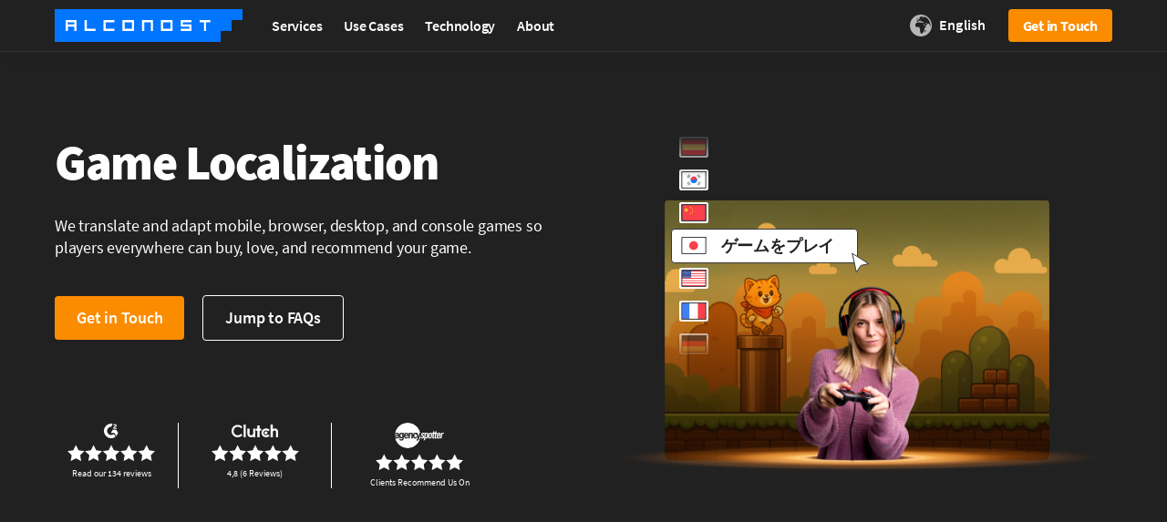

--- FILE ---
content_type: text/html; charset=utf-8
request_url: https://alconost.com/en/localization/games?utm_source=habr&utm_medium=article&utm_campaign=krakazyabra
body_size: 24435
content:
<!DOCTYPE html><html><head><meta charSet="utf-8" data-next-head=""/><meta name="viewport" content="width=device-width, initial-scale=1" data-next-head=""/><meta name="language" content="en" data-next-head=""/><meta name="keywords" content="video game localization, game localization services, game translation services, localization testing company, game localization companies, translate game, game language translators, game translation" data-next-head=""/><meta name="description" content="Boost player engagement &amp; revenue with expert game localization services. We translate mobile, PC, &amp; console games in 120+ languages. Get a free quote today!" data-next-head=""/><meta property="fb:pages" content="137865242930096" data-next-head=""/><meta name="p:domain_verify" content="88968d1b1a71b8a7d15032812be9c950" data-next-head=""/><meta property="og:title" content="Game Localization — Maximize Engagement with Native-Like Translations" data-next-head=""/><meta property="og:description" content="Boost player engagement &amp; revenue with expert game localization services. We translate mobile, PC, &amp; console games in 120+ languages. Get a free quote today!" data-next-head=""/><meta property="og:image" content="/static/icons/alconost-icon-960x960.png" data-next-head=""/><link rel="canonical" href="https://alconost.com/en/localization/games" data-next-head=""/><link rel="amphtml" href="https://alconost.com/en/localization/games.amp" data-next-head=""/><title data-next-head="">Game Localization — Maximize Engagement with Native-Like Translations</title><link rel="alternate" hrefLang="en" href="https://alconost.com/en/localization/games" data-next-head=""/><link rel="alternate" hrefLang="ru" href="https://alconost.com/ru/localization/games" data-next-head=""/><link rel="alternate" hrefLang="uk" href="https://alconost.com/uk/localization/games" data-next-head=""/><link rel="alternate" hrefLang="de" href="https://alconost.com/de/localization/games" data-next-head=""/><link rel="alternate" hrefLang="es" href="https://alconost.com/es/localization/games" data-next-head=""/><link rel="alternate" hrefLang="fr" href="https://alconost.com/fr/localization/games" data-next-head=""/><link rel="alternate" hrefLang="nl" href="https://alconost.com/nl/localization/games" data-next-head=""/><link rel="alternate" hrefLang="ja" href="https://alconost.com/ja/localization/games" data-next-head=""/><link rel="alternate" hrefLang="pt" href="https://alconost.com/pt/localization/games" data-next-head=""/><link rel="alternate" hrefLang="ko" href="https://alconost.com/ko/localization/games" data-next-head=""/><link rel="alternate" hrefLang="zh-cn" href="https://alconost.com/zh-cn/localization/games" data-next-head=""/><link rel="alternate" hrefLang="zh-tw" href="https://alconost.com/zh-tw/localization/games" data-next-head=""/><link rel="alternate" hrefLang="tr" href="https://alconost.com/tr/localization/games" data-next-head=""/><link rel="alternate" hrefLang="ar" href="https://alconost.com/ar/localization/games" data-next-head=""/><link rel="alternate" hrefLang="it" href="https://alconost.com/it/localization/games" data-next-head=""/><link rel="alternate" hrefLang="he" href="https://alconost.com/he/localization/games" data-next-head=""/><link rel="alternate" hrefLang="af" href="https://alconost.com/af/localization/games" data-next-head=""/><link rel="icon" type="image/png" sizes="16x16" href="/static/icons/alconost-icon-16x16.png" data-next-head=""/><link rel="icon" type="image/png" sizes="32x32" href="/static/icons/alconost-icon-32x32.png" data-next-head=""/><link rel="apple-touch-icon" sizes="180x180" href="/static/icons/alconost-icon-180x180.png" data-next-head=""/><meta name="apple-mobile-web-app-title" content="Alconost" data-next-head=""/><meta name="application-name" content="Alconost" data-next-head=""/><meta name="msapplication-TileColor" content="#00aba9" data-next-head=""/><meta name="theme-color" content="#ffffff" data-next-head=""/><link rel="preconnect" href="https://www.woopra.com" data-next-head=""/><link rel="dns-prefetch" href="https://www.woopra.com/" data-next-head=""/><link rel="preconnect" href="https://googletagmanager.com/" data-next-head=""/><link rel="dns-prefetch" href="https://googletagmanager.com/" data-next-head=""/><link rel="preload" href="/_next/static/css/2b91abea9a8ee67d.css" as="style"/><link rel="preload" href="/_next/static/css/2705e127e03d2353.css" as="style"/><link rel="preload" href="/_next/static/css/2d9cd1d06f9e752c.css" as="style"/><link rel="preload" href="/_next/static/css/fa2604a55897f444.css" as="style"/><link rel="preload" href="/_next/static/css/cd85e74e210a219c.css" as="style"/><script data-nscript="beforeInteractive">var protect_id = 'g800';</script><link rel="stylesheet" href="/_next/static/css/2b91abea9a8ee67d.css" data-n-g=""/><link rel="stylesheet" href="/_next/static/css/2705e127e03d2353.css" data-n-p=""/><link rel="stylesheet" href="/_next/static/css/2d9cd1d06f9e752c.css" data-n-p=""/><link rel="stylesheet" href="/_next/static/css/fa2604a55897f444.css" data-n-p=""/><link rel="stylesheet" href="/_next/static/css/cd85e74e210a219c.css" data-n-p=""/><noscript data-n-css=""></noscript><script defer="" noModule="" src="/_next/static/chunks/polyfills-42372ed130431b0a.js"></script><script src="//script.boraware.kr/protect_script_v2.js" defer="" data-nscript="beforeInteractive"></script><script src="/_next/static/chunks/webpack-cc970e682ad8ea5f.js" defer=""></script><script src="/_next/static/chunks/framework-c85341a997bf2e4b.js" defer=""></script><script src="/_next/static/chunks/main-1a7e5fb6fece83d5.js" defer=""></script><script src="/_next/static/chunks/pages/_app-a4698fc79b471b2f.js" defer=""></script><script src="/_next/static/chunks/1043-b4f531c7edc3cdda.js" defer=""></script><script src="/_next/static/chunks/6250-52d2fd39111cf673.js" defer=""></script><script src="/_next/static/chunks/5236-2cf4971190e0cd1f.js" defer=""></script><script src="/_next/static/chunks/8628-209ca770445c947f.js" defer=""></script><script src="/_next/static/chunks/3154-0382aed36a71f320.js" defer=""></script><script src="/_next/static/chunks/2617-88f1e79cbee90fc2.js" defer=""></script><script src="/_next/static/chunks/6983-bf113e1d7f6ad470.js" defer=""></script><script src="/_next/static/chunks/658-983e1d020da5a5ac.js" defer=""></script><script src="/_next/static/chunks/5561-32107fa3bdab7be8.js" defer=""></script><script src="/_next/static/chunks/pages/%5Bslug%5D/localization/games-85240f3496023af6.js" defer=""></script><script src="/_next/static/8327e80/_buildManifest.js" defer=""></script><script src="/_next/static/8327e80/_ssgManifest.js" defer=""></script></head><body><noscript><iframe src="https://www.googletagmanager.com/ns.html?id=GTM-W85SDBK" title="gtm" height="0" width="0" style="display:none;visibility:hidden"></iframe></noscript><link rel="preload" as="image" href="/static/icons/alconost-logo.svg"/><link rel="preload" as="image" href="/static/icons/ai-menu-icon.svg"/><link rel="preload" as="image" href="/static/pages-images/localization/games/rates/g2.svg"/><link rel="preload" as="image" href="/static/pages-images/localization/games/rates/rate-stars.svg"/><link rel="preload" as="image" href="/static/pages-images/localization/games/rates/clutch.svg"/><link rel="preload" as="image" href="/static/pages-images/localization/games/rates/as.svg"/><link rel="preload" as="image" href="/static/components/playGameCarousel/main.png"/><link rel="preload" as="image" href="/static/components/playGameCarousel/vector.svg"/><link rel="preload" as="image" href="/static/components/playGameCarousel/korea.svg"/><link rel="preload" as="image" href="/static/components/playGameCarousel/china.svg"/><link rel="preload" as="image" href="/static/components/playGameCarousel/japan.svg"/><link rel="preload" as="image" href="/static/components/playGameCarousel/usa.svg"/><link rel="preload" as="image" href="/static/components/playGameCarousel/france.svg"/><link rel="preload" as="image" href="/static/components/playGameCarousel/germany.svg"/><link rel="preload" as="image" href="/static/components/playGameCarousel/spain.svg"/><div id="__next"><main id="main" dir="ltr" class="layout_main__88FzF"><header class="header header_blackDefaultTheme__rKrpW" id="header"><div class="header_headerLeft__9xNUa"><a href="/en" class="header_logo__VsGxa"><img src="/static/icons/alconost-logo.svg" alt="alconost-logo" class="header_sizeImg__QUF4B"/></a></div><div class="menu_burgerMenu___4_de"><div class="menu_burgerLine__u_Kfj"></div><div class="menu_burgerLine__u_Kfj"></div><div class="menu_burgerLine__u_Kfj"></div></div><div class="menu_menu__S6D2g"><div class="menu_menuItemsContainer___wWre"><div class="menu_menuItem__tCc5r"><p class="menu_menuItemHeading__TwGW9 menu_blackDefaultTheme__N5p0i">Services</p><div class="menu_menuContainer__U_Z94 menu_servicesContainer__i9K4b"><div class="menu_triangleContainer__pCI_4"><div class="menu_triangle__H0voT"></div></div><div class="menu_menuColumn__kfhrq"><h3>Software &amp; Product Localization</h3><a class="menu_pageContainer__V26_F" href="/en/localization/apps" target="_self"><div class="menu_pageItem__R6WzE"><p class="menu_pageName__MBf0o">Apps &amp; Software</p></div></a><a class="menu_pageContainer__V26_F menu_active__sJXyA" href="/en/localization/games" target="_self"><div class="menu_pageItem__R6WzE"><p class="menu_pageName__MBf0o">Game Localization</p></div></a><a class="menu_pageContainer__V26_F" href="/en/localization/marketing" target="_self"><div class="menu_pageItem__R6WzE"><p class="menu_pageName__MBf0o">Digital Marketing Content</p><p class="menu_pageDescription__trPFy">Communication, Global SEO, Ads, SMM</p></div></a><a class="menu_pageContainer__V26_F" href="/en/localization/websites" target="_self"><div class="menu_pageItem__R6WzE"><p class="menu_pageName__MBf0o">Website Localization</p></div></a><a class="menu_pageContainer__V26_F" href="/en/localization/wordpress-localization" target="_self"><div class="menu_pageItem__R6WzE"><p class="menu_pageName__MBf0o">WordPress Localization</p></div></a><a class="menu_pageContainer__V26_F" href="/en/localization/testing" target="_self"><div class="menu_pageItem__R6WzE"><p class="menu_pageName__MBf0o">Localization Testing &amp; QA</p></div></a><a class="menu_pageContainer__V26_F" href="/en/localization/cultural-analysis" target="_self"><div class="menu_pageItem__R6WzE"><p class="menu_pageName__MBf0o">Cultural Analysis</p></div></a><a class="menu_pageContainer__V26_F" href="/en/localization/desktop-publishing-services" target="_self"><div class="menu_pageItem__R6WzE"><p class="menu_pageName__MBf0o">Desktop Publishing</p></div></a><a class="menu_pageContainer__V26_F" href="/en/localization/seo-optimized-localization" target="_self"><div class="menu_pageItem__R6WzE"><p class="menu_pageName__MBf0o">SEO-Optimized Localization</p></div></a><h3>Translation Services</h3><a class="menu_pageContainer__V26_F" href="https://nitrotranslate.com" target="_blank"><div class="menu_pageItem__R6WzE"><p class="menu_pageName__MBf0o menu_textWithNewTabIcon__kfcnd">Fast Human Translation</p><p class="menu_pageDescription__trPFy">On-demand professional translations, API</p></div></a><a class="menu_pageContainer__V26_F" href="/en/localization/proofreading" target="_self"><div class="menu_pageItem__R6WzE"><p class="menu_pageName__MBf0o">Proofreading and Editing</p></div></a><a class="menu_pageContainer__V26_F" href="/en/localization/audio-and-video" target="_self"><div class="menu_pageItem__R6WzE"><p class="menu_pageName__MBf0o">Audio and Video Translation</p></div></a></div><div class="menu_menuColumn__kfhrq"><h3>Localization Management</h3><a class="menu_pageContainer__V26_F" href="/en/localization/localization-services" target="_self"><div class="menu_pageItem__R6WzE"><p class="menu_pageName__MBf0o">All localization services</p></div></a><a class="menu_pageContainer__V26_F" href="/en/localization/project-planning" target="_self"><div class="menu_pageItem__R6WzE"><p class="menu_pageName__MBf0o">Project Planning &amp; Consulting</p><p class="menu_pageDescription__trPFy">Pricing, Schedule, Workflows</p></div></a><a class="menu_pageContainer__V26_F" href="/en/localization/continuous-localization" target="_self"><div class="menu_pageItem__R6WzE"><p class="menu_pageName__MBf0o">Continuous Localization</p></div></a><a class="menu_pageContainer__V26_F" href="/en/localization/quality" target="_self"><div class="menu_pageItem__R6WzE"><p class="menu_pageName__MBf0o">Translation Quality Assessment (TQI)</p></div></a><a class="menu_pageContainer__V26_F" href="/en/localization/engineering" target="_self"><div class="menu_pageItem__R6WzE"><p class="menu_pageName__MBf0o">Localization Engineering</p></div></a><a class="menu_pageContainer__V26_F" href="/en/localization/language-assets" target="_self"><div class="menu_pageItem__R6WzE"><p class="menu_pageName__MBf0o">Language Assets Management</p><p class="menu_pageDescription__trPFy">Glossaries, Translation Memory, Style Guides</p></div></a><a class="menu_pageContainer__V26_F" href="/en/localization/vendor-management" target="_self"><div class="menu_pageItem__R6WzE"><p class="menu_pageName__MBf0o">Vendor Management</p></div></a><a class="menu_pageContainer__V26_F" href="/en/localization/localization-company" target="_self"><div class="menu_pageItem__R6WzE"><p class="menu_pageName__MBf0o">Full Stack Localization Company</p></div></a><a class="menu_pageContainer__V26_F" href="/en/localization/langops" target="_self"><div class="menu_pageItem__R6WzE"><p class="menu_pageName__MBf0o">Language Operations (LangOps)</p></div></a></div><div class="menu_menuColumn__kfhrq"><h3>AI<img class="menu_customIcon__30EKE" src="/static/icons/ai-menu-icon.svg" alt="/static/icons/ai-menu-icon.svg"/></h3><a class="menu_pageContainer__V26_F" href="/en/localization/ai-translation-workflows" target="_self"><div class="menu_pageItem__R6WzE"><p class="menu_pageName__MBf0o">AI-Powered Translation Workflows</p></div></a><a class="menu_pageContainer__V26_F" href="/en/localization/ai-translation-quality-control" target="_self"><div class="menu_pageItem__R6WzE"><p class="menu_pageName__MBf0o">AI Translation Quality Control</p><p class="menu_pageDescription__trPFy">MT Evaluation, AI LQA</p></div></a><a class="menu_pageContainer__V26_F" href="/en/localization/ai-customization-automation" target="_self"><div class="menu_pageItem__R6WzE"><p class="menu_pageName__MBf0o">AI Customization &amp; Automation</p><p class="menu_pageDescription__trPFy">Prompt Engineering, LLM Fine-Tuning &amp; Deployment</p></div></a><a class="menu_pageContainer__V26_F" href="/en/localization/ai-linguistic-data-labeling" target="_self"><div class="menu_pageItem__R6WzE"><p class="menu_pageName__MBf0o">Linguistic Data Labeling</p><p class="menu_pageDescription__trPFy">Custom Language Datasets, Text Annotation, Speech &amp; Audio Labeling</p></div></a></div><div class="menu_menuColumn__kfhrq"><h3>More of Alconost</h3><a class="menu_pageContainer__V26_F" href="https://alconost.digital" target="_blank"><div class="menu_pageItem__R6WzE"><p class="menu_pageName__MBf0o menu_textWithNewTabIcon__kfcnd">Multilingual Marketing</p><p class="menu_pageDescription__trPFy">PPC management, global SEO, SMM, content marketing</p></div></a><a class="menu_pageContainer__V26_F" href="https://alconost.video" target="_blank"><div class="menu_pageItem__R6WzE"><p class="menu_pageName__MBf0o menu_textWithNewTabIcon__kfcnd">Video Production</p><p class="menu_pageDescription__trPFy">Animated explainers for apps and games, multilingual voiceovers</p></div></a><a class="menu_pageContainer__V26_F" href="https://nitrotranslate.com" target="_blank"><div class="menu_pageItem__R6WzE"><p class="menu_pageName__MBf0o menu_textWithNewTabIcon__kfcnd">Nitro Translate</p><p class="menu_pageDescription__trPFy">Professional Translation Service Online</p></div></a><a class="menu_pageContainer__V26_F" href="https://alconost.mt" target="_blank"><div class="menu_pageItem__R6WzE"><p class="menu_pageName__MBf0o menu_textWithNewTabIcon__kfcnd">Alconost.MT</p><p class="menu_pageDescription__trPFy">Evaluate and Fix the Quality of Translation Using Top-Tier LLMs</p></div></a></div></div></div><div class="menu_menuItem__tCc5r"><p class="menu_menuItemHeading__TwGW9 menu_blackDefaultTheme__N5p0i">Use Cases</p><div class="menu_menuContainer__U_Z94 menu_useCasesContainer__ofRXx"><div class="menu_triangleContainer__pCI_4"><div class="menu_triangle__H0voT"></div></div><div class="menu_menuColumn__kfhrq"><h3>By Industry</h3><a class="menu_pageContainer__V26_F" href="/en/localization/software" target="_self"><div class="menu_pageItem__R6WzE"><p class="menu_pageName__MBf0o">IT &amp; Software</p><p class="menu_pageDescription__trPFy">SaaS, ERP, HRM, CRM</p></div></a><a class="menu_pageContainer__V26_F" href="/en/localization/apps" target="_self"><div class="menu_pageItem__R6WzE"><p class="menu_pageName__MBf0o">Mobile Apps</p></div></a><a class="menu_pageContainer__V26_F menu_active__sJXyA" href="/en/localization/games" target="_self"><div class="menu_pageItem__R6WzE"><p class="menu_pageName__MBf0o">Games</p><p class="menu_pageDescription__trPFy">Games</p></div></a><a class="menu_pageContainer__V26_F" href="/en/localization/marketing" target="_self"><div class="menu_pageItem__R6WzE"><p class="menu_pageName__MBf0o">Digital Marketing &amp; Advertising</p></div></a><a class="menu_pageContainer__V26_F" href="/en/localization/customer-support" target="_self"><div class="menu_pageItem__R6WzE"><p class="menu_pageName__MBf0o">Help &amp; Customer Support</p><p class="menu_pageDescription__trPFy">CRM, Helpdesk, Zendesk, Intercom</p></div></a><a class="menu_pageContainer__V26_F" href="/en/localization/ecommerce" target="_self"><div class="menu_pageItem__R6WzE"><p class="menu_pageName__MBf0o">Retail &amp; E-Commerce</p><p class="menu_pageDescription__trPFy">Shopify, Ecwid, WooCommerce, etc.</p></div></a><a class="menu_pageContainer__V26_F" href="/en/localization/e-learning" target="_self"><div class="menu_pageItem__R6WzE"><p class="menu_pageName__MBf0o">E-Learning &amp; Education</p><p class="menu_pageDescription__trPFy">Moodle</p></div></a><a class="menu_pageContainer__V26_F" href="/en/localization/life-sciences" target="_self"><div class="menu_pageItem__R6WzE"><p class="menu_pageName__MBf0o">Life Sciences</p></div></a><a class="menu_pageContainer__V26_F" href="/en/localization/healthcare" target="_self"><div class="menu_pageItem__R6WzE"><p class="menu_pageName__MBf0o">Healthcare</p></div></a><a class="menu_pageContainer__V26_F" href="/en/localization/media-entertainment" target="_self"><div class="menu_pageItem__R6WzE"><p class="menu_pageName__MBf0o">Media &amp; Entertainment</p></div></a></div><div class="menu_menuColumn__kfhrq"><a class="menu_pageContainer__V26_F" href="/en/localization/e-sim" target="_self"><div class="menu_pageItem__R6WzE"><p class="menu_pageName__MBf0o">Telecommunications</p><p class="menu_pageDescription__trPFy">eSIM</p></div></a><a class="menu_pageContainer__V26_F" href="/en/localization/finance" target="_self"><div class="menu_pageItem__R6WzE"><p class="menu_pageName__MBf0o">Finance &amp; Banking</p><p class="menu_pageDescription__trPFy">Fintech, Crypto</p></div></a><a class="menu_pageContainer__V26_F" href="/en/localization/legal" target="_self"><div class="menu_pageItem__R6WzE"><p class="menu_pageName__MBf0o">Legal</p></div></a><a class="menu_pageContainer__V26_F" href="/en/localization/manufacturing" target="_self"><div class="menu_pageItem__R6WzE"><p class="menu_pageName__MBf0o">Manufacturing</p></div></a><a class="menu_pageContainer__V26_F" href="/en/localization/travel-hospitality" target="_self"><div class="menu_pageItem__R6WzE"><p class="menu_pageName__MBf0o">Travel &amp; Hospitality</p></div></a></div><div class="menu_menuColumn__kfhrq"><h3>By Role</h3><a class="menu_pageContainer__V26_F" href="/en/localization/product-teams" target="_self"><div class="menu_pageItem__R6WzE"><p class="menu_pageName__MBf0o">Product Teams</p><p class="menu_pageDescription__trPFy">CTO, Product Manager, Support Lead, Technical and UI/UX Writer</p></div></a><a class="menu_pageContainer__V26_F" href="/en/localization/marketing-teams" target="_self"><div class="menu_pageItem__R6WzE"><p class="menu_pageName__MBf0o">Marketing Teams</p><p class="menu_pageDescription__trPFy">CMO, Marketing Manager, Growth Lead</p></div></a><a class="menu_pageContainer__V26_F" href="/en/localization/game-developers" target="_self"><div class="menu_pageItem__R6WzE"><p class="menu_pageName__MBf0o">Game Developers &amp; Publishers</p><p class="menu_pageDescription__trPFy">Game Producer, UA Manager, Publishing Lead</p></div></a><a class="menu_pageContainer__V26_F" href="/en/localization/localization-teams" target="_self"><div class="menu_pageItem__R6WzE"><p class="menu_pageName__MBf0o">Content &amp; Localization</p><p class="menu_pageDescription__trPFy">Head of Localization, Vendor Manager, Content Lead</p></div></a><a class="menu_pageContainer__V26_F" href="/en/" target="_self"><div class="menu_pageItem__R6WzE"><p class="menu_pageName__MBf0o">eLearning Team</p><p class="menu_pageDescription__trPFy">Course Director, Learning Content Manager</p></div></a><a class="menu_pageContainer__V26_F" href="/en/localization/ecommerce" target="_self"><div class="menu_pageItem__R6WzE"><p class="menu_pageName__MBf0o">eCommerce Leaders</p><p class="menu_pageDescription__trPFy">Content Lead</p></div></a><a class="menu_pageContainer__V26_F" href="/en/localization/media-teams" target="_self"><div class="menu_pageItem__R6WzE"><p class="menu_pageName__MBf0o">Media Production Teams</p><p class="menu_pageDescription__trPFy">Video Production Manager, Multimedia Director</p></div></a></div><div class="menu_menuColumn__kfhrq"><h3>By Content Type</h3><a class="menu_pageContainer__V26_F" href="/en/localization/ui" target="_self"><div class="menu_pageItem__R6WzE"><p class="menu_pageName__MBf0o">UI &amp; Buyer Journey</p><p class="menu_pageDescription__trPFy">App Strings</p></div></a><a class="menu_pageContainer__V26_F" href="/en/localization/technical-documentation" target="_self"><div class="menu_pageItem__R6WzE"><p class="menu_pageName__MBf0o">Technical Documentation</p><p class="menu_pageDescription__trPFy">Developer Docs, Manuals,  Docs-as-code</p></div></a><a class="menu_pageContainer__V26_F" href="/en/localization/marketing-communications" target="_self"><div class="menu_pageItem__R6WzE"><p class="menu_pageName__MBf0o">Marketing &amp; Communications</p><p class="menu_pageDescription__trPFy">Blog Posts, Ad Content, Social media, Landing Pages</p></div></a><a class="menu_pageContainer__V26_F" href="/en/localization/knowledge-base" target="_self"><div class="menu_pageItem__R6WzE"><p class="menu_pageName__MBf0o">Support &amp; Knowledge Base</p><p class="menu_pageDescription__trPFy">Support Articles, How-to Guides, FAQs</p></div></a><a class="menu_pageContainer__V26_F" href="/en/localization/e-learning" target="_self"><div class="menu_pageItem__R6WzE"><p class="menu_pageName__MBf0o">Learning &amp; Development</p><p class="menu_pageDescription__trPFy">eLearning Courses, Training Materials</p></div></a><a class="menu_pageContainer__V26_F" href="/en/localization/media-content" target="_self"><div class="menu_pageItem__R6WzE"><p class="menu_pageName__MBf0o">Media &amp; Entertainment</p><p class="menu_pageDescription__trPFy">Video Subtitling, Voice-over, Dubbing</p></div></a></div></div></div><div class="menu_menuItem__tCc5r"><p class="menu_menuItemHeading__TwGW9 menu_blackDefaultTheme__N5p0i">Technology</p><div class="menu_menuContainer__U_Z94 menu_technologyContainer__dskg6"><div class="menu_triangleContainer__pCI_4"><div class="menu_triangle__H0voT"></div></div><div class="menu_menuColumn__kfhrq"><h3>Localization Engineering</h3><a class="menu_pageContainer__V26_F" href="/en/localization/ai-integration" target="_self"><div class="menu_pageItem__R6WzE"><p class="menu_pageName__MBf0o">AI / LLM / NMT Integration</p><p class="menu_pageDescription__trPFy">Multi-agent Systems, Benchmarking, Post-training</p></div></a><a class="menu_pageContainer__V26_F" href="/en/localization/continuous-localization-setup" target="_self"><div class="menu_pageItem__R6WzE"><p class="menu_pageName__MBf0o">Continuous Localization Setup (CI/CD)</p></div></a><a class="menu_pageContainer__V26_F" href="/en/localization/custom-integrations" target="_self"><div class="menu_pageItem__R6WzE"><p class="menu_pageName__MBf0o">Custom Integrations and Workflows</p></div></a><a class="menu_pageContainer__V26_F" href="/en/nitro/api" target="_self"><div class="menu_pageItem__R6WzE"><p class="menu_pageName__MBf0o">Human Translation API<span class="menu_nitroIcon___JM8P"></span></p></div></a><h3>Language Assets Management</h3><a class="menu_pageContainer__V26_F" href="/en/localization/glossaries" target="_self"><div class="menu_pageItem__R6WzE"><p class="menu_pageName__MBf0o">Glossaries &amp; Terminology</p><p class="menu_pageDescription__trPFy">Term Extraction, Maintenance, Consistency</p></div></a><a class="menu_pageContainer__V26_F" href="/en/localization/translation-memory" target="_self"><div class="menu_pageItem__R6WzE"><p class="menu_pageName__MBf0o">Translation Memory</p><p class="menu_pageDescription__trPFy">Creation, Cleaning, Maintenance, Migration</p></div></a></div><div class="menu_menuColumn__kfhrq"><h3>Localization Platforms</h3><a class="menu_pageContainer__V26_F" href="/en/localization/crowdin-alconost" target="_self"><div class="menu_pageItem__R6WzE"><p class="menu_pageName__MBf0o">Crowdin</p><p class="menu_pageDescription__trPFy">Continuous Localization Platform Preferred by Alconost</p></div></a><a class="menu_pageContainer__V26_F" href="/en/localization/tolgee" target="_self"><div class="menu_pageItem__R6WzE"><p class="menu_pageName__MBf0o">Tolgee</p></div></a><a class="menu_pageContainer__V26_F" href="https://nitrotranslate.com" target="_blank"><div class="menu_pageItem__R6WzE"><p class="menu_pageName__MBf0o menu_textWithNewTabIcon__kfcnd">Nitro Translate</p><p class="menu_pageDescription__trPFy">Lightweight On-demand Human Translation and Localization Service</p></div></a><a class="menu_pageContainer__V26_F" href="/en/localization/smartcat" target="_self"><div class="menu_pageItem__R6WzE"><p class="menu_pageName__MBf0o">SmartCAT</p></div></a><a class="menu_pageContainer__V26_F" href="/en/localization/lokalise" target="_self"><div class="menu_pageItem__R6WzE"><p class="menu_pageName__MBf0o">Lokalise</p></div></a><a class="menu_pageContainer__V26_F" href="/en/localization/xtm" target="_self"><div class="menu_pageItem__R6WzE"><p class="menu_pageName__MBf0o">XTM</p></div></a><a class="menu_pageContainer__V26_F" href="/en/localization/phrase" target="_self"><div class="menu_pageItem__R6WzE"><p class="menu_pageName__MBf0o">Phrase</p></div></a><a class="menu_pageContainer__V26_F" href="https://gitlocalize.com" target="_blank"><div class="menu_pageItem__R6WzE"><p class="menu_pageName__MBf0o menu_textWithNewTabIcon__kfcnd">GitLocalize</p><p class="menu_pageDescription__trPFy">Free localization platform for GitHub</p></div></a><a class="menu_pageContainer__V26_F" href="/en/localization/memoq" target="_self"><div class="menu_pageItem__R6WzE"><p class="menu_pageName__MBf0o">MemoQ</p></div></a><a class="menu_pageContainer__V26_F" href="/en/localization/platform-guide" target="_self"><div class="menu_pageItem__R6WzE"><p class="menu_pageName__MBf0o">Platform Selection Guide</p></div></a></div><div class="menu_menuColumn__kfhrq"><h3>Integrations &amp; Connectors</h3><a class="menu_pageContainer__V26_F" href="/en/localization/wordpress-wpml" target="_self"><div class="menu_pageItem__R6WzE"><p class="menu_pageName__MBf0o">WordPress</p><p class="menu_pageDescription__trPFy">WPML</p></div></a><a class="menu_pageContainer__V26_F" href="/en/localization/git" target="_self"><div class="menu_pageItem__R6WzE"><p class="menu_pageName__MBf0o">Git</p><p class="menu_pageDescription__trPFy">GitHub, Gitlab</p></div></a><a class="menu_pageContainer__V26_F" href="/en/localization/shopify" target="_self"><div class="menu_pageItem__R6WzE"><p class="menu_pageName__MBf0o">Shopify</p></div></a><a class="menu_pageContainer__V26_F" href="/en/localization/zendesk" target="_self"><div class="menu_pageItem__R6WzE"><p class="menu_pageName__MBf0o">Zendesk</p></div></a><a class="menu_pageContainer__V26_F" href="https://blog.alconost.com/en/moodle-connect" target="_blank"><div class="menu_pageItem__R6WzE"><p class="menu_pageName__MBf0o menu_textWithNewTabIcon__kfcnd">Moodle</p></div></a><a class="menu_pageContainer__V26_F" href="/en/" target="_self"><div class="menu_pageItem__R6WzE"><p class="menu_pageName__MBf0o">Need a Connector?</p><p class="menu_pageDescription__trPFy">Contact  us</p></div></a></div></div></div><div class="menu_menuItem__tCc5r"><p class="menu_menuItemHeading__TwGW9 menu_blackDefaultTheme__N5p0i">About</p><div class="menu_menuContainer__U_Z94 menu_aboutContainer__K2Qxu"><div class="menu_triangleContainer__pCI_4"><div class="menu_triangle__H0voT"></div></div><div class="menu_menuColumn__kfhrq"><h3>About us</h3><a class="menu_pageContainer__V26_F" href="/en/about" target="_self"><div class="menu_pageItem__R6WzE"><p class="menu_pageName__MBf0o">About us</p></div></a><a class="menu_pageContainer__V26_F" href="/en/blog" target="_self"><div class="menu_pageItem__R6WzE"><p class="menu_pageName__MBf0o">Blog</p></div></a><a class="menu_pageContainer__V26_F" href="/en/localization/case-studies" target="_self"><div class="menu_pageItem__R6WzE"><p class="menu_pageName__MBf0o">Case Studies</p></div></a></div><div class="menu_menuColumn__kfhrq"><h3>Order and Payment</h3><a class="menu_pageContainer__V26_F" href="/en/payment-options" target="_self"><div class="menu_pageItem__R6WzE"><p class="menu_pageName__MBf0o">Payment methods</p></div></a><a class="menu_pageContainer__V26_F" href="/en/order" target="_self"><div class="menu_pageItem__R6WzE"><p class="menu_pageName__MBf0o">Request a quote</p></div></a></div><div class="menu_menuColumn__kfhrq"><h3>Careers</h3><a class="menu_pageContainer__V26_F" href="/en/vacancy" target="_self"><div class="menu_pageItem__R6WzE"><p class="menu_pageName__MBf0o">We are hiring</p></div></a><a class="menu_pageContainer__V26_F" href="/en/vacancy/become-translator" target="_self"><div class="menu_pageItem__R6WzE"><p class="menu_pageName__MBf0o">Become a translator</p></div></a></div><div class="menu_menuColumn__kfhrq"><h3>More of Alconost</h3><a class="menu_pageContainer__V26_F" href="https://alconost.digital" target="_blank"><div class="menu_pageItem__R6WzE"><p class="menu_pageName__MBf0o menu_textWithNewTabIcon__kfcnd">Multilingual Marketing</p><p class="menu_pageDescription__trPFy">PPC management, global SEO, SMM, content marketing</p></div></a><a class="menu_pageContainer__V26_F" href="https://alconost.video" target="_blank"><div class="menu_pageItem__R6WzE"><p class="menu_pageName__MBf0o menu_textWithNewTabIcon__kfcnd">Video Production</p><p class="menu_pageDescription__trPFy">Animated explainers for apps and games, multilingual voiceovers</p></div></a><a class="menu_pageContainer__V26_F" href="https://nitrotranslate.com" target="_blank"><div class="menu_pageItem__R6WzE"><p class="menu_pageName__MBf0o menu_textWithNewTabIcon__kfcnd">Nitro Translate</p><p class="menu_pageDescription__trPFy">Professional Translation Service Online</p></div></a><a class="menu_pageContainer__V26_F" href="https://alconost.mt" target="_blank"><div class="menu_pageItem__R6WzE"><p class="menu_pageName__MBf0o menu_textWithNewTabIcon__kfcnd">Alconost.MT</p><p class="menu_pageDescription__trPFy">Evaluate and Fix the Quality of Translation Using Top-Tier LLMs</p></div></a></div></div></div></div><div class="buttonsContainer menu_hideButtons__ossqm"><div class="order" id="header-order-mobile-button-container"><span class="button_button__HOmVR button_secondary__UTcwa button_orange__kaoKa" data-button-number="header-order-button">Get in Touch</span></div></div></div><div class="language blackDefaultTheme" id="locale-switcher"><div class="icon-planet"></div><span class="current-language">English</span><ul class="language-switcher hide"><li data-id="en"><span class="selected">English</span></li><li data-id="ja"><a href="/ja/localization/games">日本語</a></li><li data-id="ko"><a href="/ko/localization/games">한국어</a></li><li data-id="zh-cn"><a href="/zh-cn/localization/games">简体中文</a></li><li data-id="zh-tw"><a href="/zh-tw/localization/games">繁體中文</a></li><li data-id="ru"><a href="/ru/localization/games">Русский</a></li><li data-id="uk"><a href="/uk/localization/games">Українська</a></li></ul></div><div class="order" id="header-order-button-container"><span class="button_button__HOmVR button_secondary__UTcwa button_orange__kaoKa" data-button-number="header-order-button">Get in Touch</span></div></header><div class="layout_layout__5rz87">
<div class="games_page-container__53t99">
  <div id="game-localization" class="games_page-fragment__e0yw5 games_head-image-block__hJvSJ games_bg-black__kJhp2 games_head__r2oNK">
    <div class="games_block___gzIo">
      <div class="games_block-content__JVtL1 games_head-block__w0bRc">
        <div class="relative max-width580">
          <h1 class="games_color-white__nxjm3">
            Game Localization
          </h1>
          <p class="games_color-white__nxjm3">We translate and adapt mobile, browser, desktop, and console games so players everywhere can buy, love, and recommend your game.</p>
        </div>
        <span class="games_btn-block__LQTfl">
          <span class="button_button__HOmVR button_primary__q4mcz button_orange__kaoKa" data-button-number="1">Get in Touch</span> <a href="#faq" class="button_button__HOmVR button_primary__q4mcz button_outline__Lprbw button_marginTop8__sVBHo" data-button-number="2">Jump to FAQs</a>
        </span>
        <div class="games_iconsBlockWrap__wwFHc">
          <div class="games_iconsBlock__CB57S">
            <a href="https://www.g2.com/products/alconost/reviews " target="_blank" rel="noreferrer" class="games_iconBlock__8FbIQ games_w-124__9uqp6"> <div class="games_icon__pS6aK"><img class="image_svgImage__9E7Bq" src="/static/pages-images/localization/games/rates/g2.svg" alt="g2" loading="eager"/></div> <div class="games_icon-stars__LXVDM"><img class="image_svgImage__9E7Bq" src="/static/pages-images/localization/games/rates/rate-stars.svg" alt="rate-stars" loading="eager"/></div> <p>Read our 134 reviews</p> </a> <div class="games_separator__pkSyl"></div> <a href="https://clutch.co/profile/alconost#summary" target="_blank" rel="noreferrer" class="games_iconBlock__8FbIQ games_w-146__dDLPt"> <div class="games_icon__pS6aK"><img class="image_svgImage__9E7Bq" src="/static/pages-images/localization/games/rates/clutch.svg" alt="clutch" loading="eager"/></div> <div class="games_icon-stars__LXVDM"><img class="image_svgImage__9E7Bq" src="/static/pages-images/localization/games/rates/rate-stars.svg" alt="rate-stars" loading="eager"/></div> <p>4,8 (6 Reviews)</p> </a> <div class="games_separator__pkSyl games_hide-separator__o2L_Q"></div> <a href="https://www.agencyspotter.com/alconost" target="_blank" rel="noreferrer" class="games_iconBlock__8FbIQ games_w-170__aRLHA"> <div class="games_icon__pS6aK"><img class="image_svgImage__9E7Bq" src="/static/pages-images/localization/games/rates/as.svg" alt="as" loading="eager"/></div> <div class="games_icon-stars__LXVDM"><img class="image_svgImage__9E7Bq" src="/static/pages-images/localization/games/rates/rate-stars.svg" alt="rate-stars" loading="eager"/></div> <p>Clients Recommend Us On</p> </a>
          </div>
        </div>
      </div>
    </div>
    <div class="games_block___gzIo games_head-img-block__YAyi3 games_head-right-block__MHAsK">
      <div class="playGameCarousel_container__CbTyR"><img src="/static/components/playGameCarousel/main.png" class="playGameCarousel_background__0LPqQ" alt=""/><div class="playGameCarousel_flagsContainer__kTx0N"><img src="/static/components/playGameCarousel/vector.svg" class="playGameCarousel_cursor__QNXeX" alt=""/><span class="playGameCarousel_flagName__DmFNu playGameCarousel_flagNameShow__dzNeJ"></span><span class="playGameCarousel_flagName__DmFNu"> </span><div class="playGameCarousel_wr__6pwm_"><div class="playGameCarousel_flagFrame__u5HOJ"><div class="playGameCarousel_mask__HagHp"><div class="playGameCarousel_flag__KvA7l"><img src="/static/components/playGameCarousel/korea.svg" class="" alt=""/></div><div class="playGameCarousel_flag__KvA7l"><img src="/static/components/playGameCarousel/china.svg" class="" alt=""/></div><div class="playGameCarousel_flag__KvA7l"><img src="/static/components/playGameCarousel/japan.svg" class="" alt=""/></div><div class="playGameCarousel_flag__KvA7l"><img src="/static/components/playGameCarousel/usa.svg" class="" alt=""/></div><div class="playGameCarousel_flag__KvA7l"><img src="/static/components/playGameCarousel/france.svg" class="" alt=""/></div><div class="playGameCarousel_flag__KvA7l"><img src="/static/components/playGameCarousel/germany.svg" class="" alt=""/></div><div class="playGameCarousel_flag__KvA7l"><img src="/static/components/playGameCarousel/spain.svg" class="" alt=""/></div><div class="playGameCarousel_flag__KvA7l"><img src="/static/components/playGameCarousel/korea.svg" class="" alt=""/></div><div class="playGameCarousel_flag__KvA7l"><img src="/static/components/playGameCarousel/china.svg" class="" alt=""/></div><div class="playGameCarousel_flag__KvA7l"><img src="/static/components/playGameCarousel/japan.svg" class="" alt=""/></div><div class="playGameCarousel_flag__KvA7l"><img src="/static/components/playGameCarousel/usa.svg" class="" alt=""/></div><div class="playGameCarousel_flag__KvA7l"><img src="/static/components/playGameCarousel/france.svg" class="" alt=""/></div><div class="playGameCarousel_flag__KvA7l"><img src="/static/components/playGameCarousel/germany.svg" class="" alt=""/></div><div class="playGameCarousel_flag__KvA7l"><img src="/static/components/playGameCarousel/spain.svg" class="" alt=""/></div></div></div></div></div></div>
    </div>
  </div>
  <div class="games_clients-logo-wrap__1fsfe"></div>
  <div class="clientsLogo_wrapper__C5fPi"><div class="clientsLogo_clientsLogoBlock__qTe0p"><div class="clientsLogo_clientsLogoContainer__jt5Yb"><div class="clientsLogo_clientsLogoWrapper__RNiWN"><div class="clientsLogo_clientsLogo__2FEx8"><div class="clientsLogo_tiktok-icon__mV9Yp clientsLogo_logoImg__wF3M_"></div></div></div><div class="clientsLogo_clientsLogoWrapper__RNiWN"><div class="clientsLogo_clientsLogo__2FEx8"><div class="clientsLogo_hp-icon__1JPXO clientsLogo_logoImg__wF3M_"></div></div></div><div class="clientsLogo_clientsLogoWrapper__RNiWN"><div class="clientsLogo_clientsLogo__2FEx8"><div class="clientsLogo_viber-icon__xHOR_ clientsLogo_logoImg__wF3M_"></div></div></div><div class="clientsLogo_clientsLogoWrapper__RNiWN"><div class="clientsLogo_clientsLogo__2FEx8"><div class="clientsLogo_wb-icon__j5xEy clientsLogo_logoImg__wF3M_"></div></div></div><div class="clientsLogo_clientsLogoWrapper__RNiWN"><div class="clientsLogo_clientsLogo__2FEx8"><div class="clientsLogo_hakali-icon__vj2ZL clientsLogo_logoImg__wF3M_"></div></div></div><div class="clientsLogo_clientsLogoWrapper__RNiWN"><div class="clientsLogo_clientsLogo__2FEx8"><div class="clientsLogo_people-doc-icon__Z_X8H clientsLogo_logoImg__wF3M_"></div></div></div><div class="clientsLogo_clientsLogoWrapper__RNiWN"><div class="clientsLogo_clientsLogo__2FEx8"><div class="clientsLogo_sumsub-icon__NkLlZ clientsLogo_logoImg__wF3M_"></div></div></div><div class="clientsLogo_clientsLogoWrapper__RNiWN"><div class="clientsLogo_clientsLogo__2FEx8"><div class="clientsLogo_microsoft-icon__wPAwe clientsLogo_logoImg__wF3M_"></div></div></div><div class="clientsLogo_clientsLogoWrapper__RNiWN"><div class="clientsLogo_clientsLogo__2FEx8"><div class="clientsLogo_oracle-icon__XQtLF clientsLogo_logoImg__wF3M_"></div></div></div><div class="clientsLogo_clientsLogoWrapper__RNiWN"><div class="clientsLogo_clientsLogo__2FEx8"><div class="clientsLogo_twoCheckout-icon__AaSq3 clientsLogo_logoImg__wF3M_"></div></div></div><div class="clientsLogo_clientsLogoWrapper__RNiWN"><div class="clientsLogo_clientsLogo__2FEx8"><div class="clientsLogo_oneplus-icon__v_Lpn clientsLogo_logoImg__wF3M_"></div></div></div><div class="clientsLogo_clientsLogoWrapper__RNiWN"><div class="clientsLogo_clientsLogo__2FEx8"><div class="clientsLogo_paradox-icon__gs7pH clientsLogo_logoImg__wF3M_"></div></div></div></div></div></div>
  <div class="games_card-container-block__KfNp0 games-card globalStyles_padding-top-0__RsxVw">
    <h2 class="globalStyles_center__BGqii">Why Localize Your Game?</h2>
    <div class="games_card-container-static___Xu_c">
      <div class="games_card__aUp_q">
        <div class="games_text-left__CgAmy"><img class="image_svgImage__9E7Bq" src="/static/pages-images/localization/games/block-1/img-1.svg" alt="img-1" loading="lazy"/></div>
        <h3 class="games_text-left__CgAmy globalStyles_margin-top-16__u62pa">Increase player retention</h3>
        <p class="games_text-left__CgAmy">Keep players engaged with a game that feels native to their language and culture.</p>
      </div>
      <div class="games_card__aUp_q">
        <div class="games_text-left__CgAmy"><img class="image_svgImage__9E7Bq" src="/static/pages-images/localization/games/block-1/img-2.svg" alt="img-2" loading="lazy"/></div>
        <h3 class="games_text-left__CgAmy globalStyles_margin-top-16__u62pa">Boost revenue</h3>
        <p class="games_text-left__CgAmy">Tap into growing markets, connect with players worldwide, and maximize monetization opportunities.</p>
      </div>
      <div class="games_card__aUp_q">
        <div class="games_text-left__CgAmy"><img class="image_svgImage__9E7Bq" src="/static/pages-images/localization/games/block-1/img-3.svg" alt="img-3" loading="lazy"/></div>
        <h3 class="games_text-left__CgAmy globalStyles_margin-top-16__u62pa">Improve user experience</h3>
        <p class="games_text-left__CgAmy">Provide culturally adapted content, from character dialogues to UI, for deeper immersion.</p>
      </div>
      <div class="games_card__aUp_q">
        <div class="games_text-left__CgAmy"><img class="image_svgImage__9E7Bq" src="/static/pages-images/localization/games/block-1/img-4.svg" alt="img-4" loading="lazy"/></div>
        <h3 class="games_text-left__CgAmy globalStyles_margin-top-16__u62pa">Improve discoverability</h3>
        <p class="games_text-left__CgAmy">Localized SEO and ASO help your target buyers find your game in app stores.</p>
      </div>
    </div>
  </div>
  <div class="games_game-services__A1hg1 games_bg-black__kJhp2">
    <h2 class="globalStyles_margin-bottom-24__2MKdT games_color-white__nxjm3">Our Game Localization Services</h2>
    <p class="games_text-center__DG6SY games_color-white__nxjm3">From simple to complex projects, we design a tailored game localization process that aligns with your business, product, and marketing goals. Our solutions integrate with your existing setup while meeting your quality standards, budget, and timeline.</p>
    <div class="games_grid-services__MbVq2">
      <div class="games_card-service__5UsRo">
        <div class="games_icon-block__0Y1GD">
          <div><img class="image_svgImage__9E7Bq" src="/static/pages-images/localization/games/block-2/img-1.svg" alt="img-1" loading="lazy"/></div>
          <h3 class="games_margin-bottom-0__KAfWy">In-Game Text Translation</h3>
        </div>
        <p>Accurate, immersive localization of UI, dialogues, and descriptions for a native player experience.</p>
      </div>
      <div class="games_card-service__5UsRo">
        <div class="games_icon-block__0Y1GD">
          <div><img class="image_svgImage__9E7Bq" src="/static/pages-images/localization/games/block-2/img-2.svg" alt="img-2" loading="lazy"/></div>
          <h3 class="games_margin-bottom-0__KAfWy">Cultural Adaptation</h3>
        </div>
        <p>Adapting humor, idioms, and references to fit each audience.</p>
      </div>
      <div class="games_card-service__5UsRo">
        <div class="games_icon-block__0Y1GD">
          <div><img class="image_svgImage__9E7Bq" src="/static/pages-images/localization/games/block-2/img-3.svg" alt="img-3" loading="lazy"/></div>
          <h3 class="games_margin-bottom-0__KAfWy">Multimedia Localization</h3>
        </div>
        <p>Full adaptation of game content, including subtitles, voiceovers, and graphics in multiple languages.</p>
      </div>
      <div class="games_card-service__5UsRo">
        <div class="games_icon-block__0Y1GD">
          <div><img class="image_svgImage__9E7Bq" src="/static/pages-images/localization/games/block-2/img-4.svg" alt="img-4" loading="lazy"/></div>
          <h3 class="games_margin-bottom-0__KAfWy">API &amp; Workflow Integration</h3>
        </div>
        <p>Integration with your development process for real-time, continuous localization.</p>
      </div>
      <div class="games_card-service__5UsRo">
        <div class="games_icon-block__0Y1GD">
          <div><img class="image_svgImage__9E7Bq" src="/static/pages-images/localization/games/block-2/img-5.svg" alt="img-5" loading="lazy"/></div>
          <h3 class="games_margin-bottom-0__KAfWy">Machine Translation and Post-Editing</h3>
        </div>
        <p>A cost-effective solution where AI-powered translation is refined by expert linguists for accuracy and natural fluency.</p>
      </div>
      <div class="games_card-service__5UsRo">
        <div class="games_icon-block__0Y1GD">
          <div><img class="image_svgImage__9E7Bq" src="/static/pages-images/localization/games/block-2/img-6.svg" alt="img-6" loading="lazy"/></div>
          <h3 class="games_margin-bottom-0__KAfWy">Comprehensive Localization Testing</h3>
        </div>
        <p>In-game testing for cultural accuracy, formatting consistency, and flawless UI adaptation.</p>
      </div>
    </div>
    <span class="games_btn-block__LQTfl globalStyles_center__BGqii">
        <span class="button_button__HOmVR button_primary__q4mcz button_orange__kaoKa" data-button-number="3">Get in Touch</span>
      </span>
  </div>
  <div class="games_page-fragment__e0yw5">
    <div class="games_big-card-block__OUf0m">
      <h2 class="globalStyles_center__BGqii">Why Choose Us?</h2>
      <div class="games_big-card__ULsEV">
        <div class="games_big-card-img__3WMSm"><img class="image_svgImage__9E7Bq" src="/static/pages-images/localization/games/block-3/img-1.svg" alt="img-1" loading="lazy"/></div>
        <div class="card-text-content">
          <h3 class="">We have decades of game localization experience</h3>
          <p>
            Since 2004, we&#x27;ve localized 1,000+ games, including titles with millions of downloads.
          </p>
        </div>
      </div>
      <div class="games_big-card__ULsEV ">
        <div class="games_big-card-img__3WMSm"><img class="image_svgImage__9E7Bq" src="/static/pages-images/localization/games/block-3/img-2.svg" alt="img-2" loading="lazy"/></div>
        <div class="card-text-content">
          <h3 class="">We are gamers who localize</h3>
          <p>
            We&#x27;re not just linguists; we&#x27;re gamers too. We play the games we localize to make every detail feel natural and immersive.
          </p>
        </div>
      </div>
      <div class="games_big-card__ULsEV">
        <div class="games_big-card-img__3WMSm"><img class="image_svgImage__9E7Bq" src="/static/pages-images/localization/games/block-3/img-3.svg" alt="img-3" loading="lazy"/></div>
        <div class="card-text-content">
          <h3 class="">We use a next-level localization process</h3>
          <p>
            Whether you need a new localization workflow or want to integrate into your existing setup, we make the process smooth and hassle-free.
          </p>
        </div>
      </div>
      <div class="games_big-card__ULsEV">
        <div class="games_big-card-img__3WMSm"><img class="image_svgImage__9E7Bq" src="/static/pages-images/localization/games/block-3/img-4.svg" alt="img-4" loading="lazy"/></div>
        <div class="card-text-content">
          <h3 class="">We cover 120+ languages</h3>
          <p>
            From major languages to rare ones, we localize for every market, even recruiting translators for new languages at no extra cost.
          </p>
        </div>
      </div>
      <div class="games_big-card__ULsEV">
        <div class="games_big-card-img__3WMSm"><img class="image_svgImage__9E7Bq" src="/static/pages-images/localization/games/block-3/img-5.svg" alt="img-5" loading="lazy"/></div>
        <div class="card-text-content">
          <h3 class="">We are tech-savvy game localizers</h3>
          <p>
            We support API-based workflows and build custom localization integrations to fit into your development process.
          </p>
        </div>
      </div>
      <span class="games_btn-block__LQTfl globalStyles_center__BGqii">
        <span class="button_button__HOmVR button_primary__q4mcz button_orange__kaoKa" data-button-number="4">Get in Touch</span>
      </span>
    </div>
  </div>
  <div class="games_block-content__JVtL1 games_testimonial-content__nvy_N">
    <h2 class="globalStyles_center__BGqii">Proven Success in the Gaming Industry</h2>
    <p class="globalStyles_center__BGqii">With 1,500+ successful projects under our belt, we know what it takes to bring games to global audiences. Let&#x27;s make yours a hit worldwide!</p>
    <div class="games_testimonials__0vCdr">
      <div class="games_testimonial__JxJ_G">
        <p class="games_blockquote__KxRIQ">“In all the years Vizor and Alconost have been working together, we&#x27;ve never had quality problems. I feel confident they&#x27;ll never let us down.”</p>
        <div class="games_authorContainer__aEIu7">
          <div class="games_photo__xwSpt"><img class="image_svgImage__9E7Bq" src="/static/pages-images/localization/games/testimonials/testimonial-1.png" alt="testimonial-1" loading="lazy"/></div>
          <div class="games_authorInfo__s5OAZ">
            <p class="games_name__LRO9n">Vitalia Fokina</p>
            <p class="games_position__yrtef">Localization Project Manager at Vizor</p>
          </div>
        </div>
      </div>
      <div class="games_testimonial__JxJ_G">
        <p class="games_blockquote__KxRIQ">“We love working with Alconost! Our main point of contact is localization manager Nadzeya, who is always friendly and accessible whenever we have issues. The translation is of high quality, and the communication is transparent. Alconost is one of the best translation companies we’ve ever worked with.”</p>
        <div class="games_authorContainer__aEIu7">
          <div class="games_photo__xwSpt"><img class="image_svgImage__9E7Bq" src="/static/pages-images/localization/games/testimonials/testimonial-2.svg" alt="testimonial-2" loading="lazy"/></div>
          <div class="games_authorInfo__s5OAZ">
            <p class="games_name__LRO9n">Suellen Silva</p>
            <p class="games_position__yrtef">Lead Project Coordinator at Wildlife Studios</p>
          </div>
        </div>
      </div>
    </div>
  </div>
  <div class="games_casesWrap__M6byE">
    <div class="cases_cases__z018J" id="cases"><div class="cases_description__gNpC_"><h2>Case studies</h2><p>We have localized over 1,500 projects and produced 1,000+ videos. Let&#x27;s make something special for you too!</p></div><div class="slider_slider__UhK7W"><div class="slider_slider__UhK7W slider_content__xN6HY"><div class="cases_wrapper__wCW1n"><div class="cases_link___dEn6"><div class="cases_case__PHiMK cases_caseMarginLeft__znPxE cases_hasHover__Wghfx" data-priority="1.1"> <picture class="cases_picture__zv2iZ"><source srcSet="/static/gallery-images/playwing-projects.webp 2x, /static/gallery-images/playwing-projects-1x.webp 1x" type="image/webp"/><img src="/static/gallery-images/playwing-projects.jpg" srcSet="/static/gallery-images/playwing-projects-1x.jpg 1x, /static/gallery-images/playwing-projects.jpg 2x" class="cases_thumb__L7DL3" alt="playwing-projects" loading="lazy"/></picture> <div class="cases_card__ivnGc"><div><span class="cases_title__hSyNS">Playwing projects</span>
    <ul>
      <li>
        <strong>Services:</strong>
        Localization
      </li>
      <li>
        <strong>Developer / Publisher:</strong>
        Playwing Ltd.
      </li>
      <li>
        <strong>Languages:</strong>
        AF, AR, BN, MY, HR, CS, NL, ET, FR, KA, DE, EL, HU, ID, MS, PL, PT, RU, SK, ES, SV, TH
      </li>
      <li>
        <strong>Volume:</strong>
        40 000+ words
      </li>
    </ul>
  </div><span class="cases_popupLink__rhfSg">Learn more</span></div></div></div><div class="cases_link___dEn6"><div class="cases_case__PHiMK cases_caseMarginLeft__znPxE cases_hasHover__Wghfx" data-priority="1"> <picture class="cases_picture__zv2iZ"><source srcSet="/static/gallery-images/hotel-life.webp 2x, /static/gallery-images/hotel-life-1x.webp 1x" type="image/webp"/><img src="/static/gallery-images/hotel-life.jpg" srcSet="/static/gallery-images/hotel-life-1x.jpg 1x, /static/gallery-images/hotel-life.jpg 2x" class="cases_thumb__L7DL3" alt="hotel-life" loading="lazy"/></picture> <div class="cases_card__ivnGc"><div><span class="cases_title__hSyNS">Hotel Life</span>
    <ul>
      <li>
        <strong>Services:</strong>
        Localization, Proofreading
      </li>
      <li>
        <strong>Developer / Publisher:</strong>
        Eidolon LLC
      </li>
      <li>
        <strong>Languages:</strong>
        EN, PL, KO, IT, JA, FR, ES-ES, PT-BR, DE, LV
      </li>
      <li>
        <strong>Volume:</strong>
        12 000 words
      </li>
    </ul>
  </div><span class="cases_popupLink__rhfSg">Learn more</span></div></div></div><div class="cases_link___dEn6"><div class="cases_case__PHiMK cases_caseMarginLeft__znPxE cases_hasHover__Wghfx" data-priority="1"> <picture class="cases_picture__zv2iZ"><source srcSet="/static/gallery-images/illfonic.webp 2x, /static/gallery-images/illfonic-1x.webp 1x" type="image/webp"/><img src="/static/gallery-images/illfonic.jpg" srcSet="/static/gallery-images/illfonic-1x.jpg 1x, /static/gallery-images/illfonic.jpg 2x" class="cases_thumb__L7DL3" alt="illfonic" loading="lazy"/></picture> <div class="cases_card__ivnGc"><div><span class="cases_title__hSyNS">IllFonic Inc.</span>
    <ul>
      <li>
        <strong>Services:</strong>
        Continuous localization, Proofreading, Linguistic QA
      </li>
      <li>
        <strong>Games:</strong>
        Killer Klowns From Outer Space: The Game, Ghostbusters: Spirits Unleashed,  Predator: Hunting Grounds
      </li>
      <li>
        <strong>Languages:</strong>
       AR, ZH-CN, ZH-TW, DA, NL, FI, FR, DE, IT, JA, KO, NO, PL, PT-PT, PT-BR, RU, ES-ES, ES-419, SV, TR, UK
      </li>
      <li>
        <strong>Volume:</strong>
        10 000 words per month
      </li>
    </ul>
  </div><span class="cases_popupLink__rhfSg">Learn more</span></div></div></div><div class="cases_link___dEn6"><div class="cases_case__PHiMK cases_caseMarginLeft__znPxE cases_hasHover__Wghfx" data-priority="1"> <picture class="cases_picture__zv2iZ"><source srcSet="/static/gallery-images/klondike.webp 2x, /static/gallery-images/klondike-1x.webp 1x" type="image/webp"/><img src="/static/gallery-images/klondike.jpg" srcSet="/static/gallery-images/klondike-1x.jpg 1x, /static/gallery-images/klondike.jpg 2x" class="cases_thumb__L7DL3" alt="klondike" loading="lazy"/></picture> <div class="cases_card__ivnGc"><div><span class="cases_title__hSyNS">Klondike mobile</span>
    <ul>
      <li>
        <strong>Services:</strong>
        Localization
      </li>
      <li>
        <strong>Developer/Publisher:</strong>
        VIZOR APPS LTD.
      </li>
      <li>
        <strong>Languages:</strong>
        DE, ES, IT, FR, PL, NL, JA, KO, ZH, PT
      </li>
      <li>
        <strong>Volume:</strong>
        50 000 words
      </li>
    </ul>
  </div><span class="cases_popupLink__rhfSg">Learn more</span></div></div></div><div class="cases_link___dEn6"><div class="cases_case__PHiMK cases_caseMarginLeft__znPxE cases_hasHover__Wghfx" data-priority="1"> <picture class="cases_picture__zv2iZ"><source srcSet="/static/gallery-images/wildlife.webp 2x, /static/gallery-images/wildlife-1x.webp 1x" type="image/webp"/><img src="/static/gallery-images/wildlife.jpg" srcSet="/static/gallery-images/wildlife-1x.jpg 1x, /static/gallery-images/wildlife.jpg 2x" class="cases_thumb__L7DL3" alt="wildlife" loading="lazy"/></picture> <div class="cases_card__ivnGc"><div><span class="cases_title__hSyNS">Sky Warriors, Suspects, Zooba, Sniper 3D, War Machines, Tennis Clash</span>
    <ul>
      <li>
        <strong>Services:</strong>
        Continuous localization, Linguistic QA
      </li>
      <li>
        <strong>Developer / Publisher:</strong>
        Wildlife
      </li>
      <li>
        <strong>Languages:</strong>
        FR, DE, IT, KO, RU, TR, PT-BR, ES-MX, UK, RO, AR
      </li>
      <li>
        <strong>Volume:</strong>
        75 000+
      </li>
    </ul>
  </div><span class="cases_popupLink__rhfSg">Learn more</span></div></div></div><div class="cases_link___dEn6"><div class="cases_case__PHiMK cases_caseMarginLeft__znPxE cases_hasHover__Wghfx" data-priority="1"> <picture class="cases_picture__zv2iZ"><source srcSet="/static/gallery-images/enjoygaming.webp 2x, /static/gallery-images/enjoygaming-1x.webp 1x" type="image/webp"/><img src="/static/gallery-images/enjoygaming.jpg" srcSet="/static/gallery-images/enjoygaming-1x.jpg 1x, /static/gallery-images/enjoygaming.jpg 2x" class="cases_thumb__L7DL3" alt="enjoygaming" loading="lazy"/></picture> <div class="cases_card__ivnGc"><div><span class="cases_title__hSyNS">Wonder Wheel, Super Spicy, 100 Fruit Lines, HotFire Coins</span>
    <ul>
      <li>
        <strong>Services:</strong>
        Localization, Proofreading
      </li>
      <li>
        <strong>Developer / Publisher:</strong>
        Enjoy Gaming
      </li>
      <li>
        <strong>Languages:</strong>
        DE, ES, FR, HI, IT, JA, KO, PT, PT-BR, RU, SV, TR, UK
      </li>
      <li>
        <strong>Volume:</strong>
        500 words per month
      </li>
    </ul>
  </div><span class="cases_popupLink__rhfSg">Learn more</span></div></div></div><div class="cases_link___dEn6"><div class="cases_case__PHiMK cases_caseMarginLeft__znPxE cases_hasHover__Wghfx" data-priority="0.4"> <picture class="cases_picture__zv2iZ"><source srcSet="/static/gallery-images/knights-brides.webp 2x, /static/gallery-images/knights-brides-1x.webp 1x" type="image/webp"/><img src="/static/gallery-images/knights-brides.jpg" srcSet="/static/gallery-images/knights-brides-1x.jpg 1x, /static/gallery-images/knights-brides.jpg 2x" class="cases_thumb__L7DL3" alt="knights-brides" loading="lazy"/></picture> <div class="cases_card__ivnGc"><div><span class="cases_title__hSyNS">Knights &amp; Brides</span>
    <ul>
      <li>
        <strong>Services:</strong>
        Localization, Machine translation post-editing
      </li>
      <li>
        <strong>Developer / Publisher:</strong>
        VIZOR APPS LTD.
      </li>
      <li>
        <strong>Languages:</strong>
        ES, IT, PT-BR, PL, DE
      </li>
      <li>
        <strong>Volume:</strong>
        4 000 words per month
      </li>
    </ul>
  </div><span class="cases_popupLink__rhfSg">Learn more</span></div></div></div><div class="cases_link___dEn6"><div class="cases_case__PHiMK cases_caseMarginLeft__znPxE cases_hasHover__Wghfx" data-priority="0"> <picture class="cases_picture__zv2iZ"><img src="/static/gallery-images/associations.svg" srcSet="/static/gallery-images/associations.svg" class="cases_thumb__L7DL3" alt="associations" loading="lazy"/></picture> <div class="cases_card__ivnGc"><div><span class="cases_title__hSyNS">Associations</span>
    <ul>
      <li>
        <strong>Services:</strong>
        Localization
      </li>
      <li>
        <strong>Developer / Publisher:</strong>
        Hitapps Games
      </li>
      <li>
        <strong>Languages:</strong>
        TR, PL, SV-SE, NO, DA, CS, SK, HU, JA, KO, and 7 more
      </li>
      <li>
        <strong>Volume:</strong>
        3 000 words
      </li>
    </ul>
  </div><span class="cases_popupLink__rhfSg">Learn more</span></div></div></div><div class="cases_link___dEn6"><div class="cases_case__PHiMK cases_caseMarginLeft__znPxE cases_hasHover__Wghfx" data-priority="0"> <picture class="cases_picture__zv2iZ"><source srcSet="/static/gallery-images/berry-factory-tycoon.webp 2x, /static/gallery-images/berry-factory-tycoon-1x.webp 1x" type="image/webp"/><img src="/static/gallery-images/berry-factory-tycoon.jpg" srcSet="/static/gallery-images/berry-factory-tycoon-1x.jpg 1x, /static/gallery-images/berry-factory-tycoon.jpg 2x" class="cases_thumb__L7DL3" alt="berry-factory-tycoon" loading="lazy"/></picture> <div class="cases_card__ivnGc"><div><span class="cases_title__hSyNS">Berry Factory Tycoon</span>
    <ul>
      <li>
        <strong>Services:</strong>
        Localization, Proofreading
      </li>
      <li>
        <strong>Developer / Publisher:</strong>
        Mystery Tag
      </li>
      <li>
        <strong>Languages:</strong>
        RU → EN, KO, JA
      </li>
      <li>
        <strong>Volume:</strong>
        1 500 words every two months
      </li>
    </ul>
  </div><span class="cases_popupLink__rhfSg">Learn more</span></div></div></div><div class="cases_link___dEn6"><div class="cases_case__PHiMK cases_caseMarginLeft__znPxE cases_hasHover__Wghfx" data-priority="0"> <picture class="cases_picture__zv2iZ"><source srcSet="/static/gallery-images/bunny-boom.webp 2x, /static/gallery-images/bunny-boom-1x.webp 1x" type="image/webp"/><img src="/static/gallery-images/bunny-boom.jpg" srcSet="/static/gallery-images/bunny-boom-1x.jpg 1x, /static/gallery-images/bunny-boom.jpg 2x" class="cases_thumb__L7DL3" alt="bunny-boom" loading="lazy"/></picture> <div class="cases_card__ivnGc"><div><span class="cases_title__hSyNS">Bunny Boom</span>
    <ul>
      <li>
        <strong>Services:</strong>
        Localization
      </li>
      <li>
        <strong>Developer / Publisher:</strong>
        King Bird Games
      </li>
      <li>
        <strong>Languages:</strong>
        DE, ES, FR, IT, JA, KO, PT-BR
      </li>
      <li>
        <strong>Volume:</strong>
        3 000 words
      </li>
    </ul>
  </div><span class="cases_popupLink__rhfSg">Learn more</span></div></div></div><div class="cases_link___dEn6"><div class="cases_case__PHiMK cases_caseMarginLeft__znPxE cases_hasHover__Wghfx" data-priority="0"> <picture class="cases_picture__zv2iZ"><source srcSet="/static/gallery-images/days-after.webp 2x, /static/gallery-images/days-after-1x.webp 1x" type="image/webp"/><img src="/static/gallery-images/days-after.jpg" srcSet="/static/gallery-images/days-after-1x.jpg 1x, /static/gallery-images/days-after.jpg 2x" class="cases_thumb__L7DL3" alt="days-after" loading="lazy"/></picture> <div class="cases_card__ivnGc"><div><span class="cases_title__hSyNS">Days After</span>
    <ul>
      <li>
        <strong>Services:</strong>
        Localization
      </li>
      <li>
        <strong>Developer / Publisher:</strong>
        Reaction Games
      </li>
      <li>
        <strong>Languages:</strong>
        RU → EN, PT-BR, ES; EN → DE, FR, KO, AR, ZH-TW, ZH-CN, NO, PL, TH, CS, JA and 10 more languages on demand
      </li>
      <li>
        <strong>Volume:</strong>
        500 words every 1.5 months
      </li>
    </ul>
  </div><span class="cases_popupLink__rhfSg">Learn more</span></div></div></div><div class="cases_link___dEn6"><div class="cases_case__PHiMK cases_caseMarginLeft__znPxE cases_hasHover__Wghfx" data-priority="0"> <picture class="cases_picture__zv2iZ"><source srcSet="/static/gallery-images/epic-roller-coasters.webp 2x, /static/gallery-images/epic-roller-coasters-1x.webp 1x" type="image/webp"/><img src="/static/gallery-images/epic-roller-coasters.jpg" srcSet="/static/gallery-images/epic-roller-coasters-1x.jpg 1x, /static/gallery-images/epic-roller-coasters.jpg 2x" class="cases_thumb__L7DL3" alt="epic-roller-coasters" loading="lazy"/></picture> <div class="cases_card__ivnGc"><div><span class="cases_title__hSyNS">Epic Roller Coasters</span>
    <ul>
      <li>
        <strong>Services:</strong>
        Localization
      </li>
      <li>
        <strong>Developer / Publisher:</strong>
        B4T Games
      </li>
      <li>
        <strong>Languages:</strong>
        ZH-CN, FR, DE, JA, KO, RU, ES
      </li>
      <li>
        <strong>Volume:</strong>
        4 000 words
      </li>
    </ul>
  </div><span class="cases_popupLink__rhfSg">Learn more</span></div></div></div><div class="cases_link___dEn6"><div class="cases_case__PHiMK cases_caseMarginLeft__znPxE cases_hasHover__Wghfx" data-priority="0"> <picture class="cases_picture__zv2iZ"><source srcSet="/static/gallery-images/exp.webp 2x, /static/gallery-images/exp-1x.webp 1x" type="image/webp"/><img src="/static/gallery-images/exp.jpg" srcSet="/static/gallery-images/exp-1x.jpg 1x, /static/gallery-images/exp.jpg 2x" class="cases_thumb__L7DL3" alt="exp" loading="lazy"/></picture> <div class="cases_card__ivnGc"><div><span class="cases_title__hSyNS">EXR</span>
    <ul>
      <li>
        <strong>Services:</strong>
        Localization
      </li>
      <li>
        <strong>Developer / Publisher:</strong>
        Salty Lemon Entertainment
      </li>
      <li>
        <strong>Languages:</strong>
        ES, FR
      </li>
      <li>
        <strong>Volume:</strong>
        12 000 words
      </li>
    </ul>
  </div><span class="cases_popupLink__rhfSg">Learn more</span></div></div></div><div class="cases_link___dEn6"><div class="cases_case__PHiMK cases_caseMarginLeft__znPxE cases_hasHover__Wghfx" data-priority="0"> <picture class="cases_picture__zv2iZ"><source srcSet="/static/gallery-images/forest-bounty.webp 2x, /static/gallery-images/forest-bounty-1x.webp 1x" type="image/webp"/><img src="/static/gallery-images/forest-bounty.jpg" srcSet="/static/gallery-images/forest-bounty-1x.jpg 1x, /static/gallery-images/forest-bounty.jpg 2x" class="cases_thumb__L7DL3" alt="forest-bounty" loading="lazy"/></picture> <div class="cases_card__ivnGc"><div><span class="cases_title__hSyNS">Forest Bounty</span>
    <ul>
      <li>
        <strong>Services:</strong>
        Localization, Proofreading
      </li>
      <li>
        <strong>Developer / Publisher:</strong>
        VigrGames
      </li>
      <li>
        <strong>Languages:</strong>
        ES, FR, PL, PT-BR
      </li>
      <li>
        <strong>Volume:</strong>
        10 000 words
      </li>
    </ul>
  </div><span class="cases_popupLink__rhfSg">Learn more</span></div></div></div><div class="cases_link___dEn6"><div class="cases_case__PHiMK cases_caseMarginLeft__znPxE cases_hasHover__Wghfx" data-priority="0"> <picture class="cases_picture__zv2iZ"><source srcSet="/static/gallery-images/gartic-phone.webp 2x, /static/gallery-images/gartic-phone-1x.webp 1x" type="image/webp"/><img src="/static/gallery-images/gartic-phone.jpg" srcSet="/static/gallery-images/gartic-phone-1x.jpg 1x, /static/gallery-images/gartic-phone.jpg 2x" class="cases_thumb__L7DL3" alt="gartic-phone" loading="lazy"/></picture> <div class="cases_card__ivnGc"><div><span class="cases_title__hSyNS">Gartic Phone</span>
    <ul>
      <li>
        <strong>Services:</strong>
        Localization
      </li>
      <li>
        <strong>Developer / Publisher:</strong>
        Onrizon Social Games
      </li>
      <li>
        <strong>Languages:</strong>
        JA, AR, TH, CS, ID, FR, DE, ZH-CN, IT, NL, SV, RO, KA, FA, AZ
      </li>
      <li>
        <strong>Volume:</strong>
        5 000 words
      </li>
    </ul>
  </div><span class="cases_popupLink__rhfSg">Learn more</span></div></div></div><div class="cases_link___dEn6"><div class="cases_case__PHiMK cases_caseMarginLeft__znPxE cases_hasHover__Wghfx" data-priority="0"> <picture class="cases_picture__zv2iZ"><source srcSet="/static/gallery-images/grand-hotel-mania.webp 2x, /static/gallery-images/grand-hotel-mania-1x.webp 1x" type="image/webp"/><img src="/static/gallery-images/grand-hotel-mania.jpg" srcSet="/static/gallery-images/grand-hotel-mania-1x.jpg 1x, /static/gallery-images/grand-hotel-mania.jpg 2x" class="cases_thumb__L7DL3" alt="grand-hotel-mania" loading="lazy"/></picture> <div class="cases_card__ivnGc"><div><span class="cases_title__hSyNS">Grand Hotel Mania</span>
    <ul>
      <li>
        <strong>Services:</strong>
        Localization, Continuous localization, Proofreading, Editing
      </li>
      <li>
        <strong>Developer / Publisher:</strong>
        Deuscraft
      </li>
      <li>
        <strong>Languages:</strong>
        EN, AR, DA, NL, FI, FR, DE, TH, HI, ID, IT, JA, KO, NO, RU, PL, PT, IS, SV, ZH-CN, ZH-TW
      </li>
      <li>
        <strong>Volume:</strong>
        100 000  words
      </li>
    </ul>
  </div><span class="cases_popupLink__rhfSg">Learn more</span></div></div></div><div class="cases_link___dEn6"><div class="cases_case__PHiMK cases_caseMarginLeft__znPxE cases_hasHover__Wghfx" data-priority="0"> <picture class="cases_picture__zv2iZ"><source srcSet="/static/gallery-images/haiku-the-robot.webp 2x, /static/gallery-images/haiku-the-robot-1x.webp 1x" type="image/webp"/><img src="/static/gallery-images/haiku-the-robot.jpg" srcSet="/static/gallery-images/haiku-the-robot-1x.jpg 1x, /static/gallery-images/haiku-the-robot.jpg 2x" class="cases_thumb__L7DL3" alt="haiku-the-robot" loading="lazy"/></picture> <div class="cases_card__ivnGc"><div><span class="cases_title__hSyNS">Haiku, the Robot</span>
    <ul>
      <li>
        <strong>Services:</strong>
        Localization
      </li>
      <li>
        <strong>Developer / Publisher:</strong>
        Mister Morris Games
      </li>
      <li>
        <strong>Languages:</strong>
        ES-419, PT-BR, DE, JA, ZH-CN
      </li>
      <li>
        <strong>Volume:</strong>
        10 000+ words
      </li>
    </ul>
  </div><span class="cases_popupLink__rhfSg">Learn more</span></div></div></div><div class="cases_link___dEn6"><div class="cases_case__PHiMK cases_caseMarginLeft__znPxE cases_hasHover__Wghfx" data-priority="0"> <picture class="cases_picture__zv2iZ"><source srcSet="/static/gallery-images/harvest-land-paris-city-adventure.webp 2x, /static/gallery-images/harvest-land-paris-city-adventure-1x.webp 1x" type="image/webp"/><img src="/static/gallery-images/harvest-land-paris-city-adventure.jpg" srcSet="/static/gallery-images/harvest-land-paris-city-adventure-1x.jpg 1x, /static/gallery-images/harvest-land-paris-city-adventure.jpg 2x" class="cases_thumb__L7DL3" alt="harvest-land-paris-city-adventure" loading="lazy"/></picture> <div class="cases_card__ivnGc"><div><span class="cases_title__hSyNS">Harvest Land, Paris: City Adventure</span>
    <ul>
      <li>
        <strong>Services:</strong>
        Localization, Editing
      </li>
      <li>
        <strong>Developer/Publisher:</strong>
        MysteryTag
      </li>
      <li>
        <strong>Languages:</strong>
        EN, FR, ZH, DE, JA, KO, PT, ES
      </li>
      <li>
        <strong>Volume:</strong>
        100 000+ words
      </li>
    </ul>
  </div><span class="cases_popupLink__rhfSg">Learn more</span></div></div></div><div class="cases_link___dEn6"><div class="cases_case__PHiMK cases_caseMarginLeft__znPxE cases_hasHover__Wghfx" data-priority="0"> <picture class="cases_picture__zv2iZ"><source srcSet="/static/gallery-images/harvest-land.webp 2x, /static/gallery-images/harvest-land-1x.webp 1x" type="image/webp"/><img src="/static/gallery-images/harvest-land.jpg" srcSet="/static/gallery-images/harvest-land-1x.jpg 1x, /static/gallery-images/harvest-land.jpg 2x" class="cases_thumb__L7DL3" alt="harvest-land" loading="lazy"/></picture> <div class="cases_card__ivnGc"><div><span class="cases_title__hSyNS">Harvest Land</span>
    <ul>
      <li>
        <strong>Services:</strong>
        Localization
      </li>
      <li>
        <strong>Developer/Publisher:</strong>
        Mystery Tag
      </li>
      <li>
        <strong>Languages:</strong>
        RU → EN, ES, PT-PT, FR, IT, DE, KO, JA, ZH
      </li>
      <li>
        <strong>Volume:</strong>
        2 000 words per month
      </li>
    </ul>
  </div><span class="cases_popupLink__rhfSg">Learn more</span></div></div></div><a target="_blank" rel="noreferrer" href="https://blog.alconost.com/en/localizing-updates-for-the-charm-farm-game" class="cases_link___dEn6"><div class="cases_case__PHiMK cases_caseMarginLeft__znPxE cases_hasHover__Wghfx" data-priority="0"> <picture class="cases_picture__zv2iZ"><source srcSet="/static/gallery-images/charm-farm.webp 2x, /static/gallery-images/charm-farm-1x.webp 1x" type="image/webp"/><img src="/static/gallery-images/charm-farm.jpg" srcSet="/static/gallery-images/charm-farm-1x.jpg 1x, /static/gallery-images/charm-farm.jpg 2x" class="cases_thumb__L7DL3" alt="charm-farm" loading="lazy"/></picture> <div class="cases_card__ivnGc"><div><span class="cases_title__hSyNS">Localization of Charm Farm Game</span>
    <ul>
      <li>
        <strong>Services:</strong>
        localization
      </li>
      <li>
        <strong>Developer/Publisher:</strong>
        Nevosoft
      </li>
      <li>
        <strong>Languages:</strong>
        PT-BR, NL, FR, DE, JA, PL, ES
      </li>
      <li>
        <strong>Volume:</strong>
        100 000 words
      </li>
    </ul>
  </div><span class="cases_icon__T2WFB cases_visible__c7Ody">Learn more</span></div></div></a><div class="cases_case__PHiMK cases_caseMarginLeft__znPxE" data-priority="0"> <picture class="cases_picture__zv2iZ"><source srcSet="/static/gallery-images/darklings.webp 2x, /static/gallery-images/darklings-1x.webp 1x" type="image/webp"/><img src="/static/gallery-images/darklings.jpg" srcSet="/static/gallery-images/darklings-1x.jpg 1x, /static/gallery-images/darklings.jpg 2x" class="cases_thumb__L7DL3" alt="darklings" loading="lazy"/></picture> <div class="cases_card__ivnGc"><div><span class="cases_title__hSyNS">
      Localization of Darklings</span>
    <ul>
      <li>
        <strong>Services:</strong>
        localization, LQA
      </li>
      <li>
        <strong>Developer/Publisher:</strong>
        MildMania
      </li>
      <li>
        <strong>Languages:</strong>
        JA, ZH, ES, RU, IT, FR, DE, PT, KO
      </li>
      <li>
        <strong>Volume:</strong>
        1 000 words
      </li>
    </ul>
  </div></div></div><div class="cases_case__PHiMK cases_caseMarginLeft__znPxE" data-priority="0"> <picture class="cases_picture__zv2iZ"><source srcSet="/static/gallery-images/killshotbravo.webp 2x, /static/gallery-images/killshotbravo-1x.webp 1x" type="image/webp"/><img src="/static/gallery-images/killshotbravo.jpg" srcSet="/static/gallery-images/killshotbravo-1x.jpg 1x, /static/gallery-images/killshotbravo.jpg 2x" class="cases_thumb__L7DL3" alt="killshotbravo" loading="lazy"/></picture> <div class="cases_card__ivnGc"><div><span class="cases_title__hSyNS">Localization of Kill Shot Bravo</span>
    <ul>
      <li>
        <strong>Services:</strong>
        Continuous localization
      </li>
      <li>
        <strong>Developer / Publisher:</strong>
        HotHead Games
      </li>
      <li>
        <strong>Languages:</strong>
        JA, FR, ES, zh-CN and 10 more
      </li>
      <li>
        <strong>Volume:</strong>
        10 000 words and counting
      </li>
    </ul>
  </div></div></div><a target="_blank" rel="noreferrer" href="https://blog.alconost.com/en/vizor" class="cases_link___dEn6"><div class="cases_case__PHiMK cases_caseMarginLeft__znPxE cases_hasHover__Wghfx" data-priority="0"> <picture class="cases_picture__zv2iZ"><source srcSet="/static/gallery-images/klondike-the-lost-expedition.webp 2x, /static/gallery-images/klondike-the-lost-expedition-1x.webp 1x" type="image/webp"/><img src="/static/gallery-images/klondike-the-lost-expedition.jpg" srcSet="/static/gallery-images/klondike-the-lost-expedition-1x.jpg 1x, /static/gallery-images/klondike-the-lost-expedition.jpg 2x" class="cases_thumb__L7DL3" alt="klondike-the-lost-expedition" loading="lazy"/></picture> <div class="cases_card__ivnGc"><div><span class="cases_title__hSyNS">Localization of Klondike: The Lost Expedition</span>
    <ul>
      <li>
        <strong>Services:</strong>
        Continuous localization
      </li>
      <li>
        <strong>Developer / Publisher:</strong>
        Vizor Interactive
      </li>
      <li>
        <strong>Languages:</strong>
        FR, ES, ZH-CN, JA and 7 more
      </li>
    </ul>
  </div><span class="cases_icon__T2WFB cases_visible__c7Ody">Learn more</span></div></div></a><div class="cases_case__PHiMK cases_caseMarginLeft__znPxE" data-priority="0"> <picture class="cases_picture__zv2iZ"><source srcSet="/static/gallery-images/nextstop.webp 2x, /static/gallery-images/nextstop-1x.webp 1x" type="image/webp"/><img src="/static/gallery-images/nextstop.jpg" srcSet="/static/gallery-images/nextstop-1x.jpg 1x, /static/gallery-images/nextstop.jpg 2x" class="cases_thumb__L7DL3" alt="nextstop" loading="lazy"/></picture> <div class="cases_card__ivnGc"><div><span class="cases_title__hSyNS">Localization of Next Stop</span>
    <ul>
      <li>
        <strong>Services:</strong>
        localization, proofreading
      </li>
      <li>
        <strong>Developer/Publisher:</strong>
        Ladia Group
      </li>
      <li>
        <strong>Languages:</strong>
        FR, DE, EN, JA
      </li>
      <li>
        <strong>Volume:</strong>
        7 500 words
      </li>
    </ul>
  </div></div></div><div class="cases_case__PHiMK cases_caseMarginLeft__znPxE" data-priority="0"> <picture class="cases_picture__zv2iZ"><source srcSet="/static/gallery-images/battletech.webp 2x, /static/gallery-images/battletech-1x.webp 1x" type="image/webp"/><img src="/static/gallery-images/battletech.jpg" srcSet="/static/gallery-images/battletech-1x.jpg 1x, /static/gallery-images/battletech.jpg 2x" class="cases_thumb__L7DL3" alt="battletech" loading="lazy"/></picture> <div class="cases_card__ivnGc"><div><span class="cases_title__hSyNS">Localization of the Battletech game</span>
        <ul>
            <li>
              <strong>Services:</strong>
              Linguistic quality assurance
            </li>
            <li>
                <strong>Developer/Publisher:</strong>
                Paradox Interactive
            </li>
            <li>
                <strong>Languages:</strong>
                RU, FR, ES, PT-BR, IT, ZH-CN, DE, PL
            </li>
        </ul>
    </div></div></div><div class="cases_case__PHiMK cases_caseMarginLeft__znPxE" data-priority="0"> <picture class="cases_picture__zv2iZ"><source srcSet="/static/gallery-images/ecocity.webp 2x, /static/gallery-images/ecocity-1x.webp 1x" type="image/webp"/><img src="/static/gallery-images/ecocity.jpg" srcSet="/static/gallery-images/ecocity-1x.jpg 1x, /static/gallery-images/ecocity.jpg 2x" class="cases_thumb__L7DL3" alt="ecocity" loading="lazy"/></picture> <div class="cases_card__ivnGc"><div><span class="cases_title__hSyNS">Localization of the EcoCity game</span>
    <ul>
      <li>
        <strong>Services:</strong>
        Localization
      </li>
      <li>
        <strong>Developer/Publisher:</strong>
        Nevosoft
      </li>
      <li>
        <strong>Languages:</strong>
        EN, FR, DE, PT-BR, ES, JA, NL,PL
      </li>
      <li>
        <strong>Volume:</strong>
        100 words
      </li>
    </ul>
  </div></div></div><div class="cases_case__PHiMK cases_caseMarginLeft__znPxE" data-priority="0"> <picture class="cases_picture__zv2iZ"><source srcSet="/static/gallery-images/forced-showdown.webp 2x, /static/gallery-images/forced-showdown-1x.webp 1x" type="image/webp"/><img src="/static/gallery-images/forced-showdown.jpg" srcSet="/static/gallery-images/forced-showdown-1x.jpg 1x, /static/gallery-images/forced-showdown.jpg 2x" class="cases_thumb__L7DL3" alt="forced-showdown" loading="lazy"/></picture> <div class="cases_card__ivnGc"><div><span class="cases_title__hSyNS">Localization of the Forced Showdown game</span>
    <ul>
      <li>
        <strong>Services:</strong>
        Continuous localization
      </li>
      <li>
        <strong>Developer/Publisher:</strong>
        BetaDwarf
      </li>
      <li>
        <strong>Languages:</strong>
        ES, IT, FR, RU, DE
      </li>
      <li>
        <strong>Volume:</strong>
        10 000 words
      </li>
    </ul>
  </div></div></div><div class="cases_case__PHiMK cases_caseMarginLeft__znPxE" data-priority="0"> <picture class="cases_picture__zv2iZ"><source srcSet="/static/gallery-images/goat-simulator.webp 2x, /static/gallery-images/goat-simulator-1x.webp 1x" type="image/webp"/><img src="/static/gallery-images/goat-simulator.jpg" srcSet="/static/gallery-images/goat-simulator-1x.jpg 1x, /static/gallery-images/goat-simulator.jpg 2x" class="cases_thumb__L7DL3" alt="goat-simulator" loading="lazy"/></picture> <div class="cases_card__ivnGc"><div><span class="cases_title__hSyNS">Localization of the Goat Simulator game</span>
        <ul>
            <li>
              <strong>Services:</strong>
              Countinuous localization, proofreading, linguistic quality assurance
            </li>
            <li>
                <strong>Developer/Publisher:</strong>
                Coffee Stain Studios
            </li>
            <li>
                <strong>Languages:</strong>
                ZH-CN, ZH-TW, FR, DE, IT and 8 more
            </li>
            <li>
                <strong>Volume:</strong>
                35 000 words
            </li>
        </ul>
    </div></div></div><div class="cases_case__PHiMK cases_caseMarginLeft__znPxE" data-priority="0"> <picture class="cases_picture__zv2iZ"><source srcSet="/static/gallery-images/mahjong-treasure-quest.webp 2x, /static/gallery-images/mahjong-treasure-quest-1x.webp 1x" type="image/webp"/><img src="/static/gallery-images/mahjong-treasure-quest.jpg" srcSet="/static/gallery-images/mahjong-treasure-quest-1x.jpg 1x, /static/gallery-images/mahjong-treasure-quest.jpg 2x" class="cases_thumb__L7DL3" alt="mahjong-treasure-quest" loading="lazy"/></picture> <div class="cases_card__ivnGc"><div><span class="cases_title__hSyNS">Localization of the Mahjong Treasure Quest game</span>
    <ul>
      <li>
        <strong>Services:</strong>
        Countinuous localization, linguistic quality assurance
      </li>
      <li>
        <strong>Developer/Publisher:</strong>
        Vizor Games
      </li>
      <li>
        <strong>Languages:</strong>
        ZH-CN, ZH-TW, FR, DE, IT and 5 more
      </li>
      <li>
        <strong>Volume:</strong>
        100 000 words
      </li>
    </ul>
  </div></div></div><div class="cases_case__PHiMK cases_caseMarginLeft__znPxE" data-priority="0"> <picture class="cases_picture__zv2iZ"><source srcSet="/static/gallery-images/minion-masters.webp 2x, /static/gallery-images/minion-masters-1x.webp 1x" type="image/webp"/><img src="/static/gallery-images/minion-masters.jpg" srcSet="/static/gallery-images/minion-masters-1x.jpg 1x, /static/gallery-images/minion-masters.jpg 2x" class="cases_thumb__L7DL3" alt="minion-masters" loading="lazy"/></picture> <div class="cases_card__ivnGc"><div><span class="cases_title__hSyNS">Localization of the Minion Masters game</span>
    <ul>
      <li>
        <strong>Services:</strong>
        Countinuous localization
      </li>
      <li>
        <strong>Developer/Publisher:</strong>
        BetaDwarf
      </li>
      <li>
        <strong>Languages:</strong>
        ZH-CN, ZH-TW, FR, DE, IT, RU, PT-BR, ES
      </li>
      <li>
        <strong>Volume:</strong>
        20 000 words
      </li>
    </ul>
  </div></div></div><div class="cases_case__PHiMK cases_caseMarginLeft__znPxE" data-priority="0"> <picture class="cases_picture__zv2iZ"><source srcSet="/static/gallery-images/outpost-zero.webp 2x, /static/gallery-images/outpost-zero-1x.webp 1x" type="image/webp"/><img src="/static/gallery-images/outpost-zero.jpg" srcSet="/static/gallery-images/outpost-zero-1x.jpg 1x, /static/gallery-images/outpost-zero.jpg 2x" class="cases_thumb__L7DL3" alt="outpost-zero" loading="lazy"/></picture> <div class="cases_card__ivnGc"><div><span class="cases_title__hSyNS">Localization of the Outpost Zero game</span>
    <ul>
      <li>
        <strong>Services:</strong>
        Localization
      </li>
      <li>
        <strong>Developer/Publisher:</strong>
        tinyBuild Games
      </li>
      <li>
        <strong>Languages:</strong>
        ZH-CN, FR, DE, JA, KO, RU, PT-BR, ES
      </li>
      <li>
        <strong>Volume:</strong>
        8 000 words
      </li>
    </ul>
  </div></div></div><div class="cases_case__PHiMK cases_caseMarginLeft__znPxE" data-priority="0"> <picture class="cases_picture__zv2iZ"><source srcSet="/static/gallery-images/party-hard.webp 2x, /static/gallery-images/party-hard-1x.webp 1x" type="image/webp"/><img src="/static/gallery-images/party-hard.jpg" srcSet="/static/gallery-images/party-hard-1x.jpg 1x, /static/gallery-images/party-hard.jpg 2x" class="cases_thumb__L7DL3" alt="party-hard" loading="lazy"/></picture> <div class="cases_card__ivnGc"><div><span class="cases_title__hSyNS">Localization of the Party Hard game</span>
    <ul>
      <li>
        <strong>Services:</strong>
        Localization
      </li>
      <li>
        <strong>Developer/Publisher:</strong>
        tinyBuild Games
      </li>
      <li>
        <strong>Languages:</strong>
        ZH-CN, KO, JA, FR, DE, RU and 3 more
      </li>
      <li>
        <strong>Volume:</strong>
        12 000 words
      </li>
    </ul>
  </div></div></div><div class="cases_case__PHiMK cases_caseMarginLeft__znPxE" data-priority="0"> <picture class="cases_picture__zv2iZ"><source srcSet="/static/gallery-images/stellaris.webp 2x, /static/gallery-images/stellaris-1x.webp 1x" type="image/webp"/><img src="/static/gallery-images/stellaris.jpg" srcSet="/static/gallery-images/stellaris-1x.jpg 1x, /static/gallery-images/stellaris.jpg 2x" class="cases_thumb__L7DL3" alt="stellaris" loading="lazy"/></picture> <div class="cases_card__ivnGc"><div><span class="cases_title__hSyNS">Localization of the Stellaris game</span>
    <ul>
      <li>
        <strong>Services:</strong>
        Linguistic quality assurance
      </li>
      <li>
        <strong>Developer/Publisher:</strong>
        Paradox Interactive
      </li>
      <li>
        <strong>Languages:</strong>
        FR, DE, RU
      </li>
    </ul>
  </div></div></div><div class="cases_case__PHiMK cases_caseMarginLeft__znPxE" data-priority="0"> <picture class="cases_picture__zv2iZ"><source srcSet="/static/gallery-images/street-of-rogue.webp 2x, /static/gallery-images/street-of-rogue-1x.webp 1x" type="image/webp"/><img src="/static/gallery-images/street-of-rogue.jpg" srcSet="/static/gallery-images/street-of-rogue-1x.jpg 1x, /static/gallery-images/street-of-rogue.jpg 2x" class="cases_thumb__L7DL3" alt="street-of-rogue" loading="lazy"/></picture> <div class="cases_card__ivnGc"><div><span class="cases_title__hSyNS">Localization of the Streets of Rogue game</span>
    <ul>
      <li>
        <strong>Services:</strong>
        Localization
      </li>
      <li>
        <strong>Developer/Publisher:</strong>
        tinyBuild Games
      </li>
      <li>
        <strong>Languages:</strong>
        ZH-CN, FR, DE, KO, RU, PT-BR, ES
      </li>
      <li>
        <strong>Volume:</strong>
        8 000 words
      </li>
    </ul>
  </div></div></div><div class="cases_case__PHiMK cases_caseMarginLeft__znPxE" data-priority="0"> <picture class="cases_picture__zv2iZ"><source srcSet="/static/gallery-images/tamadog.webp 2x, /static/gallery-images/tamadog-1x.webp 1x" type="image/webp"/><img src="/static/gallery-images/tamadog.jpg" srcSet="/static/gallery-images/tamadog-1x.jpg 1x, /static/gallery-images/tamadog.jpg 2x" class="cases_thumb__L7DL3" alt="tamadog" loading="lazy"/></picture> <div class="cases_card__ivnGc"><div><span class="cases_title__hSyNS">Localization of the Tamadog game</span>
    <ul>
      <li>
        <strong>Services:</strong>
        Localization
      </li>
      <li>
        <strong>Developer/Publisher:</strong>
        Vizor Games
      </li>
      <li>
        <strong>Languages:</strong>
        ZH-CN, ZH-TW, HI
      </li>
    </ul>
  </div></div></div><div class="cases_case__PHiMK cases_caseMarginLeft__znPxE" data-priority="0"> <picture class="cases_picture__zv2iZ"><source srcSet="/static/gallery-images/zombie-castaways.webp 2x, /static/gallery-images/zombie-castaways-1x.webp 1x" type="image/webp"/><img src="/static/gallery-images/zombie-castaways.jpg" srcSet="/static/gallery-images/zombie-castaways-1x.jpg 1x, /static/gallery-images/zombie-castaways.jpg 2x" class="cases_thumb__L7DL3" alt="zombie-castaways" loading="lazy"/></picture> <div class="cases_card__ivnGc"><div><span class="cases_title__hSyNS">Localization of the Zombie Castaways game</span>
    <ul>
      <li>
        <strong>Services:</strong>
        Countinuous localization
      </li>
      <li>
        <strong>Developer/Publisher:</strong>
        Vizor Games
      </li>
      <li>
        <strong>Languages:</strong>
        DE, IT, FR, ES
      </li>
      <li>
        <strong>Volume:</strong>
        100 000 words
      </li>
    </ul>
  </div></div></div><div class="cases_link___dEn6"><div class="cases_case__PHiMK cases_caseMarginLeft__znPxE cases_hasHover__Wghfx" data-priority="0"> <picture class="cases_picture__zv2iZ"><source srcSet="/static/gallery-images/mimic-logic.webp 2x, /static/gallery-images/mimic-logic-1x.webp 1x" type="image/webp"/><img src="/static/gallery-images/mimic-logic.jpg" srcSet="/static/gallery-images/mimic-logic-1x.jpg 1x, /static/gallery-images/mimic-logic.jpg 2x" class="cases_thumb__L7DL3" alt="mimic-logic" loading="lazy"/></picture> <div class="cases_card__ivnGc"><div><span class="cases_title__hSyNS">Mimic Logic</span>
    <ul>
      <li>
        <strong>Services:</strong>
        Localization
      </li>
      <li>
        <strong>Developer / Publisher:</strong>
        Nihohe Soft
      </li>
      <li>
        <strong>Languages:</strong>
       JA → EN, ZH-CN
      </li>
      <li>
        <strong>Volume:</strong>
        13 000 characters
      </li>
    </ul>
  </div><span class="cases_popupLink__rhfSg">Learn more</span></div></div></div><div class="cases_case__PHiMK cases_caseMarginLeft__znPxE" data-priority="0"> <picture class="cases_picture__zv2iZ"><source srcSet="/static/gallery-images/mini-mini-farm.webp 2x, /static/gallery-images/mini-mini-farm-1x.webp 1x" type="image/webp"/><img src="/static/gallery-images/mini-mini-farm.png" srcSet="/static/gallery-images/mini-mini-farm-1x.png 1x, /static/gallery-images/mini-mini-farm.png 2x" class="cases_thumb__L7DL3" alt="mini-mini-farm" loading="lazy"/></picture> <div class="cases_card__ivnGc"><div><span class="cases_title__hSyNS">Mini Mini Farm</span>
    <ul>
      <li>
        <strong>Services:</strong>
        Localization
      </li>
      <li>
        <strong>Developer / Publisher:</strong>
        CoffeeBreak
      </li>
      <li>
        <strong>Languages:</strong>
        Japanese –&gt; English
      </li>
      <li>
        <strong>Volume:</strong>
        8 500 characters
      </li>
    </ul>
  </div></div></div><div class="cases_link___dEn6"><div class="cases_case__PHiMK cases_caseMarginLeft__znPxE cases_hasHover__Wghfx" data-priority="0"> <picture class="cases_picture__zv2iZ"><source srcSet="/static/gallery-images/mod-io.webp 2x, /static/gallery-images/mod-io-1x.webp 1x" type="image/webp"/><img src="/static/gallery-images/mod-io.jpg" srcSet="/static/gallery-images/mod-io-1x.jpg 1x, /static/gallery-images/mod-io.jpg 2x" class="cases_thumb__L7DL3" alt="mod-io" loading="lazy"/></picture> <div class="cases_card__ivnGc"><div><span class="cases_title__hSyNS">mod.io</span>
    <ul>
      <li>
        <strong>Services:</strong>
        Localization
      </li>
      <li>
        <strong>Developer / Publisher:</strong>
        mod.io
      </li>
      <li>
        <strong>Languages:</strong>
        ZH-TW, ZH-CN, DE, IT, JA, KO, PL, RU, ES
      </li>
      <li>
        <strong>Volume:</strong>
        500 words
      </li>
    </ul>
  </div><span class="cases_popupLink__rhfSg">Learn more</span></div></div></div><div class="cases_case__PHiMK cases_caseMarginLeft__znPxE" data-priority="0"> <picture class="cases_picture__zv2iZ"><source srcSet="/static/gallery-images/parasite-days.webp 2x, /static/gallery-images/parasite-days-1x.webp 1x" type="image/webp"/><img src="/static/gallery-images/parasite-days.png" srcSet="/static/gallery-images/parasite-days-1x.png 1x, /static/gallery-images/parasite-days.png 2x" class="cases_thumb__L7DL3" alt="parasite-days" loading="lazy"/></picture> <div class="cases_card__ivnGc"><div><span class="cases_title__hSyNS">Parasite Days</span>
    <ul>
      <li>
        <strong>Services:</strong>
        Localization
      </li>
      <li>
        <strong>Developer / Publisher:</strong>
        Zxima
      </li>
      <li>
        <strong>Languages:</strong>
        Japanese –&gt; English
      </li>
      <li>
        <strong>Volume:</strong>
        70 000 characters
      </li>
    </ul>
  </div></div></div><a target="_blank" rel="noreferrer" href="https://blog.alconost.com/en/clash-of-kings" class="cases_link___dEn6"><div class="cases_case__PHiMK cases_caseMarginLeft__znPxE cases_hasHover__Wghfx" data-priority="0"> <picture class="cases_picture__zv2iZ"><source srcSet="/static/gallery-images/clash-of-kings.webp 2x, /static/gallery-images/clash-of-kings-1x.webp 1x" type="image/webp"/><img src="/static/gallery-images/clash-of-kings.jpg" srcSet="/static/gallery-images/clash-of-kings-1x.jpg 1x, /static/gallery-images/clash-of-kings.jpg 2x" class="cases_thumb__L7DL3" alt="clash-of-kings" loading="lazy"/></picture> <div class="cases_card__ivnGc"><div><span class="cases_title__hSyNS">Proofreading of in-game text for Clash of Kings</span>
    <ul>
      <li>
        <strong>Services:</strong>
        Proofreading, editing
      </li>
      <li>
        <strong>Developer / Publisher:</strong>
        Elex Tech
      </li>
      <li>
        <strong>Languages:</strong>
        English
      </li>
      <li>
        <strong>Volume:</strong>
        25 000 words
      </li>
    </ul>
  </div><span class="cases_icon__T2WFB cases_visible__c7Ody">Learn more</span></div></div></a><a target="_blank" rel="noreferrer" href="https://blog.alconost.com/en/punch-club" class="cases_link___dEn6"><div class="cases_case__PHiMK cases_caseMarginLeft__znPxE cases_hasHover__Wghfx" data-priority="0"> <picture class="cases_picture__zv2iZ"><source srcSet="/static/gallery-images/punch-club.webp 2x, /static/gallery-images/punch-club-1x.webp 1x" type="image/webp"/><img src="/static/gallery-images/punch-club.jpg" srcSet="/static/gallery-images/punch-club-1x.jpg 1x, /static/gallery-images/punch-club.jpg 2x" class="cases_thumb__L7DL3" alt="punch-club" loading="lazy"/></picture> <div class="cases_card__ivnGc"><div><span class="cases_title__hSyNS">Punch Club localization</span>
    <ul>
      <li>
        <strong>Services:</strong>
        localization
      </li>
      <li>
        <strong>Developer/Publisher:</strong>
        Tiny Build
      </li>
      <li>
        <strong>Languages:</strong>
        ZH-CN, PL
      </li>
      <li>
        <strong>Volume:</strong>
        20 000 words
      </li>
    </ul>
  </div><span class="cases_icon__T2WFB cases_visible__c7Ody">Learn more</span></div></div></a><div class="cases_case__PHiMK cases_caseMarginLeft__znPxE" data-priority="0"> <picture class="cases_picture__zv2iZ"><source srcSet="/static/gallery-images/ruins-magus.webp 2x, /static/gallery-images/ruins-magus-1x.webp 1x" type="image/webp"/><img src="/static/gallery-images/ruins-magus.png" srcSet="/static/gallery-images/ruins-magus-1x.png 1x, /static/gallery-images/ruins-magus.png 2x" class="cases_thumb__L7DL3" alt="ruins-magus" loading="lazy"/></picture> <div class="cases_card__ivnGc"><div><span class="cases_title__hSyNS">Ruins Magus</span>
    <ul>
      <li>
        <strong>Services:</strong>
        Localization
      </li>
      <li>
        <strong>Developer / Publisher:</strong>
        Character Bank
      </li>
      <li>
        <strong>Languages:</strong>
        Japanese –&gt; English
      </li>
      <li>
        <strong>Volume:</strong>
        38 000 characters
      </li>
    </ul>
  </div></div></div><div class="cases_link___dEn6"><div class="cases_case__PHiMK cases_caseMarginLeft__znPxE cases_hasHover__Wghfx" data-priority="0"> <picture class="cases_picture__zv2iZ"><source srcSet="/static/gallery-images/idle-simulator.webp 2x, /static/gallery-images/idle-simulator-1x.webp 1x" type="image/webp"/><img src="/static/gallery-images/idle-simulator.jpg" srcSet="/static/gallery-images/idle-simulator-1x.jpg 1x, /static/gallery-images/idle-simulator.jpg 2x" class="cases_thumb__L7DL3" alt="idle-simulator" loading="lazy"/></picture> <div class="cases_card__ivnGc"><div><span class="cases_title__hSyNS">Samedi Manor: Idle Simulator</span>
    <ul>
      <li>
        <strong>Services:</strong>
        Localization, Proofreading
      </li>
      <li>
        <strong>Developer/Publisher:</strong>
        Black Caviar Games
      </li>
      <li>
        <strong>Languages:</strong>
        En, FR, IT, DE, PT-BR, ES-MX, ES-EU
      </li>
      <li>
        <strong>Volume:</strong>
        2 000 words
      </li>
    </ul>
  </div><span class="cases_popupLink__rhfSg">Learn more</span></div></div></div><div class="cases_link___dEn6"><div class="cases_case__PHiMK cases_caseMarginLeft__znPxE cases_hasHover__Wghfx" data-priority="0"> <picture class="cases_picture__zv2iZ"><source srcSet="/static/gallery-images/swappy-dog.webp 2x, /static/gallery-images/swappy-dog-1x.webp 1x" type="image/webp"/><img src="/static/gallery-images/swappy-dog.jpg" srcSet="/static/gallery-images/swappy-dog-1x.jpg 1x, /static/gallery-images/swappy-dog.jpg 2x" class="cases_thumb__L7DL3" alt="swappy-dog" loading="lazy"/></picture> <div class="cases_card__ivnGc"><div><span class="cases_title__hSyNS">Swappy Dog</span>
    <ul>
      <li>
        <strong>Services:</strong>
        Localization
      </li>
      <li>
        <strong>Developer / Publisher:</strong>
        Diesel Puppet
      </li>
      <li>
        <strong>Languages:</strong>
        EN, ES, PT-BR, FR, AR, IN, VI, TH, PL, DE, IT, ZH-CN, ZH-TW, TR, MY, MS, RO, NL, SV
      </li>
      <li>
        <strong>Volume:</strong>
        25 000 words
      </li>
    </ul>
  </div><span class="cases_popupLink__rhfSg">Learn more</span></div></div></div><div class="cases_case__PHiMK cases_caseMarginLeft__znPxE cases_hasHover__Wghfx" data-priority="0"> <picture class="cases_picture__zv2iZ"><source srcSet="/static/gallery-images/the-10-key-languages-for-localizing-your-mobile-game.webp 2x, /static/gallery-images/the-10-key-languages-for-localizing-your-mobile-game-1x.webp 1x" type="image/webp"/><img src="/static/gallery-images/the-10-key-languages-for-localizing-your-mobile-game.jpg" srcSet="/static/gallery-images/the-10-key-languages-for-localizing-your-mobile-game-1x.jpg 1x, /static/gallery-images/the-10-key-languages-for-localizing-your-mobile-game.jpg 2x" class="cases_thumb__L7DL3" alt="the-10-key-languages-for-localizing-your-mobile-game" loading="lazy"/></picture> <div class="cases_card__ivnGc"><div><span class="cases_title__hSyNS">The 10 Key Languages for Localizing Your Mobile Game</span>
    <ul>
      <li>
        <strong>Client:</strong>
        Alconost
      </li>
      <li>
        <strong>Language:</strong>
        EN
      </li>
      <li>
        <strong>Type of video:</strong>
        infographic
      </li>
    </ul>
  </div><span class="cases_icon__T2WFB cases_visible__c7Ody">Watch video</span></div></div><div class="cases_link___dEn6"><div class="cases_case__PHiMK cases_caseMarginLeft__znPxE cases_hasHover__Wghfx" data-priority="0"> <picture class="cases_picture__zv2iZ"><source srcSet="/static/gallery-images/the-hotel-project-merge-game.webp 2x, /static/gallery-images/the-hotel-project-merge-game-1x.webp 1x" type="image/webp"/><img src="/static/gallery-images/the-hotel-project-merge-game.jpg" srcSet="/static/gallery-images/the-hotel-project-merge-game-1x.jpg 1x, /static/gallery-images/the-hotel-project-merge-game.jpg 2x" class="cases_thumb__L7DL3" alt="the-hotel-project-merge-game" loading="lazy"/></picture> <div class="cases_card__ivnGc"><div><span class="cases_title__hSyNS">The Hotel Project: Merge Game</span>
    <ul>
      <li>
        <strong>Services:</strong>
        Localization
      </li>
      <li>
        <strong>Developer/Publisher:</strong>
        Next Epic
      </li>
      <li>
        <strong>Languages:</strong>
        PT-BR
      </li>
      <li>
        <strong>Volume:</strong>
        5 012 words
      </li>
    </ul>
  </div><span class="cases_popupLink__rhfSg">Learn more</span></div></div></div><div class="cases_link___dEn6"><div class="cases_case__PHiMK cases_caseMarginLeft__znPxE cases_hasHover__Wghfx" data-priority="0"> <picture class="cases_picture__zv2iZ"><source srcSet="/static/gallery-images/underground_waifus.webp 2x, /static/gallery-images/underground_waifus-1x.webp 1x" type="image/webp"/><img src="/static/gallery-images/underground_waifus.jpg" srcSet="/static/gallery-images/underground_waifus-1x.jpg 1x, /static/gallery-images/underground_waifus.jpg 2x" class="cases_thumb__L7DL3" alt="underground_waifus" loading="lazy"/></picture> <div class="cases_card__ivnGc"><div><span class="cases_title__hSyNS">Underground Waifus</span>
    <ul>
      <li>
        <strong>Services:</strong>
        Localization, Linguistic QA
      </li>
      <li>
        <strong>Developer / Publisher:</strong>
        Maniac Panda Games
      </li>
      <li>
        <strong>Languages:</strong>
        JA, ZH-CN, KO, FR, IT, DE
      </li>
      <li>
        <strong>Volume:</strong>
        4 300 words
      </li>
    </ul>
  </div><span class="cases_popupLink__rhfSg">Learn more</span></div></div></div><div class="cases_link___dEn6"><div class="cases_case__PHiMK cases_caseMarginLeft__znPxE cases_hasHover__Wghfx" data-priority="0"> <picture class="cases_picture__zv2iZ"><source srcSet="/static/gallery-images/vlad-niki-12.webp 2x, /static/gallery-images/vlad-niki-12-1x.webp 1x" type="image/webp"/><img src="/static/gallery-images/vlad-niki-12.jpg" srcSet="/static/gallery-images/vlad-niki-12-1x.jpg 1x, /static/gallery-images/vlad-niki-12.jpg 2x" class="cases_thumb__L7DL3" alt="vlad-niki-12" loading="lazy"/></picture> <div class="cases_card__ivnGc"><div><span class="cases_title__hSyNS">Vlad &amp; Niki: 12 locks</span>
    <ul>
      <li>
        <strong>Services:</strong>
        Localization
      </li>
      <li>
        <strong>Developer / Publisher:</strong>
        RUD present
      </li>
      <li>
        <strong>Languages:</strong>
        AR, ZH-CN, FR, HI, IN, IT, PT-BR, ES-ES, TR, VI
      </li>
      <li>
        <strong>Volume:</strong>
        15 000 words
      </li>
    </ul>
  </div><span class="cases_popupLink__rhfSg">Learn more</span></div></div></div><div class="cases_link___dEn6"><div class="cases_case__PHiMK cases_caseMarginLeft__znPxE cases_hasHover__Wghfx" data-priority="0"> <picture class="cases_picture__zv2iZ"><source srcSet="/static/gallery-images/ww2.webp 2x, /static/gallery-images/ww2-1x.webp 1x" type="image/webp"/><img src="/static/gallery-images/ww2.jpg" srcSet="/static/gallery-images/ww2-1x.jpg 1x, /static/gallery-images/ww2.jpg 2x" class="cases_thumb__L7DL3" alt="ww2" loading="lazy"/></picture> <div class="cases_card__ivnGc"><div><span class="cases_title__hSyNS">WW2, Modern Ops, Fire Strike</span>
    <ul>
      <li>
        <strong>Services:</strong>
        Localization
      </li>
      <li>
        <strong>Developer / Publisher:</strong>
        Edkon Games GmbH
      </li>
      <li>
        <strong>Languages:</strong>
        ID, PL, IT, TR, ZH-CN, ZH-TW, KO, PT-BR, JA, FR, ES, DE, TH, HI
      </li>
      <li>
        <strong>Volume:</strong>
        200 – 500 words per order
      </li>
    </ul>
  </div><span class="cases_popupLink__rhfSg">Learn more</span></div></div></div></div></div><a href="#" class="slider_slider__UhK7W slider_arrow__XQg2o slider_prev__P24xl slider_hidden__Ws3_8 slider_casesArrowPosition__omD28"> </a><a href="#" class="slider_slider__UhK7W slider_arrow__XQg2o slider_next__al1NY slider_hidden__Ws3_8 slider_casesArrowPosition__omD28"> </a></div></div>
  </div>

  <div class="games_page-fragment__e0yw5 games_bg-black__kJhp2">
    <div class="games_block-content__JVtL1 games_padding-left-right__U27UO">
      <h2 class="globalStyles_center__BGqii globalStyles_margin-bottom-24__2MKdT games_color-white__nxjm3">How We Work</h2>
      <p class="globalStyles_center__BGqii max-width680 globalStyles_margin-bottom-24__2MKdT games_color-white__nxjm3">Our dedicated localization project managers will set up a customized game localization process tailored to your needs. They serve as your main point of contact throughout the project.</p>

      <div class="games_grid-lines__7DK6O">
          <div class="games_grid-area-l__DnuPc games_center-line__yeHFb"> 1</div>

          <div class="games_line-card__z9Wpo games_grid-area-a__sucnq">
            <h3 class="games_point-top__T2Laa">1</h3>
            <div class="games_line-card-content__rUi6I">
              <h3 class="">Define the project scope</h3>
              <p>We outline the project goals, budget, and timeline, then set everything up on our localization platform.</p>
            </div>
          </div>
          <div class="games_line-card__z9Wpo games_grid-area-d__bD_sa">
            <h3 class="games_point-bottom__b4Y7N">2</h3>
            <div class="games_line-card-content__rUi6I">
              <h3 class=" text-end">Build your localization team</h3>
              <p class="self-flex-end text-end">We handpick expert game translators with the right experience for your genre and audience.</p>
            </div>
          </div>

          <div class="games_line-card__z9Wpo games_grid-area-b__HU3Nk">
            <h3 class="games_point-top__T2Laa">3</h3>
            <div class="games_line-card-content__rUi6I">
              <h3 class="">Localize your game</h3>
              <p>Your team can track progress in real time on our cloud-based localization platform, available 24/7.</p>
            </div>
          </div>
          <div class="games_line-card__z9Wpo games_grid-area-f__oUMdR">
            <h3 class="games_point-bottom__b4Y7N">4</h3>
            <div class="games_line-card-content__rUi6I">
              <h3 class="text-end">Deliver localized content</h3>
              <p class="self-flex-end text-end">Translated strings are formatted to match your requirements and saved in the original file structure.</p>
            </div>
          </div>

          <div class="games_line-card__z9Wpo games_grid-area-c__Q3lef">
            <h3 class="games_point-top__T2Laa">5</h3>
            <div class="games_line-card-content__rUi6I">
              <h3 class="">In-game testing</h3>
              <p>We provide localization testing to check texts in the game interface. </p>
            </div>
          </div>
          <div class="games_line-card__z9Wpo games_grid-area-g__uY318">
            <h3 class="games_point-bottom__b4Y7N">6</h3>
            <div class="games_line-card-content__rUi6I">
              <h3 class="text-end">Updates continuous localization</h3>
              <p class="text-end">New content? We&#x27;ll localize updates, making sure to maintain consistency in style and terminology.</p>
            </div>
          </div>

      </div>

      <span class="games_btn-block__LQTfl globalStyles_center__BGqii games_margin-bottom-0__KAfWy">
          <span class="button_button__HOmVR button_primary__q4mcz button_orange__kaoKa" data-button-number="5">Get in Touch</span>
      </span>
    </div>
  </div>

  <div class="games_casesWrap__M6byE">
    <div class="cases_cases__z018J cases_feedbackCases___HqhA" id=""><div class="cases_description__gNpC_"><h2>What Our Clients Say</h2><p></p></div><div class="slider_slider__UhK7W"><div class="slider_slider__UhK7W slider_content__xN6HY"><div class="cases_feedbackWrapper__ecsEL"><div class="cases_caseFeedback__BCc7b cases_feedback__ax1oZ" data-priority="1"> <picture><img src="/static/gallery-feedback-images/portrait-2.svg" loading="lazy" srcSet="/static/gallery-feedback-images/portrait-2.svg" class="cases_feedbackPhoto__v8JJA" alt="/static/gallery-feedback-images/"/></picture> <div class="cases_card__ivnGc">
        <p>We’re a game publisher who needed voiceover localization. We greatly appreciated the support of Alconost in accommodating voice actor casting and voice-over recordings. Their supportive approach impressed me. They respond to my needs in a friendly and professional way and deliver results quickly.
        </p>
        <div class="case-author">
        <p class="case-company">Braeve</p>
          <p class="case-name">Tina Gu, Localization Product Manager</p>
        </div>
    </div></div><div class="cases_caseFeedback__BCc7b cases_feedback__ax1oZ" data-priority="1"> <picture><source srcSet="/static/gallery-feedback-images/tinybuild-photo.webp 2x, /static/gallery-feedback-images/tinybuild-photo-1x.webp 1x" type="image/webp"/><img src="/static/gallery-feedback-images/tinybuild-photo.jpg" loading="lazy" srcSet="/static/gallery-feedback-images/tinybuild-photo-1x.undefined 1x, /static/gallery-feedback-images/tinybuild-photo.jpg 2x" class="cases_feedbackPhoto__v8JJA" alt="/static/gallery-feedback-images/"/></picture> <div class="cases_card__ivnGc">
        <p>Alex Nichiporchik explains the decision to localize their game into Chinese: &quot;China is a huge market. We have already recouped the localization costs. Our first sales event after completion of the localization project demonstrated that China is now one of our top markets for &#x27;Punch Club.&#x27; Over the past two weeks we&#x27;ve had just as many sales in China as in the US.
        </p>
        <div class="case-author">
            <p class="case-company">tinyBuild</p>
          <p class="case-name">Alex Nichiporchik, CEO</p>
        </div>
    </div></div><div class="cases_caseFeedback__BCc7b cases_feedback__ax1oZ" data-priority="0"> <picture><source srcSet="/static/gallery-feedback-images/black-caviar-games-photo.webp 2x, /static/gallery-feedback-images/black-caviar-games-photo-1x.webp 1x" type="image/webp"/><img src="/static/gallery-feedback-images/black-caviar-games-photo.jpg" loading="lazy" srcSet="/static/gallery-feedback-images/black-caviar-games-photo-1x.undefined 1x, /static/gallery-feedback-images/black-caviar-games-photo.jpg 2x" class="cases_feedbackPhoto__v8JJA" alt="/static/gallery-feedback-images/"/></picture> <div class="cases_card__ivnGc">
    <p>We have been working with Alconost for about six months on the Samedi Manor project. Quick technical support and maintenance. The most suitable for all requirements, including urgency, localization service. We receive positive feedback from users from the target countries about the localization.
    </p>
    <div class="case-author">
      <p class="case-company">Black Caviar Games</p>
      <p class="case-name">Lyudmila Kozlovskaya, ASO Manager</p>
    </div>
  </div></div><div class="cases_caseFeedback__BCc7b cases_feedback__ax1oZ" data-priority="0"> <picture><source srcSet="/static/gallery-feedback-images/duck-rockets-photo.webp 2x, /static/gallery-feedback-images/duck-rockets-photo-1x.webp 1x" type="image/webp"/><img src="/static/gallery-feedback-images/duck-rockets-photo.jpg" loading="lazy" srcSet="/static/gallery-feedback-images/duck-rockets-photo-1x.undefined 1x, /static/gallery-feedback-images/duck-rockets-photo.jpg 2x" class="cases_feedbackPhoto__v8JJA" alt="Alexey Dmitriev’s review of Nitro text translation services"/></picture> <div class="cases_card__ivnGc">
    <p>It works great for translating small texts into many languages ​​at once. Instead of running around and
      searching for translators, you can just copy and paste the text, and in like half an hour, you get an email
      notifying you that the text has already been translated into 3 languages. It&#x27;s pretty much a perfect
      self-service.
    </p>
    <div class="case-author">
      <p class="case-company">Duck Rockets</p>
      <p class="case-name">Alexey Dmitriev, CEO</p>
    </div>
  </div></div><div class="cases_caseFeedback__BCc7b cases_feedback__ax1oZ" data-priority="0"> <picture><source srcSet="/static/gallery-feedback-images/maniac-panda-games-photo.webp 2x, /static/gallery-feedback-images/maniac-panda-games-photo-1x.webp 1x" type="image/webp"/><img src="/static/gallery-feedback-images/maniac-panda-games-photo.jpg" loading="lazy" srcSet="/static/gallery-feedback-images/maniac-panda-games-photo-1x.undefined 1x, /static/gallery-feedback-images/maniac-panda-games-photo.jpg 2x" class="cases_feedbackPhoto__v8JJA" alt="/static/gallery-feedback-images/"/></picture> <div class="cases_card__ivnGc">
    <p>To be honest I was very surprised at the quality of the work considering the time and cost, I had heard that the
      value for money of the localization services was very good, but it was actually much better than I expected, I
      would definitely work with Alconost again, in fact I am recommending them to colleagues in the industry.
    </p>
    <div class="case-author">
      <p class="case-company">Maniac Panda Games</p>
      <p class="case-name">Javier Larumbe, CTO</p>
    </div>
  </div></div><div class="cases_caseFeedback__BCc7b cases_feedback__ax1oZ" data-priority="0"> <picture><source srcSet="/static/gallery-feedback-images/mod-io-photo.webp 2x, /static/gallery-feedback-images/mod-io-photo-1x.webp 1x" type="image/webp"/><img src="/static/gallery-feedback-images/mod-io-photo.jpg" loading="lazy" srcSet="/static/gallery-feedback-images/mod-io-photo-1x.undefined 1x, /static/gallery-feedback-images/mod-io-photo.jpg 2x" class="cases_feedbackPhoto__v8JJA" alt="/static/gallery-feedback-images/"/></picture> <div class="cases_card__ivnGc">
    <p>Picking a localization service with a strong understanding of the games industry was critical for us, as the
      mod.io platform is used by a diverse range of game studios and their mod creators and players. Each of these have
      a different usage pattern, so catering for this is important, which Alconost understood and was able to deliver
      on.
    </p>
    <div class="case-author">
      <p class="case-company">mod.io</p>
      <p class="case-name">Scott Reismanis, CEO &amp; Co-Founder</p>
    </div>
  </div></div><div class="cases_caseFeedback__BCc7b cases_feedback__ax1oZ" data-priority="0"> <picture><source srcSet="/static/gallery-feedback-images/nevosoft-photo.webp 2x, /static/gallery-feedback-images/nevosoft-photo-1x.webp 1x" type="image/webp"/><img src="/static/gallery-feedback-images/nevosoft-photo.jpg" loading="lazy" srcSet="/static/gallery-feedback-images/nevosoft-photo-1x.undefined 1x, /static/gallery-feedback-images/nevosoft-photo.jpg 2x" class="cases_feedbackPhoto__v8JJA" alt="/static/gallery-feedback-images/"/></picture> <div class="cases_card__ivnGc">
        <p>During our many years of working with Alconost our experience localizing game content has been exceptionally enjoyable and beneficial. I’d like to emphasize how smoothly the entire team works together. Alconost’s managers are positive, focused people who always listen to our preferences.
        </p>
        <div class="case-author">
            <p class="case-company">Nevosoft</p>
          <p class="case-name">Alexander Kolychev, producer</p>
        </div>
    </div></div><div class="cases_caseFeedback__BCc7b cases_feedback__ax1oZ" data-priority="0"> <picture><source srcSet="/static/gallery-feedback-images/onrizon-social-games.webp 2x, /static/gallery-feedback-images/onrizon-social-games-1x.webp 1x" type="image/webp"/><img src="/static/gallery-feedback-images/onrizon-social-games.jpg" loading="lazy" srcSet="/static/gallery-feedback-images/onrizon-social-games-1x.undefined 1x, /static/gallery-feedback-images/onrizon-social-games.jpg 2x" class="cases_feedbackPhoto__v8JJA" alt="/static/gallery-feedback-images/"/></picture> <div class="cases_card__ivnGc">
    <p>We have had a positive experience working with Alconost thus far. Communication with the manager is
      straightforward and any issues are promptly addressed. The translation work is completed efficiently and we
      consistently rely on Alconost&#x27;s services for new translation projects.
    </p>
    <div class="case-author">
      <p class="case-company">Onrizon Social Games</p>
      <p class="case-name">Helena Almeida, COO</p>
    </div>
  </div></div><div class="cases_caseFeedback__BCc7b cases_feedback__ax1oZ" data-priority="0"> <picture><source srcSet="/static/gallery-feedback-images/playwing-ltd-photo.webp 2x, /static/gallery-feedback-images/playwing-ltd-photo-1x.webp 1x" type="image/webp"/><img src="/static/gallery-feedback-images/playwing-ltd-photo.jpg" loading="lazy" srcSet="/static/gallery-feedback-images/playwing-ltd-photo-1x.undefined 1x, /static/gallery-feedback-images/playwing-ltd-photo.jpg 2x" class="cases_feedbackPhoto__v8JJA" alt="/static/gallery-feedback-images/"/></picture> <div class="cases_card__ivnGc">
    <p>Over the past few years of cooperation with Alconost, we have had absolutely no issues and always received
      translations within our preferred time frame. Communication is as simple as possible; Alconost fully takes care of
      all possible nuances that may arise during the translation process. We are very pleased with the cooperation. Keep
      it up!
    </p>
    <div class="case-author">
      <p class="case-company">Playwing Ltd.</p>
      <p class="case-name">Dmitry Kulaksidis, Technical Product &amp; Operations Business Manager</p>
    </div>
  </div></div><div class="cases_caseFeedback__BCc7b cases_feedback__ax1oZ" data-priority="0"> <picture><source srcSet="/static/gallery-feedback-images/rud-present-photo.webp 2x, /static/gallery-feedback-images/rud-present-photo-1x.webp 1x" type="image/webp"/><img src="/static/gallery-feedback-images/rud-present-photo.jpg" loading="lazy" srcSet="/static/gallery-feedback-images/rud-present-photo-1x.undefined 1x, /static/gallery-feedback-images/rud-present-photo.jpg 2x" class="cases_feedbackPhoto__v8JJA" alt="/static/gallery-feedback-images/"/></picture> <div class="cases_card__ivnGc">
        <p>I contacted Alconost when I needed to translate a game into ten different languages. The translation was completed very quickly and in a format that was convenient for me. I’d also like to mention their managers, who are very friendly and always willing to help. They were very kind and helpful, and I enjoyed interacting with them. All in all, my experience working with Alconost was extremely positive.
        </p>
        <div class="case-author">
          <p class="case-company">RUD present</p>
          <p class="case-name">Rudolf Lacinov,  Games developer</p>
        </div>
   </div></div><div class="cases_caseFeedback__BCc7b cases_feedback__ax1oZ" data-priority="0"> <picture><img src="/static/gallery-feedback-images/portrait-5.svg" loading="lazy" srcSet="/static/gallery-feedback-images/portrait-5.svg" class="cases_feedbackPhoto__v8JJA" alt="/static/gallery-feedback-images/"/></picture> <div class="cases_card__ivnGc">
    <p>Pleasant and knowledgeable professionals. I liked the structure of the translation process from a technical point
      of view, especially work with the glossary. Native translators, skillful work with the program, and the ability to
      observe the process are definite advantages of Alconost.
    </p>
    <div class="case-author">
      <p class="case-company">VigrGames</p>
      <p class="case-name">Sergei Aleksandrov, Founder, CEO</p>
    </div>
  </div></div><div class="cases_caseFeedback__BCc7b cases_feedback__ax1oZ" data-priority="0"> <picture><source srcSet="/static/gallery-feedback-images/vizor-games-photo.webp 2x, /static/gallery-feedback-images/vizor-games-photo-1x.webp 1x" type="image/webp"/><img src="/static/gallery-feedback-images/vizor-games-photo.jpg" loading="lazy" srcSet="/static/gallery-feedback-images/vizor-games-photo-1x.undefined 1x, /static/gallery-feedback-images/vizor-games-photo.jpg 2x" class="cases_feedbackPhoto__v8JJA" alt="/static/gallery-feedback-images/"/></picture> <div class="cases_card__ivnGc">
        <p>In the year that we&#x27;ve been working with Alconost we&#x27;ve had an exceptionally positive experience: their work has been fast, high-quality, and in strict observance of the deadlines agreed on. We are looking forward to a fruitful partnership going forward.
        </p>
        <div class="case-author">
          <p class="case-company">Vizor Games</p>
          <p class="case-name">Valentin Romashko, Project Manager</p>
        </div>
    </div></div><div class="cases_caseFeedback__BCc7b cases_feedback__ax1oZ" data-priority="0"> <picture><img src="/static/gallery-feedback-images/portrait-5.svg" loading="lazy" srcSet="/static/gallery-feedback-images/portrait-5.svg" class="cases_feedbackPhoto__v8JJA" alt="/static/gallery-feedback-images/"/></picture> <div class="cases_card__ivnGc">
        <p>The localization of payment interfaces is one of the most important steps for a company entering a new market. Thanks to Alconost&#x27;s assistance, the company was able to adapt its Xsolla payment interfaces for hundreds of different countries in the shortest possible time. The higher the quality of the translation, the faster users will be able to learn how to use the interface and the more purchases they will make. You cannot underestimate the importance of quality localization.
        </p>
        <div class="case-author">
        <p class="case-company">Xsolla</p>
          <p class="case-name">Konstantin Golubitsky, CTO</p>
        </div>
    </div></div></div></div><a href="#" class="slider_slider__UhK7W slider_arrow__XQg2o slider_prev__P24xl slider_hidden__Ws3_8 slider_feedbackArrowPosition__R6539"> </a><a href="#" class="slider_slider__UhK7W slider_arrow__XQg2o slider_next__al1NY slider_hidden__Ws3_8 slider_feedbackArrowPosition__R6539"> </a></div></div>
  </div>

  <div class="games_block-content__JVtL1">
    <a id="faq" class="globalStyles_anchor__nmwB1"></a>
    <div class="games_faq-common___UAKf globalStyles_faq-block__xjexi globalStyles_padding-bottom-0__ZgVRR globalStyles_padding-top-0__RsxVw">
      <h2>FAQs</h2>
      <div class="localizationDetails_details__jLHB7"><div class="localizationDetails_detailsHeading__L6N5_"><span class="anchor" id="game-worthwhile"></span><div class="localizationDetails_toggle__S5s1e localizationDetails_closed__u430m"></div><h3 data-class="white">How is localization different from translation?</h3></div><div class="localizationDetails_detailsText__YN8H9 localizationDetails_hidden__t9FC1">
        <!-- -->
        <p>Translation is the direct conversion of text from one language to another, while localization goes beyond translation to ensure that humor, idioms, and more are adapted to meet players&#x27; cultural expectations for each target market.</p>
      </div></div>
      <div class="localizationDetails_details__jLHB7"><div class="localizationDetails_detailsHeading__L6N5_"><span class="anchor" id="continuous-localization"></span><div class="localizationDetails_toggle__S5s1e localizationDetails_closed__u430m"></div><h3>How do you maintain translation quality?</h3></div><div class="localizationDetails_detailsText__YN8H9 localizationDetails_hidden__t9FC1">
        <!-- -->
        <p>We follow a multi-step internal quality assurance process for our translation projects. This includes quality checkpoints throughout the entire project, regular quality assessments of our translators, analysis of client feedback, and the use of a specialized platform for quality checking.</p>
        <p>In the rare instances of an inaccuracy in the translation, we correct the mistake at our expense, conduct an analysis to understand why the error occurred, and implement measures to prevent such errors from happening in the future.</p>
      </div></div>
      <div class="localizationDetails_details__jLHB7"><div class="localizationDetails_detailsHeading__L6N5_"><span class="anchor" id="updates"></span><div class="localizationDetails_toggle__S5s1e localizationDetails_closed__u430m"></div><h3>What is localization testing?</h3></div><div class="localizationDetails_detailsText__YN8H9 localizationDetails_hidden__t9FC1">
        <!-- -->
        <p>This is the process of testing localized content within the game. Our specialists review language accuracy, UI layout, subtitles, and voiceovers to catch and fix issues like broken links, text overlap, and incorrect formatting in the target language.</p>
      </div></div>
      <div class="localizationDetails_details__jLHB7"><div class="localizationDetails_detailsHeading__L6N5_"><span class="anchor" id="lqa"></span><div class="localizationDetails_toggle__S5s1e localizationDetails_closed__u430m"></div><h3>How do you handle game localization testing?</h3></div><div class="localizationDetails_detailsText__YN8H9 localizationDetails_hidden__t9FC1">
        <!-- -->
        <p>We conduct in-game testing to check for linguistic accuracy, UI adaptability, text expansion issues, and overall user experience. Our linguists, equipped with testing experience, meticulously examine the translations in context. Additionally, they identify and report any UI and functionality bugs.</p>
      </div></div>
      <div class="localizationDetails_details__jLHB7"><div class="localizationDetails_detailsHeading__L6N5_"><span class="anchor" id="translation-memories"></span><div class="localizationDetails_toggle__S5s1e localizationDetails_closed__u430m"></div><h3>Do you provide voiceover and dubbing services?</h3></div><div class="localizationDetails_detailsText__YN8H9 localizationDetails_hidden__t9FC1">
        <!-- -->
        <p>Yes! We offer professional voiceover services with native-speaking actors who will match the tone, emotion, and character personality in different languages.</p>
      </div></div>
      <div class="localizationDetails_details__jLHB7"><div class="localizationDetails_detailsHeading__L6N5_"><span class="anchor" id="platform"></span><div class="localizationDetails_toggle__S5s1e localizationDetails_closed__u430m"></div><h3>Can you localize both mobile and console games?</h3></div><div class="localizationDetails_detailsText__YN8H9 localizationDetails_hidden__t9FC1">
        <!-- -->
        <p>Yes, we localize games across all platforms, including mobile (iOS &amp; Android), PC, console (PlayStation, Xbox, Nintendo), and browser-based games.</p>
      </div></div>
      <div class="localizationDetails_details__jLHB7"><div class="localizationDetails_detailsHeading__L6N5_"><span class="anchor" id="languages"></span><div class="localizationDetails_toggle__S5s1e localizationDetails_closed__u430m"></div><h3>How do you handle continuous localization for live games?</h3></div><div class="localizationDetails_detailsText__YN8H9 localizationDetails_hidden__t9FC1">
        <!-- -->
        <p>For live-service games, we provide ongoing localization support, ensuring that new updates, DLCs, and seasonal events are quickly localized to maintain a consistent experience for global players.</p>
      </div></div>
      <div class="localizationDetails_details__jLHB7"><div class="localizationDetails_detailsHeading__L6N5_"><span class="anchor" id="also"></span><div class="localizationDetails_toggle__S5s1e localizationDetails_closed__u430m"></div><h3>What languages do you support?</h3></div><div class="localizationDetails_detailsText__YN8H9 localizationDetails_hidden__t9FC1">
        <!-- -->
        <p>We localize games into 120+ languages, covering major global markets, including English, Spanish, French, German, Chinese (Simplified &amp; Traditional), Japanese, Korean, Russian, Arabic, and many more.</p>
      </div></div>
      <div class="localizationDetails_details__jLHB7"><div class="localizationDetails_detailsHeading__L6N5_"><span class="anchor" id="languages-rates"></span><div class="localizationDetails_toggle__S5s1e localizationDetails_closed__u430m"></div><h3>How long does the localization process take?</h3></div><div class="localizationDetails_detailsText__YN8H9 localizationDetails_hidden__t9FC1">
        <!-- -->
        <p>The timeline depends on the scope of the project, the number of languages, and content volume. We work efficiently to meet deadlines and offer expedited services when needed.</p>
      </div></div>
      <div class="localizationDetails_details__jLHB7"><div class="localizationDetails_detailsHeading__L6N5_"><span class="anchor" id="languages-rates"></span><div class="localizationDetails_toggle__S5s1e localizationDetails_closed__u430m"></div><h3>Can I provide my own glossary and style guide?</h3></div><div class="localizationDetails_detailsText__YN8H9 localizationDetails_hidden__t9FC1">
        <!-- -->
        <p>Yes! If you have existing terminology guidelines, we&#x27;ll integrate them to maintain consistency and match your brand&#x27;s voice. If you don&#x27;t have one, we can create a custom glossary and style guide for you.</p>
      </div></div>
      <div class="localizationDetails_details__jLHB7"><div class="localizationDetails_detailsHeading__L6N5_"><span class="anchor" id="support-localization"></span><div class="localizationDetails_toggle__S5s1e localizationDetails_closed__u430m"></div><h3>Do you support indie game localization?</h3></div><div class="localizationDetails_detailsText__YN8H9 localizationDetails_hidden__t9FC1">
        <!-- -->
        <p>Absolutely! We work with both indie developers and large studios, offering scalable solutions to fit different budgets and project sizes.</p>
      </div></div>
      <div class="localizationDetails_details__jLHB7"><div class="localizationDetails_detailsHeading__L6N5_"><span class="anchor" id="support-localization"></span><div class="localizationDetails_toggle__S5s1e localizationDetails_closed__u430m"></div><h3>How much does game localization cost?</h3></div><div class="localizationDetails_detailsText__YN8H9 localizationDetails_hidden__t9FC1">
        <!-- -->
        <p>Pricing depends on language pairs, word count, services required (text translation, voiceover, LQA, etc.), and turnaround time. <span class="button_button__HOmVR button_bigLink__tnf1H" data-button-number="6">Contact us</span> for a custom quote based on your project&#x27;s needs.</p>
      </div></div>
      <div class="localizationDetails_details__jLHB7"><div class="localizationDetails_detailsHeading__L6N5_"><span class="anchor" id="support-localization"></span><div class="localizationDetails_toggle__S5s1e localizationDetails_closed__u430m"></div><h3>How can I get started?</h3></div><div class="localizationDetails_detailsText__YN8H9 localizationDetails_hidden__t9FC1">
        <!-- -->
        <p>Getting started is easy! <span class="button_button__HOmVR button_bigLink__tnf1H" data-button-number="7">Contact us</span> for a free consultation, and we&#x27;ll create a tailored localization plan for your game.</p>
      </div></div>
    </div>
  </div>
</div>

<!-- -->
<div id="order" class="form-block"><div id="book-a-call" class="form-anchor"></div><div class="form-description"><p class="p-form">Let’s talk about your project</p><p>Fill out the form to get your free quote. 24h response guaranteed • No commitment required<!-- --> </p></div><div class="order-form-switcher"><div class="button"><div class="active-tab" style="left:0"></div><p>Fill the form</p></div><div class="button" id="book-call-button">Book a call</div></div><div class="calendar-container hidden-calendar"><div data-attr="loading" class="spinner_container__h_pTh" style="width:40px;height:40px"><div class="spinner_spinner__N3kQR" style="width:80px;height:80px;margin:-20px"><svg class="lds-spinner" viewBox="0 0 100 100"><g transform="rotate(0 50 50)"><rect x="47" y="24" rx="9.4" ry="4.8" width="6" height="12" fill="#000"><animate attributeName="opacity" values="1;0" dur="0.9s" begin="-0.8250000000000001s" repeatCount="indefinite"></animate></rect></g><g transform="rotate(30 50 50)"><rect x="47" y="24" rx="9.4" ry="4.8" width="6" height="12" fill="#000"><animate attributeName="opacity" values="1;0" dur="0.9s" begin="-0.75s" repeatCount="indefinite"></animate></rect></g><g transform="rotate(60 50 50)"><rect x="47" y="24" rx="9.4" ry="4.8" width="6" height="12" fill="#000"><animate attributeName="opacity" values="1;0" dur="0.9s" begin="-0.6749999999999999s" repeatCount="indefinite"></animate></rect></g><g transform="rotate(90 50 50)"><rect x="47" y="24" rx="9.4" ry="4.8" width="6" height="12" fill="#000"><animate attributeName="opacity" values="1;0" dur="0.9s" begin="-0.6s" repeatCount="indefinite"></animate></rect></g><g transform="rotate(120 50 50)"><rect x="47" y="24" rx="9.4" ry="4.8" width="6" height="12" fill="#000"><animate attributeName="opacity" values="1;0" dur="0.9s" begin="-0.525s" repeatCount="indefinite"></animate></rect></g><g transform="rotate(150 50 50)"><rect x="47" y="24" rx="9.4" ry="4.8" width="6" height="12" fill="#000"><animate attributeName="opacity" values="1;0" dur="0.9s" begin="-0.45s" repeatCount="indefinite"></animate></rect></g><g transform="rotate(180 50 50)"><rect x="47" y="24" rx="9.4" ry="4.8" width="6" height="12" fill="#000"><animate attributeName="opacity" values="1;0" dur="0.9s" begin="-0.375s" repeatCount="indefinite"></animate></rect></g><g transform="rotate(210 50 50)"><rect x="47" y="24" rx="9.4" ry="4.8" width="6" height="12" fill="#000"><animate attributeName="opacity" values="1;0" dur="0.9s" begin="-0.3s" repeatCount="indefinite"></animate></rect></g><g transform="rotate(240 50 50)"><rect x="47" y="24" rx="9.4" ry="4.8" width="6" height="12" fill="#000"><animate attributeName="opacity" values="1;0" dur="0.9s" begin="-0.225s" repeatCount="indefinite"></animate></rect></g><g transform="rotate(270 50 50)"><rect x="47" y="24" rx="9.4" ry="4.8" width="6" height="12" fill="#000"><animate attributeName="opacity" values="1;0" dur="0.9s" begin="-0.15s" repeatCount="indefinite"></animate></rect></g><g transform="rotate(300 50 50)"><rect x="47" y="24" rx="9.4" ry="4.8" width="6" height="12" fill="#000"><animate attributeName="opacity" values="1;0" dur="0.9s" begin="-0.075s" repeatCount="indefinite"></animate></rect></g><g transform="rotate(330 50 50)"><rect x="47" y="24" rx="9.4" ry="4.8" width="6" height="12" fill="#000"><animate attributeName="opacity" values="1;0" dur="0.9s" begin="0s" repeatCount="indefinite"></animate></rect></g></svg></div></div><iframe class="hidden-iframe calendar_sizes__9mj3s" title="calendly"></iframe></div><div class="form-container"><div class="form-wrapper"><form class="alconost-form"><div class="form-group"><div class="input-label">How can we help?<span class="required-label">*</span></div><div class="hidden-textarea-placeholder" style="line-height:24px;padding-top:12px;padding-bottom:12px">I need to localize my app into 40 languages (see full list below) and set up continuous localization for subsequent updates.</div><textarea data-gramm="false" class="form-control" name="description" placeholder="I need to localize my app into 40 languages (see full list below) and set up continuous localization for subsequent updates." rows="6" style="line-height:24px;padding-top:12px;padding-bottom:12px" dir="ltr"></textarea><div class="error-message">This field is required</div></div><div class="form-group upload-file-group"><div class="button_uploadButton__VVsLh" data-button-number="upload-button"><div class="button_buttonContent__asWk3"><div class="button_horizontalLine__oqeE5"></div><div class="button_verticalLine__FbnNe"></div><span class="button_buttonName__fiLF_">Upload files</span></div><label for="fileupload"><input id="fileupload" type="file" multiple=""/></label></div><div id="upload-bar"></div></div><div class="form-group"><label class="input-label" for="name">Your name<span class="required-label">*</span></label><input dir="ltr" id="name" type="text" class="form-control" autoComplete="off" name="name"/><div class="error-message">This field is required</div></div><div class="form-group"><label class="input-label" for="email">Your e-mail<span class="required-label">*</span></label><input dir="ltr" id="email" type="text" class="form-control" autoComplete="off" name="email"/><div class="error-message">Please enter a valid email address</div></div><div class="form-group"><label class="input-label" for="phone">Your number with country code<span class="required-label">*</span></label><div class="error-message">Please enter a valid phone number</div></div><div class="form-group"><label class="input-label" for="source">Where did you learn about Alconost?<span class="required-label">*</span></label><input dir="ltr" id="source" type="text" class="form-control" autoComplete="off" name="source"/><div class="error-message">This field is required</div></div><div class="form-group last"><div class="custom-checkbox"><input class="checkBoxGroup_boxInput__OBQt9" type="checkbox" id="terms" name="agreement"/><label class="input-label" for="terms"><span class="label-text">I agree to the <a href='https://alconost.com/en/legal/terms-of-service' target="_blank" rel="noopener">Terms of Service</a> and <a href='https://alconost.com/en/legal/privacy-policy' target="_blank">Privacy Policy</a>. By submitting my contact information on this website, I am consenting to receive calls, SMS, and emails from Alconost and its affiliates. I certify that I am the owner of the contact information provided.</span></label></div><div class="error-message">This field is required</div></div><p><button type="submit" class="button_primary__q4mcz button_blue__BTs10 button_button__HOmVR" value="Submit" data-button-number="order-form-submit-button"><div data-attr="loading" class="spinner_container__h_pTh spinner_hidden__HFNB1" style="width:22px;height:22px"><div class="spinner_spinner__N3kQR" style="width:44px;height:44px;margin:-11px"><svg class="lds-spinner" viewBox="0 0 100 100"><g transform="rotate(0 50 50)"><rect x="47" y="24" rx="9.4" ry="4.8" width="6" height="12" fill="#FFF"><animate attributeName="opacity" values="1;0" dur="0.9s" begin="-0.8250000000000001s" repeatCount="indefinite"></animate></rect></g><g transform="rotate(30 50 50)"><rect x="47" y="24" rx="9.4" ry="4.8" width="6" height="12" fill="#FFF"><animate attributeName="opacity" values="1;0" dur="0.9s" begin="-0.75s" repeatCount="indefinite"></animate></rect></g><g transform="rotate(60 50 50)"><rect x="47" y="24" rx="9.4" ry="4.8" width="6" height="12" fill="#FFF"><animate attributeName="opacity" values="1;0" dur="0.9s" begin="-0.6749999999999999s" repeatCount="indefinite"></animate></rect></g><g transform="rotate(90 50 50)"><rect x="47" y="24" rx="9.4" ry="4.8" width="6" height="12" fill="#FFF"><animate attributeName="opacity" values="1;0" dur="0.9s" begin="-0.6s" repeatCount="indefinite"></animate></rect></g><g transform="rotate(120 50 50)"><rect x="47" y="24" rx="9.4" ry="4.8" width="6" height="12" fill="#FFF"><animate attributeName="opacity" values="1;0" dur="0.9s" begin="-0.525s" repeatCount="indefinite"></animate></rect></g><g transform="rotate(150 50 50)"><rect x="47" y="24" rx="9.4" ry="4.8" width="6" height="12" fill="#FFF"><animate attributeName="opacity" values="1;0" dur="0.9s" begin="-0.45s" repeatCount="indefinite"></animate></rect></g><g transform="rotate(180 50 50)"><rect x="47" y="24" rx="9.4" ry="4.8" width="6" height="12" fill="#FFF"><animate attributeName="opacity" values="1;0" dur="0.9s" begin="-0.375s" repeatCount="indefinite"></animate></rect></g><g transform="rotate(210 50 50)"><rect x="47" y="24" rx="9.4" ry="4.8" width="6" height="12" fill="#FFF"><animate attributeName="opacity" values="1;0" dur="0.9s" begin="-0.3s" repeatCount="indefinite"></animate></rect></g><g transform="rotate(240 50 50)"><rect x="47" y="24" rx="9.4" ry="4.8" width="6" height="12" fill="#FFF"><animate attributeName="opacity" values="1;0" dur="0.9s" begin="-0.225s" repeatCount="indefinite"></animate></rect></g><g transform="rotate(270 50 50)"><rect x="47" y="24" rx="9.4" ry="4.8" width="6" height="12" fill="#FFF"><animate attributeName="opacity" values="1;0" dur="0.9s" begin="-0.15s" repeatCount="indefinite"></animate></rect></g><g transform="rotate(300 50 50)"><rect x="47" y="24" rx="9.4" ry="4.8" width="6" height="12" fill="#FFF"><animate attributeName="opacity" values="1;0" dur="0.9s" begin="-0.075s" repeatCount="indefinite"></animate></rect></g><g transform="rotate(330 50 50)"><rect x="47" y="24" rx="9.4" ry="4.8" width="6" height="12" fill="#FFF"><animate attributeName="opacity" values="1;0" dur="0.9s" begin="0s" repeatCount="indefinite"></animate></rect></g></svg></div></div>Submit</button></p></form><div class="orderMessage_message__fcadl orderMessage_bgSuccess__gwsVX orderMessage_hidden__t_GRA"><div class="orderMessage_anchorOrderMessage__ilNbI"></div><img src="/static/icons/form-success-image.svg" alt="form-success-cat" loading="lazy"/><div class="orderMessage_textContent__nws4Q"><h3>Meow!</h3><p>Thank you! 
We are processing your request and will get back to you as soon as possible!</p></div></div><div class="orderMessage_message__fcadl orderMessage_bgFailure__HF5ZC orderMessage_hidden__t_GRA"><div class="orderMessage_anchorOrderMessage__ilNbI"></div><img src="/static/icons/form-failure-image.svg" alt="form-success-cat" loading="lazy"/><div class="orderMessage_textContent__nws4Q"><h3>Meow!</h3><p>Oops! Something went wrong...</p></div></div></div></div></div>
<div class="slider_slider__UhK7W slider_pointer__5m33_"><div class="slider_slider__UhK7W slider_content__xN6HY"><div class="footerQualityCertificates_qualityCertificatesContainer__sB9zw"><a class="footerQualityCertificates_card__Xg9eI footerQualityCertificates_g2Card__hrCzu" href="https://www.g2.com/products/alconost/reviews" target="_blank" rel="noreferrer"><img loading="lazy" src="/static/quality-certificates/g2.svg" alt="g2"/><img loading="lazy" src="/static/quality-certificates/g2-rating.svg" alt="g2-rating"/><div class="footerQualityCertificates_cardText__RRAQ9">Read our 151 reviews</div></a><a class="footerQualityCertificates_card__Xg9eI footerQualityCertificates_g2Card__hrCzu" href="https://clutch.co/profile/alconost#summary" target="_blank" rel="noreferrer"><img loading="lazy" src="/static/quality-certificates/clutch.svg" alt="clutch"/><img loading="lazy" src="/static/quality-certificates/clutch-rating.svg" alt="clutch-rating"/><div class="footerQualityCertificates_cardText__RRAQ9">4,8 (18 Reviews)</div></a><a class="footerQualityCertificates_card__Xg9eI footerQualityCertificates_g2Card__hrCzu" href="https://www.trustpilot.com/review/alconost.com?utm_medium=trustbox&amp;utm_source=MicroReviewCount" target="_blank" rel="noreferrer"><img loading="lazy" src="/static/quality-certificates/trustpilot.svg" alt="trustpilot"/><img loading="lazy" src="/static/quality-certificates/trustpilot-rating.svg" alt="trustpilot-rating"/><div class="footerQualityCertificates_cardText__RRAQ9">4,2 (17 Reviews)</div></a><div class="footerQualityCertificates_card__Xg9eI"><img loading="lazy" src="/static/quality-certificates/inc-5000.svg" alt="inc-5000"/></div><div class="footerQualityCertificates_card__Xg9eI"><img loading="lazy" src="/static/quality-certificates/iso.svg" alt="iso"/><div class="footerQualityCertificates_cardText__RRAQ9">9001:2015
17100:2015
18587-2017</div></div><div class="footerQualityCertificates_card__Xg9eI"><img loading="lazy" src="/static/quality-certificates/slator.svg" alt="slator"/></div><div class="footerQualityCertificates_card__Xg9eI footerQualityCertificates_galaCard__l4CNt"><img loading="lazy" src="/static/quality-certificates/gala.svg" alt="gala"/><div class="footerQualityCertificates_cardText__RRAQ9">Globalization and Localization Association</div></div><div class="footerQualityCertificates_card__Xg9eI footerQualityCertificates_ataCard__f_FyC"><img loading="lazy" src="/static/quality-certificates/ata.svg" alt="ata"/><div class="footerQualityCertificates_cardText__RRAQ9">American Translators Association</div></div></div></div><a href="#" class="slider_slider__UhK7W slider_arrow__XQg2o slider_prev__P24xl slider_hidden__Ws3_8"> </a><a href="#" class="slider_slider__UhK7W slider_arrow__XQg2o slider_next__al1NY slider_hidden__Ws3_8"> </a></div><div class="slider_slider__UhK7W"><div class="slider_slider__UhK7W slider_content__xN6HY"><div class="siteMap_sitemap__VMs_p"><div class="siteMap_sitemapSection__r7EcB siteMap_aboutContainer__zSPEy"><p class="siteMap_sectionTitle__EsJGw">About</p><div class="siteMap_sitemapSectionItems__Rw6sm"><div class="siteMap_sitemapColumn__95IWD"><h3>About us</h3><a class="siteMap_pageItem__vm7zf" href="/en/about" target="_self">About us</a><a class="siteMap_pageItem__vm7zf" href="/en/blog" target="_self">Blog</a><a class="siteMap_pageItem__vm7zf" href="/en/localization/case-studies" target="_self">Case Studies</a></div><div class="siteMap_sitemapColumn__95IWD"><h3>Order and Payment</h3><a class="siteMap_pageItem__vm7zf" href="/en/payment-options" target="_self">Payment methods</a><a class="siteMap_pageItem__vm7zf" href="/en/order" target="_self">Request a quote</a></div><div class="siteMap_sitemapColumn__95IWD"><h3>Careers</h3><a class="siteMap_pageItem__vm7zf" href="/en/vacancy" target="_self">We are hiring</a><a class="siteMap_pageItem__vm7zf" href="/en/vacancy/become-translator" target="_self">Become a translator</a></div><div class="siteMap_sitemapColumn__95IWD"><h3>More of Alconost</h3><a class="siteMap_pageItem__vm7zf" href="https://alconost.digital" target="_blank">Multilingual Marketing<span class="siteMap_newTabIcon__MZAmD"></span></a><a class="siteMap_pageItem__vm7zf" href="https://alconost.video" target="_blank">Video Production<span class="siteMap_newTabIcon__MZAmD"></span></a><a class="siteMap_pageItem__vm7zf" href="https://nitrotranslate.com" target="_blank">Nitro Translate<span class="siteMap_newTabIcon__MZAmD"></span></a><a class="siteMap_pageItem__vm7zf" href="https://alconost.mt" target="_blank">Alconost.MT<span class="siteMap_newTabIcon__MZAmD"></span></a></div></div></div><div class="siteMap_sitemapSection__r7EcB siteMap_servicesContainer__eAj_S"><p class="siteMap_sectionTitle__EsJGw">Services</p><div class="siteMap_sitemapSectionItems__Rw6sm"><div class="siteMap_sitemapColumn__95IWD"><h3>Software &amp; Product Localization</h3><a class="siteMap_pageItem__vm7zf" href="/en/localization/apps" target="_self">Apps &amp; Software</a><a class="siteMap_pageItem__vm7zf siteMap_active__9iYot" href="/en/localization/games" target="_self">Game Localization</a><a class="siteMap_pageItem__vm7zf" href="/en/localization/marketing" target="_self">Digital Marketing Content</a><a class="siteMap_pageItem__vm7zf" href="/en/localization/websites" target="_self">Website Localization</a><a class="siteMap_pageItem__vm7zf" href="/en/localization/wordpress-localization" target="_self">WordPress Localization</a><a class="siteMap_pageItem__vm7zf" href="/en/localization/testing" target="_self">Localization Testing &amp; QA</a><a class="siteMap_pageItem__vm7zf" href="/en/localization/cultural-analysis" target="_self">Cultural Analysis</a><a class="siteMap_pageItem__vm7zf" href="/en/localization/desktop-publishing-services" target="_self">Desktop Publishing</a><a class="siteMap_pageItem__vm7zf" href="/en/localization/seo-optimized-localization" target="_self">SEO-Optimized Localization</a><h3>Translation Services</h3><a class="siteMap_pageItem__vm7zf" href="https://nitrotranslate.com" target="_blank">Fast Human Translation<span class="siteMap_newTabIcon__MZAmD"></span></a><a class="siteMap_pageItem__vm7zf" href="/en/localization/proofreading" target="_self">Proofreading and Editing</a><a class="siteMap_pageItem__vm7zf" href="/en/localization/audio-and-video" target="_self">Audio and Video Translation</a></div><div class="siteMap_sitemapColumn__95IWD"><h3>Localization Management</h3><a class="siteMap_pageItem__vm7zf" href="/en/localization/localization-services" target="_self">All localization services</a><a class="siteMap_pageItem__vm7zf" href="/en/localization/project-planning" target="_self">Project Planning &amp; Consulting</a><a class="siteMap_pageItem__vm7zf" href="/en/localization/continuous-localization" target="_self">Continuous Localization</a><a class="siteMap_pageItem__vm7zf" href="/en/localization/quality" target="_self">Translation Quality Assessment (TQI)</a><a class="siteMap_pageItem__vm7zf" href="/en/localization/engineering" target="_self">Localization Engineering</a><a class="siteMap_pageItem__vm7zf" href="/en/localization/language-assets" target="_self">Language Assets Management</a><a class="siteMap_pageItem__vm7zf" href="/en/localization/vendor-management" target="_self">Vendor Management</a><a class="siteMap_pageItem__vm7zf" href="/en/localization/localization-company" target="_self">Full Stack Localization Company</a><a class="siteMap_pageItem__vm7zf" href="/en/localization/langops" target="_self">Language Operations (LangOps)</a></div><div class="siteMap_sitemapColumn__95IWD"><h3>AI</h3><a class="siteMap_pageItem__vm7zf" href="/en/localization/ai-translation-workflows" target="_self">AI-Powered Translation Workflows</a><a class="siteMap_pageItem__vm7zf" href="/en/localization/ai-translation-quality-control" target="_self">AI Translation Quality Control</a><a class="siteMap_pageItem__vm7zf" href="/en/localization/ai-customization-automation" target="_self">AI Customization &amp; Automation</a><a class="siteMap_pageItem__vm7zf" href="/en/localization/ai-linguistic-data-labeling" target="_self">Linguistic Data Labeling</a></div><div class="siteMap_sitemapColumn__95IWD"><h3>More of Alconost</h3><a class="siteMap_pageItem__vm7zf" href="https://alconost.digital" target="_blank">Multilingual Marketing<span class="siteMap_newTabIcon__MZAmD"></span></a><a class="siteMap_pageItem__vm7zf" href="https://alconost.video" target="_blank">Video Production<span class="siteMap_newTabIcon__MZAmD"></span></a><a class="siteMap_pageItem__vm7zf" href="https://nitrotranslate.com" target="_blank">Nitro Translate<span class="siteMap_newTabIcon__MZAmD"></span></a><a class="siteMap_pageItem__vm7zf" href="https://alconost.mt" target="_blank">Alconost.MT<span class="siteMap_newTabIcon__MZAmD"></span></a></div></div></div><div class="siteMap_sitemapSection__r7EcB"><p class="siteMap_sectionTitle__EsJGw">Use Cases</p><div class="siteMap_sitemapSectionItems__Rw6sm"><div class="siteMap_sitemapColumn__95IWD"><h3>By Industry</h3><a class="siteMap_pageItem__vm7zf" href="/en/localization/software" target="_self">IT &amp; Software</a><a class="siteMap_pageItem__vm7zf" href="/en/localization/apps" target="_self">Mobile Apps</a><a class="siteMap_pageItem__vm7zf siteMap_active__9iYot" href="/en/localization/games" target="_self">Games</a><a class="siteMap_pageItem__vm7zf" href="/en/localization/marketing" target="_self">Digital Marketing &amp; Advertising</a><a class="siteMap_pageItem__vm7zf" href="/en/localization/customer-support" target="_self">Help &amp; Customer Support</a><a class="siteMap_pageItem__vm7zf" href="/en/localization/ecommerce" target="_self">Retail &amp; E-Commerce</a><a class="siteMap_pageItem__vm7zf" href="/en/localization/e-learning" target="_self">E-Learning &amp; Education</a><a class="siteMap_pageItem__vm7zf" href="/en/localization/life-sciences" target="_self">Life Sciences</a><a class="siteMap_pageItem__vm7zf" href="/en/localization/healthcare" target="_self">Healthcare</a><a class="siteMap_pageItem__vm7zf" href="/en/localization/media-entertainment" target="_self">Media &amp; Entertainment</a><a class="siteMap_pageItem__vm7zf" href="/en/localization/e-sim" target="_self">Telecommunications</a><a class="siteMap_pageItem__vm7zf" href="/en/localization/finance" target="_self">Finance &amp; Banking</a><a class="siteMap_pageItem__vm7zf" href="/en/localization/legal" target="_self">Legal</a><a class="siteMap_pageItem__vm7zf" href="/en/localization/manufacturing" target="_self">Manufacturing</a><a class="siteMap_pageItem__vm7zf" href="/en/localization/travel-hospitality" target="_self">Travel &amp; Hospitality</a></div><div class="siteMap_sitemapColumn__95IWD"><h3>By Role</h3><a class="siteMap_pageItem__vm7zf" href="/en/localization/product-teams" target="_self">Product Teams</a><a class="siteMap_pageItem__vm7zf" href="/en/localization/marketing-teams" target="_self">Marketing Teams</a><a class="siteMap_pageItem__vm7zf" href="/en/localization/game-developers" target="_self">Game Developers &amp; Publishers</a><a class="siteMap_pageItem__vm7zf" href="/en/localization/localization-teams" target="_self">Content &amp; Localization</a><a class="siteMap_pageItem__vm7zf" href="/en/" target="_self">eLearning Team</a><a class="siteMap_pageItem__vm7zf" href="/en/localization/ecommerce" target="_self">eCommerce Leaders</a><a class="siteMap_pageItem__vm7zf" href="/en/localization/media-teams" target="_self">Media Production Teams</a></div><div class="siteMap_sitemapColumn__95IWD"><h3>By Content Type</h3><a class="siteMap_pageItem__vm7zf" href="/en/localization/ui" target="_self">UI &amp; Buyer Journey</a><a class="siteMap_pageItem__vm7zf" href="/en/localization/technical-documentation" target="_self">Technical Documentation</a><a class="siteMap_pageItem__vm7zf" href="/en/localization/marketing-communications" target="_self">Marketing &amp; Communications</a><a class="siteMap_pageItem__vm7zf" href="/en/localization/knowledge-base" target="_self">Support &amp; Knowledge Base</a><a class="siteMap_pageItem__vm7zf" href="/en/localization/e-learning" target="_self">Learning &amp; Development</a><a class="siteMap_pageItem__vm7zf" href="/en/localization/media-content" target="_self">Media &amp; Entertainment</a></div></div></div><div class="siteMap_sitemapSection__r7EcB siteMap_technologyContainer__E2rCY"><p class="siteMap_sectionTitle__EsJGw">Technology</p><div class="siteMap_sitemapSectionItems__Rw6sm"><div class="siteMap_sitemapColumn__95IWD"><h3>Localization Engineering</h3><a class="siteMap_pageItem__vm7zf" href="/en/localization/ai-integration" target="_self">AI / LLM / NMT Integration</a><a class="siteMap_pageItem__vm7zf" href="/en/localization/continuous-localization-setup" target="_self">Continuous Localization Setup (CI/CD)</a><a class="siteMap_pageItem__vm7zf" href="/en/localization/custom-integrations" target="_self">Custom Integrations and Workflows</a><a class="siteMap_pageItem__vm7zf" href="/en/nitro/api" target="_self">Human Translation API</a><h3>Language Assets Management</h3><a class="siteMap_pageItem__vm7zf" href="/en/localization/glossaries" target="_self">Glossaries &amp; Terminology</a><a class="siteMap_pageItem__vm7zf" href="/en/localization/translation-memory" target="_self">Translation Memory</a></div><div class="siteMap_sitemapColumn__95IWD"><h3>Localization Platforms</h3><a class="siteMap_pageItem__vm7zf" href="/en/localization/crowdin-alconost" target="_self">Crowdin</a><a class="siteMap_pageItem__vm7zf" href="/en/localization/tolgee" target="_self">Tolgee</a><a class="siteMap_pageItem__vm7zf" href="https://nitrotranslate.com" target="_blank">Nitro Translate<span class="siteMap_newTabIcon__MZAmD"></span></a><a class="siteMap_pageItem__vm7zf" href="/en/localization/smartcat" target="_self">SmartCAT</a><a class="siteMap_pageItem__vm7zf" href="/en/localization/lokalise" target="_self">Lokalise</a><a class="siteMap_pageItem__vm7zf" href="/en/localization/xtm" target="_self">XTM</a><a class="siteMap_pageItem__vm7zf" href="/en/localization/phrase" target="_self">Phrase</a><a class="siteMap_pageItem__vm7zf" href="https://gitlocalize.com" target="_blank">GitLocalize<span class="siteMap_newTabIcon__MZAmD"></span></a><a class="siteMap_pageItem__vm7zf" href="/en/localization/memoq" target="_self">MemoQ</a><a class="siteMap_pageItem__vm7zf" href="/en/localization/platform-guide" target="_self">Platform Selection Guide</a></div><div class="siteMap_sitemapColumn__95IWD"><h3>Integrations &amp; Connectors</h3><a class="siteMap_pageItem__vm7zf" href="/en/localization/wordpress-wpml" target="_self">WordPress</a><a class="siteMap_pageItem__vm7zf" href="/en/localization/git" target="_self">Git</a><a class="siteMap_pageItem__vm7zf" href="/en/localization/shopify" target="_self">Shopify</a><a class="siteMap_pageItem__vm7zf" href="/en/localization/zendesk" target="_self">Zendesk</a><a class="siteMap_pageItem__vm7zf" href="https://blog.alconost.com/en/moodle-connect" target="_blank">Moodle<span class="siteMap_newTabIcon__MZAmD"></span></a><a class="siteMap_pageItem__vm7zf" href="/en/" target="_self">Need a Connector?</a></div></div></div></div></div><a href="#" class="slider_slider__UhK7W slider_arrow__XQg2o slider_prev__P24xl slider_hidden__Ws3_8"> </a><a href="#" class="slider_slider__UhK7W slider_arrow__XQg2o slider_next__al1NY slider_hidden__Ws3_8"> </a></div><footer class="bottomFooter_bottomFooter__XYieD"><div class="bottomFooter_contactsBlock___CV32"><div class="bottomFooter_contactsContainer__S1vIa"><p>700 N Fairfax St, suite 614-C, Alexandria, Virginia 22314, US</p><p><a class="bottomFooter_infoLink__TecZz bottomFooter_nowrap__THw5N" href="tel:+1(571)3573985">+1 (571) 357 3985</a><span> | </span><a class="bottomFooter_infoLink__TecZz" href="mailto:info@alconost.com">info@alconost.com</a></p></div><ul class="bottomFooter_social__J1xo8"><li><a href="https://www.linkedin.com/company/alconost" target="_blank" rel="noreferrer"><img loading="lazy" class="bottomFooter_icon__9y9gr" src="/static/icons/in-white.svg" alt="in-white.svg"/></a></li><li><a href="https://www.facebook.com/Alconost?_rdr=p" target="_blank" rel="noreferrer"><img loading="lazy" class="bottomFooter_icon__9y9gr" src="/static/icons/face-white.svg" alt="face-white.svg"/></a></li><li><a href="https://twitter.com/alconost" target="_blank" rel="noreferrer"><img loading="lazy" class="bottomFooter_icon__9y9gr" src="/static/icons/tw-white.svg" alt="tw-white.svg"/></a></li><li><a href="https://www.youtube.com/user/AlconostTube" target="_blank" rel="noreferrer"><img loading="lazy" class="bottomFooter_icon__9y9gr" src="/static/icons/youtube-white.svg" alt="youtube-white.svg"/></a></li></ul></div><div class="bottomFooter_linksAndCopyright__oJarU"><p><a class="bottomFooter_infoLink__TecZz" href="/en/legal/terms-of-service">Terms of service</a><a class="bottomFooter_infoLink__TecZz" href="/en/legal/privacy-policy">Privacy policy</a></p><p>©2004-<!-- -->2026<!-- --> Alconost Inc.</p></div></footer></div></main></div><script id="__NEXT_DATA__" type="application/json">{"props":{"pageProps":{"pageGalleriesContent":{"case":[{"tags":["locgame","locquality","locrates","loccases","loctranslate"],"title":"Associations","commonName":"Associations","url":null,"info":"\n    \u003cul\u003e\n      \u003cli\u003e\n        \u003cstrong\u003eServices:\u003c/strong\u003e\n        Localization\n      \u003c/li\u003e\n      \u003cli\u003e\n        \u003cstrong\u003eDeveloper / Publisher:\u003c/strong\u003e\n        Hitapps Games\n      \u003c/li\u003e\n      \u003cli\u003e\n        \u003cstrong\u003eLanguages:\u003c/strong\u003e\n        TR, PL, SV-SE, NO, DA, CS, SK, HU, JA, KO, and 7 more\n      \u003c/li\u003e\n      \u003cli\u003e\n        \u003cstrong\u003eVolume:\u003c/strong\u003e\n        3 000 words\n      \u003c/li\u003e\n    \u003c/ul\u003e\n  ","img":"/static/gallery-images/associations.svg","img500":null,"webp":null,"webp500":null,"video":null,"photo":null,"photo500":null,"photoWebp":"/static/gallery-images/undefined.webp","photoWebp500":"/static/gallery-images/undefined-1x.webp","priority":null,"priorityNitro":null,"priorityMtpe":null,"setAlt":null,"unshow":null,"priorityVoiceOver":null,"priorityAudioVideo":null,"playlistIndex":null,"src":null,"type":null,"iconsForPopUp":"/static/icons-for-pop-up/associations.svg","marketingTitle":null,"countryflag":null,"backgroundImg":null},{"tags":["general","locmain","locgame","locproofread","loccases","loccrowdin","elearning"],"title":"Berry Factory Tycoon","commonName":"Berry Factory Tycoon","url":null,"info":"\n    \u003cul\u003e\n      \u003cli\u003e\n        \u003cstrong\u003eServices:\u003c/strong\u003e\n        Localization, Proofreading\n      \u003c/li\u003e\n      \u003cli\u003e\n        \u003cstrong\u003eDeveloper / Publisher:\u003c/strong\u003e\n        Mystery Tag\n      \u003c/li\u003e\n      \u003cli\u003e\n        \u003cstrong\u003eLanguages:\u003c/strong\u003e\n        RU → EN, KO, JA\n      \u003c/li\u003e\n      \u003cli\u003e\n        \u003cstrong\u003eVolume:\u003c/strong\u003e\n        1 500 words every two months\n      \u003c/li\u003e\n    \u003c/ul\u003e\n  ","img":"/static/gallery-images/berry-factory-tycoon.jpg","img500":"/static/gallery-images/berry-factory-tycoon-1x.jpg","webp":"/static/gallery-images/berry-factory-tycoon.webp","webp500":"/static/gallery-images/berry-factory-tycoon-1x.webp","video":null,"photo":null,"photo500":null,"photoWebp":"/static/gallery-images/undefined.webp","photoWebp500":"/static/gallery-images/undefined-1x.webp","priority":null,"priorityNitro":null,"priorityMtpe":null,"setAlt":null,"unshow":null,"priorityVoiceOver":null,"priorityAudioVideo":null,"playlistIndex":null,"src":null,"type":null,"iconsForPopUp":"/static/icons-for-pop-up/berry-factory-tycoon.svg","marketingTitle":null,"countryflag":null,"backgroundImg":null},{"tags":["locgame","loccases","loctranslate"],"title":"Bunny Boom","commonName":"Bunny Boom","url":null,"info":"\n    \u003cul\u003e\n      \u003cli\u003e\n        \u003cstrong\u003eServices:\u003c/strong\u003e\n        Localization\n      \u003c/li\u003e\n      \u003cli\u003e\n        \u003cstrong\u003eDeveloper / Publisher:\u003c/strong\u003e\n        King Bird Games\n      \u003c/li\u003e\n      \u003cli\u003e\n        \u003cstrong\u003eLanguages:\u003c/strong\u003e\n        DE, ES, FR, IT, JA, KO, PT-BR\n      \u003c/li\u003e\n      \u003cli\u003e\n        \u003cstrong\u003eVolume:\u003c/strong\u003e\n        3 000 words\n      \u003c/li\u003e\n    \u003c/ul\u003e\n  ","img":"/static/gallery-images/bunny-boom.jpg","img500":"/static/gallery-images/bunny-boom-1x.jpg","webp":"/static/gallery-images/bunny-boom.webp","webp500":"/static/gallery-images/bunny-boom-1x.webp","video":null,"photo":null,"photo500":null,"photoWebp":"/static/gallery-images/undefined.webp","photoWebp500":"/static/gallery-images/undefined-1x.webp","priority":null,"priorityNitro":null,"priorityMtpe":null,"setAlt":null,"unshow":null,"priorityVoiceOver":null,"priorityAudioVideo":null,"playlistIndex":null,"src":null,"type":null,"iconsForPopUp":"/static/icons-for-pop-up/bunny-boom.svg","marketingTitle":null,"countryflag":null,"backgroundImg":null},{"tags":["general","locmain","locgame","loccases","loccrowdin","elearning"],"title":"Days After","commonName":"Days After","url":null,"info":"\n    \u003cul\u003e\n      \u003cli\u003e\n        \u003cstrong\u003eServices:\u003c/strong\u003e\n        Localization\n      \u003c/li\u003e\n      \u003cli\u003e\n        \u003cstrong\u003eDeveloper / Publisher:\u003c/strong\u003e\n        Reaction Games\n      \u003c/li\u003e\n      \u003cli\u003e\n        \u003cstrong\u003eLanguages:\u003c/strong\u003e\n        RU → EN, PT-BR, ES; EN → DE, FR, KO, AR, ZH-TW, ZH-CN, NO, PL, TH, CS, JA and 10 more languages on demand\n      \u003c/li\u003e\n      \u003cli\u003e\n        \u003cstrong\u003eVolume:\u003c/strong\u003e\n        500 words every 1.5 months\n      \u003c/li\u003e\n    \u003c/ul\u003e\n  ","img":"/static/gallery-images/days-after.jpg","img500":"/static/gallery-images/days-after-1x.jpg","webp":"/static/gallery-images/days-after.webp","webp500":"/static/gallery-images/days-after-1x.webp","video":null,"photo":null,"photo500":null,"photoWebp":"/static/gallery-images/undefined.webp","photoWebp500":"/static/gallery-images/undefined-1x.webp","priority":null,"priorityNitro":null,"priorityMtpe":null,"setAlt":null,"unshow":null,"priorityVoiceOver":null,"priorityAudioVideo":null,"playlistIndex":null,"src":null,"type":null,"iconsForPopUp":"/static/icons-for-pop-up/days-after.svg","marketingTitle":null,"countryflag":null,"backgroundImg":null},{"tags":["locgame","locquality","locrates","loccases"],"title":"Epic Roller Coasters","commonName":"Epic Roller Coasters","url":null,"info":"\n    \u003cul\u003e\n      \u003cli\u003e\n        \u003cstrong\u003eServices:\u003c/strong\u003e\n        Localization\n      \u003c/li\u003e\n      \u003cli\u003e\n        \u003cstrong\u003eDeveloper / Publisher:\u003c/strong\u003e\n        B4T Games\n      \u003c/li\u003e\n      \u003cli\u003e\n        \u003cstrong\u003eLanguages:\u003c/strong\u003e\n        ZH-CN, FR, DE, JA, KO, RU, ES\n      \u003c/li\u003e\n      \u003cli\u003e\n        \u003cstrong\u003eVolume:\u003c/strong\u003e\n        4 000 words\n      \u003c/li\u003e\n    \u003c/ul\u003e\n  ","img":"/static/gallery-images/epic-roller-coasters.jpg","img500":"/static/gallery-images/epic-roller-coasters-1x.jpg","webp":"/static/gallery-images/epic-roller-coasters.webp","webp500":"/static/gallery-images/epic-roller-coasters-1x.webp","video":null,"photo":null,"photo500":null,"photoWebp":"/static/gallery-images/undefined.webp","photoWebp500":"/static/gallery-images/undefined-1x.webp","priority":null,"priorityNitro":null,"priorityMtpe":null,"setAlt":null,"unshow":null,"priorityVoiceOver":null,"priorityAudioVideo":null,"playlistIndex":null,"src":null,"type":null,"iconsForPopUp":"/static/icons-for-pop-up/epic_roller_coasters.png","marketingTitle":null,"countryflag":null,"backgroundImg":null},{"tags":["locgame","locapp","loccases","loccrowdin"],"title":"EXR","commonName":"EXR","url":null,"info":"\n    \u003cul\u003e\n      \u003cli\u003e\n        \u003cstrong\u003eServices:\u003c/strong\u003e\n        Localization\n      \u003c/li\u003e\n      \u003cli\u003e\n        \u003cstrong\u003eDeveloper / Publisher:\u003c/strong\u003e\n        Salty Lemon Entertainment\n      \u003c/li\u003e\n      \u003cli\u003e\n        \u003cstrong\u003eLanguages:\u003c/strong\u003e\n        ES, FR\n      \u003c/li\u003e\n      \u003cli\u003e\n        \u003cstrong\u003eVolume:\u003c/strong\u003e\n        12 000 words\n      \u003c/li\u003e\n    \u003c/ul\u003e\n  ","img":"/static/gallery-images/exp.jpg","img500":"/static/gallery-images/exp-1x.jpg","webp":"/static/gallery-images/exp.webp","webp500":"/static/gallery-images/exp-1x.webp","video":null,"photo":null,"photo500":null,"photoWebp":"/static/gallery-images/undefined.webp","photoWebp500":"/static/gallery-images/undefined-1x.webp","priority":null,"priorityNitro":null,"priorityMtpe":null,"setAlt":null,"unshow":null,"priorityVoiceOver":null,"priorityAudioVideo":null,"playlistIndex":null,"src":null,"type":null,"iconsForPopUp":"/static/icons-for-pop-up/exp.svg","marketingTitle":null,"countryflag":null,"backgroundImg":null},{"tags":["locmain","locgame","locproofread","locquality","loccases","loctranslate"],"title":"Forest Bounty","commonName":"Forest Bounty","url":null,"info":"\n    \u003cul\u003e\n      \u003cli\u003e\n        \u003cstrong\u003eServices:\u003c/strong\u003e\n        Localization, Proofreading\n      \u003c/li\u003e\n      \u003cli\u003e\n        \u003cstrong\u003eDeveloper / Publisher:\u003c/strong\u003e\n        VigrGames\n      \u003c/li\u003e\n      \u003cli\u003e\n        \u003cstrong\u003eLanguages:\u003c/strong\u003e\n        ES, FR, PL, PT-BR\n      \u003c/li\u003e\n      \u003cli\u003e\n        \u003cstrong\u003eVolume:\u003c/strong\u003e\n        10 000 words\n      \u003c/li\u003e\n    \u003c/ul\u003e\n  ","img":"/static/gallery-images/forest-bounty.jpg","img500":"/static/gallery-images/forest-bounty-1x.jpg","webp":"/static/gallery-images/forest-bounty.webp","webp500":"/static/gallery-images/forest-bounty-1x.webp","video":null,"photo":null,"photo500":null,"photoWebp":"/static/gallery-images/undefined.webp","photoWebp500":"/static/gallery-images/undefined-1x.webp","priority":null,"priorityNitro":null,"priorityMtpe":null,"setAlt":null,"unshow":null,"priorityVoiceOver":null,"priorityAudioVideo":null,"playlistIndex":null,"src":null,"type":null,"iconsForPopUp":"/static/icons-for-pop-up/forest_bounty.png","marketingTitle":null,"countryflag":null,"backgroundImg":null},{"tags":["locgame","locquality","locrates","loccases","loctranslate"],"title":"Gartic Phone","commonName":"Gartic Phone","url":null,"info":"\n    \u003cul\u003e\n      \u003cli\u003e\n        \u003cstrong\u003eServices:\u003c/strong\u003e\n        Localization\n      \u003c/li\u003e\n      \u003cli\u003e\n        \u003cstrong\u003eDeveloper / Publisher:\u003c/strong\u003e\n        Onrizon Social Games\n      \u003c/li\u003e\n      \u003cli\u003e\n        \u003cstrong\u003eLanguages:\u003c/strong\u003e\n        JA, AR, TH, CS, ID, FR, DE, ZH-CN, IT, NL, SV, RO, KA, FA, AZ\n      \u003c/li\u003e\n      \u003cli\u003e\n        \u003cstrong\u003eVolume:\u003c/strong\u003e\n        5 000 words\n      \u003c/li\u003e\n    \u003c/ul\u003e\n  ","img":"/static/gallery-images/gartic-phone.jpg","img500":"/static/gallery-images/gartic-phone-1x.jpg","webp":"/static/gallery-images/gartic-phone.webp","webp500":"/static/gallery-images/gartic-phone-1x.webp","video":null,"photo":null,"photo500":null,"photoWebp":"/static/gallery-images/undefined.webp","photoWebp500":"/static/gallery-images/undefined-1x.webp","priority":null,"priorityNitro":null,"priorityMtpe":null,"setAlt":null,"unshow":null,"priorityVoiceOver":null,"priorityAudioVideo":null,"playlistIndex":null,"src":null,"type":null,"iconsForPopUp":"/static/icons-for-pop-up/gartic-phone.svg","marketingTitle":null,"countryflag":null,"backgroundImg":null},{"tags":["general","locmain","locgame","locproofread","locrates","loccases","loctranslate","elearning"],"title":"Grand Hotel Mania","commonName":"Grand Hotel Mania","url":null,"info":"\n    \u003cul\u003e\n      \u003cli\u003e\n        \u003cstrong\u003eServices:\u003c/strong\u003e\n        Localization, Continuous localization, Proofreading, Editing\n      \u003c/li\u003e\n      \u003cli\u003e\n        \u003cstrong\u003eDeveloper / Publisher:\u003c/strong\u003e\n        Deuscraft\n      \u003c/li\u003e\n      \u003cli\u003e\n        \u003cstrong\u003eLanguages:\u003c/strong\u003e\n        EN, AR, DA, NL, FI, FR, DE, TH, HI, ID, IT, JA, KO, NO, RU, PL, PT, IS, SV, ZH-CN, ZH-TW\n      \u003c/li\u003e\n      \u003cli\u003e\n        \u003cstrong\u003eVolume:\u003c/strong\u003e\n        100 000  words\n      \u003c/li\u003e\n    \u003c/ul\u003e\n  ","img":"/static/gallery-images/grand-hotel-mania.jpg","img500":"/static/gallery-images/grand-hotel-mania-1x.jpg","webp":"/static/gallery-images/grand-hotel-mania.webp","webp500":"/static/gallery-images/grand-hotel-mania-1x.webp","video":null,"photo":null,"photo500":null,"photoWebp":"/static/gallery-images/undefined.webp","photoWebp500":"/static/gallery-images/undefined-1x.webp","priority":null,"priorityNitro":null,"priorityMtpe":null,"setAlt":null,"unshow":null,"priorityVoiceOver":null,"priorityAudioVideo":null,"playlistIndex":null,"src":null,"type":null,"iconsForPopUp":"/static/icons-for-pop-up/grand_hotel_mania.png","marketingTitle":null,"countryflag":null,"backgroundImg":null},{"tags":["locgame","locrates","loccases","loctranslate","elearning"],"title":"Haiku, the Robot","commonName":"Haiku, the Robot","url":null,"info":"\n    \u003cul\u003e\n      \u003cli\u003e\n        \u003cstrong\u003eServices:\u003c/strong\u003e\n        Localization\n      \u003c/li\u003e\n      \u003cli\u003e\n        \u003cstrong\u003eDeveloper / Publisher:\u003c/strong\u003e\n        Mister Morris Games\n      \u003c/li\u003e\n      \u003cli\u003e\n        \u003cstrong\u003eLanguages:\u003c/strong\u003e\n        ES-419, PT-BR, DE, JA, ZH-CN\n      \u003c/li\u003e\n      \u003cli\u003e\n        \u003cstrong\u003eVolume:\u003c/strong\u003e\n        10 000+ words\n      \u003c/li\u003e\n    \u003c/ul\u003e\n  ","img":"/static/gallery-images/haiku-the-robot.jpg","img500":"/static/gallery-images/haiku-the-robot-1x.jpg","webp":"/static/gallery-images/haiku-the-robot.webp","webp500":"/static/gallery-images/haiku-the-robot-1x.webp","video":null,"photo":null,"photo500":null,"photoWebp":"/static/gallery-images/undefined.webp","photoWebp500":"/static/gallery-images/undefined-1x.webp","priority":null,"priorityNitro":null,"priorityMtpe":null,"setAlt":null,"unshow":null,"priorityVoiceOver":null,"priorityAudioVideo":null,"playlistIndex":null,"src":null,"type":null,"iconsForPopUp":"/static/icons-for-pop-up/haiku-the-robot.svg","marketingTitle":null,"countryflag":null,"backgroundImg":null},{"tags":["general","locmain","locgame","loccases","loctranslate","elearning"],"title":"Harvest Land, Paris: City Adventure","commonName":"Harvest Land, Paris","url":null,"info":"\n    \u003cul\u003e\n      \u003cli\u003e\n        \u003cstrong\u003eServices:\u003c/strong\u003e\n        Localization, Editing\n      \u003c/li\u003e\n      \u003cli\u003e\n        \u003cstrong\u003eDeveloper/Publisher:\u003c/strong\u003e\n        MysteryTag\n      \u003c/li\u003e\n      \u003cli\u003e\n        \u003cstrong\u003eLanguages:\u003c/strong\u003e\n        EN, FR, ZH, DE, JA, KO, PT, ES\n      \u003c/li\u003e\n      \u003cli\u003e\n        \u003cstrong\u003eVolume:\u003c/strong\u003e\n        100 000+ words\n      \u003c/li\u003e\n    \u003c/ul\u003e\n  ","img":"/static/gallery-images/harvest-land-paris-city-adventure.jpg","img500":"/static/gallery-images/harvest-land-paris-city-adventure-1x.jpg","webp":"/static/gallery-images/harvest-land-paris-city-adventure.webp","webp500":"/static/gallery-images/harvest-land-paris-city-adventure-1x.webp","video":null,"photo":null,"photo500":null,"photoWebp":"/static/gallery-images/undefined.webp","photoWebp500":"/static/gallery-images/undefined-1x.webp","priority":null,"priorityNitro":null,"priorityMtpe":null,"setAlt":null,"unshow":null,"priorityVoiceOver":null,"priorityAudioVideo":null,"playlistIndex":null,"src":null,"type":null,"iconsForPopUp":"/static/icons-for-pop-up/paris_city_adventure_harvest_land.png","marketingTitle":null,"countryflag":null,"backgroundImg":null},{"tags":["general","locmain","locgame","loccases","loccrowdin","elearning"],"title":"Harvest Land","commonName":"Harvest Land","url":null,"info":"\n    \u003cul\u003e\n      \u003cli\u003e\n        \u003cstrong\u003eServices:\u003c/strong\u003e\n        Localization\n      \u003c/li\u003e\n      \u003cli\u003e\n        \u003cstrong\u003eDeveloper/Publisher:\u003c/strong\u003e\n        Mystery Tag\n      \u003c/li\u003e\n      \u003cli\u003e\n        \u003cstrong\u003eLanguages:\u003c/strong\u003e\n        RU → EN, ES, PT-PT, FR, IT, DE, KO, JA, ZH\n      \u003c/li\u003e\n      \u003cli\u003e\n        \u003cstrong\u003eVolume:\u003c/strong\u003e\n        2 000 words per month\n      \u003c/li\u003e\n    \u003c/ul\u003e\n  ","img":"/static/gallery-images/harvest-land.jpg","img500":"/static/gallery-images/harvest-land-1x.jpg","webp":"/static/gallery-images/harvest-land.webp","webp500":"/static/gallery-images/harvest-land-1x.webp","video":null,"photo":null,"photo500":null,"photoWebp":"/static/gallery-images/undefined.webp","photoWebp500":"/static/gallery-images/undefined-1x.webp","priority":null,"priorityNitro":null,"priorityMtpe":null,"setAlt":null,"unshow":null,"priorityVoiceOver":null,"priorityAudioVideo":null,"playlistIndex":null,"src":null,"type":null,"iconsForPopUp":"/static/icons-for-pop-up/harvest-land.svg","marketingTitle":null,"countryflag":null,"backgroundImg":null},{"tags":["locmain","locgame","locrates","loccases","loctranslate","locquality","locproofread"],"title":"Hotel Life","commonName":"Hotel Life","url":null,"info":"\n    \u003cul\u003e\n      \u003cli\u003e\n        \u003cstrong\u003eServices:\u003c/strong\u003e\n        Localization, Proofreading\n      \u003c/li\u003e\n      \u003cli\u003e\n        \u003cstrong\u003eDeveloper / Publisher:\u003c/strong\u003e\n        Eidolon LLC\n      \u003c/li\u003e\n      \u003cli\u003e\n        \u003cstrong\u003eLanguages:\u003c/strong\u003e\n        EN, PL, KO, IT, JA, FR, ES-ES, PT-BR, DE, LV\n      \u003c/li\u003e\n      \u003cli\u003e\n        \u003cstrong\u003eVolume:\u003c/strong\u003e\n        12 000 words\n      \u003c/li\u003e\n    \u003c/ul\u003e\n  ","img":"/static/gallery-images/hotel-life.jpg","img500":"/static/gallery-images/hotel-life-1x.jpg","webp":"/static/gallery-images/hotel-life.webp","webp500":"/static/gallery-images/hotel-life-1x.webp","video":null,"photo":null,"photo500":null,"photoWebp":"/static/gallery-images/undefined.webp","photoWebp500":"/static/gallery-images/undefined-1x.webp","priority":null,"priorityNitro":null,"priorityMtpe":null,"setAlt":null,"unshow":null,"priorityVoiceOver":null,"priorityAudioVideo":null,"playlistIndex":null,"src":null,"type":null,"iconsForPopUp":"/static/icons-for-pop-up/hotel_life.png","marketingTitle":null,"countryflag":null,"backgroundImg":null},{"tags":["general","locmain","locgame","locproofread","loctest","loccases","loccrowdin"],"title":"IllFonic Inc.","commonName":"Killer Klowns From Outer Space: The Game, Ghostbusters: Spirits Unleashed,  Predator: Hunting Grounds","url":null,"info":"\n    \u003cul\u003e\n      \u003cli\u003e\n        \u003cstrong\u003eServices:\u003c/strong\u003e\n        Continuous localization, Proofreading, Linguistic QA\n      \u003c/li\u003e\n      \u003cli\u003e\n        \u003cstrong\u003eGames:\u003c/strong\u003e\n        Killer Klowns From Outer Space: The Game, Ghostbusters: Spirits Unleashed,  Predator: Hunting Grounds\n      \u003c/li\u003e\n      \u003cli\u003e\n        \u003cstrong\u003eLanguages:\u003c/strong\u003e\n       AR, ZH-CN, ZH-TW, DA, NL, FI, FR, DE, IT, JA, KO, NO, PL, PT-PT, PT-BR, RU, ES-ES, ES-419, SV, TR, UK\n      \u003c/li\u003e\n      \u003cli\u003e\n        \u003cstrong\u003eVolume:\u003c/strong\u003e\n        10 000 words per month\n      \u003c/li\u003e\n    \u003c/ul\u003e\n  ","img":"/static/gallery-images/illfonic.jpg","img500":"/static/gallery-images/illfonic-1x.jpg","webp":"/static/gallery-images/illfonic.webp","webp500":"/static/gallery-images/illfonic-1x.webp","video":null,"photo":null,"photo500":null,"photoWebp":"/static/gallery-images/undefined.webp","photoWebp500":"/static/gallery-images/undefined-1x.webp","priority":null,"priorityNitro":null,"priorityMtpe":null,"setAlt":null,"unshow":null,"priorityVoiceOver":null,"priorityAudioVideo":null,"playlistIndex":null,"src":null,"type":null,"iconsForPopUp":"/static/icons-for-pop-up/illfonic.svg","marketingTitle":null,"countryflag":null,"backgroundImg":null},{"tags":["locmain","locgame","locrates","loccases","loccrowdin","loctranslate","locquality"],"title":"Klondike mobile","commonName":"Klondike mobile","url":null,"info":"\n    \u003cul\u003e\n      \u003cli\u003e\n        \u003cstrong\u003eServices:\u003c/strong\u003e\n        Localization\n      \u003c/li\u003e\n      \u003cli\u003e\n        \u003cstrong\u003eDeveloper/Publisher:\u003c/strong\u003e\n        VIZOR APPS LTD.\n      \u003c/li\u003e\n      \u003cli\u003e\n        \u003cstrong\u003eLanguages:\u003c/strong\u003e\n        DE, ES, IT, FR, PL, NL, JA, KO, ZH, PT\n      \u003c/li\u003e\n      \u003cli\u003e\n        \u003cstrong\u003eVolume:\u003c/strong\u003e\n        50 000 words\n      \u003c/li\u003e\n    \u003c/ul\u003e\n  ","img":"/static/gallery-images/klondike.jpg","img500":"/static/gallery-images/klondike-1x.jpg","webp":"/static/gallery-images/klondike.webp","webp500":"/static/gallery-images/klondike-1x.webp","video":null,"photo":null,"photo500":null,"photoWebp":"/static/gallery-images/undefined.webp","photoWebp500":"/static/gallery-images/undefined-1x.webp","priority":null,"priorityNitro":null,"priorityMtpe":null,"setAlt":null,"unshow":null,"priorityVoiceOver":null,"priorityAudioVideo":null,"playlistIndex":null,"src":null,"type":null,"iconsForPopUp":"/static/icons-for-pop-up/klondike.png","marketingTitle":null,"countryflag":null,"backgroundImg":null},{"tags":["locmpte","general","locmain","locgame","locquality","locrates","loccases","loccrowdin","loctranslate","elearning"],"title":"Knights \u0026 Brides","commonName":"Knights and Brides","url":null,"info":"\n    \u003cul\u003e\n      \u003cli\u003e\n        \u003cstrong\u003eServices:\u003c/strong\u003e\n        Localization, Machine translation post-editing\n      \u003c/li\u003e\n      \u003cli\u003e\n        \u003cstrong\u003eDeveloper / Publisher:\u003c/strong\u003e\n        VIZOR APPS LTD.\n      \u003c/li\u003e\n      \u003cli\u003e\n        \u003cstrong\u003eLanguages:\u003c/strong\u003e\n        ES, IT, PT-BR, PL, DE\n      \u003c/li\u003e\n      \u003cli\u003e\n        \u003cstrong\u003eVolume:\u003c/strong\u003e\n        4 000 words per month\n      \u003c/li\u003e\n    \u003c/ul\u003e\n  ","img":"/static/gallery-images/knights-brides.jpg","img500":"/static/gallery-images/knights-brides-1x.jpg","webp":"/static/gallery-images/knights-brides.webp","webp500":"/static/gallery-images/knights-brides-1x.webp","video":null,"photo":null,"photo500":null,"photoWebp":"/static/gallery-images/undefined.webp","photoWebp500":"/static/gallery-images/undefined-1x.webp","priority":null,"priorityNitro":null,"priorityMtpe":null,"setAlt":null,"unshow":null,"priorityVoiceOver":null,"priorityAudioVideo":null,"playlistIndex":null,"src":null,"type":null,"iconsForPopUp":"/static/icons-for-pop-up/knights-brides.svg","marketingTitle":null,"countryflag":null,"backgroundImg":null},{"tags":["general","locgame","locrates","loccases","locmain","loccrowdin","loctranslate","elearning"],"title":"Localization of Charm Farm Game","commonName":"Localization of Charm","url":"https://blog.alconost.com/en/localizing-updates-for-the-charm-farm-game","info":"\n    \u003cul\u003e\n      \u003cli\u003e\n        \u003cstrong\u003eServices:\u003c/strong\u003e\n        localization\n      \u003c/li\u003e\n      \u003cli\u003e\n        \u003cstrong\u003eDeveloper/Publisher:\u003c/strong\u003e\n        Nevosoft\n      \u003c/li\u003e\n      \u003cli\u003e\n        \u003cstrong\u003eLanguages:\u003c/strong\u003e\n        PT-BR, NL, FR, DE, JA, PL, ES\n      \u003c/li\u003e\n      \u003cli\u003e\n        \u003cstrong\u003eVolume:\u003c/strong\u003e\n        100 000 words\n      \u003c/li\u003e\n    \u003c/ul\u003e\n  ","img":"/static/gallery-images/charm-farm.jpg","img500":"/static/gallery-images/charm-farm-1x.jpg","webp":"/static/gallery-images/charm-farm.webp","webp500":"/static/gallery-images/charm-farm-1x.webp","video":null,"photo":null,"photo500":null,"photoWebp":"/static/gallery-images/undefined.webp","photoWebp500":"/static/gallery-images/undefined-1x.webp","priority":null,"priorityNitro":null,"priorityMtpe":null,"setAlt":null,"unshow":null,"priorityVoiceOver":null,"priorityAudioVideo":null,"playlistIndex":null,"src":null,"type":null,"iconsForPopUp":null,"marketingTitle":null,"countryflag":null,"backgroundImg":null},{"tags":["locgame","loctest","locrates","loccases","locmain","loctranslate"],"title":"\n      Localization of Darklings","commonName":"Localization of Darklings","url":null,"info":"\n    \u003cul\u003e\n      \u003cli\u003e\n        \u003cstrong\u003eServices:\u003c/strong\u003e\n        localization, LQA\n      \u003c/li\u003e\n      \u003cli\u003e\n        \u003cstrong\u003eDeveloper/Publisher:\u003c/strong\u003e\n        MildMania\n      \u003c/li\u003e\n      \u003cli\u003e\n        \u003cstrong\u003eLanguages:\u003c/strong\u003e\n        JA, ZH, ES, RU, IT, FR, DE, PT, KO\n      \u003c/li\u003e\n      \u003cli\u003e\n        \u003cstrong\u003eVolume:\u003c/strong\u003e\n        1 000 words\n      \u003c/li\u003e\n    \u003c/ul\u003e\n  ","img":"/static/gallery-images/darklings.jpg","img500":"/static/gallery-images/darklings-1x.jpg","webp":"/static/gallery-images/darklings.webp","webp500":"/static/gallery-images/darklings-1x.webp","video":null,"photo":null,"photo500":null,"photoWebp":"/static/gallery-images/undefined.webp","photoWebp500":"/static/gallery-images/undefined-1x.webp","priority":null,"priorityNitro":null,"priorityMtpe":null,"setAlt":null,"unshow":null,"priorityVoiceOver":null,"priorityAudioVideo":null,"playlistIndex":null,"src":null,"type":null,"iconsForPopUp":null,"marketingTitle":null,"countryflag":null,"backgroundImg":null},{"tags":["locmain","locgame","locrates","loccrowdin"],"title":"Localization of Kill Shot Bravo","commonName":"Localization of Kill Shot","url":null,"info":"\n    \u003cul\u003e\n      \u003cli\u003e\n        \u003cstrong\u003eServices:\u003c/strong\u003e\n        Continuous localization\n      \u003c/li\u003e\n      \u003cli\u003e\n        \u003cstrong\u003eDeveloper / Publisher:\u003c/strong\u003e\n        HotHead Games\n      \u003c/li\u003e\n      \u003cli\u003e\n        \u003cstrong\u003eLanguages:\u003c/strong\u003e\n        JA, FR, ES, zh-CN and 10 more\n      \u003c/li\u003e\n      \u003cli\u003e\n        \u003cstrong\u003eVolume:\u003c/strong\u003e\n        10 000 words and counting\n      \u003c/li\u003e\n    \u003c/ul\u003e\n  ","img":"/static/gallery-images/killshotbravo.jpg","img500":"/static/gallery-images/killshotbravo-1x.jpg","webp":"/static/gallery-images/killshotbravo.webp","webp500":"/static/gallery-images/killshotbravo-1x.webp","video":null,"photo":null,"photo500":null,"photoWebp":"/static/gallery-images/undefined.webp","photoWebp500":"/static/gallery-images/undefined-1x.webp","priority":null,"priorityNitro":null,"priorityMtpe":null,"setAlt":null,"unshow":null,"priorityVoiceOver":null,"priorityAudioVideo":null,"playlistIndex":null,"src":null,"type":null,"iconsForPopUp":null,"marketingTitle":null,"countryflag":null,"backgroundImg":null},{"tags":["general","locmain","locgame","loccases","companyorder","loccrowdin","loctranslate","elearning"],"title":"Localization of Klondike: The Lost Expedition","commonName":"Localization of Klondike","url":"https://blog.alconost.com/en/vizor","info":"\n    \u003cul\u003e\n      \u003cli\u003e\n        \u003cstrong\u003eServices:\u003c/strong\u003e\n        Continuous localization\n      \u003c/li\u003e\n      \u003cli\u003e\n        \u003cstrong\u003eDeveloper / Publisher:\u003c/strong\u003e\n        Vizor Interactive\n      \u003c/li\u003e\n      \u003cli\u003e\n        \u003cstrong\u003eLanguages:\u003c/strong\u003e\n        FR, ES, ZH-CN, JA and 7 more\n      \u003c/li\u003e\n    \u003c/ul\u003e\n  ","img":"/static/gallery-images/klondike-the-lost-expedition.jpg","img500":"/static/gallery-images/klondike-the-lost-expedition-1x.jpg","webp":"/static/gallery-images/klondike-the-lost-expedition.webp","webp500":"/static/gallery-images/klondike-the-lost-expedition-1x.webp","video":null,"photo":null,"photo500":null,"photoWebp":"/static/gallery-images/undefined.webp","photoWebp500":"/static/gallery-images/undefined-1x.webp","priority":null,"priorityNitro":null,"priorityMtpe":null,"setAlt":null,"unshow":null,"priorityVoiceOver":null,"priorityAudioVideo":null,"playlistIndex":null,"src":null,"type":null,"iconsForPopUp":null,"marketingTitle":null,"countryflag":null,"backgroundImg":null},{"tags":["locgame","locproofread","locmain","loccrowdin"],"title":"Localization of Next Stop","commonName":"Localization of Next Stop","url":null,"info":"\n    \u003cul\u003e\n      \u003cli\u003e\n        \u003cstrong\u003eServices:\u003c/strong\u003e\n        localization, proofreading\n      \u003c/li\u003e\n      \u003cli\u003e\n        \u003cstrong\u003eDeveloper/Publisher:\u003c/strong\u003e\n        Ladia Group\n      \u003c/li\u003e\n      \u003cli\u003e\n        \u003cstrong\u003eLanguages:\u003c/strong\u003e\n        FR, DE, EN, JA\n      \u003c/li\u003e\n      \u003cli\u003e\n        \u003cstrong\u003eVolume:\u003c/strong\u003e\n        7 500 words\n      \u003c/li\u003e\n    \u003c/ul\u003e\n  ","img":"/static/gallery-images/nextstop.jpg","img500":"/static/gallery-images/nextstop-1x.jpg","webp":"/static/gallery-images/nextstop.webp","webp500":"/static/gallery-images/nextstop-1x.webp","video":null,"photo":null,"photo500":null,"photoWebp":"/static/gallery-images/undefined.webp","photoWebp500":"/static/gallery-images/undefined-1x.webp","priority":null,"priorityNitro":null,"priorityMtpe":null,"setAlt":null,"unshow":null,"priorityVoiceOver":null,"priorityAudioVideo":null,"playlistIndex":null,"src":null,"type":null,"iconsForPopUp":null,"marketingTitle":null,"countryflag":null,"backgroundImg":null},{"tags":["locgame","locquality","locmain","loccrowdin"],"title":"Localization of the Battletech game","commonName":"Localization of the Battletech","url":null,"info":"\n        \u003cul\u003e\n            \u003cli\u003e\n              \u003cstrong\u003eServices:\u003c/strong\u003e\n              Linguistic quality assurance\n            \u003c/li\u003e\n            \u003cli\u003e\n                \u003cstrong\u003eDeveloper/Publisher:\u003c/strong\u003e\n                Paradox Interactive\n            \u003c/li\u003e\n            \u003cli\u003e\n                \u003cstrong\u003eLanguages:\u003c/strong\u003e\n                RU, FR, ES, PT-BR, IT, ZH-CN, DE, PL\n            \u003c/li\u003e\n        \u003c/ul\u003e\n    ","img":"/static/gallery-images/battletech.jpg","img500":"/static/gallery-images/battletech-1x.jpg","webp":"/static/gallery-images/battletech.webp","webp500":"/static/gallery-images/battletech-1x.webp","video":null,"photo":null,"photo500":null,"photoWebp":"/static/gallery-images/undefined.webp","photoWebp500":"/static/gallery-images/undefined-1x.webp","priority":null,"priorityNitro":null,"priorityMtpe":null,"setAlt":null,"unshow":null,"priorityVoiceOver":null,"priorityAudioVideo":null,"playlistIndex":null,"src":null,"type":null,"iconsForPopUp":null,"marketingTitle":null,"countryflag":null,"backgroundImg":null},{"tags":["locmain","locgame","loccases","loccrowdin","loctranslate"],"title":"Localization of the EcoCity game","commonName":"Localization of the EcoCity","url":null,"info":"\n    \u003cul\u003e\n      \u003cli\u003e\n        \u003cstrong\u003eServices:\u003c/strong\u003e\n        Localization\n      \u003c/li\u003e\n      \u003cli\u003e\n        \u003cstrong\u003eDeveloper/Publisher:\u003c/strong\u003e\n        Nevosoft\n      \u003c/li\u003e\n      \u003cli\u003e\n        \u003cstrong\u003eLanguages:\u003c/strong\u003e\n        EN, FR, DE, PT-BR, ES, JA, NL,PL\n      \u003c/li\u003e\n      \u003cli\u003e\n        \u003cstrong\u003eVolume:\u003c/strong\u003e\n        100 words\n      \u003c/li\u003e\n    \u003c/ul\u003e\n  ","img":"/static/gallery-images/ecocity.jpg","img500":"/static/gallery-images/ecocity-1x.jpg","webp":"/static/gallery-images/ecocity.webp","webp500":"/static/gallery-images/ecocity-1x.webp","video":null,"photo":null,"photo500":null,"photoWebp":"/static/gallery-images/undefined.webp","photoWebp500":"/static/gallery-images/undefined-1x.webp","priority":null,"priorityNitro":null,"priorityMtpe":null,"setAlt":null,"unshow":null,"priorityVoiceOver":null,"priorityAudioVideo":null,"playlistIndex":null,"src":null,"type":null,"iconsForPopUp":null,"marketingTitle":null,"countryflag":null,"backgroundImg":null},{"tags":["locgame","loccases","locmain","loccrowdin","loctranslate"],"title":"Localization of the Forced Showdown game","commonName":"Localization of the Forced Showdown","url":null,"info":"\n    \u003cul\u003e\n      \u003cli\u003e\n        \u003cstrong\u003eServices:\u003c/strong\u003e\n        Continuous localization\n      \u003c/li\u003e\n      \u003cli\u003e\n        \u003cstrong\u003eDeveloper/Publisher:\u003c/strong\u003e\n        BetaDwarf\n      \u003c/li\u003e\n      \u003cli\u003e\n        \u003cstrong\u003eLanguages:\u003c/strong\u003e\n        ES, IT, FR, RU, DE\n      \u003c/li\u003e\n      \u003cli\u003e\n        \u003cstrong\u003eVolume:\u003c/strong\u003e\n        10 000 words\n      \u003c/li\u003e\n    \u003c/ul\u003e\n  ","img":"/static/gallery-images/forced-showdown.jpg","img500":"/static/gallery-images/forced-showdown-1x.jpg","webp":"/static/gallery-images/forced-showdown.webp","webp500":"/static/gallery-images/forced-showdown-1x.webp","video":null,"photo":null,"photo500":null,"photoWebp":"/static/gallery-images/undefined.webp","photoWebp500":"/static/gallery-images/undefined-1x.webp","priority":null,"priorityNitro":null,"priorityMtpe":null,"setAlt":null,"unshow":null,"priorityVoiceOver":null,"priorityAudioVideo":null,"playlistIndex":null,"src":null,"type":null,"iconsForPopUp":null,"marketingTitle":null,"countryflag":null,"backgroundImg":null},{"tags":["general","locmain","locgame","locproofread","locquality","loccases","loctest","loccrowdin","loctranslate","elearning"],"title":"Localization of the Goat Simulator game","commonName":"Localization of the Goat Simulator","url":null,"info":"\n        \u003cul\u003e\n            \u003cli\u003e\n              \u003cstrong\u003eServices:\u003c/strong\u003e\n              Countinuous localization, proofreading, linguistic quality assurance\n            \u003c/li\u003e\n            \u003cli\u003e\n                \u003cstrong\u003eDeveloper/Publisher:\u003c/strong\u003e\n                Coffee Stain Studios\n            \u003c/li\u003e\n            \u003cli\u003e\n                \u003cstrong\u003eLanguages:\u003c/strong\u003e\n                ZH-CN, ZH-TW, FR, DE, IT and 8 more\n            \u003c/li\u003e\n            \u003cli\u003e\n                \u003cstrong\u003eVolume:\u003c/strong\u003e\n                35 000 words\n            \u003c/li\u003e\n        \u003c/ul\u003e\n    ","img":"/static/gallery-images/goat-simulator.jpg","img500":"/static/gallery-images/goat-simulator-1x.jpg","webp":"/static/gallery-images/goat-simulator.webp","webp500":"/static/gallery-images/goat-simulator-1x.webp","video":null,"photo":null,"photo500":null,"photoWebp":"/static/gallery-images/undefined.webp","photoWebp500":"/static/gallery-images/undefined-1x.webp","priority":null,"priorityNitro":null,"priorityMtpe":null,"setAlt":null,"unshow":null,"priorityVoiceOver":null,"priorityAudioVideo":null,"playlistIndex":null,"src":null,"type":null,"iconsForPopUp":null,"marketingTitle":null,"countryflag":null,"backgroundImg":null},{"tags":["general","locmain","locgame","locquality","loccases","loctest","loccrowdin","loctranslate","elearning"],"title":"Localization of the Mahjong Treasure Quest game","commonName":"Localization of the Mahjong","url":null,"info":"\n    \u003cul\u003e\n      \u003cli\u003e\n        \u003cstrong\u003eServices:\u003c/strong\u003e\n        Countinuous localization, linguistic quality assurance\n      \u003c/li\u003e\n      \u003cli\u003e\n        \u003cstrong\u003eDeveloper/Publisher:\u003c/strong\u003e\n        Vizor Games\n      \u003c/li\u003e\n      \u003cli\u003e\n        \u003cstrong\u003eLanguages:\u003c/strong\u003e\n        ZH-CN, ZH-TW, FR, DE, IT and 5 more\n      \u003c/li\u003e\n      \u003cli\u003e\n        \u003cstrong\u003eVolume:\u003c/strong\u003e\n        100 000 words\n      \u003c/li\u003e\n    \u003c/ul\u003e\n  ","img":"/static/gallery-images/mahjong-treasure-quest.jpg","img500":"/static/gallery-images/mahjong-treasure-quest-1x.jpg","webp":"/static/gallery-images/mahjong-treasure-quest.webp","webp500":"/static/gallery-images/mahjong-treasure-quest-1x.webp","video":null,"photo":null,"photo500":null,"photoWebp":"/static/gallery-images/undefined.webp","photoWebp500":"/static/gallery-images/undefined-1x.webp","priority":null,"priorityNitro":null,"priorityMtpe":null,"setAlt":null,"unshow":null,"priorityVoiceOver":null,"priorityAudioVideo":null,"playlistIndex":null,"src":null,"type":null,"iconsForPopUp":null,"marketingTitle":null,"countryflag":null,"backgroundImg":null},{"tags":["locgame","locrates","loccases","locmain","loccrowdin","loctranslate"],"title":"Localization of the Minion Masters game","commonName":"Localization of the Minion","url":null,"info":"\n    \u003cul\u003e\n      \u003cli\u003e\n        \u003cstrong\u003eServices:\u003c/strong\u003e\n        Countinuous localization\n      \u003c/li\u003e\n      \u003cli\u003e\n        \u003cstrong\u003eDeveloper/Publisher:\u003c/strong\u003e\n        BetaDwarf\n      \u003c/li\u003e\n      \u003cli\u003e\n        \u003cstrong\u003eLanguages:\u003c/strong\u003e\n        ZH-CN, ZH-TW, FR, DE, IT, RU, PT-BR, ES\n      \u003c/li\u003e\n      \u003cli\u003e\n        \u003cstrong\u003eVolume:\u003c/strong\u003e\n        20 000 words\n      \u003c/li\u003e\n    \u003c/ul\u003e\n  ","img":"/static/gallery-images/minion-masters.jpg","img500":"/static/gallery-images/minion-masters-1x.jpg","webp":"/static/gallery-images/minion-masters.webp","webp500":"/static/gallery-images/minion-masters-1x.webp","video":null,"photo":null,"photo500":null,"photoWebp":"/static/gallery-images/undefined.webp","photoWebp500":"/static/gallery-images/undefined-1x.webp","priority":null,"priorityNitro":null,"priorityMtpe":null,"setAlt":null,"unshow":null,"priorityVoiceOver":null,"priorityAudioVideo":null,"playlistIndex":null,"src":null,"type":null,"iconsForPopUp":null,"marketingTitle":null,"countryflag":null,"backgroundImg":null},{"tags":["locgame","locrates","loccases","locmain","loccrowdin","loctranslate"],"title":"Localization of the Outpost Zero game","commonName":"Localization of the Outpost","url":null,"info":"\n    \u003cul\u003e\n      \u003cli\u003e\n        \u003cstrong\u003eServices:\u003c/strong\u003e\n        Localization\n      \u003c/li\u003e\n      \u003cli\u003e\n        \u003cstrong\u003eDeveloper/Publisher:\u003c/strong\u003e\n        tinyBuild Games\n      \u003c/li\u003e\n      \u003cli\u003e\n        \u003cstrong\u003eLanguages:\u003c/strong\u003e\n        ZH-CN, FR, DE, JA, KO, RU, PT-BR, ES\n      \u003c/li\u003e\n      \u003cli\u003e\n        \u003cstrong\u003eVolume:\u003c/strong\u003e\n        8 000 words\n      \u003c/li\u003e\n    \u003c/ul\u003e\n  ","img":"/static/gallery-images/outpost-zero.jpg","img500":"/static/gallery-images/outpost-zero-1x.jpg","webp":"/static/gallery-images/outpost-zero.webp","webp500":"/static/gallery-images/outpost-zero-1x.webp","video":null,"photo":null,"photo500":null,"photoWebp":"/static/gallery-images/undefined.webp","photoWebp500":"/static/gallery-images/undefined-1x.webp","priority":null,"priorityNitro":null,"priorityMtpe":null,"setAlt":null,"unshow":null,"priorityVoiceOver":null,"priorityAudioVideo":null,"playlistIndex":null,"src":null,"type":null,"iconsForPopUp":null,"marketingTitle":null,"countryflag":null,"backgroundImg":null},{"tags":["locgame","locrates","loccases","locmain","loccrowdin","loctranslate"],"title":"Localization of the Party Hard game","commonName":"Localization of the Party Hard","url":null,"info":"\n    \u003cul\u003e\n      \u003cli\u003e\n        \u003cstrong\u003eServices:\u003c/strong\u003e\n        Localization\n      \u003c/li\u003e\n      \u003cli\u003e\n        \u003cstrong\u003eDeveloper/Publisher:\u003c/strong\u003e\n        tinyBuild Games\n      \u003c/li\u003e\n      \u003cli\u003e\n        \u003cstrong\u003eLanguages:\u003c/strong\u003e\n        ZH-CN, KO, JA, FR, DE, RU and 3 more\n      \u003c/li\u003e\n      \u003cli\u003e\n        \u003cstrong\u003eVolume:\u003c/strong\u003e\n        12 000 words\n      \u003c/li\u003e\n    \u003c/ul\u003e\n  ","img":"/static/gallery-images/party-hard.jpg","img500":"/static/gallery-images/party-hard-1x.jpg","webp":"/static/gallery-images/party-hard.webp","webp500":"/static/gallery-images/party-hard-1x.webp","video":null,"photo":null,"photo500":null,"photoWebp":"/static/gallery-images/undefined.webp","photoWebp500":"/static/gallery-images/undefined-1x.webp","priority":null,"priorityNitro":null,"priorityMtpe":null,"setAlt":null,"unshow":null,"priorityVoiceOver":null,"priorityAudioVideo":null,"playlistIndex":null,"src":null,"type":null,"iconsForPopUp":null,"marketingTitle":null,"countryflag":null,"backgroundImg":null},{"tags":["locmain","locgame","loccases","loccrowdin","loctranslate"],"title":"Localization of the Stellaris game","commonName":"Localization of the Stellaris","url":null,"info":"\n    \u003cul\u003e\n      \u003cli\u003e\n        \u003cstrong\u003eServices:\u003c/strong\u003e\n        Linguistic quality assurance\n      \u003c/li\u003e\n      \u003cli\u003e\n        \u003cstrong\u003eDeveloper/Publisher:\u003c/strong\u003e\n        Paradox Interactive\n      \u003c/li\u003e\n      \u003cli\u003e\n        \u003cstrong\u003eLanguages:\u003c/strong\u003e\n        FR, DE, RU\n      \u003c/li\u003e\n    \u003c/ul\u003e\n  ","img":"/static/gallery-images/stellaris.jpg","img500":"/static/gallery-images/stellaris-1x.jpg","webp":"/static/gallery-images/stellaris.webp","webp500":"/static/gallery-images/stellaris-1x.webp","video":null,"photo":null,"photo500":null,"photoWebp":"/static/gallery-images/undefined.webp","photoWebp500":"/static/gallery-images/undefined-1x.webp","priority":null,"priorityNitro":null,"priorityMtpe":null,"setAlt":null,"unshow":null,"priorityVoiceOver":null,"priorityAudioVideo":null,"playlistIndex":null,"src":null,"type":null,"iconsForPopUp":null,"marketingTitle":null,"countryflag":null,"backgroundImg":null},{"tags":["locgame","locrates","loccases","locmain","loccrowdin","loctranslate"],"title":"Localization of the Streets of Rogue game","commonName":"Localization of the Streets","url":null,"info":"\n    \u003cul\u003e\n      \u003cli\u003e\n        \u003cstrong\u003eServices:\u003c/strong\u003e\n        Localization\n      \u003c/li\u003e\n      \u003cli\u003e\n        \u003cstrong\u003eDeveloper/Publisher:\u003c/strong\u003e\n        tinyBuild Games\n      \u003c/li\u003e\n      \u003cli\u003e\n        \u003cstrong\u003eLanguages:\u003c/strong\u003e\n        ZH-CN, FR, DE, KO, RU, PT-BR, ES\n      \u003c/li\u003e\n      \u003cli\u003e\n        \u003cstrong\u003eVolume:\u003c/strong\u003e\n        8 000 words\n      \u003c/li\u003e\n    \u003c/ul\u003e\n  ","img":"/static/gallery-images/street-of-rogue.jpg","img500":"/static/gallery-images/street-of-rogue-1x.jpg","webp":"/static/gallery-images/street-of-rogue.webp","webp500":"/static/gallery-images/street-of-rogue-1x.webp","video":null,"photo":null,"photo500":null,"photoWebp":"/static/gallery-images/undefined.webp","photoWebp500":"/static/gallery-images/undefined-1x.webp","priority":null,"priorityNitro":null,"priorityMtpe":null,"setAlt":null,"unshow":null,"priorityVoiceOver":null,"priorityAudioVideo":null,"playlistIndex":null,"src":null,"type":null,"iconsForPopUp":null,"marketingTitle":null,"countryflag":null,"backgroundImg":null},{"tags":["locgame","locquality","loccases","locmain","loccrowdin","loctranslate"],"title":"Localization of the Tamadog game","commonName":"Localization of the Tamadog","url":null,"info":"\n    \u003cul\u003e\n      \u003cli\u003e\n        \u003cstrong\u003eServices:\u003c/strong\u003e\n        Localization\n      \u003c/li\u003e\n      \u003cli\u003e\n        \u003cstrong\u003eDeveloper/Publisher:\u003c/strong\u003e\n        Vizor Games\n      \u003c/li\u003e\n      \u003cli\u003e\n        \u003cstrong\u003eLanguages:\u003c/strong\u003e\n        ZH-CN, ZH-TW, HI\n      \u003c/li\u003e\n    \u003c/ul\u003e\n  ","img":"/static/gallery-images/tamadog.jpg","img500":"/static/gallery-images/tamadog-1x.jpg","webp":"/static/gallery-images/tamadog.webp","webp500":"/static/gallery-images/tamadog-1x.webp","video":null,"photo":null,"photo500":null,"photoWebp":"/static/gallery-images/undefined.webp","photoWebp500":"/static/gallery-images/undefined-1x.webp","priority":null,"priorityNitro":null,"priorityMtpe":null,"setAlt":null,"unshow":null,"priorityVoiceOver":null,"priorityAudioVideo":null,"playlistIndex":null,"src":null,"type":null,"iconsForPopUp":null,"marketingTitle":null,"countryflag":null,"backgroundImg":null},{"tags":["locgame","locrates","loccases","locmain","loccrowdin","loctranslate"],"title":"Localization of the Zombie Castaways game","commonName":"Localization of the Zombie","url":null,"info":"\n    \u003cul\u003e\n      \u003cli\u003e\n        \u003cstrong\u003eServices:\u003c/strong\u003e\n        Countinuous localization\n      \u003c/li\u003e\n      \u003cli\u003e\n        \u003cstrong\u003eDeveloper/Publisher:\u003c/strong\u003e\n        Vizor Games\n      \u003c/li\u003e\n      \u003cli\u003e\n        \u003cstrong\u003eLanguages:\u003c/strong\u003e\n        DE, IT, FR, ES\n      \u003c/li\u003e\n      \u003cli\u003e\n        \u003cstrong\u003eVolume:\u003c/strong\u003e\n        100 000 words\n      \u003c/li\u003e\n    \u003c/ul\u003e\n  ","img":"/static/gallery-images/zombie-castaways.jpg","img500":"/static/gallery-images/zombie-castaways-1x.jpg","webp":"/static/gallery-images/zombie-castaways.webp","webp500":"/static/gallery-images/zombie-castaways-1x.webp","video":null,"photo":null,"photo500":null,"photoWebp":"/static/gallery-images/undefined.webp","photoWebp500":"/static/gallery-images/undefined-1x.webp","priority":null,"priorityNitro":null,"priorityMtpe":null,"setAlt":null,"unshow":null,"priorityVoiceOver":null,"priorityAudioVideo":null,"playlistIndex":null,"src":null,"type":null,"iconsForPopUp":null,"marketingTitle":null,"countryflag":null,"backgroundImg":null},{"tags":["locgame","loccases","locmain","loccrowdin","loctranslate"],"title":"Localization of Valentines Day","commonName":"Localization of Valentines Day","url":null,"info":"\n    \u003cul\u003e\n      \u003cli\u003e\n        \u003cstrong\u003eServices:\u003c/strong\u003e\n        localization\n      \u003c/li\u003e\n      \u003cli\u003e\n        \u003cstrong\u003eDeveloper/Publisher:\u003c/strong\u003e\n        MyPlayCity\n      \u003c/li\u003e\n      \u003cli\u003e\n        \u003cstrong\u003eLanguages:\u003c/strong\u003e\n        DE, FR, IT, ES, PT-BR\n      \u003c/li\u003e\n    \u003c/ul\u003e\n  ","img":"/static/gallery-images/valentinesday.jpg","img500":"/static/gallery-images/valentinesday-1x.jpg","webp":"/static/gallery-images/valentinesday.webp","webp500":"/static/gallery-images/valentinesday-1x.webp","video":null,"photo":null,"photo500":null,"photoWebp":"/static/gallery-images/undefined.webp","photoWebp500":"/static/gallery-images/undefined-1x.webp","priority":null,"priorityNitro":null,"priorityMtpe":null,"setAlt":null,"unshow":null,"priorityVoiceOver":null,"priorityAudioVideo":null,"playlistIndex":null,"src":null,"type":null,"iconsForPopUp":null,"marketingTitle":null,"countryflag":null,"backgroundImg":null},{"tags":["locmpte","locmain","locgame","locquality","locrates","loccases","loctranslate"],"title":"Mahjong Treasure Quest","commonName":"Mahjong Treasure Quest","url":null,"info":"\n    \u003cul\u003e\n      \u003cli\u003e\n        \u003cstrong\u003eServices:\u003c/strong\u003e\n        Localization, Machine translation post-editing\n      \u003c/li\u003e\n      \u003cli\u003e\n        \u003cstrong\u003eDeveloper / Publisher:\u003c/strong\u003e\n        VIZOR APPS LTD.\n      \u003c/li\u003e\n      \u003cli\u003e\n        \u003cstrong\u003eLanguages:\u003c/strong\u003e\n        EN → JA,  MTPE: EN → PL, NL, KO, ZH-CN, ZH-TW, DE, FR\n      \u003c/li\u003e\n      \u003cli\u003e\n        \u003cstrong\u003eVolume:\u003c/strong\u003e\n        30 000 words\n      \u003c/li\u003e\n    \u003c/ul\u003e\n  ","img":"/static/gallery-images/mahjong-treasure-quest-2.jpg","img500":"/static/gallery-images/mahjong-treasure-quest-2-1x.jpg","webp":"/static/gallery-images/mahjong-treasure-quest-2.webp","webp500":"/static/gallery-images/mahjong-treasure-quest-2-1x.webp","video":null,"photo":null,"photo500":null,"photoWebp":"/static/gallery-images/undefined.webp","photoWebp500":"/static/gallery-images/undefined-1x.webp","priority":null,"priorityNitro":null,"priorityMtpe":null,"setAlt":null,"unshow":null,"priorityVoiceOver":null,"priorityAudioVideo":null,"playlistIndex":null,"src":null,"type":null,"iconsForPopUp":"/static/icons-for-pop-up/mahjong-treasure-quest-2.svg","marketingTitle":null,"countryflag":null,"backgroundImg":null},{"tags":["locgame","loccases","loccrowdin"],"title":"Mimic Logic","commonName":"Mimic Logic","url":null,"info":"\n    \u003cul\u003e\n      \u003cli\u003e\n        \u003cstrong\u003eServices:\u003c/strong\u003e\n        Localization\n      \u003c/li\u003e\n      \u003cli\u003e\n        \u003cstrong\u003eDeveloper / Publisher:\u003c/strong\u003e\n        Nihohe Soft\n      \u003c/li\u003e\n      \u003cli\u003e\n        \u003cstrong\u003eLanguages:\u003c/strong\u003e\n       JA → EN, ZH-CN\n      \u003c/li\u003e\n      \u003cli\u003e\n        \u003cstrong\u003eVolume:\u003c/strong\u003e\n        13 000 characters\n      \u003c/li\u003e\n    \u003c/ul\u003e\n  ","img":"/static/gallery-images/mimic-logic.jpg","img500":"/static/gallery-images/mimic-logic-1x.jpg","webp":"/static/gallery-images/mimic-logic.webp","webp500":"/static/gallery-images/mimic-logic-1x.webp","video":null,"photo":null,"photo500":null,"photoWebp":"/static/gallery-images/undefined.webp","photoWebp500":"/static/gallery-images/undefined-1x.webp","priority":null,"priorityNitro":null,"priorityMtpe":null,"setAlt":null,"unshow":null,"priorityVoiceOver":null,"priorityAudioVideo":null,"playlistIndex":null,"src":null,"type":null,"iconsForPopUp":"/static/icons-for-pop-up/mimic-logic.svg","marketingTitle":null,"countryflag":null,"backgroundImg":null},{"tags":["general","locmain","locgame","locrates","loccases","elearning"],"title":"Mini Mini Farm","commonName":"Mini Mini Farm","url":null,"info":"\n    \u003cul\u003e\n      \u003cli\u003e\n        \u003cstrong\u003eServices:\u003c/strong\u003e\n        Localization\n      \u003c/li\u003e\n      \u003cli\u003e\n        \u003cstrong\u003eDeveloper / Publisher:\u003c/strong\u003e\n        CoffeeBreak\n      \u003c/li\u003e\n      \u003cli\u003e\n        \u003cstrong\u003eLanguages:\u003c/strong\u003e\n        Japanese –\u003e English\n      \u003c/li\u003e\n      \u003cli\u003e\n        \u003cstrong\u003eVolume:\u003c/strong\u003e\n        8 500 characters\n      \u003c/li\u003e\n    \u003c/ul\u003e\n  ","img":"/static/gallery-images/mini-mini-farm.png","img500":"/static/gallery-images/mini-mini-farm-1x.png","webp":"/static/gallery-images/mini-mini-farm.webp","webp500":"/static/gallery-images/mini-mini-farm-1x.webp","video":null,"photo":null,"photo500":null,"photoWebp":"/static/gallery-images/undefined.webp","photoWebp500":"/static/gallery-images/undefined-1x.webp","priority":null,"priorityNitro":null,"priorityMtpe":null,"setAlt":null,"unshow":null,"priorityVoiceOver":null,"priorityAudioVideo":null,"playlistIndex":null,"src":null,"type":null,"iconsForPopUp":null,"marketingTitle":null,"countryflag":null,"backgroundImg":null},{"tags":["locgame","locwebsite","loccases","loctranslate"],"title":"mod.io","commonName":"mod.io","url":null,"info":"\n    \u003cul\u003e\n      \u003cli\u003e\n        \u003cstrong\u003eServices:\u003c/strong\u003e\n        Localization\n      \u003c/li\u003e\n      \u003cli\u003e\n        \u003cstrong\u003eDeveloper / Publisher:\u003c/strong\u003e\n        mod.io\n      \u003c/li\u003e\n      \u003cli\u003e\n        \u003cstrong\u003eLanguages:\u003c/strong\u003e\n        ZH-TW, ZH-CN, DE, IT, JA, KO, PL, RU, ES\n      \u003c/li\u003e\n      \u003cli\u003e\n        \u003cstrong\u003eVolume:\u003c/strong\u003e\n        500 words\n      \u003c/li\u003e\n    \u003c/ul\u003e\n  ","img":"/static/gallery-images/mod-io.jpg","img500":"/static/gallery-images/mod-io-1x.jpg","webp":"/static/gallery-images/mod-io.webp","webp500":"/static/gallery-images/mod-io-1x.webp","video":null,"photo":null,"photo500":null,"photoWebp":"/static/gallery-images/undefined.webp","photoWebp500":"/static/gallery-images/undefined-1x.webp","priority":null,"priorityNitro":null,"priorityMtpe":null,"setAlt":null,"unshow":null,"priorityVoiceOver":null,"priorityAudioVideo":null,"playlistIndex":null,"src":null,"type":null,"iconsForPopUp":"/static/icons-for-pop-up/mod-io.svg","marketingTitle":null,"countryflag":null,"backgroundImg":null},{"tags":["general","locmain","locgame","locrates","loccases","elearning"],"title":"Parasite Days","commonName":"Parasite Days","url":null,"info":"\n    \u003cul\u003e\n      \u003cli\u003e\n        \u003cstrong\u003eServices:\u003c/strong\u003e\n        Localization\n      \u003c/li\u003e\n      \u003cli\u003e\n        \u003cstrong\u003eDeveloper / Publisher:\u003c/strong\u003e\n        Zxima\n      \u003c/li\u003e\n      \u003cli\u003e\n        \u003cstrong\u003eLanguages:\u003c/strong\u003e\n        Japanese –\u003e English\n      \u003c/li\u003e\n      \u003cli\u003e\n        \u003cstrong\u003eVolume:\u003c/strong\u003e\n        70 000 characters\n      \u003c/li\u003e\n    \u003c/ul\u003e\n  ","img":"/static/gallery-images/parasite-days.png","img500":"/static/gallery-images/parasite-days-1x.png","webp":"/static/gallery-images/parasite-days.webp","webp500":"/static/gallery-images/parasite-days-1x.webp","video":null,"photo":null,"photo500":null,"photoWebp":"/static/gallery-images/undefined.webp","photoWebp500":"/static/gallery-images/undefined-1x.webp","priority":null,"priorityNitro":null,"priorityMtpe":null,"setAlt":null,"unshow":null,"priorityVoiceOver":null,"priorityAudioVideo":null,"playlistIndex":null,"src":null,"type":null,"iconsForPopUp":null,"marketingTitle":null,"countryflag":null,"backgroundImg":null},{"tags":["general","locmain","locgame","locrates","loccases","elearning"],"title":"Playwing projects","commonName":"Playwing projects","url":null,"info":"\n    \u003cul\u003e\n      \u003cli\u003e\n        \u003cstrong\u003eServices:\u003c/strong\u003e\n        Localization\n      \u003c/li\u003e\n      \u003cli\u003e\n        \u003cstrong\u003eDeveloper / Publisher:\u003c/strong\u003e\n        Playwing Ltd.\n      \u003c/li\u003e\n      \u003cli\u003e\n        \u003cstrong\u003eLanguages:\u003c/strong\u003e\n        AF, AR, BN, MY, HR, CS, NL, ET, FR, KA, DE, EL, HU, ID, MS, PL, PT, RU, SK, ES, SV, TH\n      \u003c/li\u003e\n      \u003cli\u003e\n        \u003cstrong\u003eVolume:\u003c/strong\u003e\n        40 000+ words\n      \u003c/li\u003e\n    \u003c/ul\u003e\n  ","img":"/static/gallery-images/playwing-projects.jpg","img500":"/static/gallery-images/playwing-projects-1x.jpg","webp":"/static/gallery-images/playwing-projects.webp","webp500":"/static/gallery-images/playwing-projects-1x.webp","video":null,"photo":null,"photo500":null,"photoWebp":"/static/gallery-images/undefined.webp","photoWebp500":"/static/gallery-images/undefined-1x.webp","priority":null,"priorityNitro":null,"priorityMtpe":null,"setAlt":null,"unshow":null,"priorityVoiceOver":null,"priorityAudioVideo":null,"playlistIndex":null,"src":null,"type":null,"iconsForPopUp":"/static/icons-for-pop-up/playwing-projects.svg","marketingTitle":null,"countryflag":null,"backgroundImg":null},{"tags":["locgame","locproofread","loccases","locmain","loccrowdin","loctranslate"],"title":"Proofreading of in-game text for Clash of Kings","commonName":"Proofreading of in-game text","url":"https://blog.alconost.com/en/clash-of-kings","info":"\n    \u003cul\u003e\n      \u003cli\u003e\n        \u003cstrong\u003eServices:\u003c/strong\u003e\n        Proofreading, editing\n      \u003c/li\u003e\n      \u003cli\u003e\n        \u003cstrong\u003eDeveloper / Publisher:\u003c/strong\u003e\n        Elex Tech\n      \u003c/li\u003e\n      \u003cli\u003e\n        \u003cstrong\u003eLanguages:\u003c/strong\u003e\n        English\n      \u003c/li\u003e\n      \u003cli\u003e\n        \u003cstrong\u003eVolume:\u003c/strong\u003e\n        25 000 words\n      \u003c/li\u003e\n    \u003c/ul\u003e\n  ","img":"/static/gallery-images/clash-of-kings.jpg","img500":"/static/gallery-images/clash-of-kings-1x.jpg","webp":"/static/gallery-images/clash-of-kings.webp","webp500":"/static/gallery-images/clash-of-kings-1x.webp","video":null,"photo":null,"photo500":null,"photoWebp":"/static/gallery-images/undefined.webp","photoWebp500":"/static/gallery-images/undefined-1x.webp","priority":null,"priorityNitro":null,"priorityMtpe":null,"setAlt":null,"unshow":null,"priorityVoiceOver":null,"priorityAudioVideo":null,"playlistIndex":null,"src":null,"type":null,"iconsForPopUp":null,"marketingTitle":null,"countryflag":null,"backgroundImg":null},{"tags":["general","locmain","locgame","loccases","loccrowdin","loctranslate","elearning"],"title":"Punch Club localization","commonName":"Punch Club localization","url":"https://blog.alconost.com/en/punch-club","info":"\n    \u003cul\u003e\n      \u003cli\u003e\n        \u003cstrong\u003eServices:\u003c/strong\u003e\n        localization\n      \u003c/li\u003e\n      \u003cli\u003e\n        \u003cstrong\u003eDeveloper/Publisher:\u003c/strong\u003e\n        Tiny Build\n      \u003c/li\u003e\n      \u003cli\u003e\n        \u003cstrong\u003eLanguages:\u003c/strong\u003e\n        ZH-CN, PL\n      \u003c/li\u003e\n      \u003cli\u003e\n        \u003cstrong\u003eVolume:\u003c/strong\u003e\n        20 000 words\n      \u003c/li\u003e\n    \u003c/ul\u003e\n  ","img":"/static/gallery-images/punch-club.jpg","img500":"/static/gallery-images/punch-club-1x.jpg","webp":"/static/gallery-images/punch-club.webp","webp500":"/static/gallery-images/punch-club-1x.webp","video":null,"photo":null,"photo500":null,"photoWebp":"/static/gallery-images/undefined.webp","photoWebp500":"/static/gallery-images/undefined-1x.webp","priority":null,"priorityNitro":null,"priorityMtpe":null,"setAlt":null,"unshow":null,"priorityVoiceOver":null,"priorityAudioVideo":null,"playlistIndex":null,"src":null,"type":null,"iconsForPopUp":null,"marketingTitle":null,"countryflag":null,"backgroundImg":null},{"tags":["general","locmain","locgame","loccases","elearning"],"title":"Ruins Magus","commonName":"Ruins Magus","url":null,"info":"\n    \u003cul\u003e\n      \u003cli\u003e\n        \u003cstrong\u003eServices:\u003c/strong\u003e\n        Localization\n      \u003c/li\u003e\n      \u003cli\u003e\n        \u003cstrong\u003eDeveloper / Publisher:\u003c/strong\u003e\n        Character Bank\n      \u003c/li\u003e\n      \u003cli\u003e\n        \u003cstrong\u003eLanguages:\u003c/strong\u003e\n        Japanese –\u003e English\n      \u003c/li\u003e\n      \u003cli\u003e\n        \u003cstrong\u003eVolume:\u003c/strong\u003e\n        38 000 characters\n      \u003c/li\u003e\n    \u003c/ul\u003e\n  ","img":"/static/gallery-images/ruins-magus.png","img500":"/static/gallery-images/ruins-magus-1x.png","webp":"/static/gallery-images/ruins-magus.webp","webp500":"/static/gallery-images/ruins-magus-1x.webp","video":null,"photo":null,"photo500":null,"photoWebp":"/static/gallery-images/undefined.webp","photoWebp500":"/static/gallery-images/undefined-1x.webp","priority":null,"priorityNitro":null,"priorityMtpe":null,"setAlt":null,"unshow":null,"priorityVoiceOver":null,"priorityAudioVideo":null,"playlistIndex":null,"src":null,"type":null,"iconsForPopUp":null,"marketingTitle":null,"countryflag":null,"backgroundImg":null},{"tags":["locmain","locgame","locquality","loccases","loctest","loccrowdin","loctranslate","locproofread"],"title":"Samedi Manor: Idle Simulator","commonName":"Samedi Manor: Idle","url":null,"info":"\n    \u003cul\u003e\n      \u003cli\u003e\n        \u003cstrong\u003eServices:\u003c/strong\u003e\n        Localization, Proofreading\n      \u003c/li\u003e\n      \u003cli\u003e\n        \u003cstrong\u003eDeveloper/Publisher:\u003c/strong\u003e\n        Black Caviar Games\n      \u003c/li\u003e\n      \u003cli\u003e\n        \u003cstrong\u003eLanguages:\u003c/strong\u003e\n        En, FR, IT, DE, PT-BR, ES-MX, ES-EU\n      \u003c/li\u003e\n      \u003cli\u003e\n        \u003cstrong\u003eVolume:\u003c/strong\u003e\n        2 000 words\n      \u003c/li\u003e\n    \u003c/ul\u003e\n  ","img":"/static/gallery-images/idle-simulator.jpg","img500":"/static/gallery-images/idle-simulator-1x.jpg","webp":"/static/gallery-images/idle-simulator.webp","webp500":"/static/gallery-images/idle-simulator-1x.webp","video":null,"photo":null,"photo500":null,"photoWebp":"/static/gallery-images/undefined.webp","photoWebp500":"/static/gallery-images/undefined-1x.webp","priority":null,"priorityNitro":null,"priorityMtpe":null,"setAlt":null,"unshow":null,"priorityVoiceOver":null,"priorityAudioVideo":null,"playlistIndex":null,"src":null,"type":null,"iconsForPopUp":"/static/icons-for-pop-up/samedi_manor_idle_simulator.png","marketingTitle":null,"countryflag":null,"backgroundImg":null},{"tags":["general","locmain","locgame","locquality","locrates","loccases","loctranslate","elearning"],"title":"Swappy Dog","commonName":"Swappy Dog","url":null,"info":"\n    \u003cul\u003e\n      \u003cli\u003e\n        \u003cstrong\u003eServices:\u003c/strong\u003e\n        Localization\n      \u003c/li\u003e\n      \u003cli\u003e\n        \u003cstrong\u003eDeveloper / Publisher:\u003c/strong\u003e\n        Diesel Puppet\n      \u003c/li\u003e\n      \u003cli\u003e\n        \u003cstrong\u003eLanguages:\u003c/strong\u003e\n        EN, ES, PT-BR, FR, AR, IN, VI, TH, PL, DE, IT, ZH-CN, ZH-TW, TR, MY, MS, RO, NL, SV\n      \u003c/li\u003e\n      \u003cli\u003e\n        \u003cstrong\u003eVolume:\u003c/strong\u003e\n        25 000 words\n      \u003c/li\u003e\n    \u003c/ul\u003e\n  ","img":"/static/gallery-images/swappy-dog.jpg","img500":"/static/gallery-images/swappy-dog-1x.jpg","webp":"/static/gallery-images/swappy-dog.webp","webp500":"/static/gallery-images/swappy-dog-1x.webp","video":null,"photo":null,"photo500":null,"photoWebp":"/static/gallery-images/undefined.webp","photoWebp500":"/static/gallery-images/undefined-1x.webp","priority":null,"priorityNitro":null,"priorityMtpe":null,"setAlt":null,"unshow":null,"priorityVoiceOver":null,"priorityAudioVideo":null,"playlistIndex":null,"src":null,"type":null,"iconsForPopUp":"/static/icons-for-pop-up/swappy_dog.png","marketingTitle":null,"countryflag":null,"backgroundImg":null},{"tags":["locgame"],"title":"The 10 Key Languages for Localizing Your Mobile Game","commonName":"The 10 Key Languages","url":null,"info":"\n    \u003cul\u003e\n      \u003cli\u003e\n        \u003cstrong\u003eClient:\u003c/strong\u003e\n        Alconost\n      \u003c/li\u003e\n      \u003cli\u003e\n        \u003cstrong\u003eLanguage:\u003c/strong\u003e\n        EN\n      \u003c/li\u003e\n      \u003cli\u003e\n        \u003cstrong\u003eType of video:\u003c/strong\u003e\n        infographic\n      \u003c/li\u003e\n    \u003c/ul\u003e\n  ","img":"/static/gallery-images/the-10-key-languages-for-localizing-your-mobile-game.jpg","img500":"/static/gallery-images/the-10-key-languages-for-localizing-your-mobile-game-1x.jpg","webp":"/static/gallery-images/the-10-key-languages-for-localizing-your-mobile-game.webp","webp500":"/static/gallery-images/the-10-key-languages-for-localizing-your-mobile-game-1x.webp","video":"wm5SoBGdxDU","photo":null,"photo500":null,"photoWebp":"/static/gallery-images/undefined.webp","photoWebp500":"/static/gallery-images/undefined-1x.webp","priority":null,"priorityNitro":null,"priorityMtpe":null,"setAlt":null,"unshow":null,"priorityVoiceOver":null,"priorityAudioVideo":null,"playlistIndex":null,"src":null,"type":null,"iconsForPopUp":null,"marketingTitle":null,"countryflag":null,"backgroundImg":null},{"tags":["general","locmain","locgame","loccases","loctranslate","elearning"],"title":"The Hotel Project: Merge Game","commonName":"The Hotel Project","url":null,"info":"\n    \u003cul\u003e\n      \u003cli\u003e\n        \u003cstrong\u003eServices:\u003c/strong\u003e\n        Localization\n      \u003c/li\u003e\n      \u003cli\u003e\n        \u003cstrong\u003eDeveloper/Publisher:\u003c/strong\u003e\n        Next Epic\n      \u003c/li\u003e\n      \u003cli\u003e\n        \u003cstrong\u003eLanguages:\u003c/strong\u003e\n        PT-BR\n      \u003c/li\u003e\n      \u003cli\u003e\n        \u003cstrong\u003eVolume:\u003c/strong\u003e\n        5 012 words\n      \u003c/li\u003e\n    \u003c/ul\u003e\n  ","img":"/static/gallery-images/the-hotel-project-merge-game.jpg","img500":"/static/gallery-images/the-hotel-project-merge-game-1x.jpg","webp":"/static/gallery-images/the-hotel-project-merge-game.webp","webp500":"/static/gallery-images/the-hotel-project-merge-game-1x.webp","video":null,"photo":null,"photo500":null,"photoWebp":"/static/gallery-images/undefined.webp","photoWebp500":"/static/gallery-images/undefined-1x.webp","priority":null,"priorityNitro":null,"priorityMtpe":null,"setAlt":null,"unshow":null,"priorityVoiceOver":null,"priorityAudioVideo":null,"playlistIndex":null,"src":null,"type":null,"iconsForPopUp":"/static/icons-for-pop-up/the_hotel_project_merge_game.png","marketingTitle":null,"countryflag":null,"backgroundImg":null},{"tags":["locmain","locgame","locquality","loccases"],"title":"Underground Waifus","commonName":"Underground Waifus","url":null,"info":"\n    \u003cul\u003e\n      \u003cli\u003e\n        \u003cstrong\u003eServices:\u003c/strong\u003e\n        Localization, Linguistic QA\n      \u003c/li\u003e\n      \u003cli\u003e\n        \u003cstrong\u003eDeveloper / Publisher:\u003c/strong\u003e\n        Maniac Panda Games\n      \u003c/li\u003e\n      \u003cli\u003e\n        \u003cstrong\u003eLanguages:\u003c/strong\u003e\n        JA, ZH-CN, KO, FR, IT, DE\n      \u003c/li\u003e\n      \u003cli\u003e\n        \u003cstrong\u003eVolume:\u003c/strong\u003e\n        4 300 words\n      \u003c/li\u003e\n    \u003c/ul\u003e\n  ","img":"/static/gallery-images/underground_waifus.jpg","img500":"/static/gallery-images/underground_waifus-1x.jpg","webp":"/static/gallery-images/underground_waifus.webp","webp500":"/static/gallery-images/underground_waifus-1x.webp","video":null,"photo":null,"photo500":null,"photoWebp":"/static/gallery-images/undefined.webp","photoWebp500":"/static/gallery-images/undefined-1x.webp","priority":null,"priorityNitro":null,"priorityMtpe":null,"setAlt":null,"unshow":null,"priorityVoiceOver":null,"priorityAudioVideo":null,"playlistIndex":null,"src":null,"type":null,"iconsForPopUp":"/static/icons-for-pop-up/underground_waifus.svg","marketingTitle":null,"countryflag":null,"backgroundImg":null},{"tags":["locgame","loccases","loctranslate"],"title":"Vlad \u0026 Niki: 12 locks","commonName":"Vlad Niki","url":null,"info":"\n    \u003cul\u003e\n      \u003cli\u003e\n        \u003cstrong\u003eServices:\u003c/strong\u003e\n        Localization\n      \u003c/li\u003e\n      \u003cli\u003e\n        \u003cstrong\u003eDeveloper / Publisher:\u003c/strong\u003e\n        RUD present\n      \u003c/li\u003e\n      \u003cli\u003e\n        \u003cstrong\u003eLanguages:\u003c/strong\u003e\n        AR, ZH-CN, FR, HI, IN, IT, PT-BR, ES-ES, TR, VI\n      \u003c/li\u003e\n      \u003cli\u003e\n        \u003cstrong\u003eVolume:\u003c/strong\u003e\n        15 000 words\n      \u003c/li\u003e\n    \u003c/ul\u003e\n  ","img":"/static/gallery-images/vlad-niki-12.jpg","img500":"/static/gallery-images/vlad-niki-12-1x.jpg","webp":"/static/gallery-images/vlad-niki-12.webp","webp500":"/static/gallery-images/vlad-niki-12-1x.webp","video":null,"photo":null,"photo500":null,"photoWebp":"/static/gallery-images/undefined.webp","photoWebp500":"/static/gallery-images/undefined-1x.webp","priority":null,"priorityNitro":null,"priorityMtpe":null,"setAlt":null,"unshow":null,"priorityVoiceOver":null,"priorityAudioVideo":null,"playlistIndex":null,"src":null,"type":null,"iconsForPopUp":"/static/icons-for-pop-up/vlad_niki_12_locks.png","marketingTitle":null,"countryflag":null,"backgroundImg":null},{"tags":["general","locmain","locgame","loccases","loctest","elearning"],"title":"Sky Warriors, Suspects, Zooba, Sniper 3D, War Machines, Tennis Clash","commonName":"Sky Warriors, Suspects, Zooba, Sniper 3D, War Machines, Tennis Clash","url":null,"info":"\n    \u003cul\u003e\n      \u003cli\u003e\n        \u003cstrong\u003eServices:\u003c/strong\u003e\n        Continuous localization, Linguistic QA\n      \u003c/li\u003e\n      \u003cli\u003e\n        \u003cstrong\u003eDeveloper / Publisher:\u003c/strong\u003e\n        Wildlife\n      \u003c/li\u003e\n      \u003cli\u003e\n        \u003cstrong\u003eLanguages:\u003c/strong\u003e\n        FR, DE, IT, KO, RU, TR, PT-BR, ES-MX, UK, RO, AR\n      \u003c/li\u003e\n      \u003cli\u003e\n        \u003cstrong\u003eVolume:\u003c/strong\u003e\n        75 000+\n      \u003c/li\u003e\n    \u003c/ul\u003e\n  ","img":"/static/gallery-images/wildlife.jpg","img500":"/static/gallery-images/wildlife-1x.jpg","webp":"/static/gallery-images/wildlife.webp","webp500":"/static/gallery-images/wildlife-1x.webp","video":null,"photo":null,"photo500":null,"photoWebp":"/static/gallery-images/undefined.webp","photoWebp500":"/static/gallery-images/undefined-1x.webp","priority":null,"priorityNitro":null,"priorityMtpe":null,"setAlt":null,"unshow":null,"priorityVoiceOver":null,"priorityAudioVideo":null,"playlistIndex":null,"src":null,"type":null,"iconsForPopUp":"/static/icons-for-pop-up/wildlife.svg","marketingTitle":null,"countryflag":null,"backgroundImg":null},{"tags":["locgame","locproofread","loccases","loccrowdin"],"title":"Wonder Wheel, Super Spicy, 100 Fruit Lines, HotFire Coins","commonName":"Wonder Wheel, Super Spicy, 100 Fruit Lines, HotFire Coins","url":null,"info":"\n    \u003cul\u003e\n      \u003cli\u003e\n        \u003cstrong\u003eServices:\u003c/strong\u003e\n        Localization, Proofreading\n      \u003c/li\u003e\n      \u003cli\u003e\n        \u003cstrong\u003eDeveloper / Publisher:\u003c/strong\u003e\n        Enjoy Gaming\n      \u003c/li\u003e\n      \u003cli\u003e\n        \u003cstrong\u003eLanguages:\u003c/strong\u003e\n        DE, ES, FR, HI, IT, JA, KO, PT, PT-BR, RU, SV, TR, UK\n      \u003c/li\u003e\n      \u003cli\u003e\n        \u003cstrong\u003eVolume:\u003c/strong\u003e\n        500 words per month\n      \u003c/li\u003e\n    \u003c/ul\u003e\n  ","img":"/static/gallery-images/enjoygaming.jpg","img500":"/static/gallery-images/enjoygaming-1x.jpg","webp":"/static/gallery-images/enjoygaming.webp","webp500":"/static/gallery-images/enjoygaming-1x.webp","video":null,"photo":null,"photo500":null,"photoWebp":"/static/gallery-images/undefined.webp","photoWebp500":"/static/gallery-images/undefined-1x.webp","priority":null,"priorityNitro":null,"priorityMtpe":null,"setAlt":null,"unshow":null,"priorityVoiceOver":null,"priorityAudioVideo":null,"playlistIndex":null,"src":null,"type":null,"iconsForPopUp":"/static/icons-for-pop-up/enjoygaming.svg","marketingTitle":null,"countryflag":null,"backgroundImg":null},{"tags":["general","locmain","locgame","loccases","loccrowdin","elearning"],"title":"WW2, Modern Ops, Fire Strike","commonName":"WW2, Modern Ops, Fire Strike","url":null,"info":"\n    \u003cul\u003e\n      \u003cli\u003e\n        \u003cstrong\u003eServices:\u003c/strong\u003e\n        Localization\n      \u003c/li\u003e\n      \u003cli\u003e\n        \u003cstrong\u003eDeveloper / Publisher:\u003c/strong\u003e\n        Edkon Games GmbH\n      \u003c/li\u003e\n      \u003cli\u003e\n        \u003cstrong\u003eLanguages:\u003c/strong\u003e\n        ID, PL, IT, TR, ZH-CN, ZH-TW, KO, PT-BR, JA, FR, ES, DE, TH, HI\n      \u003c/li\u003e\n      \u003cli\u003e\n        \u003cstrong\u003eVolume:\u003c/strong\u003e\n        200 – 500 words per order\n      \u003c/li\u003e\n    \u003c/ul\u003e\n  ","img":"/static/gallery-images/ww2.jpg","img500":"/static/gallery-images/ww2-1x.jpg","webp":"/static/gallery-images/ww2.webp","webp500":"/static/gallery-images/ww2-1x.webp","video":null,"photo":null,"photo500":null,"photoWebp":"/static/gallery-images/undefined.webp","photoWebp500":"/static/gallery-images/undefined-1x.webp","priority":null,"priorityNitro":null,"priorityMtpe":null,"setAlt":null,"unshow":null,"priorityVoiceOver":null,"priorityAudioVideo":null,"playlistIndex":null,"src":null,"type":null,"iconsForPopUp":"/static/icons-for-pop-up/ww2.svg","marketingTitle":null,"countryflag":null,"backgroundImg":null}],"feedback":[{"tags":["locgame","loctranslate","locproofread"],"title":null,"commonName":"feedback-Black Caviar Games","url":null,"info":"\n    \u003cp\u003eWe have been working with Alconost for about six months on the Samedi Manor project. Quick technical support and maintenance. The most suitable for all requirements, including urgency, localization service. We receive positive feedback from users from the target countries about the localization.\n    \u003c/p\u003e\n    \u003cdiv class=\"case-author\"\u003e\n      \u003cp class=\"case-company\"\u003eBlack Caviar Games\u003c/p\u003e\n      \u003cp class=\"case-name\"\u003eLyudmila Kozlovskaya, ASO Manager\u003c/p\u003e\n    \u003c/div\u003e\n  ","img":"/static/gallery-feedback-images/null","img500":"/static/gallery-feedback-images/undefined-1x.undefined","webp":"/static/gallery-feedback-images/undefined.webp","webp500":"/static/gallery-feedback-images/undefined-1x.webp","video":null,"photo":"/static/gallery-feedback-images/black-caviar-games-photo.jpg","photo500":"/static/gallery-feedback-images/black-caviar-games-photo-1x.undefined","photoWebp":"/static/gallery-feedback-images/black-caviar-games-photo.webp","photoWebp500":"/static/gallery-feedback-images/black-caviar-games-photo-1x.webp","priority":null,"priorityNitro":null,"priorityMtpe":null,"setAlt":null,"unshow":null,"priorityVoiceOver":null,"priorityAudioVideo":null,"playlistIndex":null,"src":null,"type":"feedback","iconsForPopUp":null,"marketingTitle":null,"countryflag":null,"backgroundImg":null},{"tags":["locgame","videovoice-localization"],"title":null,"commonName":"feedback-Braeve","url":null,"info":"\n        \u003cp\u003eWe’re a game publisher who needed voiceover localization. We greatly appreciated the support of Alconost in accommodating voice actor casting and voice-over recordings. Their supportive approach impressed me. They respond to my needs in a friendly and professional way and deliver results quickly.\n        \u003c/p\u003e\n        \u003cdiv class=\"case-author\"\u003e\n        \u003cp class=\"case-company\"\u003eBraeve\u003c/p\u003e\n          \u003cp class=\"case-name\"\u003eTina Gu, Localization Product Manager\u003c/p\u003e\n        \u003c/div\u003e\n    ","img":"/static/gallery-feedback-images/null","img500":"/static/gallery-feedback-images/undefined-1x.undefined","webp":"/static/gallery-feedback-images/undefined.webp","webp500":"/static/gallery-feedback-images/undefined-1x.webp","video":null,"photo":"/static/gallery-feedback-images/portrait-2.svg","photo500":null,"photoWebp":null,"photoWebp500":null,"priority":null,"priorityNitro":null,"priorityMtpe":null,"setAlt":null,"unshow":null,"priorityVoiceOver":null,"priorityAudioVideo":null,"playlistIndex":null,"src":null,"type":"feedback","iconsForPopUp":null,"marketingTitle":null,"countryflag":null,"backgroundImg":null},{"tags":["nitro","locgame"],"title":null,"commonName":"feedback-Duck Rockets","url":null,"info":"\n    \u003cp\u003eIt works great for translating small texts into many languages ​​at once. Instead of running around and\n      searching for translators, you can just copy and paste the text, and in like half an hour, you get an email\n      notifying you that the text has already been translated into 3 languages. It's pretty much a perfect\n      self-service.\n    \u003c/p\u003e\n    \u003cdiv class=\"case-author\"\u003e\n      \u003cp class=\"case-company\"\u003eDuck Rockets\u003c/p\u003e\n      \u003cp class=\"case-name\"\u003eAlexey Dmitriev, CEO\u003c/p\u003e\n    \u003c/div\u003e\n  ","img":"/static/gallery-feedback-images/null","img500":"/static/gallery-feedback-images/undefined-1x.undefined","webp":"/static/gallery-feedback-images/undefined.webp","webp500":"/static/gallery-feedback-images/undefined-1x.webp","video":null,"photo":"/static/gallery-feedback-images/duck-rockets-photo.jpg","photo500":"/static/gallery-feedback-images/duck-rockets-photo-1x.undefined","photoWebp":"/static/gallery-feedback-images/duck-rockets-photo.webp","photoWebp500":"/static/gallery-feedback-images/duck-rockets-photo-1x.webp","priority":null,"priorityNitro":"0","priorityMtpe":null,"setAlt":"Alexey Dmitriev’s review of Nitro text translation services","unshow":null,"priorityVoiceOver":null,"priorityAudioVideo":null,"playlistIndex":null,"src":null,"type":"feedback","iconsForPopUp":null,"marketingTitle":null,"countryflag":null,"backgroundImg":null},{"tags":["locmain","locgame","loctest","locquality","locrates","loccases","loctranslate","elearning"],"title":null,"commonName":"feedback-Maniac Panda Games","url":null,"info":"\n    \u003cp\u003eTo be honest I was very surprised at the quality of the work considering the time and cost, I had heard that the\n      value for money of the localization services was very good, but it was actually much better than I expected, I\n      would definitely work with Alconost again, in fact I am recommending them to colleagues in the industry.\n    \u003c/p\u003e\n    \u003cdiv class=\"case-author\"\u003e\n      \u003cp class=\"case-company\"\u003eManiac Panda Games\u003c/p\u003e\n      \u003cp class=\"case-name\"\u003eJavier Larumbe, CTO\u003c/p\u003e\n    \u003c/div\u003e\n  ","img":"/static/gallery-feedback-images/null","img500":"/static/gallery-feedback-images/undefined-1x.undefined","webp":"/static/gallery-feedback-images/undefined.webp","webp500":"/static/gallery-feedback-images/undefined-1x.webp","video":null,"photo":"/static/gallery-feedback-images/maniac-panda-games-photo.jpg","photo500":"/static/gallery-feedback-images/maniac-panda-games-photo-1x.undefined","photoWebp":"/static/gallery-feedback-images/maniac-panda-games-photo.webp","photoWebp500":"/static/gallery-feedback-images/maniac-panda-games-photo-1x.webp","priority":null,"priorityNitro":null,"priorityMtpe":null,"setAlt":null,"unshow":null,"priorityVoiceOver":null,"priorityAudioVideo":null,"playlistIndex":null,"src":null,"type":"feedback","iconsForPopUp":null,"marketingTitle":null,"countryflag":null,"backgroundImg":null},{"tags":["general","locmain","locgame","locwebsite","locquality","locrates","loccases"],"title":null,"commonName":"feedback-mod.io","url":null,"info":"\n    \u003cp\u003ePicking a localization service with a strong understanding of the games industry was critical for us, as the\n      mod.io platform is used by a diverse range of game studios and their mod creators and players. Each of these have\n      a different usage pattern, so catering for this is important, which Alconost understood and was able to deliver\n      on.\n    \u003c/p\u003e\n    \u003cdiv class=\"case-author\"\u003e\n      \u003cp class=\"case-company\"\u003emod.io\u003c/p\u003e\n      \u003cp class=\"case-name\"\u003eScott Reismanis, CEO \u0026amp; Co-Founder\u003c/p\u003e\n    \u003c/div\u003e\n  ","img":"/static/gallery-feedback-images/null","img500":"/static/gallery-feedback-images/undefined-1x.undefined","webp":"/static/gallery-feedback-images/undefined.webp","webp500":"/static/gallery-feedback-images/undefined-1x.webp","video":null,"photo":"/static/gallery-feedback-images/mod-io-photo.jpg","photo500":"/static/gallery-feedback-images/mod-io-photo-1x.undefined","photoWebp":"/static/gallery-feedback-images/mod-io-photo.webp","photoWebp500":"/static/gallery-feedback-images/mod-io-photo-1x.webp","priority":null,"priorityNitro":null,"priorityMtpe":null,"setAlt":null,"unshow":null,"priorityVoiceOver":null,"priorityAudioVideo":null,"playlistIndex":null,"src":null,"type":"feedback","iconsForPopUp":null,"marketingTitle":null,"countryflag":null,"backgroundImg":null},{"tags":["locgame","loctranslate"],"title":null,"commonName":"feedback-Nevosoft","url":null,"info":"\n        \u003cp\u003eDuring our many years of working with Alconost our experience localizing game content has been exceptionally enjoyable and beneficial. I’d like to emphasize how smoothly the entire team works together. Alconost’s managers are positive, focused people who always listen to our preferences.\n        \u003c/p\u003e\n        \u003cdiv class=\"case-author\"\u003e\n            \u003cp class=\"case-company\"\u003eNevosoft\u003c/p\u003e\n          \u003cp class=\"case-name\"\u003eAlexander Kolychev, producer\u003c/p\u003e\n        \u003c/div\u003e\n    ","img":"/static/gallery-feedback-images/null","img500":"/static/gallery-feedback-images/undefined-1x.undefined","webp":"/static/gallery-feedback-images/undefined.webp","webp500":"/static/gallery-feedback-images/undefined-1x.webp","video":null,"photo":"/static/gallery-feedback-images/nevosoft-photo.jpg","photo500":"/static/gallery-feedback-images/nevosoft-photo-1x.undefined","photoWebp":"/static/gallery-feedback-images/nevosoft-photo.webp","photoWebp500":"/static/gallery-feedback-images/nevosoft-photo-1x.webp","priority":null,"priorityNitro":null,"priorityMtpe":null,"setAlt":null,"unshow":null,"priorityVoiceOver":null,"priorityAudioVideo":null,"playlistIndex":null,"src":null,"type":"feedback","iconsForPopUp":null,"marketingTitle":null,"countryflag":null,"backgroundImg":null},{"tags":["locgame","locquality","locrates","loccases","loctranslate","elearning"],"title":null,"commonName":"feedback-Onrizon Social Games","url":null,"info":"\n    \u003cp\u003eWe have had a positive experience working with Alconost thus far. Communication with the manager is\n      straightforward and any issues are promptly addressed. The translation work is completed efficiently and we\n      consistently rely on Alconost's services for new translation projects.\n    \u003c/p\u003e\n    \u003cdiv class=\"case-author\"\u003e\n      \u003cp class=\"case-company\"\u003eOnrizon Social Games\u003c/p\u003e\n      \u003cp class=\"case-name\"\u003eHelena Almeida, COO\u003c/p\u003e\n    \u003c/div\u003e\n  ","img":"/static/gallery-feedback-images/null","img500":"/static/gallery-feedback-images/undefined-1x.undefined","webp":"/static/gallery-feedback-images/undefined.webp","webp500":"/static/gallery-feedback-images/undefined-1x.webp","video":null,"photo":"/static/gallery-feedback-images/onrizon-social-games.jpg","photo500":"/static/gallery-feedback-images/onrizon-social-games-1x.undefined","photoWebp":"/static/gallery-feedback-images/onrizon-social-games.webp","photoWebp500":"/static/gallery-feedback-images/onrizon-social-games-1x.webp","priority":null,"priorityNitro":null,"priorityMtpe":null,"setAlt":null,"unshow":null,"priorityVoiceOver":null,"priorityAudioVideo":null,"playlistIndex":null,"src":null,"type":"feedback","iconsForPopUp":null,"marketingTitle":null,"countryflag":null,"backgroundImg":null},{"tags":["locmain","locgame","locquality","locrates","loccases","elearning"],"title":null,"commonName":"feedback-Playwing Ltd","url":null,"info":"\n    \u003cp\u003eOver the past few years of cooperation with Alconost, we have had absolutely no issues and always received\n      translations within our preferred time frame. Communication is as simple as possible; Alconost fully takes care of\n      all possible nuances that may arise during the translation process. We are very pleased with the cooperation. Keep\n      it up!\n    \u003c/p\u003e\n    \u003cdiv class=\"case-author\"\u003e\n      \u003cp class=\"case-company\"\u003ePlaywing Ltd.\u003c/p\u003e\n      \u003cp class=\"case-name\"\u003eDmitry Kulaksidis, Technical Product \u0026amp; Operations Business Manager\u003c/p\u003e\n    \u003c/div\u003e\n  ","img":"/static/gallery-feedback-images/null","img500":"/static/gallery-feedback-images/undefined-1x.undefined","webp":"/static/gallery-feedback-images/undefined.webp","webp500":"/static/gallery-feedback-images/undefined-1x.webp","video":null,"photo":"/static/gallery-feedback-images/playwing-ltd-photo.jpg","photo500":"/static/gallery-feedback-images/playwing-ltd-photo-1x.undefined","photoWebp":"/static/gallery-feedback-images/playwing-ltd-photo.webp","photoWebp500":"/static/gallery-feedback-images/playwing-ltd-photo-1x.webp","priority":null,"priorityNitro":null,"priorityMtpe":null,"setAlt":null,"unshow":null,"priorityVoiceOver":null,"priorityAudioVideo":null,"playlistIndex":null,"src":null,"type":"feedback","iconsForPopUp":null,"marketingTitle":null,"countryflag":null,"backgroundImg":null},{"tags":["locmain","locgame","loctranslate","logenterprise"],"title":null,"commonName":"feedback-RUD present","url":null,"info":"\n        \u003cp\u003eI contacted Alconost when I needed to translate a game into ten different languages. The translation was completed very quickly and in a format that was convenient for me. I’d also like to mention their managers, who are very friendly and always willing to help. They were very kind and helpful, and I enjoyed interacting with them. All in all, my experience working with Alconost was extremely positive.\n        \u003c/p\u003e\n        \u003cdiv class=\"case-author\"\u003e\n          \u003cp class=\"case-company\"\u003eRUD present\u003c/p\u003e\n          \u003cp class=\"case-name\"\u003eRudolf Lacinov,  Games developer\u003c/p\u003e\n        \u003c/div\u003e\n   ","img":"/static/gallery-feedback-images/null","img500":"/static/gallery-feedback-images/undefined-1x.undefined","webp":"/static/gallery-feedback-images/undefined.webp","webp500":"/static/gallery-feedback-images/undefined-1x.webp","video":null,"photo":"/static/gallery-feedback-images/rud-present-photo.jpg","photo500":"/static/gallery-feedback-images/rud-present-photo-1x.undefined","photoWebp":"/static/gallery-feedback-images/rud-present-photo.webp","photoWebp500":"/static/gallery-feedback-images/rud-present-photo-1x.webp","priority":null,"priorityNitro":null,"priorityMtpe":null,"setAlt":null,"unshow":null,"priorityVoiceOver":null,"priorityAudioVideo":null,"playlistIndex":null,"src":null,"type":"feedback","iconsForPopUp":null,"marketingTitle":null,"countryflag":null,"backgroundImg":null},{"tags":["locgame","loctranslate","locquality"],"title":null,"commonName":"feedback-tinyBuild","url":null,"info":"\n        \u003cp\u003eAlex Nichiporchik explains the decision to localize their game into Chinese: \"China is a huge market. We have already recouped the localization costs. Our first sales event after completion of the localization project demonstrated that China is now one of our top markets for 'Punch Club.' Over the past two weeks we've had just as many sales in China as in the US.\n        \u003c/p\u003e\n        \u003cdiv class=\"case-author\"\u003e\n            \u003cp class=\"case-company\"\u003etinyBuild\u003c/p\u003e\n          \u003cp class=\"case-name\"\u003eAlex Nichiporchik, CEO\u003c/p\u003e\n        \u003c/div\u003e\n    ","img":"/static/gallery-feedback-images/null","img500":"/static/gallery-feedback-images/undefined-1x.undefined","webp":"/static/gallery-feedback-images/undefined.webp","webp500":"/static/gallery-feedback-images/undefined-1x.webp","video":null,"photo":"/static/gallery-feedback-images/tinybuild-photo.jpg","photo500":"/static/gallery-feedback-images/tinybuild-photo-1x.undefined","photoWebp":"/static/gallery-feedback-images/tinybuild-photo.webp","photoWebp500":"/static/gallery-feedback-images/tinybuild-photo-1x.webp","priority":null,"priorityNitro":null,"priorityMtpe":null,"setAlt":null,"unshow":null,"priorityVoiceOver":null,"priorityAudioVideo":null,"playlistIndex":null,"src":null,"type":"feedback","iconsForPopUp":null,"marketingTitle":null,"countryflag":null,"backgroundImg":null},{"tags":["general","locmain","locgame","locproofread","locquality","locrates","loccases"],"title":null,"commonName":"feedback-VigrGames","url":null,"info":"\n    \u003cp\u003ePleasant and knowledgeable professionals. I liked the structure of the translation process from a technical point\n      of view, especially work with the glossary. Native translators, skillful work with the program, and the ability to\n      observe the process are definite advantages of Alconost.\n    \u003c/p\u003e\n    \u003cdiv class=\"case-author\"\u003e\n      \u003cp class=\"case-company\"\u003eVigrGames\u003c/p\u003e\n      \u003cp class=\"case-name\"\u003eSergei Aleksandrov, Founder, CEO\u003c/p\u003e\n    \u003c/div\u003e\n  ","img":"/static/gallery-feedback-images/null","img500":"/static/gallery-feedback-images/undefined-1x.undefined","webp":"/static/gallery-feedback-images/undefined.webp","webp500":"/static/gallery-feedback-images/undefined-1x.webp","video":null,"photo":"/static/gallery-feedback-images/portrait-5.svg","photo500":null,"photoWebp":null,"photoWebp500":null,"priority":null,"priorityNitro":null,"priorityMtpe":null,"setAlt":null,"unshow":null,"priorityVoiceOver":null,"priorityAudioVideo":null,"playlistIndex":null,"src":null,"type":"feedback","iconsForPopUp":null,"marketingTitle":null,"countryflag":null,"backgroundImg":null},{"tags":["locgame","locsoft","loctranslate","loccrowdin"],"title":null,"commonName":"feedback-Vizor Games","url":null,"info":"\n        \u003cp\u003eIn the year that we've been working with Alconost we've had an exceptionally positive experience: their work has been fast, high-quality, and in strict observance of the deadlines agreed on. We are looking forward to a fruitful partnership going forward.\n        \u003c/p\u003e\n        \u003cdiv class=\"case-author\"\u003e\n          \u003cp class=\"case-company\"\u003eVizor Games\u003c/p\u003e\n          \u003cp class=\"case-name\"\u003eValentin Romashko, Project Manager\u003c/p\u003e\n        \u003c/div\u003e\n    ","img":"/static/gallery-feedback-images/null","img500":"/static/gallery-feedback-images/undefined-1x.undefined","webp":"/static/gallery-feedback-images/undefined.webp","webp500":"/static/gallery-feedback-images/undefined-1x.webp","video":null,"photo":"/static/gallery-feedback-images/vizor-games-photo.jpg","photo500":"/static/gallery-feedback-images/vizor-games-photo-1x.undefined","photoWebp":"/static/gallery-feedback-images/vizor-games-photo.webp","photoWebp500":"/static/gallery-feedback-images/vizor-games-photo-1x.webp","priority":null,"priorityNitro":null,"priorityMtpe":null,"setAlt":null,"unshow":null,"priorityVoiceOver":null,"priorityAudioVideo":null,"playlistIndex":null,"src":null,"type":"feedback","iconsForPopUp":null,"marketingTitle":null,"countryflag":null,"backgroundImg":null},{"tags":["locgame","locwebsite","locsoft","loctranslate","locquality"],"title":null,"commonName":"feedback-Xsolla","url":null,"info":"\n        \u003cp\u003eThe localization of payment interfaces is one of the most important steps for a company entering a new market. Thanks to Alconost's assistance, the company was able to adapt its Xsolla payment interfaces for hundreds of different countries in the shortest possible time. The higher the quality of the translation, the faster users will be able to learn how to use the interface and the more purchases they will make. You cannot underestimate the importance of quality localization.\n        \u003c/p\u003e\n        \u003cdiv class=\"case-author\"\u003e\n        \u003cp class=\"case-company\"\u003eXsolla\u003c/p\u003e\n          \u003cp class=\"case-name\"\u003eKonstantin Golubitsky, CTO\u003c/p\u003e\n        \u003c/div\u003e\n    ","img":"/static/gallery-feedback-images/null","img500":"/static/gallery-feedback-images/undefined-1x.undefined","webp":"/static/gallery-feedback-images/undefined.webp","webp500":"/static/gallery-feedback-images/undefined-1x.webp","video":null,"photo":"/static/gallery-feedback-images/portrait-5.svg","photo500":null,"photoWebp":null,"photoWebp500":null,"priority":null,"priorityNitro":null,"priorityMtpe":null,"setAlt":null,"unshow":null,"priorityVoiceOver":null,"priorityAudioVideo":null,"playlistIndex":null,"src":null,"type":"feedback","iconsForPopUp":null,"marketingTitle":null,"countryflag":null,"backgroundImg":null}]},"documentContent":"\n\u003cdiv class=\"page-container\"\u003e\n  \u003cdiv id=\"game-localization\" class=\"page-fragment head-image-block bg-black head\"\u003e\n    \u003cdiv class=\"block\"\u003e\n      \u003cdiv class=\"block-content head-block\"\u003e\n        \u003cdiv class=\"relative max-width580\"\u003e\n          \u003ch1 data-id=\"main-heading\" class=\"color-white\"\u003e\n            Game Localization\n          \u003c/h1\u003e\n          \u003cp class=\"color-white\"\u003eWe translate and adapt mobile, browser, desktop, and console games so players everywhere can buy, love, and recommend your game.\u003c/p\u003e\n        \u003c/div\u003e\n        \u003cspan class=\"btn-block\"\u003e\n          \u003ca data-id=\"button\" data-type=\"order\" data-class=\"primary, orange\"\u003eGet in touch\u003c/a\u003e \u003ca data-id=\"button\" href=\"#faq\" data-class=\"primary, outline, marginTop8\"\u003eJump to FAQs\u003c/a\u003e\n        \u003c/span\u003e\n        \u003cdiv class=\"iconsBlockWrap\"\u003e\n          \u003cdiv class=\"iconsBlock\"\u003e\n            \u003ca href=\"https://www.g2.com/products/alconost/reviews \" target=\"_blank\" rel=\"noreferrer\" class=\"iconBlock w-124\"\u003e \u003cdiv data-id=\"svg\" src=\"/static/pages-images/localization/games/rates/g2.svg\" class=\"icon\" data-not-lazy=\"true\" data-amp-size=\"1.29,1\"\u003e \u003c/div\u003e \u003cdiv data-id=\"svg\" src=\"/static/pages-images/localization/games/rates/rate-stars.svg\" class=\"icon-stars\" data-not-lazy=\"true\" data-amp-size=\"1.29,1\"\u003e \u003c/div\u003e \u003cp\u003eRead our 134 reviews\u003c/p\u003e \u003c/a\u003e \u003cdiv class=\"separator\"\u003e\u003c/div\u003e \u003ca href=\"https://clutch.co/profile/alconost#summary\" target=\"_blank\" rel=\"noreferrer\" class=\"iconBlock w-146\"\u003e \u003cdiv data-id=\"svg\" src=\"/static/pages-images/localization/games/rates/clutch.svg\" class=\"icon\" data-not-lazy=\"true\" data-amp-size=\"1.29,1\"\u003e \u003c/div\u003e \u003cdiv data-id=\"svg\" src=\"/static/pages-images/localization/games/rates/rate-stars.svg\" class=\"icon-stars\" data-not-lazy=\"true\" data-amp-size=\"1.29,1\"\u003e \u003c/div\u003e \u003cp\u003e4,8 (6 Reviews)\u003c/p\u003e \u003c/a\u003e \u003cdiv class=\"separator hide-separator\"\u003e\u003c/div\u003e \u003ca href=\"https://www.agencyspotter.com/alconost\" target=\"_blank\" rel=\"noreferrer\" class=\"iconBlock w-170\"\u003e \u003cdiv data-id=\"svg\" src=\"/static/pages-images/localization/games/rates/as.svg\" class=\"icon\" data-not-lazy=\"true\" data-amp-size=\"1.29,1\"\u003e \u003c/div\u003e \u003cdiv data-id=\"svg\" src=\"/static/pages-images/localization/games/rates/rate-stars.svg\" class=\"icon-stars\" data-not-lazy=\"true\" data-amp-size=\"1.29,1\"\u003e \u003c/div\u003e \u003cp\u003eClients Recommend Us On\u003c/p\u003e \u003c/a\u003e\n          \u003c/div\u003e\n        \u003c/div\u003e\n      \u003c/div\u003e\n    \u003c/div\u003e\n    \u003cdiv class=\"block head-img-block head-right-block\"\u003e\n      \u003cdiv data-id=\"play-game-carousel\"\u003e \u003c/div\u003e\n    \u003c/div\u003e\n  \u003c/div\u003e\n  \u003cdiv class=\"clients-logo-wrap\"\u003e\u003c/div\u003e\n  \u003cdiv data-id=\"clients-logo\" data-render=\"locmarketing\"\u003e\u003c/div\u003e\n  \u003cdiv class=\"card-container-block games-card padding-top-0\"\u003e\n    \u003ch2 class=\"center\"\u003eWhy Localize Your Game?\u003c/h2\u003e\n    \u003cdiv class=\"card-container-static\"\u003e\n      \u003cdiv class=\"card\"\u003e\n        \u003cdiv data-id=\"svg\" src=\"/static/pages-images/localization/games/block-1/img-1.svg\" class=\"text-left\"\u003e\n        \u003c/div\u003e\n        \u003ch3 class=\"text-left margin-top-16\"\u003eIncrease player retention\u003c/h3\u003e\n        \u003cp class=\"text-left\"\u003eKeep players engaged with a game that feels native to their language and culture.\u003c/p\u003e\n      \u003c/div\u003e\n      \u003cdiv class=\"card\"\u003e\n        \u003cdiv data-id=\"svg\" src=\"/static/pages-images/localization/games/block-1/img-2.svg\"\n              class=\"text-left\"\u003e\n        \u003c/div\u003e\n        \u003ch3 class=\"text-left margin-top-16\"\u003eBoost revenue\u003c/h3\u003e\n        \u003cp class=\"text-left\"\u003eTap into growing markets, connect with players worldwide, and maximize monetization opportunities.\u003c/p\u003e\n      \u003c/div\u003e\n      \u003cdiv class=\"card\"\u003e\n        \u003cdiv data-id=\"svg\" src=\"/static/pages-images/localization/games/block-1/img-3.svg\"\n             class=\"text-left\"\u003e\u003c/div\u003e\n        \u003ch3 class=\"text-left margin-top-16\"\u003eImprove user experience\u003c/h3\u003e\n        \u003cp class=\"text-left\"\u003eProvide culturally adapted content, from character dialogues to UI, for deeper immersion.\u003c/p\u003e\n      \u003c/div\u003e\n      \u003cdiv class=\"card\"\u003e\n        \u003cdiv data-id=\"svg\" src=\"/static/pages-images/localization/games/block-1/img-4.svg\"\n             class=\"text-left\"\u003e\u003c/div\u003e\n        \u003ch3 class=\"text-left margin-top-16\"\u003eImprove discoverability\u003c/h3\u003e\n        \u003cp class=\"text-left\"\u003eLocalized SEO and ASO help your target buyers find your game in app stores.\u003c/p\u003e\n      \u003c/div\u003e\n    \u003c/div\u003e\n  \u003c/div\u003e\n  \u003cdiv class=\"game-services bg-black\"\u003e\n    \u003ch2 class=\"margin-bottom-24 color-white\"\u003eOur Game Localization Services\u003c/h2\u003e\n    \u003cp class=\"text-center color-white\"\u003eFrom simple to complex projects, we design a tailored game localization process that aligns with your business, product, and marketing goals. Our solutions integrate with your existing setup while meeting your quality standards, budget, and timeline.\u003c/p\u003e\n    \u003cdiv class=\"grid-services\"\u003e\n      \u003cdiv class=\"card-service\"\u003e\n        \u003cdiv class=\"icon-block\"\u003e\n          \u003cdiv src=\"/static/pages-images/localization/games/block-2/img-1.svg\" data-id=\"svg\" data-amp-size=\"58, 58\" data-amp-fixed-size=\"true\"\u003e\u003c/div\u003e\n          \u003ch3 class=\"margin-bottom-0\"\u003eIn-Game Text Translation\u003c/h3\u003e\n        \u003c/div\u003e\n        \u003cp\u003eAccurate, immersive localization of UI, dialogues, and descriptions for a native player experience.\u003c/p\u003e\n      \u003c/div\u003e\n      \u003cdiv class=\"card-service\"\u003e\n        \u003cdiv class=\"icon-block\"\u003e\n          \u003cdiv src=\"/static/pages-images/localization/games/block-2/img-2.svg\" data-id=\"svg\" data-amp-size=\"58, 58\" data-amp-fixed-size=\"true\"\u003e\u003c/div\u003e\n          \u003ch3 class=\"margin-bottom-0\"\u003eCultural Adaptation\u003c/h3\u003e\n        \u003c/div\u003e\n        \u003cp\u003eAdapting humor, idioms, and references to fit each audience.\u003c/p\u003e\n      \u003c/div\u003e\n      \u003cdiv class=\"card-service\"\u003e\n        \u003cdiv class=\"icon-block\"\u003e\n          \u003cdiv src=\"/static/pages-images/localization/games/block-2/img-3.svg\" data-id=\"svg\" data-amp-size=\"58, 58\" data-amp-fixed-size=\"true\"\u003e\u003c/div\u003e\n          \u003ch3 class=\"margin-bottom-0\"\u003eMultimedia Localization\u003c/h3\u003e\n        \u003c/div\u003e\n        \u003cp\u003eFull adaptation of game content, including subtitles, voiceovers, and graphics in multiple languages.\u003c/p\u003e\n      \u003c/div\u003e\n      \u003cdiv class=\"card-service\"\u003e\n        \u003cdiv class=\"icon-block\"\u003e\n          \u003cdiv src=\"/static/pages-images/localization/games/block-2/img-4.svg\" data-id=\"svg\" data-amp-size=\"58, 58\" data-amp-fixed-size=\"true\"\u003e\u003c/div\u003e\n          \u003ch3 class=\"margin-bottom-0\"\u003eAPI \u0026 Workflow Integration\u003c/h3\u003e\n        \u003c/div\u003e\n        \u003cp\u003eIntegration with your development process for real-time, continuous localization.\u003c/p\u003e\n      \u003c/div\u003e\n      \u003cdiv class=\"card-service\"\u003e\n        \u003cdiv class=\"icon-block\"\u003e\n          \u003cdiv src=\"/static/pages-images/localization/games/block-2/img-5.svg\" data-id=\"svg\" data-amp-size=\"58, 58\" data-amp-fixed-size=\"true\"\u003e\u003c/div\u003e\n          \u003ch3 class=\"margin-bottom-0\"\u003eMachine Translation and Post-Editing\u003c/h3\u003e\n        \u003c/div\u003e\n        \u003cp\u003eA cost-effective solution where AI-powered translation is refined by expert linguists for accuracy and natural fluency.\u003c/p\u003e\n      \u003c/div\u003e\n      \u003cdiv class=\"card-service\"\u003e\n        \u003cdiv class=\"icon-block\"\u003e\n          \u003cdiv src=\"/static/pages-images/localization/games/block-2/img-6.svg\" data-id=\"svg\" data-amp-size=\"58, 58\" data-amp-fixed-size=\"true\"\u003e\u003c/div\u003e\n          \u003ch3 class=\"margin-bottom-0\"\u003eComprehensive Localization Testing\u003c/h3\u003e\n        \u003c/div\u003e\n        \u003cp\u003eIn-game testing for cultural accuracy, formatting consistency, and flawless UI adaptation.\u003c/p\u003e\n      \u003c/div\u003e\n    \u003c/div\u003e\n    \u003cspan class=\"btn-block center\"\u003e\n        \u003ca data-id=\"button\" data-type=\"order\" data-class=\"primary, orange\"\u003eGet in touch\u003c/a\u003e\n      \u003c/span\u003e\n  \u003c/div\u003e\n  \u003cdiv class=\"page-fragment\"\u003e\n    \u003cdiv class=\"big-card-block\"\u003e\n      \u003ch2 class=\"center\"\u003eWhy Choose Us?\u003c/h2\u003e\n      \u003cdiv class=\"big-card\"\u003e\n        \u003cdiv data-id=\"svg\" src=\"/static/pages-images/localization/games/block-3/img-1.svg\" class=\"big-card-img\"\u003e\u003c/div\u003e\n        \u003cdiv class=\"card-text-content\"\u003e\n          \u003ch3 class=\"\"\u003eWe have decades of game localization experience\u003c/h3\u003e\n          \u003cp\u003e\n            Since 2004, we've localized 1,000+ games, including titles with millions of downloads.\n          \u003c/p\u003e\n        \u003c/div\u003e\n      \u003c/div\u003e\n      \u003cdiv class=\"big-card \"\u003e\n        \u003cdiv data-id=\"svg\" src=\"/static/pages-images/localization/games/block-3/img-2.svg\"\n             class=\"big-card-img\"\u003e\u003c/div\u003e\n        \u003cdiv class=\"card-text-content\"\u003e\n          \u003ch3 class=\"\"\u003eWe are gamers who localize\u003c/h3\u003e\n          \u003cp\u003e\n            We're not just linguists; we're gamers too. We play the games we localize to make every detail feel natural and immersive.\n          \u003c/p\u003e\n        \u003c/div\u003e\n      \u003c/div\u003e\n      \u003cdiv class=\"big-card\"\u003e\n        \u003cdiv data-id=\"svg\" src=\"/static/pages-images/localization/games/block-3/img-3.svg\"\n             class=\"big-card-img\"\u003e\u003c/div\u003e\n        \u003cdiv class=\"card-text-content\"\u003e\n          \u003ch3 class=\"\"\u003eWe use a next-level localization process\u003c/h3\u003e\n          \u003cp\u003e\n            Whether you need a new localization workflow or want to integrate into your existing setup, we make the process smooth and hassle-free.\n          \u003c/p\u003e\n        \u003c/div\u003e\n      \u003c/div\u003e\n      \u003cdiv class=\"big-card\"\u003e\n        \u003cdiv data-id=\"svg\" src=\"/static/pages-images/localization/games/block-3/img-4.svg\"\n             class=\"big-card-img\"\u003e\u003c/div\u003e\n        \u003cdiv class=\"card-text-content\"\u003e\n          \u003ch3 class=\"\"\u003eWe cover 120+ languages\u003c/h3\u003e\n          \u003cp\u003e\n            From major languages to rare ones, we localize for every market, even recruiting translators for new languages at no extra cost.\n          \u003c/p\u003e\n        \u003c/div\u003e\n      \u003c/div\u003e\n      \u003cdiv class=\"big-card\"\u003e\n        \u003cdiv data-id=\"svg\" src=\"/static/pages-images/localization/games/block-3/img-5.svg\"\n             class=\"big-card-img\"\u003e\u003c/div\u003e\n        \u003cdiv class=\"card-text-content\"\u003e\n          \u003ch3 class=\"\"\u003eWe are tech-savvy game localizers\u003c/h3\u003e\n          \u003cp\u003e\n            We support API-based workflows and build custom localization integrations to fit into your development process.\n          \u003c/p\u003e\n        \u003c/div\u003e\n      \u003c/div\u003e\n      \u003cspan class=\"btn-block center\"\u003e\n        \u003ca data-id=\"button\" data-type=\"order\" data-class=\"primary, orange\"\u003eOrder localization\u003c/a\u003e\n      \u003c/span\u003e\n    \u003c/div\u003e\n  \u003c/div\u003e\n  \u003cdiv class=\"block-content testimonial-content\"\u003e\n    \u003ch2 class=\"center\"\u003eProven Success in the Gaming Industry\u003c/h2\u003e\n    \u003cp class=\"center\"\u003eWith 1,500+ successful projects under our belt, we know what it takes to bring games to global audiences. Let's make yours a hit worldwide!\u003c/p\u003e\n    \u003cdiv class=\"testimonials\"\u003e\n      \u003cdiv class=\"testimonial\"\u003e\n        \u003cp class=\"blockquote\"\u003e“In all the years Vizor and Alconost have been working together, we've never had quality problems. I feel confident they'll never let us down.”\u003c/p\u003e\n        \u003cdiv class=\"authorContainer\"\u003e\n          \u003cdiv data-id=\"svg\" class=\"photo\"\n               src=\"/static/pages-images/localization/games/testimonials/testimonial-1.png\"\u003e\u003c/div\u003e\n          \u003cdiv class=\"authorInfo\"\u003e\n            \u003cp class=\"name\"\u003eVitalia Fokina\u003c/p\u003e\n            \u003cp class=\"position\"\u003eLocalization Project Manager at Vizor\u003c/p\u003e\n          \u003c/div\u003e\n        \u003c/div\u003e\n      \u003c/div\u003e\n      \u003cdiv class=\"testimonial\"\u003e\n        \u003cp class=\"blockquote\"\u003e“We love working with Alconost! Our main point of contact is localization manager Nadzeya, who is always friendly and accessible whenever we have issues. The translation is of high quality, and the communication is transparent. Alconost is one of the best translation companies we’ve ever worked with.”\u003c/p\u003e\n        \u003cdiv class=\"authorContainer\"\u003e\n          \u003cdiv data-id=\"svg\" class=\"photo\"\n               src=\"/static/pages-images/localization/games/testimonials/testimonial-2.svg\"\u003e\u003c/div\u003e\n          \u003cdiv class=\"authorInfo\"\u003e\n            \u003cp class=\"name\"\u003eSuellen Silva\u003c/p\u003e\n            \u003cp class=\"position\"\u003eLead Project Coordinator at Wildlife Studios\u003c/p\u003e\n          \u003c/div\u003e\n        \u003c/div\u003e\n      \u003c/div\u003e\n    \u003c/div\u003e\n  \u003c/div\u003e\n  \u003cdiv class=\"casesWrap\"\u003e\n    \u003cdiv data-id=\"gallery\" data-tags=\"[locgame]\" data-gallery-text=\"games-cases\"\u003e\u003c/div\u003e\n  \u003c/div\u003e\n\n  \u003cdiv class=\"page-fragment bg-black\"\u003e\n    \u003cdiv class=\"block-content padding-left-right\"\u003e\n      \u003ch2 class=\"center margin-bottom-24 color-white\"\u003eHow We Work\u003c/h2\u003e\n      \u003cp class=\"center max-width680 margin-bottom-24 color-white\"\u003eOur dedicated localization project managers will set up a customized game localization process tailored to your needs. They serve as your main point of contact throughout the project.\u003c/p\u003e\n\n      \u003cdiv class=\"grid-lines\"\u003e\n          \u003cdiv class=\"grid-area-l center-line\"\u003e 1\u003c/div\u003e\n\n          \u003cdiv class=\"line-card grid-area-a\"\u003e\n            \u003ch3 class=\"point-top\"\u003e1\u003c/h3\u003e\n            \u003cdiv class=\"line-card-content\"\u003e\n              \u003ch3 class=\"\"\u003eDefine the project scope\u003c/h3\u003e\n              \u003cp\u003eWe outline the project goals, budget, and timeline, then set everything up on our localization platform.\u003c/p\u003e\n            \u003c/div\u003e\n          \u003c/div\u003e\n          \u003cdiv class=\"line-card grid-area-d\"\u003e\n            \u003ch3 class=\"point-bottom\"\u003e2\u003c/h3\u003e\n            \u003cdiv class=\"line-card-content\"\u003e\n              \u003ch3 class=\" text-end\"\u003eBuild your localization team\u003c/h3\u003e\n              \u003cp class=\"self-flex-end text-end\"\u003eWe handpick expert game translators with the right experience for your genre and audience.\u003c/p\u003e\n            \u003c/div\u003e\n          \u003c/div\u003e\n\n          \u003cdiv class=\"line-card grid-area-b\"\u003e\n            \u003ch3 class=\"point-top\"\u003e3\u003c/h3\u003e\n            \u003cdiv class=\"line-card-content\"\u003e\n              \u003ch3 class=\"\"\u003eLocalize your game\u003c/h3\u003e\n              \u003cp\u003eYour team can track progress in real time on our cloud-based localization platform, available 24/7.\u003c/p\u003e\n            \u003c/div\u003e\n          \u003c/div\u003e\n          \u003cdiv class=\"line-card grid-area-f\"\u003e\n            \u003ch3 class=\"point-bottom\"\u003e4\u003c/h3\u003e\n            \u003cdiv class=\"line-card-content\"\u003e\n              \u003ch3 class=\"text-end\"\u003eDeliver localized content\u003c/h3\u003e\n              \u003cp class=\"self-flex-end text-end\"\u003eTranslated strings are formatted to match your requirements and saved in the original file structure.\u003c/p\u003e\n            \u003c/div\u003e\n          \u003c/div\u003e\n\n          \u003cdiv class=\"line-card grid-area-c\"\u003e\n            \u003ch3 class=\"point-top\"\u003e5\u003c/h3\u003e\n            \u003cdiv class=\"line-card-content\"\u003e\n              \u003ch3 class=\"\"\u003eIn-game testing\u003c/h3\u003e\n              \u003cp\u003eWe provide localization testing to check texts in the game interface.\u2028\u003c/p\u003e\n            \u003c/div\u003e\n          \u003c/div\u003e\n          \u003cdiv class=\"line-card grid-area-g\"\u003e\n            \u003ch3 class=\"point-bottom\"\u003e6\u003c/h3\u003e\n            \u003cdiv class=\"line-card-content\"\u003e\n              \u003ch3 class=\"text-end\"\u003eUpdates continuous localization\u003c/h3\u003e\n              \u003cp class=\"text-end\"\u003eNew content? We'll localize updates, making sure to maintain consistency in style and terminology.\u003c/p\u003e\n            \u003c/div\u003e\n          \u003c/div\u003e\n\n      \u003c/div\u003e\n\n      \u003cspan class=\"btn-block center margin-bottom-0\"\u003e\n          \u003ca data-id=\"button\" data-type=\"order\" data-class=\"primary, orange\"\u003eGet in touch\u003c/a\u003e\n      \u003c/span\u003e\n    \u003c/div\u003e\n  \u003c/div\u003e\n\n  \u003cdiv class=\"casesWrap\"\u003e\n    \u003cdiv data-id=\"gallery\" data-gallery-type=\"[feedback]\" data-gallery-text=\"empty\" data-tags=\"[locgame]\"\u003e\u003c/div\u003e\n  \u003c/div\u003e\n\n  \u003cdiv class=\"block-content\"\u003e\n    \u003ca id=\"faq\" class=\"anchor\"\u003e\u003c/a\u003e\n    \u003cdiv class=\"faq-common faq-block padding-bottom-0 padding-top-0\"\u003e\n      \u003ch2\u003eFAQs\u003c/h2\u003e\n      \u003cdiv data-id=\"localization-details\" name=\"game-worthwhile\"\u003e\n        \u003ch3 data-class=\"white\"\u003eHow is localization different from translation?\u003c/h3\u003e\n        \u003cp\u003eTranslation is the direct conversion of text from one language to another, while localization goes beyond translation to ensure that humor, idioms, and more are adapted to meet players' cultural expectations for each target market.\u003c/p\u003e\n      \u003c/div\u003e\n      \u003cdiv data-id=\"localization-details\" name=\"continuous-localization\"\u003e\n        \u003ch3\u003eHow do you maintain translation quality?\u003c/h3\u003e\n        \u003cp\u003eWe follow a multi-step internal quality assurance process for our translation projects. This includes quality checkpoints throughout the entire project, regular quality assessments of our translators, analysis of client feedback, and the use of a specialized platform for quality checking.\u003c/p\u003e\n        \u003cp\u003eIn the rare instances of an inaccuracy in the translation, we correct the mistake at our expense, conduct an analysis to understand why the error occurred, and implement measures to prevent such errors from happening in the future.\u003c/p\u003e\n      \u003c/div\u003e\n      \u003cdiv data-id=\"localization-details\" name=\"updates\"\u003e\n        \u003ch3\u003eWhat is localization testing?\u003c/h3\u003e\n        \u003cp\u003eThis is the process of testing localized content within the game. Our specialists review language accuracy, UI layout, subtitles, and voiceovers to catch and fix issues like broken links, text overlap, and incorrect formatting in the target language.\u003c/p\u003e\n      \u003c/div\u003e\n      \u003cdiv data-id=\"localization-details\" name=\"lqa\"\u003e\n        \u003ch3\u003eHow do you handle game localization testing?\u003c/h3\u003e\n        \u003cp\u003eWe conduct in-game testing to check for linguistic accuracy, UI adaptability, text expansion issues, and overall user experience. Our linguists, equipped with testing experience, meticulously examine the translations in context. Additionally, they identify and report any UI and functionality bugs.\u003c/p\u003e\n      \u003c/div\u003e\n      \u003cdiv data-id=\"localization-details\" name=\"translation-memories\"\u003e\n        \u003ch3\u003eDo you provide voiceover and dubbing services?\u003c/h3\u003e\n        \u003cp\u003eYes! We offer professional voiceover services with native-speaking actors who will match the tone, emotion, and character personality in different languages.\u003c/p\u003e\n      \u003c/div\u003e\n      \u003cdiv data-id=\"localization-details\" name=\"platform\"\u003e\n        \u003ch3\u003eCan you localize both mobile and console games?\u003c/h3\u003e\n        \u003cp\u003eYes, we localize games across all platforms, including mobile (iOS \u0026 Android), PC, console (PlayStation, Xbox, Nintendo), and browser-based games.\u003c/p\u003e\n      \u003c/div\u003e\n      \u003cdiv data-id=\"localization-details\" name=\"languages\"\u003e\n        \u003ch3\u003eHow do you handle continuous localization for live games?\u003c/h3\u003e\n        \u003cp\u003eFor live-service games, we provide ongoing localization support, ensuring that new updates, DLCs, and seasonal events are quickly localized to maintain a consistent experience for global players.\u003c/p\u003e\n      \u003c/div\u003e\n      \u003cdiv data-id=\"localization-details\" name=\"also\"\u003e\n        \u003ch3\u003eWhat languages do you support?\u003c/h3\u003e\n        \u003cp\u003eWe localize games into 120+ languages, covering major global markets, including English, Spanish, French, German, Chinese (Simplified \u0026 Traditional), Japanese, Korean, Russian, Arabic, and many more.\u003c/p\u003e\n      \u003c/div\u003e\n      \u003cdiv data-id=\"localization-details\" name=\"languages-rates\"\u003e\n        \u003ch3\u003eHow long does the localization process take?\u003c/h3\u003e\n        \u003cp\u003eThe timeline depends on the scope of the project, the number of languages, and content volume. We work efficiently to meet deadlines and offer expedited services when needed.\u003c/p\u003e\n      \u003c/div\u003e\n      \u003cdiv data-id=\"localization-details\" name=\"languages-rates\"\u003e\n        \u003ch3\u003eCan I provide my own glossary and style guide?\u003c/h3\u003e\n        \u003cp\u003eYes! If you have existing terminology guidelines, we'll integrate them to maintain consistency and match your brand's voice. If you don't have one, we can create a custom glossary and style guide for you.\u003c/p\u003e\n      \u003c/div\u003e\n      \u003cdiv data-id=\"localization-details\" name=\"support-localization\"\u003e\n        \u003ch3\u003eDo you support indie game localization?\u003c/h3\u003e\n        \u003cp\u003eAbsolutely! We work with both indie developers and large studios, offering scalable solutions to fit different budgets and project sizes.\u003c/p\u003e\n      \u003c/div\u003e\n      \u003cdiv data-id=\"localization-details\" name=\"support-localization\"\u003e\n        \u003ch3\u003eHow much does game localization cost?\u003c/h3\u003e\n        \u003cp\u003ePricing depends on language pairs, word count, services required (text translation, voiceover, LQA, etc.), and turnaround time. \u003ca data-id=\"button\" data-type=\"order\" data-class=\"bigLink\"\u003eContact us\u003c/a\u003e for a custom quote based on your project's needs.\u003c/p\u003e\n      \u003c/div\u003e\n      \u003cdiv data-id=\"localization-details\" name=\"support-localization\"\u003e\n        \u003ch3\u003eHow can I get started?\u003c/h3\u003e\n        \u003cp\u003eGetting started is easy! \u003ca data-id=\"button\" data-type=\"order\" data-class=\"bigLink\"\u003eContact us\u003c/a\u003e for a free consultation, and we'll create a tailored localization plan for your game.\u003c/p\u003e\n      \u003c/div\u003e\n    \u003c/div\u003e\n  \u003c/div\u003e\n\u003c/div\u003e\n\n\u003cdiv data-id=\"customers\"\u003e\u003c/div\u003e\n\u003cdiv data-id=\"order-form\" data-tag=\"LOC\"\u003e\u003c/div\u003e\n","locale":"en","pathname":"/en/localization/games","notFound":false,"headContent":{"title":"Game Localization — Maximize Engagement with Native-Like Translations","description":"Boost player engagement \u0026 revenue with expert game localization services. We translate mobile, PC, \u0026 console games in 120+ languages. Get a free quote today!","keywords":"video game localization, game localization services, game translation services, localization testing company, game localization companies, translate game, game language translators, game translation","menuLabel":"Games","otherHeadTags":"\n  \u003cmeta name=\"sitemapPriority\" content=\"0.9\"/\u003e\n"}},"__N_SSG":true},"page":"/[slug]/localization/games","query":{"slug":"en"},"buildId":"8327e80","isFallback":false,"gsp":true,"scriptLoader":[]}</script></body></html>

--- FILE ---
content_type: text/html; charset=utf-8
request_url: https://www.google.com/recaptcha/enterprise/anchor?ar=1&k=6LcPy-QcAAAAAJW5i9u1wZ38a7o5Gl837Ad0ecWX&co=aHR0cHM6Ly9hbGNvbm9zdC5jb206NDQz&hl=en&v=PoyoqOPhxBO7pBk68S4YbpHZ&size=invisible&anchor-ms=20000&execute-ms=30000&cb=ipvirs362iuc
body_size: 48619
content:
<!DOCTYPE HTML><html dir="ltr" lang="en"><head><meta http-equiv="Content-Type" content="text/html; charset=UTF-8">
<meta http-equiv="X-UA-Compatible" content="IE=edge">
<title>reCAPTCHA</title>
<style type="text/css">
/* cyrillic-ext */
@font-face {
  font-family: 'Roboto';
  font-style: normal;
  font-weight: 400;
  font-stretch: 100%;
  src: url(//fonts.gstatic.com/s/roboto/v48/KFO7CnqEu92Fr1ME7kSn66aGLdTylUAMa3GUBHMdazTgWw.woff2) format('woff2');
  unicode-range: U+0460-052F, U+1C80-1C8A, U+20B4, U+2DE0-2DFF, U+A640-A69F, U+FE2E-FE2F;
}
/* cyrillic */
@font-face {
  font-family: 'Roboto';
  font-style: normal;
  font-weight: 400;
  font-stretch: 100%;
  src: url(//fonts.gstatic.com/s/roboto/v48/KFO7CnqEu92Fr1ME7kSn66aGLdTylUAMa3iUBHMdazTgWw.woff2) format('woff2');
  unicode-range: U+0301, U+0400-045F, U+0490-0491, U+04B0-04B1, U+2116;
}
/* greek-ext */
@font-face {
  font-family: 'Roboto';
  font-style: normal;
  font-weight: 400;
  font-stretch: 100%;
  src: url(//fonts.gstatic.com/s/roboto/v48/KFO7CnqEu92Fr1ME7kSn66aGLdTylUAMa3CUBHMdazTgWw.woff2) format('woff2');
  unicode-range: U+1F00-1FFF;
}
/* greek */
@font-face {
  font-family: 'Roboto';
  font-style: normal;
  font-weight: 400;
  font-stretch: 100%;
  src: url(//fonts.gstatic.com/s/roboto/v48/KFO7CnqEu92Fr1ME7kSn66aGLdTylUAMa3-UBHMdazTgWw.woff2) format('woff2');
  unicode-range: U+0370-0377, U+037A-037F, U+0384-038A, U+038C, U+038E-03A1, U+03A3-03FF;
}
/* math */
@font-face {
  font-family: 'Roboto';
  font-style: normal;
  font-weight: 400;
  font-stretch: 100%;
  src: url(//fonts.gstatic.com/s/roboto/v48/KFO7CnqEu92Fr1ME7kSn66aGLdTylUAMawCUBHMdazTgWw.woff2) format('woff2');
  unicode-range: U+0302-0303, U+0305, U+0307-0308, U+0310, U+0312, U+0315, U+031A, U+0326-0327, U+032C, U+032F-0330, U+0332-0333, U+0338, U+033A, U+0346, U+034D, U+0391-03A1, U+03A3-03A9, U+03B1-03C9, U+03D1, U+03D5-03D6, U+03F0-03F1, U+03F4-03F5, U+2016-2017, U+2034-2038, U+203C, U+2040, U+2043, U+2047, U+2050, U+2057, U+205F, U+2070-2071, U+2074-208E, U+2090-209C, U+20D0-20DC, U+20E1, U+20E5-20EF, U+2100-2112, U+2114-2115, U+2117-2121, U+2123-214F, U+2190, U+2192, U+2194-21AE, U+21B0-21E5, U+21F1-21F2, U+21F4-2211, U+2213-2214, U+2216-22FF, U+2308-230B, U+2310, U+2319, U+231C-2321, U+2336-237A, U+237C, U+2395, U+239B-23B7, U+23D0, U+23DC-23E1, U+2474-2475, U+25AF, U+25B3, U+25B7, U+25BD, U+25C1, U+25CA, U+25CC, U+25FB, U+266D-266F, U+27C0-27FF, U+2900-2AFF, U+2B0E-2B11, U+2B30-2B4C, U+2BFE, U+3030, U+FF5B, U+FF5D, U+1D400-1D7FF, U+1EE00-1EEFF;
}
/* symbols */
@font-face {
  font-family: 'Roboto';
  font-style: normal;
  font-weight: 400;
  font-stretch: 100%;
  src: url(//fonts.gstatic.com/s/roboto/v48/KFO7CnqEu92Fr1ME7kSn66aGLdTylUAMaxKUBHMdazTgWw.woff2) format('woff2');
  unicode-range: U+0001-000C, U+000E-001F, U+007F-009F, U+20DD-20E0, U+20E2-20E4, U+2150-218F, U+2190, U+2192, U+2194-2199, U+21AF, U+21E6-21F0, U+21F3, U+2218-2219, U+2299, U+22C4-22C6, U+2300-243F, U+2440-244A, U+2460-24FF, U+25A0-27BF, U+2800-28FF, U+2921-2922, U+2981, U+29BF, U+29EB, U+2B00-2BFF, U+4DC0-4DFF, U+FFF9-FFFB, U+10140-1018E, U+10190-1019C, U+101A0, U+101D0-101FD, U+102E0-102FB, U+10E60-10E7E, U+1D2C0-1D2D3, U+1D2E0-1D37F, U+1F000-1F0FF, U+1F100-1F1AD, U+1F1E6-1F1FF, U+1F30D-1F30F, U+1F315, U+1F31C, U+1F31E, U+1F320-1F32C, U+1F336, U+1F378, U+1F37D, U+1F382, U+1F393-1F39F, U+1F3A7-1F3A8, U+1F3AC-1F3AF, U+1F3C2, U+1F3C4-1F3C6, U+1F3CA-1F3CE, U+1F3D4-1F3E0, U+1F3ED, U+1F3F1-1F3F3, U+1F3F5-1F3F7, U+1F408, U+1F415, U+1F41F, U+1F426, U+1F43F, U+1F441-1F442, U+1F444, U+1F446-1F449, U+1F44C-1F44E, U+1F453, U+1F46A, U+1F47D, U+1F4A3, U+1F4B0, U+1F4B3, U+1F4B9, U+1F4BB, U+1F4BF, U+1F4C8-1F4CB, U+1F4D6, U+1F4DA, U+1F4DF, U+1F4E3-1F4E6, U+1F4EA-1F4ED, U+1F4F7, U+1F4F9-1F4FB, U+1F4FD-1F4FE, U+1F503, U+1F507-1F50B, U+1F50D, U+1F512-1F513, U+1F53E-1F54A, U+1F54F-1F5FA, U+1F610, U+1F650-1F67F, U+1F687, U+1F68D, U+1F691, U+1F694, U+1F698, U+1F6AD, U+1F6B2, U+1F6B9-1F6BA, U+1F6BC, U+1F6C6-1F6CF, U+1F6D3-1F6D7, U+1F6E0-1F6EA, U+1F6F0-1F6F3, U+1F6F7-1F6FC, U+1F700-1F7FF, U+1F800-1F80B, U+1F810-1F847, U+1F850-1F859, U+1F860-1F887, U+1F890-1F8AD, U+1F8B0-1F8BB, U+1F8C0-1F8C1, U+1F900-1F90B, U+1F93B, U+1F946, U+1F984, U+1F996, U+1F9E9, U+1FA00-1FA6F, U+1FA70-1FA7C, U+1FA80-1FA89, U+1FA8F-1FAC6, U+1FACE-1FADC, U+1FADF-1FAE9, U+1FAF0-1FAF8, U+1FB00-1FBFF;
}
/* vietnamese */
@font-face {
  font-family: 'Roboto';
  font-style: normal;
  font-weight: 400;
  font-stretch: 100%;
  src: url(//fonts.gstatic.com/s/roboto/v48/KFO7CnqEu92Fr1ME7kSn66aGLdTylUAMa3OUBHMdazTgWw.woff2) format('woff2');
  unicode-range: U+0102-0103, U+0110-0111, U+0128-0129, U+0168-0169, U+01A0-01A1, U+01AF-01B0, U+0300-0301, U+0303-0304, U+0308-0309, U+0323, U+0329, U+1EA0-1EF9, U+20AB;
}
/* latin-ext */
@font-face {
  font-family: 'Roboto';
  font-style: normal;
  font-weight: 400;
  font-stretch: 100%;
  src: url(//fonts.gstatic.com/s/roboto/v48/KFO7CnqEu92Fr1ME7kSn66aGLdTylUAMa3KUBHMdazTgWw.woff2) format('woff2');
  unicode-range: U+0100-02BA, U+02BD-02C5, U+02C7-02CC, U+02CE-02D7, U+02DD-02FF, U+0304, U+0308, U+0329, U+1D00-1DBF, U+1E00-1E9F, U+1EF2-1EFF, U+2020, U+20A0-20AB, U+20AD-20C0, U+2113, U+2C60-2C7F, U+A720-A7FF;
}
/* latin */
@font-face {
  font-family: 'Roboto';
  font-style: normal;
  font-weight: 400;
  font-stretch: 100%;
  src: url(//fonts.gstatic.com/s/roboto/v48/KFO7CnqEu92Fr1ME7kSn66aGLdTylUAMa3yUBHMdazQ.woff2) format('woff2');
  unicode-range: U+0000-00FF, U+0131, U+0152-0153, U+02BB-02BC, U+02C6, U+02DA, U+02DC, U+0304, U+0308, U+0329, U+2000-206F, U+20AC, U+2122, U+2191, U+2193, U+2212, U+2215, U+FEFF, U+FFFD;
}
/* cyrillic-ext */
@font-face {
  font-family: 'Roboto';
  font-style: normal;
  font-weight: 500;
  font-stretch: 100%;
  src: url(//fonts.gstatic.com/s/roboto/v48/KFO7CnqEu92Fr1ME7kSn66aGLdTylUAMa3GUBHMdazTgWw.woff2) format('woff2');
  unicode-range: U+0460-052F, U+1C80-1C8A, U+20B4, U+2DE0-2DFF, U+A640-A69F, U+FE2E-FE2F;
}
/* cyrillic */
@font-face {
  font-family: 'Roboto';
  font-style: normal;
  font-weight: 500;
  font-stretch: 100%;
  src: url(//fonts.gstatic.com/s/roboto/v48/KFO7CnqEu92Fr1ME7kSn66aGLdTylUAMa3iUBHMdazTgWw.woff2) format('woff2');
  unicode-range: U+0301, U+0400-045F, U+0490-0491, U+04B0-04B1, U+2116;
}
/* greek-ext */
@font-face {
  font-family: 'Roboto';
  font-style: normal;
  font-weight: 500;
  font-stretch: 100%;
  src: url(//fonts.gstatic.com/s/roboto/v48/KFO7CnqEu92Fr1ME7kSn66aGLdTylUAMa3CUBHMdazTgWw.woff2) format('woff2');
  unicode-range: U+1F00-1FFF;
}
/* greek */
@font-face {
  font-family: 'Roboto';
  font-style: normal;
  font-weight: 500;
  font-stretch: 100%;
  src: url(//fonts.gstatic.com/s/roboto/v48/KFO7CnqEu92Fr1ME7kSn66aGLdTylUAMa3-UBHMdazTgWw.woff2) format('woff2');
  unicode-range: U+0370-0377, U+037A-037F, U+0384-038A, U+038C, U+038E-03A1, U+03A3-03FF;
}
/* math */
@font-face {
  font-family: 'Roboto';
  font-style: normal;
  font-weight: 500;
  font-stretch: 100%;
  src: url(//fonts.gstatic.com/s/roboto/v48/KFO7CnqEu92Fr1ME7kSn66aGLdTylUAMawCUBHMdazTgWw.woff2) format('woff2');
  unicode-range: U+0302-0303, U+0305, U+0307-0308, U+0310, U+0312, U+0315, U+031A, U+0326-0327, U+032C, U+032F-0330, U+0332-0333, U+0338, U+033A, U+0346, U+034D, U+0391-03A1, U+03A3-03A9, U+03B1-03C9, U+03D1, U+03D5-03D6, U+03F0-03F1, U+03F4-03F5, U+2016-2017, U+2034-2038, U+203C, U+2040, U+2043, U+2047, U+2050, U+2057, U+205F, U+2070-2071, U+2074-208E, U+2090-209C, U+20D0-20DC, U+20E1, U+20E5-20EF, U+2100-2112, U+2114-2115, U+2117-2121, U+2123-214F, U+2190, U+2192, U+2194-21AE, U+21B0-21E5, U+21F1-21F2, U+21F4-2211, U+2213-2214, U+2216-22FF, U+2308-230B, U+2310, U+2319, U+231C-2321, U+2336-237A, U+237C, U+2395, U+239B-23B7, U+23D0, U+23DC-23E1, U+2474-2475, U+25AF, U+25B3, U+25B7, U+25BD, U+25C1, U+25CA, U+25CC, U+25FB, U+266D-266F, U+27C0-27FF, U+2900-2AFF, U+2B0E-2B11, U+2B30-2B4C, U+2BFE, U+3030, U+FF5B, U+FF5D, U+1D400-1D7FF, U+1EE00-1EEFF;
}
/* symbols */
@font-face {
  font-family: 'Roboto';
  font-style: normal;
  font-weight: 500;
  font-stretch: 100%;
  src: url(//fonts.gstatic.com/s/roboto/v48/KFO7CnqEu92Fr1ME7kSn66aGLdTylUAMaxKUBHMdazTgWw.woff2) format('woff2');
  unicode-range: U+0001-000C, U+000E-001F, U+007F-009F, U+20DD-20E0, U+20E2-20E4, U+2150-218F, U+2190, U+2192, U+2194-2199, U+21AF, U+21E6-21F0, U+21F3, U+2218-2219, U+2299, U+22C4-22C6, U+2300-243F, U+2440-244A, U+2460-24FF, U+25A0-27BF, U+2800-28FF, U+2921-2922, U+2981, U+29BF, U+29EB, U+2B00-2BFF, U+4DC0-4DFF, U+FFF9-FFFB, U+10140-1018E, U+10190-1019C, U+101A0, U+101D0-101FD, U+102E0-102FB, U+10E60-10E7E, U+1D2C0-1D2D3, U+1D2E0-1D37F, U+1F000-1F0FF, U+1F100-1F1AD, U+1F1E6-1F1FF, U+1F30D-1F30F, U+1F315, U+1F31C, U+1F31E, U+1F320-1F32C, U+1F336, U+1F378, U+1F37D, U+1F382, U+1F393-1F39F, U+1F3A7-1F3A8, U+1F3AC-1F3AF, U+1F3C2, U+1F3C4-1F3C6, U+1F3CA-1F3CE, U+1F3D4-1F3E0, U+1F3ED, U+1F3F1-1F3F3, U+1F3F5-1F3F7, U+1F408, U+1F415, U+1F41F, U+1F426, U+1F43F, U+1F441-1F442, U+1F444, U+1F446-1F449, U+1F44C-1F44E, U+1F453, U+1F46A, U+1F47D, U+1F4A3, U+1F4B0, U+1F4B3, U+1F4B9, U+1F4BB, U+1F4BF, U+1F4C8-1F4CB, U+1F4D6, U+1F4DA, U+1F4DF, U+1F4E3-1F4E6, U+1F4EA-1F4ED, U+1F4F7, U+1F4F9-1F4FB, U+1F4FD-1F4FE, U+1F503, U+1F507-1F50B, U+1F50D, U+1F512-1F513, U+1F53E-1F54A, U+1F54F-1F5FA, U+1F610, U+1F650-1F67F, U+1F687, U+1F68D, U+1F691, U+1F694, U+1F698, U+1F6AD, U+1F6B2, U+1F6B9-1F6BA, U+1F6BC, U+1F6C6-1F6CF, U+1F6D3-1F6D7, U+1F6E0-1F6EA, U+1F6F0-1F6F3, U+1F6F7-1F6FC, U+1F700-1F7FF, U+1F800-1F80B, U+1F810-1F847, U+1F850-1F859, U+1F860-1F887, U+1F890-1F8AD, U+1F8B0-1F8BB, U+1F8C0-1F8C1, U+1F900-1F90B, U+1F93B, U+1F946, U+1F984, U+1F996, U+1F9E9, U+1FA00-1FA6F, U+1FA70-1FA7C, U+1FA80-1FA89, U+1FA8F-1FAC6, U+1FACE-1FADC, U+1FADF-1FAE9, U+1FAF0-1FAF8, U+1FB00-1FBFF;
}
/* vietnamese */
@font-face {
  font-family: 'Roboto';
  font-style: normal;
  font-weight: 500;
  font-stretch: 100%;
  src: url(//fonts.gstatic.com/s/roboto/v48/KFO7CnqEu92Fr1ME7kSn66aGLdTylUAMa3OUBHMdazTgWw.woff2) format('woff2');
  unicode-range: U+0102-0103, U+0110-0111, U+0128-0129, U+0168-0169, U+01A0-01A1, U+01AF-01B0, U+0300-0301, U+0303-0304, U+0308-0309, U+0323, U+0329, U+1EA0-1EF9, U+20AB;
}
/* latin-ext */
@font-face {
  font-family: 'Roboto';
  font-style: normal;
  font-weight: 500;
  font-stretch: 100%;
  src: url(//fonts.gstatic.com/s/roboto/v48/KFO7CnqEu92Fr1ME7kSn66aGLdTylUAMa3KUBHMdazTgWw.woff2) format('woff2');
  unicode-range: U+0100-02BA, U+02BD-02C5, U+02C7-02CC, U+02CE-02D7, U+02DD-02FF, U+0304, U+0308, U+0329, U+1D00-1DBF, U+1E00-1E9F, U+1EF2-1EFF, U+2020, U+20A0-20AB, U+20AD-20C0, U+2113, U+2C60-2C7F, U+A720-A7FF;
}
/* latin */
@font-face {
  font-family: 'Roboto';
  font-style: normal;
  font-weight: 500;
  font-stretch: 100%;
  src: url(//fonts.gstatic.com/s/roboto/v48/KFO7CnqEu92Fr1ME7kSn66aGLdTylUAMa3yUBHMdazQ.woff2) format('woff2');
  unicode-range: U+0000-00FF, U+0131, U+0152-0153, U+02BB-02BC, U+02C6, U+02DA, U+02DC, U+0304, U+0308, U+0329, U+2000-206F, U+20AC, U+2122, U+2191, U+2193, U+2212, U+2215, U+FEFF, U+FFFD;
}
/* cyrillic-ext */
@font-face {
  font-family: 'Roboto';
  font-style: normal;
  font-weight: 900;
  font-stretch: 100%;
  src: url(//fonts.gstatic.com/s/roboto/v48/KFO7CnqEu92Fr1ME7kSn66aGLdTylUAMa3GUBHMdazTgWw.woff2) format('woff2');
  unicode-range: U+0460-052F, U+1C80-1C8A, U+20B4, U+2DE0-2DFF, U+A640-A69F, U+FE2E-FE2F;
}
/* cyrillic */
@font-face {
  font-family: 'Roboto';
  font-style: normal;
  font-weight: 900;
  font-stretch: 100%;
  src: url(//fonts.gstatic.com/s/roboto/v48/KFO7CnqEu92Fr1ME7kSn66aGLdTylUAMa3iUBHMdazTgWw.woff2) format('woff2');
  unicode-range: U+0301, U+0400-045F, U+0490-0491, U+04B0-04B1, U+2116;
}
/* greek-ext */
@font-face {
  font-family: 'Roboto';
  font-style: normal;
  font-weight: 900;
  font-stretch: 100%;
  src: url(//fonts.gstatic.com/s/roboto/v48/KFO7CnqEu92Fr1ME7kSn66aGLdTylUAMa3CUBHMdazTgWw.woff2) format('woff2');
  unicode-range: U+1F00-1FFF;
}
/* greek */
@font-face {
  font-family: 'Roboto';
  font-style: normal;
  font-weight: 900;
  font-stretch: 100%;
  src: url(//fonts.gstatic.com/s/roboto/v48/KFO7CnqEu92Fr1ME7kSn66aGLdTylUAMa3-UBHMdazTgWw.woff2) format('woff2');
  unicode-range: U+0370-0377, U+037A-037F, U+0384-038A, U+038C, U+038E-03A1, U+03A3-03FF;
}
/* math */
@font-face {
  font-family: 'Roboto';
  font-style: normal;
  font-weight: 900;
  font-stretch: 100%;
  src: url(//fonts.gstatic.com/s/roboto/v48/KFO7CnqEu92Fr1ME7kSn66aGLdTylUAMawCUBHMdazTgWw.woff2) format('woff2');
  unicode-range: U+0302-0303, U+0305, U+0307-0308, U+0310, U+0312, U+0315, U+031A, U+0326-0327, U+032C, U+032F-0330, U+0332-0333, U+0338, U+033A, U+0346, U+034D, U+0391-03A1, U+03A3-03A9, U+03B1-03C9, U+03D1, U+03D5-03D6, U+03F0-03F1, U+03F4-03F5, U+2016-2017, U+2034-2038, U+203C, U+2040, U+2043, U+2047, U+2050, U+2057, U+205F, U+2070-2071, U+2074-208E, U+2090-209C, U+20D0-20DC, U+20E1, U+20E5-20EF, U+2100-2112, U+2114-2115, U+2117-2121, U+2123-214F, U+2190, U+2192, U+2194-21AE, U+21B0-21E5, U+21F1-21F2, U+21F4-2211, U+2213-2214, U+2216-22FF, U+2308-230B, U+2310, U+2319, U+231C-2321, U+2336-237A, U+237C, U+2395, U+239B-23B7, U+23D0, U+23DC-23E1, U+2474-2475, U+25AF, U+25B3, U+25B7, U+25BD, U+25C1, U+25CA, U+25CC, U+25FB, U+266D-266F, U+27C0-27FF, U+2900-2AFF, U+2B0E-2B11, U+2B30-2B4C, U+2BFE, U+3030, U+FF5B, U+FF5D, U+1D400-1D7FF, U+1EE00-1EEFF;
}
/* symbols */
@font-face {
  font-family: 'Roboto';
  font-style: normal;
  font-weight: 900;
  font-stretch: 100%;
  src: url(//fonts.gstatic.com/s/roboto/v48/KFO7CnqEu92Fr1ME7kSn66aGLdTylUAMaxKUBHMdazTgWw.woff2) format('woff2');
  unicode-range: U+0001-000C, U+000E-001F, U+007F-009F, U+20DD-20E0, U+20E2-20E4, U+2150-218F, U+2190, U+2192, U+2194-2199, U+21AF, U+21E6-21F0, U+21F3, U+2218-2219, U+2299, U+22C4-22C6, U+2300-243F, U+2440-244A, U+2460-24FF, U+25A0-27BF, U+2800-28FF, U+2921-2922, U+2981, U+29BF, U+29EB, U+2B00-2BFF, U+4DC0-4DFF, U+FFF9-FFFB, U+10140-1018E, U+10190-1019C, U+101A0, U+101D0-101FD, U+102E0-102FB, U+10E60-10E7E, U+1D2C0-1D2D3, U+1D2E0-1D37F, U+1F000-1F0FF, U+1F100-1F1AD, U+1F1E6-1F1FF, U+1F30D-1F30F, U+1F315, U+1F31C, U+1F31E, U+1F320-1F32C, U+1F336, U+1F378, U+1F37D, U+1F382, U+1F393-1F39F, U+1F3A7-1F3A8, U+1F3AC-1F3AF, U+1F3C2, U+1F3C4-1F3C6, U+1F3CA-1F3CE, U+1F3D4-1F3E0, U+1F3ED, U+1F3F1-1F3F3, U+1F3F5-1F3F7, U+1F408, U+1F415, U+1F41F, U+1F426, U+1F43F, U+1F441-1F442, U+1F444, U+1F446-1F449, U+1F44C-1F44E, U+1F453, U+1F46A, U+1F47D, U+1F4A3, U+1F4B0, U+1F4B3, U+1F4B9, U+1F4BB, U+1F4BF, U+1F4C8-1F4CB, U+1F4D6, U+1F4DA, U+1F4DF, U+1F4E3-1F4E6, U+1F4EA-1F4ED, U+1F4F7, U+1F4F9-1F4FB, U+1F4FD-1F4FE, U+1F503, U+1F507-1F50B, U+1F50D, U+1F512-1F513, U+1F53E-1F54A, U+1F54F-1F5FA, U+1F610, U+1F650-1F67F, U+1F687, U+1F68D, U+1F691, U+1F694, U+1F698, U+1F6AD, U+1F6B2, U+1F6B9-1F6BA, U+1F6BC, U+1F6C6-1F6CF, U+1F6D3-1F6D7, U+1F6E0-1F6EA, U+1F6F0-1F6F3, U+1F6F7-1F6FC, U+1F700-1F7FF, U+1F800-1F80B, U+1F810-1F847, U+1F850-1F859, U+1F860-1F887, U+1F890-1F8AD, U+1F8B0-1F8BB, U+1F8C0-1F8C1, U+1F900-1F90B, U+1F93B, U+1F946, U+1F984, U+1F996, U+1F9E9, U+1FA00-1FA6F, U+1FA70-1FA7C, U+1FA80-1FA89, U+1FA8F-1FAC6, U+1FACE-1FADC, U+1FADF-1FAE9, U+1FAF0-1FAF8, U+1FB00-1FBFF;
}
/* vietnamese */
@font-face {
  font-family: 'Roboto';
  font-style: normal;
  font-weight: 900;
  font-stretch: 100%;
  src: url(//fonts.gstatic.com/s/roboto/v48/KFO7CnqEu92Fr1ME7kSn66aGLdTylUAMa3OUBHMdazTgWw.woff2) format('woff2');
  unicode-range: U+0102-0103, U+0110-0111, U+0128-0129, U+0168-0169, U+01A0-01A1, U+01AF-01B0, U+0300-0301, U+0303-0304, U+0308-0309, U+0323, U+0329, U+1EA0-1EF9, U+20AB;
}
/* latin-ext */
@font-face {
  font-family: 'Roboto';
  font-style: normal;
  font-weight: 900;
  font-stretch: 100%;
  src: url(//fonts.gstatic.com/s/roboto/v48/KFO7CnqEu92Fr1ME7kSn66aGLdTylUAMa3KUBHMdazTgWw.woff2) format('woff2');
  unicode-range: U+0100-02BA, U+02BD-02C5, U+02C7-02CC, U+02CE-02D7, U+02DD-02FF, U+0304, U+0308, U+0329, U+1D00-1DBF, U+1E00-1E9F, U+1EF2-1EFF, U+2020, U+20A0-20AB, U+20AD-20C0, U+2113, U+2C60-2C7F, U+A720-A7FF;
}
/* latin */
@font-face {
  font-family: 'Roboto';
  font-style: normal;
  font-weight: 900;
  font-stretch: 100%;
  src: url(//fonts.gstatic.com/s/roboto/v48/KFO7CnqEu92Fr1ME7kSn66aGLdTylUAMa3yUBHMdazQ.woff2) format('woff2');
  unicode-range: U+0000-00FF, U+0131, U+0152-0153, U+02BB-02BC, U+02C6, U+02DA, U+02DC, U+0304, U+0308, U+0329, U+2000-206F, U+20AC, U+2122, U+2191, U+2193, U+2212, U+2215, U+FEFF, U+FFFD;
}

</style>
<link rel="stylesheet" type="text/css" href="https://www.gstatic.com/recaptcha/releases/PoyoqOPhxBO7pBk68S4YbpHZ/styles__ltr.css">
<script nonce="1vzJxXb5hems9ERfTrT_RQ" type="text/javascript">window['__recaptcha_api'] = 'https://www.google.com/recaptcha/enterprise/';</script>
<script type="text/javascript" src="https://www.gstatic.com/recaptcha/releases/PoyoqOPhxBO7pBk68S4YbpHZ/recaptcha__en.js" nonce="1vzJxXb5hems9ERfTrT_RQ">
      
    </script></head>
<body><div id="rc-anchor-alert" class="rc-anchor-alert"></div>
<input type="hidden" id="recaptcha-token" value="[base64]">
<script type="text/javascript" nonce="1vzJxXb5hems9ERfTrT_RQ">
      recaptcha.anchor.Main.init("[\x22ainput\x22,[\x22bgdata\x22,\x22\x22,\[base64]/[base64]/[base64]/[base64]/[base64]/[base64]/KGcoTywyNTMsTy5PKSxVRyhPLEMpKTpnKE8sMjUzLEMpLE8pKSxsKSksTykpfSxieT1mdW5jdGlvbihDLE8sdSxsKXtmb3IobD0odT1SKEMpLDApO08+MDtPLS0pbD1sPDw4fFooQyk7ZyhDLHUsbCl9LFVHPWZ1bmN0aW9uKEMsTyl7Qy5pLmxlbmd0aD4xMDQ/[base64]/[base64]/[base64]/[base64]/[base64]/[base64]/[base64]\\u003d\x22,\[base64]\\u003d\\u003d\x22,\x22eXrCj8ORwr/Ds8KIFGfDv8OdwpXCuXxlTEjCsMO/FcKxCXfDq8OcKMOROlDDisOdDcKHSxPDi8KQIcODw7wOw5lGwrbCpcOWB8K0w6Amw4paVU/CqsO/XcK5wrDCusOrwpN9w4PCg8OxZUonwqfDmcO0wr5Tw4nDtMKhw4UBwoDCuFDDondhJgdTw7YIwq/ClVLCkSTCkFlldUEbSMOaEMODwpHClD/DiTfCnsOodU88e8K0djExw7U9R2R8wqglwoTCh8KLw7XDtcOoaTRGw7bCpMOxw6NECcK5NivCusOnw5g/wqI/[base64]/CinPDqxAWw4ZvGMOdwpBjw5rCu2Rvw6HDqcKmwqhEMcKwwofCg1/Dh8KJw6ZAIhAVwrDCg8OOwqPCugIDSWk3HXPCp8K5wpXCuMOywpZ+w6Ilw6LCoMOZw7VcQ1/CvG3DqHBfaVXDpcKoAsKMC0JXw6/[base64]/w6MPN8OFwqIBBD3DqMKvQsOAw7zDpMOcwqLChyXDqsOHw6BDH8ORXMO6fA7CiQ7CgMKQOk7Dk8KKNsKuAUjDtsOGOBc8w7nDjsKfFMOMIkzCgyHDiMK6wrTDslkdR0g/[base64]/Crn3DnygCQMOmWcKcZcK/w4g0worDvDc9LsOSw5nCqm0lTMOlwqLDnsOzG8K1w4LDnsOow7NbQF5+wq8jVcKfw5XDujIewpHDkmfCmybDtsKMw5MfUcK+wrVdKDdDwpLDokckal0na8K/DsO2XDLCpEzCo3s/DjAxw7XDjGsPBcKSJ8OTRirDkl4AOsK8w5Yic8O7wqBmdMKZwpLCoVISZFNhNDQABsKxw5LDjMKTasKRw69vw6/[base64]/DuFgDwrnDpcKRw4wMMwzDtWsrwqQGw7DCjTxOecKhbRFZwo18d8OXwokRwonCpAUkwqDDi8ODYS7Diz3CoWp0wpRgUcKiw7JEwqvDu8O9wpPDuhRAPMOCacO6aCDCviDCocOWwoRZHsOkw49vFsOHw7dow7sFDcKXWjnDq03DrcKREAlKw7MsIHPDhwt7w5/CscKXQMONYMK2HsOZw7/CtcKWw4JCw7EgHCDDsBwlECFvwqBTb8Kew5gDw7LDqkJFHcOVYjxRQMKCwpXCswoXwothNQrDpybDnVHCnXTDusOMbcKzwqg3IDlnw4Emw7FawoYhanrCoMOTblHDjjJkFMKfw7vClTReD1/DlCjCj8Kiwpc5wqwgJyg5V8OGwp5Xw5Uyw5x8VSUCQsOJw6pTw6PDuMKUNMKQU1h4XMOcFz9FWhrDocOdHcOLN8OQd8Kvw4rCrsO8w6sww68lw5HCqGRtYGhEwrTDqsKnwox2w7UFQloDw7XDjWvDmcOAQGzCosObw6DCni7CnUPDtcKbAMO5b8OVaMKGwrlmwqhaOF/Cp8OlVMOKDhJsTcKqMsKLw4nChMOVw7FqSETCssOrwplhacKUw5XDinnDumRAwo82w7wrwozCi3h8w5bDmV7DpMOvZ34dNEcvw6/DqVUYw6xpACIrbi16wr9Pw5bCiyTDkQ3CoX9jw7Qewp4Zw4dxecKKBmvDq2LDusKcwp5tFGFLwo3ChR4QdsOZW8KfIMOYHk4AP8KaHx1tw7g3wqdLfcKIwpnCpMK4f8OTw4fDlkcpFn/[base64]/[base64]/CvsK2w5M/w63Cs0vCtAlpTmwdGw7CjcKyw6hUwqbDm1DDrcOBwoAcw5LDlcKQZ8KgKcO4Jz3CjiwRw7bCrsO8wpTDqMOJHMKzAAcHwrVbPkPDhcOLwoBmw6TDrC/[base64]/DmsKOCMORw4/[base64]/DosKyw7HDnRTDtFrDpUYOwqPDkWfDssOMRcOVQmQ+NTPDrsKGwolmw6h6w6xkw4nDnsKPWMK0IMKQw7IhbQ4BCMOdS20ewpUpJm08woEHwoxpZgcaEAdSwrzDsx/[base64]/Cq8OwKMOeWcOVwpk5AMOTXsOvLSdqLcKkwp5Kb0TDrMO6CsOlDcOdcUbDn8Obw4LCtsKDb3nDtnBWw4AWwrDDusKOw6UMwr13wpXCnsOJwowKwrk6w7QKwrHCjcKCwo/CninCncOAfA3DmkzDo0fCuzXDisOjM8OkA8O8w7zClcKHfT/DvsO6w7QFMTzCkMKie8ORdcKHZcOxaG/CjgbDvQzDvTJNBWkGTyYjw7chw7zChAjDo8KqcGsOFQTDn8Oww5w6w4J+ZUDCvsOVwr/DnsOAwrfCow7DoMOfw48qwqDDu8K4wrtANwjDvMKRVMKgNcKOT8KbN8OpV8KPIlgDa0rDk0zCtsKxEX/DvMKHw57CosOHw4LCoyXCriw3w6fCvHl0bTfDsyE8w6nCpT/CiBI7IyrDqjZTM8KWw50dN1LCocOeLMOfwofDksKuw6rCuMKYwqYTwqwGwpzCkX91O28+f8KawrEUwohKwrUGw7PDrMKcR8OZLcOeWwFkFFJDwoVGI8OwB8OOY8Oxw6MHw6UJw6LCtBl1UcO5w7rDn8OFwoMEwq/Co23DiMOAX8KLA18tX13CtsK8w5PCo8OZwp7CkjfChExIwpJFBMK+wrDDjAzChMKpdcKZYDTDosOcXHklwrXDlMOzHH7ChRljwrXDu3J/HXlhRFlAw6Q+ZGt8wq/ChgxlXVjDqQjCgsO/wq5sw5vDgsOHNcOdwpc4wr3CswlMwpDDmEnCsTxnw4tIw7hVJcKAacOPfcK9wop7w5zCinNWwpnCuBZuw5sJw5AeFMKPw55cY8KRcMKywq9DO8OFBG7CtFnCvMK+w51mCsOlwpPCmGXDoMKyLsO2JMKsw7kAUhcOw6RkwonCvcO/wqpdw6gqEkIqHj/[base64]/w77CjRkzFGMLw4sowrPCpkN/BUzCrn7DpMKBw6/DuAvCs8OOIkvCicKlbS/DrMO8w6ELVsO7w63CkGPCp8O+LsKkfsOIwofDrWzCjsKqasKIw6rDsCdfw5ZZUMOiwpvCm2YOwoUkwoTDkV/DogAmw5jChEfDhQAAMsKMJTXCgU53f8KhKG80IMK6EsK4ZhLCkFXDo8O2Glt2w5kHwrkdG8Ohw5nClMK/FXfClsKIwrcbw4sFw51wBAnCu8OJwqMYwqPDoirCpjPCn8OyM8K8RwJaRHZ5w7XDoQ4Tw7nDsMKswqLDlDsaOUnDoMO/[base64]/Dh8KEwrvDlsKAbnbDoMOEVUV0w63DuRoNw7piHXZKwpXDvMOVwrDCjsKhQsKvw63CnMK9VMK4SMOiLsKMwr8MacO2K8KnAcOvQnLCsHbDk3PCvsOOJh7CpsK4SGfDtMO4JMK0SMKZOMODwp/[base64]/ZWvCpRbCucKDw7F0w7bCg0XCk8OHw4rCkXtAecK0wrRmw742w61sf3/Dtm9pXWLCqMOVwofCiGACwog/w5E2wonCvsOgUsK5LWLCmMOWw63DkcO8G8KfNAjDtXUbYMKtAildwpzDvQ/Do8ORwp89DlgrwpErw7fCs8OawqLDo8K0w64NZMKAwpJPwqPDlsKtGsK6wpRcUkzDhU/[base64]/DlsOxwrTDvsKBBcKkZcKtNMKSw4rDjcKTIsOUw67CncOcw4l4WBTCt3DDmB8ywoJxUMKWwoJcMsK1w7EXVMOEKMOiwp1bwrl+VlTCp8KORGnDlC7CjkPCrsKmMMKHwrg+wprCmhRsN0wJw5d1w7YrdsKEI1LDtQY/fWnDi8Oqwo98cMO9NcKTwrFcbMO+w7g1MGQswozDp8OYOV/[base64]/EsO2QsOJwqDCs25ewrfCtxULHHnCgj81w7Iww4TDjClHwpgybQ/[base64]/w5HCrSEGaVfCsxnCqsKVUkMuw6B2wrVhIcK2cn04w7vCiMK/wqRpwojDjEXCvMKwBj5kCGs5w5stAMKmw6TDjB4cw7/CpBJUdiLCgMKlw5TCusOrwrgpw7LDogdAw5vCu8OGS8KJwrg/wqbCnzPDqcOAFR9PPcOWw4YSWX5Aw7cCJFQoEcOmH8OHw7TDtcOQIQwTPC03CsKcw6V7wqt4GmrCnxIEw7bDsHIowrgawr7CiHgJJ3DCh8OGw6dDMsO3woDDlHfDl8Ocwr/DicOVfcOTwrTCgkE8wrxjQMKRwqDDgsORPiQMw5XDvEPCgMOUOQrCj8OHwoPDi8KdwrLDqTvCmMK/wpvCizEiXWJRF2FoGMKdJG0BMxd+MVDCtTLDg0JNw4fDmC1kPcO/w71Fwr3CrSvDhA/DosK7wopBLlEAcsOUVDTCq8O/IwHDlcO8w5Fuw6l3RcOUw5c7WcOLR3V5HcOow4bDhRc5wqjCtg/DjDDCgn/[base64]/w7bDtsOEP8KBw5vDhVJ0T8OAwr5CwqEuw71NChA6MwglG8KkwoPDhcKkEMOMwoPDoHV/w4HDiUFRwpN7w4EWw5stXMKnFsOawq1QT8OCwrUSYiVSwooEPWlywqczD8Olw67DiS7Cl8KqwrDCtT7CkAbCk8OoXcO9aMOswqYkwqgHN8KuwpIFY8Kdwqokw6nCsDHCuUJybQfDjnIlCsKjwr7DlsOFc2rCokROwpw9wpQRwq/ClTMiC27DocOvw5AbwrLDncKRw4ZHY1xgwpLDl8OvwpDCoMKWw7xMTsKzworCrMKeScOFdMOlAxYMOsOiw7/Dk1s+woHCoUAJw64Zw7zCtmYTZcK9G8ONWcOsasONw7kzCsOaJzzDsMOtEcKnw7wvS2nDvcKUw57DpAHDj3gZd3J0L3A1wpfDrkDDth7DlcO8NDTDnizDnVzCrDnCpcKxwrkLw6EbeUcHw7TCoVAtw53DpMOYwofChVcrw4XDlVcvWGhow6BoGcK3wpXCsy/DvHfDmcOFw48PwoNydcK3w7nDsghvw6dFDkICw5dqLg8UZWpawrlYecKwEcOaB1QtdMKvcyzCkFHCiyHDusKHwrTCs8KHwpxiwoYSVMOwXMOIF3chw55fw7hVARDCt8K4M1liw4zCjkzCmhPCpWTCmC3Dv8OBw6FuwqR/w6FzThvCqmrDqWvDosOtXiQDecOScGcgak/DuCAaAC/ClFAFG8O8wqERCiY1ZjDDmsKxDEk4wo7Dmg/DhsKYwqIPBkXDpMO6GkvDlBYZcMKaYGY8wp7Ci2HDpMKYwpFPwqRLfsO/e2/DqsKCwpluAnjDvcKDQDHDpsKqXcORwrzCiBgnwqzDsVVHwrItD8OPME3CnxLDhhvCtsKsAsOcwq55dMOLLcOkC8OYNsOcdlrCsjNuVcKvZMKpVw0uwrXDqcOrwqQWOMO9bFDCoMOOwqPCj2YrNsOYwo9Cw4oAw6bCtyE0E8KrwrFAMcO4w68rd0ZowqjDk8OZE8K/wqHCjsK4GcKIRzDCiMO1w4lVwpbDlsO5wqbDt8KKGMKSKgcsw78cZ8KAaMOubgMmwqguKjPDjEoaBXQlw4LDlcKgwrp5w6rDqMOfXDzChBjCusKUNcKpw4LDgELCqMO/VsOjBcOQS1RHw7stbsKIDcO3E8Kew7rDugnDosKGw4QWMsOyE27Dl252wpk4ZsOrPSZudsO3w7tETnDCrXXDi1HCgiPCqGxvwoYKwp/[base64]/[base64]/VAQjWEvCiy4Mw5U9WsOpw43Dhjlmwq4FwrnDlyDCp1fCv2LDq8KKwpp3H8K9Q8KfwqQow4HDuD/CrMOPwobCrsOjUsK5ccOEORMkwr/CsiPCuRDDlQFbw41Gw4XCksOPw6wCEsKWQMOlw5HDrsK3W8KswrTCngTCrFHCp2HCnk11w79gecKLw4M/QU52wprDqVg+ZD3DjyjCq8OiYWVbwovCsAPDsywxw5UfwonDjsOEwr5eJcKJD8KfXMOCw70swrfChEcRPMKOEcKsw5PCkMKFwrzDucKsXsK/w43Cj8Ojw6PCt8Oxw4g3wok6bAkzIcKNw6XDmcOVPm5DHn4Ww50uMAHDrMOALMOYwoHDmsOhwrfCocOrN8KXXAbDgcKkRcOQVSLCt8K3wowow4rDhcOfw6rCnBvCh3LCjMKOHADClAHDhXAmwrzClsOWwr89wrDCuMOQEcKnwofDiMK1wrFrKcKmw5/DhEfDqBnDiHrDnkLCoMKyUcOdwrLCm8Okw7nDg8Oaw5vDmmfCvMOvKMOWdSjCosOrL8Kgw5sEBmR5CMO4AsK/cQ9aLUPDmsOGwpbCosO0wrcTw4IMCRzDm3rDrBDDtcOwwoDDq1IXw5hUVSMzwqPDrCrDtgxtC1DDkx5Rw5nDsB/CusKewo7DrzXCisOGwqN8w6oGwqpEw6LDvcOQw5TCshdfDQ9fTQMewrTDqsOjwqTDkcK5wqjDph/CskoSdDIuMsKKAyHDpw0Vw7HCk8Ktc8OFwop/HsKWw7fDr8K3wpA5w7vDtcO3w7PDkcKXScKVRAbCgMOUw7jDozjDhxzDpMK0w7jDkDxJwqocw7tdwrLDpcOpeghuWQ/Ds8K+ZHPDgMOpw7XCm1Iiw4rCiA/DqcK0w6vCnnbCnh8OLmUzwofDlUnChl9iVMKKw5koFyfDlTsLV8Kew5jDkkhdw5vCs8ONSz7CnXHDmsKXTsOwQznDg8OdFikDQWQ6cWoDwrDCrgvCiRRdw6nCnxDCqm5HKcKNwo7DoUHDoloMw4jDgsOHHjnCusO8TsOxIldnZgzDohJgwoAYwrTDtT/DrmwPwpvDq8KET8KrH8KMw5vDr8KTw6dYBMOsMMKHL3zCoSzDmkUSKAnCs8OpwqErf2wjw6/DuVI9fSTCumQeLsKVW1dAw77CuBzCu1cNwr90wq18Nh/Ds8K9KXkKITtxw6DDiVlqwozDrMO8Ai/Cj8KNwqzDiG/[base64]/Cu8Ojw6TDiGzChgMQBn45LMKWUcOwwrDDpidDR17CssOWO8OEdntBVy5Iw7fCr2oMNHcEwp7DlMOCw4Blw7zDsWVAHwkVw6vCoSoBwp/Dl8OAw45Yw6kFBkXCgsKYWMOzw6MuBsKtw5RadgjCv8O/IsO7ZcOmIB/CgV3DnSbDlUrDp8K9X8KWcMOHJFLCpmHDgAjCksObwo3CmMOAw44OZsOLw4hrDh7DsHvCkEjCtnbDjlY/a1HCksOKw4/[base64]/CoMKfd0zCni0Kw5XCjsOlwqMVJMOrw7DCoW5+w6FYw5LDhMOnesOiewPCqcOdJSfCt3UGw5nCmBsRwoN3w4UYbE/[base64]/[base64]/G8OTw4sGwpslWMODO0xlwoHDhMO4w4PCs8KLEzR5C8ONUsK6w57DvcO2fsKjEcKGwq98GMOLMcOjYMO3Y8O9G8OJw57CkwtpwqV5W8KbWUwvMMKuwrnDiR/Cli1kw7XCjSXCk8K8w5vDrx7CuMOTwpnDi8K1ZcKATy3CosOrFMKwAwR2W3VQdwvCjz1mw7rCplfDpWfCgsO2DsOVd0YgK2DDncKqw6Y8QQTCoMOmwoXDrsKOw6gGb8KewrNLbcKgEMO6dsOMw6HDk8KeNW7CvBt+E3A/wrciL8OrdCJ5RMKSwonCkcOywqZ4HsOwwoHDjW8Fw4LDosOdw47DtMKrwqtWw5HClBDDgyrCvsKYwoLCsMOhwrHCi8OawoDDkcKxRWYDPsOUw5RuwoEPZU7DnVfCkcKbwr/DhsOkLsK6wrLCnMO9BVd2fjUoD8OgY8KbwoXCnjnCmjc1wr/Cs8OEw5DDuSrDlF/DoCbCvFrCrWYXw7YBwqQIw6Buwp/DnC5Iw4lew57CjsOPNsKiwo0NdMKfw57Dsk/Cvk1dYWlVcsOmZnDCgMKjwpFkXDbCqcK/LsO2ASVywpN/TnZnIEQ2wq9LQk4jwp8Ew4BCXsOnw7drc8O4w7XCj09dRcK8woTCkMOgTsO1QcKkeE3CosKKw7cnw74Dw79mbcOVwoxCw6fCrcOBMcK/GmzChMKcwqrCm8KFQcOPK8Oyw74zw4ECZmRqwrTDg8OSw4PCvmzCmsOwwqFFw4TDs0vChDNZGsOmwrXDvgRXHk3CnVM2B8OrHcKEHcKGMVrDvVd+wonCoMOaOlvCpkwZYcO0AsK3wrsZC1fCpAtywoPCqBhjwq/DpTwZY8K/acOEMH/CrMKnwqbDsn/DglkWXsOpw5rDnsO1LxPChMKKOsO6w64iYUPDnXAkw4nDpHYsw6pYwq9+woPClcK/[base64]/w4TClQk7MD0QwpzCkMKENxEGw6/CuEghwrlqw53CqgLDoCvCpg7Dr8ORZsKdw4towrAaw5cyAcO8w7bDpXUAMcOWeDTCkHrCiMKmLAbDkhYcUlxCHsKBAA5YwpZuwojCs29Kw6XDpcKuw7bCrwEGJcOiwr/[base64]/Dv0zDhTRNwqMpFcKqw5/CrcK9dMK3GWLDo8OcGsOTHsK1RnzCocKrwrvCvCDDn1ZhwoAwOcOowoQwwrLCo8OHGkPCh8OwwqceF0ZZw6sKWxJWw6Fma8OewovDkMOyY0YNPyjDv8Kqw6vDoG/CtcOldMKhL2HDr8O/JH3CtgV2fzV2S8KmwpnDqsKFwp7DlzAaEcKJJG3Cl3I+wq5jwqTCisKTBBNQDMKUYsOtcCrDvS/DjcO3PTxQZVk7wqbDv27DrkjCjjjDu8KsPsKCB8KkwpzCpMKyPAl1wo/Cs8OJFD9OwrXDhsOIwrXCrsO0IcKZV1wGw6Ujw7Rmw4/Dl8KMw54HLCvCocKuw7tQXgEPwp8OC8KrRyLCpFQCDVJawrI0GMOgHsOMw6QwwoYCNsKWBDZQwrJnwqvDjcK+QUtJw4zCmMKYwpnDuMOLZlfDl1YKw7zDszEBYcO1M1IaYl/CnxfChAd+w5s6JV5MwrRyFcOiWD18w7XDvivDncK6w4BtwpPDk8Oewr/CkhMwHcKFwrbCjcKPYMK6cibCjSvDqmnDssOVdcKkw5ZHwrbDrToLwrZqwoHClGcfw5TDkEXDvsOhw7nDrsKwJsK+VHt2w7LDoSErH8KRwpIRw6pew4ILbxAoSMK7w5N/BwdGw7xJw4jDiFAyb8OreSMzNG/CjmvDoyd8wqZMw43DusOCBcKERyxTKcODOMO9w6ULwpVPQT/DsB4iOcKhT0jCvxzDn8OqwqgVRMKcdcOnwrgTwotVw6vDohVSw5g6w7B8dcO7JXktw4LCjcKxNw7Dl8Ofw4Rtwp58wqkzUlfDsVzDu0/DpCU4DSgma8K5D8OPwrciKUbDisKxw4PDs8OGOnPCkxLCq8OhT8KNJCLDmsK6w5sYwrohwqfDmTcQw6jCsk7Cu8KwwrcxKkJLwqkdwoLDh8KSdzDDjW7DqcKbUcORYnBVwrPDnAbCgDQaecO7w6ENacO7YUlhwqMIYsOKfMK3P8O/KkImwqwbwqXCscOWwr/DgcOswoAewpnDiMKoB8KMO8KWAybCp13DsD7Ckn4Fw5fDvMKPw4pZw6vCiMKFM8OuwpVww57CmMKlw5fDmsOAwrDCuVbDlATDgHwACMKcCsOGWitLw498wqtiwr3DhcO8A37DkkR6MsKtEAfDlTgjBMOgwq3DkMO+woLCtMO5D0/DicK+w5Uaw6jDqELDjBccwqTDil88wrPCnsOJCsKdwrLDv8KRDDgcwq/CggoRCcOfwrUmRcObw54gWCxpNMO4DsKpEXXCpyBdwowMw4fDvcKJw7EJFMObwp/ChcOwwo/DmDTDlUZvwpnCusKCwofDisO+ZcK5wp8HGGkLXcOQw7/DuAgHPDDChcOjQjJpw7PDrjZuwpdeVcKZF8KJasO6ZA8TKMOdwrXCm2IRwqEhFsO+w6ExXUjDjcOgwqjClsKfUcOBLg/DmiB6w6BmwpNKZBvChcKLHcKbwoEpecK0YnbCssK4woLCnhMCw4B5WMOTwpodd8OgaWoEw6t5woTDkcOqwrckw51tw4sJJ1HCksK4w4nClcO3w5p8PcOGw7PCj2kFwo/CpcOYw7PDhAtLLcKSw4k/KCxELsOtw7zDksKUwpBgUXx2w4tGw5PCmRzCkBR5f8O2w57CpAjCk8KTZMO1ZMOqwoBCwqk/Rz8dw4fCtnvCtsKCL8OUw6xOw7xaGcKRwqF+wqPCihBdPhAxR2saw4J/ZsKQw45lw6/[base64]/w5p0w4fDuwwpUH0CIMO0wqtZHMOGwrLDocO5O8Kjw6zDjlRkOcO/[base64]/[base64]/M8OOcW/Cm8KTPV7CqMOAw6cqwot5w69mL8OON8Kyw40FwojCv1PDjcO0wo7CqsOASBQww41Tb8KdfMOMRsKiScK5LGPCjkBHwr/[base64]/CpsOHV8Kpw7AmwoodPMK5wrvCo8OiwpUOEsOIw4J1wonDrV7Cm8Kqw7PCh8KBwptHDsOYBMKxwoLDuDzCisKewp84di0gd27CmcKwTEwHIMKBV0vCicOhwpbDmTInw7bDqXrCulzCshlmMsKkwrnCrTBRwrPCkQgdw4DDoTzDi8KFf2Bgw5nCj8Kww7/[base64]/CkAx/P3PDmMK3CcOSKHPDkHPDgicOw5fCt05OA8OBwoZucA7DncOQwqvCl8ORw6DChsOfecO7GMKcf8OpN8OMwpl8TMKxbT4swq7DkFLDkMKZRsOJw5A1YsOlbcOMw55/w70YwqvCg8KLWgLDuRLCihAUwozCuFDDtMOdXcOZw7EzSMKtCwp/[base64]/[base64]/KcO3w4PCqRkuw7TChcK6OsOMOhXDkTAHwrfDucOmwpPDlcKgw6lfD8O/[base64]/CkcOzw5vCh8OiRwHDsn0uUU15MTA/woFPw5onwrdyw7VyWVzCoBrCjMO0wpodw7x0w7/CkV04w6rCsDrDicK+wpjCvVjDiUvCrcOlOSNdC8Onw7hiwrzDpMOfw4wAwppgw6MXasOXwqTDq8KIH1DCjsOJwpNowpnDtSAVwqvDqMK5JUMzdDvClRBtSsOaU1zDnMKPwp/CrTLCo8O4w7fCisKQwro9bsKWS8KDGMOLwoLDnFh0wrRrwqvDrUUFDcKaRcKiUBLCsHE3NsOGwqTDq8OTMgsFL23Ck0fDpF7CpWJ+F8O0WsOldULChF7DoQ/Do3rDnMOqSsOQworCvsO/wqZcL2HDicOYBsKowoTDucOtZcO8cQgKOkbDjcKuCMO1OAs0w4xlwqzDmDACwpbDu8K0wp4vw7QYVX8VWgNRwrd0wqnCqT8fWMKsw6jChR0SPiLDuC9dIMKFasKTX2PDjsO/w4U6ccKTHSxdwrIuw5HDhsO3CTLCnGzDvcKGRn0Cw6bDksKjw5XDjMK9wrPCn2RmwqrCnhvCtsKWI3hDWzkhwqTCrMOHw63CrcKdw4kFUQF2V1oDwp7ClVbCtlfCpsO/worDi8KrUyrDj2XChMOpw73DqsKWwrskCGLDlQQuMgbCncONC03CvV7Dm8O3wp/CvhIFVjhyw4DDmXjCnjV/MFdYwoDDsQ15cj9nD8KEbcOQWl/DncKfWsOHw4Iiekg6wrbCg8O9HsKiCApRH8KLw4bCgA3Cm346wr/[base64]/[base64]/[base64]/ChMOrDztXXVHCgSs7woXCoVHDrsOlH8KTBcOjDBpxDsOnw7LDksOFw44JccO4f8OEfcO3csK7wopswppQw63CqEQrwpLDrn8uwqrCsDk2w4zCl1NvUV5NYsOyw5UMGMKsBcOTasO+LcO5UHMPwrJjFj3Dm8O/[base64]/w5YFw7vDo8ONwrbCqXbDscOgJjoFSsK6GxxJfCs/ZhXDmxEow5bCjkMPG8ORM8OSw4DCklDDo2c7wo89XMOuCwwqwpR4B1DDiMO0w4VDwpgEYF7DjC9VbcK/wpA9JMO7aUTDqcKiw5zDiB7DtcKYwoFvw7hoRsOGa8Kcw4LDhMKzZBfCr8Onw5DDjcOmbSPCt3LDhjNDwpgMwq/CocKlQRbDjBHCusK2dDvCvcKIwrloLcOiwop/[base64]/Cpm9HwqDCnyw9IcKgDsKgZXvDiFrCuGQOTMOUHsOkwpvCo2crw4LCkMK0w7h5BwPDhD19HSDDjhsfworDolbCr2TCmgV/wqoMwrTCkE9TBkkua8KCMmgxR8ORwoQrwps+w48VwrIhdxjDoBdsA8OkeMKSw7nCrMKZwp/[base64]/DqzdXccO3w7dYw6rDjMKyCho4I1YoQcOCw7HDtcOLwoLDl1R7w481b3DCt8OfD2HDn8O0wqYWDcO1wrXCghgWXcK0KFbDty/[base64]/DocOsbh/[base64]/Dh8KhEhQKS8KvDcK0VsKuwr/Cg8OKb8OoXcOQwqskWXXCtMOzwo3Ch8O+w7IQwrnCgTVKAMOdAGnCjcOrd3NmwoEXw6ZzXMKRwqIgw5NXw5DDnEbCisOiAsKWwr4Kwptrw5vDvxQiw47DhmXCtMO5woBLXS5fwqDDt1NNwqhxbMO9w6TCgFNhw6rDtsKDBMKNGD/CuCzCrnRvwqBYwok6BsOHez9EwrrClcO5wqfDgcOGw4DDh8OxI8KDTMKgwoLDqMK6wpnDqcOCdMO5wplIwodgXMKKw6/Cj8OXwprDgsOFwofDrhFxwpfCn0FhMCbCgiXCqi8xwoTCssKqWsKOwqPClcK0w7Y2AhfCryHDosKCwpfCnG4ywrIcdsOXw5XChMKkw7nClsKBD8ONJsKBwoPCkMOuw5TDmCHCt29jw5rDhg/DkUoaw7HDpRhBwpTDh2d0wrXCg1vDjEHDosKDAsOKNMK8VsK2w7kxwoXDilPCtMO8w7kPw4oXPxFVwqx7DGtdw50/[base64]/[base64]/wrrCmQnDv8K3Ew7Dkw/CskZCdcOxLD7Dn8OLw7dSwoTDjX86C2UNO8Opw5k+ccKvwrU4aV/[base64]/w6XDvMKyTDAjwpjChC/CqDLClcKjwrLDv38VwrlLwp3CgsOUBsK1asORSVNEJzoCc8KHwqEjw7UEV3M1SMOTNn4OASLDoiNYSMOoLkw6LcKAFF/CnFvClXgXw6hvw7HCvMOmw7lrwpTDgR8oCTNnwr3CucORwrzDokXClAPDjsOWw7RNw4LCtF9Nwr7ColzDtcKOw6PCjnEGwqx2w41hw4XCgQLCsE/Ci13Dm8KHM0nDhMKgwoTDkn8CwroVC8KtwrpAOcOIcsOpw4HDgMOEJwHDmMKZw71qw7huw4bCrgpccHnDsMKBw5fCgDg2FMKTwonDjsKTfmrCo8OvwqJOD8Orwp0WacKSw6k2ZcKWWyLDpcK5DsOpe3PDpmZnw7skQ2XDhcKLwo7DjMOGwp/DhsOuRmIZwoLClcKZwpc2VljCicOqJGvDocOAD2DDh8OFw5YoYcOBP8K0woh8XF/Do8Ouw7bDtDLChMOAw5/[base64]/EcOPwpvDgHfCulHDlsO8I8OoTcOEwoLCkMK1wprCny8Jw5JUw4ImQl80wp7DpMKpExgvWMOxwr9cU8KDw53CtTLDvsKDEsOcZsK8DcKOS8KRwoFBwoZ4wpIaw7wvw6w3d2LCng/[base64]/woPCgyYFeV1SSsOcKsKDb3jCmcOzb3lmwq/Cu8Oawq3CnjHDgGjCmMOPwobCtMKBw70MwpDDn8O1w7nCswc3NcKewrPDq8KXw5woVcOsw5zCh8KDwq8uAMOFMnvCtBUewrnCocODAB/DuQV2w7FoZgp4c2rCpMOXTCEvw7VvwoEEUyV1Qmoww5rDhMKHwqc1wq4WKncjIcKsP01absKmwr/CnMO6Y8OUJcKpwonCmMKke8OnJsKewpBJwrwyw53CtcOyw49nwrN3w53Dm8OBd8KCQ8K/[base64]/CqMKnw6XDokLDicKTwp7DsVd7wrF/w7Qqw4TDssK3QcKcw7MTIsOKWcOuUwvCssKuwoElw4LCoSHCrSUkBTrCqjlTwrTDgj0wbg/CvRLCv8KJZMKnwpMYRBfDmMK1HjY7w7LCi8O0w4LCpsKUY8OgwoNkFkXCu8OxT2Amwq/[base64]/w6DChm1YwpwCwpo6wq8xXhDCnj1Jw7cpYMOdN8O8fcKMw7NZHcKdAMOxw4fCjsO0XsKNw7HCkgs2cQfClXTDhzjDlMKbwoAJwogowp19KsKPwq5Qw75iHRzCh8OWw6DDuMKkwpXCiMKYwpHDoDLCscK0w4pcw6QJw7HDjxLDszTCjwMFZcOnw4Jiw67DkA/DvGzCh2NxK13Ds2nDo2Asw4g6X0zClMODw67CtsOVw6NyJMOOBMOpLcO3XcK7wq0Ww5gyKcO/w5oCwo3DklwLKsO5ZsK7H8OwMEDCtcO2LkLDqsKDwo/Dsn/DoCNzf8OAwprCihIqfB15wrnCtcONwqUDw7gGwq7DgTxrw4nDp8OTw7UHXjPClcOzK2kuT3LDqMOCw5MOw6gqDMKgSDvCmxMbEMKtw4bCjBRgGHVXw7PCqi4lwpAwwr7DgmDDoHA+MsK9VULCoMKSwrQzaC7DuT/[base64]/Hh9kQxJ2Y8OKTsKTIzNKBwLCrsKYYsKiMkd8YxEKURIcw6PDsyFXNcKdwpbCsxHCpAB0w5Enwp5JFGs/wrvDnXLClg3DlsKZw7hnw4Y4ZsOAw5EJwoHCpMKxGG3DgMK1ZsK+LcO7w4DDpcOvw7XCrRLDgxYVNjfCjwl6JHvCl8Kuw5Y+wrPDr8KmwrbDrys7wpA6J0fDvR8hwpnDgxzDgEQ5wpjDm17CnC3DmMK+w64rAMOdKcK1w7/DvcKcX00ow7nDr8OfBhY6dsO8LzHDqSMsw5vDkVcYQ8OvwqMWNDzDhFxLw7DDj8OtwrEvwrQOwoDCpMO+wqxgD1HCvENqw41yw5LCocKIK8OzwrbChcKtKxEsw5kcBMO9GRTDlzd/cVXDqMKWC0bDmcKHw5DDti5QwpjCqcOswoI4w67Ci8KKw5bCtcKDaMOuckxAVcOtwr4QYVnClsOYwrrCnW/Dt8OSw73CisKIR01SfSnCpDnDhMK6HSXDkWDDpg/DusOpw5ZfwopUw6/Cj8KSwrLCmcK5OEzDq8KWw7t1KS4Two8LFMO6H8KLC8KbwoRBw6zDksOlw58OTcKOwoLCqjo9wp7CkMO3UsK5woINWsOtecKqJcO8ScOBw6DCqg3DmMKENcOCBBjCtwTChk0owoRhw5vDk2rCul7DoMKXd8OrP0jDh8O5FMOJYsO4aF/CmMOfwqDCoVJVGsKiC8Omw5zCg2DDq8Ohw47CvsKVTcO8w5LChsOQw7/DtB0IAcKzXMOpAlYcYMK/SSTDlGHClMKib8K/fMKfwojCncKJKCLCvsKVwpDCu2JMw4nCkxM6CsKaaRhtwqvCqTPDpcKkw5TCjsOEw5J7CsOdwpXDvsO1TsOiw7xlwr/DmcOJw5/[base64]/CjgJYS8O6YzViFMO6wqtFwo7Cs3jCvw81EybCjMK7wp0kw57Dm3TCkcO3wolew6wLJHPCjH9dw5LCv8OaTMKSw4wyw453RsOpWVUPw5XDmS7Dg8ODw6IFTEJvWmnCoWTCkg4Xw7fDpxzCkMOsb1HCgMKcczTClMKmIQZKw7/[base64]/DoMKvw7/ChWkFwr8Ee8Oyw7Vpw7BbasKMVsOhw5F3KG4FJ8Oew55NYsKdw53CosOfMsK5F8OkwoPCqnQ2BFFUw50oemDDtR7CpmNwwprDkGh0QsKAw5jCisO0w4FKw7nCnxJHKMOSDMKVwqIWwq/Co8O/[base64]/CgcOhPGkRZsKjw77ClkjDiWMjEcOgFB85KELCnHpGAhjCiA7DnMKTw4/Dllxyw5fChHAITntkSMOUwqAFw48ew4kDK2XCjGUuwo9idEPCujTDmATDgsONw7HCsQpSOMOKwo/DssOXL0IzC1JzwqUBe8OiwqTCjUQ4wqZwQ1M6w5tIwoTCrT0ZfBt9w7pmeMOTKsKdwrzDqMK3w6JWw4jDhT3DocOYw4g/ZcKLw7VHwrhbZXdpw5dVSsKXQ0PDrsOjBMKJT8K+K8KHZMKvTwHDvcOfFMOaw5kGMxcwwobCmULDoBXDj8OWRB7DtXw2woxbNMKXwoM0w6hNRsKoNMO8GAIdaAIDw5osw73Dlx/Cn3gZw6DDh8OqXAckcMOAwqfCqXl/w4IUfsOKworCq8KRwovDrBrCq10YSlsTBMOOBsKWPcOXXcK4w7I/wqJWwqUAUcOawpBXNsOMK10NDMKiw4k8w77DgC0rUCdAw75twrfCmRVUwpjDmsO9THAsXsOjQnfCkg7DssKoWsOCdmrDsW/Cg8KPQcK/wrhvwqbCncKUbmDDocOsTE5Owrk2YgvDs3DDtCjDh3jCuUo2w7cMwoEJw7hZw7Ftw63DlcOwFsKlUcKIwprCosO8wopxRMO7EATDi8Kmw7bDqsKrw55MZmPCkEfDqcO5KCApw7nDqsKwTi3CtlrDhiRrw7XDuMOkTBsTUwULw5t/w67CtWUaw7IBK8OUw44AwowIw7fCvFFKw4xfwoXDvGVzQ8KbdsOXJnbDqE0ECMOxw6QkwobDnwcMwpgLw6VrQMKdw5AXwqzDscK6w74aXU7Dpk/[base64]/[base64]/Cp8Opw4vCmQQZwonDhAkdNsO6NwdMwrrDiMO+w47DmjdGXMOHK8ONw5tUUcOGbCpFwpESVsOAw4Jzw58lw7TCkGwUw5/DpsKGw6nCscOtBEEDTcOBXwjCtEvDpBwEwpjCm8Kyw6zDiiDDlsO/CTDDgMKdwonCn8OYVy/Cp3HCmGMbworDr8KVJsKHUcKjw41Gw5DDoMOrwrtMw5nCosKcw5zCsRrDsQtyScOzw5JPAFjCtsK9w7HDl8OCwrbCjw/Ch8Ojw5jDpTHDlMK2w7bCocKYw61zS19JMcOOwqMcwpAkNcOoGj0AWcKnHXPDncKpNMKAw4nCnRbDuDd7TCF+w7jDmCMJBk/CgMO/OGHDvsO/w5B4FX7CvjXDscO4w4s+w4zDjcOTbSXDhcOdw58iK8KJwpDDjsKYLEULa27CmlUhwpJIA8OoOsKqwoYkwp0Ow6bCisKWFsKVwqY3wpPCtcKAwokAwp/ClHXDlsOEOFFuwo3CrEl6BsKsZsODwqDChcOnwr/DmEbCvMK5eW0mwoDDnETCv3/DklTDsMOlwrslwonCl8ODwrxSeRR9WcONCnZUw5DDsDYqcANJG8K2XcKsw4zDtwIcw4LCqzg6wrnDk8Orw59IwonCvWnChy/DrMKjV8KWCcOMw6wpwp5ZwrbChMOfWltJWS3ChcKkw7h+w5bDqChiw7w/HsKLwqPCg8KuM8K+wo/DlcO9wpAUw7R5Z1p5wqVGKAfChULDhMOeHA7DkkjDq0BzOcO7w7PDpiQyw5LCisKABgxTw7nDpcKdScKlFHLCiQvDgk0KwrNqPzvCq8OmwpcxOG7DuBfDscOvLlnDqsK/EEd3DsKvKR1lwrLDksOBYX1Mw7pLSGAyw4wpGSrDvsKLw7smKsOEw77CocO/EQTCrMK+w67CqDvCqcOmw5AZw6FNOk7Cn8OoKsKZRGnCn8KNEj/Cn8OfwpgqCABvwrcVDWYqbsK/wqwiwpzCt8Oxw7MweTrCnm4+wpELw402w6Baw5Atw7bDv8Kpw7AJacOQNC7DmcKswqNuwpjDmGnDg8OhwqU3M25vw7zDpsKvw4FpNix0w5XCsCTCpsORZMKXwrvCnG5VwoVOw4YcwoPClMKGw6J6Rw/DhC7DhB3Ch8KodsK4woc2w4HDmMOJYCvDsW3Cj0vCqlvCoMOGAcOhacKnVgzCv8Kjw5bDncO1fcKRw7/Cv8OFdsKJEMKfK8OTw5l/QsOZOsOKw4HCkcK9wpwNwrZjwo8Jw4U5w5TDqsKew4rCpcKWRicxOh9sNE10wp0nw63Dq8OPw4jChEHCncOCbS8iwp9ILWkuw4VIQBLDuCrCjyYKwo12w5cowpxow6c9wqLDtyMjdsO/w4zDtTpHwonCj2XDj8K9LsK+w7PDpsOIwrTDtMOJw47CpR7CmF4mw4DCo3JHNcOJw5w+wq7CgQ/[base64]/DngPCnMKfZT0Rwq0Iw5gFwrPDqMOLWmM4ZMKQw43CuRLDvzvCucOSwoPCh2BGVg4OwpB6woTCnXPDhQTCjTVLwqDCjxXDsVrCqT/DocOvw6MWw7xUAWzCn8KwwrIUwrUqOsO3wr/DlMOKw6nDpw10w4XDicK4ZMO/w6rDiMOCw40cwozCncOowrsaw7TCksKkw41qw7vDqmcLwoDDicKqwq5kwoENw60icMOMZz/CjS3DrcKtwqEVwqPDp8OwcGHCnMK/wrvCvBxmE8Kqw7Z2wrrCjsKcbsKWN2fDhifDuRnCimk+G8KMWRnCm8KswokwwqMeKsK/[base64]/DvATCicOhwpHDpw1vNyhJw5zCjCHDg8OXLxvCsn1+w6PDvAXChzQXw5ELwpHDnMO9woNPwozCqATDjcO1wqVhIQcpwrwXJsKKwq/ClGXDhmvCnBDCtsK/w756wozDrcKiwrHCsx1RT8OnwrjDocKdwrkLKGPDjsOhwrgZQMKqw4bChsOhwrnDssKpw6rDiEPCkQ\\u003d\\u003d\x22],null,[\x22conf\x22,null,\x226LcPy-QcAAAAAJW5i9u1wZ38a7o5Gl837Ad0ecWX\x22,0,null,null,null,1,[21,125,63,73,95,87,41,43,42,83,102,105,109,121],[1017145,391],0,null,null,null,null,0,null,0,null,700,1,null,0,\[base64]/76lBhnEnQkZnOKMAhmv8xEZ\x22,0,0,null,null,1,null,0,0,null,null,null,0],\x22https://alconost.com:443\x22,null,[3,1,1],null,null,null,1,3600,[\x22https://www.google.com/intl/en/policies/privacy/\x22,\x22https://www.google.com/intl/en/policies/terms/\x22],\x22GcqWNVRPGaHTws6vTGXoEQQI2MQbm0YCoO5mFj4zi/g\\u003d\x22,1,0,null,1,1769234418506,0,0,[111,38],null,[87,166,49,26,209],\x22RC-cq1ciKpp1wDlOw\x22,null,null,null,null,null,\x220dAFcWeA7YXCMAtJIDxiuBsu4Pv6W0NovjkuDACTfBSENhsuSHZcSB4Au5xrKYCzrjjomH9WWF0UMLckKFR6pO3QQKaZAF5jQAsg\x22,1769317218486]");
    </script></body></html>

--- FILE ---
content_type: text/css; charset=utf-8
request_url: https://alconost.com/_next/static/css/2d9cd1d06f9e752c.css
body_size: 6011
content:
.spinner_container__h_pTh{display:inline-block;position:relative;margin-bottom:-6px;-webkit-margin-end:8px;margin-inline-end:8px}.spinner_spinner__N3kQR{position:absolute;left:0;top:0}.spinner_hidden__HFNB1{display:none}.linkWithoutATag_linkWithoutTagA__7Vgul{color:#0075ff;cursor:pointer}.linkWithoutATag_linkWithoutTagA__7Vgul:hover{text-decoration:underline}.button_marginTop8__sVBHo{margin-top:8px!important}.button_marginRight16__q8GOk{-webkit-margin-end:16px!important;margin-inline-end:16px!important}.button_marginTop16__av1Uw{margin-top:16px!important}.button_marginTop21__CUuGl{margin-top:21px!important}.button_marginTop32__F_9hR{margin-top:32px!important}.button_marginBottom24__I4VVx{margin-bottom:24px!important}.button_marginBottom7__zzX8q{margin-bottom:7px!important}.button_minWidth__q4Qn3{min-width:124px}.button_minWidth-130__fVQdt{min-width:130px;-webkit-margin-end:0!important;margin-inline-end:0!important}.button_button__HOmVR.button_disabled__cxo0R:hover{cursor:not-allowed}.button_noWrap__81qCn{white-space:nowrap}.button_button__HOmVR{font-size:14px;line-height:18px;text-align:center;border-radius:4px;text-decoration:none;display:inline-block;box-sizing:border-box;border:0;cursor:pointer;color:#212121}.button_button__HOmVR:hover{text-decoration:none}.button_buttonOnGreenBackground__e_bzC{border:1px solid #66cea9;color:#fff}.button_buttonOnGreenBackground__e_bzC:hover{border-color:#fff}.button_greenBg__llWJF{background:#00ad70;color:#fff}.button_greenBg__llWJF:hover{background:#00a46a}.button_noBgColor___PBdz{background-color:unset!important}.button_blackBorder__yqu5j{border:1px solid #212121!important}.button_bigLink__tnf1H{font-size:inherit;color:#0075ff}.button_bigLink__tnf1H:hover{text-decoration:underline}.button_contentfulBtn__0_6RC{text-decoration:none}.button_marginRight0__2Wo_n{-webkit-margin-end:0!important;margin-inline-end:0!important}.button_primary__q4mcz{font-size:18px;line-height:24px;font-weight:600;padding:12px 24px;-webkit-margin-end:16px;margin-inline-end:16px}.button_appBtn__7oqDp{-webkit-margin-end:0;margin-inline-end:0}.button_secondary__UTcwa{padding:7px 16px;font-weight:700}.button_orange__kaoKa,.button_popupBtn__CEKLX{background:#fb8c00;color:#fff}.button_headerCalendar__PiOaw{padding:6px 15px;border:1px solid #b6b6b6;font-weight:700;color:#000;margin-top:16px;width:100%}.button_headerCalendar__PiOaw:hover{border-color:#000}.button_orange__kaoKa:hover{background:#ef6c00}.button_white__03Hkt{border:1px solid #dcdcdc}.button_grayBorder__CE61P,.button_white__03Hkt{font-weight:600;background:#fff;padding:11px 24px}.button_grayBorder__CE61P{border:1px solid #b6b6b6}.button_grayBorder__CE61P:hover{border:1px solid #212121}.button_blackBg__krJs5{background:#000;color:#fff}.button_blackBg__krJs5:hover{background:#212121}.button_gray50Border__fz0Kz{border:1px solid #b6b6b6;font-weight:600;padding:11px 24px}.button_gray50Border__fz0Kz:hover{border:1px solid #212121}.button_black__K32K3{border:1px solid #4a4a4a;font-weight:700;color:#fff;padding:11px 24px}.button_video__XhGIG{border:1px solid #717171}.button_mainButton__nemRB{-webkit-margin-end:16px;margin-inline-end:16px}.button_white__03Hkt:hover{border:1px solid #212121}.button_black__K32K3:hover{border:1px solid #f0eff0}.button_whiteWithoutBorder__1cliX{background:#fff}.button_whiteWithoutBorder__1cliX:hover{background:#b6b6b6}.button_whiteGreen__Z6zhW{background:#fff;color:#00ad70}.button_whiteGreen__Z6zhW:hover{background:#f0eff0}.button_blue__BTs10{background:#0075ff;color:#fff}.button_blue__BTs10:hover{background:#005ee2}.button_outline__Lprbw{border:1px solid #fff;color:#fff}.button_outline__Lprbw:hover{border-color:#b6b6b6}.button_outline-gray__PTWdP{outline:1px solid #b6b6b6;font-weight:600;background:#fff;padding:11px 24px}.button_outline-gray__PTWdP:hover{outline:1px solid #212121}.button_caseStudies__NnXwV{margin-top:-12px;margin-bottom:40px;-webkit-margin-start:104px;margin-inline-start:104px;-webkit-margin-end:0;margin-inline-end:0}.button_domain__i1dLn{padding:7px 12px;color:#00ad70;background:#fff;border:1px solid #00a46a;font-weight:700;-webkit-margin-end:8px;margin-inline-end:8px;white-space:nowrap;margin-bottom:8px}.button_domain__i1dLn:last-child{-webkit-margin-end:0;margin-inline-end:0}.button_filter__ZShVK{padding:4px 10px;color:#212121;background:#ebf4ff;border:1px solid #ebf4ff;white-space:nowrap;transition:.2s}.button_filter__ZShVK:hover{transform:scale(1.07)}.button_link-left___se0g,.button_link__am7Rj{font-weight:600;font-size:18px;line-height:24px}.button_link-left___se0g:hover,.button_link__am7Rj:hover{text-decoration:underline}.button_whiteLink__mAthv{color:#fff;font-size:18px;line-height:24px}.button_active__T6A7v{background:#00ad70;color:#fff}.button_activeFilter__oR5NV{background:#0075ff;color:#fff}.button_submitWaitText__pbnZH{-webkit-margin-start:8px;margin-inline-start:8px}main[dir=rtl] .button_uploadButton__VVsLh .button_buttonContent__asWk3 .button_verticalLine__FbnNe{-webkit-margin-end:13px;margin-inline-end:13px}.button_uploadButton__VVsLh{color:#212121;cursor:pointer;height:48px;border-radius:4px;background-color:hsla(0,0%,100%,0);width:100%;position:relative;text-align:center;overflow:hidden;margin-bottom:16px;box-sizing:border-box;--border-color:#DCDCDC;--border-weight:1px;--dash-size:4px;--gap-size:4px}.button_uploadButton__VVsLh:after{content:"";position:absolute;pointer-events:none;top:0;left:0;right:0;bottom:0;background:linear-gradient(90deg,var(--border-color) 100%,transparent 100%) 0 0 no-repeat,linear-gradient(90deg,transparent calc(var(--gap-size) / 2),var(--border-color) calc(var(--gap-size) / 2),var(--border-color) calc(var(--gap-size) / 2 + var(--dash-size)),transparent calc(var(--gap-size) / 2 + var(--dash-size))) top repeat-x,linear-gradient(90deg,var(--border-color) 100%,transparent 100%) 100% 0 no-repeat,linear-gradient(0deg,var(--border-color) 100%,transparent 100%) 0 0 no-repeat,linear-gradient(0deg,transparent calc(var(--gap-size) / 2),var(--border-color) calc(var(--gap-size) / 2),var(--border-color) calc(var(--gap-size) / 2 + var(--dash-size)),transparent calc(var(--gap-size) / 2 + var(--dash-size))) 0 repeat-y,linear-gradient(0deg,var(--border-color) 100%,transparent 100%) 0 100% no-repeat,linear-gradient(90deg,var(--border-color) 100%,transparent 100%) 0 100% no-repeat,linear-gradient(90deg,transparent calc(var(--gap-size) / 2),var(--border-color) calc(var(--gap-size) / 2),var(--border-color) calc(var(--gap-size) / 2 + var(--dash-size)),transparent calc(var(--gap-size) / 2 + var(--dash-size))) bottom repeat-x,linear-gradient(90deg,var(--border-color) 100%,transparent 100%) 100% 100% no-repeat,linear-gradient(0deg,var(--border-color) 100%,transparent 100%) 100% 0 no-repeat,linear-gradient(0deg,transparent calc(var(--gap-size) / 2),var(--border-color) calc(var(--gap-size) / 2),var(--border-color) calc(var(--gap-size) / 2 + var(--dash-size)),transparent calc(var(--gap-size) / 2 + var(--dash-size))) 100% repeat-y,linear-gradient(0deg,var(--border-color) 100%,transparent 100%) 100% 100% no-repeat;background-size:var(--dash-size) var(--border-weight),calc(var(--dash-size) + var(--gap-size)) var(--border-weight),var(--dash-size) var(--border-weight),var(--border-weight) var(--dash-size),var(--border-weight) calc(var(--dash-size) + var(--gap-size)),var(--border-weight) var(--dash-size)}.button_uploadButton__VVsLh .button_buttonContent__asWk3{position:absolute;width:254px;height:100%;left:calc(50% - 127px);padding:11px 0 13px;box-sizing:border-box;white-space:nowrap}.button_uploadButton__VVsLh .button_buttonContent__asWk3 .button_buttonName__fiLF_{font-weight:600}.button_uploadButton__VVsLh .button_buttonContent__asWk3 .button_horizontalLine__oqeE5{width:12px;height:2px;background-color:#212121;display:inline-block;margin-bottom:5px}.button_uploadButton__VVsLh .button_buttonContent__asWk3 .button_verticalLine__FbnNe{width:2px;height:12px;background-color:#212121;display:inline-block;-webkit-margin-end:13px;margin-inline-end:13px;-webkit-margin-start:-7px;margin-inline-start:-7px}.button_uploadButton__VVsLh .button_buttonContent__asWk3:hover{background-color:hsla(0,0%,100%,0);background-position:16px 10px;background-repeat:no-repeat;border:1px solid #212121}.button_uploadButton__VVsLh input{left:-200px;width:calc(100% + 200px);height:100%;cursor:pointer}.button_uploadButton__VVsLh input,.button_uploadButton__VVsLh input[disabled]{vertical-align:middle;position:absolute;top:0;right:0;bottom:0;margin:0;opacity:0;-ms-filter:"alpha(opacity=0)";direction:ltr}.button_uploadButton__VVsLh input[disabled]{cursor:not-allowed}@media screen and (max-width:1440px){.button_caseStudies__NnXwV{-webkit-margin-start:72px;margin-inline-start:72px}}@media screen and (max-width:990px){.button_caseStudies__NnXwV{-webkit-margin-start:25px;margin-inline-start:25px}}@media screen and (max-width:539px){.button_primary__q4mcz{width:100%;-webkit-margin-end:0;margin-inline-end:0}.button_caseStudies__NnXwV{-webkit-margin-start:16px;margin-inline-start:16px}.button_mobileWidth__2NZ5Q{width:calc(100% - 32px)}.button_link__am7Rj{width:100%}.button_mainButton__nemRB{-webkit-margin-end:0;margin-inline-end:0}.button_mobMarginTop16__MY6qv{margin-top:16px!important}.button_marginBottom16__B4knv{margin-bottom:16px!important}.button_popupBtn__CEKLX{width:calc(100% - 32px)}}.slider_slider__UhK7W{overflow:hidden;position:relative}.slider_sliderCenter__n3L_6{display:flex;justify-content:space-around}.slider_content__xN6HY{overflow-x:scroll;overflow:-moz-scrollbars-none;scrollbar-width:none;-ms-overflow-style:none;margin-bottom:-6px}.slider_withoutScrollStyle__anXgS{overflow-x:hidden}.slider_content__xN6HY::-webkit-scrollbar{display:none;width:0;height:0;-webkit-appearance:none;background-color:rgba(0,0,0,0)}.slider_arrow__XQg2o{display:inline-block;position:absolute;width:50px;height:100px;border-radius:50px 0 0 50px;background-color:rgba(0,0,0,.5);top:49%}.slider_arrow__XQg2o.slider_casesArrowPosition__omD28{top:calc((100% - 64px + 6px)/2)}.slider_arrow__XQg2o.slider_feedbackArrowPosition__R6539{top:calc((100% - 64px - 56px + 6px)/2 + 56px)}.slider_arrow__XQg2o:after{position:absolute;content:"";width:18px;height:18px;border:1px solid #fff;border-width:0 1px 1px 0;right:15px;top:40px;transform:rotate(-45deg)}.slider_arrow__XQg2o:hover:after{width:19px;height:19px;border-width:0 1.2px 1.2px 0}.slider_hidden__Ws3_8{display:none}.slider_next__al1NY{right:-25px;transform:translate(-50%,-50%);transition:transform .3s ease}.slider_next__al1NY:hover{transform:translate(-50%,-50%) scale(1.2)}.slider_prev__P24xl{left:25px;transform:translate(-50%,-50%) rotate(180deg);transition:transform .3s ease}.slider_prev__P24xl:hover{transform:translate(-50%,-50%) rotate(180deg) scale(1.2)}.slider_pointer__5m33_{cursor:pointer}.slider_scrollProgress__Hpyc1{border-radius:8px;background:#dcdcdc;position:absolute;height:6px;width:1320px;left:calc((100% - 1320px)/2)}.slider_scrollProgress__Hpyc1 .slider_scrollProgressBar__2LMxS{background:#b6b6b6;position:absolute;height:100%;border-radius:8px;min-width:12px}.slider_scrollProgress__Hpyc1.slider_casesProgress__QR5_7{bottom:26px}.slider_scrollProgress__Hpyc1.slider_expertsProgress__cvSEf{bottom:28px;cursor:auto}.slider_scrollProgress__Hpyc1.slider_localizationCompanyProgress__FaLqE{bottom:0}main[dir=rtl] .slider_scrollProgress__Hpyc1{right:60px}@media screen and (max-width:1440px){.slider_scrollProgress__Hpyc1{width:calc(100% - 120px);left:60px}}@media screen and (max-width:1279px){.slider_scrollProgress__Hpyc1{left:32px;width:calc(100% - 64px)}main[dir=rtl] .slider_scrollProgress__Hpyc1{right:32px}}@media screen and (max-width:821px){.slider_scrollProgress__Hpyc1.slider_casesProgress__QR5_7,.slider_scrollProgress__Hpyc1.slider_expertsProgress__cvSEf,.slider_scrollProgress__Hpyc1.slider_localizationCompanyProgress__FaLqE{left:16px;width:calc(100% - 32px)}main[dir=rtl] .slider_scrollProgress__Hpyc1.slider_casesProgress__QR5_7,main[dir=rtl] .slider_scrollProgress__Hpyc1.slider_expertsProgress__cvSEf{right:16px}main[dir=rtl] .slider_scrollProgress__Hpyc1.slider_localizationCompanyProgress__FaLqE{right:32px}}.menu_burgerMenu___4_de{display:none}.menu_menu__S6D2g{display:flex;z-index:100;-webkit-margin-end:auto;margin-inline-end:auto}.menu_menu__S6D2g.menu_fixHeader__LTD8C .menu_menuItem__tCc5r .menu_menuItemHeading__TwGW9{color:#fff}.menu_menu__S6D2g .menu_menuItemsContainer___wWre{display:flex;-webkit-margin-start:-12px;margin-inline-start:-12px}.menu_menu__S6D2g .menu_menuItem__tCc5r{position:relative;margin-top:8px}.menu_menu__S6D2g .menu_menuItem__tCc5r:hover .menu_menuContainer__U_Z94{visibility:visible;opacity:1;transform:translateY(0)}.menu_menu__S6D2g .menu_menuItem__tCc5r:hover .menu_menuItemHeading__TwGW9{color:#fb8c00}.menu_menu__S6D2g .menu_menuItem__tCc5r:last-child{-webkit-margin-end:0;margin-inline-end:0}.menu_menu__S6D2g .menu_menuItem__tCc5r .menu_menuItemHeading__TwGW9{max-width:unset;width:-moz-fit-content;width:fit-content;padding:10px 12px 18px;cursor:pointer;font-size:16px;font-weight:600;line-height:20px}.menu_menu__S6D2g .menu_menuItem__tCc5r .menu_menuContainer__U_Z94{position:absolute;display:flex;visibility:hidden;border:1px solid #f0eff0;border-radius:4px;box-shadow:0 2px 8px 0 rgba(0,0,0,.2);z-index:100;padding:8px 0;background:#fff;top:42px;transform:translateY(-8px);-webkit-margin-start:12px;margin-inline-start:12px;opacity:0;transition-timing-function:cubic-bezier(.16,1,.3,1);transition-duration:.5s;transition-property:opacity,transform;transform-origin:top}.menu_menu__S6D2g .menu_menuItem__tCc5r .menu_menuContainer__U_Z94 .menu_triangleContainer__pCI_4{z-index:101;position:absolute;-webkit-margin-start:16px;margin-inline-start:16px;top:-6px}.menu_menu__S6D2g .menu_menuItem__tCc5r .menu_menuContainer__U_Z94 .menu_triangleContainer__pCI_4 .menu_triangle__H0voT{background:#fff;width:12px;height:12px;-webkit-border-end:1px solid #f0eff0;border-inline-end:1px solid #f0eff0;border-top:1px solid #f0eff0;transform:rotate(-45deg)}.menu_menu__S6D2g .menu_menuItem__tCc5r .menu_menuContainer__U_Z94 .menu_menuColumn__kfhrq{padding:16px 0 8px;-webkit-border-end:1px solid #f0eff0;border-inline-end:1px solid #f0eff0;box-sizing:border-box}.menu_menu__S6D2g .menu_menuItem__tCc5r .menu_menuContainer__U_Z94 .menu_menuColumn__kfhrq h3{padding:0 24px;font-size:18px;font-weight:600;line-height:24px;letter-spacing:-.21px;margin-bottom:8px}.menu_menu__S6D2g .menu_menuItem__tCc5r .menu_menuContainer__U_Z94 .menu_menuColumn__kfhrq h3 .menu_customIcon__30EKE{margin-left:4px}.menu_menu__S6D2g .menu_menuItem__tCc5r .menu_menuContainer__U_Z94 .menu_menuColumn__kfhrq .menu_pageItem__R6WzE{padding:4px 8px;border-radius:4px}.menu_menu__S6D2g .menu_menuItem__tCc5r .menu_menuContainer__U_Z94 .menu_menuColumn__kfhrq .menu_pageContainer__V26_F{display:block;padding:4px 16px;border-radius:4px}.menu_menu__S6D2g .menu_menuItem__tCc5r .menu_menuContainer__U_Z94 .menu_menuColumn__kfhrq .menu_pageContainer__V26_F .menu_pageName__MBf0o{position:relative;font-size:16px;line-height:20px;min-height:20px}.menu_menu__S6D2g .menu_menuItem__tCc5r .menu_menuContainer__U_Z94 .menu_menuColumn__kfhrq .menu_pageContainer__V26_F .menu_pageDescription__trPFy{font-size:12px;line-height:16px;color:#717171}.menu_menu__S6D2g .menu_menuItem__tCc5r .menu_menuContainer__U_Z94 .menu_menuColumn__kfhrq .menu_pageContainer__V26_F .menu_textWithNewTabIcon__kfcnd{-webkit-padding-end:24px;padding-inline-end:24px}.menu_menu__S6D2g .menu_menuItem__tCc5r .menu_menuContainer__U_Z94 .menu_menuColumn__kfhrq .menu_pageContainer__V26_F .menu_textWithNewTabIcon__kfcnd:after{content:"";-webkit-margin-start:8px;margin-inline-start:8px;position:absolute;bottom:2px;width:16px;height:16px;background:url(/static/icons/new-tab-icon.svg)}.menu_menu__S6D2g .menu_menuItem__tCc5r .menu_menuContainer__U_Z94 .menu_menuColumn__kfhrq .menu_pageContainer__V26_F .menu_nitroIcon___JM8P{display:inline-block;-webkit-margin-start:4px;margin-inline-start:4px;position:relative;top:2px;width:31px;height:13px;background:url(/static/icons/nitro-icon.svg)}.menu_menu__S6D2g .menu_menuItem__tCc5r .menu_menuContainer__U_Z94 .menu_menuColumn__kfhrq .menu_pageContainer__V26_F:hover{text-decoration:none}.menu_menu__S6D2g .menu_menuItem__tCc5r .menu_menuContainer__U_Z94 .menu_menuColumn__kfhrq .menu_pageContainer__V26_F:hover .menu_pageItem__R6WzE{transition:.16s;background:#fff1e0}.menu_menu__S6D2g .menu_menuItem__tCc5r .menu_menuContainer__U_Z94 .menu_menuColumn__kfhrq .menu_pageContainer__V26_F:hover .menu_pageItem__R6WzE .menu_textWithNewTabIcon__kfcnd:after{background:url(/static/icons/new-tab-icon-hover.svg)}.menu_menu__S6D2g .menu_menuItem__tCc5r .menu_menuContainer__U_Z94 .menu_menuColumn__kfhrq .menu_pageContainer__V26_F.menu_active__sJXyA{cursor:default;pointer-events:none}.menu_menu__S6D2g .menu_menuItem__tCc5r .menu_menuContainer__U_Z94 .menu_menuColumn__kfhrq .menu_pageContainer__V26_F.menu_active__sJXyA .menu_pageItem__R6WzE{background:#fff1e0}.menu_menu__S6D2g .menu_menuItem__tCc5r .menu_menuContainer__U_Z94 .menu_menuColumn__kfhrq .menu_pageContainer__V26_F.menu_active__sJXyA .menu_pageName__MBf0o{font-weight:600}.menu_menu__S6D2g .menu_menuItem__tCc5r .menu_menuContainer__U_Z94 .menu_menuColumn__kfhrq:last-of-type{border:0}.menu_menu__S6D2g .menu_menuItem__tCc5r .menu_menuContainer__U_Z94.menu_visible__K2J8K{visibility:visible}.menu_menu__S6D2g .menu_menuItem__tCc5r .menu_menuContainer__U_Z94.menu_servicesContainer__i9K4b .menu_menuColumn__kfhrq{width:260px}.menu_menu__S6D2g .menu_menuItem__tCc5r .menu_menuContainer__U_Z94.menu_servicesContainer__i9K4b .menu_menuColumn__kfhrq:nth-of-type(4){border:0}.menu_menu__S6D2g .menu_menuItem__tCc5r .menu_menuContainer__U_Z94.menu_servicesContainer__i9K4b .menu_menuColumn__kfhrq:nth-of-type(2) h3:last-of-type{margin-top:32px}.menu_menu__S6D2g .menu_menuItem__tCc5r .menu_menuContainer__U_Z94.menu_servicesContainer__i9K4b .menu_menuColumn__kfhrq:last-of-type{width:240px;background:#fff1e0;padding:20px 0 12px;margin:-8px 0;border:0}.menu_menu__S6D2g .menu_menuItem__tCc5r .menu_menuContainer__U_Z94.menu_servicesContainer__i9K4b .menu_menuColumn__kfhrq:last-of-type .menu_pageContainer__V26_F{padding:4px 12px}.menu_menu__S6D2g .menu_menuItem__tCc5r .menu_menuContainer__U_Z94.menu_servicesContainer__i9K4b .menu_menuColumn__kfhrq:last-of-type .menu_pageContainer__V26_F:hover .menu_pageItem__R6WzE{background:#fde9d0}.menu_menu__S6D2g .menu_menuItem__tCc5r .menu_menuContainer__U_Z94.menu_servicesContainer__i9K4b .menu_menuColumn__kfhrq:last-of-type h3{padding:0 20px}.menu_menu__S6D2g .menu_menuItem__tCc5r .menu_menuContainer__U_Z94.menu_useCasesContainer__ofRXx .menu_menuColumn__kfhrq{width:240px}.menu_menu__S6D2g .menu_menuItem__tCc5r .menu_menuContainer__U_Z94.menu_useCasesContainer__ofRXx .menu_menuColumn__kfhrq:nth-of-type(2){width:222px;border:0;-webkit-padding-end:4px;padding-inline-end:4px}.menu_menu__S6D2g .menu_menuItem__tCc5r .menu_menuContainer__U_Z94.menu_useCasesContainer__ofRXx .menu_menuColumn__kfhrq:nth-of-type(2) .menu_pageContainer__V26_F{-webkit-padding-end:12px;padding-inline-end:12px}.menu_menu__S6D2g .menu_menuItem__tCc5r .menu_menuContainer__U_Z94.menu_useCasesContainer__ofRXx .menu_menuColumn__kfhrq:nth-of-type(2) h3{width:100%}.menu_menu__S6D2g .menu_menuItem__tCc5r .menu_menuContainer__U_Z94.menu_useCasesContainer__ofRXx .menu_menuColumn__kfhrq:nth-of-type(3){width:218px}.menu_menu__S6D2g .menu_menuItem__tCc5r .menu_menuContainer__U_Z94.menu_useCasesContainer__ofRXx .menu_menuColumn__kfhrq:nth-of-type(3) .menu_pageContainer__V26_F{-webkit-padding-start:12px;padding-inline-start:12px}.menu_menu__S6D2g .menu_menuItem__tCc5r .menu_menuContainer__U_Z94.menu_useCasesContainer__ofRXx .menu_menuColumn__kfhrq:nth-of-type(3) .menu_pageContainer__V26_F:first-of-type{margin-top:32px}.menu_menu__S6D2g .menu_menuItem__tCc5r .menu_menuContainer__U_Z94.menu_useCasesContainer__ofRXx .menu_menuColumn__kfhrq:nth-of-type(4),.menu_menu__S6D2g .menu_menuItem__tCc5r .menu_menuContainer__U_Z94.menu_useCasesContainer__ofRXx .menu_menuColumn__kfhrq:nth-of-type(5){width:240px}.menu_menu__S6D2g .menu_menuItem__tCc5r .menu_menuContainer__U_Z94.menu_technologyContainer__dskg6 .menu_menuColumn__kfhrq:nth-of-type(2){width:260px}.menu_menu__S6D2g .menu_menuItem__tCc5r .menu_menuContainer__U_Z94.menu_technologyContainer__dskg6 .menu_menuColumn__kfhrq:nth-of-type(3){width:240px}.menu_menu__S6D2g .menu_menuItem__tCc5r .menu_menuContainer__U_Z94.menu_technologyContainer__dskg6 .menu_menuColumn__kfhrq:last-of-type{width:200px}.menu_menu__S6D2g .menu_menuItem__tCc5r .menu_menuContainer__U_Z94.menu_technologyContainer__dskg6 .menu_menuColumn__kfhrq:nth-of-type(2) h3:last-of-type{margin-top:32px}.menu_menu__S6D2g .menu_menuItem__tCc5r .menu_menuContainer__U_Z94.menu_aboutContainer__K2Qxu .menu_menuColumn__kfhrq:nth-of-type(2){width:160px}.menu_menu__S6D2g .menu_menuItem__tCc5r .menu_menuContainer__U_Z94.menu_aboutContainer__K2Qxu .menu_menuColumn__kfhrq:nth-of-type(3){width:200px}.menu_menu__S6D2g .menu_menuItem__tCc5r .menu_menuContainer__U_Z94.menu_aboutContainer__K2Qxu .menu_menuColumn__kfhrq:nth-of-type(4){width:200px;border:0}.menu_menu__S6D2g .menu_menuItem__tCc5r .menu_menuContainer__U_Z94.menu_aboutContainer__K2Qxu .menu_menuColumn__kfhrq:last-of-type{width:240px;background:#fff1e0;padding:20px 0 12px;margin:-8px 0;border:0}.menu_menu__S6D2g .menu_menuItem__tCc5r .menu_menuContainer__U_Z94.menu_aboutContainer__K2Qxu .menu_menuColumn__kfhrq:last-of-type .menu_pageContainer__V26_F{padding:4px 12px}.menu_menu__S6D2g .menu_menuItem__tCc5r .menu_menuContainer__U_Z94.menu_aboutContainer__K2Qxu .menu_menuColumn__kfhrq:last-of-type .menu_pageContainer__V26_F:hover .menu_pageItem__R6WzE{background:#fde9d0}.menu_menu__S6D2g .menu_menuItem__tCc5r .menu_menuContainer__U_Z94.menu_aboutContainer__K2Qxu .menu_menuColumn__kfhrq:last-of-type h3{padding:0 20px}.menu_greenTheme__pfGsT{color:#fff}.menu_greenTheme__pfGsT:hover{color:#00c27e!important}.menu_blackDefaultTheme__N5p0i{color:#fff}@media screen and (max-width:821px){main[dir=rtl] .menu_burgerMenu___4_de{left:unset;right:16px}main[dir=rtl] .menu_burgerMenu___4_de.menu_menuOpen__ccaqe .menu_burgerLine__u_Kfj:first-of-type,main[dir=rtl] .menu_burgerMenu___4_de.menu_menuOpen__ccaqe .menu_burgerLine__u_Kfj:nth-of-type(3){left:2px;right:unset}main[dir=rtl] .menu_menu__S6D2g .menu_menuItem__tCc5r .menu_menuItemHeading__TwGW9:after{left:1px;right:unset}.menu_burgerMenu___4_de{cursor:pointer;display:block;position:fixed;top:13px;left:16px;z-index:100;width:24px;height:22px}.menu_burgerMenu___4_de .menu_burgerLine__u_Kfj{width:24px;height:2px;background-color:#f0eff0;margin:0 0 7px;position:relative;transition:.24s}.menu_burgerMenu___4_de.menu_menuOpen__ccaqe .menu_burgerLine__u_Kfj:first-of-type{transform:rotate(45deg);top:10px;width:28px;right:2px}.menu_burgerMenu___4_de.menu_menuOpen__ccaqe .menu_burgerLine__u_Kfj:nth-of-type(2){opacity:0}.menu_burgerMenu___4_de.menu_menuOpen__ccaqe .menu_burgerLine__u_Kfj:nth-of-type(3){transform:rotate(-45deg);top:-8px;width:28px;right:2px}.menu_menu__S6D2g{height:0;transition:height .24s linear;flex-direction:column;margin:0;top:48px;box-sizing:border-box;position:fixed;background:#fff;width:100%;pointer-events:none;display:flex}.menu_menu__S6D2g .menu_hideButtons__ossqm{display:none}.menu_menu__S6D2g .menu_menuItemsContainer___wWre{padding:0 16px;box-sizing:border-box;display:flex;flex-direction:column;width:100%;height:100%;overflow:auto;-webkit-margin-start:0;margin-inline-start:0}.menu_menu__S6D2g.menu_fixHeader__LTD8C .menu_menuItem__tCc5r .menu_menuItemHeading__TwGW9{color:#212121}.menu_menu__S6D2g.menu_mobileVisible__0Zj_7{pointer-events:auto;height:calc(100% - 48px)}.menu_menu__S6D2g .menu_menuItem__tCc5r{-webkit-margin-end:0;margin-inline-end:0;border-bottom:1px solid #dcdcdc;margin-top:0}.menu_menu__S6D2g .menu_menuItem__tCc5r:hover .menu_menuContainer__U_Z94 .menu_triangleContainer__pCI_4{display:none}.menu_menu__S6D2g .menu_menuItem__tCc5r:last-of-type{border:0}.menu_menu__S6D2g .menu_menuItem__tCc5r:last-of-type h3{padding:0!important}.menu_menu__S6D2g .menu_menuItem__tCc5r .menu_menuItemHeading__TwGW9{box-sizing:border-box;margin:0;padding:16px 0;font-size:18px;line-height:24px;width:auto;position:relative}.menu_menu__S6D2g .menu_menuItem__tCc5r .menu_menuItemHeading__TwGW9:before{content:none}.menu_menu__S6D2g .menu_menuItem__tCc5r .menu_menuItemHeading__TwGW9:after{content:"";background:url(/static/icons/triangle-opacity-icon.svg) no-repeat 50%;width:10px;height:6px;position:absolute;top:25px;right:1px}.menu_menu__S6D2g .menu_menuItem__tCc5r .menu_menuItemHeading__TwGW9:hover{color:#212121}.menu_menu__S6D2g .menu_menuItem__tCc5r .menu_menuItemHeading__TwGW9.menu_visible__K2J8K:after{transform:rotate(180deg)}.menu_menu__S6D2g .menu_menuItem__tCc5r .menu_menuContainer__U_Z94{position:unset;padding:0;flex-direction:column;box-shadow:none;border:0;display:flex;opacity:0;transition:.12s linear;transform:translateY(0);-webkit-margin-start:0;margin-inline-start:0}.menu_menu__S6D2g .menu_menuItem__tCc5r .menu_menuContainer__U_Z94.menu_useCasesContainer__ofRXx .menu_menuColumn__kfhrq:nth-of-type(3) .menu_pageContainer__V26_F:first-of-type{margin-top:0}.menu_menu__S6D2g .menu_menuItem__tCc5r .menu_menuContainer__U_Z94 .menu_menuColumn__kfhrq{display:none}.menu_menu__S6D2g .menu_menuItem__tCc5r .menu_menuContainer__U_Z94.menu_visible__K2J8K{padding:0 0 20px;opacity:1}.menu_menu__S6D2g .menu_menuItem__tCc5r .menu_menuContainer__U_Z94.menu_visible__K2J8K .menu_menuColumn__kfhrq{display:block}.menu_menu__S6D2g .menu_menuItem__tCc5r .menu_menuContainer__U_Z94 .menu_menuColumn__kfhrq{flex-direction:column;width:100%!important;border:0!important;padding:0!important;margin:0!important;background:rgba(0,0,0,0)!important;height:100%!important}.menu_menu__S6D2g .menu_menuItem__tCc5r .menu_menuContainer__U_Z94 .menu_menuColumn__kfhrq:first-of-type h3:first-of-type{margin-top:0!important}.menu_menu__S6D2g .menu_menuItem__tCc5r .menu_menuContainer__U_Z94 .menu_menuColumn__kfhrq h3{color:#b6b6b6;font-size:14px;font-weight:400;line-height:18px;padding:0;margin-bottom:4px;margin-top:8px!important}.menu_menu__S6D2g .menu_menuItem__tCc5r .menu_menuContainer__U_Z94 .menu_menuColumn__kfhrq .menu_pageContainer__V26_F{-webkit-padding-end:0;padding-inline-end:0}.menu_menu__S6D2g .menu_menuItem__tCc5r .menu_menuContainer__U_Z94 .menu_menuColumn__kfhrq .menu_pageContainer__V26_F .menu_pageName__MBf0o{font-size:18px;line-height:24px}.menu_menu__S6D2g .menu_menuItem__tCc5r .menu_menuContainer__U_Z94 .menu_menuColumn__kfhrq .menu_pageContainer__V26_F .menu_nitroIcon___JM8P,.menu_menu__S6D2g .menu_menuItem__tCc5r .menu_menuContainer__U_Z94 .menu_menuColumn__kfhrq .menu_pageContainer__V26_F .menu_pageDescription__trPFy{display:none}.menu_menu__S6D2g .menu_menuItem__tCc5r .menu_menuContainer__U_Z94 .menu_menuColumn__kfhrq .menu_pageContainer__V26_F:hover .menu_pageItem__R6WzE{background:rgba(0,0,0,0)!important}}.header_headerLeft__9xNUa{display:flex}.header_logo__VsGxa{width:206px;margin:10px 32px 10px calc((100vw - 1320px)/2);height:36px}main[dir=rtl] .header_logo__VsGxa{margin-right:calc((100vw - 1320px)/2);margin-left:32px}.header_sizeImg__QUF4B{width:100%;height:100%}.header_hide__Bx2yj{display:none}.header_greenTheme__YuwAj{background:#006642;outline:1px solid #00724a;box-shadow:0 4px 24px 0 rgba(0,0,0,.0392156863)}.header_blackDefaultTheme__rKrpW{background:#212121;outline:1px solid #363636;box-shadow:0 4px 24px 0 rgba(0,0,0,.0392156863)}@media screen and (max-width:1440px){.header_logo__VsGxa{margin:10px 32px 10px 60px}main[dir=rtl] .header_logo__VsGxa{margin-right:60px}}@media screen and (max-width:1279px){.header_logo__VsGxa{margin-left:32px}main[dir=rtl] .header_logo__VsGxa{margin-right:32px}}@media screen and (max-width:821px){.header_logo__VsGxa{width:202px;height:35px;margin:0;position:absolute;top:50%;left:50%;transform:translate(-50%,-50%);-webkit-transform:translate(-50%,-50%)}.header_logo__VsGxa a{display:inline-block}}@font-face{font-family:Source Sans Pro;font-style:normal;font-display:swap;font-weight:300;src:url(/static/fonts/subset-SourceSansPro-Light.eot);src:local(""),url(/static/fonts/subset-SourceSansPro-Light.eot?#iefix) format("embedded-opentype"),url(/static/fonts/subset-SourceSansPro-Light.woff2) format("woff2"),url(/static/fonts/subset-SourceSansPro-Light.woff) format("woff"),url(/static/fonts/subset-SourceSansPro-Light.ttf) format("truetype"),url(/static/fonts/subset-SourceSansPro-Light.svg#SourceSansPro) format("svg")}@font-face{font-family:Source Sans Pro;font-style:normal;font-display:swap;font-weight:400;src:url(/static/fonts/subset-SourceSansPro-Regular.eot);src:local(""),url(/static/fonts/subset-SourceSansPro-Regular.eot?#iefix) format("embedded-opentype"),url(/static/fonts/subset-SourceSansPro-Regular.woff2) format("woff2"),url(/static/fonts/subset-SourceSansPro-Regular.woff) format("woff"),url(/static/fonts/subset-SourceSansPro-Regular.ttf) format("truetype"),url(/static/fonts/subset-SourceSansPro-Regular.svg#SourceSansPro) format("svg")}@font-face{font-family:Source Sans Pro;font-style:italic;font-display:swap;font-weight:400;src:url(/static/fonts/subset-SourceSansPro-Italic.eot);src:local(""),url(/static/fonts/subset-SourceSansPro-Italic.eot?#iefix) format("embedded-opentype"),url(/static/fonts/subset-SourceSansPro-Italic.woff2) format("woff2"),url(/static/fonts/subset-SourceSansPro-Italic.woff) format("woff"),url(/static/fonts/subset-SourceSansPro-Italic.ttf) format("truetype"),url(/static/fonts/subset-SourceSansPro-Italic.svg#SourceSansPro) format("svg")}@font-face{font-family:Source Sans Pro;font-style:normal;font-display:swap;font-weight:600;src:url(/static/fonts/subset-SourceSansPro-SemiBold.eot);src:local(""),url(/static/fonts/subset-SourceSansPro-SemiBold.eot?#iefix) format("embedded-opentype"),url(/static/fonts/subset-SourceSansPro-SemiBold.woff2) format("woff2"),url(/static/fonts/subset-SourceSansPro-SemiBold.woff) format("woff"),url(/static/fonts/subset-SourceSansPro-SemiBold.ttf) format("truetype"),url(/static/fonts/subset-SourceSansPro-SemiBold.svg#SourceSansPro) format("svg")}@font-face{font-family:Source Sans Pro;font-style:italic;font-display:swap;font-weight:600;src:url(/static/fonts/subset-SourceSansPro-SemiBoldItalic.eot);src:local(""),url(/static/fonts/subset-SourceSansPro-SemiBoldItalic.eot?#iefix) format("embedded-opentype"),url(/static/fonts/subset-SourceSansPro-SemiBoldItalic.woff2) format("woff2"),url(/static/fonts/subset-SourceSansPro-SemiBoldItalic.woff) format("woff"),url(/static/fonts/subset-SourceSansPro-SemiBoldItalic.ttf) format("truetype"),url(/static/fonts/subset-SourceSansPro-SemiBoldItalic.svg#SourceSansPro) format("svg")}@font-face{font-family:Source Sans Pro;font-style:normal;font-display:swap;font-weight:700;src:url(/static/fonts/subset-SourceSansPro-Bold.eot);src:local(""),url(/static/fonts/subset-SourceSansPro-Bold.eot?#iefix) format("embedded-opentype"),url(/static/fonts/subset-SourceSansPro-Bold.woff2) format("woff2"),url(/static/fonts/subset-SourceSansPro-Bold.woff) format("woff"),url(/static/fonts/subset-SourceSansPro-Bold.ttf) format("truetype"),url(/static/fonts/subset-SourceSansPro-Bold.svg#SourceSansPro) format("svg")}@font-face{font-family:Source Sans Pro;font-style:italic;font-display:swap;font-weight:700;src:url(/static/fonts/subset-SourceSansPro-BoldItalic.eot);src:local(""),url(/static/fonts/subset-SourceSansPro-BoldItalic.eot?#iefix) format("embedded-opentype"),url(/static/fonts/subset-SourceSansPro-BoldItalic.woff2) format("woff2"),url(/static/fonts/subset-SourceSansPro-BoldItalic.woff) format("woff"),url(/static/fonts/subset-SourceSansPro-BoldItalic.ttf) format("truetype"),url(/static/fonts/subset-SourceSansPro-BoldItalic.svg#SourceSansPro) format("svg")}@font-face{font-family:Source Sans Pro;font-style:normal;font-display:swap;font-weight:900;src:url(/static/fonts/subset-SourceSansPro-Black.eot);src:local(""),url(/static/fonts/subset-SourceSansPro-Black.eot?#iefix) format("embedded-opentype"),url(/static/fonts/subset-SourceSansPro-Black.woff2) format("woff2"),url(/static/fonts/subset-SourceSansPro-Black.woff) format("woff"),url(/static/fonts/subset-SourceSansPro-Black.ttf) format("truetype"),url(/static/fonts/subset-SourceSansPro-Black.svg#SourceSansPro) format("svg")}@font-face{font-family:Source Sans Pro;font-style:italic;font-display:swap;font-weight:900;src:url(/static/fonts/subset-SourceSansPro-BlackItalic.eot);src:local(""),url(/static/fonts/subset-SourceSansPro-BlackItalic.eot?#iefix) format("embedded-opentype"),url(/static/fonts/subset-SourceSansPro-BlackItalic.woff2) format("woff2"),url(/static/fonts/subset-SourceSansPro-BlackItalic.woff) format("woff"),url(/static/fonts/subset-SourceSansPro-BlackItalic.ttf) format("truetype"),url(/static/fonts/subset-SourceSansPro-BlackItalic.svg#SourceSansPro) format("svg")}.footerQualityCertificates_qualityCertificatesContainer__sB9zw{display:flex;position:relative;height:86px;width:-moz-fit-content;width:fit-content;margin-bottom:6px;padding:24px calc((100% - 1320px - 47px)/2) 88px}.footerQualityCertificates_qualityCertificatesContainer__sB9zw .footerQualityCertificates_card__Xg9eI{min-width:170px;max-width:170px;height:86px;padding:0 12px;font-size:10px;line-height:12px;display:flex;align-items:center;justify-content:center;box-sizing:border-box;position:relative;-webkit-margin-end:1px;margin-inline-end:1px}.footerQualityCertificates_qualityCertificatesContainer__sB9zw .footerQualityCertificates_card__Xg9eI:after{content:"";background:#dcdcdc;width:1px;height:64px;position:absolute;top:11px;right:-1px}.footerQualityCertificates_qualityCertificatesContainer__sB9zw .footerQualityCertificates_card__Xg9eI:last-child:after{display:none}main[dir=rtl] .footerQualityCertificates_qualityCertificatesContainer__sB9zw .footerQualityCertificates_card__Xg9eI:after{left:-1px;right:unset}.footerQualityCertificates_qualityCertificatesContainer__sB9zw .footerQualityCertificates_card__Xg9eI:last-child{-webkit-margin-end:0;margin-inline-end:0}.footerQualityCertificates_qualityCertificatesContainer__sB9zw .footerQualityCertificates_card__Xg9eI.footerQualityCertificates_g2Card__hrCzu{display:flex;padding:8px 12px 12px;flex-direction:column;justify-content:space-between;cursor:pointer;text-decoration:none}.footerQualityCertificates_qualityCertificatesContainer__sB9zw .footerQualityCertificates_card__Xg9eI.footerQualityCertificates_g2Card__hrCzu .footerQualityCertificates_cardText__RRAQ9{text-align:center}.footerQualityCertificates_qualityCertificatesContainer__sB9zw .footerQualityCertificates_card__Xg9eI.footerQualityCertificates_ataCard__f_FyC{-webkit-padding-start:23px;padding-inline-start:23px}.footerQualityCertificates_qualityCertificatesContainer__sB9zw .footerQualityCertificates_card__Xg9eI.footerQualityCertificates_galaCard__l4CNt{-webkit-padding-start:16px;padding-inline-start:16px}.footerQualityCertificates_cardText__RRAQ9{-webkit-padding-start:12px;padding-inline-start:12px;color:#212121;white-space:pre-wrap;letter-spacing:0}.footerQualityCertificates_g2Card__hrCzu .footerQualityCertificates_cardText__RRAQ9{padding:0}@media screen and (max-width:1440px){.footerQualityCertificates_qualityCertificatesContainer__sB9zw{padding:24px 60px 88px}}@media screen and (max-width:1279px){.footerQualityCertificates_qualityCertificatesContainer__sB9zw{padding:24px 32px 88px}}@media screen and (max-width:821px){.footerQualityCertificates_qualityCertificatesContainer__sB9zw{padding:0 16px 48px}}.orderMessage_message__fcadl{display:flex;white-space:pre-wrap;padding:13px 24px 18px;border-radius:6px;box-sizing:border-box;max-width:510px;border:1px solid #f0eff0;border-left-width:0;background:#fff;margin-top:32px}.orderMessage_message__fcadl h3{margin-bottom:4px;font-weight:400}.orderMessage_message__fcadl img{width:103px;height:103px;-webkit-margin-end:16px;margin-inline-end:16px}.orderMessage_message__fcadl .orderMessage_textContent__nws4Q{justify-content:center;display:flex;flex-direction:column}.orderMessage_hidden__t_GRA{display:none}.orderMessage_anchorOrderMessage__ilNbI{top:-90px}.orderMessage_bgSuccess__gwsVX{border-left:4px solid #00ad70}.orderMessage_bgSuccess__gwsVX h3{color:#00ad70}.orderMessage_bgFailure__HF5ZC{border-left:4px solid red}.orderMessage_bgFailure__HF5ZC h3{color:red}@media screen and (max-width:539px){.orderMessage_anchorOrderMessage__ilNbI{top:-50px}}.siteMap_sitemap__VMs_p{margin-bottom:6px;padding:60px calc((100% - 1320px)/2) 72px;background:#212121;width:-moz-fit-content;width:fit-content;display:flex;overflow:hidden}.siteMap_sitemap__VMs_p .siteMap_sitemapSection__r7EcB{-webkit-margin-end:160px;margin-inline-end:160px}.siteMap_sitemap__VMs_p .siteMap_sitemapSection__r7EcB:last-child{-webkit-margin-end:0;margin-inline-end:0}.siteMap_sitemap__VMs_p .siteMap_sitemapSection__r7EcB.siteMap_aboutContainer__zSPEy .siteMap_sectionTitle__EsJGw{width:calc(100% + 48px)}.siteMap_sitemap__VMs_p .siteMap_sitemapSection__r7EcB.siteMap_aboutContainer__zSPEy .siteMap_sitemapSectionItems__Rw6sm{width:368px;max-height:550px;flex-wrap:wrap;flex-direction:column}.siteMap_sitemap__VMs_p .siteMap_sitemapSection__r7EcB.siteMap_servicesContainer__eAj_S .siteMap_sitemapSectionItems__Rw6sm .siteMap_sitemapColumn__95IWD:first-child h3:last-of-type{margin-top:48px}.siteMap_sitemap__VMs_p .siteMap_sitemapSection__r7EcB.siteMap_servicesContainer__eAj_S .siteMap_sitemapSectionItems__Rw6sm .siteMap_sitemapColumn__95IWD:last-child{display:none}.siteMap_sitemap__VMs_p .siteMap_sitemapSection__r7EcB.siteMap_technologyContainer__E2rCY .siteMap_sitemapSectionItems__Rw6sm .siteMap_sitemapColumn__95IWD:first-child h3:last-of-type{margin-top:48px}.siteMap_sitemap__VMs_p .siteMap_sitemapSection__r7EcB .siteMap_sectionTitle__EsJGw{color:#fff;padding-bottom:15px;border-bottom:1px solid #363636}.siteMap_sitemap__VMs_p .siteMap_sitemapSection__r7EcB .siteMap_sitemapSectionItems__Rw6sm{display:flex;padding-top:16px;margin-bottom:-48px;-webkit-margin-end:-48px;margin-inline-end:-48px}.siteMap_sitemap__VMs_p .siteMap_sitemapSection__r7EcB .siteMap_sitemapSectionItems__Rw6sm .siteMap_sitemapColumn__95IWD{width:160px;margin-bottom:48px;-webkit-margin-end:48px;margin-inline-end:48px;display:flex;flex-direction:column}.siteMap_sitemap__VMs_p .siteMap_sitemapSection__r7EcB .siteMap_sitemapSectionItems__Rw6sm .siteMap_sitemapColumn__95IWD h3{font-size:16px;font-weight:600;line-height:20px;letter-spacing:-.2125px;color:#b6b6b6;margin-bottom:0}.siteMap_sitemap__VMs_p .siteMap_sitemapSection__r7EcB .siteMap_sitemapSectionItems__Rw6sm .siteMap_sitemapColumn__95IWD .siteMap_pageItem__vm7zf{font-size:14px;font-weight:400;line-height:18px;color:#717171;margin-top:12px;display:flex}.siteMap_sitemap__VMs_p .siteMap_sitemapSection__r7EcB .siteMap_sitemapSectionItems__Rw6sm .siteMap_sitemapColumn__95IWD .siteMap_pageItem__vm7zf.siteMap_active__9iYot{color:#dcdcdc}.siteMap_sitemap__VMs_p .siteMap_sitemapSection__r7EcB .siteMap_sitemapSectionItems__Rw6sm .siteMap_sitemapColumn__95IWD .siteMap_pageItem__vm7zf:hover{text-decoration:none;color:#fff}.siteMap_sitemap__VMs_p .siteMap_sitemapSection__r7EcB .siteMap_sitemapSectionItems__Rw6sm .siteMap_sitemapColumn__95IWD .siteMap_pageItem__vm7zf:hover .siteMap_newTabIcon__MZAmD{opacity:1}.siteMap_sitemap__VMs_p .siteMap_sitemapSection__r7EcB .siteMap_sitemapSectionItems__Rw6sm .siteMap_sitemapColumn__95IWD .siteMap_pageItem__vm7zf .siteMap_newTabIcon__MZAmD{display:inline-block;-webkit-margin-start:4px;margin-inline-start:4px;position:relative;top:1px;width:16px;height:16px;opacity:.5;background:url(/static/icons/new-tab-icon.svg)}@media screen and (max-width:1440px){.siteMap_sitemap__VMs_p{padding:60px 60px 72px}}@media screen and (max-width:1279px){.siteMap_sitemap__VMs_p{padding:60px 32px 72px}}@media screen and (max-width:821px){.siteMap_sitemap__VMs_p{padding:40px 16px 48px}}.calendar_sizes__9mj3s{width:100%;height:100%;border:0}.bottomFooter_social__J1xo8{padding:0;margin:0}.bottomFooter_social__J1xo8 li{display:inline-block;-webkit-margin-end:24px;margin-inline-end:24px;margin-top:6px}.bottomFooter_social__J1xo8 li:last-child{-webkit-margin-end:0;margin-inline-end:0}.bottomFooter_social__J1xo8 li a{display:block;width:32px;height:32px;text-decoration:none}.bottomFooter_social__J1xo8 li .bottomFooter_icon__9y9gr{opacity:.6}.bottomFooter_social__J1xo8 li .bottomFooter_icon__9y9gr:hover{opacity:1}.bottomFooter_bottomFooter__XYieD{background:#181818;padding:40px calc((100% - 1320px)/2)}.bottomFooter_bottomFooter__XYieD p{color:#b6b6b6;font-size:14px;line-height:18px}.bottomFooter_bottomFooter__XYieD .bottomFooter_infoLink__TecZz{text-decoration:none;color:inherit}.bottomFooter_bottomFooter__XYieD .bottomFooter_infoLink__TecZz:hover{text-decoration:underline}.bottomFooter_bottomFooter__XYieD .bottomFooter_contactsBlock___CV32{display:flex;justify-content:space-between;padding-bottom:24px;border-bottom:1px solid #363636}.bottomFooter_bottomFooter__XYieD .bottomFooter_contactsBlock___CV32 .bottomFooter_contactsContainer__S1vIa p:first-child{margin-bottom:8px}.bottomFooter_bottomFooter__XYieD .bottomFooter_contactsBlock___CV32 .bottomFooter_contactsContainer__S1vIa .bottomFooter_nowrap__THw5N{white-space:nowrap}.bottomFooter_bottomFooter__XYieD .bottomFooter_linksAndCopyright__oJarU{display:flex;justify-content:space-between;padding-top:24px}.bottomFooter_bottomFooter__XYieD .bottomFooter_linksAndCopyright__oJarU a:first-of-type{-webkit-margin-end:24px;margin-inline-end:24px}@media screen and (max-width:1440px){.bottomFooter_bottomFooter__XYieD{padding:40px 60px}}@media screen and (max-width:1279px){.bottomFooter_bottomFooter__XYieD{padding:40px 32px}}@media screen and (max-width:821px){.bottomFooter_bottomFooter__XYieD{padding:40px 16px}.bottomFooter_bottomFooter__XYieD .bottomFooter_contactsBlock___CV32{flex-wrap:wrap}.bottomFooter_bottomFooter__XYieD .bottomFooter_contactsBlock___CV32 .bottomFooter_contactsContainer__S1vIa{width:100%;margin-bottom:24px}.bottomFooter_bottomFooter__XYieD .bottomFooter_linksAndCopyright__oJarU{flex-wrap:wrap}.bottomFooter_bottomFooter__XYieD .bottomFooter_linksAndCopyright__oJarU p:first-child{width:100%;margin-bottom:8px}}.fileUpload_fileInfo__SbLer{display:flex;flex-wrap:nowrap;text-align:center;align-items:center;margin-bottom:4px;overflow:hidden;white-space:pre-wrap}.koreanContactsIcons_koreanContactsContainer__PAgn9{position:fixed;bottom:50%;transform:translateY(50%);right:20px;z-index:100}.koreanContactsIcons_koreanContactsContainer__PAgn9 img{display:block;cursor:pointer;transition:.1s ease-in-out}.koreanContactsIcons_koreanContactsContainer__PAgn9 img:first-child{margin-bottom:16px}.koreanContactsIcons_koreanContactsContainer__PAgn9 img:hover{transform:scale(1.08)}@media screen and (max-width:539px){.koreanContactsIcons_koreanContactsContainer__PAgn9{bottom:132px}}.checkBoxGroup_groupCheckboxTitle__0rdyZ{display:block;font-weight:600}.checkBoxGroup_groupCheckbox__aHzZ6{margin-top:8px;position:relative}.checkBoxGroup_groupCheckbox__aHzZ6>dd{-webkit-margin-start:0;margin-inline-start:0;margin-bottom:12px}.checkBoxGroup_groupCheckbox__aHzZ6 .checkBoxGroup_complexField__iWh0l{margin-bottom:0}.checkBoxGroup_groupCheckbox__aHzZ6 .checkBoxGroup_sub__cbokq{margin-top:12px}.checkBoxGroup_groupCheckbox__aHzZ6 .checkBoxGroup_sub__cbokq input{opacity:1;box-sizing:border-box;height:48px;width:100%;position:inherit;border:1px solid #b6b6b6;border-radius:4px;-webkit-padding-start:11px;padding-inline-start:11px;cursor:text}main[dir=rtl] .checkBoxGroup_boxInput__OBQt9:checked+label:after{left:auto;top:9px;right:5px}.checkBoxGroup_boxInput__OBQt9{position:absolute;opacity:0;width:24px;height:24px;cursor:pointer;z-index:1;border:1px solid #b6b6b6}.checkBoxGroup_boxInput__OBQt9+label{position:relative;padding:0}.checkBoxGroup_boxInput__OBQt9+label .checkBoxGroup_text__MHrRV{vertical-align:middle;cursor:pointer;-webkit-margin-start:8px;margin-inline-start:8px}.checkBoxGroup_boxInput__OBQt9+label:before{content:"";cursor:pointer;-webkit-margin-end:4px;margin-inline-end:4px;display:inline-block;vertical-align:middle;width:22px;height:22px;border-radius:4px;background:#fff;border:1px solid #dcdcdc}.checkBoxGroup_boxInput__OBQt9:hover+label:before{cursor:pointer}.checkBoxGroup_boxInput__OBQt9:focus+label:before{border:1px solid #0075ff}.checkBoxGroup_boxInput__OBQt9:checked+label:before{background-color:#0075ff;border:1px solid #0075ff}.checkBoxGroup_boxInput__OBQt9:checked+label:after{content:"";background:url(/_next/static/media/check-icon-white.4a979818.svg) no-repeat 50%;width:14px;height:10px;position:absolute;left:5px;top:9px}.checkBoxGroup_boxInput__OBQt9:disabled+label{color:#b6b6b6;cursor:auto}.checkBoxGroup_boxInput__OBQt9:disabled+label:before{box-shadow:none;border:1px solid #b6b6b6;background:#b6b6b6}.layout_layout__5rz87{height:100%;width:100%;margin-top:56px}.layout_main__88FzF{top:0;background:#fff;width:100%;position:absolute;overflow-y:auto;overflow-x:hidden;scroll-behavior:smooth;-webkit-overflow-scrolling:touch;transition:left .2s ease-in-out;box-shadow:-7px 0 20px -7px rgba(0,0,0,.6);z-index:3}main[dir=rtl].layout_main__88FzF{transition:right .2s ease-in-out}@media screen and (max-width:821px){.layout_layout__5rz87{margin-top:48px}}

--- FILE ---
content_type: text/css; charset=utf-8
request_url: https://alconost.com/_next/static/css/fa2604a55897f444.css
body_size: 90163
content:
.localizationCompanySlider_localizationCompanySliderContainer__KZ1V4{display:inline-flex;padding:0 60px 36px}.localizationCompanySlider_localizationCompanySliderContainer__KZ1V4 .localizationCompanySlider_card__v9vIp{padding:23px;border:1px solid #f0eff0;border-radius:8px;box-shadow:0 11px 18px rgba(0,0,0,.06);width:400px;box-sizing:border-box;-webkit-margin-end:24px;margin-inline-end:24px}.localizationCompanySlider_localizationCompanySliderContainer__KZ1V4 .localizationCompanySlider_card__v9vIp:last-child{-webkit-margin-end:0;margin-inline-end:0}.localizationCompanySlider_localizationCompanySliderContainer__KZ1V4 .localizationCompanySlider_card__v9vIp .localizationCompanySlider_heading__0T9oR{display:flex;margin-bottom:16px}.localizationCompanySlider_localizationCompanySliderContainer__KZ1V4 .localizationCompanySlider_card__v9vIp .localizationCompanySlider_heading__0T9oR img{width:56px;height:56px}.localizationCompanySlider_localizationCompanySliderContainer__KZ1V4 .localizationCompanySlider_card__v9vIp .localizationCompanySlider_heading__0T9oR h3{margin:auto 0 auto 12px}@media screen and (max-width:1279px){.localizationCompanySlider_localizationCompanySliderContainer__KZ1V4{padding:0 32px 36px}}@media screen and (max-width:821px){.localizationCompanySlider_localizationCompanySliderContainer__KZ1V4{padding:0 16px 36px}.localizationCompanySlider_localizationCompanySliderContainer__KZ1V4 .localizationCompanySlider_card__v9vIp{width:320px}}.image_svgImage__9E7Bq{width:auto;height:auto}.image_videoLent__MMfXk{min-height:100%;height:100%}main[dir=rtl] .image_arrow-vertical-class___kIj0{transform:scaleX(-1)}.image_mainLent__TaJZg{width:100%}.image_gameLocalization__5nKHB{box-sizing:border-box}.image_websiteLocalization__7snsy{max-width:479px;box-sizing:border-box}.image_videoGame__3uGI_{width:90%}main[dir=rtl] .image_arrowLeft__taKe9{right:0;left:unset}.image_arrowLeft__taKe9{width:25px;position:relative;top:-15px;left:0}@media screen and (max-width:821px){.image_gameLocalization__5nKHB{padding:0 16px}.image_arrow-vertical-class___kIj0{height:404px}}.moreLink_moreRows__6Jgv2{font-size:16px;color:#212121;font-weight:600;text-decoration:none;display:inline-block;line-height:18px;vertical-align:middle;margin-top:-2px;letter-spacing:-.2125px}.moreLink_moreRows__6Jgv2:hover{opacity:1;text-decoration:underline}.moreLink_hide__3rR0p{display:none}@font-face{font-family:Source Sans Pro;font-style:normal;font-display:swap;font-weight:300;src:url(/static/fonts/subset-SourceSansPro-Light.eot);src:local(""),url(/static/fonts/subset-SourceSansPro-Light.eot?#iefix) format("embedded-opentype"),url(/static/fonts/subset-SourceSansPro-Light.woff2) format("woff2"),url(/static/fonts/subset-SourceSansPro-Light.woff) format("woff"),url(/static/fonts/subset-SourceSansPro-Light.ttf) format("truetype"),url(/static/fonts/subset-SourceSansPro-Light.svg#SourceSansPro) format("svg")}@font-face{font-family:Source Sans Pro;font-style:normal;font-display:swap;font-weight:400;src:url(/static/fonts/subset-SourceSansPro-Regular.eot);src:local(""),url(/static/fonts/subset-SourceSansPro-Regular.eot?#iefix) format("embedded-opentype"),url(/static/fonts/subset-SourceSansPro-Regular.woff2) format("woff2"),url(/static/fonts/subset-SourceSansPro-Regular.woff) format("woff"),url(/static/fonts/subset-SourceSansPro-Regular.ttf) format("truetype"),url(/static/fonts/subset-SourceSansPro-Regular.svg#SourceSansPro) format("svg")}@font-face{font-family:Source Sans Pro;font-style:italic;font-display:swap;font-weight:400;src:url(/static/fonts/subset-SourceSansPro-Italic.eot);src:local(""),url(/static/fonts/subset-SourceSansPro-Italic.eot?#iefix) format("embedded-opentype"),url(/static/fonts/subset-SourceSansPro-Italic.woff2) format("woff2"),url(/static/fonts/subset-SourceSansPro-Italic.woff) format("woff"),url(/static/fonts/subset-SourceSansPro-Italic.ttf) format("truetype"),url(/static/fonts/subset-SourceSansPro-Italic.svg#SourceSansPro) format("svg")}@font-face{font-family:Source Sans Pro;font-style:normal;font-display:swap;font-weight:600;src:url(/static/fonts/subset-SourceSansPro-SemiBold.eot);src:local(""),url(/static/fonts/subset-SourceSansPro-SemiBold.eot?#iefix) format("embedded-opentype"),url(/static/fonts/subset-SourceSansPro-SemiBold.woff2) format("woff2"),url(/static/fonts/subset-SourceSansPro-SemiBold.woff) format("woff"),url(/static/fonts/subset-SourceSansPro-SemiBold.ttf) format("truetype"),url(/static/fonts/subset-SourceSansPro-SemiBold.svg#SourceSansPro) format("svg")}@font-face{font-family:Source Sans Pro;font-style:italic;font-display:swap;font-weight:600;src:url(/static/fonts/subset-SourceSansPro-SemiBoldItalic.eot);src:local(""),url(/static/fonts/subset-SourceSansPro-SemiBoldItalic.eot?#iefix) format("embedded-opentype"),url(/static/fonts/subset-SourceSansPro-SemiBoldItalic.woff2) format("woff2"),url(/static/fonts/subset-SourceSansPro-SemiBoldItalic.woff) format("woff"),url(/static/fonts/subset-SourceSansPro-SemiBoldItalic.ttf) format("truetype"),url(/static/fonts/subset-SourceSansPro-SemiBoldItalic.svg#SourceSansPro) format("svg")}@font-face{font-family:Source Sans Pro;font-style:normal;font-display:swap;font-weight:700;src:url(/static/fonts/subset-SourceSansPro-Bold.eot);src:local(""),url(/static/fonts/subset-SourceSansPro-Bold.eot?#iefix) format("embedded-opentype"),url(/static/fonts/subset-SourceSansPro-Bold.woff2) format("woff2"),url(/static/fonts/subset-SourceSansPro-Bold.woff) format("woff"),url(/static/fonts/subset-SourceSansPro-Bold.ttf) format("truetype"),url(/static/fonts/subset-SourceSansPro-Bold.svg#SourceSansPro) format("svg")}@font-face{font-family:Source Sans Pro;font-style:italic;font-display:swap;font-weight:700;src:url(/static/fonts/subset-SourceSansPro-BoldItalic.eot);src:local(""),url(/static/fonts/subset-SourceSansPro-BoldItalic.eot?#iefix) format("embedded-opentype"),url(/static/fonts/subset-SourceSansPro-BoldItalic.woff2) format("woff2"),url(/static/fonts/subset-SourceSansPro-BoldItalic.woff) format("woff"),url(/static/fonts/subset-SourceSansPro-BoldItalic.ttf) format("truetype"),url(/static/fonts/subset-SourceSansPro-BoldItalic.svg#SourceSansPro) format("svg")}@font-face{font-family:Source Sans Pro;font-style:normal;font-display:swap;font-weight:900;src:url(/static/fonts/subset-SourceSansPro-Black.eot);src:local(""),url(/static/fonts/subset-SourceSansPro-Black.eot?#iefix) format("embedded-opentype"),url(/static/fonts/subset-SourceSansPro-Black.woff2) format("woff2"),url(/static/fonts/subset-SourceSansPro-Black.woff) format("woff"),url(/static/fonts/subset-SourceSansPro-Black.ttf) format("truetype"),url(/static/fonts/subset-SourceSansPro-Black.svg#SourceSansPro) format("svg")}@font-face{font-family:Source Sans Pro;font-style:italic;font-display:swap;font-weight:900;src:url(/static/fonts/subset-SourceSansPro-BlackItalic.eot);src:local(""),url(/static/fonts/subset-SourceSansPro-BlackItalic.eot?#iefix) format("embedded-opentype"),url(/static/fonts/subset-SourceSansPro-BlackItalic.woff2) format("woff2"),url(/static/fonts/subset-SourceSansPro-BlackItalic.woff) format("woff"),url(/static/fonts/subset-SourceSansPro-BlackItalic.ttf) format("truetype"),url(/static/fonts/subset-SourceSansPro-BlackItalic.svg#SourceSansPro) format("svg")}.autoComplete_suggestionsContainerOpen__2C10i{border:1px solid #717171;border-radius:0 0 4px 4px;background-color:#fff;position:absolute;max-height:176px;overflow-y:auto;min-width:100%;-ms-overflow-style:none;scrollbar-width:none;inset-inline-start:-1px;top:100%;z-index:1;box-shadow:0 11px 18px rgba(0,0,0,.06)}.autoComplete_suggestionsContainerOpen__2C10i::-webkit-scrollbar{display:none}.autoComplete_suggestionsContainer__GXe0N{display:none}.autoComplete_suggestionsContainer__GXe0N.autoComplete_suggestionsContainerOpen__2C10i{display:block}th[data-is-auto-complete-open=false] .autoComplete_suggestionsContainerOpen__2C10i{display:none}main[dir=rtl] .autoComplete_suggestionsContainerOpen__2C10i{right:-1px;text-align:start}.autoComplete_suggestionsContainerOpen__2C10i.autoComplete_calculatePosition__44uSb{top:82px;width:auto;min-width:178px}.autoComplete_inputOpen__bPsKC{border-bottom-left-radius:0;border-bottom-right-radius:0;border-width:1px 0 0 1px}.autoComplete_suggestionsList__fAvja{min-width:180px;margin:0!important;padding:3px 4px 9px}.autoComplete_suggestion__Qck5g{margin:6px 0 0!important}.autoComplete_suggestion__Qck5g div{color:#212121;font-size:16px;font-weight:400;line-height:18px;padding:6px 12px;cursor:default;word-break:break-word;position:static;border-radius:2px}.autoComplete_suggestion__Qck5g:before{background:rgba(0,0,0,0)!important}.autoComplete_suggestionHighlighted__i6Z5l div{background-color:#005ee2;color:#fff!important}.autoComplete_autocompleteContainerInput__MBTsy{flex-grow:1}.autoComplete_autocompleteContainer__t06iA{display:flex;justify-content:space-between;height:19px}.autoComplete_autocompleteInput__3G2C2{width:100%;background:#fff;font-size:16px;color:#212121;border:none;font-weight:400;letter-spacing:normal;font-family:Source Sans Pro,Noto Sans SC,Noto Sans Arabic,Arial,ヒラギノ角ゴ ProN,Hiragino Kaku Gothic ProN,游ゴシック,游ゴシック体,YuGothic,Yu Gothic,メイリオ,Meiryo,ＭＳ ゴシック,MS Gothic,HiraKakuProN-W3,TakaoExゴシック,TakaoExGothic,MotoyaLCedar,Droid Sans Japanese,sans-serif;padding:0;margin:-8px 0 0;height:28px}.autoComplete_autocompleteInput__3G2C2::-webkit-input-placeholder{opacity:.5;color:#000}.autoComplete_autocompleteInput__3G2C2:-moz-placeholder,.autoComplete_autocompleteInput__3G2C2::-moz-placeholder{opacity:.5;color:#000}.autoComplete_autocompleteInput__3G2C2:-ms-input-placeholder{opacity:.5;color:#000}.autoComplete_autocompleteInputWhite__kZa7v{width:70px;background:#fff;border:none;font-weight:300;line-height:20px;padding-top:7px;padding-bottom:7px;-webkit-padding-start:12px;padding-inline-start:12px;letter-spacing:normal;font-family:Source Sans Pro,Noto Sans SC,Noto Sans Arabic,Arial,ヒラギノ角ゴ ProN,Hiragino Kaku Gothic ProN,游ゴシック,游ゴシック体,YuGothic,Yu Gothic,メイリオ,Meiryo,ＭＳ ゴシック,MS Gothic,HiraKakuProN-W3,TakaoExゴシック,TakaoExGothic,MotoyaLCedar,Droid Sans Japanese,sans-serif}.autoComplete_autocompleteInputWhite__kZa7v::-webkit-input-placeholder{opacity:.5;color:#000}.autoComplete_autocompleteInputWhite__kZa7v:-moz-placeholder,.autoComplete_autocompleteInputWhite__kZa7v::-moz-placeholder{opacity:.5;color:#000}.autoComplete_autocompleteInputWhite__kZa7v:-ms-input-placeholder{opacity:.5;color:#000}.autoComplete_nitroRatesContainer__XIWe6{border:1px solid #b6b6b6;display:flex;height:34px;width:calc(100% - 25px);position:absolute;bottom:8px}.autoComplete_nitroTableInputWhite__dPv86,.autoComplete_nitroTableInput__btPvV{width:100%;box-sizing:border-box;padding-top:5px;padding-bottom:5px;-webkit-padding-start:12px;padding-inline-start:12px}.autoComplete_iconAutocompleteContainer__973DZ{display:flex;cursor:pointer;border:none;margin-top:1px;margin-bottom:1px;-webkit-margin-start:8px;margin-inline-start:8px}.autoComplete_searchIcon__10gN0{width:16px;height:16px;background:url("[data-uri]") no-repeat 50%}.autoComplete_searchClose__0jDpJ{background:rgba(0,0,0,0);width:16px;height:16px;position:relative}.autoComplete_searchClose__0jDpJ:after,.autoComplete_searchClose__0jDpJ:before{position:absolute;top:0;content:" ";height:16px;width:16px;background:url("[data-uri]") no-repeat 50%}@media screen and (max-width:539px){.autoComplete_suggestionsContainerOpen__2C10i.autoComplete_calculatePosition__44uSb{top:90px}}.currencySwticher_currencySwitcherContainer__VKS1u{border:1px solid #dcdcdc;border-radius:4px;padding:3px;display:flex;font-size:14px;line-height:18px;height:-moz-fit-content;height:fit-content;-webkit-margin-start:4px;margin-inline-start:4px;position:relative}.currencySwticher_currencySwitcherContainer__VKS1u.currencySwticher_open__6g0W8,.currencySwticher_currencySwitcherContainer__VKS1u:hover{border:1px solid #717171}.currencySwticher_currencySwitcherContainer__VKS1u.currencySwticher_open__6g0W8 .currencySwticher_arrow__ov7vx,.currencySwticher_currencySwitcherContainer__VKS1u:hover .currencySwticher_arrow__ov7vx{background:url(/_next/static/media/triangle-icon.69ca7117.svg)}.currencySwticher_currencySwitcherContainer__VKS1u .currencySwticher_flagImage__BNRpH{width:22px;height:16px;margin-top:1px;-webkit-margin-end:8px;margin-inline-end:8px}.currencySwticher_currencySwitcherContainer__VKS1u .currencySwticher_arrow__ov7vx{transform:rotate(0deg);width:8px;height:6px;background:url(/_next/static/media/triangle-opacity-icon.47fec61e.svg);margin:6px 0}.currencySwticher_currencySwitcherContainer__VKS1u .currencySwticher_arrow__ov7vx.currencySwticher_rotateArrow__XCMPi{transform:rotate(180deg)}.currencySwticher_currencySwitcherContainer__VKS1u span{-webkit-margin-end:4px;margin-inline-end:4px}.currencySwticher_currencyDropdown__0n9hO{background:#fff;border:1px solid #717171;box-shadow:0 11px 18px rgba(0,0,0,.06);border-radius:4px;padding:11px 4px;position:absolute;top:calc(100% + 2px);right:0;width:110px;z-index:1}.currencySwticher_currencyDropdown__0n9hO .currencySwticher_currencyItem__tk7nW{padding:6px 12px;display:flex;cursor:pointer}.currencySwticher_currencyDropdown__0n9hO .currencySwticher_currencyItem__tk7nW img{-webkit-margin-end:8px;margin-inline-end:8px}.currencySwticher_currencyDropdown__0n9hO .currencySwticher_currencyItem__tk7nW.currencySwticher_active__1KG6p{background:#f0eff0;border-radius:2px}.currencySwticher_currencyDropdown__0n9hO .currencySwticher_currencyItem__tk7nW:hover{background:#005ee2}@media screen and (max-width:539px){.currencySwticher_currencyDropdown__0n9hO{width:80px}.currencySwticher_currencyDropdown__0n9hO .currencySwticher_currencyItem__tk7nW{padding:6px 8px}}.table_currencyTh__7bB1p{width:130px;position:relative}.table_currencyThSmallTable__s32HP .table_currencyThContent__G3wnk{justify-content:space-between;align-items:center}.table_currencyThSmallTable__s32HP .table_currencyThContent__G3wnk>div{margin:-4px 0}th[data-is-auto-complete-open=true] .table_hiddenAutoCompleteTh__maUZi{display:block}.table_hiddenAutoCompleteTh__maUZi{position:absolute;display:none;width:100%;height:100%;border:1px solid #717171!important;top:-1px}.table_bigTable__bo9aP .table_hiddenAutoCompleteTh__maUZi{width:inherit;height:18px;margin-top:-9px;padding:9px 0 8px;top:auto}.table_currencyThContent__G3wnk{display:flex}.table_absoluteCenter__TW67X{height:42px}.table_absoluteCenter__TW67X a{position:absolute;left:50%;transform:translate(-50%,-50%);margin-top:8px}.table_cleanHolderBtn__iGG1B{min-width:288px;border:1px solid #dcdcdc;border-top:0 solid #dcdcdc;padding:12px 16px;text-align:center;box-sizing:border-box;border-radius:0 0 6px 6px;width:100%}.table_width127__V7FjN{width:127px}.table_bigTable__bo9aP,.table_ratesTable__vpXRC{position:relative;margin:24px 0 48px;max-width:680px}.table_bigTable__bo9aP .table_table__OD4Sa,.table_ratesTable__vpXRC .table_table__OD4Sa{overflow:auto;-ms-overflow-style:none;scrollbar-width:none;box-shadow:0 23px 18px -13px rgba(0,0,0,.06);padding:0 16px;margin:0 -16px}.table_bigTable__bo9aP .table_table__OD4Sa::-webkit-scrollbar,.table_ratesTable__vpXRC .table_table__OD4Sa::-webkit-scrollbar{width:0;height:0}.table_bigTable__bo9aP .table_table__OD4Sa .table_emptyCell__29kY6,.table_ratesTable__vpXRC .table_table__OD4Sa .table_emptyCell__29kY6{width:0;border:0;padding:0}.table_bigTable__bo9aP .table_table__OD4Sa table,.table_ratesTable__vpXRC .table_table__OD4Sa table{border-collapse:separate;border-spacing:0;border-radius:6px 6px 0 0;border-top:1px solid #dcdcdc;-webkit-border-start:1px solid #dcdcdc;border-inline-start:1px solid #dcdcdc;-webkit-border-end:1px solid #dcdcdc;border-inline-end:1px solid #dcdcdc}.table_bigTable__bo9aP .table_table__OD4Sa table li:last-child,.table_bigTable__bo9aP .table_table__OD4Sa table ul,.table_ratesTable__vpXRC .table_table__OD4Sa table li:last-child,.table_ratesTable__vpXRC .table_table__OD4Sa table ul{margin-bottom:0}.table_bigTable__bo9aP .table_table__OD4Sa table thead>tr>th,.table_ratesTable__vpXRC .table_table__OD4Sa table thead>tr>th{padding:12px;border-bottom:1px solid #dcdcdc;font-weight:600;font-size:16px;line-height:18px;text-align:start;vertical-align:middle}.table_bigTable__bo9aP .table_table__OD4Sa table thead>tr>th:first-child,.table_ratesTable__vpXRC .table_table__OD4Sa table thead>tr>th:first-child{-webkit-padding-start:16px;padding-inline-start:16px}.table_bigTable__bo9aP .table_table__OD4Sa table thead>tr>th:last-child,.table_ratesTable__vpXRC .table_table__OD4Sa table thead>tr>th:last-child{-webkit-padding-end:16px;padding-inline-end:16px}.table_bigTable__bo9aP .table_table__OD4Sa table thead>tr>th:not(:last-child),.table_ratesTable__vpXRC .table_table__OD4Sa table thead>tr>th:not(:last-child){-webkit-border-end:1px solid #dcdcdc;border-inline-end:1px solid #dcdcdc}.table_bigTable__bo9aP .table_table__OD4Sa table tbody>tr>td,.table_ratesTable__vpXRC .table_table__OD4Sa table tbody>tr>td{padding:8px 12px;border-bottom:1px solid #dcdcdc;vertical-align:top;font-size:16px;line-height:18px}.table_bigTable__bo9aP .table_table__OD4Sa table tbody>tr>td:first-child,.table_ratesTable__vpXRC .table_table__OD4Sa table tbody>tr>td:first-child{-webkit-padding-start:16px;padding-inline-start:16px}.table_bigTable__bo9aP .table_table__OD4Sa table tbody>tr>td:last-child,.table_ratesTable__vpXRC .table_table__OD4Sa table tbody>tr>td:last-child{-webkit-padding-end:16px;padding-inline-end:16px}.table_bigTable__bo9aP .table_table__OD4Sa table tbody>tr>td:not(:last-child),.table_ratesTable__vpXRC .table_table__OD4Sa table tbody>tr>td:not(:last-child){-webkit-border-end:1px solid #dcdcdc;border-inline-end:1px solid #dcdcdc}.table_bigTable__bo9aP .table_table__OD4Sa table .table_wordWrap__qBM5n,.table_ratesTable__vpXRC .table_table__OD4Sa table .table_wordWrap__qBM5n{max-width:111px;word-wrap:break-word;width:106px}.table_bigTable__bo9aP .table_table__OD4Sa.table_tableBorder__Yb5cU table,.table_ratesTable__vpXRC .table_table__OD4Sa.table_tableBorder__Yb5cU table{border-radius:6px;margin-bottom:1px}.table_bigTable__bo9aP.table_nitro__7rgFG .table_table__OD4Sa thead tr th{position:relative}.table_bigTable__bo9aP .table_table__OD4Sa .table_cleanHolderBtn__iGG1B,.table_bigTable__bo9aP .table_table__OD4Sa table{width:680px}.table_noWrap__YCnWw{white-space:nowrap}.table_cleanTable__svQoM thead>tr:last-child>th,.table_table__OD4Sa table thead>tr:last-child>th{font-weight:400;padding-top:8px;padding-bottom:8px;-webkit-padding-start:16px;padding-inline-start:16px;-webkit-padding-end:12px;padding-inline-end:12px}.table_grayBg__bFJ4T{background:#f9f9f9}.table_tableBodyInnerHeader__omcww{font-weight:600}.table_cleanTable__svQoM{text-align:start;margin-top:24px;min-width:288px;border-collapse:separate;border-spacing:0;width:100%;border-top:1px solid #dcdcdc;-webkit-border-start:1px solid #dcdcdc;border-inline-start:1px solid #dcdcdc;-webkit-border-end:1px solid #dcdcdc;border-inline-end:1px solid #dcdcdc;border-radius:6px 6px 0 0}.table_cleanTable__svQoM~.table_cleanHolderBtn__iGG1B{width:100%}.table_cleanTable__svQoM thead>tr>th{padding-top:12px;padding-bottom:12px;-webkit-padding-start:16px;padding-inline-start:16px;-webkit-padding-end:12px;padding-inline-end:12px;border-bottom:1px solid #dcdcdc;font-weight:600;font-size:16px;line-height:18px;position:relative;text-align:start}.table_cleanTable__svQoM thead>tr>th:last-child{padding-top:4px;padding-bottom:4px;-webkit-padding-start:12px;padding-inline-start:12px;-webkit-padding-end:16px;padding-inline-end:16px}.table_cleanTable__svQoM thead>tr>th:not(:last-child){-webkit-border-end:1px solid #dcdcdc;border-inline-end:1px solid #dcdcdc}.table_cleanTable__svQoM tbody>tr>td{padding-top:8px;padding-bottom:8px;-webkit-padding-start:16px;padding-inline-start:16px;-webkit-padding-end:12px;padding-inline-end:12px;border-bottom:1px solid #dcdcdc;font-size:16px;line-height:18px}.table_cleanTable__svQoM tbody>tr>td:last-child{padding-top:8px;padding-bottom:8px;-webkit-padding-start:12px;padding-inline-start:12px;-webkit-padding-end:16px;padding-inline-end:16px}.table_cleanTable__svQoM tbody>tr>td:not(:last-child){-webkit-border-end:1px solid #dcdcdc;border-inline-end:1px solid #dcdcdc}.table_cleanTable__svQoM.table_tableBorder__Yb5cU{border-radius:6px}.table_cleanTable__svQoM thead tr:last-child th:last-child{padding-top:8px;padding-bottom:8px;-webkit-padding-end:16px;padding-inline-end:16px;-webkit-padding-start:12px;padding-inline-start:12px}.table_width50__honYY{width:50%}.table_width30__gIw8M{width:29%;min-width:94px}.table_hidden__YivmV{display:none}.table_bigTable__bo9aP .table_table__OD4Sa table tbody tr td.table_popularMoreBtn__DwUbC{padding:0 16px;text-align:center}.table_bigTable__bo9aP .table_table__OD4Sa table tbody tr td.table_popularMoreBtn__DwUbC .table_absoluteCenter__TW67X a{margin-top:20px}.table_moreBtnRow___yaGw{width:680px;border-top:none;-webkit-border-end:1px solid #dcdcdc;border-inline-end:1px solid #dcdcdc;border-bottom:1px solid #dcdcdc;-webkit-border-start:1px solid #dcdcdc;border-inline-start:1px solid #dcdcdc;margin:0;padding:12px;text-align:center;box-sizing:border-box;box-shadow:0 23px 18px -13px rgba(0,0,0,.06);border-radius:0 0 6px 6px}.table_shadowTable__EZRwh{box-shadow:0 18px 32px rgba(0,0,0,.0987489);border-radius:6px;margin-bottom:48px}@media screen and (max-width:768px){.table_bigTable__bo9aP,.table_ratesTable__vpXRC{margin:24px 0 32px}.table_bigTable__bo9aP .table_table__OD4Sa .table_emptyCell__29kY6,.table_ratesTable__vpXRC .table_table__OD4Sa .table_emptyCell__29kY6{width:15px}}@media screen and (max-width:539px){.table_bigTable__bo9aP .table_hiddenAutoCompleteTh__maUZi{margin-top:-13px;padding:13px 0 12px}.table_shadowTable__EZRwh{margin-bottom:32px}.table_ratesTable__vpXRC tbody tr td{padding:7px 8px;letter-spacing:-.17px}.table_bigTable__bo9aP .table_table__OD4Sa table thead tr th,.table_cleanTable__svQoM thead tr th{padding:12px 8px}.table_bigTable__bo9aP .table_table__OD4Sa table thead tr th:first-child,.table_cleanTable__svQoM thead tr th:first-child{-webkit-padding-start:12px;padding-inline-start:12px}.table_bigTable__bo9aP .table_table__OD4Sa table thead tr th:last-child,.table_cleanTable__svQoM thead tr th:last-child{padding-top:4px;padding-bottom:4px;-webkit-padding-start:8px;padding-inline-start:8px;-webkit-padding-end:12px;padding-inline-end:12px}.table_bigTable__bo9aP .table_table__OD4Sa table thead tr th:last-child{padding-top:12px;padding-bottom:12px;-webkit-padding-start:8px;padding-inline-start:8px;-webkit-padding-end:12px;padding-inline-end:12px}.table_bigTable__bo9aP .table_table__OD4Sa table tbody tr td,.table_cleanTable__svQoM tbody tr td{padding:8px}.table_bigTable__bo9aP .table_table__OD4Sa table tbody tr td:first-child,.table_cleanTable__svQoM tbody tr td:first-child{-webkit-padding-start:12px;padding-inline-start:12px}.table_bigTable__bo9aP .table_table__OD4Sa table tbody tr td:last-child,.table_cleanTable__svQoM tbody tr td:last-child{-webkit-padding-end:12px;padding-inline-end:12px}.table_cleanTable__svQoM tbody tr td:last-child{padding-top:8px;padding-bottom:8px;-webkit-padding-start:8px;padding-inline-start:8px;-webkit-padding-end:12px;padding-inline-end:12px}.table_cleanHolderBtn__iGG1B{padding:12px}}@media screen and (max-width:430px){.table_bigTable__bo9aP .table_table__OD4Sa,.table_ratesTable__vpXRC .table_table__OD4Sa{padding:0;margin:0}}.popupCase_popup__xk4yV{display:flex;position:fixed;top:0;left:0;right:0;bottom:0;background-color:rgba(0,0,0,.8);z-index:100}.popupCase_popupContainer__Hpqc0{margin:auto;position:relative}main[dir=rtl] .popupCase_close__c6bgs{left:-1140px;right:unset}.popupCase_close__c6bgs{display:inline-block;width:19px;height:19px;position:relative;top:-600px;margin-top:9px;right:-1156px}.popupCase_close__c6bgs:after,.popupCase_close__c6bgs:before{position:absolute;top:-3px;left:8px;content:" ";height:24px;width:3px;background-color:#b6b6b6}.popupCase_close__c6bgs:before{transform:rotate(45deg)}.popupCase_close__c6bgs:after{transform:rotate(-45deg)}.popupCase_image__3hiMa{position:relative;width:1100px;height:620px;object-fit:contain}.popupCase_popupContainer__Hpqc0 .popupCase_hide__8p_DH{display:none}.popupCase_btn__PfJY5{position:-webkit-sticky;position:sticky;text-align:center;margin-top:32px;left:0}.popupCase_arrowLeft__Nxukj{background:rgba(0,0,0,.5);left:-31px;background-image:url(/static/icons/button-left-round.svg);background-color:rgba(0,0,0,0)}.popupCase_arrowLeft__Nxukj,.popupCase_arrowRight__PsaIr{position:absolute;top:50%;transform:translateY(-50%);border:none;cursor:pointer;height:100px;width:50px}.popupCase_arrowRight__PsaIr{background:rgba(0,0,0,.5);right:-50px;background-image:url(/static/icons/button-right-round.svg);background-color:rgba(0,0,0,0)}@media screen and (max-width:1441px){.popupCase_image__3hiMa{width:828px;height:466px}main[dir=rtl] .popupCase_close__c6bgs{right:unset;left:-865px}.popupCase_close__c6bgs{top:-445px;right:-865px}}@media screen and (max-width:1280px){main[dir=rtl] .popupCase_close__c6bgs{left:-865px;right:unset}.popupCase_close__c6bgs{top:-445px;right:-865px}}@media screen and (max-width:1080px){main[dir=rtl] .popupCase_close__c6bgs{left:-860px;right:unset}.popupCase_close__c6bgs{top:-447px;right:-860px}}@media screen and (max-width:950px){.popupCase_image__3hiMa{width:728px;height:466px}main[dir=rtl] .popupCase_close__c6bgs{left:-763px;right:unset}.popupCase_close__c6bgs{top:-391px;right:-763px}}@media screen and (max-width:870px){.popupCase_image__3hiMa{width:608px;height:342px}main[dir=rtl] .popupCase_close__c6bgs{left:-644px;right:unset}.popupCase_close__c6bgs{top:-322px;right:-644px}}@media screen and (max-width:770px){main[dir=rtl] .popupCase_close__c6bgs{left:14px;right:unset}.popupCase_close__c6bgs{position:absolute;top:16px;right:14px}}@media screen and (max-width:640px){.popupCase_image__3hiMa{width:608px;height:342px;margin-left:16px;margin-right:16px}main[dir=rtl] .popupCase_close__c6bgs{left:16px;right:unset}.popupCase_close__c6bgs{position:absolute;top:24px;right:16px}.popupCase_popupContainer__Hpqc0{overflow-x:auto}.popupCase_popupContainer__Hpqc0::-webkit-scrollbar{width:0;height:0;display:none}}@media screen and (max-width:539px){.popupCase_btn__PfJY5{position:-webkit-sticky;position:sticky}}.popupCardView_js_popup__JgykF{display:flex;position:fixed;top:0;left:0;right:0;bottom:0;background-color:rgba(0,0,0,.8);z-index:100}.popupCardView_js_popupContainer__Ihyzu{margin:auto}main[dir=rtl] .popupCardView_js_close__Y_WKL{left:-1130px;right:unset}.popupCardView_js_close__Y_WKL{display:inline-block;width:19px;height:19px;position:relative;top:-627px;margin-top:9px;right:-1130px}.popupCardView_js_close__Y_WKL:after,.popupCardView_js_close__Y_WKL:before{position:absolute;top:-3px;left:8px;content:" ";height:24px;width:3px;background-color:#f0eff0}.popupCardView_js_close__Y_WKL:before{transform:rotate(45deg)}.popupCardView_js_close__Y_WKL:after{transform:rotate(-45deg)}.popupCardView_js_image__GFVdV{position:relative;width:1100px;height:600px}.popupCardView_js_popupContainer__Ihyzu .popupCardView_js_hide___VTVY{display:none}@media screen and (max-width:1300px){.popupCardView_js_image__GFVdV{width:928px;height:500px}.popupCardView_js_popupContainer__Ihyzu{width:928px}main[dir=rtl] .popupCardView_js_close__Y_WKL{right:unset;left:-940px}.popupCardView_js_close__Y_WKL{top:-5px;right:-940px}}@media screen and (max-width:1080px){.popupCardView_js_image__GFVdV{width:728px;height:404px}.popupCardView_js_popupContainer__Ihyzu{width:728px}main[dir=rtl] .popupCardView_js_close__Y_WKL{right:unset;left:-739px}.popupCardView_js_close__Y_WKL{top:-4px;right:-739px}}@media screen and (max-width:815px){.popupCardView_js_image__GFVdV{width:528px;height:293px}.popupCardView_js_popupContainer__Ihyzu{width:528px}main[dir=rtl] .popupCardView_js_close__Y_WKL{left:-537px;right:unset}.popupCardView_js_close__Y_WKL{right:-537px}}@media screen and (max-width:605px){main[dir=rtl] .popupCardView_js_close__Y_WKL{left:14px;right:unset}.popupCardView_js_close__Y_WKL{position:absolute;top:16px;right:14px}}@media screen and (max-width:539px){.popupCardView_js_popupContainer__Ihyzu{margin:auto;padding:0 10px}.popupCardView_js_button__0n2rh{position:absolute;bottom:0;left:0;width:100%;padding-bottom:57px}.popupCardView_js_button__0n2rh a{box-sizing:border-box;width:calc(100% - 38px)}.popupCardView_js_image__GFVdV{width:100%;text-align:center}}.cases_popup__FzTc6{display:flex;position:fixed;top:0;left:0;right:0;bottom:0;background-color:rgba(0,0,0,.8);z-index:100}.cases_svgImage__D6jqP{width:auto;height:auto}.cases_popupContainer__oZVMv{margin:auto}.cases_button__t2ZRO{padding:50px 0;text-align:center}.cases_close__AOCF1{display:inline-block;width:19px;height:19px;position:relative;top:-7px;margin-top:9px;right:-840px}.cases_close__AOCF1:after,.cases_close__AOCF1:before{position:absolute;top:-3px;left:8px;content:" ";height:24px;width:3px;background-color:#f0eff0}.cases_close__AOCF1:before{transform:rotate(45deg)}.cases_close__AOCF1:after{transform:rotate(-45deg)}.cases_video__AIOdg{position:relative;width:828px;height:466px}.cases_player__yRnY_{position:absolute;top:0;left:0;right:0;bottom:0;width:100%;height:100%}.cases_cases__z018J{background:#f0eff0;position:relative}.cases_whiteBg__9yF3K{background:#fff}.cases_empty__fc5Bn{background:#fff;margin:30px 0 14px}.cases_caseStudiesPage__huA3t{background:rgba(0,0,0,0)}.cases_wrapper__wCW1n{display:flex;width:-moz-fit-content;width:fit-content;padding-bottom:64px;padding-top:10px;-webkit-padding-start:calc((100% - 1320px)/2);padding-inline-start:calc((100% - 1320px)/2);-webkit-padding-end:0;padding-inline-end:0}.cases_wrapperCasePages__GSCzm{display:flex;flex-wrap:wrap;max-width:1020px;width:100%;margin:0 auto;padding:32px 0 80px;gap:24px}.cases_feedbackWrapper__ecsEL{display:flex;width:-moz-fit-content;width:fit-content;padding-top:56px;padding-bottom:64px;-webkit-padding-start:calc((100vw - 1320px)/2);padding-inline-start:calc((100vw - 1320px)/2);-webkit-padding-end:0;padding-inline-end:0}.cases_wrapper__wCW1n.cases_wrapperEmpty__IF7WN{padding:10px 0;flex-wrap:wrap;justify-content:space-between}.cases_wrapper__wCW1n.cases_wrapperEmpty__IF7WN .cases_caseFeedback__BCc7b,.cases_wrapper__wCW1n.cases_wrapperEmpty__IF7WN .cases_case__PHiMK{-webkit-margin-end:0;margin-inline-end:0;margin-bottom:24px}.cases_wrapper__wCW1n.cases_wrapperEmpty__IF7WN .cases_link___dEn6{margin-bottom:24px}.cases_descriptionEmpty32__pMeWP,.cases_descriptionEmptyTop16__64tay,.cases_descriptionEmpty__qC1XO{padding-top:32px;padding-bottom:64px;-webkit-padding-start:60px;padding-inline-start:60px;-webkit-padding-end:0;padding-inline-end:0}.cases_descriptionEmptyTop16__64tay{padding-top:16px}.cases_descriptionEmpty32__pMeWP{padding-top:0;padding-bottom:32px}.cases_caseFeedback__BCc7b,.cases_case__PHiMK{position:relative;justify-content:normal;display:flex;flex-direction:column;border:1px solid #f0eff0;box-shadow:0 11px 18px rgba(0,0,0,.06);width:320px;border-radius:8px}.cases_caseMarginLeft__znPxE{-webkit-margin-end:24px;margin-inline-end:24px}.cases_caseFeedback__BCc7b{width:424px}.cases_thumb__L7DL3{background-color:#fff;width:320px;height:180px;border-radius:8px 8px 0 0}.cases_countryflagImg__wvoiN{position:absolute;left:calc(50% + 11px);top:15px;z-index:10;padding:4px;border-radius:24px;background-color:#fff;height:41px}.cases_countryflagImg__wvoiN img{width:40px;height:40px}.cases_picture__zv2iZ{height:180px}.cases_card__ivnGc{overflow:hidden;transition:opacity .3s ease-out;padding:16px 24px 24px;height:100%;width:calc(100% - 48px);opacity:1;background:#fff;color:#000;display:flex;flex-direction:column;justify-content:space-between;border-radius:0 0 8px 8px}.cases_card__ivnGc div p{font-size:16px;line-height:20px;letter-spacing:0;margin-top:16px}.cases_card__ivnGc .cases_title__hSyNS{display:block;font-size:24px;line-height:30px;letter-spacing:-.2px;font-weight:300;margin-bottom:16px}.cases_card__ivnGc ul{padding-top:0!important}.cases_card__ivnGc ul li{margin:0 0 2px!important;line-height:18px;font-size:14px;letter-spacing:0}.cases_card__ivnGc ul li strong{font-weight:700;letter-spacing:-.2px}.cases_card__ivnGc ul li:last-child{margin:0!important}.cases_card__ivnGc ul li:before{content:none!important}.cases_card__ivnGc .cases_icon__T2WFB{font-size:14px;line-height:18px;letter-spacing:.21px;width:auto;height:auto;color:#0075ff;display:none;text-align:end;margin-top:16px}.cases_card__ivnGc .cases_icon__T2WFB img{-webkit-padding-start:12px;padding-inline-start:12px;vertical-align:middle}.cases_card__ivnGc .cases_icon__T2WFB:hover{text-decoration:underline}.cases_card__ivnGc .cases_visible__c7Ody{display:inline-block}.cases_popupLink__rhfSg{font-size:14px;line-height:18px;letter-spacing:.21px;width:auto;height:auto;color:#0075ff;text-align:end;margin-top:16px}.cases_popupLink__rhfSg:hover{text-decoration:underline}.cases_hasHover__Wghfx{transition:transform .2s ease-in-out;cursor:pointer}.cases_hasHover__Wghfx:hover{box-shadow:0 18px 14px -8px rgba(0,0,0,.1);transform:scale(1.05)}.cases_link___dEn6{cursor:pointer;text-decoration:none!important}.cases_link___dEn6 .cases_caseFeedback__BCc7b,.cases_link___dEn6 .cases_case__PHiMK{height:100%;max-height:462px}.cases_feedback__ax1oZ{display:flex;flex-direction:column;height:auto;-webkit-margin-end:24px;margin-inline-end:24px}.cases_feedback__ax1oZ .cases_card__ivnGc{position:static;padding:72px 24px 32px;height:100%;min-height:374px;width:100%;box-sizing:border-box;display:flex;flex-direction:column;justify-content:space-between;background:#fff;box-shadow:0 11px 18px rgba(0,0,0,.06);border-radius:8px}.cases_feedback__ax1oZ p{margin-bottom:32px}.cases_feedback__ax1oZ div>p{margin-bottom:0}.cases_feedback__ax1oZ .cases_icon__T2WFB img{-webkit-padding-start:7px;padding-inline-start:7px}.cases_playlist__5KCFS{width:318px;position:relative;background-color:#fff;height:calc(100% - 2px)}.cases_playLink__B2hPh{font-size:13px;line-height:17px;letter-spacing:.21px;color:#0075ff;position:absolute;bottom:12px;right:11px;text-decoration:none;width:100%;text-align:end}.cases_playButton__Q_gG_{margin:69% 36%}.cases_description__gNpC_,.cases_smallDescription__J390i{padding:64px calc((100% - 1320px)/2) 0}.cases_description__gNpC_ h2,.cases_smallDescription__J390i h2{max-width:600px;margin-bottom:24px!important}.cases_description__gNpC_ p,.cases_smallDescription__J390i p{margin-bottom:14px;max-width:680px}.cases_smallDescription__J390i{padding:24px 60px 0}.cases_popup__FzTc6 .cases_loading-container__0id1R{display:flex;justify-content:center;align-items:center;height:100%;width:100%}.cases_popupContainer__oZVMv .cases_hide__9DmgV{display:none}.cases_feedbackPhoto__v8JJA{position:absolute;top:-56px;left:156px;padding:4px;width:112px;height:112px;border-radius:50%;z-index:1;box-sizing:border-box;background:#fff;box-shadow:0 0 9px rgba(0,0,0,.04)}.cases_card-justify-content-start__fRqe4 .cases_card__ivnGc{justify-content:flex-start!important}.cases_buttonCard__CPj1Z{background-size:cover;text-decoration:none!important;border-radius:24px!important;height:unset!important}.cases_buttonCard__CPj1Z .cases_buttonCardBtn__fKsHQ{width:-moz-fit-content;width:fit-content;margin:auto;padding:12px 24px;border-radius:4px;border:1px solid #fff;background-color:rgba(33,33,33,.6)}.cases_buttonCard__CPj1Z .cases_buttonCardBtn__fKsHQ:hover{text-decoration:none!important;background-color:rgba(33,33,33,.67)}.cases_buttonCard__CPj1Z .cases_buttonCardBtn__fKsHQ p,.cases_buttonCard__CPj1Z .cases_buttonCardBtn__fKsHQ span{color:#fff;text-decoration:none!important;font-weight:600}.cases_indexPageCardCase__Eg8Tb,.cases_langopsPage__SpdQq{width:424px;height:607px;display:flex;flex-direction:column;-webkit-margin-end:24px;margin-inline-end:24px;transition:transform .2s ease-in-out;border-radius:7px}.cases_indexPageCardCase__Eg8Tb picture,.cases_langopsPage__SpdQq picture{height:unset!important;background-color:#fff;border-radius:24px 24px 0 0}.cases_indexPageCardCase__Eg8Tb img,.cases_langopsPage__SpdQq img{width:100%!important;height:unset!important;border-radius:24px 24px 0 0}.cases_indexPageCardCase__Eg8Tb div[class*=cases_card],.cases_langopsPage__SpdQq div[class*=cases_card]{border-radius:0 0 24px 24px}.cases_indexPageCardCase__Eg8Tb span,.cases_langopsPage__SpdQq span{font-size:18px!important;font-weight:400!important}.cases_indexPageCardCase__Eg8Tb:hover,.cases_langopsPage__SpdQq:hover{transform:scale(1.03)}.cases_langopsPage__SpdQq{width:424px;height:547px}.cases_langopsPage__SpdQq img,.cases_langopsPage__SpdQq picture{border-radius:8px 8px 0 0}.cases_langopsPage__SpdQq div[class*=cases_card]{border-radius:0 0 8px 8px}@media screen and (max-width:1440px){.cases_wrapperEmpty__IF7WN{padding:10px 4px}.cases_description__gNpC_{padding:64px 60px 0}.cases_feedbackWrapper__ecsEL,.cases_wrapper__wCW1n{-webkit-padding-start:60px;padding-inline-start:60px}}@media screen and (max-width:1279px){.cases_descriptionEmptyTop16__64tay,.cases_descriptionEmpty__qC1XO,.cases_description__gNpC_{-webkit-padding-start:32px;padding-inline-start:32px;-webkit-padding-end:32px;padding-inline-end:32px}.cases_feedbackWrapper__ecsEL,.cases_wrapper__wCW1n{-webkit-padding-start:32px;padding-inline-start:32px}}@media screen and (max-width:1030px){.cases_wrapper__wCW1n.cases_wrapperEmpty__IF7WN{display:block;margin:0 auto 16px}.cases_wrapperCasePages__GSCzm{-webkit-padding-start:16px;padding-inline-start:16px;justify-content:center}}@media screen and (max-width:990px){.cases_video__AIOdg{width:468px;height:263px}.cases_popupContainer__oZVMv{width:468px}.cases_close__AOCF1{right:-480px}}@media screen and (max-width:821px){.cases_picture__zv2iZ{height:156px}.cases_feedback__ax1oZ{-webkit-margin-end:16px;margin-inline-end:16px}.cases_popupContainer__oZVMv{margin:auto}.cases_close__AOCF1{position:absolute;top:16px;right:14px}.cases_button__t2ZRO{position:absolute;bottom:0;left:0;width:100%;padding-bottom:57px}.cases_button__t2ZRO a{box-sizing:border-box;width:calc(100% - 38px)}.cases_video__AIOdg{width:100%;text-align:center}.cases_description__gNpC_,.cases_smallDescription__J390i{padding:48px 16px 0}.cases_description__gNpC_ p,.cases_smallDescription__J390i p{margin-bottom:0}.cases_feedbackCases___HqhA .cases_description__gNpC_ p{margin-bottom:32px}.cases_smallDescription__J390i{padding:0 16px}.cases_descriptionEmptyTop16__64tay,.cases_descriptionEmpty__qC1XO{-webkit-padding-start:16px;padding-inline-start:16px;-webkit-padding-end:16px;padding-inline-end:16px}.cases_wrapper__wCW1n{padding-top:32px;display:flex}.cases_feedbackWrapper__ecsEL,.cases_wrapper__wCW1n{-webkit-padding-start:16px;padding-inline-start:16px;-webkit-padding-end:0;padding-inline-end:0}.cases_wrapperEmpty__IF7WN{justify-content:center;-webkit-padding-start:0;padding-inline-start:0}.cases_wrapperEmpty__IF7WN .cases_case__PHiMK .cases_caseFeedback__BCc7b{-webkit-margin-end:0;margin-inline-end:0}.cases_caseFeedback__BCc7b,.cases_case__PHiMK{-webkit-margin-end:16px;margin-inline-end:16px;width:278px}.cases_caseFeedback__BCc7b .cases_thumb__L7DL3,.cases_case__PHiMK .cases_thumb__L7DL3{background-color:#fff;height:156px;width:278px}.cases_caseFeedback__BCc7b .cases_card__ivnGc,.cases_case__PHiMK .cases_card__ivnGc{width:230px}.cases_link___dEn6 .cases_feedback__ax1oZ{height:100%}.cases_feedback__ax1oZ{height:auto}.cases_feedback__ax1oZ .cases_card__ivnGc{width:100%;box-sizing:border-box}.cases_feedback__ax1oZ .cases_feedbackPhoto__v8JJA{left:84px}.cases_hasHover__Wghfx:hover{transform:scale(1);box-shadow:none}.cases_playlist__5KCFS{box-sizing:border-box;width:280px}.cases_wrapperCasePages__GSCzm{padding:32px 0 48px}.cases_indexPageCardCase__Eg8Tb{width:321px;height:100%}.cases_langopsPage__SpdQq{width:280px;height:100%}}.videoEmbed_embedResponsive__BxD8Z{padding-bottom:56.25%;position:relative;display:block;height:0;overflow:hidden}.videoEmbed_embedResponsive__BxD8Z .videoEmbed_embed-responsive-item__p8Ebh,.videoEmbed_embedResponsive__BxD8Z embed,.videoEmbed_embedResponsive__BxD8Z iframe,.videoEmbed_embedResponsive__BxD8Z object{position:absolute;top:-1px;left:-1px;width:calc(100% + 2px);height:calc(100% + 2px)}.videoEmbed_previewImageContainer__oFW69{margin-bottom:-6px;position:relative;cursor:pointer}.videoEmbed_previewImageContainer__oFW69 .videoEmbed_previewImage__HWNUW{width:100%;height:auto}.videoEmbed_previewImageContainer__oFW69 .videoEmbed_playButton__KzKkg{position:absolute;top:calc(50% - 24px);left:calc(50% - 34px)}.videoEmbed_hidden__woJm2{display:none}.videoEmbed_loadingSpinner__xKRpr{position:absolute;width:60px;height:60px;top:calc(50% - 30px);left:calc(50% - 30px)}.formSelect_item__Vc8Cv{box-sizing:border-box;width:100%;padding:6px 12px;background:#fff;margin-bottom:4px;cursor:pointer;border-radius:2px}.formSelect_item__Vc8Cv:hover{background:#0075ff;color:#fff}.formSelect_item__Vc8Cv:last-child{margin-bottom:0}.formSelect_item__Vc8Cv.formSelect_selected__5NYK2{background:#f0eff0;cursor:default}.formSelect_item__Vc8Cv.formSelect_selected__5NYK2:hover{color:#212121}main[dir=rtl] .formSelect_paymentIcon__VyCUb{margin:0 0 2px 8px}.formSelect_paymentIcon__VyCUb{vertical-align:bottom;margin:0 8px 2px 0;width:28px;height:20px}.formSelect_inputLabel__fPPQj{font-weight:600}main[dir=rtl] .formSelect_select__CNls1 .formSelect_triangleIcon__SoLJG{left:19px;right:auto}.formSelect_select__CNls1{cursor:default;position:relative;box-sizing:border-box;height:48px;padding:11px 19px;width:100%;border:1px solid #dcdcdc;border-radius:4px;margin-top:8px;word-break:break-all;-webkit-touch-callout:none;-webkit-user-select:none;-moz-user-select:none;user-select:none;display:flex}.formSelect_select__CNls1 .formSelect_paymentIcon__VyCUb{margin-top:2px}.formSelect_select__CNls1.formSelect_selectOpen__LV17v .formSelect_triangleIcon__SoLJG,.formSelect_select__CNls1:hover .formSelect_triangleIcon__SoLJG{background:url(/_next/static/media/triangle-icon.69ca7117.svg) no-repeat 50%}.formSelect_select__CNls1.formSelect_selectOpen__LV17v{border:1px solid #717171;border-radius:4px}.formSelect_select__CNls1:hover{border:1px solid #717171}.formSelect_select__CNls1 .formSelect_triangleIcon__SoLJG{background:url(/_next/static/media/triangle-opacity-icon.47fec61e.svg) no-repeat 50%;width:10px;height:6px;position:absolute;top:20px;right:19px}.formSelect_select__CNls1 .formSelect_iconRotate__J1d2_{transform:rotate(180deg)}.formSelect_select__CNls1 p{-webkit-margin-end:18px;margin-inline-end:18px;color:#b6b6b6;overflow:hidden;height:100%}.formSelect_select__CNls1.formSelect_selected__5NYK2 p{color:#212121;display:inline}.formSelect_options___Iz0F{border:1px solid #717171;position:absolute;width:100%;box-sizing:border-box;background:#fff;z-index:1;padding:12px 4px;border-radius:4px;margin-top:3px;box-shadow:0 11px 18px rgba(0,0,0,.06)}.formSelect_hidden__wWze_{display:none}.tooltip_tooltip__rwk8u{position:relative;display:inline-block;width:24px;height:18px;-webkit-margin-start:12px;margin-inline-start:12px}.tooltip_tooltip__rwk8u img{display:block}.tooltip_tooltip__rwk8u:hover .tooltip_tooltipArrow__2aPeL,.tooltip_tooltip__rwk8u:hover .tooltip_tooltipContainer__tZERr{visibility:initial}.tooltip_tooltipContainer__tZERr{padding:12px 16px;border-radius:2px;filter:drop-shadow(0 2px 8px rgba(0,0,0,.2));font-weight:400;box-sizing:border-box}.tooltip_tooltipArrow__2aPeL,.tooltip_tooltipContainer__tZERr{background:#fff;position:absolute;z-index:100;visibility:hidden}.tooltip_tooltipArrow__2aPeL{width:12px;height:12px;border-radius:1px;transform:rotate(45deg)}main[dir=rtl] .radioButton_radioButtonContainer__XnENO .radioButton_checkmark__1hJai{left:auto;right:0}.radioButton_radioButtonContainer__XnENO{margin-top:8px}.radioButton_radioButtonContainer__XnENO dd{-webkit-margin-start:0;margin-inline-start:0}.radioButton_radioButtonContainer__XnENO .radioButton_radioContainer__3YV3N{display:block;-webkit-padding-start:36px;padding-inline-start:36px;position:relative;margin-bottom:12px;cursor:pointer;-webkit-user-select:none;-moz-user-select:none;user-select:none}.radioButton_radioButtonContainer__XnENO input{position:absolute;opacity:0;cursor:pointer}.radioButton_radioButtonContainer__XnENO .radioButton_checkmark__1hJai{position:absolute;top:0;left:0;height:22px;width:22px;border-radius:50%;background-color:#fff;border:1px solid #b6b6b6}.radioButton_radioButtonContainer__XnENO input:checked~.radioButton_checkmark__1hJai{background-color:#fff;border:1px solid #0075ff}.radioButton_radioButtonContainer__XnENO .radioButton_checkmark__1hJai:after{content:"";position:absolute;display:none}.radioButton_radioButtonContainer__XnENO input:checked~.radioButton_checkmark__1hJai:after{display:block}.radioButton_radioButtonContainer__XnENO .radioButton_checkmark__1hJai:after{top:5px;left:5px;width:12px;height:12px;border-radius:50%;background:#0075ff}@keyframes localizationProcess_fade-buttons___dmkU{0%{opacity:0}to{opacity:1}}@keyframes localizationProcess_fade-active__2bO_x{0%{opacity:0}to{opacity:1}}@keyframes localizationProcess_fade-out__L3CH7{0%{opacity:1}to{opacity:0}}.localizationProcess_container__IHGp9{position:relative;padding-bottom:64px}.localizationProcess_buttonContainer__dK5rY{width:-moz-fit-content;width:fit-content;padding-top:8px;display:flex;flex-direction:column}.localizationProcess_first__2qe4D{color:#212121;display:flex;position:relative;font-size:28px;font-weight:300;letter-spacing:-.9px;line-height:36px;text-decoration:none}.localizationProcess_first__2qe4D a{cursor:default;color:#212121}.localizationProcess_first__2qe4D h3{font-size:28px;font-weight:300;letter-spacing:-.9px;line-height:36px}.localizationProcess_number___z__B{font-size:28px;font-weight:700;letter-spacing:-.9px;line-height:36px;-webkit-margin-end:24px;margin-inline-end:24px}.localizationProcess_checkmark__r4Y4J{display:block;position:absolute;top:0;left:0;height:22px;width:22px;border-radius:50%;background-color:#fff;border:1px solid #dcdcdc;opacity:1}.localizationProcess_checkmark__r4Y4J:active,.localizationProcess_checkmark__r4Y4J:focus{outline:none;border:1px solid #0075ff}main[dir=rtl] .localizationProcess_checkmark__r4Y4J{right:0;left:auto}.localizationProcess_checkmark__r4Y4J:active:after,.localizationProcess_checkmark__r4Y4J:focus:after{display:block}.localizationProcess_checkmark__r4Y4J:after{content:"";position:absolute;display:none;top:3px;left:3px;width:16px;height:16px;border-radius:50%;background:#0075ff}.localizationProcess_localizationButton__B2I38{display:flex;color:#212121;position:relative;-webkit-padding-start:36px;padding-inline-start:36px;-webkit-margin-start:37px;margin-inline-start:37px;margin-top:16px;cursor:pointer;box-sizing:border-box;animation:localizationProcess_fade-buttons___dmkU .3s linear}.localizationProcess_localizationButton__B2I38 .localizationProcess_number___z__B{font-size:0;-webkit-margin-end:0;margin-inline-end:0;line-height:0}.localizationProcess_localizationButton__B2I38:active,.localizationProcess_localizationButton__B2I38:focus{outline:none}.localizationProcess_localizationButton__B2I38:active .localizationProcess_checkmark__r4Y4J,.localizationProcess_localizationButton__B2I38:focus .localizationProcess_checkmark__r4Y4J{border:1px solid #0075ff}.localizationProcess_localizationButton__B2I38:active .localizationProcess_checkmark__r4Y4J:after,.localizationProcess_localizationButton__B2I38:focus .localizationProcess_checkmark__r4Y4J:after{display:block}.localizationProcess_active__hH4T0{position:relative;padding:0;margin-bottom:16px;-webkit-margin-start:0;margin-inline-start:0;height:auto;cursor:default;font-size:28px;font-weight:300;letter-spacing:-.9px;line-height:36px;transition:all 0s linear .1s;animation:localizationProcess_fade-active__2bO_x .1s linear .1s}.localizationProcess_active__hH4T0 .localizationProcess_number___z__B{font-size:28px;-webkit-margin-end:24px;margin-inline-end:24px;line-height:36px;transition:all 0s linear .1s}.localizationProcess_active__hH4T0 .localizationProcess_checkmark__r4Y4J{opacity:0;transition:all 0s linear .1s}.localizationProcess_active__hH4T0:active,.localizationProcess_active__hH4T0:focus{outline:none}.localizationProcess_hidden__yNCOq{font-size:0;pointer-events:none;-webkit-padding-start:0;padding-inline-start:0;-webkit-margin-start:0;margin-inline-start:0;margin-top:0;line-height:0;animation:localizationProcess_fade-out__L3CH7 .1s linear;transition:font-size 0s .1s,margin-bottom .1s .1s,line-height .1s linear .1s,-webkit-padding-start .1s .1s,-webkit-margin-start .1s .1s;transition:font-size 0s .1s,margin-bottom .1s .1s,padding-inline-start .1s .1s,margin-inline-start .1s .1s,line-height .1s linear .1s;transition:font-size 0s .1s,margin-bottom .1s .1s,padding-inline-start .1s .1s,margin-inline-start .1s .1s,line-height .1s linear .1s,-webkit-padding-start .1s .1s,-webkit-margin-start .1s .1s}.localizationProcess_hidden__yNCOq .localizationProcess_checkmark__r4Y4J{opacity:0;transition:opacity .1s linear}.localizationProcess_activeLink__bhjAj{position:relative;width:-moz-fit-content;width:fit-content;cursor:pointer}.localizationProcess_activeLink__bhjAj .localizationProcess_text__fGnz1,.localizationProcess_activeLink__bhjAj div span{box-shadow:inset 0 1.25em #fff,inset 0 2em rgba(33,33,33,.4)}.localizationProcess_activeLink__bhjAj div span{cursor:pointer}.localizationProcess_lamp__AkAd3{margin-top:5px;margin-bottom:28px;-webkit-margin-end:0;margin-inline-end:0;-webkit-margin-start:24px;margin-inline-start:24px;width:39px;height:40px}.localizationProcess_lampContainer__t7759{background-color:#f0eff0;padding:32px 40px;margin-top:8px}.localizationProcess_lampContainer__t7759 p{margin-bottom:14px}.localizationProcess_lampContainer__t7759 p:last-child{margin-bottom:24px}.localizationProcess_lampContainer__t7759 .localizationProcess_lampHeading__uX9_X{margin-bottom:24px;font-size:28px;font-weight:700;letter-spacing:-.9px;line-height:36px}.localizationProcess_lampContainer__t7759 ul>li{margin-bottom:12px;-webkit-margin-start:24px;margin-inline-start:24px}.localizationProcess_lampContainer__t7759 ul li:before{background:#0075ff;content:"■︎";display:inline-block;height:5px;width:5px;color:rgba(0,0,0,0);left:-21px;position:absolute;top:11px}@media screen and (max-width:900px){.localizationProcess_container__IHGp9{width:auto}}@media screen and (max-width:539px){.localizationProcess_container__IHGp9{padding-bottom:48px}.localizationProcess_active__hH4T0,.localizationProcess_first__2qe4D{font-size:24px}.localizationProcess_active__hH4T0 .localizationProcess_text__fGnz1{max-width:86%}.localizationProcess_lampContainer__t7759{padding:32px 16px}}.localizationDetails_details__jLHB7.localizationDetails_nitro__p70zc .localizationDetails_details-heading__z2ZT_ h3{font-weight:400;-webkit-padding-start:8px;padding-inline-start:8px}.localizationDetails_details__jLHB7.localizationDetails_nitro__p70zc .localizationDetails_details-heading__z2ZT_ .localizationDetails_toggle__S5s1e{margin-top:7px}.localizationDetails_details__jLHB7.localizationDetails_nitro__p70zc .localizationDetails_details-heading__z2ZT_ .localizationDetails_toggle__S5s1e.localizationDetails_closed__u430m{margin-top:-2px}.localizationDetails_details__jLHB7.localizationDetails_nitro__p70zc .localizationDetails_details-heading__z2ZT_ .localizationDetails_toggle__S5s1e:before{left:8px;width:8px;top:10px}.localizationDetails_details__jLHB7.localizationDetails_nitro__p70zc .localizationDetails_details-heading__z2ZT_ .localizationDetails_toggle__S5s1e:after{right:8px;width:8px;top:10px}.localizationDetails_details__jLHB7.localizationDetails_nitro__p70zc .localizationDetails_details-text__Tci0R{-webkit-margin-start:41px;margin-inline-start:41px}.localizationDetails_details__jLHB7 .localizationDetails_detailsHeading__L6N5_{display:flex;width:-moz-fit-content;width:fit-content;flex-direction:row;align-items:flex-start;position:relative}.localizationDetails_details__jLHB7 .localizationDetails_detailsHeading__L6N5_ .localizationDetails_toggle__S5s1e{cursor:pointer;margin-top:4px;height:32px;width:32px;min-width:32px;position:relative;box-sizing:border-box}.localizationDetails_details__jLHB7 .localizationDetails_detailsHeading__L6N5_ .localizationDetails_big__eJqQO{margin-top:9px!important}.localizationDetails_details__jLHB7 .localizationDetails_detailsHeading__L6N5_ h2{cursor:pointer}.localizationDetails_details__jLHB7 .localizationDetails_detailsHeading__L6N5_ h3{-webkit-padding-start:12px;padding-inline-start:12px;cursor:pointer;margin-bottom:24px;margin-top:0}.localizationDetails_details__jLHB7:last-child h3{margin-bottom:0}.localizationDetails_details__jLHB7:last-child .localizationDetails_detailsTextRight__gScQC,.localizationDetails_details__jLHB7:last-child .localizationDetails_detailsText__YN8H9{margin-top:24px}.localizationDetails_details__jLHB7 .localizationDetails_toggle__S5s1e:after,.localizationDetails_details__jLHB7 .localizationDetails_toggle__S5s1e:before{content:"";position:absolute;width:10px;height:3px;background:#212121;top:16px}.localizationDetails_details__jLHB7 .localizationDetails_toggle__S5s1e:after{right:6px;transform:skew(0deg,-38deg)}.localizationDetails_details__jLHB7 .localizationDetails_toggle__S5s1e:before{left:6px;transform:skew(0deg,38deg)}.localizationDetails_details__jLHB7 .localizationDetails_closed__u430m{transform:rotate(-90deg)}.localizationDetails_details__jLHB7 .localizationDetails_closed__u430m:after,.localizationDetails_details__jLHB7 .localizationDetails_closed__u430m:before{top:14px}.localizationDetails_details__jLHB7 .localizationDetails_detailsTextRight__gScQC,.localizationDetails_details__jLHB7 .localizationDetails_detailsText__YN8H9{text-align:start;-webkit-margin-start:44px;margin-inline-start:44px}.localizationDetails_details__jLHB7 .localizationDetails_detailsTextRight__gScQC p,.localizationDetails_details__jLHB7 .localizationDetails_detailsText__YN8H9 p{margin-bottom:16px}.localizationDetails_details__jLHB7 .localizationDetails_detailsTextRight__gScQC p:last-child,.localizationDetails_details__jLHB7 .localizationDetails_detailsText__YN8H9 p:last-child{margin-bottom:24px!important}.localizationDetails_details__jLHB7 .localizationDetails_detailsTextRight__gScQC>div,.localizationDetails_details__jLHB7 .localizationDetails_detailsText__YN8H9>div{margin-bottom:16px!important}.localizationDetails_details__jLHB7 .localizationDetails_detailsTextRight__gScQC>div:last-child,.localizationDetails_details__jLHB7 .localizationDetails_detailsText__YN8H9>div:last-child{margin-bottom:32px!important}.localizationDetails_details__jLHB7 .localizationDetails_detailsTextRight__gScQC ul,.localizationDetails_details__jLHB7 .localizationDetails_detailsText__YN8H9 ul{margin-top:8px}.localizationDetails_details__jLHB7 .localizationDetails_detailsTextRight__gScQC ul>li,.localizationDetails_details__jLHB7 .localizationDetails_detailsText__YN8H9 ul>li{-webkit-margin-start:21px;margin-inline-start:21px;margin-bottom:12px}.localizationDetails_details__jLHB7 .localizationDetails_detailsTextRight__gScQC ul>li:last-child,.localizationDetails_details__jLHB7 .localizationDetails_detailsText__YN8H9 ul>li:last-child{margin-bottom:24px}.localizationDetails_details__jLHB7 .localizationDetails_detailsTextRight__gScQC ul li:before,.localizationDetails_details__jLHB7 .localizationDetails_detailsText__YN8H9 ul li:before{background:#0075ff;content:"■︎";display:inline-block;height:5px;width:5px;color:rgba(0,0,0,0);left:-21px;position:absolute;top:11px}.localizationDetails_details__jLHB7 .localizationDetails_detailsTextRight__gScQC ol,.localizationDetails_details__jLHB7 .localizationDetails_detailsText__YN8H9 ol{counter-reset:li;padding:0;list-style:none;margin:0 0 32px}.localizationDetails_details__jLHB7 .localizationDetails_detailsTextRight__gScQC ol>li,.localizationDetails_details__jLHB7 .localizationDetails_detailsText__YN8H9 ol>li{-webkit-padding-start:27px;padding-inline-start:27px;margin-bottom:14px}.localizationDetails_details__jLHB7 .localizationDetails_detailsTextRight__gScQC ol>li:before,.localizationDetails_details__jLHB7 .localizationDetails_detailsText__YN8H9 ol>li:before{content:counter(li) ".";counter-increment:li;position:absolute;color:#0075ff;top:0;left:0}.localizationDetails_details__jLHB7 .localizationDetails_detailsTextRight__gScQC h4,.localizationDetails_details__jLHB7 .localizationDetails_detailsText__YN8H9 h4{margin:24px 0 8px}.localizationDetails_details__jLHB7 .localizationDetails_detailsTextRight__gScQC .localizationDetails_white__ni8_u,.localizationDetails_details__jLHB7 .localizationDetails_detailsText__YN8H9 .localizationDetails_white__ni8_u{color:#fff}.localizationDetails_details__jLHB7 .localizationDetails_detailsTextRight__gScQC .localizationDetails_white__ni8_u li:before,.localizationDetails_details__jLHB7 .localizationDetails_detailsText__YN8H9 .localizationDetails_white__ni8_u li:before{background:#fff}.localizationDetails_details__jLHB7 .localizationDetails_detailsTextBigH__3bYwP{-webkit-margin-start:32px;margin-inline-start:32px}main[dir=rtl] .localizationDetails_details__jLHB7 .localizationDetails_detailsTextRight__gScQC ol>li:before,main[dir=rtl] .localizationDetails_details__jLHB7 .localizationDetails_detailsText__YN8H9 ol>li:before{left:auto;right:0}main[dir=rtl] .localizationDetails_details__jLHB7 .localizationDetails_detailsTextRight__gScQC ul>li:before,main[dir=rtl] .localizationDetails_details__jLHB7 .localizationDetails_detailsText__YN8H9 ul>li:before{left:auto;right:-21px}main[dir=rtl] .localizationDetails_details__jLHB7{text-align:start}main[dir=rtl] .localizationDetails_details__jLHB7 .localizationDetails_toggle__S5s1e{transform:rotate(-180deg)}main[dir=rtl] .localizationDetails_details__jLHB7 .localizationDetails_toggle__S5s1e:before{left:auto;right:6px}main[dir=rtl] .localizationDetails_details__jLHB7 .localizationDetails_toggle__S5s1e:after{left:6px;right:auto}main[dir=rtl] .localizationDetails_details__jLHB7 .localizationDetails_closed__u430m{transform:rotate(-90deg)}.localizationDetails_details__jLHB7 .localizationDetails_detailsTextRight__gScQC{-webkit-margin-start:0;margin-inline-start:0}.localizationDetails_details__jLHB7 .localizationDetails_detailsTextRight__gScQC ul>li:before{background:#fb8c00}.localizationDetails_bigDetails__LZxZh{margin-bottom:16px}.localizationDetails_details__jLHB7 .localizationDetails_detailsText__YN8H9 p,.localizationDetails_details__jLHB7 .localizationDetails_detailsText__YN8H9>div{text-align:start!important}.localizationDetails_details__jLHB7 .localizationDetails_detailsHeading__L6N5_ .localizationDetails_toggle__S5s1e{margin-top:0}.localizationDetails_hidden__t9FC1{display:none}@media screen and (max-width:1170px){.localizationDetails_details__jLHB7{-webkit-margin-end:16px;margin-inline-end:16px}}@media screen and (max-width:820px){.localizationDetails_details__jLHB7 .localizationDetails_detailsTextRight__gScQC ul>li:last-child,.localizationDetails_details__jLHB7 .localizationDetails_detailsText__YN8H9 ul>li:last-child{margin-bottom:16px}}.translationDomain_anchor__oAHHU{position:absolute;top:-70px}.translationDomain_buttons__h_rqV{display:flex;flex-wrap:wrap;max-width:656px}.translationDomain_buttonsTop__4gukQ{position:relative;margin:32px 60px 16px}.translationDomain_buttonsTop0__M1ArW{position:relative;margin:0 60px 16px;padding-top:64px}.translationDomain_buttonsLeft__9OP2n{position:relative;margin:32px 60px 0 0}.translationDomain_buttonsCenter__43fD4{position:relative;margin:32px auto 0;max-width:1020px;gap:8px}.translationDomain_hidden___JgPR{height:0;width:0;opacity:0}.translationDomain_visible__w9pNH{height:auto;width:100%;transition:opacity .3s linear;opacity:1}@media screen and (max-width:1279px){.translationDomain_buttonsTop__4gukQ{margin-left:32px;margin-right:32px}}@media screen and (max-width:1030px){.translationDomain_buttonsCenter__43fD4{margin:32px 16px 0}}@media screen and (max-width:821px){.translationDomain_buttonsTop__4gukQ{margin:32px 16px 16px}}@media screen and (max-width:539px){.translationDomain_buttonsLeft__9OP2n{margin:32px 32px 0 0}}.popupSvg_popup__fgidO{display:flex;position:fixed;top:0;left:0;right:0;bottom:0;background-color:rgba(0,0,0,.8);z-index:100}.popupSvg_popupContainer__9UDsE{margin:auto}.popupSvg_positionSvg__syjFR{width:100%;height:100%}.popupSvg_close__3VvXd{display:inline-block;width:19px;height:19px;position:relative;top:-708px;margin-top:9px;right:-948px}main[dir=rtl] .popupSvg_close__3VvXd{left:-948px;right:auto}.popupSvg_close__3VvXd:after,.popupSvg_close__3VvXd:before{position:absolute;top:-3px;left:8px;content:" ";height:24px;width:3px;background-color:#b6b6b6}.popupSvg_close__3VvXd:before{transform:rotate(45deg)}.popupSvg_close__3VvXd:after{transform:rotate(-45deg)}.popupSvg_image__SHi2_{position:relative;width:917px;height:700px}.popupSvg_popupContainer__9UDsE .popupSvg_hide__2VteV{display:none}@media screen and (max-width:1300px){.popupSvg_image__SHi2_{width:828px;height:632px}.popupSvg_popupContainer__9UDsE{width:828px}.popupSvg_close__3VvXd{top:-5px;right:-840px}main[dir=rtl] .popupSvg_close__3VvXd{left:-840px;right:auto}}@media screen and (max-width:1080px){.popupSvg_image__SHi2_{width:700px;height:534px}.popupSvg_popupContainer__9UDsE{width:700px}.popupSvg_close__3VvXd{top:-4px;right:-707px}main[dir=rtl] .popupSvg_close__3VvXd{left:-707px;right:auto}}@media screen and (max-width:815px){.popupSvg_image__SHi2_{width:600px;height:458px}.popupSvg_popupContainer__9UDsE{width:600px}.popupSvg_close__3VvXd{right:-605px}main[dir=rtl] .popupSvg_close__3VvXd{left:-605px;right:auto}}@media screen and (max-width:680px){.popupSvg_image__SHi2_{width:550px;height:419px}.popupSvg_popupContainer__9UDsE{width:550px}.popupSvg_close__3VvXd{position:absolute;top:16px;right:14px}main[dir=rtl] .popupSvg_close__3VvXd{left:14px;right:auto}}@media screen and (max-width:605px){.popupSvg_close__3VvXd{position:absolute;top:16px;right:14px}main[dir=rtl] .popupSvg_close__3VvXd{left:14px;right:auto}}@media screen and (max-width:539px){.popupSvg_popupContainer__9UDsE{margin:auto}.popupSvg_button__IFlv_{position:absolute;bottom:0;left:0;width:100%;padding-bottom:57px}.popupSvg_button__IFlv_ a{box-sizing:border-box;width:calc(100% - 38px)}.popupSvg_image__SHi2_{width:100%;text-align:center}}.css_japaneseHeading__0hlds{line-height:62.4px}@media screen and (max-width:539px){.css_japaneseHeading__0hlds{line-height:55.2px}}.bigNumberBlock_big-number-block__xPPaB{justify-content:space-between;padding-bottom:16px}.bigNumberBlock_big-number-block-heading__X_GNw{padding-top:64px}.bigNumberBlock_big-number-block__xPPaB .bigNumberBlock_btn-block__5CaxY{text-align:center;width:100%;margin:0 0 30px}.bigNumberBlock_bigNumberCardVertical__z3H7A,.bigNumberBlock_bigNumberCard__iVK_T{position:relative;max-width:680px;box-sizing:border-box}.bigNumberBlock_bigNumberCard__iVK_T{max-width:605px;width:50%}.bigNumberBlock_bigNumberCard__iVK_T:nth-child(odd) .bigNumberBlock_bigNumberContent__NLIWm{-webkit-margin-end:20px;margin-inline-end:20px}.bigNumberBlock_bigNumberCard__iVK_T:nth-child(2n) .bigNumberBlock_bigNumberContent__NLIWm{-webkit-margin-start:20px;margin-inline-start:20px}.bigNumberBlock_bigNumberContent__NLIWm{display:flex;height:auto;align-items:flex-start;margin-bottom:48px}.bigNumberBlock_bigNumberContent__NLIWm .bigNumberBlock_bigChar__A_IkW{min-width:80px;height:80px;-webkit-margin-end:32px;margin-inline-end:32px;transition:.15s}.bigNumberBlock_bigNumberContent__NLIWm .bigNumberBlock_icon__tEv6n{opacity:1;margin-top:8px;-webkit-margin-end:24px;margin-inline-end:24px}.bigNumberBlock_bigNumberContent__NLIWm .bigNumberBlock_text__QAepS p{margin-bottom:14px}.bigNumberBlock_bigNumberContent__NLIWm .bigNumberBlock_text__QAepS p:last-child{margin-bottom:0}.bigNumberBlock_bigNumberCardVertical__z3H7A:last-child .bigNumberBlock_bigNumberContent__NLIWm{margin-bottom:0!important}.bigNumberBlock_bigNumberCardVertical__z3H7A:last-child .bigNumberBlock_bigNumberContent__NLIWm p{margin-bottom:0}@media screen and (max-width:1680px){.bigNumberBlock_big-number-block__xPPaB{padding:0 60px 16px}.bigNumberBlock_big-number-block-heading__X_GNw{padding:64px 60px 0}}@media screen and (max-width:1440px){.bigNumberBlock_bigNumberCardVertical__z3H7A,.bigNumberBlock_bigNumberCard__iVK_T{margin:0}}@media screen and (max-width:1279px){.bigNumberBlock_big-number-block__xPPaB{padding:0 32px 16px}.bigNumberBlock_big-number-block-heading__X_GNw{padding:64px 32px 0}}@media screen and (max-width:821px){.bigNumberBlock_big-number-block__xPPaB{padding:0 16px}.bigNumberBlock_big-number-block-heading__X_GNw{padding:40px 16px 0}.bigNumberBlock_bigNumberContent__NLIWm{margin:0 0 48px!important}.bigNumberBlock_bigNumberCardVertical__z3H7A .bigNumberBlock_bigNumberContent__NLIWm{margin-bottom:40px!important}.bigNumberBlock_bigNumberCardVertical__z3H7A:last-child .bigNumberBlock_bigNumberContent__NLIWm{margin-bottom:0!important}.bigNumberBlock_bigNumberCardVertical__z3H7A,.bigNumberBlock_bigNumberCard__iVK_T{width:100%;max-width:100%;height:auto}}@media screen and (max-width:900px){.bigNumberBlock_big-number-block__xPPaB .bigNumberBlock_btn-block__5CaxY{margin:0 0 48px}}@media screen and (min-width:539px){.bigNumberBlock_bigNumberCardVertical__z3H7A:first-child .bigNumberBlock_bigChar__A_IkW,.bigNumberBlock_bigNumberCard__iVK_T:first-child .bigNumberBlock_bigChar__A_IkW{background:url("[data-uri]") 50% no-repeat}.bigNumberBlock_bigNumberCardVertical__z3H7A:first-child .bigNumberBlock_bigNumberContent__NLIWm:hover .bigNumberBlock_bigChar__A_IkW,.bigNumberBlock_bigNumberCard__iVK_T:first-child .bigNumberBlock_bigNumberContent__NLIWm:hover .bigNumberBlock_bigChar__A_IkW{background:url("[data-uri]") no-repeat 50%}.bigNumberBlock_bigNumberCardVertical__z3H7A:nth-child(2) .bigNumberBlock_bigChar__A_IkW,.bigNumberBlock_bigNumberCard__iVK_T:nth-child(2) .bigNumberBlock_bigChar__A_IkW{background:url("[data-uri]") 50% no-repeat}.bigNumberBlock_bigNumberCardVertical__z3H7A:nth-child(2) .bigNumberBlock_bigNumberContent__NLIWm:hover .bigNumberBlock_bigChar__A_IkW,.bigNumberBlock_bigNumberCard__iVK_T:nth-child(2) .bigNumberBlock_bigNumberContent__NLIWm:hover .bigNumberBlock_bigChar__A_IkW{background:url("[data-uri]") no-repeat 50%}.bigNumberBlock_bigNumberCardVertical__z3H7A:nth-child(3) .bigNumberBlock_bigChar__A_IkW,.bigNumberBlock_bigNumberCard__iVK_T:nth-child(3) .bigNumberBlock_bigChar__A_IkW{background:url("[data-uri]") 50% no-repeat}.bigNumberBlock_bigNumberCardVertical__z3H7A:nth-child(3) .bigNumberBlock_bigNumberContent__NLIWm:hover .bigNumberBlock_bigChar__A_IkW,.bigNumberBlock_bigNumberCard__iVK_T:nth-child(3) .bigNumberBlock_bigNumberContent__NLIWm:hover .bigNumberBlock_bigChar__A_IkW{background:url("[data-uri]") no-repeat 50%}.bigNumberBlock_bigNumberCardVertical__z3H7A:nth-child(4) .bigNumberBlock_bigChar__A_IkW,.bigNumberBlock_bigNumberCard__iVK_T:nth-child(4) .bigNumberBlock_bigChar__A_IkW{background:url("[data-uri]") 50% no-repeat}.bigNumberBlock_bigNumberCardVertical__z3H7A:nth-child(4) .bigNumberBlock_bigNumberContent__NLIWm:hover .bigNumberBlock_bigChar__A_IkW,.bigNumberBlock_bigNumberCard__iVK_T:nth-child(4) .bigNumberBlock_bigNumberContent__NLIWm:hover .bigNumberBlock_bigChar__A_IkW{background:url("[data-uri]") no-repeat 50%}.bigNumberBlock_bigNumberCardVertical__z3H7A:nth-child(5) .bigNumberBlock_bigChar__A_IkW,.bigNumberBlock_bigNumberCard__iVK_T:nth-child(5) .bigNumberBlock_bigChar__A_IkW{background:url([data-uri]) 50% no-repeat}.bigNumberBlock_bigNumberCardVertical__z3H7A:nth-child(5) .bigNumberBlock_bigNumberContent__NLIWm:hover .bigNumberBlock_bigChar__A_IkW,.bigNumberBlock_bigNumberCard__iVK_T:nth-child(5) .bigNumberBlock_bigNumberContent__NLIWm:hover .bigNumberBlock_bigChar__A_IkW{background:url([data-uri]) no-repeat 50%}.bigNumberBlock_bigNumberCardVertical__z3H7A:nth-child(6) .bigNumberBlock_bigChar__A_IkW,.bigNumberBlock_bigNumberCard__iVK_T:nth-child(6) .bigNumberBlock_bigChar__A_IkW{background:url([data-uri]) 50% no-repeat}.bigNumberBlock_bigNumberCardVertical__z3H7A:nth-child(6) .bigNumberBlock_bigNumberContent__NLIWm:hover .bigNumberBlock_bigChar__A_IkW,.bigNumberBlock_bigNumberCard__iVK_T:nth-child(6) .bigNumberBlock_bigNumberContent__NLIWm:hover .bigNumberBlock_bigChar__A_IkW{background:url([data-uri]) no-repeat 50%}.bigNumberBlock_bigNumberCardVertical__z3H7A:nth-child(7) .bigNumberBlock_bigChar__A_IkW,.bigNumberBlock_bigNumberCard__iVK_T:nth-child(7) .bigNumberBlock_bigChar__A_IkW{background:url([data-uri]) 50% no-repeat}.bigNumberBlock_bigNumberCardVertical__z3H7A:nth-child(7) .bigNumberBlock_bigNumberContent__NLIWm:hover .bigNumberBlock_bigChar__A_IkW,.bigNumberBlock_bigNumberCard__iVK_T:nth-child(7) .bigNumberBlock_bigNumberContent__NLIWm:hover .bigNumberBlock_bigChar__A_IkW{background:url([data-uri]) no-repeat 50%}.bigNumberBlock_bigNumberCardVertical__z3H7A:nth-child(8) .bigNumberBlock_bigChar__A_IkW,.bigNumberBlock_bigNumberCard__iVK_T:nth-child(8) .bigNumberBlock_bigChar__A_IkW{background:url([data-uri]) 50% no-repeat}.bigNumberBlock_bigNumberCardVertical__z3H7A:nth-child(8) .bigNumberBlock_bigNumberContent__NLIWm:hover .bigNumberBlock_bigChar__A_IkW,.bigNumberBlock_bigNumberCard__iVK_T:nth-child(8) .bigNumberBlock_bigNumberContent__NLIWm:hover .bigNumberBlock_bigChar__A_IkW{background:url([data-uri]) no-repeat 50%}}@media screen and (max-width:539px){.bigNumberBlock_bigNumberCardVertical__z3H7A:first-child .bigNumberBlock_bigChar__A_IkW,.bigNumberBlock_bigNumberCard__iVK_T:first-child .bigNumberBlock_bigChar__A_IkW{background:url("[data-uri]") 50% no-repeat}.bigNumberBlock_bigNumberCardVertical__z3H7A:nth-child(2) .bigNumberBlock_bigChar__A_IkW,.bigNumberBlock_bigNumberCard__iVK_T:nth-child(2) .bigNumberBlock_bigChar__A_IkW{background:url("[data-uri]") 50% no-repeat}.bigNumberBlock_bigNumberCardVertical__z3H7A:nth-child(3) .bigNumberBlock_bigChar__A_IkW,.bigNumberBlock_bigNumberCard__iVK_T:nth-child(3) .bigNumberBlock_bigChar__A_IkW{background:url("[data-uri]") 50% no-repeat}.bigNumberBlock_bigNumberCardVertical__z3H7A:nth-child(4) .bigNumberBlock_bigChar__A_IkW,.bigNumberBlock_bigNumberCard__iVK_T:nth-child(4) .bigNumberBlock_bigChar__A_IkW{background:url("[data-uri]") 50% no-repeat}.bigNumberBlock_bigNumberCardVertical__z3H7A:nth-child(5) .bigNumberBlock_bigChar__A_IkW,.bigNumberBlock_bigNumberCard__iVK_T:nth-child(5) .bigNumberBlock_bigChar__A_IkW{background:url([data-uri]) 50% no-repeat}.bigNumberBlock_bigNumberCardVertical__z3H7A:nth-child(6) .bigNumberBlock_bigChar__A_IkW,.bigNumberBlock_bigNumberCard__iVK_T:nth-child(6) .bigNumberBlock_bigChar__A_IkW{background:url([data-uri]) 50% no-repeat}.bigNumberBlock_bigNumberCardVertical__z3H7A:nth-child(7) .bigNumberBlock_bigChar__A_IkW,.bigNumberBlock_bigNumberCard__iVK_T:nth-child(7) .bigNumberBlock_bigChar__A_IkW{background:url([data-uri]) 50% no-repeat}.bigNumberBlock_bigNumberCardVertical__z3H7A:nth-child(8) .bigNumberBlock_bigChar__A_IkW,.bigNumberBlock_bigNumberCard__iVK_T:nth-child(8) .bigNumberBlock_bigChar__A_IkW{background:url([data-uri]) 50% no-repeat}.bigNumberBlock_bigNumberContent__NLIWm .bigNumberBlock_bigChar__A_IkW{min-width:66px;height:80px;-webkit-margin-end:20px;margin-inline-end:20px}main[dir=rtl] .bigNumberBlock_bigNumberContent__NLIWm .bigNumberBlock_bigChar__A_IkW{-webkit-margin-end:17px;margin-inline-end:17px;-webkit-margin-start:-17px;margin-inline-start:-17px}.bigNumberBlock_bigNumberCardVertical__z3H7A.bigNumberBlock_visible__xMidg:first-child .bigNumberBlock_bigChar__A_IkW,.bigNumberBlock_bigNumberCard__iVK_T.bigNumberBlock_visible__xMidg:first-child .bigNumberBlock_bigChar__A_IkW{background:url("[data-uri]") no-repeat 50%}.bigNumberBlock_bigNumberCardVertical__z3H7A.bigNumberBlock_visible__xMidg:nth-child(2) .bigNumberBlock_bigChar__A_IkW,.bigNumberBlock_bigNumberCard__iVK_T.bigNumberBlock_visible__xMidg:nth-child(2) .bigNumberBlock_bigChar__A_IkW{background:url("[data-uri]") no-repeat 50%}.bigNumberBlock_bigNumberCardVertical__z3H7A.bigNumberBlock_visible__xMidg:nth-child(3) .bigNumberBlock_bigChar__A_IkW,.bigNumberBlock_bigNumberCard__iVK_T.bigNumberBlock_visible__xMidg:nth-child(3) .bigNumberBlock_bigChar__A_IkW{background:url("[data-uri]") no-repeat 50%}.bigNumberBlock_bigNumberCardVertical__z3H7A.bigNumberBlock_visible__xMidg:nth-child(4) .bigNumberBlock_bigChar__A_IkW,.bigNumberBlock_bigNumberCard__iVK_T.bigNumberBlock_visible__xMidg:nth-child(4) .bigNumberBlock_bigChar__A_IkW{background:url("[data-uri]") no-repeat 50%}.bigNumberBlock_bigNumberCardVertical__z3H7A.bigNumberBlock_visible__xMidg:nth-child(5) .bigNumberBlock_bigChar__A_IkW,.bigNumberBlock_bigNumberCard__iVK_T.bigNumberBlock_visible__xMidg:nth-child(5) .bigNumberBlock_bigChar__A_IkW{background:url([data-uri]) no-repeat 50%}.bigNumberBlock_bigNumberCardVertical__z3H7A.bigNumberBlock_visible__xMidg:nth-child(6) .bigNumberBlock_bigChar__A_IkW,.bigNumberBlock_bigNumberCard__iVK_T.bigNumberBlock_visible__xMidg:nth-child(6) .bigNumberBlock_bigChar__A_IkW{background:url([data-uri]) no-repeat 50%}.bigNumberBlock_bigNumberCardVertical__z3H7A.bigNumberBlock_visible__xMidg:nth-child(7) .bigNumberBlock_bigChar__A_IkW,.bigNumberBlock_bigNumberCard__iVK_T.bigNumberBlock_visible__xMidg:nth-child(7) .bigNumberBlock_bigChar__A_IkW{background:url([data-uri]) no-repeat 50%}.bigNumberBlock_bigNumberCardVertical__z3H7A.bigNumberBlock_visible__xMidg:nth-child(8) .bigNumberBlock_bigChar__A_IkW,.bigNumberBlock_bigNumberCard__iVK_T.bigNumberBlock_visible__xMidg:nth-child(8) .bigNumberBlock_bigChar__A_IkW{background:url([data-uri]) no-repeat 50%}}.clientsLogo_wrapper__C5fPi .clientsLogo_titleWrapper__oFbVx{width:100%;display:flex;justify-content:center}.clientsLogo_wrapper__C5fPi .clientsLogo_titleWrapper__oFbVx h2{text-align:center;margin-bottom:12px!important}.clientsLogo_wrapper__C5fPi.clientsLogo_wpmlPage__GleFM .clientsLogo_clientsLogoBlock__qTe0p{padding-bottom:0;padding-top:0}.clientsLogo_wrapper__C5fPi.clientsLogo_wpmlPage__GleFM .clientsLogo_clientsLogoBlock__qTe0p .clientsLogo_clientsLogoWrapper__RNiWN{flex-basis:17.5%}.clientsLogo_wrapper__C5fPi.clientsLogo_wpmlPageSecond__BTA6G .clientsLogo_clientsLogoBlock__qTe0p{padding-bottom:40px;padding-top:0}.clientsLogo_clientsLogoBlockSome__fGvck,.clientsLogo_clientsLogoBlock__qTe0p{padding:0 calc((100% - 1320px)/2) 64px}.clientsLogo_clientsLogoBlockSome__fGvck h2,.clientsLogo_clientsLogoBlock__qTe0p h2{margin-bottom:32px}.clientsLogo_clientsLogoBlockSome__fGvck p,.clientsLogo_clientsLogoBlock__qTe0p p{margin-bottom:24px!important}.clientsLogo_clientsLogoBlockSome__fGvck{padding-top:0;padding-bottom:48px}.clientsLogo_clientsLogoBlockHide__zTWhL{display:none}.clientsLogo_clientsLogoWrapper__RNiWN{flex-basis:14.6%}.clientsLogo_clientsLogoContainer__jt5Yb{display:flex;flex-wrap:wrap;justify-content:space-between;align-items:center;margin-top:-12px;margin-bottom:-12px}.clientsLogo_clientsLogo__2FEx8{width:124px;height:64px;display:flex;justify-content:center;align-items:center;margin:12px 0}.clientsLogo_clientsLogo__2FEx8 .clientsLogo_logo__I2uzv{margin:auto}.clientsLogo_logoImg__wF3M_{width:100%;height:100%;transition:all .2s ease-out;transform:translateZ(0);-webkit-backface-visibility:hidden;backface-visibility:hidden;-webkit-transform-style:preserve-3d;-webkit-font-smoothing:antialiased;-webkit-transform:perspective(1000px)}.clientsLogo_magento-icon__vARD9{background:url(/_next/static/media/magento.457e47d5.svg) no-repeat 50%}.clientsLogo_magento-icon__vARD9:before{visibility:hidden;content:url(/_next/static/media/magento-color.da90b5b1.svg)}.clientsLogo_akeneo-icon__arD1v{background:url(/_next/static/media/akeneo.11dc148a.svg) no-repeat 50%}.clientsLogo_akeneo-icon__arD1v:before{visibility:hidden;content:url(/_next/static/media/akeneo-color.75b02159.svg)}.clientsLogo_pepperi-icon__JNpXV{background:url(/_next/static/media/pepperi.042d346c.svg) no-repeat 50%}.clientsLogo_pepperi-icon__JNpXV:before{visibility:hidden;content:url(/_next/static/media/pepperi-color.14986984.svg)}.clientsLogo_opencart-icon__nvTdh{background:url(/_next/static/media/opencart.8b9ace2c.svg) no-repeat 50%}.clientsLogo_opencart-icon__nvTdh:before{visibility:hidden;content:url(/_next/static/media/opencart-color.89323bcc.svg)}.clientsLogo_prestashop-icon__K1rus{background:url(/_next/static/media/prestashop.540ad470.svg) no-repeat 50%}.clientsLogo_prestashop-icon__K1rus:before{visibility:hidden;content:url(/_next/static/media/prestashop-color.77ca2c76.svg)}.clientsLogo_mercado-icon__m2ih4{background:url(/_next/static/media/mercado.4b599da0.svg) no-repeat 50%}.clientsLogo_mercado-icon__m2ih4:before{visibility:hidden;content:url(/_next/static/media/mercado-color.24e0d63c.svg)}.clientsLogo_dplay-icon__zBYUW{background:url(/_next/static/media/dplay.8c071cf0.svg) no-repeat 50%}.clientsLogo_dplay-icon__zBYUW:before{visibility:hidden;content:url(/_next/static/media/dplay-color.a937b6cf.svg)}.clientsLogo_evaneos-icon__FSiF_{background:url(/_next/static/media/evaneos.56e1b5a0.svg) no-repeat 50%}.clientsLogo_evaneos-icon__FSiF_:before{visibility:hidden;content:url(/_next/static/media/evaneos-color.c2cb705a.svg)}.clientsLogo_commercetools-icon__k6Wds{background:url(/_next/static/media/commercetools.90abddc9.svg) no-repeat 50%}.clientsLogo_commercetools-icon__k6Wds:before{visibility:hidden;content:url(/_next/static/media/commercetools-color.640b46bb.svg)}.clientsLogo_shopify-icon__8_f6Y{background:url(/_next/static/media/shopify.dbf09876.svg) no-repeat 50%}.clientsLogo_shopify-icon__8_f6Y:before{visibility:hidden;content:url(/_next/static/media/shopify-color.26f1dc6a.svg)}.clientsLogo_zapier-icon__qRIAt{background:url(/_next/static/media/zapier.6cae059b.svg) no-repeat 50%}.clientsLogo_zapier-icon__qRIAt:before{visibility:hidden;content:url(/_next/static/media/zapier-color.ea7554c0.svg)}.clientsLogo_woo-ecommerce-icon__V8I2b{background:url(/_next/static/media/woo-ecommerce.afb3ad12.svg) no-repeat 50%}.clientsLogo_woo-ecommerce-icon__V8I2b:before{visibility:hidden;content:url(/_next/static/media/woo-ecommerce-color.3fb265c1.svg)}.clientsLogo_woo-icon__lx9te{background:url(/_next/static/media/woo.42ad0463.svg) no-repeat 50%}.clientsLogo_woo-icon__lx9te:before{visibility:hidden;content:url(/_next/static/media/woo-color.00d51c27.svg)}.clientsLogo_acf-icon__rWjir{background:url(/_next/static/media/acf.3a7d4de8.svg) no-repeat 50%}.clientsLogo_acf-icon__rWjir:before{visibility:hidden;content:url(/_next/static/media/acf-color.b9c0c398.svg)}.clientsLogo_gravity-icon__93QQw{background:url(/_next/static/media/gravity.e7c4c120.svg) no-repeat 50%}.clientsLogo_gravity-icon__93QQw:before{visibility:hidden;content:url(/_next/static/media/gravity-color.8b1253fd.svg)}.clientsLogo_ninja-icon__RzWdl{background:url(/_next/static/media/ninja.44e39f08.svg) no-repeat 50%}.clientsLogo_ninja-icon__RzWdl:before{visibility:hidden;content:url(/_next/static/media/ninja-color.b2e7e869.svg)}.clientsLogo_mailchimp-icon__I2Ply{background:url(/_next/static/media/mailchimp.1112f049.svg) no-repeat 50%}.clientsLogo_mailchimp-icon__I2Ply:before{visibility:hidden;content:url(/_next/static/media/mailchimp-color.1293e873.svg)}.clientsLogo_buddy-press-icon__dgh6V{background:url(/_next/static/media/buddy-press.ff1f917d.svg) no-repeat 50%}.clientsLogo_buddy-press-icon__dgh6V:before{visibility:hidden;content:url(/_next/static/media/buddy-press-color.9ae6fc31.svg)}.clientsLogo_elastic-press-icon__06TEC{background:url(/_next/static/media/elastic-press.680b1fc9.svg) no-repeat 50%}.clientsLogo_elastic-press-icon__06TEC:before{visibility:hidden;content:url(/_next/static/media/elastic-press-color.82191a66.svg)}.clientsLogo_WPGraph-icon__89eou{background:url(/_next/static/media/WPGraph.50a052e4.svg) no-repeat 50%}.clientsLogo_WPGraph-icon__89eou:before{visibility:hidden;content:url(/_next/static/media/WPGraph-color.f2fad317.svg)}.clientsLogo_wp-all-import-icon__jmPpJ{background:url(/_next/static/media/wp-all-import.8616a4ec.svg) no-repeat 50%}.clientsLogo_wp-all-import-icon__jmPpJ:before{visibility:hidden;content:url(/_next/static/media/wp-all-import-color.ec07fad7.svg)}.clientsLogo_more-icon__NSXUH{background:url(/_next/static/media/more.c9605814.svg) no-repeat 50%}.clientsLogo_more-icon__NSXUH:before{visibility:hidden;content:url(/_next/static/media/more-color.846e7a53.svg)}.clientsLogo_twoCheckout-icon__AaSq3{background:url(/_next/static/media/twoCheckout.26829fed.svg) no-repeat 50%}.clientsLogo_twoCheckout-icon__AaSq3:before{visibility:hidden;content:url(/_next/static/media/twoCheckout-color.2d83459f.svg)}.clientsLogo_hakali-icon__vj2ZL{background:url(/_next/static/media/hakali.d4f3eaeb.svg) no-repeat 50%}.clientsLogo_hakali-icon__vj2ZL:before{visibility:hidden;content:url(/_next/static/media/hakali-color.caa5f0ed.svg)}.clientsLogo_hp-icon__1JPXO{background:url(/_next/static/media/hp.722f0ada.svg) no-repeat 50%}.clientsLogo_hp-icon__1JPXO:before{visibility:hidden;content:url(/_next/static/media/hp-color.7f776ff1.svg)}.clientsLogo_microsoft-icon__wPAwe{background:url(/_next/static/media/microsoft.c2b6b105.svg) no-repeat 50%}.clientsLogo_microsoft-icon__wPAwe:before{visibility:hidden;content:url(/_next/static/media/microsoft-color.6e29fefd.svg)}.clientsLogo_oneplus-icon__v_Lpn{background:url(/_next/static/media/oneplus.8261d003.svg) no-repeat 50%}.clientsLogo_oneplus-icon__v_Lpn:before{visibility:hidden;content:url(/_next/static/media/oneplus-color.07be9a2c.svg)}.clientsLogo_oracle-icon__XQtLF{background:url(/_next/static/media/oracle.37f3e4cb.svg) no-repeat 50%}.clientsLogo_oracle-icon__XQtLF:before{visibility:hidden;content:url(/_next/static/media/oracle-color.2e3db8a3.svg)}.clientsLogo_paradox-icon__gs7pH{background:url(/_next/static/media/paradox.4e06fd6f.svg) no-repeat 50%}.clientsLogo_paradox-icon__gs7pH:before{visibility:hidden;content:url(/_next/static/media/paradox-color.1ecd829c.svg)}.clientsLogo_people-doc-icon__Z_X8H{background:url(/_next/static/media/people-doc.b7dbf647.svg) no-repeat 50%}.clientsLogo_people-doc-icon__Z_X8H:before{visibility:hidden;content:url(/_next/static/media/people-doc-color.27030274.svg)}.clientsLogo_sumsub-icon__NkLlZ{background:url(/_next/static/media/sumsub.ba7ee623.svg) no-repeat 50%}.clientsLogo_sumsub-icon__NkLlZ:before{visibility:hidden;content:url(/_next/static/media/sumsub-color.402848e4.svg)}.clientsLogo_tiktok-icon__mV9Yp{background:url(/_next/static/media/tiktok.b8978e82.svg) no-repeat 50%}.clientsLogo_tiktok-icon__mV9Yp:before{visibility:hidden;content:url(/_next/static/media/tiktok-color.2f2a0f93.svg)}.clientsLogo_viber-icon__xHOR_{background:url(/_next/static/media/viber.ccfe5c3a.svg) no-repeat 50%}.clientsLogo_viber-icon__xHOR_:before{visibility:hidden;content:url(/_next/static/media/viber-color.9a4e3eee.svg)}.clientsLogo_wb-icon__j5xEy{background:url(/_next/static/media/wb.2dc0d128.svg) no-repeat 50%}.clientsLogo_wb-icon__j5xEy:before{visibility:hidden;content:url(/_next/static/media/wb-color.94a325b4.svg)}.clientsLogo_kaspersky-icon__bbZQR{background:url(/_next/static/media/kaspersky.104fa600.svg) no-repeat 50%}.clientsLogo_kaspersky-icon__bbZQR:before{visibility:hidden;content:url(/_next/static/media/kaspersky-color.f019f360.svg)}.clientsLogo_indesign-icon__8nEST{background:url(/_next/static/media/indesign.b11dc78f.svg) no-repeat 50%}.clientsLogo_indesign-icon__8nEST:before{visibility:hidden;content:url(/_next/static/media/indesign-color.495b22eb.svg)}.clientsLogo_photoshop-icon__uvmyh{background:url(/_next/static/media/photoshop.540398d6.svg) no-repeat 50%}.clientsLogo_photoshop-icon__uvmyh:before{visibility:hidden;content:url(/_next/static/media/photoshop-color.ba8c5674.svg)}.clientsLogo_illustrator-icon__WgFDH{background:url(/_next/static/media/illustrator.741b9554.svg) no-repeat 50%}.clientsLogo_illustrator-icon__WgFDH:before{visibility:hidden;content:url(/_next/static/media/illustrator-color.10d3830d.svg)}.clientsLogo_google-slides-icon__EMFUP{background:url(/_next/static/media/google-slides.8278fd9f.svg) no-repeat 50%}.clientsLogo_google-slides-icon__EMFUP:before{visibility:hidden;content:url(/_next/static/media/google-slides-color.df63ee89.svg)}.clientsLogo_word-icon__Z1y1E{background:url(/_next/static/media/word.f80c193f.svg) no-repeat 50%}.clientsLogo_word-icon__Z1y1E:before{visibility:hidden;content:url(/_next/static/media/word-color.23cdee1e.svg)}.clientsLogo_power-point-icon__CYZBr{background:url(/_next/static/media/power-point.74210afb.svg) no-repeat 50%}.clientsLogo_power-point-icon__CYZBr:before{visibility:hidden;content:url(/_next/static/media/power-point-color.6496650e.svg)}.clientsLogo_figma-icon__b8Zbs{background:url(/_next/static/media/figma.c0200290.svg) no-repeat 50%}.clientsLogo_figma-icon__b8Zbs:before{visibility:hidden;content:url(/_next/static/media/figma-color.88314a7e.svg)}.clientsLogo_xpress-icon__QAb33{background:url(/_next/static/media/xpress.fd3afbac.svg) no-repeat 50%}.clientsLogo_xpress-icon__QAb33:before{visibility:hidden;content:url(/_next/static/media/xpress-color.12422c9c.svg)}.clientsLogo_xsolla-icon__naKDS{background:url(/_next/static/media/xsolla.5f21aaad.svg) no-repeat 50%}.clientsLogo_xsolla-icon__naKDS:before{visibility:hidden;content:url(/_next/static/media/xsolla-color.c77fdf60.svg)}.clientsLogo_jet-brains-icon__1zB3Y{background:url(/_next/static/media/jet-brains.6f779cb2.svg) no-repeat 50%}.clientsLogo_jet-brains-icon__1zB3Y:before{visibility:hidden;content:url(/_next/static/media/jet-brains-color.19c4a055.svg)}.clientsLogo_web-money-icon__Ib3Hc{background:url(/_next/static/media/web-money.1c498b9f.svg) no-repeat 50%}.clientsLogo_web-money-icon__Ib3Hc:before{visibility:hidden;content:url(/_next/static/media/web-money-color.558fbcbd.svg)}.clientsLogo_bitrix24-icon__ll0Ta{background:url(/_next/static/media/bitrix24.38e4dee4.svg) no-repeat 50%}.clientsLogo_bitrix24-icon__ll0Ta:before{visibility:hidden;content:url(/_next/static/media/bitrix24-color.cec0d839.svg)}.clientsLogo_aviasales-icon__Rxjft{background:url(/_next/static/media/aviasales.b0e6e2b6.svg) no-repeat 50%}.clientsLogo_aviasales-icon__Rxjft:before{visibility:hidden;content:url(/_next/static/media/aviasales-color.7dce6a7d.svg)}.clientsLogo_yandex-icon__CArqD{background:url(/_next/static/media/yandex.53161d52.svg) no-repeat 50%}.clientsLogo_yandex-icon__CArqD:before{visibility:hidden;content:url(/_next/static/media/yandex-color.fa50d934.svg)}.clientsLogo_itransition-icon__ouwzD{background:url(/_next/static/media/itransition.e95b9bda.svg) no-repeat 50%}.clientsLogo_itransition-icon__ouwzD:before{visibility:hidden;content:url(/_next/static/media/itransition-color.fd334acc.svg)}.clientsLogo_softline-icon__608mN{background:url(/_next/static/media/softline.e67770d7.svg) no-repeat 50%}.clientsLogo_softline-icon__608mN:before{visibility:hidden;content:url(/_next/static/media/softline-color.56e33b58.svg)}.clientsLogo_nevosoft-icon__4QBE9{background:url(/_next/static/media/nevosoft.6d9bcd86.svg) no-repeat 50%}.clientsLogo_nevosoft-icon__4QBE9:before{visibility:hidden;content:url(/_next/static/media/nevosoft-color.12647da5.svg)}.clientsLogo_zyxel-icon__i1Bxa{background:url(/_next/static/media/zyxel.b48557ce.svg) no-repeat 50%}.clientsLogo_zyxel-icon__i1Bxa:before{visibility:hidden;content:url(/_next/static/media/zyxel-color.e63fe239.svg)}.clientsLogo_b4t-games-icon__pBUqO{background:url(/_next/static/media/b4t-games.d6e9ae32.svg) no-repeat 50%}.clientsLogo_b4t-games-icon__pBUqO:before{visibility:hidden;content:url(/_next/static/media/b4t-games-color.7db3a2fb.svg)}.clientsLogo_character-bank-icon__SjD9T{background:url(/_next/static/media/character-bank.7f7d9114.svg) no-repeat 50%}.clientsLogo_character-bank-icon__SjD9T:before{visibility:hidden;content:url(/_next/static/media/character-bank-color.0204518f.svg)}.clientsLogo_deuscraft-icon__HvF1b{background:url(/_next/static/media/deuscraft.4dd47a64.svg) no-repeat 50%}.clientsLogo_deuscraft-icon__HvF1b:before{visibility:hidden;content:url(/_next/static/media/deuscraft-color.f7c33f8f.svg)}.clientsLogo_edkon-games-icon__K2HEG{background:url(/_next/static/media/edkon-games.92262a87.svg) no-repeat 50%}.clientsLogo_edkon-games-icon__K2HEG:before{visibility:hidden;content:url(/_next/static/media/edkon-games-color.afe86ca1.svg)}.clientsLogo_eidolon-icon__llBhs{background:url(/_next/static/media/eidolon.9f9d1764.svg) no-repeat 50%}.clientsLogo_eidolon-icon__llBhs:before{visibility:hidden;content:url(/_next/static/media/eidolon-color.98346b24.svg)}.clientsLogo_mystery-tag-icon__J6JxG{background:url(/_next/static/media/mystery-tag.9ca91654.svg) no-repeat 50%}.clientsLogo_mystery-tag-icon__J6JxG:before{visibility:hidden;content:url(/_next/static/media/mystery-tag-color.6f0957dd.svg)}.clientsLogo_odinsoft-icon__eV7S7{background:url(/_next/static/media/odinsoft.51c99376.svg) no-repeat 50%}.clientsLogo_odinsoft-icon__eV7S7:before{visibility:hidden;content:url(/_next/static/media/odinsoft-color.2eb99465.svg)}.clientsLogo_onrizon-social-games-icon__DmLvJ{background:url(/_next/static/media/onrizon-social-games.27354dc8.svg) no-repeat 50%}.clientsLogo_onrizon-social-games-icon__DmLvJ:before{visibility:hidden;content:url(/_next/static/media/onrizon-social-games-color.b6b2a4e5.svg)}.clientsLogo_s-game-icon__VmXH4{background:url(/_next/static/media/s-game.3c5a7970.svg) no-repeat 50%}.clientsLogo_s-game-icon__VmXH4:before{visibility:hidden;content:url(/_next/static/media/s-game-color.6c009ef6.svg)}.clientsLogo_tiny-build-icon__6v4lQ{background:url(/_next/static/media/tiny-build.b4ddfcb5.svg) no-repeat 50%}.clientsLogo_tiny-build-icon__6v4lQ:before{visibility:hidden;content:url(/_next/static/media/tiny-build-color.9375b595.svg)}.clientsLogo_vizor-icon__tdYNB{background:url(/_next/static/media/vizor.ee54d681.svg) no-repeat 50%}.clientsLogo_vizor-icon__tdYNB:before{visibility:hidden;content:url(/_next/static/media/vizor-color.9dc1a44c.svg)}.clientsLogo_epam-icon__ruSNk{background:url(/_next/static/media/epam.65ccc34d.svg) no-repeat 50%}.clientsLogo_epam-icon__ruSNk:before{visibility:hidden;content:url(/_next/static/media/epam-color.bad1202c.svg)}.clientsLogo_nihon-icon__Pmijc{background:url(/_next/static/media/nihon.c9154d2c.svg) no-repeat 50%}.clientsLogo_nihon-icon__Pmijc:before{visibility:hidden;content:url(/_next/static/media/nihon-color.ff3ff044.svg)}.clientsLogo_apptweak-icon__FwlP9{background:url(/_next/static/media/apptweak.cd63b212.svg) no-repeat 50%}.clientsLogo_apptweak-icon__FwlP9:before{visibility:hidden;content:url(/_next/static/media/apptweak-color.bb6e633b.svg)}.clientsLogo_ricoh-icon__yEoED{background:url(/_next/static/media/ricoh.74e7d77d.svg) no-repeat 50%}.clientsLogo_ricoh-icon__yEoED:before{visibility:hidden;content:url(/_next/static/media/ricoh-color.b86f4c8c.svg)}.clientsLogo_ewa-icon__u2nek{background:url(/_next/static/media/ewa.5374d26e.svg) no-repeat 50%}.clientsLogo_ewa-icon__u2nek:before{visibility:hidden;content:url(/_next/static/media/ewa-color.621348de.svg)}.clientsLogo_app-in-the-air-icon__PA_r3{background:url(/_next/static/media/app-in-the-air.ee9b5d8e.svg) no-repeat 50%}.clientsLogo_app-in-the-air-icon__PA_r3:before{visibility:hidden;content:url(/_next/static/media/app-in-the-air-color.57b0c8e4.svg)}.clientsLogo_alfa-coins-icon__xq7Hh{background:url(/_next/static/media/alfa-coins.835831a1.svg) no-repeat 50%}.clientsLogo_alfa-coins-icon__xq7Hh:before{visibility:hidden;content:url(/_next/static/media/alfa-coins-color.c6c3594a.svg)}.clientsLogo_alfacash-icon__jx1fw{background:url(/_next/static/media/alfacash.70923b17.svg) no-repeat 50%}.clientsLogo_alfacash-icon__jx1fw:before{visibility:hidden;content:url(/_next/static/media/alfacash-color.ae2649d3.svg)}.clientsLogo_alvadi-icon__aM0iC{background:url(/_next/static/media/alvadi.6d5688c1.svg) no-repeat 50%}.clientsLogo_alvadi-icon__aM0iC:before{visibility:hidden;content:url(/_next/static/media/alvadi-color.9c9720f1.svg)}.clientsLogo_bamboo-group-icon__B3JS3{background:url(/_next/static/media/bamboo-group.51aba022.svg) no-repeat 50%}.clientsLogo_bamboo-group-icon__B3JS3:before{visibility:hidden;content:url(/_next/static/media/bamboo-group-color.35a6c27c.svg)}.clientsLogo_cryomed-icon__DTDmd{background:url(/_next/static/media/cryomed.59bc1602.svg) no-repeat 50%}.clientsLogo_cryomed-icon__DTDmd:before{visibility:hidden;content:url(/_next/static/media/cryomed-color.81f87d03.svg)}.clientsLogo_ethplorer-icon___1MdK{background:url(/_next/static/media/ethplorer.8ec88994.svg) no-repeat 50%}.clientsLogo_ethplorer-icon___1MdK:before{visibility:hidden;content:url(/_next/static/media/ethplorer-color.18832c30.svg)}.clientsLogo_infatica-icon__zu14W{background:url(/_next/static/media/infatica.d7a18b01.svg) no-repeat 50%}.clientsLogo_infatica-icon__zu14W:before{visibility:hidden;content:url(/_next/static/media/infatica-color.ec25d576.svg)}.clientsLogo_kisa-icon__ZbmAW{background:url(/_next/static/media/kisa.5bedf50a.svg) no-repeat 50%}.clientsLogo_kisa-icon__ZbmAW:before{visibility:hidden;content:url(/_next/static/media/kisa-color.43cf510f.svg)}.clientsLogo_minto-icon__nRERI{background:url(/_next/static/media/minto.40a2867f.svg) no-repeat 50%}.clientsLogo_minto-icon__nRERI:before{visibility:hidden;content:url(/_next/static/media/minto-color.50020152.svg)}.clientsLogo_porto-montenegro-icon__tmQCb{background:url(/_next/static/media/porto-montenegro.f4ce569b.svg) no-repeat 50%}.clientsLogo_porto-montenegro-icon__tmQCb:before{visibility:hidden;content:url(/_next/static/media/porto-montenegro-color.8b0d4292.svg)}.clientsLogo_prom-wad-icon__sIkUa{background:url(/_next/static/media/prom-wad.90506ba7.svg) no-repeat 50%}.clientsLogo_prom-wad-icon__sIkUa:before{visibility:hidden;content:url(/_next/static/media/prom-wad-color.b5f5e33e.svg)}.clientsLogo_weestep-icon__S6NY5{background:url(/_next/static/media/weestep.ab452774.svg) no-repeat 50%}.clientsLogo_weestep-icon__S6NY5:before{visibility:hidden;content:url(/_next/static/media/weestep-color.523f709e.svg)}.clientsLogo_betaDwarf-icon__EK9AX{background:url(/_next/static/media/betaDwarf.7cf9be70.svg) no-repeat 50%}.clientsLogo_betaDwarf-icon__EK9AX:before{visibility:hidden;content:url(/_next/static/media/betaDwarf-color.fdf07bde.svg)}.clientsLogo_hirameku-icon__IBbth{background:url(/_next/static/media/hirameku.bd826a63.svg) no-repeat 50%}.clientsLogo_hirameku-icon__IBbth:before{visibility:hidden;content:url(/_next/static/media/hirameku-color.5291c5df.svg)}.clientsLogo_inDrive-icon__RG_G_{background:url(/_next/static/media/inDrive.24991eff.svg) no-repeat 50%}.clientsLogo_inDrive-icon__RG_G_:before{visibility:hidden;content:url(/_next/static/media/inDrive-color.bb87f188.svg)}.clientsLogo_khangame-icon__ZpFZJ{background:url(/_next/static/media/khangame.fa9bd95f.svg) no-repeat 50%}.clientsLogo_khangame-icon__ZpFZJ:before{visibility:hidden;content:url(/_next/static/media/khangame-color.f2fa10cb.svg)}.clientsLogo_movavi-icon___5Jbe{background:url(/_next/static/media/movavi.afc14d13.svg) no-repeat 50%}.clientsLogo_movavi-icon___5Jbe:before{visibility:hidden;content:url(/_next/static/media/movavi-color.85e6a087.svg)}.clientsLogo_nexxyoLabs-icon__WjKOd{background:url(/_next/static/media/nexxyoLabs.c380509d.svg) no-repeat 50%}.clientsLogo_nexxyoLabs-icon__WjKOd:before{visibility:hidden;content:url(/_next/static/media/nexxyoLabs-color.93604072.svg)}.clientsLogo_wasabi-applications-icon__7eg_z{background:url(/_next/static/media/wasabi-applications.2d5fb307.svg) no-repeat 50%}.clientsLogo_wasabi-applications-icon__7eg_z:before{visibility:hidden;content:url(/_next/static/media/wasabi-applications-color.ee29d561.svg)}.clientsLogo_groove-x-icon__N3KIB{background:url(/_next/static/media/groove-x.154f979d.svg) no-repeat 50%}.clientsLogo_groove-x-icon__N3KIB:before{visibility:hidden;content:url(/_next/static/media/groove-x-color.ed1d4a9c.svg)}.clientsLogo_techno-cronos-icon__vB8HA{background:url(/_next/static/media/techno-cronos.91a64981.svg) no-repeat 50%}.clientsLogo_techno-cronos-icon__vB8HA:before{visibility:hidden;content:url(/_next/static/media/techno-cronos-color.0bc99914.svg)}.clientsLogo_my-signature-icon__Jl2QJ{background:url(/_next/static/media/my-signature.1fc6d2ed.svg) no-repeat 50%}.clientsLogo_my-signature-icon__Jl2QJ:before{visibility:hidden;content:url(/_next/static/media/my-signature-color.1b054241.svg)}.clientsLogo_gentler-streak-icon__3_0qd{background:url(/_next/static/media/gentler-streak.fe279678.svg) no-repeat 50%}.clientsLogo_gentler-streak-icon__3_0qd:before{visibility:hidden;content:url(/_next/static/media/gentler-streak-color.ebb550ba.svg)}.clientsLogo_best-change-icon__z4fxT{background:url(/_next/static/media/best-change.8d3838c9.svg) no-repeat 50%}.clientsLogo_best-change-icon__z4fxT:before{visibility:hidden;content:url(/_next/static/media/best-change-color.ef0dda3e.svg)}.clientsLogo_soltec-health-icon__CGhs9{background:url(/_next/static/media/soltec-health.f4de3dac.svg) no-repeat 50%}.clientsLogo_soltec-health-icon__CGhs9:before{visibility:hidden;content:url(/_next/static/media/soltec-health-color.e8b13d5a.svg)}.clientsLogo_unni-icon__oXTsw{background:url(/_next/static/media/unni.832c5c3c.svg) no-repeat 50%}.clientsLogo_unni-icon__oXTsw:before{visibility:hidden;content:url(/_next/static/media/unni-color.b4598d50.svg)}.clientsLogo_lexilizeflashcards-icon__nw7wE{background:url(/_next/static/media/lexilizeflashcards.5e39614e.svg) no-repeat 50%}.clientsLogo_lexilizeflashcards-icon__nw7wE:before{visibility:hidden;content:url(/_next/static/media/lexilizeflashcards-color.bbd08ab7.svg)}.clientsLogo_enjoy-gaming-icon__A__B7{background:url(/_next/static/media/enjoy-gaming.358ec8dd.svg) no-repeat 50%}.clientsLogo_enjoy-gaming-icon__A__B7:before{visibility:hidden;content:url(/_next/static/media/enjoy-gaming-color.804743c3.svg)}.clientsLogo_dople-icon__ho9rL{background:url(/_next/static/media/dople.0042a393.svg) no-repeat 50%}.clientsLogo_dople-icon__ho9rL:before{visibility:hidden;content:url(/_next/static/media/dople-color.ab3604a7.svg)}.clientsLogo_good-crypto-icon__AEQgg{background:url(/_next/static/media/good-crypto.8a79e0fa.svg) no-repeat 50%}.clientsLogo_good-crypto-icon__AEQgg:before{visibility:hidden;content:url(/_next/static/media/good-crypto-color.fd7d8fef.svg)}.clientsLogo_veriff-icon__9sjbS{background:url(/_next/static/media/veriff.c10404a1.svg) no-repeat 50%}.clientsLogo_veriff-icon__9sjbS:before{visibility:hidden;content:url(/_next/static/media/veriff-color.6ce56a74.svg)}.clientsLogo_google-icon__sNvS0{background:url(/_next/static/media/google.2622bad1.svg) no-repeat 50%}.clientsLogo_google-icon__sNvS0:before{visibility:hidden;content:url(/_next/static/media/google-color.e71850ce.svg)}.clientsLogo_hpe-icon__bpcBS{background:url(/_next/static/media/hpe.1edf6f77.svg) no-repeat 50%}.clientsLogo_hpe-icon__bpcBS:before{visibility:hidden;content:url(/_next/static/media/hpe-color.efe252ca.svg)}.clientsLogo_cygames-icon__6cjmf{background:url(/_next/static/media/cygames.f94c64df.svg) no-repeat 50%}.clientsLogo_cygames-icon__6cjmf:before{visibility:hidden;content:url(/_next/static/media/cygames-color.24e9f4c1.svg)}.clientsLogo_harvard-icon__1gfjN{background:url(/_next/static/media/harvard.b2aa5793.svg) no-repeat 50%}.clientsLogo_harvard-icon__1gfjN:before{visibility:hidden;content:url(/_next/static/media/harvard-color.0f0f1d15.svg)}.clientsLogo_warner-icon__grtg_{background:url(/_next/static/media/warner.6f0763ed.svg) no-repeat 50%}.clientsLogo_warner-icon__grtg_:before{visibility:hidden;content:url(/_next/static/media/warner-color.b0ec6aa6.svg)}.clientsLogo_github-icon__GcVom{background:url(/_next/static/media/github.ed050b06.svg) no-repeat 50%}.clientsLogo_github-icon__GcVom:before{visibility:hidden;content:url(/_next/static/media/github-color.f17786d2.svg)}.clientsLogo_petcube-icon__5JrQ5{background:url(/_next/static/media/petcube.2803b482.svg) no-repeat 50%}.clientsLogo_petcube-icon__5JrQ5:before{visibility:hidden;content:url(/_next/static/media/petcube-color.0b7cc9e6.svg)}.clientsLogo_clue-icon__5_xHh{background:url(/_next/static/media/clue.cab1c9d9.svg) no-repeat 50%}.clientsLogo_clue-icon__5_xHh:before{visibility:hidden;content:url(/_next/static/media/clue-color.0942c517.svg)}.clientsLogo_avatarico-icon__1ci0E{background:url(/_next/static/media/avatarico.5e82b967.svg) no-repeat 50%}.clientsLogo_avatarico-icon__1ci0E:before{visibility:hidden;content:url(/_next/static/media/avatarico-color.008a97e4.svg)}@media screen and (min-width:539px){.clientsLogo_clientsLogoWrapper__RNiWN:hover .clientsLogo_logoImg__wF3M_{transform:scale(1.1)}.clientsLogo_clientsLogoWrapper__RNiWN:hover .clientsLogo_magento-icon__vARD9{background:url(/_next/static/media/magento-color.da90b5b1.svg) no-repeat 50%}.clientsLogo_clientsLogoWrapper__RNiWN:hover .clientsLogo_akeneo-icon__arD1v{background:url(/_next/static/media/akeneo-color.75b02159.svg) no-repeat 50%}.clientsLogo_clientsLogoWrapper__RNiWN:hover .clientsLogo_pepperi-icon__JNpXV{background:url(/_next/static/media/pepperi-color.14986984.svg) no-repeat 50%}.clientsLogo_clientsLogoWrapper__RNiWN:hover .clientsLogo_opencart-icon__nvTdh{background:url(/_next/static/media/opencart-color.89323bcc.svg) no-repeat 50%}.clientsLogo_clientsLogoWrapper__RNiWN:hover .clientsLogo_prestashop-icon__K1rus{background:url(/_next/static/media/prestashop-color.77ca2c76.svg) no-repeat 50%}.clientsLogo_clientsLogoWrapper__RNiWN:hover .clientsLogo_mercado-icon__m2ih4{background:url(/_next/static/media/mercado-color.24e0d63c.svg) no-repeat 50%}.clientsLogo_clientsLogoWrapper__RNiWN:hover .clientsLogo_dplay-icon__zBYUW{background:url(/_next/static/media/dplay-color.a937b6cf.svg) no-repeat 50%}.clientsLogo_clientsLogoWrapper__RNiWN:hover .clientsLogo_evaneos-icon__FSiF_{background:url(/_next/static/media/evaneos-color.c2cb705a.svg) no-repeat 50%}.clientsLogo_clientsLogoWrapper__RNiWN:hover .clientsLogo_commercetools-icon__k6Wds{background:url(/_next/static/media/commercetools-color.640b46bb.svg) no-repeat 50%}.clientsLogo_clientsLogoWrapper__RNiWN:hover .clientsLogo_shopify-icon__8_f6Y{background:url(/_next/static/media/shopify-color.26f1dc6a.svg) no-repeat 50%}.clientsLogo_clientsLogoWrapper__RNiWN:hover .clientsLogo_zapier-icon__qRIAt{background:url(/_next/static/media/zapier-color.ea7554c0.svg) no-repeat 50%}.clientsLogo_clientsLogoWrapper__RNiWN:hover .clientsLogo_woo-ecommerce-icon__V8I2b{background:url(/_next/static/media/woo-ecommerce-color.3fb265c1.svg) no-repeat 50%}.clientsLogo_clientsLogoWrapper__RNiWN:hover .clientsLogo_woo-icon__lx9te{background:url(/_next/static/media/woo-color.00d51c27.svg) no-repeat 50%}.clientsLogo_clientsLogoWrapper__RNiWN:hover .clientsLogo_acf-icon__rWjir{background:url(/_next/static/media/acf-color.b9c0c398.svg) no-repeat 50%}.clientsLogo_clientsLogoWrapper__RNiWN:hover .clientsLogo_gravity-icon__93QQw{background:url(/_next/static/media/gravity-color.8b1253fd.svg) no-repeat 50%}.clientsLogo_clientsLogoWrapper__RNiWN:hover .clientsLogo_ninja-icon__RzWdl{background:url(/_next/static/media/ninja-color.b2e7e869.svg) no-repeat 50%}.clientsLogo_clientsLogoWrapper__RNiWN:hover .clientsLogo_mailchimp-icon__I2Ply{background:url(/_next/static/media/mailchimp-color.1293e873.svg) no-repeat 50%}.clientsLogo_clientsLogoWrapper__RNiWN:hover .clientsLogo_buddy-press-icon__dgh6V{background:url(/_next/static/media/buddy-press-color.9ae6fc31.svg) no-repeat 50%}.clientsLogo_clientsLogoWrapper__RNiWN:hover .clientsLogo_elastic-press-icon__06TEC{background:url(/_next/static/media/elastic-press-color.82191a66.svg) no-repeat 50%}.clientsLogo_clientsLogoWrapper__RNiWN:hover .clientsLogo_WPGraph-icon__89eou{background:url(/_next/static/media/WPGraph-color.f2fad317.svg) no-repeat 50%}.clientsLogo_clientsLogoWrapper__RNiWN:hover .clientsLogo_wp-all-import-icon__jmPpJ{background:url(/_next/static/media/wp-all-import-color.ec07fad7.svg) no-repeat 50%}.clientsLogo_clientsLogoWrapper__RNiWN:hover .clientsLogo_more-icon__NSXUH{background:url(/_next/static/media/more-color.846e7a53.svg) no-repeat 50%}.clientsLogo_clientsLogoWrapper__RNiWN:hover .clientsLogo_twoCheckout-icon__AaSq3{background:url(/_next/static/media/twoCheckout-color.2d83459f.svg) no-repeat 50%}.clientsLogo_clientsLogoWrapper__RNiWN:hover .clientsLogo_hakali-icon__vj2ZL{background:url(/_next/static/media/hakali-color.caa5f0ed.svg) no-repeat 50%}.clientsLogo_clientsLogoWrapper__RNiWN:hover .clientsLogo_hp-icon__1JPXO{background:url(/_next/static/media/hp-color.7f776ff1.svg) no-repeat 50%}.clientsLogo_clientsLogoWrapper__RNiWN:hover .clientsLogo_microsoft-icon__wPAwe{background:url(/_next/static/media/microsoft-color.6e29fefd.svg) no-repeat 50%}.clientsLogo_clientsLogoWrapper__RNiWN:hover .clientsLogo_oneplus-icon__v_Lpn{background:url(/_next/static/media/oneplus-color.07be9a2c.svg) no-repeat 50%}.clientsLogo_clientsLogoWrapper__RNiWN:hover .clientsLogo_oracle-icon__XQtLF{background:url(/_next/static/media/oracle-color.2e3db8a3.svg) no-repeat 50%}.clientsLogo_clientsLogoWrapper__RNiWN:hover .clientsLogo_paradox-icon__gs7pH{background:url(/_next/static/media/paradox-color.1ecd829c.svg) no-repeat 50%}.clientsLogo_clientsLogoWrapper__RNiWN:hover .clientsLogo_people-doc-icon__Z_X8H{background:url(/_next/static/media/people-doc-color.27030274.svg) no-repeat 50%}.clientsLogo_clientsLogoWrapper__RNiWN:hover .clientsLogo_sumsub-icon__NkLlZ{background:url(/_next/static/media/sumsub-color.402848e4.svg) no-repeat 50%}.clientsLogo_clientsLogoWrapper__RNiWN:hover .clientsLogo_tiktok-icon__mV9Yp{background:url(/_next/static/media/tiktok-color.2f2a0f93.svg) no-repeat 50%}.clientsLogo_clientsLogoWrapper__RNiWN:hover .clientsLogo_viber-icon__xHOR_{background:url(/_next/static/media/viber-color.9a4e3eee.svg) no-repeat 50%}.clientsLogo_clientsLogoWrapper__RNiWN:hover .clientsLogo_wb-icon__j5xEy{background:url(/_next/static/media/wb-color.94a325b4.svg) no-repeat 50%}.clientsLogo_clientsLogoWrapper__RNiWN:hover .clientsLogo_kaspersky-icon__bbZQR{background:url(/_next/static/media/kaspersky-color.f019f360.svg) no-repeat 50%}.clientsLogo_clientsLogoWrapper__RNiWN:hover .clientsLogo_indesign-icon__8nEST{background:url(/_next/static/media/indesign-color.495b22eb.svg) no-repeat 50%}.clientsLogo_clientsLogoWrapper__RNiWN:hover .clientsLogo_photoshop-icon__uvmyh{background:url(/_next/static/media/photoshop-color.ba8c5674.svg) no-repeat 50%}.clientsLogo_clientsLogoWrapper__RNiWN:hover .clientsLogo_illustrator-icon__WgFDH{background:url(/_next/static/media/illustrator-color.10d3830d.svg) no-repeat 50%}.clientsLogo_clientsLogoWrapper__RNiWN:hover .clientsLogo_google-slides-icon__EMFUP{background:url(/_next/static/media/google-slides-color.df63ee89.svg) no-repeat 50%}.clientsLogo_clientsLogoWrapper__RNiWN:hover .clientsLogo_word-icon__Z1y1E{background:url(/_next/static/media/word-color.23cdee1e.svg) no-repeat 50%}.clientsLogo_clientsLogoWrapper__RNiWN:hover .clientsLogo_power-point-icon__CYZBr{background:url(/_next/static/media/power-point-color.6496650e.svg) no-repeat 50%}.clientsLogo_clientsLogoWrapper__RNiWN:hover .clientsLogo_figma-icon__b8Zbs{background:url(/_next/static/media/figma-color.88314a7e.svg) no-repeat 50%}.clientsLogo_clientsLogoWrapper__RNiWN:hover .clientsLogo_xpress-icon__QAb33{background:url(/_next/static/media/xpress-color.12422c9c.svg) no-repeat 50%}.clientsLogo_clientsLogoWrapper__RNiWN:hover .clientsLogo_xsolla-icon__naKDS{background:url(/_next/static/media/xsolla-color.c77fdf60.svg) no-repeat 50%}.clientsLogo_clientsLogoWrapper__RNiWN:hover .clientsLogo_jet-brains-icon__1zB3Y{background:url(/_next/static/media/jet-brains-color.19c4a055.svg) no-repeat 50%}.clientsLogo_clientsLogoWrapper__RNiWN:hover .clientsLogo_web-money-icon__Ib3Hc{background:url(/_next/static/media/web-money-color.558fbcbd.svg) no-repeat 50%}.clientsLogo_clientsLogoWrapper__RNiWN:hover .clientsLogo_bitrix24-icon__ll0Ta{background:url(/_next/static/media/bitrix24-color.cec0d839.svg) no-repeat 50%}.clientsLogo_clientsLogoWrapper__RNiWN:hover .clientsLogo_aviasales-icon__Rxjft{background:url(/_next/static/media/aviasales-color.7dce6a7d.svg) no-repeat 50%}.clientsLogo_clientsLogoWrapper__RNiWN:hover .clientsLogo_yandex-icon__CArqD{background:url(/_next/static/media/yandex-color.fa50d934.svg) no-repeat 50%}.clientsLogo_clientsLogoWrapper__RNiWN:hover .clientsLogo_itransition-icon__ouwzD{background:url(/_next/static/media/itransition-color.fd334acc.svg) no-repeat 50%}.clientsLogo_clientsLogoWrapper__RNiWN:hover .clientsLogo_softline-icon__608mN{background:url(/_next/static/media/softline-color.56e33b58.svg) no-repeat 50%}.clientsLogo_clientsLogoWrapper__RNiWN:hover .clientsLogo_nevosoft-icon__4QBE9{background:url(/_next/static/media/nevosoft-color.12647da5.svg) no-repeat 50%}.clientsLogo_clientsLogoWrapper__RNiWN:hover .clientsLogo_zyxel-icon__i1Bxa{background:url(/_next/static/media/zyxel-color.e63fe239.svg) no-repeat 50%}.clientsLogo_clientsLogoWrapper__RNiWN:hover .clientsLogo_b4t-games-icon__pBUqO{background:url(/_next/static/media/b4t-games-color.7db3a2fb.svg) no-repeat 50%}.clientsLogo_clientsLogoWrapper__RNiWN:hover .clientsLogo_character-bank-icon__SjD9T{background:url(/_next/static/media/character-bank-color.0204518f.svg) no-repeat 50%}.clientsLogo_clientsLogoWrapper__RNiWN:hover .clientsLogo_deuscraft-icon__HvF1b{background:url(/_next/static/media/deuscraft-color.f7c33f8f.svg) no-repeat 50%}.clientsLogo_clientsLogoWrapper__RNiWN:hover .clientsLogo_edkon-games-icon__K2HEG{background:url(/_next/static/media/edkon-games-color.afe86ca1.svg) no-repeat 50%}.clientsLogo_clientsLogoWrapper__RNiWN:hover .clientsLogo_eidolon-icon__llBhs{background:url(/_next/static/media/eidolon-color.98346b24.svg) no-repeat 50%}.clientsLogo_clientsLogoWrapper__RNiWN:hover .clientsLogo_mystery-tag-icon__J6JxG{background:url(/_next/static/media/mystery-tag-color.6f0957dd.svg) no-repeat 50%}.clientsLogo_clientsLogoWrapper__RNiWN:hover .clientsLogo_odinsoft-icon__eV7S7{background:url(/_next/static/media/odinsoft-color.2eb99465.svg) no-repeat 50%}.clientsLogo_clientsLogoWrapper__RNiWN:hover .clientsLogo_onrizon-social-games-icon__DmLvJ{background:url(/_next/static/media/onrizon-social-games-color.b6b2a4e5.svg) no-repeat 50%}.clientsLogo_clientsLogoWrapper__RNiWN:hover .clientsLogo_s-game-icon__VmXH4{background:url(/_next/static/media/s-game-color.6c009ef6.svg) no-repeat 50%}.clientsLogo_clientsLogoWrapper__RNiWN:hover .clientsLogo_tiny-build-icon__6v4lQ{background:url(/_next/static/media/tiny-build-color.9375b595.svg) no-repeat 50%}.clientsLogo_clientsLogoWrapper__RNiWN:hover .clientsLogo_vizor-icon__tdYNB{background:url(/_next/static/media/vizor-color.9dc1a44c.svg) no-repeat 50%}.clientsLogo_clientsLogoWrapper__RNiWN:hover .clientsLogo_epam-icon__ruSNk{background:url(/_next/static/media/epam-color.bad1202c.svg) no-repeat 50%}.clientsLogo_clientsLogoWrapper__RNiWN:hover .clientsLogo_nihon-icon__Pmijc{background:url(/_next/static/media/nihon-color.ff3ff044.svg) no-repeat 50%}.clientsLogo_clientsLogoWrapper__RNiWN:hover .clientsLogo_apptweak-icon__FwlP9{background:url(/_next/static/media/apptweak-color.bb6e633b.svg) no-repeat 50%}.clientsLogo_clientsLogoWrapper__RNiWN:hover .clientsLogo_ricoh-icon__yEoED{background:url(/_next/static/media/ricoh-color.b86f4c8c.svg) no-repeat 50%}.clientsLogo_clientsLogoWrapper__RNiWN:hover .clientsLogo_ewa-icon__u2nek{background:url(/_next/static/media/ewa-color.621348de.svg) no-repeat 50%}.clientsLogo_clientsLogoWrapper__RNiWN:hover .clientsLogo_app-in-the-air-icon__PA_r3{background:url(/_next/static/media/app-in-the-air-color.57b0c8e4.svg) no-repeat 50%}.clientsLogo_clientsLogoWrapper__RNiWN:hover .clientsLogo_alfa-coins-icon__xq7Hh{background:url(/_next/static/media/alfa-coins-color.c6c3594a.svg) no-repeat 50%}.clientsLogo_clientsLogoWrapper__RNiWN:hover .clientsLogo_alfacash-icon__jx1fw{background:url(/_next/static/media/alfacash-color.ae2649d3.svg) no-repeat 50%}.clientsLogo_clientsLogoWrapper__RNiWN:hover .clientsLogo_alvadi-icon__aM0iC{background:url(/_next/static/media/alvadi-color.9c9720f1.svg) no-repeat 50%}.clientsLogo_clientsLogoWrapper__RNiWN:hover .clientsLogo_bamboo-group-icon__B3JS3{background:url(/_next/static/media/bamboo-group-color.35a6c27c.svg) no-repeat 50%}.clientsLogo_clientsLogoWrapper__RNiWN:hover .clientsLogo_cryomed-icon__DTDmd{background:url(/_next/static/media/cryomed-color.81f87d03.svg) no-repeat 50%}.clientsLogo_clientsLogoWrapper__RNiWN:hover .clientsLogo_ethplorer-icon___1MdK{background:url(/_next/static/media/ethplorer-color.18832c30.svg) no-repeat 50%}.clientsLogo_clientsLogoWrapper__RNiWN:hover .clientsLogo_infatica-icon__zu14W{background:url(/_next/static/media/infatica-color.ec25d576.svg) no-repeat 50%}.clientsLogo_clientsLogoWrapper__RNiWN:hover .clientsLogo_kisa-icon__ZbmAW{background:url(/_next/static/media/kisa-color.43cf510f.svg) no-repeat 50%}.clientsLogo_clientsLogoWrapper__RNiWN:hover .clientsLogo_minto-icon__nRERI{background:url(/_next/static/media/minto-color.50020152.svg) no-repeat 50%}.clientsLogo_clientsLogoWrapper__RNiWN:hover .clientsLogo_porto-montenegro-icon__tmQCb{background:url(/_next/static/media/porto-montenegro-color.8b0d4292.svg) no-repeat 50%}.clientsLogo_clientsLogoWrapper__RNiWN:hover .clientsLogo_prom-wad-icon__sIkUa{background:url(/_next/static/media/prom-wad-color.b5f5e33e.svg) no-repeat 50%}.clientsLogo_clientsLogoWrapper__RNiWN:hover .clientsLogo_weestep-icon__S6NY5{background:url(/_next/static/media/weestep-color.523f709e.svg) no-repeat 50%}.clientsLogo_clientsLogoWrapper__RNiWN:hover .clientsLogo_betaDwarf-icon__EK9AX{background:url(/_next/static/media/betaDwarf-color.fdf07bde.svg) no-repeat 50%}.clientsLogo_clientsLogoWrapper__RNiWN:hover .clientsLogo_hirameku-icon__IBbth{background:url(/_next/static/media/hirameku-color.5291c5df.svg) no-repeat 50%}.clientsLogo_clientsLogoWrapper__RNiWN:hover .clientsLogo_inDrive-icon__RG_G_{background:url(/_next/static/media/inDrive-color.bb87f188.svg) no-repeat 50%}.clientsLogo_clientsLogoWrapper__RNiWN:hover .clientsLogo_khangame-icon__ZpFZJ{background:url(/_next/static/media/khangame-color.f2fa10cb.svg) no-repeat 50%}.clientsLogo_clientsLogoWrapper__RNiWN:hover .clientsLogo_movavi-icon___5Jbe{background:url(/_next/static/media/movavi-color.85e6a087.svg) no-repeat 50%}.clientsLogo_clientsLogoWrapper__RNiWN:hover .clientsLogo_nexxyoLabs-icon__WjKOd{background:url(/_next/static/media/nexxyoLabs-color.93604072.svg) no-repeat 50%}.clientsLogo_clientsLogoWrapper__RNiWN:hover .clientsLogo_wasabi-applications-icon__7eg_z{background:url(/_next/static/media/wasabi-applications-color.ee29d561.svg) no-repeat 50%}.clientsLogo_clientsLogoWrapper__RNiWN:hover .clientsLogo_groove-x-icon__N3KIB{background:url(/_next/static/media/groove-x-color.ed1d4a9c.svg) no-repeat 50%}.clientsLogo_clientsLogoWrapper__RNiWN:hover .clientsLogo_techno-cronos-icon__vB8HA{background:url(/_next/static/media/techno-cronos-color.0bc99914.svg) no-repeat 50%}.clientsLogo_clientsLogoWrapper__RNiWN:hover .clientsLogo_my-signature-icon__Jl2QJ{background:url(/_next/static/media/my-signature-color.1b054241.svg) no-repeat 50%}.clientsLogo_clientsLogoWrapper__RNiWN:hover .clientsLogo_gentler-streak-icon__3_0qd{background:url(/_next/static/media/gentler-streak-color.ebb550ba.svg) no-repeat 50%}.clientsLogo_clientsLogoWrapper__RNiWN:hover .clientsLogo_best-change-icon__z4fxT{background:url(/_next/static/media/best-change-color.ef0dda3e.svg) no-repeat 50%}.clientsLogo_clientsLogoWrapper__RNiWN:hover .clientsLogo_soltec-health-icon__CGhs9{background:url(/_next/static/media/soltec-health-color.e8b13d5a.svg) no-repeat 50%}.clientsLogo_clientsLogoWrapper__RNiWN:hover .clientsLogo_unni-icon__oXTsw{background:url(/_next/static/media/unni-color.b4598d50.svg) no-repeat 50%}.clientsLogo_clientsLogoWrapper__RNiWN:hover .clientsLogo_lexilizeflashcards-icon__nw7wE{background:url(/_next/static/media/lexilizeflashcards-color.bbd08ab7.svg) no-repeat 50%}.clientsLogo_clientsLogoWrapper__RNiWN:hover .clientsLogo_enjoy-gaming-icon__A__B7{background:url(/_next/static/media/enjoy-gaming-color.804743c3.svg) no-repeat 50%}.clientsLogo_clientsLogoWrapper__RNiWN:hover .clientsLogo_dople-icon__ho9rL{background:url(/_next/static/media/dople-color.ab3604a7.svg) no-repeat 50%}.clientsLogo_clientsLogoWrapper__RNiWN:hover .clientsLogo_good-crypto-icon__AEQgg{background:url(/_next/static/media/good-crypto-color.fd7d8fef.svg) no-repeat 50%}.clientsLogo_clientsLogoWrapper__RNiWN:hover .clientsLogo_veriff-icon__9sjbS{background:url(/_next/static/media/veriff-color.6ce56a74.svg) no-repeat 50%}.clientsLogo_clientsLogoWrapper__RNiWN:hover .clientsLogo_google-icon__sNvS0{background:url(/_next/static/media/google-color.e71850ce.svg) no-repeat 50%}.clientsLogo_clientsLogoWrapper__RNiWN:hover .clientsLogo_hpe-icon__bpcBS{background:url(/_next/static/media/hpe-color.efe252ca.svg) no-repeat 50%}.clientsLogo_clientsLogoWrapper__RNiWN:hover .clientsLogo_cygames-icon__6cjmf{background:url(/_next/static/media/cygames-color.24e9f4c1.svg) no-repeat 50%}.clientsLogo_clientsLogoWrapper__RNiWN:hover .clientsLogo_harvard-icon__1gfjN{background:url(/_next/static/media/harvard-color.0f0f1d15.svg) no-repeat 50%}.clientsLogo_clientsLogoWrapper__RNiWN:hover .clientsLogo_warner-icon__grtg_{background:url(/_next/static/media/warner-color.b0ec6aa6.svg) no-repeat 50%}.clientsLogo_clientsLogoWrapper__RNiWN:hover .clientsLogo_github-icon__GcVom{background:url(/_next/static/media/github-color.f17786d2.svg) no-repeat 50%}.clientsLogo_clientsLogoWrapper__RNiWN:hover .clientsLogo_petcube-icon__5JrQ5{background:url(/_next/static/media/petcube-color.0b7cc9e6.svg) no-repeat 50%}.clientsLogo_clientsLogoWrapper__RNiWN:hover .clientsLogo_clue-icon__5_xHh{background:url(/_next/static/media/clue-color.0942c517.svg) no-repeat 50%}.clientsLogo_clientsLogoWrapper__RNiWN:hover .clientsLogo_avatarico-icon__1ci0E{background:url(/_next/static/media/avatarico-color.008a97e4.svg) no-repeat 50%}}@media screen and (max-width:1680px){.clientsLogo_clientsLogoBlockSome__fGvck,.clientsLogo_clientsLogoBlock__qTe0p{-webkit-padding-start:60px;padding-inline-start:60px;-webkit-padding-end:60px;padding-inline-end:60px}}@media screen and (max-width:1279px){.clientsLogo_clientsLogoBlockSome__fGvck,.clientsLogo_clientsLogoBlock__qTe0p{-webkit-padding-start:32px;padding-inline-start:32px;-webkit-padding-end:32px;padding-inline-end:32px}}@media screen and (max-width:1309px){.clientsLogo_clientsLogo__2FEx8{justify-content:center;align-items:center}}@media screen and (max-width:1038px){.clientsLogo_clientsLogoWrapper__RNiWN{flex-basis:21%}}@media screen and (max-width:821px){.clientsLogo_clientsLogoBlockSome__fGvck,.clientsLogo_clientsLogoBlock__qTe0p{padding:0 16px 48px}.clientsLogo_clientsLogoBlockSome__fGvck p,.clientsLogo_clientsLogoBlock__qTe0p p{margin-bottom:16px!important}.clientsLogo_wrapper__C5fPi.clientsLogo_wpmlPageSecond__BTA6G .clientsLogo_clientsLogoBlock__qTe0p{padding-bottom:48px}}@media screen and (max-width:616px){.clientsLogo_clientsLogoWrapper__RNiWN{flex-basis:30%}}@media screen and (max-width:539px){.clientsLogo_clientsLogoContainer__jt5Yb{margin-top:-4px;margin-bottom:-4px}.clientsLogo_clientsLogo__2FEx8{width:114px;margin:4px 0}.clientsLogo_wrapper__C5fPi.clientsLogo_wpmlPage__GleFM .clientsLogo_clientsLogoBlock__qTe0p .clientsLogo_clientsLogoWrapper__RNiWN{flex-basis:30%}.clientsLogo_wrapper__C5fPi.clientsLogo_wpmlPage__GleFM .clientsLogo_clientsLogoBlock__qTe0p .clientsLogo_clientsLogoWrapper__RNiWN:last-child{display:none}}@media screen and (max-width:374px){.clientsLogo_clientsLogoWrapper__RNiWN{flex-basis:33.4%}}.single-logo_singleLogoWrapper__QZa4z{width:162px;height:64px;display:flex;justify-content:center}.single-logo_logosWrapper__SpmxL{width:161px;height:32px;display:flex;padding-top:1px;margin-bottom:8px}.single-logo_ratesWrapper__ICdqt{display:flex;position:relative}.single-logo_link__Oitp7{text-decoration:none}.single-logo_textStyle__YLgfA{position:absolute;top:4px;left:4px;font-weight:600;font-size:22px;line-height:22px;-webkit-margin-end:12px;margin-inline-end:12px}.single-logo_starsWrapper__YhJj8{position:relative;left:40px;top:2px}.getVacancies_cardContent__7roOj{max-width:680px}.getVacancies_cardContent__7roOj h2{text-align:center;order:2;font-weight:700;font-size:24px;line-height:30px}.getVacancies_cardContent__7roOj a,.getVacancies_cardContent__7roOj a:hover{text-decoration:none;display:flex;flex-direction:column;justify-content:center;align-items:center}.getVacancies_cardContent__7roOj ul li{margin-top:24px;margin-bottom:24px;-webkit-margin-start:0!important;margin-inline-start:0!important}.getVacancies_cardContent__7roOj ul li:before{display:none!important}.getVacancies_cardContent__7roOj ul li:last-child{margin-bottom:32px}.getVacancies_cardContent__7roOj ul li:before{content:"";background:0}.getVacancies_cardContent__7roOj ul li{-webkit-margin-start:0;margin-inline-start:0;border:1px solid #dcdcdc;border-radius:6px;box-shadow:0 23px 18px -13px rgba(0,0,0,.06)}.getVacancies_cardContent__7roOj ul ul li{display:none;border:none;margin-bottom:16px;box-shadow:none;-webkit-margin-end:12px!important;margin-inline-end:12px!important;-webkit-margin-start:12px!important;margin-inline-start:12px!important;color:red}.getVacancies_cardContent__7roOj ul ul li:last-child{margin-bottom:16px}.getVacancies_cardContent__7roOj ul ul{display:flex;flex-direction:row;justify-content:center;flex-wrap:wrap;position:relative;padding-top:24px}.getVacancies_cardContent__7roOj ul ul li{-webkit-margin-end:24px;margin-inline-end:24px}.getVacancies_cardContent__7roOj button{background-color:inherit;width:130px;height:48px;border-radius:4px;border:1px solid #b6b6b6;order:3;margin-bottom:24px;font-weight:600;font-size:18px;line-height:24px;letter-spacing:-.21px;cursor:pointer}.getVacancies_cardContent__7roOj.getVacancies_translatorCard__lk1EQ{padding:23px;box-shadow:0 23px 18px -13px rgba(0,0,0,.06);border:1px solid #dcdcdc;border-radius:6px;margin-bottom:24px}.getVacancies_cardContent__7roOj.getVacancies_translatorCard__lk1EQ a{margin:0 auto;display:flex;padding:0 23px;background-color:inherit;width:130px;height:48px;border-radius:4px;border:1px solid #b6b6b6;font-weight:600;font-size:18px;line-height:24px;letter-spacing:-.21px;cursor:pointer}.getVacancies_marginBottom24__dHdOE{margin-bottom:24px!important}.getVacancies_hasVacanciesText__x5MGC{margin-top:32px;margin-bottom:32px!important;text-align:center}@media screen and (max-width:539px){.getVacancies_card-content__Z_CsO button{width:calc(100% - 32px)}.getVacancies_card-content__Z_CsO h2{-webkit-padding-end:16px;padding-inline-end:16px;-webkit-padding-start:16px;padding-inline-start:16px}.getVacancies_card-content__Z_CsO ul li{margin-top:0}.getVacancies_card-content__Z_CsO.getVacancies_translatorCard__lk1EQ a{width:calc(100% - 32px)}}.ratings-block_blockPosition__MWb9S,.ratings-block_someBlockTopPosition__NIKVs{padding-top:0;padding-bottom:4px;display:flex;justify-content:center;margin-top:48px;margin-bottom:48px}.ratings-block_leftPosition__RB_Zm{justify-content:left}.ratings-block_leftPosition__RB_Zm .ratings-block_greenAreaWrapper__OgplI>div:first-child{width:104px;min-width:104px;max-width:104px;-webkit-margin-end:20px;margin-inline-end:20px}.ratings-block_someBlockTopPosition__NIKVs{margin-top:0}.ratings-block_someBlockBottomPosition___7Ee5{margin-bottom:48px!important}.ratings-block_greenAreaWrapper__OgplI{display:flex;flex-wrap:wrap;max-width:542px}.ratings-block_greenAreaWrapper__OgplI .ratings-block_g2AreaWrapperItem__3igdy,.ratings-block_greenAreaWrapper__OgplI .ratings-block_greenAreaWrapperItem__3us8a{display:flex;flex-direction:column;align-items:center;flex:1 1;min-width:136px;height:86px}.ratings-block_greenAreaWrapper__OgplI .ratings-block_g2AreaWrapperItem__3igdy .ratings-block_number-item__l7tjw,.ratings-block_greenAreaWrapper__OgplI .ratings-block_greenAreaWrapperItem__3us8a .ratings-block_number-item__l7tjw{color:#00ad70;font-weight:700;font-size:48px;line-height:48px;letter-spacing:-.5px;padding-top:24px;padding-bottom:8px}.ratings-block_greenAreaWrapper__OgplI .ratings-block_g2AreaWrapperItem__3igdy .ratings-block_text-item__mEzVJ,.ratings-block_greenAreaWrapper__OgplI .ratings-block_greenAreaWrapperItem__3us8a .ratings-block_text-item__mEzVJ{color:#00ad70;padding-bottom:24px;text-align:center}.ratings-block_greenAreaWrapper__OgplI .ratings-block_g2AreaWrapperItem__3igdy{min-width:104px;max-width:104px;width:104px;-webkit-margin-end:20px;margin-inline-end:20px}.ratings-block_delimiter__ktNbz{height:64px;border:.5px solid #dcdcdc;margin-top:11px}.ratings-block_logosWrapper__xerCd{width:542px;height:86px;display:flex;justify-content:space-between;flex-wrap:wrap}.ratings-block_clutchWrapper__iGeXm,.ratings-block_g2Wrapper__zuh11{width:170px;display:flex;flex-direction:column;align-items:center;min-width:120px}.ratings-block_clutchWrapper__iGeXm .ratings-block_logoWrapper__cehXT,.ratings-block_g2Wrapper__zuh11 .ratings-block_logoWrapper__cehXT{padding-top:8px;height:18px}.ratings-block_clutchWrapper__iGeXm .ratings-block_logoAgencyWrapper__PXmLd,.ratings-block_g2Wrapper__zuh11 .ratings-block_logoAgencyWrapper__PXmLd{padding-top:7px;height:28px}.ratings-block_clutchWrapper__iGeXm .ratings-block_ratesWrapper__M7Asb,.ratings-block_g2Wrapper__zuh11 .ratings-block_ratesWrapper__M7Asb{padding-top:8px;height:20px}.ratings-block_clutchWrapper__iGeXm .ratings-block_ratesAgencyWrapper__kGshJ,.ratings-block_g2Wrapper__zuh11 .ratings-block_ratesAgencyWrapper__kGshJ{padding-top:5px;height:16px}.ratings-block_clutchWrapper__iGeXm .ratings-block_textStyleAgency__0t3IP,.ratings-block_clutchWrapper__iGeXm .ratings-block_textStyle__Iwpyn,.ratings-block_g2Wrapper__zuh11 .ratings-block_textStyleAgency__0t3IP,.ratings-block_g2Wrapper__zuh11 .ratings-block_textStyle__Iwpyn{padding-top:8px;font-weight:400;font-size:10px;line-height:12px}.ratings-block_clutchWrapper__iGeXm .ratings-block_textStyleAgency__0t3IP,.ratings-block_g2Wrapper__zuh11 .ratings-block_textStyleAgency__0t3IP{padding-top:6px}.ratings-block_g2Wrapper__zuh11{width:104px;min-width:104px}.ratings-block_googleWrapper__JB_OE{width:170px;display:flex;flex-direction:column;align-items:center;flex:1 1}.ratings-block_googleWrapper__JB_OE .ratings-block_logoWrapper__cehXT{padding-top:16px;height:32px}.ratings-block_googleWrapper__JB_OE .ratings-block_ratesWrapper__M7Asb{padding-top:10px;height:14px}@media screen and (max-width:1540px)and (min-width:1440px){.ratings-block_someBlockTopPosition__NIKVs{margin-top:48px}}@media screen and (max-width:821px){.ratings-block_blockPosition__MWb9S{margin-bottom:48px}.ratings-block_bottomNull__CR9n0{margin-bottom:0}}@media screen and (max-width:450px){.ratings-block_g2AreaWrapperItem__3igdy{display:none;-webkit-margin-end:10px!important;margin-inline-end:10px!important}.ratings-block_leftPosition__RB_Zm .ratings-block_g2AreaWrapperItem__3igdy,.ratings-block_leftPosition__RB_Zm .ratings-block_greenAreaWrapperItem__3us8a{min-width:45%!important}.ratings-block_leftPosition__RB_Zm .ratings-block_g2AreaWrapperItem__3igdy:last-child,.ratings-block_leftPosition__RB_Zm .ratings-block_greenAreaWrapperItem__3us8a:last-child{margin-top:4px}.ratings-block_leftPosition__RB_Zm .ratings-block_delimiterLast__Uzd7E{display:none}}@media screen and (max-width:413px){.ratings-block_delimiterLast__Uzd7E{display:none}.ratings-block_areaWrapperItemLast__NAPt8{margin-top:4px}}.localizationLevelBlock_localizationLevelBlock__2VYN4 .localizationLevelBlock_localizationLevelButtons__lakBM{display:flex;margin:0 auto 24px;width:-moz-fit-content;width:fit-content}.localizationLevelBlock_localizationLevelBlock__2VYN4 .localizationLevelBlock_localizationLevelButtons__lakBM .localizationLevelBlock_active__VpY1V{border:1px solid #fb8c00;color:#fb8c00}.localizationLevelBlock_localizationLevelBlock__2VYN4 .localizationLevelBlock_localizationLevelButtons__lakBM p{font-size:14px;font-weight:700;line-height:18px;padding:6px 11px;border-radius:4px;margin-bottom:0;-webkit-margin-end:8px;margin-inline-end:8px;border:1px solid #b6b6b6;cursor:pointer}.localizationLevelBlock_localizationLevelBlock__2VYN4 .localizationLevelBlock_localizationLevelButtons__lakBM p:last-child{-webkit-margin-end:0;margin-inline-end:0}.localizationLevelBlock_localizationLevelBlock__2VYN4 .localizationLevelBlock_localizationLevelCards__PknaA{display:flex;justify-content:space-evenly;margin-top:24px;margin-bottom:-64px}.localizationLevelBlock_localizationLevelBlock__2VYN4 .localizationLevelBlock_localizationLevelCards__PknaA .localizationLevelBlock_card__FsRvF{-webkit-margin-end:60px;margin-inline-end:60px;width:100%;margin-bottom:64px}.localizationLevelBlock_localizationLevelBlock__2VYN4 .localizationLevelBlock_localizationLevelCards__PknaA .localizationLevelBlock_card__FsRvF:last-child{-webkit-margin-end:0;margin-inline-end:0}.localizationLevelBlock_localizationLevelBlock__2VYN4 .localizationLevelBlock_localizationLevelCards__PknaA .localizationLevelBlock_card__FsRvF img{margin-bottom:16px;text-align:center;width:124px;height:124px}.localizationLevelBlock_localizationLevelBlock__2VYN4 .localizationLevelBlock_localizationLevelCards__PknaA .localizationLevelBlock_card__FsRvF>:last-child{margin-bottom:0}@media screen and (max-width:821px){.localizationLevelBlock_localizationLevelBlock__2VYN4 .localizationLevelBlock_localizationLevelButtons__lakBM{margin:0 0 24px}.localizationLevelBlock_localizationLevelBlock__2VYN4 .localizationLevelBlock_localizationLevelCards__PknaA{flex-wrap:wrap;margin-bottom:-48px}.localizationLevelBlock_localizationLevelBlock__2VYN4 .localizationLevelBlock_localizationLevelCards__PknaA .localizationLevelBlock_card__FsRvF{width:100%;-webkit-margin-end:0;margin-inline-end:0;margin-bottom:40px}.localizationLevelBlock_localizationLevelBlock__2VYN4 .localizationLevelBlock_localizationLevelCards__PknaA .localizationLevelBlock_card__FsRvF:last-child{-webkit-margin-end:0;margin-inline-end:0;margin-bottom:48px}}@keyframes ticker_marquee__0sKpk{0%{transform:translateX(0)}to{transform:translateX(-33.75%)}}@keyframes ticker_rightMarquee__yjmk3{0%{transform:translateX(-33.75%)}to{transform:translateX(0)}}.ticker_ticker__vuFMh{overflow:hidden}.ticker_ticker__vuFMh .ticker_tickerContainer__iv8RU{width:-moz-fit-content;width:fit-content;display:flex;padding-bottom:17px;margin-bottom:-17px;animation:ticker_marquee__0sKpk 30s linear .01s infinite}.ticker_ticker__vuFMh .ticker_tickerContainer__iv8RU img{margin-right:64px}.ticker_ticker__vuFMh .ticker_tickerContainer__iv8RU img:last-child{margin-right:0}.ticker_ticker__vuFMh.ticker_aboutUs__hk5AF .ticker_tickerContainer__iv8RU,.ticker_ticker__vuFMh.ticker_aboutUs__hk5AF.ticker_rightDirection__b6ppF .ticker_tickerContainer__iv8RU{animation-duration:15s}.ticker_ticker__vuFMh.ticker_rightDirection__b6ppF .ticker_tickerContainer__iv8RU{animation:ticker_rightMarquee__yjmk3 70s linear .01s infinite}.articleCard_genreTab__ZDqlX{padding:4px 8px;background:#ebf4ff;font-size:14px;line-height:18px;letter-spacing:0;border-radius:4px;-webkit-margin-end:8px;margin-inline-end:8px;margin-bottom:8px!important;width:-moz-fit-content;width:fit-content}.articleCard_article__CTObD{display:flex;padding:24px 0;cursor:pointer;border-top:1px solid #f0eff0;min-height:140px}.articleCard_article__CTObD:last-of-type{padding-bottom:0}.articleCard_article__CTObD:first-of-type{padding-top:0;border-top:0}.articleCard_article__CTObD.articleCard_blogPage__F2Wdx:first-of-type{flex-direction:column}.articleCard_article__CTObD.articleCard_blogPage__F2Wdx:first-of-type img{width:100%;height:auto;-webkit-margin-end:0;margin-inline-end:0;margin-bottom:24px;max-height:unset}.articleCard_article__CTObD.articleCard_blogPage__F2Wdx:first-of-type .articleCard_articleContent__WzL3Y h3{font-size:40px;line-height:46px;letter-spacing:-.5px;margin-bottom:8px!important;max-width:100%}.articleCard_article__CTObD img{width:241px;min-width:241px;max-height:140px;height:auto;margin:auto 0;-webkit-margin-end:24px;margin-inline-end:24px;transition:transform .2s ease-in-out}.articleCard_article__CTObD .articleCard_articleContent__WzL3Y h3{font-weight:400;margin-bottom:8px;transition:color .2s ease-in-out}.articleCard_article__CTObD .articleCard_articleContent__WzL3Y .articleCard_tabsContainer__b__36{display:flex;margin:0 -8px -8px 0;flex-wrap:wrap}.articleCard_article__CTObD .articleCard_articleContent__WzL3Y .articleCard_tabsContainer__b__36 .articleCard_readTimeTab__9aRpH{padding:4px 8px 4px 28px;position:relative;background:#f0eff0;border-radius:4px;font-size:14px;line-height:18px;height:-moz-fit-content;height:fit-content;color:#4a4a4a}.articleCard_article__CTObD .articleCard_articleContent__WzL3Y .articleCard_tabsContainer__b__36 .articleCard_readTimeTab__9aRpH:before{content:url(/static/icons/clock-icon.svg);width:16px;height:16px;position:absolute;top:5px;left:8px}.articleCard_article__CTObD:hover img{transform:scale(1.05)}.articleCard_article__CTObD:hover h3{color:#0075ff}@media screen and (max-width:821px){.articleCard_article__CTObD{flex-direction:column}.articleCard_article__CTObD.articleCard_blogPage__F2Wdx:first-of-type .articleCard_articleContent__WzL3Y h3{font-size:32px;line-height:38px}.articleCard_article__CTObD img{width:100%;height:auto;-webkit-margin-end:0;margin-inline-end:0;margin-bottom:24px}}.blogArticles_genreTab__P88pV{padding:4px 8px;background:#ebf4ff;font-size:14px;line-height:18px;letter-spacing:0;border-radius:4px;-webkit-margin-end:8px;margin-inline-end:8px;margin-bottom:8px;width:-moz-fit-content;width:fit-content}.blogArticles_description__Ta9Rq{font-size:14px;line-height:18px;color:#b6b6b6;margin-bottom:16px}.blogArticles_description__Ta9Rq:last-of-type{padding-top:32px}.blogArticles_genresFilter__xq_sD{display:flex;margin:0 -8px 24px 0;flex-wrap:wrap}.blogArticles_genresFilter__xq_sD .blogArticles_genreTab__P88pV{cursor:pointer}.blogArticles_genresFilter__xq_sD .blogArticles_genreTab__P88pV:hover{background:#c5dfff}.blogArticles_genresFilter__xq_sD .blogArticles_genreTab__P88pV.blogArticles_activeTab__OGLO5{background:#0075ff;color:#fff}@media screen and (max-width:821px){.blogArticles_genresFilter__xq_sD{margin-bottom:8px}.blogArticles_description__Ta9Rq:last-of-type{padding-top:16px}}.backToBlog_backToBlogContainer__pxUaZ{display:flex;cursor:pointer;margin-bottom:32px}.backToBlog_backToBlogContainer__pxUaZ:hover{text-decoration:none}.backToBlog_backToBlogContainer__pxUaZ img{position:relative;top:1px}.backToBlog_backToBlogContainer__pxUaZ span{font-size:14px;line-height:18px;letter-spacing:0;color:#b6b6b6;-webkit-margin-start:8px;margin-inline-start:8px}@media screen and (max-width:821px){.backToBlog_backToBlogContainer__pxUaZ{margin-bottom:16px}}.blogArticleAuthor_articleAuthorContainer__LPgJu{width:72px}.blogArticleAuthor_articleAuthorContainer__LPgJu img{margin-bottom:24px;display:flex}.blogArticleAuthor_articleAuthorContainer__LPgJu a{display:block;text-align:center}@media screen and (max-width:1032px){.blogArticleAuthor_articleAuthorContainer__LPgJu{display:flex;width:100%;margin-bottom:24px}.blogArticleAuthor_articleAuthorContainer__LPgJu img{margin-bottom:0;-webkit-margin-end:24px;margin-inline-end:24px}.blogArticleAuthor_articleAuthorContainer__LPgJu p{margin:auto 0}}.popularArticles_articlesBlock__Wvs0k{width:240px;min-width:240px}.popularArticles_articlesBlock__Wvs0k .popularArticles_articlesContainer__WC5Sm:first-of-type{margin-bottom:64px}.popularArticles_articlesBlock__Wvs0k .popularArticles_articlesContainer__WC5Sm h3{font-weight:700;margin-bottom:24px}.popularArticles_articlesBlock__Wvs0k .popularArticles_articlesContainer__WC5Sm .popularArticles_article__yMcXs{padding:16px 0;border-top:1px solid #f0eff0;cursor:pointer}.popularArticles_articlesBlock__Wvs0k .popularArticles_articlesContainer__WC5Sm .popularArticles_article__yMcXs:first-of-type{border-top:0;padding-top:0}.popularArticles_articlesBlock__Wvs0k .popularArticles_articlesContainer__WC5Sm .popularArticles_article__yMcXs:last-of-type{padding-bottom:0}.popularArticles_articlesBlock__Wvs0k .popularArticles_articlesContainer__WC5Sm .popularArticles_article__yMcXs .popularArticles_tabsContainer__hg7i0{display:flex;margin:8px -8px -4px 0;flex-wrap:wrap}.popularArticles_articlesBlock__Wvs0k .popularArticles_articlesContainer__WC5Sm .popularArticles_article__yMcXs .popularArticles_tabsContainer__hg7i0 .popularArticles_genreTab__AfNqW{padding:4px 8px;background:#ebf4ff;font-size:14px;line-height:18px;letter-spacing:0;border-radius:4px;-webkit-margin-end:8px;margin-inline-end:8px;margin-bottom:4px;width:-moz-fit-content;width:fit-content}.popularArticles_articlesBlock__Wvs0k .popularArticles_articlesContainer__WC5Sm .popularArticles_article__yMcXs .popularArticles_tabsContainer__hg7i0 .popularArticles_genreTab__AfNqW:last-of-type{padding:4px 8px 4px 28px;position:relative;background:#f0eff0;height:-moz-fit-content;height:fit-content;color:#4a4a4a}.popularArticles_articlesBlock__Wvs0k .popularArticles_articlesContainer__WC5Sm .popularArticles_article__yMcXs .popularArticles_tabsContainer__hg7i0 .popularArticles_genreTab__AfNqW:last-of-type:before{content:url(/static/icons/clock-icon.svg);width:16px;height:16px;position:absolute;top:5px;left:8px}@media screen and (max-width:1032px){.popularArticles_articlesBlock__Wvs0k{display:none}}.relatedArticles_relatedArticlesContainer__FFbpa{margin-top:48px}@media screen and (max-width:821px){.relatedArticles_relatedArticlesContainer__FFbpa{margin-top:32px}}.popup_popup__ZuEEP{display:flex;position:fixed;width:100%;height:100%;top:0;left:0;right:0;bottom:0;margin:auto;background-color:rgba(0,0,0,.3);z-index:100;justify-content:center;overflow:auto}.popup_popup__ZuEEP.popup_downloadCase__bJsAh .popup_popupInner__3NzvM .popup_popupContainer__bWoPy .popup_closeIcon__ucuVC{top:24px;right:24px;width:24px;height:22px;background-size:24px 22px}.popup_popup__ZuEEP .popup_popupInner__3NzvM{top:120px;position:absolute;margin:auto auto 20px;border-radius:8px}.popup_popup__ZuEEP .popup_popupInner__3NzvM .popup_popupContainer__bWoPy{overflow-y:auto;margin-bottom:24px}.popup_popup__ZuEEP .popup_popupInner__3NzvM .popup_popupContainer__bWoPy .popup_closeIcon__ucuVC{position:absolute;top:15px;right:15px;width:20px;height:20px;cursor:pointer;background:url([data-uri]) no-repeat 50%}@media only screen and (max-width:539px){.popup_popup__ZuEEP .popup_popupInner__3NzvM{top:50px}}.downloadCaseMessage_messageContainer__YuM6H{display:flex;flex-direction:column;align-items:center}.downloadCaseMessage_messageContainer__YuM6H>p{text-align:center;font-weight:600;margin-bottom:0!important}.downloadCaseMessage_messageContainer__YuM6H .downloadCaseMessage_icon__QE_3M{width:64px;height:64px;margin-bottom:16px;margin-top:-16px}.downloadCaseMessage_messageContainer__YuM6H .downloadCaseMessage_button__oiaGO{display:none}.downloadCaseMessage_messageContainer__YuM6H.downloadCaseMessage_successMessage__164Wa .downloadCaseMessage_icon__QE_3M{background:url(/static/icons/download-case-success-icon.svg)}.downloadCaseMessage_messageContainer__YuM6H.downloadCaseMessage_failureMessage__M4OjW .downloadCaseMessage_icon__QE_3M{background:url(/static/icons/download-case-failure-icon.svg)}.downloadCaseMessage_messageContainer__YuM6H.downloadCaseMessage_failureMessage__M4OjW .downloadCaseMessage_button__oiaGO{display:block;margin-top:16px}.downloadCases_downloadCasesBlock__nX5nP{display:flex;justify-content:center;width:100%;max-width:1320px;margin:0 auto}.downloadCases_downloadCasesBlock__nX5nP .downloadCases_downloadCasePopup__zu9QW{background:#fff;border-radius:8px;padding:40px;max-width:574px;box-sizing:border-box}.downloadCases_downloadCasesBlock__nX5nP .downloadCases_downloadCasePopup__zu9QW>p{margin-bottom:32px}.downloadCases_downloadCasesBlock__nX5nP .downloadCases_downloadCasesContainer__1EA74{display:flex;flex-wrap:wrap;justify-content:center;gap:24px}.downloadCases_downloadCasesBlock__nX5nP .downloadCases_downloadCasesContainer__1EA74 .downloadCases_downloadCase__zubrb h3{min-height:98px;line-height:30px;font-size:24px;letter-spacing:-.2px;color:#212121}.downloadCases_downloadCasesBlock__nX5nP .downloadCases_downloadCasesContainer__1EA74 .downloadCases_downloadCase__zubrb img{width:520px}.downloadCases_downloadCasesBlock__nX5nP .downloadCases_downloadCasesContainer__1EA74 .downloadCases_downloadCase__zubrb .downloadCases_downloadCaseContent__fA3Ix{padding-top:24px}.downloadCases_downloadCasesBlock__nX5nP .downloadCases_downloadCasesContainer__1EA74 .downloadCases_downloadCase__zubrb:hover{box-shadow:0 18px 14px -8px rgba(0,0,0,.1);transform:scale(1.05)}.downloadCases_downloadCasesBlock__nX5nP .downloadCases_downloadCase__zubrb{overflow:hidden;transition:transform .2s ease-in-out;box-shadow:0 11px 18px rgba(0,0,0,.06);cursor:pointer;border-radius:8px;width:min-content;height:-moz-fit-content;height:fit-content}.downloadCases_downloadCasesBlock__nX5nP .downloadCases_downloadCase__zubrb picture{display:flex}.downloadCases_downloadCasesBlock__nX5nP .downloadCases_downloadCase__zubrb .downloadCases_downloadCaseContent__fA3Ix{border:1px solid #f0eff0;border-top:0 solid #f0eff0;display:flex;flex-direction:column;justify-content:space-between;padding:24px 23px 23px;background:#fff}.downloadCases_downloadCasesBlock__nX5nP .downloadCases_downloadCase__zubrb .downloadCases_downloadCaseContent__fA3Ix h3{font-weight:400}.downloadCases_downloadCasesBlock__nX5nP .downloadCases_downloadCase__zubrb .downloadCases_downloadCaseContent__fA3Ix .downloadCases_link__cTYKO{color:#0075ff;-webkit-margin-start:auto;margin-inline-start:auto}@media screen and (max-width:1439px){.downloadCases_downloadCasesBlock__nX5nP{flex-direction:column;flex-wrap:wrap}.downloadCases_downloadCasesBlock__nX5nP .downloadCases_downloadCasesContainer__1EA74{margin:0 auto}}@media screen and (max-width:556px){.downloadCases_downloadCasesBlock__nX5nP .downloadCases_downloadCasePopup__zu9QW{padding:24px}.downloadCases_downloadCasesBlock__nX5nP .downloadCases_downloadCasesContainer__1EA74 .downloadCases_downloadCase__zubrb{width:100%}.downloadCases_downloadCasesBlock__nX5nP .downloadCases_downloadCasesContainer__1EA74 .downloadCases_downloadCase__zubrb img{width:100%;object-fit:cover}.downloadCases_downloadCasesBlock__nX5nP .downloadCases_downloadCasesContainer__1EA74 .downloadCases_downloadCase__zubrb h3{min-height:unset;font-size:20px;line-height:25px;letter-spacing:-.45px}.downloadCases_downloadCasesBlock__nX5nP .downloadCases_downloadCasesContainer__1EA74 .downloadCases_downloadCase__zubrb:hover{box-shadow:0 11px 18px rgba(0,0,0,.06);transform:scale(1)}}.Slide_navigateInside__iGuPz{position:absolute;width:inherit;display:flex;justify-content:center;margin-top:-44px}.Slide_navigateInside__iGuPz .Slide_arrowLeft__4G03U{margin-right:16px;margin-left:0;margin-bottom:-2px}.Slide_navigateInside__iGuPz .Slide_arrowRight__KbFEU{margin-left:16px;margin-bottom:-2px}.Slide_navigateInside__iGuPz span{margin:0 4px}.Slide_headNavigate__llW66{grid-area:d;display:flex;align-items:center;justify-content:center;margin:0 auto}.Slide_headNavigate__llW66 span{font-weight:400;cursor:pointer}.Slide_progress__Tu_qA{width:64px;height:4px;background-color:#dcdcdc;margin:0 16px;position:relative;overflow:hidden}.Slide_progressLine__YiUdC{content:"";width:inherit;height:4px;background-color:#4a4a4a;display:block;position:absolute;right:64px}.Slide_pauseImg__3eK4h{width:10px;margin:0 32px;cursor:pointer}.Slide_arrowLeft__4G03U{margin-left:32px}.Slide_arrowLeft__4G03U,.Slide_arrowRight__KbFEU{cursor:pointer}.Slide_arrow__cZobl{display:inline-block;position:absolute;width:50px;height:100px;border-radius:50px 0 0 50px;background-color:rgba(0,0,0,.5);top:49%}.Slide_arrow__cZobl.Slide_casesArrowPosition__qyJ_0{top:calc((100% - 64px + 6px)/2)}.Slide_arrow__cZobl.Slide_feedbackArrowPosition__BWBRp{top:calc((100% - 64px - 56px + 6px)/2 + 56px)}.Slide_arrow__cZobl:after{position:absolute;content:"";width:18px;height:18px;border:1px solid #fff;border-width:0 1px 1px 0;right:5px;top:40px;transform:rotate(135deg)}.Slide_arrow__cZobl:hover:after{width:19px;height:19px;border-width:0 1.2px 1.2px 0}.Slide_next__iBDTa{z-index:10;right:-75px;transform:translate(-50%,-50%) rotate(180deg);transition:transform .3s ease}.Slide_next__iBDTa:hover{transform:translate(-50%,-50%) scale(1.2) rotate(180deg)}.Slide_prev__194Vt{z-index:10;left:-25px;transform:translate(-50%,-50%);transition:transform .3s ease}.Slide_prev__194Vt:hover{transform:translate(-50%,-50%) scale(1.2)}.Slide_buttons__AQsZs{position:absolute;bottom:0;left:45%;display:flex;gap:7px;z-index:12}.Slide_buttons__AQsZs .Slide_button__gEhUW{width:7px;height:7px;background-color:#717171;border-radius:4px;cursor:pointer!important}.Slide_buttons__AQsZs .Slide_active__eYyNf{background-color:#b6b6b6;transform:scale(1.2)}@media screen and (max-width:821px){.Slide_arrow__cZobl,.Slide_next__iBDTa,.Slide_prev__194Vt{display:none}.Slide_buttons__AQsZs{gap:8px}.Slide_buttons__AQsZs .Slide_button__gEhUW{width:8px;height:8px}}@media screen and (max-width:556px){.Slide_headNavigate__llW66{width:100%}.Slide_progress__Tu_qA{flex:1 1;width:unset!important}.Slide_progress__Tu_qA .Slide_progressLine__YiUdC{width:-webkit-fill-available!important}}.svgView_gManHand__AFsRd{transform-origin:50% 50%;transform-box:fill-box;transition:transform .6s cubic-bezier(.22,.61,.36,1),filter .6s cubic-bezier(.22,.61,.36,1);filter:hue-rotate(0deg) saturate(1)}a:hover .svgView_svg__fR_aC .svgView_gManHand__AFsRd{transform:translateX(-38%) translateY(5%) scale(1.02) rotate(-.5deg);filter:hue-rotate(-6deg) saturate(1.05)}.svgView_gGirlHand__Q0fl8{transform-box:fill-box;transition:transform .6s;transform-origin:center}a:hover svg .svgView_gGirlHand__Q0fl8{transform:rotate(14deg) translateY(-7%) translateX(0);transform-origin:center}.svgView_motor__082uR{transform-box:fill-box;transition:transform .6s;transform-origin:center}a:hover svg .svgView_motor__082uR{transform:rotate(17deg) translateY(8%) translateX(14%);transform-origin:center}svg .svgView_fire__5NTt1{transform-box:fill-box;transition:transform .6s;transform-origin:center;transform:translateY(100%)}a:hover svg .svgView_fire__5NTt1{transform:translateY(-10%);transform-origin:center}svg .svgView_eyes__zD8EF{transform-box:fill-box;transition:transform .6s;transform-origin:center;transform:translateX(-12%)}a:hover svg .svgView_eyes__zD8EF{transform:translateY(-15%);transform-origin:center}svg .svgView_brows__77NYt{transform:translateY(-1%);transition:transform .6s;transform-origin:center}a:hover svg .svgView_brows__77NYt{transform:translateY(-5%) translateX(-1.5%) rotate(8deg);transform-origin:center}.playGameCarousel_container__CbTyR{margin:0 auto;height:100%;width:-moz-fit-content;width:fit-content;display:flex;align-items:center;justify-content:center;position:relative}.playGameCarousel_background__0LPqQ{max-width:640px;position:relative;object-fit:contain;width:100%}.playGameCarousel_cursor__QNXeX{position:absolute;left:97%;top:70%;z-index:2}.playGameCarousel_background__0LPqQ img{width:100%;object-fit:contain}.playGameCarousel_flagsContainer__kTx0N{position:absolute;top:10%;left:13.5%;width:203px;height:36px;border-radius:4px;border:1px solid #36373c;background-color:#FFFFFF}.playGameCarousel_flagFrame__u5HOJ{position:absolute;transform:translateY(-252px);transition:transform .6s ease-out}.playGameCarousel_wr__6pwm_{position:relative;height:252px;margin-top:-108px;-webkit-mask:linear-gradient(0deg,rgba(0,0,0,0) 0,rgba(0,0,0,1) 20%,rgba(0,0,0,1) 80%,rgba(0,0,0,0));mask:linear-gradient(0deg,rgba(0,0,0,0) 0,rgba(0,0,0,1) 20%,rgba(0,0,0,1) 80%,rgba(0,0,0,0))}.playGameCarousel_mask__HagHp{height:252px}.playGameCarousel_flag__KvA7l{height:36px;display:flex;align-items:center;padding-left:8px;position:relative}.playGameCarousel_flagName__DmFNu{font-weight:700;margin-left:12px;font-family:monospace;position:absolute;left:42px;top:6px;opacity:0;transition:opacity .4s ease-out}.playGameCarousel_flagNameShow__dzNeJ{opacity:1;transition:opacity .5s ease-in}@media screen and (max-width:440px){.playGameCarousel_flagsContainer__kTx0N{transform:scale(.65);left:5%;top:7%}}.tech-stack_container__3o0p7{display:flex;justify-content:center;flex-wrap:wrap;gap:16px}.tech-stack_tech__QO5YN{display:flex;align-items:center;justify-content:center;padding:8px 16px;outline:1px solid #f0eff0;border-radius:100px;box-shadow:0 1px 4px 0 rgba(0,0,0,.0784313725)}.tech-stack_tech__QO5YN span{margin-left:8px}.tech-stack_tech__QO5YN .tech-stack_img__puT6z{display:flex;align-items:center;justify-content:center}@media screen and (max-width:821px){.tech-stack_container__3o0p7{gap:8px}}

--- FILE ---
content_type: text/css; charset=utf-8
request_url: https://alconost.com/_next/static/css/cd85e74e210a219c.css
body_size: 4264
content:
.games_page-fragment__e0yw5{position:relative;display:flex;justify-content:space-between;flex-direction:row;flex-wrap:wrap;-webkit-padding-start:calc((100% - 1320px)/2);padding-inline-start:calc((100% - 1320px)/2);-webkit-padding-end:calc((100% - 1320px)/2);padding-inline-end:calc((100% - 1320px)/2)}.games_faq-common-vertical__yCBwM,.games_faq-common___UAKf{position:relative;width:100%;max-width:680px;padding:24px 60px 64px}.games_faq-common___UAKf{margin:0 auto}.games_faq-common___UAKf>h3{font-weight:700;padding-top:16px;margin-bottom:24px}.games_faq-common___UAKf>h3:first-of-type{padding-top:0}.games_faq-common___UAKf:last-child{padding-bottom:96px;margin:0 auto}.games_full-width__9zDl2{width:100%;background-color:#f0eff0;position:relative;flex-direction:row;flex-wrap:wrap}.games_small-double__zY9oc{position:relative;width:680px;padding:32px 60px 0;margin:0 auto}.games_small-double__zY9oc:last-child{padding-bottom:64px;margin-top:6px}.games_small-double__zY9oc:last-child p{margin-bottom:48px;text-align:center}.games_small-double__zY9oc ol{counter-reset:li;padding:0;list-style:none;margin:16px 0}.games_small-double__zY9oc ol li{-webkit-padding-start:29px;padding-inline-start:29px}.games_small-double__zY9oc ol li:before{content:counter(li) ".";counter-increment:li;position:absolute;top:0;left:0}.games_full-width__9zDl2.games_dark__fNXz3{background:#363636}.games_full-width-card__kWxp9{width:100%;position:relative;flex-direction:row;flex-wrap:wrap}main[dir=rtl] .games_page-container__53t99 ul li:before{left:auto;right:-21px}.games_page-container__53t99{flex-direction:row;flex-wrap:wrap;width:100%;box-sizing:border-box}.games_page-container__53t99 ul>li{-webkit-margin-start:21px;margin-inline-start:21px;margin-bottom:12px}.games_page-container__53t99 ul>li:last-child{margin-bottom:0}.games_page-container__53t99 ul li:before{background:#fb8c00;content:"\\25A0\\00FE0E";display:inline-block;height:5px;width:5px;color:rgba(0,0,0,0);left:-21px;position:absolute;top:11px}.games_page-container__53t99 ol{counter-reset:li;padding:0;list-style:none;margin:0 0 32px}.games_page-container__53t99 ol>li{-webkit-padding-start:27px;padding-inline-start:27px;margin-bottom:14px}.games_page-container__53t99 ol>li:before{content:counter(li) ".";counter-increment:li;position:absolute;color:#0075ff;top:0;left:0;height:0}.games_page-container__53t99 h1+ul{padding-top:0}.games_page-container__53t99 ol.games_black-marker__piR6R>li:before{color:#212121}.games_page-container__53t99 ul.games_black-marker__piR6R>li:before{background:#212121;content:"\\25A0\\00FE0E";display:inline-block;height:5px;width:5px;color:rgba(0,0,0,0);left:-21px;position:absolute;top:11px}.games_block___gzIo.games_margin-block__sfav0{margin-bottom:calc((100% - 1210px)/2)}.games_btn-block__LQTfl{display:block;margin-top:32px}.games_block___gzIo.games_margin-top-block__KGlp6{margin-top:calc((100% - 1210px)/2)}.games_page-fragment__e0yw5.games_head-image-block__hJvSJ .games_block___gzIo{max-width:640px;width:calc(50% - 20px)}.games_page-fragment__e0yw5.games_head-image-block__hJvSJ .games_block___gzIo .games_margin-block__sfav0{margin-bottom:calc((100% - 1210px)/2 + 60px)}.games_page-fragment__e0yw5.games_head-image-block__hJvSJ .games_block___gzIo:first-child .games_block-content__JVtL1{-webkit-padding-start:0;padding-inline-start:0;-webkit-padding-end:0;padding-inline-end:0}main[dir=rtl] .games_block-content__JVtL1>ol li:before{right:0;left:auto}main[dir=rtl] .games_page-container__53t99 ol>li:before{right:0;left:unset}.games_block-container__BgTyI{padding:64px calc((100% - 1320px)/2)}.games_block-container__BgTyI h2{text-align:center;-webkit-margin-end:auto;margin-inline-end:auto;-webkit-margin-start:auto;margin-inline-start:auto}.games_main-paragraph__ZWyv6{margin-bottom:14px}.games_main-paragraph__ZWyv6:last-child{margin-bottom:0}.games_block-content__JVtL1{position:relative;padding:64px 60px;box-sizing:border-box;width:100%;height:100%}.games_block-content__JVtL1 p{margin-bottom:24px}.games_block-content__JVtL1 p:last-child{margin-bottom:0}.games_block-content__JVtL1 .games_white-list__4QYtp>li,.games_block-content__JVtL1 .games_white-marker__EX__m>li{color:#fff}.games_block-content__JVtL1 .games_white-list__4QYtp>li:before,.games_block-content__JVtL1 .games_white-marker__EX__m>li:before{background:#fff}.games_block-content__JVtL1 .games_orange-marker__EGdui>li:before{background:#fb8c00}.games_block-content__JVtL1 ol.games_white-list__4QYtp>li:before,.games_block-content__JVtL1 ol.games_white-marker__EX__m>li:before{color:#fff}.games_block-content__JVtL1 .games_white-marker__EX__m li:before{background:#fff}.games_block-content__JVtL1 .games_white-list__4QYtp.games_white-item__jjtLl>li:before{background:inherit;color:#fff}.games_block-content__JVtL1>ol{counter-reset:li;padding:0;list-style:none;margin:0 0 32px}.games_block-content__JVtL1>ol>li{-webkit-padding-start:30px;padding-inline-start:30px;margin-bottom:12px}.games_block-content__JVtL1>ol>li:last-child{margin-bottom:0}.games_block-content__JVtL1>ol>li:before{content:counter(li) ".";counter-increment:li;position:absolute;color:#0075ff;top:0;left:0}.games_block-content__JVtL1 .games_white-text__Ctfzk,.games_block-content__JVtL1 .games_white-text__Ctfzk a{color:#fff}.games_block___gzIo .games_head-block__w0bRc{padding-top:96px}.games_block___gzIo .games_before-clients-logo-block__pD_lB{padding-bottom:32px!important}.games_main-text-desc__y14oi{padding-right:60px}.games_block___gzIo{position:relative;max-width:640px;width:50%;box-sizing:border-box}.games_center-main-picture__5Er84{width:100%;height:100%;box-sizing:border-box;padding:64px 0;display:flex;justify-content:center;text-align:center;position:absolute}.games_center-main-picture__5Er84 img{width:100%;object-fit:contain}main[dir=rtl] .games_center-main-picture__5Er84 img{transform:scaleX(-1)}.games_block-content-position__dzov9{-webkit-padding-start:0;padding-inline-start:0;-webkit-padding-end:0;padding-inline-end:0}@media screen and (min-width:1560px){.games_page-fragment__e0yw5.games_head-image-block__hJvSJ .games_block___gzIo.games_margin-block__sfav0{margin-bottom:60px}}@media screen and (max-width:1440px){.games_page-fragment__e0yw5.games_head-image-block__hJvSJ{-webkit-padding-start:60px;padding-inline-start:60px;-webkit-padding-end:60px;padding-inline-end:60px}.games_block-container__BgTyI{padding:64px 60px}.games_block___gzIo.games_margin-block__sfav0{margin-bottom:0}.games_block___gzIo.games_margin-top-block__KGlp6{margin-top:0}.games_block___gzIo{margin:0}}@media screen and (max-width:1279px){.games_main-text-desc__y14oi{padding-right:32px}.games_page-fragment__e0yw5.games_head-image-block__hJvSJ{-webkit-padding-end:32px;padding-inline-end:32px;-webkit-padding-start:32px;padding-inline-start:32px}.games_page-fragment__e0yw5.games_head-image-block__hJvSJ .games_block___gzIo{width:calc(50% - 16px)}.games_block-container__BgTyI{padding:48px 32px}}@media screen and (max-width:1170px){.games_block-content__JVtL1 .games_faq-common-vertical__yCBwM,.games_block-content__JVtL1 .games_faq-common___UAKf{-webkit-padding-end:0;padding-inline-end:0;-webkit-padding-start:0;padding-inline-start:0}.games_block-content__JVtL1{padding:40px 16px 48px}.games_block-content__JVtL1 .games_main-heading__7Un8p{margin-bottom:24px}.games_faq-common-vertical__yCBwM,.games_faq-common___UAKf,.games_small-double__zY9oc{box-sizing:border-box;width:100%;-webkit-margin-start:0;margin-inline-start:0;-webkit-margin-end:0;margin-inline-end:0;-webkit-padding-start:16px;padding-inline-start:16px;-webkit-padding-end:16px;padding-inline-end:16px}}@media screen and (max-width:1140px){.games_page-fragment__e0yw5{padding:0}}@media screen and (max-width:821px){.games_main-text-desc__y14oi{padding-right:0}.games_block-container__BgTyI{padding:48px 16px}.games_page-fragment__e0yw5.games_head-image-block__hJvSJ{-webkit-padding-end:16px;padding-inline-end:16px;-webkit-padding-start:16px;padding-inline-start:16px}.games_page-fragment__e0yw5.games_head-image-block__hJvSJ .games_block___gzIo{width:100%;max-width:100%}.games_mob-mar-top-0__9EXoe{margin-top:0}.games_center-main-picture__5Er84{padding:0 0 32px;position:static}.games_center-main-picture__5Er84 img{max-width:524px}.games_block___gzIo{width:100%;max-width:100%;height:auto}.games_block___gzIo .games_head-block__w0bRc{padding-bottom:40px;padding-top:32px}.games_block___gzIo .games_head-block__w0bRc h1{margin-bottom:32px}.games_block-content__JVtL1{position:relative;padding:48px 16px;box-sizing:border-box;width:inherit}.games_block-content__JVtL1 p{margin-bottom:24px}.games_block-content__JVtL1 p:last-child{margin-bottom:0}.games_block-content__JVtL1 .games_white-heading__hPzG2{color:#fff}.games_faq-common___UAKf,.games_small-double__zY9oc:last-child{padding-bottom:48px}}@media screen and (max-width:539px){.games_btn-block__LQTfl{width:100%}.games_faq-common-vertical__yCBwM,.games_faq-common___UAKf{padding-bottom:24px}}.games_card-container-block__KfNp0{padding:64px calc((100% - 1320px)/2) 0}.games_card-container-block__KfNp0 p{margin-bottom:16px}.games_card-container-block__KfNp0 .games_card-block-button__jBFSr{display:block;text-align:center;padding-bottom:64px}.games_card-container-block__KfNp0 .games_card-container-static___Xu_c{position:relative;display:flex;justify-content:space-evenly;margin-top:24px}.games_card-container-block__KfNp0 .games_card-container-static___Xu_c.games_card-width-336__8sQXD{justify-content:center}.games_card-container-block__KfNp0 .games_card-container-static___Xu_c.games_card-width-336__8sQXD .games_card__aUp_q{width:336px}.games_card-container-block__KfNp0 .games_card-container-static___Xu_c.games_align-start-cards__rRUGv .games_card__aUp_q,.games_card-container-block__KfNp0 .games_card-container-static___Xu_c.games_align-start-cards__rRUGv .games_card__aUp_q .games_card-img__BYLt2{text-align:start!important}.games_card-container-block__KfNp0 .games_card-container-static___Xu_c .games_card__aUp_q{-webkit-margin-end:40px;margin-inline-end:40px;width:100%;margin-bottom:64px;text-align:center}.games_card-container-block__KfNp0 .games_card-container-static___Xu_c .games_card__aUp_q:last-child{-webkit-margin-end:0;margin-inline-end:0}.games_card-container-block__KfNp0 .games_card-container-static___Xu_c .games_card__aUp_q .games_card-img__BYLt2{margin-bottom:16px;text-align:center}.games_card-container-block__KfNp0 .games_card-container-static___Xu_c .games_card__aUp_q .games_card-img__BYLt2 img{width:124px;height:124px}.games_card-container-block__KfNp0 .games_card-container-static___Xu_c .games_card__aUp_q .games_card-img__BYLt2.games_width-96__KH1EH img{width:96px;height:96px}.games_card-container-block__KfNp0 .games_card-container-static___Xu_c .games_card__aUp_q .games_card-img__BYLt2.games_width-auto__i3Wbj img{width:auto;height:auto}.games_card-container-block__KfNp0 .games_card-container-static___Xu_c .games_card__aUp_q h3{margin-bottom:16px}.games_card-container-block__KfNp0 .games_card-container-static___Xu_c .games_card__aUp_q .games_card-content__V02q4>:last-child{margin-bottom:0}.games_card-container-block__KfNp0 .games_card-container-static___Xu_c .games_card__aUp_q>:last-child{padding-bottom:0;margin-bottom:0}.games_card-container-block__KfNp0 .games_card-container-static___Xu_c .games_card__aUp_q .games_button__obvTu,.games_card-container-static___Xu_c.games_five-cards__QkV1J{margin-top:24px}.games_card-container-block__KfNp0.games_card-with-buttons__dS2Dx .games_card-container-static___Xu_c .games_card__aUp_q{text-align:start;display:flex;flex-direction:column;justify-content:space-between}.games_card-container-block__KfNp0.games_card-with-buttons__dS2Dx .games_card-container-static___Xu_c .games_card__aUp_q .games_button__obvTu>*{-webkit-margin-end:0;margin-inline-end:0}.games_comparison-card-without-bg__caYHS,.games_comparison-card__bpgqB{padding:32px 40px!important;display:flex;flex-direction:column;justify-content:space-between}.games_comparison-card-without-bg__caYHS ul,.games_comparison-card__bpgqB ul{margin:16px 0;padding:0;width:-moz-fit-content;width:fit-content;text-align:start}.games_comparison-card-without-bg__caYHS h3,.games_comparison-card__bpgqB h3{text-align:center}.games_comparison-card-without-bg__caYHS p,.games_comparison-card__bpgqB p{margin-bottom:16px}.games_comparison-card-without-bg__caYHS .games_button__obvTu,.games_comparison-card__bpgqB .games_button__obvTu{margin-top:24px;text-align:center}.games_comparison-card__bpgqB{box-shadow:0 11px 18px rgba(0,0,0,.06);border-radius:8px;background:#fff;border:1px solid #f0eff0}.games_comparison-card__bpgqB.games_with-button__l32eo{transition:transform .15s ease-in-out}.games_comparison-card__bpgqB.games_with-button__l32eo:hover{transform:scale(1.03)}@media screen and (max-width:1680px){.games_card-container-block__KfNp0{padding:64px 60px 0}.games_card-container-block__KfNp0 .games_card-container-static___Xu_c .games_card__aUp_q{-webkit-margin-end:40px;margin-inline-end:40px}}@media screen and (max-width:1536px){.games_card-container-static___Xu_c.games_five-cards__QkV1J{flex-wrap:wrap}.games_card-container-static___Xu_c.games_five-cards__QkV1J .games_card__aUp_q{width:calc(50% - 20px)}.games_card-container-static___Xu_c.games_five-cards__QkV1J .games_card__aUp_q:nth-child(2n){-webkit-margin-end:0;margin-inline-end:0}}@media screen and (max-width:1440px){.games_comparison-card__bpgqB{padding:24px 32px 32px!important}.games_comparison-card-without-bg__caYHS{padding:0 32px!important}}@media screen and (max-width:1279px){.games_card-container-block__KfNp0{-webkit-padding-start:32px;padding-inline-start:32px;-webkit-padding-end:32px;padding-inline-end:32px}}@media screen and (max-width:1224px){.games_card-container-block__KfNp0{padding:40px 32px 0}.games_card-container-block__KfNp0 .games_card-block-button__jBFSr{padding-bottom:48px}.games_card-container-block__KfNp0 .games_card-container-static___Xu_c .games_card__aUp_q{-webkit-margin-end:32px;margin-inline-end:32px;margin-bottom:48px}.games_card-container-static___Xu_c.games_five-cards__QkV1J .games_card__aUp_q{width:calc(50% - 16px)}}@media screen and (max-width:1198px){.games_card-container-static___Xu_c.games_four-cards__Al0B1{flex-wrap:wrap}.games_card-container-static___Xu_c.games_four-cards__Al0B1 .games_card__aUp_q{width:calc(50% - 16px)}.games_card-container-static___Xu_c.games_four-cards__Al0B1 .games_card__aUp_q:nth-child(2n){-webkit-margin-end:0;margin-inline-end:0}}@media screen and (max-width:821px){.games_card-container-block__KfNp0{padding:48px 16px 0}.games_card-container-block__KfNp0 .games_card-container-static___Xu_c{flex-wrap:wrap}.games_card-container-block__KfNp0 .games_card-container-static___Xu_c.games_mobile-card-margin-bottom-32__qkD5t .games_card__aUp_q{margin-bottom:32px}.games_card-container-block__KfNp0 .games_card-container-static___Xu_c .games_card__aUp_q{width:100%;-webkit-margin-end:0;margin-inline-end:0;text-align:center!important;margin-bottom:40px}.games_card-container-block__KfNp0 .games_card-container-static___Xu_c .games_card__aUp_q:last-child{-webkit-margin-end:0;margin-inline-end:0;margin-bottom:48px}.games_card-container-block__KfNp0 .games_card-container-static___Xu_c .games_card__aUp_q ul{text-align:start;width:-moz-fit-content;width:fit-content;margin:0 auto}}.games_big-card-block__OUf0m{max-width:680px;width:100%;padding:64px 16px;margin:0 auto}.games_big-card-block__OUf0m .games_big-card__ULsEV{margin:24px 0 48px;display:flex}.games_big-card-block__OUf0m .games_big-card__ULsEV .games_big-card-img__3WMSm{-webkit-margin-end:32px;margin-inline-end:32px}.games_big-card-block__OUf0m .games_big-card__ULsEV .games_big-card-img__3WMSm img{width:80px;height:80px}.games_big-card-block__OUf0m p{margin-top:16px}@media screen and (max-width:539px){.games_big-card-block__OUf0m{padding:48px 16px}.games_big-card-block__OUf0m .games_big-card__ULsEV .games_big-card-img__3WMSm{-webkit-margin-end:16px;margin-inline-end:16px}}main[dir=rtl] .games_green-text-container__HZacI{transform:rotate(90deg)}.games_green-text-container__HZacI{position:relative;height:94px;transform:rotate(-90deg)}.games_vertical-green-text__4eeUA{padding:16px 8px;white-space:nowrap;background-color:#fff;color:#00ad70;font-size:15px;font-weight:600;letter-spacing:-.35px;line-height:19px;position:absolute;left:-100px;top:0;z-index:1}.games_timeline__DYnbX{display:flex;flex-direction:column}.games_timeline__DYnbX .games_line__j_R2S{height:45px;width:2px;background-color:#00ad70}.games_timeline__DYnbX .games_row__1eb8I{display:flex;justify-content:space-around;align-items:center}.games_timeline__DYnbX .games_row__1eb8I .games_cell__nLFyI{text-align:center;width:33%}.games_timeline__DYnbX .games_row__1eb8I .games_round-empty__1Bvje{height:39px;width:39px;border:2px solid #00ad70;background-color:#fff;border-radius:50%}.games_timeline__DYnbX .games_row__1eb8I .games_round-full__i5WE7{height:39px;width:39px;border:2px solid #00ad70;background-color:#00ad70;border-radius:50%}.games_timeline__DYnbX .games_row__1eb8I .games_check-icon__qLK8P{height:28px;width:38px;margin-bottom:6px;-webkit-margin-start:6px;margin-inline-start:6px;position:absolute}.games_green-title__IZoNW{color:#00ad70;font-size:24px;font-weight:700;letter-spacing:-.2px;line-height:30px;height:30px;margin-bottom:24px}main[dir=rtl] .games_timeline__DYnbX .games_row__1eb8I .games_check-icon__qLK8P{-webkit-margin-start:-6px;margin-inline-start:-6px}.games_right-column-content__blW35{display:flex;flex-direction:column;padding-top:6px;-webkit-margin-start:24px;margin-inline-start:24px;margin-bottom:24px}.games_right-column-content__blW35 .games_column-header__dQ4_j{font-size:28px;font-weight:300;letter-spacing:-.9px;line-height:36px}.games_repeat-circle__yUmPf{position:relative;-webkit-margin-start:-2px;margin-inline-start:-2px;-webkit-margin-end:23px;margin-inline-end:23px}.games_arrow-container__brlHH{height:100%;margin-top:22px;-webkit-border-start:1.9px solid #00ad70;border-inline-start:1.9px solid #00ad70;border-radius:4px 0}.games_left-column-content__fXz_M{min-width:38px;width:38px;box-sizing:border-box}main[dir=rtl] .games_arrow-container__brlHH img{transform:scaleX(-1)}.games_left-border___MYWK{-webkit-border-start:1.9px solid #00ad70;border-inline-start:1.9px solid #00ad70}.games_bottom-border__tQNB8{border-bottom:1.9px solid #00ad70;margin-bottom:25px;border-radius:0 0 0 4px}.games_column-description__QhVRE p{margin-bottom:16px}.games_green-circle__aVSJR{box-sizing:border-box;height:48px;width:48px;min-height:48px;min-width:48px;font-weight:600;border:2px solid #00ad70;background-color:#fff;border-radius:50%;display:flex;align-items:center;justify-content:center}.games_circle-container__dCt8H{display:flex;flex-direction:column;align-items:center}.games_circle-line__JmN5l{height:100%;width:2px;background:#00ad70}.games_row__1eb8I{display:flex;height:-moz-fit-content;height:fit-content}.games_new-line__hdU0q{height:46px;border:2px solid #00ad70;border-radius:100px 100px 100px 100px;display:flex;align-items:center;justify-content:space-between;background-color:#fff;-webkit-padding-end:24px;padding-inline-end:24px}@media screen and (min-width:990px){.games_green-circle__aVSJR,.games_new-line__hdU0q,.games_round-empty__1Bvje,.games_round-full__i5WE7{transition:.2s}.games_row__1eb8I.games_scale__S9U_M:hover [data-attr-scale=scale]{transform:scale(1.29)}.games_row__1eb8I.games_scale__S9U_M:hover [data-attr-scale=scale-1-1]{transform:scale(1.1)}.games_row__1eb8I.games_scale__S9U_M:hover div{cursor:default}}@media screen and (max-width:539px){.games_right-column-content__blW35{-webkit-margin-start:16px;margin-inline-start:16px}}.games_video-block-container__ln7gL{padding:0 calc((100% - 1185px)/2);justify-content:center}.games_video-block-container__ln7gL .games_left-video-block__8hOD0{width:505px;-webkit-padding-start:0;padding-inline-start:0}.games_video-block-container__ln7gL .games_text-container__t71qt{width:640px;height:auto}.games_block___gzIo.games_left-video-block__8hOD0~.games_block___gzIo .games_block-content__JVtL1,.games_video-block-container__ln7gL .games_text-container__t71qt{justify-content:center;display:flex;flex-direction:column;-webkit-padding-start:0;padding-inline-start:0;-webkit-padding-end:0;padding-inline-end:0}.games_left-video-block__8hOD0{padding-top:64px;padding-bottom:64px;-webkit-padding-start:60px;padding-inline-start:60px;-webkit-padding-end:40px;padding-inline-end:40px;display:flex;justify-content:center;flex-direction:column}@media screen and (max-width:1279px){.games_video-block-container__ln7gL{padding:0 32px}.games_video-block-container__ln7gL .games_text-container__t71qt{width:calc(100% - 505px - 40px)}}@media screen and (max-width:1170px){.games_video-block-container__ln7gL .games_text-container__t71qt{width:50%}.games_video-block-container__ln7gL .games_left-video-block__8hOD0{width:calc(50% - 40px)}}@media screen and (max-width:821px){.games_block___gzIo.games_left-video-block__8hOD0~.games_block___gzIo .games_block-content__JVtL1{padding:48px 16px}.games_video-block-container__ln7gL{padding:0}.games_video-block-container__ln7gL .games_text-container__t71qt{width:100%;padding:40px 32px 48px}.games_video-block-container__ln7gL .games_left-video-block__8hOD0{width:100%;padding:0!important}}@media screen and (max-width:539px){.games_video-block-container__ln7gL .games_text-container__t71qt{padding:40px 16px 48px}}.games_head-img-block__YAyi3{margin-top:164px;margin-bottom:115px}.games_bg-black__kJhp2{background-color:#212121}.games_color-white__nxjm3{color:#fff!important}.games_text-left__CgAmy{text-align:left}.games_text-center__DG6SY{text-align:center}.games_color-white__nxjm3{color:#fff}.games_card-service__5UsRo{background-color:#181818!important;border:1px solid #363636;box-shadow:0 11px 18px 0 rgba(0,0,0,.0588235294)}.games_card-service__5UsRo h3,.games_card-service__5UsRo p{color:#fff!important}.games_casesWrap__M6byE div[class*=cases_cases],.games_casesWrap__M6byE div[class*=cases_feedbackWrapper]{background-color:#fff!important}.games_font-weight-700__c3atA{font-weight:700}.games_padding-left-right__U27UO{padding-left:16px!important;padding-right:16px!important}.games_margin-bottom-0__KAfWy{margin-bottom:0!important}.games_iconsBlockWrap__wwFHc{margin-top:48px}.games_iconsBlockWrap__wwFHc .games_iconsBlock__CB57S{display:flex;justify-content:space-between;margin-top:9px;margin-bottom:12px;max-width:485px}.games_iconsBlockWrap__wwFHc .games_iconsBlock__CB57S .games_w-124__9uqp6{width:124px}.games_iconsBlockWrap__wwFHc .games_iconsBlock__CB57S .games_w-146__dDLPt{width:146px}.games_iconsBlockWrap__wwFHc .games_iconsBlock__CB57S .games_w-170__aRLHA{width:170px}.games_iconsBlockWrap__wwFHc .games_iconsBlock__CB57S .games_separator__pkSyl{width:1px;background:#fff}.games_iconsBlockWrap__wwFHc .games_iconsBlock__CB57S .games_icon-stars__LXVDM,.games_iconsBlockWrap__wwFHc .games_iconsBlock__CB57S .games_icon__pS6aK{text-align:center}.games_iconsBlockWrap__wwFHc .games_iconsBlock__CB57S .games_iconBlock__8FbIQ p{font-weight:400;font-size:10px;line-height:12px;letter-spacing:0;text-align:center;color:#fff}.games_clients-logo-wrap__1fsfe{margin-top:64px}.games_game-services__A1hg1{display:flex;-webkit-padding-start:calc((100% - 1320px)/2);padding-inline-start:calc((100% - 1320px)/2);-webkit-padding-end:calc((100% - 1320px)/2);padding-inline-end:calc((100% - 1320px)/2);padding-top:64px;padding-bottom:64px;flex-direction:column;align-items:center}.games_game-services__A1hg1 .games_grid-services__MbVq2{display:grid;grid-template-columns:repeat(3,1fr);grid-gap:24px;gap:24px;margin:32px 0 24px}.games_game-services__A1hg1 .games_card-service__5UsRo{display:flex;flex-direction:column;background:#fff;padding:24px;border-radius:8px;box-shadow:0 11px 18px 0 rgba(0,0,0,.0588235294);max-width:424px;width:100%;box-sizing:border-box}.games_game-services__A1hg1 .games_icon-block__0Y1GD{display:flex;align-items:center;gap:12px;margin-bottom:16px}.games_game-services__A1hg1 .games_icon-block__0Y1GD>div{display:flex}.games_testimonial-content__nvy_N{-webkit-padding-start:calc((100% - 1320px)/2);padding-inline-start:calc((100% - 1320px)/2);-webkit-padding-end:calc((100% - 1320px)/2);padding-inline-end:calc((100% - 1320px)/2);padding-top:0;padding-bottom:64px}.games_testimonials__0vCdr{display:flex;justify-content:center;gap:40px}.games_testimonials__0vCdr .games_testimonial__JxJ_G{background:#fff;padding:24px;border-radius:8px;box-shadow:0 11px 18px 0 rgba(0,0,0,.0588235294);border:1px solid #f0eff0}.games_testimonials__0vCdr .games_blockquote__KxRIQ{position:relative;background:#f9f9f9;padding:16px;border:1px solid #dcdcdc;border-radius:8px;min-height:152px;box-sizing:border-box}.games_testimonials__0vCdr .games_blockquote__KxRIQ:before{bottom:-11px;border-bottom:10px solid #dcdcdc;transform:rotate(180deg)}.games_testimonials__0vCdr .games_blockquote__KxRIQ:after,.games_testimonials__0vCdr .games_blockquote__KxRIQ:before{content:"";position:absolute;left:20px;width:0;height:0;border-left:10px solid rgba(0,0,0,0);border-right:10px solid rgba(0,0,0,0)}.games_testimonials__0vCdr .games_blockquote__KxRIQ:after{bottom:-10px;border-top:10px solid #f9f9f9;z-index:1}.games_testimonials__0vCdr .games_authorContainer__aEIu7{display:flex;margin-top:auto}.games_testimonials__0vCdr .games_authorContainer__aEIu7 .games_photo__xwSpt{width:84px;height:84px;margin:-2px}.games_testimonials__0vCdr .games_authorContainer__aEIu7 .games_authorInfo__s5OAZ{margin:auto 0 auto 12px}.games_testimonials__0vCdr .games_authorContainer__aEIu7 .games_authorInfo__s5OAZ .games_name__LRO9n{font-weight:600;margin-bottom:0}.games_testimonials__0vCdr .games_authorContainer__aEIu7 .games_authorInfo__s5OAZ .games_position__yrtef{color:#b6b6b6}.games_btn-block__LQTfl{margin-top:32px!important;margin-bottom:90px}.games_grid-lines__7DK6O{margin:40px 0;padding:0 48px;display:grid;grid-template-areas:"a b c" "l l l" "d f g"}.games_grid-lines__7DK6O .games_grid-area-a__sucnq{grid-area:a}.games_grid-lines__7DK6O .games_grid-area-b__HU3Nk{grid-area:b}.games_grid-lines__7DK6O .games_grid-area-c__Q3lef{grid-area:c}.games_grid-lines__7DK6O .games_grid-area-d__bD_sa{grid-area:d}.games_grid-lines__7DK6O .games_grid-area-f__oUMdR{grid-area:f}.games_grid-lines__7DK6O .games_grid-area-g__uY318{grid-area:g}.games_grid-lines__7DK6O .games_grid-area-l__DnuPc{grid-area:l}.games_grid-lines__7DK6O .games_grid-area-a__sucnq:before,.games_grid-lines__7DK6O .games_grid-area-b__HU3Nk:before,.games_grid-lines__7DK6O .games_grid-area-c__Q3lef:before{content:"";width:2px;height:12px;position:absolute;bottom:0;left:-7px;border:5px solid rgba(0,0,0,0);border-bottom:10px solid #fb8c00}.games_grid-lines__7DK6O .games_grid-area-d__bD_sa,.games_grid-lines__7DK6O .games_grid-area-f__oUMdR,.games_grid-lines__7DK6O .games_grid-area-g__uY318{margin-left:80px;margin-right:-80px}.games_grid-lines__7DK6O .games_grid-area-d__bD_sa:before,.games_grid-lines__7DK6O .games_grid-area-f__oUMdR:before,.games_grid-lines__7DK6O .games_grid-area-g__uY318:before{content:"";width:2px;height:12px;position:absolute;top:0;left:-7px;border:5px solid rgba(0,0,0,0);border-top:10px solid #fb8c00}.games_grid-lines__7DK6O .games_grid-area-d__bD_sa .games_line-card-content__rUi6I,.games_grid-lines__7DK6O .games_grid-area-f__oUMdR .games_line-card-content__rUi6I,.games_grid-lines__7DK6O .games_grid-area-g__uY318 .games_line-card-content__rUi6I{padding:49px 49px 8px;justify-content:end}.games_grid-lines__7DK6O .games_line-card-content__rUi6I{padding:8px 49px 40px;display:flex;flex-direction:column}.games_grid-lines__7DK6O .games_center-line__yeHFb{height:2px;background-color:#fb8c00;margin:-1px -24px -24px}.games_grid-lines__7DK6O .games_line-card__z9Wpo{position:relative;border-left:2px solid #fb8c00}.games_grid-lines__7DK6O .games_line-card__z9Wpo .games_point-bottom__b4Y7N,.games_grid-lines__7DK6O .games_line-card__z9Wpo .games_point-top__T2Laa{position:absolute;left:-24px;height:48px;width:48px;background-color:#fb8c00;border-radius:24px;display:flex;align-items:center;justify-content:center;font-weight:700;margin-bottom:0!important}.games_grid-lines__7DK6O .games_line-card__z9Wpo .games_point-top__T2Laa{top:0}.games_grid-lines__7DK6O .games_line-card__z9Wpo .games_point-bottom__b4Y7N{bottom:0}.games_grid-lines__7DK6O h3,.games_grid-lines__7DK6O p{color:#fff}@media screen and (max-width:1440px){.games_game-services__A1hg1{padding:64px 60px}.games_testimonial-content__nvy_N{padding:0 16px 48px}}@media screen and (max-width:1279px){.games_game-services__A1hg1{padding:64px 32px}.games_grid-lines__7DK6O{padding:0 32px!important}}@media screen and (max-width:960px){.games_head__r2oNK{flex-direction:column!important}.games_head__r2oNK .games_head-right-block__MHAsK{width:100%!important;max-width:100%!important}.games_head-img-block__YAyi3{margin-top:48px;margin-bottom:48px}.games_btn-block__LQTfl{margin-bottom:32px}}@media screen and (max-width:821px){.games_iconsBlockWrap__wwFHc{margin-top:16px}.games_clients-logo-wrap__1fsfe{margin-top:48px}.games_game-services__A1hg1{padding:48px 16px}.games_game-services__A1hg1 .games_grid-services__MbVq2{grid-template-columns:repeat(2,1fr)}.games_grid-lines__7DK6O{padding:0!important;grid-template-areas:"l a" "l d" "l b" "l f" "l c" "l g"}.games_grid-lines__7DK6O .games_grid-area-a__sucnq,.games_grid-lines__7DK6O .games_grid-area-b__HU3Nk,.games_grid-lines__7DK6O .games_grid-area-c__Q3lef,.games_grid-lines__7DK6O .games_grid-area-d__bD_sa,.games_grid-lines__7DK6O .games_grid-area-f__oUMdR,.games_grid-lines__7DK6O .games_grid-area-g__uY318{margin-left:0;margin-right:0}.games_grid-lines__7DK6O .games_grid-area-a__sucnq:before,.games_grid-lines__7DK6O .games_grid-area-b__HU3Nk:before,.games_grid-lines__7DK6O .games_grid-area-c__Q3lef:before,.games_grid-lines__7DK6O .games_grid-area-d__bD_sa:before,.games_grid-lines__7DK6O .games_grid-area-f__oUMdR:before,.games_grid-lines__7DK6O .games_grid-area-g__uY318:before{height:2px!important;top:-8px!important;left:-1px;border:6px solid rgba(0,0,0,0)!important;border-left:12px solid #fb8c00!important}.games_grid-lines__7DK6O .games_line-card__z9Wpo{border-top:2px solid #fb8c00;border-left:unset}.games_grid-lines__7DK6O .games_line-card__z9Wpo .games_line-card-content__rUi6I{padding:40px 16px}.games_grid-lines__7DK6O .games_point-bottom__b4Y7N,.games_grid-lines__7DK6O .games_point-top__T2Laa{bottom:unset!important;top:-24px!important;right:0!important;left:unset!important}.games_grid-lines__7DK6O .games_center-line__yeHFb{width:2px;height:90%;margin:-32px 0 -10px!important}.games_btn-block__LQTfl{margin-top:16px!important}}@media(max-width:729px){.games_testimonials__0vCdr{flex-wrap:wrap}}@media screen and (max-width:539px){.games_game-services__A1hg1 .games_card-service__5UsRo{max-width:unset}.games_game-services__A1hg1 .games_grid-services__MbVq2{grid-template-columns:1fr}}@media screen and (max-width:470px){.games_iconsBlockWrap__wwFHc .games_iconsBlock__CB57S{flex-wrap:wrap;justify-content:space-around}.games_iconsBlockWrap__wwFHc .games_w-170__aRLHA{margin-top:32px}.games_iconsBlockWrap__wwFHc .games_hide-separator__o2L_Q{display:none}}

--- FILE ---
content_type: image/svg+xml
request_url: https://alconost.com/_next/static/media/people-doc.b7dbf647.svg
body_size: 2515
content:
<svg width="86" height="40" fill="none" xmlns="http://www.w3.org/2000/svg"><path d="M80.205 6.077c-.03-3.546-2.246-5.804-5.929-6.031-.823-.053-3.324-.061-4.956 0-.95.037-1.939.879-3.9 2.636l-.734.652a36.046 36.046 0 00-2.163 2.069c-.936.992-1.25 1.523-1.235 2.091.015.523.007 1.91.007 3.38 0 .765-.007 1.545-.007 2.227 0 1.258.539 2.705 1.43 3.887 1.032 1.357 2.343 2.122 3.69 2.16l.06-2.35c-1.377-.037-2.86-2.197-2.86-3.697 0-.682 0-1.462.008-2.228 0-.954.007-1.879 0-2.56h5.727V2.44a.706.706 0 01.127-.068c1.64-.06 3.968-.046 4.649 0 2.47.159 3.735 1.402 3.75 3.705 0 .235-.007.523-.015.81-.007.266-.015.539-.015.789h2.321c0-.22.008-.478.015-.728.022-.288.03-.598.03-.871zm-74.8 1.637c1.355 0 2.508.47 3.473 1.424.959.947 1.445 2.205 1.445 3.781s-.479 2.857-1.43 3.842c-.958.985-2.066 1.478-3.338 1.478-1.273 0-2.41-.561-3.429-1.69v5.266H0V7.873h2.126v1.788c.838-1.295 1.931-1.947 3.279-1.947zm-3.316 5.281c0 .978.292 1.773.875 2.395.584.62 1.288.932 2.127.932.838 0 1.564-.311 2.185-.925.622-.614.929-1.41.929-2.394 0-.985-.307-1.796-.914-2.44-.606-.644-1.332-.97-2.186-.97-.853 0-1.564.326-2.148.97-.576.651-.868 1.462-.868 2.432zm13.834-5.281c1.378 0 2.523.386 3.436 1.16.914.772 1.37 1.78 1.385 3.022l.015.038-7.359 3.137c.66.819 1.55 1.228 2.688 1.228 1.13 0 2.066-.447 2.8-1.341l1.25 1.401c-1.205 1.258-2.62 1.88-4.252 1.88-1.43 0-2.658-.478-3.683-1.44-1.026-.962-1.535-2.228-1.535-3.804 0-1.09.27-2.046.793-2.872.532-.825 1.19-1.432 1.977-1.826a5.527 5.527 0 012.485-.583zm-3.211 5.327c0 .166.007.288.015.363l5.6-2.44c-.435-.84-1.199-1.265-2.299-1.265-.831 0-1.594.296-2.29.887-.682.583-1.026 1.401-1.026 2.455zm17.254 3.674c-1.01 1.016-2.276 1.523-3.795 1.523-1.52 0-2.785-.507-3.796-1.523-1.01-1.015-1.52-2.265-1.52-3.735 0-1.47.51-2.72 1.52-3.736 1.01-1.015 2.276-1.523 3.796-1.523s2.784.508 3.795 1.523c1.01 1.016 1.52 2.266 1.52 3.736-.008 1.47-.51 2.72-1.52 3.735zM23.88 15.39c.599.622 1.362.932 2.283.932.92 0 1.684-.31 2.283-.932.6-.621.899-1.424.899-2.41 0-.984-.3-1.787-.899-2.409-.599-.621-1.362-.932-2.283-.932-.92 0-1.684.31-2.283.932-.599.621-.898 1.425-.898 2.41 0 .985.299 1.788.898 2.41zm14-7.676c1.354 0 2.507.47 3.473 1.424.958.947 1.445 2.205 1.445 3.781s-.48 2.857-1.43 3.842c-.958.985-2.066 1.478-3.339 1.478-1.272 0-2.41-.561-3.428-1.69v5.266h-2.126V7.873H34.6v1.788c.83-1.295 1.924-1.947 3.279-1.947zm-3.324 5.281c0 .978.292 1.773.876 2.395.584.62 1.287.932 2.126.932.838 0 1.564-.311 2.186-.925.62-.614.928-1.41.928-2.394 0-.985-.307-1.796-.913-2.44-.607-.644-1.333-.97-2.186-.97-.846 0-1.565.326-2.141.97-.584.651-.876 1.462-.876 2.432zm14.29 4.365c-.509.59-1.213.886-2.126.886-.913 0-1.64-.273-2.193-.826-.547-.553-.824-1.364-.824-2.44V4.66h2.126v10.063c0 1.023.382 1.538 1.138 1.538.442 0 .756-.16.95-.477l.93 1.575zm4.649-9.646c1.378 0 2.523.386 3.437 1.16.913.772 1.37 1.78 1.384 3.022l.015.038-7.358 3.13c.658.818 1.55 1.227 2.687 1.227 1.13 0 2.066-.447 2.8-1.34l1.25 1.4c-1.205 1.259-2.62 1.88-4.252 1.88-1.43 0-2.657-.477-3.683-1.44-1.026-.962-1.535-2.227-1.535-3.803 0-1.091.262-2.046.801-2.872.532-.826 1.19-1.432 1.977-1.826a5.59 5.59 0 012.477-.576zm-3.204 5.327c0 .166.008.288.015.363l5.6-2.44c-.434-.84-1.198-1.265-2.298-1.265-.839 0-1.595.296-2.283.887-.69.583-1.034 1.401-1.034 2.455z" fill="#B6B6B6"/><path d="M38.014 19.337v12.305h-1.108V30.12c-.472.584-1.003 1.023-1.595 1.311a4.258 4.258 0 01-1.931.44c-1.243 0-2.298-.455-3.182-1.364-.883-.91-1.317-2.016-1.317-3.326 0-1.281.442-2.372 1.332-3.281.891-.91 1.954-1.364 3.197-1.364.719 0 1.37.151 1.954.462.584.31 1.093.773 1.534 1.394V19.33h1.116v.007zm-4.507 4.304a3.385 3.385 0 00-3.002 1.788 3.635 3.635 0 00-.471 1.796c0 .621.157 1.22.471 1.796a3.444 3.444 0 001.273 1.333 3.3 3.3 0 001.722.478c.614 0 1.205-.16 1.752-.47.546-.31.98-.743 1.272-1.28.3-.538.45-1.145.45-1.82 0-1.022-.338-1.886-1.004-2.575-.666-.705-1.49-1.046-2.463-1.046zm9.971-1.106c1.348 0 2.47.492 3.361 1.485.809.902 1.213 1.97 1.213 3.205 0 1.243-.426 2.326-1.28 3.25-.853.925-1.946 1.395-3.294 1.395-1.347 0-2.448-.462-3.294-1.394-.853-.925-1.28-2.008-1.28-3.251 0-1.228.404-2.296 1.213-3.198.883-.992 2.006-1.492 3.361-1.492zm0 1.121c-.936 0-1.744.349-2.418 1.053-.674.705-1.01 1.546-1.01 2.539 0 .644.15 1.242.464 1.796.307.553.726.985 1.242 1.288.525.303 1.1.454 1.722.454.622 0 1.198-.151 1.722-.454a3.25 3.25 0 001.243-1.288 3.645 3.645 0 00.464-1.796c0-.993-.337-1.842-1.018-2.546-.674-.697-1.482-1.046-2.41-1.046zm13.932.954l-.898.562c-.771-1.038-1.827-1.561-3.167-1.561-1.07 0-1.954.348-2.657 1.045a3.427 3.427 0 00-1.056 2.531c0 .644.165 1.258.487 1.826a3.417 3.417 0 001.332 1.326c.57.318 1.198.47 1.902.47 1.287 0 2.335-.515 3.159-1.56l.898.598a4.235 4.235 0 01-1.684 1.485c-.704.356-1.512.53-2.41.53-1.386 0-2.539-.447-3.452-1.341-.913-.894-1.37-1.978-1.37-3.258 0-.856.21-1.66.644-2.395a4.563 4.563 0 011.76-1.727c.748-.417 1.579-.621 2.507-.621.584 0 1.138.09 1.684.265a4.83 4.83 0 011.378.704 4.3 4.3 0 01.943 1.122zm25.91-12.32a38.03 38.03 0 01-1.063-.962c-.113-.106-.24-.235-.375-.371-1.033-1.046-2.455-2.47-4.02-2.47H73.64c-3.166 0-5.742 2.606-5.742 5.812v6.69c0 3.205 2.576 5.812 5.742 5.812h6.61c3.167 0 5.742-2.607 5.742-5.812v-5.372c0-.879-.733-1.614-2.672-3.326zm-3.07 12.162h-6.61c-1.886 0-3.42-1.553-3.42-3.463V14.3c0-1.91 1.534-3.463 3.42-3.463h4.222c.128 0 .285.053.45.144v5.122h5.36v4.887c0 1.91-1.535 3.463-3.421 3.463zM12.66 40c-1.078 0-1.94-.742-1.94-1.871v-3.501h1.026v3.463c0 .614.352.977.906.977s.913-.363.913-.977v-3.463H14.6v3.5c0 1.13-.861 1.872-1.94 1.872zm3.158-.045v-5.327h1.026v4.395h2.388v.924h-3.414v.008zm5.45-4.403v4.403h-1.025v-4.403h-1.378v-.924h3.78v.924h-1.377zm2.291 4.403v-5.327h1.025v5.327H23.56zm6.214 0v-3.107l-1.003 2.023h-.697l-1.01-2.023v3.107h-1.026v-5.327h1.01l1.378 2.88 1.37-2.88h1.01v5.327h-1.032zm5.329 0l-.306-.947h-1.872l-.314.947h-1.07l1.916-5.327h.808l1.924 5.327h-1.086zm-1.227-3.759l-.666 1.94h1.31l-.644-1.94zm4.596-.644v4.403h-1.025v-4.403h-1.378v-.924h3.78v.924h-1.377zm2.433 4.403v-5.327h3.466v.924h-2.44v1.25h2.081v.925H41.93v1.296h2.44v.924h-3.466v.008zm8.377.045c-.8 0-1.407-.174-1.924-.705l.667-.674c.337.334.786.447 1.272.447.607 0 .936-.235.936-.659 0-.19-.052-.341-.165-.447-.104-.099-.224-.152-.464-.19l-.636-.09c-.45-.069-.786-.213-1.018-.44-.247-.258-.374-.598-.374-1.045 0-.948.696-1.614 1.834-1.614.726 0 1.25.181 1.699.62l-.651.652c-.33-.318-.734-.363-1.078-.363-.547 0-.816.303-.816.674 0 .137.045.28.157.379a.911.911 0 00.486.212l.622.091c.479.068.786.205 1.003.41.284.272.404.658.404 1.128 0 1.03-.846 1.614-1.954 1.614zm6.184-.583c-.367.371-.824.583-1.423.583a1.933 1.933 0 01-1.43-.583c-.531-.538-.516-1.205-.516-2.122 0-.924-.015-1.584.516-2.129.367-.371.831-.583 1.43-.583s1.048.212 1.422.583c.532.538.525 1.205.525 2.13.007.916.015 1.583-.524 2.12zm-.757-3.622a.844.844 0 00-.658-.288.86.86 0 00-.667.288c-.202.227-.254.47-.254 1.5 0 1.023.052 1.273.254 1.5a.86.86 0 00.667.288.84.84 0 00.658-.288c.203-.227.262-.47.262-1.5-.007-1.03-.067-1.28-.262-1.5zm3.437-.243v1.311h2.08v.925h-2.08v2.16h-1.026v-5.32h3.466v.924h-2.44zm5.719 0v4.403h-1.026v-4.403h-1.377v-.924h3.78v.924h-1.377zm7.216 4.403h-.86l-.966-3.236-.966 3.236h-.86l-1.4-5.327h1.07l.816 3.357.958-3.357h.771l.958 3.357.824-3.357h1.07l-1.415 5.327zm4.897 0l-.314-.947H73.79l-.314.947h-1.07l1.916-5.327h.808l1.924 5.327h-1.078zm-1.228-3.759l-.666 1.94h1.31l-.644-1.94zm5.666 3.759l-1.025-2.122h-.741v2.122h-1.026v-5.327h2.066c1.07 0 1.707.742 1.707 1.629 0 .75-.45 1.212-.958 1.402l1.175 2.296h-1.198zm-.793-4.403h-.966v1.41h.966c.449 0 .748-.288.748-.705 0-.41-.299-.705-.748-.705zm2.911 4.403v-5.327H86v.924h-2.44v1.25h2.08v.925h-2.08v1.296H86v.924h-3.466v.008zM2.119 34.62c1.033 0 1.632.592 1.632 1.5 0 .592-.382.97-.651 1.1.321.151.733.485.733 1.197 0 1-.681 1.538-1.617 1.538H.008V34.62h2.11zm-1.078.925v1.235h1.01c.435 0 .674-.25.674-.621 0-.364-.24-.614-.673-.614H1.04zm0 2.167v1.311h1.078c.457 0 .689-.288.689-.66 0-.363-.232-.65-.69-.65H1.042zm5.705.061v2.182H5.72v-2.182L4.14 34.62h1.116l.988 2.151.966-2.151h1.115l-1.58 3.152z" fill="#B6B6B6"/></svg>

--- FILE ---
content_type: image/svg+xml
request_url: https://alconost.com/static/pages-images/localization/games/block-2/img-4.svg
body_size: 1672
content:
<svg width="64" height="64" viewBox="0 0 64 64" fill="none" xmlns="http://www.w3.org/2000/svg">
<g filter="url(#filter0_d_31110_62086)">
<rect x="4" y="3" width="56" height="56" rx="8" fill="#181818" shape-rendering="crispEdges"/>
<rect x="4.5" y="3.5" width="55" height="55" rx="7.5" stroke="#363636" shape-rendering="crispEdges"/>
<path d="M36.1442 35.6623C35.8063 36.0122 35.5189 36.3977 35.292 36.8237L33.9053 36.9911C33.7137 37.0215 33.5372 37.1433 33.4667 37.3512L33.0885 38.7815C33.0229 38.9894 33.1439 39.1669 33.3053 39.2887L34.4398 40.0444C34.4701 40.582 34.5407 41.0638 34.7071 41.5254L33.8398 42.5955C33.7188 42.7629 33.7036 43.0064 33.7742 43.1433L34.1675 43.8686L34.5003 44.4569C34.6214 44.6344 34.8281 44.7004 35.0197 44.6699L36.3912 44.4113C36.7341 44.7511 37.1123 45.0402 37.5409 45.2684L37.6418 46.6277C37.672 46.8204 37.793 46.9979 37.9998 47.0639L39.4167 47.4341C39.6083 47.4037 39.7999 47.3733 39.9209 47.211L40.6773 46.0596C41.2067 46.0292 41.6858 45.9531 42.2051 45.8263L43.259 46.6987C43.4254 46.8204 43.6674 46.8306 43.8036 46.7596L45.0541 45.9785C45.2306 45.8517 45.3012 45.6437 45.2709 45.451L44.9785 44.1222C45.3163 43.7722 45.6037 43.3868 45.8306 42.9607L47.177 42.8542C47.3686 42.8238 47.545 42.702 47.6106 42.4941L47.9837 41.0588C48.0493 40.8508 47.9283 40.6784 47.7619 40.5516L46.6273 39.7908C46.5971 39.2582 46.5265 38.7713 46.4055 38.254L47.2728 37.1889C47.3938 37.0215 47.4039 36.7781 47.3383 36.6361L46.8946 35.9666L46.5668 35.3782C46.4458 35.2007 46.2391 35.1348 46.0475 35.1602L44.6759 35.4188C44.333 35.079 43.9498 34.795 43.5313 34.5617L43.4304 33.2024C43.4052 33.0097 43.2842 32.8322 43.0775 32.7662L41.6606 32.396C41.4538 32.33 41.2773 32.4568 41.1563 32.6191L40.4 33.7654C39.8705 33.7958 39.3915 33.8719 38.8721 33.9987L37.8182 33.1314C37.6569 33.0097 37.4149 32.9995 37.2737 33.0655L36.0232 33.8516C35.9425 33.9581 35.8215 34.1306 35.8517 34.3182L36.1391 35.6521V35.6623H36.1442ZM42.6287 37.0723C44.1868 38.2337 44.5196 40.4552 43.3649 42.0275C42.2102 43.5998 40.0067 43.9294 38.4485 42.768C36.8904 41.6065 36.5576 39.385 37.7124 37.8127C38.8671 36.2405 41.0656 35.9057 42.6287 37.0723Z" fill="#FFD671" stroke="#36373C" stroke-linejoin="round"/>
<path d="M27.7471 16.3432C26.9454 16.3889 26.1689 16.5461 25.4175 16.8098L23.5317 15.4556C23.2644 15.2781 22.9115 15.2325 22.5938 15.41L20.5516 16.7439C20.244 16.9265 20.1936 17.2815 20.2592 17.6112L20.8138 19.8124C20.2541 20.5072 19.8104 21.1716 19.5028 21.9274L17.2539 22.2621C16.9211 22.328 16.6337 22.6171 16.5681 22.8606L16.2505 24.1945L16.0084 25.2849C15.958 25.64 16.1395 25.9544 16.4068 26.1269L18.3783 27.3492C18.4187 28.1506 18.57 28.9316 18.8423 29.6924L17.4606 31.4676C17.2841 31.7364 17.2337 32.0965 17.4153 32.4059L18.7414 34.4549C19.0086 34.6274 19.2759 34.81 19.6087 34.744L21.8072 34.181C22.493 34.7389 23.1585 35.1853 23.9401 35.6062L24.2679 37.8582C24.3334 38.1929 24.6208 38.482 24.8679 38.5479L27.2631 38.9943C27.6211 39.0348 27.9337 38.8624 28.1102 38.5885L29.2246 36.6308C30.0263 36.5851 30.8028 36.4279 31.5592 36.1641L33.3291 37.5437C33.5963 37.7212 33.9493 37.7669 34.2619 37.5893L36.3091 36.2504C36.6218 36.0729 36.6621 35.7178 36.5966 35.3831L36.0469 33.1768C36.6016 32.487 37.0504 31.8175 37.4739 31.0365L39.7178 30.7068C40.0506 30.6409 40.338 30.3467 40.4086 30.1083L40.6053 28.7896L40.8523 27.7042C40.9028 27.3492 40.7212 27.0347 40.454 26.8572L38.4824 25.6349C38.437 24.8336 38.2858 24.0576 38.0185 23.2968L39.3951 21.5165C39.5766 21.2528 39.622 20.8927 39.4405 20.5833L38.1143 18.5343C37.9328 18.2249 37.5798 18.1792 37.247 18.2452L35.0485 18.8031C34.3628 18.2452 33.6921 17.8039 32.9156 17.3779L32.5828 15.131C32.5173 14.8014 32.2349 14.5123 31.9878 14.4413L29.5876 14C29.3708 14.0456 29.033 14.1116 28.8615 14.3804L27.7421 16.3381H27.7471V16.3432ZM34.1409 25.356C34.7712 28.536 32.724 31.6299 29.5674 32.2639C26.4159 32.8979 23.3451 30.8285 22.7199 27.6484C22.0896 24.4684 24.1368 21.3796 27.2933 20.7456C30.4448 20.1116 33.5106 22.1759 34.1409 25.3509V25.356Z" fill="#FB8C00" stroke="#36373C" stroke-linejoin="round"/>
</g>
<defs>
<filter id="filter0_d_31110_62086" x="0" y="0" width="64" height="64" filterUnits="userSpaceOnUse" color-interpolation-filters="sRGB">
<feFlood flood-opacity="0" result="BackgroundImageFix"/>
<feColorMatrix in="SourceAlpha" type="matrix" values="0 0 0 0 0 0 0 0 0 0 0 0 0 0 0 0 0 0 127 0" result="hardAlpha"/>
<feOffset dy="1"/>
<feGaussianBlur stdDeviation="2"/>
<feComposite in2="hardAlpha" operator="out"/>
<feColorMatrix type="matrix" values="0 0 0 0 0 0 0 0 0 0 0 0 0 0 0 0 0 0 0.08 0"/>
<feBlend mode="normal" in2="BackgroundImageFix" result="effect1_dropShadow_31110_62086"/>
<feBlend mode="normal" in="SourceGraphic" in2="effect1_dropShadow_31110_62086" result="shape"/>
</filter>
</defs>
</svg>


--- FILE ---
content_type: image/svg+xml
request_url: https://alconost.com/_next/static/media/oneplus.8261d003.svg
body_size: 463
content:
<svg width="88" height="19" fill="none" xmlns="http://www.w3.org/2000/svg"><g clip-path="url(#clip0_8236_99597)"><path d="M22.738 11.114c0-2.62 1.835-4.583 4.74-4.583 2.906 0 4.727 1.95 4.727 4.57s-1.821 4.569-4.726 4.569c-2.906.013-4.741-1.936-4.741-4.556zm7.43 0c0-1.756-.883-3.111-2.675-3.111-1.792 0-2.717 1.355-2.717 3.11 0 1.743.925 3.098 2.717 3.098 1.793 0 2.674-1.355 2.674-3.097zm3.729 4.362h1.965V10.96c0-.62-.058-1.536-.058-1.536h.03s.39.748.708 1.213l3.353 4.84h1.923V6.712h-1.966v4.595c0 .62.058 1.523.058 1.523h-.03s-.375-.748-.693-1.226L35.92 6.712h-2.023v8.764zm10.19 0h7.27v-1.484h-5.275V11.63h4.596v-1.46h-4.596V8.21h5.232V6.712h-7.227v8.764zm9.179-8.764h4.322c1.142 0 1.995.297 2.573.826.549.504.881 1.188.881 2 0 1.653-1.228 2.776-3.28 2.776h-2.415v3.175H53.28l-.014-8.777zm2.067 4.143H57.4c1.04 0 1.59-.516 1.59-1.316 0-.826-.578-1.29-1.561-1.29h-2.096v2.606zm7.17 4.621h6.605v-1.484h-4.611v-7.28h-1.995v8.764zm7.675-2.814c0 1.898 1.33 2.97 3.874 2.97 2.515 0 3.801-1.098 3.801-2.97v-5.95h-1.995v5.925c0 .903-.592 1.574-1.85 1.574-1.33 0-1.835-.632-1.835-1.549v-5.95h-1.995v5.95zm9.077.104c.073 1.858 1.576 2.904 4.25 2.904 2.212 0 3.816-.994 3.816-2.775 0-1.885-1.648-2.323-3.671-2.71-1.46-.285-2.14-.491-2.14-1.201 0-.62.694-1.033 1.778-1.033 1.012 0 1.793.44 1.894 1.33h1.908c-.145-1.769-1.576-2.737-3.787-2.737-2.183 0-3.759.89-3.759 2.62 0 1.833 1.605 2.247 3.368 2.595 1.504.31 2.429.478 2.429 1.342 0 .814-.896 1.136-1.908 1.136-1.403 0-2.067-.413-2.212-1.471h-1.966zM.68 3.614v14.96h16.753V10.03h-1.865v6.88H2.544V5.28h7.705V3.614H.679zM15.568.852v2.762H12.46V5.28h3.108v2.776h1.865V5.279h3.093V3.614h-3.108V.852h-1.85zm-5.334 13.85V7.396H8.586c0 .504-.188.878-.477 1.11-.303.22-.751.323-1.286.323H6.62v1.2h1.763v4.66h1.85v.013z" fill="#B6B6B6"/></g><defs><clipPath id="clip0_8236_99597"><path fill="#fff" d="M0 0h88v19H0z"/></clipPath></defs></svg>

--- FILE ---
content_type: image/svg+xml
request_url: https://alconost.com/static/pages-images/localization/games/block-2/img-2.svg
body_size: 1044
content:
<svg width="64" height="64" viewBox="0 0 64 64" fill="none" xmlns="http://www.w3.org/2000/svg">
<g filter="url(#filter0_d_31110_139503)">
<rect x="4" y="3" width="56" height="56" rx="8" fill="#181818" shape-rendering="crispEdges"/>
<rect x="4.5" y="3.5" width="55" height="55" rx="7.5" stroke="#363636" shape-rendering="crispEdges"/>
<path d="M47.9678 30.9933C47.9755 31.1399 47.9755 31.2867 47.9678 31.4333C47.8875 34.4311 46.9668 37.3459 45.3105 39.8451C43.6543 42.3443 41.3293 44.3272 38.6009 45.5676C35.8726 46.808 32.8507 47.2559 29.8802 46.8601C26.9097 46.4643 24.1102 45.2409 21.8012 43.3293C19.7274 41.6112 18.1207 39.3969 17.1299 36.8918C16.1392 34.3866 15.7966 31.6717 16.1337 28.9987C16.4709 26.3258 17.477 23.7812 19.0587 21.601C20.6405 19.4209 22.7466 17.6756 25.182 16.527C27.6174 15.3785 30.3031 14.8638 32.9902 15.0308C35.6773 15.1977 38.2789 16.0408 40.5536 17.482C42.8283 18.9231 44.7026 20.9157 46.0028 23.2749C47.3029 25.6341 47.9868 28.2837 47.991 30.9778L47.9678 30.9933Z" fill="#FFD671" stroke="#36373C" stroke-linecap="round" stroke-linejoin="round"/>
<path d="M47.9674 30.9933C47.9751 31.1399 47.9751 31.2868 47.9674 31.4334C47.1924 32.0154 46.2926 32.409 45.3394 32.5832C44.3861 32.7574 43.4055 32.7073 42.4749 32.4369C40.9938 31.9429 39.3121 31.3485 37.9466 32.1127C37.2086 32.6164 36.6069 33.2954 36.1955 34.0889C35.7718 34.8777 35.1287 35.5266 34.3441 35.9571C33.5264 36.3045 32.1456 36.4743 31.6519 35.3472C31.1581 34.2202 31.8293 33.3324 32.4233 32.5141C33.0173 31.6958 33.8273 30.893 33.9044 29.874C33.9815 28.855 33.2564 27.8437 32.6778 26.9328C32.0992 26.0219 31.6287 24.8099 32.215 23.899C32.8013 22.988 34.0355 22.9031 35.0846 22.6793C36.9823 22.2624 39.8444 19.7921 41.1403 17.8931C43.2489 19.3647 44.9707 21.3244 46.1594 23.6053C47.3481 25.8863 47.9684 28.4209 47.9674 30.9933Z" fill="#FB8C00" stroke="#36373C" stroke-linecap="round" stroke-linejoin="round"/>
<path d="M23.7073 27.882C23.1365 28.654 22.7508 29.6653 23.2291 30.4681C23.6225 31.132 24.5019 31.4254 24.8336 32.1201C24.9557 32.4695 24.9748 32.8467 24.8887 33.2067C24.8025 33.5667 24.6147 33.8942 24.3476 34.1504C23.8059 34.6515 23.2312 35.1157 22.6274 35.5399C20.5985 37.246 20.3131 40.6349 21.7788 43.3214C20.0398 41.8752 18.627 40.0765 17.6337 38.0439C16.6404 36.0113 16.089 33.7909 16.0161 31.5294C15.9432 29.268 16.3504 27.0167 17.2107 24.9242C18.0711 22.8318 19.3651 20.9457 21.0073 19.3904C22.5119 19.883 23.8341 20.8161 24.8028 22.0691C25.1942 22.5759 25.4534 23.1722 25.5571 23.8042C25.6608 24.4363 25.6057 25.0842 25.3967 25.6896C24.9299 26.4899 24.3621 27.2267 23.7073 27.882Z" fill="#FB8C00" stroke="#36373C" stroke-linecap="round" stroke-linejoin="round"/>
<path d="M40.8454 44.3097C38.8565 45.6345 36.5968 46.4975 34.2316 46.8354C31.8664 47.1734 29.4556 46.9777 27.1758 46.2627C27.2726 45.6562 27.5186 45.0833 27.8916 44.5955C28.2646 44.1077 28.7529 43.7203 29.3126 43.4682C30.2596 43.14 31.2893 43.14 32.2363 43.4682C33.1929 43.723 34.1186 44.0858 35.0597 44.3791C36.5563 44.8655 38.9708 44.6648 40.8454 44.3097Z" fill="#FB8C00" stroke="#36373C" stroke-linecap="round" stroke-linejoin="round"/>
</g>
<defs>
<filter id="filter0_d_31110_139503" x="0" y="0" width="64" height="64" filterUnits="userSpaceOnUse" color-interpolation-filters="sRGB">
<feFlood flood-opacity="0" result="BackgroundImageFix"/>
<feColorMatrix in="SourceAlpha" type="matrix" values="0 0 0 0 0 0 0 0 0 0 0 0 0 0 0 0 0 0 127 0" result="hardAlpha"/>
<feOffset dy="1"/>
<feGaussianBlur stdDeviation="2"/>
<feComposite in2="hardAlpha" operator="out"/>
<feColorMatrix type="matrix" values="0 0 0 0 0 0 0 0 0 0 0 0 0 0 0 0 0 0 0.08 0"/>
<feBlend mode="normal" in2="BackgroundImageFix" result="effect1_dropShadow_31110_139503"/>
<feBlend mode="normal" in="SourceGraphic" in2="effect1_dropShadow_31110_139503" result="shape"/>
</filter>
</defs>
</svg>


--- FILE ---
content_type: image/svg+xml
request_url: https://alconost.com/static/pages-images/localization/games/block-1/img-3.svg
body_size: 1252
content:
<svg width="124" height="124" viewBox="0 0 124 124" fill="none" xmlns="http://www.w3.org/2000/svg">
<g clip-path="url(#clip0_31110_23960)">
<path d="M95.9998 65.0999L14.8998 82.7999C13.9998 82.8999 6.29984 48.8999 2.69984 30.2999C1.29984 23.2999 0.499842 18.5 0.899842 18.5C0.599842 17.2999 81.6998 -0.30005 81.9998 0.79995C82.2998 0.69995 83.5998 5.39995 85.2998 12.2999C89.6998 30.7999 96.8998 64.8999 95.9998 65.0999Z" fill="white" stroke="#36373C" stroke-width="1.5" stroke-linecap="round" stroke-linejoin="round"/>
<path d="M85.301 12.2999C76.601 13.0999 2.70098 30.2999 2.70098 30.2999C1.30098 23.4 0.500976 18.5 0.800976 18.5C0.600976 17.2999 81.701 -0.30005 82.001 0.79995C82.301 0.69995 83.601 5.39995 85.301 12.2999Z" fill="#36373C" stroke="#36373C" stroke-width="1.5" stroke-linecap="round" stroke-linejoin="round"/>
<path d="M8.7 24.7999C9.91503 24.7999 10.9 23.8149 10.9 22.5999C10.9 21.3849 9.91503 20.3999 8.7 20.3999C7.48497 20.3999 6.5 21.3849 6.5 22.5999C6.5 23.8149 7.48497 24.7999 8.7 24.7999Z" fill="white"/>
<path d="M15.3016 23.4C16.5166 23.4 17.5016 22.415 17.5016 21.2C17.5016 19.985 16.5166 19 15.3016 19C14.0865 19 13.1016 19.985 13.1016 21.2C13.1016 22.415 14.0865 23.4 15.3016 23.4Z" fill="white"/>
<path d="M21.7 22C22.915 22 23.9 21.015 23.9 19.8C23.9 18.5849 22.915 17.6 21.7 17.6C20.485 17.6 19.5 18.5849 19.5 19.8C19.5 21.015 20.485 22 21.7 22Z" fill="white"/>
<path d="M13.5015 33.9999L23.2015 31.8999C24.4015 31.5999 25.7015 32.3999 25.9015 33.6999L33.4015 67.8999C33.7015 69.0999 32.9015 70.3999 31.6015 70.5999L22.0015 72.6999C20.8015 72.9999 19.5015 72.1999 19.3015 70.8999L11.8015 36.6999C11.5015 35.4999 12.3015 34.2999 13.5015 33.9999Z" fill="#C8C8C8"/>
<path d="M36.6016 48.4C37.2016 48.3 74.5016 39.9 77.3016 39.6L36.6016 48.4Z" fill="white"/>
<path d="M36.6016 48.4C37.2016 48.3 74.5016 39.9 77.3016 39.6" stroke="#C8C8C8" stroke-width="1.5" stroke-linecap="round" stroke-linejoin="round"/>
<path d="M40.4023 65.5C41.0023 65.4 78.3023 57 81.1023 56.7L40.4023 65.5Z" fill="white"/>
<path d="M40.4023 65.5C41.0023 65.4 78.3023 57 81.1023 56.7" stroke="#C8C8C8" stroke-width="1.5" stroke-linecap="round" stroke-linejoin="round"/>
<path d="M38.1523 53.7998C38.7523 53.6998 54.1523 50.0998 56.9523 49.6998L38.1523 53.7998Z" fill="white"/>
<path d="M38.1523 53.7998C38.7523 53.6998 54.1523 50.0998 56.9523 49.6998" stroke="#C8C8C8" stroke-width="1.5" stroke-linecap="round" stroke-linejoin="round"/>
<path d="M61.8008 48.6999C62.4008 48.5999 77.1008 45.0999 79.8008 44.7999L61.8008 48.6999Z" fill="white"/>
<path d="M61.8008 48.6999C62.4008 48.5999 77.1008 45.0999 79.8008 44.7999" stroke="#C8C8C8" stroke-width="1.5" stroke-linecap="round" stroke-linejoin="round"/>
<path d="M39.1016 59.7C39.7016 59.6 51.3016 56.8 54.1016 56.5L39.1016 59.7Z" fill="white"/>
<path d="M39.1016 59.7C39.7016 59.6 51.3016 56.8 54.1016 56.5" stroke="#C8C8C8" stroke-width="1.5" stroke-linecap="round" stroke-linejoin="round"/>
<path d="M60.1992 55.1C60.7992 55 78.2992 50.9 80.9992 50.6L60.1992 55.1Z" fill="white"/>
<path d="M60.1992 55.1C60.7992 55 78.2992 50.9 80.9992 50.6" stroke="#C8C8C8" stroke-width="1.5" stroke-linecap="round" stroke-linejoin="round"/>
<path d="M40.9023 29.9C40.9023 29.9 41.3023 39.4 47.1023 38.4C52.4023 37.5 49.4023 28 49.4023 28" stroke="#36373C" stroke-width="1.5" stroke-linecap="round" stroke-linejoin="round"/>
<path d="M53.4023 27.1C55.8023 30.3 58.8023 33.1 62.3023 35.2" stroke="#36373C" stroke-width="1.5" stroke-linecap="round" stroke-linejoin="round"/>
<path d="M60.1992 25.7C58.5992 29.7 56.5992 33.5 54.1992 37" stroke="#36373C" stroke-width="1.5" stroke-linecap="round" stroke-linejoin="round"/>
<path d="M103.702 92.7999C114.526 92.7999 123.302 84.0695 123.302 73.2999C123.302 62.5304 114.526 53.7999 103.702 53.7999C92.8768 53.7999 84.1016 62.5304 84.1016 73.2999C84.1016 84.0695 92.8768 92.7999 103.702 92.7999Z" fill="#FBD271" stroke="#343B3F" stroke-width="1.5" stroke-linecap="round" stroke-linejoin="round"/>
<path d="M96.1016 72.3C97.2061 72.3 98.1016 71.0464 98.1016 69.5C98.1016 67.9536 97.2061 66.7 96.1016 66.7C94.997 66.7 94.1016 67.9536 94.1016 69.5C94.1016 71.0464 94.997 72.3 96.1016 72.3Z" fill="#343B3F"/>
<path d="M107 71.8999C108.105 71.8999 109 70.6463 109 69.0999C109 67.5535 108.105 66.2999 107 66.2999C105.895 66.2999 105 67.5535 105 69.0999C105 70.6463 105.895 71.8999 107 71.8999Z" fill="#343B3F"/>
<path d="M94 77.7C94 77.7 95.4 86.7 103.8 86.7C113.4 86.7 113.2 75.7 113.2 75.7L94 77.7Z" fill="#EE4452" stroke="#36373C" stroke-width="1.5" stroke-linecap="round" stroke-linejoin="round"/>
<path d="M62.4008 123.2C73.2256 123.2 82.0008 114.47 82.0008 103.7C82.0008 92.9304 73.2256 84.2 62.4008 84.2C51.576 84.2 42.8008 92.9304 42.8008 103.7C42.8008 114.47 51.576 123.2 62.4008 123.2Z" fill="#FBD271" stroke="#343B3F" stroke-width="1.5" stroke-linecap="round" stroke-linejoin="round"/>
<path d="M114.156 74.1997C115.975 74.0922 117.384 72.8876 117.303 71.5092C117.221 70.1308 115.68 69.1005 113.861 69.208C112.041 69.3156 110.632 70.5201 110.714 71.8986C110.795 73.277 112.336 74.3073 114.156 74.1997Z" fill="#FD998D"/>
<path d="M91.3512 76.8018C93.1707 76.6943 94.5797 75.4897 94.4982 74.1113C94.4168 72.7329 92.8758 71.7026 91.0562 71.8101C89.2367 71.9176 87.8277 73.1222 87.9092 74.5006C87.9906 75.879 89.5317 76.9093 91.3512 76.8018Z" fill="#FD998D"/>
<path d="M75.4134 99.7474C77.0437 98.9327 77.8649 97.2711 77.2478 96.0361C76.6306 94.801 74.8087 94.4602 73.1784 95.2749C71.5482 96.0896 70.7269 97.7512 71.3441 98.9863C71.9612 100.221 73.7832 100.562 75.4134 99.7474Z" fill="#FD998D"/>
<path d="M52.1521 109.07C53.9557 108.808 55.257 107.488 55.0586 106.122C54.8602 104.755 53.2372 103.86 51.4336 104.122C49.6301 104.384 48.3288 105.704 48.5272 107.07C48.7256 108.436 50.3486 109.332 52.1521 109.07Z" fill="#FD998D"/>
<path d="M94 77.7L94.5 79.7C97.5 80.2 100.6 80.3 103.6 80C106.9 79.6 110.1 78.6 113.1 77.2L113.2 75.7L94 77.7Z" fill="#FBFBFB" stroke="#343B3F" stroke-width="1.5" stroke-linecap="round" stroke-linejoin="round"/>
<path d="M55.1016 104.3C55.1016 104.3 56.0016 99.7999 56.9016 99.0999C57.8016 98.2999 61.0016 101.9 61.0016 101.9" stroke="#343B3F" stroke-width="1.5" stroke-linecap="round" stroke-linejoin="round"/>
<path d="M64.9023 100.1C64.9023 100.1 65.8023 95.5999 66.7023 94.8999C67.6023 94.1999 70.9023 97.6999 70.9023 97.6999" stroke="#343B3F" stroke-width="1.5" stroke-linecap="round" stroke-linejoin="round"/>
<path d="M55.1016 109.4C55.1016 109.4 59.2016 118.3 68.0016 115.8C78.0016 112.9 74.4016 101.6 74.4016 101.6C69.6016 106.3 62.6016 108.3 55.1016 109.4Z" fill="#FBFBFB" stroke="#343B3F" stroke-width="1.5" stroke-linecap="round" stroke-linejoin="round"/>
<path d="M57.4023 112.7C57.4023 112.7 63.8023 112.5 68.2023 110.5C73.4023 108.1 75.0023 105.7 75.0023 105.7" stroke="#343B3F" stroke-width="1.5" stroke-linecap="round" stroke-linejoin="round"/>
</g>
<defs>
<clipPath id="clip0_31110_23960">
<rect width="124" height="124" fill="white"/>
</clipPath>
</defs>
</svg>


--- FILE ---
content_type: image/svg+xml
request_url: https://alconost.com/_next/static/media/wb-color.94a325b4.svg
body_size: 490
content:
<svg width="41" height="44" fill="none" xmlns="http://www.w3.org/2000/svg"><path d="M20.342 0C19.348.22 10.6 1.406 9.51 1.97c-.252.52-.776 2.145-.943 2.402-.703.156-3.553.717-3.732.825-.1.313-.755 1.646-.905 1.802-.603.156-3.417.696-3.768.957C-.038 9.204-.804 21.7 4.22 29.87 9.245 38.041 18.03 43.48 20.342 44h.018c2.311-.52 11.08-5.958 16.105-14.129 5.024-8.17 4.278-20.666 4.076-21.915-.352-.26-3.165-.801-3.768-.957-.15-.156-.805-1.489-.905-1.801-.178-.108-3.027-.67-3.732-.826-.166-.257-.69-1.881-.942-2.402C30.107 1.408 21.35.224 20.342 0zm0 3.19c.861.19 8.347 1.227 9.275 1.708.214.444.656 1.825.797 2.045.601.133 3.053.602 3.206.694.086.267.632 1.424.76 1.557.516.133 2.925.585 3.225.807.172 1.068.816 11.742-3.478 18.726-4.295 6.983-11.792 11.64-13.767 12.083h-.018c-1.975-.445-9.473-5.1-13.767-12.084-4.295-6.983-3.65-17.657-3.479-18.725.301-.223 2.709-.674 3.224-.807.13-.133.675-1.29.761-1.557.153-.092 2.587-.561 3.188-.694.142-.22.6-1.6.815-2.045.93-.482 8.407-1.52 9.257-1.708h.001zm1.197 3.544c-.283.028-.325.232-.327.316l-.108 30.631c.064.323.564-.173.852-.335 3.663-2.068 15.093-13.434 8.523-17.504 5.03-3.377 4.134-6.6 1.904-8.36-4.61-3.642-9.87-4.546-10.483-4.711a.983.983 0 00-.362-.038zm3.065 4.078c.071-.04 3.026 1.085 4.642 2.216 1.854 1.296 1.226 2.542.145 3.296-.587.41-4.217 3.088-4.824 3.24-.014-.517-.017-6.342.036-8.751zm2.702 11.34c.405.013.79.146 1.07.447.25.246 1.356 1.47-.997 4.973-.877 1.588-2.715 3.58-2.92 3.78-.025.007-.035-.032-.054-.018l.054-8.194c.13-.07 1.633-1.025 2.847-.988zM9.178 10.325c-.303.132-2.884 1.809-3.143 2.074-.072 2.336.542 8.642 2.803 13.563.286.622.597 1.206.933 1.734.645 1.137.681 1.046 1.432-.041l1.458-2.001c.26.882 1.934 6.384 4.291 9.708 1.045 1.475 2.65 2.87 2.643 2.295L19.546 6.73c-.695-.016-2.975.286-3.427.525-.037.89.314 17.564.098 19.46-1.597-3.972-2.143-14.451-1.827-18.775-.865.176-2.973 1.04-3.275 1.349-.389.793.142 9.5.694 12.422-.188.304-.732 1.127-.819 1.259-1.093-2.008-2.138-8.214-1.812-12.646z" fill="#0541A8"/></svg>

--- FILE ---
content_type: image/svg+xml
request_url: https://alconost.com/static/pages-images/localization/games/block-1/img-2.svg
body_size: 1421
content:
<svg width="124" height="124" viewBox="0 0 124 124" fill="none" xmlns="http://www.w3.org/2000/svg">
<path d="M72.3783 35.9847L101.653 51.7537L49.9759 57.2856L13.537 46.5012L21.2479 31.8169L72.3783 35.9847Z" fill="#36373C" stroke="#36373C" stroke-width="1.5" stroke-linecap="round" stroke-linejoin="round"/>
<path d="M101.078 92.3095L93.5927 92.8869L57.2725 95.6429L50.5 96.1501L50.2611 57.462L50.2353 52.9297L102.084 50.2298L101.945 56.1053L101.078 92.3095Z" fill="#87513E" stroke="#36373C" stroke-width="1.5" stroke-linecap="round" stroke-linejoin="round"/>
<path d="M101.082 92.3077L93.597 92.8851L93.412 92.6624L94.0265 59.4445L101.949 56.1035L101.082 92.3077Z" fill="#D3D3D3" stroke="#36373C" stroke-width="1.5" stroke-linecap="round" stroke-linejoin="round"/>
<path d="M50.5013 96.1465L21.4975 90.3245L15.7369 89.1861L13.8454 52.3536L13.5352 46.4974L50.2367 52.926L50.5013 96.1465Z" fill="#87513E" stroke="#36373C" stroke-width="1.5" stroke-linecap="round" stroke-linejoin="round"/>
<path d="M57.5484 94.9516C57.5484 94.9516 57.4444 95.189 57.2725 95.6381L50.4999 96.1453L49.9727 57.2806L50.2611 57.4572L56.8948 61.3269C56.8948 61.3269 57.1812 93.9644 57.5484 94.9516Z" fill="#D3D3D3" stroke="#36373C" stroke-width="1.5" stroke-linecap="round" stroke-linejoin="round"/>
<path d="M43.9468 94.8313L43.1875 60.1237L50.2921 61.3725L50.5155 96.1422L43.9468 94.8313Z" fill="#D3D3D3" stroke="#36373C" stroke-width="1.5" stroke-linecap="round" stroke-linejoin="round"/>
<path d="M21.4949 90.3269L15.7343 89.1885L13.8428 52.3561L15.6212 51.4466L20.7709 56.1801L21.4949 90.3269Z" fill="#D3D3D3" stroke="#36373C" stroke-width="1.5" stroke-linecap="round" stroke-linejoin="round"/>
<path d="M50.2895 61.3743L11.7865 54.6044L10.6233 45.5612L50.4424 51.5375L50.2895 61.3743Z" fill="#D3D3D3" stroke="#36373C" stroke-width="1.5" stroke-linecap="round" stroke-linejoin="round"/>
<path d="M105.333 49.9101L102.593 59.3263L50.2917 61.3721L50.4447 51.5353L105.333 49.9101Z" fill="#D3D3D3" stroke="#36373C" stroke-width="1.5" stroke-linecap="round" stroke-linejoin="round"/>
<path d="M102.686 40.1889L47.5445 42.0103L23.3726 20.6833C23.3726 20.6833 32.104 20.8279 78.6457 18.6292C81.3762 18.4873 84.2614 18.3718 87.281 18.2153C93.59 21.3243 98.506 26.6876 101.06 33.2482C101.945 35.4673 102.493 37.8068 102.686 40.1889Z" fill="#87513E" stroke="#36373C" stroke-width="1.5" stroke-linecap="round" stroke-linejoin="round"/>
<path d="M47.5617 42.0004C47.5617 42.0004 45.9043 19.659 25.8033 20.4298C8.11313 21.1032 10.8464 42.7345 10.8464 42.7345L47.5617 42.0004Z" fill="#87513E" stroke="#36373C" stroke-width="1.5" stroke-linecap="round" stroke-linejoin="round"/>
<path d="M45.8123 34.5157L9.67298 35.9823L10.7167 44.0422L47.2312 44.2082C47.6406 40.9079 47.1503 37.5586 45.8123 34.5157Z" fill="#D3D3D3" stroke="#36373C" stroke-width="1.5" stroke-linecap="round" stroke-linejoin="round"/>
<path d="M101.061 33.2486L93.2399 32.4297C92.6538 28.7587 86.5929 21.8933 78.6463 18.6296C81.3768 18.4878 84.262 18.3722 87.2816 18.2157C93.5905 21.3247 98.5066 26.688 101.061 33.2486Z" fill="#D3D3D3" stroke="#36373C" stroke-width="1.5" stroke-linecap="round" stroke-linejoin="round"/>
<path d="M103.364 32.2919C104.569 35.3016 104.981 38.5714 104.562 41.7874C94.3704 42.514 47.2328 44.2096 47.2328 44.2096C47.2511 40.9254 46.7726 37.6575 45.8138 34.5171C93.5216 32.5389 103.364 32.2919 103.364 32.2919Z" fill="#D3D3D3" stroke="#36373C" stroke-width="1.5" stroke-linecap="round" stroke-linejoin="round"/>
<path d="M72.5967 53.4168C75.1929 53.858 77.6556 52.108 78.0975 49.508C78.5394 46.908 76.793 44.4426 74.1968 44.0014C71.6007 43.5602 69.1379 45.3102 68.696 47.9102C68.2542 50.5102 70.0006 52.9756 72.5967 53.4168Z" fill="#FBD271" stroke="#36373C" stroke-width="1.5" stroke-linecap="round" stroke-linejoin="round"/>
<path d="M81.5225 54.8787C84.1186 55.3199 86.5814 53.5699 87.0233 50.9699C87.4651 48.3699 85.7187 45.9045 83.1226 45.4633C80.5265 45.0221 78.0637 46.7722 77.6218 49.3722C77.18 51.9722 78.9263 54.4375 81.5225 54.8787Z" fill="#FBD271" stroke="#36373C" stroke-width="1.5" stroke-linecap="round" stroke-linejoin="round"/>
<path d="M78.5303 64.1142C81.1264 64.5554 83.5892 62.8054 84.0311 60.2054C84.4729 57.6054 82.7266 55.14 80.1304 54.6988C77.5343 54.2576 75.0715 56.0076 74.6296 58.6076C74.1878 61.2076 75.9342 63.673 78.5303 64.1142Z" fill="#FBD271" stroke="#36373C" stroke-width="1.5" stroke-linecap="round" stroke-linejoin="round"/>
<path d="M86.917 71.6939C89.5132 72.1351 91.9759 70.3851 92.4178 67.7851C92.8597 65.1851 91.1133 62.7197 88.5171 62.2785C85.921 61.8373 83.4582 63.5873 83.0163 66.1873C82.5745 68.7873 84.3209 71.2527 86.917 71.6939Z" fill="#FBD271" stroke="#36373C" stroke-width="1.5" stroke-linecap="round" stroke-linejoin="round"/>
<path d="M91.6592 80.6413C94.2554 81.0825 96.7181 79.3325 97.16 76.7325C97.6019 74.1325 95.8555 71.6671 93.2593 71.2259C90.6632 70.7847 88.2004 72.5347 87.7585 75.1347C87.3167 77.7347 89.0631 80.2001 91.6592 80.6413Z" fill="#FBD271" stroke="#36373C" stroke-width="1.5" stroke-linecap="round" stroke-linejoin="round"/>
<path d="M89.3506 90.2035C91.9468 90.6447 94.4095 88.8946 94.8514 86.2946C95.2933 83.6946 93.5469 81.2292 90.9507 80.788C88.3546 80.3468 85.8918 82.0968 85.4499 84.6968C85.0081 87.2968 86.7545 89.7622 89.3506 90.2035Z" fill="#FBD271" stroke="#36373C" stroke-width="1.5" stroke-linecap="round" stroke-linejoin="round"/>
<path d="M82.8116 97.9181C85.4077 98.3593 87.8705 96.6092 88.3123 94.0092C88.7542 91.4092 87.0078 88.9438 84.4117 88.5026C81.8155 88.0614 79.3527 89.8115 78.9109 92.4115C78.469 95.0115 80.2154 97.4768 82.8116 97.9181Z" fill="#FBD271" stroke="#36373C" stroke-width="1.5" stroke-linecap="round" stroke-linejoin="round"/>
<path d="M87.5303 106.752C90.1264 107.193 92.5892 105.443 93.0311 102.843C93.4729 100.243 91.7266 97.7774 89.1304 97.3362C86.5343 96.895 84.0715 98.6451 83.6296 101.245C83.1878 103.845 84.9342 106.31 87.5303 106.752Z" fill="#FBD271" stroke="#36373C" stroke-width="1.5" stroke-linecap="round" stroke-linejoin="round"/>
<path d="M98.6905 108.648C101.287 109.089 103.749 107.339 104.191 104.739C104.633 102.139 102.887 99.674 100.291 99.2328C97.6944 98.7916 95.2316 100.542 94.7898 103.142C94.3479 105.742 96.0943 108.207 98.6905 108.648Z" fill="#FBD271" stroke="#36373C" stroke-width="1.5" stroke-linecap="round" stroke-linejoin="round"/>
<path d="M107.21 115.472C109.806 115.914 112.269 114.164 112.711 111.564C113.153 108.964 111.406 106.498 108.81 106.057C106.214 105.616 103.751 107.366 103.309 109.966C102.867 112.566 104.614 115.031 107.21 115.472Z" fill="#FBD271" stroke="#36373C" stroke-width="1.5" stroke-linecap="round" stroke-linejoin="round"/>
<path d="M109.661 88.2474C109.661 88.2474 112.663 89.3188 114.598 81.832C113.029 90.3503 116.426 89.397 116.426 89.397C116.426 89.397 112.902 89.6559 111.659 96.967C112.949 89.3801 110.463 87.8766 109.661 88.2474Z" fill="#FFD671" stroke="#F9B35F" stroke-width="1.5" stroke-linecap="round" stroke-linejoin="round"/>
<path d="M33.2432 16.5987C33.2432 16.5987 36.2451 17.6701 38.1797 10.1833C36.608 18.7011 40.0049 17.7478 40.0049 17.7478C40.0049 17.7478 36.4808 18.0067 35.2383 25.3178C36.5298 17.7185 34.0418 16.2274 33.2432 16.5987Z" fill="#FFD671" stroke="#F9B35F" stroke-width="1.5" stroke-linecap="round" stroke-linejoin="round"/>
</svg>


--- FILE ---
content_type: image/svg+xml
request_url: https://alconost.com/static/pages-images/localization/games/block-3/img-1.svg
body_size: 1255
content:
<svg width="80" height="80" viewBox="0 0 80 80" fill="none" xmlns="http://www.w3.org/2000/svg">
<g clip-path="url(#clip0_31110_24034)">
<path d="M39.9246 57.9065L36.272 66.6077L31.5677 77.8141C31.1852 78.7256 29.9103 78.7575 29.4768 77.8715L25.4609 69.6802L16.7852 72.5679C15.8545 72.8802 14.9748 71.9432 15.3573 71.0316L20.3549 59.1113L23.7079 51.1177L39.9119 57.9001L39.9246 57.9065Z" fill="#A0D1FC" stroke="#36373C" stroke-width="1.5" stroke-linecap="round" stroke-linejoin="round"/>
<path d="M64.7644 72.5742L56.0951 69.6866L52.0792 77.8778C51.6457 78.7639 50.3644 78.732 49.982 77.8204L45.5007 67.1432L41.625 57.9065L57.829 51.124L61.7684 60.5073L66.186 71.0316C66.5684 71.9431 65.7015 72.8802 64.7581 72.5679L64.7644 72.5742Z" fill="#A0D1FC" stroke="#36373C" stroke-width="1.5" stroke-linecap="round" stroke-linejoin="round"/>
<path d="M39.9227 57.9065L36.2701 66.6077C34.7084 65.6961 33.2167 64.3957 31.6422 63.975C29.0606 63.2866 25.6247 64.6316 23.3554 63.3248C21.9211 62.4961 21.1753 60.7559 20.3594 59.1176L23.7124 51.124L39.9163 57.9065H39.9227Z" fill="#D48EFF"/>
<path d="M39.9227 57.9065L36.2701 66.6077C34.7084 65.6961 33.2167 64.3957 31.6422 63.975C29.0606 63.2866 25.6247 64.6316 23.3554 63.3248C21.9211 62.4961 21.1753 60.7559 20.3594 59.1176L23.7124 51.124L39.9163 57.9065H39.9227Z" fill="#7DAEF4"/>
<path d="M41.089 54.8915C52.9497 54.8915 62.5647 45.2936 62.5647 33.4541C62.5647 21.6145 52.9497 12.0166 41.089 12.0166C29.2283 12.0166 19.6133 21.6145 19.6133 33.4541C19.6133 45.2936 29.2283 54.8915 41.089 54.8915Z" fill="white" stroke="#36373C" stroke-width="1.5" stroke-linecap="round" stroke-linejoin="round"/>
<path d="M39.9246 57.9065L36.272 66.6077L31.5677 77.8141C31.1852 78.7256 29.9103 78.7575 29.4768 77.8715L25.4609 69.6802L16.7852 72.5679C15.8545 72.8802 14.9748 71.9432 15.3573 71.0316L20.3549 59.1113L23.7079 51.1177L39.9119 57.9001L39.9246 57.9065Z" stroke="#36373C" stroke-width="1.5" stroke-linecap="round" stroke-linejoin="round"/>
<path d="M61.7748 60.5073C61.1692 61.6675 60.4999 62.732 59.4609 63.3312C57.1979 64.638 53.7684 63.293 51.1804 63.975C49.2553 64.485 47.464 66.3209 45.5007 67.1368L41.625 57.9001L57.829 51.1177L61.7684 60.5009L61.7748 60.5073Z" fill="#D48EFF"/>
<path d="M61.7748 60.5073C61.1692 61.6675 60.4999 62.732 59.4609 63.3312C57.1979 64.638 53.7684 63.293 51.1804 63.975C49.2553 64.485 47.464 66.3209 45.5007 67.1368L41.625 57.9001L57.829 51.1177L61.7684 60.5009L61.7748 60.5073Z" fill="#7DAEF4"/>
<path d="M64.7644 72.5742L56.0951 69.6866L52.0792 77.8778C51.6457 78.7639 50.3644 78.732 49.982 77.8204L45.5007 67.1432L41.625 57.9065L57.829 51.124L61.7684 60.5073L66.186 71.0316C66.5684 71.9431 65.7015 72.8802 64.7581 72.5679L64.7644 72.5742Z" stroke="#36373C" stroke-width="1.5" stroke-linecap="round" stroke-linejoin="round"/>
<path d="M72.6505 33.454C72.6505 36.1567 69.7501 38.4452 69.0808 40.944C68.4115 43.4428 69.7374 46.9488 68.4306 49.2117C67.1047 51.5065 63.4458 52.042 61.578 53.9034C59.7103 55.7647 59.1748 59.4173 56.88 60.7432C54.6171 62.05 51.1812 60.705 48.5995 61.3934C46.0179 62.0818 43.8059 64.9567 41.0968 64.9567C38.3876 64.9567 36.0928 62.0563 33.594 61.3934C31.0952 60.7304 27.5764 62.05 25.3135 60.7432C23.0505 59.4364 22.4768 55.7647 20.6155 53.9034C18.7541 52.042 15.0952 51.5002 13.7629 49.2117C12.4306 46.9233 13.8011 43.5257 13.1127 40.944C12.4242 38.3623 9.54297 36.1631 9.54297 33.454C9.54297 30.7448 12.4434 28.4627 13.1127 25.9639C13.782 23.4651 12.4561 19.9591 13.7629 17.6962C15.0697 15.4332 18.7477 14.8659 20.6155 13.0046C22.4768 11.1432 23.0187 7.49061 25.3135 6.16472C27.5764 4.85794 31.0123 6.20296 33.594 5.51452C36.0928 4.8452 38.3876 1.95117 41.0968 1.95117C43.8059 1.95117 46.1007 4.85157 48.5995 5.51452C51.0983 6.17747 54.6171 4.85794 56.88 6.16472C59.1748 7.49061 59.7167 11.1432 61.578 13.0046C63.4394 14.8659 67.0983 15.4077 68.4306 17.6962C69.7629 19.9846 68.3924 23.3822 69.0808 25.9639C69.7501 28.4563 72.6505 30.7448 72.6505 33.454Z" fill="#FB8C00"/>
<path d="M72.6505 33.454C72.6505 36.1567 69.7501 38.4452 69.0808 40.944C68.4115 43.4428 69.7374 46.9488 68.4306 49.2117C67.1047 51.5065 63.4458 52.042 61.578 53.9034C59.7103 55.7647 59.1748 59.4173 56.88 60.7432C54.6171 62.05 51.1812 60.705 48.5995 61.3934C46.0179 62.0818 43.8059 64.9567 41.0968 64.9567C38.3876 64.9567 36.0928 62.0563 33.594 61.3934C31.0952 60.7305 27.5764 62.05 25.3135 60.7432C23.0505 59.4364 22.4768 55.7647 20.6155 53.9034C18.7541 52.042 15.0952 51.5002 13.7629 49.2117C12.4306 46.9233 13.8011 43.5257 13.1127 40.944C12.4242 38.3623 9.54297 36.1631 9.54297 33.454C9.54297 30.7448 12.4434 28.4627 13.1127 25.9639C13.782 23.4651 12.4561 19.9591 13.7629 17.6962C15.0697 15.4332 18.7477 14.8659 20.6155 13.0046C22.4768 11.1432 23.0187 7.49061 25.3135 6.16472C27.5764 4.85794 31.0123 6.20296 33.594 5.51452C36.0928 4.8452 38.3876 1.95117 41.0968 1.95117C43.8059 1.95117 46.1007 4.85157 48.5995 5.51452C51.0983 6.17747 54.6171 4.85794 56.88 6.16472C59.1748 7.49061 59.7167 11.1432 61.578 13.0046C63.4394 14.8659 67.0983 15.4077 68.4306 17.6962C69.7629 19.9846 68.3924 23.3822 69.0808 25.9639C69.7501 28.4563 72.6505 30.7448 72.6505 33.454Z" stroke="#36373C" stroke-width="1.5" stroke-linecap="round" stroke-linejoin="round"/>
<path d="M41.0916 55.8668C53.491 55.8668 63.5426 45.8322 63.5426 33.454C63.5426 21.0758 53.491 11.0413 41.0916 11.0413C28.6923 11.0413 18.6406 21.0758 18.6406 33.454C18.6406 45.8322 28.6923 55.8668 41.0916 55.8668Z" fill="#FFD669" stroke="#36373C" stroke-width="1.5" stroke-linecap="round" stroke-linejoin="round"/>
<path d="M41.0889 51.9719C51.3336 51.9719 59.6387 43.6811 59.6387 33.454C59.6387 23.2268 51.3336 14.936 41.0889 14.936C30.8441 14.936 22.5391 23.2268 22.5391 33.454C22.5391 43.6811 30.8441 51.9719 41.0889 51.9719Z" fill="#FFF8EB" stroke="#36373C" stroke-width="1.5" stroke-linecap="round" stroke-linejoin="round"/>
<path d="M30.4453 34.0099C30.4453 34.0099 37.0485 36.9975 40.5924 42.5779C45.4371 33.5972 51.5648 28.3488 51.5648 28.3488L47.052 24.5178C47.052 24.5178 41.9561 29.0755 40.1079 34.2252C34.4108 28.4474 33.8456 30.3225 33.4688 30.6366L30.4453 34.0099Z" fill="#B6E11F" stroke="#36373C" stroke-width="1.5" stroke-linecap="round" stroke-linejoin="round"/>
<path d="M72.0625 52.909C72.0625 52.909 73.7199 51.258 74.5486 49.6006C75.3772 52.0803 76.4864 52.909 76.4864 52.909C76.4864 52.909 74.0003 54.7384 74.2744 56.7209C73.9876 54.0627 72.0625 52.909 72.0625 52.909Z" fill="#FFD671" stroke="#F5AF5F" stroke-width="1.5" stroke-linecap="round" stroke-linejoin="round"/>
<path d="M0.479031 14.3947C0.479031 14.3947 2.47425 12.4823 3.50692 10.4233C4.53959 13.515 5.99297 14.3947 5.99297 14.3947C5.99297 14.3947 2.89497 16.6704 3.23282 19.1437C2.88222 15.8353 0.472656 14.3947 0.472656 14.3947H0.479031Z" fill="#FFD671" stroke="#F5AF5F" stroke-width="1.5" stroke-linecap="round" stroke-linejoin="round"/>
<path d="M75.3789 60.3484C75.3789 60.3484 77.865 57.8687 77.865 57.04C78.6936 59.5197 79.5223 60.3484 79.5223 60.3484C79.5223 60.3484 77.865 61.9994 77.865 63.6568C77.0363 61.1771 75.3789 60.3484 75.3789 60.3484Z" fill="#FFD671" stroke="#F5AF5F" stroke-width="1.5" stroke-linecap="round" stroke-linejoin="round"/>
<path d="M8.07031 4.78639C8.07031 4.78639 10.5564 3.1354 10.5564 1.47803C11.3851 3.95771 12.2137 4.78639 12.2137 4.78639C12.2137 4.78639 10.5564 6.43739 10.5564 8.09476C9.72768 5.61508 8.07031 4.78639 8.07031 4.78639Z" fill="#FFD671" stroke="#F5AF5F" stroke-width="1.5" stroke-linecap="round" stroke-linejoin="round"/>
</g>
<defs>
<clipPath id="clip0_31110_24034">
<rect width="80" height="80" fill="white"/>
</clipPath>
</defs>
</svg>


--- FILE ---
content_type: image/svg+xml
request_url: https://alconost.com/_next/static/media/hp.722f0ada.svg
body_size: 1717
content:
<svg width="88" height="38" fill="none" xmlns="http://www.w3.org/2000/svg"><g clip-path="url(#clip0_8236_98247)" fill="#B6B6B6"><path d="M0 26.613h5.283v1.093H1.19v2.748h3.708v1.065H1.19v2.993h4.092v1.093H0v-8.993.001zm79.17-8.305c.332-.699.817-1.098 1.497-1.098.249 0 .498.057.594.114v1.797h-.068a2.03 2.03 0 00-.804-.143c-.568 0-1.011.343-1.165.998v3.652h-1.828v-6.347h1.774v1.027zM40.216 26.74c.409 0 .746.314.746.711 0 .397-.337.711-.746.711-.394 0-.747-.314-.747-.711 0-.397.353-.711.747-.711zM1.889 23.79H0v-8.993h1.89v3.554h3.373v-3.554h1.89v8.993h-1.89v-3.727H1.89v3.727zm6.308-3.203c0-2.001 1.279-3.382 2.974-3.382 1.85 0 2.766 1.281 2.766 3.195v.72H9.99c.223.992.973 1.251 1.724 1.251.653 0 1.125-.143 1.709-.518h.07v1.482c-.5.375-1.21.561-2.072.561-1.918 0-3.224-1.252-3.224-3.309zm1.793-.778h2.252c-.042-.661-.306-1.122-1.043-1.122-.556 0-1.042.245-1.209 1.122zm8.78.206l-.968 3.775H16.16l-1.879-6.341v-.072h1.796l1.021 3.79.967-3.79h1.464l.98 3.79 1.036-3.79h1.727v.072l-1.878 6.341H19.75l-.98-3.775zm7.616 3.72c-1.46 0-2.055-.61-2.055-2.042v-6.962h1.785v6.835c0 .44.163.596.514.596.122 0 .298-.042.406-.085h.027v1.546a2.059 2.059 0 01-.677.112zm4.434.161c-1.918 0-3.224-1.252-3.224-3.309 0-2.001 1.279-3.382 2.974-3.382 1.85 0 2.766 1.281 2.766 3.195v.72H29.39c.222.992.973 1.251 1.724 1.251a2.877 2.877 0 001.71-.518h.07v1.482c-.501.375-1.21.561-2.073.561zm-1.43-4.087h2.25c-.041-.661-.305-1.122-1.041-1.122-.556 0-1.043.245-1.21 1.122zm29.04.749c0-2.058 1.401-3.353 3.233-3.353.652 0 1.26.144 1.72.489v1.626h-.07a2.248 2.248 0 00-1.415-.504c-.915 0-1.61.648-1.61 1.742 0 1.094.694 1.727 1.61 1.727a2.24 2.24 0 001.414-.504h.07v1.626c-.457.346-1.067.49-1.72.49-1.83 0-3.232-1.281-3.232-3.339zm-17.663-3.224h1.35v1.528h-1.35v2.61c0 .563.206.823.757.823a1.67 1.67 0 00.552-.087h.04v1.5c-.357.13-.735.193-1.115.187-1.475 0-2.054-.706-2.054-2.336v-2.697h-2.33v2.61c0 .563.207.823.759.823.152 0 .345-.015.552-.087h.041v1.5a3.12 3.12 0 01-1.116.187c-1.475 0-2.054-.706-2.054-2.336v-2.697h-.938v-1.528h.938v-1.759h1.82v1.759h2.329v-1.759h1.82l-.002 1.759zm7.718 3.536H47.14v2.921h-1.885v-8.993h3.23c1.913 0 3.174 1.065 3.174 3.051 0 1.957-1.261 3.022-3.175 3.022l.002-.001zm1.261-3.022c0-.835-.456-1.396-1.413-1.396h-1.194v2.763h1.192c.957 0 1.413-.561 1.413-1.367h.002zm4.311 5.925c-1.202 0-2.185-.751-2.185-2.086 0-1.234.983-2.056 2.393-2.056a4.76 4.76 0 011.37.212v-.113c0-.681-.374-.979-1.356-.979-.623 0-1.217.184-1.73.482h-.068v-1.504c.47-.283 1.3-.525 2.116-.525 1.854 0 2.863.908 2.863 2.497v3.957h-1.77v-.624c-.402.497-.996.738-1.634.738l.001.001zm1.578-2.639c-.277-.155-.636-.212-1.01-.212-.594 0-.954.226-.954.737 0 .525.36.752.899.752.511 0 .9-.27 1.065-.738v-.539zm18.813 1.901c-.4.497-.996.738-1.632.738-1.204 0-2.185-.751-2.185-2.086 0-1.234.981-2.056 2.393-2.056.442 0 .898.071 1.37.212v-.113c0-.681-.374-.979-1.356-.979-.622 0-1.217.184-1.73.482h-.07v-1.504c.471-.283 1.301-.525 2.117-.525 1.855 0 2.864.908 2.864 2.497v3.957h-1.771v-.623zm-.056-1.362v-.539c-.275-.155-.636-.212-1.009-.212-.594 0-.954.226-.954.737 0 .525.36.752.897.752.513 0 .9-.27 1.066-.738zm-8.02-.789v2.906h-1.835v-8.993h1.835v5.122l1.849-2.533h2.084v.072l-2.223 2.907 2.223 3.353v.072h-2.1l-1.833-2.906zm19.844 2.057c-.39.511-1.004.794-1.84.794-1.59 0-2.607-1.474-2.607-3.29s1.017-3.304 2.607-3.304c.809 0 1.395.256 1.785.723V14.73H88v8.862h-1.785v-.652l.001.001zm-.055-1.489v-2.028c-.306-.454-.711-.652-1.172-.652-.807 0-1.35.596-1.35 1.674 0 1.078.543 1.659 1.35 1.659.461 0 .866-.2 1.172-.653zm-76.415 7.75c1.364 0 2.121.927 2.121 2.453v3.951h-1.143v-3.923c0-.813-.4-1.398-1.267-1.398a1.57 1.57 0 00-.948.313 1.63 1.63 0 00-.581.828v4.18H6.784V29.33h1.143v.913c.358-.585.964-1.041 1.819-1.041zm5.197.022h1.592v1.009h-1.592v3.366c0 .71.367.952 1.029.952a1.49 1.49 0 00.521-.085h.042v1.008a1.89 1.89 0 01-.732.128c-1.452 0-2.029-.668-2.029-1.889v-3.48h-1.07v-1.009h1.07v-1.661h1.17v1.661zm5.281 6.54c-1.765 0-2.97-1.232-2.97-3.209s1.123-3.353 2.752-3.353c1.657 0 2.518 1.247 2.518 3.094v.545h-4.133c.123 1.275.904 1.891 1.985 1.891.61.024 1.208-.18 1.683-.573h.04v1.047c-.492.401-1.135.558-1.875.558zm-1.793-3.898h2.997c-.041-.931-.48-1.647-1.409-1.647-.862 0-1.424.673-1.588 1.647zm6.708-1.621c.259-.677.833-1.081 1.488-1.081.26 0 .492.043.588.101v1.181h-.042c-.164-.086-.437-.129-.71-.129-.614 0-1.134.432-1.324 1.153v4.136h-1.134v-6.34h1.134v.979zm5.921-1.044c1.791 0 2.749 1.524 2.749 3.26 0 1.736-.958 3.261-2.749 3.261-.74 0-1.368-.398-1.682-.826V38h-1.135v-8.67h1.135v.711c.314-.441.944-.84 1.682-.84zm-.192 5.452c1.122 0 1.779-.925 1.779-2.193 0-1.252-.657-2.192-1.779-2.192-.615 0-1.19.384-1.49.996v2.407c.302.611.875.982 1.49.982zm5.557-4.409c.26-.677.833-1.081 1.488-1.081.26 0 .492.043.587.101v1.181h-.041c-.163-.086-.437-.129-.71-.129-.615 0-1.133.432-1.325 1.153v4.136h-1.133v-6.34h1.133v.98l.001-.001zm3.193 5.368V29.3h1.096v6.313l-1.096-.001zm5.293-3.66c.882.286 1.863.659 1.863 1.862 0 1.29-1.037 1.949-2.366 1.949-.813 0-1.625-.201-2.088-.573v-1.132h.056c.52.487 1.289.702 2.017.702.658 0 1.247-.258 1.247-.802 0-.558-.49-.688-1.457-1.017-.868-.287-1.834-.617-1.834-1.805 0-1.218.98-1.934 2.227-1.934.728 0 1.373.158 1.89.516v1.147h-.041a2.758 2.758 0 00-1.822-.66c-.728 0-1.134.33-1.134.774 0 .502.448.644 1.443.974v-.001zm5.714 3.811c-1.764 0-2.97-1.232-2.97-3.209s1.123-3.353 2.751-3.353c1.657 0 2.518 1.247 2.518 3.094v.545h-4.133c.123 1.275.904 1.891 1.984 1.891.61.024 1.208-.18 1.683-.573h.04v1.047c-.491.401-1.134.558-1.874.558h.001zm-1.792-3.898h2.997c-.041-.931-.478-1.647-1.409-1.647-.862 0-1.424.673-1.588 1.647z"/><path fill-rule="evenodd" clip-rule="evenodd" d="M0 0h30.066v8.903H0V0zm28.186 6.967V1.938H1.88v5.029h26.307z"/></g><defs><clipPath id="clip0_8236_98247"><path fill="#fff" d="M0 0h88v38H0z"/></clipPath></defs></svg>

--- FILE ---
content_type: image/svg+xml
request_url: https://alconost.com/static/components/playGameCarousel/china.svg
body_size: 196
content:
<svg width="32" height="23" viewBox="0 0 32 23" fill="none" xmlns="http://www.w3.org/2000/svg">
<path d="M29.7952 0H2.20478C0.987118 0 0 1.01585 0 2.26897V20.731C0 21.9841 0.987118 23 2.20478 23H29.7952C31.0129 23 32 21.9841 32 20.731V2.26897C32 1.01585 31.0129 0 29.7952 0Z" fill="white"/>
<path d="M28.8246 2.85938H3.08508V20.4124H28.8246V2.85938Z" fill="#F9404A"/>
<path d="M29.1518 2.58472H2.85217V20.4134H29.1518V2.58472Z" stroke="#36373C" stroke-linecap="round" stroke-linejoin="round"/>
<path d="M29.1518 2.58472H2.85217V20.4134H29.1518V2.58472Z" stroke="#36373C" stroke-linecap="round" stroke-linejoin="round"/>
<path d="M6.02092 10.8597L6.64607 8.87274L5.00305 7.63736L7.0396 7.63325L7.67597 5.65039L8.30913 7.63325L10.3465 7.64147L8.70025 8.87274L9.323 10.8597L7.67356 9.63172L6.02092 10.8597Z" fill="#F7DE29"/>
<path d="M11.7013 11.9368L12.3905 12.2235L12.8682 11.6387L12.8169 12.3976L13.5054 12.6843L12.7849 12.8708L12.732 13.6215L12.3376 12.9817L11.6195 13.1607L12.0932 12.5808L11.7013 11.9368Z" fill="#F7DE29"/>
<path d="M15.4258 8.11019L14.6948 7.97959L14.3446 8.65067L14.242 7.89991L13.5103 7.7611L14.1763 7.43089L14.0753 6.67603L14.5922 7.22061L15.2583 6.89041L14.9104 7.56232L15.4258 8.11019Z" fill="#F7DE29"/>
<path d="M13.8758 11.5107L14.1018 10.7879L13.5039 10.3386H14.2461L14.4753 9.61572L14.7053 10.3386H15.4483L14.8504 10.7879L15.0748 11.5107L14.4753 11.0655L13.8758 11.5107Z" fill="#F7DE29"/>
<path d="M11.7397 4.91656L12.4113 5.23855L12.9179 4.68164L12.8297 5.43733L13.4997 5.7626L12.7736 5.90635L12.6814 6.66122L12.32 5.99752L11.593 6.13634L12.0971 5.58025L11.7397 4.91656Z" fill="#F7DE29"/>
</svg>


--- FILE ---
content_type: image/svg+xml
request_url: https://alconost.com/_next/static/media/oneplus-color.07be9a2c.svg
body_size: 467
content:
<svg width="97" height="21" fill="none" xmlns="http://www.w3.org/2000/svg"><g clip-path="url(#clip0_8236_99846)"><path d="M25.012 12.225c0-2.883 2.019-5.04 5.215-5.04 3.196 0 5.2 2.143 5.2 5.026 0 2.882-2.004 5.026-5.2 5.026-3.196.014-5.215-2.13-5.215-5.012zm8.172 0c0-1.931-.97-3.422-2.941-3.422-1.972 0-2.99 1.49-2.99 3.422 0 1.917 1.018 3.407 2.99 3.407 1.971 0 2.941-1.49 2.941-3.407zm4.103 4.799h2.162v-4.97c0-.681-.064-1.69-.064-1.69h.032s.43.824.78 1.335l3.688 5.325H46v-9.64h-2.163v5.054c0 .681.064 1.675.064 1.675h-.032s-.413-.823-.763-1.349l-3.593-5.38h-2.226v9.64zm11.21 0h7.997V15.39H50.69v-2.598h5.057v-1.605H50.69V9.03h5.756V7.383h-7.95v9.64zm10.096-9.64h4.754c1.256 0 2.194.326 2.83.908.604.554.97 1.306.97 2.2 0 1.818-1.352 3.053-3.61 3.053h-2.655v3.493H58.61l-.016-9.655zm2.273 4.557h2.274c1.145 0 1.75-.568 1.75-1.449 0-.908-.637-1.42-1.718-1.42h-2.306v2.869zm7.887 5.083h7.266V15.39h-5.072V7.383h-2.194v9.64zm8.443-3.096c0 2.088 1.463 3.266 4.261 3.266 2.767 0 4.182-1.207 4.182-3.265V7.382h-2.194V13.9c0 .994-.652 1.732-2.036 1.732-1.462 0-2.019-.695-2.019-1.704V7.383h-2.194v6.545zm9.985.114c.08 2.045 1.733 3.195 4.675 3.195 2.433 0 4.197-1.093 4.197-3.053 0-2.073-1.812-2.556-4.038-2.982-1.606-.312-2.353-.54-2.353-1.32 0-.682.763-1.136 1.955-1.136 1.113 0 1.972.483 2.083 1.463h2.1c-.159-1.946-1.733-3.01-4.166-3.01-2.4 0-4.134.98-4.134 2.882 0 2.016 1.765 2.47 3.705 2.854 1.654.34 2.671.525 2.671 1.476 0 .895-.986 1.25-2.099 1.25-1.542 0-2.273-.455-2.432-1.619H87.18zM.748 3.975v16.456h18.428v-9.399h-2.05V18.6H2.798V5.807h8.475V3.975H.748zM17.125.937v3.038h-3.418v1.832h3.418V8.86h2.051V5.807h3.403V3.975H19.16V.937h-2.035zm-5.867 15.235V8.136H9.445c0 .553-.206.965-.524 1.22-.334.242-.827.356-1.415.356h-.223v1.32h1.94v5.126h2.035v.014z" fill="#F50514"/></g><defs><clipPath id="clip0_8236_99846"><path fill="#fff" d="M0 0h96.8v20.9H0z"/></clipPath></defs></svg>

--- FILE ---
content_type: image/svg+xml
request_url: https://alconost.com/static/components/playGameCarousel/vector.svg
body_size: -203
content:
<svg width="20" height="24" viewBox="0 0 20 24" fill="none" xmlns="http://www.w3.org/2000/svg">
  <path d="M18.7125 12.5217L10.1369 14.4203L5.36264 21.9096L0.749085 1.07042L18.7125 12.5217Z" fill="white" stroke="#36373C"/>
</svg>


--- FILE ---
content_type: image/svg+xml
request_url: https://alconost.com/_next/static/media/viber.ccfe5c3a.svg
body_size: 2356
content:
<svg width="104" height="17" fill="none" xmlns="http://www.w3.org/2000/svg"><path d="M59.12 14.415H28.766L31.184 17l27.936-2.585zM31.575 3.962v.39a2.93 2.93 0 00-1.76-.607c-2.13 0-3.743 2.073-3.743 4.617s1.614 4.617 3.743 4.617a2.93 2.93 0 001.76-.606v.394h1.87V3.962h-1.87zm-1.76 6.898c-1.05 0-1.817-1.102-1.817-2.498 0-1.396.767-2.493 1.817-2.493 1.05 0 1.789 1.102 1.789 2.493 0 1.39-.724 2.498-1.789 2.498zm16.733-6.898V9.11a1.75 1.75 0 01-.072.676 1.672 1.672 0 01-.32.587c-.145.17-.32.305-.517.398a1.453 1.453 0 01-1.245 0 1.544 1.544 0 01-.515-.398 1.672 1.672 0 01-.322-.587 1.751 1.751 0 01-.07-.676V3.962h-1.87V9.11c0 2.124 1.358 3.849 3.346 3.849a2.716 2.716 0 001.585-.541v.329h1.892V3.962h-1.892zm17.421 8.805V7.593a1.75 1.75 0 01.071-.675c.068-.218.177-.418.321-.588.144-.17.32-.305.516-.397a1.454 1.454 0 011.245 0c.196.092.372.228.516.397a1.73 1.73 0 01.392 1.263v5.174h1.87V7.593c0-2.124-1.359-3.848-3.346-3.848a2.716 2.716 0 00-1.585.546v-.329h-1.893v8.805h1.893z" fill="#B6B6B6"/><path d="M20.683 12.767V9.353h1.381l2.395 3.414h2.45L24.015 8.65a3.785 3.785 0 001.309-1.89 4.041 4.041 0 00.014-2.352 3.794 3.794 0 00-1.285-1.909 3.399 3.399 0 00-2.092-.732h-3.232v11h1.955zm0-8.911h1.277c.423 0 .829.18 1.128.499.299.32.467.753.467 1.205 0 .452-.168.886-.467 1.205-.3.32-.705.5-1.128.5h-1.277v-3.41zm32.772 6.827a1.062 1.062 0 01-.625.213.87.87 0 01-.362-.095.926.926 0 01-.296-.24 1.002 1.002 0 01-.183-.347 1.047 1.047 0 01-.04-.395V6.076h1.6V3.987h-1.6V1.792h-1.868v2.195h-.99v2.09h.99v3.797c-.014.402.048.803.181 1.179s.334.72.593 1.012c.258.293.569.527.912.69.344.163.715.251 1.091.26a3.667 3.667 0 001.832-.556l-1.235-1.776zM34.51 1.04v11.722h1.926V9.146l2.758 3.616h2.617L38.09 8.09l3.21-4.128h-2.621l-2.243 3.065V1.039H34.51z" fill="#B6B6B6"/><path d="M57.775 3.74c-2.162 0-3.715 2.023-3.715 4.622 0 2.726 1.945 4.628 3.9 4.628a3.718 3.718 0 001.894-.53 4.039 4.039 0 001.418-1.443l-1.652-1.011c-1.277 2.023-3.406 1.011-3.652-1.012h5.384c.464-3.176-1.452-5.254-3.577-5.254zm1.633 3.49h-3.37c.393-2.064 3.005-2.165 3.37 0zm15.511 4.779l-3.01-8.016a1.8 1.8 0 01-.128-.688 1.196 1.196 0 01.081-.463 1.133 1.133 0 011.084-.726.811.811 0 01.6.238c.197.228.343.499.431.794l2.044 5.897 1.973-5.811a2.12 2.12 0 01.445-.87.91.91 0 01.667-.248c.293-.016.58.091.8.299.1.104.176.23.227.368.05.139.073.287.066.436 0 .139-.013.278-.037.415a3.15 3.15 0 01-.114.414l-2.915 7.87c-.097.292-.26.554-.473.763a.997.997 0 01-.677.228.932.932 0 01-.634-.208 1.7 1.7 0 01-.43-.692zm7.933-.699c.027.42-.06.84-.25 1.21a.874.874 0 01-.335.302.809.809 0 01-.432.087.85.85 0 01-.44-.09.915.915 0 01-.345-.305 2.249 2.249 0 01-.256-1.204V6.885a2.25 2.25 0 01.256-1.204.896.896 0 01.344-.305.83.83 0 01.441-.084.81.81 0 01.432.086c.134.068.25.173.335.303.19.367.277.785.25 1.204v4.425zm3.12-5.957a2.421 2.421 0 011.737-.673c.457-.005.91.1 1.323.308.413.208.778.512 1.067.89a4.614 4.614 0 01.974 3 4.366 4.366 0 01-.998 2.893 3.093 3.093 0 01-1.056.887 2.89 2.89 0 01-1.31.316 2.395 2.395 0 01-.998-.207 2.08 2.08 0 01-.781-.592 1.61 1.61 0 01-.473.567.954.954 0 01-.578.187.894.894 0 01-.464-.096.964.964 0 01-.364-.324 2.47 2.47 0 01-.265-1.284V3.82a2.501 2.501 0 01.265-1.29c.1-.131.226-.237.369-.31a1.008 1.008 0 01.914 0c.143.073.269.179.369.31.209.391.304.84.274 1.29l-.005 1.532zm-.17 3.484c-.026.555.13 1.102.44 1.548.133.187.303.338.5.442a1.346 1.346 0 001.262 0 1.43 1.43 0 00.5-.442c.305-.437.462-.972.445-1.517a2.573 2.573 0 00-.44-1.558 1.446 1.446 0 00-.5-.444 1.346 1.346 0 00-1.267 0 1.446 1.446 0 00-.5.444c-.302.443-.457.98-.44 1.527zm7.718.643c.079.41.304.774.629 1.01a1.71 1.71 0 001.15.37 3.114 3.114 0 001.372-.38c.296-.174.615-.302.946-.379a.797.797 0 01.34.057.854.854 0 01.478.491.9.9 0 01.057.353c0 .505-.326.955-.984 1.355a4.302 4.302 0 01-2.314.607 3.447 3.447 0 01-1.468-.287 3.65 3.65 0 01-1.238-.891 4.084 4.084 0 01-.825-1.361 4.296 4.296 0 01-.259-1.598 4.405 4.405 0 01.25-1.6 4.2 4.2 0 01.805-1.374 3.64 3.64 0 011.174-.872 3.429 3.429 0 012.803-.041 3.63 3.63 0 011.195.837c.334.36.596.789.772 1.26.176.47.26.975.25 1.481.014.133.001.268-.037.395a.963.963 0 01-.185.344c-.258.168-.56.241-.861.207l-4.05.015zm-.09-1.366h3.222a1.853 1.853 0 00-.473-1.178 1.46 1.46 0 00-1.065-.435 1.591 1.591 0 00-1.093.41 2.24 2.24 0 00-.592 1.188v.015zm5.82 3.08V6.491c-.03-.446.064-.89.27-1.28a.936.936 0 01.36-.324.867.867 0 01.463-.09.982.982 0 01.586.182c.198.143.361.336.474.561.204-.24.448-.439.719-.587.237-.13.499-.2.766-.202a1.03 1.03 0 01.426.087c.135.059.257.146.36.257.104.105.187.232.243.373.056.141.085.293.083.446 0 .466-.402.86-1.206 1.174a8.167 8.167 0 00-.649.273 1.192 1.192 0 00-.548.47 2.15 2.15 0 00-.138.93v2.433c.03.447-.064.894-.269 1.285a.97.97 0 01-.364.324.892.892 0 01-.464.095.865.865 0 01-.465-.092.933.933 0 01-.359-.327 2.412 2.412 0 01-.288-1.285zM80.729 3.335a1.245 1.245 0 01.086-.47 1.18 1.18 0 01.254-.395 1.12 1.12 0 01.373-.268c.14-.062.29-.093.441-.091a1.038 1.038 0 01.8.359 1.246 1.246 0 01.336.865c0 .16-.028.318-.085.465-.057.148-.14.282-.246.395a1.13 1.13 0 01-.37.263 1.07 1.07 0 01-.435.09 1.035 1.035 0 01-.444-.085 1.096 1.096 0 01-.374-.268 1.163 1.163 0 01-.253-.393 1.228 1.228 0 01-.083-.467zM13.173 1.63C12.785 1.247 11.214.028 7.718.013c0 0-4.127-.268-6.152 1.705C.445 2.915.052 4.665.01 6.835c-.042 2.17-.094 6.235 3.573 7.338v1.684s0 .683.397.82c.507.171.805-.35 1.292-.906.265-.308.634-.759.909-1.103 1.56.156 3.133.033 4.656-.364.506-.177 3.373-.566 3.842-4.637.497-4.193-.218-6.843-1.505-8.036zm.426 7.738c-.397 3.394-2.72 3.606-3.146 3.753-1.31.345-2.663.47-4.008.37 0 0-1.59 2.022-2.087 2.578a.272.272 0 01-.102.08.254.254 0 01-.125.022c-.085-.026-.109-.132-.109-.289v-2.796C.918 12.16 1.098 8.7 1.136 6.89c.037-1.81.354-3.297 1.3-4.298C4.137.948 7.643 1.19 7.643 1.19c2.957 0 4.377.966 4.703 1.284 1.103 1.002 1.656 3.389 1.254 6.893z" fill="#B6B6B6"/><path d="M9.156 6.738a1.286 1.286 0 00-.063-.505A1.224 1.224 0 008.84 5.8a1.13 1.13 0 00-.397-.283 1.066 1.066 0 00-.471-.083m2.196 1.653a2.818 2.818 0 00-.137-1.037 2.693 2.693 0 00-.502-.9 2.595 2.595 0 00-1.836-.85" stroke="#B6B6B6" stroke-width=".478" stroke-linecap="round" stroke-linejoin="round"/><path d="M11.209 7.537a4.541 4.541 0 00-.255-1.706 4.321 4.321 0 00-.866-1.46 3.808 3.808 0 00-1.272-.882 3.605 3.605 0 00-1.492-.286" stroke="#B6B6B6" stroke-width=".478" stroke-linecap="round" stroke-linejoin="round"/><path d="M8.015 9.57a.508.508 0 00.23-.035.538.538 0 00.196-.136l.293-.395a.601.601 0 01.81-.116c.25.155.494.323.728.506.223.177.672.576.672.581a.625.625 0 01.118.779 3.224 3.224 0 01-.605.8 1.176 1.176 0 01-.62.318.251.251 0 01-.09 0 .78.78 0 01-.26-.04 8.967 8.967 0 01-1.694-.84 9.882 9.882 0 01-1.42-1.012 7.647 7.647 0 01-.639-.607h-.023a8.82 8.82 0 01-.568-.687c-.354-.477-.67-.985-.946-1.518a9.891 9.891 0 01-.781-1.81.978.978 0 01-.043-.283.541.541 0 010-.096c.037-.246.14-.475.298-.658.182-.295.408-.556.668-.774a.53.53 0 01.389-.086.552.552 0 01.344.213s.378.505.54.718c.16.212.359.581.473.779a.732.732 0 01-.114.87l-.37.308a.624.624 0 00-.16.46c.18.653.51 1.248.96 1.73.45.482 1.004.837 1.614 1.032z" fill="#B6B6B6"/></svg>

--- FILE ---
content_type: image/svg+xml
request_url: https://alconost.com/_next/static/media/twoCheckout-color.2d83459f.svg
body_size: 1853
content:
<svg width="97" height="27" fill="none" xmlns="http://www.w3.org/2000/svg"><path d="M2.853 1.374c0-.436-.383-.704-.975-.704-.453 0-.94.201-1.324.536L.311.838C.763.469 1.355.235 1.913.235c.87 0 1.463.435 1.463 1.105 0 .436-.349.938-.871 1.441L1.007 4.255h2.647v.47H.345v-.403l1.811-1.809c.418-.402.697-.838.697-1.14zm3.901-.67c-1.044 0-1.88.77-1.88 1.775 0 .972.836 1.776 1.88 1.776.523 0 1.01-.201 1.359-.536l.313.335c-.453.402-1.08.67-1.706.67-1.324 0-2.404-1.005-2.404-2.245 0-1.24 1.08-2.244 2.404-2.244A2.61 2.61 0 018.426.87l-.313.369A1.962 1.962 0 006.754.704zm5.816 1.943v2.077h-.523V2.78c0-.603-.383-.972-.975-.972-.731 0-1.184.503-1.184 1.24V4.69h-.523V0h.523v2.144c.244-.536.731-.77 1.358-.77.836-.034 1.323.469 1.323 1.273zm4.18.569h-2.857c.07.67.593 1.105 1.254 1.105a1.56 1.56 0 001.08-.435l.279.301c-.349.335-.836.57-1.393.57-1.01 0-1.742-.704-1.742-1.709 0-1.005.731-1.675 1.742-1.708 1.114 0 1.671.737 1.637 1.876zm-.488-.369c-.035-.636-.488-1.072-1.184-1.072-.627 0-1.115.402-1.184 1.072h2.368zm2.751-1.073c-.732 0-1.254.503-1.254 1.24s.523 1.24 1.254 1.24c.453 0 .836-.168 1.08-.436l.313.302c-.313.368-.801.57-1.393.57-1.01 0-1.742-.704-1.742-1.71 0-1.004.732-1.708 1.742-1.708.557 0 1.01.201 1.358.502l-.278.336c-.279-.168-.627-.336-1.08-.336zm3.624 1.241l-.732.737v.972h-.522V0h.522v3.116l1.811-1.742h.627L23.055 2.68l1.428 2.044h-.627l-1.22-1.709zm5.713.033c0 1.005-.732 1.708-1.777 1.708s-1.776-.703-1.776-1.708.731-1.675 1.776-1.675c1.01-.034 1.776.67 1.776 1.675zm-3.03 0c0 .737.522 1.273 1.253 1.273.732 0 1.254-.503 1.254-1.273 0-.737-.522-1.24-1.254-1.24-.731-.033-1.254.503-1.254 1.24zm6.963-1.674v3.35h-.522v-.77c-.244.535-.697.77-1.324.77-.801 0-1.289-.503-1.289-1.307V1.374h.523v1.943c0 .603.348.971.975.971.732 0 1.15-.536 1.15-1.24V1.375h.487zm3.066 3.116a1.393 1.393 0 01-.801.234c-.523 0-.906-.302-.906-.938V1.843h-.488v-.369h.488V.603h.522v.871h1.115v.369h-1.115v1.842c0 .402.175.57.453.57.174 0 .348-.067.557-.168l.175.402zM38.69.403c0 .2-.139.335-.348.335-.209 0-.348-.134-.348-.335s.14-.335.348-.335c.21 0 .349.134.349.335zm-.069.971v3.35H38.1v-3.35h.522zm2.161.402c-.383 0-.696.134-.696.469 0 .77 1.95.368 1.95 1.574 0 .67-.627.938-1.289.938-.487 0-1.01-.167-1.323-.469l.209-.368a1.88 1.88 0 001.15.435c.417 0 .73-.167.765-.502.035-.804-1.95-.402-1.915-1.575 0-.636.592-.904 1.219-.904.418 0 .836.134 1.114.301l-.209.369a2.14 2.14 0 00-.975-.268zm7.28.87v2.077h-.523V2.78c0-.603-.383-.971-.975-.971-.697 0-1.114.435-1.184 1.105v1.81h-.523v-3.35h.523v.736c.244-.502.731-.737 1.358-.77.836 0 1.324.502 1.324 1.306zm4.354.402c0 1.005-.732 1.708-1.776 1.708-1.045 0-1.777-.703-1.777-1.708s.732-1.675 1.777-1.675c1.01-.034 1.776.67 1.776 1.675zm-3.03 0c0 .737.522 1.273 1.254 1.273.731 0 1.253-.503 1.253-1.273 0-.737-.522-1.24-1.253-1.24-.732-.033-1.254.503-1.254 1.24zm3.864-1.674l1.044 2.847 1.01-2.847h.557l1.01 2.847 1.01-2.847h.523l-1.289 3.35h-.522l-1.01-2.747-1.01 2.747h-.523l-1.288-3.35h.487z" fill="#000"/><path d="M37.375 12.966h3.692l.627-2.881h-3.727l-.592 2.881zm-.384 1.841h3.692l-2.368 11.39a3.89 3.89 0 01-1.428.268c-.976 0-1.881-.368-1.881-1.675 0-.234.035-.536.104-.837.732-3.552 1.881-9.146 1.881-9.146zm36.813-.233c-2.473 0-3.448 1.373-3.9 2.244h-.036l.14-1.976H66.35a28.121 28.121 0 01-.418 2.981s-.836 4.121-1.01 4.925c-.105.603-.349 1.508-.349 2.01 0 1.106.592 1.742 1.881 1.742.731 0 1.254-.2 1.463-.268l1.219-5.93c.348-1.641 1.567-2.713 3.03-2.713 1.184 0 1.741.837 1.741 1.507 0 .604-.139 1.24-.278 1.81l-.523 2.546c-.07.301-.209.904-.209 1.34 0 1.139.662 1.675 1.916 1.675.697 0 1.115-.168 1.428-.268l1.114-5.327c.244-1.206.314-1.843.314-2.613 0-2.178-1.323-3.685-3.866-3.685zm-16.164 0c-4.423 0-7.279 2.713-7.279 6.7 0 2.915 1.916 5.193 5.887 5.193 4.214 0 7.279-2.513 7.279-6.835 0-2.847-2.055-5.058-5.886-5.058zm-1.184 9.146c-1.637 0-2.368-1.039-2.368-2.546 0-1.81 1.15-3.853 3.204-3.853 1.777 0 2.438 1.139 2.438 2.311.035 2.58-1.428 4.088-3.274 4.088zm-14.104-.002c-.07.402-.14.704-.14 1.039 0 1.307.906 1.709 1.881 1.709.767 0 1.254-.201 1.428-.268l1.777-8.644h2.89l.558-2.747h-2.891l.14-.67c.278-1.273.87-1.843 1.95-1.843.731 0 1.288.134 1.497.168L52 9.849c-.243-.067-1.288-.302-2.855-.302-2.508 0-4.145 1.474-4.633 3.82l-.313 1.44h-1.881l-.557 2.78h1.88s-.766 3.552-1.288 6.131zm-8.531-9.144c-1.846 0-2.89 1.24-3.274 2.244h-.035l.14-1.976H26.96c-.035.67-.174 1.842-.557 3.651-.383 1.843-.732 3.686-1.115 5.461-.07.302-.104.603-.104.871 0 .938.487 1.675 1.915 1.675a3.71 3.71 0 001.428-.268l1.08-5.293c.383-2.01 1.114-3.35 3.17-3.35.94 0 1.845.2 2.02.234l.626-3.048c-.104-.034-.661-.201-1.602-.201zm57.469 4.958c0-3.45-2.37-4.958-5.539-4.958-4.771 0-6.722 3.852-6.722 6.7 0 2.848 1.916 5.193 5.817 5.193 2.82 0 4.423-1.206 4.423-2.814v-.302c-.244.1-1.707.57-3.03.57-2.926 0-3.657-1.44-3.622-2.279h8.393c.07-.334.28-1.273.28-2.11zm-3.693-.1h-4.702c.349-.972 1.115-2.111 2.856-2.111 1.428 0 2.055 1.072 1.846 2.11zm-63.287.1c0-3.45-2.368-4.958-5.537-4.958-4.807 0-6.757 3.852-6.757 6.7 0 2.848 1.915 5.193 5.816 5.193 2.821 0 4.423-1.206 4.423-2.814v-.302c-.243.1-1.706.57-3.03.57-2.925 0-3.657-1.44-3.622-2.279h8.394a8.354 8.354 0 00.313-2.11zm-3.692-.1h-4.736c.348-.972 1.114-2.111 2.856-2.111 1.428 0 2.055 1.072 1.88 2.11zM0 10.955h3.727v11.323c0 1.709.87 2.58 2.298 2.58.14 0 .244-.034.244-.034-.627.905-1.428 1.642-3.274 1.642-1.95 0-2.995-1.307-2.995-3.25V10.955z" fill="#231F20"/><path d="M4.736 21.105v1.173c0 1.14.662 1.575 1.359 1.575.731 0 1.114-.47 1.462-1.005.593-.905 7.837-11.893 7.837-11.893h-3.866l-6.792 10.15z" fill="#00ADEF"/><path d="M94.63 16.182h.419c.383 0 .557-.168.557-.402 0-.134-.07-.335-.418-.335h-.418l-.14.737zm0-.871h.593c.348 0 .592.2.592.469 0 .469-.453.57-.662.57l.418.97h-.209l-.383-.937h-.348l-.21.938h-.208l.418-2.01zm.175 2.58c1.01 0 1.706-.704 1.776-1.542.105-.87-.557-1.54-1.428-1.54-.975 0-1.707.703-1.776 1.54-.105.838.522 1.541 1.428 1.541zm.348-3.317c1.01 0 1.741.804 1.637 1.775-.104.972-.94 1.742-2.02 1.742-1.01 0-1.742-.804-1.637-1.742.105-.971.975-1.775 2.02-1.775z" fill="#231F20"/></svg>

--- FILE ---
content_type: image/svg+xml
request_url: https://alconost.com/static/components/playGameCarousel/usa.svg
body_size: 1501
content:
<svg width="32" height="23" viewBox="0 0 32 23" fill="none" xmlns="http://www.w3.org/2000/svg">
<path d="M29.7952 0H2.20478C0.987118 0 0 1.01585 0 2.26897V20.731C0 21.9841 0.987118 23 2.20478 23H29.7952C31.0129 23 32 21.9841 32 20.731V2.26897C32 1.01585 31.0129 0 29.7952 0Z" fill="white"/>
<path d="M29.4145 8.24438H2.85217V9.54797H29.4145V8.24438Z" fill="#F9404A"/>
<path d="M29.4145 5.63721H2.85217V6.94079H29.4145V5.63721Z" fill="#F9404A"/>
<path d="M29.4145 3.03003H2.85217V4.33361H29.4145V3.03003Z" fill="#F9404A"/>
<path d="M29.4145 10.8516H2.85217V12.1551H29.4145V10.8516Z" fill="#F9404A"/>
<path d="M29.4145 13.4587H2.85217V14.7623H29.4145V13.4587Z" fill="#F9404A"/>
<path d="M29.4145 16.0659H2.85217V17.3695H29.4145V16.0659Z" fill="#F9404A"/>
<path d="M29.4145 18.665H2.85217V19.9686H29.4145V18.665Z" fill="#F9404A"/>
<path d="M29.4145 6.94067H2.85217V8.24426H29.4145V6.94067Z" fill="white"/>
<path d="M29.4145 4.3335H2.85217V5.63708H29.4145V4.3335Z" fill="white"/>
<path d="M29.4145 9.54785H2.85217V10.8514H29.4145V9.54785Z" fill="white"/>
<path d="M29.4145 12.1472H2.85217V13.4508H29.4145V12.1472Z" fill="white"/>
<path d="M29.4145 14.7622H2.85217V16.0658H29.4145V14.7622Z" fill="white"/>
<path d="M29.4145 17.3694H2.85217V18.673H29.4145V17.3694Z" fill="white"/>
<path d="M12.967 2.86157H3.03809V10.7551H12.967V2.86157Z" fill="#2E4593"/>
<path d="M11.3394 4.42846L11.4401 4.73203L11.1921 4.5403L10.9441 4.73203L11.0448 4.42846L10.7891 4.25271H11.0991L11.1844 3.94116L11.2774 4.25271H11.2851H11.5952L11.3394 4.42846H11.3316H11.3394Z" fill="white"/>
<path d="M11.3394 6.028L11.4401 6.33157L11.1921 6.13984L10.9441 6.33157L11.0448 6.028V6.02002L10.7891 5.84427H11.0991L11.1844 5.53271L11.2774 5.84427H11.2851H11.5952L11.3394 6.02002H11.3316L11.3394 6.028Z" fill="white"/>
<path d="M11.3394 7.61938L11.4401 7.92295L11.1921 7.73122L10.9441 7.92295L11.0448 7.61938L10.7891 7.43564H11.0991L11.1844 7.13208L11.2774 7.43564H11.2851H11.5952L11.3394 7.61938H11.3316H11.3394Z" fill="white"/>
<path d="M11.3394 9.21093L11.4401 9.5145L11.1921 9.32277L10.9441 9.5145L11.0448 9.21093L10.7891 9.0272H11.0991L11.1844 8.72363L11.2774 9.0272V9.03519L11.2851 9.0272H11.5952L11.3394 9.21093H11.3316H11.3394Z" fill="white"/>
<path d="M9.69619 4.42846L9.8047 4.73203L9.54892 4.5403L9.30089 4.73203L9.40165 4.42846L9.14587 4.25271H9.45591L9.54117 3.94116L9.64193 4.25271H9.63418H9.64193H9.95197L9.69619 4.42846H9.68844H9.69619Z" fill="white"/>
<path d="M9.69619 6.028L9.8047 6.33157L9.54892 6.13984L9.30089 6.33157L9.40165 6.028V6.02002L9.14587 5.84427H9.45591L9.54117 5.53271L9.64193 5.84427H9.63418H9.64193H9.95197L9.69619 6.02002H9.68844L9.69619 6.028Z" fill="white"/>
<path d="M9.69619 7.61938L9.8047 7.92295L9.54892 7.73122L9.30089 7.92295L9.40165 7.61938L9.14587 7.43564H9.45591L9.54117 7.13208L9.64193 7.43564H9.63418H9.64193H9.95197L9.69619 7.61938H9.68844H9.69619Z" fill="white"/>
<path d="M9.69619 9.21093L9.8047 9.5145L9.54892 9.32277L9.30089 9.5145L9.40165 9.21093L9.14587 9.0272H9.45591L9.54117 8.72363L9.64193 9.0272L9.63418 9.03519L9.64193 9.0272H9.95197L9.69619 9.21093H9.68844H9.69619Z" fill="white"/>
<path d="M8.053 4.42846L8.16151 4.73203L7.90573 4.5403L7.6577 4.73203L7.75847 4.42846H7.76622H7.75847L7.50269 4.25271H7.81272L7.89798 3.94116L7.99874 4.25271H7.99099H7.99874H8.30878L8.053 4.42846Z" fill="white"/>
<path d="M8.053 6.028L8.16151 6.33157L7.90573 6.13984L7.6577 6.33157L7.75847 6.028L7.76622 6.02002H7.75847L7.50269 5.84427H7.81272L7.89798 5.53271L7.99874 5.84427H7.99099H7.99874H8.30878L8.053 6.02002V6.028Z" fill="white"/>
<path d="M8.053 7.61938L8.16151 7.92295L7.90573 7.73122L7.6577 7.92295L7.75847 7.61938H7.76622H7.75847L7.50269 7.43564H7.81272L7.89798 7.13208L7.99874 7.43564H7.99099H7.99874H8.30878L8.053 7.61938Z" fill="white"/>
<path d="M8.053 9.21093L8.16151 9.5145L7.90573 9.32277L7.6577 9.5145L7.75847 9.21093H7.76622H7.75847L7.50269 9.0272H7.81272L7.89798 8.72363L7.99874 9.0272L7.99099 9.03519L7.99874 9.0272H8.30878L8.053 9.21093Z" fill="white"/>
<path d="M6.44088 4.42846L6.54164 4.73203L6.29361 4.5403L6.03783 4.73203L6.14634 4.42846L5.88281 4.25271H6.2006L6.28586 3.94116L6.37887 4.25271H6.69666L6.43313 4.42846H6.44088Z" fill="white"/>
<path d="M6.44088 6.028L6.54164 6.33157L6.29361 6.13984L6.03783 6.33157L6.14634 6.028V6.02002L5.88281 5.84427H6.2006L6.28586 5.53271L6.37887 5.84427H6.69666L6.43313 6.02002L6.44088 6.028Z" fill="white"/>
<path d="M6.44088 7.61938L6.54164 7.92295L6.29361 7.73122L6.03783 7.92295L6.14634 7.61938L5.88281 7.43564H6.2006L6.28586 7.13208L6.37887 7.43564H6.69666L6.43313 7.61938H6.44088Z" fill="white"/>
<path d="M6.44088 9.21093L6.54164 9.5145L6.29361 9.32277L6.03783 9.5145L6.14634 9.21093L5.88281 9.0272H6.2006L6.28586 8.72363L6.37887 9.0272V9.03519V9.0272H6.69666L6.43313 9.21093H6.44088Z" fill="white"/>
<path d="M4.82094 4.42846L4.92171 4.73203L4.67368 4.5403L4.42565 4.73203L4.52641 4.42846L4.27063 4.25271H4.58067L4.66593 3.94116L4.76669 4.25271H5.07672L4.82094 4.42846H4.81319H4.82094Z" fill="white"/>
<path d="M4.82094 6.028L4.92171 6.33157L4.67368 6.13984L4.42565 6.33157L4.52641 6.028V6.02002L4.27063 5.84427H4.58067L4.66593 5.53271L4.76669 5.84427H5.07672L4.82094 6.02002H4.81319L4.82094 6.028Z" fill="white"/>
<path d="M4.82094 7.61938L4.92171 7.92295L4.67368 7.73122L4.42565 7.92295L4.52641 7.61938L4.27063 7.43564H4.58067L4.66593 7.13208L4.76669 7.43564H5.07672L4.82094 7.61938H4.81319H4.82094Z" fill="white"/>
<path d="M4.82094 9.21093L4.92171 9.5145L4.67368 9.32277L4.42565 9.5145L4.52641 9.21093L4.27063 9.0272H4.58067L4.66593 8.72363L4.76669 9.0272V9.03519V9.0272H5.07672L4.82094 9.21093H4.81319H4.82094Z" fill="white"/>
<path d="M12.1377 5.2282L12.2385 5.53176L11.9904 5.34004L11.7347 5.53176L11.8432 5.2282V5.22021L11.5874 5.04446H11.8974L11.9827 4.73291L12.0757 5.04446H12.3935L12.13 5.22021L12.1377 5.2282Z" fill="white"/>
<path d="M12.1377 6.81958L12.2385 7.12314L11.9904 6.93142L11.7347 7.12314L11.8432 6.81958L11.5874 6.63584H11.8974L11.9827 6.33228L12.0757 6.63584H12.3935L12.13 6.81958H12.1377Z" fill="white"/>
<path d="M12.1377 8.41912L12.2385 8.72268L11.9904 8.53096L11.7347 8.72268L11.8432 8.41912V8.41113L11.5874 8.23538H11.8974L11.9827 7.92383L12.0757 8.23538H12.3935L12.13 8.41113L12.1377 8.41912Z" fill="white"/>
<path d="M12.1377 10.0107L12.2385 10.3223L11.9904 10.1226L11.7347 10.3223L11.8432 10.0107L11.5874 9.83499H11.8974L11.9827 9.52344L12.0757 9.83499H12.3935L12.13 10.0107H12.1377Z" fill="white"/>
<path d="M12.1377 3.63671L12.2385 3.94028L11.9904 3.75654V3.74855V3.75654L11.7347 3.94028L11.8432 3.63671L11.5874 3.45298H11.8974L11.9827 3.14941L12.0757 3.45298V3.46097V3.45298H12.3935L12.13 3.63671H12.1377Z" fill="white"/>
<path d="M10.5255 5.2282L10.634 5.53176L10.386 5.34004L10.1302 5.53176L10.2388 5.2282V5.22021L9.97522 5.04446H10.293L10.3783 4.73291L10.4713 5.04446H10.7891L10.5255 5.22021V5.2282Z" fill="white"/>
<path d="M10.5255 6.81958L10.634 7.12314L10.386 6.93142L10.1302 7.12314L10.2388 6.81958L9.97522 6.63584H10.293L10.3783 6.33228L10.4713 6.63584H10.7891L10.5255 6.81958Z" fill="white"/>
<path d="M10.5255 8.41912L10.634 8.72268L10.386 8.53096L10.1302 8.72268L10.2388 8.41912V8.41113L9.97522 8.23538H10.293L10.3783 7.92383L10.4713 8.23538H10.7891L10.5255 8.41113V8.41912Z" fill="white"/>
<path d="M10.5255 10.0107L10.634 10.3223L10.386 10.1226L10.1302 10.3223L10.2388 10.0107L9.97522 9.83499H10.293L10.3783 9.52344L10.4713 9.83499H10.7891L10.5255 10.0107Z" fill="white"/>
<path d="M10.5255 3.63671L10.634 3.94028L10.386 3.75654V3.74855V3.75654L10.1302 3.94028L10.2388 3.63671L9.97522 3.45298H10.293L10.3783 3.14941L10.4713 3.45298V3.46097V3.45298H10.7891L10.5255 3.63671Z" fill="white"/>
<path d="M8.85915 5.2282L8.96767 5.53176L8.71189 5.34004L8.46386 5.53176L8.56462 5.2282V5.22021L8.30884 5.04446H8.61887L8.70413 4.73291L8.79714 5.04446H8.8049H9.11493L8.85915 5.22021H8.8514L8.85915 5.2282Z" fill="white"/>
<path d="M8.85915 6.81958L8.96767 7.12314L8.71189 6.93142L8.46386 7.12314L8.56462 6.81958L8.30884 6.63584H8.61887L8.70413 6.33228L8.79714 6.63584H8.8049H9.11493L8.85915 6.81958H8.8514H8.85915Z" fill="white"/>
<path d="M8.85915 8.41912L8.96767 8.72268L8.71189 8.53096L8.46386 8.72268L8.56462 8.41912V8.41113L8.30884 8.23538H8.61887L8.70413 7.92383L8.79714 8.23538H8.8049H9.11493L8.85915 8.41113H8.8514L8.85915 8.41912Z" fill="white"/>
<path d="M8.85915 10.0107L8.96767 10.3223L8.71189 10.1226L8.46386 10.3223L8.56462 10.0107L8.30884 9.83499H8.61887L8.70413 9.52344L8.79714 9.83499H8.8049H9.11493L8.85915 10.0107H8.8514H8.85915Z" fill="white"/>
<path d="M8.85915 3.63671L8.96767 3.94028L8.71189 3.75654V3.74855V3.75654L8.46386 3.94028L8.56462 3.63671L8.30884 3.45298H8.61887L8.70413 3.14941L8.79714 3.45298V3.46097L8.8049 3.45298H9.11493L8.85915 3.63671H8.8514H8.85915Z" fill="white"/>
<path d="M7.22365 5.2282L7.33217 5.53176L7.07639 5.34004L6.82836 5.53176L6.92912 5.2282L6.93687 5.22021H6.92912L6.67334 5.04446H6.98338L7.06864 4.73291L7.1694 5.04446H7.47943L7.22365 5.22021V5.2282Z" fill="white"/>
<path d="M7.22365 6.81958L7.33217 7.12314L7.07639 6.93142L6.82836 7.12314L6.92912 6.81958H6.93687H6.92912L6.67334 6.63584H6.98338L7.06864 6.33228L7.1694 6.63584H7.47943L7.22365 6.81958Z" fill="white"/>
<path d="M7.22365 8.41912L7.33217 8.72268L7.07639 8.53096L6.82836 8.72268L6.92912 8.41912L6.93687 8.41113H6.92912L6.67334 8.23538H6.98338L7.06864 7.92383L7.1694 8.23538H7.47943L7.22365 8.41113V8.41912Z" fill="white"/>
<path d="M7.22365 10.0107L7.33217 10.3223L7.07639 10.1226L6.82836 10.3223L6.92912 10.0107H6.93687H6.92912L6.67334 9.83499H6.98338L7.06864 9.52344L7.1694 9.83499H7.47943L7.22365 10.0107Z" fill="white"/>
<path d="M7.22365 3.63671L7.33217 3.94028L7.07639 3.75654V3.74855V3.75654L6.82836 3.94028L6.92912 3.63671H6.93687H6.92912L6.67334 3.45298H6.98338L7.06864 3.14941L7.1694 3.45298V3.46097V3.45298H7.47943L7.22365 3.63671Z" fill="white"/>
<path d="M5.62697 5.2282L5.72774 5.53176L5.47971 5.34004L5.22393 5.53176L5.33244 5.2282V5.22021L5.07666 5.04446H5.3867L5.47196 4.73291L5.56497 5.04446H5.88275L5.61922 5.22021L5.62697 5.2282Z" fill="white"/>
<path d="M5.62697 6.81958L5.72774 7.12314L5.47971 6.93142L5.22393 7.12314L5.33244 6.81958L5.07666 6.63584H5.3867L5.47196 6.33228L5.56497 6.63584H5.88275L5.61922 6.81958H5.62697Z" fill="white"/>
<path d="M5.62697 8.41912L5.72774 8.72268L5.47971 8.53096L5.22393 8.72268L5.33244 8.41912V8.41113L5.07666 8.23538H5.3867L5.47196 7.92383L5.56497 8.23538H5.88275L5.61922 8.41113L5.62697 8.41912Z" fill="white"/>
<path d="M5.62697 10.0107L5.72774 10.3223L5.47971 10.1226L5.22393 10.3223L5.33244 10.0107L5.07666 9.83499H5.3867L5.47196 9.52344L5.56497 9.83499H5.88275L5.61922 10.0107H5.62697Z" fill="white"/>
<path d="M5.62697 3.63671L5.72774 3.94028L5.47971 3.75654V3.74855V3.75654L5.22393 3.94028L5.33244 3.63671L5.07666 3.45298H5.3867L5.47196 3.14941L5.56497 3.45298V3.46097V3.45298H5.88275L5.61922 3.63671H5.62697Z" fill="white"/>
<path d="M3.99929 5.2282L4.10005 5.53176L3.85202 5.34004L3.60399 5.53176L3.70475 5.2282L3.71251 5.22021H3.70475L3.44897 5.04446H3.75901L3.84427 4.73291L3.93728 5.04446H4.25507L3.99929 5.22021V5.2282Z" fill="white"/>
<path d="M3.99929 6.81958L4.10005 7.12314L3.85202 6.93142L3.60399 7.12314L3.70475 6.81958H3.71251H3.70475L3.44897 6.63584H3.75901L3.84427 6.33228L3.93728 6.63584H4.25507L3.99929 6.81958Z" fill="white"/>
<path d="M3.99929 8.41912L4.10005 8.72268L3.85202 8.53096L3.60399 8.72268L3.70475 8.41912L3.71251 8.41113H3.70475L3.44897 8.23538H3.75901L3.84427 7.92383L3.93728 8.23538H4.25507L3.99929 8.41113V8.41912Z" fill="white"/>
<path d="M3.99929 10.0107L4.10005 10.3223L3.85202 10.1226L3.60399 10.3223L3.70475 10.0107H3.71251H3.70475L3.44897 9.83499H3.75901L3.84427 9.52344L3.93728 9.83499H4.25507L3.99929 10.0107Z" fill="white"/>
<path d="M3.99929 3.63671L4.10005 3.94028L3.85202 3.75654V3.74855V3.75654L3.60399 3.94028L3.70475 3.63671H3.71251H3.70475L3.44897 3.45298H3.75901L3.84427 3.14941L3.93728 3.45298V3.46097V3.45298H4.25507L3.99929 3.63671Z" fill="white"/>
<path d="M29.1518 2.58472H2.85217V20.4134H29.1518V2.58472Z" stroke="#36373C" stroke-linecap="round" stroke-linejoin="round"/>
</svg>


--- FILE ---
content_type: image/svg+xml
request_url: https://alconost.com/static/icons/nitro-icon.svg
body_size: 622
content:
<svg xmlns="http://www.w3.org/2000/svg" width="31" height="13" fill="none" xmlns:v="https://vecta.io/nano"><rect width="31" height="13" rx="2" fill="#fb8c00"/><path d="M2.83 10V3.46h1.19l2.04 3.68.67 1.39h.04l-.1-1.09-.05-1.14V3.46h1.11V10H6.54L4.5 6.32l-.67-1.39h-.04l.09 1.09c.04.38.06.753.06 1.12V10H2.83zm6.463 0V5.09h1.15V10h-1.15zm.58-5.77c-.207 0-.377-.06-.51-.18s-.2-.277-.2-.47.067-.35.2-.47a.71.71 0 0 1 .51-.19.71.71 0 0 1 .51.19c.133.12.2.277.2.47s-.067.35-.2.47-.303.18-.51.18zm3.767 5.89c-.287 0-.53-.043-.73-.13-.193-.087-.353-.207-.48-.36-.12-.16-.21-.347-.27-.56a3.1 3.1 0 0 1-.08-.73V6h-.7v-.86l.76-.05.14-1.34h.96v1.34h1.25V6h-1.25v2.34c0 .573.23.86.69.86.087 0 .173-.01.26-.03.093-.02.177-.047.25-.08l.2.85c-.133.047-.287.087-.46.12a2.31 2.31 0 0 1-.54.06zm1.883-.12V5.09h.95l.08.87h.04c.173-.32.383-.563.63-.73.247-.173.5-.26.76-.26.233 0 .42.033.56.1l-.2 1a2.1 2.1 0 0 0-.24-.06c-.073-.013-.163-.02-.27-.02-.193 0-.397.077-.61.23-.213.147-.397.407-.55.78v3h-1.15zm5.643.12c-.307 0-.6-.057-.88-.17a2.24 2.24 0 0 1-.75-.5 2.43 2.43 0 0 1-.51-.81c-.127-.32-.19-.683-.19-1.09s.063-.77.19-1.09a2.43 2.43 0 0 1 .51-.81 2.24 2.24 0 0 1 .75-.5 2.21 2.21 0 0 1 .88-.18 2.21 2.21 0 0 1 .88.18 2.12 2.12 0 0 1 .75.5c.213.22.383.49.51.81.133.32.2.683.2 1.09s-.067.77-.2 1.09c-.127.32-.297.59-.51.81a2.12 2.12 0 0 1-.75.5c-.28.113-.573.17-.88.17zm0-.94c.36 0 .643-.147.85-.44.207-.3.31-.697.31-1.19 0-.5-.103-.897-.31-1.19-.207-.3-.49-.45-.85-.45s-.643.15-.85.45c-.2.293-.3.69-.3 1.19 0 .493.1.89.3 1.19.207.293.49.44.85.44zm4.841-2.33a2 2 0 0 1-.75-.14 2.05 2.05 0 0 1-.62-.41c-.173-.18-.31-.39-.41-.63-.1-.247-.15-.517-.15-.81s.05-.563.15-.81.237-.457.41-.63a1.83 1.83 0 0 1 .62-.41c.233-.1.483-.15.75-.15s.517.05.75.15a1.73 1.73 0 0 1 .61.41 1.8 1.8 0 0 1 .42.63c.1.247.15.517.15.81s-.05.563-.15.81c-.1.24-.24.45-.42.63-.173.173-.377.31-.61.41a2 2 0 0 1-.75.14zm0-.43c.207 0 .4-.037.58-.11.18-.08.333-.187.46-.32.133-.14.237-.303.31-.49.073-.193.11-.407.11-.64s-.037-.447-.11-.64-.177-.36-.31-.5c-.127-.14-.28-.247-.46-.32a1.41 1.41 0 0 0-.58-.12c-.213 0-.41.04-.59.12-.173.073-.327.18-.46.32a1.56 1.56 0 0 0-.3.5 1.79 1.79 0 0 0-.11.64 1.79 1.79 0 0 0 .11.64c.073.187.173.35.3.49a1.58 1.58 0 0 0 .46.32 1.55 1.55 0 0 0 .59.11zm-.77-.59V3.84h.83c.22 0 .407.05.56.15.16.1.24.267.24.5 0 .113-.033.22-.1.32-.06.1-.15.177-.27.23l.44.79h-.53l-.33-.65h-.34v.65h-.5zm.5-1.01h.23a.42.42 0 0 0 .27-.08c.067-.053.1-.127.1-.22 0-.087-.03-.157-.09-.21-.053-.06-.143-.09-.27-.09h-.24v.6z" fill="#fff"/></svg>

--- FILE ---
content_type: text/javascript; charset=utf-8
request_url: https://alconost.com/_next/static/chunks/pages/%5Bslug%5D/localization/games-85240f3496023af6.js
body_size: 2798
content:
(self.webpackChunk_N_E=self.webpackChunk_N_E||[]).push([[9029],{23739:(a,n,e)=>{"use strict";e.r(n),e.d(n,{__N_SSG:()=>F,config:()=>D,default:()=>E});var o=e(37876),t=e(92988),i=e(16983),r=e(14232);let _=(0,r.createContext)({});function c(a){let{children:n}=a,[e,t]=(0,r.useState)(""),i=a=>{console.error("name",a),a===e?t(""):t(a)},c=(0,r.useMemo)(()=>({setCard:i,cardName:e}),[e,i]);return(0,o.jsx)(_.Provider,{value:c,children:n})}var g=e(36227),m=e(98058),s=e(71512),p=e(60857),l=e(26395),d=e.n(l),b=e(15663),h=e(90640),x=e(88832),k=e(71981),u=e(83825),w=e(3456),f=e(21505),B=e(26662),v=e(19849),y=e(55811),A=e(73783),W=e(60495);let C="\n".concat(b.A,"\n").concat(h.A,"\n").concat(x.A,"\n").concat(k.A,"\n").concat(u.A,"\n").concat(w.A,"\n").concat(f.A,"\n").concat(A.A,"\n").concat(B.A,"\n").concat(v.A,"\n").concat(y.A,"\n").concat(W.A,"\n\n.amp-page .bg-black {\n  background-color: #212121;\n}\n.amp-page .color-white {\n  color: white;\n}\n.amp-page .text-left {\n  text-align: left;\n}\n.amp-page .text-center {\n  text-align: center;\n}\n.amp-page .card-service {\n  background-color: #212121;\n  border: 1px solid #363636;\n  box-shadow: 0 11px 18px 0 #0000000F;\n}\n.amp-page .card-service p,\n.amp-page .card-service h3,\n.amp-page .head-block h1 {\n  color: white;\n}\n.amp-page .iconsBlockWrap .iconsBlock {\n  display: flex;\n  flex-wrap: wrap;\n  justify-content: space-around;\n  margin-top: 9px;\n  margin-bottom: 12px;\n  max-width: 485px;\n}\n.amp-page .iconsBlockWrap {\n  margin-top: 48px;\n  max-width: 430px;\n}\n.amp-page .iconsBlockWrap .iconsBlock .w-124 {\n  width: 124px;\n}\n.amp-page .iconsBlockWrap .iconsBlock .w-146 {\n  width: 146px;\n}\n.amp-page .iconsBlockWrap .iconsBlock .w-170 {\n  margin-top: 32px;\n  width: 170px;\n}\n.amp-page .iconsBlockWrap .iconsBlock .separator {\n  width: 1px;\n  background: white;\n}\n.amp-page .iconsBlockWrap .iconsBlock .separator {\n  width: 1px;\n  background: white;\n}\n.amp-page .iconsBlockWrap .iconsBlock .icon-stars,\n.amp-page .iconsBlockWrap .iconsBlock .icon {\n  text-align: center;\n}\n.amp-page .iconsBlockWrap .iconsBlock .icon-stars {\n  display: flex;\n  justify-content: center;\n}\n.amp-page .iconsBlockWrap .iconsBlock .icon-stars amp-img,\n.amp-page .iconsBlockWrap .iconsBlock .icon amp-img {\n  height: 48px;\n}\n.amp-page .iconsBlockWrap .iconsBlock .icon-stars amp-img {\n  width: 123px;\n}\n.amp-page .iconsBlockWrap .iconsBlock .iconBlock p {\n  font-weight: 400;\n  font-size: 10px;\n  line-height: 12px;\n  letter-spacing: 0;\n  text-align: center;\n  color: white;\n}\n.amp-page .hide-separator {\n  display: none;\n}\n.amp-page .carousel-background-img {\n  width: 100%;\n}\n.amp-page .clients-logo-wrap {\n  margin-top: 32px;\n}\n.amp-page .games-card amp-img {\n  width: 124px;\n  height: 124px;\n}\n.amp-page .games-card h3 {\n  margin-top: 16px;\n}\n\n.amp-page .game-services .grid-services {\n  display: grid;\n  grid-template-columns: 1fr;\n  gap: 24px;\n  margin: 32px 0 24px 0;\n}\n.amp-page .game-services .card-service {\n  display: flex;\n  flex-direction: column;\n  background: white;\n  padding: 24px;\n  border-radius: 8px;\n  box-shadow: 0 11px 18px 0 #0000000F;\n  width: 100%;\n  box-sizing: border-box;\n}\n.amp-page .game-services .icon-block {\n  display: flex;\n  align-items: center;\n  gap: 12px;\n  margin-bottom: 16px;\n}\n.amp-page .game-services .icon-block > div {\n  display: flex;\n}\n.amp-page .game-services {\n  display: flex;\n  padding: 48px 16px;\n  flex-direction: column;\n  align-items: center;\n}\n.amp-page .gray-30-bg {\n  background: #F0EFF0;\n}\n\n.amp-page .testimonial-content {\n  padding: 48px 16px;\n}\n\n.amp-page .testimonials {\n  display: flex;\n  justify-content: center;\n  gap: 40px;\n  flex-direction: column;\n}\n\n.amp-page .testimonials .testimonial {\n    background: #fff;\n    padding: 24px;\n    border-radius: 8px;\n    box-shadow: 0 11px 18px 0 #0000000F;\n    border: 1px solid #F0EFF0;\n}\n\n.amp-page .testimonials .blockquote {\n    position: relative;\n    background: #F9F9F9;\n    padding: 16px;\n    border: 1px solid #DCDCDC;\n    border-radius: 8px;\n    min-height: 102px;\n    box-sizing: border-box;\n}\n\n.amp-page .testimonials .authorContainer {\n   display: flex;\n   margin-top: auto;\n}\n\n.amp-page .testimonials .authorContainer .photo {\n    width: 84px;\n    height: 84px;\n    margin: -2px;\n}\n\n.amp-page .testimonials .authorContainer .photo amp-img {\n   width: 84px;\n   height: 84px;\n}\n\n.amp-page .testimonials .authorContainer .authorInfo {\n   margin: auto 0 auto 12px;\n}\n\n.amp-page .testimonials .authorContainer .authorInfo .name {\n    font-weight: 600;\n    margin-bottom: 0;\n}\n\n.amp-page .testimonials .authorContainer .authorInfo .position {\n    color: #B6B6B6;\n}\n\n.amp-page .grayBorder {\n  border: 1px solid #B6B6B6;\n  font-weight: 600;\n  background: #fff;\n  padding: 11px 24px;\n}\n\n.amp-page .marginTop8 {\n  margin-top: 8px;\n}\n\n.amp-page .details {\n  margin-bottom: 0;\n}\n\n.amp-page .page-container .details-text .left {\n  text-align: start;\n}\n.amp-page .line-card-content h3,\n.amp-page .line-card-content p {\n  color: white;\n}\n\n");var F=!0;let D={amp:"hybrid"},E=function(a){let{pageGalleriesContent:n,documentContent:e,locale:r,pathname:_,headContent:l}=a,b=(0,t.useAmp)(),h=b&&"af"===r,x=(0,i.C)(e,n,null,null,r,d(),b);return!h&&(0,o.jsxs)(o.Fragment,{children:[(0,o.jsx)(m.A,{headContent:l,pathname:_,locale:r,isAmp:b,isPageWithAmp:!0}),b&&(0,o.jsx)(s.A,{pageStyles:C}),(0,o.jsx)(c,{children:(0,o.jsx)(g.A,{pathname:_,locale:r,headerOptions:{theme:p.g.BLACK_DEFAULT},isAmp:b,children:x})})]})}},26395:a=>{a.exports={"page-fragment":"games_page-fragment__e0yw5","faq-common-vertical":"games_faq-common-vertical__yCBwM","faq-common":"games_faq-common___UAKf","full-width":"games_full-width__9zDl2","small-double":"games_small-double__zY9oc",dark:"games_dark__fNXz3","full-width-card":"games_full-width-card__kWxp9","page-container":"games_page-container__53t99","black-marker":"games_black-marker__piR6R",block:"games_block___gzIo","margin-block":"games_margin-block__sfav0","btn-block":"games_btn-block__LQTfl","margin-top-block":"games_margin-top-block__KGlp6","head-image-block":"games_head-image-block__hJvSJ","block-content":"games_block-content__JVtL1","block-container":"games_block-container__BgTyI","main-paragraph":"games_main-paragraph__ZWyv6","white-list":"games_white-list__4QYtp","white-marker":"games_white-marker__EX__m","orange-marker":"games_orange-marker__EGdui","white-item":"games_white-item__jjtLl","white-text":"games_white-text__Ctfzk","head-block":"games_head-block__w0bRc","before-clients-logo-block":"games_before-clients-logo-block__pD_lB","main-text-desc":"games_main-text-desc__y14oi","center-main-picture":"games_center-main-picture__5Er84","block-content-position":"games_block-content-position__dzov9","main-heading":"games_main-heading__7Un8p","mob-mar-top-0":"games_mob-mar-top-0__9EXoe","white-heading":"games_white-heading__hPzG2","card-container-block":"games_card-container-block__KfNp0","card-block-button":"games_card-block-button__jBFSr","card-container-static":"games_card-container-static___Xu_c","card-width-336":"games_card-width-336__8sQXD",card:"games_card__aUp_q","align-start-cards":"games_align-start-cards__rRUGv","card-img":"games_card-img__BYLt2","width-96":"games_width-96__KH1EH","width-auto":"games_width-auto__i3Wbj","card-content":"games_card-content__V02q4",button:"games_button__obvTu","five-cards":"games_five-cards__QkV1J","card-with-buttons":"games_card-with-buttons__dS2Dx","comparison-card-without-bg":"games_comparison-card-without-bg__caYHS","comparison-card":"games_comparison-card__bpgqB","with-button":"games_with-button__l32eo","four-cards":"games_four-cards__Al0B1","mobile-card-margin-bottom-32":"games_mobile-card-margin-bottom-32__qkD5t","big-card-block":"games_big-card-block__OUf0m","big-card":"games_big-card__ULsEV","big-card-img":"games_big-card-img__3WMSm","green-text-container":"games_green-text-container__HZacI","vertical-green-text":"games_vertical-green-text__4eeUA",timeline:"games_timeline__DYnbX",line:"games_line__j_R2S",row:"games_row__1eb8I",cell:"games_cell__nLFyI","round-empty":"games_round-empty__1Bvje","round-full":"games_round-full__i5WE7","check-icon":"games_check-icon__qLK8P","green-title":"games_green-title__IZoNW","right-column-content":"games_right-column-content__blW35","column-header":"games_column-header__dQ4_j","repeat-circle":"games_repeat-circle__yUmPf","arrow-container":"games_arrow-container__brlHH","left-column-content":"games_left-column-content__fXz_M","left-border":"games_left-border___MYWK","bottom-border":"games_bottom-border__tQNB8","column-description":"games_column-description__QhVRE","green-circle":"games_green-circle__aVSJR","circle-container":"games_circle-container__dCt8H","circle-line":"games_circle-line__JmN5l","new-line":"games_new-line__hdU0q",scale:"games_scale__S9U_M","video-block-container":"games_video-block-container__ln7gL","left-video-block":"games_left-video-block__8hOD0","text-container":"games_text-container__t71qt","head-img-block":"games_head-img-block__YAyi3","bg-black":"games_bg-black__kJhp2","color-white":"games_color-white__nxjm3","text-left":"games_text-left__CgAmy","text-center":"games_text-center__DG6SY","card-service":"games_card-service__5UsRo",casesWrap:"games_casesWrap__M6byE","font-weight-700":"games_font-weight-700__c3atA","padding-left-right":"games_padding-left-right__U27UO","margin-bottom-0":"games_margin-bottom-0__KAfWy",iconsBlockWrap:"games_iconsBlockWrap__wwFHc",iconsBlock:"games_iconsBlock__CB57S","w-124":"games_w-124__9uqp6","w-146":"games_w-146__dDLPt","w-170":"games_w-170__aRLHA",separator:"games_separator__pkSyl","icon-stars":"games_icon-stars__LXVDM",icon:"games_icon__pS6aK",iconBlock:"games_iconBlock__8FbIQ","clients-logo-wrap":"games_clients-logo-wrap__1fsfe","game-services":"games_game-services__A1hg1","grid-services":"games_grid-services__MbVq2","icon-block":"games_icon-block__0Y1GD","testimonial-content":"games_testimonial-content__nvy_N",testimonials:"games_testimonials__0vCdr",testimonial:"games_testimonial__JxJ_G",blockquote:"games_blockquote__KxRIQ",authorContainer:"games_authorContainer__aEIu7",photo:"games_photo__xwSpt",authorInfo:"games_authorInfo__s5OAZ",name:"games_name__LRO9n",position:"games_position__yrtef","grid-lines":"games_grid-lines__7DK6O","grid-area-a":"games_grid-area-a__sucnq","grid-area-b":"games_grid-area-b__HU3Nk","grid-area-c":"games_grid-area-c__Q3lef","grid-area-d":"games_grid-area-d__bD_sa","grid-area-f":"games_grid-area-f__oUMdR","grid-area-g":"games_grid-area-g__uY318","grid-area-l":"games_grid-area-l__DnuPc","line-card-content":"games_line-card-content__rUi6I","center-line":"games_center-line__yeHFb","line-card":"games_line-card__z9Wpo","point-bottom":"games_point-bottom__b4Y7N","point-top":"games_point-top__T2Laa",head:"games_head__r2oNK","head-right-block":"games_head-right-block__MHAsK","hide-separator":"games_hide-separator__o2L_Q"}},60495:(a,n,e)=>{"use strict";e.d(n,{A:()=>o});let o="\n.amp-page .big-card-block {\n  max-width: 680px;\n  width: 100%;\n  padding: 48px 16px;\n  margin: 0 auto;\n}\n\n.amp-page .big-card-block .big-card {\n    margin: 32px 0 60px;\n    display: flex;\n}\n\n.amp-page .big-card-block .big-card .big-card-img {\n    margin-inline-end: 16px;\n}\n\n.amp-page .big-card-block .big-card .big-card-img amp-img {\n    width: 80px;\n    height: 80px;\n}\n\n.amp-page .big-card-block p {\n    margin-top: 16px;\n}\n"},97066:(a,n,e)=>{(window.__NEXT_P=window.__NEXT_P||[]).push(["/[slug]/localization/games",function(){return e(23739)}])}},a=>{a.O(0,[1043,6250,5236,8628,3154,2617,6983,658,5561,636,6593,8792],()=>a(a.s=97066)),_N_E=a.O()}]);

--- FILE ---
content_type: image/svg+xml
request_url: https://alconost.com/static/pages-images/localization/games/block-2/img-6.svg
body_size: 1237
content:
<svg width="64" height="64" viewBox="0 0 64 64" fill="none" xmlns="http://www.w3.org/2000/svg">
<g filter="url(#filter0_d_31110_27708)">
<rect x="4" y="3" width="56" height="56" rx="8" fill="#181818" shape-rendering="crispEdges"/>
<rect x="4.5" y="3.5" width="55" height="55" rx="7.5" stroke="#363636" shape-rendering="crispEdges"/>
<g clip-path="url(#clip0_31110_27708)">
<path d="M48.3361 47.1131L47.473 47.9272L47.4505 47.9488C46.4893 48.7732 45.6145 49.0805 44.4571 47.7823L36.5763 39.01C36.2874 38.7175 36.6861 37.979 37.3156 37.2428C38.2606 36.1336 39.7245 35.0311 40.1565 35.4649L48.8086 43.5923C49.6029 44.3893 50.4417 45.026 48.3361 47.1131Z" fill="#FB8C00"/>
<path d="M48.3361 47.1131L47.473 47.9272L47.4505 47.9488C46.4893 48.7732 45.6145 49.0805 44.4571 47.7823L36.5763 39.01C36.2874 38.7175 36.6861 37.979 37.3156 37.2428C38.2606 36.1336 39.7245 35.0311 40.1565 35.4649L48.8086 43.5923C49.6029 44.3893 50.4417 45.026 48.3361 47.1131Z" stroke="#36373C" stroke-linejoin="round"/>
<path d="M26.7132 35.4564C32.1035 35.4564 36.4732 31.0899 36.4732 25.7035C36.4732 20.3172 32.1035 15.9507 26.7132 15.9507C21.3228 15.9507 16.9531 20.3172 16.9531 25.7035C16.9531 31.0899 21.3228 35.4564 26.7132 35.4564Z" fill="white"/>
<path d="M39.276 35.8462C39.8948 36.4708 37.4603 38.8801 36.8415 38.2559L33.5781 34.9633L36.0126 32.554L39.276 35.8462Z" fill="#FFD671" stroke="#36373C" stroke-linejoin="round"/>
<path d="M18.0031 16.9177C16.2665 18.6401 15.0794 20.8386 14.5919 23.2354C14.1045 25.6322 14.3385 28.1197 15.2644 30.3836C16.1903 32.6474 17.7666 34.586 19.7939 35.9542C21.8213 37.3225 24.2088 38.059 26.6547 38.0707C29.1005 38.0824 31.4949 37.3687 33.5353 36.0199C35.5757 34.6711 37.1704 32.7477 38.1179 30.4929C39.0654 28.238 39.3232 25.7528 38.8587 23.3514C38.3942 20.95 37.2282 18.7403 35.5081 17.0014C34.3654 15.8445 33.0056 14.9243 31.5067 14.2938C30.0077 13.6633 28.3991 13.3347 26.773 13.3269C25.1468 13.3191 23.5351 13.6323 22.0302 14.2485C20.5254 14.8647 19.1568 15.7717 18.0031 16.9177ZM33.1578 32.2069C31.8715 33.4825 30.2358 34.3479 28.4576 34.6936C26.6794 35.0393 24.8386 34.8498 23.1681 34.1491C21.4977 33.4484 20.0726 32.2679 19.0732 30.757C18.0737 29.2462 17.5449 27.4728 17.5536 25.6613C17.5623 23.8499 18.1081 22.0817 19.122 20.5805C20.1358 19.0793 21.5722 17.9125 23.2493 17.2279C24.9265 16.5432 26.769 16.3714 28.5438 16.7342C30.3186 17.0969 31.9459 17.978 33.2199 19.2658C34.9255 20.9913 35.8769 23.323 35.8653 25.7492C35.8537 28.1754 34.8799 30.4979 33.1578 32.2069Z" fill="#FFD671" stroke="#36373C" stroke-linejoin="round"/>
<path d="M20.9969 29.875C20.7965 29.8756 20.5995 29.8233 20.4257 29.7235C20.2519 29.6238 20.1075 29.48 20.0069 29.3067C19.4776 28.4427 19.1494 27.4708 19.0466 26.4628C18.9438 25.4549 19.069 24.4367 19.4129 23.4837C20.2229 21.2206 22.0364 19.6263 23.0093 19.2613C23.1497 19.208 23.2994 19.1829 23.4496 19.1876C23.5998 19.1922 23.7476 19.2264 23.8845 19.2883C24.0214 19.3501 24.1448 19.4384 24.2475 19.5481C24.3503 19.6577 24.4304 19.7866 24.4832 19.9273C24.536 20.0679 24.5606 20.2176 24.5554 20.3678C24.5503 20.518 24.5155 20.6657 24.4532 20.8024C24.3908 20.9391 24.3021 21.0622 24.1921 21.1645C24.0821 21.2669 23.9529 21.3465 23.8121 21.3988C22.7574 22.0865 21.9613 23.1054 21.549 24.295C21.327 24.9302 21.2508 25.6071 21.326 26.2757C21.4012 26.9443 21.6258 27.5874 21.9833 28.1574C22.0845 28.3309 22.1382 28.5281 22.1389 28.729C22.1396 28.9299 22.0873 29.1275 21.9872 29.3017C21.8871 29.4759 21.7429 29.6207 21.569 29.7213C21.3951 29.822 21.1978 29.875 20.9969 29.875Z" fill="#FFD671"/>
<path d="M26.5296 19.9881C27.1111 19.9881 27.5826 19.5166 27.5826 18.9351C27.5826 18.3535 27.1111 17.8821 26.5296 17.8821C25.948 17.8821 25.4766 18.3535 25.4766 18.9351C25.4766 19.5166 25.948 19.9881 26.5296 19.9881Z" fill="#FFD671"/>
</g>
</g>
<defs>
<filter id="filter0_d_31110_27708" x="0" y="0" width="64" height="64" filterUnits="userSpaceOnUse" color-interpolation-filters="sRGB">
<feFlood flood-opacity="0" result="BackgroundImageFix"/>
<feColorMatrix in="SourceAlpha" type="matrix" values="0 0 0 0 0 0 0 0 0 0 0 0 0 0 0 0 0 0 127 0" result="hardAlpha"/>
<feOffset dy="1"/>
<feGaussianBlur stdDeviation="2"/>
<feComposite in2="hardAlpha" operator="out"/>
<feColorMatrix type="matrix" values="0 0 0 0 0 0 0 0 0 0 0 0 0 0 0 0 0 0 0.08 0"/>
<feBlend mode="normal" in2="BackgroundImageFix" result="effect1_dropShadow_31110_27708"/>
<feBlend mode="normal" in="SourceGraphic" in2="effect1_dropShadow_31110_27708" result="shape"/>
</filter>
<clipPath id="clip0_31110_27708">
<rect width="36" height="36" fill="white" transform="translate(14 13)"/>
</clipPath>
</defs>
</svg>


--- FILE ---
content_type: image/svg+xml
request_url: https://alconost.com/static/pages-images/localization/games/block-2/img-3.svg
body_size: 939
content:
<svg width="64" height="64" viewBox="0 0 64 64" fill="none" xmlns="http://www.w3.org/2000/svg">
<g filter="url(#filter0_d_31110_23455)">
<rect x="4" y="3" width="56" height="56" rx="8" fill="#181818" shape-rendering="crispEdges"/>
<rect x="4.5" y="3.5" width="55" height="55" rx="7.5" stroke="#363636" shape-rendering="crispEdges"/>
<path d="M30.9609 41.9681H33.2189V48.4518H30.9609V41.9681Z" fill="#FB8C00" stroke="#36373C" stroke-linejoin="round"/>
<path d="M28.25 47.4518H35.8949C36.9917 47.4518 37.8626 48.3872 37.8626 49.5485V51H26.25V49.5485C26.2823 48.3872 27.1532 47.4518 28.25 47.4518Z" fill="#FB8C00" stroke="#36373C" stroke-linejoin="round"/>
<path d="M39.7351 16.2269V32.9038C39.7351 34.2898 39.1845 35.6189 38.2045 36.5989C37.2245 37.5789 35.8954 38.1295 34.5094 38.1295H29.8644C28.4717 38.1321 27.1344 37.5844 26.1436 36.6057C25.1527 35.627 24.5887 34.2965 24.5742 32.9038V16.2269C24.5742 13.3238 26.929 11.0013 29.8321 11.0013H34.4449C37.3481 10.9368 39.7351 13.2915 39.7351 16.2269Z" fill="#FFD671" stroke="#36373C" stroke-linejoin="round"/>
<path d="M30.8321 31.1295C30.8321 31.936 30.1547 32.6134 29.2837 32.6134H24.5742V29.7102H29.2837C30.1547 29.7102 30.8321 30.3554 30.8321 31.1295ZM39.7351 32.6134H35.1868C34.832 32.6134 34.4449 32.4521 34.1868 32.1618C33.6062 31.5811 33.6062 30.678 34.1868 30.1296C34.4449 29.8715 34.832 29.678 35.1868 29.678H39.7351V32.6134ZM30.7676 25.3555C30.7676 26.1619 30.0902 26.8071 29.2515 26.8071H24.5742V23.904H29.2193C30.0902 23.904 30.7676 24.5491 30.7676 25.3555ZM39.7351 23.9362V26.8071H35.1868C34.832 26.8071 34.4449 26.6458 34.1868 26.3555C33.9288 26.0975 33.7352 25.7104 33.7675 25.3555C33.7667 25.1647 33.8036 24.9756 33.8763 24.799C33.9489 24.6226 34.0558 24.4622 34.1908 24.3272C34.3257 24.1923 34.4861 24.0854 34.6626 24.0127C34.8391 23.9401 35.0282 23.9031 35.2191 23.904L39.7351 23.9362ZM30.8321 19.517C30.8321 20.3234 30.1547 21.0008 29.2837 21.0008H24.5742V18.0977H29.2837C30.1547 18.0332 30.8321 18.7106 30.8321 19.517ZM39.7351 21.0008H35.0901C34.7029 21.0008 34.3481 20.8395 34.0578 20.5492C33.4772 19.9686 33.4772 19.0332 34.0578 18.4848C34.3159 18.2267 34.7029 18.0654 35.0901 18.0654H39.7351V21.0008Z" fill="#FB8C00"/>
<path d="M39.7351 16.3237V32.7747C39.7333 34.1858 39.1721 35.5386 38.1743 36.5364C37.1765 37.5341 35.8237 38.0954 34.4126 38.0971H29.9612C28.5433 38.0981 27.1823 37.5397 26.1737 36.5431C25.1651 35.5466 24.5904 34.1925 24.5742 32.7747V16.3237C24.5742 13.3882 26.9613 11.0012 29.9612 11.0012H34.4126C37.348 11.0012 39.7351 13.356 39.7351 16.3237Z" stroke="#36373C" stroke-linejoin="round"/>
<path d="M22.3156 26.5491V31.9361C22.3156 37.065 25.0575 40.9358 32.2831 40.9358C38.8958 40.9358 41.7667 37.0004 41.9602 31.9361V26.4201C41.9602 25.6782 42.7989 25.0976 43.3795 25.4201C44.1215 25.8072 44.1215 26.9362 44.1215 30.9039C44.1215 34.8715 43.0247 38.5165 41.2183 40.1939C39.4442 41.9035 37.2507 43.4196 32.2508 43.4196C27.251 43.4196 24.6382 41.9035 22.9608 40.3874C21.2834 38.8391 19.9609 35.7424 20.0254 31.8393C20.0577 27.8717 19.7028 26.0976 20.8963 25.5492C22.1221 25.0976 22.3156 26.5491 22.3156 26.5491Z" fill="#FB8C00" stroke="#36373C" stroke-linejoin="round"/>
</g>
<defs>
<filter id="filter0_d_31110_23455" x="0" y="0" width="64" height="64" filterUnits="userSpaceOnUse" color-interpolation-filters="sRGB">
<feFlood flood-opacity="0" result="BackgroundImageFix"/>
<feColorMatrix in="SourceAlpha" type="matrix" values="0 0 0 0 0 0 0 0 0 0 0 0 0 0 0 0 0 0 127 0" result="hardAlpha"/>
<feOffset dy="1"/>
<feGaussianBlur stdDeviation="2"/>
<feComposite in2="hardAlpha" operator="out"/>
<feColorMatrix type="matrix" values="0 0 0 0 0 0 0 0 0 0 0 0 0 0 0 0 0 0 0.08 0"/>
<feBlend mode="normal" in2="BackgroundImageFix" result="effect1_dropShadow_31110_23455"/>
<feBlend mode="normal" in="SourceGraphic" in2="effect1_dropShadow_31110_23455" result="shape"/>
</filter>
</defs>
</svg>


--- FILE ---
content_type: text/javascript; charset=utf-8
request_url: https://alconost.com/_next/static/chunks/pages/_app-a4698fc79b471b2f.js
body_size: 30257
content:
(self.webpackChunk_N_E=self.webpackChunk_N_E||[]).push([[636],{2688:(e,t,n)=>{"use strict";let r,o,i,s;n.d(t,{li:()=>k,mG:()=>w});var a=n(18760),c=n(9336),l=n(41419),u=n(56011),p=n(50045),f=n(60963),d=n(39306),h=n(73619),g=n(55095),m=n(32207);function _(e,t){let{extra:n,tags:r,attributes:o,user:i,contexts:s,level:a,sdkProcessingMetadata:c,breadcrumbs:l,fingerprint:u,eventProcessors:p,attachments:f,propagationContext:d,transactionName:h,span:m}=t;y(e,"extra",n),y(e,"tags",r),y(e,"attributes",o),y(e,"user",i),y(e,"contexts",s),e.sdkProcessingMetadata=(0,g.h)(e.sdkProcessingMetadata,c,2),a&&(e.level=a),h&&(e.transactionName=h),m&&(e.span=m),l.length&&(e.breadcrumbs=[...e.breadcrumbs,...l]),u.length&&(e.fingerprint=[...e.fingerprint,...u]),p.length&&(e.eventProcessors=[...e.eventProcessors,...p]),f.length&&(e.attachments=[...e.attachments,...f]),e.propagationContext={...e.propagationContext,...d}}function y(e,t,n){e[t]=(0,g.h)(e[t],n,1)}var v=n(77628),b=n(98093),x=n(8708),S=n(76076),E=n(9344);function w(e,t,n,g,y,w){var k,O,j,T,$,C;let{normalizeDepth:I=3,normalizeMaxBreadth:A=1e3}=e,D={...t,event_id:t.event_id||n.event_id||(0,b.eJ)(),timestamp:t.timestamp||(0,E.lu)()},R=n.integrations||e.integrations.map(e=>e.name);(function(e,t){let{environment:n,release:r,dist:o,maxValueLength:i}=t;e.environment=e.environment||n||a.U,!e.release&&r&&(e.release=r),!e.dist&&o&&(e.dist=o);let s=e.request;s?.url&&i&&(s.url=(0,S.xv)(s.url,i)),i&&e.exception?.values?.forEach(e=>{e.value&&(e.value=(0,S.xv)(e.value,i))})})(D,e),k=D,(O=R).length>0&&(k.sdk=k.sdk||{},k.sdk.integrations=[...k.sdk.integrations||[],...O]),y&&y.emit("applyFrameMetadata",t),void 0===t.type&&function(e,t){let n=function(e){let t=v.O._sentryDebugIds,n=v.O._debugIds;if(!t&&!n)return{};let a=t?Object.keys(t):[],c=n?Object.keys(n):[];if(s&&a.length===o&&c.length===i)return s;o=a.length,i=c.length,s={},r||(r={});let l=(t,n)=>{for(let o of t){let t=n[o],i=r?.[o];if(i&&s&&t)s[i[0]]=t,r&&(r[o]=[i[0],t]);else if(t){let n=e(o);for(let e=n.length-1;e>=0;e--){let i=n[e],a=i?.filename;if(a&&s&&r){s[a]=t,r[o]=[a,t];break}}}}};return t&&l(a,t),n&&l(c,n),s}(t);e.exception?.values?.forEach(e=>{e.stacktrace?.frames?.forEach(e=>{e.filename&&(e.debug_id=n[e.filename])})})}(D,e.stackParser);let P=function(e,t){if(!t)return e;let n=e?e.clone():new d.H;return n.update(t),n}(g,n.captureContext);n.mechanism&&(0,b.M6)(D,n.mechanism);let N=y?y.getEventProcessors():[],U=(0,c.m6)().getScopeData();w&&_(U,w.getScopeData()),P&&_(U,P.getScopeData());let L=[...n.attachments||[],...U.attachments];L.length&&(n.attachments=L);let{fingerprint:z,span:M,breadcrumbs:Y,sdkProcessingMetadata:B}=U;return function(e,t){let{extra:n,tags:r,user:o,contexts:i,level:s,transactionName:a}=t;Object.keys(n).length&&(e.extra={...n,...e.extra}),Object.keys(r).length&&(e.tags={...r,...e.tags}),Object.keys(o).length&&(e.user={...o,...e.user}),Object.keys(i).length&&(e.contexts={...i,...e.contexts}),s&&(e.level=s),a&&"transaction"!==e.type&&(e.transaction=a)}(D,U),M&&function(e,t){e.contexts={trace:(0,m.kX)(t),...e.contexts},e.sdkProcessingMetadata={dynamicSamplingContext:(0,h.k1)(t),...e.sdkProcessingMetadata};let n=(0,m.zU)(t),r=(0,m.et)(n).description;r&&!e.transaction&&"transaction"===e.type&&(e.transaction=r)}(D,M),j=D,T=z,j.fingerprint=j.fingerprint?Array.isArray(j.fingerprint)?j.fingerprint:[j.fingerprint]:[],T&&(j.fingerprint=j.fingerprint.concat(T)),j.fingerprint.length||delete j.fingerprint,function(e,t){let n=[...e.breadcrumbs||[],...t];e.breadcrumbs=n.length?n:void 0}(D,Y),$=D,C=B,$.sdkProcessingMetadata={...$.sdkProcessingMetadata,...C},(function(e,t,n,r=0){try{let o=function e(t,n,r,o){let i=r[o];if(!t||!i)return t;let s=i({...t},n);return(l.T&&null===s&&u.Yz.log(`Event processor "${i.id||"?"}" dropped event`),(0,p.Qg)(s))?s.then(t=>e(t,n,r,o+1)):e(s,n,r,o+1)}(t,n,e,r);return(0,p.Qg)(o)?o:(0,f.XW)(o)}catch(e){return(0,f.xg)(e)}})([...N,...U.eventProcessors],D,n).then(e=>(e&&function(e){let t={};if(e.exception?.values?.forEach(e=>{e.stacktrace?.frames?.forEach(e=>{e.debug_id&&(e.abs_path?t[e.abs_path]=e.debug_id:e.filename&&(t[e.filename]=e.debug_id),delete e.debug_id)})}),0===Object.keys(t).length)return;e.debug_meta=e.debug_meta||{},e.debug_meta.images=e.debug_meta.images||[];let n=e.debug_meta.images;Object.entries(t).forEach(([e,t])=>{n.push({type:"sourcemap",code_file:e,debug_id:t})})}(e),"number"==typeof I&&I>0)?function(e,t,n){if(!e)return null;let r={...e,...e.breadcrumbs&&{breadcrumbs:e.breadcrumbs.map(e=>({...e,...e.data&&{data:(0,x.S8)(e.data,t,n)}}))},...e.user&&{user:(0,x.S8)(e.user,t,n)},...e.contexts&&{contexts:(0,x.S8)(e.contexts,t,n)},...e.extra&&{extra:(0,x.S8)(e.extra,t,n)}};return e.contexts?.trace&&r.contexts&&(r.contexts.trace=e.contexts.trace,e.contexts.trace.data&&(r.contexts.trace.data=(0,x.S8)(e.contexts.trace.data,t,n))),e.spans&&(r.spans=e.spans.map(e=>({...e,...e.data&&{data:(0,x.S8)(e.data,t,n)}}))),e.contexts?.flags&&r.contexts&&(r.contexts.flags=(0,x.S8)(e.contexts.flags,3,n)),r}(e,I,A):e)}function k(e){if(e){var t;return(t=e)instanceof d.H||"function"==typeof t||Object.keys(e).some(e=>O.includes(e))?{captureContext:e}:e}}let O=["user","level","extra","contexts","tags","fingerprint","propagationContext"]},3305:(e,t,n)=>{!function(){var t={452:function(e){"use strict";e.exports=n(48041)}},r={};function o(e){var n=r[e];if(void 0!==n)return n.exports;var i=r[e]={exports:{}},s=!0;try{t[e](i,i.exports,o),s=!1}finally{s&&delete r[e]}return i.exports}o.ab="//";var i={};!function(){var e,t=(e=o(452))&&"object"==typeof e&&"default"in e?e.default:e,n=/https?|ftp|gopher|file/;function r(e){"string"==typeof e&&(e=_(e));var r,o,i,s,a,c,l,u,p,f=(o=(r=e).auth,i=r.hostname,s=r.protocol||"",a=r.pathname||"",c=r.hash||"",l=r.query||"",u=!1,o=o?encodeURIComponent(o).replace(/%3A/i,":")+"@":"",r.host?u=o+r.host:i&&(u=o+(~i.indexOf(":")?"["+i+"]":i),r.port&&(u+=":"+r.port)),l&&"object"==typeof l&&(l=t.encode(l)),p=r.search||l&&"?"+l||"",s&&":"!==s.substr(-1)&&(s+=":"),r.slashes||(!s||n.test(s))&&!1!==u?(u="//"+(u||""),a&&"/"!==a[0]&&(a="/"+a)):u||(u=""),c&&"#"!==c[0]&&(c="#"+c),p&&"?"!==p[0]&&(p="?"+p),{protocol:s,host:u,pathname:a=a.replace(/[?#]/g,encodeURIComponent),search:p=p.replace("#","%23"),hash:c});return""+f.protocol+f.host+f.pathname+f.search+f.hash}var s="http://",a=s+"w.w",c=/^([a-z0-9.+-]*:\/\/\/)([a-z0-9.+-]:\/*)?/i,l=/https?|ftp|gopher|file/;function u(e,t){var n="string"==typeof e?_(e):e;e="object"==typeof e?r(e):e;var o=_(t),i="";n.protocol&&!n.slashes&&(i=n.protocol,e=e.replace(n.protocol,""),i+="/"===t[0]||"/"===e[0]?"/":""),i&&o.protocol&&(i="",o.slashes||(i=o.protocol,t=t.replace(o.protocol,"")));var u=e.match(c);u&&!o.protocol&&(e=e.substr((i=u[1]+(u[2]||"")).length),/^\/\/[^/]/.test(t)&&(i=i.slice(0,-1)));var p=new URL(e,a+"/"),f=new URL(t,p).toString().replace(a,""),d=o.protocol||n.protocol;return d+=n.slashes||o.slashes?"//":"",!i&&d?f=f.replace(s,d):i&&(f=f.replace(s,"")),l.test(f)||~t.indexOf(".")||"/"===e.slice(-1)||"/"===t.slice(-1)||"/"!==f.slice(-1)||(f=f.slice(0,-1)),i&&(f=i+("/"===f[0]?f.substr(1):f)),f}function p(){}p.prototype.parse=_,p.prototype.format=r,p.prototype.resolve=u,p.prototype.resolveObject=u;var f=/^https?|ftp|gopher|file/,d=/^(.*?)([#?].*)/,h=/^([a-z0-9.+-]*:)(\/{0,3})(.*)/i,g=/^([a-z0-9.+-]*:)?\/\/\/*/i,m=/^([a-z0-9.+-]*:)(\/{0,2})\[(.*)\]$/i;function _(e,n,o){if(void 0===n&&(n=!1),void 0===o&&(o=!1),e&&"object"==typeof e&&e instanceof p)return e;var i=(e=e.trim()).match(d);e=i?i[1].replace(/\\/g,"/")+i[2]:e.replace(/\\/g,"/"),m.test(e)&&"/"!==e.slice(-1)&&(e+="/");var s=!/(^javascript)/.test(e)&&e.match(h),c=g.test(e),l="";s&&(f.test(s[1])||(l=s[1].toLowerCase(),e=""+s[2]+s[3]),s[2]||(c=!1,f.test(s[1])?(l=s[1],e=""+s[3]):e="//"+s[3]),3!==s[2].length&&1!==s[2].length||(l=s[1],e="/"+s[3]));var u,_=(i?i[1]:e).match(/^https?:\/\/[^/]+(:[0-9]+)(?=\/|$)/),y=_&&_[1],v=new p,b="",x="";try{u=new URL(e)}catch(t){b=t,l||o||!/^\/\//.test(e)||/^\/\/.+[@.]/.test(e)||(x="/",e=e.substr(1));try{u=new URL(e,a)}catch(e){return v.protocol=l,v.href=l,v}}v.slashes=c&&!x,v.host="w.w"===u.host?"":u.host,v.hostname="w.w"===u.hostname?"":u.hostname.replace(/(\[|\])/g,""),v.protocol=b?l||null:u.protocol,v.search=u.search.replace(/\\/g,"%5C"),v.hash=u.hash.replace(/\\/g,"%5C");var S=e.split("#");!v.search&&~S[0].indexOf("?")&&(v.search="?"),v.hash||""!==S[1]||(v.hash="#"),v.query=n?t.decode(u.search.substr(1)):v.search.substr(1),v.pathname=x+(s?u.pathname.replace(/['^|`]/g,function(e){return"%"+e.charCodeAt().toString(16).toUpperCase()}).replace(/((?:%[0-9A-F]{2})+)/g,function(e,t){try{return decodeURIComponent(t).split("").map(function(e){var t=e.charCodeAt();return t>256||/^[a-z0-9]$/i.test(e)?e:"%"+t.toString(16).toUpperCase()}).join("")}catch(e){return t}}):u.pathname),"about:"===v.protocol&&"blank"===v.pathname&&(v.protocol="",v.pathname=""),b&&"/"!==e[0]&&(v.pathname=v.pathname.substr(1)),l&&!f.test(l)&&"/"!==e.slice(-1)&&"/"===v.pathname&&(v.pathname=""),v.path=v.pathname+v.search,v.auth=[u.username,u.password].map(decodeURIComponent).filter(Boolean).join(":"),v.port=u.port,y&&!v.host.endsWith(y)&&(v.host+=y,v.port=y.slice(1)),v.href=x?""+v.pathname+v.search+v.hash:r(v);var E=/^(file)/.test(v.href)?["host","hostname"]:[];return Object.keys(v).forEach(function(e){~E.indexOf(e)||(v[e]=v[e]||null)}),v}i.parse=_,i.format=r,i.resolve=u,i.resolveObject=function(e,t){return _(u(e,t))},i.Url=p}(),e.exports=i}()},4756:(e,t,n)=>{e=n.nmd(e);var r=n(19031),o=n(34705),i=t&&!t.nodeType&&t,s=i&&e&&!e.nodeType&&e,a=s&&s.exports===i?r.Buffer:void 0,c=a?a.isBuffer:void 0;e.exports=c||o},6216:(e,t,n)=>{e.exports=n(97791)(Object.keys,Object)},6825:(e,t,n)=>{"use strict";n.d(t,{Ri:()=>l,TV:()=>c,a6:()=>p,bI:()=>s,fL:()=>u,pJ:()=>d,sF:()=>a,tf:()=>f});var r=n(60539),o=n.n(r),i=n(70381);let s=e=>5===e.length?e.slice(0,-2)+e.slice(-2).toUpperCase():e,a=e=>{let t=RegExp("[?&]".concat(e,"=([^&]*)")).exec(window.location.search);return t&&decodeURIComponent(t[1].replace(/\+/g," "))},c=(e,t,n)=>{let r=new Date;r.setTime(r.getTime()+24*n*36e5);let o="expires=".concat(r.toUTCString());document.cookie="".concat(e,"=").concat(t,"; path=/; ").concat(o,";SameSite=Strict")},l=e=>{let t="".concat(e,"="),n=document.cookie.split(";");for(let e=0;e<n.length;e++){let r=n[e];for(;" "===r.charAt(0);)r=r.substring(1);if(0===r.indexOf(t))return r.substring(t.length,r.length)}return""},u=()=>{let e=(e=>{let t=document.cookie.match(new RegExp("(?:^|; )".concat(e.replace(/([.$?*|{}()[\]\\/+^])/g,"\\$1"),"=([^;]*)")));return t?decodeURIComponent(t[1]):void 0})("_ga"),t=e&&e.split(".");return t?"".concat(t[2],".").concat(t[3]):null},p=(e,t)=>{let n=new RegExp("/(".concat(i.IB.join("|"),")"));return e.replace(n,t)},f=e=>{let t=!1;return o()(e,e=>{e||(t=!0)}),!t},d=e=>e.substring(e.lastIndexOf("/")+1,e.lastIndexOf("."))},8708:(e,t,n)=>{"use strict";n.d(t,{S8:()=>s,cd:()=>function e(t,n=3,r=102400){let o=s(t,n);return~-encodeURI(JSON.stringify(o)).split(/%..|./).length>r?e(t,n-1,r):o}});var r=n(50045),o=n(71830),i=n(83380);function s(e,t=100,n=Infinity){try{return function e(t,n,s=Infinity,a=Infinity,c=function(){let e=new WeakSet;return[function(t){return!!e.has(t)||(e.add(t),!1)},function(t){e.delete(t)}]}()){let[l,u]=c;if(null==n||["boolean","string"].includes(typeof n)||"number"==typeof n&&Number.isFinite(n))return n;let p=function(e,t){try{if("domain"===e&&t&&"object"==typeof t&&t._events)return"[Domain]";if("domainEmitter"===e)return"[DomainEmitter]";if("undefined"!=typeof global&&t===global)return"[Global]";if("undefined"!=typeof window&&t===window)return"[Window]";if("undefined"!=typeof document&&t===document)return"[Document]";if((0,r.L2)(t))return(0,i.nY)(t);if((0,r.mE)(t))return"[SyntheticEvent]";if("number"==typeof t&&!Number.isFinite(t))return`[${t}]`;if("function"==typeof t)return`[Function: ${(0,i.qQ)(t)}]`;if("symbol"==typeof t)return`[${String(t)}]`;if("bigint"==typeof t)return`[BigInt: ${String(t)}]`;let n=function(e){let t=Object.getPrototypeOf(e);return t?.constructor?t.constructor.name:"null prototype"}(t);if(/^HTML(\w*)Element$/.test(n))return`[HTMLElement: ${n}]`;return`[object ${n}]`}catch(e){return`**non-serializable** (${e})`}}(t,n);if(!p.startsWith("[object "))return p;if(n.__sentry_skip_normalization__)return n;let f="number"==typeof n.__sentry_override_normalization_depth__?n.__sentry_override_normalization_depth__:s;if(0===f)return p.replace("object ","");if(l(n))return"[Circular ~]";if(n&&"function"==typeof n.toJSON)try{let t=n.toJSON();return e("",t,f-1,a,c)}catch{}let d=Array.isArray(n)?[]:{},h=0,g=(0,o.W4)(n);for(let t in g){if(!Object.prototype.hasOwnProperty.call(g,t))continue;if(h>=a){d[t]="[MaxProperties ~]";break}let n=g[t];d[t]=e(t,n,f-1,a,c),h++}return u(n),d}("",e,t,n)}catch(e){return{ERROR:`**non-serializable** (${e})`}}}},9336:(e,t,n)=>{"use strict";n.d(t,{KU:()=>_,o5:()=>d,m6:()=>g,rm:()=>h,vn:()=>y,v4:()=>m});var r=n(46925),o=n(39306),i=n(50045);class s{constructor(e,t){let n,r;n=e||new o.H,r=t||new o.H,this._stack=[{scope:n}],this._isolationScope=r}withScope(e){let t,n=this._pushScope();try{t=e(n)}catch(e){throw this._popScope(),e}return(0,i.Qg)(t)?t.then(e=>(this._popScope(),e),e=>{throw this._popScope(),e}):(this._popScope(),t)}getClient(){return this.getStackTop().client}getScope(){return this.getStackTop().scope}getIsolationScope(){return this._isolationScope}getStackTop(){return this._stack[this._stack.length-1]}_pushScope(){let e=this.getScope().clone();return this._stack.push({client:this.getClient(),scope:e}),e}_popScope(){return!(this._stack.length<=1)&&!!this._stack.pop()}}function a(){let e=(0,r.EU)(),t=(0,r.Se)(e);return t.stack=t.stack||new s((0,r.BY)("defaultCurrentScope",()=>new o.H),(0,r.BY)("defaultIsolationScope",()=>new o.H))}function c(e){return a().withScope(e)}function l(e,t){let n=a();return n.withScope(()=>(n.getStackTop().scope=e,t(e)))}function u(e){return a().withScope(()=>e(a().getIsolationScope()))}function p(e){let t=(0,r.Se)(e);return t.acs?t.acs:{withIsolationScope:u,withScope:c,withSetScope:l,withSetIsolationScope:(e,t)=>u(t),getCurrentScope:()=>a().getScope(),getIsolationScope:()=>a().getIsolationScope()}}var f=n(42252);function d(){return p((0,r.EU)()).getCurrentScope()}function h(){return p((0,r.EU)()).getIsolationScope()}function g(){return(0,r.BY)("globalScope",()=>new o.H)}function m(...e){let t=p((0,r.EU)());if(2===e.length){let[n,r]=e;return n?t.withSetScope(n,r):t.withScope(r)}return t.withScope(e[0])}function _(){return d().getClient()}function y(e){let{traceId:t,parentSpanId:n,propagationSpanId:r}=e.getPropagationContext(),o={trace_id:t,span_id:r||(0,f.Z)()};return n&&(o.parent_span_id=n),o}},9344:(e,t,n)=>{"use strict";let r;n.d(t,{lu:()=>i,zf:()=>s});var o=n(77628);function i(){return Date.now()/1e3}function s(){return(r??(r=function(){let{performance:e}=o.O;if(!e?.now||!e.timeOrigin)return i;let t=e.timeOrigin;return()=>(t+e.now())/1e3}()))()}},10051:(e,t,n)=>{"use strict";n.d(t,{M:()=>r});let r="10.32.1"},10239:(e,t,n)=>{var r=n(67895),o=n(27136),i=n(36827),s=n(13051),a=n(65048),c=Math.max;e.exports=function(e,t,n,l){e=o(e)?e:a(e),n=n&&!l?s(n):0;var u=e.length;return n<0&&(n=c(u+n,0)),i(e)?n<=u&&e.indexOf(t,n)>-1:!!u&&r(e,t,n)>-1}},13051:(e,t,n)=>{var r=n(60524);e.exports=function(e){var t=r(e),n=t%1;return t==t?n?t-n:t:0}},18334:(e,t,n)=>{"use strict";n.d(t,{Cp:()=>a,J0:()=>u,J5:()=>d,r:()=>l,wd:()=>c});var r=n(9336),o=n(61293),i=n(2688),s=n(77628);function a(e,t){return(0,r.o5)().captureException(e,(0,i.li)(t))}function c(e,t){let n="string"==typeof t?t:void 0,o="string"!=typeof t?{captureContext:t}:void 0;return(0,r.o5)().captureMessage(e,n,o)}function l(e,t){return(0,r.o5)().captureEvent(e,t)}function u(e){let t=(0,r.rm)(),n=(0,r.o5)(),{userAgent:i}=s.O.navigator||{},a=(0,o.fj)({user:n.getUser()||t.getUser(),...i&&{userAgent:i},...e}),c=t.getSession();return c?.status==="ok"&&(0,o.qO)(c,{status:"exited"}),p(),t.setSession(a),a}function p(){let e=(0,r.rm)(),t=(0,r.o5)().getSession()||e.getSession();t&&(0,o.Vu)(t),f(),e.setSession()}function f(){let e=(0,r.rm)(),t=(0,r.KU)(),n=e.getSession();n&&t&&t.captureSession(n)}function d(e=!1){if(e)return void p();f()}},18760:(e,t,n)=>{"use strict";n.d(t,{U:()=>r});let r="production"},19031:(e,t,n)=>{var r=n(24298),o="object"==typeof self&&self&&self.Object===Object&&self;e.exports=r||o||Function("return this")()},19850:(e,t,n)=>{var r=n(89950),o=n(98825);e.exports=function(e){if(!o(e))return!1;var t=r(e);return"[object Function]"==t||"[object GeneratorFunction]"==t||"[object AsyncFunction]"==t||"[object Proxy]"==t}},24298:(e,t,n)=>{e.exports="object"==typeof n.g&&n.g&&n.g.Object===Object&&n.g},24437:(e,t,n)=>{"use strict";function r(e){return{scope:e._sentryScope,isolationScope:function(e){if(e){if("object"==typeof e&&"deref"in e&&"function"==typeof e.deref)try{return e.deref()}catch{return}return e}}(e._sentryIsolationScope)}}n.d(t,{L:()=>r})},27136:(e,t,n)=>{var r=n(19850),o=n(52742);e.exports=function(e){return null!=e&&o(e.length)&&!r(e)}},27148:e=>{e.exports=function(e){return e}},28654:e=>{e.exports=function(e){return null!=e&&"object"==typeof e}},29934:(e,t,n)=>{var r=n(59059),o=n(6216),i=Object.prototype.hasOwnProperty;e.exports=function(e){if(!r(e))return o(e);var t=[];for(var n in Object(e))i.call(e,n)&&"constructor"!=n&&t.push(n);return t}},32207:(e,t,n)=>{"use strict";n.d(t,{zU:()=>h,xl:()=>g,pK:()=>d,et:()=>f,kX:()=>l});var r=n(57510),o=n(24437),i=n(42252),s=n(9344),a=n(56011);let c=!1;function l(e){let{spanId:t,traceId:n,isRemote:r}=e.spanContext(),s=r?t:f(e).parent_span_id,a=(0,o.L)(e).scope;return{parent_span_id:s,span_id:r?a?.getPropagationContext().propagationSpanId||(0,i.Z)():t,trace_id:n}}function u(e){return"number"==typeof e?p(e):Array.isArray(e)?e[0]+e[1]/1e9:e instanceof Date?p(e.getTime()):(0,s.zf)()}function p(e){return e>0x2540be3ff?e/1e3:e}function f(e){var t;if("function"==typeof e.getSpanJSON)return e.getSpanJSON();let{spanId:n,traceId:o}=e.spanContext();if((t=e).attributes&&t.startTime&&t.name&&t.endTime&&t.status){let{attributes:t,startTime:i,name:s,endTime:a,status:c,links:l}=e;return{span_id:n,trace_id:o,data:t,description:s,parent_span_id:"parentSpanId"in e?e.parentSpanId:"parentSpanContext"in e?e.parentSpanContext?.spanId:void 0,start_timestamp:u(i),timestamp:u(a)||void 0,status:function(e){if(e&&0!==e.code)return 1===e.code?"ok":e.message||"internal_error"}(c),op:t[r.uT],origin:t[r.JD],links:l&&l.length>0?l.map(({context:{spanId:e,traceId:t,traceFlags:n,...r},attributes:o})=>({span_id:e,trace_id:t,sampled:1===n,attributes:o,...r})):void 0}}return{span_id:n,trace_id:o,start_timestamp:0,data:{}}}function d(e){let{traceFlags:t}=e.spanContext();return 1===t}function h(e){return e._sentryRootSpan||e}function g(){c||((0,a.pq)(()=>{console.warn("[Sentry] Returning null from `beforeSendSpan` is disallowed. To drop certain spans, configure the respective integrations directly or use `ignoreSpans`.")}),c=!0)}},34705:e=>{e.exports=function(){return!1}},36827:(e,t,n)=>{var r=n(89950),o=n(93007),i=n(28654);e.exports=function(e){return"string"==typeof e||!o(e)&&i(e)&&"[object String]"==r(e)}},39306:(e,t,n)=>{"use strict";n.d(t,{H:()=>g});var r=n(41419),o=n(61293),i=n(56011),s=n(50045),a=n(55095),c=n(98093),l=n(42252),u=n(71830);let p="_sentrySpan";function f(e,t){t?(0,u.my)(e,p,t):delete e[p]}var d=n(76076),h=n(9344);class g{constructor(){this._notifyingListeners=!1,this._scopeListeners=[],this._eventProcessors=[],this._breadcrumbs=[],this._attachments=[],this._user={},this._tags={},this._attributes={},this._extra={},this._contexts={},this._sdkProcessingMetadata={},this._propagationContext={traceId:(0,l.e)(),sampleRand:Math.random()}}clone(){let e=new g;return e._breadcrumbs=[...this._breadcrumbs],e._tags={...this._tags},e._attributes={...this._attributes},e._extra={...this._extra},e._contexts={...this._contexts},this._contexts.flags&&(e._contexts.flags={values:[...this._contexts.flags.values]}),e._user=this._user,e._level=this._level,e._session=this._session,e._transactionName=this._transactionName,e._fingerprint=this._fingerprint,e._eventProcessors=[...this._eventProcessors],e._attachments=[...this._attachments],e._sdkProcessingMetadata={...this._sdkProcessingMetadata},e._propagationContext={...this._propagationContext},e._client=this._client,e._lastEventId=this._lastEventId,f(e,this[p]),e}setClient(e){this._client=e}setLastEventId(e){this._lastEventId=e}getClient(){return this._client}lastEventId(){return this._lastEventId}addScopeListener(e){this._scopeListeners.push(e)}addEventProcessor(e){return this._eventProcessors.push(e),this}setUser(e){return this._user=e||{email:void 0,id:void 0,ip_address:void 0,username:void 0},this._session&&(0,o.qO)(this._session,{user:e}),this._notifyScopeListeners(),this}getUser(){return this._user}setTags(e){return this._tags={...this._tags,...e},this._notifyScopeListeners(),this}setTag(e,t){return this.setTags({[e]:t})}setAttributes(e){return this._attributes={...this._attributes,...e},this._notifyScopeListeners(),this}setAttribute(e,t){return this.setAttributes({[e]:t})}removeAttribute(e){return e in this._attributes&&(delete this._attributes[e],this._notifyScopeListeners()),this}setExtras(e){return this._extra={...this._extra,...e},this._notifyScopeListeners(),this}setExtra(e,t){return this._extra={...this._extra,[e]:t},this._notifyScopeListeners(),this}setFingerprint(e){return this._fingerprint=e,this._notifyScopeListeners(),this}setLevel(e){return this._level=e,this._notifyScopeListeners(),this}setTransactionName(e){return this._transactionName=e,this._notifyScopeListeners(),this}setContext(e,t){return null===t?delete this._contexts[e]:this._contexts[e]=t,this._notifyScopeListeners(),this}setSession(e){return e?this._session=e:delete this._session,this._notifyScopeListeners(),this}getSession(){return this._session}update(e){if(!e)return this;let t="function"==typeof e?e(this):e,{tags:n,attributes:r,extra:o,user:i,contexts:a,level:c,fingerprint:l=[],propagationContext:u}=(t instanceof g?t.getScopeData():(0,s.Qd)(t)?e:void 0)||{};return this._tags={...this._tags,...n},this._attributes={...this._attributes,...r},this._extra={...this._extra,...o},this._contexts={...this._contexts,...a},i&&Object.keys(i).length&&(this._user=i),c&&(this._level=c),l.length&&(this._fingerprint=l),u&&(this._propagationContext=u),this}clear(){return this._breadcrumbs=[],this._tags={},this._attributes={},this._extra={},this._user={},this._contexts={},this._level=void 0,this._transactionName=void 0,this._fingerprint=void 0,this._session=void 0,f(this,void 0),this._attachments=[],this.setPropagationContext({traceId:(0,l.e)(),sampleRand:Math.random()}),this._notifyScopeListeners(),this}addBreadcrumb(e,t){let n="number"==typeof t?t:100;if(n<=0)return this;let r={timestamp:(0,h.lu)(),...e,message:e.message?(0,d.xv)(e.message,2048):e.message};return this._breadcrumbs.push(r),this._breadcrumbs.length>n&&(this._breadcrumbs=this._breadcrumbs.slice(-n),this._client?.recordDroppedEvent("buffer_overflow","log_item")),this._notifyScopeListeners(),this}getLastBreadcrumb(){return this._breadcrumbs[this._breadcrumbs.length-1]}clearBreadcrumbs(){return this._breadcrumbs=[],this._notifyScopeListeners(),this}addAttachment(e){return this._attachments.push(e),this}clearAttachments(){return this._attachments=[],this}getScopeData(){return{breadcrumbs:this._breadcrumbs,attachments:this._attachments,contexts:this._contexts,tags:this._tags,attributes:this._attributes,extra:this._extra,user:this._user,level:this._level,fingerprint:this._fingerprint||[],eventProcessors:this._eventProcessors,propagationContext:this._propagationContext,sdkProcessingMetadata:this._sdkProcessingMetadata,transactionName:this._transactionName,span:this[p]}}setSDKProcessingMetadata(e){return this._sdkProcessingMetadata=(0,a.h)(this._sdkProcessingMetadata,e,2),this}setPropagationContext(e){return this._propagationContext=e,this}getPropagationContext(){return this._propagationContext}captureException(e,t){let n=t?.event_id||(0,c.eJ)();if(!this._client)return r.T&&i.Yz.warn("No client configured on scope - will not capture exception!"),n;let o=Error("Sentry syntheticException");return this._client.captureException(e,{originalException:e,syntheticException:o,...t,event_id:n},this),n}captureMessage(e,t,n){let o=n?.event_id||(0,c.eJ)();if(!this._client)return r.T&&i.Yz.warn("No client configured on scope - will not capture message!"),o;let s=n?.syntheticException??Error(e);return this._client.captureMessage(e,t,{originalException:e,syntheticException:s,...n,event_id:o},this),o}captureEvent(e,t){let n=t?.event_id||(0,c.eJ)();return this._client?this._client.captureEvent(e,{...t,event_id:n},this):r.T&&i.Yz.warn("No client configured on scope - will not capture event!"),n}_notifyScopeListeners(){this._notifyingListeners||(this._notifyingListeners=!0,this._scopeListeners.forEach(e=>{e(this)}),this._notifyingListeners=!1)}}},39824:e=>{var t=/\s/;e.exports=function(e){for(var n=e.length;n--&&t.test(e.charAt(n)););return n}},41419:(e,t,n)=>{"use strict";n.d(t,{T:()=>r});let r="undefined"==typeof __SENTRY_DEBUG__||__SENTRY_DEBUG__},42252:(e,t,n)=>{"use strict";n.d(t,{Z:()=>i,e:()=>o});var r=n(98093);function o(){return(0,r.eJ)()}function i(){return(0,r.eJ)().substring(16)}},44570:(e,t,n)=>{"use strict";let r=n(3305),o=["utm_source","utm_medium","utm_campaign","utm_content","utm_term"],i=e=>Object.keys(e).filter(e=>o.includes(e)).reduce((t,n)=>(t[n]=e[n],t),{});t.utm=(e,t)=>{let n=r.parse(unescape(e)).query||"",o=RegExp("((utm_[^=]+)=([^\\"+(t=t||"&")+"]+))","gi");return(n.match(o)||[]).reduce((e,t)=>{let n=t.split("=");return e[n[0]]=n[1],e},{})||{}},t.strict=(e,n)=>i(t.utm(e,n)),t.build=(e,t,n)=>{let o=r.parse(unescape(e));return o.search=void 0,o.query=n?i(t):t,r.format(o)}},45105:(e,t,n)=>{e.exports=n(36758)},46925:(e,t,n)=>{"use strict";n.d(t,{BY:()=>a,EU:()=>i,Se:()=>s});var r=n(10051),o=n(77628);function i(){return s(o.O),o.O}function s(e){let t=e.__SENTRY__=e.__SENTRY__||{};return t.version=t.version||r.M,t[r.M]=t[r.M]||{}}function a(e,t,n=o.O){let i=n.__SENTRY__=n.__SENTRY__||{},s=i[r.M]=i[r.M]||{};return s[e]||(s[e]=t())}},48041:e=>{!function(){"use strict";var t={815:function(e){e.exports=function(e,n,r,o){n=n||"&",r=r||"=";var i={};if("string"!=typeof e||0===e.length)return i;var s=/\+/g;e=e.split(n);var a=1e3;o&&"number"==typeof o.maxKeys&&(a=o.maxKeys);var c=e.length;a>0&&c>a&&(c=a);for(var l=0;l<c;++l){var u,p,f,d,h=e[l].replace(s,"%20"),g=h.indexOf(r);(g>=0?(u=h.substr(0,g),p=h.substr(g+1)):(u=h,p=""),f=decodeURIComponent(u),d=decodeURIComponent(p),Object.prototype.hasOwnProperty.call(i,f))?t(i[f])?i[f].push(d):i[f]=[i[f],d]:i[f]=d}return i};var t=Array.isArray||function(e){return"[object Array]"===Object.prototype.toString.call(e)}},577:function(e){var t=function(e){switch(typeof e){case"string":return e;case"boolean":return e?"true":"false";case"number":return isFinite(e)?e:"";default:return""}};e.exports=function(e,i,s,a){return(i=i||"&",s=s||"=",null===e&&(e=void 0),"object"==typeof e)?r(o(e),function(o){var a=encodeURIComponent(t(o))+s;return n(e[o])?r(e[o],function(e){return a+encodeURIComponent(t(e))}).join(i):a+encodeURIComponent(t(e[o]))}).join(i):a?encodeURIComponent(t(a))+s+encodeURIComponent(t(e)):""};var n=Array.isArray||function(e){return"[object Array]"===Object.prototype.toString.call(e)};function r(e,t){if(e.map)return e.map(t);for(var n=[],r=0;r<e.length;r++)n.push(t(e[r],r));return n}var o=Object.keys||function(e){var t=[];for(var n in e)Object.prototype.hasOwnProperty.call(e,n)&&t.push(n);return t}}},n={};function r(e){var o=n[e];if(void 0!==o)return o.exports;var i=n[e]={exports:{}},s=!0;try{t[e](i,i.exports,r),s=!1}finally{s&&delete n[e]}return i.exports}r.ab="//";var o={};o.decode=o.parse=r(815),o.encode=o.stringify=r(577),e.exports=o}()},48894:(e,t,n)=>{var r=n(85590),o=n(28654),i=Object.prototype,s=i.hasOwnProperty,a=i.propertyIsEnumerable;e.exports=r(function(){return arguments}())?r:function(e){return o(e)&&s.call(e,"callee")&&!a.call(e,"callee")}},49035:e=>{e.exports=function(e,t,n){for(var r=n-1,o=e.length;++r<o;)if(e[r]===t)return r;return -1}},50045:(e,t,n)=>{"use strict";n.d(t,{BD:()=>a,Kg:()=>l,L2:()=>v,NF:()=>u,Qd:()=>f,Qg:()=>m,T2:()=>s,W6:()=>c,bJ:()=>o,gd:()=>g,ks:()=>b,mE:()=>_,sO:()=>p,tH:()=>y,vq:()=>h,xH:()=>d});let r=Object.prototype.toString;function o(e){switch(r.call(e)){case"[object Error]":case"[object Exception]":case"[object DOMException]":case"[object WebAssembly.Exception]":return!0;default:return y(e,Error)}}function i(e,t){return r.call(e)===`[object ${t}]`}function s(e){return i(e,"ErrorEvent")}function a(e){return i(e,"DOMError")}function c(e){return i(e,"DOMException")}function l(e){return i(e,"String")}function u(e){return"object"==typeof e&&null!==e&&"__sentry_template_string__"in e&&"__sentry_template_values__"in e}function p(e){return null===e||u(e)||"object"!=typeof e&&"function"!=typeof e}function f(e){return i(e,"Object")}function d(e){return"undefined"!=typeof Event&&y(e,Event)}function h(e){return"undefined"!=typeof Element&&y(e,Element)}function g(e){return i(e,"RegExp")}function m(e){return!!(e?.then&&"function"==typeof e.then)}function _(e){return f(e)&&"nativeEvent"in e&&"preventDefault"in e&&"stopPropagation"in e}function y(e,t){try{return e instanceof t}catch{return!1}}function v(e){return!!("object"==typeof e&&null!==e&&(e.__isVue||e._isVue||e.__v_isVNode))}function b(e){return"undefined"!=typeof Request&&y(e,Request)}},51124:(e,t,n)=>{var r=n(27148);e.exports=function(e){return"function"==typeof e?e:r}},52673:e=>{e.exports=function(e){return function(t,n,r){for(var o=-1,i=Object(t),s=r(t),a=s.length;a--;){var c=s[e?a:++o];if(!1===n(i[c],c,i))break}return t}}},52742:e=>{e.exports=function(e){return"number"==typeof e&&e>-1&&e%1==0&&e<=0x1fffffffffffff}},52782:(e,t,n)=>{var r=n(88046),o=n(98825),i=n(76014),s=0/0,a=/^[-+]0x[0-9a-f]+$/i,c=/^0b[01]+$/i,l=/^0o[0-7]+$/i,u=parseInt;e.exports=function(e){if("number"==typeof e)return e;if(i(e))return s;if(o(e)){var t="function"==typeof e.valueOf?e.valueOf():e;e=o(t)?t+"":t}if("string"!=typeof e)return 0===e?e:+e;e=r(e);var n=c.test(e);return n||l.test(e)?u(e.slice(2),n?2:8):a.test(e)?s:+e}},54355:e=>{e.exports=function(e,t,n,r){for(var o=e.length,i=n+(r?1:-1);r?i--:++i<o;)if(t(e[i],i,e))return i;return -1}},55095:(e,t,n)=>{"use strict";n.d(t,{h:()=>function e(t,n,r=2){if(!n||"object"!=typeof n||r<=0)return n;if(t&&0===Object.keys(n).length)return t;let o={...t};for(let t in n)Object.prototype.hasOwnProperty.call(n,t)&&(o[t]=e(o[t],n[t],r-1));return o}})},56011:(e,t,n)=>{"use strict";n.d(t,{Ow:()=>s,Yz:()=>f,Z9:()=>a,pq:()=>c});var r=n(46925),o=n(41419),i=n(77628);let s=["debug","info","warn","error","log","assert","trace"],a={};function c(e){if(!("console"in i.O))return e();let t=i.O.console,n={},r=Object.keys(a);r.forEach(e=>{let r=a[e];n[e]=t[e],t[e]=r});try{return e()}finally{r.forEach(e=>{t[e]=n[e]})}}function l(){return p().enabled}function u(e,...t){o.T&&l()&&c(()=>{i.O.console[e](`Sentry Logger [${e}]:`,...t)})}function p(){return o.T?(0,r.BY)("loggerSettings",()=>({enabled:!1})):{enabled:!1}}let f={enable:function(){p().enabled=!0},disable:function(){p().enabled=!1},isEnabled:l,log:function(...e){u("log",...e)},warn:function(...e){u("warn",...e)},error:function(...e){u("error",...e)}}},56556:(e,t,n)=>{(window.__NEXT_P=window.__NEXT_P||[]).push(["/_app",function(){return n(85183)}])},56751:(e,t,n)=>{var r=n(63592),o=n(48894),i=n(93007),s=n(4756),a=n(68373),c=n(82731),l=Object.prototype.hasOwnProperty;e.exports=function(e,t){var n=i(e),u=!n&&o(e),p=!n&&!u&&s(e),f=!n&&!u&&!p&&c(e),d=n||u||p||f,h=d?r(e.length,String):[],g=h.length;for(var m in e)(t||l.call(e,m))&&!(d&&("length"==m||p&&("offset"==m||"parent"==m)||f&&("buffer"==m||"byteLength"==m||"byteOffset"==m)||a(m,g)))&&h.push(m);return h}},57510:(e,t,n)=>{"use strict";n.d(t,{E1:()=>c,Ef:()=>i,JD:()=>a,i_:()=>r,jG:()=>l,sy:()=>o,uT:()=>s});let r="sentry.source",o="sentry.sample_rate",i="sentry.previous_trace_sample_rate",s="sentry.op",a="sentry.origin",c="sentry.profile_id",l="sentry.exclusive_time"},59059:e=>{var t=Object.prototype;e.exports=function(e){var n=e&&e.constructor;return e===("function"==typeof n&&n.prototype||t)}},59930:e=>{e.exports=function(e,t){for(var n=-1,r=null==e?0:e.length,o=Array(r);++n<r;)o[n]=t(e[n],n,e);return o}},60524:(e,t,n)=>{var r=n(52782),o=1/0;e.exports=function(e){return e?(e=r(e))===o||e===-o?(e<0?-1:1)*17976931348623157e292:e==e?e:0:0===e?e:0}},60539:(e,t,n)=>{var r=n(71747),o=n(51124);e.exports=function(e,t){return e&&r(e,o(t))}},60963:(e,t,n)=>{"use strict";n.d(t,{XW:()=>o,xg:()=>i});var r=n(50045);function o(e){return new s(t=>{t(e)})}function i(e){return new s((t,n)=>{n(e)})}class s{constructor(e){this._state=0,this._handlers=[],this._runExecutor(e)}then(e,t){return new s((n,r)=>{this._handlers.push([!1,t=>{if(e)try{n(e(t))}catch(e){r(e)}else n(t)},e=>{if(t)try{n(t(e))}catch(e){r(e)}else r(e)}]),this._executeHandlers()})}catch(e){return this.then(e=>e,e)}finally(e){return new s((t,n)=>{let r,o;return this.then(t=>{o=!1,r=t,e&&e()},t=>{o=!0,r=t,e&&e()}).then(()=>{if(o)return void n(r);t(r)})})}_executeHandlers(){if(0===this._state)return;let e=this._handlers.slice();this._handlers=[],e.forEach(e=>{e[0]||(1===this._state&&e[1](this._value),2===this._state&&e[2](this._value),e[0]=!0)})}_runExecutor(e){let t=(e,t)=>{if(0===this._state){if((0,r.Qg)(t))return void t.then(n,o);this._state=e,this._value=t,this._executeHandlers()}},n=e=>{t(1,e)},o=e=>{t(2,e)};try{e(n,o)}catch(e){o(e)}}}},61293:(e,t,n)=>{"use strict";n.d(t,{Vu:()=>a,fj:()=>i,qO:()=>s});var r=n(98093),o=n(9344);function i(e){let t=(0,o.zf)(),n={sid:(0,r.eJ)(),init:!0,timestamp:t,started:t,duration:0,status:"ok",errors:0,ignoreDuration:!1,toJSON:()=>{var e;return e=n,{sid:`${e.sid}`,init:e.init,started:new Date(1e3*e.started).toISOString(),timestamp:new Date(1e3*e.timestamp).toISOString(),status:e.status,errors:e.errors,did:"number"==typeof e.did||"string"==typeof e.did?`${e.did}`:void 0,duration:e.duration,abnormal_mechanism:e.abnormal_mechanism,attrs:{release:e.release,environment:e.environment,ip_address:e.ipAddress,user_agent:e.userAgent}}}};return e&&s(n,e),n}function s(e,t={}){if(t.user&&(!e.ipAddress&&t.user.ip_address&&(e.ipAddress=t.user.ip_address),e.did||t.did||(e.did=t.user.id||t.user.email||t.user.username)),e.timestamp=t.timestamp||(0,o.zf)(),t.abnormal_mechanism&&(e.abnormal_mechanism=t.abnormal_mechanism),t.ignoreDuration&&(e.ignoreDuration=t.ignoreDuration),t.sid&&(e.sid=32===t.sid.length?t.sid:(0,r.eJ)()),void 0!==t.init&&(e.init=t.init),!e.did&&t.did&&(e.did=`${t.did}`),"number"==typeof t.started&&(e.started=t.started),e.ignoreDuration)e.duration=void 0;else if("number"==typeof t.duration)e.duration=t.duration;else{let t=e.timestamp-e.started;e.duration=t>=0?t:0}t.release&&(e.release=t.release),t.environment&&(e.environment=t.environment),!e.ipAddress&&t.ipAddress&&(e.ipAddress=t.ipAddress),!e.userAgent&&t.userAgent&&(e.userAgent=t.userAgent),"number"==typeof t.errors&&(e.errors=t.errors),t.status&&(e.status=t.status)}function a(e,t){let n={};t?n={status:t}:"ok"===e.status&&(n={status:"exited"}),s(e,n)}},63442:(e,t,n)=>{"use strict";n.d(t,{AD:()=>u,SB:()=>a,ul:()=>l});var r=n(41419),o=n(56011);let i=/^o(\d+)\./,s=/^(?:(\w+):)\/\/(?:(\w+)(?::(\w+)?)?@)([\w.-]+)(?::(\d+))?\/(.+)/;function a(e,t=!1){let{host:n,path:r,pass:o,port:i,projectId:s,protocol:c,publicKey:l}=e;return`${c}://${l}${t&&o?`:${o}`:""}@${n}${i?`:${i}`:""}/${r?`${r}/`:r}${s}`}function c(e){return{protocol:e.protocol,publicKey:e.publicKey||"",pass:e.pass||"",host:e.host,port:e.port||"",path:e.path||"",projectId:e.projectId}}function l(e){let t,n=e.getOptions(),{host:r}=e.getDsn()||{};return n.orgId?t=String(n.orgId):r&&(t=function(e){let t=e.match(i);return t?.[1]}(r)),t}function u(e){let t="string"==typeof e?function(e){let t=s.exec(e);if(!t)return void(0,o.pq)(()=>{console.error(`Invalid Sentry Dsn: ${e}`)});let[n,r,i="",a="",l="",u=""]=t.slice(1),p="",f=u,d=f.split("/");if(d.length>1&&(p=d.slice(0,-1).join("/"),f=d.pop()),f){let e=f.match(/^\d+/);e&&(f=e[0])}return c({host:a,pass:i,path:p,projectId:f,port:l,protocol:n,publicKey:r})}(e):c(e);if(t&&function(e){if(!r.T)return!0;let{port:t,projectId:n,protocol:i}=e;return!["protocol","publicKey","host","projectId"].find(t=>!e[t]&&(o.Yz.error(`Invalid Sentry Dsn: ${t} missing`),!0))&&(n.match(/^\d+$/)?"http"!==i&&"https"!==i?(o.Yz.error(`Invalid Sentry Dsn: Invalid protocol ${i}`),!1):!(t&&isNaN(parseInt(t,10)))||(o.Yz.error(`Invalid Sentry Dsn: Invalid port ${t}`),!1):(o.Yz.error(`Invalid Sentry Dsn: Invalid projectId ${n}`),!1))}(t))return t}},63592:e=>{e.exports=function(e,t){for(var n=-1,r=Array(e);++n<e;)r[n]=t(n);return r}},64451:(e,t,n)=>{e.exports=n(19031).Symbol},65048:(e,t,n)=>{var r=n(70368),o=n(69750);e.exports=function(e){return null==e?[]:r(e,o(e))}},67895:(e,t,n)=>{var r=n(54355),o=n(95975),i=n(49035);e.exports=function(e,t,n){return t==t?i(e,t,n):r(e,o,n)}},68373:e=>{var t=/^(?:0|[1-9]\d*)$/;e.exports=function(e,n){var r=typeof e;return!!(n=null==n?0x1fffffffffffff:n)&&("number"==r||"symbol"!=r&&t.test(e))&&e>-1&&e%1==0&&e<n}},69311:(e,t,n)=>{"use strict";n.d(t,{$N:()=>s,Hd:()=>i,xE:()=>a});var r=n(50045);let o=n(77628).O;function i(e,t={}){if(!e)return"<unknown>";try{let n,i=e,s=[],a=0,c=0,l=Array.isArray(t)?t:t.keyAttrs,u=!Array.isArray(t)&&t.maxStringLength||80;for(;i&&a++<5&&(n=function(e,t){let n=[];if(!e?.tagName)return"";if(o.HTMLElement&&e instanceof HTMLElement&&e.dataset){if(e.dataset.sentryComponent)return e.dataset.sentryComponent;if(e.dataset.sentryElement)return e.dataset.sentryElement}n.push(e.tagName.toLowerCase());let i=t?.length?t.filter(t=>e.getAttribute(t)).map(t=>[t,e.getAttribute(t)]):null;if(i?.length)i.forEach(e=>{n.push(`[${e[0]}="${e[1]}"]`)});else{e.id&&n.push(`#${e.id}`);let t=e.className;if(t&&(0,r.Kg)(t))for(let e of t.split(/\s+/))n.push(`.${e}`)}for(let t of["aria-label","type","name","title","alt"]){let r=e.getAttribute(t);r&&n.push(`[${t}="${r}"]`)}return n.join("")}(i,l),"html"!==n&&(!(a>1)||!(c+3*s.length+n.length>=u)));)s.push(n),c+=n.length,i=i.parentNode;return s.reverse().join(" > ")}catch{return"<unknown>"}}function s(){try{return o.document.location.href}catch{return""}}function a(e){if(!o.HTMLElement)return null;let t=e;for(let e=0;e<5&&t;e++){if(t instanceof HTMLElement){if(t.dataset.sentryComponent)return t.dataset.sentryComponent;if(t.dataset.sentryElement)return t.dataset.sentryElement}t=t.parentNode}return null}},69750:(e,t,n)=>{var r=n(56751),o=n(29934),i=n(27136);e.exports=function(e){return i(e)?r(e):o(e)}},70368:(e,t,n)=>{var r=n(59930);e.exports=function(e,t){return r(t,function(t){return e[t]})}},70381:(e,t,n)=>{"use strict";n.d(t,{IB:()=>o,TL:()=>i,nD:()=>s,q:()=>r});let r="en",o=["en","ru","uk","de","es","fr","nl","ja","pt","ko","zh-cn","zh-tw","tr","ar","it","he","af"],i={en:"English",ru:"Русский",uk:"Українська",de:"Deutsch",es:"Espa\xf1ol",fr:"Fran\xe7ais",nl:"Nederlands",it:"Italiano",ja:"日本語",pt:"Portuguese",ko:"한국어","zh-cn":"简体中文","zh-tw":"繁體中文",tr:"T\xfcrk\xe7e",ar:"العربية",he:"עברית"},s={en:{value:"en",label:i.en},ja:{value:"ja",label:i.ja},ko:{value:"ko",label:i.ko},"zh-cn":{value:"zh-cn",label:i["zh-cn"]},"zh-tw":{value:"zh-tw",label:i["zh-tw"]},ru:{value:"ru",label:i.ru},uk:{value:"uk",label:i.uk}}},71747:(e,t,n)=>{var r=n(95345),o=n(69750);e.exports=function(e,t){return e&&r(e,t,o)}},71830:(e,t,n)=>{"use strict";n.d(t,{GS:()=>a,HF:()=>h,W4:()=>p,my:()=>c,pO:()=>l,sp:()=>u});var r=n(41419),o=n(69311),i=n(56011),s=n(50045);function a(e,t,n){if(!(t in e))return;let o=e[t];if("function"!=typeof o)return;let s=n(o);"function"==typeof s&&l(s,o);try{e[t]=s}catch{r.T&&i.Yz.log(`Failed to replace method "${t}" in object`,e)}}function c(e,t,n){try{Object.defineProperty(e,t,{value:n,writable:!0,configurable:!0})}catch{r.T&&i.Yz.log(`Failed to add non-enumerable property "${t}" to object`,e)}}function l(e,t){try{let n=t.prototype||{};e.prototype=t.prototype=n,c(e,"__sentry_original__",t)}catch{}}function u(e){return e.__sentry_original__}function p(e){if((0,s.bJ)(e))return{message:e.message,name:e.name,stack:e.stack,...d(e)};if(!(0,s.xH)(e))return e;{let t={type:e.type,target:f(e.target),currentTarget:f(e.currentTarget),...d(e)};return"undefined"!=typeof CustomEvent&&(0,s.tH)(e,CustomEvent)&&(t.detail=e.detail),t}}function f(e){try{return(0,s.vq)(e)?(0,o.Hd)(e):Object.prototype.toString.call(e)}catch{return"<unknown>"}}function d(e){if("object"!=typeof e||null===e)return{};{let t={};for(let n in e)Object.prototype.hasOwnProperty.call(e,n)&&(t[n]=e[n]);return t}}function h(e){let t=Object.keys(p(e));return t.sort(),t[0]?t.join(", "):"[object has no keys]"}},72115:(e,t,n)=>{e=n.nmd(e);var r=n(24298),o=t&&!t.nodeType&&t,i=o&&e&&!e.nodeType&&e,s=i&&i.exports===o&&r.process,a=function(){try{var e=i&&i.require&&i.require("util").types;if(e)return e;return s&&s.binding&&s.binding("util")}catch(e){}}();e.exports=a},73619:(e,t,n)=>{"use strict";n.d(t,{ao:()=>d,k1:()=>h});var r=n(18760),o=n(9336),i=n(57510),s=n(50045);let a=/^sentry-/;function c(e){return e.split(",").map(e=>{let t=e.indexOf("=");return -1===t?[]:[e.slice(0,t),e.slice(t+1)].map(e=>{try{return decodeURIComponent(e.trim())}catch{return}})}).reduce((e,[t,n])=>(t&&n&&(e[t]=n),e),{})}var l=n(63442),u=n(32207),p=n(24437);function f(e,t){let n=t.getOptions(),{publicKey:o}=t.getDsn()||{},i={environment:n.environment||r.U,release:n.release,public_key:o,trace_id:e,org_id:(0,l.ul)(t)};return t.emit("createDsc",i),i}function d(e,t){let n=t.getPropagationContext();return n.dsc||f(n.traceId,e)}function h(e){let t=(0,o.KU)();if(!t)return{};let n=(0,u.zU)(e),r=(0,u.et)(n),l=r.data,d=n.spanContext().traceState,h=d?.get("sentry.sample_rate")??l[i.sy]??l[i.Ef];function g(e){return("number"==typeof h||"string"==typeof h)&&(e.sample_rate=`${h}`),e}let m=n._frozenDsc;if(m)return g(m);let _=d?.get("sentry.dsc"),y=_&&function(e){let t=function(e){if(e&&((0,s.Kg)(e)||Array.isArray(e)))return Array.isArray(e)?e.reduce((e,t)=>(Object.entries(c(t)).forEach(([t,n])=>{e[t]=n}),e),{}):c(e)}(e);if(!t)return;let n=Object.entries(t).reduce((e,[t,n])=>(t.match(a)&&(e[t.slice(7)]=n),e),{});return Object.keys(n).length>0?n:void 0}(_);if(y)return g(y);let v=f(e.spanContext().traceId,t),b=l[i.i_],x=r.description;return"url"!==b&&x&&(v.transaction=x),function(e){if("boolean"==typeof __SENTRY_TRACING__&&!__SENTRY_TRACING__)return!1;let t=(0,o.KU)()?.getOptions();return!!t&&(null!=t.tracesSampleRate||!!t.tracesSampler)}()&&(v.sampled=String((0,u.pK)(n)),v.sample_rand=d?.get("sentry.sample_rand")??(0,p.L)(n).scope?.getPropagationContext().sampleRand.toString()),g(v),t.emit("createDsc",v,n),v}},76014:(e,t,n)=>{var r=n(89950),o=n(28654);e.exports=function(e){return"symbol"==typeof e||o(e)&&"[object Symbol]"==r(e)}},76076:(e,t,n)=>{"use strict";n.d(t,{Xr:()=>c,_c:()=>a,gt:()=>s,xv:()=>i});var r=n(50045),o=n(83380);function i(e,t=0){return"string"!=typeof e||0===t||e.length<=t?e:`${e.slice(0,t)}...`}function s(e,t){if(!Array.isArray(e))return"";let n=[];for(let t=0;t<e.length;t++){let i=e[t];try{(0,r.L2)(i)?n.push((0,o.nY)(i)):n.push(String(i))}catch{n.push("[value cannot be serialized]")}}return n.join(t)}function a(e,t,n=!1){return!!(0,r.Kg)(e)&&((0,r.gd)(t)?t.test(e):!!(0,r.Kg)(t)&&(n?e===t:e.includes(t)))}function c(e,t=[],n=!1){return t.some(t=>a(e,t,n))}},77328:(e,t,n)=>{e.exports=n(29269)},77628:(e,t,n)=>{"use strict";n.d(t,{O:()=>r});let r=globalThis},82731:(e,t,n)=>{var r=n(91667),o=n(99969),i=n(72115),s=i&&i.isTypedArray;e.exports=s?o(s):r},83380:(e,t,n)=>{"use strict";n.d(t,{RV:()=>p,gd:()=>s,nY:()=>f,qQ:()=>u,vk:()=>a,yF:()=>r});let r="?",o=/\(error: (.*)\)/,i=/captureMessage|captureException/;function s(...e){let t=e.sort((e,t)=>e[0]-t[0]).map(e=>e[1]);return(e,n=0,s=0)=>{let a=[],l=e.split("\n");for(let e=n;e<l.length;e++){let n=l[e];n.length>1024&&(n=n.slice(0,1024));let r=o.test(n)?n.replace(o,"$1"):n;if(!r.match(/\S*Error: /)){for(let e of t){let t=e(r);if(t){a.push(t);break}}if(a.length>=50+s)break}}var u=a.slice(s);if(!u.length)return[];let p=Array.from(u);return/sentryWrapped/.test(c(p).function||"")&&p.pop(),p.reverse(),i.test(c(p).function||"")&&(p.pop(),i.test(c(p).function||"")&&p.pop()),p.slice(0,50).map(e=>({...e,filename:e.filename||c(p).filename,function:e.function||r}))}}function a(e){return Array.isArray(e)?s(...e):e}function c(e){return e[e.length-1]||{}}let l="<anonymous>";function u(e){try{if(!e||"function"!=typeof e)return l;return e.name||l}catch{return l}}function p(e){let t=e.exception;if(t){let e=[];try{return t.values.forEach(t=>{t.stacktrace.frames&&e.push(...t.stacktrace.frames)}),e}catch{}}}function f(e){return"__v_isVNode"in e&&e.__v_isVNode?"[VueVNode]":"[VueViewModel]"}},85183:(e,t,n)=>{"use strict";let r,o,i,s,a;n.r(t),n.d(t,{default:()=>tI});var c=n(37876),l=n(77328),u=n.n(l),p=n(45105),f=n.n(p),d=n(14232);let h=(0,d.createContext)(null),g={didCatch:!1,error:null};class m extends d.Component{constructor(e){super(e),this.resetErrorBoundary=this.resetErrorBoundary.bind(this),this.state=g}static getDerivedStateFromError(e){return{didCatch:!0,error:e}}resetErrorBoundary(){let{error:e}=this.state;if(null!==e){for(var t,n,r=arguments.length,o=Array(r),i=0;i<r;i++)o[i]=arguments[i];null==(t=(n=this.props).onReset)||t.call(n,{args:o,reason:"imperative-api"}),this.setState(g)}}componentDidCatch(e,t){var n,r;null==(n=(r=this.props).onError)||n.call(r,e,t)}componentDidUpdate(e,t){let{didCatch:n}=this.state,{resetKeys:r}=this.props;if(n&&null!==t.error&&function(){let e=arguments.length>0&&void 0!==arguments[0]?arguments[0]:[],t=arguments.length>1&&void 0!==arguments[1]?arguments[1]:[];return e.length!==t.length||e.some((e,n)=>!Object.is(e,t[n]))}(e.resetKeys,r)){var o,i;null==(o=(i=this.props).onReset)||o.call(i,{next:r,prev:e.resetKeys,reason:"keys"}),this.setState(g)}}render(){let{children:e,fallbackRender:t,FallbackComponent:n,fallback:r}=this.props,{didCatch:o,error:i}=this.state,s=e;if(o){let e={error:i,resetErrorBoundary:this.resetErrorBoundary};if("function"==typeof t)s=t(e);else if(n)s=(0,d.createElement)(n,e);else if(void 0!==r)s=r;else throw i}return(0,d.createElement)(h.Provider,{value:{didCatch:o,error:i,resetErrorBoundary:this.resetErrorBoundary}},s)}}var _=n(89099),y=n.n(_),v=n(41419),b=n(56011);let x=[];function S(e,t){for(let n of t)n?.afterAllSetup&&n.afterAllSetup(e)}function E(e,t,n){if(n[t.name]){v.T&&b.Yz.log(`Integration skipped because it was already installed: ${t.name}`);return}if(n[t.name]=t,x.includes(t.name)||"function"!=typeof t.setupOnce||(t.setupOnce(),x.push(t.name)),t.setup&&"function"==typeof t.setup&&t.setup(e),"function"==typeof t.preprocessEvent){let n=t.preprocessEvent.bind(t);e.on("preprocessEvent",(t,r)=>n(t,r,e))}if("function"==typeof t.processEvent){let n=t.processEvent.bind(t),r=Object.assign((t,r)=>n(t,r,e),{id:t.name});e.addEventProcessor(r)}v.T&&b.Yz.log(`Integration installed: ${t.name}`)}function w(e){let t=[];e.message&&t.push(e.message);try{let n=e.exception.values[e.exception.values.length-1];n?.value&&(t.push(n.value),n.type&&t.push(`${n.type}: ${n.value}`))}catch{}return t}var k=n(98093),O=n(76076);let j=[/^Script error\.?$/,/^Javascript error: Script error\.? on line 0$/,/^ResizeObserver loop completed with undelivered notifications.$/,/^Cannot redefine property: googletag$/,/^Can't find variable: gmo$/,/^undefined is not an object \(evaluating 'a\.[A-Z]'\)$/,'can\'t redefine non-configurable property "solana"',"vv().getRestrictions is not a function. (In 'vv().getRestrictions(1,a)', 'vv().getRestrictions' is undefined)","Can't find variable: _AutofillCallbackHandler",/^Non-Error promise rejection captured with value: Object Not Found Matching Id:\d+, MethodName:simulateEvent, ParamCount:\d+$/,/^Java exception was raised during method invocation$/];function T(e={},t={}){return{allowUrls:[...e.allowUrls||[],...t.allowUrls||[]],denyUrls:[...e.denyUrls||[],...t.denyUrls||[]],ignoreErrors:[...e.ignoreErrors||[],...t.ignoreErrors||[],...e.disableErrorDefaults?[]:j],ignoreTransactions:[...e.ignoreTransactions||[],...t.ignoreTransactions||[]]}}function $(e){try{let t=[...e.exception?.values??[]].reverse().find(e=>e.mechanism?.parent_id===void 0&&e.stacktrace?.frames?.length),n=t?.stacktrace?.frames;return n?function(e=[]){for(let t=e.length-1;t>=0;t--){let n=e[t];if(n&&"<anonymous>"!==n.filename&&"[native code]"!==n.filename)return n.filename||null}return null}(n):null}catch{return v.T&&b.Yz.error(`Cannot extract url for event ${(0,k.$X)(e)}`),null}}var C=n(9336),I=n(71830);let A=new WeakMap;var D=n(83380);function R(e,t){let n=(0,D.RV)(e),r=(0,D.RV)(t);if(!n&&!r)return!0;if(n&&!r||!n&&r||r.length!==n.length)return!1;for(let e=0;e<r.length;e++){let t=r[e],o=n[e];if(t.filename!==o.filename||t.lineno!==o.lineno||t.colno!==o.colno||t.function!==o.function)return!1}return!0}function P(e,t){let n=e.fingerprint,r=t.fingerprint;if(!n&&!r)return!0;if(n&&!r||!n&&r)return!1;try{return n.join("")===r.join("")}catch{return!1}}function N(e){return e.exception?.values?.[0]}var U=n(18760),L=n(63442),z=n(46925),M=n(8708),Y=n(77628);function B(e,t=[]){return[e,t]}function q(e,t){for(let n of e[1]){let e=n[0].type;if(t(n,e))return!0}return!1}function F(e){let t=(0,z.Se)(Y.O);return t.encodePolyfill?t.encodePolyfill(e):new TextEncoder().encode(e)}let H={session:"session",sessions:"session",attachment:"attachment",transaction:"transaction",event:"error",client_report:"internal",user_report:"default",profile:"profile",profile_chunk:"profile",replay_event:"replay",replay_recording:"replay",check_in:"monitor",feedback:"feedback",span:"span",raw_security:"security",log:"log_item",metric:"metric",trace_metric:"metric"};function K(e){if(!e?.sdk)return;let{name:t,version:n}=e.sdk;return{name:t,version:n}}function J(e,t){var n;let r=t??(n=e,G().get(n))??[];if(0===r.length)return;let o=e.getOptions(),i=function(e,t,n,r){let o={};return t?.sdk&&(o.sdk={name:t.sdk.name,version:t.sdk.version}),n&&r&&(o.dsn=(0,L.SB)(r)),B(o,[[{type:"log",item_count:e.length,content_type:"application/vnd.sentry.items.log+json"},{items:e}]])}(r,o._metadata,o.tunnel,e.getDsn());G().set(e,[]),e.emit("flushLogs"),e.sendEnvelope(i)}function G(){return(0,z.BY)("clientToLogBufferMap",()=>new WeakMap)}function W(e,t){var n;let r=t??(n=e,X().get(n))??[];if(0===r.length)return;let o=e.getOptions(),i=function(e,t,n,r){let o={};return t?.sdk&&(o.sdk={name:t.sdk.name,version:t.sdk.version}),n&&r&&(o.dsn=(0,L.SB)(r)),B(o,[[{type:"trace_metric",item_count:e.length,content_type:"application/vnd.sentry.items.trace-metric+json"},{items:e}]])}(r,o._metadata,o.tunnel,e.getDsn());X().set(e,[]),e.emit("flushMetrics"),e.sendEnvelope(i)}function X(){return(0,z.BY)("clientToMetricBufferMap",()=>new WeakMap)}var Q=n(61293),V=n(73619),Z=n(60963);let ee=Symbol.for("SentryBufferFullError");function et(e=100){let t=new Set;return{get $(){return Array.from(t)},add:function(n){if(!(t.size<e))return(0,Z.xg)(ee);let r=n();return t.add(r),r.then(()=>{t.delete(r)},()=>{t.delete(r)}),r},drain:function(e){if(!t.size)return(0,Z.XW)(!0);let n=Promise.allSettled(Array.from(t)).then(()=>!0);return e?Promise.race([n,new Promise(t=>setTimeout(()=>t(!1),e))]):n}}}var en=n(9344),er=n(50045),eo=n(55095),ei=n(2688);function es(e){b.Yz.log(`Ignoring span ${e.op} - ${e.description} because it matches \`ignoreSpans\`.`)}function ea(e,t){if(!t?.length||!e.description)return!1;for(let r of t){var n;if("string"==typeof(n=r)||n instanceof RegExp){if((0,O._c)(e.description,r))return v.T&&es(e),!0;continue}if(!r.name&&!r.op)continue;let t=!r.name||(0,O._c)(e.description,r.name),o=!r.op||e.op&&(0,O._c)(e.op,r.op);if(t&&o)return v.T&&es(e),!0}return!1}var ec=n(32207),el=n(57510);let eu="Not capturing exception because it's already been captured.",ep="Discarded session because of missing or non-string release",ef=Symbol.for("SentryInternalError"),ed=Symbol.for("SentryDoNotSendEventError");function eh(e){return{message:e,[ef]:!0}}function eg(e){return{message:e,[ed]:!0}}function em(e){return!!e&&"object"==typeof e&&ef in e}function e_(e){return!!e&&"object"==typeof e&&ed in e}function ey(e,t,n,r,o){let i,s=0,a=!1;e.on(n,()=>{s=0,clearTimeout(i),a=!1}),e.on(t,t=>{(s+=r(t))>=8e5?o(e):a||(a=!0,i=setTimeout(()=>{o(e)},5e3))}),e.on("flush",()=>{o(e)})}class ev{constructor(e){if(this._options=e,this._integrations={},this._numProcessing=0,this._outcomes={},this._hooks={},this._eventProcessors=[],this._promiseBuffer=et(e.transportOptions?.bufferSize??64),e.dsn?this._dsn=(0,L.AD)(e.dsn):v.T&&b.Yz.warn("No DSN provided, client will not send events."),this._dsn){let t=function(e,t,n){return t||`${function(e){let t=e.protocol?`${e.protocol}:`:"",n=e.port?`:${e.port}`:"";return`${t}//${e.host}${n}${e.path?`/${e.path}`:""}/api/`}(e)}${e.projectId}/envelope/?${function(e,t){let n={sentry_version:"7"};return e.publicKey&&(n.sentry_key=e.publicKey),t&&(n.sentry_client=`${t.name}/${t.version}`),new URLSearchParams(n).toString()}(e,n)}`}(this._dsn,e.tunnel,e._metadata?e._metadata.sdk:void 0);this._transport=e.transport({tunnel:this._options.tunnel,recordDroppedEvent:this.recordDroppedEvent.bind(this),...e.transportOptions,url:t})}this._options.enableLogs=this._options.enableLogs??this._options._experiments?.enableLogs,this._options.enableLogs&&ey(this,"afterCaptureLog","flushLogs",ew,J),(this._options.enableMetrics??this._options._experiments?.enableMetrics??!0)&&ey(this,"afterCaptureMetric","flushMetrics",eE,W)}captureException(e,t,n){let r=(0,k.eJ)();if((0,k.GR)(e))return v.T&&b.Yz.log(eu),r;let o={event_id:r,...t};return this._process(()=>this.eventFromException(e,o).then(e=>this._captureEvent(e,o,n)).then(e=>e),"error"),o.event_id}captureMessage(e,t,n,r){let o={event_id:(0,k.eJ)(),...n},i=(0,er.NF)(e)?e:String(e),s=(0,er.sO)(e),a=s?this.eventFromMessage(i,t,o):this.eventFromException(e,o);return this._process(()=>a.then(e=>this._captureEvent(e,o,r)),s?"unknown":"error"),o.event_id}captureEvent(e,t,n){let r=(0,k.eJ)();if(t?.originalException&&(0,k.GR)(t.originalException))return v.T&&b.Yz.log(eu),r;let o={event_id:r,...t},i=e.sdkProcessingMetadata||{},s=i.capturedSpanScope,a=i.capturedSpanIsolationScope,c=eb(e.type);return this._process(()=>this._captureEvent(e,o,s||n,a),c),o.event_id}captureSession(e){this.sendSession(e),(0,Q.qO)(e,{init:!1})}getDsn(){return this._dsn}getOptions(){return this._options}getSdkMetadata(){return this._options._metadata}getTransport(){return this._transport}async flush(e){let t=this._transport;if(!t)return!0;this.emit("flush");let n=await this._isClientDoneProcessing(e),r=await t.flush(e);return n&&r}async close(e){let t=await this.flush(e);return this.getOptions().enabled=!1,this.emit("close"),t}getEventProcessors(){return this._eventProcessors}addEventProcessor(e){this._eventProcessors.push(e)}init(){(this._isEnabled()||this._options.integrations.some(({name:e})=>e.startsWith("Spotlight")))&&this._setupIntegrations()}getIntegrationByName(e){return this._integrations[e]}addIntegration(e){let t=this._integrations[e.name];E(this,e,this._integrations),t||S(this,[e])}sendEvent(e,t={}){this.emit("beforeSendEvent",e,t);let n=function(e,t,n,r){let o=K(n),i=e.type&&"replay_event"!==e.type?e.type:"event";!function(e,t){if(!t)return;let n=e.sdk||{};e.sdk={...n,name:n.name||t.name,version:n.version||t.version,integrations:[...e.sdk?.integrations||[],...t.integrations||[]],packages:[...e.sdk?.packages||[],...t.packages||[]],settings:e.sdk?.settings||t.settings?{...e.sdk?.settings,...t.settings}:void 0}}(e,n?.sdk);let s=function(e,t,n,r){let o=e.sdkProcessingMetadata?.dynamicSamplingContext;return{event_id:e.event_id,sent_at:new Date().toISOString(),...t&&{sdk:t},...!!n&&r&&{dsn:(0,L.SB)(r)},...o&&{trace:o}}}(e,o,r,t);return delete e.sdkProcessingMetadata,B(s,[[{type:i},e]])}(e,this._dsn,this._options._metadata,this._options.tunnel);for(let e of t.attachments||[])n=function(e,t){let[n,r]=e;return[n,[...r,t]]}(n,function(e){let t="string"==typeof e.data?F(e.data):e.data;return[{type:"attachment",length:t.length,filename:e.filename,content_type:e.contentType,attachment_type:e.attachmentType},t]}(e));this.sendEnvelope(n).then(t=>this.emit("afterSendEvent",e,t))}sendSession(e){let{release:t,environment:n=U.U}=this._options;if("aggregates"in e){let r=e.attrs||{};if(!r.release&&!t){v.T&&b.Yz.warn(ep);return}r.release=r.release||t,r.environment=r.environment||n,e.attrs=r}else{if(!e.release&&!t){v.T&&b.Yz.warn(ep);return}e.release=e.release||t,e.environment=e.environment||n}this.emit("beforeSendSession",e);let r=function(e,t,n,r){let o=K(n);return B({sent_at:new Date().toISOString(),...o&&{sdk:o},...!!r&&t&&{dsn:(0,L.SB)(t)}},["aggregates"in e?[{type:"sessions"},e]:[{type:"session"},e.toJSON()]])}(e,this._dsn,this._options._metadata,this._options.tunnel);this.sendEnvelope(r)}recordDroppedEvent(e,t,n=1){if(this._options.sendClientReports){let r=`${e}:${t}`;v.T&&b.Yz.log(`Recording outcome: "${r}"${n>1?` (${n} times)`:""}`),this._outcomes[r]=(this._outcomes[r]||0)+n}}on(e,t){let n=this._hooks[e]=this._hooks[e]||new Set,r=(...e)=>t(...e);return n.add(r),()=>{n.delete(r)}}emit(e,...t){let n=this._hooks[e];n&&n.forEach(e=>e(...t))}async sendEnvelope(e){if(this.emit("beforeEnvelope",e),this._isEnabled()&&this._transport)try{return await this._transport.send(e)}catch(e){return v.T&&b.Yz.error("Error while sending envelope:",e),{}}return v.T&&b.Yz.error("Transport disabled"),{}}_setupIntegrations(){let{integrations:e}=this._options;this._integrations=function(e,t){let n={};return t.forEach(t=>{t&&E(e,t,n)}),n}(this,e),S(this,e)}_updateSessionFromEvent(e,t){let n="fatal"===t.level,r=!1,o=t.exception?.values;if(o){for(let e of(r=!0,n=!1,o))if(e.mechanism?.handled===!1){n=!0;break}}let i="ok"===e.status;(i&&0===e.errors||i&&n)&&((0,Q.qO)(e,{...n&&{status:"crashed"},errors:e.errors||Number(r||n)}),this.captureSession(e))}async _isClientDoneProcessing(e){let t=0;for(;!e||t<e;){if(await new Promise(e=>setTimeout(e,1)),!this._numProcessing)return!0;t++}return!1}_isEnabled(){return!1!==this.getOptions().enabled&&void 0!==this._transport}_prepareEvent(e,t,n,r){let o=this.getOptions(),i=Object.keys(this._integrations);return!t.integrations&&i?.length&&(t.integrations=i),this.emit("preprocessEvent",e,t),e.type||r.setLastEventId(e.event_id||t.event_id),(0,ei.mG)(o,e,t,n,this,r).then(e=>(null===e||(this.emit("postprocessEvent",e,t),e.contexts={trace:(0,C.vn)(n),...e.contexts},e.sdkProcessingMetadata={dynamicSamplingContext:(0,V.ao)(this,n),...e.sdkProcessingMetadata}),e))}_captureEvent(e,t={},n=(0,C.o5)(),r=(0,C.rm)()){return v.T&&ex(e)&&b.Yz.log(`Captured error event \`${w(e)[0]||"<unknown>"}\``),this._processEvent(e,t,n,r).then(e=>e.event_id,e=>{v.T&&(e_(e)?b.Yz.log(e.message):em(e)?b.Yz.warn(e.message):b.Yz.warn(e))})}_processEvent(e,t,n,r){let o=this.getOptions(),{sampleRate:i}=o,s=eS(e),a=ex(e),c=e.type||"error",l=`before send for type \`${c}\``,u=void 0===i?void 0:function(e){if("boolean"==typeof e)return Number(e);let t="string"==typeof e?parseFloat(e):e;if(!("number"!=typeof t||isNaN(t))&&!(t<0)&&!(t>1))return t}(i);if(a&&"number"==typeof u&&Math.random()>u)return this.recordDroppedEvent("sample_rate","error"),(0,Z.xg)(eg(`Discarding event because it's not included in the random sample (sampling rate = ${i})`));let p=eb(e.type);return this._prepareEvent(e,t,n,r).then(e=>{if(null===e)throw this.recordDroppedEvent("event_processor",p),eg("An event processor returned `null`, will not send event.");return t.data&&!0===t.data.__sentry__?e:function(e,t){let n=`${t} must return \`null\` or a valid event.`;if((0,er.Qg)(e))return e.then(e=>{if(!(0,er.Qd)(e)&&null!==e)throw eh(n);return e},e=>{throw eh(`${t} rejected with ${e}`)});if(!(0,er.Qd)(e)&&null!==e)throw eh(n);return e}(function(e,t,n,r){let{beforeSend:o,beforeSendTransaction:i,beforeSendSpan:s,ignoreSpans:a}=t,c=n;if(ex(c)&&o)return o(c,r);if(eS(c)){if(s||a){let t=function(e){let{trace_id:t,parent_span_id:n,span_id:r,status:o,origin:i,data:s,op:a}=e.contexts?.trace??{};return{data:s??{},description:e.transaction,op:a,parent_span_id:n,span_id:r??"",start_timestamp:e.start_timestamp??0,status:o,timestamp:e.timestamp,trace_id:t??"",origin:i,profile_id:s?.[el.E1],exclusive_time:s?.[el.jG],measurements:e.measurements,is_segment:!0}}(c);if(a?.length&&ea(t,a))return null;if(s){let e=s(t);if(e)c=(0,eo.h)(n,{type:"transaction",timestamp:e.timestamp,start_timestamp:e.start_timestamp,transaction:e.description,contexts:{trace:{trace_id:e.trace_id,span_id:e.span_id,parent_span_id:e.parent_span_id,op:e.op,status:e.status,origin:e.origin,data:{...e.data,...e.profile_id&&{[el.E1]:e.profile_id},...e.exclusive_time&&{[el.jG]:e.exclusive_time}}}},measurements:e.measurements});else(0,ec.xl)()}if(c.spans){let t=[],n=c.spans;for(let e of n){if(a?.length&&ea(e,a)){let t=e.parent_span_id,r=e.span_id;if(t)for(let e of n)e.parent_span_id===r&&(e.parent_span_id=t);continue}if(s){let n=s(e);n?t.push(n):((0,ec.xl)(),t.push(e))}else t.push(e)}let r=c.spans.length-t.length;r&&e.recordDroppedEvent("before_send","span",r),c.spans=t}}if(i){if(c.spans){let e=c.spans.length;c.sdkProcessingMetadata={...n.sdkProcessingMetadata,spanCountBeforeProcessing:e}}return i(c,r)}}return c}(this,o,e,t),l)}).then(o=>{if(null===o){if(this.recordDroppedEvent("before_send",p),s){let t=1+(e.spans||[]).length;this.recordDroppedEvent("before_send","span",t)}throw eg(`${l} returned \`null\`, will not send event.`)}let i=n.getSession()||r.getSession();if(a&&i&&this._updateSessionFromEvent(i,o),s){let e=(o.sdkProcessingMetadata?.spanCountBeforeProcessing||0)-(o.spans?o.spans.length:0);e>0&&this.recordDroppedEvent("before_send","span",e)}let c=o.transaction_info;return s&&c&&o.transaction!==e.transaction&&(o.transaction_info={...c,source:"custom"}),this.sendEvent(o,t),o}).then(null,e=>{if(e_(e)||em(e))throw e;throw this.captureException(e,{mechanism:{handled:!1,type:"internal"},data:{__sentry__:!0},originalException:e}),eh(`Event processing pipeline threw an error, original event will not be sent. Details have been sent as a new event.
Reason: ${e}`)})}_process(e,t){this._numProcessing++,this._promiseBuffer.add(e).then(e=>(this._numProcessing--,e),e=>(this._numProcessing--,e===ee&&this.recordDroppedEvent("queue_overflow",t),e))}_clearOutcomes(){let e=this._outcomes;return this._outcomes={},Object.entries(e).map(([e,t])=>{let[n,r]=e.split(":");return{reason:n,category:r,quantity:t}})}_flushOutcomes(){var e;v.T&&b.Yz.log("Flushing outcomes...");let t=this._clearOutcomes();if(0===t.length){v.T&&b.Yz.log("No outcomes to send");return}if(!this._dsn){v.T&&b.Yz.log("No dsn provided, will not send outcomes");return}v.T&&b.Yz.log("Sending outcomes:",t);let n=B((e=this._options.tunnel&&(0,L.SB)(this._dsn))?{dsn:e}:{},[[{type:"client_report"},{timestamp:(0,en.lu)(),discarded_events:t}]]);this.sendEnvelope(n)}}function eb(e){return"replay_event"===e?"replay":e||"error"}function ex(e){return void 0===e.type}function eS(e){return"transaction"===e.type}function eE(e){let t=0;return e.name&&(t+=2*e.name.length),(t+=8)+ek(e.attributes)}function ew(e){let t=0;return e.message&&(t+=2*e.message.length),t+ek(e.attributes)}function ek(e){if(!e)return 0;let t=0;return Object.values(e).forEach(e=>{Array.isArray(e)?t+=e.length*eO(e[0]):(0,er.sO)(e)?t+=eO(e):t+=100}),t}function eO(e){return"string"==typeof e?2*e.length:"number"==typeof e?8:4*("boolean"==typeof e)}var ej=n(10051);function eT(e){"aggregates"in e?e.attrs?.ip_address===void 0&&(e.attrs={...e.attrs,ip_address:"{{auto}}"}):void 0===e.ipAddress&&(e.ipAddress="{{auto}}")}function e$(e,t){let n=eI(e,t),r={type:function(e){let t=e?.name;return!t&&eD(e)?e.message&&Array.isArray(e.message)&&2==e.message.length?e.message[0]:"WebAssembly.Exception":t}(t),value:function(e){let t=e?.message;return eD(e)?Array.isArray(e.message)&&2==e.message.length?e.message[1]:"wasm exception":t?t.error&&"string"==typeof t.error.message?t.error.message:t:"No error message"}(t)};return n.length&&(r.stacktrace={frames:n}),void 0===r.type&&""===r.value&&(r.value="Unrecoverable error caught"),r}function eC(e,t){return{exception:{values:[e$(e,t)]}}}function eI(e,t){var n,r;let o=t.stacktrace||t.stack||"",i=(n=t)&&eA.test(n.message)?1:0,s="number"==typeof(r=t).framesToPop?r.framesToPop:0;try{return e(o,i,s)}catch{}return[]}let eA=/Minified React error #\d+;/i;function eD(e){return"undefined"!=typeof WebAssembly&&void 0!==WebAssembly.Exception&&e instanceof WebAssembly.Exception}function eR(e,t,n,r,o){let i;if((0,er.T2)(t)&&t.error)return eC(e,t.error);if((0,er.BD)(t)||(0,er.W6)(t)){if("stack"in t)i=eC(e,t);else{let o=t.name||((0,er.BD)(t)?"DOMError":"DOMException"),s=t.message?`${o}: ${t.message}`:o;i=eP(e,s,n,r),(0,k.gO)(i,s)}return"code"in t&&(i.tags={...i.tags,"DOMException.code":`${t.code}`}),i}return(0,er.bJ)(t)?eC(e,t):((0,er.Qd)(t)||(0,er.xH)(t)?i=function(e,t,n,r){let o=(0,C.KU)(),i=o?.getOptions().normalizeDepth,s=function(e){for(let t in e)if(Object.prototype.hasOwnProperty.call(e,t)){let n=e[t];if(n instanceof Error)return n}}(t),a={__serialized__:(0,M.cd)(t,i)};if(s)return{exception:{values:[e$(e,s)]},extra:a};let c={exception:{values:[{type:(0,er.xH)(t)?t.constructor.name:r?"UnhandledRejection":"Error",value:function(e,{isUnhandledRejection:t}){let n=(0,I.HF)(e),r=t?"promise rejection":"exception";if((0,er.T2)(e))return`Event \`ErrorEvent\` captured as ${r} with message \`${e.message}\``;if((0,er.xH)(e)){let t=function(e){try{let t=Object.getPrototypeOf(e);return t?t.constructor.name:void 0}catch{}}(e);return`Event \`${t}\` (type=${e.type}) captured as ${r}`}return`Object captured as ${r} with keys: ${n}`}(t,{isUnhandledRejection:r})}]},extra:a};if(n){let t=eI(e,n);t.length&&(c.exception.values[0].stacktrace={frames:t})}return c}(e,t,n,o):(i=eP(e,t,n,r),(0,k.gO)(i,`${t}`,void 0)),(0,k.M6)(i,{synthetic:!0}),i)}function eP(e,t,n,r){let o={};if(r&&n){let r=eI(e,n);r.length&&(o.exception={values:[{value:t,stacktrace:{frames:r}}]}),(0,k.M6)(o,{synthetic:!0})}if((0,er.NF)(t)){let{__sentry_template_string__:e,__sentry_template_values__:n}=t;return o.logentry={message:e,params:n},o}return o.message=t,o}var eN=n(18334),eU=n(69311);let eL=Y.O,ez=0;function eM(e,t={}){if("function"!=typeof e)return e;try{let t=e.__sentry_wrapped__;if(t)if("function"==typeof t)return t;else return e;if((0,I.sp)(e))return e}catch{return e}let n=function(...n){try{let r=n.map(e=>eM(e,t));return e.apply(this,r)}catch(e){throw ez++,setTimeout(()=>{ez--}),(0,C.v4)(r=>{r.addEventProcessor(e=>(t.mechanism&&((0,k.gO)(e,void 0,void 0),(0,k.M6)(e,t.mechanism)),e.extra={...e.extra,arguments:n},e)),(0,eN.Cp)(e)}),e}};try{for(let t in e)Object.prototype.hasOwnProperty.call(e,t)&&(n[t]=e[t])}catch{}(0,I.pO)(n,e),(0,I.my)(e,"__sentry_wrapped__",n);try{Object.getOwnPropertyDescriptor(n,"name").configurable&&Object.defineProperty(n,"name",{get:()=>e.name})}catch{}return n}class eY extends ev{constructor(e){var t;let n=(t=e,{release:"string"==typeof __SENTRY_RELEASE__?__SENTRY_RELEASE__:eL.SENTRY_RELEASE?.id,sendClientReports:!0,parentSpanIsAlwaysRootSpan:!0,...t});!function(e,t,n=[t],r="npm"){let o=e._metadata||{};o.sdk||(o.sdk={name:`sentry.javascript.${t}`,packages:n.map(e=>({name:`${r}:@sentry/${e}`,version:ej.M})),version:ej.M}),e._metadata=o}(n,"browser",["browser"],eL.SENTRY_SDK_SOURCE||"npm"),n._metadata?.sdk&&(n._metadata.sdk.settings={infer_ip:n.sendDefaultPii?"auto":"never",...n._metadata.sdk.settings}),super(n);let{sendDefaultPii:r,sendClientReports:o,enableLogs:i,_experiments:s,enableMetrics:a}=this._options,c=a??s?.enableMetrics??!0;eL.document&&(o||i||c)&&eL.document.addEventListener("visibilitychange",()=>{"hidden"===eL.document.visibilityState&&(o&&this._flushOutcomes(),i&&J(this),c&&W(this))}),r&&this.on("beforeSendSession",eT)}eventFromException(e,t){return function(e,t,n,r){let o=eR(e,t,n?.syntheticException||void 0,r);return(0,k.M6)(o),o.level="error",n?.event_id&&(o.event_id=n.event_id),(0,Z.XW)(o)}(this._options.stackParser,e,t,this._options.attachStacktrace)}eventFromMessage(e,t="info",n){return function(e,t,n="info",r,o){let i=eP(e,t,r?.syntheticException||void 0,o);return i.level=n,r?.event_id&&(i.event_id=r.event_id),(0,Z.XW)(i)}(this._options.stackParser,e,t,n,this._options.attachStacktrace)}_prepareEvent(e,t,n,r){return e.platform=e.platform||"javascript",super._prepareEvent(e,t,n,r)}}let eB={},eq={};function eF(e,t){eB[e]=eB[e]||[],eB[e].push(t)}function eH(e,t){if(!eq[e]){eq[e]=!0;try{t()}catch(t){v.T&&b.Yz.error(`Error while instrumenting ${e}`,t)}}}function eK(e,t){let n=e&&eB[e];if(n)for(let r of n)try{r(t)}catch(t){v.T&&b.Yz.error(`Error while triggering instrumentation handler.
Type: ${e}
Name: ${(0,D.qQ)(r)}
Error:`,t)}}function eJ(){"console"in Y.O&&b.Ow.forEach(function(e){e in Y.O.console&&(0,I.GS)(Y.O.console,e,function(t){return b.Z9[e]=t,function(...t){eK("console",{args:t,level:e});let n=b.Z9[e];n?.apply(Y.O.console,t)}})})}let eG=Y.O;function eW(e){return e&&/^function\s+\w+\(\)\s+\{\s+\[native code\]\s+\}$/.test(e.toString())}function eX(e,t){return!!e&&"object"==typeof e&&!!e[t]}function eQ(e){return"string"==typeof e?e:e?eX(e,"url")?e.url:e.toString?e.toString():"":""}function eV(e,t){let n=(0,C.KU)(),r=(0,C.rm)();if(!n)return;let{beforeBreadcrumb:o=null,maxBreadcrumbs:i=100}=n.getOptions();if(i<=0)return;let s={timestamp:(0,en.lu)(),...e},a=o?(0,b.pq)(()=>o(s,t)):s;null!==a&&(n.emit&&n.emit("beforeAddBreadcrumb",a,t),r.addBreadcrumb(a,i))}function eZ(e){if(void 0!==e)return e>=400&&e<500?"warning":e>=500?"error":void 0}function e0(e){if(!e)return{};let t=e.match(/^(([^:/?#]+):)?(\/\/([^/?#]*))?([^?#]*)(\?([^#]*))?(#(.*))?$/);if(!t)return{};let n=t[6]||"",r=t[8]||"";return{host:t[4],path:t[5],protocol:t[2],search:n,hash:r,relative:t[5]+n+r}}let e1=Y.O;function e5(){if(!e1.document)return;let e=eK.bind(null,"dom"),t=e2(e,!0);e1.document.addEventListener("click",t,!1),e1.document.addEventListener("keypress",t,!1),["EventTarget","Node"].forEach(t=>{let n=e1[t]?.prototype;n?.hasOwnProperty?.("addEventListener")&&((0,I.GS)(n,"addEventListener",function(t){return function(n,r,o){if("click"===n||"keypress"==n)try{let r=this.__sentry_instrumentation_handlers__=this.__sentry_instrumentation_handlers__||{},i=r[n]=r[n]||{refCount:0};if(!i.handler){let r=e2(e);i.handler=r,t.call(this,n,r,o)}i.refCount++}catch{}return t.call(this,n,r,o)}}),(0,I.GS)(n,"removeEventListener",function(e){return function(t,n,r){if("click"===t||"keypress"==t)try{let n=this.__sentry_instrumentation_handlers__||{},o=n[t];o&&(o.refCount--,o.refCount<=0&&(e.call(this,t,o.handler,r),o.handler=void 0,delete n[t]),0===Object.keys(n).length&&delete this.__sentry_instrumentation_handlers__)}catch{}return e.call(this,t,n,r)}}))})}function e2(e,t=!1){return n=>{var r;if(!n||n._sentryCaptured)return;let a=function(e){try{return e.target}catch{return null}}(n);if(r=n.type,"keypress"===r&&(!a?.tagName||"INPUT"!==a.tagName&&"TEXTAREA"!==a.tagName&&!a.isContentEditable&&1))return;(0,I.my)(n,"_sentryCaptured",!0),a&&!a._sentryId&&(0,I.my)(a,"_sentryId",(0,k.eJ)());let c="keypress"===n.type?"input":n.type;!function(e){if(e.type!==i)return!1;try{if(!e.target||e.target._sentryId!==s)return!1}catch{}return!0}(n)&&(e({event:n,name:c,global:t}),i=n.type,s=a?a._sentryId:void 0),clearTimeout(o),o=e1.setTimeout(()=>{s=void 0,i=void 0},1e3)}}let e3="__sentry_xhr_v3__";function e9(){if(!e1.XMLHttpRequest)return;let e=XMLHttpRequest.prototype;e.open=new Proxy(e.open,{apply(e,t,n){let r=Error(),o=1e3*(0,en.zf)(),i=(0,er.Kg)(n[0])?n[0].toUpperCase():void 0,s=function(e){if((0,er.Kg)(e))return e;try{return e.toString()}catch{}}(n[1]);if(!i||!s)return e.apply(t,n);t[e3]={method:i,url:s,request_headers:{}},"POST"===i&&s.match(/sentry_key/)&&(t.__sentry_own_request__=!0);let a=()=>{let e=t[e3];if(e&&4===t.readyState){try{e.status_code=t.status}catch{}eK("xhr",{endTimestamp:1e3*(0,en.zf)(),startTimestamp:o,xhr:t,virtualError:r})}};return"onreadystatechange"in t&&"function"==typeof t.onreadystatechange?t.onreadystatechange=new Proxy(t.onreadystatechange,{apply:(e,t,n)=>(a(),e.apply(t,n))}):t.addEventListener("readystatechange",a),t.setRequestHeader=new Proxy(t.setRequestHeader,{apply(e,t,n){let[r,o]=n,i=t[e3];return i&&(0,er.Kg)(r)&&(0,er.Kg)(o)&&(i.request_headers[r.toLowerCase()]=o),e.apply(t,n)}}),e.apply(t,n)}}),e.send=new Proxy(e.send,{apply(e,t,n){let r=t[e3];return r&&(void 0!==n[0]&&(r.body=n[0]),eK("xhr",{startTimestamp:1e3*(0,en.zf)(),xhr:t})),e.apply(t,n)}})}function e4(e){let t="history";eF(t,e),eH(t,e6)}function e6(){function e(e){return function(...t){let n=t.length>2?t[2]:void 0;if(n){let r=a,o=function(e){try{return new URL(e,e1.location.origin).toString()}catch{return e}}(String(n));if(a=o,r===o)return e.apply(this,t);eK("history",{from:r,to:o})}return e.apply(this,t)}}e1.addEventListener("popstate",()=>{let e=e1.location.href,t=a;a=e,t!==e&&eK("history",{from:t,to:e})}),"history"in eG&&eG.history&&((0,I.GS)(e1.history,"pushState",e),(0,I.GS)(e1.history,"replaceState",e))}let e8="undefined"==typeof __SENTRY_DEBUG__||__SENTRY_DEBUG__,e7=["EventTarget","Window","Node","ApplicationCache","AudioTrackList","BroadcastChannel","ChannelMergerNode","CryptoOperation","EventSource","FileReader","HTMLUnknownElement","IDBDatabase","IDBRequest","IDBTransaction","KeyOperation","MediaController","MessagePort","ModalWindow","Notification","SVGElementInstance","Screen","SharedWorker","TextTrack","TextTrackCue","TextTrackList","WebSocket","WebSocketWorker","Worker","XMLHttpRequest","XMLHttpRequestEventTarget","XMLHttpRequestUpload"];function te(e){return function(...t){let n=t[0];return t[0]=eM(n,{mechanism:{handled:!1,type:`auto.browser.browserapierrors.${(0,D.qQ)(e)}`}}),e.apply(this,t)}}function tt(e){return function(t){return e.apply(this,[eM(t,{mechanism:{data:{handler:(0,D.qQ)(e)},handled:!1,type:"auto.browser.browserapierrors.requestAnimationFrame"}})])}}function tn(e){return function(...t){let n=this;return["onload","onerror","onprogress","onreadystatechange"].forEach(e=>{e in n&&"function"==typeof n[e]&&(0,I.GS)(n,e,function(t){let n={mechanism:{data:{handler:(0,D.qQ)(t)},handled:!1,type:`auto.browser.browserapierrors.xhr.${e}`}},r=(0,I.sp)(t);return r&&(n.mechanism.data.handler=(0,D.qQ)(r)),eM(t,n)})}),e.apply(this,t)}}let tr=null;function to(){tr=Y.O.onerror,Y.O.onerror=function(e,t,n,r,o){return eK("error",{column:r,error:o,line:n,msg:e,url:t}),!!tr&&tr.apply(this,arguments)},Y.O.onerror.__SENTRY_INSTRUMENTED__=!0}let ti=null;function ts(){ti=Y.O.onunhandledrejection,Y.O.onunhandledrejection=function(e){return eK("unhandledrejection",e),!ti||ti.apply(this,arguments)},Y.O.onunhandledrejection.__SENTRY_INSTRUMENTED__=!0}function ta(e){e8&&b.Yz.log(`Global Handler attached: ${e}`)}function tc(){let e=(0,C.KU)();return e?.getOptions()||{stackParser:()=>[],attachStacktrace:!1}}function tl(e,t){e.mechanism={handled:!0,type:"auto.core.linked_errors",...e.mechanism,..."AggregateError"===e.type&&{is_exception_group:!0},exception_id:t}}function tu(e,t,n,r){e.mechanism={handled:!0,...e.mechanism,type:"chained",source:t,exception_id:n,parent_id:r}}function tp(e,t,n,r){let o={filename:e,function:"<anonymous>"===t?D.yF:t,in_app:!0};return void 0!==n&&(o.lineno=n),void 0!==r&&(o.colno=r),o}let tf=/^\s*at (\S+?)(?::(\d+))(?::(\d+))\s*$/i,td=/^\s*at (?:(.+?\)(?: \[.+\])?|.*?) ?\((?:address at )?)?(?:async )?((?:<anonymous>|[-a-z]+:|.*bundle|\/)?.*?)(?::(\d+))?(?::(\d+))?\)?\s*$/i,th=/\((\S*)(?::(\d+))(?::(\d+))\)/,tg=/at (.+?) ?\(data:(.+?),/,tm=[30,e=>{let t=e.match(tg);if(t)return{filename:`<data:${t[2]}>`,function:t[1]};let n=tf.exec(e);if(n){let[,e,t,r]=n;return tp(e,D.yF,+t,+r)}let r=td.exec(e);if(r){if(r[2]&&0===r[2].indexOf("eval")){let e=th.exec(r[2]);e&&(r[2]=e[1],r[3]=e[2],r[4]=e[3])}let[e,t]=tx(r[1]||D.yF,r[2]);return tp(t,e,r[3]?+r[3]:void 0,r[4]?+r[4]:void 0)}}],t_=/^\s*(.*?)(?:\((.*?)\))?(?:^|@)?((?:[-a-z]+)?:\/.*?|\[native code\]|[^@]*(?:bundle|\d+\.js)|\/[\w\-. /=]+)(?::(\d+))?(?::(\d+))?\s*$/i,ty=/(\S+) line (\d+)(?: > eval line \d+)* > eval/i,tv=[50,e=>{let t=t_.exec(e);if(t){if(t[3]&&t[3].indexOf(" > eval")>-1){let e=ty.exec(t[3]);e&&(t[1]=t[1]||"eval",t[3]=e[1],t[4]=e[2],t[5]="")}let e=t[3],n=t[1]||D.yF;return[n,e]=tx(n,e),tp(e,n,t[4]?+t[4]:void 0,t[5]?+t[5]:void 0)}}],tb=(0,D.gd)(tm,tv),tx=(e,t)=>{let n=-1!==e.indexOf("safari-extension"),r=-1!==e.indexOf("safari-web-extension");return n||r?[-1!==e.indexOf("@")?e.split("@")[0]:D.yF,n?`safari-extension:${t}`:`safari-web-extension:${t}`]:[e,t]},tS="undefined"==typeof __SENTRY_DEBUG__||__SENTRY_DEBUG__,tE={};function tw(e,t=function(e){let t=tE[e];if(t)return t;let n=e1[e];if(eW(n))return tE[e]=n.bind(e1);let r=e1.document;if(r&&"function"==typeof r.createElement)try{let t=r.createElement("iframe");t.hidden=!0,r.head.appendChild(t);let o=t.contentWindow;o?.[e]&&(n=o[e]),r.head.removeChild(t)}catch(t){tS&&b.Yz.warn(`Could not create sandbox iframe for ${e} check, bailing to window.${e}: `,t)}return n?tE[e]=n.bind(e1):n}("fetch")){let n=0,r=0;async function o(o){let i=o.body.length;n+=i,r++;let s={body:o.body,method:"POST",referrerPolicy:"strict-origin",headers:e.headers,keepalive:n<=6e4&&r<15,...e.fetchOptions};try{let n=await t(e.url,s);return{statusCode:n.status,headers:{"x-sentry-rate-limits":n.headers.get("X-Sentry-Rate-Limits"),"retry-after":n.headers.get("Retry-After")}}}catch(e){throw tE.fetch=void 0,e}finally{n-=i,r--}}return function(e,t,n=et(e.bufferSize||64)){let r={};return{send:function(o){let i=[];if(q(o,(t,n)=>{let o=H[n];!function(e,t,n=Date.now()){return(e[t]||e.all||0)>n}(r,o)?i.push(t):e.recordDroppedEvent("ratelimit_backoff",o)}),0===i.length)return Promise.resolve({});let s=B(o[0],i),a=t=>{q(s,(n,r)=>{e.recordDroppedEvent(t,H[r])})};return n.add(()=>t({body:function(e){let[t,n]=e,r=JSON.stringify(t);function o(e){"string"==typeof r?r="string"==typeof e?r+e:[F(r),e]:r.push("string"==typeof e?F(e):e)}for(let e of n){let[t,n]=e;if(o(`
${JSON.stringify(t)}
`),"string"==typeof n||n instanceof Uint8Array)o(n);else{let e;try{e=JSON.stringify(n)}catch{e=JSON.stringify((0,M.S8)(n))}o(e)}}return"string"==typeof r?r:function(e){let t=new Uint8Array(e.reduce((e,t)=>e+t.length,0)),n=0;for(let r of e)t.set(r,n),n+=r.length;return t}(r)}(s)}).then(e=>(void 0!==e.statusCode&&(e.statusCode<200||e.statusCode>=300)&&v.T&&b.Yz.warn(`Sentry responded with status code ${e.statusCode} to sent event.`),r=function(e,{statusCode:t,headers:n},r=Date.now()){let o={...e},i=n?.["x-sentry-rate-limits"],s=n?.["retry-after"];if(i)for(let e of i.trim().split(",")){let[t,n,,,i]=e.split(":",5),s=parseInt(t,10),a=(isNaN(s)?60:s)*1e3;if(n)for(let e of n.split(";"))"metric_bucket"===e?(!i||i.split(";").includes("custom"))&&(o[e]=r+a):o[e]=r+a;else o.all=r+a}else s?o.all=r+function(e,t=Date.now()){let n=parseInt(`${e}`,10);if(!isNaN(n))return 1e3*n;let r=Date.parse(`${e}`);return isNaN(r)?6e4:r-t}(s,r):429===t&&(o.all=r+6e4);return o}(r,e),e),e=>{throw a("network_error"),v.T&&b.Yz.error("Encountered error running transport request:",e),e})).then(e=>e,e=>{if(e===ee)return v.T&&b.Yz.error("Skipped sending event because buffer is full."),a("queue_overflow"),Promise.resolve({});throw e})},flush:e=>n.drain(e)}}(e,o,et(e.bufferSize||40))}var tk=n(10239),tO=n.n(tk),tj=n(44570),tT=n(6825);let t$=function(){let{asPath:e}=(0,_.useRouter)();(0,d.useEffect)(()=>{var t,n;let r=null!=(n=null==(t=document)?void 0:t.referrer)?n:"",o=(0,tT.sF)("yclid"),i=(0,tT.sF)("gclid"),s=(0,tT.sF)("gbraid"),a=(0,tT.sF)("wbraid"),c=(0,tT.fL)();o&&localStorage.setItem("yclid",o),i&&localStorage.setItem("gclid",i),s&&localStorage.setItem("gbraid",s),a&&localStorage.setItem("wbraid",a),c&&localStorage.setItem("cid",c);let l=tO()(r,"https://alconost.com/");tO()(e,"?")&&((0,tT.TV)("originalUrl",e,90),localStorage.setItem("utm",JSON.stringify((0,tj.utm)(e)))),r&&!l&&(0,tT.TV)("originalReferrer",r,90)},[e])};function tC(){return null}function tI(e){let{Component:t,pageProps:n}=e;t$();let r="af"===n.locale;return(0,c.jsxs)(c.Fragment,{children:[(0,c.jsx)(u(),{}),r&&(0,c.jsxs)(c.Fragment,{children:[(0,c.jsx)(f(),{strategy:"afterInteractive",children:"var _jipt = [];\n          _jipt.push(['project', '92c73ffee7cd2dfdb719596df4ebe04f']);\n          _jipt.push(['domain', 'alconost']);"}),(0,c.jsx)(f(),{strategy:"afterInteractive",src:"//cdn.crowdin.com/jipt/jipt.js"})]}),(0,c.jsx)(f(),{id:"google-tag-manager",strategy:"afterInteractive",dangerouslySetInnerHTML:{__html:"(function(w,d,s,l,i){w[l]=w[l]||[];w[l].push({'gtm.start':\n            new Date().getTime(),event:'gtm.js'});var f=d.getElementsByTagName(s)[0],\n            j=d.createElement(s),dl=l!='dataLayer'?'&l='+l:'';j.async=true;j.src=\n            'https://sst.alconost.com/gtm.js?id='+i+dl;f.parentNode.insertBefore(j,f);\n            })(window,document,'script','dataLayer','GTM-W85SDBK');\n            "}}),(0,c.jsx)(f(),{strategy:"beforeInteractive",children:"var protect_id = 'g800';"}),(0,c.jsx)(f(),{strategy:"beforeInteractive",src:"//script.boraware.kr/protect_script_v2.js",crossOrigin:"anonymous"}),(0,c.jsx)(m,{onError:e=>{console.log("page loading error: ".concat(e)),y().push("/")},FallbackComponent:tC,children:(0,c.jsx)(t,{...n})})]})}n(89359),n(87426),n(99746),n(92460),n(90811),n(95571),function(e={}){var t;let n,o=!e.skipBrowserExtensionCheck&&!!function(){if(void 0===eL.window||eL.nw)return!1;let e=eL.chrome||eL.browser;if(!e?.runtime?.id)return!1;let t=(0,eU.$N)();return!(eL===eL.top&&["chrome-extension","moz-extension","ms-browser-extension","safari-web-extension"].some(e=>t.startsWith(`${e}://`)))}()&&(e8&&(0,b.pq)(()=>{console.error("[Sentry] You cannot use Sentry.init() in a browser extension, see: https://docs.sentry.io/platforms/javascript/best-practices/browser-extensions/")}),!0),i=null==e.defaultIntegrations?[((e={})=>({...((e={})=>{let t;return{name:"EventFilters",setup(n){t=T(e,n.getOptions())},processEvent:(n,r,o)=>(t||(t=T(e,o.getOptions())),!function(e,t){if(e.type){if("transaction"===e.type&&function(e,t){if(!t?.length)return!1;let n=e.transaction;return!!n&&(0,O.Xr)(n,t)}(e,t.ignoreTransactions))return v.T&&b.Yz.warn(`Event dropped due to being matched by \`ignoreTransactions\` option.
Event: ${(0,k.$X)(e)}`),!0}else{var n,r,o;if(n=e,r=t.ignoreErrors,r?.length&&w(n).some(e=>(0,O.Xr)(e,r)))return v.T&&b.Yz.warn(`Event dropped due to being matched by \`ignoreErrors\` option.
Event: ${(0,k.$X)(e)}`),!0;if(o=e,o.exception?.values?.length&&!o.message&&!o.exception.values.some(e=>e.stacktrace||e.type&&"Error"!==e.type||e.value))return v.T&&b.Yz.warn(`Event dropped due to not having an error message, error type or stacktrace.
Event: ${(0,k.$X)(e)}`),!0;if(function(e,t){if(!t?.length)return!1;let n=$(e);return!!n&&(0,O.Xr)(n,t)}(e,t.denyUrls))return v.T&&b.Yz.warn(`Event dropped due to being matched by \`denyUrls\` option.
Event: ${(0,k.$X)(e)}.
Url: ${$(e)}`),!0;if(!function(e,t){if(!t?.length)return!0;let n=$(e);return!n||(0,O.Xr)(n,t)}(e,t.allowUrls))return v.T&&b.Yz.warn(`Event dropped due to not being matched by \`allowUrls\` option.
Event: ${(0,k.$X)(e)}.
Url: ${$(e)}`),!0}return!1}(n,t)?n:null)}})(e),name:"InboundFilters"}))(),{name:"FunctionToString",setupOnce(){r=Function.prototype.toString;try{Function.prototype.toString=function(...e){let t=(0,I.sp)(this),n=A.has((0,C.KU)())&&void 0!==t?t:this;return r.apply(n,e)}}catch{}},setup(e){A.set(e,!0)}},((e={})=>{let t={XMLHttpRequest:!0,eventTarget:!0,requestAnimationFrame:!0,setInterval:!0,setTimeout:!0,unregisterOriginalCallbacks:!1,...e};return{name:"BrowserApiErrors",setupOnce(){t.setTimeout&&(0,I.GS)(eL,"setTimeout",te),t.setInterval&&(0,I.GS)(eL,"setInterval",te),t.requestAnimationFrame&&(0,I.GS)(eL,"requestAnimationFrame",tt),t.XMLHttpRequest&&"XMLHttpRequest"in eL&&(0,I.GS)(XMLHttpRequest.prototype,"send",tn);let e=t.eventTarget;e&&(Array.isArray(e)?e:e7).forEach(e=>(function(e,t){let n=eL[e]?.prototype;n?.hasOwnProperty?.("addEventListener")&&((0,I.GS)(n,"addEventListener",function(n){return function(r,o,i){var s,a,c,l;try{s=o,"function"==typeof s.handleEvent&&(o.handleEvent=eM(o.handleEvent,{mechanism:{data:{handler:(0,D.qQ)(o),target:e},handled:!1,type:"auto.browser.browserapierrors.handleEvent"}}))}catch{}return t.unregisterOriginalCallbacks&&(a=this,c=r,l=o,a&&"object"==typeof a&&"removeEventListener"in a&&"function"==typeof a.removeEventListener&&a.removeEventListener(c,l)),n.apply(this,[r,eM(o,{mechanism:{data:{handler:(0,D.qQ)(o),target:e},handled:!1,type:"auto.browser.browserapierrors.addEventListener"}}),i])}}),(0,I.GS)(n,"removeEventListener",function(e){return function(t,n,r){try{let o=n.__sentry_wrapped__;o&&e.call(this,t,o,r)}catch{}return e.call(this,t,n,r)}}))})(e,t))}}})(),((e={})=>{let t={console:!0,dom:!0,fetch:!0,history:!0,sentry:!0,xhr:!0,...e};return{name:"Breadcrumbs",setup(e){var n,r,o,i,s,a,c;t.console&&function(e){let t="console";eF(t,e),eH(t,eJ)}((n=e,function(e){var t;if((0,C.KU)()!==n)return;let r={category:"console",data:{arguments:e.args,logger:"console"},level:"warn"===(t=e.level)?"warning":["fatal","error","warning","log","info","debug"].includes(t)?t:"log",message:(0,O.gt)(e.args," ")};if("assert"===e.level)if(!1!==e.args[0])return;else r.message=`Assertion failed: ${(0,O.gt)(e.args.slice(1)," ")||"console.assert"}`,r.data.arguments=e.args.slice(1);eV(r,{input:e.args,level:e.level})})),t.dom&&(eF("dom",(r=e,o=t.dom,function(e){let t,n;if((0,C.KU)()!==r)return;let i="object"==typeof o?o.serializeAttribute:void 0,s="object"==typeof o&&"number"==typeof o.maxStringLength?o.maxStringLength:void 0;s&&s>1024&&(e8&&b.Yz.warn(`\`dom.maxStringLength\` cannot exceed 1024, but a value of ${s} was configured. Sentry will use 1024 instead.`),s=1024),"string"==typeof i&&(i=[i]);try{var a;let r=e.event,o=(a=r)&&a.target?r.target:r;t=(0,eU.Hd)(o,{keyAttrs:i,maxStringLength:s}),n=(0,eU.xE)(o)}catch{t="<unknown>"}if(0===t.length)return;let c={category:`ui.${e.name}`,message:t};n&&(c.data={"ui.component_name":n}),eV(c,{event:e.event,name:e.name,global:e.global})})),eH("dom",e5)),t.xhr&&(eF("xhr",(i=e,function(e){if((0,C.KU)()!==i)return;let{startTimestamp:t,endTimestamp:n}=e,r=e.xhr[e3];if(!t||!n||!r)return;let{method:o,url:s,status_code:a,body:c}=r,l={xhr:e.xhr,input:c,startTimestamp:t,endTimestamp:n},u={category:"xhr",data:{method:o,url:s,status_code:a},type:"http",level:eZ(a)};i.emit("beforeOutgoingRequestBreadcrumb",u,l),eV(u,l)})),eH("xhr",e9)),t.fetch&&function(e,t){let n="fetch";eF(n,e),eH(n,()=>(function(e,t=!1){(!t||function(){if("string"==typeof EdgeRuntime)return!0;if(!function(){if(!("fetch"in eG))return!1;try{return new Headers,new Request("data:,"),new Response,!0}catch{return!1}}())return!1;if(eW(eG.fetch))return!0;let e=!1,t=eG.document;if(t&&"function"==typeof t.createElement)try{let n=t.createElement("iframe");n.hidden=!0,t.head.appendChild(n),n.contentWindow?.fetch&&(e=eW(n.contentWindow.fetch)),t.head.removeChild(n)}catch(e){v.T&&b.Yz.warn("Could not create sandbox iframe for pure fetch check, bailing to window.fetch: ",e)}return e}())&&(0,I.GS)(Y.O,"fetch",function(t){return function(...n){let r=Error(),{method:o,url:i}=function(e){if(0===e.length)return{method:"GET",url:""};if(2===e.length){let[t,n]=e;return{url:eQ(t),method:eX(n,"method")?String(n.method).toUpperCase():(0,er.ks)(t)&&eX(t,"method")?String(t.method).toUpperCase():"GET"}}let t=e[0];return{url:eQ(t),method:eX(t,"method")?String(t.method).toUpperCase():"GET"}}(n),s={args:n,fetchData:{method:o,url:i},startTimestamp:1e3*(0,en.zf)(),virtualError:r,headers:function(e){let[t,n]=e;try{if("object"==typeof n&&null!==n&&"headers"in n&&n.headers)return new Headers(n.headers);if((0,er.ks)(t))return new Headers(t.headers)}catch{}}(n)};return e||eK("fetch",{...s}),t.apply(Y.O,n).then(async t=>(e?e(t):eK("fetch",{...s,endTimestamp:1e3*(0,en.zf)(),response:t}),t),e=>{if(eK("fetch",{...s,endTimestamp:1e3*(0,en.zf)(),error:e}),(0,er.bJ)(e)&&void 0===e.stack&&(e.stack=r.stack,(0,I.my)(e,"framesToPop",1)),e instanceof TypeError&&("Failed to fetch"===e.message||"Load failed"===e.message||"NetworkError when attempting to fetch resource."===e.message))try{let t=new URL(s.fetchData.url);e.message=`${e.message} (${t.host})`}catch{}throw e})}})})(void 0,void 0))}((s=e,function(e){if((0,C.KU)()!==s)return;let{startTimestamp:t,endTimestamp:n}=e;if(n&&(!e.fetchData.url.match(/sentry_key/)||"POST"!==e.fetchData.method))if(e.fetchData.method,e.fetchData.url,e.error){let r=e.fetchData,o={data:e.error,input:e.args,startTimestamp:t,endTimestamp:n},i={category:"fetch",data:r,level:"error",type:"http"};s.emit("beforeOutgoingRequestBreadcrumb",i,o),eV(i,o)}else{let r=e.response,o={...e.fetchData,status_code:r?.status};e.fetchData.request_body_size,e.fetchData.response_body_size,r?.status;let i={input:e.args,response:r,startTimestamp:t,endTimestamp:n},a={category:"fetch",data:o,type:"http",level:eZ(o.status_code)};s.emit("beforeOutgoingRequestBreadcrumb",a,i),eV(a,i)}})),t.history&&e4((a=e,function(e){if((0,C.KU)()!==a)return;let t=e.from,n=e.to,r=e0(eL.location.href),o=t?e0(t):void 0,i=e0(n);o?.path||(o=r),r.protocol===i.protocol&&r.host===i.host&&(n=i.relative),r.protocol===o.protocol&&r.host===o.host&&(t=o.relative),eV({category:"navigation",data:{from:t,to:n}})})),t.sentry&&e.on("beforeSendEvent",(c=e,function(e){(0,C.KU)()===c&&eV({category:`sentry.${"transaction"===e.type?"transaction":"event"}`,event_id:e.event_id,level:e.level,message:(0,k.$X)(e)},{event:e})}))}}})(),((e={})=>{let t={onerror:!0,onunhandledrejection:!0,...e};return{name:"GlobalHandlers",setupOnce(){Error.stackTraceLimit=50},setup(e){t.onerror&&(function(e){let t="error";eF(t,t=>{let{stackParser:n,attachStacktrace:r}=tc();if((0,C.KU)()!==e||ez>0)return;let{msg:o,url:i,line:s,column:a,error:c}=t,l=function(e,t,n,r){let o=e.exception=e.exception||{},i=o.values=o.values||[],s=i[0]=i[0]||{},a=s.stacktrace=s.stacktrace||{},c=a.frames=a.frames||[],l=function(e){if((0,er.Kg)(e)&&0!==e.length){if(e.startsWith("data:")){let t=e.match(/^data:([^;]+)/),n=t?t[1]:"text/javascript",r=e.includes("base64,");return`<data:${n}${r?",base64":""}>`}return e}}(t)??(0,eU.$N)();return 0===c.length&&c.push({colno:r,filename:l,function:D.yF,in_app:!0,lineno:n}),e}(eR(n,c||o,void 0,r,!1),i,s,a);l.level="error",(0,eN.r)(l,{originalException:c,mechanism:{handled:!1,type:"auto.browser.global_handlers.onerror"}})}),eH(t,to)}(e),ta("onerror")),t.onunhandledrejection&&(function(e){let t="unhandledrejection";eF(t,t=>{var n;let{stackParser:r,attachStacktrace:o}=tc();if((0,C.KU)()!==e||ez>0)return;let i=function(e){if((0,er.sO)(e))return e;try{if("reason"in e)return e.reason;if("detail"in e&&"reason"in e.detail)return e.detail.reason}catch{}return e}(t),s=(0,er.sO)(i)?(n=i,{exception:{values:[{type:"UnhandledRejection",value:`Non-Error promise rejection captured with value: ${String(n)}`}]}}):eR(r,i,void 0,o,!0);s.level="error",(0,eN.r)(s,{originalException:i,mechanism:{handled:!1,type:"auto.browser.global_handlers.onunhandledrejection"}})}),eH(t,ts)}(e),ta("onunhandledrejection"))}}})(),((e={})=>{let t=e.limit||5,n=e.key||"cause";return{name:"LinkedErrors",preprocessEvent(e,r,o){!function(e,t,n,r,o,i){if(!o.exception?.values||!i||!(0,er.tH)(i.originalException,Error))return;let s=o.exception.values.length>0?o.exception.values[o.exception.values.length-1]:void 0;s&&(o.exception.values=function e(t,n,r,o,i,s,a,c){if(s.length>=r+1)return s;let l=[...s];if((0,er.tH)(o[i],Error)){tl(a,c);let s=t(n,o[i]),u=l.length;tu(s,i,u,c),l=e(t,n,r,o[i],i,[s,...l],s,u)}return Array.isArray(o.errors)&&o.errors.forEach((o,s)=>{if((0,er.tH)(o,Error)){tl(a,c);let u=t(n,o),p=l.length;tu(u,`errors[${s}]`,p,c),l=e(t,n,r,o,i,[u,...l],u,p)}}),l}(e,t,r,i.originalException,n,o.exception.values,s,0))}(e$,o.getOptions().stackParser,n,t,e,r)}}})(),{name:"Dedupe",processEvent(e){if(e.type)return e;try{var t,r;if(t=e,(r=n)&&(function(e,t){let n=e.message,r=t.message;return(!!n||!!r)&&(!n||!!r)&&(!!n||!r)&&n===r&&!!P(e,t)&&!!R(e,t)&&!0}(t,r)||function(e,t){let n=N(t),r=N(e);return!!n&&!!r&&n.type===r.type&&n.value===r.value&&!!P(e,t)&&!!R(e,t)}(t,r)))return v.T&&b.Yz.warn("Event dropped due to being a duplicate of previously captured event."),null}catch{}return n=e}},{name:"HttpContext",preprocessEvent(e){if(!eL.navigator&&!eL.location&&!eL.document)return;let t=function(){let e=(0,eU.$N)(),{referrer:t}=eL.document||{},{userAgent:n}=eL.navigator||{};return{url:e,headers:{...t&&{Referer:t},...n&&{"User-Agent":n}}}}(),n={...t.headers,...e.request?.headers};e.request={...t,...e.request,headers:n}}},{name:"BrowserSession",setupOnce(){if(void 0===eL.document){e8&&b.Yz.warn("Using the `browserSessionIntegration` in non-browser environments is not supported.");return}(0,eN.J0)({ignoreDuration:!0}),(0,eN.J5)(),e4(({from:e,to:t})=>{void 0!==e&&e!==t&&((0,eN.J0)({ignoreDuration:!0}),(0,eN.J5)())})}}]:e.defaultIntegrations,s={...e,enabled:!o&&e.enabled,stackParser:(0,D.vk)(e.stackParser||tb),integrations:function(e){let t,n=e.defaultIntegrations||[],r=e.integrations;if(n.forEach(e=>{e.isDefaultInstance=!0}),Array.isArray(r))t=[...n,...r];else if("function"==typeof r){let e=r(n);t=Array.isArray(e)?e:[e]}else t=n;let o={};return t.forEach(e=>{let{name:t}=e,n=o[t];n&&!n.isDefaultInstance&&e.isDefaultInstance||(o[t]=e)}),Object.values(o)}({integrations:e.integrations,defaultIntegrations:i}),transport:e.transport||tw};!0===s.debug&&(v.T?b.Yz.enable():(0,b.pq)(()=>{console.warn("[Sentry] Cannot initialize SDK with `debug` option using a non-debug bundle.")})),(0,C.o5)().update(s.initialScope);let a=new eY(s);t=a,(0,C.o5)().setClient(t),a.init()}({enabled:!0,dsn:"https://7993c61756e544c8854bb49e7ec53051@sentry.io/1794831"})},85590:(e,t,n)=>{var r=n(89950),o=n(28654);e.exports=function(e){return o(e)&&"[object Arguments]"==r(e)}},87426:e=>{e.exports={nowrap:"globalStyles_nowrap__dH4RI","margin-auto":"globalStyles_margin-auto__IgEi0","max-width-680":"globalStyles_max-width-680__whEvD","margin-top-8":"globalStyles_margin-top-8__7ZXIl","margin-top-16":"globalStyles_margin-top-16__u62pa","margin-top-24":"globalStyles_margin-top-24__cvf8f","margin-top-32":"globalStyles_margin-top-32__IG_4K",left:"globalStyles_left__8uNgP",right:"globalStyles_right__Ymn5k","no-flickr":"globalStyles_no-flickr___FHKP","faq-block":"globalStyles_faq-block__xjexi","margin-bottom-0":"globalStyles_margin-bottom-0__vmURk","margin-bottom-24":"globalStyles_margin-bottom-24__2MKdT","margin-bottom-16":"globalStyles_margin-bottom-16__KumuB","margin-bottom-40":"globalStyles_margin-bottom-40__24QGE","padding-top-0":"globalStyles_padding-top-0__RsxVw","padding-top-60":"globalStyles_padding-top-60__8Ydlu","padding-bottom-0":"globalStyles_padding-bottom-0__ZgVRR","padding-bottom-60":"globalStyles_padding-bottom-60__AmYDA","padding-bottom-24":"globalStyles_padding-bottom-24__LgUQB","padding-bottom-32":"globalStyles_padding-bottom-32__9QXUj","max-width-465":"globalStyles_max-width-465__rmWnH","trust-position":"globalStyles_trust-position__aZKnj","white-bg":"globalStyles_white-bg__8kHoq","gray-bg":"globalStyles_gray-bg__wUjgg","gray-20-bg":"globalStyles_gray-20-bg__yqe_R","black-bg":"globalStyles_black-bg__Tq0bs",center:"globalStyles_center__BGqii",white:"globalStyles_white__sjT2T","margin-bottom-32":"globalStyles_margin-bottom-32__kwQku","margin-bottom-8":"globalStyles_margin-bottom-8__Vj8kz",green:"globalStyles_green__yo33J","grecaptcha-badge":"globalStyles_grecaptcha-badge__pJm_O",wait:"globalStyles_wait__VZw2V",anchor:"globalStyles_anchor__nmwB1",flex:"globalStyles_flex__HHFyN",hidden:"globalStyles_hidden__XBmJR","p-margin":"globalStyles_p-margin__w7DD_",blockContentPaddingTop:"globalStyles_blockContentPaddingTop___XvhJ","margin-bottom":"globalStyles_margin-bottom__dQO3O","padding-bottom":"globalStyles_padding-bottom__RjOIK","cat-icon":"globalStyles_cat-icon__z_rkw",cat:"globalStyles_cat__fdkjw","arabic-rotate":"globalStyles_arabic-rotate__vGgL_","arabic-not-rotate":"globalStyles_arabic-not-rotate__STxVt",website:"globalStyles_website__TqrkB","text-left":"globalStyles_text-left__8sebX","text-right":"globalStyles_text-right__bhjhR","mobile-border-none":"globalStyles_mobile-border-none__CRgUu",main:"globalStyles_main__uEvak"}},88046:(e,t,n)=>{var r=n(39824),o=/^\s+/;e.exports=function(e){return e?e.slice(0,r(e)+1).replace(o,""):e}},89099:(e,t,n)=>{e.exports=n(16296)},89359:()=>{},89950:(e,t,n)=>{var r=n(64451),o=n(97023),i=n(99828),s=r?r.toStringTag:void 0;e.exports=function(e){return null==e?void 0===e?"[object Undefined]":"[object Null]":s&&s in Object(e)?o(e):i(e)}},90811:()=>{},91667:(e,t,n)=>{var r=n(89950),o=n(52742),i=n(28654),s={};s["[object Float32Array]"]=s["[object Float64Array]"]=s["[object Int8Array]"]=s["[object Int16Array]"]=s["[object Int32Array]"]=s["[object Uint8Array]"]=s["[object Uint8ClampedArray]"]=s["[object Uint16Array]"]=s["[object Uint32Array]"]=!0,s["[object Arguments]"]=s["[object Array]"]=s["[object ArrayBuffer]"]=s["[object Boolean]"]=s["[object DataView]"]=s["[object Date]"]=s["[object Error]"]=s["[object Function]"]=s["[object Map]"]=s["[object Number]"]=s["[object Object]"]=s["[object RegExp]"]=s["[object Set]"]=s["[object String]"]=s["[object WeakMap]"]=!1,e.exports=function(e){return i(e)&&o(e.length)&&!!s[r(e)]}},92460:()=>{},93007:e=>{e.exports=Array.isArray},95345:(e,t,n)=>{e.exports=n(52673)()},95571:()=>{},95975:e=>{e.exports=function(e){return e!=e}},97023:(e,t,n)=>{var r=n(64451),o=Object.prototype,i=o.hasOwnProperty,s=o.toString,a=r?r.toStringTag:void 0;e.exports=function(e){var t=i.call(e,a),n=e[a];try{e[a]=void 0;var r=!0}catch(e){}var o=s.call(e);return r&&(t?e[a]=n:delete e[a]),o}},97791:e=>{e.exports=function(e,t){return function(n){return e(t(n))}}},98093:(e,t,n)=>{"use strict";let r;n.d(t,{$X:()=>c,GR:()=>p,M6:()=>u,eJ:()=>s,gO:()=>l});var o=n(71830),i=n(77628);function s(e=function(){let e=i.O;return e.crypto||e.msCrypto}()){try{if(e?.randomUUID)return e.randomUUID().replace(/-/g,"")}catch{}return r||(r="10000000100040008000100000000000"),r.replace(/[018]/g,e=>(e^(15&16*Math.random())>>e/4).toString(16))}function a(e){return e.exception?.values?.[0]}function c(e){let{message:t,event_id:n}=e;if(t)return t;let r=a(e);return r?r.type&&r.value?`${r.type}: ${r.value}`:r.type||r.value||n||"<unknown>":n||"<unknown>"}function l(e,t,n){let r=e.exception=e.exception||{},o=r.values=r.values||[],i=o[0]=o[0]||{};i.value||(i.value=t||""),i.type||(i.type=n||"Error")}function u(e,t){let n=a(e);if(!n)return;let r=n.mechanism;if(n.mechanism={type:"generic",handled:!0,...r,...t},t&&"data"in t){let e={...r?.data,...t.data};n.mechanism.data=e}}function p(e){if(function(e){try{return e.__sentry_captured__}catch{}}(e))return!0;try{(0,o.my)(e,"__sentry_captured__",!0)}catch{}return!1}},98825:e=>{e.exports=function(e){var t=typeof e;return null!=e&&("object"==t||"function"==t)}},99746:()=>{},99828:e=>{var t=Object.prototype.toString;e.exports=function(e){return t.call(e)}},99969:e=>{e.exports=function(e){return function(t){return e(t)}}}},e=>{var t=t=>e(e.s=t);e.O(0,[6593,8792],()=>(t(56556),t(16296))),_N_E=e.O()}]);

--- FILE ---
content_type: image/svg+xml
request_url: https://alconost.com/static/pages-images/localization/games/rates/rate-stars.svg
body_size: 345
content:
<svg width="104" height="20" viewBox="0 0 104 20" fill="none" xmlns="http://www.w3.org/2000/svg">
<path d="M5.625 7.66414L10.6573 6.81253L13.2895 1.78027L15.6895 6.73513L21.1089 7.66414L17.3153 11.3803L18.0895 16.7996L13.2895 14.4771L8.48952 16.7996L9.10887 11.4577L5.625 7.66414ZM24.9024 7.66414L29.9347 6.81253L32.5669 1.78027L35.0443 6.73513L40.3863 7.66414L36.5927 11.3803L37.4443 16.7996L32.5669 14.4771L27.8444 16.7996L28.4637 11.4577L24.9024 7.66414ZM44.5669 7.66414L49.5992 6.81253L52.2314 1.78027L54.6314 6.73513L60.0508 7.66414L56.2572 11.3803L57.1089 16.7996L52.2314 14.4771L47.4314 16.7996L48.0508 11.4577L44.5669 7.66414ZM63.6121 7.66414L68.6443 6.81253L71.2766 1.78027L73.754 6.73513L79.0959 7.66414L75.3024 11.3803L76.154 16.7996L71.2766 14.4771L66.554 16.7996L67.1734 11.4577L63.6121 7.66414ZM82.9669 7.66414L87.9992 6.81253L90.6314 1.78027L93.1089 6.73513L98.4508 7.66414L94.6572 11.3803L95.5089 16.7996L90.6314 14.4771L85.9089 16.7996L86.5282 11.4577L82.9669 7.66414Z" fill="white"/>
<path d="M22.5806 7.20031L16.1548 6.27129L13.2903 0.464844L10.4258 6.27129L4 7.20031L8.64516 11.6906L7.56129 18.1164L13.2903 15.0971L19.0194 18.1164L17.9355 11.6906L22.5806 7.20031ZM13.2903 13.7035L9.26452 15.8713L10.0387 11.381L6.7871 8.20677L11.3548 7.51L13.3677 3.40677L15.3806 7.51L19.9484 8.20677L16.6968 11.381L17.471 15.8713L13.2903 13.7035ZM41.9355 7.20031L35.5097 6.27129L32.6452 0.464844L29.7806 6.27129L23.3548 7.20031L28 11.6906L26.9161 18.1164L32.6452 15.0971L38.3742 18.1164L37.2903 11.6906L41.9355 7.20031ZM32.6452 13.7035L28.6194 15.8713L29.3936 11.381L26.1419 8.20677L30.7097 7.51L32.7226 3.40677L34.7355 7.51L39.3032 8.20677L36.0516 11.381L36.8258 15.8713L32.6452 13.7035ZM61.2903 7.20031L54.8645 6.27129L52 0.464844L49.1355 6.27129L42.7097 7.20031L47.3548 11.6906L46.271 18.1164L52 15.0971L57.729 18.1164L56.6452 11.6906L61.2903 7.20031ZM52 13.7035L47.9742 15.8713L48.7484 11.381L45.4968 8.20677L50.0645 7.51L52.0774 3.40677L54.0903 7.51L58.6581 8.20677L55.4064 11.381L56.1806 15.8713L52 13.7035ZM80.6452 7.20031L74.2194 6.27129L71.3548 0.464844L68.4903 6.27129L62.0645 7.20031L66.7097 11.6906L65.6258 18.1164L71.3548 15.0971L77.0839 18.1164L76 11.6906L80.6452 7.20031ZM71.3548 13.7035L67.329 15.8713L68.1032 11.381L64.8516 8.20677L69.4193 7.51L71.4323 3.40677L73.4452 7.51L78.0129 8.20677L74.7613 11.381L75.5355 15.8713L71.3548 13.7035ZM100 7.20031L93.5742 6.27129L90.7097 0.464844L87.8452 6.27129L81.4193 7.20031L86.0645 11.6906L84.9806 18.1164L90.7097 15.0971L96.4387 18.1164L95.3548 11.6906L100 7.20031ZM90.7097 13.7035L86.6839 15.8713L87.4581 11.381L84.2065 8.20677L88.7742 7.51L90.7871 3.40677L92.8 7.51L97.3677 8.20677L94.1161 11.381L94.8903 15.8713L90.7097 13.7035Z" fill="white"/>
</svg>


--- FILE ---
content_type: image/svg+xml
request_url: https://alconost.com/static/pages-images/localization/games/block-3/img-2.svg
body_size: 1292
content:
<svg width="80" height="80" viewBox="0 0 80 80" fill="none" xmlns="http://www.w3.org/2000/svg">
<g clip-path="url(#clip0_31110_24120)">
<path d="M5.81589 33.1855L9.28583 30.6023C9.89505 30.1488 10.7595 30.2768 11.2119 30.8875L17.0074 38.7113L3.52258 48.7502C-0.12892 43.8208 0.89873 36.8461 5.81589 33.1855Z" fill="#FFD669" stroke="#34363A" stroke-width="1.5" stroke-linecap="round" stroke-linejoin="round"/>
<path d="M56.9023 9.77075L43.4175 19.8096L37.6219 11.9858C37.1695 11.3751 37.2972 10.5085 37.9064 10.0549L41.3764 7.47173C46.2935 3.81113 53.2508 4.84134 56.9023 9.77075Z" fill="#FFD669" stroke="#34363A" stroke-width="1.5" stroke-linecap="round" stroke-linejoin="round"/>
<path d="M71.3974 24.2111L73.7413 35.9491L24.3555 72.7146L15.875 69.2903L6.99662 57.3048C2.12379 50.7266 3.49358 41.4298 10.0554 36.5449L43.5966 11.575C50.1608 6.6882 59.432 8.0632 64.3048 14.6414L71.395 24.2129L71.3974 24.2111Z" fill="#FB8C00" stroke="#34363A" stroke-width="1.5" stroke-linecap="round" stroke-linejoin="round"/>
<path d="M32.5864 62.0921C32.5864 62.0921 34.9393 64.8348 37.605 62.8503L34.4818 65.1754L32.5864 62.0921Z" fill="#34363A" stroke="#34363A" stroke-width="1.5" stroke-linecap="round" stroke-linejoin="round"/>
<path d="M61.7246 40.4016C61.7246 40.4016 63.1553 43.8308 60.4896 45.8153L63.6128 43.4902L61.7246 40.4016Z" fill="#34363A" stroke="#34363A" stroke-width="1.5" stroke-linecap="round" stroke-linejoin="round"/>
<path d="M31.6256 60.5608L33.8626 63.5807C36.7988 67.5445 35.9738 73.1436 32.0199 76.0872C28.0659 79.0307 22.4784 78.2055 19.5422 74.2417L8.54297 59.3931" fill="#FB8C00"/>
<path d="M31.6256 60.5608L33.8626 63.5807C36.7988 67.5445 35.9738 73.1436 32.0199 76.0872C28.0659 79.0307 22.4784 78.2055 19.5422 74.2417L8.54297 59.3931" stroke="#34363A" stroke-width="1.5" stroke-linecap="round" stroke-linejoin="round"/>
<path d="M65.8557 16.728L76.8549 31.5766C79.7911 35.5404 78.9926 41.1198 75.0676 44.0418C71.1425 46.9638 65.5838 46.1171 62.6476 42.1533L60.4106 39.1333" fill="#FB8C00"/>
<path d="M65.8557 16.728L76.8549 31.5766C79.7911 35.5404 78.9926 41.1198 75.0676 44.0418C71.1425 46.9638 65.5838 46.1171 62.6476 42.1533L60.4106 39.1333" stroke="#34363A" stroke-width="1.5" stroke-linecap="round" stroke-linejoin="round"/>
<path d="M26.1728 60.4991C30.9604 56.9349 31.9594 50.1547 28.4041 45.3551C24.8487 40.5555 18.0854 39.554 13.2977 43.1182C8.51007 46.6824 7.51108 53.4626 11.0664 58.2622C14.6218 63.0618 21.3851 64.0633 26.1728 60.4991Z" fill="#FFD669" stroke="#34363A" stroke-width="1.5" stroke-linecap="round" stroke-linejoin="round"/>
<path d="M61.8134 33.9676C66.601 30.4034 67.6 23.6232 64.0447 18.8236C60.4894 14.024 53.726 13.0225 48.9384 16.5867C44.1507 20.1509 43.1517 26.9311 46.707 31.7307C50.2624 36.5303 57.0257 37.5318 61.8134 33.9676Z" fill="#FFD669" stroke="#34363A" stroke-width="1.5" stroke-linecap="round" stroke-linejoin="round"/>
<path d="M40.2306 50.0578L35.7501 53.3933C34.8936 54.0309 34.7149 55.244 35.3509 56.1026C35.987 56.9613 37.197 57.1405 38.0536 56.5028L42.534 53.1674C43.3906 52.5297 43.5693 51.3167 42.9332 50.458C42.2971 49.5993 41.0871 49.4201 40.2306 50.0578Z" fill="#FFD669" stroke="#34363A" stroke-width="1.5" stroke-linecap="round" stroke-linejoin="round"/>
<path d="M52.9806 40.5646L48.5001 43.9001C47.6436 44.5378 47.4649 45.7508 48.1009 46.6095C48.737 47.4682 49.947 47.6473 50.8036 47.0097L55.284 43.6742C56.1406 43.0365 56.3193 41.8235 55.6832 40.9648C55.0471 40.1061 53.8371 39.9269 52.9806 40.5646Z" fill="#FFD669" stroke="#34363A" stroke-width="1.5" stroke-linecap="round" stroke-linejoin="round"/>
<path d="M24.195 46.9776L25.6386 48.9264C26.1326 49.5933 25.9939 50.5346 25.3287 51.0299L23.5277 52.3706L24.8651 54.1761C25.3592 54.843 25.2205 55.7843 24.5552 56.2796L22.6112 57.7267C21.946 58.222 21.007 58.083 20.513 57.416L19.1756 55.6106L17.3746 56.9513C16.7094 57.4466 15.7704 57.3075 15.2764 56.6406L13.8328 54.6918C13.3387 54.0249 13.4774 53.0836 14.1427 52.5883L15.9437 51.2476L14.6063 49.4421C14.1122 48.7752 14.2509 47.8339 14.9162 47.3386L16.8601 45.8915C17.5254 45.3962 18.4644 45.5352 18.9584 46.2022L20.2958 48.0076L22.0968 46.6669C22.762 46.1716 23.701 46.3107 24.195 46.9776Z" fill="#B8E038" stroke="#34363A" stroke-width="1.5" stroke-linecap="round" stroke-linejoin="round"/>
<path d="M36.1632 23.8832L24.2031 32.7869L30.6095 41.4353L42.5695 32.5316L36.1632 23.8832Z" fill="#34363A" stroke="#34363A" stroke-width="1.5" stroke-linecap="round" stroke-linejoin="round"/>
<path d="M50.9484 23.621C52.5707 24.455 54.5601 23.8126 55.392 22.1863C56.2239 20.56 55.5831 18.5656 53.9608 17.7316C52.3385 16.8977 50.3491 17.5401 49.5172 19.1664C48.6854 20.7927 49.3261 22.7871 50.9484 23.621Z" fill="#B8E038" stroke="#34363A" stroke-width="1.5" stroke-linecap="round" stroke-linejoin="round"/>
<path d="M48.7414 31.3623C50.3637 32.1962 52.3531 31.5538 53.185 29.9275C54.0168 28.3012 53.3761 26.3068 51.7538 25.4729C50.1315 24.6389 48.1421 25.2813 47.3102 26.9076C46.4783 28.5339 47.1191 30.5283 48.7414 31.3623Z" fill="#B8E038" stroke="#34363A" stroke-width="1.5" stroke-linecap="round" stroke-linejoin="round"/>
<path d="M58.6711 25.8327C60.2933 26.6666 62.2828 26.0243 63.1147 24.398C63.9465 22.7717 63.3057 20.7772 61.6835 19.9433C60.0612 19.1094 58.0717 19.7517 57.2399 21.3781C56.408 23.0044 57.0488 24.9988 58.6711 25.8327Z" fill="#B8E038" stroke="#34363A" stroke-width="1.5" stroke-linecap="round" stroke-linejoin="round"/>
<path d="M57.0148 33.5742C58.6371 34.4081 60.6265 33.7657 61.4584 32.1394C62.2903 30.5131 61.6495 28.5187 60.0272 27.6848C58.405 26.8508 56.4155 27.4932 55.5836 29.1195C54.7518 30.7458 55.3925 32.7402 57.0148 33.5742Z" fill="#B8E038" stroke="#34363A" stroke-width="1.5" stroke-linecap="round" stroke-linejoin="round"/>
</g>
<defs>
<clipPath id="clip0_31110_24120">
<rect width="80" height="80" fill="white"/>
</clipPath>
</defs>
</svg>


--- FILE ---
content_type: image/svg+xml
request_url: https://alconost.com/_next/static/media/hakali.d4f3eaeb.svg
body_size: 403
content:
<svg width="88" height="20" fill="none" xmlns="http://www.w3.org/2000/svg"><g clip-path="url(#clip0_8236_92432)" fill="#B6B6B6"><path d="M18.052 0h-2.398v19.359h2.398V0zM7.18 0H4.784v19.359h2.398V0z"/><path d="M23.64 7.476l-12.843 3.468-2.397.648V9.188l2.397-.647L21.03 5.778a1.138 1.138 0 01.945.166l1.724 1.22c.027.02.049.047.061.077a.169.169 0 01-.034.183.186.186 0 01-.085.052zM3.546 10.502v2.4l-2.399.65-.247.065a.363.363 0 01-.264-.03.342.342 0 01-.164-.2l-.46-1.584a.323.323 0 01.03-.255.348.348 0 01.21-.159l.893-.24 2.401-.647zm37.024 1.739l-2.398.74v6.397h2.398v-7.137zM46.253 0h-2.398v19.378h2.398V0zm34.633 0h-2.398v19.378h2.398V0zm6.607 5.065h-2.397v14.313h2.397V5.065zm-37.26 7.166l7.733 7.166h-2.9l-7.726-7.156-.01-.01.01-.01 7.726-7.156h2.9l-7.733 7.166z"/><path d="M47.34 12.241h-.02l.01-.01.01.01z"/><path d="M47.34 12.222l-.01.01-.01-.01h.02zm-14.808-7.74a8.366 8.366 0 00-4.52 1.277A7.85 7.85 0 0025 9.229a7.455 7.455 0 00-.488 4.487 7.66 7.66 0 002.203 3.99 8.218 8.218 0 004.148 2.14 8.438 8.438 0 004.691-.43 8.04 8.04 0 003.648-2.858 7.528 7.528 0 00.768-7.277 7.71 7.71 0 00-1.739-2.514 8.099 8.099 0 00-2.611-1.685 8.38 8.38 0 00-3.087-.6zm0 13.246a5.916 5.916 0 01-3.197-.901 5.552 5.552 0 01-2.133-2.453 5.272 5.272 0 01-.346-3.174 5.416 5.416 0 011.556-2.822c.8-.772 1.82-1.3 2.934-1.516a5.968 5.968 0 013.318.305 5.685 5.685 0 012.58 2.02c.632.904.97 1.966.97 3.054a5.348 5.348 0 01-1.655 3.87 5.837 5.837 0 01-4.027 1.617zm42.246-5.487l-2.397 1.157v5.98h2.397v-7.137z"/><path d="M66.74 4.482a8.366 8.366 0 00-4.52 1.277 7.849 7.849 0 00-3.014 3.47 7.455 7.455 0 00-.488 4.487 7.659 7.659 0 002.203 3.99 8.218 8.218 0 004.148 2.14 8.438 8.438 0 004.691-.43 8.04 8.04 0 003.648-2.858 7.527 7.527 0 00.768-7.277 7.71 7.71 0 00-1.739-2.514 8.099 8.099 0 00-2.611-1.685 8.38 8.38 0 00-3.086-.6zm0 13.246a5.916 5.916 0 01-3.197-.902 5.55 5.55 0 01-2.133-2.453 5.272 5.272 0 01-.345-3.174 5.417 5.417 0 011.557-2.822c.8-.772 1.82-1.3 2.933-1.515a5.968 5.968 0 013.318.305 5.685 5.685 0 012.58 2.02c.632.904.969 1.966.969 3.054a5.348 5.348 0 01-1.655 3.87 5.837 5.837 0 01-4.027 1.617zM86.295 3.33c.942 0 1.705-.737 1.705-1.646C88 .775 87.237.04 86.295.04c-.942 0-1.705.736-1.705 1.645 0 .91.763 1.646 1.705 1.646z"/></g><defs><clipPath id="clip0_8236_92432"><path fill="#fff" d="M0 0h88v20H0z"/></clipPath></defs></svg>

--- FILE ---
content_type: image/svg+xml
request_url: https://alconost.com/static/components/playGameCarousel/france.svg
body_size: 18
content:
<svg width="32" height="23" viewBox="0 0 32 23" fill="none" xmlns="http://www.w3.org/2000/svg">
<path d="M29.7952 0H2.20478C0.987118 0 0 1.01585 0 2.26897V20.731C0 21.9841 0.987118 23 2.20478 23H29.7952C31.0129 23 32 21.9841 32 20.731V2.26897C32 1.01585 31.0129 0 29.7952 0Z" fill="white"/>
<path d="M11.3862 2.66626H3.10413V20.3317H11.3862V2.66626Z" fill="#3F80F5"/>
<path d="M20.4429 2.58472H11.3854V20.2502H20.4429V2.58472Z" fill="white"/>
<path d="M28.9599 2.66626H20.4423V20.3317H28.9599V2.66626Z" fill="#F9404A"/>
<path d="M29.1518 2.58472H2.85217V20.4134H29.1518V2.58472Z" stroke="#36373C" stroke-linecap="round" stroke-linejoin="round"/>
</svg>


--- FILE ---
content_type: text/javascript; charset=utf-8
request_url: https://alconost.com/_next/static/chunks/5561-32107fa3bdab7be8.js
body_size: 2964
content:
"use strict";(self.webpackChunk_N_E=self.webpackChunk_N_E||[]).push([[5561],{3456:(n,a,e)=>{e.d(a,{A:()=>p});let p="\n.amp-page .comparison-card {\n  box-shadow: 0 11px 18px rgba(0, 0, 0, 0.06);\n  border-radius: 8px;\n  padding: 24px 24px 32px;\n  display: flex;\n  flex-direction: column;\n  justify-content: space-between;\n  background: #FFF;\n  border: 1px solid #F0EFF0;\n}\n\n.amp-page .comparison-card ul {\n    margin: 16px 0;\n    padding: 0;\n    width: fit-content;\n    text-align: start;\n}\n\n.amp-page .comparison-card span.button {\n  margin-top: 24px;\n}\n\n.amp-page .greenAndRedComparisonCards {\n  display: flex;\n  flex-direction: column;\n  justify-content: center;\n}\n.amp-page .greenAndRedComparisonCards h3 {\n  text-align: center;\n  font-weight: 400;\n}\n.amp-page .greenAndRedComparisonCards img {\n  display: flex;\n}\n.amp-page .greenAndRedComparisonCards .comparisonCard {\n  display: flex;\n  flex-direction: column;\n  align-items: center;\n  border: 1px solid #F0EFF0; /* $gray-30 */\n  border-radius: 8px;\n  box-sizing: border-box;\n  max-width: 480px;\n  width: 100%;\n  margin: 0 auto;\n  padding: 23px 31px 39px;\n  box-shadow: 0 11px 18px 0 #6088610F;\n}\n.amp-page .greenAndRedComparisonCards .comparisonCard:first-child {\n  margin: 0 auto 40px;\n}\n.amp-page .greenAndRedComparisonCards .comparisonCard h3 {\n  margin-top: 16px;\n}\n.amp-page .greenAndRedComparisonCards .comparisonCard .comparisonCardItem {\n  display: flex;\n  margin-bottom: 12px;\n  margin-inline-end: auto;\n}\n.amp-page .greenAndRedComparisonCards .comparisonCard .comparisonCardItem span {\n  margin-inline-start: 16px;\n}\n.amp-page .greenAndRedComparisonCards .comparisonCard .comparisonCardItem:last-child {\n  margin-bottom: 0;\n}\n.amp-page .greenAndRedComparisonCards .bgRed {\n  background: #FFEDED;\n}\n.amp-page .greenAndRedComparisonCards .bgGreen {\n  background: #F0FFEA;\n}\n"},15663:(n,a,e)=>{e.d(a,{A:()=>p});let p="\n.amp-page .card-container-static {\n    position: relative;\n    display: flex;\n    justify-content: space-between;\n    flex-wrap: wrap;\n    margin-top: 24px;\n}\n\n.amp-page .card-container-static.align-start-cards .card {\n   text-align: start;\n}\n\n.amp-page .card-container-static.align-start-cards .card .card-img {\n   text-align: start;\n   margin: 0 0 16px;\n}\n\n.amp-page .card-container-static .card {\n    width: 100%;\n    margin-bottom: 48px;\n    text-align: center;\n}\n\n.amp-page .card-container-static .card ul {\n    text-align: start;\n    width: fit-content;\n    margin: 0 auto;\n}\n\n.amp-page .card-container-static .card h3 {\n    width: 100%;\n}\n\n.amp-page .card-container-block {\n    padding: 48px 16px 0;\n}\n\n.amp-page .card-container-static .card-img,\n.amp-page .card-container-static .item-img {\n    margin: 0 auto 16px;\n    width: 124px;\n    height: 124px;\n}\n\n.amp-page .card-container-static .card-img.width-auto {\n     width: auto;\n     height: auto;\n}\n\n.amp-page .card-container-static .card-img.width-96 {\n    width: 96px;\n    height: 96px;\n}\n\n.amp-page .card-block-button {\n    display: block;\n    text-align: center;\n    padding-bottom: 48px;\n}\n\n.amp-page .card-container-block p {\n   margin-bottom: 16px;\n}\n\n.amp-page .card-container-static .card .card-content > :last-child {\n   margin-bottom: 0;\n}\n\n.amp-page .card-container-static .card .button {\n    margin-top: 24px;\n    text-align: center;\n    display: block;\n}\n\n.amp-page .block-position-certificate {\n    padding-bottom: 48px;\n}\n\n.amp-page .card-container-static .card > :last-child {\n    padding-bottom: 0;\n    margin-bottom: 0;\n}\n\n.amp-page .card-container-block .card-container-static .card:last-child {\n    margin-inline-end: 0;\n    margin-bottom: 48px;\n}\n"},19849:(n,a,e)=>{e.d(a,{A:()=>p});let p="\n.amp-page .blockPosition,\n.amp-page .someBlockTopPosition {\n  padding-top: 0;\n  padding-bottom: 4px;\n  display: flex;\n  justify-content: center;\n  margin-top: 48px;\n  margin-bottom: 48px;\n}\n\n.amp-page .leftPosition {\n  justify-content: left;\n}\n\n.amp-page .someBlockTopPosition {\n  margin-top: 0;\n}\n\n.amp-page .bottomNull {\n    margin-bottom: 0;\n}\n\n.amp-page .someBlockBottomPosition {\n  margin-bottom: 48px;\n}\n\n.amp-page .greenAreaWrapper {\n  display: flex;\n  flex-wrap: wrap;\n  max-width: 542px;\n}\n\n.amp-page .greenAreaWrapper .greenAreaWrapperItem {\n    display: flex;\n    flex-direction: column;\n    align-items: center;\n    flex: 1;\n    min-width: 136px;\n    height: 86px;\n}\n\n.amp-page .greenAreaWrapper .greenAreaWrapperItem .number-item {\n      color: #00AD70;\n      font-weight: 700;\n      font-size: 48px;\n      line-height: 48px;\n      letter-spacing: -.5px;\n      padding-top: 24px;\n      padding-bottom: 8px;\n}\n\n.amp-page .greenAreaWrapper .greenAreaWrapperItem .text-item {\n      color: #00AD70;\n      padding-bottom: 24px;\n      text-align: center;\n}\n\n.amp-page .delimiter {\n  height: 64px;\n  border: .5px solid #DCDCDC;\n  margin-top: 11px;\n}\n\n.amp-page .delimiterLast {\n  display: none;\n}\n\n.amp-page .logosWrapper {\n  width: 542px;\n  height: 86px;\n  display: flex;\n  justify-content: space-between;\n  flex-wrap: wrap;\n}\n\n.amp-page .areaWrapperItemLast {\n    margin-top: 4px;\n}\n\n.amp-page .leftPosition .greenAreaWrapperItem {\n  min-width: 45%;\n}\n\n.amp-page .leftPosition .greenAreaWrapperItem:last-child {\n   margin-top: 4px;\n}\n\n.amp-page .clutchWrapper {\n  width: 170px;\n  display: flex;\n  flex-direction: column;\n  align-items: center;\n  min-width: 120px;\n}\n\n.amp-page .clutchWrapper .logoWrapper {\n    padding-top: 8px;\n    height: 18px;\n}\n\n.amp-page .clutchWrapper .logoAgencyWrapper {\n    padding-top: 7px;\n    height: 28px;\n}\n\n.amp-page .clutchWrapper .ratesWrapper {\n    padding-top: 8px;\n    height: 20px;\n}\n\n.amp-page .clutchWrapper .ratesAgencyWrapper {\n    padding-top: 5px;\n    height: 16px;\n}\n\n.amp-page .clutchWrapper .textStyle,\n.amp-page .clutchWrapper .textStyleAgency {\n    padding-top: 8px;\n    font-weight: 400;\n    font-size: 10px;\n    line-height: 12px;\n}\n\n.amp-page .clutchWrapper .textStyleAgency {\n    padding-top: 6px;\n}\n\n.amp-page .googleWrapper {\n  width: 170px;\n  display: flex;\n  flex-direction: column;\n  align-items: center;\n  flex: 1;\n}\n\n.amp-page .googleWrapper .logoWrapper {\n    padding-top: 16px;\n    height: 32px;\n}\n\n.amp-page .googleWrapper .ratesWrapper {\n    padding-top: 10px;\n    height: 14px;\n}\n"},21505:(n,a,e)=>{e.d(a,{A:()=>p});let p="\n.amp-page .details:last-child .details-heading h3 {\n    margin-bottom: 0;\n}\n\n.amp-page .faq-common {\n    padding-bottom: 24px;\n}\n\n.amp-page .faq-common > h3 {\n    font-weight: 700;\n    padding-top: 16px;\n    margin-bottom: 24px;\n}\n\n.amp-page .faq-common > h3:first-of-type {\n    padding-top: 0;\n}\n\n.amp-page .small-double.padding-top-60.faq-block {\n  padding-top: 60px;\n}\n\n.amp-page .details {\n  margin-bottom: 8px;\n  position: relative;\n}\n\n.amp-page .details .details-heading {\n  display: flex;\n  width: fit-content;\n  flex-direction: row;\n  align-items: flex-start;\n}\n\n.amp-page .details .details-heading .toggle {\n  cursor: pointer;\n  height: 32px;\n  width: 32px;\n  min-width: 32px;\n  position: relative;\n  box-sizing: border-box;\n}\n\n.amp-page .details .details-heading .toggle .first-line,\n.amp-page .details .details-heading .toggle .second-line {\n  width: 14px;\n  height: 2px;\n  position: absolute;\n  background: #000;\n  left: 10px;\n}\n\n.amp-page .details .details-heading .toggle .first-line {\n  transform: rotate(45deg);\n  top: 11px;\n}\n\nmain[dir='rtl'].amp-page .details .details-heading .toggle .first-line {\n  transform: rotate(-45deg);\n}\n\n.amp-page .details .details-heading .toggle .second-line {\n  transform: rotate(-45deg);\n  top: 20px;\n}\n\nmain[dir='rtl'].amp-page .details .details-heading .toggle .second-line {\n  transform: rotate(45deg);\n}\n\n.amp-page .details input {\n  position: absolute;\n  width: 100%;\n  height: 100%;\n  opacity: 0;\n  right: 0;\n  top: 0;\n}\n\n.amp-page .details .details-text-right {\n    text-align: start;\n    margin-inline-start: 16px;\n}\n\n.amp-page .details:last-child .details-text-right {\n    margin-top: 24px;\n}\n\n.details-text ol, .details-text-right ol {\n    counter-reset: li;\n    padding-inline-start: 16px;\n    margin: 0 0 32px;\n}\n\n.amp-page .details-text ul > li, .amp-page .details-text-right ul > li {\n    margin-inline-start: 21px;\n    margin-bottom: 12px;\n}\n\n.amp-page .details-text p, .amp-page .details-text-right p {\n    margin-bottom: 16px;\n}\n\n.details-text ol > li, .details-text-right ol > li {\n    padding-inline-start: 8px;\n    margin-bottom: 14px;\n}\n\n.amp-page .details input:checked + .details-heading .toggle .first-line {\n  transform: rotate(135deg);\n  left: 14px;\n  top: 16px;\n}\n\n.amp-page .details input:checked + .details-heading .toggle .second-line {\n  transform: rotate(45deg);\n  left: 5px;\n  top: 16px;\n}\n\n.amp-page .details .details-text {\n  display: none;\n  text-align: start;\n  margin-inline-start: 48px;\n  position: relative;\n}\n\n.amp-page .details:last-child .details-text {\n  margin-top: 24px;\n}\n\n.amp-page .details input:checked ~ .details-text,\n.amp-page .details input:checked ~ .details-text-right {\n  display: block;\n}\n\n.amp-page .details .details-text p {\n  margin-bottom: 16px;\n  text-align: start;\n}\n\n.amp-page .details .details-text h4 {\n  margin: 24px 0 8px;\n}\n\n.amp-page .details .details-text p:last-child {\n  margin-bottom: 32px;\n}\n\n.amp-page .details .details-text ul {\n  margin-top: 8px;\n}\n\n.amp-page .hidden-block-without-events {\n    position: absolute;\n    width: 100%;\n    height: 100%;\n    pointer-events: none;\n}\n\n.amp-page .hidden {\n  display: none;\n}\n\n.amp-page .details .details-heading h3 {\n    padding-inline-start: 16px;\n    cursor: pointer;\n    margin-bottom: 24px;\n    margin-top: 0;\n}\n\n.amp-page .details .details-text ul li {\n    margin-bottom: 21px;\n    margin-inline-start: 21px;\n}\n"},55811:(n,a,e)=>{e.d(a,{A:()=>p});let p="\n\n.amp-page .block-content > .feedback {\n  padding: 23px 23px 31px;\n  border: 1px solid #F0EFF0;\n  box-shadow: 0 11px 18px rgba(0, 0, 0, 0.06);\n  border-radius: 8px;\n  box-sizing: border-box;\n  max-width: 680px;\n  display: flex;\n  flex-direction: column;\n  background: #fff;\n  margin: 0 auto;\n}\n\n.amp-page .block-content > .feedback .commentContainer {\n    border: 1px solid #DCDCDC;\n    background: #F9F9F9;\n    padding: 15px;\n    border-radius: 8px;\n    margin-bottom: 24px;\n    position: relative;\n    height: 100%;\n}\n\n.amp-page .block-content > .feedback .authorContainer {\n    display: flex;\n    margin-top: auto;\n}\n\n.amp-page .block-content > .feedback .authorContainer .photo {\n    width: 80px;\n    height: 80px;\n}\n\n.amp-page .block-content > .feedback .authorContainer .authorInfo {\n    margin: auto 0;\n    margin-inline-start: 12px;\n}\n\n.amp-page .block-content > .feedback .authorContainer .authorInfo .name {\n    font-weight: 600;\n    margin-bottom: 0;\n}\n\n.amp-page .block-content > .feedback .authorContainer .authorInfo .position {\n    color: #B6B6B6;\n}\n"},71981:(n,a,e)=>{e.d(a,{A:()=>p});let p="\n.amp-page .arrowLeft {\n    width: 28px;\n    position: relative;\n    top: -6px;\n}\n\n.amp-page .repeat-circle-img {\n    width: 22px;\n    height: 22px;\n}\n\n.amp-page .new-line {\n  height: 46px;\n  border: 2px solid #00ad70;\n  border-radius: 100px 100px 100px 100px;\n  color: #212121;\n  letter-spacing: -.21px;\n  font-size: 18px;\n  line-height: 24px;\n  display: flex;\n  align-items: center;\n  justify-content: space-between;\n  background-color: #fff;\n  padding-inline-end: 24px;\n}\n\n.amp-page .repeat-circle {\n  position: relative;\n  margin-inline-start: -2px;\n  margin-inline-end: 23px;\n}\n\n.amp-page .bottom-border {\n  border-bottom: 1px solid #00ad70;\n  margin-bottom: 25px;\n}\n\n.amp-page .left-border {\n  border-inline-start: 1px solid #00ad70;\n}\n\n.amp-page .green-text-container {\n  position: relative;\n  height: 94px;\n  transform: rotate(-90deg);\n}\n\nmain[dir='rtl'].amp-page .green-text-container {\n  transform: rotate(90deg);\n}\n\n.amp-page .vertical-green-text {\n  padding: 16px 8px;\n  white-space: nowrap;\n  background-color: #fff;\n  color: #00ad70;\n  font-size: 15px;\n  font-weight: 600;\n  letter-spacing: -.35px;\n  line-height: 19px;\n  position: absolute;\n  left: -100px;\n  top: 0;\n  z-index: 1;\n}\n\n.amp-page .row {\n    display: flex;\n    height: fit-content;\n}\n\n.amp-page .left-column-content {\n    min-width: 38px;\n    width: 38px;\n    box-sizing: border-box;\n}\n\n.amp-page .circle-container {\n    display: flex;\n    flex-direction: column;\n    align-items: center;\n}\n\n.amp-page .green-circle {\n    box-sizing: border-box;\n    height: 48px;\n    width: 48px;\n    min-height: 48px;\n    min-width: 48px;\n    color: #212121;\n    font-size: 18px;\n    font-weight: 600;\n    letter-spacing: -.21px;\n    line-height: 24px;\n    border: 2px solid #00ad70;\n    background-color: #fff;\n    border-radius: 50%;\n    display: flex;\n    align-items: center;\n    justify-content: center;\n}\n\n.amp-page .green-title {\n    color: #00ad70;\n    font-size: 24px;\n    font-weight: 700;\n    letter-spacing: -.55px;\n    line-height: 31px;\n    height: 30px;\n    margin-bottom: 32px;\n}\n\n.amp-page .circle-line {\n    height: 100%;\n    width: 2px;\n    background: #00ad70;\n}\n\n.amp-page .right-column-content {\n    display: flex;\n    flex-direction: column;\n    padding-top: 6px;\n    margin-inline-start: 16px;\n    margin-bottom: 24px;\n}\n\n.amp-page .right-column-content .column-header {\n    color: #212121;\n    font-size: 28px;\n    font-weight: 300;\n    letter-spacing: -.9px;\n    line-height: 36px;\n}\n\n.amp-page .column-description {\n  color: #212121;\n  font-size: 18px;\n  letter-spacing: -.21px;\n  line-height: 24px;\n}\n\n.amp-page .arrow-container {\n  height: 100%;\n  margin-top: 22px;\n  border-inline-start: 1px solid #00ad70;\n}\n\n.amp-page .arrow-container amp-img {\n  position: relative;\n  height: auto;\n}\n\nmain[dir='rtl'].amp-page .arrow-container amp-img {\n  transform: scale(-1, 1);\n}\n\n.amp-page .height-40 {\n    min-height: 40px;\n}\n\n.amp-page .timeline {\n  display: flex;\n  flex-direction: column;\n}\n\n.amp-page  .line {\n    height: 45px;\n    width: 2px;\n    background-color: #00AD70;\n}\n\n.amp-page .cell {\n    text-align: center;\n    width: 33%;\n}\n\n.amp-page .round-empty {\n    height: 39px;\n    width: 39px;\n    border: 2px solid #00AD70;\n    background-color: #FFF;\n    border-radius: 50%;\n}\n\n.amp-page .round-full {\n    height: 39px;\n    width: 39px;\n    border: 2px solid #00AD70;\n    background-color: #00AD70;\n    border-radius: 50%;\n}\n"},73783:(n,a,e)=>{e.d(a,{A:()=>p});let p='\n\n.amp-page .grid-lines p {\n  max-width: unset;\n}\n\n.amp-page .grid-lines .grid-area-a {\n  grid-area: a;\n}\n.amp-page .grid-lines .grid-area-b {\n     grid-area: b;\n}\n.amp-page .grid-lines .grid-area-c {\n  grid-area: c;\n}\n.amp-page .grid-lines .grid-area-d {\n  grid-area: d;\n}\n.amp-page .grid-lines .grid-area-f {\n  grid-area: f;\n}\n.amp-page .grid-lines .grid-area-g {\n  grid-area: g;\n}\n.amp-page .grid-lines .grid-area-l {\n  grid-area: l;\n}\n\n.amp-page .grid-lines .grid-area-a\n.amp-page .grid-lines .grid-area-a,\n.amp-page .grid-lines .grid-area-b,\n.amp-page .grid-lines .grid-area-c,\n.amp-page .grid-lines .grid-area-d,\n.amp-page .grid-lines .grid-area-f,\n.amp-page .grid-lines .grid-area-g {\n  margin-left: 0;\n  margin-right: 0;\n}\n\n.amp-page .grid-lines .grid-area-a::before,\n.amp-page .grid-lines .grid-area-a::before,\n.amp-page .grid-lines .grid-area-b::before,\n.amp-page .grid-lines .grid-area-c::before,\n.amp-page .grid-lines .grid-area-d::before,\n.amp-page .grid-lines .grid-area-f::before,\n.amp-page .grid-lines .grid-area-g::before {\n  content: "";\n  position: absolute;\n  display: flex;\n  height: 2px;\n  top: -8px;\n  left: -1px;\n  border: 6px solid transparent;\n  border-left: 12px solid #0075FF;\n}\n\n.amp-page .grid-lines .line-card-content {\n  padding: 49px 49px 8px 49px;\n  justify-content: end;\n}\n.amp-page .grid-lines .line-card-content {\n  padding: 40px 16px;\n\n  display: flex;\n  flex-direction: column;\n}\n.amp-page .grid-lines .center-line {\n  background-color: #0075FF;\n  width: 2px;\n  height: 90%;\n  margin: -32px 0 -10px 0;\n}\n.amp-page .grid-lines .line-card .point-bottom,\n.amp-page .grid-lines .line-card .point-top {\n  color: white;\n  position: absolute;\n  height: 48px;\n  width: 48px;\n  background-color: #0075FF;\n  border-radius: 24px;\n  display: flex;\n  align-items: center;\n  justify-content: center;\n  font-weight: 700;\n  margin-bottom: 0;\n}\n.amp-page .grid-lines .line-card {\n  position: relative;\n  border-top: 2px solid #0075FF;\n}\n.amp-page .grid-lines .point-top {\n  bottom: unset;\n  top: -24px;\n  right: 0;\n  left: unset;\n}\n.amp-page .grid-lines .point-bottom {\n  bottom: unset;\n  top: -24px;\n  right: 0;\n  left: unset;\n}\n.amp-page .grid-lines {\n  margin: 40px 0;\n  padding: 0;\n\n  display: grid;\n  grid-template-areas:\n      "l a"\n      "l d"\n      "l b"\n      "l f"\n      "l c"\n      "l g";\n}\n'},83825:(n,a,e)=>{e.d(a,{A:()=>p});let p="\n.amp-page .feedback-wrapper {\n  display: flex;\n  width: fit-content;\n  padding-top: 66px;\n  padding-bottom: 30px;\n  padding-inline-end: 0;\n  padding-inline-start: 16px;\n}\n\n.amp-page .cases {\n    background: #F0EFF0;\n    position: relative;\n}\n\n.amp-page .cases-description {\n    padding: 40px 16px 0;\n}\n\n.amp-page .cases-description h2 {\n    max-width: 600px;\n}\n\n.amp-page .cases-description p {\n    margin-bottom: 30px;\n    max-width: 680px;\n}\n\n.amp-page .wrapper-empty {\n  flex-wrap: wrap;\n  justify-content: center;\n  padding-inline-start: 0;\n}\n\n.amp-page .wrapper-empty .case {\n  margin-inline-end: 0;\n}\n\n.amp-page .description-empty {\n  padding-top: 32px;\n  padding-bottom: 40px;\n  padding-inline-end: 0;\n  padding-inline-start: 16px;\n}\n\n.amp-page .cases .empty {\n  background: #fff;\n  margin: 30px 0 14px;\n}\n\n.amp-page .feedback-wrapper .case {\n  height: auto;\n  margin-inline-end: 24px;\n  display: flex;\n  flex-direction: column;\n  position: relative;\n}\n\n.amp-page .feedback-wrapper .cases-card {\n  padding-inline-end: 16px;\n  height: 100%;\n  width: 280px;\n  box-sizing: border-box;\n  top: 160px;\n  left: 0;\n  position: initial;\n  padding: 72px 24px 24px;\n  min-height: 374px;\n  display: flex;\n  flex-direction: column;\n  justify-content: space-between;\n  background: #FFF;\n  border: 1px solid #DCDCDC;\n  box-shadow: 0 11px 18px rgb(0 0 0 / 6%);\n  border-radius: 8px;\n  overflow: hidden;\n  color: #000;\n}\n\n.amp-page .feedback-wrapper .case-company {\n  margin-bottom: 0;\n  font-weight: 600;\n}\n\n.amp-page .feedback-wrapper .case-author {\n    margin-top: 48px;\n}\n\n.amp-page .feedback-wrapper .case-name {\n  margin-bottom: 0;\n  color: #B6B6B6;\n}\n\n.amp-page .feedback-wrapper .feedback-photo {\n  left: 84px;\n  position: absolute;\n  top: -56px;\n  padding: 4px;\n  width: 112px;\n  height: 112px;\n  border: 1px solid #DCDCDC;\n  border-radius: 50%;\n  z-index: 1;\n  box-sizing: border-box;\n  background: #FFF;\n}\n"},90640:(n,a,e)=>{e.d(a,{A:()=>p});let p="\n.amp-page .cases {\n    background: #F0EFF0;\n    position: relative;\n}\n\n.amp-page .cases-description {\n    padding: 40px 16px 0;\n}\n\n.amp-page .cases-description h2 {\n    max-width: 600px;\n}\n\n.amp-page .cases-description p {\n    margin-bottom: 30px;\n    max-width: 620px\n}\n\n.amp-page .cases-wrapper {\n    padding-top: 10px;\n    padding-bottom: 32px;\n    padding-inline-end: 0;\n    padding-inline-start: 16px;\n    display: flex;\n    width: fit-content;\n}\n\n.amp-page .cases-wrapper a {\n  text-decoration: none;\n}\n\n.amp-page .case {\n    position: relative;\n    justify-content: normal;\n    margin-inline-end: 24px;\n    margin-bottom: 16px;\n    flex-direction: column;\n    border: 1px solid #DCDCDC;\n    box-shadow: 0 11px 18px rgba(0, 0, 0, 0.06);\n    border-radius: 8px;\n}\n\n.amp-page .cases-card div p {\n    font-size: 16px;\n    line-height: 20px;\n    letter-spacing: 0;\n    margin-top: 16px;\n}\n\n.amp-page .cases-card {\n    overflow: hidden;\n    transition: opacity 0.3s ease-out;\n    padding: 16px 24px 24px;\n    height: calc(100% - 158px - 40px);\n    width: calc(100% - 48px);\n    opacity: 1;\n    background: #fff;\n    color: #000;\n    border-radius: 0 0 8px 8px;\n    margin-top: -4px;\n    display: flex;\n    flex-direction: column;\n    justify-content: space-between;\n}\n\n\n.amp-page .link .case {\n   height: 100%;\n}\n\n.amp-page .popup-link {\n  font-size: 14px;\n  line-height: 18px;\n  letter-spacing: 0.21px;\n  width: auto;\n  height: auto;\n  color: #0075FF;\n  text-align: end;\n  margin-top: 16px;\n}\n\n.thumb {\n    border-radius: 8px 8px 0 0;\n}\n\n.amp-page .cases-title {\n    display: block;\n    font-size: 24px;\n    line-height: 30px;\n    letter-spacing: -0.2px;\n    font-weight: 300;\n    margin-bottom: 16px;\n}\n\n.amp-page .case .cases-card ul {\n    padding-top: 0;\n    list-style: none;\n}\n\n.amp-page .case .cases-card ul li {\n   letter-spacing: -0.19px;\n   margin: 0 0 8px;\n   line-height: 18px;\n   font-size: 14px;\n}\n\n.amp-page .cases-card .icon {\n    display: none;\n}\n\n.amp-page .cases-card ul li strong {\n    font-weight: 700;\n    letter-spacing: -0.2px;\n}\n\n.amp-page .cases-card ul li:last-child {\n    margin-bottom: 0;\n}\n\n.amp-page .cases-card .icon amp-img {\n    padding-inline-start: 12px;\n    vertical-align: middle;\n}\n\n.amp-page .cases .empty {\n  background: #fff;\n  margin: 30px 0 14px;\n}\n\n.amp-page .wrapper-empty {\n  flex-wrap: wrap;\n  justify-content: center;\n  padding-inline-start: 0;\n}\n\n.amp-page .wrapper-empty .case {\n  margin-inline-end: 0;\n}\n\n.amp-page .description-empty {\n  padding-top: 32px;\n  padding-bottom: 40px;\n  padding-inline-end: 0;\n  padding-inline-start: 16px;\n}\n\n.amp-page .empty {\n  background: #fff;\n  margin: 30px 0 14px;\n}\n\n.amp-page .playlist {\n    box-sizing: border-box;\n    width: 280px;\n    height: calc(100% - 2px);\n    position: relative;\n    background-color: #FFF;\n}\n\n.amp-page .playlist amp-img {\n    margin: 69% 36%;\n}\n\n.amp-page .play-link {\n    font-size: 13px;\n    line-height: 17px;\n    letter-spacing: 0.21px;\n    color: #0075FF;\n    position: absolute;\n    bottom: 12px;\n    right: 11px;\n    text-decoration: none;\n    width: 100%;\n    text-align: end;\n}\n.amp-page .indexPageCardCase .cases-card {\n   height: calc(100% - 256px - 40px);\n}\n.amp-page .buttonCard {\n  display: none;\n}\n"}}]);

--- FILE ---
content_type: image/svg+xml
request_url: https://alconost.com/static/components/playGameCarousel/spain.svg
body_size: -152
content:
<svg width="32" height="23" viewBox="0 0 32 23" fill="none" xmlns="http://www.w3.org/2000/svg">
<path d="M29.7952 0H2.20478C0.987118 0 0 1.01585 0 2.26897V20.731C0 21.9841 0.987118 23 2.20478 23H29.7952C31.0129 23 32 21.9841 32 20.731V2.26897C32 1.01585 31.0129 0 29.7952 0Z" fill="white"/>
<path d="M29.1504 3.11914H3.10608V20.3464H29.1504V3.11914Z" fill="#FDD56A"/>
<path d="M29.1483 14.7214H2.85156V20.3822H29.1483V14.7214Z" fill="#F9404A"/>
<path d="M29.4022 2.61792H3.10547V8.27869H29.4022V2.61792Z" fill="#F9404A"/>
<path d="M29.1518 2.58472H2.85217V20.4134H29.1518V2.58472Z" stroke="#36373C" stroke-linecap="round" stroke-linejoin="round"/>
</svg>


--- FILE ---
content_type: image/svg+xml
request_url: https://alconost.com/_next/static/media/viber-color.9a4e3eee.svg
body_size: 2441
content:
<svg width="115" height="19" fill="none" xmlns="http://www.w3.org/2000/svg"><path d="M65.032 15.857h-33.39l2.66 2.843 30.73-2.843zM34.733 4.358v.429a3.223 3.223 0 00-1.936-.668c-2.342 0-4.117 2.281-4.117 5.08 0 2.797 1.775 5.078 4.117 5.078a3.222 3.222 0 001.936-.667v.434h2.056V4.358h-2.056zm-1.936 7.589c-1.156 0-1.999-1.213-1.999-2.749 0-1.535.843-2.742 1.999-2.742 1.155 0 1.967 1.212 1.967 2.742s-.796 2.748-1.967 2.748zM51.2 4.358v5.664a1.886 1.886 0 01-.431 1.389 1.699 1.699 0 01-.567.437 1.598 1.598 0 01-1.37 0 1.699 1.699 0 01-.567-.437 1.839 1.839 0 01-.353-.646 1.927 1.927 0 01-.079-.743V4.358h-2.056v5.664c0 2.336 1.494 4.233 3.68 4.233a2.987 2.987 0 001.744-.595v.361h2.082V4.358H51.2zm19.165 9.686V8.353a1.93 1.93 0 01.079-.744 1.82 1.82 0 01.353-.645 1.7 1.7 0 01.567-.438 1.6 1.6 0 011.37 0 1.7 1.7 0 01.567.438c.159.186.28.406.353.645.075.24.101.493.079.744v5.69h2.056v-5.69c0-2.337-1.494-4.234-3.68-4.234a2.988 2.988 0 00-1.744.601v-.362h-2.082v9.686h2.082z" fill="#7360F2"/><path d="M22.751 14.044v-3.755h1.52l2.634 3.755H29.6l-3.185-4.529a4.163 4.163 0 001.44-2.08 4.446 4.446 0 00.015-2.586 4.173 4.173 0 00-1.414-2.1 3.738 3.738 0 00-2.3-.805h-3.555v12.1h2.15zm0-9.803h1.406a1.7 1.7 0 011.24.55c.329.351.514.828.514 1.325s-.185.974-.514 1.326c-.33.351-.775.549-1.24.549H22.75v-3.75zM58.8 11.752a1.16 1.16 0 01-.686.233.958.958 0 01-.398-.104 1.019 1.019 0 01-.326-.264 1.1 1.1 0 01-.201-.382 1.15 1.15 0 01-.043-.435V6.684h1.759V4.386h-1.76V1.972H55.09v2.414h-1.088v2.298h1.088v4.178c-.015.442.053.882.2 1.296.145.414.367.793.651 1.114.285.322.626.58 1.004.759.379.179.786.276 1.2.285a4.035 4.035 0 002.014-.612l-1.358-1.952zM37.96 1.143v12.895h2.12V10.06l3.034 3.978h2.878l-4.09-5.14 3.528-4.54h-2.883L40.079 7.73V1.143h-2.118z" fill="#7360F2"/><path d="M63.553 4.113c-2.379 0-4.086 2.226-4.086 5.085 0 2.998 2.139 5.09 4.289 5.09a4.09 4.09 0 002.084-.581 4.444 4.444 0 001.56-1.588l-1.817-1.113c-1.406 2.225-3.748 1.113-4.019-1.113h5.924c.51-3.493-1.598-5.78-3.935-5.78zm1.795 3.839h-3.706c.432-2.27 3.306-2.381 3.706 0zM82.41 13.21L79.1 4.391a1.922 1.922 0 01-.104-.362 1.98 1.98 0 01-.037-.395 1.315 1.315 0 01.09-.509 1.25 1.25 0 011.192-.798.893.893 0 01.66.261c.215.251.377.55.474.874l2.248 6.486 2.17-6.392c.089-.356.257-.685.49-.956a1 1 0 01.734-.273c.322-.018.638.1.88.328.108.115.193.253.249.406.056.152.08.315.073.479a2.765 2.765 0 01-.042.456 3.461 3.461 0 01-.125.456l-3.206 8.656c-.107.321-.285.61-.52.84a1.095 1.095 0 01-.745.25 1.025 1.025 0 01-.697-.227 1.87 1.87 0 01-.474-.763zm8.729-.769a2.55 2.55 0 01-.276 1.33.963.963 0 01-.368.334.89.89 0 01-.475.094.934.934 0 01-.484-.098 1.007 1.007 0 01-.38-.336 2.474 2.474 0 01-.281-1.324V7.574a2.478 2.478 0 01.28-1.324.986.986 0 01.38-.336.914.914 0 01.485-.093.89.89 0 01.475.095c.147.075.274.19.368.334.21.403.305.863.276 1.324v4.867zm3.43-6.553a2.654 2.654 0 011.909-.74c.503-.005 1 .11 1.456.339.455.228.856.563 1.173.98a5.07 5.07 0 011.072 3.299 4.799 4.799 0 01-1.098 3.182 3.402 3.402 0 01-1.161.975c-.45.23-.943.348-1.441.349a2.632 2.632 0 01-1.099-.228 2.283 2.283 0 01-.858-.651 1.753 1.753 0 01-.52.623 1.049 1.049 0 01-.636.206.983.983 0 01-.511-.106 1.06 1.06 0 01-.4-.356 2.717 2.717 0 01-.291-1.413V4.202a2.76 2.76 0 01.291-1.418c.11-.144.249-.26.406-.34a1.109 1.109 0 011.005 0c.157.08.296.196.406.34.23.43.335.924.302 1.418l-.005 1.686zm-.188 3.833a2.76 2.76 0 00.484 1.702c.146.206.334.372.55.486a1.48 1.48 0 001.389 0 1.59 1.59 0 00.55-.486c.335-.48.508-1.069.488-1.669a2.83 2.83 0 00-.484-1.713 1.591 1.591 0 00-.55-.489 1.48 1.48 0 00-1.393 0 1.59 1.59 0 00-.55.489 2.835 2.835 0 00-.484 1.68zm8.491.707c.087.452.335.851.692 1.112.365.287.812.43 1.265.406a3.427 3.427 0 001.509-.417 3.699 3.699 0 011.041-.417.878.878 0 01.373.063.92.92 0 01.319.215.981.981 0 01.271.712c0 .556-.359 1.052-1.083 1.491a4.73 4.73 0 01-2.545.668 3.79 3.79 0 01-1.615-.316 4.018 4.018 0 01-1.362-.98 4.478 4.478 0 01-.907-1.498 4.724 4.724 0 01-.285-1.757c-.017-.6.076-1.198.275-1.76.2-.56.5-1.074.886-1.511a3.993 3.993 0 011.291-.96 3.773 3.773 0 013.083-.045c.491.211.938.524 1.315.921.367.397.656.868.849 1.386.193.518.287 1.072.275 1.63.015.146.001.294-.041.434s-.111.269-.204.378a1.43 1.43 0 01-.947.228l-4.455.017zm-.099-1.502h3.544a2.034 2.034 0 00-.52-1.297 1.608 1.608 0 00-1.171-.478c-.439-.01-.866.15-1.203.45-.34.353-.567.81-.65 1.308v.017zm6.401 3.388V7.14c-.033-.49.07-.98.297-1.408.1-.153.237-.276.396-.356a.952.952 0 01.509-.1c.229-.004.454.066.646.2.217.158.396.37.52.618.226-.264.494-.483.791-.645.261-.144.55-.22.844-.223.16-.002.319.03.467.096.149.065.284.16.397.282.114.116.205.256.267.411a1.3 1.3 0 01.092.49c0 .512-.443.946-1.328 1.291a9.217 9.217 0 00-.713.3 1.312 1.312 0 00-.603.518 2.36 2.36 0 00-.151 1.024v2.676a2.66 2.66 0 01-.297 1.413 1.06 1.06 0 01-.4.356.983.983 0 01-.511.105.952.952 0 01-.511-.101 1.033 1.033 0 01-.395-.36 2.655 2.655 0 01-.317-1.413zM88.801 3.669a1.322 1.322 0 01.374-.952c.117-.127.257-.227.41-.295a1.17 1.17 0 01.486-.1 1.13 1.13 0 01.478.1c.151.068.288.169.402.295a1.343 1.343 0 01.369.952c0 .175-.031.35-.093.511-.063.163-.155.31-.271.434a1.242 1.242 0 01-.406.29c-.152.066-.315.1-.479.1a1.139 1.139 0 01-.489-.094 1.206 1.206 0 01-.411-.296 1.281 1.281 0 01-.278-.431 1.352 1.352 0 01-.092-.514zM14.49 1.794c-.426-.423-2.154-1.764-6-1.78 0 0-4.54-.295-6.767 1.874C.489 3.207.057 5.132.01 7.518c-.046 2.387-.104 6.86 3.93 8.072v1.853s0 .75.437.901c.557.19.885-.384 1.421-.996.292-.34.698-.834 1-1.213 1.716.172 3.447.036 5.121-.4.557-.195 3.711-.623 4.227-5.101.546-4.612-.24-7.527-1.655-8.84zm.469 8.511c-.437 3.733-2.993 3.967-3.461 4.128a13.38 13.38 0 01-4.409.406s-1.749 2.225-2.295 2.837a.298.298 0 01-.113.088.28.28 0 01-.137.024c-.094-.028-.12-.145-.12-.317v-3.077C1.01 13.376 1.208 9.571 1.25 7.58c.042-1.991.39-3.627 1.432-4.728C4.549 1.043 8.406 1.31 8.406 1.31c3.253 0 4.815 1.062 5.174 1.413 1.213 1.101 1.822 3.727 1.379 7.582z" fill="#7360F2"/><path d="M10.073 7.412a1.414 1.414 0 00-.07-.556 1.346 1.346 0 00-.277-.476 1.242 1.242 0 00-.437-.312c-.164-.069-.34-.1-.518-.09m2.414 1.818a3.1 3.1 0 00-.15-1.14 2.96 2.96 0 00-.553-.99 2.854 2.854 0 00-2.02-.935" stroke="#7360F2" stroke-width=".478" stroke-linecap="round" stroke-linejoin="round"/><path d="M12.33 8.291a4.994 4.994 0 00-.28-1.877 4.754 4.754 0 00-.954-1.605c-.4-.42-.876-.75-1.398-.971a3.966 3.966 0 00-1.641-.314" stroke="#7360F2" stroke-width=".478" stroke-linecap="round" stroke-linejoin="round"/><path d="M8.817 10.528a.56.56 0 00.254-.04.592.592 0 00.215-.15l.323-.434a.661.661 0 01.89-.128c.276.17.543.357.801.557.245.195.74.634.74.64.116.1.193.243.218.401a.688.688 0 01-.089.455 3.547 3.547 0 01-.666.88c-.19.184-.427.306-.682.35a.274.274 0 01-.099 0 .856.856 0 01-.286-.045 9.858 9.858 0 01-1.863-.923 10.873 10.873 0 01-1.562-1.113 8.412 8.412 0 01-.702-.667h-.026a9.688 9.688 0 01-.625-.757 12.228 12.228 0 01-1.041-1.669c-.35-.63-.638-1.297-.859-1.992a1.12 1.12 0 01-.047-.311.594.594 0 010-.106c.04-.27.154-.522.328-.723.2-.324.448-.611.734-.851a.582.582 0 01.428-.095.607.607 0 01.379.234s.416.556.593.79c.177.234.396.64.52.857a.806.806 0 01-.124.957l-.406.339a.686.686 0 00-.177.506A4.573 4.573 0 007.04 9.392a4.18 4.18 0 001.776 1.136z" fill="#7360F2"/></svg>

--- FILE ---
content_type: image/svg+xml
request_url: https://alconost.com/static/pages-images/localization/games/rates/clutch.svg
body_size: 447
content:
<svg width="104" height="18" viewBox="0 0 104 18" fill="none" xmlns="http://www.w3.org/2000/svg">
<path d="M39.2695 2H41.5914V16H39.2695V2ZM49.7179 11.534C49.7179 13.6766 47.8506 13.8474 47.2951 13.8474C45.9072 13.8474 45.6547 12.5941 45.6547 11.8381V6.48H43.3328V11.8269C43.3328 13.1541 43.7647 14.2494 44.5216 14.9797C45.1903 15.6254 46.1922 15.9782 47.2777 15.9782C48.0474 15.9782 49.1375 15.7469 49.7179 15.2356V16H52.0398V6.48H49.7179V11.534ZM56.6836 3.12H54.3617V6.48H52.6203V8.72H54.3617V16H56.6836V8.72H58.425V6.48H56.6836V3.12ZM65.7371 13.1535C65.2315 13.592 64.564 13.835 63.8314 13.835C62.2166 13.835 61.0307 12.691 61.0307 11.1202C61.0307 9.54936 62.1788 8.45344 63.8314 8.45344C64.5512 8.45344 65.2315 8.68472 65.7499 9.1232L66.1022 9.41552L67.6677 7.90576L67.2759 7.56472C66.3547 6.76224 65.1317 6.312 63.8309 6.312C60.9285 6.312 58.8208 8.33248 58.8208 11.1084C58.8208 13.8726 60.979 15.9653 63.8309 15.9653C65.1561 15.9653 66.3919 15.515 67.3015 14.6997L67.6799 14.3586L66.09 12.85L65.7371 13.1535ZM75.9551 7.30992C75.2864 6.6648 74.5027 6.312 73.4173 6.312C72.6476 6.312 71.7757 6.54328 71.1952 7.054V2H68.8734V16H71.1952V10.7556C71.1952 8.61304 72.773 8.4428 73.3285 8.4428C74.7164 8.4428 74.678 9.69664 74.678 10.4515V16H76.9999V10.4633C76.9999 9.13608 76.7126 8.04072 75.9551 7.30992Z" fill="white"/>
<path d="M63.7568 9.52563C64.2021 9.52563 64.629 9.69626 64.9439 9.99998C65.2587 10.3037 65.4355 10.7156 65.4355 11.1452C65.4355 11.5747 65.2587 11.9866 64.9439 12.2903C64.629 12.594 64.2021 12.7647 63.7568 12.7647C63.3116 12.7647 62.8846 12.594 62.5698 12.2903C62.255 11.9866 62.0781 11.5747 62.0781 11.1452C62.0781 10.7156 62.255 10.3037 62.5698 9.99998C62.8846 9.69626 63.3116 9.52563 63.7568 9.52563Z" fill="white"/>
<path d="M36.0194 12.4837C35.1366 13.3601 33.9373 13.8349 32.6754 13.8349C30.0888 13.8349 28.2081 11.8749 28.2081 9.18471C28.2081 6.48215 30.0888 4.52215 32.6754 4.52215C33.9251 4.52215 35.111 4.99647 36.0073 5.86111L36.3602 6.20215L37.9124 4.70471L37.5716 4.36367C36.2847 3.08519 34.5433 2.39191 32.6754 2.39191C28.8646 2.39191 26 5.31343 26 9.19647C26 13.0677 28.8774 15.9775 32.6754 15.9775C34.5561 15.9775 36.2975 15.2719 37.5844 13.9934L37.9251 13.6524L36.3857 12.1309L36.0194 12.4837Z" fill="white"/>
</svg>


--- FILE ---
content_type: image/svg+xml
request_url: https://alconost.com/static/pages-images/localization/games/block-2/img-1.svg
body_size: 457
content:
<svg width="64" height="64" viewBox="0 0 64 64" fill="none" xmlns="http://www.w3.org/2000/svg">
<g filter="url(#filter0_d_31110_87832)">
<rect x="4" y="3" width="56" height="56" rx="8" fill="#181818" shape-rendering="crispEdges"/>
<rect x="4.5" y="3.5" width="55" height="55" rx="7.5" stroke="#363636" shape-rendering="crispEdges"/>
<path d="M48.621 19.5906L48.2099 22.884H26.6469V20.8977L25.7812 19.7185L46.6139 18.0658L46.4707 19.7185L48.621 19.5906Z" fill="white"/>
<path d="M26.6469 20.8977V22.884H48.2099L48.621 19.5906L46.4707 19.7185M26.6469 20.8977L46.4707 19.7185M26.6469 20.8977L25.7812 19.7185L46.6139 18.0658L46.4707 19.7185" stroke="#36373C" stroke-linecap="round" stroke-linejoin="round"/>
<path d="M14 42.0062V19.9938C14 18.9459 14 18.4219 14.2086 18.0217C14.3921 17.6696 14.6849 17.3833 15.045 17.2039C15.4544 17 15.9903 17 17.0622 17H23.0855C23.6981 17 24.0044 17 24.2814 17.0839C24.5265 17.1583 24.7538 17.28 24.9498 17.4419C25.1712 17.6249 25.3361 17.8773 25.666 18.382L27.499 21.1871C27.8288 21.6918 27.9938 21.9442 28.2152 22.1271C28.4112 22.2891 28.6385 22.4108 28.8836 22.4851C29.1606 22.5691 29.4669 22.5691 30.0795 22.5691H46.9378C48.0097 22.5691 48.5456 22.5691 48.955 22.773C49.3151 22.9524 49.6079 23.2387 49.7914 23.5907C50 23.991 50 24.515 50 25.5629V42.0062C50 43.0541 50 43.5781 49.7914 43.9783C49.6079 44.3304 49.3151 44.6167 48.955 44.7961C48.5456 45 48.0097 45 46.9378 45H17.0622C15.9903 45 15.4544 45 15.045 44.7961C14.6849 44.6167 14.3921 44.3304 14.2086 43.9783C14 43.5781 14 43.0541 14 42.0062Z" fill="#FB8C00" stroke="#36373C" stroke-linecap="round" stroke-linejoin="round"/>
</g>
<defs>
<filter id="filter0_d_31110_87832" x="0" y="0" width="64" height="64" filterUnits="userSpaceOnUse" color-interpolation-filters="sRGB">
<feFlood flood-opacity="0" result="BackgroundImageFix"/>
<feColorMatrix in="SourceAlpha" type="matrix" values="0 0 0 0 0 0 0 0 0 0 0 0 0 0 0 0 0 0 127 0" result="hardAlpha"/>
<feOffset dy="1"/>
<feGaussianBlur stdDeviation="2"/>
<feComposite in2="hardAlpha" operator="out"/>
<feColorMatrix type="matrix" values="0 0 0 0 0 0 0 0 0 0 0 0 0 0 0 0 0 0 0.08 0"/>
<feBlend mode="normal" in2="BackgroundImageFix" result="effect1_dropShadow_31110_87832"/>
<feBlend mode="normal" in="SourceGraphic" in2="effect1_dropShadow_31110_87832" result="shape"/>
</filter>
</defs>
</svg>


--- FILE ---
content_type: image/svg+xml
request_url: https://alconost.com/static/pages-images/localization/games/block-2/img-5.svg
body_size: 693
content:
<svg width="64" height="64" viewBox="0 0 64 64" fill="none" xmlns="http://www.w3.org/2000/svg">
<g filter="url(#filter0_d_31110_139490)">
<rect x="4" y="3" width="56" height="56" rx="8" fill="#181818" shape-rendering="crispEdges"/>
<rect x="4.5" y="3.5" width="55" height="55" rx="7.5" stroke="#363636" shape-rendering="crispEdges"/>
<path d="M29.9727 37.8745V45.8195C29.9727 45.8195 31.7869 45.4036 32.8792 44.9425C34.0182 44.4617 34.8565 44.351 35.6413 43.3958V37.8745H29.9727Z" fill="#FFD671"/>
<path d="M29.9727 45.8195V37.8745H35.6413V45.8195" stroke="#36373C" stroke-linecap="round" stroke-linejoin="round"/>
<path d="M15.6094 36.5686C15.6094 36.5686 15.8539 17.9197 32.4748 17.9197C48.5093 17.9197 49.4119 30.3532 49.9982 36.3127C48.2487 39.2509 16.7018 39.401 15.6094 36.5686Z" fill="#FFD671" stroke="#36373C" stroke-linejoin="round"/>
<path d="M47.0195 30.763V16.1805V30.763Z" fill="#F2424E"/>
<path d="M47.0195 30.763V16.1805" stroke="#36373C" stroke-linecap="round" stroke-linejoin="round"/>
<path d="M20.7969 30.7525C20.7969 30.7525 20.9989 21.5394 34.7571 21.5394C48.029 21.5394 48.7749 27.6821 49.2602 30.6259C47.8119 32.079 21.6995 32.1517 20.7969 30.7525Z" fill="#FB8C00" stroke="#36373C" stroke-linejoin="round"/>
<path d="M18.1122 27.4103C18.1122 27.4103 14.7209 26.9542 14.092 30.1426C13.6001 32.6409 15.1306 34.5679 17.4683 34.4555C19.4218 31.303 18.1122 27.4103 18.1122 27.4103Z" fill="#FB8C00" stroke="#36373C" stroke-linejoin="round"/>
<path d="M35.2881 26.662C34.8918 27.4491 29.5117 31.1191 29.5117 31.1191L32.9929 31.2008C34.8695 29.8853 36.6567 28.4646 38.3458 26.9477C39.4881 25.4947 37.2706 25.2934 37.2706 25.2934C37.2706 24.8396 37.9967 24.6901 40.7006 22.5814C39.7891 22.3579 38.6419 22.216 38.0441 22.1885C36.5726 23.2385 33.738 25.3234 33.6748 25.8478C33.5893 26.5568 35.6844 25.8748 35.2881 26.662Z" fill="white"/>
<path d="M16.3203 30.763V16.1805V30.763Z" fill="#F2424E"/>
<path d="M16.3203 30.763V16.1805" stroke="#36373C" stroke-linecap="round" stroke-linejoin="round"/>
</g>
<defs>
<filter id="filter0_d_31110_139490" x="0" y="0" width="64" height="64" filterUnits="userSpaceOnUse" color-interpolation-filters="sRGB">
<feFlood flood-opacity="0" result="BackgroundImageFix"/>
<feColorMatrix in="SourceAlpha" type="matrix" values="0 0 0 0 0 0 0 0 0 0 0 0 0 0 0 0 0 0 127 0" result="hardAlpha"/>
<feOffset dy="1"/>
<feGaussianBlur stdDeviation="2"/>
<feComposite in2="hardAlpha" operator="out"/>
<feColorMatrix type="matrix" values="0 0 0 0 0 0 0 0 0 0 0 0 0 0 0 0 0 0 0.08 0"/>
<feBlend mode="normal" in2="BackgroundImageFix" result="effect1_dropShadow_31110_139490"/>
<feBlend mode="normal" in="SourceGraphic" in2="effect1_dropShadow_31110_139490" result="shape"/>
</filter>
</defs>
</svg>


--- FILE ---
content_type: image/svg+xml
request_url: https://alconost.com/static/pages-images/localization/games/rates/g2.svg
body_size: 422
content:
<svg width="104" height="18" viewBox="0 0 104 18" fill="none" xmlns="http://www.w3.org/2000/svg">
<path d="M54.9668 12.3995C55.5553 13.4209 56.1373 14.4306 56.7189 15.4393C54.1436 17.4109 50.137 17.6492 47.1709 15.3787C43.7576 12.7638 43.1966 8.30204 45.024 5.09027C47.1258 1.39605 51.059 0.579044 53.5914 1.17812C53.5229 1.3269 52.0062 4.47347 52.0062 4.47347C52.0062 4.47347 51.8863 4.48135 51.8184 4.48266C51.0699 4.51439 50.5124 4.68855 49.9149 4.9975C49.2593 5.33959 48.6975 5.83705 48.2785 6.4464C47.8596 7.05576 47.5962 7.75845 47.5116 8.49306C47.4232 9.23806 47.5262 9.99329 47.8109 10.6874C48.0516 11.2742 48.392 11.7954 48.8484 12.2354C49.5486 12.9111 50.3818 13.3294 51.3476 13.4679C52.2622 13.5992 53.1417 13.4692 53.966 13.055C54.2751 12.8999 54.5381 12.7286 54.8455 12.4936C54.8847 12.4682 54.9195 12.4361 54.9668 12.3995Z" fill="white"/>
<path d="M54.9735 3.44213C54.824 3.29509 54.6855 3.15944 54.5477 3.02291C54.4654 2.94151 54.3862 2.85684 54.302 2.77741C54.2718 2.74875 54.2363 2.70958 54.2363 2.70958C54.2363 2.70958 54.265 2.64876 54.2772 2.62381C54.4385 2.30021 54.6912 2.06369 54.991 1.87552C55.3224 1.66586 55.7086 1.55919 56.1007 1.56898C56.6024 1.57882 57.0689 1.70376 57.4625 2.04027C57.7531 2.28861 57.9021 2.60368 57.9284 2.9798C57.9721 3.61432 57.7096 4.10028 57.1882 4.43942C56.8818 4.63897 56.5515 4.79322 56.2202 4.97592C56.0375 5.07678 55.8813 5.1654 55.7027 5.34788C55.5456 5.53101 55.538 5.70365 55.538 5.70365L57.9113 5.70058V6.75761H54.2479C54.2479 6.75761 54.2479 6.6854 54.2479 6.65543C54.2339 6.136 54.2945 5.6472 54.5324 5.17546C54.7512 4.74268 55.0912 4.42585 55.4997 4.18189C55.8143 3.99394 56.1456 3.834 56.4609 3.64692C56.6554 3.53162 56.7928 3.36248 56.7917 3.11721C56.7917 2.90672 56.6385 2.71965 56.4197 2.66123C55.9038 2.52207 55.3787 2.74415 55.1056 3.21633C55.0658 3.28525 55.0251 3.35373 54.9735 3.44213Z" fill="white"/>
<path d="M59.5647 11.2762L57.5646 7.82227H53.6067L51.5938 11.3119H55.5807L57.5482 14.7495L59.5647 11.2762Z" fill="white"/>
</svg>


--- FILE ---
content_type: image/svg+xml
request_url: https://alconost.com/static/pages-images/localization/games/block-3/img-3.svg
body_size: 591
content:
<svg width="80" height="80" viewBox="0 0 80 80" fill="none" xmlns="http://www.w3.org/2000/svg">
<g clip-path="url(#clip0_31110_45021)">
<path d="M0.516669 40.9677C1.22635 40 2.2586 26.258 3.48441 24.3226C5.74248 20.8387 17.1618 16.5161 17.1618 16.5161L10.3876 44.129C9.87151 45.9355 -0.0639756 42.7097 0.516669 40.9677Z" fill="#FFDDCA"/>
<path d="M0.515625 40.9677C1.2253 40 2.25756 26.258 3.48337 24.3226C5.74143 20.8387 17.1608 16.5161 17.1608 16.5161" fill="#FFDDCA"/>
<path d="M0.515625 40.9677C1.2253 40 2.25756 26.258 3.48337 24.3226C5.74143 20.8387 17.1608 16.5161 17.1608 16.5161" stroke="#36373C" stroke-width="1.5" stroke-linecap="round" stroke-linejoin="round"/>
<path d="M34.1292 36.2581L13.8711 29.742C13.2905 29.5485 13.0324 28.9678 13.1615 28.3872L21.7421 1.22588C21.9357 0.645238 22.5163 0.387173 23.097 0.516206L39.6131 5.87105L42.8389 12.2581L35.4841 35.5485C35.2905 36.1291 34.7099 36.4517 34.1292 36.2581Z" fill="#A0D1FC" stroke="#36373C" stroke-width="1.5" stroke-linecap="round" stroke-linejoin="round"/>
<path d="M39.6146 5.87085L42.9049 12.2579L39.034 11.0321C38.5178 10.8386 38.1953 10.3225 38.3888 9.74182L39.6146 5.87085Z" fill="#7DAEF4"/>
<path d="M34.1292 36.2581L13.8711 29.742C13.2905 29.5485 13.0324 28.9678 13.1615 28.3872L21.7421 1.22588C21.9357 0.645238 22.5163 0.387173 23.097 0.516206L39.6131 5.87105L42.8389 12.2581L35.4841 35.5485C35.2905 36.1291 34.7099 36.4517 34.1292 36.2581Z" stroke="#36373C" stroke-width="1.5" stroke-linecap="round" stroke-linejoin="round"/>
<path d="M26.7109 16.7097C28.2593 16.3871 29.6142 15.613 30.7109 14.4517L27.9367 22.3226" stroke="white" stroke-width="1.5" stroke-linecap="round" stroke-linejoin="round"/>
<path d="M10.3887 44.1291C11.9371 41.2259 13.9371 40.3226 15.421 32.5807C15.421 32.5807 21.9371 26.3872 23.4855 24.5162C25.2274 22.4517 25.421 20.7097 23.9371 20.2581C22.4532 19.8065 18.9694 22.3872 18.9694 22.3872C18.9694 22.3872 14.8403 25.1613 10.3242 27.4839" fill="#FFDDCA"/>
<path d="M10.3887 44.1291C11.9371 41.2259 13.9371 40.3226 15.421 32.5807C15.421 32.5807 21.9371 26.3872 23.4855 24.5162C25.2274 22.4517 25.421 20.7097 23.9371 20.2581C22.4532 19.8065 18.9694 22.3872 18.9694 22.3872C18.9694 22.3872 14.8403 25.1613 10.3242 27.4839" stroke="#36373C" stroke-width="1.5" stroke-linecap="round" stroke-linejoin="round"/>
<path d="M52.1927 44.0645H30.9023V52.5161" stroke="#36373C" stroke-width="1.5" stroke-linecap="round" stroke-linejoin="round"/>
<path d="M44.5156 19.8708H67.1608V28.387" stroke="#36373C" stroke-width="1.5" stroke-linecap="round" stroke-linejoin="round"/>
<path d="M67.1624 55.6774C73.968 55.6774 79.485 50.1026 79.485 43.2258C79.485 36.3489 73.968 30.7742 67.1624 30.7742C60.3569 30.7742 54.8398 36.3489 54.8398 43.2258C54.8398 50.1026 60.3569 55.6774 67.1624 55.6774Z" fill="#FB8C00" stroke="#36373C" stroke-width="1.5" stroke-linecap="round" stroke-linejoin="round"/>
<path d="M30.9046 79.5485C37.7102 79.5485 43.2272 73.9737 43.2272 67.0969C43.2272 60.22 37.7102 54.6453 30.9046 54.6453C24.099 54.6453 18.582 60.22 18.582 67.0969C18.582 73.9737 24.099 79.5485 30.9046 79.5485Z" fill="#B8E038" stroke="#36373C" stroke-width="1.5" stroke-linecap="round" stroke-linejoin="round"/>
<path d="M45.4844 66.8388H67.2263C66.1295 66.1937 65.1618 65.2904 64.5166 64.1292" stroke="#36373C" stroke-width="1.5" stroke-linecap="round" stroke-linejoin="round"/>
<path d="M67.225 66.8389C66.1283 67.5485 65.2896 68.5808 64.7734 69.8066" stroke="#36373C" stroke-width="1.5" stroke-linecap="round" stroke-linejoin="round"/>
<path d="M65.8703 39.6774C65.8703 39.6774 66.7736 38.129 68.1929 38.6451C71.6123 39.9354 64.6445 46.5806 64.6445 46.5806H69.7413" stroke="white" stroke-width="1.5" stroke-linecap="round" stroke-linejoin="round"/>
<path d="M29.2917 63.6774C29.6788 62.8387 30.582 62.387 31.4853 62.5806C32.9046 62.8387 32.324 65.5483 30.453 65.4193C32.8401 65.5483 33.3562 67.2258 33.1627 68.7741C32.9691 70.3225 31.6143 71.5483 28.582 70.3225" stroke="white" stroke-width="1.5" stroke-linecap="round" stroke-linejoin="round"/>
</g>
<defs>
<clipPath id="clip0_31110_45021">
<rect width="80" height="80" fill="white"/>
</clipPath>
</defs>
</svg>


--- FILE ---
content_type: image/svg+xml
request_url: https://alconost.com/static/components/playGameCarousel/germany.svg
body_size: -92
content:
<svg width="32" height="23" viewBox="0 0 32 23" fill="none" xmlns="http://www.w3.org/2000/svg">
<path d="M29.7952 0H2.20478C0.987117 0 0 1.01585 0 2.26897V20.731C0 21.9841 0.987117 23 2.20478 23H29.7952C31.0129 23 32 21.9841 32 20.731V2.26897C32 1.01585 31.0129 0 29.7952 0Z" fill="white"/>
<path d="M29.3223 2.58472H3.02271V20.4134H29.3223V2.58472Z" fill="#F9404A"/>
<path d="M29.5235 2.58472H2.96899V8.51107H29.5235V2.58472Z" fill="#36373C"/>
<path d="M29.5235 14.2571H2.96899V20.4138H29.5235V14.2571Z" fill="#FFD671"/>
<path d="M29.3223 2.58472H3.02271V20.4134H29.3223V2.58472Z" stroke="#36373C" stroke-width="0.821915" stroke-linecap="round" stroke-linejoin="round"/>
</svg>


--- FILE ---
content_type: text/javascript; charset=utf-8
request_url: https://alconost.com/_next/static/8327e80/_buildManifest.js
body_size: 4026
content:
self.__BUILD_MANIFEST=function(s,a,c,i,t,l,o,e,n,g,u,d,b,r,z,f,p,h,m,k,j,v,y,w){return{__rewrites:{afterFiles:[],beforeFiles:[],fallback:[]},__routerFilterStatic:{numItems:0,errorRate:1e-4,numBits:0,numHashes:h,bitArray:[]},__routerFilterDynamic:{numItems:b,errorRate:1e-4,numBits:b,numHashes:h,bitArray:[]},"/_error":["static/chunks/pages/_error-577d20cf4b946d58.js"],"/coming-soon":[s,a,c,o,i,t,l,e,n,m,"static/chunks/pages/coming-soon-41356c83636e1964.js"],"/[slug]":[s,a,c,o,g,i,t,l,e,n,"static/css/c0610d22bb177fbe.css","static/chunks/pages/[slug]-68b125b306030419.js"],"/[slug]/404":[s,a,c,o,i,t,l,e,n,"static/css/e0bc5f0248886506.css","static/chunks/pages/[slug]/404-a2a9d64b348abfa3.js"],"/[slug]/_error":[s,a,c,o,i,t,l,e,n,"static/css/0c8ae870cb5a063c.css","static/chunks/pages/[slug]/_error-f12dfaa94cb6606e.js"],"/[slug]/about":[s,a,c,o,i,t,l,e,n,"static/css/5ddb545ba3691ed0.css","static/chunks/pages/[slug]/about-2a728d5e66282878.js"],"/[slug]/app-localize-package":[s,a,c,o,i,t,l,e,n,"static/css/b54c18580e64045f.css","static/chunks/pages/[slug]/app-localize-package-4b49b68a50a4ae10.js"],"/[slug]/blog":[s,a,c,i,t,"static/css/ce845802260ddbf6.css","static/chunks/pages/[slug]/blog-acefce4cdace1adb.js"],"/[slug]/blog/author":[s,a,c,"static/chunks/5067-6deb11b858ac8a35.js",i,t,"static/css/16f09b2182cb2ee6.css","static/chunks/pages/[slug]/blog/author-d615789c734cafd2.js"],"/[slug]/blog/author/[author]":[s,a,c,i,t,"static/css/478dd0eb5e646dd0.css","static/chunks/pages/[slug]/blog/author/[author]-8986ff1a5acd41a8.js"],"/[slug]/blog/google-docs-translation":[s,a,c,o,i,t,l,e,n,"static/css/7b3f8fe56e744f50.css","static/chunks/pages/[slug]/blog/google-docs-translation-0b68699e9a3ea00a.js"],"/[slug]/blog/how-to-translate-app-description-for-free":[s,a,c,o,i,t,l,e,n,"static/css/93c55bec0de0c11e.css","static/chunks/pages/[slug]/blog/how-to-translate-app-description-for-free-08ee9fe5ad496d47.js"],"/[slug]/blog/localizing-updates-for-the-charm-farm-game":[s,a,c,o,i,t,l,e,n,"static/css/6c7bab81ef8ce155.css","static/chunks/pages/[slug]/blog/localizing-updates-for-the-charm-farm-game-b9517f1de34e377e.js"],"/[slug]/blog/multilingual-voice-responses-for-bitrix24":[s,a,c,o,i,t,l,e,n,"static/css/58ec8db1c90822bf.css","static/chunks/pages/[slug]/blog/multilingual-voice-responses-for-bitrix24-324f2aafadebbea6.js"],"/[slug]/blog/video-localization-dubbing-subtitles":[s,a,c,o,i,t,l,e,n,"static/css/326ac9e8d5e09dae.css","static/chunks/pages/[slug]/blog/video-localization-dubbing-subtitles-35be753dfe33df79.js"],"/[slug]/blog/writing-tips-for-translators":[s,a,c,o,i,t,l,e,n,"static/css/c9f72694bd2aac66.css","static/chunks/pages/[slug]/blog/writing-tips-for-translators-b4216d74b8de1c66.js"],"/[slug]/blog/[article]":[s,a,c,"static/chunks/7557-f48262de6c2a4731.js",i,t,"static/css/3d0104e926974b89.css","static/chunks/pages/[slug]/blog/[article]-4bf2a10f13541eef.js"],"/[slug]/clutch-alconost":[s,a,c,o,i,t,l,e,n,"static/css/5ac29cd7a5508150.css","static/chunks/pages/[slug]/clutch-alconost-dbdd73fc7551d05c.js"],"/[slug]/coming-soon":[s,a,c,o,i,t,l,e,n,m,"static/chunks/pages/[slug]/coming-soon-0a46312a4435b112.js"],"/[slug]/human-translation-service":[s,a,c,o,g,i,t,l,e,n,u,k,"static/css/f0298a84942c64d5.css","static/chunks/pages/[slug]/human-translation-service-cb707157a2aa2ed3.js"],"/[slug]/legal/privacy-policy":[s,a,c,o,i,t,l,e,n,"static/css/c1f6ac4b1d004521.css","static/chunks/pages/[slug]/legal/privacy-policy-39882cd71c838313.js"],"/[slug]/legal/terms-of-service":[s,a,c,o,i,t,l,e,n,r,"static/chunks/pages/[slug]/legal/terms-of-service-dedfe955dfd31ef7.js"],"/[slug]/localization":[s,a,c,o,g,i,t,l,e,n,u,"static/css/5afce67f1cf41164.css","static/chunks/pages/[slug]/localization-ee3f01cba3f60f1b.js"],"/[slug]/localization/ai-customization-automation":[s,a,c,o,i,t,l,e,n,"static/css/109e485ff8bb32ea.css","static/chunks/pages/[slug]/localization/ai-customization-automation-f3749a1b85a7cb6c.js"],"/[slug]/localization/ai-integration":[s,a,c,o,i,t,l,e,n,"static/css/ec43267d1f70c2fd.css","static/chunks/pages/[slug]/localization/ai-integration-de1f26016fb50b43.js"],"/[slug]/localization/ai-linguistic-data-labeling":[s,a,c,o,g,i,t,l,e,n,u,z,"static/css/077f6e40275eef82.css","static/chunks/pages/[slug]/localization/ai-linguistic-data-labeling-52e904150391a021.js"],"/[slug]/localization/ai-translation-quality-control":[s,a,c,o,g,i,t,l,e,n,u,"static/css/fd604e977c03b031.css","static/chunks/pages/[slug]/localization/ai-translation-quality-control-c4d2d2a816b4be99.js"],"/[slug]/localization/ai-translation-workflows":[s,a,c,o,g,i,t,l,e,n,u,d,"static/css/c394a43052035e98.css","static/chunks/pages/[slug]/localization/ai-translation-workflows-bfe58f5327c1d90f.js"],"/[slug]/localization/android":[s,a,c,o,g,i,t,l,e,n,u,d,"static/css/60822e7a8ff7b538.css","static/chunks/pages/[slug]/localization/android-8d9e4fd4a0f37537.js"],"/[slug]/localization/apps":[s,a,c,o,g,i,t,l,e,n,u,"static/css/4121a340aa5eb422.css","static/chunks/pages/[slug]/localization/apps-8806797d0282a03b.js"],"/[slug]/localization/audio-and-video":[s,a,c,o,g,i,t,l,e,n,u,"static/css/6a23fbcdd097ce84.css","static/chunks/pages/[slug]/localization/audio-and-video-606897889196f804.js"],"/[slug]/localization/case-studies":[s,a,c,o,i,t,l,e,n,"static/css/489111e66a76c295.css","static/chunks/pages/[slug]/localization/case-studies-908f9fc1eba329c2.js"],"/[slug]/localization/case-study-aviloo":[s,a,c,o,g,i,t,l,e,n,u,d,f,j,"static/chunks/pages/[slug]/localization/case-study-aviloo-b2e1664d2b0d99dc.js"],"/[slug]/localization/case-study-sufio":[s,a,c,o,g,i,t,l,e,n,u,d,f,j,"static/chunks/pages/[slug]/localization/case-study-sufio-c320370fd11ef22c.js"],"/[slug]/localization/case-study-vizor":[s,a,c,o,g,i,t,l,e,n,u,d,f,"static/css/854cca037618ffa9.css","static/chunks/pages/[slug]/localization/case-study-vizor-5acc521221224d64.js"],"/[slug]/localization/continuous-localization":[s,a,c,o,g,i,t,l,e,n,"static/css/f1adffbcd15aad6f.css","static/chunks/pages/[slug]/localization/continuous-localization-13d29e182bfd8d6a.js"],"/[slug]/localization/continuous-localization-setup":[s,a,c,o,i,t,l,e,n,"static/css/4f9e244259d03966.css","static/chunks/pages/[slug]/localization/continuous-localization-setup-8fce71293993822d.js"],"/[slug]/localization/crowdin-alconost":[s,a,c,o,g,i,t,l,e,n,u,"static/css/58813a23184ef786.css","static/chunks/pages/[slug]/localization/crowdin-alconost-43ace2905b4c0179.js"],"/[slug]/localization/cultural-analysis":[s,a,c,o,i,t,l,e,n,"static/css/ac877a30c5319af3.css","static/chunks/pages/[slug]/localization/cultural-analysis-b348c178d1be7261.js"],"/[slug]/localization/custom-integrations":[s,a,c,o,i,t,l,e,n,"static/css/0d6a8060cdfc90f8.css","static/chunks/pages/[slug]/localization/custom-integrations-7e732828f96b4ce3.js"],"/[slug]/localization/customer-support":[s,a,c,o,i,t,l,e,n,"static/css/0cc4e8d5d64b4514.css","static/chunks/pages/[slug]/localization/customer-support-2db0542bab8c3109.js"],"/[slug]/localization/desktop-publishing-services":[s,a,c,o,i,t,l,e,n,"static/css/432297fbd46da118.css","static/chunks/pages/[slug]/localization/desktop-publishing-services-7dffe91796437dbe.js"],"/[slug]/localization/e-learning":[s,a,c,o,g,i,t,l,e,n,u,"static/css/8ec49ed699dcfd4d.css","static/chunks/pages/[slug]/localization/e-learning-2590710b1dd164a5.js"],"/[slug]/localization/e-sim":[s,a,c,o,g,i,t,l,e,n,u,"static/css/bb94e61089eba9d5.css","static/chunks/pages/[slug]/localization/e-sim-8476be880558eaaf.js"],"/[slug]/localization/ecommerce":[s,a,c,o,i,t,l,e,n,"static/css/7713cfef1498702f.css","static/chunks/pages/[slug]/localization/ecommerce-c9c86cb73d5855f4.js"],"/[slug]/localization/editing-and-proofreading":[s,a,c,o,i,t,l,e,n,"static/css/be23ebb8a46a5980.css","static/chunks/pages/[slug]/localization/editing-and-proofreading-d577705da1e3a275.js"],"/[slug]/localization/engineering":[s,a,c,o,i,t,l,e,n,"static/css/64b2e51b53ca6b67.css","static/chunks/pages/[slug]/localization/engineering-de937c12449c5e69.js"],"/[slug]/localization/enterprise-localization":[s,a,c,o,g,i,t,l,e,n,"static/css/1cfd2ae2b5a32134.css","static/chunks/pages/[slug]/localization/enterprise-localization-9c5485c4494407c5.js"],"/[slug]/localization/evaluate":[s,a,c,o,i,t,l,e,n,"static/css/bdd597be5d6e99ee.css","static/chunks/pages/[slug]/localization/evaluate-482a327759ebb58b.js"],"/[slug]/localization/finance":[s,a,c,o,i,t,l,e,n,"static/css/4cee724b11f58e30.css","static/chunks/pages/[slug]/localization/finance-e9a18626f7843247.js"],"/[slug]/localization/game-developers":[s,a,c,o,i,t,l,e,n,"static/css/37837836c16017b9.css","static/chunks/pages/[slug]/localization/game-developers-b84e7808ea083bc1.js"],"/[slug]/localization/games":[s,a,c,o,g,i,t,l,e,n,u,d,"static/css/cd85e74e210a219c.css","static/chunks/pages/[slug]/localization/games-85240f3496023af6.js"],"/[slug]/localization/git":[s,a,c,o,i,t,l,e,n,"static/css/2a69d3f291752655.css","static/chunks/pages/[slug]/localization/git-0026feec448a6f00.js"],"/[slug]/localization/glossaries":[s,a,c,o,i,t,l,e,n,"static/css/ea8b8a64cd6ca156.css","static/chunks/pages/[slug]/localization/glossaries-1d6693f6ee4293b1.js"],"/[slug]/localization/healthcare":[s,a,c,o,i,t,l,e,n,"static/css/458583203b1f4db5.css","static/chunks/pages/[slug]/localization/healthcare-612f24edbaabafa4.js"],"/[slug]/localization/ios":[s,a,c,o,g,i,t,l,e,n,u,d,"static/css/5f015f31a747dd92.css","static/chunks/pages/[slug]/localization/ios-900b51d59aae3766.js"],"/[slug]/localization/knowledge-base":[s,a,c,o,i,t,l,e,n,"static/css/0fea552650f6203e.css","static/chunks/pages/[slug]/localization/knowledge-base-746010b00ddd1f6d.js"],"/[slug]/localization/langops":[s,a,c,o,i,t,l,e,n,"static/css/4617b02a92877f7c.css","static/chunks/pages/[slug]/localization/langops-4146cdfd60e96ca1.js"],"/[slug]/localization/language-assets":[s,a,c,o,i,t,l,e,n,"static/css/3b74a65959b32aec.css","static/chunks/pages/[slug]/localization/language-assets-952da194b54ff2d5.js"],"/[slug]/localization/languages-and-rates":[s,a,c,o,g,i,t,l,e,n,"static/css/3ba494834b3f8a53.css","static/chunks/pages/[slug]/localization/languages-and-rates-183157ffe9319bc5.js"],"/[slug]/localization/legal":[s,a,c,o,i,t,l,e,n,"static/css/ef6b3671cdad18c3.css","static/chunks/pages/[slug]/localization/legal-a81416cb6077c1fc.js"],"/[slug]/localization/life-sciences":[s,a,c,o,i,t,l,e,n,"static/css/a0bd97c6c0d2f53a.css","static/chunks/pages/[slug]/localization/life-sciences-6e276edfde3c3426.js"],"/[slug]/localization/localization-company":[s,a,c,o,g,i,t,l,e,n,u,"static/css/06b39a5fc22cf515.css","static/chunks/pages/[slug]/localization/localization-company-ab44489ee4d3a2ec.js"],"/[slug]/localization/localization-services":[s,a,c,o,i,t,l,e,n,"static/css/fb6fb094aad8ccb7.css","static/chunks/pages/[slug]/localization/localization-services-fe3e24e9a1606966.js"],"/[slug]/localization/localization-teams":[s,a,c,o,i,t,l,e,n,"static/css/bc81fbd35baf4960.css","static/chunks/pages/[slug]/localization/localization-teams-6acc27ddbafd0209.js"],"/[slug]/localization/lokalise":[s,a,c,o,i,t,l,e,n,"static/css/577f8b3619482352.css","static/chunks/pages/[slug]/localization/lokalise-b4da50a670404858.js"],"/[slug]/localization/machine-translation-post-editing":[s,a,c,o,g,i,t,l,e,n,u,"static/css/0704143b8081920b.css","static/chunks/pages/[slug]/localization/machine-translation-post-editing-e05f1c07668bda7a.js"],"/[slug]/localization/manufacturing":[s,a,c,o,i,t,l,e,n,"static/css/6dc510187e08158a.css","static/chunks/pages/[slug]/localization/manufacturing-5dcc62a944aadaf5.js"],"/[slug]/localization/marketing":[s,a,c,o,g,i,t,l,e,n,u,z,"static/css/609f86b6fdf84c10.css","static/chunks/pages/[slug]/localization/marketing-911634ccfc774f90.js"],"/[slug]/localization/marketing-communications":[s,a,c,o,i,t,l,e,n,"static/css/bb64040b76b0b744.css","static/chunks/pages/[slug]/localization/marketing-communications-99e0e377347dadf7.js"],"/[slug]/localization/marketing-teams":[s,a,c,o,i,t,l,e,n,"static/css/c9e20628c4d3f8f7.css","static/chunks/pages/[slug]/localization/marketing-teams-d460b899cf21b69b.js"],"/[slug]/localization/media-content":[s,a,c,o,i,t,l,e,n,"static/css/c3e8cf85325fed50.css","static/chunks/pages/[slug]/localization/media-content-af0052cdef36c3c8.js"],"/[slug]/localization/media-entertainment":[s,a,c,o,i,t,l,e,n,"static/css/2df3da8a254390ed.css","static/chunks/pages/[slug]/localization/media-entertainment-1b531cf8197b38f8.js"],"/[slug]/localization/media-teams":[s,a,c,o,i,t,l,e,n,"static/css/c350663358413462.css","static/chunks/pages/[slug]/localization/media-teams-6e8e9f1c6dd3d8ff.js"],"/[slug]/localization/memoq":[s,a,c,o,i,t,l,e,n,"static/css/e7e20c7d5a2f5310.css","static/chunks/pages/[slug]/localization/memoq-7033903f46cb085f.js"],"/[slug]/localization/moodle-connect":[s,a,c,o,g,i,t,l,e,n,u,"static/css/a9a7841665280826.css","static/chunks/pages/[slug]/localization/moodle-connect-308ac91fde03edb4.js"],"/[slug]/localization/mtpe":[s,a,c,o,i,t,l,e,n,"static/css/00e0a394aafc086d.css","static/chunks/pages/[slug]/localization/mtpe-269583daf62fc623.js"],"/[slug]/localization/phrase":[s,a,c,o,i,t,l,e,n,"static/css/d1c3e4998039d85c.css","static/chunks/pages/[slug]/localization/phrase-7bc39f103dd97ab8.js"],"/[slug]/localization/platform-guide":[s,a,c,o,i,t,l,e,n,"static/css/6b64a9c3ec5c8fb0.css","static/chunks/pages/[slug]/localization/platform-guide-af16a0ec357c3f20.js"],"/[slug]/localization/product-teams":[s,a,c,o,i,t,l,e,n,"static/css/4a2ee9f96726edeb.css","static/chunks/pages/[slug]/localization/product-teams-c741b9633c2991c7.js"],"/[slug]/localization/project-planning":[s,a,c,o,i,t,l,e,n,"static/css/761154722ce9a43c.css","static/chunks/pages/[slug]/localization/project-planning-cdf4fccf12d593fb.js"],"/[slug]/localization/proofreading":[s,a,c,o,g,i,t,l,e,n,"static/css/3056bd49c7d7d390.css","static/chunks/pages/[slug]/localization/proofreading-35f08d97f38d1010.js"],"/[slug]/localization/quality":[s,a,c,o,g,i,t,l,e,n,u,"static/css/f7956f506e186caa.css","static/chunks/pages/[slug]/localization/quality-78b5a9a0f0d0535c.js"],"/[slug]/localization/seo-optimized-localization":[s,a,c,o,g,i,t,l,e,n,u,z,"static/css/c5547dd8c9f2157b.css","static/chunks/pages/[slug]/localization/seo-optimized-localization-6e85f54822d008c1.js"],"/[slug]/localization/shopify":[s,a,c,o,i,t,l,e,n,"static/css/9ae13d33ec7c25b7.css","static/chunks/pages/[slug]/localization/shopify-20d81ad38d260414.js"],"/[slug]/localization/smartcat":[s,a,c,o,i,t,l,e,n,"static/css/e5fdf4546dd5c550.css","static/chunks/pages/[slug]/localization/smartcat-d997200e9d2e04ec.js"],"/[slug]/localization/software":[s,a,c,o,g,i,t,l,e,n,u,"static/css/9fe7630d87396c7b.css","static/chunks/pages/[slug]/localization/software-8a870ce298c71c46.js"],"/[slug]/localization/technical-documentation":[s,a,c,o,i,t,l,e,n,"static/css/99d803d5de333f10.css","static/chunks/pages/[slug]/localization/technical-documentation-3b5453d48d9a7702.js"],"/[slug]/localization/testing":[s,a,c,o,g,i,t,l,e,n,"static/css/efeec7f6c4cd9c71.css","static/chunks/pages/[slug]/localization/testing-881cd7bcd4393852.js"],"/[slug]/localization/tolgee":[s,a,c,o,i,t,l,e,n,"static/css/bb653966bc37c113.css","static/chunks/pages/[slug]/localization/tolgee-b1d4b9044064cced.js"],"/[slug]/localization/translation":[s,a,c,o,g,i,t,l,e,n,"static/css/918b422684f6af1b.css","static/chunks/pages/[slug]/localization/translation-04c6629538a7f09c.js"],"/[slug]/localization/translation-and-localization-platforms":[s,a,c,o,i,t,l,e,n,"static/css/1580a14961369dcd.css","static/chunks/pages/[slug]/localization/translation-and-localization-platforms-b1e603ce1a504a6e.js"],"/[slug]/localization/translation-app":[s,a,c,o,i,t,l,e,n,"static/css/bd0c1cc7a755c1ca.css","static/chunks/pages/[slug]/localization/translation-app-9a39dbf18c3dfd0e.js"],"/[slug]/localization/translation-game":[s,a,c,o,i,t,l,e,n,"static/css/65f3e82bbf2b6c54.css","static/chunks/pages/[slug]/localization/translation-game-91baabd079a7eaec.js"],"/[slug]/localization/translation-memory":[s,a,c,o,i,t,l,e,n,"static/css/8fd27d575e2125ff.css","static/chunks/pages/[slug]/localization/translation-memory-f88ad07ce4694093.js"],"/[slug]/localization/translation-service":[s,a,c,o,i,t,l,e,n,"static/css/9ac577e4bb75aecd.css","static/chunks/pages/[slug]/localization/translation-service-1787590e7eb81ae6.js"],"/[slug]/localization/translation-services":[s,a,c,o,i,t,l,e,n,"static/css/dceb93c16d71b665.css","static/chunks/pages/[slug]/localization/translation-services-8c6f8fb1e4ee71df.js"],"/[slug]/localization/travel-hospitality":[s,a,c,o,i,t,l,e,n,"static/css/ffb7c374bbbfce73.css","static/chunks/pages/[slug]/localization/travel-hospitality-21ccf6582cf130c0.js"],"/[slug]/localization/ui":[s,a,c,o,i,t,l,e,n,"static/css/4cc1f1fcea0254d8.css","static/chunks/pages/[slug]/localization/ui-0f8b6ddf85b34043.js"],"/[slug]/localization/vendor-management":[s,a,c,o,i,t,l,e,n,"static/css/19bf1def68ef3765.css","static/chunks/pages/[slug]/localization/vendor-management-d6d03d12b34f639b.js"],"/[slug]/localization/websites":[s,a,c,o,g,i,t,l,e,n,u,"static/css/0ae5738180a470c5.css","static/chunks/pages/[slug]/localization/websites-2d454d24cb9df594.js"],"/[slug]/localization/wordpress-localization":[s,a,c,o,i,t,l,e,n,v,"static/chunks/pages/[slug]/localization/wordpress-localization-3e5b32b53e0dc926.js"],"/[slug]/localization/wordpress-wpml":[s,a,c,o,i,t,l,e,n,v,"static/chunks/pages/[slug]/localization/wordpress-wpml-b00f5ea304c27e80.js"],"/[slug]/localization/xtm":[s,a,c,o,i,t,l,e,n,"static/css/3bd61454a04355c5.css","static/chunks/pages/[slug]/localization/xtm-6d842976fad9d419.js"],"/[slug]/localization/zendesk":[s,a,c,o,i,t,l,e,n,"static/css/3375bf8ad3371cae.css","static/chunks/pages/[slug]/localization/zendesk-1899e06dc878235c.js"],"/[slug]/nitro/api":[s,a,c,o,g,i,t,l,e,n,k,"static/css/17c9608893a75913.css","static/chunks/pages/[slug]/nitro/api-acca230d028a05d6.js"],"/[slug]/order":[s,a,c,o,y,i,t,l,e,n,w,"static/css/9da9999df7d83663.css","static/chunks/pages/[slug]/order-260ba98553462b4f.js"],"/[slug]/payment-options":[s,a,c,o,y,i,t,l,e,n,w,"static/css/8046f180655246b4.css","static/chunks/pages/[slug]/payment-options-ebc5dcaf454eb5a9.js"],"/[slug]/reviews-and-cases":[s,l,"static/css/44782d5279aa6c0c.css","static/chunks/pages/[slug]/reviews-and-cases-7318f386699c9a27.js"],"/[slug]/vacancy":[s,a,c,o,i,t,l,e,n,"static/css/f7b34bb824bf9c5d.css","static/chunks/pages/[slug]/vacancy-1014ea7c50176f0d.js"],"/[slug]/vacancy/become-translator":[s,a,c,o,i,t,l,e,n,"static/css/8cecbde1d5e58b82.css","static/chunks/pages/[slug]/vacancy/become-translator-51318349bab6676a.js"],"/[slug]/vacancy/jp-localization-manager":[s,a,c,o,i,t,l,e,n,"static/css/7869bd43c6d5537f.css","static/chunks/pages/[slug]/vacancy/jp-localization-manager-fc28ec238da8b4f6.js"],"/[slug]/vacancy/localization-manager":[s,a,c,o,i,t,l,e,n,r,"static/chunks/pages/[slug]/vacancy/localization-manager-8bc0839fe3ae8484.js"],"/[slug]/vacancy/ppc-specialist":[s,a,c,o,i,t,l,e,n,"static/css/1a701e3b874fe9c1.css","static/chunks/pages/[slug]/vacancy/ppc-specialist-2de195732d703ae7.js"],"/[slug]/vacancy/sales-manager":[s,a,c,o,i,t,l,e,n,r,"static/chunks/pages/[slug]/vacancy/sales-manager-97541558016cd612.js"],"/[slug]/vacancy/translator":[s,a,c,o,i,t,l,e,n,r,"static/chunks/pages/[slug]/vacancy/translator-68354911c0d62f39.js"],"/[slug]/[...param]":[s,a,c,o,i,t,l,e,n,"static/chunks/pages/[slug]/[...param]-64e4508c78c6d108.js"],sortedPages:["/_app","/_error","/coming-soon","/[slug]","/[slug]/404","/[slug]/_error","/[slug]/about","/[slug]/app-localize-package","/[slug]/blog","/[slug]/blog/author","/[slug]/blog/author/[author]","/[slug]/blog/google-docs-translation","/[slug]/blog/how-to-translate-app-description-for-free","/[slug]/blog/localizing-updates-for-the-charm-farm-game","/[slug]/blog/multilingual-voice-responses-for-bitrix24","/[slug]/blog/video-localization-dubbing-subtitles","/[slug]/blog/writing-tips-for-translators","/[slug]/blog/[article]","/[slug]/clutch-alconost","/[slug]/coming-soon","/[slug]/human-translation-service","/[slug]/legal/privacy-policy","/[slug]/legal/terms-of-service","/[slug]/localization","/[slug]/localization/ai-customization-automation","/[slug]/localization/ai-integration","/[slug]/localization/ai-linguistic-data-labeling","/[slug]/localization/ai-translation-quality-control","/[slug]/localization/ai-translation-workflows","/[slug]/localization/android","/[slug]/localization/apps","/[slug]/localization/audio-and-video","/[slug]/localization/case-studies","/[slug]/localization/case-study-aviloo","/[slug]/localization/case-study-sufio","/[slug]/localization/case-study-vizor","/[slug]/localization/continuous-localization","/[slug]/localization/continuous-localization-setup","/[slug]/localization/crowdin-alconost","/[slug]/localization/cultural-analysis","/[slug]/localization/custom-integrations","/[slug]/localization/customer-support","/[slug]/localization/desktop-publishing-services","/[slug]/localization/e-learning","/[slug]/localization/e-sim","/[slug]/localization/ecommerce","/[slug]/localization/editing-and-proofreading","/[slug]/localization/engineering","/[slug]/localization/enterprise-localization","/[slug]/localization/evaluate","/[slug]/localization/finance","/[slug]/localization/game-developers","/[slug]/localization/games","/[slug]/localization/git","/[slug]/localization/glossaries","/[slug]/localization/healthcare","/[slug]/localization/ios","/[slug]/localization/knowledge-base","/[slug]/localization/langops","/[slug]/localization/language-assets","/[slug]/localization/languages-and-rates","/[slug]/localization/legal","/[slug]/localization/life-sciences","/[slug]/localization/localization-company","/[slug]/localization/localization-services","/[slug]/localization/localization-teams","/[slug]/localization/lokalise","/[slug]/localization/machine-translation-post-editing","/[slug]/localization/manufacturing","/[slug]/localization/marketing","/[slug]/localization/marketing-communications","/[slug]/localization/marketing-teams","/[slug]/localization/media-content","/[slug]/localization/media-entertainment","/[slug]/localization/media-teams","/[slug]/localization/memoq","/[slug]/localization/moodle-connect","/[slug]/localization/mtpe","/[slug]/localization/phrase","/[slug]/localization/platform-guide","/[slug]/localization/product-teams","/[slug]/localization/project-planning","/[slug]/localization/proofreading","/[slug]/localization/quality","/[slug]/localization/seo-optimized-localization","/[slug]/localization/shopify","/[slug]/localization/smartcat","/[slug]/localization/software","/[slug]/localization/technical-documentation","/[slug]/localization/testing","/[slug]/localization/tolgee","/[slug]/localization/translation","/[slug]/localization/translation-and-localization-platforms","/[slug]/localization/translation-app","/[slug]/localization/translation-game","/[slug]/localization/translation-memory","/[slug]/localization/translation-service","/[slug]/localization/translation-services","/[slug]/localization/travel-hospitality","/[slug]/localization/ui","/[slug]/localization/vendor-management","/[slug]/localization/websites","/[slug]/localization/wordpress-localization","/[slug]/localization/wordpress-wpml","/[slug]/localization/xtm","/[slug]/localization/zendesk","/[slug]/nitro/api","/[slug]/order","/[slug]/payment-options","/[slug]/reviews-and-cases","/[slug]/vacancy","/[slug]/vacancy/become-translator","/[slug]/vacancy/jp-localization-manager","/[slug]/vacancy/localization-manager","/[slug]/vacancy/ppc-specialist","/[slug]/vacancy/sales-manager","/[slug]/vacancy/translator","/[slug]/[...param]"]}}("static/chunks/1043-b4f531c7edc3cdda.js","static/css/2705e127e03d2353.css","static/chunks/6250-52d2fd39111cf673.js","static/css/2d9cd1d06f9e752c.css","static/chunks/3154-0382aed36a71f320.js","static/chunks/2617-88f1e79cbee90fc2.js","static/chunks/5236-2cf4971190e0cd1f.js","static/css/fa2604a55897f444.css","static/chunks/6983-bf113e1d7f6ad470.js","static/chunks/8628-209ca770445c947f.js","static/chunks/658-983e1d020da5a5ac.js","static/chunks/5561-32107fa3bdab7be8.js",0,"static/css/876a87e475b0c57d.css","static/chunks/3717-7c2007e07890f0c1.js","static/chunks/4413-0d4a981cf15b60fa.js",1e-4,NaN,"static/css/fb4d5958bf7a014b.css","static/chunks/941-0ee7737272e09b73.js","static/css/f71f459d8aa0f683.css","static/css/ab10a6e14e4ea272.css","static/chunks/3600-70f1f4093d8fe223.js","static/chunks/436-1bc3f31a0493fdfb.js"),self.__BUILD_MANIFEST_CB&&self.__BUILD_MANIFEST_CB();

--- FILE ---
content_type: image/svg+xml
request_url: https://alconost.com/static/components/playGameCarousel/japan.svg
body_size: -117
content:
<svg width="32" height="23" viewBox="0 0 32 23" fill="none" xmlns="http://www.w3.org/2000/svg">
<path d="M29.7952 0H2.20478C0.987118 0 0 1.01585 0 2.26897V20.731C0 21.9841 0.987118 23 2.20478 23H29.7952C31.0129 23 32 21.9841 32 20.731V2.26897C32 1.01585 31.0129 0 29.7952 0Z" fill="white"/>
<path d="M29.1518 2.58472H2.85217V20.4134H29.1518V2.58472Z" fill="white" stroke="#36373C" stroke-linecap="round" stroke-linejoin="round"/>
<path d="M15.7852 16.3858C18.4655 16.3677 20.6355 14.1849 20.632 11.5103C20.6285 8.83581 18.4529 6.68233 15.7726 6.70041C13.0922 6.71849 10.9223 8.90129 10.9257 11.5758C10.9292 14.2504 13.1049 16.4038 15.7852 16.3858Z" fill="#F9404A"/>
</svg>


--- FILE ---
content_type: text/javascript; charset=utf-8
request_url: https://alconost.com/_next/static/chunks/3154-0382aed36a71f320.js
body_size: 135484
content:
(self.webpackChunk_N_E=self.webpackChunk_N_E||[]).push([[3154],{1546:(e,n,E)=>{"use strict";E.d(n,{A:()=>c});var a=E(37876),T=E(14232),_=E(15039),r=E.n(_),A=E(40123),o=E.n(A),s=E(51288),t=E.n(s),I=E(39526),i=E.n(I);let O="maxScrollbarValue",c=function(e){let{topContent:n,withoutScroll:E,isPositionCenter:_,children:A,isDraggable:s,isAmp:I,isArabic:c,withoutArrow:S=!1,progressStyle:N,sliderName:L}=e,l=(0,T.useRef)(null),R=(0,T.useRef)(null),[d,C]=(0,T.useState)(0),[P,u]=(0,T.useState)({hideArrowPrev:!0,hideArrowNext:!0,mouseEnter:!1}),[M,D]=(0,T.useState)(!1),[m,w]=(0,T.useState)(0),[G,p]=(0,T.useState)(0),[h,g]=(0,T.useState)(0),[U,f]=(0,T.useState)(!1),B=L&&"".concat(L,"ArrowPosition"),b=()=>{let e=sessionStorage&&JSON.parse(sessionStorage.getItem(O));o()(e)||t()(Object.keys(e),n=>{let E=(e=>{let n=[10,25,50,75,100],E=n[0];return t()(n,n=>{Math.abs(n-e)<Math.abs(E-e)&&(E=n)}),E})(e[n]);window.dataLayer=window.dataLayer||[],window.dataLayer.push({event:"max_scrollbar",scrollbar_name:n,max_scrollbar_value:E})}),sessionStorage.removeItem(O)};(0,T.useEffect)(()=>{let{scrollWidth:e,clientWidth:n}=l.current;if(N&&e>n){f(!0),window.addEventListener("pagehide",b,{passive:!0});let e=JSON.parse(sessionStorage.getItem(O));o()(e)?sessionStorage.setItem(O,JSON.stringify({[L]:0})):e[L]||(e[L]=0,sessionStorage.setItem(O,JSON.stringify(e)))}return()=>{window.removeEventListener("pagehide",b,!1)}},[]);let F=r()(i().slider,i().arrow,i().prev,{[i().hidden]:P.hideArrowPrev},i()[B]),H=r()(i().slider,i().arrow,i().next,{[i().hidden]:P.hideArrowNext},i()[B]),y=e=>{S||u({hideArrowPrev:(()=>{if(l&&(null==l?void 0:l.current)){let{scrollLeft:e}=l.current,n=R.current.scrollWidth;return c?n-e>=l.current.scrollWidth:e<=0}return null})(),hideArrowNext:(()=>{if(l&&l.current){let{scrollLeft:e}=l.current,n=R.current.scrollWidth;return c?e>=0:e+n>=l.current.scrollWidth}return null})(),mouseEnter:e})},Y=()=>{s&&D(!1)},v=E?"".concat(i().slider," ").concat(i().content," ").concat(i().withoutScrollStyle):"".concat(i().slider," ").concat(i().content),k=I?"slider":r()([i().slider],{[i().pointer]:s},{[i().sliderCenter]:_}),W=r()(i().scrollProgress,i()[N]);return(0,a.jsxs)("div",{ref:R,className:k,onMouseEnter:()=>{window.innerWidth>768&&y(!0)},onMouseLeave:()=>{u({hideArrowPrev:!0,hideArrowNext:!0,mouseEnter:!1})},children:[n&&n,(0,a.jsx)("div",{ref:l,className:I?"slider slider-content":v,onScroll:()=>{let e=Math.abs(l.current.scrollLeft)/(l.current.scrollWidth-l.current.clientWidth)*100;if(N){g(e);let n=JSON.parse(sessionStorage.getItem(O));e>n[L]&&(n[L]=e,sessionStorage.setItem(O,JSON.stringify(n)))}if(!P.mouseEnter)return!1;{let{scrollLeft:e}=l.current;C(e),y(!0)}return null},onMouseMove:e=>{if(s&&(null==l?void 0:l.current)){if(!M)return;e.preventDefault();let n=e.pageX-l.current.offsetLeft;l.current.scrollLeft=G-(n-m)}},onMouseDown:e=>{s&&(null==l?void 0:l.current)&&(D(!0),w(e.pageX-l.current.offsetLeft),p(l.current.scrollLeft))},onMouseLeave:Y,onMouseUp:Y,children:A}),(0,a.jsx)("a",{href:"#",className:F,onClick:e=>{if(e.preventDefault(),(null==R?void 0:R.current)&&(null==l?void 0:l.current)){let e=R.current.scrollWidth,n=d>=l.current.scrollWidth?l.current.scrollWidth:d;l.current.scrollTo({left:n-e+e/10,behavior:"smooth"})}},children:" "}),(0,a.jsx)("a",{href:"#",className:H,onClick:e=>{var n;if(e.preventDefault(),(null==R?void 0:R.current)&&(null==l||null==(n=l.current)?void 0:n.scroll)){let e=R.current.scrollWidth;l.current.scrollTo({left:(c?d>=0?0:d:d<=0?0:d)+e-e/10,behavior:"smooth"})}},children:" "}),U&&(0,a.jsx)("div",{className:W,children:(0,a.jsx)("div",{className:i().scrollProgressBar,style:{width:"".concat(h,"%")}})})]})}},2425:(e,n,E)=>{"use strict";E.d(n,{A:()=>r});var a=E(7766),T=E.n(a),_=E(92865);function r(e){return{translateString:n=>_.A?_.A[e]&&T()(_.A[e],n)||_.A.en&&T()(_.A.en,n)||n:(console.warn("Translation '".concat(n,"' for locale '").concat(e,"' not found.")),""),locale:e}}},4964:(e,n,E)=>{"use strict";E.d(n,{A:()=>r});var a=E(14232),T=E(51288),_=E.n(T);let r=function(e,n){(0,a.useEffect)(()=>{let E=!!document&&!!document.addEventListener,a=E=>{let a=!1;_()(e,e=>{(!e.current||e.current.contains(E.target))&&(a=!0)}),a||n(E)};return E&&document.addEventListener("mousedown",a,{passive:!0}),E&&document.addEventListener("touchstart",a,{passive:!0}),()=>{E&&document.removeEventListener("mousedown",a),E&&document.removeEventListener("touchstart",a)}},[])}},6578:(e,n,E)=>{"use strict";E.d(n,{A:()=>o});var a=E(37876),T=E(14232),_=E(15039),r=E.n(_),A=E(41223);let o=function(e){let{disabled:n,descriptionComment:E,notRef:_,name:o,hasError:s,setErr:t,rule:I,isArabic:i,onChange:O,defaultValue:c=""}=e,[S,N]=(0,T.useState)(6),[L,l]=(0,T.useState)(0),[R,d]=(0,T.useState)(i?"rtl":"ltr"),C=(0,T.useRef)(null),P=(0,T.useRef)(null),{setTextArea:u}=(0,T.useContext)(A.k),{calculateRowsCount:M}={calculateRowsCount:(e,n,E)=>{if((null==e?void 0:e.current)&&e.current.scrollHeight){e.current.rows=E;let a=parseInt(getComputedStyle(e.current).lineHeight,10),T=Math.ceil((e.current.scrollHeight-n)/a);e.current.rows=T+E}}},D=r()("form-control",{disabled:n}),m={lineHeight:"".concat(24,"px"),paddingTop:"".concat(12,"px"),paddingBottom:"".concat(12,"px")},w=S<6?6:S;return(0,T.useEffect)(()=>{N((P.current.offsetHeight-24)/24)},[N,S]),(0,T.useEffect)(()=>{_||u(C),l(C.current.scrollHeight)},[_,u]),(0,a.jsxs)(a.Fragment,{children:[(0,a.jsx)("div",{ref:P,className:"hidden-textarea-placeholder",style:m,children:E}),(0,a.jsx)("textarea",{"data-gramm":"false",disabled:n,ref:C,className:D,name:o,placeholder:E,onInput:()=>{M(C,L,w)},rows:w,style:m,dir:R,onChange:e=>{O&&O(o),s&&I&&t(I(e.target.value)),i&&(e.target.value.length?d("auto"):d("rtl"))},defaultValue:c})]})}},16498:(e,n,E)=>{"use strict";E.d(n,{A:()=>a});let a=[{sectionItems:{title:"SERVICES.TITLE",items:[{pages:[{title:"SERVICES.ITEMS.SOFTWARE.TITLE",isHeading:!0},{title:"SERVICES.ITEMS.SOFTWARE.PAGES.APPS",href:"localization/apps"},{title:"SERVICES.ITEMS.SOFTWARE.PAGES.GAME",href:"localization/games"},{title:"SERVICES.ITEMS.SOFTWARE.PAGES.DIGITAL",href:"localization/marketing",description:"SERVICES.ITEMS.SOFTWARE.PAGES.DIGITAL_DESCRIPTION"},{title:"SERVICES.ITEMS.SOFTWARE.PAGES.WEBSITE",href:"localization/websites"},{title:"SERVICES.ITEMS.SOFTWARE.PAGES.WORDPRESS",href:"localization/wordpress-localization"},{title:"SERVICES.ITEMS.SOFTWARE.PAGES.QA",href:"localization/testing"},{title:"SERVICES.ITEMS.SOFTWARE.PAGES.CULTURAL",href:"localization/cultural-analysis"},{title:"SERVICES.ITEMS.SOFTWARE.PAGES.DESKTOP_PUBLISHING",href:"localization/desktop-publishing-services"},{title:"SERVICES.ITEMS.SOFTWARE.PAGES.SEO_OPTIMIZED_LOCALIZATION",href:"localization/seo-optimized-localization"},{title:"SERVICES.ITEMS.TRANSLATION.TITLE",isHeading:!0},{title:"SERVICES.ITEMS.TRANSLATION.PAGES.HUMAN_TRANSLATION",href:"https://nitrotranslate.com",description:"SERVICES.ITEMS.TRANSLATION.PAGES.HUMAN_TRANSLATION_DESCRIPTION",isFullLink:!0,isNewTabIcon:!0},{title:"SERVICES.ITEMS.TRANSLATION.PAGES.PROOFREADING",href:"localization/proofreading"},{title:"SERVICES.ITEMS.TRANSLATION.PAGES.AUDIO_AND_VIDEO",href:"localization/audio-and-video"}]},{pages:[{title:"SERVICES.ITEMS.LOC_MANAGEMENT.TITLE",isHeading:!0},{title:"SERVICES.ITEMS.LOC_MANAGEMENT.PAGES.ALL_LOCALIZATION_SERVICES",href:"localization/localization-services"},{title:"SERVICES.ITEMS.LOC_MANAGEMENT.PAGES.PLANNING",description:"SERVICES.ITEMS.LOC_MANAGEMENT.PAGES.PLANNING_DESCRIPTION",href:"localization/project-planning"},{title:"SERVICES.ITEMS.LOC_MANAGEMENT.PAGES.CONTINUOUS_LOC",href:"localization/continuous-localization"},{title:"SERVICES.ITEMS.LOC_MANAGEMENT.PAGES.TQI",href:"localization/quality"},{title:"SERVICES.ITEMS.LOC_MANAGEMENT.PAGES.LOC_ENGINEERING",href:"localization/engineering"},{title:"SERVICES.ITEMS.LOC_MANAGEMENT.PAGES.ASSETS_MANAGEMENT",description:"SERVICES.ITEMS.LOC_MANAGEMENT.PAGES.ASSETS_MANAGEMENT_DESCRIPTION",href:"localization/language-assets"},{title:"SERVICES.ITEMS.LOC_MANAGEMENT.PAGES.VENDOR",href:"localization/vendor-management"},{title:"SERVICES.ITEMS.LOC_MANAGEMENT.PAGES.FULL_STACK",href:"localization/localization-company"},{title:"SERVICES.ITEMS.LOC_MANAGEMENT.PAGES.LANGOPS",href:"localization/langops"}]},{pages:[{title:"SERVICES.ITEMS.AI.TITLE",isHeading:!0,customIcon:"/static/icons/ai-menu-icon.svg"},{title:"SERVICES.ITEMS.AI.PAGES.AI_POWERED_WORKFLOWS",href:"localization/ai-translation-workflows"},{title:"SERVICES.ITEMS.AI.PAGES.TRANSLATION_CONTROL",description:"SERVICES.ITEMS.AI.PAGES.TRANSLATION_CONTROL_DESCRIPTION",href:"localization/ai-translation-quality-control"},{title:"SERVICES.ITEMS.AI.PAGES.AI_CUSTOMIZATION",description:"SERVICES.ITEMS.AI.PAGES.AI_CUSTOMIZATION_DESCRIPTION",href:"localization/ai-customization-automation"},{title:"SERVICES.ITEMS.AI.PAGES.LINGUISTIC_DATA",description:"SERVICES.ITEMS.AI.PAGES.LINGUISTIC_DATA_DESCRIPTION",href:"localization/ai-linguistic-data-labeling"}]},{pages:[{title:"SERVICES.ITEMS.MORE.TITLE",isHeading:!0},{title:"SERVICES.ITEMS.MORE.PAGES.MULTILINGUAL_MARKETING",href:"https://alconost.digital",description:"SERVICES.ITEMS.MORE.PAGES.MULTILINGUAL_MARKETING_DESCRIPTION",isFullLink:!0,isNewTabIcon:!0},{title:"SERVICES.ITEMS.MORE.PAGES.VIDEO_PRODUCTION",href:"https://alconost.video",description:"SERVICES.ITEMS.MORE.PAGES.VIDEO_PRODUCTION_DESCRIPTION",isFullLink:!0,isNewTabIcon:!0},{title:"ABOUT.ITEMS.MORE.PAGES.NITRO_TRANSLATE",href:"https://nitrotranslate.com",description:"ABOUT.ITEMS.MORE.PAGES.NITRO_TRANSLATE_DESCRIPTION",isFullLink:!0,isNewTabIcon:!0},{title:"SERVICES.ITEMS.MORE.PAGES.ALCONOST_MT",href:"https://alconost.mt",description:"SERVICES.ITEMS.MORE.PAGES.ALCONOST_MT_DESCRIPTION",isFullLink:!0,isNewTabIcon:!0}]}]},sectionName:"services",containerStyle:"servicesContainer"},{sectionItems:{title:"USE_CASES.TITLE",items:[{pages:[{title:"USE_CASES.ITEMS.BY_INDUSTRY.TITLE",isHeading:!0},{title:"USE_CASES.ITEMS.BY_INDUSTRY.PAGES.IT_SOFTWARE",description:"USE_CASES.ITEMS.BY_INDUSTRY.PAGES.IT_SOFTWARE_DESCRIPTION",href:"localization/software"},{title:"USE_CASES.ITEMS.BY_INDUSTRY.PAGES.MOBILE_APPS",href:"localization/apps"},{title:"USE_CASES.ITEMS.BY_INDUSTRY.PAGES.GAMES",description:"USE_CASES.ITEMS.BY_INDUSTRY.PAGES.GAMES",href:"localization/games"},{title:"USE_CASES.ITEMS.BY_INDUSTRY.PAGES.DIGITAL",href:"localization/marketing"},{title:"USE_CASES.ITEMS.BY_INDUSTRY.PAGES.HELP",description:"USE_CASES.ITEMS.BY_INDUSTRY.PAGES.HELP_DESCRIPTION",href:"localization/customer-support"},{title:"USE_CASES.ITEMS.BY_INDUSTRY.PAGES.E_COMMERCE",description:"USE_CASES.ITEMS.BY_INDUSTRY.PAGES.E_COMMERCE_DESCRIPTION",href:"localization/ecommerce"},{title:"USE_CASES.ITEMS.BY_INDUSTRY.PAGES.E_LEARNING",description:"USE_CASES.ITEMS.BY_INDUSTRY.PAGES.E_LEARNING_DESCRIPTION",href:"localization/e-learning"},{title:"USE_CASES.ITEMS.BY_INDUSTRY.PAGES.LIFE",href:"localization/life-sciences"},{title:"USE_CASES.ITEMS.BY_INDUSTRY.PAGES.HEALTHCARE",href:"localization/healthcare"},{title:"USE_CASES.ITEMS.BY_INDUSTRY.PAGES.MEDIA",href:"localization/media-entertainment"}]},{pages:[{title:"USE_CASES.ITEMS.BY_INDUSTRY.PAGES.TELECOMUNICATIONS",description:"USE_CASES.ITEMS.BY_INDUSTRY.PAGES.TELECOMUNICATIONS_DESCRIPTION",href:"localization/e-sim"},{title:"USE_CASES.ITEMS.BY_INDUSTRY.PAGES.FINANCE",description:"USE_CASES.ITEMS.BY_INDUSTRY.PAGES.FINANCE_DESCRIPTION",href:"localization/finance"},{title:"USE_CASES.ITEMS.BY_INDUSTRY.PAGES.LEGAL",href:"localization/legal"},{title:"USE_CASES.ITEMS.BY_INDUSTRY.PAGES.MANUFACTURING",href:"localization/manufacturing"},{title:"USE_CASES.ITEMS.BY_INDUSTRY.PAGES.TRAVEL",href:"localization/travel-hospitality"}]},{pages:[{title:"USE_CASES.ITEMS.BY_ROLE.TITLE",isHeading:!0},{title:"USE_CASES.ITEMS.BY_ROLE.PAGES.PRODUCT",description:"USE_CASES.ITEMS.BY_ROLE.PAGES.PRODUCT_DESCRIPTION",href:"localization/product-teams"},{title:"USE_CASES.ITEMS.BY_ROLE.PAGES.MARKETING",description:"USE_CASES.ITEMS.BY_ROLE.PAGES.MARKETING_DESCRIPTION",href:"localization/marketing-teams"},{title:"USE_CASES.ITEMS.BY_ROLE.PAGES.GAME",description:"USE_CASES.ITEMS.BY_ROLE.PAGES.GAME_DESCRIPTION",href:"localization/game-developers"},{title:"USE_CASES.ITEMS.BY_ROLE.PAGES.CONTENT",description:"USE_CASES.ITEMS.BY_ROLE.PAGES.CONTENT_DESCRIPTION",href:"localization/localization-teams"},{title:"USE_CASES.ITEMS.BY_ROLE.PAGES.E_LEARNING",description:"USE_CASES.ITEMS.BY_ROLE.PAGES.E_LEARNING_DESCRIPTION"},{title:"USE_CASES.ITEMS.BY_ROLE.PAGES.E_COMMERCE",description:"USE_CASES.ITEMS.BY_ROLE.PAGES.E_COMMERCE_DESCRIPTION",href:"localization/ecommerce"},{title:"USE_CASES.ITEMS.BY_ROLE.PAGES.MEDIA",description:"USE_CASES.ITEMS.BY_ROLE.PAGES.MEDIA_DESCRIPTION",href:"localization/media-teams"}]},{pages:[{title:"USE_CASES.ITEMS.BY_CONTENT.TITLE",isHeading:!0},{title:"USE_CASES.ITEMS.BY_CONTENT.PAGES.UI_BUYER",description:"USE_CASES.ITEMS.BY_CONTENT.PAGES.UI_BUYER_DESCRIPTION",href:"localization/ui"},{title:"USE_CASES.ITEMS.BY_CONTENT.PAGES.TECHNICAL",description:"USE_CASES.ITEMS.BY_CONTENT.PAGES.TECHNICAL_DESCRIPTION",href:"localization/technical-documentation"},{title:"USE_CASES.ITEMS.BY_CONTENT.PAGES.MARKETING",description:"USE_CASES.ITEMS.BY_CONTENT.PAGES.MARKETING_DESCRIPTION",href:"localization/marketing-communications"},{title:"USE_CASES.ITEMS.BY_CONTENT.PAGES.SUPPORT",description:"USE_CASES.ITEMS.BY_CONTENT.PAGES.SUPPORT_DESCRIPTION",href:"localization/knowledge-base"},{title:"USE_CASES.ITEMS.BY_CONTENT.PAGES.LEARNING",description:"USE_CASES.ITEMS.BY_CONTENT.PAGES.LEARNING_DESCRIPTION",href:"localization/e-learning"},{title:"USE_CASES.ITEMS.BY_CONTENT.PAGES.MEDIA",description:"USE_CASES.ITEMS.BY_CONTENT.PAGES.MEDIA_DESCRIPTION",href:"localization/media-content"}]}]},sectionName:"useCases",containerStyle:"useCasesContainer"},{sectionItems:{title:"TECHNOLOGY.TITLE",items:[{pages:[{title:"TECHNOLOGY.ITEMS.LOCALIZATION_ENGINEERING.TITLE",isHeading:!0},{title:"TECHNOLOGY.ITEMS.LOCALIZATION_ENGINEERING.PAGES.AI_LLM_NMT",description:"TECHNOLOGY.ITEMS.LOCALIZATION_ENGINEERING.PAGES.AI_LLM_NMT_DESCRIPTION",href:"localization/ai-integration"},{title:"TECHNOLOGY.ITEMS.LOCALIZATION_ENGINEERING.PAGES.CONTINUOUS_LOCALIZATION",href:"localization/continuous-localization-setup"},{title:"TECHNOLOGY.ITEMS.LOCALIZATION_ENGINEERING.PAGES.INTEGRATIONS_WORKFLOWS",href:"localization/custom-integrations"},{title:"TECHNOLOGY.ITEMS.LOCALIZATION_ENGINEERING.PAGES.HUMAN_TRANSLATION",href:"nitro/api",isNitroIcon:!0},{title:"TECHNOLOGY.ITEMS.LANGUAGE_ASSETS_MANAGEMENT.TITLE",isHeading:!0},{title:"TECHNOLOGY.ITEMS.LANGUAGE_ASSETS_MANAGEMENT.PAGES.GLOSSARIES_TERMINOLOGY",description:"TECHNOLOGY.ITEMS.LANGUAGE_ASSETS_MANAGEMENT.PAGES.GLOSSARIES_TERMINOLOGY_DESCRIPTION",href:"localization/glossaries"},{title:"TECHNOLOGY.ITEMS.LANGUAGE_ASSETS_MANAGEMENT.PAGES.TRANSLATION_MEMORY",description:"TECHNOLOGY.ITEMS.LANGUAGE_ASSETS_MANAGEMENT.PAGES.TRANSLATION_MEMORY_DESCRIPTION",href:"localization/translation-memory"}]},{pages:[{title:"TECHNOLOGY.ITEMS.LOCALIZATION_PLATFORMS.TITLE",isHeading:!0},{title:"TECHNOLOGY.ITEMS.LOCALIZATION_PLATFORMS.PAGES.CROWDIN",description:"TECHNOLOGY.ITEMS.LOCALIZATION_PLATFORMS.PAGES.CROWDIN_DESCRIPTION",href:"localization/crowdin-alconost"},{title:"TECHNOLOGY.ITEMS.LOCALIZATION_PLATFORMS.PAGES.TOLGEE",href:"localization/tolgee"},{title:"TECHNOLOGY.ITEMS.LOCALIZATION_PLATFORMS.PAGES.NITRO_TRANSLATE",description:"TECHNOLOGY.ITEMS.LOCALIZATION_PLATFORMS.PAGES.NITRO_TRANSLATE_DESCRIPTION",href:"https://nitrotranslate.com",isFullLink:!0,isNewTabIcon:!0},{title:"TECHNOLOGY.ITEMS.LOCALIZATION_PLATFORMS.PAGES.SMART_CAT",href:"localization/smartcat"},{title:"TECHNOLOGY.ITEMS.LOCALIZATION_PLATFORMS.PAGES.LOKALISE",href:"localization/lokalise"},{title:"TECHNOLOGY.ITEMS.LOCALIZATION_PLATFORMS.PAGES.XTM",href:"localization/xtm"},{title:"TECHNOLOGY.ITEMS.LOCALIZATION_PLATFORMS.PAGES.PHRASE",href:"localization/phrase"},{title:"TECHNOLOGY.ITEMS.LOCALIZATION_PLATFORMS.PAGES.GITLOCALIZE",description:"TECHNOLOGY.ITEMS.LOCALIZATION_PLATFORMS.PAGES.GITLOCALIZE_DESCRIPTION",href:"https://gitlocalize.com",isFullLink:!0,isNewTabIcon:!0},{title:"TECHNOLOGY.ITEMS.LOCALIZATION_PLATFORMS.PAGES.MEMOQ",href:"localization/memoq"},{title:"TECHNOLOGY.ITEMS.LOCALIZATION_PLATFORMS.PAGES.PLATFORM_SELECTION_GUIDE",href:"localization/platform-guide"}]},{pages:[{title:"TECHNOLOGY.ITEMS.INTEGRATIONS_CONNECTORS.TITLE",isHeading:!0},{title:"TECHNOLOGY.ITEMS.INTEGRATIONS_CONNECTORS.PAGES.WORDPRESS",description:"TECHNOLOGY.ITEMS.INTEGRATIONS_CONNECTORS.PAGES.WORDPRESS_DESCRIPTION",href:"localization/wordpress-wpml"},{title:"TECHNOLOGY.ITEMS.INTEGRATIONS_CONNECTORS.PAGES.GIT",description:"TECHNOLOGY.ITEMS.INTEGRATIONS_CONNECTORS.PAGES.GIT_DESCRIPTION",href:"localization/git"},{title:"TECHNOLOGY.ITEMS.INTEGRATIONS_CONNECTORS.PAGES.SHOPIFY",href:"localization/shopify"},{title:"TECHNOLOGY.ITEMS.INTEGRATIONS_CONNECTORS.PAGES.ZENDESK",href:"localization/zendesk"},{title:"TECHNOLOGY.ITEMS.INTEGRATIONS_CONNECTORS.PAGES.MOODLE",href:"https://blog.alconost.com/en/moodle-connect",isFullLink:!0,isNewTabIcon:!0},{title:"TECHNOLOGY.ITEMS.INTEGRATIONS_CONNECTORS.PAGES.NEED_CONNECTOR",description:"TECHNOLOGY.ITEMS.INTEGRATIONS_CONNECTORS.PAGES.NEED_CONNECTOR_DESCRIPTION",isFormScroll:!0}]}]},sectionName:"technology",containerStyle:"technologyContainer"},{sectionItems:{title:"ABOUT.TITLE",items:[{pages:[{title:"ABOUT.ITEMS.ABOUT_US.TITLE",isHeading:!0},{title:"ABOUT.ITEMS.ABOUT_US.PAGES.ABOUT_US",href:"about"},{title:"ABOUT.ITEMS.ABOUT_US.PAGES.BLOG",href:"blog"},{title:"ABOUT.ITEMS.ABOUT_US.PAGES.CASE_STUDIES",href:"localization/case-studies"}]},{pages:[{title:"ABOUT.ITEMS.ORDER_PAYMENT.TITLE",isHeading:!0},{title:"ABOUT.ITEMS.ORDER_PAYMENT.PAGES.PAYMENT_METHODS",href:"payment-options"},{title:"ABOUT.ITEMS.ORDER_PAYMENT.PAGES.REQUEST_QUOTE",href:"order"}]},{pages:[{title:"ABOUT.ITEMS.CAREERS.TITLE",isHeading:!0},{title:"ABOUT.ITEMS.CAREERS.PAGES.WE_ARE_HIRING",href:"vacancy"},{title:"ABOUT.ITEMS.CAREERS.PAGES.BECOME_TRANSLATOR",href:"vacancy/become-translator"}]},{pages:[{title:"SERVICES.ITEMS.MORE.TITLE",isHeading:!0},{title:"SERVICES.ITEMS.MORE.PAGES.MULTILINGUAL_MARKETING",href:"https://alconost.digital",description:"SERVICES.ITEMS.MORE.PAGES.MULTILINGUAL_MARKETING_DESCRIPTION",isFullLink:!0,isNewTabIcon:!0},{title:"SERVICES.ITEMS.MORE.PAGES.VIDEO_PRODUCTION",href:"https://alconost.video",description:"SERVICES.ITEMS.MORE.PAGES.VIDEO_PRODUCTION_DESCRIPTION",isFullLink:!0,isNewTabIcon:!0},{title:"ABOUT.ITEMS.MORE.PAGES.NITRO_TRANSLATE",href:"https://nitrotranslate.com",description:"ABOUT.ITEMS.MORE.PAGES.NITRO_TRANSLATE_DESCRIPTION",isFullLink:!0,isNewTabIcon:!0},{title:"SERVICES.ITEMS.MORE.PAGES.ALCONOST_MT",href:"https://alconost.mt",description:"SERVICES.ITEMS.MORE.PAGES.ALCONOST_MT_DESCRIPTION",isFullLink:!0,isNewTabIcon:!0}]}]},sectionName:"about",containerStyle:"aboutContainer"}]},20418:(e,n,E)=>{"use strict";E.d(n,{F:()=>_,V:()=>r});var a=E(37876),T=E(14232);let _=(0,T.createContext)({});function r(e){let{children:n}=e,[E,r]=(0,T.useState)(!0),A=(0,T.useMemo)(()=>({isOpenOrderForm:E,setIsOpenOrderForm:r}),[E]);return(0,a.jsx)(_.Provider,{value:A,children:n})}},22611:(e,n,E)=>{"use strict";E.d(n,{A:()=>G});var a=E(37876),T=E(14232),_=E(89099),r=E(15039),A=E.n(r),o=E(16968),s=E.n(o),t=E(10239),I=E.n(t),i=E(2425),O=E(41223),c=E(20418);let S=(0,T.memo)(function(e){let{className:n,locale:E,isAmp:_,id:r,buttonNumber:A,sendGAEvent:o,buttonAction:s,style:t,name:S}=e,N=(0,T.useContext)(O.k),{translateString:L}=(0,i.A)(E),{textAreaRef:l,orderTextKey:R}=N,{setIsOpenOrderForm:d}=(0,T.useContext)(c.F),C="/".concat(E,"/order"),P=I()(n,"bigLink")||I()(n,"contentfulBtn")?S:L("COMMON.GET_IN_TOUCH");return _?(0,a.jsx)("a",{href:C,className:n,id:r,children:P}):(0,a.jsx)("span",{style:t,onClick:()=>{o(A,s||"order");let e=document.querySelector("#order")||document.querySelector("#vacancy");"book-a-call"===s?d(!1):d(!0),null==e||e.scrollIntoView({behavior:"auto",inline:"center"}),R&&(null==l?void 0:l.current)&&(l.current.value=L("LOCALIZATION_PROCESS.ORDER_FORM.".concat(R)))},className:n,id:r,"data-button-number":A,children:P})}),N=(0,T.memo)(function(e){let{linkPath:n,target:E,className:T,name:_,id:r,buttonNumber:A,sendGAEvent:o}=e;return(0,a.jsx)("a",{id:r,href:n,rel:"nofollow noopener",target:E,className:T,"data-button-number":A,onClick:()=>{o(A,"nitro",n)},children:_})});var L=E(48536);let l=function(e){let{galleryName:n,name:E,className:_,activeStyle:r,buttonNumber:o,sendGAEvent:s}=e,{blockName:t,setBlock:I}=(0,T.useContext)(L.r),i=A()(_,{[r]:t===n});return(0,a.jsx)("div",{className:i,onClick:()=>{I(n),s(o,"gallery")},"data-button-number":o,children:E})},R=function(e){let{target:n,className:E,name:T,locale:_,hrefs:r,buttonNumber:A}=e,o=JSON.parse(r),s=o.en,t=o[_];return(0,a.jsx)("a",{target:n,href:t||s,className:E,"data-button-number":A,children:T})},d=function(e){let{name:n,style:E,locale:_,buttonNumber:r,sendGAEvent:A,text:o}=e,s=(0,T.useContext)(O.k),{translateString:t}=(0,i.A)(_),{orderTextKey:I}=s;return(0,a.jsx)("a",{onClick:()=>{var e,n,E,a;"withoutText"===o?(null==(e=window)?void 0:e.Intercom)&&(null==(n=window)||n.Intercom("showNewMessage")):(null==(E=window)?void 0:E.Intercom)&&(null==(a=window)||a.Intercom("showNewMessage",t("LOCALIZATION_PROCESS.ORDER_FORM.".concat(I)))),A(r,"intercom")},className:E,"data-button-number":r,children:n})};var C=E(51183),P=E(50418),u=E(26782);let M=function(e){let{galleryName:n,name:E,className:_,activeStyle:r,buttonNumber:o,sendGAEvent:s}=e,{blockNameSecond:t,setBlockSecond:I}=(0,T.useContext)(L.r),i=A()(_,{[r]:t===n});return(0,a.jsx)("div",{className:i,onClick:()=>{I(n),s(o,"gallery")},"data-button-number":o,children:E})};var D=E(78642),m=E(93916),w=E.n(m);let G=(0,T.memo)(function(e){let{className:n,name:E,target:T,isAmp:r,linkPath:o,type:t,locale:I,id:i,localHref:O,blogHrefs:c,galleryName:L,handleUpload:m,disabled:G,rel:p,submitLoadingText:h,text:g,submitButtonWithoutSpinner:U,buttonNumber:f,buttonAction:B,style:b,domain:F,customBtn:H}=e,y=(0,_.useRouter)(),Y=null==n?void 0:n.split(","),v=O?"/".concat(I,"/").concat(O):o,k=function(e,n){let E=arguments.length>2&&void 0!==arguments[2]?arguments[2]:"",{pathname:a,query:{slug:T}}=y,_=(0,u.A)(),r=a.replace("/[slug]",T),A="".concat(_).concat(r);window&&(window.dataLayer=window.dataLayer||[],window.dataLayer.push({event:"button_click",button_number:e,button_action:n,"Page URL":A,"Click URL":E}))},W=(()=>{if(r)return"".concat(null==n?void 0:n.replace(/,/g,"")," button");if("domain"===t&&H)return A()(w().button,w().filter);if("domain"===t||"domainDouble"===t)return A()(w().button,w().domain);let e=s()(Y,e=>w()[e.trim()]);return A()(w().button,e)})(),V=A()(w().primary,w().blue,w().button,{[w().disabled]:G}),x=H?w().activeFilter:w().active,K={order:(0,a.jsx)(S,{style:b,className:W,name:E,locale:I,isAmp:r,id:i,buttonNumber:f,sendGAEvent:k,buttonAction:B}),nitro:(0,a.jsx)(N,{linkPath:v,target:T,className:W,name:E,id:i,buttonNumber:f,sendGAEvent:k}),domain:(0,a.jsx)(l,{galleryName:L,name:E,className:W,activeStyle:x,buttonNumber:f,sendGAEvent:k}),domainDouble:(0,a.jsx)(M,{galleryName:L,name:E,className:W,activeStyle:w().active,buttonNumber:f,sendGAEvent:k}),blog:(0,a.jsx)(R,{target:T,hrefs:c,className:W,locale:I,name:E,buttonNumber:f,sendGAEvent:k}),upload:(0,a.jsxs)("div",{className:w().uploadButton,"data-button-number":f,children:[(0,a.jsxs)("div",{className:w().buttonContent,children:[(0,a.jsx)("div",{className:w().horizontalLine}),(0,a.jsx)("div",{className:w().verticalLine}),(0,a.jsx)("span",{className:w().buttonName,children:E})]}),(0,a.jsx)("label",{htmlFor:"fileupload",children:(0,a.jsx)("input",{disabled:G,id:"fileupload",type:"file",onChange:m,onClick:e=>{e.target.value=null,k(f,"upload")},multiple:!0})})]}),submit:(0,a.jsxs)(a.Fragment,{children:[(0,a.jsxs)("button",{disabled:G,type:"submit",className:V,value:"Submit","data-button-number":f,onClick:()=>k(f,"submit"),children:[!U&&(0,a.jsx)(P.A,{isVisible:G,size:22}),E]}),G&&(0,a.jsx)("span",{className:w().submitWaitText,children:h})]}),chat:(0,a.jsx)(d,{name:E,text:g,style:W,locale:I,buttonNumber:f,sendGAEvent:k}),external:(0,a.jsx)(C.A,{href:v,domain:F,className:W,locale:I,buttonNumber:f,sendGAEvent:k,children:E}),linkWithoutTagA:(0,a.jsx)(D.A,{locale:I,style:W,href:O,buttonNumber:f,onClick:()=>k(f,"",v),children:E}),default:(0,a.jsx)("a",{href:v,className:W,target:T,rel:p,"data-button-number":f,onClick:()=>k(f,"",v),children:E})};return K[t]||K.default})},26318:e=>{e.exports={koreanContactsContainer:"koreanContactsIcons_koreanContactsContainer__PAgn9"}},26782:(e,n,E)=>{"use strict";function a(){let e="https:",n="alconost.com";if(window){var E,a,T;n=null!=(T=null==(a=window)||null==(E=a.location)?void 0:E.host)?T:"alconost.com"}return n.indexOf("localhost")>-1&&(e="http:"),"".concat(e,"//").concat(n,"/")}E.d(n,{A:()=>a})},33556:e=>{e.exports={linkWithoutTagA:"linkWithoutATag_linkWithoutTagA__7Vgul"}},36227:(e,n,E)=>{"use strict";E.d(n,{A:()=>H});var a=E(37876),T=E(14232),_=E(89099),r=E(15039),A=E.n(r),o=E(37138),s=E.n(o),t=E(41223),I=E(20418),i=E(60857),O=E(2425),c=E(95931),S=E.n(c);let N=(0,T.memo)(function(e){let{locale:n,isAmp:E}=e,{translateString:T}=(0,O.A)(n),{ISO:_,GALA:r,ATA:A,G2:o,CLUTCH:s,TRUSTPILOT:t}=T("FOOTER.QUALITY"),I=E?"quality-certificates-container":S().qualityCertificatesContainer,i=E?"g2-card":S().g2Card,c=E?"ata-card":S().ataCard,N=E?"gala-card":S().galaCard,L=E?"card":S().card,l=E?"card-text":S().cardText;return(0,a.jsxs)("div",{className:I,children:[(0,a.jsxs)("a",{className:"".concat(L," ").concat(i),href:"https://www.g2.com/products/alconost/reviews",target:"_blank",rel:"noreferrer",children:[E?(0,a.jsx)("amp-img",{src:"/static/quality-certificates/g2.svg",alt:"g2",width:16,height:16,layout:"fixed"}):(0,a.jsx)("img",{loading:"lazy",src:"/static/quality-certificates/g2.svg",alt:"g2"}),E?(0,a.jsx)("amp-img",{src:"/static/quality-certificates/g2-rating.svg",alt:"g2-rating",width:96,height:19,layout:"fixed"}):(0,a.jsx)("img",{loading:"lazy",src:"/static/quality-certificates/g2-rating.svg",alt:"g2-rating"}),(0,a.jsx)("div",{className:l,children:o})]}),(0,a.jsxs)("a",{className:"".concat(L," ").concat(i),href:"https://clutch.co/profile/alconost#summary",target:"_blank",rel:"noreferrer",children:[E?(0,a.jsx)("amp-img",{src:"/static/quality-certificates/clutch.svg",alt:"clutch",width:104,height:18,layout:"fixed"}):(0,a.jsx)("img",{loading:"lazy",src:"/static/quality-certificates/clutch.svg",alt:"clutch"}),E?(0,a.jsx)("amp-img",{src:"/static/quality-certificates/clutch-rating.svg",alt:"clutch",width:104,height:20,layout:"fixed"}):(0,a.jsx)("img",{loading:"lazy",src:"/static/quality-certificates/clutch-rating.svg",alt:"clutch-rating"}),(0,a.jsx)("div",{className:l,children:s})]}),(0,a.jsxs)("a",{className:"".concat(L," ").concat(i),href:"https://www.trustpilot.com/review/alconost.com?utm_medium=trustbox&utm_source=MicroReviewCount",target:"_blank",rel:"noreferrer",children:[E?(0,a.jsx)("amp-img",{src:"/static/quality-certificates/trustpilot.svg",alt:"clutch",width:104,height:18,layout:"fixed"}):(0,a.jsx)("img",{loading:"lazy",src:"/static/quality-certificates/trustpilot.svg",alt:"trustpilot"}),E?(0,a.jsx)("amp-img",{src:"/static/quality-certificates/trustpilot-rating.svg",alt:"clutch",width:104,height:20,layout:"fixed"}):(0,a.jsx)("img",{loading:"lazy",src:"/static/quality-certificates/trustpilot-rating.svg",alt:"trustpilot-rating"}),(0,a.jsx)("div",{className:l,children:t})]}),(0,a.jsx)("div",{className:L,children:E?(0,a.jsx)("amp-img",{src:"/static/quality-certificates/inc-5000.svg",alt:"iso",width:68,height:40,layout:"fixed"}):(0,a.jsx)("img",{loading:"lazy",src:"/static/quality-certificates/inc-5000.svg",alt:"inc-5000"})}),(0,a.jsxs)("div",{className:L,children:[E?(0,a.jsx)("amp-img",{src:"/static/quality-certificates/iso.svg",alt:"iso",width:38,height:35,layout:"fixed"}):(0,a.jsx)("img",{loading:"lazy",src:"/static/quality-certificates/iso.svg",alt:"iso"}),(0,a.jsx)("div",{className:l,children:_})]}),(0,a.jsx)("div",{className:L,children:E?(0,a.jsx)("div",{className:"slator-image",children:(0,a.jsx)("amp-img",{src:"/static/quality-certificates/slator.svg",alt:"slator",width:70,height:70,layout:"fixed"})}):(0,a.jsx)("img",{loading:"lazy",src:"/static/quality-certificates/slator.svg",alt:"slator"})}),(0,a.jsxs)("div",{className:"".concat(L," ").concat(N),children:[E?(0,a.jsx)("div",{className:"gala-image",children:(0,a.jsx)("amp-img",{src:"/static/quality-certificates/gala.svg",alt:"gala",width:49,height:31,layout:"fixed"})}):(0,a.jsx)("img",{loading:"lazy",src:"/static/quality-certificates/gala.svg",alt:"gala"}),(0,a.jsx)("div",{className:l,children:r})]}),(0,a.jsxs)("div",{className:"".concat(L," ").concat(c),children:[E?(0,a.jsx)("div",{className:"ata-image",children:(0,a.jsx)("amp-img",{src:"/static/quality-certificates/ata.svg",alt:"ata",width:60,height:45,layout:"fixed"})}):(0,a.jsx)("img",{loading:"lazy",src:"/static/quality-certificates/ata.svg",alt:"ata"}),(0,a.jsx)("div",{className:l,children:A})]})]})});var L=E(16968),l=E.n(L),R=E(16498),d=E(99479),C=E.n(d);let P=(0,T.memo)(function(e){let{locale:n,pathname:E,isAmp:T}=e,{translateString:_}=(0,O.A)(n),r=T?"sitemap":C().sitemap,o=(()=>{let e=[R.A[R.A.length-1],...R.A.slice(0,-1)];return l()(e,(e,r)=>{let{sectionItems:o,containerStyle:s}=e,{title:t,items:I}=o,i=_("COMMON.MENU.".concat(t)),O=l()(I,(e,r)=>{let o,{pages:t}=e,i=t;if("useCasesContainer"===s&&0===r&&(i=[...t,...I[r+1].pages]),"useCasesContainer"===s&&1===r)return null;let O=T?"sitemapColumn":C().sitemapColumn,c=(o=i,l()(o,(e,r)=>{let{isHeading:o,title:s,href:t,isFullLink:I,isNewTabIcon:i,isFormScroll:O}=e,c=_("COMMON.MENU.".concat(s));if(o)return(0,a.jsx)("h3",{children:c},r);let S=I?t:"/".concat(n,"/").concat(t||""),N=E===S,L=T?"pageItem ".concat(N?"active":""):A()(C().pageItem,{[C().active]:N}),l=T?"newTabIcon":C().newTabIcon;return(0,a.jsxs)("a",{className:L,href:S,target:I?"_blank":"_self",onClick:e=>((e,n)=>{if(n){e.preventDefault();let n=document.querySelector("#order")||document.querySelector("#vacancy")||document.querySelector("#nitro-api-form");null==n||n.scrollIntoView({behavior:"auto",inline:"center"})}})(e,O),children:[c,i&&(0,a.jsx)("span",{className:l})]},r)}));return(0,a.jsx)("div",{className:O,children:c},r)}),c=T?"sitemapSection ".concat(s):A()(C().sitemapSection,C()[s]),S=T?"sectionTitle":C().sectionTitle,N=T?"sitemapSectionItems":C().sitemapSectionItems;return(0,a.jsxs)("div",{className:c,children:[(0,a.jsx)("p",{className:S,children:i}),(0,a.jsx)("div",{className:N,children:O})]},r)})})();return(0,a.jsx)("div",{className:r,children:o})});var u=E(38485),M=E.n(u);let D=function(e){let{isAmp:n}=e,E=n?"social":M().social,T=l()([{href:"https://www.linkedin.com/company/alconost",image:"in-white.svg"},{href:"https://www.facebook.com/Alconost?_rdr=p",image:"face-white.svg"},{href:"https://twitter.com/alconost",image:"tw-white.svg"},{href:"https://www.youtube.com/user/AlconostTube",image:"youtube-white.svg"}],(e,E)=>{let{href:T,image:_}=e,r="/static/icons/".concat(_),A=n?"icon":M().icon;return(0,a.jsx)("li",{children:(0,a.jsx)("a",{href:T,target:"_blank",rel:"noreferrer",children:n?(0,a.jsx)("amp-img",{class:A,src:r,alt:_,width:32,height:32,layout:"fixed"}):(0,a.jsx)("img",{loading:"lazy",className:A,src:r,alt:_})})},E)});return(0,a.jsx)("ul",{className:E,children:T})},m="+82 10 5189 8990",w=(0,T.memo)(function(e){let{locale:n,isAmp:E,isArabic:T}=e,{translateString:_}=(0,O.A)(n),r=new Date().getFullYear(),o="/".concat(n,"/legal/terms-of-service"),s="/".concat(n,"/legal/privacy-policy"),t=_("FOOTER.TERMS_OF_SERVICE"),I=_("FOOTER.PRIVACY_POLICY"),{address:i,phone:c}=(e=>{let{translateString:n}=(0,O.A)(e),E={ja:{address:n("FOOTER.ADDRESS_SWITCHER.USA.ADDRESS"),phone:"+81 3-6416-1630"},ko:{address:n("FOOTER.ADDRESS_SWITCHER.USA.ADDRESS"),phone:m},default:{address:n("FOOTER.ADDRESS_SWITCHER.USA.ADDRESS"),phone:"+1 (571) 357 3985"}};return E[e]||E.default})(n),S=null==c?void 0:c.replace(/\s/g,""),N=E?"bottomFooter":M().bottomFooter,L=E?"contactsBlock":M().contactsBlock,l=E?"contactsContainer":M().contactsContainer,R=E?"infoLink":M().infoLink,d=E?"infoLink nowrap":A()(M().infoLink,M().nowrap),C=E?"linksAndCopyright":M().linksAndCopyright;return(0,a.jsxs)("footer",{className:N,children:[(0,a.jsxs)("div",{className:L,children:[(0,a.jsxs)("div",{className:l,children:[(0,a.jsx)("p",{children:i}),(0,a.jsxs)("p",{children:[(0,a.jsx)("a",{className:d,href:"tel:".concat(S),children:c}),(0,a.jsx)("span",{children:" | "}),(0,a.jsx)("a",{className:R,href:"mailto:info@alconost.com",children:"info@alconost.com"})]})]}),(0,a.jsx)(D,{isAmp:E})]}),(0,a.jsxs)("div",{className:C,children:[(0,a.jsxs)("p",{children:[(0,a.jsx)("a",{className:R,href:o,children:t}),(0,a.jsx)("a",{className:R,href:s,children:I})]}),T?(0,a.jsxs)("p",{children:["Alconost\xa0Inc. \xa92004-",r]}):(0,a.jsxs)("p",{children:["\xa92004-",r," Alconost\xa0Inc."]})]})]})});var G=E(1546);let p=function(e){let{locale:n,pathname:E,isArabic:T}=e;return(0,a.jsxs)(a.Fragment,{children:[(0,a.jsx)(G.A,{isDraggable:!0,withoutArrow:!0,children:(0,a.jsx)(N,{locale:n})}),(0,a.jsx)(G.A,{isArabic:T,children:(0,a.jsx)(P,{locale:n,pathname:E})}),(0,a.jsx)(w,{locale:n,isArabic:T})]})};var h=E(26318),g=E.n(h);let U=function(){return(0,a.jsxs)("div",{className:g().koreanContactsContainer,children:[(0,a.jsx)("a",{href:"https://open.kakao.com/me/alconost",target:"_blank",rel:"noreferrer",children:(0,a.jsx)("img",{src:"/static/icons/korean-talk-icon.svg",alt:"korean-talk-icon"})}),(0,a.jsx)("a",{href:"tel:".concat(m),children:(0,a.jsx)("img",{src:"/static/icons/korean-phone-icon.svg",alt:"korean-phone-icon"})})]})},f=function(e){let{locale:n,isAmp:E,pathname:T,isArabic:_}=e;return(0,a.jsxs)(a.Fragment,{children:[(0,a.jsx)(G.A,{isDraggable:!0,withoutArrow:!0,isAmp:E,children:(0,a.jsx)(N,{locale:n,isAmp:E})}),(0,a.jsx)(G.A,{isArabic:_,isAmp:E,children:(0,a.jsx)(P,{locale:n,pathname:T,isAmp:E})}),(0,a.jsx)(w,{locale:n,isAmp:E,isArabic:_})]})};var B=E(71744),b=E.n(B);let F=["ar","de","fr","he","it","nl","pt","tr"],H=function(e){let{pathname:n,locale:E,headerOptions:r,isAmp:o,children:O}=e,[c,S]=(0,T.useState)(!1),N=(0,T.useRef)(null),L="ar"===E||"he"===E,l=(0,_.useRouter)(),R=(0,T.useCallback)(()=>{let e=(null==N?void 0:N.current)&&N.current.getBoundingClientRect().top;e<56&&S(!0),e>=56&&S(!1)},[]);(0,T.useEffect)(()=>{let{hash:e,href:n}=document.location;if(F.includes(E)){let e=s()(n,"/".concat(E),"/en");l.push(e)}if(e){let n=e.split("&")[0].split("?")[0],E=n&&document.querySelector(n);setTimeout(()=>{E&&E.scrollIntoView()},300)}return"ar"===E&&(window.intercomSettings={app_id:"py8shgx0",alignment:"left",horizontal_padding:20,vertical_padding:20}),window.addEventListener("scroll",R,{passive:!0}),()=>{window.removeEventListener("scroll",R)}},[]),(0,T.useEffect)(()=>{let e=document.getElementsByTagName("head")[0];if(e){console.log("recaptcha script");let n=document.createElement("script");n.src="https://www.google.com/recaptcha/enterprise.js?render=6LcPy-QcAAAAAJW5i9u1wZ38a7o5Gl837Ad0ecWX",e.appendChild(n)}else console.log("recaptcha script not added")},[]);let d=A()(b().main,{"amp-page":o}),C=L?"rtl":"ltr";return(0,a.jsx)(t.q,{children:(0,a.jsx)(I.V,{children:(0,a.jsxs)("main",{id:"main",dir:C,className:d,children:[(0,a.jsx)(i.A,{fixHeader:c,headerOptions:r,pathname:n,locale:E,isAmp:o,isArabic:L}),(0,a.jsxs)("div",{ref:N,className:b().layout,children:["ko"===E&&!n.includes("localization-services")&&(0,a.jsx)(U,{}),O,o?(0,a.jsx)(f,{locale:E,isAmp:o,pathname:n,isArabic:L}):(0,a.jsx)(p,{locale:E,pathname:n,isArabic:L})]})]})})})}},38485:e=>{e.exports={social:"bottomFooter_social__J1xo8",icon:"bottomFooter_icon__9y9gr",bottomFooter:"bottomFooter_bottomFooter__XYieD",infoLink:"bottomFooter_infoLink__TecZz",contactsBlock:"bottomFooter_contactsBlock___CV32",contactsContainer:"bottomFooter_contactsContainer__S1vIa",nowrap:"bottomFooter_nowrap__THw5N",linksAndCopyright:"bottomFooter_linksAndCopyright__oJarU"}},39046:e=>{e.exports={message:"orderMessage_message__fcadl",textContent:"orderMessage_textContent__nws4Q",hidden:"orderMessage_hidden__t_GRA",anchorOrderMessage:"orderMessage_anchorOrderMessage__ilNbI",bgSuccess:"orderMessage_bgSuccess__gwsVX",bgFailure:"orderMessage_bgFailure__HF5ZC"}},39297:(e,n,E)=>{"use strict";E.d(n,{A:()=>T});var a=E(14232);let T=()=>{let[e,n]=(0,a.useState)(!0);return{showSuccessMessage:()=>{n(!1),setTimeout(()=>{n(!0)},5e3)},hiddenSuccess:e}}},39526:e=>{e.exports={slider:"slider_slider__UhK7W",sliderCenter:"slider_sliderCenter__n3L_6",content:"slider_content__xN6HY",withoutScrollStyle:"slider_withoutScrollStyle__anXgS",arrow:"slider_arrow__XQg2o",casesArrowPosition:"slider_casesArrowPosition__omD28",feedbackArrowPosition:"slider_feedbackArrowPosition__R6539",hidden:"slider_hidden__Ws3_8",next:"slider_next__al1NY",prev:"slider_prev__P24xl",pointer:"slider_pointer__5m33_",scrollProgress:"slider_scrollProgress__Hpyc1",scrollProgressBar:"slider_scrollProgressBar__2LMxS",casesProgress:"slider_casesProgress__QR5_7",expertsProgress:"slider_expertsProgress__cvSEf",localizationCompanyProgress:"slider_localizationCompanyProgress__FaLqE"}},41223:(e,n,E)=>{"use strict";E.d(n,{k:()=>_,q:()=>r});var a=E(37876),T=E(14232);let _=(0,T.createContext)({});function r(e){let{textAreaRef:n,children:E}=e,[r,A]=(0,T.useState)(n),[o,s]=(0,T.useState)(""),t=e=>{A(e)},I=e=>{s(e)},i=(0,T.useMemo)(()=>({setTextArea:t,textAreaRef:r,orderTextKey:o,setOrderText:I}),[o,r]);return(0,a.jsx)(_.Provider,{value:i,children:E})}},41955:(e,n,E)=>{"use strict";E.d(n,{Zm:()=>T,cT:()=>_,dB:()=>a});let a=/^(([^<>()[\]\\.,;:\s@"]+(\.[^<>()[\]\\.,;:\s@"]+)*)|(".+"))@((\[[0-9]{1,3}\.[0-9]{1,3}\.[0-9]{1,3}\.[0-9]{1,3}])|(([a-zA-Z\-0-9]+\.)+[a-zA-Z]{2,}))$/,T=/^\d+$/,_=/^Q[a-zA-Z0-9-:;.,_!@#$%^&*(){}|/+="[\]'?№]+$/i},46671:(e,n,E)=>{"use strict";E.d(n,{A:()=>u});var a=E(37876),T=E(14232),_=E(51288),r=E.n(_),A=E(15039),o=E.n(A),s=E(2425),t=E(20418),I=E(39046),i=E.n(I);let O=(0,T.memo)(function(e){let{className:n,hidden:E,messages:_}=e,r=o()(i().message,i()[n],{[i().hidden]:E}),A=(0,T.useRef)(null);(0,T.useEffect)(()=>{E||null==A||A.current.scrollIntoView({block:"end"})},[E]);let{title:s,text:t,imageSrc:I}=_;return(0,a.jsxs)("div",{className:r,children:[(0,a.jsx)("div",{className:i().anchorOrderMessage,ref:A}),(0,a.jsx)("img",{src:I,alt:"form-success-cat",loading:"lazy"}),(0,a.jsxs)("div",{className:i().textContent,children:[(0,a.jsx)("h3",{children:s}),(0,a.jsx)("p",{children:t})]})]})}),c=function(e){let{locale:n,isArabic:E}=e,{translateString:_}=(0,s.A)(n),{isOpenOrderForm:r,setIsOpenOrderForm:A}=(0,T.useContext)(t.F),[o,I]=(0,T.useState)(0),[i,O]=(0,T.useState)(0),[c,S]=(0,T.useState)({}),N=(0,T.useRef)(null),L=(0,T.useRef)(null),l=()=>{var e,n;I(null==(e=N.current)?void 0:e.offsetWidth),O(null==(n=L.current)?void 0:n.offsetWidth)};(0,T.useEffect)(()=>(window.addEventListener("resize",l,{passive:!0}),()=>{window.removeEventListener("resize",l)}),[]),(0,T.useEffect)(()=>{var e,n;(o!==(null==(e=N.current)?void 0:e.offsetWidth)||i!==(null==(n=L.current)?void 0:n.offsetWidth))&&l()});let R=()=>A(!1);(0,T.useEffect)(()=>{"#book-a-call"===window.location.hash&&(R(),S({background:"#fff"}))},[]);let d=_("COMMON.ORDER_FORM.OPEN_FORM_BUTTON"),C=_("COMMON.ORDER_FORM.OPEN_CALENDAR_BUTTON");return(0,a.jsxs)("div",{className:"order-form-switcher",children:[(0,a.jsxs)("div",{ref:N,className:"button",onClick:()=>{A(!0),S({})},children:[!c.background&&(0,a.jsx)("div",{className:"active-tab",style:r?E?{right:0}:{left:0}:E?{right:o+4,width:i}:{left:o+4,width:i}}),(0,a.jsx)("p",{children:d})]}),(0,a.jsx)("div",{ref:L,className:"button",id:"book-call-button",onClick:R,style:c,children:C})]})};var S=E(10239),N=E.n(S),L=E(16968),l=E.n(L),R=E(50418),d=E(87066),C=E.n(d);let P=function(e){let{isHidden:n,locale:E}=e,[_,r]=(0,T.useState)(null),[A,s]=(0,T.useState)(!0),t=(0,T.useRef)(null),I={de:"https://calendly.com/d/dtw-4qz-t79/einen-ruckruf-von-alconost-inc-buchen",es:"https://calendly.com/d/dtw-25q-8xx/reserve-una-llamada-alconost-inc",fr:"https://calendly.com/d/dtt-85b-mcc/rendez-vous-pour-un-appel-alconost-inc",defaultLocaleValue:"https://calendly.com/d/dnn-zdx-9gg/alconost-inc-localization-video-production-services"},i=()=>{let e=localStorage.getItem("utm")||"",n="";if(e){let E=JSON.parse(decodeURIComponent(e)),a=l()(Object.entries(E),e=>{let[n,E]=e;return"".concat(n,"=").concat(E)}).join("&");n="?".concat(a)}let a=I[E]||I.defaultLocaleValue;_||r("".concat(a).concat(n)),window.removeEventListener("scroll",i),window.removeEventListener("load",i)};(0,T.useEffect)(()=>{let e=N()(window.location.pathname,"/order");null==t||t.current.addEventListener("load",()=>{s(!1)},{passive:!0}),e?window.addEventListener("load",i,{passive:!0}):window.addEventListener("scroll",i,{passive:!0})},[]);let O=o()("calendar-container",{"hidden-calendar":n}),c=o()({"hidden-iframe":A});return(0,a.jsxs)("div",{className:O,children:[(0,a.jsx)(R.A,{isVisible:A,size:40,spinnerColor:"#000"}),(0,a.jsx)("iframe",{className:"".concat(c," ").concat(C().sizes),ref:t,src:_,title:"calendly"})]})},u=function(e){var n,E,_;let{id:A,children:I,wait:i,dragNDropHandlers:S,onPageLeave:N,handleSubmit:L,orderPage:l,successMessage:R,failureMessage:d,hiddenSuccess:C,hiddenError:u,formTag:M,locale:D,isAmp:m,isArabic:w}=e,G=(0,T.useRef)(null),p=(0,T.useContext)(t.F),{translateString:h}=(0,s.A)(D),{isOpenOrderForm:g}=p,U="order"===A,f=o()("form-block",{"app-wait":i},{"order-page":l}),B=o()("form-container",{hidden:!g&&U}),b=o()("form-description"),F=o()("form-wrapper");(0,T.useEffect)(()=>{var e;let n=e=>{e.preventDefault(),e.stopPropagation()};if(!(null==(e=window)?void 0:e.addEventListener))return;let E=["dragenter","dragleave","dragover","drop"];return r()(E,e=>{window.addEventListener(e,n,{passive:!0})}),()=>{r()(E,e=>{window.removeEventListener(e,n,!1)})}},[]),(0,T.useEffect)(()=>{var e;let n=()=>{N&&N(G)};if(null==(e=window)?void 0:e.addEventListener)return window.addEventListener("pagehide",n,{passive:!0}),()=>{window.removeEventListener("pagehide",n,!1)}},[N]);let H=()=>{let e=M||"GENERAL";return({vacancy:{title:h("COMMON.VACANCY_FORM.VACANCY_FORM_TITLE"),text:h("COMMON.VACANCY_FORM.VACANCY_FORM_DESCRIPTION"),link:h("COMMON.VACANCY_FORM.VACANCY_FORM_LINK")},order:{title:h("COMMON.ORDER_FORM.".concat(e,".TITLE")),text:h("COMMON.ORDER_FORM.".concat(e,".DESCRIPTION"))},"nitro-api-form":{title:h("COMMON.NITRO_API_FORM.TITLE"),text:h("COMMON.NITRO_API_FORM.DESCRIPTION")}})[A]},y=null==(n=H())?void 0:n.title,Y=null==(E=H())?void 0:E.text,v=null==(_=H())?void 0:_.link,k=null==S?void 0:S.handlerDragLeave,W=null==S?void 0:S.handlerDragEnter,V=null==S?void 0:S.handleAddFile;return!m&&(0,a.jsxs)("div",{id:A,className:f,children:[U&&(0,a.jsx)("div",{id:"book-a-call",className:"form-anchor"}),(0,a.jsxs)("div",{className:b,children:[l?(0,a.jsx)("h1",{children:y}):(0,a.jsx)("p",{className:"p-form",children:y}),(0,a.jsxs)("p",{children:[Y," ",v&&(0,a.jsxs)("a",{href:"https://alconost-inc.breezy.hr/",children:[v,"."]})]})]}),U&&(0,a.jsx)(c,{locale:D,isArabic:w}),U&&(0,a.jsx)(P,{isHidden:g,locale:D}),(0,a.jsx)("div",{className:B,children:(0,a.jsxs)("div",{onDragLeave:k,onDragOver:W,onDragEnter:W,onDrop:V,className:F,children:[(0,a.jsx)("form",{ref:G,className:"alconost-form",onSubmit:e=>{L(e,G)},children:I}),(0,a.jsx)(O,{messages:R,hidden:C,className:"bgSuccess"}),(0,a.jsx)(O,{messages:d,hidden:u,className:"bgFailure"})]})})]})}},48536:(e,n,E)=>{"use strict";E.d(n,{p:()=>r,r:()=>_});var a=E(37876),T=E(14232);let _=(0,T.createContext)({});function r(e){let{children:n,defaultBtnName:E,defaultBtnNameSecond:r}=e,[A,o]=(0,T.useState)(E||"development"),[s,t]=(0,T.useState)(r||"development-2"),I=e=>{o(e)},i=e=>{t(e)},O=(0,T.useMemo)(()=>({setBlock:I,blockName:A,setBlockSecond:i,blockNameSecond:s}),[A,s]);return(0,a.jsx)(_.Provider,{value:O,children:n})}},49314:(e,n,E)=>{"use strict";E.d(n,{A:()=>A});var a=E(37876),T=E(14232),_=E(15039),r=E.n(_);let A=(0,T.memo)(function(e){let{disabled:n,label:E,name:_,hasError:A,error:o,required:s,placeholder:t,handleBlur:I,rule:i,isArabic:O,onChange:c}=e,[S,N]=(0,T.useState)(!0),[L,l]=(0,T.useState)("ltr");(0,T.useEffect)(()=>{N(!0)},[A]);let R=r()("form-group",{"has-error":A&&A&&S}),d=r()("form-control",{disabled:n});return(0,a.jsxs)("div",{className:R,children:[(0,a.jsxs)("label",{className:"input-label",htmlFor:_,children:[E,s&&(0,a.jsx)("span",{className:"required-label",children:"*"})]}),(0,a.jsx)("input",{dir:L,disabled:n,id:_,type:"text",name:_,className:d,autoComplete:"off",placeholder:t,onBlur:I,onChange:e=>{c&&c(_),A&&i&&N(i(e.target.value)),O&&(e.target.value.length?l("auto"):l("rtl"))}}),(0,a.jsx)("div",{className:"error-message",children:o})]})})},50418:(e,n,E)=>{"use strict";E.d(n,{A:()=>A});var a=E(37876),T=E(14232),_=E(65702),r=E.n(_);let A=(0,T.memo)(function(e){let{isVisible:n,loadingText:E,size:T,spinnerColor:_}=e,A=n?"".concat(r().container):"".concat(r().container," ").concat(r().hidden),o=_||"#FFF";return(0,a.jsxs)("div",{"data-attr":"loading",className:A,style:{width:"".concat(T,"px"),height:"".concat(T,"px")},children:[(0,a.jsx)("div",{className:r().spinner,style:{width:"".concat(2*T,"px"),height:"".concat(2*T,"px"),margin:"-".concat(T/2,"px")},children:(0,a.jsxs)("svg",{className:"lds-spinner",viewBox:"0 0 100 100",children:[(0,a.jsx)("g",{transform:"rotate(0 50 50)",children:(0,a.jsx)("rect",{x:"47",y:"24",rx:"9.4",ry:"4.8",width:"6",height:"12",fill:o,children:(0,a.jsx)("animate",{attributeName:"opacity",values:"1;0",dur:"0.9s",begin:"-0.8250000000000001s",repeatCount:"indefinite"})})}),(0,a.jsx)("g",{transform:"rotate(30 50 50)",children:(0,a.jsx)("rect",{x:"47",y:"24",rx:"9.4",ry:"4.8",width:"6",height:"12",fill:o,children:(0,a.jsx)("animate",{attributeName:"opacity",values:"1;0",dur:"0.9s",begin:"-0.75s",repeatCount:"indefinite"})})}),(0,a.jsx)("g",{transform:"rotate(60 50 50)",children:(0,a.jsx)("rect",{x:"47",y:"24",rx:"9.4",ry:"4.8",width:"6",height:"12",fill:o,children:(0,a.jsx)("animate",{attributeName:"opacity",values:"1;0",dur:"0.9s",begin:"-0.6749999999999999s",repeatCount:"indefinite"})})}),(0,a.jsx)("g",{transform:"rotate(90 50 50)",children:(0,a.jsx)("rect",{x:"47",y:"24",rx:"9.4",ry:"4.8",width:"6",height:"12",fill:o,children:(0,a.jsx)("animate",{attributeName:"opacity",values:"1;0",dur:"0.9s",begin:"-0.6s",repeatCount:"indefinite"})})}),(0,a.jsx)("g",{transform:"rotate(120 50 50)",children:(0,a.jsx)("rect",{x:"47",y:"24",rx:"9.4",ry:"4.8",width:"6",height:"12",fill:o,children:(0,a.jsx)("animate",{attributeName:"opacity",values:"1;0",dur:"0.9s",begin:"-0.525s",repeatCount:"indefinite"})})}),(0,a.jsx)("g",{transform:"rotate(150 50 50)",children:(0,a.jsx)("rect",{x:"47",y:"24",rx:"9.4",ry:"4.8",width:"6",height:"12",fill:o,children:(0,a.jsx)("animate",{attributeName:"opacity",values:"1;0",dur:"0.9s",begin:"-0.45s",repeatCount:"indefinite"})})}),(0,a.jsx)("g",{transform:"rotate(180 50 50)",children:(0,a.jsx)("rect",{x:"47",y:"24",rx:"9.4",ry:"4.8",width:"6",height:"12",fill:o,children:(0,a.jsx)("animate",{attributeName:"opacity",values:"1;0",dur:"0.9s",begin:"-0.375s",repeatCount:"indefinite"})})}),(0,a.jsx)("g",{transform:"rotate(210 50 50)",children:(0,a.jsx)("rect",{x:"47",y:"24",rx:"9.4",ry:"4.8",width:"6",height:"12",fill:o,children:(0,a.jsx)("animate",{attributeName:"opacity",values:"1;0",dur:"0.9s",begin:"-0.3s",repeatCount:"indefinite"})})}),(0,a.jsx)("g",{transform:"rotate(240 50 50)",children:(0,a.jsx)("rect",{x:"47",y:"24",rx:"9.4",ry:"4.8",width:"6",height:"12",fill:o,children:(0,a.jsx)("animate",{attributeName:"opacity",values:"1;0",dur:"0.9s",begin:"-0.225s",repeatCount:"indefinite"})})}),(0,a.jsx)("g",{transform:"rotate(270 50 50)",children:(0,a.jsx)("rect",{x:"47",y:"24",rx:"9.4",ry:"4.8",width:"6",height:"12",fill:o,children:(0,a.jsx)("animate",{attributeName:"opacity",values:"1;0",dur:"0.9s",begin:"-0.15s",repeatCount:"indefinite"})})}),(0,a.jsx)("g",{transform:"rotate(300 50 50)",children:(0,a.jsx)("rect",{x:"47",y:"24",rx:"9.4",ry:"4.8",width:"6",height:"12",fill:o,children:(0,a.jsx)("animate",{attributeName:"opacity",values:"1;0",dur:"0.9s",begin:"-0.075s",repeatCount:"indefinite"})})}),(0,a.jsx)("g",{transform:"rotate(330 50 50)",children:(0,a.jsx)("rect",{x:"47",y:"24",rx:"9.4",ry:"4.8",width:"6",height:"12",fill:o,children:(0,a.jsx)("animate",{attributeName:"opacity",values:"1;0",dur:"0.9s",begin:"0s",repeatCount:"indefinite"})})})]})}),E]})})},51183:(e,n,E)=>{"use strict";E.d(n,{A:()=>T});var a=E(37876);let T=function(e){let{href:n,className:E,children:T,locale:_,domain:r}=e,A="/".concat(_,"/").concat(n);return"video"===r&&(A="https://alconost.video/".concat(_,"/").concat(n)),"marketing"===r&&(A="https://alconost.digital/".concat(_,"/").concat(n)),(0,a.jsx)("a",{target:"_blank",href:A,className:E,rel:"noreferrer",children:T})}},51910:e=>{e.exports={headerLeft:"header_headerLeft__9xNUa",logo:"header_logo__VsGxa",sizeImg:"header_sizeImg__QUF4B",hide:"header_hide__Bx2yj",greenTheme:"header_greenTheme__YuwAj",blackDefaultTheme:"header_blackDefaultTheme__rKrpW"}},52805:(e,n,E)=>{"use strict";E.d(n,{A:()=>P});var a=E(37876),T=E(14232),_=E(15039),r=E.n(_),A=E(42264),o=E.n(A),s=E(52019),t=E(96597),I=E(63339),i=E(4592),O=E(50984),c=E(26350),S=E(38289),N=E(43302),L=E(70808),l=E(12929),R=E(32426);E(11827);let d=function(e){let{placeholder:n,onChange:E,locale:_,name:r,id:A,orderPage:d}=e,C={ru:l,es:i,de:I,ja:c,"zh-cn":t,"zh-tw":t,fr:O,pt:L,ar:s,it:S,tr:R,ko:N,default:{}},P={ru:"ru",es:"es",de:"de",ja:"jp","zh-cn":"cn","zh-tw":"cn",fr:"fr",pt:"pt",ar:"eg",it:"it",tr:"tr",ko:"kr",nl:"nl",uk:"ua",he:"il",default:"us"},u=C[_]||C.default,M=P[_]||P.default,[D,m]=(0,T.useState)(""),[w,G]=(0,T.useState)(M),[p,h]=(0,T.useState)(d),g=()=>{h(!0),window.removeEventListener("scroll",g),fetch("https://ipapi.co/json/",{method:"GET",headers:{"Content-Type":"application/json"}}).then(e=>{e.json().then(e=>{let{country_calling_code:n,country_code:E}=e;n&&m(n),E&&G(E.toLowerCase())})}).catch(e=>{console.error("Request error",e)})};return(0,T.useEffect)(()=>{d?g():window.addEventListener("scroll",g)},[]),p&&(0,a.jsx)(o(),{localization:u,searchPlaceholder:n,placeholder:n,onChange:e=>{let n=document.querySelector("input#".concat(A));e.length||n.setSelectionRange(1,1),E(e),m("+".concat(e))},onBlur:e=>{let{value:n}=e.target;m("+".concat(n))},country:w,value:D,inputProps:{name:r,id:A}})};var C=E(2425);let P=(0,T.memo)(function(e){let{hasError:n,required:E,onChange:_,locale:A,rule:o,orderPage:s}=e,{translateString:t}=(0,C.A)(A),[I,i]=(0,T.useState)(!0);(0,T.useEffect)(()=>{i(!0)},[n]);let O=r()("form-group",{"has-error":n&&n&&I}),c=t("COMMON.PHONE_ERROR"),S=t("COMMON.PHONE_LABEL_ORDER");return(0,a.jsxs)("div",{className:O,children:[(0,a.jsxs)("label",{className:"input-label",htmlFor:"phone",children:[S,E&&(0,a.jsx)("span",{className:"required-label",children:"*"})]}),(0,a.jsx)(d,{placeholder:"+1 123 123 12 12",onChange:e=>{o&&i(o(e)),_&&_("phone")},locale:A,name:"phone",id:"phone",orderPage:s}),(0,a.jsx)("div",{className:"error-message",children:c})]})})},54565:(e,n,E)=>{"use strict";E.d(n,{w:()=>T,y:()=>a});let a="6LcPy-QcAAAAAJW5i9u1wZ38a7o5Gl837Ad0ecWX",T="invalid alconost recaptcha token"},60106:(e,n,E)=>{"use strict";E.d(n,{A:()=>T});var a=E(14232);let T=()=>{let[e,n]=(0,a.useState)(!0);return{showErrorMessage:()=>{n(!1),setTimeout(()=>{n(!0)},5e3)},hiddenError:e}}},60857:(e,n,E)=>{"use strict";E.d(n,{A:()=>m,g:()=>D});var a=E(37876),T=E(15039),_=E.n(T),r=E(2425),A=E(6825),o=E(14232),s=E(16968),t=E.n(s),I=E(22611),i=E(16498),O=E(65474),c=E.n(O);let S=function(e){let{locale:n,pathname:E,isAmp:T,headerOptions:A,fixHeader:s,isArabic:O,replaceLocaleForLinks:S}=e,{translateString:N}=(0,r.A)(n),[L,l]=(0,o.useState)(""),[R,d]=(0,o.useState)(!1),C=N("COMMON.REQUEST_QUOTE");(0,o.useEffect)(()=>{let e=window.innerWidth;if(e<=821)return;let n=document.querySelectorAll(".".concat(c().menuContainer));t()(n,n=>{let E=n.firstChild,a=O?n.getBoundingClientRect().left:n.getBoundingClientRect().right;if(O?a<0:a>=e)if(O)n.style.right="".concat(a-24,"px"),E.style.right="".concat(24-a,"px");else{let T=Math.min(a-e+24,n.getBoundingClientRect().left-24);n.style.left="-".concat(T,"px"),E.style.left="".concat(T,"px")}})},[]);let P=()=>{d(!R)},u=_()(c().menu,{[c().mobileVisible]:R},{[c().fixHeader]:s}),M=_()(c().burgerMenu,{[c().menuOpen]:R}),D=_()("buttonsContainer",{[c().hideButtons]:!R}),m=t()(i.A,(e,T)=>{let{sectionItems:r,sectionName:o,containerStyle:s}=e,{title:I,items:i}=r,O=N("COMMON.MENU.".concat(I)),R=_()(c().menuContainer,c()[s],{[c().visible]:L===o}),d=_()(c().menuItemHeading,{[c().visible]:L===o},(null==A?void 0:A.theme)&&c()[A.theme]),C=t()(i,(e,T)=>{let{pages:r}=e,A=t()(r,(e,T)=>{let{isHeading:r,title:A,href:o,description:s,isFullLink:t,isNewTabIcon:I,isNitroIcon:i,isFormScroll:O,customIcon:L}=e,l=N("COMMON.MENU.".concat(A));if(r)return(0,a.jsxs)("h3",{children:[l,L&&(0,a.jsx)("img",{className:c().customIcon,src:L,alt:L})]},T);let R=s&&N("COMMON.MENU.".concat(s)),d=t?o:"/".concat(S(n),"/").concat(o||""),C=_()(c().pageContainer,{[c().active]:E===d}),P=_()(c().pageName,{[c().textWithNewTabIcon]:I});return(0,a.jsx)("a",{className:C,href:d,target:t?"_blank":"_self",onClick:e=>((e,n)=>{if(n){e.preventDefault();let n=document.querySelector("#order")||document.querySelector("#vacancy")||document.querySelector("#nitro-api-form");null==n||n.scrollIntoView({behavior:"auto",inline:"center"})}})(e,O),children:(0,a.jsxs)("div",{className:c().pageItem,children:[(0,a.jsxs)("p",{className:P,children:[l,i&&(0,a.jsx)("span",{className:c().nitroIcon})]}),R&&(0,a.jsx)("p",{className:c().pageDescription,children:R})]})},T)});return(0,a.jsx)("div",{className:c().menuColumn,children:A},T)});return(0,a.jsxs)("div",{className:c().menuItem,children:[(0,a.jsx)("p",{className:d,onClick:()=>{window.innerWidth<=821&&(o===L?l(""):l(o))},children:O}),(0,a.jsxs)("div",{className:R,children:[(0,a.jsx)("div",{className:c().triangleContainer,children:(0,a.jsx)("div",{className:c().triangle})}),C]})]},T)});return(0,a.jsxs)(a.Fragment,{children:[(0,a.jsxs)("div",{className:M,onClick:P,children:[(0,a.jsx)("div",{className:c().burgerLine}),(0,a.jsx)("div",{className:c().burgerLine}),(0,a.jsx)("div",{className:c().burgerLine})]}),(0,a.jsxs)("div",{className:u,children:[!T&&(0,a.jsx)("div",{className:c().menuItemsContainer,children:m}),(0,a.jsx)("div",{className:D,onClick:P,children:!T&&(0,a.jsx)("div",{className:"order",id:"header-order-mobile-button-container",children:(null==A?void 0:A.headerButtons)?A.headerButtons:(0,a.jsx)(I.A,{type:"order",name:C,className:"secondary, orange",locale:n,buttonNumber:"header-order-button"})})})]})]})};var N=E(4964),L=E(70381),l=E(89099),R=E.n(l);let d=function(e){let{handleLocaleChange:n,item:E,active:T,pathname:_}=e,r=new RegExp("^/(".concat(L.IB.join("|"),")")),A=_.replace(r,"/".concat(E.value));return(0,a.jsx)("li",{onClick:n,"data-id":E.value,children:T?(0,a.jsx)("span",{className:"selected",children:E.label}):(0,a.jsx)("a",{onClick:()=>{R().push(A)},href:A,children:E.label})})},C=(0,o.memo)(function(e){let{menu:n,fixHeader:E,className:T,pathname:r,locale:s,id:I,style:i,customClass:O}=e,[c,S]=(0,o.useState)(!0),l=(0,o.useRef)(null),R=(0,o.useRef)(null),C=T||_()("language",{fixed:E},O&&O),P=(0,o.useCallback)(()=>{c?S(!1):S(!0)},[c]),u=(0,o.useCallback)(e=>{e.preventDefault(),P()},[P]),M=(0,o.useCallback)(e=>{P();let n=e.currentTarget.dataset.id;(0,A.TV)("__session",JSON.stringify({lang:n}),3650)},[P]);(0,N.A)([l,R],()=>S(!0));let D=_()("language-switcher",{hide:c}),m=_()("current-language",{hide:n}),w=t()(L.nD,(e,n)=>{let{value:E}=e;return(0,a.jsx)(d,{handleLocaleChange:M,item:e,active:s===E,pathname:r},n)});return(0,a.jsxs)("div",{style:i,className:C,onClick:u,ref:l,id:I,children:[(0,a.jsx)("div",{className:"icon-planet"}),(0,a.jsx)("span",{className:m,children:L.TL[s]}),(0,a.jsx)("ul",{className:D,ref:R,style:i,children:w})]})}),P=(0,o.memo)(function(e){let{fixHeader:n,pathname:E,locale:T,headerOptions:_,isAmp:r}=e;return(0,a.jsxs)(a.Fragment,{children:[(0,a.jsx)(C,{fixHeader:n,pathname:E,locale:T,id:"locale-switcher",customClass:null==_?void 0:_.theme}),!r&&(0,a.jsx)("div",{className:"order",id:"header-order-button-container",children:(null==_?void 0:_.headerButtons)?_.headerButtons:(0,a.jsx)(I.A,{type:"order",className:"secondary, orange",locale:T,buttonNumber:"header-order-button"})})]})});var u=E(51910),M=E.n(u);let D={GREEN:"greenTheme",BLACK_DEFAULT:"blackDefaultTheme"},m=function(e){let{headerOptions:n,fixHeader:E,pathname:T,locale:o,isAmp:s,isArabic:t}=e,{translateString:I}=(0,r.A)(o),i=_()("header",{fixed:E},(null==n?void 0:n.theme)&&M()[n.theme]),O=I("COMMON.REQUEST_QUOTE"),c=e=>"es"===e?"en":e,N="/".concat(c(o)),L=s?"logo":M().logo,l="/static/icons/alconost-logo.svg",R=(0,A.pJ)(l);return(0,a.jsxs)("header",{className:i,id:"header",children:[(0,a.jsxs)("div",{className:M().headerLeft,children:[(0,a.jsx)("a",{href:N,className:L,children:s?(0,a.jsx)("amp-img",{src:l,alt:R,width:139,height:24,layout:"fixed"}):(0,a.jsx)("img",{src:l,alt:R,className:M().sizeImg})}),s&&(0,a.jsx)("a",{href:"/".concat(o,"/order"),className:"header-order",children:O})]}),(0,a.jsx)(S,{locale:o,isArabic:t,pathname:T,isAmp:s,headerOptions:n,fixHeader:E,replaceLocaleForLinks:c}),!s&&(0,a.jsx)(P,{fixHeader:E,pathname:T,locale:o,headerOptions:n,isAmp:s})]})}},65474:e=>{e.exports={burgerMenu:"menu_burgerMenu___4_de",menu:"menu_menu__S6D2g",fixHeader:"menu_fixHeader__LTD8C",menuItem:"menu_menuItem__tCc5r",menuItemHeading:"menu_menuItemHeading__TwGW9",menuItemsContainer:"menu_menuItemsContainer___wWre",menuContainer:"menu_menuContainer__U_Z94",triangleContainer:"menu_triangleContainer__pCI_4",triangle:"menu_triangle__H0voT",menuColumn:"menu_menuColumn__kfhrq",customIcon:"menu_customIcon__30EKE",pageItem:"menu_pageItem__R6WzE",pageContainer:"menu_pageContainer__V26_F",pageName:"menu_pageName__MBf0o",pageDescription:"menu_pageDescription__trPFy",textWithNewTabIcon:"menu_textWithNewTabIcon__kfcnd",nitroIcon:"menu_nitroIcon___JM8P",active:"menu_active__sJXyA",visible:"menu_visible__K2J8K",servicesContainer:"menu_servicesContainer__i9K4b",useCasesContainer:"menu_useCasesContainer__ofRXx",technologyContainer:"menu_technologyContainer__dskg6",aboutContainer:"menu_aboutContainer__K2Qxu",greenTheme:"menu_greenTheme__pfGsT",blackDefaultTheme:"menu_blackDefaultTheme__N5p0i",menuOpen:"menu_menuOpen__ccaqe",burgerLine:"menu_burgerLine__u_Kfj",hideButtons:"menu_hideButtons__ossqm",mobileVisible:"menu_mobileVisible__0Zj_7"}},65702:e=>{e.exports={container:"spinner_container__h_pTh",spinner:"spinner_spinner__N3kQR",hidden:"spinner_hidden__HFNB1"}},69127:(e,n,E)=>{"use strict";E.d(n,{A:()=>W});var a=E(37876),T=E(14232),_=E(65013),r=E.n(_),A=E(22372),o=E.n(A),s=E(33558),t=E.n(s),I=E(75783),i=E.n(I),O=E(51288),c=E.n(O),S=E(91930),N=E.n(S),L=E(15891),l=E.n(L),R=E(15039),d=E.n(R),C=E(14921),P=E(18334),u=E(26782),M=E(81916),D=E(2425),m=E(39297),w=E(60106),G=E(6825),p=E(14e3),h=E(89099);let g={orderDescription:"desc"};var U=E(41955),f=E(54565),B=E(46671),b=E(52805),F=E(99716),H=E(49314),y=E(6578),Y=E(22611),v=E(96954),k=E.n(v);let W=function(e){let{tag:n,orderPage:E,locale:_,isAmp:A,isArabic:s}=e,{removeQueryParam:I,param:O}=(e=>{let n=(0,p.useSearchParams)(),E=(0,h.useRouter)();return{removeQueryParam:e=>{let{pathname:n,query:a}=E,T=new URLSearchParams(a);T.delete(e),E.replace({pathname:n,query:T.toString()},void 0,{shallow:!0})},param:n.get(e)}})(g.orderDescription),{translateString:S}=(0,D.A)(_),{showSuccessMessage:L,hiddenSuccess:R}=(0,m.A)(),{showErrorMessage:v,hiddenError:W}=(0,w.A)(),V={text:S("COMMON.ORDER_FORM.ORDER_SUCCESS_MESSAGE"),title:S("COMMON.MEOW"),imageSrc:"/static/icons/form-success-image.svg"},x={text:S("COMMON.ORDER_FORM.ORDER_FAILURE_MESSAGE"),title:S("COMMON.MEOW"),imageSrc:"/static/icons/form-failure-image.svg"},[K,Z]=(0,T.useState)([]),[X,z]=(0,T.useState)(!1),[j,J]=(0,T.useState)(!1),[q,Q]=(0,T.useState)(!1),[$,ee]=(0,T.useState)(!1),[en,eE]=(0,T.useState)([]),[ea,eT]=(0,T.useState)({description:"input-how-we-can-help",name:"input-name",email:"input-email",phone:"input-phone-number",source:"input-where-did-you-learn",agreement:"input-checkbox"}),[e_,er]=(0,T.useState)({description:" ",name:" ",email:" ",phone:" ",source:" ",attachments:[],agreement:" ",validateEmail:" ",validatePhone:" "}),eA=(0,T.useRef)(null),eo=S("AUDIO/VIDEO"===n?"COMMON.ORDER_FORM.ORDER_DESCRIPTION_LABEL_AUDIO_VIDEO":"COMMON.ORDER_FORM.ORDER_DESCRIPTION_LABEL"),es={__html:S("COMMON.ORDER_FORM.TERMS_LABEL")},et=S("COMMON.ORDER_FORM.EMPTY_FIELD_ERROR"),eI=S("COMMON.ORDER_FORM.CLIENT_NAME_LABEL"),ei=S("COMMON.ORDER_FORM.CLIENT_EMAIL_LABEL"),eO=S("COMMON.EMAIL_ERROR"),ec=S("COMMON.ORDER_FORM.SOURCE_LABEL"),eS=S(n?"COMMON.ORDER_FORM.".concat(n,".FORM_FIELD"):"COMMON.ORDER_FORM.GENERAL.FORM_FIELD"),eN=S("COMMON.LOADING"),eL=S("COMMON.SUBMIT_BUTTON"),[el,eR]=(0,T.useState)(!0),ed=!e_.agreement;(0,T.useEffect)(()=>{eR(!0)},[ed]);let[eC,eP]=(0,T.useState)(!0),eu=!e_.agreement;(0,T.useEffect)(()=>{eP(!0)},[eu]),(0,T.useEffect)(()=>{queueMicrotask(()=>{O&&(er({...e_,description:O}),I(g.orderDescription))})},[O]);let eM=d()("form-group",{"has-error":!e_.description&&!e_.description&&eC}),eD=d()("form-group last",{"has-error":!e_.agreement&&!e_.agreement&&el}),em=d()("form-group upload-file-group",{highlight:j}),ew=e=>{let n=[];K.length>0&&c()(K,e=>{n.push(e)});let E=window.location.pathname,a=(0,G.fL)()||localStorage.getItem("cid"),T=localStorage.getItem("gclid")||"",r=localStorage.getItem("yclid")||"",A=localStorage.getItem("gbraid")||"",o=localStorage.getItem("wbraid")||"",s=(0,G.Ri)("originalReferrer")||"",t=(0,G.Ri)("originalUrl")||"",I=localStorage.getItem("utm")||"";return{description:e?e.description:e_.description,name:e?e.name:e_.name,email:e?e.email:e_.email,phone:e?e.phone:e_.phone,source:e?e.source:e_.source,referrer:E,originalReferrer:s,originalUrl:t,utm:I,cid:a,gclid:T,yclid:r,gbraid:A,wbraid:o,locale:_,files:n}},eG=async()=>{var e,n;return null==(n=grecaptcha)||null==(e=n.enterprise)?void 0:e.execute(f.y,{action:"orderSubmit"}).then(e=>e).catch(()=>f.w)},ep=async e=>{z(!0);let n=(0,u.A)();return e.recaptchaToken=await eG(),fetch("".concat(n,"order/submit"),{method:"POST",headers:{"Content-Type":"application/json"},body:JSON.stringify(e)}).then(e=>e).catch(e=>{z(!1),console.error("Request error",e),P.wd("Request error",e)})},eh=(e,n)=>{e&&e.preventDefault();let E=new Date,a=(0,C.Ay)(E,"mm/dd/yyyy hh:MM:ss"),T=e.target.description.value,r=e.target.name.value,A=e.target.email.value,o=e.target.phone.value,s=o.replace(/\D/g,"").length>=9,I=e.target.source.value,i=e.target.agreement.checked,O=t()(A),S=U.dB.test(O),N=(0,G.fL)()||localStorage.getItem("cid"),l=localStorage.getItem("gclid")||"",R=localStorage.getItem("yclid")||"",d=localStorage.getItem("gbraid")||"",u=localStorage.getItem("wbraid")||"",M=(0,G.Ri)("originalReferrer")||"",D=(0,G.Ri)("originalUrl")||"",m=localStorage.getItem("utm")||"",w=[];window&&window.uetq&&(window.uetq=window.uetq||[],window.uetq.push("event","request_quote",{})),c()(K,e=>{w.push(e)});let p={description:T,name:r,email:O,phone:o,source:I,date:a,agreement:i,attachments:w,cid:N,gclid:l,yclid:R,gbraid:d,wbraid:u,originalReferrer:M,originalUrl:D,utm:m,locale:_};er({description:T,name:r,email:O,phone:o,source:I,agreement:i,attachments:w,validateEmail:S,validatePhone:s}),(0,G.tf)({description:T,name:r,emailTrimmed:O,source:I,agreement:i,validateEmail:S,validatePhone:s})&&ep(p).then(e=>{let{status:E}=e;if(200===E||222===E){var a;null==n||null==(a=n.current)||a.reset(),z(!1),Z([]),er({description:" ",name:" ",email:" ",phone:" ",source:" ",attachments:[],agreement:" ",validateEmail:" ",validatePhone:" "}),L(),"object"==typeof woopra?woopra.track("submitted order",ew(p)):P.wd("woopra not defined"),window&&Promise.resolve({isQualified:!0}).then(n=>{n.json().then(n=>{let{isQualified:E}=n;E&&e.json().then(e=>{console.log("close_id = ",e),window.dataLayer=window.dataLayer||[],window.dataLayer.push({event:"preordersend",Close_id:e,"order-form-email-input":p.email,"order-form-phone-input":p.phone})})})})}else P.wd("Send order form response not 200",E),"object"==typeof woopra&&420!==E&&woopra.track("form red error",ew(p)),z(!1),v(),403===E&&setTimeout(()=>{var e;null==(e=window)||e.location.reload()},3e3)})},eg=async e=>{let n=encodeURIComponent(e.name),E=e.type,a=await eG(),T=decodeURI(n).replace(/ /g,"");return eE(e=>({...e,...{[T]:0}})),new Promise(_=>{let r=new XMLHttpRequest;r.upload.addEventListener("progress",e=>{if(e.lengthComputable){let n=Math.round(e.loaded/e.total*99);eE(e=>({...e,...{[T]:{progress:n,xhr:r}}}))}},{passive:!0}),r.onreadystatechange=()=>{4===r.readyState&&_(r.response)},r.open("POST","https://storage.alconost.com",!0),r.setRequestHeader("Content-Type",E),r.setRequestHeader("Content-Disposition",n),r.setRequestHeader("X-Action-Token",a),r.send(e)})},eU=()=>{j&&J(!1)},ef=async e=>{e.preventDefault();let{target:n,dataTransfer:E}=e,a=n.files?n.files:E.files,T=[...o()(K,e=>!e.fileSizeError)];c()(K,e=>{c()(a,n=>{e.name===n.name&&(n.duplicate=!0)})}),c()(a,e=>{if(!e.duplicate){let{size:n,name:E}=e,a={name:E,sizeList:l()(e.size).human("jedec").split(" "),id:null,file:e};T=[...T,a],n>=0x6400000?(a.fileSizeError=!0,a.error=!0):eg(e).then(e=>{if("string"==typeof e){let n=e&&JSON.parse(e);if(n){let{id:e}=n;a.id=e,ee(n)}else a.error=!0}})}}),Z(T),eU()},eB=async e=>{let n=i()(K);N()(n,n=>n.id===e),Z(n),Q(!0);let E=await eG(),a=await (0,M.A)("https://storage.alconost.com/".concat(e),{method:"DELETE",headers:{"X-Action-Token":E}});return a&&Q(!1),a},eb=e=>{let n=ea[e];n&&window&&(window.dataLayer=window.dataLayer||[],window.dataLayer.push({event:n}),eT({...ea,[e]:!1}))},{name:eF,validateEmail:eH,source:ey,validatePhone:eY}=e_,ev=r()(K,e=>null===e.id&&!e.error)||X;return(0,a.jsxs)(B.A,{id:"order",wait:q,dragNDropHandlers:{handlerDragLeave:eU,handlerDragEnter:()=>{j||J(!0)},handleAddFile:ef},onPageLeave:e=>{var n,E,a,T,_;let r=(null==e?void 0:e.current)&&{description:null==(n=e.current.description)?void 0:n.value,name:null==(E=e.current.name)?void 0:E.value,email:null==(a=e.current.email)?void 0:a.value,phone:null==(T=e.current.phone)?void 0:T.value,source:null==(_=e.current.source)?void 0:_.value};return(r.description||r.name||r.email||r.phone||r.source)&&"object"==typeof woopra&&woopra.track("abandoned order",ew(r)),"Do you really want to leave our brilliant application?"},handleSubmit:eh,orderPage:E,successMessage:V,failureMessage:x,hiddenSuccess:R,hiddenError:W,formTag:n,locale:_,isAmp:A,isArabic:s,children:[(0,a.jsxs)("div",{className:eM,children:[(0,a.jsxs)("div",{className:"input-label",children:[eo,(0,a.jsx)("span",{className:"required-label",children:"*"})]}),(0,a.jsx)(y.A,{disabled:X,isArabic:s,onChange:eb,descriptionComment:eS,name:"description",defaultValue:e_.description.trim()?e_.description:null,hasError:!e_.description,setErr:eP,rule:e=>!e}),(0,a.jsx)("div",{className:"error-message",children:et})]}),(0,a.jsx)(F.A,{disabled:X,uploadProgress:en,fileInputContainerStyle:em,files:K,deleteFile:eB,handleRetryUpload:e=>{e.error=!1,eg(e.file).then(n=>{if("string"==typeof n){let E=n&&JSON.parse(n);if(E){let{id:n}=E;e.id=n}else e.error=!0}})},handleAddFile:ef,locale:_,stopRequest:(e,n)=>{e.abort();let E=i()(K);N()(E,e=>e.name===n),Z(E)},updateUploadBar:$}),(0,a.jsx)(H.A,{isArabic:s,disabled:X,label:eI,name:"name",hasError:!eF,rule:e=>!e,onChange:eb,error:et,required:!0,handleSubmit:eh}),(0,a.jsx)(H.A,{isArabic:s,disabled:X,label:ei,name:"email",handleBlur:e=>{e.target&&e.target.value&&"object"==typeof woopra&&woopra.identify({email:e.target.value}).push()},onChange:eb,hasError:!eH,error:eO,rule:e=>!U.dB.test(t()(e)),required:!0}),(0,a.jsx)(b.A,{onChange:eb,hasError:!eY,locale:_,required:!0,rule:e=>e.length<9,orderPage:E}),(0,a.jsx)(H.A,{isArabic:s,disabled:X,label:ec,name:"source",hasError:!ey,error:et,onChange:eb,required:!0,rule:e=>!e}),(0,a.jsxs)("div",{className:eD,children:[(0,a.jsxs)("div",{className:"custom-checkbox",children:[(0,a.jsx)("input",{className:k().boxInput,disabled:X,ref:eA,type:"checkbox",id:"terms",name:"agreement",onChange:e=>{eb("agreement"),e_.agreement||eR(!e.target.checked),eA&&eA.current&&eA.current.blur()}}),(0,a.jsxs)("label",{className:"input-label",htmlFor:"terms",children:[(0,a.jsx)("span",{className:"label-text",dangerouslySetInnerHTML:es}),!e_.description&&el]})]}),el&&(0,a.jsx)("div",{className:"error-message",children:et})]}),(0,a.jsx)("p",{children:(0,a.jsx)(Y.A,{type:"submit",className:"primary",name:eL,disabled:ev,submitLoadingText:eN,buttonNumber:"order-form-submit-button"})})]})}},71744:e=>{e.exports={layout:"layout_layout__5rz87",main:"layout_main__88FzF"}},78642:(e,n,E)=>{"use strict";E.d(n,{A:()=>t});var a=E(37876),T=E(89099),_=E.n(T),r=E(15039),A=E.n(r),o=E(33556),s=E.n(o);let t=function(e){let{locale:n,href:E,style:T,children:r,buttonNumber:o,onClick:t}=e,I=A()({[s().linkWithoutTagA]:!o},T);return(0,a.jsx)("span",{"data-button-number":o,className:I,onClick:()=>{t&&t();let e="/".concat(n,"/").concat(E);_().push(e)},children:r})}},81916:(e,n,E)=>{"use strict";E.d(n,{A:()=>T});var a=E(18334);let T=(e,n)=>fetch(e,n).then(e=>(200!==e.status&&204!==e.status&&(console.error("Response not ok",e.status),a.wd("Response not ok",e.status)),e.body.getReader().read())).catch(e=>(console.error("Request error",e),a.wd("Request error",e),null))},87066:e=>{e.exports={sizes:"calendar_sizes__9mj3s"}},90970:e=>{e.exports={fileInfo:"fileUpload_fileInfo__SbLer"}},92865:(e,n,E)=>{"use strict";E.d(n,{A:()=>I});let a=JSON.parse('{"COMMON":{"GET_IN_TOUCH":"Get in Touch","NOT_AVAILABLE_PAGE":"This page is not yet available in","GO_NITRO":"Go to Nitro","READ_API_DOCUMENTATION":"Read API Documentation","PROOFREADING":"(Proofreading)","MORE":"More","NITRO_MORE":"More languages","REQUEST_QUOTE":"Request a quote","PHONE_LABEL":"Your phone number","PHONE_LABEL_ORDER":"Your number with country code","LOADING":"Please wait...","SUBMIT_BUTTON":"Submit","PHONE_ERROR":"Please enter a valid phone number","EMAIL_ERROR":"Please enter a valid email address","AGE_ERROR":"Please enter a valid age (numbers only)","MEOW":"Meow!","CUSTOMERS":"Customers","DOWNLOAD_CASE_STUDY":"Download case study","MENU":{"SERVICES":{"TITLE":"Services","ITEMS":{"SOFTWARE":{"TITLE":"Software & Product Localization","PAGES":{"APPS":"Apps & Software","GAME":"Game Localization","DIGITAL":"Digital Marketing Content","DIGITAL_DESCRIPTION":"Communication, Global SEO, Ads, SMM","WEBSITE":"Website Localization","QA":"Localization Testing & QA","CULTURAL":"Cultural Analysis","DESKTOP_PUBLISHING":"Desktop Publishing","WORDPRESS":"WordPress Localization","SEO_OPTIMIZED_LOCALIZATION":"SEO-Optimized Localization"}},"TRANSLATION":{"TITLE":"Translation Services","PAGES":{"HUMAN_TRANSLATION":"Fast Human Translation","HUMAN_TRANSLATION_DESCRIPTION":"On-demand professional translations, API","PROOFREADING":"Proofreading and Editing","AUDIO_AND_VIDEO":"Audio and Video Translation"}},"LOC_MANAGEMENT":{"TITLE":"Localization Management","PAGES":{"ALL_LOCALIZATION_SERVICES":"All localization services","PLANNING":"Project Planning & Consulting","PLANNING_DESCRIPTION":"Pricing, Schedule, Workflows","CONTINUOUS_LOC":"Continuous Localization","TQI":"Translation Quality Assessment (TQI)","LOC_ENGINEERING":"Localization Engineering","ASSETS_MANAGEMENT":"Language Assets Management","ASSETS_MANAGEMENT_DESCRIPTION":"Glossaries, Translation Memory, Style Guides","VENDOR":"Vendor Management","FULL_STACK":"Full Stack Localization Company","LANGOPS":"Language Operations (LangOps)"}},"AI":{"TITLE":"AI","PAGES":{"AI_WORKFLOWS":"AI-assisted Translation Workflows","AI_POWERED_WORKFLOWS":"AI-Powered Translation Workflows","AI_WORKFLOWS_DESCRIPTION":"MTPE, RawMT, APE, Custom Workflows","TRANSLATION_CONTROL":"AI Translation Quality Control","TRANSLATION_CONTROL_DESCRIPTION":"MT Evaluation, AI LQA","AI_CUSTOMIZATION":"AI Customization & Automation","AI_CUSTOMIZATION_DESCRIPTION":"Prompt Engineering, LLM Fine-Tuning & Deployment","LINGUISTIC_DATA":"Linguistic Data Labeling","LINGUISTIC_DATA_DESCRIPTION":"Custom Language Datasets, Text Annotation, Speech & Audio Labeling"}},"MORE":{"TITLE":"More of Alconost","PAGES":{"MULTILINGUAL_MARKETING":"Multilingual Marketing","MULTILINGUAL_MARKETING_DESCRIPTION":"PPC management, global SEO, SMM, content marketing","VIDEO_PRODUCTION":"Video Production","VIDEO_PRODUCTION_DESCRIPTION":"Animated explainers for apps and games, multilingual voiceovers","ALCONOST_MT":"Alconost.MT","ALCONOST_MT_DESCRIPTION":"Evaluate and Fix the Quality of Translation Using Top-Tier LLMs"}}}},"USE_CASES":{"TITLE":"Use Cases","ITEMS":{"BY_INDUSTRY":{"TITLE":"By Industry","PAGES":{"IT_SOFTWARE":"IT & Software","IT_SOFTWARE_DESCRIPTION":"SaaS, ERP, HRM, CRM","MOBILE_APPS":"Mobile Apps","GAMES":"Games","DIGITAL":"Digital Marketing & Advertising","HELP":"Help & Customer Support","HELP_DESCRIPTION":"CRM, Helpdesk, Zendesk, Intercom","E_COMMERCE":"Retail & E-Commerce","E_COMMERCE_DESCRIPTION":"Shopify, Ecwid, WooCommerce, etc.","E_LEARNING":"E-Learning & Education","E_LEARNING_DESCRIPTION":"Moodle","LIFE":"Life Sciences","HEALTHCARE":"Healthcare","MEDIA":"Media & Entertainment","TELECOMUNICATIONS":"Telecommunications","TELECOMUNICATIONS_DESCRIPTION":"eSIM","FINANCE":"Finance & Banking","FINANCE_DESCRIPTION":"Fintech, Crypto","LEGAL":"Legal","MANUFACTURING":"Manufacturing","TRAVEL":"Travel & Hospitality"}},"BY_ROLE":{"TITLE":"By Role","PAGES":{"PRODUCT":"Product Teams","PRODUCT_DESCRIPTION":"CTO, Product Manager, Support Lead, Technical and UI/UX Writer","MARKETING":"Marketing Teams","MARKETING_DESCRIPTION":"CMO, Marketing Manager, Growth Lead","GAME":"Game Developers & Publishers","GAME_DESCRIPTION":"Game Producer, UA Manager, Publishing Lead","CONTENT":"Content & Localization","CONTENT_DESCRIPTION":"Head of Localization, Vendor Manager, Content Lead","E_LEARNING":"eLearning Team","E_LEARNING_DESCRIPTION":"Course Director, Learning Content Manager","E_COMMERCE":"eCommerce Leaders","E_COMMERCE_DESCRIPTION":"Content Lead","MEDIA":"Media Production Teams","MEDIA_DESCRIPTION":"Video Production Manager, Multimedia Director"}},"BY_CONTENT":{"TITLE":"By Content Type","PAGES":{"UI_BUYER":"UI & Buyer Journey","UI_BUYER_DESCRIPTION":"App Strings","TECHNICAL":"Technical Documentation","TECHNICAL_DESCRIPTION":"Developer Docs, Manuals,  Docs-as-code","MARKETING":"Marketing & Communications","MARKETING_DESCRIPTION":"Blog Posts, Ad Content, Social media, Landing Pages","SUPPORT":"Support & Knowledge Base","SUPPORT_DESCRIPTION":"Support Articles, How-to Guides, FAQs","LEARNING":"Learning & Development","LEARNING_DESCRIPTION":"eLearning Courses, Training Materials","MEDIA":"Media & Entertainment","MEDIA_DESCRIPTION":"Video Subtitling, Voice-over, Dubbing"}}}},"TECHNOLOGY":{"TITLE":"Technology","ITEMS":{"LOCALIZATION_ENGINEERING":{"TITLE":"Localization Engineering","PAGES":{"AI_LLM_NMT":"AI / LLM / NMT Integration","AI_LLM_NMT_DESCRIPTION":"Multi-agent Systems, Benchmarking, Post-training","CONTINUOUS_LOCALIZATION":"Continuous Localization Setup (CI/CD)","INTEGRATIONS_WORKFLOWS":"Custom Integrations and Workflows","HUMAN_TRANSLATION":"Human Translation API"}},"LANGUAGE_ASSETS_MANAGEMENT":{"TITLE":"Language Assets Management","PAGES":{"GLOSSARIES_TERMINOLOGY":"Glossaries & Terminology","GLOSSARIES_TERMINOLOGY_DESCRIPTION":"Term Extraction, Maintenance, Consistency","TRANSLATION_MEMORY":"Translation Memory","TRANSLATION_MEMORY_DESCRIPTION":"Creation, Cleaning, Maintenance, Migration"}},"LOCALIZATION_PLATFORMS":{"TITLE":"Localization Platforms","PAGES":{"CROWDIN":"Crowdin","CROWDIN_DESCRIPTION":"Continuous Localization Platform Preferred by Alconost","NITRO_TRANSLATE":"Nitro Translate","NITRO_TRANSLATE_DESCRIPTION":"Lightweight On-demand Human Translation and Localization Service","SMART_CAT":"SmartCAT","LOKALISE":"Lokalise","TOLGEE":"Tolgee","XTM":"XTM","PHRASE":"Phrase","GITLOCALIZE":"GitLocalize","GITLOCALIZE_DESCRIPTION":"Free localization platform for GitHub","MEMOQ":"MemoQ","PLATFORM_SELECTION_GUIDE":"Platform Selection Guide"}},"INTEGRATIONS_CONNECTORS":{"TITLE":"Integrations & Connectors","PAGES":{"GIT":"Git","GIT_DESCRIPTION":"GitHub, Gitlab","WORDPRESS":"WordPress","WORDPRESS_DESCRIPTION":"WPML","SHOPIFY":"Shopify","ZENDESK":"Zendesk","MOODLE":"Moodle","NEED_CONNECTOR":"Need a Connector?","NEED_CONNECTOR_DESCRIPTION":"Contact  us"}}}},"ABOUT":{"TITLE":"About","ITEMS":{"ABOUT_US":{"TITLE":"About us","PAGES":{"ABOUT_US":"About us","BLOG":"Blog","CASE_STUDIES":"Case Studies"}},"ORDER_PAYMENT":{"TITLE":"Order and Payment","PAGES":{"PAYMENT_METHODS":"Payment methods","REQUEST_QUOTE":"Request a quote"}},"CAREERS":{"TITLE":"Careers","PAGES":{"WE_ARE_HIRING":"We are hiring","BECOME_TRANSLATOR":"Become a translator"}},"MORE":{"TITLE":"More of Alconost","PAGES":{"NITRO_TRANSLATE":"Nitro Translate","NITRO_TRANSLATE_DESCRIPTION":"Professional Translation Service Online"}}}}},"VACANCY_FORM":{"VACANCY_FORM_TITLE":"Alconost job application","VACANCY_FORM_DESCRIPTION":"Submit your CV to our database by filling out the form below. We’ll keep your CV for future reference so we can reach out to you once one of these positions becomes vacant. To check the positions for which we’re currently hiring, please ","VACANCY_FORM_LINK":"click here","FULL_NAME_LABEL":"Full name","POSITION_LABEL":"Position","PROJECT_MANAGER_LABEL":"Translation and Localization Project Manager","VIDEO_PRODUCER_LABEL":"Producer of Animated Video Clips","TRANSLATOR_LABEL":"Translator","SALES_MANAGER_LABEL":"Sales Manager","ADVERTISING_MANAGER_LABEL":"Contextual Advertising Manager","JUST_GOOD_PERSON_LABEL":"Just a good person","EMAIL_LABEL":"E-mail","SOCIAL_PROFILE_LABEL":"Link to Social Profile (Linkedin, Facebook etc.)","ENGLISH_LANGUAGE_LEVEL_LABEL":"English language level","ENGLISH_LANGUAGE_LEVEL_EXCELLENT":"Advanced","ENGLISH_LANGUAGE_LEVEL_GOOD":"Intermediate","ENGLISH_LANGUAGE_LEVEL_BAD":"Elementary","ENGLISH_LANGUAGE_LEVEL_DONT_SPEAK":"I do not speak the language at all","PLACE_OF_RESIDENTS_LABEL":"Place of residence (city, region, country)","AGE_LABEL":"Age","EDUCATION_LABEL":"Education (institution, faculty, major, year of graduation, city, country)","EXPERIENCE_LABEL":"Work experience (short)","EXPERIENCE_HINT":"Please describe your work experience (3-5 sentences). Only cover the most important points. If you are applying to be a translator, please specify your language pairs and rates.","WORK_REMOTE_LABEL":"Are you prepared to work remotely?","HOME_OFFICE_LABEL":"Yes, I have my own home office","SEPARATE_OFFICE_LABEL":"No, I need a separate office","SALARY_LABEL":"Salary","VACANCY_SUCCESS_MESSAGE":"Thank you! We will contact you shortly via email.","VACANCY_ERROR_MESSAGE":"Oops! Something went wrong. Please try again, and if the problem persists, contact us at info@alconost.com.","POSITION_TOOLTIP":"The position that you are interested in.","GOOD_PERSON_TOOLTIP":"If your specialization is not listed, but you know that you can help us in some way, select this option and indicate what you can do and what you would like to do.","NAME_PLACEHOLDER":"John Krasinski","REGION_PLACEHOLDER":"Kiev, Ukraine","AGE_PLACEHOLDER":"35","EDUCATION_PLACEHOLDER":"Faculty of International Relations at the Belarusian State University, customs affairs, 2001, Minsk, Belarus","WORK_REMOTE_PLACEHOLDER":"We ask this question because it is important for us to know whether you have your own office in order to carry out a remote working relationship: a separate room that cannot be accessed by others, quiet working conditions, the ability to talk on the phone, a lack of distractions (family members, children, workers engaged in repairs, etc.), and unlimited Internet access."},"NITRO_API_FORM":{"TITLE":"Have questions about Nitro API?","DESCRIPTION":"Please fill out the quick form and we will be in touch shortly.","MESSAGE_LABEL":"Message","MESSAGE_PLACEHOLDER":"Your questions or comments...","EMAIL_LABEL":"Your email"},"ORDER_FORM":{"GENERAL":{"TITLE":"Have a project in mind?","DESCRIPTION":"We’d like to learn more about it. In return, we’ll get back to you with a solution and a quote.","FORM_FIELD":"I need to localize my app into 40 languages (see full list below) and set up continuous localization for subsequent updates. "},"CROWDIN":{"TITLE":"Have a project in mind?","DESCRIPTION":"We’d like to learn more about it. In return, we’ll get back to you with a solution and a quote.","FORM_FIELD":"I\'ve set up a project on Crowdin and have already invited you as a translation vendor. Now I need to localize it into 40 languages and set up continuous localization for subsequent updates. Can you send me a quote? Please see the list of languages below.\\n\\nOR\\n\\nI\'ve tried to set up a project on Crowdin, but I\'m having some trouble with it. Can you help me with set-up and localization?\\n\\nOR\\n\\nI don\'t have a project on Crowdin. I need to localize my app and future updates into 40 languages (see the list below)."},"LOCALIZATION_SERVICES":{"TITLE":"Have a project in mind?","DESCRIPTION":"We’d like to learn more about it. In return, we’ll get back to you with a solution and a quote.","FORM_FIELD":"I need to localize my product from EN to FR, ES, IT*"},"AUDIO/VIDEO":{"TITLE":"Need audio or video localization?","DESCRIPTION":"Please tell us the type of content you need to localize and into which languages!","FORM_FIELD":"Hi, our app has voice notifications and we need voice-overs for them in several other languages. We also need to localize a promotional video about our app."},"LOC":{"TITLE":"Let’s talk about your project","DESCRIPTION":"Fill out the form to get your free quote. 24h response guaranteed • No commitment required","FORM_FIELD":"I need to localize my app into 40 languages (see full list below) and set up continuous localization for subsequent updates."},"LOOKING_FOR_NEW_JOB":"Looking for a new job?","VACANCY_LINK":"Apply here!","ORDER_DESCRIPTION_LABEL":"How can we help?","ORDER_DESCRIPTION_LABEL_AUDIO_VIDEO":"How can we help?","CLIENT_NAME_LABEL":"Your name","CLIENT_EMAIL_LABEL":"Your e-mail","SOURCE_LABEL":"Where did you learn about Alconost?","ORDER_SUCCESS_MESSAGE":"Thank you! \\nWe are processing your request and will get back to you as soon as possible!","ORDER_FAILURE_MESSAGE":"Oops! Something went wrong...","SELECT_FILES_BUTTON":"Upload files","TERMS_LABEL":"I agree to the <a href=\'https://alconost.com/en/legal/terms-of-service\' target=\\"_blank\\" rel=\\"noopener\\">Terms of Service</a> and <a href=\'https://alconost.com/en/legal/privacy-policy\' target=\\"_blank\\">Privacy Policy</a>. By submitting my contact information on this website, I am consenting to receive calls, SMS, and emails from Alconost and its affiliates. I certify that I am the owner of the contact information provided.","EMPTY_FIELD_ERROR":"This field is required","OPEN_FORM_BUTTON":"Fill the form","OPEN_CALENDAR_BUTTON":"Book a call","FILE_SIZE_ERROR":"Maximum file size is 100mb"},"CASES":{"LEARN_MORE":"Learn more","READ_THE_CASE_STUDY":"Read the Case Study","SEE_ALL":"See all reviews","WATCH_VIDEO":"Watch video","WATCH_VIDEOS":"Watch videos","APPS_FEEDBACK_TITLE":"Results That Speak for Themselves","APPS_FEEDBACK_DESCRIPTION":"Don\'t just take our word for it. Hear from the brands that trust us. See how our localization helped them connect with global audiences.","APPS_CASE_TITLE":"Proven success across industries","APPS_MARKETING_CASE_TITLE":"Leading Case Studies","APPS_CASE_DESCRIPTION":"We\'ve localized over 1,500 projects. Let’s bring your vision to life next!","ECOMMERCE_CASE_TITLE":"Success Stories from Global Brands","ECOMMERCE_CASE_DESCRIPTION":"With 1,500+ successful projects, we know what it takes to bring a company to international audiences. Let\'s make your brand global!","DEFAULT_CASE_TITLE":"Case studies","FEEDBACK_ECOMMERCE_TEXT":"Since 2004, over 3,000 companies have trusted us with their projects. We\'ve helped bring incredible products to the global market. Yours could be next. Let\'s work together!","FEEDBACK_MARKETING_TEXT":"Since 2004, over 3,000 companies have trusted us with their projects. We\'ve helped bring incredible ideas to life. Yours could be next. Let\'s work together!","FEEDBACK_CASE_TITLE":"What Our Clients Say","FEEDBACK_CASE_TITLE_NITRO":"Client testimonials","FEEDBACK_CASE_TEXT":"We have localized over 3200 projects. Let’s make something special for you too!","FEEDBACK_CASE_TEXT_E_LEARNING":"Since 2004, over 3,000 companies have trusted us with their projects. We\'ve helped bring incredible products and ideas to the global stage. Yours could be next. Let\'s work together!","VOICE-OVER_CASE_TITLE":"Character Voice Over: Examples","VOICE-OVER_CASE_TEXT":"We’ve completed dozens of voice over projects for apps & games in many languages. Read more about the audio projects our video game voice over agency was delighted to work on! ","PPC-MANAGEMENT_CASE_TITLE":"Paid search cases","PPC-MANAGEMENT_CASE_TEXT":"Read some of our PPC services case studies. We’d like to create something special for you, too!","GAME_CASE_DESCRIPTION":"We have localized over 1,500 projects and produced 1,000+ videos. Let\'s make something special for you too!","DEFAULT_CASE_DESCRIPTION":"We have localized over 3200 projects. Let’s make something special for you too!","MORE_VIDEOS":"More videos...","REVIEWS":"reviews","CLICK_TO_LISTEN":"Click to listen","DISCUSS_MY_PROJECT":"Discuss my project","AI_TRANSLATION_WORKFLOWS_CASE_DESCRIPTION":"Don\'t just take our word for it. Hear from the brands that entrust us with their AI translation projects."},"BREADCRUMBS":{"HOME":"Home","SERVICES":"Services","LOCALIZATION":"Localization","LEGAL":"Legal","VACANCY":"We are hiring","SUCCESS_STORIES":"Success Stories"}},"LOCALIZATION_LEVEL_BLOCK":{"BEGINNER":{"BUTTON":"Beginner \uD83E\uDDD1‍\uD83C\uDF93","CARD_1":{"TITLE":"A helpful companion","DESCRIPTION":"We\'ll explain localization in simple terms. Our dedicated manager will prepare you to dive into the world of localization."},"CARD_2":{"TITLE":"Processes under control","DESCRIPTION":"Proven methods to add languages, expand your translator pool, and keep your project in order—with minimal effort from you!"},"CARD_3":{"TITLE":"Your needs met perfectly","DESCRIPTION":"Add proofreading, quality assurance, and custom tasks whenever needed."}},"INTERMEDIATE":{"BUTTON":"Intermediate \uD83C\uDF33","CARD_1":{"TITLE":"A challenge-ready partner","DESCRIPTION":"Rare language required? That\'s our job now. Got ideas or unusual requests? We\'ll handle them!"},"CARD_2":{"TITLE":"Continuous localization","DESCRIPTION":"Streamlined localization with custom connectors and integration help, keeping your releases on schedule."},"CARD_3":{"TITLE":"Industry expertise","DESCRIPTION":"We select niche-specific translators with a deep understanding of your subject."}},"EXPERT":{"BUTTON":"Expert ❤️‍\uD83D\uDD25","CARD_1":{"TITLE":"A peer who understands","DESCRIPTION":"You’ve got a localization ally. Discuss trends and test emerging AI and MTPE tools safely and enjoyably!"},"CARD_2":{"TITLE":"Scalable localization","DESCRIPTION":"Switch languages on or off anytime. Translate 300 or 30,000 words per month. Scale your team on demand!"},"CARD_3":{"TITLE":"Cutting-edge innovations","DESCRIPTION":"Explore AI-assisted translation options for less critical content and save on costs."}}},"LOCALIZATION_COMPANY_SLIDER":{"CASE_1":{"TITLE":"Masterful management","TEXT":"Free yourself from micromanagement. Let us take full responsibility for your localization, ensuring everything runs smoothly."},"CASE_2":{"TITLE":"Highly customized approach","TEXT":"Your needs drive our approach—no assumptions, just a personalized solution designed with empathy and precision."},"CASE_3":{"TITLE":"Scalable capacity","TEXT":"No matter the size, scope, or deadline of your project, we’ll deliver top quality on time, every time. Scale without limits!"},"CASE_4":{"TITLE":"Quality across languages","TEXT":"Experience consistent, high-quality translations across every language pair, thanks to our rigorous hiring and performance monitoring."},"CASE_5":{"TITLE":"Continuous localization","TEXT":"No delays across regions—our localization process adapts to your workflow and integrates smoothly with your product development."},"CASE_6":{"TITLE":"Localization engineering","TEXT":"Reduce manual work with custom tech solutions from our expert team and get their technical advisory support."},"CASE_7":{"TITLE":"In-country linguists","TEXT":"Get culturally authentic translations from local experts who ensure your message is perfectly adapted to each market."},"CASE_8":{"TITLE":"LQA","TEXT":"Polish your UX in every language with our localization quality assurance and get expert advice on contextual enhancements."},"CASE_9":{"TITLE":"Fast, great-value options","TEXT":"Rapid and affordable translation of non-critical content with up to 40% savings through our AI-powered machine translation post-editing."},"CASE_10":{"TITLE":"One-stop shop","TEXT":"Get all your localization needs met in one place. From document translation to video localization, we\'ve got you covered."},"CASE_11":{"TITLE":"Consulting","TEXT":"We’re your go-to resource for straightforward guidance on every aspect of localization, from tech solutions to industry trends."},"CASE_12":{"TITLE":"Process transparency","TEXT":"Never be in the dark—our open communication keeps you fully aware of progress, ensuring clarity and immediate updates if issues arise."},"CASE_13":{"TITLE":"Industry translators","TEXT":"Get precise, industry-specific translations from linguists who understand your field\'s terminology."},"CASE_14":{"TITLE":"Privacy","TEXT":"Your confidentiality is protected—our translators sign NDAs, and we can sign one with you at any stage of the project."},"CASE_15":{"TITLE":"Payment innovations","TEXT":"Pay your way—we accept traditional methods like bank transfers and PayPal, as well as crypto payments (USDT and USDC)."},"CASE_16":{"TITLE":"Linguistic assets","TEXT":"We develop glossaries, style guides, and guidelines and keep them up-to-date, ensuring terminology and voice tone consistency."}},"TABLE":{"SOURCE_LANGUAGE":"Source language","TARGET_LANGUAGE":"Translation language","RATE":"Rate per 1,000 characters","RATE_PLACEHOLDER":"$","LANGUAGE":"Language","PRICE":"Price","HOURLY_RATE":"Hourly rate","TRANSLATION_FROM":"Translation from","TRANSLATION_INTO":"Translation into","PROFESSIONAL_TRANSLATION":"Translation","PROOFREADING":"+ proofreading","TRANSLATION_PLACEHOLDER_USD":"$/1,000 characters including spaces","TRANSLATION_PLACEHOLDER_JPY":"\xa5/1,000 characters including spaces","HOUR_RATE_PLACEHOLDER_USD":"$/h","HOUR_RATE_PLACEHOLDER_JPY":"\xa5/h","INPUT_PLACEHOLDER":"Search","NOT_FOUND":"Nothing found","CURRENCY_JPY":"JPY","DEFAULT_CURRENCY":"USD","POPULAR":"Popular","ALL":"All","MORE_LANGUAGES":"More languages"},"LANGUAGES":{"aa":"Afar","ach":"Acholi","ae":"Avestan","af":"Afrikaans","ak":"Akan","am":"Amharic","an":"Aragonese","ar":"Arabic","ar-BH":"Arabic (Bahrain)","ar-EG":"Arabic (Egypt)","ar-MA":"Arabic (Morocco)","ar-SA":"Arabic (Saudi Arabia)","ar-YE":"Arabic (Yemen)","arn":"Mapudungun","as":"Assamese","ast":"Asturian","av":"Avaric","ay":"Aymara","az":"Azerbaijani","ba":"Bashkir","bal":"Balochi","ban":"Balinese","be":"Belarusian","ber":"Berber","bfo":"Birifor","bg":"Bulgarian","bh":"Bihari","bi":"Bislama","bm":"Bambara","bn":"Bengali","bn-IN":"Bengali (India)","bo-BT":"Tibetan","br-FR":"Breton","bs":"Bosnian","ca":"Catalan","ce":"Chechen","ceb":"Cebuano","ch":"Chamorro","chr":"Cherokee","ckb":"Sorani (Kurdish)","cnh":"Hakha Chin","co":"Corsican","cr":"Cree","crs":"Seychellois Creole","cs":"Czech","csb":"Kashubian","cv":"Chuvash","cy":"Welsh","da":"Danish","de":"German","de-AT":"German (Austria)","de-BE":"German (Belgium)","de-CH":"German (Switzerland)","de-LI":"German (Liechtenstein)","de-LU":"German (Luxembourg)","dsb-DE":"Lower Sorbian","dv":"Dhivehi","dz":"Dzongkha","ee":"Ewe","el":"Greek","el-CY":"Greek (Cyprus)","en":"English","en-AR":"English (Arabia)","en-AU":"English (Australia)","en-BZ":"English (Belize)","en-CA":"English (Canada)","en-CB":"English (Caribbean)","en-CN":"English (China)","en-DK":"English (Denmark)","en-GB":"English (United Kingdom)","en-HK":"English (Hong Kong)","en-ID":"English (Indonesia)","en-IE":"English (Ireland)","en-IN":"English (India)","en-JA":"English (Japan)","en-JM":"English (Jamaica)","en-MY":"English (Malaysia)","en-NO":"English (Norway)","en-NZ":"English (New Zealand)","en-PH":"English (Philippines)","en-PR":"English (Puerto Rico)","en-SE":"English (Sweden)","en-SG":"English (Singapore)","en-US":"English (United States)","en-ZA":"English (South Africa)","en-ZW":"English (Zimbabwe)","eo":"Esperanto","es-419":"Spanish (Latin America)","es-AR":"Spanish (Argentina)","es-BO":"Spanish (Bolivia)","es-CL":"Spanish (Chile)","es-CO":"Spanish (Colombia)","es-CR":"Spanish (Costa Rica)","es-DO":"Spanish (Dominican Republic)","es-EC":"Spanish (Ecuador)","es-ES":"Spanish","es-GT":"Spanish (Guatemala)","es-HN":"Spanish (Honduras)","es-MX":"Spanish (Mexico)","es-NI":"Spanish (Nicaragua)","es-PA":"Spanish (Panama)","es-PE":"Spanish (Peru)","es-PR":"Spanish (Puerto Rico)","es-PY":"Spanish (Paraguay)","es-SV":"Spanish (El Salvador)","es-US":"Spanish (United States)","es-UY":"Spanish (Uruguay)","es-VE":"Spanish (Venezuela)","et":"Estonian","eu":"Basque","fa":"Persian (Farsi)","fa-AF":"Dari","ff":"Fula","fi":"Finnish","fil":"Filipino","fj":"Fijian","fo":"Faroese","fr":"French","fr-BE":"French (Belgium)","fr-CA":"French (Canada)","fr-CH":"French (Switzerland)","fr-LU":"French (Luxembourg)","fr-QC":"French (Quebec)","fra-DE":"Franconian","frp":"Arpitan","fur-IT":"Friulian","fy-NL":"Frisian","ga-IE":"Irish","gaa":"Ga","gd":"Scottish Gaelic","gl":"Galician","gn":"Guarani","got":"Gothic","gu-IN":"Gujarati","gv":"Manx","ha":"Hausa","haw":"Hawaiian","he":"Hebrew","hi":"Hindi","hil":"Hiligaynon","hmn":"Hmong","ho":"Hiri Motu","hr":"Croatian","hsb-DE":"Upper Sorbian","ht":"Haitian Creole","hu":"Hungarian","hy-AM":"Armenian","hz":"Herero","id":"Indonesian","ido":"Ido","ig":"Igbo","ii":"SichuanYi","ilo":"Ilokano","is":"Icelandic","it":"Italian","it-CH":"Italian (Switzerland)","iu":"Inuktitut","ja":"Japanese","jbo":"Lojban","jv":"Javanese","ka":"Georgian","kab":"Kabyle","kdh":"Tem (Kotokoli)","kg":"Kongo","kj":"Kwanyama","kk":"Kazakh","kl":"Greenlandic","km":"Khmer","kmr":"Kurmanji (Kurdish)","kn":"Kannada","ko":"Korean","kok":"Konkani","ks":"Kashmiri","ks-PK":"Kashmiri (Pakistan)","ku":"Kurdish","kv":"Komi","kw":"Cornish","ky":"Kyrgyz","la-LA":"Latin","lb":"Luxembourgish","lg":"Luganda","li":"Limburgish","lij":"Ligurian","ln":"Lingala","lo":"Lao","lt":"Lithuanian","luy":"Luhya","lv":"Latvian","mai":"Maithili","me":"Montenegrin (Latin)","mg":"Malagasy","mh":"Marshallese","mi":"Maori","mk":"Macedonian","ml-IN":"Malayalam","mn":"Mongolian","moh":"Mohawk","mos":"Mossi","mr":"Marathi","ms":"Malay","ms-BN":"Malay (Brunei)","mt":"Maltese","my":"Burmese","na":"Nauru","nb":"Norwegian Bokmal","nds":"Low German","ne-IN":"Nepali (India)","ne-NP":"Nepali","ng":"Ndonga","nl":"Dutch","nl-BE":"Dutch (Belgium)","nl-SR":"Dutch (Suriname)","nn-NO":"Norwegian Nynorsk","no":"Norwegian","nr":"Southern Ndebele","nso":"Northern Sotho","ny":"Chewa","oc":"Occitan","oj":"Ojibwe","om":"Oromo","or":"Odia","os":"Ossetian","pa-IN":"Punjabi","pa-PK":"Punjabi (Pakistan)","pam":"Kapampangan","pap":"Papiamento","pcm":"Nigerian Pidgin","pi":"Pali","pl":"Polish","ps":"Pashto","pt-BR":"Portuguese (Brazilian)","pt-PT":"Portuguese","qu":"Quechua","quc":"K’iche’","qya-AA":"Quenya","rm-CH":"Romansh","rn":"Rundi","ro":"Romanian","ru":"Russian","ru-BY":"Russian (Belarus)","ru-MD":"Russian (Moldova)","ru-UA":"Russian (Ukraine)","rw":"Kinyarwanda","ry-UA":"Rusyn","sa":"Sanskrit","sah":"Sakha","sat":"Santali","sc":"Sardinian","sco":"Scots","sd":"Sindhi","se":"Northern Sami","sg":"Sango","sh":"Serbo-Croatian","si-LK":"Sinhala","sk":"Slovak","sl":"Slovenian","sm":"Samoan","sma":"Southern Sami","sn":"Shona","so":"Somali","son":"Songhay","sq":"Albanian","sr":"Serbian (Cyrillic)","sr-CS":"Serbian (Latin)","sr-ME":"Montenegrin (Cyrillic)","ss":"Swati","st":"Southern Sotho","su":"Sundanese","sv-FI":"Swedish (Finland)","sv-SE":"Swedish","sw":"Swahili","sw-CG":"Swahili (Republic of the Congo)","sw-KE":"Swahili (Kenya)","sw-TZ":"Swahili (Tanzania)","syc":"Syriac","ta":"Tamil","tay":"Atayal","te":"Telugu","tg":"Tajik","th":"Thai","ti":"Tigrinya","tk":"Turkmen","tl":"Tagalog","tlh-AA":"Klingon","tn":"Tswana","tr":"Turkish","tr-CY":"Turkish (Cyprus)","ts":"Tsonga","tt-RU":"Tatar","tw":"Akan (Twi)","ty":"Tahitian","tzl":"Talossan","ug":"Uyghur","uk":"Ukrainian","ur-IN":"Urdu (India)","ur-PK":"Urdu (Pakistan)","uz":"Uzbek","val-ES":"Valencian","ve":"Venda","vec":"Venetian","vi":"Vietnamese","vls-BE":"Flemish","wa":"Walloon","wo":"Wolof","xh":"Xhosa","yi":"Yiddish","yo":"Yoruba","zea":"Zeelandic","zh-CN":"Chinese Simplified","zh-HK":"Chinese Traditional (Hong Kong)","zh-MO":"Chinese Traditional (Macau)","zh-SG":"Chinese Traditional (Singapore)","zh-TW":"Chinese Traditional","zu":"Zulu"},"DOWNLOAD_CASES":{"VIZOR":"How Vizor  leverages AI-assisted translation and cuts game-update localization  costs by 35%+ monthly with Alconost’s MTPE services","TIKTOK":"Localization at scale 24/7: How Alconost delivers top-notch quality to ByteDance’s TikTok","POSTER_MY_WALL":"How PosterMyWall expanded to 12+ languages with Alconost’s fast localization","AIRALO":"How Airalo optimized localization for 19 languages amid constant source updates","JET_BRAINS":"Localizing 1M+ words across 12 tools and 10 languages for a top software company","AVILLO":"Achieved 1.5x increase in go-to-market speed by leveraging multilingual AI for a battery diagnostics company"},"DOWNLOAD_CASE_FORM":{"FORM_TITLE":"Download case study","FORM_DESCRIPTION_VIZOR":"We will send the <span class=\'font-weight-600\'>“How Vizor  leverages AI-assisted translation and cuts  game-update localization  costs by 35%+ monthly with Alconost’s MTPE services”</span> to your e-mail.","FORM_DESCRIPTION_AVILLO":"We will send the <span class=\'font-weight-600\'>“Achieved 1.5x increase in go-to-market speed by leveraging multilingual AI for a battery diagnostics company”</span> to your e-mail.","COMPANY_LABEL":"Your company","TERMS_LABEL":"By submitting my contact information on this website, I am consenting to emails from Alconost.","BUTTON":"Send me the case study","SUCCESS_MESSAGE":"Thank you! We received your request. You\'ll get an email from us shortly.","FAILURE_MESSAGE":"Oops, something went wrong. Please try again!","TRY_AGAIN":"Try again"},"BLOG_PAGE":{"META_TITLE":"Localization & Translation Insights — Alconost Blog","META_DESCRIPTION":"Articles and how-tos on modern localization: AI-assisted translation, MTPE, no-code workflows, accessibility, and scaling multilingual UX.","FILTER_BY":"Filter by","RECENT_ARTICLES":"Recent Articles","MINUTES_READ":"minutes read","BACK_TO_BLOG":"Back to blog","POSTED_BY":"Posted by","POPULAR_ARTICLES":"Popular articles","LATEST_ARTICLES":"Latest articles","TAGS":{"ALL":"All","APPS_LOCALIZATION":"Apps localization","VIDEO_PRODUCTION":"Video Production","VOICE_OVER":"Voice Over","GLOBAL_MARKETS":"Global Markets","MACHINE_TRANSLATION":"Machine Translation","GAME_LOCALIZATION":"Game Localization","MULTILINGUAL_MARKETING":"Multilingual marketing","SUCCESS_STORIES":"Success stories","NITRO":"Nitro"},"ARTICLES":{"HEALTHCARE_FITNESS_LOCALIZATION":"A Comprehensive Guide to Localization for Healthcare and Fitness Apps and Software","MARKETING_LOCALIZATION":"What a 7x Conversion Increase Can Teach Us About Marketing Localization","INTERNATIONALIZATION":"Your Software Ready for Localization? Don’t Overlook Internationalization","STREAMLINE_LOCALIZATION":"5 Quick Tips for How to Speed Up Your Localization Project","LOCALIZATION_ROI":"How to Measure the Success of Your Localization Efforts: 4 KPI Groups to Track","LOCALIZATION_TEAM":"The 8 Roles in a Localization Project You Must Have to Succeed","JAPANESE_LOCALIZATION":"Dos and Don\'ts of Bringing a Game to the Japanese Market","TGS_2024":"Alconost Releases an Advanced Approach to Game Localization, Helping Developers Save up to 30% on Costs","QUALITY_PILLARS":"5 Steps to Drive High-Quality Translations in Localization Programs with Frequent Updates","MTPE_EXPLAINED":"Understanding Machine Translation and Post-Editing: 4 Common Questions","AI_IMPLICATIONS":"AI Won\'t Replace Translators, But It Will Transform How They Work","MTPE_SAVINGS":"How Organizations Can Cut Localization Costs Up to 40% with Machine Translation Post-Editing","TOUCHPOINT_LOCALIZATION":"What Should You Localize? 14 Touchpoints Across the Marketing Funnel","INNOVATION":"Is there such a thing as too much innovation? At what point does automation in localization diminish its returns?","MT_IS_HERE_TO_STAY":"MT is here to stay: how do we make it work for you?","AVILOO_CASE_STUDY":"How We Helped a Battery Testing Company Scale Across 6 European Languages through Machine Translation Post-Editing (MTPE)","RIP_TRANSLATORS":"R.I.P. translators? ChatGPT, can we stay friends?","BDUF_VS_AGILE":"BDUF vs. Agile: How the Latter Helped Project Managers Capitalize on Velocity, Quality, and Value for the End User","GLOBAL_AMBITIONS":"8 Key Points of Success of Fast-Growing Digital Companies with Global Ambitions","GLOBAL_ACCESSIBILITY":"The Power and Importance of Global Accessibility in Digital Products","LOCALIZATION_RANKINGS_2023":"Alconost charts changing localization priorities in 2023","TOP_LANGUAGES_2024":"TOP Languages for Translation in 2024: Trends by Categories","MOST_POPULAR_LANGUAGES":"10 Languages For Localization From English in 2023: Numbers & Insights","CUSTOMER_CENTRICITY":"Customer-Centric Localization Project Management by Alconost","XML_TRANSLATION":"Mastering XML Translation: Tips and Best Practices","SAAS_LOCALIZATION":"How to Expand Your Reach with an Effective SaaS Localization Strategy","MULTIMEDIA_LOCALIZATION":"Multimedia Localization: Best Practices for Global Growth","HOW_TO_LOCALIZE_WEBSITES":"How to localize your websites in multiple languages","WILDLIFE_STUDIOS":"How WLS Leverages Game Localization to Attract Players Around the World","TRANSLATE_GOOGLE_DOCS_AND_SHEETS":"How to Translate Google Docs and Sheets on a Tight Deadline","HUMOR_IN_GAMES":"Localizing Humor in Games: How to Keep It Funny When You Go Global","GAMES_APPS_JAPAN_KOREA_CHINA":"How to Hit the Mark with Mobile Games & Apps in Japan, Korea and China","HOLIDAYS_INTO_PROFIT_AND_FUN":"How to Convert Holidays into Profit for Developers and Fun for Players","LOC_TESTING":"How You Can Benefit From Localization Testing","RARE_LANGUAGES_LOCALIZATION_VENDOR":"How a Localization Company Finds Rare Language Translators","LESSONS_ON_LOCALIZING_VIDEOGAMES_2":"Lessons on Localizing Videogames. Part 2","LESSONS_ON_LOCALIZING_VIDEOGAMES_1":"Lessons on Localizing Videogames. Part 1","GOOGLE_DOCS_TRANSLATION":"How to translate Google Docs professionally and quickly?","10_POPULAR_CTAS_IN_10_LANGUAGES":"10 Popular CTAs in 10 Languages","LOCALIZATION_PROCESS":"Localization Process: Key Milestones of the Quality-First Localization","TOP_LOCALIZATION_LANGUAGES":"The most popular localization languages: Alconost\'s statistics","HOW_TO_REACH_GLOBAL_USERS":"App & Game Localization: How to Reach Mobile Users Around the World","HOW_TO_LOCALIZE_MARKETING_CONTENT":"How To Easily Localize Marketing Content and Gain Loyal Users","ISO_CERTIFIED_TRANSLATION":"Alconost receives three ISO certifications for translation and localization services","HOW_TO_LOCALIZE_MOBILE_GAMES_FROM_EUROPE_IN_ASIA":"How Should Mobile Games from European Countries Be Localized in the Asian Market","MACHINE_TRANSLATION_FOR_GAME_LOCALIZATION":"Machine Translation for Game Localization: Will it Ever Work?","LOCALIZATION_VS_TRANSLATION":"Localization And Translation: What’s The Difference?","HOW_TO_TRANSLATE_JSON_FILES":"Understanding Translation of JSON files","GROW_APP_AUDIENCE_USING_LOCALIZATION":"Grow Your App Audience Using Localization: Small Steps to Giant Leaps","LOCALIZATION_PLATFORMS_COMPARISON":"Best localization and translation platforms comparison","CHINESE_GAME_TO_WESTERN_MARKETS":"How to Bring Your Chinese Game to Western Markets","GAME_LOCALIZATION_LANGUAGES":"Top 10 Languages for Game Localization in 2021","TIKTOK":"A Behind-the-Scenes Look at TikTok Localization Strategy","WHY_DOES_ECOMMERCE_LOCALIZATION_MATTER":"Why Does eCommerce Localization Matter And How Can It Benefit Your Business","BEST_LANGUAGES_FOR_LOCALIZATION":"The Most Popular Languages for Localization in 2021: An Overview from Alconost","ASO_IN_OTHER_LANGUAGES":"A Quick App-Boosting Lifehack: ASO in Other Languages","LOCFROMHOME3_ALCONOST_WORKING_WITH_COMMUNITIES":"LocFromHome 3: Alconost to share how businesses can work with niche communities","THE_KOREAN_GAME_MARKET_A_COMPREHENSIVE_OVERVIEW":"The Korean Game Market: A Comprehensive Overview","HOW_TO_TRANSLATE_APP_DESCRIPTION_FOR_FREE":"Free translation of your app description","JOOBLE":"Localization of the Jooble job search service into 16 languages","SMARTY_CRM":"Translation into six languages and localization support for Smarty CRM","VIBER":"Localization of Viber messenger into Russian","VIDEO_LOCALIZATION_DUBBING_SUBTITLES":"Video Localization, Voice Dubbing and Subtitling: Know the Difference","LOCALIZING_UPDATES_FOR_THE_CHARM_FARM_GAME":"Localizing Updates for the Charm Farm Game into Eight Languages","INDRIVER_LOCALIZATION":"How to Localize an App for 31 Countries — InDriver Case","CLUE":"Localization of the Clue mobile app and updates in nine languages","HOW_TO_PREPARE_A_GAME_FOR_LOCALIZATION":"Localization of the Clue mobile app and updates in nine languages","BANDSINTOWN":"Alconost+Crowdin for Bandsintown: Localization of the most popular app for finding concerts","AVIASALES_JETRADAR_HOTELLOOK":"Localization of the websites of Aviasales, Jetradar, and Hotellook","XSOLLA":"Localization of the Xsolla service into 18 languages","PUNCH_CLUB":"Localizing the game Punch Club into Chinese and Polish","WRITING_TIPS_FOR_TRANSLATORS":"#LocFromHome Summary: Writing tips for translators by Alconost","AGILE_LOCALIZATION":"Agile Localization. What Is It And How Is It Managed","VIZOR":"Localization of the game “Klondike” for Vizor Interactive into five languages","PETCUBE":"Localization of the Petcube website into six languages","MULTILINGUAL_VOICE_RESPONSES_FOR_BITRIX24":"Multilingual voice responses for Bitrix24","CLASH_OF_KINGS":"Alconost + Crowdin: localization of Clash of Kings into English","DREAMCOMMERCE":"Localization into two languages and ongoing language support for DreamCommerce"}},"ERROR_PAGE":{"404_ERROR_MESSAGE":"Page is not found.","OTHER_ERROR_MESSAGE":"Something went wrong","RETURN_HOME":"Return home"},"FOOTER":{"TERMS_OF_SERVICE":"Terms of service","PRIVACY_POLICY":"Privacy policy","QUALITY":{"ISO":"9001:2015\\n17100:2015\\n18587-2017","GALA":"Globalization and Localization Association","ATA":"American Translators Association","G2":"Read our 151 reviews","GOODFIRMS":"4,8 (12 Reviews)","TRUSTPILOT":"4,2 (17 Reviews)","CLUTCH":"4,8 (18 Reviews)","G2_BADGE":"5 (18 Reviews)","G2_LOC":"4.8 (147 Reviews)","CLUTCH_BADGE":"4,9 (18 Reviews)","AGENCY":"Clients Recommend Us On"},"ADDRESS_SWITCHER":{"USA":{"NAME":"USA","ADDRESS":"700 N Fairfax St, suite 614-C, Alexandria, Virginia 22314, US"},"JAPAN":{"NAME":"Japan","ADDRESS":"4F Toranomon ACT bldg., 5-11-12 Toranomon, Minato-ku, Tokyo, 105-0001 Japan"}}},"SITE_MAP":{"COMPANY":{"TITLE":"Company","ABOUT_US":"About Us","WE_ARE_HIRING":"We are hiring","BECOME_TRANSLATOR":"Become a translator","BLOG":"Blog","ORDER_AND_PAYMENT":"Order and payment","PAYMENT_METHODS":"Payment methods","LEGAL":"Legal","TERMS_OF_SERVICE":"Terms of service","PRIVACY_POLICY":"Privacy policy"},"TRANSLATION":{"LOCALIZATION_COMPANY":"Localization company","TITLE":"Localization & Translation","LOCALIZATION_PLATFORMS":"Localization platforms","NITROTRANSLATE":"Nitro","GITLOCALIZE":"GitLocalize","COMPARE":"Compare","WHY_US":"Why us","WE_DO":"We do","KNOW_HOW":"Know-how","FOR_WHOM":"For whom","LOCALIZATION":"Localization","ENTERPRISE_SERVICES":"Enterprise","SAAS":"SaaS","E_COMMERCE":"eCommerce","E_SIM":"eSIM","GAMES":"Games","APPS":"Apps","NITRO_API":"Human translation API","WEBSITES":"Websites","MOODLE":"Moodle","WPML":"WordPress (WPML)","PROOFREADING":"Proofreading and editing","HOW_TO_CHOOSE":"How to choose","INTEGRATIONS":"Integrations","MACHINE_TRANSLATION_POST_EDITING":"Machine translation post-editing (MTPE)","LOCALIZATION_QA":"Localization QA","MARKETING":"Marketing","AUDIO_AND_VIDEO":"Audio and video translation","TRANSLATION":"Translation","CROWDIN":"Continuous localization","CROWDIN_ALCONOST":"Crowdin","QUALITY":"Quality","NITRO":"24/7 Online \\n translation","TRANSPARENT_PRICING":"Transparent pricing","CASES_STUDIES":"Case studies","ZENDESK":"Zendesk","WORDPRESS":"WordPress Localization"}},"EXPERTS":{"SEO":{"PROJECT_MANAGER":{"TITLE":"Project manager","TEXT":"Oversees and coordinates all aspects of the client\'s multilingual search engine optimization process."},"INTERNATIONAL_MARKETER":{"TITLE":"International marketer","TEXT":"Develops and implements an international SEM strategy to increase the client\'s online visibility worldwide."},"WEB_ANALYST":{"TITLE":"Web analyst","TEXT":"Collects and analyzes data on website traffic and user behavior to identify areas for improvement."},"CONTENT_MANAGER":{"TITLE":"Content manager","TEXT":"Manages the content strategy for the client\'s website, ensuring that it aligns with their overall marketing goals."},"ADMINISTRATOR":{"TITLE":"Administrator","TEXT":"Writes and maintains code to improve a multilingual website\'s technical SEO."},"LOCAL_SEO_SPECIALIST":{"TITLE":"Local SEO specialist","TEXT":"Performs optimization tasks for their own language and region in keeping with the global website optimization strategy."},"LINKBUILDER":{"TITLE":"Linkbuilder","TEXT":"Acquires high-quality backlinks to the client\'s website from authoritative sources."},"SEO_TRANSLATOR":{"TITLE":"SEO translator","TEXT":"Ensures that the translated content is accurate, culturally appropriate, and uses the right keywords."}},"SOCIAL_MEDIA_EXPERTS":{"SOCIAL_MEDIA_MANAGER":{"TITLE":"Social media manager","TEXT":"Oversees contributors, deadlines, and KPIs. Ensures that everything is running smoothly, efficiently, and without hiccups. Decides when, what, and under which hashtag to post."},"TARGETING_SPECIALIST":{"TITLE":"Targeting specialist","TEXT":"Sets up campaigns, knows the target audience, is well versed in locations and competitors, and knows the market, making your advertising effective."},"MARKETING_SPECIALIST":{"TITLE":"Marketing specialist","TEXT":"Analyzes data and provides detailed reports on work completed, the market, and competitors. Adjusts strategies in a timely manner as needed."},"DESIGNER":{"TITLE":"Designer","TEXT":"Develops logos and corporate styles, creates graphics, provides endless ideas and inspiration. Swiftly produces presentations that are attractive, comprehensible, and stylish."},"COPYWRITER":{"TITLE":"Copywriter","TEXT":"Crafts superb texts for posts, slogans, descriptions, naming, and graphic briefs. Contributes to content plan development, strategies, and tone of voice."},"NATIVE_TRANSLATOR":{"TITLE":"Native translator","TEXT":"Translates and revises posts and descriptions. Assists other specialists in working with the local market and audiences."}},"MARKETING_TEAM":{"INTERNET_MARKETER":{"TITLE":"Internet marketer","TEXT":"Leverages the vast expanse of the online world to promote your brand. They develop and implement comprehensive online marketing strategies for optimal reach and engagement."},"CONTENT_MANAGER":{"TITLE":"Content manager","TEXT":"Oversees the creation, publication, and management of content across various platforms. Our content marketer focuses on audience engagement, top-tier quality, and adherence to deadlines."},"DESIGNER":{"TITLE":"Designer","TEXT":"Creates visually appealing and impactful graphics and layouts for your content. Their designs ensure your brand stands out and captivates the target audience."},"COPYWRITER":{"TITLE":"Copywriter","TEXT":"Crafts compelling narratives tailored for your brand. Through masterful writing, they convey value, build trust, and drive conversions."},"NATIVE_TRANSLATOR":{"TITLE":"Native translator","TEXT":"Translates and revises any content with an in-depth understanding of cultural nuances. Assists other specialists in working with the local market and audiences."}},"SOCIAL_MEDIA":{"INSTAGRAM":{"TITLE":"Instagram","TEXT":"One of the world’s most popular social platforms, the majority of its users are adults under 35 years of age. With the potential to reach over 1 billion monthly active users, our Instagram strategy emphasizes entertaining visual content, videos, and stories."},"FACEBOOK":{"TITLE":"Facebook","TEXT":"Facebook\'s audience comprises over 3 billion users aged 20 to 50. Our approach here focuses on delivering highly informative quality textual content. When engaging in Facebook SMM and page management, our goal is to initiate and sustain discussions while discreetly moderating."},"LINKEDIN":{"TITLE":"LinkedIn","TEXT":"Designed for professional networking and career growth, LinkedIn has amassed a user base of over 500 million across 150+ business sectors globally. It’s a serious platform for those seeking professional connections. Our LinkedIn strategy showcases your expertise and cultivates a business-oriented image."},"TWITTER":{"TITLE":"Twitter","TEXT":"With over 400 million users, Twitter stands as a robust B2B tool for partner and client communication. Most active Twitter followers hail from Western corporations. Posting styles are aligned with your brand essence and the audience portrait."},"TIKTOK":{"TITLE":"TikTok","TEXT":"The youngest and trendiest social network, TikTok is an app for sharing short videos. Approaching 1 billion users worldwide, it demands bold and edgy strategies. TikTok\'s potential to turn you into a youth idol is remarkable."},"PINTEREST":{"TITLE":"Pinterest","TEXT":"Pinterest is a visual discovery and bookmarking platform that allows users to explore and save ideas related to various interests. It has acquired a significant user base with over 450 million monthly active users, particularly among individuals seeking inspiration when planning their hobbies, events, and projects."},"YOUTUBE":{"TITLE":"YouTube","TEXT":"YouTube is the largest video platform with 2 billion users, perfect for showcasing your video content. We will assist you in creating and promoting captivating YouTube videos to capture the attention of millions of viewers and strengthen your brand."}}},"LOC_MARKETING_PAGE":{"SUCCESS_STORIES_CARDS":{"CARD_1":{"TITLE":"Struck the Perfect Balance of Local Style and Brand Consistency in UI Texts and Audio Stories","DESCRIPTION":"We translated 100,000 words across 9 languages and 2 platforms for a sleep monitoring app."},"CARD_2":{"TITLE":"Expanded a Top-10 Photo Editing App to over 100 million Gen-Z users","DESCRIPTION":"With every frequent update, we maintained a unique and catchy tone of voice across 14 languages."}},"READ_THE_CASE_STUDY":"Read the Case Study"},"NITRO_PAGE":{"CUSTOMERS":{"TITLE":"Our Clients","TEXT":"Since 2004, over 3,000 companies have trusted us with their projects. We’ve helped bring incredible ideas to life; yours could be next. Let’s work together!"}},"VACANCY_PAGE":{"VACANCY_LIST":{"HAS_VACANCIES_DESCRIPTION":"Alconost hiring is done in two ways: You can explore open positions as we promote them or submit your CV to our talents pool for possible contact in the future. Choose one or both!","HAS_VACANCIES_TEXT":"Didn\'t find the job you were looking for?  Fill out the form for future contact!","TRANSLATOR":"Translator"},"APPLY":"Apply"},"LEGAL_PAGES":{"PRIVACY":"Privacy policy","TERMS":"Terms of service"},"PAYMENT_PAGE":{"BANK_PAYMENT":{"AMOUNT_TO_PAY":"Amount to pay:","AMOUNT_DESCRIPTION":"Please transfer the money to this account. If possible, please enter the quote number in the payment comments to help us identify that the payment is from you.","BENEFICIARY_INFO":"Beneficiary Information:","BANK_INFORMATION":"Column N.A.<br>11 Letterman Drive, Building A, Suite A4-700,<br>San Francisco, CA 94129, USA","WIRED_TRANSFER_TITLE":"Wire Transfer:","BANK_INFORMATION_TITLE":"Bank Information:","DIRECT_DEPOSITS":"ACH (inside US):","USD_ADDRESS":"Beneficiary Name: Alconost Inc.<br>700 N. Fairfax, Suite 614-C<br>Alexandria, VA 22314, USA","USD_BANK_INFO":"SWIFT: CLNOUS66MER","ROUTING_NUMBER":"ABA / routing number: 121145433 (or 121145307)","ACCOUNT_NUMBER":"<b>Account number: </b>780609143017586","BENEFICIARY_NAME":"Beneficiary name:","BANK_NAME":"Bank name:","ADDRESS":"Address:","EUR_ADDRESS":"Tartu mnt 2, 10145 Tallinn","JPY_BENEFICIARY_INFO":"Beneficiary Information（受取人情報）:","JPY_ADDRESS":"Beneficiary name（受取人名）: Alconost Inc<br>（受取人住所）: 700 N. Fairfax Suite 614-C, Alexandria, VA 22314 USA","JPY_BANK_INFO":"Bank Information（受取銀行情報）","JPY_BANK_DETAILS":"Bank name（銀行名）: Column N.A.<br>Bank address（銀行住所）: 11 Letterman Drive, Building A, Suite A4-700, San Francisco, CA 94129, USA","JPY_ACCOUNT_NUMBER":"<b>Account number（口座番号）:</b> 780609143017586","JPY_USD_BANK_INFO":"SWIFT: CLNOUS66MER","JPY_DIRECT_DEPOSITS":"Direct deposits and ACH transactions (直接入金およびACH取引）","JPY_ROUTING_NUMBER":"Routing number: 121145433 (or 121145307)"},"PAYMENT_METHODS":{"CREDIT_CARD":"Credit/debit card (2checkout – Visa, Mastercard etc.)","PAY_PRO":"Credit/debit card (PayPro – Visa, Mastercard + over 30 other payment options)","PAY_PAL":"PayPal","USD":"Bank transfer (USD)","EUR":"Bank transfer (EUR)","JPY":"Bank transfer (JPY)","STRIPE":"Credit/debit card (Stripe - Visa, Mastercard, Bank Transfer)","CRYPTOCURRENCY":"Cryptocurrency (USDT, USDC)"},"PAYMENT_METHODS_TEXT":{"PAY_PAL":"Please transfer the required amount to this account: <b>accounting@alconost.com</b>"},"CREDIT_CARD":{"LABEL":"Quote number","PLACEHOLDER":"Q2016-02-11-154824-ilya","BUTTON":"Continue","COPYRIGHT":"<a href=\'https://www.2checkout.com/\' target=\'_blank\'>2CheckOut.com</a> Inc. (Ohio, USA) is an authorized seller of goods and services for Alconost Inc.","NOT_FOUND":"Failed to find an invoice with the specified number. Please try again. If it doesn\'t work, please contact your manager for assistance."},"CRYPTOCURRENCY":{"DESCRIPTION":"Deposit funds by scanning the QR code or copying the address below.\\nPlease send only USDT and USDC tokens on the Ethereum blockchain to this address.\\n<br>After making the payment, please send the confirmation to <a href=\'mailto:crypto@alconost.com\'>crypto@alconost.com</a>.","COPIED":"Copied"},"PAYMENT_METHOD_LABEL":"Payment method","COMMENT_1":"If possible, please enter some information in the payment comments to help us identify the fact that the payment is from you (account number, type of service, project name, etc.).","COMMENT_2":"If you have any questions about payments, please send a message to <a href=\'mailto:accounting@alconost.com\'>accounting@alconost.com</a> or contact your project manager.","COMMENT_3":"Thank you!","PAY":"Pay","TOTAL":"Total:","QUOTE_NUMBER":"Quote number:","STRIPE_SUCCESS_MESSAGE":"Thank you for your payment!"},"LOCALIZATION_PROCESS":{"ORDER_FORM":{"APP":{"ONE_TIME_TRANSLATION":"Hello \\n\\n I have an app. It’s _____ \\n\\n This is a one-time translation. The strings for translation are separated from the software code. I have the files (iOS .strings, Android .xml, .po, .resx, etc.). I need translation into ____ languages. \\n\\n Please contact me to discuss how you can help. If possible, please, provide a preliminary quote. \\n","FREQUENT_UPDATES_TRANSLATION":"Hello \\n\\n I have an app. It’s called _____ \\n\\n The strings for translation are separated from the software code. I have the files (iOS .strings, Android .xml, .po, .resx, etc.). I do have frequent content updates, and I need to integrate them on the fly. I need translation into ____ languages. \\n\\n Please contact me to discuss how you can help. If possible, please, provide a preliminary quote.\\n","GOOGLE_SHEETS_TRANSLATION":"Hello \\n\\n I have an app. It’s called _____ \\n\\n My string resources are in Google sheets or Excel files. I use script to embed them into the software at build time. I need translation into ____ languages. \\n\\n Please contact me to discuss how you can help. If possible, please, provide a preliminary quote.\\n","USE_PLATFORM_TO_MANAGE_CONTENT":"Hello \\n\\n I have an app. It’s called _____ \\n\\n I use a platform to manage my content, and I want to have the files translated directly into it. The platform is _____ \\n\\n I need translation into ____ languages.\\n\\n Please contact me to discuss how you can help. If possible, please, provide a preliminary quote.\\n","NEED_HELP_WITH_EXTRACTING_RESOURCE":"Hello \\n\\n I have an app. It’s called _____ \\n\\n I need help with extracting resource files from the code. \\n\\n I need translation into ____ languages. \\n\\n Please contact me to discuss how you can help. If possible, please, provide a preliminary quote.\\n","LEGACY_SYSTEM_LOCALIZATION":"Hello \\n\\n I have an app. It’s called _____ \\n\\n I have a proprietary/legacy system that needs localization, but the system is not technically designed to be localizable and I have no way of altering the source code/rebuilding the system, OR the string resources are stored in proprietary file format. \\n\\n I need translation into ____ languages. \\n\\n Please contact me to discuss how you can help. If possible, please, provide a preliminary quote.\\n"},"SOFTWARE":{"ONE_TIME_TRANSLATION":"Hello \\n\\n I have some software. It’s _____ \\n\\n This is a one-time translation. The strings for translation are separated from the software code. I have the files (iOS .strings, Android .xml, .po, .resx, etc.). I need translation into ____ languages. \\n\\n Please contact me to discuss how you can help. If possible, please, provide a preliminary quote. \\n","FREQUENT_UPDATES_TRANSLATION":"Hello \\n\\n I have some software. It’s called _____ \\n\\n The strings for translation are separated from the software code. I have the files (iOS .strings, Android .xml, .po, .resx, etc.). I do have frequent content updates, and I need to integrate them on the fly. I need translation into ____ languages. \\n\\n Please contact me to discuss how you can help. If possible, please, provide a preliminary quote.\\n","GOOGLE_SHEETS_TRANSLATION":"Hello \\n\\n I have some software. It’s called _____ \\n\\n My string resources are in Google sheets or Excel files. I use script to embed them into the software at build time. I need translation into ____ languages. \\n\\n Please contact me to discuss how you can help. If possible, please, provide a preliminary quote.\\n","USE_PLATFORM_TO_MANAGE_CONTENT":"Hello \\n\\n I have some software. It’s called _____ \\n\\n I use a platform to manage my content, and I want to have the files translated directly into it. The platform is _____ \\n\\n I need translation into ____ languages.\\n\\n Please contact me to discuss how you can help. If possible, please, provide a preliminary quote.\\n","NEED_HELP_WITH_EXTRACTING_RESOURCE":"Hello \\n\\n I have some software. It’s called _____ \\n\\n I need help with extracting resource files from the code. \\n\\n I need translation into ____ languages. \\n\\n Please contact me to discuss how you can help. If possible, please, provide a preliminary quote.\\n","LEGACY_SYSTEM_LOCALIZATION":"Hello \\n\\n I have some software. It’s called _____ \\n\\n I have a proprietary/legacy system that needs localization, but the system is not technically designed to be localizable and I have no way of altering the source code/rebuilding the system, OR the string resources are stored in proprietary file format. \\n\\n I need translation into ____ languages. \\n\\n Please contact me to discuss how you can help. If possible, please, provide a preliminary quote.\\n"},"WEBSITE":{"ONE_TIME_TRANSLATION":"Hello \\n\\n I have a website. It’s _____ \\n\\n This is a one-time translation. The strings for translation are separated from the software code. I have the files (iOS .strings, Android .xml, .po, .resx, etc.). I need translation into ____ languages. \\n\\n Please contact me to discuss how you can help. If possible, please, provide a preliminary quote. \\n","FREQUENT_UPDATES_TRANSLATION":"Hello \\n\\n I have a website. It’s called _____ \\n\\n The strings for translation are separated from the software code. I have the files (iOS .strings, Android .xml, .po, .resx, etc.). I do have frequent content updates, and I need to integrate them on the fly. I need translation into ____ languages. \\n\\n Please contact me to discuss how you can help. If possible, please, provide a preliminary quote.\\n","GOOGLE_SHEETS_TRANSLATION":"Hello \\n\\n I have a website. It’s called _____ \\n\\n My string resources are in Google sheets or Excel files. I use script to embed them into the software at build time. I need translation into ____ languages. \\n\\n Please contact me to discuss how you can help. If possible, please, provide a preliminary quote.\\n","USE_PLATFORM_TO_MANAGE_CONTENT":"Hello \\n\\n I have a website. It’s called _____ \\n\\n I use a platform to manage my content, and I want to have the files translated directly into it. The platform is _____ \\n\\n I need translation into ____ languages.\\n\\n Please contact me to discuss how you can help. If possible, please, provide a preliminary quote.\\n","NEED_HELP_WITH_EXTRACTING_RESOURCE":"Hello \\n\\n I have a website. It’s called _____ \\n\\n I need help with extracting resource files from the code. \\n\\n I need translation into ____ languages. \\n\\n Please contact me to discuss how you can help. If possible, please, provide a preliminary quote.\\n","LEGACY_SYSTEM_LOCALIZATION":"Hello \\n\\n I have a website. It’s called _____ \\n\\n I have a proprietary/legacy system that needs localization, but the system is not technically designed to be localizable and I have no way of altering the source code/rebuilding the system, OR the string resources are stored in proprietary file format. \\n\\n I need translation into ____ languages. \\n\\n Please contact me to discuss how you can help. If possible, please, provide a preliminary quote.\\n"},"GAME":{"ONE_TIME_TRANSLATION":"Hello \\n\\n I have a game. It’s _____ \\n\\n This is a one-time translation. The strings for translation are separated from the software code. I have the files (iOS .strings, Android .xml, .po, .resx, etc.). I need translation into ____ languages. \\n\\n Please contact me to discuss how you can help. If possible, please, provide a preliminary quote. \\n","FREQUENT_UPDATES_TRANSLATION":"Hello \\n\\n I have a game. It’s called _____ \\n\\n The strings for translation are separated from the software code. I have the files (iOS .strings, Android .xml, .po, .resx, etc.). I do have frequent content updates, and I need to integrate them on the fly. I need translation into ____ languages. \\n\\n Please contact me to discuss how you can help. If possible, please, provide a preliminary quote.\\n","GOOGLE_SHEETS_TRANSLATION":"Hello \\n\\n I have a game. It’s called _____ \\n\\n My string resources are in Google sheets or Excel files. I use script to embed them into the software at build time. I need translation into ____ languages. \\n\\n Please contact me to discuss how you can help. If possible, please, provide a preliminary quote.\\n","USE_PLATFORM_TO_MANAGE_CONTENT":"Hello \\n\\n I have a game. It’s called _____ \\n\\n I use a platform to manage my content, and I want to have the files translated directly into it. The platform is _____ \\n\\n I need translation into ____ languages.\\n\\n Please contact me to discuss how you can help. If possible, please, provide a preliminary quote.\\n","NEED_HELP_WITH_EXTRACTING_RESOURCE":"Hello \\n\\n I have a game. It’s called _____ \\n\\n I need help with extracting resource files from the code. \\n\\n I need translation into ____ languages. \\n\\n Please contact me to discuss how you can help. If possible, please, provide a preliminary quote.\\n","LEGACY_SYSTEM_LOCALIZATION":"Hello \\n\\n I have a game. It’s called _____ \\n\\n I have a proprietary/legacy system that needs localization, but the system is not technically designed to be localizable and I have no way of altering the source code/rebuilding the system, OR the string resources are stored in proprietary file format. \\n\\n I need translation into ____ languages. \\n\\n Please contact me to discuss how you can help. If possible, please, provide a preliminary quote.\\n"},"DOCUMENTS":{"ONE_TIME_TRANSLATION":"Hello \\n\\n I have some documents. It’s _____ \\n\\n This is a one-time translation. The strings for translation are separated from the software code. I have the files (iOS .strings, Android .xml, .po, .resx, etc.). I need translation into ____ languages. \\n\\n Please contact me to discuss how you can help. If possible, please, provide a preliminary quote. \\n","FREQUENT_UPDATES_TRANSLATION":"Hello \\n\\n I have some documents. It’s _____ \\n\\n The strings for translation are separated from the software code. I have the files (iOS .strings, Android .xml, .po, .resx, etc.). I do have frequent content updates, and I need to integrate them on the fly. I need translation into ____ languages. \\n\\n Please contact me to discuss how you can help. If possible, please, provide a preliminary quote.\\n","GOOGLE_SHEETS_TRANSLATION":"Hello \\n\\n I have some documents. It’s _____ \\n\\n My string resources are in Google sheets or Excel files. I use script to embed them into the software at build time. I need translation into ____ languages. \\n\\n Please contact me to discuss how you can help. If possible, please, provide a preliminary quote.\\n","USE_PLATFORM_TO_MANAGE_CONTENT":"Hello \\n\\n I have some documents. It’s _____ \\n\\n I use a platform to manage my content, and I want to have the files translated directly into it. The platform is _____ \\n\\n I need translation into ____ languages.\\n\\n Please contact me to discuss how you can help. If possible, please, provide a preliminary quote.\\n","NEED_HELP_WITH_EXTRACTING_RESOURCE":"Hello \\n\\n I have some documents. It’s _____ \\n\\n I need help with extracting resource files from the code. \\n\\n I need translation into ____ languages. \\n\\n Please contact me to discuss how you can help. If possible, please, provide a preliminary quote.\\n","LEGACY_SYSTEM_LOCALIZATION":"Hello \\n\\n I have some documents. It’s _____ \\n\\n I have a proprietary/legacy system that needs localization, but the system is not technically designed to be localizable and I have no way of altering the source code/rebuilding the system, OR the string resources are stored in proprietary file format. \\n\\n I need translation into ____ languages. \\n\\n Please contact me to discuss how you can help. If possible, please, provide a preliminary quote.\\n"}}}}'),T=JSON.parse('{"COMMON":{"NOT_AVAILABLE_PAGE":"This page is not yet available in","GO_NITRO":"Ir a Nitro","READ_API_DOCUMENTATION":"Leer la documentaci\xf3n de la API","PROOFREADING":"(Revisi\xf3n)","MORE":"M\xe1s","NITRO_MORE":"M\xe1s idiomas","REQUEST_QUOTE":"Solicitar presupuesto","PHONE_LABEL":"Tu n\xfamero de tel\xe9fono","PHONE_LABEL_ORDER":"Tu n\xfamero con c\xf3digo del pa\xeds","LOADING":"Por favor, espere...","SUBMIT_BUTTON":"Enviar","PHONE_ERROR":"Por favor, introduzca un n\xfamero de tel\xe9fono v\xe1lido","EMAIL_ERROR":"Por favor, introduzca una direcci\xf3n de correo electr\xf3nico v\xe1lida","AGE_ERROR":"Por favor, introduzca una edad v\xe1lida (solo n\xfameros)","MEOW":"\xa1Miau!","CUSTOMERS":"clientes","MENU":{"SERVICES":{"TITLE":"Services","ITEMS":{"SOFTWARE":{"TITLE":"Software & Product Localization","PAGES":{"APPS":"Apps & Software","GAME":"Game Localization","DIGITAL":"Digital Marketing Content","DIGITAL_DESCRIPTION":"Communication, Global SEO, Ads, SMM","WEBSITE":"Website Localization","QA":"Localization Testing & QA","CULTURAL":"Cultural Analysis","WORDPRESS":"Wordpress Localization"}},"TRANSLATION":{"TITLE":"Translation Services","PAGES":{"HUMAN_TRANSLATION":"Fast Human Translation","HUMAN_TRANSLATION_DESCRIPTION":"On-demand professional translations, API","MTPE":"Machine translation post-editing (MTPE)","PROOFREADING":"Proofreading and Editing","AUDIO_AND_VIDEO":"Audio and Video Translation"}},"LOC_MANAGEMENT":{"TITLE":"Localization Management","PAGES":{"PLANNING":"Project Planning & Consulting","PLANNING_DESCRIPTION":"Pricing, Schedule, Workflows","CONTINUOUS_LOC":"Continuous Localization","AI_LLM":"AI/LLM-assisted Workflows","TQI":"Translation Quality Assessment (TQI)","LOC_ENGINEERING":"Localization Engineering","ASSETS_MANAGEMENT":"Language Assets Management","ASSETS_MANAGEMENT_DESCRIPTION":"Glossaries, Translation Memory, Style Guides","VENDOR":"Vendor Management","FULL_STACK":"Full Stack Localization Company"}},"MORE":{"TITLE":"More of Alconost","PAGES":{"MULTILINGUAL_MARKETING":"Multilingual Marketing","MULTILINGUAL_MARKETING_DESCRIPTION":"PPC management, global SEO, SMM, content marketing","VIDEO_PRODUCTION":"Video Production","VIDEO_PRODUCTION_DESCRIPTION":"Animated explainers for apps and games, multilingual voiceovers"}}}},"USE_CASES":{"TITLE":"Use Cases","ITEMS":{"BY_INDUSTRY":{"TITLE":"By Industry","PAGES":{"IT_SOFTWARE":"IT & Software","IT_SOFTWARE_DESCRIPTION":"SaaS, ERP, HRM, CRM","MOBILE_APPS":"Mobile Apps","GAMES":"Games","DIGITAL":"Digital Marketing & Advertising","HELP":"Help & Customer Support","HELP_DESCRIPTION":"CRM, Helpdesk, Zendesk, Intercom","E_COMMERCE":"Retail & E-Commerce","E_COMMERCE_DESCRIPTION":"Shopify, Ecwid, WooCommerce, etc.","E_LEARNING":"E-Learning & Education","E_LEARNING_DESCRIPTION":"Moodle","LIFE":"Life Sciences","HEALTHCARE":"Healthcare","MEDIA":"Media & Entertainment","TELECOMUNICATIONS":"Telecomunications","TELECOMUNICATIONS_DESCRIPTION":"eSIM","FINANCE":"Finance & Banking","FINANCE_DESCRIPTION":"Fintech, Crypto","LEGAL":"Legal","MANUFACTURING":"Manufacturing","TRAVEL":"Travel & Hospitality"}},"BY_ROLE":{"TITLE":"By Role","PAGES":{"PRODUCT":"Product Teams","PRODUCT_DESCRIPTION":"CTO, Product Manager, Support Lead, Technical and UI/UX Writer","MARKETING":"Marketing Teams","MARKETING_DESCRIPTION":"CMO, Marketing Manager, Growth Lead","GAME":"Game Developers & Publishers","GAME_DESCRIPTION":"Game Producer, UA Manager, Publishing Lead","CONTENT":"Content & Localization","CONTENT_DESCRIPTION":"Head of Localization, Vendor Manager, Content Lead","E_LEARNING":"eLearning Team","E_LEARNING_DESCRIPTION":"Course Director, Learning Content Manager","E_COMMERCE":"eCommerce Leaders","E_COMMERCE_DESCRIPTION":"Content Lead","MEDIA":"Media Production Teams","MEDIA_DESCRIPTION":"Video Production Manager, Multimedia Director"}},"BY_CONTENT":{"TITLE":"By Content Type","PAGES":{"UI_BUYER":"UI & Buyer Journey","UI_BUYER_DESCRIPTION":"App Strings","TECHNICAL":"Technical Documentation","TECHNICAL_DESCRIPTION":"Developer Docs, Manuals,  Docs-as-code","MARKETING":"Marketing & Communications","MARKETING_DESCRIPTION":"Blog Posts, Ad Content, Social media, Landing Pages","SUPPORT":"Support & Knowledge Base","SUPPORT_DESCRIPTION":"Support Articles, How-to Guides, FAQs","LEARNING":"Learning & Development","LEARNING_DESCRIPTION":"eLearning Courses, Training Materials","MEDIA":"Media & Entertainment","MEDIA_DESCRIPTION":"Video Subtitling, Voice-over, Dubbing"}}}},"TECHNOLOGY":{"TITLE":"Technology","ITEMS":{"LOCALIZATION_ENGINEERING":{"TITLE":"Localization Engineering","PAGES":{"AI_LLM_NMT":"AI / LLM / NMT Integration","AI_LLM_NMT_DESCRIPTION":"Multi-agent Systems, Benchmarking, Post-training","CONTINUOUS_LOCALIZATION":"Continuous Localization Setup (CI/CD)","INTEGRATIONS_WORKFLOWS":"Custom Integrations and Workflows","HUMAN_TRANSLATION":"Human Translation API"}},"LANGUAGE_ASSETS_MANAGEMENT":{"TITLE":"Language Assets Management","PAGES":{"GLOSSARIES_TERMINOLOGY":"Glossaries & Terminology","GLOSSARIES_TERMINOLOGY_DESCRIPTION":"Term Extraction, Maintenance, Consistency","TRANSLATION_MEMORY":"Translation Memory","TRANSLATION_MEMORY_DESCRIPTION":"Creation, Cleaning, Maintenance, Migration"}},"LOCALIZATION_PLATFORMS":{"TITLE":"Localization Platforms","PAGES":{"CROWDIN":"Crowdin","CROWDIN_DESCRIPTION":"Continuous Localization Platform Preferred by Alconost","NITRO_TRANSLATE":"Nitro Translate","NITRO_TRANSLATE_DESCRIPTION":"Lightweight On-demand Human Translation and Localization Service","SMART_CAT":"SmartCAT","LOKALISE":"Lokalise","TOLGEE":"Tolgee","XTM":"XTM","PHRASE":"Phrase","GITLOCALIZE":"GitLocalize","GITLOCALIZE_DESCRIPTION":"Free localization platform for GitHub","MEMSOURCE":"Memsource","MEMOQ":"MemoQ","PLATFORM_SELECTION_GUIDE":"Platform Selection Guide"}},"INTEGRATIONS_CONNECTORS":{"TITLE":"Integrations & Connectors","PAGES":{"GIT":"Git","GIT_DESCRIPTION":"GitHub, Gitlab","WORDPRESS":"Wordpress","WORDPRESS_DESCRIPTION":"WPML","SHOPIFY":"Shopify","ZENDESK":"Zendesk","MOODLE":"Moodle","NEED_CONNECTOR":"Need a Connector?","NEED_CONNECTOR_DESCRIPTION":"Contact  us"}}}},"ABOUT":{"TITLE":"About","ITEMS":{"ABOUT_US":{"TITLE":"About us","PAGES":{"ABOUT_US":"About us","BLOG":"Blog","CASE_STUDIES":"Case Studies"}},"ORDER_PAYMENT":{"TITLE":"Order and Payment","PAGES":{"PAYMENT_METHODS":"Payment methods","REQUEST_QUOTE":"Request a quote"}},"CAREERS":{"TITLE":"Careers","PAGES":{"WE_ARE_HIRING":"We are hiring","BECOME_TRANSLATOR":"Become a translator"}},"MORE":{"TITLE":"More of Alconost","PAGES":{"NITRO_TRANSLATE":"Nitro Translate","NITRO_TRANSLATE_DESCRIPTION":"Professional Translation Service Online"}}}}},"VACANCY_FORM":{"VACANCY_FORM_TITLE":"Solicitud de empleo en Alconost","VACANCY_FORM_DESCRIPTION":"Env\xede su curr\xedculum completando el formulario que aparece a continuaci\xf3n y lo a\xf1adiremos a nuestra base de datos. De este modo, podremos contactarle cuando tengamos una vacante. Para consultar los puestos vacantes actuales, ","VACANCY_FORM_LINK":"haga clic aqu\xed","FULL_NAME_LABEL":"Nombre completo","POSITION_LABEL":"Puesto","PROJECT_MANAGER_LABEL":"Gestor de proyectos de traducci\xf3n y localizaci\xf3n","VIDEO_PRODUCER_LABEL":"Productor de clips de v\xeddeo animados","TRANSLATOR_LABEL":"Translator","SALES_MANAGER_LABEL":"Gerente de ventas","ADVERTISING_MANAGER_LABEL":"Gerente de publicidad contextual","JUST_GOOD_PERSON_LABEL":"Simplemente una buena persona","EMAIL_LABEL":"Correo electr\xf3nico","SOCIAL_PROFILE_LABEL":"Enlace al perfil social: (LinkedIn, Facebook, etc.)","ENGLISH_LANGUAGE_LEVEL_LABEL":"Nivel del idioma ingl\xe9s","ENGLISH_LANGUAGE_LEVEL_EXCELLENT":"Avanzado","ENGLISH_LANGUAGE_LEVEL_GOOD":"Intermedio","ENGLISH_LANGUAGE_LEVEL_BAD":"B\xe1sico","ENGLISH_LANGUAGE_LEVEL_DONT_SPEAK":"No hablo este idioma","PLACE_OF_RESIDENTS_LABEL":"Lugar de residencia (ciudad, regi\xf3n, pa\xeds)","AGE_LABEL":"Edad","EDUCATION_LABEL":"Formaci\xf3n (instituci\xf3n, facultad, especialidad, a\xf1o de graduaci\xf3n, ciudad, pa\xeds)","EXPERIENCE_LABEL":"Experiencia laboral (breve)","EXPERIENCE_HINT":"Describa su experiencia laboral (3-5 frases). Incluya solamente los puntos m\xe1s importantes. Si desea colaborar con nosotros como traductor, especifique sus combinaciones ling\xfc\xedsticas y tarifas.","WORK_REMOTE_LABEL":"\xbfEst\xe1 usted dispuesto a trabajar de forma remota?","HOME_OFFICE_LABEL":"S\xed, tengo mi propio despacho en casa","SEPARATE_OFFICE_LABEL":"No, necesito una oficina independiente","SALARY_LABEL":"Sueldo","VACANCY_SUCCESS_MESSAGE":"\xa1Gracias! Nos pondremos en contacto con usted en breve por correo electr\xf3nico.","VACANCY_ERROR_MESSAGE":"Ups, parece que algo sali\xf3 mal. Por favor, int\xe9ntelo de nuevo y, si el problema persiste, env\xedenos un correo a info@alconost.com.","POSITION_TOOLTIP":"Puesto en el que est\xe1 interesado(a).","GOOD_PERSON_TOOLTIP":"Si su especializaci\xf3n no se encuentra en la lista, pero cree que puede ayudarnos de alguna manera, seleccione esta opci\xf3n e indique lo que sabe hacer o el trabajo que le gustar\xeda hacer.","NAME_PLACEHOLDER":"John Krasinski","REGION_PLACEHOLDER":"Kyiv, Ucrania","AGE_PLACEHOLDER":"35","EDUCATION_PLACEHOLDER":"Facultad de Relaciones Internacionales de la Universidad Estatal de Bielorrusia, Asuntos Aduaneros, 2001, Minsk, Bielorrusia","WORK_REMOTE_PLACEHOLDER":"Le hacemos esta pregunta, ya que es importante para nosotros saber si usted tiene su propia oficina para realizar el trabajo de forma remota: un despacho al que no pueden acceder otras personas con condiciones de trabajo adecuadas, como el silencio, la posibilidad de hablar por tel\xe9fono, la falta de distracciones (miembros de la familia, ni\xf1os, obras, etc.) y acceso ilimitado a internet."},"BECOME_TRANSLATOR_FORM":{"TITLE":"Become a translator","DESCRIPTION":"We’d like to learn more about it. In return, we’ll get back to you with a solution and a quote.","NAME_LABEL":"Full name","EMAIL_LABEL":"Email","LOC_RATE_LABEL":"Localization rate","PROOFREADING_RATE_LABEL":"Proofreading rate","MINIMUM_RATE_LABEL":"Minimum rate","RATE_PER_HOUR":"Rate per hour","PROFESSIONAL_PROFILE":"Professional profile","NAME_PLACEHOLDER":"Please specify your full name","EMAIL_PLACEHOLDER":"Please specify your email","LOC_RATE_PLACEHOLDER":"Please specify your localization rate (e.g. 0.25 $ per word)","PROOFREADING_RATE_PLACEHOLDER":"Please specify your proofreading rate (e.g. 0.25 $ per word)","MINIMUM_RATE_PLACEHOLDER":"Please specify your minimum rate","RATE_PER_HOUR_PLACEHOLDER":"Please specify your rate per hour","PROFESSIONAL_PROFILE_PLACEHOLDER":"Please provide a link to your professional profile","FILE_UPLOAD_TEXT":"Please attach CV *","NATIVE_LANGUAGES_LABEL":"Native languages","NATIVE_LANGUAGES_PLACEHOLDER":"Please specify your native language","SOURCE_LANGUAGES_LABEL":"Source language","SOURCE_LANGUAGES_PLACEHOLDER":"Please specify your source language","TARGET_LANGUAGES_LABEL":"Target language","TARGET_LANGUAGES_PLACEHOLDER":"Please specify your target language","SPECIALIZATIONS_LABEL":"Specializations","SPECIALIZATIONS_PLACEHOLDER":"Please specify your areas of expertise","LANGUAGE_TOOLTIP":"You can choose a maximum of one option","SPECIALIZATION_TOOLTIP":"You can choose a maximum of six options","SPECIALIZATIONS":{"ACCOUNTING":"Accounting","ADVERTISING":"Advertising","ART":"Art","AUTOMOTIVE":"Automotive","BANKING":"banking","BEAUTY_FASION":"Beauty & Fasion","BIOLOGY":"Biology","BUILDING_CONSTRUCTION":"Building & Construction","BUSINESS":"Business","CARS":"Cars","CHEMISTRY":"Chemistry","CRYPTO":"Crypto","CRYPTOGRAPHY":"Cryptography","DATABASES":"Databases","ECONOMY":"Economy","EDUCATION":"Education","ENGINEERING":"Engineering","FINANCES":"Finances","GAMBLING":"Gambling","GAMES":"Games","GENETICS":"Genetics","GEOGRAPHY":"Geography","HARDWARE":"Hardware","HEALTH":"Health","IT":"IT","LEGAL":"Legal","MACHINERY":"Machinery","MANUALS":"Manuals","MARKETING":"Marketing","MATHEMATICS":"Mathematics","MECHANICS":"Mechanics","MEDICINE_PHARMACY":"Medicine & Pharmacy","MOBILE_APPLICATIONS":"Mobile Applications","MOBILE_GAMES":"Mobile Games","MUSIC":"Music","OIL_GAS":"Oil & Gas","PATENTS":"Patents","ROBOTICS":"Robotics","SCIENCE":"Science","SOFTWARE":"Software","SPORT":"Sport","STATISTICS":"Statistics","TECHNICS":"Technics","TOURISM_TRAVEL":"Tourism & Travel"}},"NITRO_API_FORM":{"TITLE":"\xbfTiene preguntas sobre la API de Nitro?","DESCRIPTION":"Rellene el formulario r\xe1pido y nos pondremos en contacto en breve.","MESSAGE_LABEL":"Mensaje","MESSAGE_PLACEHOLDER":"Sus preguntas o comentarios...","EMAIL_LABEL":"Su correo electr\xf3nico"},"ORDER_FORM":{"GENERAL":{"TITLE":"\xbfTiene un proyecto en mente?","DESCRIPTION":"Nos gustar\xeda saber m\xe1s detalles sobre \xe9l. En cuanto los tengamos, le responderemos con una soluci\xf3n a medida y un presupuesto.","FORM_FIELD":"Necesito localizar mi aplicaci\xf3n a 40 idiomas (vea la lista completa a continuaci\xf3n) e iniciar un proyecto de localizaci\xf3n continua para las actualizaciones posteriores. Adem\xe1s, necesito un tr\xe1iler llamativo para la aplicaci\xf3n y una serie de anuncios previos al contenido o prerolls para YouTube"},"CROWDIN":{"TITLE":"\xbfTiene un proyecto en mente?","DESCRIPTION":"Nos gustar\xeda saber m\xe1s detalles sobre \xe9l. En cuanto los tengamos, le responderemos con una soluci\xf3n a medida y un presupuesto.","FORM_FIELD":"He creado un proyecto en Crowdin y ya le he invitado a unirse como proveedor de servicios de traducci\xf3n. Necesito localizarlo a 40 idiomas y establecer una localizaci\xf3n continua para futuras actualizaciones. \xbfPuede enviarme un presupuesto? A continuaci\xf3n encontrar\xe1 la lista de idiomas requeridos.\\n\\nO\\n\\nNo he podido crear un proyecto en Crowdin. \xbfPuede ayudarme con la configuraci\xf3n y la localizaci\xf3n?\\n\\nO\\n\\nNo tengo un proyecto en Crowdin. Necesito localizar mi aplicaci\xf3n m\xf3vil y sus futuras actualizaciones a 40 idiomas (puede encontrar la lista m\xe1s abajo)."},"LOCALIZATION_SERVICES":{"TITLE":"\xbfTiene un proyecto en mente?","DESCRIPTION":"Nos gustar\xeda saber m\xe1s detalles sobre \xe9l. En cuanto los tengamos, le responderemos con una soluci\xf3n a medida y un presupuesto.","FORM_FIELD":"Necesito localizar mi producto de EN a FR, ES, IT*"},"AUDIO/VIDEO":{"TITLE":"\xbfNecesita localizaci\xf3n de audio o v\xeddeo?","DESCRIPTION":"\xa1Especifique qu\xe9 tipo de contenido y para qu\xe9 idiomas necesita localizarlo!","FORM_FIELD":"\xa1Hola! Nuestra aplicaci\xf3n tiene notificaciones de voz y nos gustar\xeda encargar los servicios de traducci\xf3n y locuciones superpuestas a varios idiomas. Tambi\xe9n queremos localizar un v\xeddeo promocional sobre nuestra aplicaci\xf3n."},"LOC":{"TITLE":"\xbfTiene un proyecto en mente?","DESCRIPTION":"Nos gustar\xeda saber m\xe1s detalles sobre \xe9l. En cuanto los tengamos, le responderemos con una soluci\xf3n a medida y un presupuesto.","FORM_FIELD":"Necesito localizar mi aplicaci\xf3n a 40 idiomas (vea la lista completa a continuaci\xf3n) e iniciar un proyecto de localizaci\xf3n continua para las actualizaciones posteriores. Adem\xe1s, necesito un tr\xe1iler llamativo para la aplicaci\xf3n y una serie de anuncios previos al contenido o prerolls para YouTube"},"LOOKING_FOR_NEW_JOB":"\xbfBuscas un nuevo trabajo?","VACANCY_LINK":"\xa1Env\xeda la solicitud aqu\xed!","ORDER_DESCRIPTION_LABEL":"\xbfEn qu\xe9 podemos ayudarle?","ORDER_DESCRIPTION_LABEL_AUDIO_VIDEO":"\xbfEn qu\xe9 podemos ayudarle?","CLIENT_NAME_LABEL":"Nombre","CLIENT_EMAIL_LABEL":"Su correo electr\xf3nico","SOURCE_LABEL":"\xbfC\xf3mo descubri\xf3 Alconost?","ORDER_SUCCESS_MESSAGE":"\xa1Gracias!\\nEstamos procesando su solicitud y nos pondremos en contacto con usted tan pronto como sea posible.","ORDER_FAILURE_MESSAGE":"\xa1Ups! Algo sali\xf3 mal...","SELECT_FILES_BUTTON":"Cargar archivos","TERMS_LABEL":"Acepto los <a href=\'https://alconost.com/en/legal/terms-of-service\' target=\\"_blank\\" rel=\\"noopener\\">T\xe9rminos de servicio</a> y la <a href=\'https://alconost.com/en/legal/privacy-policy\' target=\\"_blank\\">Pol\xedtica de privacidad</a>. Al enviar mi informaci\xf3n de contacto en este sitio web, doy mi consentimiento para recibir llamadas, SMS y correos electr\xf3nicos de Alconost y sus afiliados. Adem\xe1s, confirmo que soy el titular de la informaci\xf3n de contacto facilitada.","EMPTY_FIELD_ERROR":"Este campo es obligatorio","OPEN_FORM_BUTTON":"Completa el formulario","OPEN_CALENDAR_BUTTON":"Reserva una llamada","FILE_SIZE_ERROR":"El tama\xf1o m\xe1ximo del archivo es de 100 MB"},"CASES":{"LEARN_MORE":"Saber m\xe1s","SEE_ALL":"Ver todas las opiniones","WATCH_VIDEO":"Ver el v\xeddeo","WATCH_VIDEOS":"Ver los videos","DEFAULT_CASE_TITLE":"Estudios de caso","FEEDBACK_CASE_TITLE":"Qu\xe9 dicen nuestros clientes","FEEDBACK_CASE_TITLE_NITRO":"Qu\xe9 dicen nuestros clientes","FEEDBACK_CASE_TEXT":"Hemos realizado m\xe1s de 1500 proyectos de localizaci\xf3n y hemos creado m\xe1s de 1000 v\xeddeos. \xa1Nos gustar\xeda hacer algo especial para ustedes tambi\xe9n!","VOICE-OVER_CASE_TITLE":"Voces de personajes: ejemplos","VOICE-OVER_CASE_TEXT":"Hemos participado en decenas de proyectos de locuci\xf3n superpuesta para aplicaciones y juegos en distintos idiomas. \xa1Eche un vistazo a los trabajos que hemos tenido el placer de realizar! ","PPC-MANAGEMENT_CASE_TITLE":"Casos de b\xfasqueda de pago","PPC-MANAGEMENT_CASE_TEXT":"Descubra algunos de nuestros casos pr\xe1cticos de campa\xf1as PPC. \xa1Nos encantar\xeda hacer algo especial para usted tambi\xe9n!","DEFAULT_CASE_DESCRIPTION":"Hemos realizado m\xe1s de 1500 proyectos de localizaci\xf3n y hemos creado m\xe1s de 1000 v\xeddeos. \xa1Nos gustar\xeda hacer algo especial para usted tambi\xe9n!","MORE_VIDEOS":"M\xe1s v\xeddeos...","REVIEWS":"comentarios","CLICK_TO_LISTEN":"Haga clic para escuchar","DISCUSS_MY_PROJECT":"Discutir mi proyecto"},"BREADCRUMBS":{"HOME":"Inicio","SERVICES":"Servicios","LOCALIZATION":"Localizaci\xf3n","LEGAL":"Aviso legal","VACANCY":"Trabaje con nosotros","SUCCESS_STORIES":"Historias de \xe9xito"}},"LOCALIZATION_LEVEL_BLOCK":{"BEGINNER":{"BUTTON":"Beginner \uD83E\uDDD1‍\uD83C\uDF93","CARD_1":{"TITLE":"A helpful companion","DESCRIPTION":"We\'ll explain localization in simple terms. Our dedicated manager will prepare you to dive into the world of localization."},"CARD_2":{"TITLE":"Processes under control","DESCRIPTION":"Proven methods to add languages, expand your translator pool, and keep your project in order—with minimal effort from you!"},"CARD_3":{"TITLE":"Your needs met perfectly","DESCRIPTION":"Add proofreading, quality assurance, and custom tasks whenever needed."}},"INTERMEDIATE":{"BUTTON":"Intermediate \uD83C\uDF33","CARD_1":{"TITLE":"A challenge-ready partner","DESCRIPTION":"Rare language required? That\'s our job now. Got ideas or unusual requests? We\'ll handle them!"},"CARD_2":{"TITLE":"Continuous localization","DESCRIPTION":"Streamlined localization with custom connectors and integration help, keeping your releases on schedule."},"CARD_3":{"TITLE":"Industry expertise","DESCRIPTION":"We select niche-specific translators with a deep understanding of your subject."}},"EXPERT":{"BUTTON":"Expert ❤️‍\uD83D\uDD25","CARD_1":{"TITLE":"A peer who understands","DESCRIPTION":"You’ve got a localization ally. Discuss trends and test emerging AI and MTPE tools safely and enjoyably!"},"CARD_2":{"TITLE":"Scalable localization","DESCRIPTION":"Switch languages on or off anytime. Translate 300 or 30,000 words per month. Scale your team on demand!"},"CARD_3":{"TITLE":"Cutting-edge innovations","DESCRIPTION":"Explore AI-assisted translation options for less critical content and save on costs."}}},"LOCALIZATION_COMPANY_SLIDER":{"CASE_1":{"TITLE":"Masterful management","TEXT":"Free yourself from micromanagement. Let us take full responsibility for your localization, ensuring everything runs smoothly."},"CASE_2":{"TITLE":"Highly customized approach","TEXT":"Your needs drive our approach—no assumptions, just a personalized solution designed with empathy and precision."},"CASE_3":{"TITLE":"Scalable capacity","TEXT":"No matter the size, scope, or deadline of your project, we’ll deliver top quality on time, every time. Scale without limits!"},"CASE_4":{"TITLE":"Quality across languages","TEXT":"Experience consistent, high-quality translations across every language pair, thanks to our rigorous hiring and performance monitoring."},"CASE_5":{"TITLE":"Continuous localization","TEXT":"No delays across regions—our localization process adapts to your workflow and integrates smoothly with your product development."},"CASE_6":{"TITLE":"Localization engineering","TEXT":"Reduce manual work with custom tech solutions from our expert team and get their technical advisory support."},"CASE_7":{"TITLE":"In-country linguists","TEXT":"Get culturally authentic translations from local experts who ensure your message is perfectly adapted to each market."},"CASE_8":{"TITLE":"LQA","TEXT":"Polish your UX in every language with our localization quality assurance and get expert advice on contextual enhancements."},"CASE_9":{"TITLE":"Fast, great-value options","TEXT":"Rapid and affordable translation of non-critical content with up to 40% savings through our AI-powered machine translation post-editing."},"CASE_10":{"TITLE":"One-stop shop","TEXT":"Get all your localization needs met in one place. From document translation to video localization, we\'ve got you covered."},"CASE_11":{"TITLE":"Consulting","TEXT":"We’re your go-to resource for straightforward guidance on every aspect of localization, from tech solutions to industry trends."},"CASE_12":{"TITLE":"Process transparency","TEXT":"Never be in the dark—our open communication keeps you fully aware of progress, ensuring clarity and immediate updates if issues arise."},"CASE_13":{"TITLE":"Industry translators","TEXT":"Get precise, industry-specific translations from linguists who understand your field\'s terminology."},"CASE_14":{"TITLE":"Privacy","TEXT":"Your confidentiality is protected—our translators sign NDAs, and we can sign one with you at any stage of the project."},"CASE_15":{"TITLE":"Payment innovations","TEXT":"Pay your way—we accept traditional methods like bank transfers and PayPal, as well as crypto payments (USDT and USDC)."},"CASE_16":{"TITLE":"Linguistic assets","TEXT":"We develop glossaries, style guides, and guidelines and keep them up-to-date, ensuring terminology and voice tone consistency."}},"TABLE":{"SOURCE_LANGUAGE":"Idioma de origen","TARGET_LANGUAGE":"Idioma de traducci\xf3n","RATE":"Precio por 1000 caracteres","RATE_PLACEHOLDER":"$","LANGUAGE":"Idioma","PRICE":"Precio","HOURLY_RATE":"Tarifa por hora","TRANSLATION_FROM":"Traducci\xf3n del","TRANSLATION_INTO":"Traducci\xf3n al","PROFESSIONAL_TRANSLATION":"Traducci\xf3n","PROOFREADING":"+ revisi\xf3n","TRANSLATION_PLACEHOLDER_USD":"$/1000 caracteres incluidos los espacios","TRANSLATION_PLACEHOLDER_JPY":"\xa5/1000 caracteres incluidos los espacios","HOUR_RATE_PLACEHOLDER_USD":"$/h","HOUR_RATE_PLACEHOLDER_JPY":"\xa5/h","INPUT_PLACEHOLDER":"Buscar","NOT_FOUND":"No se encontr\xf3 nada","CURRENCY_JPY":"JPY","DEFAULT_CURRENCY":"USD","POPULAR":"Popular","ALL":"Todo","MORE_LANGUAGES":"M\xe1s idiomas"},"LANGUAGES":{"aa":"Afar","ach":"Acholi","ae":"Av\xe9stico","af":"Afrik\xe1ans","ak":"Akan","am":"Amh\xe1rico","an":"Aragon\xe9s","ar":"\xc1rabe","ar-BH":"\xc1rabe (Bar\xe9in)","ar-EG":"\xc1rabe (Egipto)","ar-MA":"\xc1rabe (Marruecos)","ar-SA":"\xc1rabe (Arabia Saudita)","ar-YE":"\xc1rabe (Yemen)","arn":"Mapuche","as":"Asam\xe9s","ast":"Asturiano","av":"Avar","ay":"Aimara","az":"Azer\xed","ba":"Baskir","bal":"Baluchi","ban":"Balin\xe9s","be":"Bielorruso","ber":"Bereber","bfo":"Birifor","bg":"B\xfalgaro","bh":"Bihari","bi":"Bislama","bm":"Bambara","bn":"Bengal\xed","bn-IN":"Bengal\xed (India)","bo-BT":"Tibetano","br-FR":"Bret\xf3n","bs":"Bosnio","ca":"Catal\xe1n","ce":"Checheno","ceb":"Cebuano","ch":"Chamorro","chr":"Cheroqui","ckb":"Sorani (kurdo)","cnh":"Hakha Chin","co":"Corso","cr":"Cree","crs":"Criollo seychelense","cs":"Checo","csb":"Casubio","cv":"Chuvasio","cy":"Gal\xe9s","da":"Dan\xe9s","de":"Alem\xe1n","de-AT":"Alem\xe1n (Austria)","de-BE":"Alem\xe1n (B\xe9lgica)","de-CH":"Alem\xe1n (Suiza)","de-LI":"Alem\xe1n (Liechtenstein)","de-LU":"Alem\xe1n (Luxemburgo)","dsb-DE":"Bajo sorbio","dv":"Maldivo","dz":"Dzongkha","ee":"Ew\xe9","el":"Griego","el-CY":"Griego (Chipre)","en":"Ingl\xe9s","en-AR":"Ingl\xe9s (Arabia)","en-AU":"Ingl\xe9s (Australia)","en-BZ":"Ingl\xe9s (Belice)","en-CA":"Ingl\xe9s (Canad\xe1)","en-CB":"Ingl\xe9s (Caribe)","en-CN":"Ingl\xe9s (China)","en-DK":"Ingl\xe9s (Dinamarca)","en-GB":"Ingl\xe9s (Reino Unido)","en-HK":"Ingl\xe9s (Hong Kong)","en-ID":"Ingl\xe9s (Indonesia)","en-IE":"Ingl\xe9s (Irlanda)","en-IN":"Ingl\xe9s (India)","en-JA":"Ingl\xe9s (Jap\xf3n)","en-JM":"Ingl\xe9s (Jamaica)","en-MY":"Ingl\xe9s (Malasia)","en-NO":"Ingl\xe9s (Noruega)","en-NZ":"Ingl\xe9s (Nueva Zelanda)","en-PH":"Ingl\xe9s (Filipinas)","en-PR":"Ingl\xe9s (Puerto Rico)","en-SE":"Ingl\xe9s (Suecia)","en-SG":"Ingl\xe9s (Singapur)","en-US":"Ingl\xe9s (Estados Unidos)","en-ZA":"Ingl\xe9s (Sud\xe1frica)","en-ZW":"Ingl\xe9s (Zimbabue)","eo":"Esperanto","es-419":"Espa\xf1ol (Am\xe9rica Latina)","es-AR":"Espa\xf1ol (Argentina)","es-BO":"Espa\xf1ol (Bolivia)","es-CL":"Espa\xf1ol (Chile)","es-CO":"Espa\xf1ol (Colombia)","es-CR":"Espa\xf1ol (Costa Rica)","es-DO":"Espa\xf1ol (Rep\xfablica Dominicana)","es-EC":"Espa\xf1ol (Ecuador)","es-ES":"Espa\xf1ol","es-GT":"Espa\xf1ol (Guatemala)","es-HN":"Espa\xf1ol (Honduras)","es-MX":"Espa\xf1ol (M\xe9xico)","es-NI":"Espa\xf1ol (Nicaragua)","es-PA":"Espa\xf1ol (Panam\xe1)","es-PE":"Espa\xf1ol (Per\xfa)","es-PR":"Espa\xf1ol (Puerto Rico)","es-PY":"Espa\xf1ol (Paraguay)","es-SV":"Espa\xf1ol (El Salvador)","es-US":"Espa\xf1ol (Estados Unidos)","es-UY":"Espa\xf1ol (Uruguay)","es-VE":"Espa\xf1ol (Venezuela)","et":"Estonio","eu":"Vasco","fa":"Persa (Farsi)","fa-AF":"Dar\xf3","ff":"Fula","fi":"Fin\xe9s","fil":"Filipino","fj":"Fiyiano","fo":"Fero\xe9s","fr":"Franc\xe9s","fr-BE":"Franc\xe9s (B\xe9lgica)","fr-CA":"Franc\xe9s (Canad\xe1)","fr-CH":"Franc\xe9s (Suiza)","fr-LU":"Franc\xe9s (Luxemburgo)","fr-QC":"Franc\xe9s (Quebec)","fra-DE":"Fr\xe1ncico","frp":"Arpitano","fur-IT":"Friulano","fy-NL":"Fris\xf3n","ga-IE":"Irland\xe9s","gaa":"Ga","gd":"Ga\xe9lico escoc\xe9s","gl":"Gallego","gn":"Guaran\xed","got":"G\xf3tico","gu-IN":"Guyarat\xed","gv":"Man\xe9s","ha":"Hausa","haw":"Hawaiano","he":"Hebreo","hi":"Hindi","hil":"Hiligueino","hmn":"Hmong","ho":"Hiri motu","hr":"Croata","hsb-DE":"Alta sorbio","ht":"Criollo haitiano","hu":"H\xfangaro","hy-AM":"Armenio","hz":"Herero","id":"Indonesio","ido":"Ido","ig":"Igbo","ii":"Sichuan Yi","ilo":"Ilocano","is":"Island\xe9s","it":"Italiano","it-CH":"Italiano (Suiza)","iu":"Inuit","ja":"Japon\xe9s","jbo":"Lojban","jv":"Javan\xe9s","ka":"Georgiano","kab":"Cabilio","kdh":"Tem (Cotocol\xed)","kg":"Congo","kj":"Kuanyama","kk":"Kazajo","kl":"Groenland\xe9s","km":"Camboyano","kmr":"Kurmanyi (kurdo)","kn":"Canar\xe9s","ko":"Coreano","kok":"Konkan\xed","ks":"Kashmiri","ks-PK":"Kashmiri (Pakist\xe1n)","ku":"Kurdo","kv":"Komi","kw":"C\xf3rnico","ky":"Kirgu\xeds","la-LA":"Lat\xedn","lb":"Luxemburgu\xe9s","lg":"Luganda","li":"Limburgu\xe9s","lij":"Ligur","ln":"Lingala","lo":"Laosiano","lt":"Lituano","luy":"Luyia","lv":"Let\xf3n","mai":"Maithili","me":"Montenegrino (Latino)","mg":"Malgache","mh":"Marshal\xe9s","mi":"Maor\xed","mk":"Macedonio","ml-IN":"Malayo","mn":"Mongol","moh":"Mohawk","mos":"Mossi","mr":"Marathi","ms":"Malayo","ms-BN":"Malayo (Brun\xe9i)","mt":"Malt\xe9s","my":"Birmano","na":"Nauruano","nb":"Bokm\xe5l","nds":"Bajo alem\xe1n","ne-IN":"Nepal\xed (India)","ne-NP":"Nepal\xed","ng":"Ndonga","nl":"Holand\xe9s","nl-BE":"Holand\xe9s (B\xe9lgica)","nl-SR":"Neerland\xe9s (Suriname)","nn-NO":"Nynorsk noruego","no":"Noruego","nr":"Ndebele del sur","nso":"Sotho septentriona","ny":"Chichewa","oc":"Occitano","oj":"Ojibwa","om":"Oromo","or":"Oriya","os":"Osetio","pa-IN":"Panyab\xed","pa-PK":"Panyab\xed (Pakist\xe1n)","pam":"Pampango","pap":"Papiamento","pcm":"Pidgin nigeriano","pi":"Pali","pl":"Polaco","ps":"Past\xfan","pt-BR":"Portugu\xe9s (Brasil)","pt-PT":"portugu\xe9s;","qu":"Quechua","quc":"Quich\xe9","qya-AA":"Quenya","rm-CH":"Romance","rn":"Kirundi","ro":"Rumano","ru":"Ruso","ru-BY":"Ruso (Bielorrusia)","ru-MD":"Ruso (Moldavia)","ru-UA":"Ruso (Ucrania)","rw":"Kinyaruanda","ry-UA":"Rusino","sa":"S\xe1nscrito","sah":"Yakuto","sat":"Santal\xed","sc":"Sardo","sco":"Escoc\xe9s","sd":"Sindi","se":"Sami septentrional","sg":"Sango","sh":"Serbocroata","si-LK":"Cingal\xe9s","sk":"Eslovaco","sl":"Esloveno","sma":"Sami meridional","sn":"Shona","so":"Somal\xed","son":"Songhai","sq":"Alban\xe9s","sr":"Serbio (Alfabeto cir\xedlico)","sr-CS":"Serbio (Alfabeto latino)","sr-ME":"Montenegrino (Cir\xedlico)","ss":"Suazi","st":"Sesoto","su":"Sondan\xe9s","sv-FI":"Sueco (Finlandia)","sv-SE":"Sueco","sw":"Suajili","sw-KE":"Suajili (Kenia)","sw-TZ":"Suajili (Tanzania)","syc":"Sir\xedaco","ta":"Tamil","tay":"Atayal","te":"Telugu","tg":"Tayiko","th":"Tailand\xe9s","ti":"Tigri\xf1a","tk":"Turcomano","tl":"Tagalo","tlh-AA":"Klingon","tn":"Setsuana","tr":"Turco","tr-CY":"Turco (Chipre)","ts":"Tsonga","tt-RU":"T\xe1rtaro","tw":"Akan (Twi)","ty":"Tahitiano","tzl":"Talosano","ug":"Uigur","uk":"Ucraniano","ur-IN":"Urdu (India)","ur-PK":"Urdu (Pakist\xe1n)","uz":"Uzbeco","val-ES":"Valenciano","ve":"Venda","vec":"V\xe9neto","vi":"Vietnamita","vls-BE":"Neerland\xe9s flamenco","wa":"Val\xf3n","wo":"W\xf3lof","xh":"Xhosa","yi":"Yidis","yo":"Yoruba","zea":"Zeland\xe9s","zh-CN":"Chino simplificado","zh-HK":"Chino tradicional (Hong Kong)","zh-MO":"Chino tradicional (Macao)","zh-SG":"Chino tradicional (Singapur)","zh-TW":"Chino tradicional","zu":"Zul\xfa"},"ERROR_PAGE":{"404_ERROR_MESSAGE":"No se encontr\xf3 la p\xe1gina.","OTHER_ERROR_MESSAGE":"Algo sali\xf3 mal","RETURN_HOME":"Volver a inicio"},"FOOTER":{"TERMS_OF_SERVICE":"T\xe9rminos de servicio","PRIVACY_POLICY":"Pol\xedtica de privacidad","QUALITY":{"ISO":"9001:2015\\n17100:2015\\n18587-2017","GALA":"Globalization and Localization Association","ATA":"American Translators Association","G2":"Leer las 149 opiniones","GOODFIRMS":"4,8 (12 rese\xf1as)","TRUSTPILOT":"See our 16 reviews on","CLUTCH":"4,9 (18 rese\xf1as)","G2_BADGE":"5 (18 rese\xf1as)","G2_LOC":"4,8 (147 rese\xf1as)","CLUTCH_BADGE":"4,9 (18 rese\xf1as)","AGENCY":"Los clientes nos recomiendan en"},"ADDRESS_SWITCHER":{"USA":{"NAME":"EE. UU.","ADDRESS":"700 N Fairfax St, suite 614-C, Alexandria, Virginia 22314, EE. UU."},"JAPAN":{"NAME":"Jap\xf3n","ADDRESS":"4F Toranomon ACT bldg., 5-11-12 Toranomon, Minato-ku, Tokio, 105-0001, Jap\xf3n"}}},"SITE_MAP":{"COMPANY":{"TITLE":"Empresa","ABOUT_US":"Acerca de nosotros","WE_ARE_HIRING":"Trabaje con nosotros","BECOME_TRANSLATOR":"Become a translator","BLOG":"Blog","ORDER_AND_PAYMENT":"Encargo y pago","PAYMENT_METHODS":"Formas de pago","LEGAL":"Aviso legal","TERMS_OF_SERVICE":"T\xe9rminos de servicio","PRIVACY_POLICY":"Pol\xedtica de privacidad"},"TRANSLATION":{"LOCALIZATION_COMPANY":"Localization company","TITLE":"Localizaci\xf3n y traducci\xf3n","LOCALIZATION_PLATFORMS":"Plataformas de localizaci\xf3n","NITROTRANSLATE":"Nitro","GITLOCALIZE":"GitLocalize","COMPARE":"Compare lo siguiente","WHY_US":"Por qu\xe9 nosotros","WE_DO":"Qu\xe9 hacemos","KNOW_HOW":"Experiencia","FOR_WHOM":"Para qui\xe9n","LOCALIZATION":"Localizaci\xf3n","ENTERPRISE_SERVICES":"Empresas","SAAS":"SaaS","E_COMMERCE":"Comercio electr\xf3nico","E_SIM":"eSIM","GAMES":"Juegos","APPS":"Aplicaciones","NITRO_API":"API de traducci\xf3n humana","WEBSITES":"P\xe1ginas web","MOODLE":"Moodle","WPML":"Wordpress (WMPL)","PROOFREADING":"Revisi\xf3n y edici\xf3n.","HOW_TO_CHOOSE":"C\xf3mo elegir","INTEGRATIONS":"Integraciones","MACHINE_TRANSLATION_POST_EDITING":"Posedici\xf3n de traducci\xf3n autom\xe1tica (MTPE)","LOCALIZATION_QA":"Control de calidad de la localizaci\xf3n","MARKETING":"Marketing","AUDIO_AND_VIDEO":"Traducci\xf3n de audio y v\xeddeo","TRANSLATION":"Traducci\xf3n","CROWDIN":"Localizaci\xf3n continua","CROWDIN_ALCONOST":"Crowdin","QUALITY":"Calidad","NITRO":"Traducci\xf3n en l\xednea ininterrumpida","TRANSPARENT_PRICING":"Transparencia en los precios","CASES_STUDIES":"Estudios de caso","ZENDESK":"Zendesk","WORDPRESS":"Wordpress Localization"}},"EXPERTS":{"SEO":{"PROJECT_MANAGER":{"TITLE":"Gestor de proyectos","TEXT":"Supervisa y coordina todos los aspectos del proceso de optimizaci\xf3n de motores de b\xfasqueda multiling\xfce del cliente."},"INTERNATIONAL_MARKETER":{"TITLE":"Especialista en marketing internacional","TEXT":"Desarrolla e implementa una estrategia SEM internacional para aumentar la visibilidad en l\xednea del cliente en todo el mundo."},"WEB_ANALYST":{"TITLE":"Analista web","TEXT":"Recopila y analiza datos sobre el tr\xe1fico del sitio web y el comportamiento de los usuarios para identificar \xe1reas de mejora."},"CONTENT_MANAGER":{"TITLE":"Gestor de contenidos","TEXT":"Gestiona la estrategia de contenido para el sitio web del cliente, garantizando su armonizaci\xf3n con los objetivos generales de marketing."},"ADMINISTRATOR":{"TITLE":"Administrador","TEXT":"Escribe y actualiza el c\xf3digo para mejorar el SEO t\xe9cnico de un sitio web multiling\xfce."},"LOCAL_SEO_SPECIALIST":{"TITLE":"Especialista local de SEO","TEXT":"Lleva a cabo tareas de optimizaci\xf3n para su propio idioma y regi\xf3n de acuerdo con la estrategia global de optimizaci\xf3n del sitio web."},"LINKBUILDER":{"TITLE":"Constructor de enlaces","TEXT":"Adquiere backlinks (v\xednculos de retroceso) de alta calidad hacia el sitio web del cliente procedentes de fuentes autorizadas."},"SEO_TRANSLATOR":{"TITLE":"Traductor SEO","TEXT":"Se asegura de que el contenido traducido sea correcto, culturalmente apropiado y utilice las palabras clave adecuadas."}},"SOCIAL_MEDIA_EXPERTS":{"SOCIAL_MEDIA_MANAGER":{"TITLE":"Gestor de redes sociales","TEXT":"Supervisa a los colaboradores, controla los plazos de entrega y los indicadores clave de rendimiento. Se asegura de que todo funcione con fluidez y eficacia. Decide qu\xe9 y cu\xe1ndo publicar y qu\xe9 hashtags utilizar."},"TARGETING_SPECIALIST":{"TITLE":"Especialista en objetivos","TEXT":"Crea campa\xf1as, estudia el p\xfablico objetivo, la competencia y las condiciones del mercado local y sabe c\xf3mo aumentar la eficacia de su campa\xf1a publicitaria."},"MARKETING_SPECIALIST":{"TITLE":"Especialista en marketing","TEXT":"Analiza los datos y proporciona informes detallados sobre el trabajo realizado, el estado del mercado y la competencia. Adapta las estrategias seg\xfan sea necesario."},"DESIGNER":{"TITLE":"Dise\xf1ador","TEXT":"Desarrolla logotipos y dise\xf1o corporativo, crea im\xe1genes y genera ideas constantemente. Prepara r\xe1pidamente presentaciones atractivas, informativas y con estilo."},"COPYWRITER":{"TITLE":"Redactor creativo","TEXT":"Crea textos impecables para publicaciones, esl\xf3ganes, descripciones, t\xedtulos y presentaciones gr\xe1ficas. Participa en la redacci\xf3n de planes de contenido, estrategias y directrices de estilo."},"NATIVE_TRANSLATOR":{"TITLE":"Traductor nativo","TEXT":"Traduce y revisa publicaciones y descripciones. Ayuda a otros especialistas a relacionarse con el mercado y el p\xfablico locales."}},"MARKETING_TEAM":{"INTERNET_MARKETER":{"TITLE":"Agente de marketing en internet","TEXT":"Utiliza la vasta extensi\xf3n del mundo en l\xednea para promocionar su marca. Desarrolla y pone en pr\xe1ctica estrategias integrales de marketing en l\xednea para lograr un alcance y un compromiso \xf3ptimos."},"CONTENT_MANAGER":{"TITLE":"Gestor de contenidos","TEXT":"Es responsable de la creaci\xf3n, publicaci\xf3n y gesti\xf3n de contenido en diversas plataformas. El principal objetivo del gestor de contenidos es captar al p\xfablico, garantizar el m\xe1ximo nivel de calidad y cumplir los plazos acordados."},"DESIGNER":{"TITLE":"Dise\xf1ador.","TEXT":"Crea gr\xe1ficos y dise\xf1os atractivos e impactantes para el contenido. Garantiza que su marca sea visible y atractiva para el p\xfablico objetivo."},"COPYWRITER":{"TITLE":"Redactor creativo","TEXT":"Crea narrativas convincentes adaptadas a su marca. Los textos redactados por expertos transmiten valor, generan confianza e impulsan las conversiones."},"NATIVE_TRANSLATOR":{"TITLE":"Traductor nativo","TEXT":"Traduce y revisa cualquier contenido, teniendo en cuenta las peculiaridades de la cultura local. Ayuda a otros especialistas a relacionarse con el mercado y el p\xfablico locales."}},"SOCIAL_MEDIA":{"INSTAGRAM":{"TITLE":"Instagram","TEXT":"Una de las plataformas de redes sociales m\xe1s populares. La mayor\xeda de sus usuarios son adultos mayores de 35 a\xf1os. Con el potencial de llegar a m\xe1s de mil millones de usuarios activos mensuales, nuestra estrategia de Instagram le ayudar\xe1 a llamar la atenci\xf3n sobre sus contenidos visuales, v\xeddeos e historias."},"FACEBOOK":{"TITLE":"Facebook","TEXT":"Facebook tiene un p\xfablico de m\xe1s de 3000 millones de usuarios de entre 20 y 50 a\xf1os. Nuestro enfoque en esta plataforma consiste en ofrecer contenidos textuales muy informativos y de alta calidad. Mediante el marketing SMM y la gesti\xf3n de p\xe1ginas de Facebook, nos centramos en fomentar los debates con una moderaci\xf3n discreta."},"LINKEDIN":{"TITLE":"LinkedIn","TEXT":"Dise\xf1ada para la creaci\xf3n de redes profesionales y el desarrollo de carreras, LinkedIn cuenta con m\xe1s de 500 millones de usuarios en todo el mundo de m\xe1s de 150 sectores. Es una plataforma seria para aquellos que est\xe1n construyendo conexiones profesionales. Nuestra estrategia en LinkedIn consiste en destacar sus cualificaciones y crear una imagen orientada a los negocios."},"TWITTER":{"TITLE":"X (Twitter)","TEXT":"Con m\xe1s de 400 millones de usuarios, X se posiciona como una valiosa herramienta B2B para comunicarse con socios y clientes. Los seguidores de X m\xe1s activos proceden de empresas occidentales. Creamos publicaciones al estilo de la esencia de su marca y de su p\xfablico ideal."},"TIKTOK":{"TITLE":"TikTok","TEXT":"TikTok, la red social m\xe1s joven y de moda, es una aplicaci\xf3n para compartir v\xeddeos cortos. Ahora que se acerca a los mil millones de usuarios en todo el mundo, requiere estrategias audaces e incisivas. No subestime el potencial de TikTok: puede convertirle en un \xeddolo de los j\xf3venes."},"PINTEREST":{"TITLE":"Pinterest","TEXT":"Pinterest es una plataforma de contenidos visuales que permite a los usuarios explorar y guardar ideas relacionadas con una amplia variedad de intereses. En la actualidad ha adquirido la notable base de usuarios de m\xe1s de 450 millones de usuarios activos mensuales. Su usuario tipo es un individuo que busca inspiraci\xf3n para planificar aficiones, eventos y proyectos."},"YOUTUBE":{"TITLE":"YouTube","TEXT":"YouTube es la mayor plataforma de v\xeddeo, con m\xe1s de dos mil millones de usuarios. Es ideal para mostrar sus contenidos de v\xeddeo. Le ayudaremos a crear y promocionar atractivos v\xeddeos en YouTube para captar la atenci\xf3n de millones de espectadores y consolidar su marca."}}},"NITRO_PAGE":{"CUSTOMERS":{"TITLE":"Nuestros clientes","TEXT":"M\xe1s de 3000 empresas nos han confiado sus proyectos desde el a\xf1o 2004. Estas compa\xf1\xedas tienen unos proyectos incre\xedbles. Y los suyos lo son tambi\xe9n. Queremos trabajar con ustedes."}},"VACANCY_PAGE":{"VACANCY_LIST":{"HAS_VACANCIES_DESCRIPTION":"Existen dos maneras de empezar a trabajar en Alconost: puede consultar los puestos vacantes que publicamos o enviarnos su CV para que nos pongamos en contacto con usted en caso necesario. \xa1Utilice uno o ambos m\xe9todos!","HAS_VACANCIES_TEXT":"\xbfNo ha encontrado la vacante que busca? Rellene el formulario y nos pondremos en contacto con usted.","TRANSLATOR":"Translator"},"APPLY":"Apply"},"LEGAL_PAGES":{"PRIVACY":"Pol\xedtica de privacidad","TERMS":"T\xe9rminos de servicio"},"PAYMENT_PAGE":{"BANK_PAYMENT":{"AMOUNT_TO_PAY":"Importe a pagar:","AMOUNT_DESCRIPTION":"Transfiera el dinero a esta cuenta. Si es posible, introduzca el n\xfamero de presupuesto en los comentarios del pago para ayudarnos a identificar que el pago procede de usted.","BENEFICIARY_INFO":"Informaci\xf3n del beneficiario:","BANK_INFO":"Informaci\xf3n bancaria","DIRECT_DEPOSITS":"Dep\xf3sitos directos y transferencia de ACH","USD_ADDRESS":"Nombre del beneficiario: Alconost Inc<br>700 N. Fairfax<br>Suite 614-C<br>Alexandria, VA 22314 USA","USD_BANK_INFO":"Nombre del banco: United Bank<br>Direcci\xf3n bancaria: 11185 Fairfax Blvd, Fairfax, VA 22203<br>Titular de cuenta: Alconost Inc.<br>N\xfamero de cuenta: 86954572<br>SWIFT: UNDEUS42","ROUTING_NUMBER":"N\xfamero de ruta de ABA: 056004445","BENEFICIARY_NAME":"Nombre del beneficiario:","BANK_NAME":"Nombre del banco:","ADDRESS":"Direcci\xf3n:","EUR_ADDRESS":"1 North Wall Quay, International Financial Services Centre (IFSC), Dubl\xedn 1, Irlanda:","JPY_BENEFICIARY_INFO":"Informaci\xf3n del beneficiario（受取人情報):","JPY_ADDRESS":"Nombre del beneficiario（受取人名）: Alconost Inc<br>（受取人住所）: 700 N. Fairfax Suite 614-C, Alexandria, VA 22314 USA","JPY_BANK_INFO":"Informaci\xf3n del banco（受取銀行情報）","JPY_BANK_DETAILS":"Nombre del banco（銀行名）: United Bank<br>Direcci\xf3n bancaria（銀行住所）: 11185 Fairfax Blvd, Fairfax, VA 22203<br>Titular de cuenta（口座名義）: Alconost Inc.<br>N\xfamero de cuenta（口座番号）: 86954572<br>SWIFT: UNDEUS42","JPY_DIRECT_DEPOSITS":"Dep\xf3sitos directos y transferencia de ACH (直接入金およびACH取引）","JPY_ROUTING_NUMBER":"N\xfamero de ruta de ABA: 056004445"},"PAYMENT_METHODS":{"CREDIT_CARD":"Tarjeta de cr\xe9dito/d\xe9bito (2checkout – Visa, Mastercard, etc.)","PAY_PRO":"Tarjeta de cr\xe9dito/d\xe9bito (PayPro – Visa, Mastercard, as\xed como m\xe1s de 30 otras opciones de pago)","PAY_PAL":"PayPal","USD":"Transferencia bancaria (USD)","EUR":"Transferencia bancaria (EUR)","JPY":"Transferencia bancaria (JPY)","STRIPE":"Tarjeta de cr\xe9dito/d\xe9bito (Stripe – Visa, Mastercard, transferencia bancaria)","CRYPTOCURRENCY":"Criptomoneda (USDT, USDC)"},"PAYMENT_METHODS_TEXT":{"PAY_PAL":"Realice la transferencia del importe correspondiente a la cuenta <b>accounting@alconost.com</b>"},"CREDIT_CARD":{"LABEL":"N\xfamero de cotizaci\xf3n","PLACEHOLDER":"Q2016-02-11-154824-ilya","BUTTON":"Continuar","COPYRIGHT":"<a href=\'https://www.2checkout.com/\' target=\'_blank\'>2Checkout.com</a> Inc. (Ohio, EE. UU.) es un proveedor de bienes y servicios autorizado para Alconost Inc.","NOT_FOUND":"No se ha podido encontrar una factura con el n\xfamero especificado. Por favor, int\xe9ntelo de nuevo. Si no lo consigue, p\xf3ngase en contacto con su gestor de proyectos para obtener ayuda."},"CRYPTOCURRENCY":{"DESCRIPTION":"Para recargar su saldo, escanee el c\xf3digo QR o copie la direcci\xf3n que aparece a continuaci\xf3n.\\nEnv\xede \xfanicamente los t\xf3kenes USDT y USDC en la cadena de bloques de Ethereum a esta diracci\xf3n.\\n<br>Despu\xe9s de efectuar el pago, env\xede la confirmaci\xf3n a <a href=\'mailto:crypto@alconost.com\'>crypto@alconost.com</a>.","COPIED":"Copiado"},"PAYMENT_METHOD_LABEL":"Forma de pago","COMMENT_1":"Si es posible, introduzca datos adicionales en el comentario al pago para que podamos identificar la procedencia del mismo (n\xfamero de cuenta, tipo de servicio, nombre del proyecto, etc.).","COMMENT_2":"Si tiene alguna pregunta relativa al pago, env\xedenos un mensaje a <a href=\'mailto:accounting@alconost.com\'>accounting@alconost.com</a> o p\xf3ngase en contacto con el Gestor de proyectos.","COMMENT_3":"\xa1Gracias!","PAY":"Pagar","TOTAL":"Total:","QUOTE_NUMBER":"N\xfamero de cotizaci\xf3n:","STRIPE_SUCCESS_MESSAGE":"\xa1Gracias por el pago!"},"LOCALIZATION_PROCESS":{"ORDER_FORM":{"APP":{"ONE_TIME_TRANSLATION":"Hola: \\n\\n Tengo una aplicaci\xf3n. Es esta de aqu\xed: _____. \\n\\n Ser\xeda una traducci\xf3n puntual. Las cadenas de texto que necesitan traducci\xf3n est\xe1n separadas del c\xf3digo de software. Tengo los archivos (iOS .strings, Android .xml, .po, .resx, etc.). Necesito la traducci\xf3n a los siguientes idiomas: ____. \\n\\n Por favor, contacten conmigo para hablar de los detalles. Si es posible, me gustar\xeda recibir un presupuesto preliminar. \\n","FREQUENT_UPDATES_TRANSLATION":"Hola: \\n\\n Tengo una aplicaci\xf3n. Se llama _____. \\n\\n Las cadenas de texto que necesitan traducci\xf3n est\xe1n separadas del c\xf3digo de software. Tengo los archivos (iOS .strings, Android .xml, .po, .resx, etc.). Suelo tener actualizaciones de contenido con bastante frecuencia, y me har\xe1 falta integrarlas sobre la marcha. Necesito la traducci\xf3n a los siguientes idiomas: ____. \\n\\n Por favor, contacten conmigo para hablar de los detalles. Si es posible, me gustar\xeda recibir un presupuesto preliminar. \\n","GOOGLE_SHEETS_TRANSLATION":"Hola: \\n\\n Tengo una aplicaci\xf3n. Se llama _____. \\n\\n Las cadenas de texto est\xe1n en formato de hojas de c\xe1lculo de Google o archivos Excel. Utilizo un script para integrarlas en el software en el momento de la compilaci\xf3n. Necesito la traducci\xf3n a los siguientes idiomas: ____. \\n\\n Por favor, contacten conmigo para hablar de los detalles. Si es posible, me gustar\xeda recibir un presupuesto preliminar. \\n","USE_PLATFORM_TO_MANAGE_CONTENT":"Hola: \\n\\n Tengo una aplicaci\xf3n. Se llama _____. \\n\\n Utilizo una plataforma para administrar el contenido, y quiero que los archivos se traduzcan all\xed mismo. La plataforma que utilizo es _____. \\n\\nNecesito la traducci\xf3n a los siguientes idiomas: ____. \\n\\n Por favor, contacten conmigo para hablar de los detalles. Si es posible, me gustar\xeda recibir un presupuesto preliminar. \\n","NEED_HELP_WITH_EXTRACTING_RESOURCE":"Hola: \\n\\n Tengo una aplicaci\xf3n. Se llama _____. \\n\\n Necesito ayuda para extraer los archivos de recursos del c\xf3digo. \\n\\nNecesito la traducci\xf3n a los siguientes idiomas: ____. \\n\\n Por favor, contacten conmigo para hablar de los detalles. Si es posible, me gustar\xeda recibir un presupuesto preliminar. \\n","LEGACY_SYSTEM_LOCALIZATION":"Hola: \\n\\n Tengo una aplicaci\xf3n. Se llama _____. \\n\\n Tengo un sistema propio/heredado que necesita localizaci\xf3n, pero no est\xe1 t\xe9cnicamente dise\xf1ado para localizarlo, y no puedo alterar el c\xf3digo fuente/recompilar el sistema, o las cadenas de texto se almacenan en formato de archivo propietario. \\n\\nNecesito la traducci\xf3n a los siguientes idiomas: ____. \\n\\n Por favor, contacten conmigo para hablar de los detalles. Si es posible, me gustar\xeda recibir un presupuesto preliminar. \\n"},"SOFTWARE":{"ONE_TIME_TRANSLATION":"Hola: \\n\\n Tengo un software. Es este de aqu\xed: _____. \\n\\n Ser\xeda una traducci\xf3n puntual. Las cadenas que necesitan traducci\xf3n est\xe1n separadas del c\xf3digo de software. Tengo los archivos (iOS .strings, Android .xml, .po, .resx, etc.). Necesito la traducci\xf3n a los siguientes idiomas: ____. \\n\\n Por favor, contacten conmigo para hablar de los detalles. Si es posible, me gustar\xeda recibir un presupuesto preliminar. \\n","FREQUENT_UPDATES_TRANSLATION":"Hola: \\n\\n Tengo un software. Se llama _____. \\n\\n Las cadenas de texto que necesitan traducci\xf3n est\xe1n separadas del c\xf3digo de software. Tengo los archivos (iOS .strings, Android .xml, .po, .resx, etc.). Suelo tener actualizaciones de contenido con bastante frecuencia, y me har\xe1 falta integrarlas sobre la marcha. Necesito la traducci\xf3n a los siguientes idiomas: ____. \\n\\n Por favor, contacten conmigo para hablar de los detalles. Si es posible, me gustar\xeda recibir un presupuesto preliminar. \\n","GOOGLE_SHEETS_TRANSLATION":"Hola: \\n\\n Tengo un software. Se llama _____. \\n\\n Las cadenas de texto est\xe1n en formato de hojas de c\xe1lculo de Google o archivos Excel. Utilizo un script para integrarlas en el software en el momento de la compilaci\xf3n. Necesito la traducci\xf3n a los siguientes idiomas: ____. \\n\\n Por favor, contacten conmigo para hablar de los detalles. Si es posible, me gustar\xeda recibir un presupuesto preliminar. \\n","USE_PLATFORM_TO_MANAGE_CONTENT":"Hola: \\n\\n Tengo un software. Se llama _____. \\n\\n Utilizo una plataforma para administrar el contenido, y quiero que los archivos se traduzcan all\xed mismo. La plataforma que utilizo es _____. \\n\\nNecesito la traducci\xf3n a los siguientes idiomas: ____. \\n\\n Por favor, contacten conmigo para hablar de los detalles. Si es posible, me gustar\xeda recibir un presupuesto preliminar. \\n","NEED_HELP_WITH_EXTRACTING_RESOURCE":"Hola: \\n\\n Tengo un software. Se llama _____. \\n\\n Necesito ayuda para extraer los archivos de recursos del c\xf3digo. \\n\\nNecesito la traducci\xf3n a los siguientes idiomas: ____. \\n\\n Por favor, contacten conmigo para hablar de los detalles. Si es posible, me gustar\xeda recibir un presupuesto preliminar. \\n","LEGACY_SYSTEM_LOCALIZATION":"Hola: \\n\\n Tengo un software. Se llama _____. \\n\\n Tengo un sistema propio/heredado que necesita localizaci\xf3n, pero no est\xe1 t\xe9cnicamente dise\xf1ado para localizarlo, y no puedo alterar el c\xf3digo fuente/recompilar el sistema, o las cadenas de texto se almacenan en formato de archivo propietario. \\n\\nNecesito la traducci\xf3n a los siguientes idiomas: ____. \\n\\n Por favor, contacten conmigo para hablar de los detalles. Si es posible, me gustar\xeda recibir un presupuesto preliminar. \\n"},"WEBSITE":{"ONE_TIME_TRANSLATION":"Hola: \\n\\n Tengo un sitio web. Es este de aqu\xed: _____. \\n\\n Ser\xeda una traducci\xf3n puntual. Las cadenas de texto est\xe1n separadas del c\xf3digo de software. Tengo los archivos (iOS .strings, Android .xml, .po, .resx, etc.). Necesito la traducci\xf3n a los siguientes idiomas: ____. \\n\\n Por favor, contacten conmigo para hablar de los detalles. Si es posible, me gustar\xeda recibir un presupuesto preliminar. \\n","FREQUENT_UPDATES_TRANSLATION":"Hola: \\n\\n Tengo un sitio web. Se llama _____. \\n\\n Las cadenas de texto que necesitan traducci\xf3n est\xe1n separadas del c\xf3digo de software. Tengo los archivos (iOS .strings, Android .xml, .po, .resx, etc.). Suelo tener actualizaciones de contenido con bastante frecuencia, y me har\xe1 falta integrarlas sobre la marcha. Necesito la traducci\xf3n a los siguientes idiomas: ____. \\n\\n Por favor, contacten conmigo para hablar de los detalles. Si es posible, me gustar\xeda recibir un presupuesto preliminar. \\n","GOOGLE_SHEETS_TRANSLATION":"Hola: \\n\\n Tengo un sitio web. Se llama _____. \\n\\n Las cadenas de texto est\xe1n en formato de hojas de c\xe1lculo de Google o archivos Excel. Utilizo un script para integrarlas en el software en el momento de la compilaci\xf3n. Necesito la traducci\xf3n a los siguientes idiomas: ____. \\n\\n Por favor, contacten conmigo para hablar de los detalles. Si es posible, me gustar\xeda recibir un presupuesto preliminar. \\n","USE_PLATFORM_TO_MANAGE_CONTENT":"Hola: \\n\\n Tengo un sitio web. Se llama _____. \\n\\n Utilizo una plataforma para administrar el contenido, y quiero que los archivos se traduzcan all\xed mismo. La plataforma que utilizo es _____. \\n\\nNecesito la traducci\xf3n a los siguientes idiomas: ____. \\n\\n Por favor, contacten conmigo para hablar de los detalles. Si es posible, me gustar\xeda recibir un presupuesto preliminar. \\n","NEED_HELP_WITH_EXTRACTING_RESOURCE":"Hola: \\n\\n Tengo un sitio web. Se llama _____. \\n\\n Necesito ayuda para extraer los archivos de recursos del c\xf3digo. \\n\\nNecesito la traducci\xf3n a los siguientes idiomas: ____. \\n\\n Por favor, contacten conmigo para hablar de los detalles. Si es posible, me gustar\xeda recibir un presupuesto preliminar. \\n","LEGACY_SYSTEM_LOCALIZATION":"Hola: \\n\\n Tengo un sitio web. Se llama _____. \\n\\n Tengo un sistema propio/heredado que necesita localizaci\xf3n, pero no est\xe1 t\xe9cnicamente dise\xf1ado para localizarlo, y no puedo alterar el c\xf3digo fuente/recompilar el sistema, o las cadenas de texto se almacenan en formato de archivo propietario. \\n\\nNecesito la traducci\xf3n a los siguientes idiomas: ____. \\n\\n Por favor, contacten conmigo para hablar de los detalles. Si es posible, me gustar\xeda recibir un presupuesto preliminar. \\n"},"GAME":{"ONE_TIME_TRANSLATION":"Hola: \\n\\n Tengo un juego. Es este de aqu\xed: _____. \\n\\n Ser\xeda una traducci\xf3n puntual. Las cadenas de texto que necesitan traducci\xf3n est\xe1n separadas del c\xf3digo de software. Tengo los archivos (iOS .strings, Android .xml, .po, .resx, etc.). Necesito la traducci\xf3n a los siguientes idiomas: ____. \\n\\n Por favor, contacten conmigo para hablar de los detalles. Si es posible, me gustar\xeda recibir un presupuesto preliminar. \\n","FREQUENT_UPDATES_TRANSLATION":"Hola: \\n\\n Tengo un juego. Se llama _____. \\n\\n Las cadenas de texto que necesitan traducci\xf3n est\xe1n separadas del c\xf3digo de software. Tengo los archivos (iOS .strings, Android .xml, .po, .resx, etc.). Suelo tener actualizaciones de contenido con bastante frecuencia, y me har\xe1 falta integrarlas sobre la marcha. Necesito la traducci\xf3n a los siguientes idiomas: ____. \\n\\n Por favor, contacten conmigo para hablar de los detalles. Si es posible, me gustar\xeda recibir un presupuesto preliminar. \\n","GOOGLE_SHEETS_TRANSLATION":"Hola: \\n\\n Tengo un juego. Se llama _____. \\n\\n Las cadenas de texto est\xe1n en formato de hojas de c\xe1lculo de Google o archivos Excel. Utilizo un script para integrarlas en el software en el momento de la compilaci\xf3n. Necesito la traducci\xf3n a los siguientes idiomas: ____. \\n\\n Por favor, contacten conmigo para hablar de los detalles. Si es posible, me gustar\xeda recibir un presupuesto preliminar. \\n","USE_PLATFORM_TO_MANAGE_CONTENT":"Hola: \\n\\n Tengo un juego. Se llama _____. \\n\\n Utilizo una plataforma para administrar el contenido, y quiero que los archivos se traduzcan all\xed mismo. La plataforma que utilizo es _____. \\n\\nNecesito la traducci\xf3n a los siguientes idiomas: ____. \\n\\n Por favor, contacten conmigo para hablar de los detalles. Si es posible, me gustar\xeda recibir un presupuesto preliminar. \\n","NEED_HELP_WITH_EXTRACTING_RESOURCE":"Hola: \\n\\n Tengo un juego. Se llama _____. \\n\\n Necesito ayuda para extraer los archivos de recursos del c\xf3digo. \\n\\nNecesito la traducci\xf3n a los siguientes idiomas: ____. \\n\\n Por favor, contacten conmigo para hablar de los detalles. Si es posible, me gustar\xeda recibir un presupuesto preliminar. \\n","LEGACY_SYSTEM_LOCALIZATION":"Hola: \\n\\n Tengo un juego. Se llama _____. \\n\\n Tengo un sistema propio/heredado que necesita localizaci\xf3n, pero no est\xe1 t\xe9cnicamente dise\xf1ado para localizarlo, y no puedo alterar el c\xf3digo fuente/recompilar el sistema, o las cadenas de texto se almacenan en formato de archivo propietario. \\n\\nNecesito la traducci\xf3n a los siguientes idiomas: ____. \\n\\n Por favor, contacten conmigo para hablar de los detalles. Si es posible, me gustar\xeda recibir un presupuesto preliminar. \\n"},"DOCUMENTS":{"ONE_TIME_TRANSLATION":"Hola: \\n\\n Tengo algunos documentos. Se trata de _____. \\n\\n Ser\xeda una traducci\xf3n puntual. Las cadenas que necesitan traducci\xf3n est\xe1n separadas del c\xf3digo de software. Tengo los archivos (iOS .strings, Android .xml, .po, .resx, etc.). Necesito la traducci\xf3n a los siguientes idiomas: ____. \\n\\n Por favor, contacten conmigo para hablar de los detalles. Si es posible, me gustar\xeda recibir un presupuesto preliminar. \\n","FREQUENT_UPDATES_TRANSLATION":"Hola: \\n\\n Tengo algunos documentos. Se trata de _____. \\n\\n Las cadenas de texto que necesitan traducci\xf3n est\xe1n separadas del c\xf3digo de software. Tengo los archivos (iOS .strings, Android .xml, .po, .resx, etc.). Suelo tener actualizaciones de contenido con bastante frecuencia, y me har\xe1 falta integrarlas sobre la marcha. Necesito la traducci\xf3n a los siguientes idiomas: ____ . \\n\\n Por favor, contacten conmigo para hablar de los detalles. Si es posible, me gustar\xeda recibir un presupuesto preliminar. \\n","GOOGLE_SHEETS_TRANSLATION":"Hola: \\n\\n Tengo algunos documentos. Se trata de _____. \\n\\n Las cadenas de texto est\xe1n en formato de hojas de c\xe1lculo de Google o archivos Excel. Utilizo un script para integrarlas en el software en el momento de la compilaci\xf3n. Necesito la traducci\xf3n a los siguientes idiomas: ____. \\n\\n Por favor, contacten conmigo para hablar de los detalles. Si es posible, me gustar\xeda recibir un presupuesto preliminar. \\n","USE_PLATFORM_TO_MANAGE_CONTENT":"Hola: \\n\\n Tengo algunos documentos. Se trata de _____. \\n\\n Utilizo una plataforma para administrar el contenido, y quiero que los archivos se traduzcan all\xed mismo. La plataforma que utilizo es _____. \\n\\nNecesito la traducci\xf3n a los siguientes idiomas: ____. \\n\\n Por favor, contacten conmigo para hablar de los detalles. Si es posible, me gustar\xeda recibir un presupuesto preliminar. \\n","NEED_HELP_WITH_EXTRACTING_RESOURCE":"Hola: \\n\\n Tengo algunos documentos. Se trata de _____. \\n\\n Necesito ayuda para extraer los archivos de recursos del c\xf3digo. \\n\\nNecesito la traducci\xf3n a los siguientes idiomas: ____. \\n\\n Por favor, contacten conmigo para hablar de los detalles. Si es posible, me gustar\xeda recibir un presupuesto preliminar. \\n","LEGACY_SYSTEM_LOCALIZATION":"Hola: \\n\\n Tengo algunos documentos. Se trata de _____. \\n\\n Tengo un sistema propio/heredado que necesita localizaci\xf3n, pero no est\xe1 t\xe9cnicamente dise\xf1ado para localizarlo, y no puedo alterar el c\xf3digo fuente/recompilar el sistema, o las cadenas de texto se almacenan en formato de archivo propietario. \\n\\nNecesito la traducci\xf3n a los siguientes idiomas: ____. \\n\\n Por favor, contacten conmigo para hablar de los detalles. Si es posible, me gustar\xeda recibir un presupuesto preliminar. \\n"}}}}'),_=JSON.parse('{"COMMON":{"GET_IN_TOUCH":"Связаться с нами","NOT_AVAILABLE_PAGE":"Эта страница еще не доступна на языке:","GO_NITRO":"Перейти в Nitro","READ_API_DOCUMENTATION":"Документация по API","PROOFREADING":"(Proofreading)","MORE":"Еще","NITRO_MORE":"Больше языков","REQUEST_QUOTE":"Сделать заказ","PHONE_LABEL":"Ваш номер телефона","PHONE_LABEL_ORDER":"Ваш номер с кодом страны","LOADING":"Пожалуйста, подождите...","SUBMIT_BUTTON":"Отправить","PHONE_ERROR":"Пожалуйста, введите корректный номер телефона","EMAIL_ERROR":"Пожалуйста, введите корректный адрес эл. почты","AGE_ERROR":"Пожалуйста, укажите ваш возраст (только цифры)","MEOW":"Мяу!","CUSTOMERS":"Клиентов","DOWNLOAD_CASE_STUDY":"Скачать конкретный пример","MENU":{"SERVICES":{"TITLE":"Что делаем","ITEMS":{"SOFTWARE":{"TITLE":"Локализация программ и продуктов","PAGES":{"APPS":"Локализация приложений и софта","GAME":"Локализация игр","DIGITAL":"Локализация рекламы и маркетинга","DIGITAL_DESCRIPTION":"Региональное SEO, реклама, SMM","WEBSITE":"Локализация сайтов","QA":"Локализационное тестирование и QA","CULTURAL":"Культурно-лингвистический анализ","DESKTOP_PUBLISHING":"Вёрстка локализованных документов","WORDPRESS":"Локализация сайтов на WordPress","SEO_OPTIMIZED_LOCALIZATION":"SEO-Optimized Localization"}},"TRANSLATION":{"TITLE":"Услуги перевода","PAGES":{"HUMAN_TRANSLATION":"Быстрый перевод от профессионалов","HUMAN_TRANSLATION_DESCRIPTION":"Профессиональные переводы по запросу, API","PROOFREADING":"Вычитка и редактирование","AUDIO_AND_VIDEO":"Перевод аудио и видео"}},"LOC_MANAGEMENT":{"TITLE":"Управление локализацией","PAGES":{"ALL_LOCALIZATION_SERVICES":"Все услуги локализации","PLANNING":"Планирование проектов и консультирование","PLANNING_DESCRIPTION":"Бюджетирование, дизайн процессов","CONTINUOUS_LOC":"Непрерывная локализация","TQI":"Оценка качества перевода (TQI)","LOC_ENGINEERING":"Инжиниринг для локализации","ASSETS_MANAGEMENT":"Создание глоссариев и стайлгайдов","ASSETS_MANAGEMENT_DESCRIPTION":"Глоссарии, память перевода, руководства по стилю (стайлгайды)","VENDOR":"Координация работы подрядчиков","FULL_STACK":"Настройка гибкой локализации","LANGOPS":"Управление языковыми операциями (LangOps)"}},"AI":{"TITLE":"AI","PAGES":{"AI_WORKFLOWS":"Локализация с AI","AI_POWERED_WORKFLOWS":"Локализация с AI","AI_WORKFLOWS_DESCRIPTION":"Редактура машинного перевода (MTPE) и смежные решения","TRANSLATION_CONTROL":"Контроль качества переводов","TRANSLATION_CONTROL_DESCRIPTION":"Оценка машинного перевода лингвистами или AI","AI_CUSTOMIZATION":"Настройка и автоматизация Al","AI_CUSTOMIZATION_DESCRIPTION":"Промптинг, настройка LLM, дообучение и развёртывание моделей","LINGUISTIC_DATA":"Разметка языковых данных","LINGUISTIC_DATA_DESCRIPTION":"Разметка текста, речи и аудио для дообучения AI"}},"MORE":{"TITLE":"Больше от Alconost","PAGES":{"MULTILINGUAL_MARKETING":"Мультиязычный маркетинг","MULTILINGUAL_MARKETING_DESCRIPTION":"Управление контекстной рекламой, глобальное SEO, SMM, контент-маркетинг","VIDEO_PRODUCTION":"Создание видеороликов","VIDEO_PRODUCTION_DESCRIPTION":"Анимированные видео для приложений и игр, мультиязычная озвучка","ALCONOST_MT":"Alconost.MT","ALCONOST_MT_DESCRIPTION":"Оценка и улучшение качества перевода с помощью передовых языковых моделей (LLM)"}}}},"USE_CASES":{"TITLE":"Для кого","ITEMS":{"BY_INDUSTRY":{"TITLE":"По индустриям","PAGES":{"IT_SOFTWARE":"IT и программы","IT_SOFTWARE_DESCRIPTION":"SaaS, ERP, HRM, CRM","MOBILE_APPS":"Мобильные приложения","GAMES":"Игры","DIGITAL":"Цифровой маркетинг и реклама","HELP":"Поддержка клиентов","HELP_DESCRIPTION":"CRM, Helpdesk, Zendesk, Intercom","E_COMMERCE":"Торговля, e-commerce","E_COMMERCE_DESCRIPTION":"Shopify, Ecwid, WooCommerce и т.\xa0д.","E_LEARNING":"Онлайн-обучение и образование","E_LEARNING_DESCRIPTION":"Moodle","LIFE":"Естественные науки","HEALTHCARE":"Медицина","MEDIA":"Медиа и развлечения","TELECOMUNICATIONS":"Телекоммуникации","TELECOMUNICATIONS_DESCRIPTION":"eSIM","FINANCE":"Финансы и банковские услуги","FINANCE_DESCRIPTION":"Финтех, криптовалюты","LEGAL":"Юриспруденция","MANUFACTURING":"Производство","TRAVEL":"Туризм и гостиничный бизнес"}},"BY_ROLE":{"TITLE":"По ролям","PAGES":{"PRODUCT":"Продуктовые команды","PRODUCT_DESCRIPTION":"Технический директор, менеджер продукта, менеджер поддержки, UI/UX- и технический копирайтер","MARKETING":"Маркетинговые команды","MARKETING_DESCRIPTION":"Директор по маркетингу, менеджер по маркетингу, директор по развитию","GAME":"Разработчики и издатели игр","GAME_DESCRIPTION":"Игровой продюсер, UA-менеджер, директор издательства","CONTENT":"Контент и локализация","CONTENT_DESCRIPTION":"Директор по локализации, вендор-менеджер, руководитель отдела контента","E_LEARNING":"Команда цифрового обучения","E_LEARNING_DESCRIPTION":"Руководитель курса, менеджер учебного контента","E_COMMERCE":"Руководители в нише e-commerce","E_COMMERCE_DESCRIPTION":"Руководитель отдела контента","MEDIA":"Команды по медиапроизводству","MEDIA_DESCRIPTION":"Менеджер по производству видео, директор мультимедийного направления"}},"BY_CONTENT":{"TITLE":"По типу контента","PAGES":{"UI_BUYER":"Интерфейс","UI_BUYER_DESCRIPTION":"Строки, видимые в продукте","TECHNICAL":"Техническая документация","TECHNICAL_DESCRIPTION":"Документация для разработчиков, руководства, документация как код","MARKETING":"Маркетинг и коммуникации","MARKETING_DESCRIPTION":"Публикации для блогов, лендинги, контент для рекламы и соцсетей","SUPPORT":"Поддержка и база знаний","SUPPORT_DESCRIPTION":"Статьи поддержки, руководства, вопросы и ответы","LEARNING":"Обучение и развитие","LEARNING_DESCRIPTION":"Онлайн-курсы, учебные материалы","MEDIA":"Мультимедиа","MEDIA_DESCRIPTION":"Субтитры для видео, озвучка, дубляж"}}}},"TECHNOLOGY":{"TITLE":"Суперсилы","ITEMS":{"LOCALIZATION_ENGINEERING":{"TITLE":"Инженерия локализации","PAGES":{"AI_LLM_NMT":"Интеграция с LLM и NMT","AI_LLM_NMT_DESCRIPTION":"Многоагентные системы, оценка производительности, дообучение","CONTINUOUS_LOCALIZATION":"Настройка непрерывной локализации (CI/CD)","INTEGRATIONS_WORKFLOWS":"Адаптированные интеграции и процессы","HUMAN_TRANSLATION":"API для профессионального перевода"}},"LANGUAGE_ASSETS_MANAGEMENT":{"TITLE":"Управление языковыми ресурсами","PAGES":{"GLOSSARIES_TERMINOLOGY":"Глоссарии и терминология","GLOSSARIES_TERMINOLOGY_DESCRIPTION":"Составление и поддержка списка терминов, контроль консистентности перевода","TRANSLATION_MEMORY":"Память переводов","TRANSLATION_MEMORY_DESCRIPTION":"Создание, чистка, поддержка"}},"LOCALIZATION_PLATFORMS":{"TITLE":"Платформы локализации","PAGES":{"CROWDIN":"Crowdin","CROWDIN_DESCRIPTION":"Платформа непрерывной локализации —\xa0выбор Alconost","NITRO_TRANSLATE":"Nitro Translate","NITRO_TRANSLATE_DESCRIPTION":"Быстрый и простой сервис профессионального перевода без менеджера","SMART_CAT":"SmartCAT","LOKALISE":"Lokalise","TOLGEE":"Tolgee","XTM":"XTM","PHRASE":"Phrase","GITLOCALIZE":"GitLocalize","GITLOCALIZE_DESCRIPTION":"Бесплатная платформа локализации для GitHub","MEMOQ":"MemoQ","PLATFORM_SELECTION_GUIDE":"Как выбрать платформу"}},"INTEGRATIONS_CONNECTORS":{"TITLE":"Интеграции и коннекторы","PAGES":{"GIT":"Git","GIT_DESCRIPTION":"GitHub, Gitlab","WORDPRESS":"WordPress","WORDPRESS_DESCRIPTION":"WPML","SHOPIFY":"Shopify","ZENDESK":"Zendesk","MOODLE":"Moodle","NEED_CONNECTOR":"Нужен коннектор?","NEED_CONNECTOR_DESCRIPTION":"Свяжитесь с нами"}}}},"ABOUT":{"TITLE":"О нас","ITEMS":{"ABOUT_US":{"TITLE":"О компании","PAGES":{"ABOUT_US":"О компании Alconost","BLOG":"Блог","CASE_STUDIES":"Примеры работ"}},"ORDER_PAYMENT":{"TITLE":"Заказ и оплата","PAGES":{"PAYMENT_METHODS":"Способы оплаты","REQUEST_QUOTE":"Связаться с нами"}},"CAREERS":{"TITLE":"Карьера","PAGES":{"WE_ARE_HIRING":"Вакансии","BECOME_TRANSLATOR":"Стать переводчиком"}},"MORE":{"TITLE":"Другие услуги Alconost","PAGES":{"NITRO_TRANSLATE":"Nitro Translate","NITRO_TRANSLATE_DESCRIPTION":"Сервис профессионального перевода носителями языка"}}}}},"VACANCY_FORM":{"VACANCY_FORM_TITLE":"Хотите работать с нами?","VACANCY_FORM_DESCRIPTION":"Заполнив форму ниже, вы добавите своё резюме в нашу базу. Мы сохраним его на будущее и сможем связаться с вами, когда появится подходящая вакансия. Чтобы посмотреть вакансии, открытые сейчас, — пожалуйста, ","VACANCY_FORM_LINK":"нажмите здесь","FULL_NAME_LABEL":"Полное имя","POSITION_LABEL":"Позиция","PROJECT_MANAGER_LABEL":"Менеджер проектов по локализации и переводу","VIDEO_PRODUCER_LABEL":"Продюсер анимационных видеороликов","TRANSLATOR_LABEL":"Переводчик","SALES_MANAGER_LABEL":"Менеджер по продажам","ADVERTISING_MANAGER_LABEL":"Менеджер по контекстной рекламе","JUST_GOOD_PERSON_LABEL":"Просто хороший человек","EMAIL_LABEL":"Email","SOCIAL_PROFILE_LABEL":"Ссылка на профиль в социальной сети (Linkedin, Facebook и т. д.)","ENGLISH_LANGUAGE_LEVEL_LABEL":"Уровень владения английским","ENGLISH_LANGUAGE_LEVEL_EXCELLENT":"Продвинутый","ENGLISH_LANGUAGE_LEVEL_GOOD":"Cредний","ENGLISH_LANGUAGE_LEVEL_BAD":"Начальный","ENGLISH_LANGUAGE_LEVEL_DONT_SPEAK":"Не владею","PLACE_OF_RESIDENTS_LABEL":"Место жительства (населенный пункт, область, страна)","AGE_LABEL":"Возраст","EDUCATION_LABEL":"Образование (учреждение, факультет, специальность, год окончания, город, страна)","EXPERIENCE_LABEL":"Опыт работы (кратко)","EXPERIENCE_HINT":"Опишите, пожалуйста, свой опыт работы (3-5 предложений). Только самое важное. Если вы претендуете на позицию переводчика, укажите, пожалуйста, свои языковые пары и расценки.","WORK_REMOTE_LABEL":"Есть ли у вас необходимые условия для удаленной работы?","HOME_OFFICE_LABEL":"Да, есть все условия","SEPARATE_OFFICE_LABEL":"Нет, обязательно нужен офис","SALARY_LABEL":"Зарплата","VACANCY_SUCCESS_MESSAGE":"Спасибо! Мы свяжемся с вами в ближайшее время по электронной почте.","VACANCY_ERROR_MESSAGE":"Что-то пошло не так. Пожалуйста, повторите попытку, и если проблема остается, свяжитесь с нами по адресу info@alconost.com","POSITION_TOOLTIP":"Какая вакансия вас интересует.","GOOD_PERSON_TOOLTIP":"Если вашей специальности в списке нет, но вы видите, что можете быть чем-то полезны, выберите этот пункт и напишите, что умеете и чем бы хотели заниматься.","NAME_PLACEHOLDER":"John Krasinski","REGION_PLACEHOLDER":"Киев, Украина","AGE_PLACEHOLDER":"35","EDUCATION_PLACEHOLDER":"Факультет международных отношений Белорусского государственного университета, Таможенное дело, 2001 г., Минск, Беларусь","WORK_REMOTE_PLACEHOLDER":"Т.к. работа удаленная, нам важно знать, есть ли у вас рабочее место: отдельная комната без доступа для посторонних, тишина, возможность поговорить по телефону, отсутствие отвлекающих факторов (семья, дети, ремонт), безлимитный доступ в Интернет."},"NITRO_API_FORM":{"TITLE":"Есть вопросы об API Nitro?","DESCRIPTION":"Заполните эту короткую форму, и мы в ближайшее время свяжемся с вами.","MESSAGE_LABEL":"Сообщение","MESSAGE_PLACEHOLDER":"Ваши вопросы или комментарии...","EMAIL_LABEL":"Адрес эл. почты"},"ORDER_FORM":{"GENERAL":{"TITLE":"У вас есть проект?","DESCRIPTION":"Расскажите, какие задачи по локализации стоят перед вами. А мы предложим решение и рассчитаем стоимость.","FORM_FIELD":"Мне нужно перевести приложение на 40 языков (список прилагаю) и настроить локализацию последующих апдейтов."},"CROWDIN":{"TITLE":"У вас есть проект?","DESCRIPTION":"Расскажите, какие задачи по локализации стоят перед вами. А мы предложим решение и рассчитаем стоимость.","FORM_FIELD":"У меня есть проект в Crowdin, я уже пригласил вас в него. Теперь нужно локализовать на 40\xa0языков (список ниже) и настроить локализацию обновлений. Что будет по цене?\\n\\nИЛИ\\n\\nУ меня возникли проблемы с созданием проекта на Crowdin. Можете помочь с настройкой и затем с локализацией?\\n\\nИЛИ\\n\\nУ меня нет проекта в Crowdin, но мне нужно локализовать приложение на 40\xa0языков (список ниже) и обеспечить перевод обновлений в будущем."},"LOCALIZATION_SERVICES":{"TITLE":"У вас есть проект?","DESCRIPTION":"Расскажите нам о нем подробнее. А мы вернемся с решением и расчетом стоимости.","FORM_FIELD":"Мне нужно локализовать мой продукт с EN на FR, ES, IT*"},"AUDIO/VIDEO":{"TITLE":"Нужно локализовать аудио или видео?","DESCRIPTION":"Пожалуйста, расскажите нам, контент какого типа нужно локализовать и на какие языки!","FORM_FIELD":"Привет, у нас в приложении есть голосовые уведомления, нам нужно озвучить их на других языках. Ещё нужно локализовать проморолик о нашем приложении."},"LOC":{"TITLE":"Давайте обсудим ваш проект","DESCRIPTION":"Заполните форму, чтобы получить расчет стоимости бесплатно. Гарантированный ответ в течение 24 часов • Ни к чему не обязывает","FORM_FIELD":"Мне нужно локализовать приложение на 40 языков (список прилагаю) и настроить непрерывную локализацию для последующих обновлений."},"LOOKING_FOR_NEW_JOB":"Ищете работу?","VACANCY_LINK":"Подайте заявку здесь!","ORDER_DESCRIPTION_LABEL":"Чем мы можем помочь?","ORDER_DESCRIPTION_LABEL_AUDIO_VIDEO":"Чем мы можем помочь?","CLIENT_NAME_LABEL":"Ваше имя","CLIENT_EMAIL_LABEL":"Ваш email","SOURCE_LABEL":"Откуда вы узнали об Alconost?","ORDER_SUCCESS_MESSAGE":"Спасибо! Мы свяжемся с вами в ближайшее время для уточнения деталей!","ORDER_FAILURE_MESSAGE":"Что-то пошло не так...","SELECT_FILES_BUTTON":"Загрузите файлы","TERMS_LABEL":"Я принимаю <a href=\'https://alconost.com/en/legal/terms-of-service\' target=\\"_blank\\" rel=\\"noopener\\">Условия использования</a> и <a href=\'https://alconost.com/en/legal/privacy-policy\' target=\\"_blank\\">Политику конфиденциальности</a>. Отправляя свою контактную информацию на этот сайт, я даю согласие на получение звонков, СМС и электронных писем от Alconost и ее аффилированных лиц. Я подтверждаю, что являюсь владельцем предоставленной контактной информации.","EMPTY_FIELD_ERROR":"Обязательное поле","OPEN_FORM_BUTTON":"Заполнить форму","OPEN_CALENDAR_BUTTON":"Забронировать звонок","FILE_SIZE_ERROR":"Максимальный размер файла 100мб"},"CASES":{"LEARN_MORE":"Подробнее","READ_THE_CASE_STUDY":"Читать кейс","SEE_ALL":"Смотреть все отзывы","WATCH_VIDEO":"Смотреть видео","WATCH_VIDEOS":"Смотреть видео","APPS_FEEDBACK_TITLE":"Вот за что нас любят клиенты","APPS_FEEDBACK_DESCRIPTION":"Прочитайте отзывы клиентов, которые доверили нам локализацию своих продуктов. Узнайте, как наша работа помогла им охватить аудитории в разных странах.","APPS_CASE_TITLE":"Вот каким приложениям мы уже помогли с локализацией","APPS_MARKETING_CASE_TITLE":"Ведущие кейсы","APPS_CASE_DESCRIPTION":"Мы локализовали более 1 500 проектов. Давайте теперь локализуем ваш!","ECOMMERCE_CASE_TITLE":"Истории успеха международных компаний","ECOMMERCE_CASE_DESCRIPTION":"У нас за плечами —\xa0больше 1.500 успешных проектов. Мы знаем, чего стоит выйти на международный рынок. Давайте поможем вам в этом!","DEFAULT_CASE_TITLE":"Примеры локализации от Alconost","FEEDBACK_ECOMMERCE_TEXT":"С 2004 года нам доверили свои проекты более 3000 компаний. Мы помогли вывести на мировой рынок замечательные продукты. Ваш может стать следующим. Давайте работать вместе!","FEEDBACK_MARKETING_TEXT":"С 2004 года более 3.000 компаний доверили нам свои проекты. Мы помогли им решить амбициозные задачи; хотим помочь вам тем же. Обращайтесь!","FEEDBACK_CASE_TITLE":"Отзывы клиентов","FEEDBACK_CASE_TITLE_NITRO":"Отзывы клиентов","FEEDBACK_CASE_TEXT":"Вот что говорят клиенты, доверившие Alconost локализацию своих продуктов.","FEEDBACK_CASE_TEXT_E_LEARNING":"С 2004 года более 3.000 компаний доверили нам свои проекты. Мы помогли им решить амбициозные задачи; хотим помочь вам тем же. Обращайтесь!","VOICE-OVER_CASE_TITLE":"Голосовая озвучка: примеры","VOICE-OVER_CASE_TEXT":"Наши актёры озвучки дали свой голос сотням персонажей. Мы озвучиваем компьютерные игры, софт и мобильные приложения только с опытными исполнителями. Послушайте примеры! ","PPC-MANAGEMENT_CASE_TITLE":"Кейсы по платному поиску","PPC-MANAGEMENT_CASE_TEXT":"Ознакомьтесь с кейсами по контекстной рекламе из нашей практики. Мы хотели бы сделать что-то особенное и для вас!","GAME_CASE_DESCRIPTION":"Мы локализовали более 1500 проектов и выпустили более 1000 видео. Давайте сделаем что-нибудь особенное и для вас!","DEFAULT_CASE_DESCRIPTION":"Мы локализовали более 3 200 проектов. Давайте локализуем и ваш!","MORE_VIDEOS":"Больше видео...","REVIEWS":"отзывы","CLICK_TO_LISTEN":"Послушать","DISCUSS_MY_PROJECT":"Обсудить мой проект","AI_TRANSLATION_WORKFLOWS_CASE_DESCRIPTION":"Не верьте нам на слово. Узнайте, что говорят бренды, которые доверяют нам свои проекты по AI-переводу."},"BREADCRUMBS":{"HOME":"Главная","SERVICES":"Услуги","LOCALIZATION":"Локализация","LEGAL":"Правовая информация","VACANCY":"Вакансии","SUCCESS_STORIES":"Истории успеха"}},"LOCALIZATION_LEVEL_BLOCK":{"BEGINNER":{"BUTTON":"Новичок \uD83E\uDDD1‍\uD83C\uDF93","CARD_1":{"TITLE":"Познакомим с азами","DESCRIPTION":"Ваш персональный менеджер доступно объяснит вам основы и поможет вам прокачаться в локализационных вопросах. "},"CARD_2":{"TITLE":"Всё проконтролируем","DESCRIPTION":"Добавим языки, подключим ещё переводчиков, проследим за порядком на проекте — не дёргая вас без повода."},"CARD_3":{"TITLE":"Сделаем ровно то, что нужно","DESCRIPTION":"Вычитку, контроль качества и дополнительные задачи можно добавить в любой момент."}},"INTERMEDIATE":{"BUTTON":"Cредний \uD83C\uDF33","CARD_1":{"TITLE":"Справимся с любой задачей","DESCRIPTION":"Нужен редкий язык —\xa0добавим, есть нестандартные задачи —\xa0возьмём и сделаем."},"CARD_2":{"TITLE":"Будем вести непрерывную локализацию","DESCRIPTION":"Локализация будет работать как часы. Поможем и консультациями, и техническими решениями."},"CARD_3":{"TITLE":"Переводим со знанием темы","DESCRIPTION":"Привлекаем узкопрофильных переводчиков, понимающих специфику вашей отрасли."}},"EXPERT":{"BUTTON":"Эксперт ❤️‍\uD83D\uDD25","CARD_1":{"TITLE":"Реализуем смелые идеи","DESCRIPTION":"Мы ваш союзник. С нами можно обсуждать любые идеи, например по AI или MTPE, и безопасно тестировать их."},"CARD_2":{"TITLE":"Масштабируем ресурсы","DESCRIPTION":"Добавляйте или убирайте языки когда угодно. Локализуйте в один месяц 300 слов, а в другой —\xa030.000. И призывайте суперсилы, когда нужно!"},"CARD_3":{"TITLE":"Поможем с инновациями","DESCRIPTION":"Подскажем, как в вашем случае можно использовать AI при локализации некритичного контента и экономить бюджет."}}},"LOCALIZATION_COMPANY_SLIDER":{"CASE_1":{"TITLE":"Берём менеджмент на себя","TEXT":"Забудьте о микроменеджменте. Мы берём на себя полную ответственность за вашу локализацию."},"CASE_2":{"TITLE":"Делаем ровно то, что нужно","TEXT":"Всё проговариваем: задаём правильные вопросы, слышим ваши ответы —\xa0и действуем с пониманием ваших потребностей."},"CASE_3":{"TITLE":"Масштабируем мощность","TEXT":"Подстраиваемся под меняющиеся объёмы, масштабы и дедлайны. Качество и сроки при этом не страдают."},"CASE_4":{"TITLE":"Качество на всех языках","TEXT":"Тщательно подбираем переводчиков, контролируем темп и качество работы — одинаково безупречно для всех языков на вашем проекте."},"CASE_5":{"TITLE":"Непрерывная локализация","TEXT":"Настраиваем непрерывную локализацию, чтобы перевод не тормозил релизы и вписывался в ваш процесс разработки."},"CASE_6":{"TITLE":"Инженерия локализации","TEXT":"Наши инженеры по локализации разработают индивидуальные технические решения и дадут консультации по автоматизации локализационной рутины."},"CASE_7":{"TITLE":"Лингвисты-носители языка","TEXT":"Культурно уместные переводы от носителей языка, понимающих специфику конкретного рынка."},"CASE_8":{"TITLE":"Процессы по качеству","TEXT":"Улучшайте опыт пользователей во всех локализованных версиях: для этого у нас есть отдельные специалисты по обеспечению качества."},"CASE_9":{"TITLE":"Экономичные варианты","TEXT":"Быстрый, доступный перевод некритичного контента с экономией до 40% через AI с последующей редактурой от живых переводчиков."},"CASE_10":{"TITLE":"Локализуем всё и везде","TEXT":"Вам нужно переводить много контента в разных форматах и для разных целей —\xa0и мы возьмём в работу всё: от локализации документации до перевода видеороликов."},"CASE_11":{"TITLE":"Дадим консультации","TEXT":"Помогаем и делимся опытом по любым вопросам, в том числе по техническим аспектам локализации. Просто спросите!"},"CASE_12":{"TITLE":"Прозрачные процессы","TEXT":"Вы всегда в курсе прогресса на своём проекте и можете всё контролировать. Если возникают вопросы —\xa0сразу сообщаем вам."},"CASE_13":{"TITLE":"Понимаем, что переводим","TEXT":"Ваш перевод будет адекватным и точным благодаря переводчикам, знающим терминологию вашей индустрии."},"CASE_14":{"TITLE":"Конфиденциальность","TEXT":"Со всеми переводчиками у нас подписан NDA. И мы готовы подписать NDA с вашей компанией в любой момент."},"CASE_15":{"TITLE":"Платёжные инновации","TEXT":"Платите удобным вам способом: мы принимаем как банковские переводы, так и PayPal, и криптовалюту (USDT и USDC)."},"CASE_16":{"TITLE":"Языковые ресурсы","TEXT":"Разрабатываем глоссарии и стайлгайды и поддерживаем их, чтобы единообразно переводить термины и держать стиль."}},"TABLE":{"SOURCE_LANGUAGE":"Язык оригинала","TARGET_LANGUAGE":"Язык перевода","RATE":"Цена за 1000 знаков","RATE_PLACEHOLDER":"$","LANGUAGE":"Язык","PRICE":"Цена","HOURLY_RATE":"Почасовая оплата, $/час","TRANSLATION_FROM":"Перевод c:","TRANSLATION_INTO":"Перевод на:","PROFESSIONAL_TRANSLATION":"Перевод","PROOFREADING":"+ вычитка, пруфридинг","TRANSLATION_PLACEHOLDER_USD":"$/1 000 символов, включая пробелы","TRANSLATION_PLACEHOLDER_JPY":"\xa5/1 000 символов, включая пробелы","HOUR_RATE_PLACEHOLDER_USD":"$/ч","HOUR_RATE_PLACEHOLDER_JPY":"\xa5/ч","INPUT_PLACEHOLDER":"Поиск","NOT_FOUND":"Ничего не найдено","CURRENCY_JPY":"JPY","DEFAULT_CURRENCY":"USD","POPULAR":"Популярные","ALL":"Все","MORE_LANGUAGES":"Больше языков"},"LANGUAGES":{"aa":"Афарский","ach":"Ачоли","ae":"Авестийский","af":"Африкаанс","ak":"Акан","am":"Амхарский","an":"Арагонский","ar":"Арабский","ar-BH":"Арабский (Бахрейн)","ar-EG":"Арабский (Египет)","ar-MA":"Арабский (Марокко)","ar-SA":"Арабский (Саудовская Аравия)","ar-YE":"Арабский (Йемен)","arn":"Мапуче","as":"Ассамский","ast":"Астурийский","av":"Аварский","ay":"Аймара","az":"Азербайджанский","ba":"Башкирский","bal":"Белуджский","ban":"Балийский","be":"Белорусский","ber":"Берберский","bfo":"Бирифор","bg":"Болгарский","bh":"Бихарский","bi":"Бислама","bm":"Бамана","bn":"Бенгальский","bn-IN":"Бенгали (Индия)","bo-BT":"Тибетский","br-FR":"Бретонский","bs":"Боснийский","ca":"Каталанский","ce":"Чеченский","ceb":"Кебуано","ch":"Чаморро","chr":"Чероки","ckb":"Сорани (Курдский)","cnh":"Hakha Chin","co":"Корсиканский","cr":"Кри","crs":"Сейшельский креольский","cs":"Чешский","csb":"Кашубский","cv":"Чувашский","cy":"Валлийский","da":"Датский","de":"Немецкий","de-AT":"Немецкий (Австрия)","de-BE":"Немецкий (Бельгия)","de-CH":"Немецкий (Швейцария)","de-LI":"Немецкий (Лихтенштейн)","de-LU":"Немецкий (Люксембург)","dsb-DE":"Нижнесорбский","dv":"Мальдивский","dz":"Дзонг-кэ","ee":"Эве","el":"Греческий","el-CY":"Греческий (Кипр)","en":"Английский","en-AR":"Английский (Аравия)","en-AU":"Английский (Австралия)","en-BZ":"Английский (Белиз)","en-CA":"Английский (Канада)","en-CB":"Английский (Карибский)","en-CN":"Английский (Китай)","en-DK":"Английский (Дания)","en-GB":"Английский (Великобритания)","en-HK":"Английский (Гонконг)","en-ID":"Английский (Индонезия)","en-IE":"Английский (Ирландия)","en-IN":"Английский (Индонезия)","en-JA":"Английский (Япония)","en-JM":"Английский (Индонезия)","en-MY":"Английский (Индонезия)","en-NO":"Английский (Норвегия)","en-NZ":"Английский (Новая Зеландия)","en-PH":"Английский (Филиппины)","en-PR":"English (Пуэрто-Рико)","en-SE":"Английский (Швеция)","en-SG":"Английский (Сингапур)","en-US":"Английский (Соединенные Штаты)","en-ZA":"Английский (Южная Африка)","en-ZW":"Английский (Зимбабве)","eo":"Эсперанто","es-419":"Испанский (Латинская Америка)","es-AR":"Испанский (Аргентина)","es-BO":"Испанский (Боливия)","es-CL":"Испанский (Чили)","es-CO":"Испанский (Колумбия)","es-CR":"Испанский (Коста-Рика)","es-DO":"Испанский (Доминиканская Республика)","es-EC":"Испанский (Эквадор)","es-ES":"Испанский","es-GT":"Испанский (Гватемала)","es-HN":"Испанский (Гондурас)","es-MX":"Испанский (Мексика)","es-NI":"Испанский (Никарагуа)","es-PA":"Испанский (Панама)","es-PE":"Испанский (Перу)","es-PR":"Испанский (Пуэрто-Рико)","es-PY":"Испанский (Парагвай)","es-SV":"Испанский (Сальвадор)","es-US":"Испанский (Соединенные Штаты)","es-UY":"Испанский (Уругвай)","es-VE":"Испанский (Венесуэла)","et":"Эстонский","eu":"Баскский","fa":"Персидский (Фарси)","fa-AF":"Дари","ff":"Фула","fi":"Финский","fil":"Филиппинский","fj":"Фиджийский","fo":"Фарерский","fr":"Французский","fr-BE":"Французский (Бельгия)","fr-CA":"Французский (Канада)","fr-CH":"Французский (Швейцария)","fr-LU":"Французский (Люксембург)","fr-QC":"Французский (Квебек)","fra-DE":"Франкский","frp":"Франкопровансальский","fur-IT":"Фриульский","fy-NL":"Фризский","ga-IE":"Ирландский","gaa":"Га","gd":"Шотландский гэльский","gl":"Галисийский","gn":"Гуарани","got":"Готский","gu-IN":"Гуджарати","gv":"Мэнский","ha":"Хауса","haw":"Гавайский","he":"Иврит","hi":"Хинди","hil":"Хилигайнон","hmn":"Хмонг","ho":"Хири-моту","hr":"Хорватский","hsb-DE":"Верхнелужицкий","ht":"Гаитянский","hu":"Венгерский","hy-AM":"Армянский","hz":"Гереро","id":"Индонезийский","ido":"Идо","ig":"Игбо","ii":"Сычуаньский путунхуа","ilo":"Илоканский","is":"Исландский","it":"Итальянский","it-CH":"Итальянский (Швейцария)","iu":"Инуктитут","ja":"Японский","jbo":"Ложбан","jv":"Яванский","ka":"Грузинский","kab":"Кабильский","kdh":"Тем (Котоколи)","kg":"Конго","kj":"Кваньяма","kk":"Казахский","kl":"Гренландский","km":"Кхмерский","kmr":"Курманджи (Курдский)","kn":"Каннада","ko":"Корейский","kok":"Конкани","ks":"Кашмирский","ks-PK":"Кашимир (Пакистан)","ku":"Курдский","kv":"Коми","kw":"Корнский","ky":"Киргизский","la-LA":"Латинский","lb":"Люксембургский","lg":"Луганда","li":"Лимбургский","lij":"Лигурский","ln":"Лингала","lo":"Лао","lt":"Литовский","luy":"Лухья","lv":"Латышский","mai":"Майтхили","me":"Черногорский (Латинский)","mg":"Малагасийский","mh":"Маршалльский","mi":"Маори","mk":"Македонский","ml-IN":"Малаялам","mn":"Монгольский","moh":"Могаукский","mos":"Мооре","mr":"Маратхи","ms":"Малайский","ms-BN":"Малайский (Бруней)","mt":"Мальтийский","my":"Бирманский","na":"Науруанский","nb":"Букмол","nds":"Нижненемецкий","ne-IN":"Непальский (Индия)","ne-NP":"Непальский","ng":"Ндонга","nl":"Нидерландский","nl-BE":"Голландский (Бельгия)","nl-SR":"Нидерландский ","nn-NO":"Новонорвежский","no":"Норвежский","nr":"Южный ндебеле","nso":"Северный сото","ny":"Чева","oc":"Окситанский","oj":"Оджибве","om":"Оромо","or":"Ория","os":"Осетинский","pa-IN":"Панджаби","pa-PK":"Пунджаби (Пакистан)","pam":"Капампанганский","pap":"Папьяменто","pcm":"Нигерийско-креольский","pi":"Пали","pl":"Польский","ps":"Пушту","pt-BR":"Португальский (Бразильский)","pt-PT":"Португальский","qu":"Кечуа","quc":"Киче","qya-AA":"Квенья","rm-CH":"Романшский","rn":"Рунди","ro":"Румынский","ru":"Русский","ru-BY":"Русский (Беларусь)","ru-MD":"Русский (Молдова)","ru-UA":"Русский (Украина)","rw":"Руанда","ry-UA":"Русинский","sa":"Санскрит","sah":"Якутский","sat":"Сантали","sc":"Сардинский","sco":"Шотландский","sd":"Синдхи","se":"Северносаамский","sg":"Санго","sh":"Сербо-хорватский","si-LK":"Сингальский","sk":"Словацкий","sl":"Словенский","sm":"Самоанский","sma":"Южносаамский","sn":"Шона","so":"Сомали","son":"Сонгхай","sq":"Албанский","sr":"Сербский (Кириллица)","sr-CS":"Сербский (Латинский)","sr-ME":"Черногорский (Кириллица)","ss":"Свати","st":"Южный сото","su":"Сунданский","sv-FI":"Шведский (Финляндия)","sv-SE":"Шведский","sw":"Суахили","sw-CG":"Суахили (Республика Конго)","sw-KE":"Суахили (Кения)","sw-TZ":"Swahili (Tanzania)","syc":"Сирийский","ta":"Тамильский","tay":"Атаяльский","te":"Телугу","tg":"Таджикский","th":"Тайский","ti":"Тигринья","tk":"Туркменский","tl":"Тагальский","tlh-AA":"Клингонский","tn":"Тсвана","tr":"Турецкий","tr-CY":"Турецкий (Кипр)","ts":"Тсонга","tt-RU":"Татарский","tw":"Акан (Чви)","ty":"Таитянский","tzl":"Талосса","ug":"Уйгурский","uk":"Украинский","ur-IN":"Урду (Индия)","ur-PK":"Урду (Пакистан)","uz":"Узбекский","val-ES":"Валенсийский","ve":"Венда","vec":"Италовенетский","vi":"Вьетнамский","vls-BE":"Фламандский","wa":"Валлонский","wo":"Волоф","xh":"Коса","yi":"Идиш","yo":"Йоруба","zea":"Зеландский","zh-CN":"Китайский упрощенный","zh-HK":"Китайский традиционный (Гонконг)","zh-MO":"Китайский традиционный (Макау)","zh-SG":"Китайский традиционный (Сингапур)","zh-TW":"Китайский традиционный","zu":"Зулусский"},"DOWNLOAD_CASES":{"VIZOR":"Как Vizor использует ИИ-перевод и сокращает расходы на локализацию обновлений более чем на 35% ежемесячно благодаря сервисам Alconost по редактированию машинного перевода (MTPE)","TIKTOK":"Локализация в нужном масштабе 24/7: как Alconost обеспечивает высочайшее качество продукта TikTok компании ByteDance","POSTER_MY_WALL":"Как продукт PosterMyWall расширил языковую поддержку до 12+ языков благодаря быстрой локализации Alconost","AIRALO":"Как Airalo удалось оптимизировать локализацию для 19 языков с помощью постоянных обновлений","JET_BRAINS":"Локализация более 1 млн слов на 10 языков с использованием 12 инструментов для ведущей софтверной компании","AVILLO":"Увеличение скорости выхода продукта на рынок в 1,5 раза благодаря многоязычному ИИ для компании по диагностике аккумуляторов"},"DOWNLOAD_CASE_FORM":{"FORM_TITLE":"Скачать конкретный пример","FORM_DESCRIPTION_VIZOR":"Мы вышлем конкретный пример <span class=\'font-weight-600\'>\xabКак Vizor использует ИИ-перевод и сокращает расходы на локализацию обновлений более чем на 35% ежемесячно благодаря сервисам Alconost по редактированию машинного перевода (MTPE)\xbb</span> на ваш адрес эл. почты.","FORM_DESCRIPTION_AVILLO":"Мы вышлем конкретный пример <span class=\'font-weight-600\'>\xabУвеличение скорости выхода продукта на рынок в 1,5 раза благодаря многоязычному ИИ для компании по диагностике аккумуляторов\xbb</span> на ваш адрес эл. почты.","COMPANY_LABEL":"Ваша компания","TERMS_LABEL":"Отправляя свою контактную информацию на этот веб-сайт, я соглашаюсь получать электронные письма от Alconost.","BUTTON":"Прислать мне конкретный пример","SUCCESS_MESSAGE":"Спасибо! Мы получили ваш запрос и вскоре вышлем вам электронное письмо.","FAILURE_MESSAGE":"Произошла ошибка. Попробуйте еще раз!","TRY_AGAIN":"Повторить попытку"},"BLOG_PAGE":{"META_TITLE":"Статьи о локализации и переводе — блог Alconost","META_DESCRIPTION":"Статьи и практические руководства о современной локализации: перевод с помощью ИИ, MTPE, рабочие процессы без кода, доступность и масштабирование многоязычного UX.","FILTER_BY":"Фильтровать","RECENT_ARTICLES":"Недавние статьи","MINUTES_READ":"мин. на чтение","BACK_TO_BLOG":"Вернуться к блогу","POSTED_BY":"Автор:","POPULAR_ARTICLES":"Популярные статьи","LATEST_ARTICLES":"Последние статьи","TAGS":{"ALL":"Все","APPS_LOCALIZATION":"Локализация приложений","VIDEO_PRODUCTION":"Создание видеороликов","VOICE_OVER":"Озвучка","GLOBAL_MARKETS":"Глобальные рынки","MACHINE_TRANSLATION":"Машинный перевод","GAME_LOCALIZATION":"Локализация игр","MULTILINGUAL_MARKETING":"Мультиязычный маркетинг","SUCCESS_STORIES":"Истории успеха","NITRO":"Nitro"},"ARTICLES":{"HEALTHCARE_FITNESS_LOCALIZATION":"Комплексное руководство по локализации приложений и программного обеспечения в области здравоохранения и фитнеса","MARKETING_LOCALIZATION":"Как 7-кратное увеличение конверсий изменило подход к маркетинговой локализации","INTERNATIONALIZATION":"Ваше программное обеспечение готово к локализации? Не забудьте про интернационализацию","STREAMLINE_LOCALIZATION":"Как ускорить локализацию: 5 быстрых советов","LOCALIZATION_ROI":"Как измерить успешность усилий по локализации: 4 ключевых показателя эффективности, которые стоит отслеживать","LOCALIZATION_TEAM":"8 ключевых ролей в проекте локализации, без которых не обойтись","JAPANESE_LOCALIZATION":"Правила и ошибки при запуске игры на рынке Японии","TGS_2024":"Alconost предлагает новый подход к локализации игр, позволяющий разработчикам уменьшать расходы почти на 30%","QUALITY_PILLARS":"5 шагов для обеспечения качественного перевода в программах локализации с регулярными обновлениями","MTPE_EXPLAINED":"Основы машинного перевода и постредактирования: 4 типовых вопроса","AI_IMPLICATIONS":"ИИ не заменит переводчиков, но изменит их подход к работе","MTPE_SAVINGS":"Как организации могут уменьшить расходы на локализацию почти на 40% благодаря редактированию машинного перевода (MTPE)","TOUCHPOINT_LOCALIZATION":"Что локализовать: 14 ключевых точек в маркетинговой воронке","INNOVATION":"Бывает ли инноваций слишком много? Когда автоматизация в локализации перестает быть эффективной?","MT_IS_HERE_TO_STAY":"Машинный перевод\xa0— уже часть реальности. Как извлечь из него максимум пользы?","AVILOO_CASE_STUDY":"Как наша услуга редактирования машинного перевода (MTPE) помогла компании по тестированию аккумуляторов локализовать контент на 6 европейских языков","RIP_TRANSLATORS":"Конец традиционного перевода, или как сосуществовать с ChatGPT в мире локализации","BDUF_VS_AGILE":"BDUF против Agile: почему гибкий подход выигрывает в скорости, качестве и ценности для конечного пользователя","GLOBAL_AMBITIONS":"8 секретов стремительного роста цифрового бизнеса на глобальном рынке","GLOBAL_ACCESSIBILITY":"Сила и важность глобальной доступности в цифровых продуктах","LOCALIZATION_RANKINGS_2023":"Alconost фиксирует изменение приоритетов в локализации в 2023 году","TOP_LANGUAGES_2024":"Самые популярные языки перевода в 2024 году: тренды по категориям","MOST_POPULAR_LANGUAGES":"10 языков для локализации с английского в 2023 году: числа и инсайты","CUSTOMER_CENTRICITY":"Alconost: управление проектами локализации с фокусом на клиента","XML_TRANSLATION":"Осваиваем перевод XML: подсказки и советы","SAAS_LOCALIZATION":"Как расширить охват с помощью эффективной стратегии локализации SaaS","MULTIMEDIA_LOCALIZATION":"Локализация мультимедиа: лучшие рекомендации для глобального роста","HOW_TO_LOCALIZE_WEBSITES":"Как локализовать веб-сайты на несколько языков","WILDLIFE_STUDIOS":"Как локализация игры помогла WLS привлечь игроков по всему миру","TRANSLATE_GOOGLE_DOCS_AND_SHEETS":"Как перевести документы и таблицы Google в сжатые сроки","HUMOR_IN_GAMES":"Как сохранить юмор, локализуя игры для международной аудитории","GAMES_APPS_JAPAN_KOREA_CHINA":"Как добиться успеха с мобильными играми и приложениями в Японии, Корее и Китае","HOLIDAYS_INTO_PROFIT_AND_FUN":"Как превратить праздники в прибыль для разработчиков и развлечение для игроков","LOC_TESTING":"Зачем проводить тестирование локализации","RARE_LANGUAGES_LOCALIZATION_VENDOR":"Как компании по локализации находят переводчиков редких языков","LESSONS_ON_LOCALIZING_VIDEOGAMES_2":"Уроки локализации видеоигр: часть 2","LESSONS_ON_LOCALIZING_VIDEOGAMES_1":"Уроки локализации видеоигр: часть 1","GOOGLE_DOCS_TRANSLATION":"Как профессионально и быстро перевести Google Документы?","10_POPULAR_CTAS_IN_10_LANGUAGES":"10 популярных призывов к действиям на 10 языках","LOCALIZATION_PROCESS":"Процесс локализации: ключевые вехи качественной локализации","TOP_LOCALIZATION_LANGUAGES":"Самые популярные языки локализации: статистика от Alconost","HOW_TO_REACH_GLOBAL_USERS":"Локализация приложений и игр: как охватить пользователей мобильных устройств по всему миру","HOW_TO_LOCALIZE_MARKETING_CONTENT":"Как легко локализовать маркетинговый контент и привлечь лояльных пользователей","ISO_CERTIFIED_TRANSLATION":"Компания Alconost получила три сертификата ISO для услуг перевода и локализации","HOW_TO_LOCALIZE_MOBILE_GAMES_FROM_EUROPE_IN_ASIA":"Как правильно локализовать мобильные игры, разработанные в европейских странах, для азиатского рынка","MACHINE_TRANSLATION_FOR_GAME_LOCALIZATION":"Машинный перевод в локализации игр: фантастика или реальность?","LOCALIZATION_VS_TRANSLATION":"Локализация и перевод: в чём разница?","HOW_TO_TRANSLATE_JSON_FILES":"Основы перевода файлов JSON","GROW_APP_AUDIENCE_USING_LOCALIZATION":"Расширьте аудиторию своего приложения благодаря локализации: как маленькие шаги приводят к большому успеху","LOCALIZATION_PLATFORMS_COMPARISON":"Сравнение лучших платформ перевода и локализации","CHINESE_GAME_TO_WESTERN_MARKETS":"Как вывести китайскую игру на западные рынки","GAME_LOCALIZATION_LANGUAGES":"10 самых популярных языков для локализации игр в 2021 году","TIKTOK":"За кулисами стратегии локализации TikTok","WHY_DOES_ECOMMERCE_LOCALIZATION_MATTER":"Зачем нужна локализация в электронной коммерции и какую выгоду она приносит бизнесу","BEST_LANGUAGES_FOR_LOCALIZATION":"Самые популярные языки для локализации в 2021 году: обзор Alconost","ASO_IN_OTHER_LANGUAGES":"Эффективное продвижение приложения: многоязычное ASO","LOCFROMHOME3_ALCONOST_WORKING_WITH_COMMUNITIES":"LocFromHome 3: Alconost помогает бизнесам взаимодействовать с нишевыми сообществами","THE_KOREAN_GAME_MARKET_A_COMPREHENSIVE_OVERVIEW":"Корейский рынок игр: комплексный обзор","HOW_TO_TRANSLATE_APP_DESCRIPTION_FOR_FREE":"Бесплатный перевод описания вашего приложения","JOOBLE":"Локализация сервиса поиска работы Jooble на 16 языков","SMARTY_CRM":"Перевод на шесть языков и поддержка локализации для Smarty CRM","VIBER":"Локализация мессенджера Viber на русский язык","VIDEO_LOCALIZATION_DUBBING_SUBTITLES":"Различия между локализацией, дубляжем и субтитрированием видео","LOCALIZING_UPDATES_FOR_THE_CHARM_FARM_GAME":"Локализация обновлений для игры Charm Farm на восемь языков","INDRIVER_LOCALIZATION":"Как локализовать приложение для 31 страны\xa0— пример InDriver","CLUE":"Локализация мобильного приложения Clue и его обновлений на девять языков","HOW_TO_PREPARE_A_GAME_FOR_LOCALIZATION":"Локализация мобильного приложения Clue и его обновлений на девять языков","BANDSINTOWN":"Alconost\xa0+\xa0Crowdin для Bandsintown: локализация самого популярного приложения для поиска концертов","AVIASALES_JETRADAR_HOTELLOOK":"Локализация веб-сайтов Aviasales, Jetradar и Hotellook","XSOLLA":"Локализация сервиса Xsolla на 18 языков","PUNCH_CLUB":"Локализация игры Punch Club на китайский и польский языки","WRITING_TIPS_FOR_TRANSLATORS":"Итоги #LocFromHome: советы Alconost для переводчиков","AGILE_LOCALIZATION":"Agile-локализация: что это такое и как работает","VIZOR":"Локализация игры Klondike для Vizor Interactive на пять языков","PETCUBE":"Локализация вебсайта Petcube на шесть языков","MULTILINGUAL_VOICE_RESPONSES_FOR_BITRIX24":"Многоязычные голосовые ответы для Битрикс24","CLASH_OF_KINGS":"Alconost + Crowdin: локализация Clash of Kings на английский язык","DREAMCOMMERCE":"Локализация на два языка и постоянная языковая поддержка для DreamCommerce"}},"ERROR_PAGE":{"404_ERROR_MESSAGE":"Страница не найдена.","OTHER_ERROR_MESSAGE":"Что-то пошло не так","RETURN_HOME":"Вернуться на главную страницу"},"FOOTER":{"TERMS_OF_SERVICE":"Условия использования","PRIVACY_POLICY":"Политика конфиденциальности","QUALITY":{"ISO":"9001:2015\\n17100:2015\\n18587-2017","GALA":"Globalization and Localization Association","ATA":"American Translators Association","G2":"Просмотрите 151 отзыв о нас","GOODFIRMS":"4,8 (12 отзывов)","TRUSTPILOT":"4,2 (17 отзывов)","CLUTCH":"4,8 (18 отзывов)","G2_BADGE":"5 (18 отзывов)","G2_LOC":"4,8 (147 отзывов)","CLUTCH_BADGE":"4,9 (18 отзывов)","AGENCY":"Клиенты рекомендуют нас"},"ADDRESS_SWITCHER":{"USA":{"NAME":"США","ADDRESS":"700 N Fairfax St, suite 614-C, Alexandria, Virginia 22314, US"},"JAPAN":{"NAME":"Япония","ADDRESS":"4F Toranomon ACT bldg., 5-11-12 Toranomon, Minato-ku, Tokyo, 105-0001 Japan"}}},"SITE_MAP":{"COMPANY":{"TITLE":"Компания","ABOUT_US":"О компании","WE_ARE_HIRING":"Вакансии","BECOME_TRANSLATOR":"Стать переводчиком","BLOG":"Блог","ORDER_AND_PAYMENT":"Заказ и оплата","PAYMENT_METHODS":"Способы оплаты","LEGAL":"Legal","TERMS_OF_SERVICE":"Условия использования","PRIVACY_POLICY":"Политика конфиденциальности"},"TRANSLATION":{"LOCALIZATION_COMPANY":"Компания по локализации","TITLE":"Локализация и перевод","LOCALIZATION_PLATFORMS":"Платформы локализации","NITROTRANSLATE":"Nitro","GITLOCALIZE":"GitLocalize","COMPARE":"Сравнение","WHY_US":"Наши преимущества","WE_DO":"Наши услуги","KNOW_HOW":"Инструменты","FOR_WHOM":"Наши клиенты","LOCALIZATION":"Локализация","ENTERPRISE_SERVICES":"Компании","SAAS":"SaaS","E_COMMERCE":"Электронная торговля","E_SIM":"eSIM","GAMES":"Игры","APPS":"Приложения","NITRO_API":"API для услуг по переводу","WEBSITES":"Веб-сайты","MOODLE":"Moodle","WPML":"WordPress (WPML)","PROOFREADING":"Вычитка и редактирование","HOW_TO_CHOOSE":"Как выбрать","INTEGRATIONS":"Интеграции","MACHINE_TRANSLATION_POST_EDITING":"Редактирование машинного перевода (MTPE)","LOCALIZATION_QA":"Локализационное тестирование","MARKETING":"Маркетинг","AUDIO_AND_VIDEO":"Перевод аудио и видео","TRANSLATION":"Перевод","CROWDIN":"Непрерывная локализация","CROWDIN_ALCONOST":"Crowdin","QUALITY":"Качество","NITRO":"24/7 Онлайн перевод","TRANSPARENT_PRICING":"Прозрачные цены","CASES_STUDIES":"Кейсы","ZENDESK":"Zendesk","WORDPRESS":"Локализация сайтов на WordPress"}},"EXPERTS":{"SEO":{"PROJECT_MANAGER":{"TITLE":"Менеджер проекта","TEXT":"Контролирует и координирует все аспекты  процесса продвижения международного сайта клиента."},"INTERNATIONAL_MARKETER":{"TITLE":"Международный маркетолог","TEXT":"Разрабатывает и внедряет международную стратегию SEM для увеличения видимости клиентов в интернете по всему миру."},"WEB_ANALYST":{"TITLE":"Веб-аналитик","TEXT":"Собирает и анализирует данные о посещаемости веб-сайта и поведении пользователей, чтобы определить области для улучшения."},"CONTENT_MANAGER":{"TITLE":"Контент-менеджер","TEXT":"Создаёт и воплощает контент-стратегию для веб-сайта клиента, гарантируя, что она соответствует их общим маркетинговым целям."},"ADMINISTRATOR":{"TITLE":"Администратор","TEXT":"Пишет и поддерживает код для улучшения технического SEO вашего мультиязычного сайта."},"LOCAL_SEO_SPECIALIST":{"TITLE":"Местный SEO-специалист","TEXT":"Выполняет задачи по оптимизации для своего языка и региона в соответствии с глобальной стратегией оптимизации."},"LINKBUILDER":{"TITLE":"Линкбилдер","TEXT":"Занимается созданием качественных обратных ссылок на сайт клиента из авторитетных источников."},"SEO_TRANSLATOR":{"TITLE":"SEO-переводчик","TEXT":"Гарантирует, что переведенный контент является точным, культурно приемлемым и использует правильные ключевые слова."}},"SOCIAL_MEDIA_EXPERTS":{"SOCIAL_MEDIA_MANAGER":{"TITLE":"SMM менеджер","TEXT":"Контролирует исполнителей, сроки и KPI. Следит, чтобы вовремя, эффективно, без форс-мажоров. Решает, когда, что и под каким хэштегом постить."},"TARGETING_SPECIALIST":{"TITLE":"Таргетолог","TEXT":"Настраивает кампании, знает целевую аудиторию, шарит в локациях и конкурентах. Ориентируется на рынке и делает вашу рекламу эффективной."},"MARKETING_SPECIALIST":{"TITLE":"Маркетолог","TEXT":"Раскладывает аналитику, делает подробный отчёт по проделанной работе, рынку и конкурентам. Вовремя отредактирует стратегию, если это нужно."},"DESIGNER":{"TITLE":"Дизайнер","TEXT":"Разрабатывает лого и фирменный стиль, рисует графику, блещет идеями и вдохновляет. Делает презентации — красиво, понятно, стильно, быстро."},"COPYWRITER":{"TITLE":"Копирайтер","TEXT":"Пишет хорошие тексты для постов, слоганы, описания, нейминг, брифы на графику. Участвует в разработке контент-планов, стратегий и Tone of voice."},"NATIVE_TRANSLATOR":{"TITLE":"Переводчик нейтив","TEXT":"Переводит и корректирует посты и описания. Помогает другим специалистам в работе с локальным рынком и аудиторией."}},"MARKETING_TEAM":{"INTERNET_MARKETER":{"TITLE":"Интернет-маркетолога","TEXT":"Использует возможности интернета для продвижения вашего бренда. Разрабатывает и реализует эффективные стратегии онлайн-маркетинга для повышения охватов и вовлечённости аудитории."},"CONTENT_MANAGER":{"TITLE":"Контент-менеджер","TEXT":"Работает над созданием, публикацией и управлением контентом на разных платформах. Наш контент-менеджер фокусируется на вовлечении аудитории, высоком качестве и соблюдении установленных сроков."},"DESIGNER":{"TITLE":"Дизайнер","TEXT":"Создаёт визуально привлекательные и впечатляющие графические элементы и макеты для вашего контента. Дизайнер помогает вашему бренду выделиться на фоне конкурентов и завоевать внимание целевой аудитории."},"COPYWRITER":{"TITLE":"Копирайтер","TEXT":"Создаёт убедительные и креативные тексты для привлечения и удержания внимания вашей аудитории. Копирайтер усиливает ценность вашего продукта, формирует доверие аудитории и побуждает к действию."},"NATIVE_TRANSLATOR":{"TITLE":"Переводчик нейтив","TEXT":"Переводит и редактирует любой контент с глубоким пониманием культурных нюансов. Помогает другим специалистам в работе с локальным рынком и аудиторией."}},"SOCIAL_MEDIA":{"INSTAGRAM":{"TITLE":"Instagram","TEXT":"Cамая популярная социальная сеть, где большинство пользователей — молодёжь и люди среднего возраста. Возможность охвата более 1 млрд активных пользователей ежемесячно. При продвижении бизнеса в инстаграм мы делаем акцент на развлекательный визуальный контент, видео и историй."},"FACEBOOK":{"TITLE":"Facebook","TEXT":"Аудитория Facebook — это более 3 млрд пользователей от 20 до 50 лет. При SMM продвижении в фейсбуке и ведении страниц клиентов мы делаем ставку на максимально полезный и качественный текстовый контент. Это площадка для дискуссий, поэтому наша задача - инициировать их, поддерживать, а также деликатно модерировать."},"LINKEDIN":{"TITLE":"LinkedIn","TEXT":"Соцсеть, созданная для профессиональных связей и карьерного роста. Более 500 млн пользователей по всему миру, представляющих не менее 150 отраслей бизнеса. В LinkedIn собралась серьезная аудитория, которая пришла не ради развлечения. Продвижение в этой социальной сети нацелено на демонстрацию профессионализма и на создание делового имиджа."},"TWITTER":{"TITLE":"X (Twitter)","TEXT":"Эта социальная сеть, имеющая более 400 млн пользователей, отлично зарекомендовала себя в качестве B2B-инструмента информирования партнеров и клиентов. Самые многочисленные и активные подписчики Twitter — западные компании. Стиль подачи постов определяется в соответствии с главной идеей вашего бренда и портретом аудитории."},"TIKTOK":{"TITLE":"TikTok","TEXT":"Самая молодая и самая молодёжная социальная сеть и приложение для обмена короткими видеороликами — TikTok подбирается к отметке в 1 млрд пользователей во всём мире Сеть требует смелого, на грани безумия, подхода и способна сделать вас кумиром молодого поколения."},"PINTEREST":{"TITLE":"Pinterest","TEXT":"Pinterest - это платформа визуального поиска и закладок, которая позволяет пользователям исследовать и сохранять идеи по разным интересам. Она приобрела значительную базу пользователей, с более чем 450 миллионами активных пользователей ежемесячно, особенно среди людей, ищущих вдохновение и планирующих свои хобби, мероприятия и проекты."},"YOUTUBE":{"TITLE":"YouTube","TEXT":"YouTube - самая большая видеоплатформа с 2 миллиардами пользователей, идеальная для размещения вашего видеоконтента. Мы поможем вам создать и продвигать увлекательные видеоролики на YouTube, чтобы привлечь внимание миллионов зрителей и укрепить свой бренд."}}},"LOC_MARKETING_PAGE":{"SUCCESS_STORIES_CARDS":{"CARD_1":{"TITLE":"Идеальный баланс между локальным стилем и узнаваемостью бренда в UI-текстах и аудиоисториях","DESCRIPTION":"Мы перевели 100 000 слов приложения для мониторинга сна на 9 языков и для двух платформ."},"CARD_2":{"TITLE":"Расширили аудиторию одного из топ-10 приложений для редактирования фото до более чем 100 миллионов пользователей поколения Z","DESCRIPTION":"С каждым очередным обновлением мы сохраняли уникальный и привлекательный стиль на всех 14 языках."}},"READ_THE_CASE_STUDY":"Прочитать конкретный пример"},"NITRO_PAGE":{"CUSTOMERS":{"TITLE":"Наши клиенты","TEXT":"С 2004 года более 3 000 компаний доверили нам свои проекты. Мы помогли им решить амбициозные задачи; хотим помочь вам тем же. Обращайтесь!"}},"VACANCY_PAGE":{"VACANCY_LIST":{"HAS_VACANCIES_DESCRIPTION":"Есть два способа попасть в Alconost. Первый: откликнуться на актуальную вакансию. Второй: добавить своё резюме в нашу базу на будущее. Можно сделать и то, и другое!","HAS_VACANCIES_TEXT":"Нет подходящей вакансии? Добавьте своё резюме в нашу базу, заполнив форму!","TRANSLATOR":"Переводчик"},"APPLY":"Подать заявку"},"LEGAL_PAGES":{"PRIVACY":"Политика конфиденциальности","TERMS":"Условия использования"},"PAYMENT_PAGE":{"BANK_PAYMENT":{"AMOUNT_TO_PAY":"Сумма к оплате:","AMOUNT_DESCRIPTION":"Пожалуйста, переведите деньги на этот счет. Если возможно, укажите в комментариях к платежу номер предложения с расчетом стоимости, чтобы мы могли определить, что платеж поступил именно от вас.","BENEFICIARY_INFO":"Информация о получателе:","BANK_INFORMATION":"Column N.A.<br>11 Letterman Drive, Building A, Suite A4-700,<br>San Francisco, CA 94129, USA","WIRED_TRANSFER_TITLE":"Банковский перевод:","BANK_INFORMATION_TITLE":"Информация о банке:","DIRECT_DEPOSITS":"ACH (внутри США):","USD_ADDRESS":"Имя получателя: Alconost Inc.<br>700 N. Fairfax, Suite 614-C<br>Alexandria, VA 22314, USA","USD_BANK_INFO":"SWIFT: CLNOUS66MER","ROUTING_NUMBER":"Номер ABA / маршрутный номер: 121145433 (или 121145307)","ACCOUNT_NUMBER":"<b>Номер счета: </b>780609143017586","BENEFICIARY_NAME":"Имя получателя:","BANK_NAME":"Название банка:","ADDRESS":"Адрес:","EUR_ADDRESS":"Tartu mnt 2, 10145 Tallinn","JPY_BENEFICIARY_INFO":"Информация о получателе（受取人情報）:","JPY_ADDRESS":"Имя получателя（受取人名）: Alconost Inc<br>（受取人住所）: 700 N. Fairfax Suite 614-C, Alexandria, VA 22314 USA","JPY_BANK_INFO":"Информация о банке（受取銀行情報）","JPY_BANK_DETAILS":"Название банка（銀行名）: Column N.A.<br>Адрес банка（銀行住所）: 11 Letterman Drive, Building A, Suite A4-700, San Francisco, CA 94129, USA","JPY_ACCOUNT_NUMBER":"<b>Account number（口座番号）:</b> 780609143017586","JPY_USD_BANK_INFO":"SWIFT: CLNOUS66MER","JPY_DIRECT_DEPOSITS":"Прямое зачисление средств на счет и платежи ACH (直接入金およびACH取引）","JPY_ROUTING_NUMBER":"Маршрутный номер: 121145433 (или 121145307)"},"PAYMENT_METHODS":{"CREDIT_CARD":"Кредитная/дебетовая карта (2checkout – Visa, Mastercard и т.д.)","PAY_PRO":"Кредитная/дебетовая карта (PayPro – Visa, Mastercard и свыше 30 других вариантов оплаты)","PAY_PAL":"PayPal","USD":"Банковский перевод (долл. США)","EUR":"Банковский перевод (евро)","JPY":"Банковский перевод (японские йены)","STRIPE":"Кредитная/дебетовая карта (Stripe – Visa, Mastercard, банковский перевод)","CRYPTOCURRENCY":"Криптовалюта (USDT, USDC)"},"PAYMENT_METHODS_TEXT":{"PAY_PAL":"Пожалуйста, перечислите необходимую сумму на счет <b>accounting@alconost.com</b>"},"CREDIT_CARD":{"LABEL":"Номер платежа","PLACEHOLDER":"Q2016-02-11-154824-ilya","BUTTON":"Продолжить","COPYRIGHT":"<a href=\'https://www.2checkout.com/\' target=\'_blank\'>2CheckOut.com</a> Inc. (Ohio, USA) является авторизованным продавцом услуг и товаров Alconost Inc.","NOT_FOUND":"Не удалось найти инвойс с указанным номером. Пожалуйста, попробуйте еще раз. Если не получается, пожалуйста, обратитесь к вашему менеджеру."},"CRYPTOCURRENCY":{"DESCRIPTION":"Чтобы внести средства, сканируйте QR-код или скопируйте адрес ниже.\\nОтправляйте на этот адрес только токены USDT и USDC в блокчейне Ethereum.\\n<br>После совершения платежа пришлите подтверждение на адрес <a href=\'mailto:crypto@alconost.com\'>accounting@alconost.com</a>.","COPIED":"Скопировано"},"PAYMENT_METHOD_LABEL":"Способ платежа","COMMENT_1":"По возможности укажите, пожалуйста, в комментариях к платежу информацию, которая поможет нам определить, что этот платеж пришел от вас (номер счета, описание вида работ, название проекта и т.д.).","COMMENT_2":"Если у вас возникнут вопросы по оплате, пишите на <a href=\'mailto:accounting@alconost.com\'>accounting@alconost.com</a> либо менеджеру вашего проекта.","COMMENT_3":"Спасибо за заказ!","PAY":"Оплатить","TOTAL":"Итого:","QUOTE_NUMBER":"Номер платежа:","STRIPE_SUCCESS_MESSAGE":"Спасибо за ваш платёж!"},"LOCALIZATION_PROCESS":{"ORDER_FORM":{"APP":{"ONE_TIME_TRANSLATION":"Здравствуйте!\\n\\nУ меня есть приложение. Это _____ (название).\\n\\nЭто единоразовый перевод. Строки на перевод отделены от программного кода. У меня есть файлы (iOS .strings, Android .xml, .po, .resx, и т. п.). Мне нужен перевод на следующие языки: ____.\\n\\nПожалуйста, свяжитесь со мной, чтобы обсудить детали. Если возможно, сделайте предварительный расчёт.","FREQUENT_UPDATES_TRANSLATION":"Здравствуйте!\\n\\nУ меня есть приложение. Это _____ (название).\\n\\nСтроки на перевод отделены от программного кода. У меня есть файлы (iOS .strings, Android .xml, .po, .resx, и т. п.). Мне нужно часто обновлять контент, и я хочу, чтобы его локализация выполнялась оперативно. Мне нужен перевод на следующие языки: ____.\\n\\nПожалуйста, свяжитесь со мной, чтобы обсудить детали. Если возможно, сделайте предварительный расчёт.","GOOGLE_SHEETS_TRANSLATION":"Здравствуйте!\\n\\nУ меня есть приложение. Это _____ (название).\\n\\nМои строковые ресурсы в Google Таблицах или Excel-файлах. Я использую скрипт, чтобы встроить их в ПО во время сборки.\\n\\nМне нужен перевод на следующие языки: ____.\\n\\nПожалуйста, свяжитесь со мной, чтобы обсудить детали. Если возможно, сделайте предварительный расчёт.","USE_PLATFORM_TO_MANAGE_CONTENT":"Здравствуйте!\\n\\nУ меня есть приложение. Это _____ (название).\\n\\nЯ использую платформу для управления своим контентом и хочу, чтобы файлы переводились непосредственно в ней. Название платформы _____.\\n\\nМне нужен перевод на следующие языки: ____.\\n\\nПожалуйста, свяжитесь со мной, чтобы обсудить детали. Если возможно, сделайте предварительный расчёт.","NEED_HELP_WITH_EXTRACTING_RESOURCE":"Здравствуйте!\\n\\nУ меня есть приложение. Это _____ (название).\\n\\nМне нужна помощь с извлечением ресурсных файлов из кода.\\n\\nМне нужен перевод на следующие языки: ____.\\n\\nПожалуйста, свяжитесь со мной, чтобы обсудить детали. Если возможно, сделайте предварительный расчёт.","LEGACY_SYSTEM_LOCALIZATION":"Здравствуйте!\\n\\nУ меня есть приложение. Это _____ (название).\\n\\nУ меня собственная/проприетарная система, которую нужно локализовать, но технически она не предназначена для локализации, и у меня нет возможности изменить исходный код/перестроить систему, ИЛИ строковые ресурсы хранятся в проприетарном формате файла.\\n\\nМне нужен перевод на следующие языки: ____.\\n\\nПожалуйста, свяжитесь со мной, чтобы обсудить детали. Если возможно, сделайте предварительный расчёт."},"SOFTWARE":{"ONE_TIME_TRANSLATION":"Здравствуйте!\\n\\nУ меня есть программное обеспечение. Это _____ (название).\\n\\nЭто единоразовый перевод. Строки на перевод отделены от программного кода. У меня есть файлы (iOS .strings, Android .xml, .po, .resx, и т. п.). Мне нужен перевод на следующие языки: ____.\\n\\nПожалуйста, свяжитесь со мной, чтобы обсудить детали. Если возможно, сделайте предварительный расчёт.","FREQUENT_UPDATES_TRANSLATION":"Здравствуйте!\\n\\nУ меня есть программное обеспечение. Это _____ (название).\\n\\nСтроки на перевод отделены от программного кода. У меня есть файлы (iOS .strings, Android .xml, .po, .resx, и т. п.). Мне нужно часто обновлять контент, и я хочу, чтобы его локализация выполнялась оперативно. Мне нужен перевод на следующие языки: ____.\\n\\nПожалуйста, свяжитесь со мной, чтобы обсудить детали. Если возможно, сделайте предварительный расчёт.","GOOGLE_SHEETS_TRANSLATION":"Здравствуйте!\\n\\nУ меня есть программное обеспечение. Это _____ (название).\\n\\nМои строковые ресурсы в Google Таблицах или Excel-файлах. Я использую скрипт, чтобы встроить их в ПО во время сборки. Мне нужен перевод на следующие языки: ____.\\n\\nПожалуйста, свяжитесь со мной, чтобы обсудить детали. Если возможно, сделайте предварительный расчёт.","USE_PLATFORM_TO_MANAGE_CONTENT":"Здравствуйте!\\n\\nУ меня есть программное обеспечение. Это _____ (название).\\n\\nЯ использую платформу для управления своим контентом и хочу, чтобы файлы переводились непосредственно в ней. Название платформы _____.\\n\\nМне нужен перевод на следующие языки: ____.\\n\\nПожалуйста, свяжитесь со мной, чтобы обсудить детали. Если возможно, сделайте предварительный расчёт.","NEED_HELP_WITH_EXTRACTING_RESOURCE":"Здравствуйте!\\n\\nУ меня есть программное обеспечение. Это _____ (название).\\n\\nМне нужна помощь с извлечением ресурсных файлов из кода.\\n\\nМне нужен перевод на следующие языки: ____.\\n\\nПожалуйста, свяжитесь со мной, чтобы обсудить детали. Если возможно, сделайте предварительный расчёт.","LEGACY_SYSTEM_LOCALIZATION":"Здравствуйте!\\n\\nУ меня есть программное обеспечение. Это _____ (название).\\n\\nУ меня собственная/проприетарная система, которую нужно локализовать, но технически она не предназначена для локализации, и у меня нет возможности изменить исходный код/перестроить систему, ИЛИ строковые ресурсы хранятся в проприетарном формате файла.\\n\\nМне нужен перевод на следующие языки: ____.\\n\\nПожалуйста, свяжитесь со мной, чтобы обсудить детали. Если возможно, сделайте предварительный расчёт."},"WEBSITE":{"ONE_TIME_TRANSLATION":"Здравствуйте!\\n\\nУ меня есть сайт. Это _____ (название).\\n\\nЭто единоразовый перевод. Строки на перевод отделены от программного кода. У меня есть файлы (iOS .strings, Android .xml, .po, .resx, и т. п.). Мне нужен перевод на следующие языки: ____.\\n\\nПожалуйста, свяжитесь со мной, чтобы обсудить детали. Если возможно, сделайте предварительный расчёт.","FREQUENT_UPDATES_TRANSLATION":"Здравствуйте!\\n\\nУ меня есть сайт. Это _____ (название).\\n\\nСтроки на перевод отделены от программного кода. У меня есть файлы (iOS .strings, Android .xml, .po, .resx, и т. п.). Мне нужно часто обновлять контент, и я хочу, чтобы его локализация выполнялась оперативно. Мне нужен перевод на следующие языки: ____.\\n\\nПожалуйста, свяжитесь со мной, чтобы обсудить детали. Если возможно, сделайте предварительный расчёт.","GOOGLE_SHEETS_TRANSLATION":"Здравствуйте!\\n\\nУ меня есть сайт. Это _____ (название).\\n\\nМои строковые ресурсы в Google Таблицах или Excel-файлах. Я использую скрипт, чтобы встроить их в ПО во время сборки. Мне нужен перевод на следующие языки: ____.\\n\\nПожалуйста, свяжитесь со мной, чтобы обсудить детали. Если возможно, сделайте предварительный расчёт.","USE_PLATFORM_TO_MANAGE_CONTENT":"Здравствуйте!\\n\\nУ меня есть сайт. Это _____ (название).\\n\\nЯ использую платформу для управления своим контентом и хочу, чтобы файлы переводились непосредственно в ней. Название платформы _____.\\n\\nМне нужен перевод на следующие языки: ____.\\n\\nПожалуйста, свяжитесь со мной, чтобы обсудить детали. Если возможно, сделайте предварительный расчёт.","NEED_HELP_WITH_EXTRACTING_RESOURCE":"Здравствуйте!\\n\\nУ меня есть сайт. Это _____ (название).\\n\\nМне нужна помощь с извлечением ресурсных файлов из кода.\\n\\nМне нужен перевод на следующие языки: ____.\\n\\nПожалуйста, свяжитесь со мной, чтобы обсудить детали. Если возможно, сделайте предварительный расчёт.","LEGACY_SYSTEM_LOCALIZATION":"Здравствуйте!\\n\\nУ меня есть сайт. Это _____ (название).\\n\\nУ меня собственная/проприетарная система, которую нужно локализовать, но технически она не предназначена для локализации, и у меня нет возможности изменить исходный код/перестроить систему, ИЛИ строковые ресурсы хранятся в проприетарном формате файла.\\n\\nМне нужен перевод на следующие языки: ____.\\n\\nПожалуйста, свяжитесь со мной, чтобы обсудить детали. Если возможно, сделайте предварительный расчёт."},"GAME":{"ONE_TIME_TRANSLATION":"Здравствуйте!\\n\\nУ меня есть игра. Это _____ (название).\\n\\nЭто единоразовый перевод. Строки на перевод отделены от программного кода. У меня есть файлы (iOS .strings, Android .xml, .po, .resx, и т. п.). Мне нужен перевод на следующие языки: ____.\\n\\nПожалуйста, свяжитесь со мной, чтобы обсудить детали. Если возможно, сделайте предварительный расчёт.","FREQUENT_UPDATES_TRANSLATION":"Здравствуйте!\\n\\nУ меня есть игра. Это _____ (название).\\n\\nСтроки на перевод отделены от программного кода. У меня есть файлы (iOS .strings, Android .xml, .po, .resx, и т. п.). Мне нужно часто обновлять контент, и я хочу, чтобы его локализация выполнялась оперативно. Мне нужен перевод на следующие языки: ____.\\n\\nПожалуйста, свяжитесь со мной, чтобы обсудить детали. Если возможно, сделайте предварительный расчёт.","GOOGLE_SHEETS_TRANSLATION":"Здравствуйте!\\n\\nУ меня есть игра. Это _____ (название).\\n\\nМои строковые ресурсы в Google Таблицах или Excel-файлах. Я использую скрипт, чтобы встроить их в ПО во время сборки.\\n\\nМне нужен перевод на следующие языки: ____.\\n\\nПожалуйста, свяжитесь со мной, чтобы обсудить детали. Если возможно, сделайте предварительный расчёт.","USE_PLATFORM_TO_MANAGE_CONTENT":"Здравствуйте!\\n\\nУ меня есть игра. Это _____ (название).\\n\\nЯ использую платформу для управления своим контентом и хочу, чтобы файлы переводились непосредственно в ней. Название платформы _____.\\n\\nМне нужен перевод на следующие языки: ____.\\n\\nПожалуйста, свяжитесь со мной, чтобы обсудить детали. Если возможно, сделайте предварительный расчёт.","NEED_HELP_WITH_EXTRACTING_RESOURCE":"Здравствуйте!\\n\\nУ меня есть игра. Это _____ (название).\\n\\nМне нужна помощь с извлечением ресурсных файлов из кода.\\n\\nМне нужен перевод на следующие языки: ____.\\n\\nПожалуйста, свяжитесь со мной, чтобы обсудить детали. Если возможно, сделайте предварительный расчёт.","LEGACY_SYSTEM_LOCALIZATION":"Здравствуйте!\\n\\nУ меня есть игра. Это _____ (название).\\n\\nУ меня собственная/проприетарная система, которую нужно локализовать, но технически она не предназначена для локализации, и у меня нет возможности изменить исходный код/перестроить систему, ИЛИ строковые ресурсы хранятся в проприетарном формате файла.\\n\\nМне нужен перевод на следующие языки: ____.\\n\\nПожалуйста, свяжитесь со мной, чтобы обсудить детали. Если возможно, сделайте предварительный расчёт."},"DOCUMENTS":{"ONE_TIME_TRANSLATION":"Здравствуйте!\\n\\nУ меня есть документы. Это _____ (название).\\n\\nЭто единоразовый перевод. Строки на перевод отделены от программного кода. У меня есть файлы (iOS .strings, Android .xml, .po, .resx, и т. п.). Мне нужен перевод на следующие языки: ____.\\n\\nПожалуйста, свяжитесь со мной, чтобы обсудить детали. Если возможно, сделайте предварительный расчёт.","FREQUENT_UPDATES_TRANSLATION":"Здравствуйте!\\n\\nУ меня есть документы. Это _____ (название).\\n\\nСтроки на перевод отделены от программного кода. У меня есть файлы (iOS .strings, Android .xml, .po, .resx, и т. п.). Мне нужно часто обновлять контент, и я хочу, чтобы его локализация выполнялась оперативно. Мне нужен перевод на следующие языки: ____.\\n\\nПожалуйста, свяжитесь со мной, чтобы обсудить детали. Если возможно, сделайте предварительный расчёт.","GOOGLE_SHEETS_TRANSLATION":"Здравствуйте!\\n\\nУ меня есть документы. Это _____ (название).\\n\\nМои строковые ресурсы в Google Таблицах или Excel-файлах. Я использую скрипт, чтобы встроить их в ПО во время сборки. Мне нужен перевод на следующие языки: ____.\\n\\nПожалуйста, свяжитесь со мной, чтобы обсудить детали. Если возможно, сделайте предварительный расчёт.","USE_PLATFORM_TO_MANAGE_CONTENT":"Здравствуйте!\\n\\nУ меня есть документы. Это _____ (название).\\n\\nЯ использую платформу для управления своим контентом и хочу, чтобы файлы переводились непосредственно в ней. Название платформы _____.\\n\\nМне нужен перевод на следующие языки: ____.\\n\\nПожалуйста, свяжитесь со мной, чтобы обсудить детали. Если возможно, сделайте предварительный расчёт.","NEED_HELP_WITH_EXTRACTING_RESOURCE":"Здравствуйте!\\n\\nУ меня есть документы. Это _____ (название).\\n\\nМне нужна помощь с извлечением ресурсных файлов из кода.\\n\\nМне нужен перевод на следующие языки: ____.\\n\\nПожалуйста, свяжитесь со мной, чтобы обсудить детали. Если возможно, сделайте предварительный расчёт.","LEGACY_SYSTEM_LOCALIZATION":"Здравствуйте!\\n\\nУ меня есть документы. Это _____ (название).\\n\\nУ меня собственная/проприетарная система, которую нужно локализовать, но технически она не предназначена для локализации, и у меня нет возможности изменить исходный код/перестроить систему, ИЛИ строковые ресурсы хранятся в проприетарном формате файла.\\n\\nМне нужен перевод на следующие языки: ____.\\n\\nПожалуйста, свяжитесь со мной, чтобы обсудить детали. Если возможно, сделайте предварительный расчёт."}}}}'),r=JSON.parse('{"COMMON":{"GET_IN_TOUCH":"Зв’язатися з нами","NOT_AVAILABLE_PAGE":"Ця сторінка ще не доступна такою мовою:","GO_NITRO":"Перейти до Nitro","READ_API_DOCUMENTATION":"Прочитати документацію API","PROOFREADING":"(Коректура)","MORE":"Більше","NITRO_MORE":"Більше мов","REQUEST_QUOTE":"Запит цінової пропозиції","PHONE_LABEL":"Ваш номер телефону","PHONE_LABEL_ORDER":"Ваш номер із кодом країни","LOADING":"Зачекайте…","SUBMIT_BUTTON":"Надіслати","PHONE_ERROR":"Уведіть дійсний номер телефону","EMAIL_ERROR":"Уведіть дійсну адресу електронної пошти","AGE_ERROR":"Уведіть дійсний вік (тільки числа)","MEOW":"Няв!","CUSTOMERS":"Кількість клієнтів","DOWNLOAD_CASE_STUDY":"Завантажити конкретний приклад","MENU":{"SERVICES":{"TITLE":"Послуги","ITEMS":{"SOFTWARE":{"TITLE":"Локалізація програм і продуктів","PAGES":{"APPS":"Додатки й програми","GAME":"Локалізація ігор","DIGITAL":"Маркетинговий контент","DIGITAL_DESCRIPTION":"Комунікація, глобальна SEO, реклама, SMM","WEBSITE":"Локалізація вебсайтів","QA":"Тестування локалізації та контроль якості","CULTURAL":"Культурний аналіз","DESKTOP_PUBLISHING":"Комп’ютерна верстка","WORDPRESS":"Локалізація WordPress","SEO_OPTIMIZED_LOCALIZATION":"SEO-Optimized Localization"}},"TRANSLATION":{"TITLE":"Послуги перекладу","PAGES":{"HUMAN_TRANSLATION":"Швидкий традиційний переклад","HUMAN_TRANSLATION_DESCRIPTION":"Професійний переклад за запитом, API","PROOFREADING":"Коректура й редагування","AUDIO_AND_VIDEO":"Переклад аудіо й відео"}},"LOC_MANAGEMENT":{"TITLE":"Керування локалізацією","PAGES":{"ALL_LOCALIZATION_SERVICES":"Усі послуги з локалізації","PLANNING":"Планування проєкту й консультування","PLANNING_DESCRIPTION":"Ціноутворення, розклад, робочі процеси","CONTINUOUS_LOC":"Безперервна локалізація","TQI":"Оцінка якості перекладу (TQI)","LOC_ENGINEERING":"Розробка процесів локалізації","ASSETS_MANAGEMENT":"Керування мовними ресурсами","ASSETS_MANAGEMENT_DESCRIPTION":"Глосарії, пам’ять перекладів, посібники зі стилю","VENDOR":"Керування постачальниками","FULL_STACK":"Постачальник послуг локалізації повного циклу","LANGOPS":"Керування мовними процесами (LangOps)"}},"AI":{"TITLE":"ШІ","PAGES":{"AI_WORKFLOWS":"Робочі процеси перекладу із ШІ","AI_POWERED_WORKFLOWS":"Робочі процеси перекладу на базі AI","AI_WORKFLOWS_DESCRIPTION":"MTPE, RawMT, APE, користувацькі робочі процеси","TRANSLATION_CONTROL":"Контроль якості перекладу ШІ","TRANSLATION_CONTROL_DESCRIPTION":"Оцінювання МП, LQA із ШІ","AI_CUSTOMIZATION":"Налаштування й автоматизація ШІ","AI_CUSTOMIZATION_DESCRIPTION":"Конструювання підказок, точне налаштування й розгортання LLM","LINGUISTIC_DATA":"Лінгвістична анотація","LINGUISTIC_DATA_DESCRIPTION":"Користувацькі мовні набори даних, анотація тексту, анотація мовленнєвих і аудіоданих"}},"MORE":{"TITLE":"Інші послуги Alconost","PAGES":{"MULTILINGUAL_MARKETING":"Багатомовний маркетинг","MULTILINGUAL_MARKETING_DESCRIPTION":"Керування контекстною рекламою, глобальна SEO, SMM, контент-маркетинг","VIDEO_PRODUCTION":"Виробництво відео","VIDEO_PRODUCTION_DESCRIPTION":"Анімовані пояснювальні відео для додатків та ігор, багатомовне озвучення","ALCONOST_MT":"Alconost.MT","ALCONOST_MT_DESCRIPTION":"Оцінка й покращення якості перекладу за допомогою передових мовних моделей (LLM)"}}}},"USE_CASES":{"TITLE":"Конкретні приклади","ITEMS":{"BY_INDUSTRY":{"TITLE":"За галуззю","PAGES":{"IT_SOFTWARE":"ІТ й програми","IT_SOFTWARE_DESCRIPTION":"SaaS, ERP, HRM, CRM","MOBILE_APPS":"Мобільні додатки","GAMES":"Ігри","DIGITAL":"Цифровий маркетинг і реклама","HELP":"Підтримка клієнтів і допомога","HELP_DESCRIPTION":"CRM, Helpdesk, Zendesk, Intercom","E_COMMERCE":"Роздрібна торгівля та eCommerce","E_COMMERCE_DESCRIPTION":"Shopify, Ecwid, WooCommerce тощо","E_LEARNING":"Е-навчання й освіта","E_LEARNING_DESCRIPTION":"Moodle","LIFE":"Природничі науки","HEALTHCARE":"Охорона здоров’я","MEDIA":"Мультимедіа й розваги","TELECOMUNICATIONS":"Телекомунікації","TELECOMUNICATIONS_DESCRIPTION":"eSIM","FINANCE":"Фінанси й банківські послуги","FINANCE_DESCRIPTION":"Фінтех, криптовалюти","LEGAL":"Юриспруденція","MANUFACTURING":"Виробництво","TRAVEL":"Подорожі й гостинність"}},"BY_ROLE":{"TITLE":"За роллю","PAGES":{"PRODUCT":"Команди з продуктів","PRODUCT_DESCRIPTION":"Технічний директор, менеджер із продукту, голова відділу підтримки, розробник технічної документації та UI / UX","MARKETING":"Маркетингові команди","MARKETING_DESCRIPTION":"Директор із маркетингу, маркетинг-менеджер, голова відділу розвитку","GAME":"Розробники й видавці ігор","GAME_DESCRIPTION":"Геймдизайнер, менеджер із залучення користувачів, голова відділу публікації","CONTENT":"Контент і локалізація","CONTENT_DESCRIPTION":"Керівник відділу локалізації, менеджер із роботи з постачальниками, голова відділу контенту","E_LEARNING":"Команда е-навчання","E_LEARNING_DESCRIPTION":"Керівник курсу, менеджер навчального контенту","E_COMMERCE":"Лідери з eCommerce","E_COMMERCE_DESCRIPTION":"Голова відділу контенту","MEDIA":"Команди з медіавиробництва","MEDIA_DESCRIPTION":"Менеджер із виробництва відео, директор мультимедійного напрямку"}},"BY_CONTENT":{"TITLE":"За типом контенту","PAGES":{"UI_BUYER":"UI і шлях покупця","UI_BUYER_DESCRIPTION":"Рядки додатків","TECHNICAL":"Технічна документація","TECHNICAL_DESCRIPTION":"Документація для розробників, посібники, документація як код","MARKETING":"Маркетинг і комунікації","MARKETING_DESCRIPTION":"Дописи в блогах, рекламний контент, соціальні мережі, цільові сторінки","SUPPORT":"Підтримка й база знань","SUPPORT_DESCRIPTION":"Довідкові статті, покрокові вказівки, поширені запитання","LEARNING":"Навчання й розвиток","LEARNING_DESCRIPTION":"Курси е-навчання, навчальні матеріали","MEDIA":"Мультимедіа й розваги","MEDIA_DESCRIPTION":"Субтитри для відео, озвучення, дубляж"}}}},"TECHNOLOGY":{"TITLE":"Технологія","ITEMS":{"LOCALIZATION_ENGINEERING":{"TITLE":"Розробка процесів локалізації","PAGES":{"AI_LLM_NMT":"Інтеграція із ШІ / LLM / NMT","AI_LLM_NMT_DESCRIPTION":"Багатоагентські системи, оцінювання продуктивності, постнавчання","CONTINUOUS_LOCALIZATION":"Конфігурація безперервної локалізації оновлень (CI / CD)","INTEGRATIONS_WORKFLOWS":"Користувацькі інтеграції та робочі процеси","HUMAN_TRANSLATION":"API для традиційного перекладу"}},"LANGUAGE_ASSETS_MANAGEMENT":{"TITLE":"Керування мовними ресурсами","PAGES":{"GLOSSARIES_TERMINOLOGY":"Глосарії й термінологія","GLOSSARIES_TERMINOLOGY_DESCRIPTION":"Видобування термінів, управління термінами, послідовність","TRANSLATION_MEMORY":"Пам’ять перекладів","TRANSLATION_MEMORY_DESCRIPTION":"Створення, очищення, актуалізація, перенесення"}},"LOCALIZATION_PLATFORMS":{"TITLE":"Платформи локалізації","PAGES":{"CROWDIN":"Crowdin","CROWDIN_DESCRIPTION":"Основна платформа безперервної локалізації Alconost","NITRO_TRANSLATE":"Nitro Translate","NITRO_TRANSLATE_DESCRIPTION":"Легкий сервіс традиційного перекладу й локалізації за запитом","SMART_CAT":"SmartCAT","LOKALISE":"Lokalise","TOLGEE":"Tolgee","XTM":"XTM","PHRASE":"Phrase","GITLOCALIZE":"GitLocalize","GITLOCALIZE_DESCRIPTION":"Безкоштовна платформа локалізації для GitHub","MEMOQ":"MemoQ","PLATFORM_SELECTION_GUIDE":"Посібник із вибору платформи"}},"INTEGRATIONS_CONNECTORS":{"TITLE":"Інтеграції та з’єднувачі","PAGES":{"GIT":"Git","GIT_DESCRIPTION":"GitHub, Gitlab","WORDPRESS":"WordPress","WORDPRESS_DESCRIPTION":"WPML","SHOPIFY":"Shopify","ZENDESK":"Zendesk","MOODLE":"Moodle","NEED_CONNECTOR":"Потрібен з’єднувач?","NEED_CONNECTOR_DESCRIPTION":"Зв’яжіться з нами"}}}},"ABOUT":{"TITLE":"Інформація","ITEMS":{"ABOUT_US":{"TITLE":"Про нас","PAGES":{"ABOUT_US":"Про нас","BLOG":"Блог","CASE_STUDIES":"Конкретні приклади"}},"ORDER_PAYMENT":{"TITLE":"Замовлення й оплата","PAGES":{"PAYMENT_METHODS":"Способи оплати","REQUEST_QUOTE":"Запит цінової пропозиції"}},"CAREERS":{"TITLE":"Кар’єра","PAGES":{"WE_ARE_HIRING":"Наші вакансії","BECOME_TRANSLATOR":"Стати перекладачем"}},"MORE":{"TITLE":"Інші послуги Alconost","PAGES":{"NITRO_TRANSLATE":"Nitro Translate","NITRO_TRANSLATE_DESCRIPTION":"Онлайн-сервіс професійного перекладу"}}}}},"VACANCY_FORM":{"VACANCY_FORM_TITLE":"Заявка на працевлаштування в Alconost","VACANCY_FORM_DESCRIPTION":"Надішліть своє резюме, заповнивши форму нижче, і ми додамо його в нашу базу. Якщо в нас з’явиться відповідна вакансія, ми зв’яжемося з вами. Щоб дізнатися про відкриті зараз вакансії, ","VACANCY_FORM_LINK":"натисніть тут","FULL_NAME_LABEL":"Ім’я і прізвище","POSITION_LABEL":"Посада","PROJECT_MANAGER_LABEL":"Менеджер проєктів із перекладу й локалізації","VIDEO_PRODUCER_LABEL":"Автор анімованих відеокліпів","TRANSLATOR_LABEL":"Перекладач","SALES_MANAGER_LABEL":"Керівник продажів","ADVERTISING_MANAGER_LABEL":"Менеджер із контекстної реклами","JUST_GOOD_PERSON_LABEL":"Просто хороша людина","EMAIL_LABEL":"Адреса ел. пошти","SOCIAL_PROFILE_LABEL":"Посилання на профіль у соцмережі (Linkedin, Facebook тощо)","ENGLISH_LANGUAGE_LEVEL_LABEL":"Рівень володіння англійською мовою","ENGLISH_LANGUAGE_LEVEL_EXCELLENT":"Високий","ENGLISH_LANGUAGE_LEVEL_GOOD":"Середній","ENGLISH_LANGUAGE_LEVEL_BAD":"Початковий","ENGLISH_LANGUAGE_LEVEL_DONT_SPEAK":"Я взагалі не розмовляю цією мовою","PLACE_OF_RESIDENTS_LABEL":"Місце проживання (місто, область, країна)","AGE_LABEL":"Вік","EDUCATION_LABEL":"Освіта (навчальний заклад, факультет, спеціальність, рік випуску, місто, країна)","EXPERIENCE_LABEL":"Досвід роботи (стисло)","EXPERIENCE_HINT":"Опишіть свій досвід роботи (3–5 речень). Розкажіть тільки найголовніше. Якщо ви подаєте заявку на посаду перекладача, укажіть свої мовні пари й тарифи.","WORK_REMOTE_LABEL":"Чи є у вас необхідні умови для дистанційної роботи?","HOME_OFFICE_LABEL":"Так, у мене є домашній офіс","SEPARATE_OFFICE_LABEL":"Ні, мені потрібне робоче місце","SALARY_LABEL":"Зарплата","VACANCY_SUCCESS_MESSAGE":"Дякуємо! Невдовзі ми зв’яжемося з вами електронною поштою.","VACANCY_ERROR_MESSAGE":"Сталася якась помилка. Спробуйте знову. Якщо проблема не зникне, напишіть нам на адресу info@alconost.com.","POSITION_TOOLTIP":"Посада, яка вас цікавить.","GOOD_PERSON_TOOLTIP":"Якщо вашої спеціалізації немає в списку, але ви знаєте, що можете бути корисні, виберіть цей варіант і вкажіть, що ви можете й хочете робити.","NAME_PLACEHOLDER":"Олег Коваль","REGION_PLACEHOLDER":"Київ, Україна","AGE_PLACEHOLDER":"35","EDUCATION_PLACEHOLDER":"Факультет міжнародних відносин Київського національного економічного університету, митна справа, 2001 р., Київ, Україна","WORK_REMOTE_PLACEHOLDER":"Ми питаємо це, бо повинні знати, чи маєте ви власний офіс, з якого зможете працювати віддалено: окрема кімната, у якій вас не можуть потурбувати, тихі умови роботи, можливість спілкуватися телефоном, мінімум подразників (члени родини, діти, робітники тощо) і необмежений доступ до Інтернету."},"NITRO_API_FORM":{"TITLE":"Маєте запитання про API Nitro?","DESCRIPTION":"Заповніть нашу коротку форму, і ми невдовзі зв’яжемося з вами.","MESSAGE_LABEL":"Повідомлення","MESSAGE_PLACEHOLDER":"Ваші питання або коментарі…","EMAIL_LABEL":"Ваша адреса електронної пошти"},"ORDER_FORM":{"GENERAL":{"TITLE":"Маєте якийсь проєкт на думці?","DESCRIPTION":"Ми хотіли б дізнатися більше про нього. Можливо, ми зможемо запропонувати вам цікаві рішення і ціну.","FORM_FIELD":"Мені потрібно локалізувати додаток на 40 мов (див. повний список нижче) і налаштувати безперервну локалізацію для подальших оновлень. "},"CROWDIN":{"TITLE":"Маєте якийсь проєкт на думці?","DESCRIPTION":"Ми хотіли б дізнатися більше про нього. Можливо, ми зможемо запропонувати вам цікаві рішення і ціну.","FORM_FIELD":"Проєкт у Crowdin створено й вас запрошено приєднатися як постачальника послуг перекладу. Потрібно виконати локалізацію на 40 мов і організувати безперервну локалізацію для наступних оновлень. Можете надіслати мені пропозицію? Список потрібних мов наведено нижче.\\n\\nАБО\\n\\nМені не вдалося створити проєкт у Crowdin. Можете допомогти мені з налаштуванням і локалізацією?\\n\\nАБО\\n\\nУ мене немає проєкту в Crowdin. Потрібно локалізувати мій застосунок і його майбутні оновлення на 40 мов (список наведено нижче)."},"LOCALIZATION_SERVICES":{"TITLE":"Маєте якийсь проєкт на думці?","DESCRIPTION":"Ми хотіли б дізнатися більше про нього. Тоді ми зможемо підготувати для вас рішення й цінову пропозицію.","FORM_FIELD":"Я хочу перекласти свій продукт з англійської на французьку, іспанську й італійську* мови"},"AUDIO/VIDEO":{"TITLE":"Потрібна локалізація аудіо або відео?","DESCRIPTION":"Укажіть, який тип контенту й для яких мов потрібно локалізувати?","FORM_FIELD":"Привіт! Наш застосунок має голосові сповіщення, і ми хочемо замовити їх переклад і озвучення кількома мовами. Ми також хочемо локалізувати рекламне відео про наш застосунок."},"LOC":{"TITLE":"Обговорімо деталі вашого проєкту","DESCRIPTION":"Заповніть форму, щоб отримати цінову пропозицію безкоштовно. Гарантована відповідь протягом 24 годин • Жодних зобов’язань","FORM_FIELD":"Мені потрібно локалізувати додаток на 40 мов (див. повний список нижче) і налаштувати безперервну локалізацію для подальших оновлень."},"LOOKING_FOR_NEW_JOB":"Шукаєте нову роботу?","VACANCY_LINK":"Подайте заяку!","ORDER_DESCRIPTION_LABEL":"Як ми можемо допомогти?","ORDER_DESCRIPTION_LABEL_AUDIO_VIDEO":"Як ми можемо допомогти?","CLIENT_NAME_LABEL":"Ваше ім’я","CLIENT_EMAIL_LABEL":"Ваша адреса електронної пошти","SOURCE_LABEL":"Звідки ви дізналися про Alconost?","ORDER_SUCCESS_MESSAGE":"Дякуємо!\\nМи обробляємо ваш запит і зв’яжемося з вами якнайшвидше!","ORDER_FAILURE_MESSAGE":"Ой! Щось сталося...","SELECT_FILES_BUTTON":"Передати файли","TERMS_LABEL":"Я погоджуюся з <a href=\'https://alconost.com/en/legal/terms-of-service\' target=\\"_blank\\" rel=\\"noopener\\">Умовами використання</a> й <a href=\'https://alconost.com/en/legal/privacy-policy\' target=\\"_blank\\">Політикою конфіденційності</a>. Надсилаючи свою контактну інформацію через цей вебсайт, я даю згоду на отримання дзвінків, SMS і електронних листів від Alconost і її афілійованих осіб. Я підтверджую, що є власником наданої контактної інформації.","EMPTY_FIELD_ERROR":"Це обов’язкове поле","OPEN_FORM_BUTTON":"Заповнити форму","OPEN_CALENDAR_BUTTON":"Замовити дзвінок","FILE_SIZE_ERROR":"Максимальний розмір файлу: 100 МБ"},"CASES":{"LEARN_MORE":"Докладніше","READ_THE_CASE_STUDY":"Дивитися кейс","SEE_ALL":"Переглянути всі відгуки","WATCH_VIDEO":"Дивитися відео","WATCH_VIDEOS":"Дивитися відео","APPS_FEEDBACK_TITLE":"Промовисті результати","APPS_FEEDBACK_DESCRIPTION":"Не обов’язково вірити нам на слово. Прочитайте відгуки клієнтів, які нам довіряють. Дізнайтеся, як наші послуги з локалізації допомогли їм охопити глобальні аудиторії.","APPS_CASE_TITLE":"Доведений успіх у різних галузях","APPS_MARKETING_CASE_TITLE":"Провідні кейси","APPS_CASE_DESCRIPTION":"Ми локалізували понад 1500 проєктів. І допоможемо вам утілити ваші ідеї!","ECOMMERCE_CASE_TITLE":"Історії успіху глобальних брендів","ECOMMERCE_CASE_DESCRIPTION":"Виконавши більше ніж 1500 проєктів, ми знаємо, як найкраще вивести компанію на міжнародний ринок. Допоможемо й вашому бренду стати глобальним!","DEFAULT_CASE_TITLE":"Конкретні приклади","FEEDBACK_ECOMMERCE_TEXT":"З 2004 року понад 3000 компаній довірили нам свої проєкти, і ми допомогли вивести їх неймовірні продукти на глобальний ринок. Ваш проєкт може бути наступним. Зробімо це разом!","FEEDBACK_MARKETING_TEXT":"З 2004 року понад 3000 компаній довірили нам свої проєкти, і ми допомогли їм утілити їх неймовірні ідеї. Ваш проєкт може бути наступним. Зробімо це разом!","FEEDBACK_CASE_TITLE":"Що кажуть наші клієнти","FEEDBACK_CASE_TITLE_NITRO":"Відгуки клієнтів","FEEDBACK_CASE_TEXT":"Ми локалізували понад 3200 проєктів. І готові зробити щось особливе для вас!","FEEDBACK_CASE_TEXT_E_LEARNING":"З 2004 року понад 3000 компаній довірили нам свої проєкти, і ми допомогли вивести їх неймовірні продукти й ідеї на глобальний рівень. Ваш проєкт може бути наступним. Зробімо це разом!","VOICE-OVER_CASE_TITLE":"Озвучення персонажа: приклади","VOICE-OVER_CASE_TEXT":"Ми виконали десятки проєктів з озвучення застосунків і ігор багатьма мовами. Кожен аудіопроєкт для нашої студії озвучення відеоігор особливий, і ми з великим задоволенням поринаємо в роботу з ним! Прослухайте конкретні приклади. ","PPC-MANAGEMENT_CASE_TITLE":"Конкретні приклади пошукової реклами","PPC-MANAGEMENT_CASE_TEXT":"Ознайомтеся з деякими з наших конкретних прикладів створення PPC-реклами. Ми хочемо створити щось особливе й для вас!","GAME_CASE_DESCRIPTION":"Ми локалізували понад 1500 проєктів і створили більше ніж 1000 відео. І готові зробити щось особливе для вас!","DEFAULT_CASE_DESCRIPTION":"Ми локалізували понад 3200 проєктів. І готові зробити щось особливе для вас!","MORE_VIDEOS":"Інші відео…","REVIEWS":"відгуки","CLICK_TO_LISTEN":"Натисніть, щоб послухати","DISCUSS_MY_PROJECT":"Обговорити мій проєкт","AI_TRANSLATION_WORKFLOWS_CASE_DESCRIPTION":"Не покладайтеся лише на наші слова. Ознайомтеся з відгуками брендів, які довіряють нам свої проєкти з AI-перекладу."},"BREADCRUMBS":{"HOME":"Головна","SERVICES":"Послуги","LOCALIZATION":"Локалізація","LEGAL":"Умови","VACANCY":"Наші вакансії","SUCCESS_STORIES":"Історії успіху"}},"LOCALIZATION_LEVEL_BLOCK":{"BEGINNER":{"BUTTON":"Початківець \uD83E\uDDD1‍\uD83C\uDF93","CARD_1":{"TITLE":"Корисний помічник","DESCRIPTION":"Ми пояснимо вам усе простими словами. Наш менеджер познайомить вас зі світом локалізації."},"CARD_2":{"TITLE":"Контрольовані процеси","DESCRIPTION":"Перевірені способи збільшити кількість мов, розширити базу перекладачів і відстежувати виконання проєктів — з мінімальними зусиллями з вашого боку!"},"CARD_3":{"TITLE":"Ваші потреби — наші можливості","DESCRIPTION":"Якщо потрібно, замовте коректуру, забезпечення якості й виконання інших завдань."}},"INTERMEDIATE":{"BUTTON":"Досвідчений \uD83C\uDF33","CARD_1":{"TITLE":"Партнер, що вміє адаптуватися","DESCRIPTION":"Потрібна рідкісна мова? Тепер це наша проблема. Маєте ідеї чи нетипові запити? Ми все зробимо!"},"CARD_2":{"TITLE":"Безперервна локалізація","DESCRIPTION":"Оптимізована локалізація з використанням користувацьких з’єднувачів і інтеграцій забезпечить дотримання вашого розкладу публікацій."},"CARD_3":{"TITLE":"Галузеві знання","DESCRIPTION":"Ми вибираємо перекладачів із вузькими спеціалізаціями, які добре знають особливості вашої галузі."}},"EXPERT":{"BUTTON":"Експерт ❤️‍\uD83D\uDD25","CARD_1":{"TITLE":"Партнер, відкритий до діалогу","DESCRIPTION":"Ви маєте партнера з локалізації. Обговорюйте тренди й сміливо випробовуйте нові інструменти ШІ й MTPE!"},"CARD_2":{"TITLE":"Масштабована локалізація","DESCRIPTION":"Вмикайте або вимикайте мови будь-коли! Перекладайте від 300 до 300 000 слів на місяць. Масштабуйте свою команду відповідно до потреб!"},"CARD_3":{"TITLE":"Технологічні інновації","DESCRIPTION":"Дізнайтеся про переклад із використанням ШІ для некритичного контенту за менші гроші."}}},"LOCALIZATION_COMPANY_SLIDER":{"CASE_1":{"TITLE":"Майстерне керування","TEXT":"Забудьте про мікроменеджмент. Ми візьмемо на себе всю відповідальність за злагодженість ваших процесів локалізації."},"CASE_2":{"TITLE":"Особливо індивідуальний підхід","TEXT":"Ваші потреби визначають наш підхід — жодних припущень, лише персоналізоване рішення з глибоким розумінням ваших потреб."},"CASE_3":{"TITLE":"Масштабовані ресурси","TEXT":"Ми завжди забезпечуємо найвищу якість, хай який обсяг і терміни вашого проєкту. Ми масштабуємо ресурси відповідно до ваших потреб."},"CASE_4":{"TITLE":"Якість незалежно від мови","TEXT":"Завдяки нашому ретельному відбору спеціалістів і постійному контролю ви отримуватимете стабільну якість перекладів для будь-якої мовної пари."},"CASE_5":{"TITLE":"Безперервна локалізація","TEXT":"Ми адаптуємо етапи локалізації відповідно до ваших потреб та інтегруємо їх у ваші процеси розробки продукту, тож ви зможете публікувати оновлення без жодних затримок."},"CASE_6":{"TITLE":"Розробка етапів локалізації","TEXT":"Зменште обсяг ручної роботи завдяки індивідуальним рішенням від нашої команди експертів і отримуйте технічну підтримку."},"CASE_7":{"TITLE":"Лінгвісти – носії мов","TEXT":"Отримуйте автентичні переклади від місцевих експертів, які знаються на культурних особливостях регіону й ідеально адаптують ваше повідомлення до кожного ринку."},"CASE_8":{"TITLE":"Контроль якості перекладу","TEXT":"Удоскональте UX для кожної мови за допомогою нашої послуги забезпечення якості локалізації та отримуйте експертні поради щодо контекстуальних покращень."},"CASE_9":{"TITLE":"Швидкі й вигідні рішення","TEXT":"Швидкий і доступний переклад некритичного контенту забезпечить вам до 40% економії коштів завдяки нашій послузі постредагування машинного перекладу із ШІ."},"CASE_10":{"TITLE":"Універсальне рішення","TEXT":"Ми задовольнимо всі ваші потреби в локалізації: від перекладу документів до локалізації відео."},"CASE_11":{"TITLE":"Консультування","TEXT":"Ми ваше надійне джерело простих і зрозумілих рішень для всіх аспектів локалізації: від технічних інновацій до галузевих трендів."},"CASE_12":{"TITLE":"Прозорі процеси","TEXT":"Ми інформуватимемо вас про перебіг виконання вашого проєкту й негайно повідомлятимемо про будь-які проблеми, тож ви завжди будете в курсі."},"CASE_13":{"TITLE":"Галузеві перекладачі","TEXT":"Отримуйте точний професійний переклад, виконаний лінгвістами, які добре знаються на галузевій термінології."},"CASE_14":{"TITLE":"Конфіденційність","TEXT":"Ми дбаємо про вашу конфіденційність — наші перекладачі підписують договори про нерозголошення. Ми також можемо підписати його на будь-якому етапі проєкту."},"CASE_15":{"TITLE":"Платіжні інновації","TEXT":"Платіть у зручний вам спосіб: ми приймаємо як традиційній банківські перекази, так і PayPal і криптовалюту (USDT і USDC)."},"CASE_16":{"TITLE":"Мовні ресурси","TEXT":"Ми розробляємо глосарії, посібники зі стилю й рекомендації та регулярно оновлюємо їх, забезпечуючи узгодженість термінології та стилю."}},"TABLE":{"SOURCE_LANGUAGE":"Мова оригіналу","TARGET_LANGUAGE":"Мова перекладу","RATE":"Ставка за 1000 символів","RATE_PLACEHOLDER":"$","LANGUAGE":"Мова","PRICE":"Ціна","HOURLY_RATE":"Погодинна ставка","TRANSLATION_FROM":"Вихідна мова:","TRANSLATION_INTO":"Цільова мова:","PROFESSIONAL_TRANSLATION":"Переклад","PROOFREADING":"+ коректура","TRANSLATION_PLACEHOLDER_USD":"$/1000 символів із пробілами","TRANSLATION_PLACEHOLDER_JPY":"\xa5/1000 символів із пробілами","HOUR_RATE_PLACEHOLDER_USD":"$/год","HOUR_RATE_PLACEHOLDER_JPY":"\xa5/год","INPUT_PLACEHOLDER":"Пошук","NOT_FOUND":"Нічого не знайдено","CURRENCY_JPY":"JPY","DEFAULT_CURRENCY":"USD","POPULAR":"Популярні","ALL":"Усі","MORE_LANGUAGES":"Більше мов"},"LANGUAGES":{"aa":"Афарська","ach":"Ачолі","ae":"Авестійська","af":"Африкаанс","ak":"Акан","am":"Амхарська","an":"Арагонська","ar":"Арабська","ar-BH":"Арабська (Бахрейн)","ar-EG":"Арабська (Єгипет)","ar-MA":"Арабська (Марокко)","ar-SA":"Арабська (Саудівська Аравія)","ar-YE":"Арабська (Ємен)","arn":"Мапудунгун","as":"Ассамська","ast":"Астурійська","av":"Аварська","ay":"Аймарська","az":"Азербайджанська","ba":"Башкирська","bal":"Белуджійська","ban":"Балійська","be":"Білоруська","ber":"Берберська","bfo":"Біріфор","bg":"Болгарська","bh":"Біхарська","bi":"Біслама","bm":"Бамбара","bn":"Бенгальська","bn-IN":"Бенгальська (Індія)","bo-BT":"Тибетська","br-FR":"Бретонська","bs":"Боснійська","ca":"Каталонська","ce":"Чеченська","ceb":"Себуанська","ch":"Чаморро","chr":"Черокі","ckb":"Сорані (Курдська)","cnh":"Hakha Chin","co":"Корсиканська","cr":"Крі","crs":"Сейшельська креольська","cs":"Чеська","csb":"Кашубська","cv":"Чуваська","cy":"Валійська","da":"Данська","de":"Німецька","de-AT":"Німецька (Австрія)","de-BE":"Німецька (Бельгія)","de-CH":"Німецька (Швейцарія)","de-LI":"Німецька (Ліхтенштейн)","de-LU":"Німецька (Люксембург)","dsb-DE":"Нижньолужицька","dv":"Мальдівська","dz":"Дзонґкха","ee":"Еве","el":"Грецька","el-CY":"Грецька (Кіпр)","en":"Англійська","en-AR":"Англійська (Саудівська Аравія)","en-AU":"Англійська (Австралія)","en-BZ":"Англійська (Беліз)","en-CA":"Англійська (Канада)","en-CB":"Англійська (Карибські Острови)","en-CN":"Англійська (Китай)","en-DK":"Англійська (Данія)","en-GB":"Англійська (Велика Британія)","en-HK":"Англійська (Гонконг)","en-ID":"Англійська (Індонезія)","en-IE":"Англійська (Ірландія)","en-IN":"Англійська (Індія)","en-JA":"Англійська (Японія)","en-JM":"Англійська (Ямайка)","en-MY":"Англійська (Малайзія)","en-NO":"Англійська (Норвегія)","en-NZ":"Англійська (Нова Зеландія)","en-PH":"Англійська (Філіппіни)","en-PR":"Англійська (Пуерто-Рико)","en-SE":"Англійська (Швеція)","en-SG":"Англійська (Сінгапур)","en-US":"Англійська (Сполучені Штати Америки)","en-ZA":"Англійська (Південна Африка)","en-ZW":"Англійська (Зімбабве)","eo":"Есперанто","es-419":"Іспанська (Латинська Америка)","es-AR":"Іспанська (Аргентина)","es-BO":"Іспанська (Болівія)","es-CL":"Іспанська (Чилі)","es-CO":"Іспанська (Колумбія)","es-CR":"Іспанська (Коста-Рика)","es-DO":"Іспанська (Домініканська Республіка)","es-EC":"Іспанська (Еквадор)","es-ES":"Іспанська","es-GT":"Іспанська (Гватемала)","es-HN":"Іспанська (Гондурас)","es-MX":"Іспанська (Мексика)","es-NI":"Іспанська (Нікарагуа)","es-PA":"Іспанська (Панама)","es-PE":"Іспанська (Перу)","es-PR":"Іспанська (Пуерто-Рико)","es-PY":"Іспанська (Парагвай)","es-SV":"Іспанська (Сальвадор)","es-US":"Іспанська (Сполучені Штати Америки)","es-UY":"Іспанська (Уругвай)","es-VE":"Іспанська (Венесуела)","et":"Естонська","eu":"Баскська","fa":"Перська (Фарсі)","fa-AF":"Дарі","ff":"Фульфульде","fi":"Фінська","fil":"Філіппінська","fj":"Фіджійська","fo":"Фарерська","fr":"Французька","fr-BE":"Французька (Бельгія)","fr-CA":"Французька (Канада)","fr-CH":"Французька (Швейцарія)","fr-LU":"Французька (Люксембург)","fr-QC":"Французька (Квебек)","fra-DE":"Франкська","frp":"Арпітанська","fur-IT":"Фріульська","fy-NL":"Фризька","ga-IE":"Ірландська","gaa":"Га","gd":"Шотландська гельська","gl":"Галісійська","gn":"Гуарані","got":"Готська","gu-IN":"Гуджараті","gv":"Менська","ha":"Хауса","haw":"Гавайська","he":"Іврит","hi":"Гінді","hil":"Гілігайнон","hmn":"Хмонзька","ho":"Хірі-моту","hr":"Хорватська","hsb-DE":"Верхньолужицька","ht":"Гаїтянська креольська","hu":"Угорська","hy-AM":"Вірменська","hz":"Гереро","id":"Індонезійська","ido":"Ідо","ig":"Ігбо","ii":"Сичуанська","ilo":"Ілоканська","is":"Ісландська","it":"Італійська","it-CH":"Італійська (Швейцарія)","iu":"Інуктитут","ja":"Японська","jbo":"Ложбан","jv":"Яванська","ka":"Грузинська","kab":"Кабільська","kdh":"Тем (Котоколі)","kg":"Конголезька","kj":"Кваньяма","kk":"Казахська","kl":"Гренландська","km":"Кхмерська","kmr":"Курманджі (Курдська)","kn":"Каннада","ko":"Корейська","kok":"Конкані","ks":"Кашмірська","ks-PK":"Кашмірська (Пакистан)","ku":"Курдська","kv":"Комі","kw":"Корнська","ky":"Киргизька","la-LA":"Латинська","lb":"Люксембурзька","lg":"Луганда","li":"Лімбурзька","lij":"Лігурійська","ln":"Лінгала","lo":"Лаоська","lt":"Литовська","luy":"Лух’я","lv":"Латвійська","mai":"Майтхілі","me":"Чорногорська (латиниця)","mg":"Малагасійська","mh":"Маршальська","mi":"Маорі","mk":"Македонська","ml-IN":"Малаялам","mn":"Монгольська","moh":"Могаукська","mos":"Мосі","mr":"Маратхі","ms":"Малайська","ms-BN":"Малайська (Бруней)","mt":"Мальтійська","my":"Бірманська","na":"Науру","nb":"Норвезька (букмол)","nds":"Нижньонімецька","ne-IN":"Непальська (Індія)","ne-NP":"Непальська","ng":"Ндонга","nl":"Нідерландська","nl-BE":"Нідерландська (Бельгія)","nl-SR":"Нідерландська (Сурінам)","nn-NO":"Норвезька (нюношк)","no":"Норвезька","nr":"Південна ндебеле","nso":"Північна сото","ny":"Ньянджа","oc":"Окситанська","oj":"Оджибве","om":"Оромо","or":"Орія","os":"Осетинська","pa-IN":"Панджабі","pa-PK":"Панджабі (Пакистан)","pam":"Капампанганська","pap":"Пап’яменто","pcm":"Нігерійська примітивна (піджин)","pi":"Палі","pl":"Польська","ps":"Пушту","pt-BR":"Португальська (бразильська)","pt-PT":"Португальська","qu":"Кечуа","quc":"K’iche’","qya-AA":"Квенья","rm-CH":"Ретороманська","rn":"Рунді","ro":"Румунська","ru":"Російська","ru-BY":"Російська (Білорусь)","ru-MD":"Російська (Молдова)","ru-UA":"Російська (Україна)","rw":"Руандійська","ry-UA":"Русинська","sa":"Санскрит","sah":"Якутська","sat":"Санталі","sc":"Сардинська","sco":"Шотландська","sd":"Сіндхі","se":"Північносаамська","sg":"Санго","sh":"Сербсько-хорватська","si-LK":"Сингальська","sk":"Словацька","sl":"Словенська","sm":"Самоанська","sma":"Південносаамська","sn":"Шона","so":"Сомалі","son":"Сонгайська","sq":"Албанська","sr":"Сербська (кирилиця)","sr-CS":"Сербська (латиниця)","sr-ME":"Чорногорська (кирилиця)","ss":"Сваті","st":"Південна сото","su":"Сунданська","sv-FI":"Шведська (Фінляндія)","sv-SE":"Шведська","sw":"Суахілі","sw-CG":"Суахілі (Республіка Конго)","sw-KE":"Суахілі (Кенія)","sw-TZ":"Суахілі (Танзанія)","syc":"Сирійська","ta":"Тамільська","tay":"Атаяльська","te":"Телугу","tg":"Таджицька","th":"Тайська","ti":"Тигринcька","tk":"Туркменська","tl":"Тагальська","tlh-AA":"Клінгонська","tn":"Тсвана","tr":"Турецька","tr-CY":"Турецька (Кіпр)","ts":"Тсонга","tt-RU":"Татарська","tw":"Акан (Чві)","ty":"Таїтянська","tzl":"Талоська","ug":"Уйгурська","uk":"Українська","ur-IN":"Урду (Індія)","ur-PK":"Урду (Пакистан)","uz":"Узбецька","val-ES":"Валенсійська","ve":"Венда","vec":"Венеціанська","vi":"В’єтнамська","vls-BE":"Фламандська","wa":"Валлонська","wo":"Волоф","xh":"Коса","yi":"Ідиш","yo":"Йоруба","zea":"Зеландська","zh-CN":"Китайська (спрощене письмо)","zh-HK":"Китайська (традиційне письмо), Гонконг","zh-MO":"Китайська (традиційне письмо), Макао","zh-SG":"Китайська (традиційне письмо), Сінгапур","zh-TW":"Китайська (традиційне письмо)","zu":"Зулуська"},"DOWNLOAD_CASES":{"VIZOR":"Як Vizor використовує ШІ-переклад і скорочує витрати на локалізацію оновлень на більше ніж 35% щомісяця завдяки сервісам Alconost із постредагування машинного перекладу","TIKTOK":"Локалізація в потрібному масштабі 24/7: як Alconost забезпечує найвищу якість продукту TikTok компанії ByteDance","POSTER_MY_WALL":"Як продукт PosterMyWall розширив мовну підтримку до 12+ мов завдяки швидкій локалізації Alconost","AIRALO":"Як Airalo вдалось оптимізувати локалізацію 19 мовами за допомогою постійних оновлень","JET_BRAINS":"Локалізація понад 1 млн слів десятьма мовами з використанням 12 інструментів для провідної софтверної компанії","AVILLO":"Збільшення швидкості виходу продукту на ринок у 1,5 раза завдяки багатомовному ШІ для компанії з діагностики акумуляторів."},"DOWNLOAD_CASE_FORM":{"FORM_TITLE":"Завантажити конкретний приклад","FORM_DESCRIPTION_VIZOR":"Ми надішлемо конкретний приклад <span class=\'font-weight-600\'>\xabЯк Vizor використовує ШІ-переклад і скорочує витрати на локалізацію оновлень на більше ніж 35% щомісяця завдяки сервісам Alconost із постредагування машинного перекладу\xbb</span> на вашу електронну адресу.","FORM_DESCRIPTION_AVILLO":"Ми надішлемо конкретний приклад <span class=\'font-weight-600\'>\xabЗбільшення швидкості виходу продукту на ринок у 1,5 раза завдяки багатомовному ШІ для компанії з діагностики акумуляторів\xbb</span> на вашу електронну адресу.","COMPANY_LABEL":"Ваша компанія","TERMS_LABEL":"Надсилаючи свою контактну інформацію на цей вебсайт, я погоджуюсь отримувати електронні листи від Alconost.","BUTTON":"Надіслати мені конкретний приклад","SUCCESS_MESSAGE":"Дякую! Ми отримали ваш запит і невдовзі надішлемо вам електронний лист.","FAILURE_MESSAGE":"Щось сталося. Повторіть спробу!","TRY_AGAIN":"Повторити спробу"},"BLOG_PAGE":{"META_TITLE":"Локалізація та переклад: інсайти — блог Alconost","META_DESCRIPTION":"Статті та інструкції щодо сучасної локалізації: переклад з використанням ШІ, MTPE | постредагування машинного перекладу, безкодові робочі процеси, доступність і масштабування багатомовного UX.","FILTER_BY":"Фільтрування:","RECENT_ARTICLES":"Нещодавні статті","MINUTES_READ":"хв читання","BACK_TO_BLOG":"Повернутися до блогу","POSTED_BY":"Автор:","POPULAR_ARTICLES":"Популярні статті","LATEST_ARTICLES":"Останні статті","TAGS":{"ALL":"Усі","APPS_LOCALIZATION":"Локалізація застосунків","VIDEO_PRODUCTION":"Виробництво відео","VOICE_OVER":"Озвучення","GLOBAL_MARKETS":"Глобальні ринки","MACHINE_TRANSLATION":"Машинний переклад","GAME_LOCALIZATION":"Локалізація ігор","MULTILINGUAL_MARKETING":"Багатомовний маркетинг","SUCCESS_STORIES":"Історії успіху","NITRO":"Nitro"},"ARTICLES":{"HEALTHCARE_FITNESS_LOCALIZATION":"Комплексний посібник із локалізації для застосунків і програмного забезпечення в галузі охорони здоров’я і фітнесу","MARKETING_LOCALIZATION":"Як 7-кратне збільшення конверсій змінило підхід до маркетингової локалізації","INTERNATIONALIZATION":"Ваше програмне забезпечення готове до локалізації? Не забудьте про інтернаціоналізацію","STREAMLINE_LOCALIZATION":"Як прискорити локалізацію: 5 швидких порад","LOCALIZATION_ROI":"Як виміряти успішність зусиль із локалізації: 4 ключові показники ефективності, які варто відстежувати","LOCALIZATION_TEAM":"8 ролей у проєкті локалізації, необхідні для успіху","JAPANESE_LOCALIZATION":"Виводимо гру на японський ринок: що можна й чого не варто робити","TGS_2024":"Alconost представляє новий підхід до локалізації ігор, що дає змогу розробникам зменшувати витрати майже на 30%","QUALITY_PILLARS":"5 кроків для забезпечення якісного перекладу в програмах локалізації з регулярними оновленнями","MTPE_EXPLAINED":"Основи машинного перекладу й постредагування: 4 типові запитання","AI_IMPLICATIONS":"ШІ не замінить перекладачів, але змінить їхній підхід до роботи","MTPE_SAVINGS":"Як організації можуть зменшити витрати на локалізацію майже на 40% завдяки постредагуванню машинного перекладу","TOUCHPOINT_LOCALIZATION":"Що локалізувати: 14 ключових точок на шляху клієнта","INNOVATION":"Чи буває забагато інновацій? Коли автоматизація в локалізації перестає бути ефективною?","MT_IS_HERE_TO_STAY":"Машинний переклад — частина реальності. Як отримати з нього максимум користі?","AVILOO_CASE_STUDY":"Як наша послуга постредагування машинного перекладу допомогла компанії з тестування акумуляторів локалізувати контент шістьма мовами","RIP_TRANSLATORS":"Кінець традиційного перекладу, або як співіснувати із ChatGPT у світі локалізації","BDUF_VS_AGILE":"BDUF проти Agile: чому гнучкий підхід виграє у швидкості, якості й цінності для кінцевого користувача","GLOBAL_AMBITIONS":"8 секретів стрімкого зростання цифрового бізнесу на глобальному ринку","GLOBAL_ACCESSIBILITY":"Сила й важливість глобальної доступності в цифрових продуктах","LOCALIZATION_RANKINGS_2023":"Alconost фіксує зміну пріоритетів у локалізації у 2023 році","TOP_LANGUAGES_2024":"Найпопулярніші мови перекладу у 2024 році: тренди за категоріями","MOST_POPULAR_LANGUAGES":"10 мов для локалізації з англійської у 2023 році: числа й інсайти","CUSTOMER_CENTRICITY":"Клієнтоорієнтоване керування проєктами локалізації в Alconost","XML_TRANSLATION":"Опановуємо переклад XML: підказки й поради","SAAS_LOCALIZATION":"Як розширити охоплення завдяки ефективній стратегії локалізації SaaS","MULTIMEDIA_LOCALIZATION":"Локалізація мультимедіа: найкращі рекомендації для глобального зростання","HOW_TO_LOCALIZE_WEBSITES":"Як локалізувати вебсайти кількома мовами","WILDLIFE_STUDIOS":"Як локалізація гри допомогла WLS привабити гравців по всьому світу","TRANSLATE_GOOGLE_DOCS_AND_SHEETS":"Як швидко перекласти Google Документи й Таблиці","HUMOR_IN_GAMES":"Як зберегти гумор, локалізуючи ігри для міжнародної аудиторії","GAMES_APPS_JAPAN_KOREA_CHINA":"Як досягти успіху з мобільними іграми й застосунками в Японії, Кореї та Китаї","HOLIDAYS_INTO_PROFIT_AND_FUN":"Як перетворити свята на прибуток для розробників і розвагу для гравців","LOC_TESTING":"Навіщо проводити тестування локалізації","RARE_LANGUAGES_LOCALIZATION_VENDOR":"Як постачальники послуг локалізації знаходять перекладачів рідкісних мов","LESSONS_ON_LOCALIZING_VIDEOGAMES_2":"Уроки локалізації відеоігор: частина 2","LESSONS_ON_LOCALIZING_VIDEOGAMES_1":"Уроки локалізації відеоігор: частина 1","GOOGLE_DOCS_TRANSLATION":"Як професійно й швидко перекласти Google Документи?","10_POPULAR_CTAS_IN_10_LANGUAGES":"10 популярних закликів до дій десятьма мовами","LOCALIZATION_PROCESS":"Процес локалізації: ключові віхи якісної локалізації","TOP_LOCALIZATION_LANGUAGES":"Найпопулярніші мови локалізації: статистика від Alconost","HOW_TO_REACH_GLOBAL_USERS":"Локалізація застосунків і ігор: як охопити користувачів мобільних пристроїв у всьому світі","HOW_TO_LOCALIZE_MARKETING_CONTENT":"Як легко локалізувати маркетинговий контент і здобувати лояльних користувачів","ISO_CERTIFIED_TRANSLATION":"Компанія Alconost отримала три сертифікати ISO для послуг перекладу й локалізації","HOW_TO_LOCALIZE_MOBILE_GAMES_FROM_EUROPE_IN_ASIA":"Як правильно локалізувати мобільні ігри, розроблені в європейських країнах, для азійського ринку","MACHINE_TRANSLATION_FOR_GAME_LOCALIZATION":"Машинний переклад у локалізації ігор: фантастика чи реальність?","LOCALIZATION_VS_TRANSLATION":"Локалізація і переклад: у чому різниця?","HOW_TO_TRANSLATE_JSON_FILES":"Основи перекладу файлів JSON","GROW_APP_AUDIENCE_USING_LOCALIZATION":"Розширте аудиторію свого застосунку завдяки локалізації: маленькими кроками до великого успіху","LOCALIZATION_PLATFORMS_COMPARISON":"Порівняння найкращих платформ перекладу й локалізації","CHINESE_GAME_TO_WESTERN_MARKETS":"Як вивести китайську гру на західні ринки","GAME_LOCALIZATION_LANGUAGES":"10 найпопулярніших мов для локалізації ігор у 2021 році","TIKTOK":"За лаштунками стратегії локалізації TikTok","WHY_DOES_ECOMMERCE_LOCALIZATION_MATTER":"Чому локалізація eCommerce важлива і яку користь це може принести вашому бізнесу","BEST_LANGUAGES_FOR_LOCALIZATION":"Найпопулярніші мови для локалізації у 2021 році: огляд Alconost","ASO_IN_OTHER_LANGUAGES":"Ефективне просування застосунку: багатомовне ASO","LOCFROMHOME3_ALCONOST_WORKING_WITH_COMMUNITIES":"LocFromHome 3: Alconost допомагає бізнесам взаємодіяти з нішевими спільнотами","THE_KOREAN_GAME_MARKET_A_COMPREHENSIVE_OVERVIEW":"Корейський ринок ігор: комплексний огляд","HOW_TO_TRANSLATE_APP_DESCRIPTION_FOR_FREE":"Безкоштовний переклад опису вашої гри","JOOBLE":"Локалізація сервісу пошуку роботи Jooble 16 мовами","SMARTY_CRM":"Переклад на шість мов і підтримка локалізації для Smarty CRM","VIBER":"Локалізація застосунку Viber російською мовою","VIDEO_LOCALIZATION_DUBBING_SUBTITLES":"Відмінності між локалізацією, дубляжем і субтитруванням відео","LOCALIZING_UPDATES_FOR_THE_CHARM_FARM_GAME":"Локалізація оновлень для гри Charm Farm вісьмома мовами","INDRIVER_LOCALIZATION":"Як локалізувати застосунок для 31 країни – приклад InDriver","CLUE":"Локалізація мобільного застосунку Clue та його оновлень дев’ятьма мовами","HOW_TO_PREPARE_A_GAME_FOR_LOCALIZATION":"Локалізація мобільного застосунку Clue та його оновлень дев’ятьма мовами","BANDSINTOWN":"Alconost+Crowdin для Bandsintown: локалізація найпопулярнішого застосунку для пошуку концертів","AVIASALES_JETRADAR_HOTELLOOK":"Локалізація вебсайтів Aviasales, Jetradar і Hotellook","XSOLLA":"Локалізація сервісу Xsolla 18 мовами","PUNCH_CLUB":"Локалізація гри Punch Club китайською і польською мовами","WRITING_TIPS_FOR_TRANSLATORS":"Підсумки #LocFromHome: поради Alconost для перекладачів","AGILE_LOCALIZATION":"Agile-локалізація: що це таке і як працює","VIZOR":"Локалізація гри Klondike для Vizor Interactive п’ятьма мовами","PETCUBE":"Локалізація вебсайту Petcube шістьма мовами","MULTILINGUAL_VOICE_RESPONSES_FOR_BITRIX24":"Багатомовні голосові відповіді для Bitrix24","CLASH_OF_KINGS":"Alconost + Crowdin: локалізація Clash of Kings англійською мовою","DREAMCOMMERCE":"Локалізація двома мовами й постійна мовна підтримка для DreamCommerce"}},"ERROR_PAGE":{"404_ERROR_MESSAGE":"Сторінку не знайдено.","OTHER_ERROR_MESSAGE":"Щось сталося","RETURN_HOME":"Повернутися на головну"},"FOOTER":{"TERMS_OF_SERVICE":"Умови використання","PRIVACY_POLICY":"Політика конфіденційності","QUALITY":{"ISO":"9001:2015\\n17100:2015\\n18587-2017","GALA":"Асоціація з глобалізації та локалізації (GALA)","ATA":"Американська асоціація перекладачів","G2":"Перегляньте 151 відгук про нас","GOODFIRMS":"4,8 (12 відгуків)","TRUSTPILOT":"4,2 (17 відгуків)","CLUTCH":"4,8 (18 відгуків)","G2_BADGE":"5 (18 відгуків)","G2_LOC":"4,8 (147 відгуків)","CLUTCH_BADGE":"4,9 (18 відгуків)","AGENCY":"Нас рекомендують клієнти"},"ADDRESS_SWITCHER":{"USA":{"NAME":"США","ADDRESS":"700 N Fairfax St, suite 614-С, Alexandria, Virginia 22314, US"},"JAPAN":{"NAME":"Японія","ADDRESS":"4F Toranomon ACT bldg., 5-11-12 Toranomon, Minato-ku, Tokyo, 105-0001 Japan"}}},"SITE_MAP":{"COMPANY":{"TITLE":"Компанія","ABOUT_US":"Про нас","WE_ARE_HIRING":"Наші вакансії","BECOME_TRANSLATOR":"Стати перекладачем","BLOG":"Блог","ORDER_AND_PAYMENT":"Замовлення і оплата","PAYMENT_METHODS":"Способи оплати","LEGAL":"Умови","TERMS_OF_SERVICE":"Умови використання","PRIVACY_POLICY":"Політика конфіденційності"},"TRANSLATION":{"LOCALIZATION_COMPANY":"Постачальник послуг локалізації","TITLE":"Локалізація і переклад","LOCALIZATION_PLATFORMS":"Платформи локалізації","NITROTRANSLATE":"Nitro","GITLOCALIZE":"GitLocalize","COMPARE":"Порівняти","WHY_US":"Чому ми","WE_DO":"Наші послуги","KNOW_HOW":"Інструменти","FOR_WHOM":"Наші клієнти","LOCALIZATION":"Локалізація","ENTERPRISE_SERVICES":"Компанії","SAAS":"SaaS","E_COMMERCE":"eCommerce","E_SIM":"eSIM","GAMES":"Ігри","APPS":"Застосунки","NITRO_API":"API для традиційного перекладу","WEBSITES":"Вебсайти","MOODLE":"Moodle","WPML":"WordPress (WPML)","PROOFREADING":"Коректура й редагування","HOW_TO_CHOOSE":"Як вибрати","INTEGRATIONS":"Інтеграції","MACHINE_TRANSLATION_POST_EDITING":"Постредагування машинного перекладу (MTPE)","LOCALIZATION_QA":"Перевірка якості локалізації","MARKETING":"Маркетинг","AUDIO_AND_VIDEO":"Переклад аудіо й відео","TRANSLATION":"Переклад","CROWDIN":"Безперервна локалізація","CROWDIN_ALCONOST":"Crowdin","QUALITY":"Якість","NITRO":"Онлайн-переклад \\n24/7","TRANSPARENT_PRICING":"Прозоре ціноутворення","CASES_STUDIES":"Конкретні приклади","ZENDESK":"Zendesk","WORDPRESS":"Локалізація WordPress"}},"EXPERTS":{"SEO":{"PROJECT_MANAGER":{"TITLE":"Менеджер проєкту","TEXT":"Контролює і координує всі етапи процесу багатомовної пошукової оптимізації."},"INTERNATIONAL_MARKETER":{"TITLE":"Міжнародний маркетолог","TEXT":"Розробляє й упроваджує міжнародну стратегію маркетингу в пошукових системах для просування клієнта на міжнародних інтернет-майданчиках."},"WEB_ANALYST":{"TITLE":"Вебаналітик","TEXT":"Збирає та аналізує дані трафіку вебсайтів і поведінки користувачів для визначення нереалізованого потенціалу."},"CONTENT_MANAGER":{"TITLE":"Контент-менеджер","TEXT":"Керує контент-стратегією для вебсайту клієнта, забезпечуючи її узгодженість із загальними маркетинговими цілями."},"ADMINISTRATOR":{"TITLE":"Адміністратор","TEXT":"Пише й обслуговує код для покращення технічної оптимізації багатомовного вебсайту."},"LOCAL_SEO_SPECIALIST":{"TITLE":"Місцевий SEO-спеціаліст","TEXT":"Виконує завдання з оптимізації для своєї мови й свого регіону відповідно до глобальної стратегії оптимізації вебсайтів."},"LINKBUILDER":{"TITLE":"Лінкбілдер","TEXT":"Отримує якісні зворотні посилання на вебсайт клієнта з надійних джерел."},"SEO_TRANSLATOR":{"TITLE":"SEO-перекладач","TEXT":"Забезпечує правильність і культурну відповідність перекладеного контенту й вживає потрібні ключові слова."}},"SOCIAL_MEDIA_EXPERTS":{"SOCIAL_MEDIA_MANAGER":{"TITLE":"Менеджер соціальних мереж","TEXT":"Наглядає за дописувачами, відстежує терміни й ключові показники ефективності. Дбає про те, щоб усе працювало злагоджено, ефективно й безперебійно. Вирішує, що й коли публікувати та які гештеги використовувати."},"TARGETING_SPECIALIST":{"TITLE":"Спеціаліст із таргетингу","TEXT":"Налаштовує кампанії, вивчає цільову аудиторію, конкурентів і умови місцевого ринку та знає, як підвищити ефективність вашої рекламної кампанії."},"MARKETING_SPECIALIST":{"TITLE":"Спеціаліст із маркетингу","TEXT":"Аналізує дані й надає детальні звіти про виконану роботу, стан ринку й конкурентів. За потреби своєчасно адаптує стратегії."},"DESIGNER":{"TITLE":"Дизайнер","TEXT":"Розробляє логотипи й корпоративне оформлення, створює зображення, постійно генерує ідеї. Швидко готує привабливі, інформативні й стильні презентації."},"COPYWRITER":{"TITLE":"Копірайтер","TEXT":"Створює бездоганні тексти для дописів, слогани, описи, назви й розробляє технічні завдання. Бере участь у написанні плану контенту, стратегій і вимог до стилю."},"NATIVE_TRANSLATOR":{"TITLE":"Перекладач – носій мови","TEXT":"Перекладає і перевіряє дописи й описи. Допомагає іншим фахівцям у роботі з локальним ринком і аудиторією."}},"MARKETING_TEAM":{"INTERNET_MARKETER":{"TITLE":"Інтернет-маркетолог","TEXT":"Використовує безмежні простори онлайн-світу для просування вашого бренду. Розробляє і впроваджує комплексні стратегії онлайн-маркетингу для оптимального охоплення й залучення аудиторії."},"CONTENT_MANAGER":{"TITLE":"Контент-менеджер","TEXT":"Відповідає за створення, публікацію і керування контентом на різних платформах. Основна мета роботи нашого контент-маркетолога – залучення аудиторії, найвищий рівень якості й дотримання погоджених термінів."},"DESIGNER":{"TITLE":"Дизайнер","TEXT":"Створює красиву й ефектну графіку та макети для вашого контенту. Забезпечує помітність вашого бренду і його привабливість для цільової аудиторії."},"COPYWRITER":{"TITLE":"Копірайтер","TEXT":"Створює переконливі розповіді, адаптовані для вашого бренду. Майстерні написані тексти передають цінність, формують довіру й стимулюють конверсії."},"NATIVE_TRANSLATOR":{"TITLE":"Перекладач – носій мови","TEXT":"Перекладає і перевіряє весь контент, враховуючи культурні особливості. Допомагає іншим фахівцям у роботі з локальним ринком і аудиторією."}},"SOCIAL_MEDIA":{"INSTAGRAM":{"TITLE":"Instagram","TEXT":"Одна з найпопулярніших платформ соцмереж. Більшість її користувачів – дорослі від 35 років. Завдяки потенціалу охоплення понад 1 мільярда активних користувачів щомісяця наша стратегія для Instagram допоможе привернути увагу до вашого візуального контенту, відео й розповідей."},"FACEBOOK":{"TITLE":"Facebook","TEXT":"Аудиторія Facebook налічує понад 3 мільярди користувачів від 20 до 50 років. Наш підхід на цій платформі зводиться до надання високоінформативного якісного текстового контенту. Застосовуючи SMM-маркетинг і керування сторінками у Facebook, ми зосереджуємося на заохоченні обговорень із непомітним модеруванням."},"LINKEDIN":{"TITLE":"LinkedIn","TEXT":"Розроблена для професійного мережевого й кар’єрного зростання, платформа LinkedIn здобула понад 500 мільйонів користувачів по всьому світу з більше ніж 150 галузей бізнесу. Це серйозна платформа для тих, хто налагоджує професійні зв’язки. Наша стратегія в LinkedIn полягає в підкресленні вашої кваліфікації й формуванні бізнес-орієнтованого образу."},"TWITTER":{"TITLE":"Твіттер","TEXT":"Твіттер із більше ніж 400 млн користувачів – це надійний B2B-інструмент для спілкування з партнерами й клієнтами. Більшість активних дописувачів Твіттеру походить із західних корпорацій. Стилі дописів відображають сутність бренду й портрет аудиторії."},"TIKTOK":{"TITLE":"TikTok","TEXT":"TikTok — це наймолодша й найпопулярніша соціальна мережа та додаток, де можна ділитися короткими відео. Майже мільярдна міжнародна аудиторія цієї платформи вимагає сміливих і інноваційних стратегій. Завдяки надзвичайному потенціалу TikTok ви легко станете ідолом молоді."},"PINTEREST":{"TITLE":"Pinterest","TEXT":"Pinterest – це платформа, де можна знаходити й зберігати ідеї, пов’язані з різними інтересами. Її база активних користувачів за місяць налічує понад 450 мільйонів, більшість яких шукає натхнення під час роботи над проєктами, планування заходів чи дозвілля."},"YOUTUBE":{"TITLE":"YouTube","TEXT":"YouTube – найбільша відеоплатформа з більше ніж 2 мільярдами користувачів. Ідеальне місце для просування відеоконтенту. Ми допоможемо вам створити привабливі відео, щоб привернути увагу мільйонів глядачів і зробити ваш бренд упізнаваним."}}},"LOC_MARKETING_PAGE":{"SUCCESS_STORIES_CARDS":{"CARD_1":{"TITLE":"Знайдіть ідеальний баланс між локальним стилем і впізнаваністю бренду в UI-текстах і аудіоісторіях","DESCRIPTION":"Ми переклали 100 000 слів застосунку для моніторингу сну на 9 мов і на 2 платформах."},"CARD_2":{"TITLE":"Розширили аудиторію одного з найкращих фотозастосунків до більше ніж 100 мільйонів користувачів покоління Z","DESCRIPTION":"З кожним черговим оновленням ми зберігали унікальний і привабливий стиль усіма 14 мовами."}},"READ_THE_CASE_STUDY":"Прочитати конкретний приклад"},"NITRO_PAGE":{"CUSTOMERS":{"TITLE":"Наші клієнти","TEXT":"З 2004 року понад 3000 компаній довірили нам свої проєкти, і ми допомогли втілити їм їх неймовірні ідеї. Ваш проєкт може бути наступним. Зробімо це разом!"}},"VACANCY_PAGE":{"VACANCY_LIST":{"HAS_VACANCIES_DESCRIPTION":"Alconost наймає працівників двома способами. Ви можете переглянути вакансії, які ми публікуємо, або надіслати нам своє резюме, щоб за потреби ми могли зв’язатися з вами. Скористайтесь одним або двома способами!","HAS_VACANCIES_TEXT":"Не знайшли потрібної вакансії? Заповніть форму, і ми зв’яжемося з вами!","TRANSLATOR":"Перекладач"},"APPLY":"Відгукнутися"},"LEGAL_PAGES":{"PRIVACY":"Політика конфіденційності","TERMS":"Умови використання"},"PAYMENT_PAGE":{"BANK_PAYMENT":{"AMOUNT_TO_PAY":"Сума до сплати:","AMOUNT_DESCRIPTION":"Перекажіть гроші на цей рахунок. Якщо можливо, введіть номер цінової пропозиції в деталях платежу, щоб ми знали, що це оплата від вас.","BENEFICIARY_INFO":"Інформація про одержувача:","BANK_INFORMATION":"Column N.A.<br>11 Letterman Drive, Building A, Suite A4-700,<br>San Francisco, CA 94129, USA","WIRED_TRANSFER_TITLE":"Банківський переказ:","BANK_INFORMATION_TITLE":"Інформація про банк:","DIRECT_DEPOSITS":"ACH (в межах США):","USD_ADDRESS":"Ім’я одержувача: Alconost Inc.<br>700 N. Fairfax, Suite 614-C<br>Alexandria, VA 22314, USA","USD_BANK_INFO":"SWIFT: CLNOUS66MER","ROUTING_NUMBER":"ABA / код банку: 121145433 (або 121145307)","ACCOUNT_NUMBER":"<b>Номер рахунку: </b>780609143017586","BENEFICIARY_NAME":"Ім’я одержувача:","BANK_NAME":"Назва банку:","ADDRESS":"Адреса:","EUR_ADDRESS":"Tartu mnt 2, 10145 Tallinn","JPY_BENEFICIARY_INFO":"Інформація про одержувача（受取人情報）:","JPY_ADDRESS":"Ім’я одержувача（受取人名）: Alconost Inc<br>（受取人住所）: 700 N. Fairfax Suite 614-C, Alexandria, VA 22314 USA","JPY_BANK_INFO":"Інформація про банк（受取銀行情報）","JPY_BANK_DETAILS":"Назва банку（銀行名）: Column N.A.<br>Адреса банку（銀行住所）: 11 Letterman Drive, Building A, Suite A4-700, San Francisco, CA 94129, USA","JPY_ACCOUNT_NUMBER":"<b>Account number（口座番号）:</b> 780609143017586","JPY_USD_BANK_INFO":"SWIFT: CLNOUS66MER","JPY_DIRECT_DEPOSITS":"Прямі зарахування й перекази ACH (直接入金およびACH取引）","JPY_ROUTING_NUMBER":"Маршрутний номер: 121145433 (або 121145307)"},"PAYMENT_METHODS":{"CREDIT_CARD":"Кредитна або платіжна картка (2checkout – Visa, Mastercard тощо)","PAY_PRO":"Кредитна або платіжна картка (Visa, MasterCard, а також понад 30 інших способів оплати)","PAY_PAL":"PayPal","USD":"Банківський переказ (USD)","EUR":"Банківський переказ (EUR)","JPY":"Банківський переказ (JPY)","STRIPE":"Кредитна / дебетова картка (Stripe – Visa, Mastercard, банківський переказ)","CRYPTOCURRENCY":"Криптовалюта (USDT, USDC)"},"PAYMENT_METHODS_TEXT":{"PAY_PAL":"Перекажіть необхідну суму на цей рахунок: <b>accounting@alconost.com</b>"},"CREDIT_CARD":{"LABEL":"Номер пропозиції","PLACEHOLDER":"Q2016-02-11-154824-ilya","BUTTON":"Продовжити","COPYRIGHT":"<a href=\'https://www.2checkout.com/\' target=\'_blank\'>2CheckOut.com</a> Inc. (Огайо, США) – це вповноважений продавець товарів і послуг для Alconost Inc.","NOT_FOUND":"Не вдалося знайти рахунок-фактуру з указаним номером. Спробуйте знову. Якщо це не допоможе, зверніться по допомогу до свого менеджера."},"CRYPTOCURRENCY":{"DESCRIPTION":"Поповніть баланс, просканувавши QR-код або скопіювавши адресу нижче.\\nНадсилайте токени USDT і USDC (лише блокчейн Ethereum) на цю адресу.\\n<br>Здійснивши платіж, надішліть підтвердження на адресу <a href=\'mailto:crypto@alconost.com\'>crypto@alconost.com</a>.","COPIED":"Скопійовано"},"PAYMENT_METHOD_LABEL":"Спосіб оплати","COMMENT_1":"Якщо можливо, надайте додаткову інформацію в коментарях до платежу, щоб ми знали, від кого він (номер рахунку, тип послуги, назви проєкту тощо).","COMMENT_2":"Якщо є запитання про оплату, напишіть нам на адресу <a href=\'mailto:accounting@alconost.com\'>accounting@alconost.com</a> або зверніться до свого менеджера.","COMMENT_3":"Дякуємо!","PAY":"Сплатити","TOTAL":"Усього:","QUOTE_NUMBER":"Номер пропозиції:","STRIPE_SUCCESS_MESSAGE":"Дякуємо за оплату!"},"LOCALIZATION_PROCESS":{"ORDER_FORM":{"APP":{"ONE_TIME_TRANSLATION":"Вітаю! \\n\\n У мене є застосунок. Це _____. \\n\\n Це одноразовий переклад. Рядки для перекладу надаються без програмного коду. У мене є файли (iOS .strings, Android .xml, .po, .resx тощо). Їх потрібно перекласти на такі мови: ____. \\n\\n Зв’яжіться зі мною, і ми обговоримо деталі. Якщо можна, підготуйте попередню пропозицію.\\n","FREQUENT_UPDATES_TRANSLATION":"Вітаю! \\n\\n У мене є застосунок. Його назва – _____. \\n\\n Рядки для перекладу надаються без програмного коду. У мене є файли (iOS .strings, Android .xml, .po, .resx тощо). Контент додатка часто оновлюється, тому нові рядки мають одразу інтегруватися. Їх потрібно перекласти на такі мови: ____. \\n\\n Зв’яжіться зі мною, і ми обговоримо деталі. Якщо можна, підготуйте попередню пропозицію.\\n","GOOGLE_SHEETS_TRANSLATION":"Вітаю! \\n\\n У мене є застосунок. Його назва – _____. \\n\\n Рядкові ресурси надаються у вигляді електронної таблиці Google або файлів Excel. Вони вбудовані в програмне забезпечення під час розробки за допомогою скрипту. Їх потрібно перекласти на такі мови: ____. \\n\\n Зв’яжіться зі мною, і ми обговоримо деталі. Якщо можна, підготуйте попередню пропозицію.\\n","USE_PLATFORM_TO_MANAGE_CONTENT":"Вітаю! \\n\\n У мене є застосунок. Його назва – _____. \\n\\n Я керую контентом за допомогою платформи. Тому я хочу, щоб файли було перекладено безпосередньо на цій платформі. Вона називається _____. \\n\\n Мені потрібен переклад на такі мови: ____. \\n\\n Зв’яжіться зі мною, і ми обговоримо деталі. Якщо можна, підготуйте попередню пропозицію.\\n","NEED_HELP_WITH_EXTRACTING_RESOURCE":"Вітаю! \\n\\n У мене є застосунок. Його назва – _____. \\n\\n Мені потрібна допомога з вилученням файлів ресурсів із коду. \\n\\n Мені потрібен переклад на такі мови: ____. \\n\\n Зв’яжіться зі мною, і ми обговоримо деталі. Якщо можна, підготуйте попередню пропозицію.\\n","LEGACY_SYSTEM_LOCALIZATION":"Вітаю! \\n\\n У мене є додаток. Його назва – _____. \\n\\n Я маю власну/застарілу систему, яку потрібно локалізувати, але технічної можливості зробити це немає. Я також не маю інших способів змінити вихідний код / переробити систему, АБО рядкові ресурси зберігаються у власному форматі файлів. \\n\\n Мені потрібен переклад на такі мови: ____. \\n\\n Зв’яжіться зі мною, і ми обговоримо деталі. Якщо можна, підготуйте попередню пропозицію.\\n"},"SOFTWARE":{"ONE_TIME_TRANSLATION":"Вітаю! \\n\\n У мене є програма. Це _____. \\n\\n Це одноразовий переклад. Рядки для перекладу надаються без програмного коду. У мене є файли (iOS .strings, Android .xml, .po, .resx тощо). Їх потрібно перекласти на такі мови: ____. \\n\\n Зв’яжіться зі мною, і ми обговоримо деталі. Якщо можна, підготуйте попередню пропозицію.\\n","FREQUENT_UPDATES_TRANSLATION":"Вітаю! \\n\\n У мене є програма. Її назва – _____. \\n\\n Рядки для перекладу надаються без програмного коду. У мене є файли (iOS .strings, Android .xml, .po, .resx тощо). Контент програми часто оновлюється, тому нові рядки мають одразу інтегруватися. Їх потрібно перекласти на такі мови: ____. \\n\\n Зв’яжіться зі мною, і ми обговоримо деталі. Якщо можна, підготуйте попередню пропозицію.\\n","GOOGLE_SHEETS_TRANSLATION":"Вітаю! \\n\\n У мене є програма. Її назва – _____. \\n\\n Рядкові ресурси надаються у вигляді електронної таблиці Google або файлів Excel. Вони вбудовані в програмне забезпечення під час розробки за допомогою скрипту. Їх потрібно перекласти на такі мови: ____. \\n\\n Зв’яжіться зі мною, і ми обговоримо деталі. Якщо можна, підготуйте попередню пропозицію.\\n","USE_PLATFORM_TO_MANAGE_CONTENT":"Вітаю! \\n\\n У мене є програма. Її назва – _____. \\n\\n Я керую контентом за допомогою платформи. Тому я хочу, щоб файли було перекладено безпосередньо на цій платформі. Вона називається _____. \\n\\n Мені потрібен переклад на такі мови: ____. \\n\\n Зв’яжіться зі мною, і ми обговоримо деталі. Якщо можна, підготуйте попередню пропозицію.\\n","NEED_HELP_WITH_EXTRACTING_RESOURCE":"Вітаю! \\n\\n У мене є програма. Її назва – _____. \\n\\n Мені потрібна допомога з вилученням файлів ресурсів із коду. \\n\\n Мені потрібен переклад на такі мови: ____. \\n\\n Зв’яжіться зі мною, і ми обговоримо деталі. Якщо можна, підготуйте попередню пропозицію.\\n","LEGACY_SYSTEM_LOCALIZATION":"Вітаю! \\n\\n У мене є програма. Її назва – _____. \\n\\n Я маю власну/застарілу систему, яку потрібно локалізувати, але технічної можливості зробити це немає. Я також не маю інших способів змінити вихідний код / переробити систему, АБО рядкові ресурси зберігаються у власному форматі файлів. \\n\\n Мені потрібен переклад на такі мови: ____. \\n\\n Зв’яжіться зі мною, і ми обговоримо деталі. Якщо можна, підготуйте попередню пропозицію.\\n"},"WEBSITE":{"ONE_TIME_TRANSLATION":"Вітаю! \\n\\n У мене є вебсайт. Це _____. \\n\\n Це одноразовий переклад. Рядки для перекладу надаються без програмного коду. У мене є файли (iOS .strings, Android .xml, .po, .resx тощо). Їх потрібно перекласти на такі мови: ____. \\n\\n Зв’яжіться зі мною, і ми обговоримо деталі. Якщо можна, підготуйте попередню пропозицію.\\n","FREQUENT_UPDATES_TRANSLATION":"Вітаю! \\n\\n У мене є вебсайт. Його назва – _____. \\n\\n Рядки для перекладу надаються без програмного коду. У мене є файли (iOS .strings, Android .xml, .po, .resx тощо). Контент сайту часто оновлюється, тому нові рядки мають одразу інтегруватися. Їх потрібно перекласти на такі мови: ____. \\n\\n Зв’яжіться зі мною, і ми обговоримо деталі. Якщо можна, підготуйте попередню пропозицію.\\n","GOOGLE_SHEETS_TRANSLATION":"Вітаю! \\n\\n У мене є вебсайт. Його назва – _____. \\n\\n Рядкові ресурси надаються у вигляді електронної таблиці Google або файлів Excel. Вони вбудовані в програмне забезпечення під час розробки за допомогою скрипту. Їх потрібно перекласти на такі мови: ____. \\n\\n Зв’яжіться зі мною, і ми обговоримо деталі. Якщо можна, підготуйте попередню пропозицію.\\n","USE_PLATFORM_TO_MANAGE_CONTENT":"Вітаю! \\n\\n У мене є вебсайт. Його назва – _____. \\n\\n Я керую контентом за допомогою платформи. Тому я хочу, щоб файли було перекладено безпосередньо на цій платформі. Вона називається _____. \\n\\n Мені потрібен переклад на такі мови: ____. \\n\\n Зв’яжіться зі мною, і ми обговоримо деталі. Якщо можна, підготуйте попередню пропозицію.\\n","NEED_HELP_WITH_EXTRACTING_RESOURCE":"Вітаю! \\n\\n У мене є вебсайт. Його назва – _____. \\n\\n Мені потрібна допомога з вилученням файлів ресурсів із коду. \\n\\n Мені потрібен переклад на такі мови: ____. \\n\\n Зв’яжіться зі мною, і ми обговоримо деталі. Якщо можна, підготуйте попередню пропозицію.\\n","LEGACY_SYSTEM_LOCALIZATION":"Вітаю! \\n\\n У мене є вебсайт. Його назва – _____. \\n\\n Я маю власну/застарілу систему, яку потрібно локалізувати, але технічної можливості зробити це немає. Я також не маю інших способів змінити вихідний код / переробити систему, АБО рядкові ресурси зберігаються у власному форматі файлів. \\n\\n Мені потрібен переклад на такі мови: ____. \\n\\n Зв’яжіться зі мною, і ми обговоримо деталі. Якщо можна, підготуйте попередню пропозицію.\\n"},"GAME":{"ONE_TIME_TRANSLATION":"Вітаю! \\n\\n У мене є гра. Це _____. \\n\\n Це одноразовий переклад. Рядки для перекладу надаються без програмного коду. У мене є файли (iOS .strings, Android .xml, .po, .resx тощо). Їх потрібно перекласти на такі мови: ____. \\n\\n Зв’яжіться зі мною, і ми обговоримо деталі. Якщо можна, підготуйте попередню пропозицію.\\n","FREQUENT_UPDATES_TRANSLATION":"Вітаю! \\n\\n У мене є гра. Її назва – _____. \\n\\n Рядки для перекладу надаються без програмного коду. У мене є файли (iOS .strings, Android .xml, .po, .resx тощо). Контент часто оновлюється, тому нові рядки мають одразу інтегруватися. Їх потрібно перекласти на такі мови: ____. \\n\\n Зв’яжіться зі мною, і ми обговоримо деталі. Якщо можна, підготуйте попередню пропозицію.\\n","GOOGLE_SHEETS_TRANSLATION":"Вітаю! \\n\\n У мене є гра. Її назва – _____. \\n\\n Рядкові ресурси надаються у вигляді електронної таблиці Google або файлів Excel. Вони вбудовані в програмне забезпечення під час розробки за допомогою скрипту. Їх потрібно перекласти на такі мови: ____. \\n\\n Зв’яжіться зі мною, і ми обговоримо деталі. Якщо можна, підготуйте попередню пропозицію.\\n","USE_PLATFORM_TO_MANAGE_CONTENT":"Вітаю! \\n\\n У мене є гра. Її назва – _____. \\n\\n Я керую контентом за допомогою платформи. Тому я хочу, щоб файли було перекладено безпосередньо на цій платформі. Вона називається _____. \\n\\n Мені потрібен переклад на такі мови: ____. \\n\\n Зв’яжіться зі мною, і ми обговоримо деталі. Якщо можна, підготуйте попередню пропозицію.\\n","NEED_HELP_WITH_EXTRACTING_RESOURCE":"Вітаю! \\n\\n У мене є гра. Її назва – _____. \\n\\n Мені потрібна допомога з вилученням файлів ресурсів із коду. \\n\\n Мені потрібен переклад на такі мови: ____. \\n\\n Зв’яжіться зі мною, і ми обговоримо деталі. Якщо можна, підготуйте попередню пропозицію.\\n","LEGACY_SYSTEM_LOCALIZATION":"Вітаю! \\n\\n У мене є гра. Її назва – _____. \\n\\n Я маю власну/застарілу систему, яку потрібно локалізувати, але технічної можливості зробити це немає. Я також не маю інших способів змінити вихідний код / переробити систему, АБО рядкові ресурси зберігаються у власному форматі файлів. \\n\\n Мені потрібен переклад на такі мови: ____. \\n\\n Зв’яжіться зі мною, і ми обговоримо деталі. Якщо можна, підготуйте попередню пропозицію.\\n"},"DOCUMENTS":{"ONE_TIME_TRANSLATION":"Вітаю! \\n\\n У мене є документи. Це _____. \\n\\n Це одноразовий переклад. Рядки для перекладу надаються без програмного коду. У мене є файли (iOS .strings, Android .xml, .po, .resx тощо). Їх потрібно перекласти на такі мови: ____. \\n\\n Зв’яжіться зі мною, і ми обговоримо деталі. Якщо можна, підготуйте попередню пропозицію.\\n","FREQUENT_UPDATES_TRANSLATION":"Вітаю! \\n\\n У мене є документи. Це _____. \\n\\n Рядки для перекладу надаються без програмного коду. У мене є файли (iOS .strings, Android .xml, .po, .resx тощо). Контент часто оновлюється, тому нові рядки мають одразу інтегруватися. Їх потрібно перекласти на такі мови: ____. \\n\\n Зв’яжіться зі мною, і ми обговоримо деталі. Якщо можна, підготуйте попередню пропозицію.\\n","GOOGLE_SHEETS_TRANSLATION":"Вітаю! \\n\\n У мене є документи. Це _____. \\n\\n Рядкові ресурси надаються у вигляді електронної таблиці Google або файлів Excel. Вони вбудовані в програмне забезпечення під час розробки за допомогою скрипту. Їх потрібно перекласти на такі мови: ____. \\n\\n Зв’яжіться зі мною, і ми обговоримо деталі. Якщо можна, підготуйте попередню пропозицію.\\n","USE_PLATFORM_TO_MANAGE_CONTENT":"Вітаю! \\n\\n У мене є документи. Це _____. \\n\\n Я керую контентом за допомогою платформи. Тому я хочу, щоб файли було перекладено безпосередньо на цій платформі. Вона називається _____. \\n\\n Мені потрібен переклад на такі мови: ____. \\n\\n Зв’яжіться зі мною, і ми обговоримо деталі. Якщо можна, підготуйте попередню пропозицію.\\n","NEED_HELP_WITH_EXTRACTING_RESOURCE":"Вітаю! \\n\\n У мене є документи. Це _____. \\n\\n Мені потрібна допомога з вилученням файлів ресурсів із коду. \\n\\n Мені потрібен переклад на такі мови: ____. \\n\\n Зв’яжіться зі мною, і ми обговоримо деталі. Якщо можна, підготуйте попередню пропозицію.\\n","LEGACY_SYSTEM_LOCALIZATION":"Вітаю! \\n\\n У мене є документи. Це _____. \\n\\n Я маю власну/застарілу систему, яку потрібно локалізувати, але технічної можливості зробити це немає. Я також не маю інших способів змінити вихідний код / переробити систему, АБО рядкові ресурси зберігаються у власному форматі файлів. \\n\\n Мені потрібен переклад на такі мови: ____. \\n\\n Зв’яжіться зі мною, і ми обговоримо деталі. Якщо можна, підготуйте попередню пропозицію.\\n"}}}}'),A=JSON.parse('{"COMMON":{"GET_IN_TOUCH":"お問い合わせ","NOT_AVAILABLE_PAGE":"このページはまだ次の言語では利用できません：","GO_NITRO":"オンラインで翻訳","READ_API_DOCUMENTATION":"APIドキュメントを参照","PROOFREADING":"(校正)","MORE":"詳細","NITRO_MORE":"その他の言語","REQUEST_QUOTE":"お問い合わせ","PHONE_LABEL":"電話番号","PHONE_LABEL_ORDER":"国番号を含む電話番号","LOADING":"お待ちください…","SUBMIT_BUTTON":"送信","PHONE_ERROR":"有効な電話番号を入力してください","EMAIL_ERROR":"有効なメールアドレスを入力してください","AGE_ERROR":"有効な年齢を入力してください（数字のみ）","MEOW":"にゃー！","CUSTOMERS":"顧客","DOWNLOAD_CASE_STUDY":"ケーススタディをダウンロード","MENU":{"SERVICES":{"TITLE":"サービス","ITEMS":{"SOFTWARE":{"TITLE":"ソフトウェアと製品のローカライズ","PAGES":{"APPS":"アプリとソフトウェア","GAME":"ゲームローカライズ","DIGITAL":"デジタルマーケティングコンテンツ","DIGITAL_DESCRIPTION":"コミュニケーション、グローバルSEO、広告、SMM","WEBSITE":"ウェブサイトのローカライズ","QA":"ローカライズテストと品質保証","CULTURAL":"文化分析","DESKTOP_PUBLISHING":"デスクトップパブリッシング","WORDPRESS":"WordPressのローカライズ","SEO_OPTIMIZED_LOCALIZATION":"SEO-Optimized Localization"}},"TRANSLATION":{"TITLE":"翻訳サービス","PAGES":{"HUMAN_TRANSLATION":"翻訳者による迅速な翻訳","HUMAN_TRANSLATION_DESCRIPTION":"オンデマンドのプロフェッショナルな翻訳、API","PROOFREADING":"校正と編集","AUDIO_AND_VIDEO":"音声や動画の翻訳"}},"LOC_MANAGEMENT":{"TITLE":"ローカライズ管理","PAGES":{"ALL_LOCALIZATION_SERVICES":"すべてのローカライズサービス","PLANNING":"プロジェクト企画・コンサルティング","PLANNING_DESCRIPTION":"料金、スケジュール、ワークフロー","CONTINUOUS_LOC":"継続的ローカライズ","TQI":"翻訳品質評価（TQI）","LOC_ENGINEERING":"ローカライズエンジニア","ASSETS_MANAGEMENT":"言語アセットの管理","ASSETS_MANAGEMENT_DESCRIPTION":"用語集、翻訳メモリ、スタイルガイド","VENDOR":"ベンダー管理","FULL_STACK":"フルスタックローカライズ会社","LANGOPS":"ランゲージオペレーション (LangOps)"}},"AI":{"TITLE":"AI","PAGES":{"AI_WORKFLOWS":"AIアシスト翻訳 ワークフロー","AI_POWERED_WORKFLOWS":"AI活用翻訳ワークフロー","AI_WORKFLOWS_DESCRIPTION":"MTPE（機械翻訳＋翻訳者による後編集）、MT（機械翻訳）、APE（AIによる後編集）、カスタムワークフロー","TRANSLATION_CONTROL":"AI翻訳クオリティーコントロール","TRANSLATION_CONTROL_DESCRIPTION":"MT（機械翻訳）評価、AIによるLQA","AI_CUSTOMIZATION":"AIのカスタマイズと自動化","AI_CUSTOMIZATION_DESCRIPTION":"プロンプトエンジニアリング、LLMファインチューニング&デプロイメント","LINGUISTIC_DATA":"言語データラベリング","LINGUISTIC_DATA_DESCRIPTION":"カスタム言語データセット、テキストアノテーション、スピーチ&音声ラベリング"}},"MORE":{"TITLE":"Alconostの詳細","PAGES":{"MULTILINGUAL_MARKETING":"多言語マーケティング","MULTILINGUAL_MARKETING_DESCRIPTION":"PPC管理、グローバルSEO、SMM、コンテンツマーケティング","VIDEO_PRODUCTION":"動画制作","VIDEO_PRODUCTION_DESCRIPTION":"アプリやゲーム向けのアニメーション解説動画、多言語ナレーション","ALCONOST_MT":"Alconost.MT","ALCONOST_MT_DESCRIPTION":"最高レベルのLLMを使用して翻訳品質を評価・修正"}}}},"USE_CASES":{"TITLE":"ユースケース","ITEMS":{"BY_INDUSTRY":{"TITLE":"業界別","PAGES":{"IT_SOFTWARE":"IT・ソフトウェア","IT_SOFTWARE_DESCRIPTION":"SaaS、ERP、HRM、CRM","MOBILE_APPS":"モバイルアプリ","GAMES":"ゲーム","DIGITAL":"デジタルマーケティング・広告","HELP":"ヘルプ・カスタマーサポート","HELP_DESCRIPTION":"CRM、Helpdesk、Zendesk、Intercom","E_COMMERCE":"小売・電子商取引","E_COMMERCE_DESCRIPTION":"Shopify、Ecwid、WooCommerceなど。","E_LEARNING":"Eラーニング・教育","E_LEARNING_DESCRIPTION":"Moodle","LIFE":"ライフサイエンス","HEALTHCARE":"医療","MEDIA":"メディア・エンターテイメント","TELECOMUNICATIONS":"電気通信","TELECOMUNICATIONS_DESCRIPTION":"eSIM","FINANCE":"金融・銀行","FINANCE_DESCRIPTION":"フィンテック・暗号通貨","LEGAL":"法律","MANUFACTURING":"製造業","TRAVEL":"旅行・ホスピタリティ"}},"BY_ROLE":{"TITLE":"役割別","PAGES":{"PRODUCT":"製品チーム","PRODUCT_DESCRIPTION":"CTO、プロダクトマネージャー、サポートリーダー、テクニカルおよびUI/UXライター","MARKETING":"マーケティングチーム","MARKETING_DESCRIPTION":"CMO、マーケティングマネージャー、成長リーダー","GAME":"ゲーム開発者・パブリッシャー","GAME_DESCRIPTION":"ゲームプロデューサー、UAマネージャー、パブリッシングリード","CONTENT":"コンテンツ・ローカライズ","CONTENT_DESCRIPTION":"ローカライズ責任者、ベンダーマネージャー、コンテンツリーダー","E_LEARNING":"eラーニングチーム","E_LEARNING_DESCRIPTION":"コースディレクター、学習コンテンツマネージャー","E_COMMERCE":"電子商取引のリーダー","E_COMMERCE_DESCRIPTION":"コンテンツリード","MEDIA":"メディア制作チーム","MEDIA_DESCRIPTION":"ビデオ制作マネージャー、マルチメディアディレクター"}},"BY_CONTENT":{"TITLE":"コンテンツタイプ別","PAGES":{"UI_BUYER":"UIとバイヤージャーニー","UI_BUYER_DESCRIPTION":"アプリの文字列","TECHNICAL":"技術文書","TECHNICAL_DESCRIPTION":"開発者向けドキュメント、マニュアル、コードとしてのドキュメント","MARKETING":"マーケティング・コミュニケーション","MARKETING_DESCRIPTION":"ブログ投稿、広告コンテンツ、ソーシャルメディア、ランディングページ","SUPPORT":"サポート・ナレッジベース","SUPPORT_DESCRIPTION":"サポート記事、ハウツーガイド、よくある質問","LEARNING":"学習と開発","LEARNING_DESCRIPTION":"eラーニングコース、トレーニング教材","MEDIA":"メディア・エンターテイメント","MEDIA_DESCRIPTION":"動画の字幕作成、ナレーション、吹き替え"}}}},"TECHNOLOGY":{"TITLE":"テクノロジー","ITEMS":{"LOCALIZATION_ENGINEERING":{"TITLE":"ローカライズエンジニア","PAGES":{"AI_LLM_NMT":"AI / LLM / NMT統合","AI_LLM_NMT_DESCRIPTION":"マルチエージェントシステム、ベンチマーク、トレーニング後対応","CONTINUOUS_LOCALIZATION":"継続的ローカライズの導入（CI/CD）","INTEGRATIONS_WORKFLOWS":"カスタム統合とワークフロー","HUMAN_TRANSLATION":"翻訳者による翻訳API"}},"LANGUAGE_ASSETS_MANAGEMENT":{"TITLE":"言語アセットの管理","PAGES":{"GLOSSARIES_TERMINOLOGY":"用語集・用語","GLOSSARIES_TERMINOLOGY_DESCRIPTION":"用語の抽出、メンテナンス、一貫性","TRANSLATION_MEMORY":"翻訳メモリ","TRANSLATION_MEMORY_DESCRIPTION":"作成、クリーニング、メンテナンス、移行"}},"LOCALIZATION_PLATFORMS":{"TITLE":"ローカライズプラットフォーム","PAGES":{"CROWDIN":"Crowdin","CROWDIN_DESCRIPTION":"Alconostが推奨する継続的なローカライズプラットフォーム","NITRO_TRANSLATE":"Nitro翻訳","NITRO_TRANSLATE_DESCRIPTION":"気軽にご利用いただける翻訳者によるオンデマンド翻訳およびローカライズのサービス","SMART_CAT":"SmartCAT","LOKALISE":"Lokalise","TOLGEE":"Tolgee","XTM":"XTM","PHRASE":"Phrase","GITLOCALIZE":"GitLocalize","GITLOCALIZE_DESCRIPTION":"GitHub向けの無料ローカライズプラットフォーム","MEMOQ":"MemoQ","PLATFORM_SELECTION_GUIDE":"プラットフォーム選択ガイド"}},"INTEGRATIONS_CONNECTORS":{"TITLE":"統合・コネクタ","PAGES":{"GIT":"Git","GIT_DESCRIPTION":"GitHub、Gitlab","WORDPRESS":"WordPress","WORDPRESS_DESCRIPTION":"WPML","SHOPIFY":"Shopify","ZENDESK":"Zendesk","MOODLE":"Moodle","NEED_CONNECTOR":"コネクタが必要ですか？","NEED_CONNECTOR_DESCRIPTION":"お問い合わせ"}}}},"ABOUT":{"TITLE":"会社情報","ITEMS":{"ABOUT_US":{"TITLE":"会社概要","PAGES":{"ABOUT_US":"会社概要","BLOG":"ブログ","CASE_STUDIES":"導入事例"}},"ORDER_PAYMENT":{"TITLE":"ご注文とお支払い","PAGES":{"PAYMENT_METHODS":"お支払い方法","REQUEST_QUOTE":"見積のご依頼"}},"CAREERS":{"TITLE":"キャリア","PAGES":{"WE_ARE_HIRING":"採用情報","BECOME_TRANSLATOR":"翻訳者求人"}},"MORE":{"TITLE":"Alconostの詳細","PAGES":{"NITRO_TRANSLATE":"Nitro翻訳","NITRO_TRANSLATE_DESCRIPTION":"プロによるオンライン翻訳サービス"}}}}},"VACANCY_FORM":{"VACANCY_FORM_TITLE":"Alconostの求人に応募する","VACANCY_FORM_DESCRIPTION":"以下のフォームに記入して、履歴書を弊社のデータベースに提出してください。今後、これらの職種のいずれかに空きが出来き次第連絡できるよう、履歴書を保管しておきます。 現在の採用情報を確認するには ","VACANCY_FORM_LINK":"こちらこクリックしてください","FULL_NAME_LABEL":"氏名","POSITION_LABEL":"役職","PROJECT_MANAGER_LABEL":"翻訳およびローカライズプロジェクト担当者","VIDEO_PRODUCER_LABEL":"アニメーション動画クリップ制作者","TRANSLATOR_LABEL":"翻訳者","SALES_MANAGER_LABEL":"営業担当者","ADVERTISING_MANAGER_LABEL":"コンテンツ連動型広告担当者","JUST_GOOD_PERSON_LABEL":"その他","EMAIL_LABEL":"メールアドレス","SOCIAL_PROFILE_LABEL":"SNSプロフィールのリンク（LinkedIn、Facebookなど）","ENGLISH_LANGUAGE_LEVEL_LABEL":"英語レベル","ENGLISH_LANGUAGE_LEVEL_EXCELLENT":"高","ENGLISH_LANGUAGE_LEVEL_GOOD":"中","ENGLISH_LANGUAGE_LEVEL_BAD":"初級","ENGLISH_LANGUAGE_LEVEL_DONT_SPEAK":"まったく話せない","PLACE_OF_RESIDENTS_LABEL":"住所","AGE_LABEL":"年齢","EDUCATION_LABEL":"最終学歴","EXPERIENCE_LABEL":"これまでの簡単な経歴","EXPERIENCE_HINT":"あなたの業務経験を説明してください（3～5文で）。要点のみをご記入ください。翻訳者に応募する場合は、言語ペアと料金を明記してください。","WORK_REMOTE_LABEL":"リモートワークの環境は整っていますか？","HOME_OFFICE_LABEL":"はい、自宅に作業部屋があります。","SEPARATE_OFFICE_LABEL":"いいえ、別の作業部屋が必要です。","SALARY_LABEL":"希望する給料（特にない場合は0を入力）","VACANCY_SUCCESS_MESSAGE":"ありがとうございました！すぐにメールでご連絡いたします。","VACANCY_ERROR_MESSAGE":"問題が発生しました。もう一度やり直してください。問題が解決しない場合は、info@alconost.com までご連絡ください。","POSITION_TOOLTIP":"ご興味のある職種。","GOOD_PERSON_TOOLTIP":"上記に希望する職種がない場合で、ご自身の希望する職種がある場合にはご記入ください。","NAME_PLACEHOLDER":"John Krasinski","REGION_PLACEHOLDER":"キエフ、ウクライナ","AGE_PLACEHOLDER":"35歳","EDUCATION_PLACEHOLDER":"アルコノスト大学卒","WORK_REMOTE_PLACEHOLDER":"この質問は、他人がアクセスできない個室、静かな作業環境、通話できる環境、集中を妨げるものがないこと（家族、子供、修理作業員など）、制限のないインターネットアクセス環境など、あなたがリモートワークを実践できる仕事部屋を持っているかどうかを弊社が把握するためのものです。"},"NITRO_API_FORM":{"TITLE":"Nitro APIについてご質問がありますか？","DESCRIPTION":"簡単なフォームにご記入いただければ、間もなくご連絡いたします。","MESSAGE_LABEL":"本文","MESSAGE_PLACEHOLDER":"ご質問またはコメント…","EMAIL_LABEL":"お客様のメールアドレス"},"ORDER_FORM":{"GENERAL":{"TITLE":"翻訳プロジェクトをご検討中ですか？","DESCRIPTION":"お気軽にご相談ください。担当者が折り返しご連絡差し上げます。","FORM_FIELD":"アプリを 40種の言語にローカライズし (言語は下記のリストを参照)、その後の更新に備えて継続的なローカライズのプロセスを構築する必要があります。"},"CROWDIN":{"TITLE":"翻訳プロジェクトをご検討中ですか？","DESCRIPTION":"お気軽にご相談ください。担当者が折り返しご連絡差し上げます。","FORM_FIELD":"Crowdinでプロジェクトを作成し、すでに貴社を翻訳業者として招待しました。これを40言語にローカライズして、今後の更新に対応する継続的ローカライズも作成したいです。見積もりをいただけませんか？以下に対象言語を記載していますので、ご確認ください。\\n\\nまたは\\n\\nCrowdinでプロジェクトを作成しようとしたのですが、問題に直面してしまいました。プロジェクトの作成とローカライズを手伝っていただけますか？\\n\\nもしくは\\n\\nCrowdinにプロジェクトはありません。アプリと今後のアップデートを40言語（以下の一覧を参照）にローカライズしたいです。"},"LOCALIZATION_SERVICES":{"TITLE":"翻訳プロジェクトをご検討中ですか？","DESCRIPTION":"お気軽にご相談ください。担当者が折り返しご連絡差し上げます。","FORM_FIELD":"英語からフランス語、スペイン語、イタリア語への製品のローカライズが必要*"},"AUDIO/VIDEO":{"TITLE":"音声または動画のローカライズが必要ですか？","DESCRIPTION":"ローカライズするコンテンツの種類と言語について教えてください！","FORM_FIELD":"弊社のアプリには音声通知があるのですが、いくつかの言語で通知を吹き替えてほしいです。 また、アプリに関するプロモーションビデオをローカライズしたいです。"},"LOC":{"TITLE":"まずはお気軽にご相談ください","DESCRIPTION":"フォームにご記入の上、無料の見積もりをご依頼ください。24時間以内の返信を保証 • 契約義務はありません","FORM_FIELD":"アプリを40言語（詳細は以下を参照）にローカライズし、今後のアップデートのために継続的なローカライズの仕組みを作る必要があります。"},"LOOKING_FOR_NEW_JOB":"弊社で働いてみたい方は","VACANCY_LINK":"こちらから応募いただけます！","ORDER_DESCRIPTION_LABEL":"依頼内容をご記入ください。","ORDER_DESCRIPTION_LABEL_AUDIO_VIDEO":"依頼内容をご記入ください。","CLIENT_NAME_LABEL":"お名前","CLIENT_EMAIL_LABEL":"お客様のメールアドレス","SOURCE_LABEL":"Alconostをどこで知りましたか？","ORDER_SUCCESS_MESSAGE":"お問い合わせありがとうございます。\\n内容を確認の上、担当者から折り返しご連絡いたします。","ORDER_FAILURE_MESSAGE":"問題が発生しました...","SELECT_FILES_BUTTON":"ファイルをアップロードする","TERMS_LABEL":"<a href=\'https://alconost.com/en/legal/terms-of-service\' target=\\"_blank\\" rel=\\"noopener\\">利用規約</a>および<a href=\'https://alconost.com/en/legal/privacy-policy\' target=\\"_blank\\">プライバシーポリシー</a>に同意します。このWebサイトに連絡先情報を送信することにより、Alconostおよびその関連会社から電話、SMS、およびメールを受け取ることに同意したことになります。私は、私が提供された連絡先情報の所有者であることを証明します。","EMPTY_FIELD_ERROR":"このフィールドは必須です","OPEN_FORM_BUTTON":"フォームに記入","OPEN_CALENDAR_BUTTON":"電話の予約","FILE_SIZE_ERROR":"最大ファイルサイズは100mbです"},"CASES":{"LEARN_MORE":"詳細","READ_THE_CASE_STUDY":"ケーススタディを読む","SEE_ALL":"すべてのレビューを見る","WATCH_VIDEO":"動画を見る","WATCH_VIDEOS":"動画を見る","APPS_FEEDBACK_TITLE":"結果が自ら物語る実績","APPS_FEEDBACK_DESCRIPTION":"私たちの言葉だけを鵜呑みにしないでください。私たちを信頼してくださっているブランドの声をお聞きください。私たちのローカライズが、いかにして彼らがグローバルなオーディエンスと繋がるのを助けたかをご覧ください。","APPS_CASE_TITLE":"業界を問わず確かな成功実績","APPS_MARKETING_CASE_TITLE":"主な導入事例","APPS_CASE_DESCRIPTION":"1,500件以上のプロジェクトをローカライズしてきました。次はあなたのビジョンを実現しましょう！","ECOMMERCE_CASE_TITLE":"グローバルブランドの成功事例","ECOMMERCE_CASE_DESCRIPTION":"1,500件以上のプロジェクト成功実績を持つ私たちは、企業を国際的なオーディエンスに届けるために何が必要かを知っています。あなたのブランドをグローバルにしましょう！","DEFAULT_CASE_TITLE":"導入事例","FEEDBACK_ECOMMERCE_TEXT":"2004年以降、3,000社以上の企業様からプロジェクトをお任せいただいてきました。私たちは素晴らしい製品をグローバル市場に送り出すお手伝いをしてきました。次はあなたの番かもしれません。ぜひ一緒に取り組みましょう！","FEEDBACK_MARKETING_TEXT":"2004年以降、3,000社以上の企業様にプロジェクトをお任せいただいてきました。私たちは数々の素晴らしいアイデアを形にしてきました。次は、あなたの番かもしれません。ぜひ一緒に取り組みましょう！","FEEDBACK_CASE_TITLE":"お客様の声","FEEDBACK_CASE_TITLE_NITRO":"お客様の声","FEEDBACK_CASE_TEXT":"当社は 3,200 以上のプロジェクトでローカライズサービスを提供してきました。個々のお客様のご要望に合わせたカスタムサービスをご提供させていただきます！","FEEDBACK_CASE_TEXT_E_LEARNING":"2004年以降、3,000社以上の企業様からプロジェクトをお任せいただいてきました。私たちは素晴らしい製品やアイデアを世界の舞台に送り出すお手伝いをしてきました。次はあなたの番かもしれません。ぜひ一緒に取り組みましょう！","VOICE-OVER_CASE_TITLE":"キャラクターナレーション：例","VOICE-OVER_CASE_TEXT":"弊社は多くの言語でのアプリやゲームの何十ものナレーションプロジェクトの経験があります。ゲームナレーションのサービスを提供している弊社が取り組んでいたプロジェクトを詳しく紹介します！ ","PPC-MANAGEMENT_CASE_TITLE":"リスティング広告の事例","PPC-MANAGEMENT_CASE_TEXT":"弊社のPPCサービス活用事例をご覧ください。あなたのためにも特別なものを作りたいと思っています！","GAME_CASE_DESCRIPTION":"1,500件以上のプロジェクトをローカライズし、1,000本を超える動画を制作してきました。貴社のためにも、特別なプロジェクトをご一緒させてください。","DEFAULT_CASE_DESCRIPTION":"当社は 3,200 以上のプロジェクトでローカライズサービスを提供してきました。個々のお客様のご要望に合わせたカスタムサービスをご提供させていただきます！","MORE_VIDEOS":"その他の動画…","REVIEWS":"レビュー","CLICK_TO_LISTEN":"クリックして再生","DISCUSS_MY_PROJECT":"プロジェクトについて相談する","AI_TRANSLATION_WORKFLOWS_CASE_DESCRIPTION":"当社の言葉だけを信じるのではなく、AI翻訳プロジェクトを当社に託してくださっているブランド各社の声をお聞きください。"},"BREADCRUMBS":{"HOME":"ホーム","SERVICES":"サービス","LOCALIZATION":"ローカライズ","LEGAL":"法的情報","VACANCY":"採用情報","SUCCESS_STORIES":"成功事例"}},"LOCALIZATION_LEVEL_BLOCK":{"BEGINNER":{"BUTTON":"初級 \uD83E\uDDD1‍\uD83C\uDF93","CARD_1":{"TITLE":"役に立つ仲間","DESCRIPTION":"ローカライズについて分かりやすく説明します。弊社の専属マネージャーが、ローカライズの世界に飛び込むための準備をお手伝いします。"},"CARD_2":{"TITLE":"制御されたプロセス","DESCRIPTION":"最小限の労力で言語を追加して翻訳者プールを拡大し、プロジェクトを整理するための実証済みの方法！"},"CARD_3":{"TITLE":"お客様のニーズに完璧に応えます","DESCRIPTION":"必要に応じて校正、品質保証、カスタムタスクを追加します。"}},"INTERMEDIATE":{"BUTTON":"中級\uD83C\uDF33","CARD_1":{"TITLE":"挑戦する準備ができているパートナー","DESCRIPTION":"ニッチな言語が必要だったり、アイデアや細かいリクエストがあったりしますか？弊社にお任せください！"},"CARD_2":{"TITLE":"継続的ローカライズ","DESCRIPTION":"カスタムコネクタと統合支援付きの合理化されたローカライズにより、スケジュールどおりにリリースを進めることができます。"},"CARD_3":{"TITLE":"業界の専門知識","DESCRIPTION":"弊社は、お客様の分野を深く理解しているニッチに特化した翻訳者を厳選します。"}},"EXPERT":{"BUTTON":"上級❤️‍\uD83D\uDD25","CARD_1":{"TITLE":"理解してくれる仲間","DESCRIPTION":"お客様のローカライズの味方になります。トレンドについて話し合い、新しいAIおよびMTPEツールを安全かつ楽しくテストしましょう！"},"CARD_2":{"TITLE":"スケーラブルなローカライズ","DESCRIPTION":"いつでも言語のオン/オフを切り替えることができます。1ヶ月あたり300語でも3万語でも翻訳できます。必要に応じてチームを拡大できます！"},"CARD_3":{"TITLE":"最先端のイノベーション","DESCRIPTION":"重要度の低いコンテンツについてはAI支援翻訳オプションを検討し、コストを節約します。"}}},"LOCALIZATION_COMPANY_SLIDER":{"CASE_1":{"TITLE":"優れた管理","TEXT":"細かい管理から解放されます。ローカライズの全責任を弊社が担います。すべてがスムーズに進むようにします。"},"CASE_2":{"TITLE":"高度にカスタマイズされたアプローチ","TEXT":"お客様のニーズによって弊社のアプローチが決まります。憶測ではなく、共感と正確さをもって設計かつパーソナライズされたソリューションをご提供いたします。"},"CASE_3":{"TITLE":"スケーラブル","TEXT":"プロジェクトの規模、範囲、期限に関係なく、常に最高品質を期限通りにお届けします。制限なく拡大しましょう！"},"CASE_4":{"TITLE":"言語間の品質","TEXT":"弊社の厳格な採用とパフォーマンス監視により、あらゆる言語ペアで一貫した高品質の翻訳をご体験いただけます。"},"CASE_5":{"TITLE":"継続的ローカライズ","TEXT":"地域間での遅延はありません。弊社のローカライズプロセスをお客様のワークフローに適応させ、製品開発とスムーズに統合させます。"},"CASE_6":{"TITLE":"ローカライズエンジニアリング","TEXT":"弊社の専門チームによるカスタム技術ソリューションで手作業を減らし、技術アドバイスのサポートを受けることができます。"},"CASE_7":{"TITLE":"国内の翻訳者","TEXT":"現地の専門家が文化的に正確な翻訳をお届けし、弊社のメッセージが各市場に完全に適合するようにします。"},"CASE_8":{"TITLE":"言語品質保証","TEXT":"弊社のローカライズ品質保証により、あらゆる言語でUXを磨き上げ、コンテキストに応じた改善についての専門家のアドバイスを得ることができます。"},"CASE_9":{"TITLE":"迅速でお得なオプション","TEXT":"AIを活用した機械翻訳後編集により、重要度の低いコンテンツを迅速かつ手頃な価格で翻訳し、最大40%のコスト削減を実現します。"},"CASE_10":{"TITLE":"ワンストップショップ","TEXT":"ローカライズに関するあらゆるニーズをすべて一か所で。ドキュメントの翻訳からビデオのローカライズまで、すべてお任せください。"},"CASE_11":{"TITLE":"コンサルティング","TEXT":"弊社は、技術ソリューションから業界のトレンドまで、ローカライズのあらゆる側面について分かりやすいガイダンスをご提供いたします。"},"CASE_12":{"TITLE":"プロセスの透明度","TEXT":"すべての過程が透明です。弊社のオープンなコミュニケーションにより、進捗状況を完全に把握でき、問題が発生した場合でも明確かつ即時にお知らせいたします。"},"CASE_13":{"TITLE":"業界翻訳者","TEXT":"お客様の分野の専門用語を理解している翻訳者が、正確で業界に特化した翻訳をお届けします。"},"CASE_14":{"TITLE":"プライバシー","TEXT":"お客様の機密性は保護されます。弊社の翻訳者はNDAに署名しており、プロジェクトのどの段階でもお客様とNDAを結べます。"},"CASE_15":{"TITLE":"最先端の支払い方法","TEXT":"ご希望の方法でお支払いいただけます。銀行振込やPayPalなどの従来の支払い方法のほか、暗号通貨による支払い（USDTおよびUSDC）も受け付けております。"},"CASE_16":{"TITLE":"言語アセット","TEXT":"弊社では用語集、スタイルガイド、ガイドラインを開発し、それらを最新の状態に保ち、用語と口調の一貫性を確保しています。"}},"TABLE":{"SOURCE_LANGUAGE":"翻訳元言語","TARGET_LANGUAGE":"翻訳先言語","RATE":"1,000文字あたりの料金","RATE_PLACEHOLDER":"$","LANGUAGE":"言語","PRICE":"価格","HOURLY_RATE":"言語デバック (1時間あたり)","TRANSLATION_FROM":"翻訳元","TRANSLATION_INTO":"翻訳先","PROFESSIONAL_TRANSLATION":"翻訳","PROOFREADING":"+ 校正・ネイティブチェック","TRANSLATION_PLACEHOLDER_USD":"$/1000文字（スペースを含む）","TRANSLATION_PLACEHOLDER_JPY":"\xa5/1000文字（スペースを含む）","HOUR_RATE_PLACEHOLDER_USD":"米ドル/1時間","HOUR_RATE_PLACEHOLDER_JPY":"\xa5/時間","INPUT_PLACEHOLDER":"検索","NOT_FOUND":"見つかりません","CURRENCY_JPY":"JPY","DEFAULT_CURRENCY":"USD","POPULAR":"人気の言語ペア","ALL":"すべて","MORE_LANGUAGES":"その他の言語"},"LANGUAGES":{"aa":"アファル語","ach":"アチョリ語","ae":"アヴェスター語","af":"アフリカーンス語","ak":"アカン語","am":"アムハラ語","an":"アラゴン語","ar":"アラビア語","ar-BH":"アラビア語 (バーレーン)","ar-EG":"アラビア語 (エジプト)","ar-MA":"アラビア語（モロッコ）","ar-SA":"アラビア語 (サウジアラビア)","ar-YE":"アラビア語 (イエメン)","arn":"マプチェ語","as":"アッサム語","ast":"アストゥリアス語","av":"アヴァル語","ay":"アイマラ語","az":"アゼルバイジャン語","ba":"バシキール語","bal":"バローチー語","ban":"バリ語","be":"ベラルーシ語","ber":"ベルベル語派","bfo":"ビリフォー語","bg":"ブルガリア語","bh":"ビハール語","bi":"ビスラマ語","bm":"バンバラ語","bn":"ベンガル語","bn-IN":"ベンガル語 (インド)","bo-BT":"チベット語","br-FR":"ブルトン語","bs":"ボスニア語","ca":"カタロニア語","ce":"チェチェン語","ceb":"セブアノ語","ch":"チャモロ語","chr":"チェロキー語","ckb":"ソラーニ (クルディッシュ)","cnh":"Hakha Chin","co":"コルシカ語","cr":"クリー語","crs":"セーシェル・クレオール語","cs":"チェコ語","csb":"カシューブ語","cv":"チュヴァシ語","cy":"ウェールズ語","da":"デンマーク語","de":"ドイツ語","de-AT":"ドイツ語(オーストリア)","de-BE":"ドイツ語(ベルギー)","de-CH":"ドイツ語（スイス）","de-LI":"ドイツ語（リヒテンシュタイン）","de-LU":"ドイツ語 (ルクセンブルク)","dsb-DE":"低地ソルブ語","dv":"ディベヒ語","dz":"ゾンカ語","ee":"エウェ語","el":"ギリシャ語","el-CY":"ギリシア語 (キプロス)","en":"英語","en-AR":"英語 (アラビア語)","en-AU":"英語 (オーストラリア)","en-BZ":"英語 (ベリーズ)","en-CA":"英語（カナダ）","en-CB":"英語(カリブ海諸国)","en-CN":"英語 (中国)","en-DK":"英語 (デンマーク)","en-GB":"英語（イギリス）","en-HK":"英語（香港）","en-ID":"英語 (インドネシア)","en-IE":"英語（アイルランド）","en-IN":"英語 (インド)","en-JA":"英語 (日本)","en-JM":"英語 (ジャマイカ)","en-MY":"英語(マレーシア)","en-NO":"英語 (ノルウェー)","en-NZ":"英語 (ニュージーランド)","en-PH":"英語 (フィリピン)","en-PR":"英語 (プエルトリコ)","en-SE":"英語 (スウェーデン)","en-SG":"英語 (シンガポール)","en-US":"英語（アメリカ）","en-ZA":"英語（南アフリカ）","en-ZW":"英語 (ジンバブエ)","eo":"エスペラント語","es-419":"スペイン語（ラテンアメリカ）","es-AR":"スペイン語（アルゼンチン）","es-BO":"スペイン語(ボリビア)","es-CL":"スペイン語(チリ)","es-CO":"スペイン語（コロンビア）","es-CR":"スペイン語(コスタリカ)","es-DO":"スペイン語（ドミニカ共和国）","es-EC":"スペイン語（エクアドル）","es-ES":"スペイン語","es-GT":"スペイン語(グアテマラ)","es-HN":"スペイン語 (ホンジュラス)","es-MX":"スペイン語（メキシコ）","es-NI":"スペイン語 (ニカラグア)","es-PA":"スペイン語(パナマ)","es-PE":"スペイン語(ペルー)","es-PR":"スペイン語(プエルトリコ)","es-PY":"スペイン語(パラグアイ)","es-SV":"Spanish (El Salvador)","es-US":"スペイン語 (アメリカ)","es-UY":"スペイン語 (ウルグアイ)","es-VE":"スペイン語 (ベネズエラ)","et":"エストニア語","eu":"バスク語","fa":"ペルシャ語 (ペルシア語)","fa-AF":"ダリー語","ff":"フラニ語","fi":"フィンランド語","fil":"フィリピン語","fj":"フィジー語","fo":"フェロー語","fr":"フランス語","fr-BE":"フランス語 (ベルギー)","fr-CA":"フランス語（カナダ）","fr-CH":"フランス語（スイス）","fr-LU":"フランス語 (ルクセンブルク)","fr-QC":"フランス語 (ケベック州)","fra-DE":"フランコ語","frp":"アルピタン語","fur-IT":"フリウリ語","fy-NL":"フリジア語","ga-IE":"アイルランド語","gaa":"ガ語","gd":"スコットランド・ゲール語","gl":"ガリシア語","gn":"グアラニー語","got":"ゴート語","gu-IN":"グジャラート語","gv":"マン島語","ha":"ハウサ語","haw":"ハワイ語","he":"ヘブライ語","hi":"ヒンディー語","hil":"ヒリガイノン語","hmn":"モン語","ho":"ヒリモツ語","hr":"クロアチア語","hsb-DE":"高地ソルブ語","ht":"ハイチ語","hu":"ハンガリー語","hy-AM":"アルメニア語","hz":"ヘレロ","id":"インドネシア語","ido":"イド語","ig":"イボ語","ii":"四川彝語","ilo":"イロカノ語","is":"アイスランド語","it":"イタリア語","it-CH":"イタリア語（スイス）","iu":"イヌクティトゥット語","ja":"日本語","jbo":"ロジバン","jv":"ジャワ語","ka":"グルジア語","kab":"カビル語","kdh":"テム（コトコリ）","kg":"コンゴ語","kj":"クワニャマ語","kk":"カザフ語","kl":"グリーンランド語","km":"クメール語","kmr":"クルマンジ (クルディッシュ)","kn":"カンナダ語","ko":"韓国語（朝鮮語）","kok":"コンカニ語","ks":"カシミール語","ks-PK":"カシミール語 (パキスタン)","ku":"クルド語","kv":"コミ語","kw":"コーンウォール語","ky":"キルギス語","la-LA":"ラテン語","lb":"ルクセンブルク語","lg":"ガンダ語","li":"リンブルフ語","lij":"リグリア語","ln":"リンガラ語","lo":"ラオス語","lt":"リトアニア語","luy":"ルヒヤ語","lv":"ラトビア語","mai":"マイティリー語","me":"モンテネグロ語 (ラテン語)","mg":"マダガスカル語","mh":"マーシャル語","mi":"マオリ語","mk":"マケドニア語","ml-IN":"マラヤーラム語","mn":"モンゴル語","moh":"モホーク語","mos":"モシ語","mr":"マラーティー語","ms":"マレー語","ms-BN":"マレー (ブルネイ)","mt":"マルタ語","my":"ビルマ語","na":"ナウル","nb":"ブークモール","nds":"低地ドイツ語","ne-IN":"ネパール語 (インド)","ne-NP":"ネパール語","ng":"ンドンガ語","nl":"オランダ語","nl-BE":"オランダ語（ベルギー）","nl-SR":"オランダ語 (スリナム)","nn-NO":"ニーノシュク","no":"ノルウェー語","nr":"南ンデベレ","nso":"北ソト語","ny":"チェワ語","oc":"オック語","oj":"オジブワ","om":"オロモ人","or":"オリヤー語","os":"オセット語","pa-IN":"パンジャーブ語","pa-PK":"パンジャーブ語 (パキスタン)","pam":"パンパンガ語","pap":"パピアメント語","pcm":"ナイジェリア・ピジン","pi":"パーリ語","pl":"ポーランド語","ps":"パシュトー語","pt-BR":"ポルトガル語 (ブラジル)","pt-PT":"ポルトガル語","qu":"ケチュア語族","quc":"キチェ語","qya-AA":"クウェンヤ","rm-CH":"ロマンシュ語","rn":"ルンディ語","ro":"ルーマニア語","ru":"ロシア語","ru-BY":"ロシア語（ベラルーシ）","ru-MD":"ロシア語(モルドバ)","ru-UA":"ロシア (ウクライナ)","rw":"ルワンダ語","ry-UA":"ルシン語","sa":"サンスクリット","sah":"サハ語","sat":"サンタル語","sc":"サルデーニャ語","sco":"スコットランド語","sd":"シンド語","se":"北部サーミ語","sg":"サンゴ語","sh":"セルビア・クロアチア語","si-LK":"シンハラ語","sk":"スロバキア語","sl":"スロベニア語","sm":"サモア語","sma":"南部サーミ語","sn":"ショナ語","so":"ソマリ語","son":"ソンガイ語","sq":"アルバニア語","sr":"セルビア語（キリル文字）","sr-CS":"セルビア語（ラテン文字）","sr-ME":"モンテネグロ語 (キリル文字）","ss":"スワティ語","st":"ソト語","su":"スンダ語","sv-FI":"スウェーデン語（フィンランド）","sv-SE":"スウェーデン語","sw":"スワヒリ語","sw-CG":"スワヒリ語 (コンゴ共和国)","sw-KE":"スワヒリ語(ケニア)","sw-TZ":"スワヒリ語 (タンザニア)","syc":"シリア語","ta":"タミル語","tay":"タイヤル","te":"テルグ語","tg":"タジク語","th":"タイ語","ti":"ティグリニャ語","tk":"トルクメン語","tl":"タガログ語","tlh-AA":"クリンゴン語","tn":"ツワナ語","tr":"トルコ語","tr-CY":"トルコ語 (キプロス)","ts":"ツォンガ語","tt-RU":"タタール語","tw":"アカン語 (トウィ語)","ty":"タヒチ語","tzl":"タロッサ","ug":"ウイグル語","uk":"ウクライナ語","ur-IN":"ウルドゥー語（インド）","ur-PK":"ウルドゥー語 (パキスタン)","uz":"ウズベク語","val-ES":"バレンシア語","ve":"ヴェンダ語","vec":"ヴェネト語","vi":"ベトナム語","vls-BE":"フラマン語","wa":"ワロン語","wo":"ウォロフ語","xh":"コーサ語","yi":"イディッシュ語","yo":"ヨルバ語","zea":"ゼーランド語","zh-CN":"簡体字中国語","zh-HK":"繁体字中国語 (香港)","zh-MO":"繁体字中国語 (マカオ)","zh-SG":"繁体字中国語 (シンガポール)","zh-TW":"繁体字中国語","zu":"ズールー語"},"DOWNLOAD_CASES":{"VIZOR":"VizorがAI支援翻訳を活用し、AlconostのMTPEサービスによってゲームアップデートのローカライズコストを毎月35％以上削減した方法","TIKTOK":"24時間365日体制の大規模ローカライズ：AlconostがいかにしてByteDanceのTikTokに最高品質を提供しているか","POSTER_MY_WALL":"PosterMyWallがAlconostの迅速なローカライズで12以上の言語に展開した方法","AIRALO":"Airaloが絶え間ないソース更新の中で19言語のローカライズを最適化した方法","JET_BRAINS":"トップソフトウェア企業向けに、12ツール、10言語で100万語以上をローカライズ","AVILLO":"市場投入までのスピードを1.5倍に向上——多言語対応AIを活用したバッテリー診断企業の事例"},"DOWNLOAD_CASE_FORM":{"FORM_TITLE":"ケーススタディをダウンロード","FORM_DESCRIPTION_VIZOR":"<span class=\'font-weight-600\'>「VizorがAI支援翻訳を活用し、AlconostのMTPEサービスによってゲームアップデートのローカライズコストを毎月35％以上削減した方法」</span>をEメールでお送りします。","FORM_DESCRIPTION_AVILLO":"<span class=\'font-weight-600\'>「市場投入までのスピードを1.5倍に向上——多言語対応AIを活用したバッテリー診断企業の事例」</span>をEメールでお送りします。","COMPANY_LABEL":"貴社名","TERMS_LABEL":"本ウェブサイトで連絡先情報を送信することにより、私はAlconostからのメール受信に同意します。","BUTTON":"ケーススタディを送ってください","SUCCESS_MESSAGE":"ありがとうございます！ご依頼を受け付けました。まもなく弊社からメールをお送りします。","FAILURE_MESSAGE":"エラーが発生しました。もう一度お試しください。","TRY_AGAIN":"再試行"},"BLOG_PAGE":{"META_TITLE":"ローカライズと翻訳に関するインサイト — Alconostブログ","META_DESCRIPTION":"最新のローカライズに関する記事とハウツー：AI支援翻訳、機械翻訳後編集（MTPE）、ノーコードワークフロー、アクセシビリティ、多言語UXのスケーリング。","FILTER_BY":"絞り込み条件","RECENT_ARTICLES":"最近の記事","MINUTES_READ":"分の記事","BACK_TO_BLOG":"ブログに戻る","POSTED_BY":"投稿者","POPULAR_ARTICLES":"人気の記事","LATEST_ARTICLES":"最新記事","TAGS":{"ALL":"すべて","APPS_LOCALIZATION":"アプリローカライズ","VIDEO_PRODUCTION":"動画制作","VOICE_OVER":"ナレーション","GLOBAL_MARKETS":"グローバル市場","MACHINE_TRANSLATION":"機械翻訳","GAME_LOCALIZATION":"ゲームローカライズ","MULTILINGUAL_MARKETING":"多言語マーケティング","SUCCESS_STORIES":"成功事例","NITRO":"Nitro"},"ARTICLES":{"HEALTHCARE_FITNESS_LOCALIZATION":"ヘルスケア・フィットネスアプリおよびソフトウェア向けローカライズの包括的ガイド","MARKETING_LOCALIZATION":"コンバージョン7倍増から学ぶマーケティングローカライズ","INTERNATIONALIZATION":"あなたのソフトウェアはローカライズに対応していますか？国際化対応をお忘れなく","STREAMLINE_LOCALIZATION":"ローカライズプロジェクトを迅速化するための5つの簡単なヒント","LOCALIZATION_ROI":"ローカライズの成果を測定する方法：追跡すべき4つのKPIグループ","LOCALIZATION_TEAM":"ローカライズプロジェクトを成功させるために不可欠な8つの役割","JAPANESE_LOCALIZATION":"ゲームを日本市場に投入する際の注意点","TGS_2024":"Alconost、ゲームローカライズの高度なアプローチを発表、開発者のコストを最大30%削減","QUALITY_PILLARS":"頻繁な更新が行われるローカライズプログラムで高品質な翻訳を推進するための5つのステップ","MTPE_EXPLAINED":"機械翻訳とポストエディット（機械翻訳後編集）の理解：よくある4つの質問","AI_IMPLICATIONS":"AIは翻訳者に取って代わることはないが、その働き方を変革するだろう","MTPE_SAVINGS":"機械翻訳後編集（MTPE）でローカライズコストを最大40%削減する方法","TOUCHPOINT_LOCALIZATION":"何をローカライズすべきか？マーケティングファネルにおける14のタッチポイント","INNOVATION":"過剰なイノベーションというものは存在するのか？ローカライズにおける自動化は、どの時点で収益を減少させるのか？","MT_IS_HERE_TO_STAY":"機械翻訳（MT）は定着した：どうすれば御社のために機能させられるか？","AVILOO_CASE_STUDY":"機械翻訳後編集（MTPE）を通じて、バッテリー検査会社がヨーロッパ6言語に事業を拡大するのを支援した方法","RIP_TRANSLATORS":"翻訳者よ、安らかに眠れ？ ChatGPT、私たちは友達でいられる？","BDUF_VS_AGILE":"BDUF 対 アジャイル：後者がいかにしてプロジェクトマネージャーがエンドユーザーのためのスピード、品質、価値を最大限に活用するのに役立ったか","GLOBAL_AMBITIONS":"グローバルな野心を持つ急成長デジタル企業の成功における8つのキーポイント","GLOBAL_ACCESSIBILITY":"デジタル製品におけるグローバルアクセシビリティの力と重要性","LOCALIZATION_RANKINGS_2023":"Alconost、2023年のローカライズ優先順位の変化を図示","TOP_LANGUAGES_2024":"2024年の翻訳におけるトップ言語：カテゴリ別トレンド","MOST_POPULAR_LANGUAGES":"2023年、英語からのローカライズに適した10言語：数値とインサイト","CUSTOMER_CENTRICITY":"Alconostによる顧客中心のローカライズプロジェクト管理","XML_TRANSLATION":"XML翻訳の習得：ヒントとベストプラクティス","SAAS_LOCALIZATION":"効果的なSaaSローカライズ戦略でリーチを拡大する方法","MULTIMEDIA_LOCALIZATION":"マルチメディアローカライズ：グローバル成長のためのベストプラクティス","HOW_TO_LOCALIZE_WEBSITES":"ウェブサイトを多言語にローカライズする方法","WILDLIFE_STUDIOS":"WLSがゲームローカライズを活用して世界中のプレイヤーを魅了する方法","TRANSLATE_GOOGLE_DOCS_AND_SHEETS":"厳しい納期でGoogleドキュメントとスプレッドシートを翻訳する方法","HUMOR_IN_GAMES":"ゲームにおけるユーモアのローカライズ：グローバル展開時に面白さを保つ方法","GAMES_APPS_JAPAN_KOREA_CHINA":"日本、韓国、中国でモバイルゲーム＆アプリを成功させる方法","HOLIDAYS_INTO_PROFIT_AND_FUN":"祝祭日を開発者の利益とプレイヤーの楽しみに変える方法","LOC_TESTING":"ローカライズテストから得られるメリット","RARE_LANGUAGES_LOCALIZATION_VENDOR":"ローカライズ会社が希少言語の翻訳者を見つける方法","LESSONS_ON_LOCALIZING_VIDEOGAMES_2":"ビデオゲームのローカライズに関する教訓。パート2","LESSONS_ON_LOCALIZING_VIDEOGAMES_1":"ビデオゲームのローカライズに関する教訓。パート1","GOOGLE_DOCS_TRANSLATION":"Googleドキュメントをプロフェッショナルかつ迅速に翻訳する方法は？","10_POPULAR_CTAS_IN_10_LANGUAGES":"10言語での人気のCTA10選","LOCALIZATION_PROCESS":"ローカライズプロセス：品質第一のローカライズにおける主要なマイルストーン","TOP_LOCALIZATION_LANGUAGES":"最も人気のあるローカライズ言語：Alconostの統計","HOW_TO_REACH_GLOBAL_USERS":"アプリ＆ゲームローカライズ：世界中のモバイルユーザーにリーチする方法","HOW_TO_LOCALIZE_MARKETING_CONTENT":"マーケティングコンテンツを簡単にローカライズしてロイヤルユーザーを獲得する方法","ISO_CERTIFIED_TRANSLATION":"Alconost、翻訳およびローカライズサービスで3つのISO認証を取得","HOW_TO_LOCALIZE_MOBILE_GAMES_FROM_EUROPE_IN_ASIA":"ヨーロッパ諸国のモバイルゲームをアジア市場でローカライズする方法","MACHINE_TRANSLATION_FOR_GAME_LOCALIZATION":"ゲームローカライズのための機械翻訳：果たして機能するのか？","LOCALIZATION_VS_TRANSLATION":"ローカライズと翻訳：その違いとは？","HOW_TO_TRANSLATE_JSON_FILES":"JSONファイルの翻訳について","GROW_APP_AUDIENCE_USING_LOCALIZATION":"ローカライズでアプリのオーディエンスを拡大：小さな一歩から大きな飛躍へ","LOCALIZATION_PLATFORMS_COMPARISON":"最適なローカライズおよび翻訳プラットフォームの比較","CHINESE_GAME_TO_WESTERN_MARKETS":"中国のゲームを欧米市場に投入する方法","GAME_LOCALIZATION_LANGUAGES":"2021年ゲームローカライズのトップ10言語","TIKTOK":"TikTokローカライズ戦略の舞台裏","WHY_DOES_ECOMMERCE_LOCALIZATION_MATTER":"eコマースのローカライズはなぜ重要か、そしてそれがビジネスにどう役立つのか","BEST_LANGUAGES_FOR_LOCALIZATION":"2021年のローカライズで最も人気のある言語：Alconostによる概要","ASO_IN_OTHER_LANGUAGES":"アプリを急成長させる裏技：他言語でのASO","LOCFROMHOME3_ALCONOST_WORKING_WITH_COMMUNITIES":"LocFromHome 3：Alconostがニッチコミュニティとの連携方法を共有","THE_KOREAN_GAME_MARKET_A_COMPREHENSIVE_OVERVIEW":"韓国ゲーム市場：包括的概要","HOW_TO_TRANSLATE_APP_DESCRIPTION_FOR_FREE":"アプリ説明文の無料翻訳","JOOBLE":"求人検索サービスJoobleの16言語へのローカライズ","SMARTY_CRM":"Smarty CRMの6言語への翻訳と言語サポート","VIBER":"Viberメッセンジャーのロシア語へのローカライズ","VIDEO_LOCALIZATION_DUBBING_SUBTITLES":"動画のローカライズ、吹替、字幕付けの違い","LOCALIZING_UPDATES_FOR_THE_CHARM_FARM_GAME":"Charm Farmゲームのアップデートを8言語にローカライズ","INDRIVER_LOCALIZATION":"アプリを31カ国にローカライズする方法 — InDriverの事例","CLUE":"Clueモバイルアプリとアップデートの9言語へのローカライズ","HOW_TO_PREPARE_A_GAME_FOR_LOCALIZATION":"Clueモバイルアプリとアップデートの9言語へのローカライズ","BANDSINTOWN":"Alconost+CrowdinによるBandsintownの事例：最も人気のあるコンサート検索アプリのローカライズ","AVIASALES_JETRADAR_HOTELLOOK":"Aviasales、Jetradar、Hotellookのウェブサイトのローカライズ","XSOLLA":"Xsollaサービスの18言語へのローカライズ","PUNCH_CLUB":"ゲーム『Punch Club』の中国語とポーランド語へのローカライズ","WRITING_TIPS_FOR_TRANSLATORS":"#LocFromHome まとめ：Alconostによる翻訳者のためのライティングのヒント","AGILE_LOCALIZATION":"アジャイルローカライズ。その内容と管理方法","VIZOR":"Vizor Interactiveのゲーム『Klondike』の5言語へのローカライズ","PETCUBE":"Petcubeウェブサイトの6言語へのローカライズ","MULTILINGUAL_VOICE_RESPONSES_FOR_BITRIX24":"Bitrix24の多言語音声応答","CLASH_OF_KINGS":"Alconost + Crowdin：『Clash of Kings』の英語へのローカライズ","DREAMCOMMERCE":"DreamCommerceの2言語へのローカライズと継続的な言語サポート"}},"ERROR_PAGE":{"404_ERROR_MESSAGE":"ページが見つかりません。","OTHER_ERROR_MESSAGE":"問題が発生しました","RETURN_HOME":"ホームに戻る"},"FOOTER":{"TERMS_OF_SERVICE":"利用規約","PRIVACY_POLICY":"プライバシーポリシー","QUALITY":{"ISO":"9001:2015\\n17100:2015\\n18587-2017","GALA":"Globalization and Localization Association","ATA":"American Translators Association","G2":"151件のレビューを読む","GOODFIRMS":"4,8（12件のレビュー）","TRUSTPILOT":"4,2 (17件のレビュー)","CLUTCH":"4,8 (18件のレビュー)","G2_BADGE":"5（18件のレビュー）","G2_LOC":"4.8（147件のレビュー）","CLUTCH_BADGE":"4,9（18件のレビュー）","AGENCY":"でお客様におすすめしていただいております"},"ADDRESS_SWITCHER":{"USA":{"NAME":"アメリカ","ADDRESS":"〒105-0001 東京都港区虎ノ門5-11-12号　虎の門ACTビル4階"},"JAPAN":{"NAME":"日本","ADDRESS":"〒105-0001 東京都港区虎ノ門5-11-12号　虎の門ACTビル4階"}}},"SITE_MAP":{"COMPANY":{"TITLE":"会社情報","ABOUT_US":"会社概要","WE_ARE_HIRING":"採用情報","BECOME_TRANSLATOR":"翻訳者求人","BLOG":"ブログ","ORDER_AND_PAYMENT":"ご注文とお支払い","PAYMENT_METHODS":"お支払い方法","LEGAL":"法的情報","TERMS_OF_SERVICE":"利用規約","PRIVACY_POLICY":"プライバシーポリシー"},"TRANSLATION":{"LOCALIZATION_COMPANY":"ローカライズ会社","TITLE":"翻訳・ローカライズ","LOCALIZATION_PLATFORMS":"ローカライズプラットフォーム","NITROTRANSLATE":"セルフ翻訳サービス「Nitro」","GITLOCALIZE":"GitLocalize","COMPARE":"比較","WHY_US":"弊社を選ぶ理由","WE_DO":"提供サービス","KNOW_HOW":"ノウハウ","FOR_WHOM":"サービス対象","LOCALIZATION":"Webサイトローカライズ","ENTERPRISE_SERVICES":"企業","SAAS":"SaaS","E_COMMERCE":"eコマース","E_SIM":"eSIM","GAMES":"ゲーム翻訳・ローカライズ","APPS":"アプリ翻訳・ローカライズ","NITRO_API":"翻訳者による翻訳API","WEBSITES":"Webサイト翻訳","MOODLE":"Moodle","WPML":"WordPress（WPML）","PROOFREADING":"校正と編集","HOW_TO_CHOOSE":"選び方","INTEGRATIONS":"統合","MACHINE_TRANSLATION_POST_EDITING":"機械翻訳後編集（MTPE）","LOCALIZATION_QA":"LQAサービス","MARKETING":"マーケティング翻訳","AUDIO_AND_VIDEO":"音声や動画の翻訳","TRANSLATION":"翻訳","CROWDIN":"Crowdin導入支援","CROWDIN_ALCONOST":"Crowdin","QUALITY":"品質チェックのプロセス","NITRO":"オンライン翻訳Nitro","TRANSPARENT_PRICING":"透明な価格","CASES_STUDIES":"導入事例","ZENDESK":"Zendesk","WORDPRESS":"WordPressのローカライズ"}},"EXPERTS":{"SEO":{"PROJECT_MANAGER":{"TITLE":"プロジェクト担当者","TEXT":"お客様の多言語検索エンジン最適化プロセスのすべての側面を監督し、調整します。"},"INTERNATIONAL_MARKETER":{"TITLE":"国際的なマーケティング担当者","TEXT":"世界中でお客様のオンライン可視性を高めるための国際的なSEM戦略を開発し、実装します。"},"WEB_ANALYST":{"TITLE":"Webアナリスト","TEXT":"Webサイトのトラフィックとユーザーの行動に関するデータを収集して分析し、改善の余地があるところを特定します。"},"CONTENT_MANAGER":{"TITLE":"コンテンツマネージャー","TEXT":"お客様のWebサイトのコンテンツ戦略を管理し、マーケティングの全体的な目標に合わせます。"},"ADMINISTRATOR":{"TITLE":"管理者","TEXT":"多言語Webサイトの技術的なSEOを改善するためのコードを記述し、維持します。"},"LOCAL_SEO_SPECIALIST":{"TITLE":"SEOローカライズの専門家","TEXT":"グローバルなWebサイトの最適化戦略に沿って、担当言語や担当地域に対して最適化を行います。"},"LINKBUILDER":{"TITLE":"リンクビルダー","TEXT":"信頼のある情報源からお客様のWebサイトへの高品質なバックリンクを取得します。"},"SEO_TRANSLATOR":{"TITLE":"SEO翻訳者","TEXT":"翻訳されたコンテンツが正確で文化的に適切であり、適切なキーワードが使用されていることを確認します。"}},"SOCIAL_MEDIA_EXPERTS":{"SOCIAL_MEDIA_MANAGER":{"TITLE":"SNSマネージャー","TEXT":"貢献者、締め切り、KPIを監督します。すべてがスムーズかつ効率的に、問題なく実行されるようにします。いつ、何を、どのハッシュタグで投稿するかを決定します。"},"TARGETING_SPECIALIST":{"TITLE":"ターゲット専門家","TEXT":"キャンペーンを策定して対象ユーザーを把握しています。地域や競合他社に精通しおり、市場を熟知しているため、広告を効果的にします。"},"MARKETING_SPECIALIST":{"TITLE":"マーケティング専門家","TEXT":"データを分析し、完了した作業、市場、競合他社に関する詳細なレポートを作成します。必要に応じて戦略をタイムリーに調整します。"},"DESIGNER":{"TITLE":"デザイナー","TEXT":"ロゴや企業スタイルを考案してグラフィックを作成し、数多くのアイデアとインスピレーションを提供します。魅力的かつ分かりやすくスタイリッシュなプレゼンテーションを迅速に作成します。"},"COPYWRITER":{"TITLE":"コピーライター","TEXT":"投稿、スローガン、説明、命名、グラフィック概要などに最適なテキストを作成します。コンテンツ計画の考案、戦略、方針にも協力します。"},"NATIVE_TRANSLATOR":{"TITLE":"ネイティブ翻訳者","TEXT":"投稿と説明を翻訳および修正します。他の専門家が現地の市場やオーディエンスに対応するのを支援します。"}},"MARKETING_TEAM":{"INTERNET_MARKETER":{"TITLE":"インターネットマーケティング担当","TEXT":"ブランドを促進するために莫大なオンライン世界を活用し、最適なリーチとエンゲージメントのための包括的なオンラインマーケティング戦略を開発して実装します。"},"CONTENT_MANAGER":{"TITLE":"コンテンツマネージャー","TEXT":"さまざまなプラットフォームにわたるコンテンツの作成、公開、管理を監督します。弊社のコンテンツマーケティング担当者は、オーディエンスのエンゲージメント、最高品質、締め切りの遵守に焦点を当てています。"},"DESIGNER":{"TITLE":"デザイナー","TEXT":"視覚的に魅力的で記憶に残るようなグラフィックスとレイアウトを作成します。貴社のブランドを目立たせ、ターゲットオーディエンスを魅了するデザインを作成します。"},"COPYWRITER":{"TITLE":"コピーライター","TEXT":"ブランドに合わせた魅力的な物語を紡ぎます。筆力を活かして貴社製品の価値を伝え、信頼を築いてコンバージョンを推進します。"},"NATIVE_TRANSLATOR":{"TITLE":"ネイティブ翻訳者","TEXT":"文化的なニュアンスへの深い理解を活かし翻訳および校正します。他の専門家が現地の市場やオーディエンスに対応するのを支援します。"}},"SOCIAL_MEDIA":{"INSTAGRAM":{"TITLE":"Instagram","TEXT":"世界で最も人気のあるSNSプラットフォームの1つで、ユーザーの過半数は35歳以下の成人です。 月間アクティブユーザーが10億人近くいます。弊社のInstagram戦略は、楽しいビジュアルコンテンツ、ビデオ、ストーリーに重点を置いています。"},"FACEBOOK":{"TITLE":"Facebook","TEXT":"Facebookのオーディエンスは20歳～50歳の間の30億人を超えるユーザーで構成されています。Facebookの場合、弊社は、非常に有益な高品質のテキストコンテンツを提供することに重点を置いています。Facebook SMMとページ管理に取り組む際の目標は、議論を慎重に管理しながら開始し維持することです。"},"LINKEDIN":{"TITLE":"LinkedIn","TEXT":"LinkedInはプロフェッショナルネットワーキングとキャリアの成長を目的として作成されており、世界中の150以上のビジネスセクターにわたって5億人を超えるユーザー ベースを集めています。仕事のつながりを求める人にとって重要なプラットフォームです。弊社のLinkedIn戦略は、貴社の専門知識を紹介し、ビジネス指向のイメージを育てることです。"},"TWITTER":{"TITLE":"Twitter","TEXT":"ユーザー数が4億人以上いるTwitterは、パートナーとクライアントのコミュニケーションのための強力なB2Bツールとしての役割を果たしています。Twitterのアクティブなフォロワーのほとんどは欧米企業に所属しています。投稿スタイルは、貴社のブランドの本質と対象顧客層に沿ったものになります。"},"TIKTOK":{"TITLE":"TikTok","TEXT":"最も若く流行のTikTokは、10億人近くのユーザーが世界中にる、短い動画を共有するためのアプリです。大胆で先端的な戦略が必要です。TikTokは若者からの人気を得るの可能性を秘めています。"},"PINTEREST":{"TITLE":"Pinterest","TEXT":"Pinterestは、ユーザーがさまざまな関心分野に関連するアイデアを探索して保存できる、視覚的な発見とブックマークのプラットフォームです。月間アクティブユーザーが4億5000万人近くおり、その中特に趣味、イベント、プロジェクトを計画する際にインスピレーションを求める個人が多いです。"},"YOUTUBE":{"TITLE":"YouTube","TEXT":"YouTubeはユーザーが20億人いる最大のビデオ プラットフォームで、ビデオコンテンツを紹介するのに最適です。弊社は、魅力的なYouTube動画の作成と宣伝をお手伝いして何百万人もの視聴者の注目を集め、貴社のブランドを強化します。"}}},"LOC_MARKETING_PAGE":{"SUCCESS_STORIES_CARDS":{"CARD_1":{"TITLE":"UIテキストとオーディオストーリーで、ローカルスタイルとブランド一貫性の完璧なバランスを実現しました","DESCRIPTION":"睡眠モニタリングアプリ向けに、9言語、2プラットフォームで10万語を翻訳しました。"},"CARD_2":{"TITLE":"上位10位の写真編集アプリを1億人以上のZ世代ユーザーに拡大しました。","DESCRIPTION":"頻繁なアップデートのたびに、14言語でユニークかつキャッチーなトーンオブボイスを維持しました。"}},"READ_THE_CASE_STUDY":"ケーススタディを読む"},"NITRO_PAGE":{"CUSTOMERS":{"TITLE":"利用企業","TEXT":"2004年以降、3,000社以上の企業様にプロジェクトをお任せいただいてきました。私たちは数々の素晴らしいアイデアを形にしてきました。次は、あなたの番かもしれません。ぜひ一緒に取り組みましょう！"}},"VACANCY_PAGE":{"VACANCY_LIST":{"HAS_VACANCIES_DESCRIPTION":"Alconostに2つの方法で応募いただけます。弊社が空いている職を案内したときに応募していただくか、今後空きが出来き次第、弊社が連絡できるよう、履歴書をご提出いただけます。もちろん、両方でも可です！","HAS_VACANCIES_TEXT":"お探しの仕事が見つかりませんでしたか？お問い合わせフォームにご記入いただければ、空きが出来き次第、ご連絡いたします！","TRANSLATOR":"翻訳者"},"APPLY":"応募する"},"LEGAL_PAGES":{"PRIVACY":"プライバシーポリシー","TERMS":"利用規約"},"PAYMENT_PAGE":{"BANK_PAYMENT":{"AMOUNT_TO_PAY":"お支払い金額：","AMOUNT_DESCRIPTION":"以下の口座に送金してください。可能であれば、お支払いがお客様からのものであることを識別できるように、お支払いのコメント欄に見積番号を入力してください。","BENEFICIARY_INFO":"受取人情報：","BANK_INFORMATION":"Column N.A.<br>11 Letterman Drive, Building A, Suite A4-700,<br>San Francisco, CA 94129, USA","WIRED_TRANSFER_TITLE":"銀行振込：","BANK_INFORMATION_TITLE":"銀行情報：","DIRECT_DEPOSITS":"ACH（米国内）：","USD_ADDRESS":"受取人名： Alconost Inc.<br>700 N. Fairfax, Suite 614-C<br>Alexandria, VA 22314, USA","USD_BANK_INFO":"SWIFT： CLNOUS66MER","ROUTING_NUMBER":"ABA / ルーティング番号： 121145433 (or 121145307)","ACCOUNT_NUMBER":"<b>口座番号： </b>780609143017586","BENEFICIARY_NAME":"受取人名：","BANK_NAME":"銀行名：","ADDRESS":"住所：","EUR_ADDRESS":"Tartu mnt 2, 10145 Tallinn","JPY_BENEFICIARY_INFO":"受取人情報：","JPY_ADDRESS":"受取人名：Alconost Inc<br> 受取人住所：700 N. Fairfax Suite 614-C, Alexandria, VA 22314 USA","JPY_BANK_INFO":"受取銀行情報","JPY_BANK_DETAILS":"Bank name（銀行名）： Column N.A.<br>Bank address（銀行住所）： 11 Letterman Drive, Building A, Suite A4-700, San Francisco, CA 94129, USA","JPY_ACCOUNT_NUMBER":"<b>Account number（口座番号）:</b> 780609143017586","JPY_USD_BANK_INFO":"SWIFT： CLNOUS66MER","JPY_DIRECT_DEPOSITS":"直接入金とACH取引","JPY_ROUTING_NUMBER":"ルーティング番号： 121145433 (or 121145307)"},"PAYMENT_METHODS":{"CREDIT_CARD":"クレジットカード/デビットカード（VISA、MasterCardなど）","PAY_PRO":"クレジットカード/デビットカード（PayPro – Visa、MasterCardその他30種以上）","PAY_PAL":"PayPal","USD":"銀行振込（USD）","EUR":"銀行振込（EUR）","JPY":"銀行振込（JPY）","STRIPE":"クレジットカード/デビットカード（Stripe、Visa、Mastercard、銀行振込）","CRYPTOCURRENCY":"暗号通貨（USDT、USDC）"},"PAYMENT_METHODS_TEXT":{"PAY_PAL":"必要な金額をこのアカウントに送金してください：<b>accounting@alconost.com</b>"},"CREDIT_CARD":{"LABEL":"見積書番号","PLACEHOLDER":"Q2016-02-11-154824-ilya","BUTTON":"続ける","COPYRIGHT":"<a href=\'https://www.2checkout.com/\' target=\'_blank\'>2CheckOut.com</a> Inc.（米国オハイオ州）は、Alconost Inc.の製品とサービスの認定販売代理店です。","NOT_FOUND":"指定された番号の請求書が見つかりませんでした。もう一度お試しください。うまくいかない場合は、お客様の担当者にお問い合わせください。"},"CRYPTOCURRENCY":{"DESCRIPTION":"QRコードをスキャンするか、以下のアドレスをコピーして送金します。\\nこのアドレスには、Ethereumブロックチェーン上のUSDTおよびUSDCトークンのみを送信してください。\\n<br>お支払い後、確認を <a href=\'mailto:crypto@alconost.com\'>crypto@alconost.com</a>までお送りください。","COPIED":"コピーしました"},"PAYMENT_METHOD_LABEL":"お支払い方法","COMMENT_1":"可能であれば、お客様が支払いを行ったことを弊社が確認できる情報を支払いのコメント欄にご記入ください（口座番号、サービスの種類、プロジェクト名など）。","COMMENT_2":"お支払いに関するご質問は、<a href=\'mailto:accounting@alconost.com\'>accounting@alconost.com</a> にメッセージを送信するか、お客様のプロジェクト担当者にお問い合わせください。","COMMENT_3":"よろしくお願いします。","PAY":"支払う","TOTAL":"合計:","QUOTE_NUMBER":"見積書番号:","STRIPE_SUCCESS_MESSAGE":"お支払いいただきありがとうございます！"},"LOCALIZATION_PROCESS":{"ORDER_FORM":{"APP":{"ONE_TIME_TRANSLATION":"こんにちは。 \\n\\n 翻訳したいアプリがあります。具体的には、_____です。 \\n\\n この翻訳は一回限りです。翻訳対象の文字列はソフトウェアのコードから分離されています。その文字列を含むファイル（iOS の .strings、Android の .xml、.po、.resx など）があります。希望する翻訳先言語は、____ です。 \\n\\n 詳しい支援内容を知りたいので、ご連絡ください。可能であれば仮見積書を送付してください。 \\n","FREQUENT_UPDATES_TRANSLATION":"こんにちは。 \\n\\n 翻訳したいアプリがあります。具体的な名前は、_____です。 \\n\\n 翻訳対象の文字列はソフトウェアのコードから分離されています。その文字列を含むファイル（iOS の .strings、Android の .xml、.po、.resx など）があります。頻繁にコンテンツが更新されており、それを即座に組み込む必要があります。希望する翻訳先言語は、____ です。 \\n\\n 詳しい支援内容を知りたいので、ご連絡ください。可能であれば仮見積書を送付してください。\\n","GOOGLE_SHEETS_TRANSLATION":"こんにちは。 \\n\\n 翻訳したいアプリがあります。具体的な名前は、_____です。 \\n\\n 文字列リソースはGoogle スプレッドシートやExcelファイルにまとめています。スクリプトを使用してビルド時にそれをソフトウェアに埋め込んでいます。希望する翻訳先言語は、____ です。 \\n\\n 詳しい支援内容を知りたいので、ご連絡ください。可能であれば仮見積書を送付してください。 \\n","USE_PLATFORM_TO_MANAGE_CONTENT":"こんにちは。 \\n\\n 翻訳したいアプリがあります。具体的な名前は、_____です。 \\n\\n コンテンツ管理プラットフォームを使用しており、翻訳したファイルを直接その中に組み込みたいと思っています。具体的には、_____ というプラットフォームです。 \\n\\n 希望する翻訳先言語は、____ です。 \\n\\n 詳しい支援内容を知りたいので、ご連絡ください。可能であれば仮見積書を送付してください。\\n","NEED_HELP_WITH_EXTRACTING_RESOURCE":"こんにちは。 \\n\\n 翻訳したいアプリがあります。具体的な名前は、_____です。 \\n\\n コードからのリソースファイルの抽出を支援していただきたいと思っています。 \\n\\n 希望する翻訳先言語は、____ です。 \\n\\n 詳しい支援内容を知りたいので、ご連絡ください。可能であれば仮見積書を送付してください。\\n","LEGACY_SYSTEM_LOCALIZATION":"こんにちは。 \\n\\n 翻訳したいアプリがあります。具体的な名前は、_____です。 \\n\\n ローカライズが必要な独自システムや古いシステムを所有していますが、技術的にローカライズ可能な設計になっておらず、ソースコードを変更またはシステムを再構築する方法がありません。または、文字列リソースが独自のファイル形式で保存されています。 \\n\\n 希望する翻訳先言語は、____ です。 \\n\\n 詳しい支援内容を知りたいので、ご連絡ください。可能であれば仮見積書を送付してください。\\n"},"SOFTWARE":{"ONE_TIME_TRANSLATION":"こんにちは。 \\n\\n 翻訳したいソフトウェアがあります。具体的には、_____です。 \\n\\n この翻訳は一回限りです。翻訳対象の文字列はソフトウェアのコードから分離されています。その文字列を含むファイル（iOS の .strings、Android の .xml、.po、.resx など）があります。希望する翻訳先言語は、____ です。 \\n\\n 詳しい支援内容を知りたいので、ご連絡ください。可能であれば仮見積書を送付してください。 \\n","FREQUENT_UPDATES_TRANSLATION":"こんにちは。 \\n\\n 翻訳したいソフトウェアがあります。具体的な名前は、_____です。 \\n\\n 翻訳対象の文字列はソフトウェアのコードから分離されています。その文字列を含むファイル（iOS の .strings、Android の .xml、.po、.resx など）があります。頻繁にコンテンツが更新されており、それを即座に組み込む必要があります。希望する翻訳先言語は、____ です。 \\n\\n 詳しい支援内容を知りたいので、ご連絡ください。可能であれば仮見積書を送付してください。\\n","GOOGLE_SHEETS_TRANSLATION":"こんにちは。 \\n\\n 翻訳したいソフトウェアがあります。具体的な名前は、_____です。 \\n\\n 文字列リソースはGoogle スプレッドシートやExcelファイルにまとめています。スクリプトを使用してビルド時にそれをソフトウェアに埋め込んでいます。希望する翻訳先言語は、____ です。 \\n\\n 詳しい支援内容を知りたいので、ご連絡ください。可能であれば仮見積書を送付してください。 \\n","USE_PLATFORM_TO_MANAGE_CONTENT":"こんにちは。 \\n\\n 翻訳したいソフトウェアがあります。具体的な名前は、_____です。 \\n\\n コンテンツ管理プラットフォームを使用しており、翻訳したファイルを直接その中に組み込みたいと思っています。具体的には、_____ というプラットフォームです。 \\n\\n 希望する翻訳先言語は、____ です。 \\n\\n 詳しい支援内容を知りたいので、ご連絡ください。可能であれば仮見積書を送付してください。\\n","NEED_HELP_WITH_EXTRACTING_RESOURCE":"こんにちは。 \\n\\n 翻訳したいソフトウェアがあります。具体的な名前は、_____です。 \\n\\n コードからのリソースファイルの抽出を支援していただきたいと思っています。 \\n\\n 希望する翻訳先言語は、____ です。 \\n\\n 詳しい支援内容を知りたいので、ご連絡ください。可能であれば仮見積書を送付してください。\\n","LEGACY_SYSTEM_LOCALIZATION":"こんにちは。 \\n\\n 翻訳したいソフトウェアがあります。具体的な名前は、_____です。 \\n\\n ローカライズが必要な独自システムや古いシステムを所有していますが、技術的にローカライズ可能な設計になっておらず、ソースコードを変更またはシステムを再構築する方法がありません。または、文字列リソースが独自のファイル形式で保存されています。 \\n\\n 希望する翻訳先言語は、____ です。 \\n\\n 詳しい支援内容を知りたいので、ご連絡ください。可能であれば仮見積書を送付してください。\\n"},"WEBSITE":{"ONE_TIME_TRANSLATION":"こんにちは。 \\n\\n 翻訳したいウェブサイトがあります。具体的には、_____です。 \\n\\n この翻訳は一回限りです。翻訳対象の文字列はソフトウェアのコードから分離されています。その文字列を含むファイル（iOS の .strings、Android の .xml、.po、.resx など）があります。希望する翻訳先言語は、____ です。 \\n\\n 詳しい支援内容を知りたいので、ご連絡ください。可能であれば仮見積書を送付してください。 \\n","FREQUENT_UPDATES_TRANSLATION":"こんにちは。 \\n\\n 翻訳したいウェブサイトがあります。具体的な名前は、_____です。 \\n\\n 翻訳対象の文字列はソフトウェアのコードから分離されています。その文字列を含むファイル（iOS の .strings、Android の .xml、.po、.resx など）があります。頻繁にコンテンツが更新されており、それを即座に組み込む必要があります。希望する翻訳先言語は、____ です。 \\n\\n 詳しい支援内容を知りたいので、ご連絡ください。可能であれば仮見積書を送付してください。\\n","GOOGLE_SHEETS_TRANSLATION":"こんにちは。 \\n\\n 翻訳したいウェブサイトがあります。具体的な名前は、_____です。 \\n\\n 文字列リソースはGoogle スプレッドシートやExcelファイルにまとめています。スクリプトを使用してビルド時にそれをソフトウェアに埋め込んでいます。希望する翻訳先言語は、____ です。 \\n\\n 詳しい支援内容を知りたいので、ご連絡ください。可能であれば仮見積書を送付してください。 \\n","USE_PLATFORM_TO_MANAGE_CONTENT":"こんにちは。 \\n\\n 翻訳したいウェブサイトがあります。具体的な名前は、_____です。 \\n\\n コンテンツ管理プラットフォームを使用しており、翻訳したファイルを直接その中に組み込みたいと思っています。具体的には、_____ というプラットフォームです。 \\n\\n 希望する翻訳先言語は、____ です。 \\n\\n 詳しい支援内容を知りたいので、ご連絡ください。可能であれば仮見積書を送付してください。\\n","NEED_HELP_WITH_EXTRACTING_RESOURCE":"こんにちは。 \\n\\n 翻訳したいウェブサイトがあります。具体的な名前は、_____です。 \\n\\n コードからのリソースファイルの抽出を支援していただきたいと思っています。 \\n\\n 希望する翻訳先言語は、____ です。 \\n\\n 詳しい支援内容を知りたいので、ご連絡ください。可能であれば仮見積書を送付してください。\\n","LEGACY_SYSTEM_LOCALIZATION":"こんにちは。 \\n\\n 翻訳したいウェブサイトがあります。具体的な名前は、_____です。 \\n\\n ローカライズが必要な独自システムや古いシステムを所有していますが、技術的にローカライズ可能な設計になっておらず、ソースコードを変更またはシステムを再構築する方法がありません。または、文字列リソースが独自のファイル形式で保存されています。 \\n\\n 希望する翻訳先言語は、____ です。 \\n\\n 詳しい支援内容を知りたいので、ご連絡ください。可能であれば仮見積書を送付してください。\\n"},"GAME":{"ONE_TIME_TRANSLATION":"こんにちは。 \\n\\n 翻訳したいゲームがあります。具体的には、_____です。 \\n\\n この翻訳は一回限りです。翻訳対象の文字列はソフトウェアのコードから分離されています。その文字列を含むファイル（iOS の .strings、Android の .xml、.po、.resx など）があります。希望する翻訳先言語は、____ です。 \\n\\n 詳しい支援内容を知りたいので、ご連絡ください。可能であれば仮見積書を送付してください。 \\n","FREQUENT_UPDATES_TRANSLATION":"こんにちは。 \\n\\n 翻訳したいゲームがあります。具体的な名前は、_____です。 \\n\\n 翻訳対象の文字列はソフトウェアのコードから分離されています。その文字列を含むファイル（iOS の .strings、Android の .xml、.po、.resx など）があります。頻繁にコンテンツが更新されており、それを即座に組み込む必要があります。希望する翻訳先言語は、____ です。 \\n\\n 詳しい支援内容を知りたいので、ご連絡ください。可能であれば仮見積書を送付してください。\\n","GOOGLE_SHEETS_TRANSLATION":"こんにちは。 \\n\\n 翻訳したいゲームがあります。具体的な名前は、_____です。 \\n\\n 文字列リソースはGoogle スプレッドシートやExcelファイルにまとめています。スクリプトを使用してビルド時にそれをソフトウェアに埋め込んでいます。希望する翻訳先言語は、____ です。 \\n\\n 詳しい支援内容を知りたいので、ご連絡ください。可能であれば仮見積書を送付してください。 \\n","USE_PLATFORM_TO_MANAGE_CONTENT":"こんにちは。 \\n\\n 翻訳したいゲームがあります。具体的な名前は、_____です。 \\n\\n コンテンツ管理プラットフォームを使用しており、翻訳したファイルを直接その中に組み込みたいと思っています。具体的には、_____ というプラットフォームです。 \\n\\n 希望する翻訳先言語は、____ です。 \\n\\n 詳しい支援内容を知りたいので、ご連絡ください。可能であれば仮見積書を送付してください。\\n","NEED_HELP_WITH_EXTRACTING_RESOURCE":"こんにちは。 \\n\\n 翻訳したいゲームがあります。具体的な名前は、_____です。 \\n\\n コードからのリソースファイルの抽出を支援していただきたいと思っています。 \\n\\n 希望する翻訳先言語は、____ です。 \\n\\n 詳しい支援内容を知りたいので、ご連絡ください。可能であれば仮見積書を送付してください。\\n","LEGACY_SYSTEM_LOCALIZATION":"こんにちは。 \\n\\n 翻訳したいゲームがあります。具体的な名前は、_____です。 \\n\\n ローカライズが必要な独自システムや古いシステムを所有していますが、技術的にローカライズ可能な設計になっておらず、ソースコードを変更またはシステムを再構築する方法がありません。または、文字列リソースが独自のファイル形式で保存されています。 \\n\\n 希望する翻訳先言語は、____ です。 \\n\\n 詳しい支援内容を知りたいので、ご連絡ください。可能であれば仮見積書を送付してください。\\n"},"DOCUMENTS":{"ONE_TIME_TRANSLATION":"こんにちは。 \\n\\n 翻訳したい文書があります。具体的には、_____です。 \\n\\n この翻訳は一回限りです。翻訳対象の文字列はソフトウェアのコードから分離されています。その文字列を含むファイル（iOS の .strings、Android の .xml、.po、.resx など）があります。希望する翻訳先言語は、____ です。 \\n\\n 詳しい支援内容を知りたいので、ご連絡ください。可能であれば仮見積書を送付してください。 \\n","FREQUENT_UPDATES_TRANSLATION":"こんにちは。 \\n\\n 翻訳したい文書があります。具体的には、_____です。 \\n\\n 翻訳対象の文字列はソフトウェアのコードから分離されています。その文字列を含むファイル（iOS の .strings、Android の .xml、.po、.resx など）があります。頻繁にコンテンツが更新されており、それを即座に組み込む必要があります。希望する翻訳先言語は、____ です。 \\n\\n 詳しい支援内容を知りたいので、ご連絡ください。可能であれば仮見積書を送付してください。\\n","GOOGLE_SHEETS_TRANSLATION":"こんにちは。 \\n\\n 翻訳したい文書があります。具体的には、_____です。 \\n\\n 文字列リソースはGoogle スプレッドシートやExcelファイルにまとめています。スクリプトを使用してビルド時にそれをソフトウェアに埋め込んでいます。希望する翻訳先言語は、____ です。 \\n\\n 詳しい支援内容を知りたいので、ご連絡ください。可能であれば仮見積書を送付してください。 \\n","USE_PLATFORM_TO_MANAGE_CONTENT":"こんにちは。 \\n\\n 翻訳したい文書があります。具体的には、_____です。 \\n\\n コンテンツ管理プラットフォームを使用しており、翻訳したファイルを直接その中に組み込みたいと思っています。具体的には、_____ というプラットフォームです。 \\n\\n 希望する翻訳先言語は、____ です。 \\n\\n 詳しい支援内容を知りたいので、ご連絡ください。可能であれば仮見積書を送付してください。\\n","NEED_HELP_WITH_EXTRACTING_RESOURCE":"こんにちは。 \\n\\n 翻訳したい文書があります。具体的には、_____です。 \\n\\n コードからのリソースファイルの抽出を支援していただきたいと思っています。 \\n\\n 希望する翻訳先言語は、____ です。 \\n\\n 詳しい支援内容を知りたいので、ご連絡ください。可能であれば仮見積書を送付してください。\\n","LEGACY_SYSTEM_LOCALIZATION":"こんにちは。 \\n\\n 翻訳したい文書があります。具体的には、_____です。 \\n\\n ローカライズが必要な独自システムや古いシステムを所有していますが、技術的にローカライズ可能な設計になっておらず、ソースコードを変更またはシステムを再構築する方法がありません。または、文字列リソースが独自のファイル形式で保存されています。 \\n\\n 希望する翻訳先言語は、____ です。 \\n\\n 詳しい支援内容を知りたいので、ご連絡ください。可能であれば仮見積書を送付してください。\\n"}}}}'),o=JSON.parse('{"COMMON":{"GET_IN_TOUCH":"联系我们","NOT_AVAILABLE_PAGE":"此页面尚不支持","GO_NITRO":"转到 Nitro","READ_API_DOCUMENTATION":"阅读 API 文档","PROOFREADING":"（审校）","MORE":"更多","NITRO_MORE":"更多语言","REQUEST_QUOTE":"获取报价","PHONE_LABEL":"您的电话号码","PHONE_LABEL_ORDER":"您的号码（包含国家/地区代码)","LOADING":"请稍候…","SUBMIT_BUTTON":"提交","PHONE_ERROR":"请输入有效的电话号码","EMAIL_ERROR":"请输入有效的电子邮件地址","AGE_ERROR":"请输入有效的年龄（仅限数字）","MEOW":"喵！","CUSTOMERS":"客户","DOWNLOAD_CASE_STUDY":"下载案例研究","MENU":{"SERVICES":{"TITLE":"服务","ITEMS":{"SOFTWARE":{"TITLE":"软件和产品本地化","PAGES":{"APPS":"应用和软件","GAME":"游戏本地化","DIGITAL":"数字营销内容","DIGITAL_DESCRIPTION":"沟通、全球搜索引擎优化、广告、社交媒体营销","WEBSITE":"网站本地化","QA":"本地化测试和质量保证","CULTURAL":"文化分析","DESKTOP_PUBLISHING":"桌面出版","WORDPRESS":"WordPress 本地化","SEO_OPTIMIZED_LOCALIZATION":"SEO-Optimized Localization"}},"TRANSLATION":{"TITLE":"翻译服务","PAGES":{"HUMAN_TRANSLATION":"快速人工翻译","HUMAN_TRANSLATION_DESCRIPTION":"按需专业翻译、API","PROOFREADING":"审校和编辑","AUDIO_AND_VIDEO":"音频和视频翻译"}},"LOC_MANAGEMENT":{"TITLE":"本地化管理","PAGES":{"ALL_LOCALIZATION_SERVICES":"所有本地化服务","PLANNING":"项目规划和咨询","PLANNING_DESCRIPTION":"定价、时间表、工作流","CONTINUOUS_LOC":"持续本地化","TQI":"翻译质量评估 (TQI)","LOC_ENGINEERING":"本地化工程","ASSETS_MANAGEMENT":"语言资源管理","ASSETS_MANAGEMENT_DESCRIPTION":"词汇表、翻译记忆库、风格指南","VENDOR":"供应商管理","FULL_STACK":"一站式本地化公司","LANGOPS":"语言运营 (LangOps)"}},"AI":{"TITLE":"AI","PAGES":{"AI_WORKFLOWS":"AI 辅助翻译工作流","AI_POWERED_WORKFLOWS":"AI 驱动的翻译工作流","AI_WORKFLOWS_DESCRIPTION":"MTPE、RawMT、APE、自定义工作流","TRANSLATION_CONTROL":"AI 翻译质量控制","TRANSLATION_CONTROL_DESCRIPTION":"MT 评估、AI LQA","AI_CUSTOMIZATION":"AI 自定义与自动化","AI_CUSTOMIZATION_DESCRIPTION":"提示工程、LLM 优化与部署","LINGUISTIC_DATA":"语言数据标注","LINGUISTIC_DATA_DESCRIPTION":"自定义语言数据集、文本注释、语音和音频标注"}},"MORE":{"TITLE":"Alconost 的更多服务","PAGES":{"MULTILINGUAL_MARKETING":"多语营销","MULTILINGUAL_MARKETING_DESCRIPTION":"按点击付费 (PPC) 广告管理、全球搜索引擎优化、社交媒体营销、内容销售","VIDEO_PRODUCTION":"视频制作","VIDEO_PRODUCTION_DESCRIPTION":"应用和游戏的动画讲解视频、多语旁白","ALCONOST_MT":"Alconost.MT","ALCONOST_MT_DESCRIPTION":"使用顶级 LLM 评估翻译质量并修复问题"}}}},"USE_CASES":{"TITLE":"使用案例","ITEMS":{"BY_INDUSTRY":{"TITLE":"按行业","PAGES":{"IT_SOFTWARE":"IT 和软件","IT_SOFTWARE_DESCRIPTION":"SaaS、ERP、HRM、CRM","MOBILE_APPS":"移动应用","GAMES":"游戏","DIGITAL":"数字营销和广告","HELP":"帮助与客户支持","HELP_DESCRIPTION":"CRM、Helpdesk、Zendesk、Intercom","E_COMMERCE":"零售和电子商务","E_COMMERCE_DESCRIPTION":"Shopify、Ecwid、WooCommerce 等","E_LEARNING":"在线学习与教育","E_LEARNING_DESCRIPTION":"Moodle","LIFE":"生命科学","HEALTHCARE":"医疗保健","MEDIA":"媒体与娱乐","TELECOMUNICATIONS":"电信","TELECOMUNICATIONS_DESCRIPTION":"eSIM","FINANCE":"金融与银行业","FINANCE_DESCRIPTION":"金融科技、加密货币","LEGAL":"法律","MANUFACTURING":"制造业","TRAVEL":"旅行和酒店业"}},"BY_ROLE":{"TITLE":"按角色","PAGES":{"PRODUCT":"产品团队","PRODUCT_DESCRIPTION":"首席技术官、产品经理、支持主管、技术和用户界面/用户体验文案撰写人","MARKETING":"营销团队","MARKETING_DESCRIPTION":"首席营销官、营销经理、增长主管","GAME":"游戏开发商和发行商","GAME_DESCRIPTION":"游戏制作者、UA 经理、发行主管","CONTENT":"内容和本地化","CONTENT_DESCRIPTION":"本地化主管、供应商经理、内容主管","E_LEARNING":"在线学习团队","E_LEARNING_DESCRIPTION":"课程总监、学习内容经理","E_COMMERCE":"电子商务主管","E_COMMERCE_DESCRIPTION":"内容主管","MEDIA":"媒体制作团队","MEDIA_DESCRIPTION":"视频制作经理、多媒体总监"}},"BY_CONTENT":{"TITLE":"按内容类型","PAGES":{"UI_BUYER":"用户界面和买家旅程","UI_BUYER_DESCRIPTION":"应用字符串","TECHNICAL":"技术文档","TECHNICAL_DESCRIPTION":"开发者文档、手册、文档即代码","MARKETING":"营销与传播","MARKETING_DESCRIPTION":"博文、广告内容、社交媒体、着陆页","SUPPORT":"支持与知识库","SUPPORT_DESCRIPTION":"支持文章、操作指南、常见问题解答","LEARNING":"学习与发展","LEARNING_DESCRIPTION":"在线学习课程、培训材料","MEDIA":"媒体与娱乐","MEDIA_DESCRIPTION":"视频字幕、旁白、配音"}}}},"TECHNOLOGY":{"TITLE":"技术","ITEMS":{"LOCALIZATION_ENGINEERING":{"TITLE":"本地化工程","PAGES":{"AI_LLM_NMT":"AI / LLM / NMT 集成","AI_LLM_NMT_DESCRIPTION":"多智能体系统、基准测试、后期训练","CONTINUOUS_LOCALIZATION":"持续本地化设置 (CI/CD)","INTEGRATIONS_WORKFLOWS":"自定义集成和工作流","HUMAN_TRANSLATION":"人工翻译 API"}},"LANGUAGE_ASSETS_MANAGEMENT":{"TITLE":"语言资源管理","PAGES":{"GLOSSARIES_TERMINOLOGY":"词汇表和术语","GLOSSARIES_TERMINOLOGY_DESCRIPTION":"术语提取、维护、一致性","TRANSLATION_MEMORY":"翻译记忆库","TRANSLATION_MEMORY_DESCRIPTION":"创建、清理、维护、迁移"}},"LOCALIZATION_PLATFORMS":{"TITLE":"本地化平台","PAGES":{"CROWDIN":"Crowdin","CROWDIN_DESCRIPTION":"Alconost 首选的持续本地化平台","NITRO_TRANSLATE":"Nitro Translate","NITRO_TRANSLATE_DESCRIPTION":"轻量级按需人工翻译和本地化服务","SMART_CAT":"SmartCAT","LOKALISE":"Lokalise","TOLGEE":"Tolgee","XTM":"XTM","PHRASE":"Phrase","GITLOCALIZE":"GitLocalize","GITLOCALIZE_DESCRIPTION":"免费的 GitHub 本地化平台","MEMOQ":"MemoQ","PLATFORM_SELECTION_GUIDE":"平台选择指南"}},"INTEGRATIONS_CONNECTORS":{"TITLE":"集成和连接器","PAGES":{"GIT":"Git","GIT_DESCRIPTION":"GitHub、Gitlab","WORDPRESS":"WordPress","WORDPRESS_DESCRIPTION":"WPML","SHOPIFY":"Shopify","ZENDESK":"Zendesk","MOODLE":"Moodle","NEED_CONNECTOR":"需要连接器？","NEED_CONNECTOR_DESCRIPTION":"联系我们"}}}},"ABOUT":{"TITLE":"关于","ITEMS":{"ABOUT_US":{"TITLE":"关于我们","PAGES":{"ABOUT_US":"关于我们","BLOG":"博客","CASE_STUDIES":"案例研究"}},"ORDER_PAYMENT":{"TITLE":"下单和付款","PAGES":{"PAYMENT_METHODS":"付款方式","REQUEST_QUOTE":"获取报价"}},"CAREERS":{"TITLE":"招贤纳士","PAGES":{"WE_ARE_HIRING":"招贤纳士","BECOME_TRANSLATOR":"成为译员"}},"MORE":{"TITLE":"Alconost 的更多服务","PAGES":{"NITRO_TRANSLATE":"Nitro Translate","NITRO_TRANSLATE_DESCRIPTION":"专业在线翻译服务"}}}}},"VACANCY_FORM":{"VACANCY_FORM_TITLE":"Alconost 工作申请","VACANCY_FORM_DESCRIPTION":"填写以下表单，将您的简历提交到我们的数据库。我们将保留您的简历以备日后参考，一旦这些职位出现空缺，我们就可以联系您。要查看我们目前正在招聘的职位，请","VACANCY_FORM_LINK":"点击此处","FULL_NAME_LABEL":"全名","POSITION_LABEL":"职位","PROJECT_MANAGER_LABEL":"翻译和本地化项目经理","VIDEO_PRODUCER_LABEL":"动画视频剪辑制作者","TRANSLATOR_LABEL":"译员","SALES_MANAGER_LABEL":"销售经理","ADVERTISING_MANAGER_LABEL":"内容相关广告经理","JUST_GOOD_PERSON_LABEL":"只是一个好人","EMAIL_LABEL":"电子邮箱","SOCIAL_PROFILE_LABEL":"社交资料链接（Linkedin、Facebook 等）","ENGLISH_LANGUAGE_LEVEL_LABEL":"英语水平","ENGLISH_LANGUAGE_LEVEL_EXCELLENT":"高级","ENGLISH_LANGUAGE_LEVEL_GOOD":"中级","ENGLISH_LANGUAGE_LEVEL_BAD":"初级","ENGLISH_LANGUAGE_LEVEL_DONT_SPEAK":"我完全不会说这种语言","PLACE_OF_RESIDENTS_LABEL":"居住地（国家，地区，城市）","AGE_LABEL":"年龄","EDUCATION_LABEL":"教育背景（国家/地区，城市，机构，学院，专业，毕业年份）","EXPERIENCE_LABEL":"工作经历（简短）","EXPERIENCE_HINT":"请描述您的工作经历（3-5 句话）。仅涵盖最重要的几点。如果您申请成为译员，请说明您的语言对和费率。","WORK_REMOTE_LABEL":"您是否可以远程工作？","HOME_OFFICE_LABEL":"是，我有自己的家庭办公室","SEPARATE_OFFICE_LABEL":"否，我需要单独的办公室","SALARY_LABEL":"工资","VACANCY_SUCCESS_MESSAGE":"谢谢！我们将很快通过电子邮件与您联系。","VACANCY_ERROR_MESSAGE":"糟糕！出错了。请重试，如果问题一直存在，请发送电子邮件至 info@alconost.com 与我们联系。","POSITION_TOOLTIP":"您感兴趣的职位。","GOOD_PERSON_TOOLTIP":"如果您的专业未列出，但您知道您可以在某些方面帮助我们，请选择此选项，并说明您可以做什么以及您希望做什么。","NAME_PLACEHOLDER":"张睿恩","REGION_PLACEHOLDER":"辽宁沈阳","AGE_PLACEHOLDER":"35","EDUCATION_PLACEHOLDER":"中国江苏，南京，南京师范大学外语学院，英韩双语，2011 年","WORK_REMOTE_PLACEHOLDER":"我们之所以提出这个问题，是因为我们必须了解您是否拥有自己的办公室，以实现远程工作关系：一个其他人无法进入的单独房间、安静的工作环境、能够通过电话交谈、不会分心（没有家庭成员、儿童、维修工人等）、可以不受限制地访问互联网。"},"NITRO_API_FORM":{"TITLE":"有关于 Nitro API 的问题？","DESCRIPTION":"请填写快速表单，我们将很快与您联系。","MESSAGE_LABEL":"留言","MESSAGE_PLACEHOLDER":"您的问题或意见…","EMAIL_LABEL":"您的电子邮箱"},"ORDER_FORM":{"GENERAL":{"TITLE":"有项目需要处理？","DESCRIPTION":"我们希望了解详情。作为回应，我们将为您提供解决方案和报价。","FORM_FIELD":"我需要把我的应用本地化为 40 种语言（见下面的完整列表），并为后续更新安排持续本地化。"},"CROWDIN":{"TITLE":"有项目需要处理？","DESCRIPTION":"我们希望了解详情。作为回应，我们将为您提供解决方案和报价。","FORM_FIELD":"我在 Crowdin 上创建了一个项目，并且已经邀请你们作为翻译供应商。现在，我需要将它本地化成 40 种语言，并为后续更新设置持续本地化。你们能给我发送一份报价吗？请查看下方的语言列表。\\n\\n或者\\n\\n我尝试在 Crowdin 上设置一个项目，但遇到了一些麻烦。你们能帮助我进行设置和本地化吗？\\n\\n或者\\n\\n我在 Crowdin 上没有项目。我需要将我的应用及其未来更新本地化成 40 种语言（见下方列表）。"},"LOCALIZATION_SERVICES":{"TITLE":"有项目需要处理？","DESCRIPTION":"我们希望了解详情。作为回应，我们将为您提供解决方案和报价。","FORM_FIELD":"我需要将我的产品从英语本地化成法语、西班牙语和意大利语*"},"AUDIO/VIDEO":{"TITLE":"需要音频或视频本地化？","DESCRIPTION":"请告诉我们您需要本地化的内容类型和目标语言！","FORM_FIELD":"您好，我们的应用有语音通知，我们需要其他几种语言的语音通知。我们还需要本地化关于我们应用的宣传视频。"},"LOC":{"TITLE":"让我们谈谈您的项目吧","DESCRIPTION":"填写表单即可获取免费报价 • 24小时响应保证 • 零合作压力","FORM_FIELD":"我需要把我的应用本地化为 40 种语言（见下面的完整列表），并为后续更新安排持续本地化。"},"LOOKING_FOR_NEW_JOB":"正在寻找新工作？","VACANCY_LINK":"在这里申请！","ORDER_DESCRIPTION_LABEL":"您需要什么帮助？","ORDER_DESCRIPTION_LABEL_AUDIO_VIDEO":"您需要什么帮助？","CLIENT_NAME_LABEL":"您的姓名","CLIENT_EMAIL_LABEL":"您的电子邮箱","SOURCE_LABEL":"您是从哪里了解到 Alconost 的？","ORDER_SUCCESS_MESSAGE":"谢谢！\\n我们正在处理您的请求，并将尽快回复您！","ORDER_FAILURE_MESSAGE":"糟糕！出错了…","SELECT_FILES_BUTTON":"上传文件","TERMS_LABEL":"我同意<a href=\'https://alconost.com/en/legal/terms-of-service\' target=\\"_blank\\" rel=\\"noopener\\">服务条款</a>和<a href=\'https://alconost.com/en/legal/privacy-policy\' target=\\"_blank\\">隐私政策</a>。在本网站上提交我的联系信息，即表示我同意接收 Alconost 及其附属公司的电话、短信和电子邮件。我证明我是所提供联系信息的所有者。","EMPTY_FIELD_ERROR":"此字段是必填字段","OPEN_FORM_BUTTON":"填写表单","OPEN_CALENDAR_BUTTON":"预约通话","FILE_SIZE_ERROR":"文件大小上限为 100mb"},"CASES":{"LEARN_MORE":"了解详情","READ_THE_CASE_STUDY":"阅读案例研究","SEE_ALL":"查看所有评价","WATCH_VIDEO":"观看视频","WATCH_VIDEOS":"观看视频","APPS_FEEDBACK_TITLE":"效果显著，不言自明","APPS_FEEDBACK_DESCRIPTION":"空口无凭，不妨听听那些信任我们的品牌怎么说吧。看看我们的本地化如何帮助他们与全球受众建立联系。","APPS_CASE_TITLE":"覆盖多种行业，成绩广受认可","APPS_MARKETING_CASE_TITLE":"成功案例","APPS_CASE_DESCRIPTION":"我们已本地化 1,500 多个项目。让我们帮助您实现愿景！","ECOMMERCE_CASE_TITLE":"全球品牌成功案例","ECOMMERCE_CASE_DESCRIPTION":"我们已成功交付 1,500 多个项目，深知如何将公司呈现给国际受众。让我们助力您的品牌走向全球！","DEFAULT_CASE_TITLE":"案例研究","FEEDBACK_ECOMMERCE_TEXT":"自 2004 年以来，已有 3,000 多家公司将其项目托付给我们。我们助力将不可思议的产品推向全球市场，为您服务是我们的下一个目标。期待与您合作共赢！","FEEDBACK_MARKETING_TEXT":"自 2004 年以来，已有 3,000 多家公司将其项目托付给我们。我们助力将不可思议的想法变为现实，为您服务是我们的下一个目标。期待与您合作共赢！","FEEDBACK_CASE_TITLE":"客户评价","FEEDBACK_CASE_TITLE_NITRO":"客户评价","FEEDBACK_CASE_TEXT":"我们已本地化 3200 多个项目。让我们也为您打造一些特别的成果吧！","FEEDBACK_CASE_TEXT_E_LEARNING":"自 2004 年以来，已有 3,000 多家公司将其项目托付给我们。我们助力将不可思议的产品和想法展现给全世界，为您服务是我们的下一个目标。期待与您合作共赢！","VOICE-OVER_CASE_TITLE":"角色旁白：示例","VOICE-OVER_CASE_TEXT":"我们已完成数十个多种语言的应用和游戏旁白项目。了解更多我们的视频游戏旁白制作机构很荣幸参与的音频项目！","PPC-MANAGEMENT_CASE_TITLE":"付费搜索案例","PPC-MANAGEMENT_CASE_TEXT":"了解我们的一些按点击付费 (PPC) 广告服务案例研究。我们也希望为您制作一些特别的东西！","GAME_CASE_DESCRIPTION":"我们已本地化 1,500 多个项目，制作了 1,000 多条视频。让我们也为您做一些特别的事情吧！","DEFAULT_CASE_DESCRIPTION":"我们已本地化 3200 多个项目。让我们也为您打造一些特别的成果吧！","MORE_VIDEOS":"更多视频…","REVIEWS":"评价","CLICK_TO_LISTEN":"点击收听","DISCUSS_MY_PROJECT":"讨论我的项目","AI_TRANSLATION_WORKFLOWS_CASE_DESCRIPTION":"不要只听我们的一面之词。听听那些委托我们进行 AI 翻译项目的品牌的评价。"},"BREADCRUMBS":{"HOME":"首页","SERVICES":"服务","LOCALIZATION":"本地化","LEGAL":"法律信息","VACANCY":"招贤纳士","SUCCESS_STORIES":"成功案例"}},"LOCALIZATION_LEVEL_BLOCK":{"BEGINNER":{"BUTTON":"新手 \uD83E\uDDD1‍\uD83C\uDF93","CARD_1":{"TITLE":"一个乐于助人的伙伴","DESCRIPTION":"我们会用简单的语言解释本地化。我们的专属经理将帮助您作好进入本地化世界的准备。"},"CARD_2":{"TITLE":"可控的流程","DESCRIPTION":"经过验证的方法，您可以轻松添加语言、扩展译员库，并确保您的项目井然有序！"},"CARD_3":{"TITLE":"完美地满足您的需求","DESCRIPTION":"随时根据需要添加审校、质量保证及自定义任务。"}},"INTERMEDIATE":{"BUTTON":"中级 \uD83C\uDF33","CARD_1":{"TITLE":"一个随时准备迎接挑战的合作伙伴","DESCRIPTION":"需要翻译稀有语言？我们现在提供这项服务。有什么想法或独特的要求？我们会为您处理！"},"CARD_2":{"TITLE":"持续本地化","DESCRIPTION":"借助自定义连接器和集成，简化本地化流程，确保您的发布按计划进行。"},"CARD_3":{"TITLE":"行业专业知识","DESCRIPTION":"我们挑选对您的学科领域有深入了解的资深译员。"}},"EXPERT":{"BUTTON":"专家 ❤️‍\uD83D\uDD25","CARD_1":{"TITLE":"一个理解您的同伴","DESCRIPTION":"您有一个本地化助手。讨论趋势，安全愉快地测试新兴的 AI 和 MTPE 工具！"},"CARD_2":{"TITLE":"可扩缩的本地化","DESCRIPTION":"随时打开或关闭语言。每个月翻译 300 字或 30000 字。根据需要扩缩您的团队！"},"CARD_3":{"TITLE":"尖端创新","DESCRIPTION":"对不太关键的内容探索使用 AI 辅助翻译，节约成本。"}}},"LOCALIZATION_COMPANY_SLIDER":{"CASE_1":{"TITLE":"出色的管理","TEXT":"摆脱事无巨细的管理。让我们对您的本地化工作全权负责，确保一切顺利进行。"},"CASE_2":{"TITLE":"高度定制化方式","TEXT":"我们的方式因您的需求而变，不妄自假设，而是换位思考，以精准的方式设计出个性化解决方案。"},"CASE_3":{"TITLE":"可扩缩的产能","TEXT":"无论您的项目大小、范围或截止日期如何，我们都会按时提供高质量服务。不受限制地扩缩！"},"CASE_4":{"TITLE":"跨越语言的质量","TEXT":"我们具有严格的聘用和绩效监控机制，在每个语言对体验一致、高质量的翻译。"},"CASE_5":{"TITLE":"持续本地化","TEXT":"不会因区域问题而延迟 — 我们的本地化流程会根据您的工作流进行调整，与您的产品开发过程完美对接。"},"CASE_6":{"TITLE":"本地化工程","TEXT":"通过我们专家团队提供的量身定制的技术解决方案减少手动工作量，并获得他们的技术咨询支持。"},"CASE_7":{"TITLE":"母语译员","TEXT":"获得由当地专家根据文化背景提供的真实翻译，他们可以确保您的消息完美适应每个市场。"},"CASE_8":{"TITLE":"LQA","TEXT":"借助我们的本地化质量保证服务优化每种语言的用户体验，并获得专家的建议以更符合语境。"},"CASE_9":{"TITLE":"快捷、物超所值的选择","TEXT":"借助我们的 AI 赋能机器翻译后期编辑，快速实惠地翻译非关键内容，节省高达 40% 的费用。"},"CASE_10":{"TITLE":"一站式服务","TEXT":"一站式满足您的所有本地化需求。从文档翻译到视频本地化，我们为您提供全套服务。"},"CASE_11":{"TITLE":"咨询","TEXT":"从技术解决方案到行业趋势，我们是您在本地化的各个方面获得直接指导的首选资源。"},"CASE_12":{"TITLE":"流程透明度","TEXT":"绝不会一无所知 — 我们开诚布公的沟通可以让您随时了解进展，确保在出现问题时拥有清晰的思路，及时解决问题。"},"CASE_13":{"TITLE":"行业特定译员","TEXT":"由了解您所在领域术语的译员提供精准的行业特定翻译。"},"CASE_14":{"TITLE":"隐私","TEXT":"我们不会泄露您的机密 — 我们的译员会签署保密协议，同时我们也可以在项目的任何阶段与您签署保密协议。"},"CASE_15":{"TITLE":"付款方式创新","TEXT":"按您的方式付款 — 我们接受传统方式，如银行转账和 PayPal 以及加密付款（USDT 和 USDC）。"},"CASE_16":{"TITLE":"语言资源","TEXT":"我们会制定词汇表、风格指南和准则，并随时更新，确保术语和语调保持一致。"}},"TABLE":{"SOURCE_LANGUAGE":"源语言","TARGET_LANGUAGE":"目标语言","RATE":"每 1,000 字符的费率","RATE_PLACEHOLDER":"美元","LANGUAGE":"语言","PRICE":"价格","HOURLY_RATE":"小时费率","TRANSLATION_FROM":"源语言","TRANSLATION_INTO":"目标语言","PROFESSIONAL_TRANSLATION":"翻译","PROOFREADING":"+ 审校","TRANSLATION_PLACEHOLDER_USD":"美元/1,000 个字符（包括空格）","TRANSLATION_PLACEHOLDER_JPY":"日元/1,000 个字符（包括空格）","HOUR_RATE_PLACEHOLDER_USD":"美元/小时","HOUR_RATE_PLACEHOLDER_JPY":"日元/小时","INPUT_PLACEHOLDER":"搜索","NOT_FOUND":"找不到任何内容","CURRENCY_JPY":"日元","DEFAULT_CURRENCY":"美元","POPULAR":"热门","ALL":"全部","MORE_LANGUAGES":"更多语言"},"LANGUAGES":{"aa":"阿法尔语","ach":"阿乔利语","ae":"阿维斯陀语","af":"南非语","ak":"阿坎语","am":"阿姆哈拉语","an":"阿拉贡语","ar":"阿拉伯语","ar-BH":"阿拉伯语（巴林）","ar-EG":"阿拉伯语（埃及）","ar-MA":"阿拉伯语（摩洛哥）","ar-SA":"阿拉伯语（沙特阿拉伯）","ar-YE":"阿拉伯语（也门）","arn":"马普切语","as":"阿萨姆语","ast":"阿斯图里亚斯语","av":"阿瓦尔语","ay":"艾马拉语","az":"阿塞拜疆语","ba":"巴什基尔语","bal":"俾路支语","ban":"巴厘语","be":"白俄罗斯语","ber":"柏柏尔语","bfo":"Birifor 语","bg":"保加利亚语","bh":"比哈里语","bi":"比斯拉马语","bm":"班巴拉语","bn":"孟加拉语","bn-IN":"孟加拉语（印度）","bo-BT":"藏语","br-FR":"布列塔尼语","bs":"波斯尼亚语","ca":"加泰罗尼亚语","ce":"车臣语","ceb":"宿务语","ch":"查莫罗语","chr":"切罗基语","ckb":"索拉尼语（库尔德语）","cnh":"哈卡钦语","co":"科西嘉语","cr":"克里语","crs":"塞舌尔克里奥尔语","cs":"捷克语","csb":"卡舒比语","cv":"楚瓦什语","cy":"威尔士语","da":"丹麦语","de":"德语","de-AT":"德语（奥地利）","de-BE":"德语（比利时）","de-CH":"德语（瑞士）","de-LI":"德语（列支敦士登）","de-LU":"德语（卢森堡）","dsb-DE":"下索布语","dv":"迪维希语","dz":"宗卡语","ee":"埃维语","el":"希腊语","el-CY":"希腊语（塞浦路斯）","en":"英语","en-AR":"英语（阿拉伯）","en-AU":"英语（澳大利亚）","en-BZ":"英语（伯利兹）","en-CA":"英语（加拿大）","en-CB":"英语（加勒比）","en-CN":"英语（中国）","en-DK":"英语（丹麦）","en-GB":"英语（英国）","en-HK":"英语（中国香港）","en-ID":"英语（印度尼西亚）","en-IE":"英语（爱尔兰）","en-IN":"英语（印度）","en-JA":"英语（日本）","en-JM":"英语（牙买加）","en-MY":"英语（马来西亚）","en-NO":"英语（挪威）","en-NZ":"英语（新西兰）","en-PH":"英语（菲律宾）","en-PR":"英语（波多黎各）","en-SE":"英语（瑞典）","en-SG":"英语（新加坡）","en-US":"英语（美国）","en-ZA":"英语（南非）","en-ZW":"英语（津巴布韦）","eo":"世界语","es-419":"西班牙语（拉丁美洲）","es-AR":"西班牙语（阿根廷）","es-BO":"西班牙语（玻利维亚）","es-CL":"西班牙语（智利）","es-CO":"西班牙语（哥伦比亚）","es-CR":"西班牙语（哥斯达黎加）","es-DO":"西班牙语（多米尼加共和国）","es-EC":"西班牙语（厄瓜多尔）","es-ES":"西班牙语","es-GT":"西班牙语（危地马拉）","es-HN":"西班牙语（洪都拉斯）","es-MX":"西班牙语（墨西哥）","es-NI":"西班牙语（尼加拉瓜）","es-PA":"西班牙语（巴拿马）","es-PE":"西班牙语（秘鲁）","es-PR":"西班牙语（波多黎各）","es-PY":"西班牙语（巴拉圭）","es-SV":"西班牙语（萨尔瓦多）","es-US":"西班牙语（美国）","es-UY":"西班牙语（乌拉圭）","es-VE":"西班牙语（委内瑞拉）","et":"爱沙尼亚语","eu":"巴斯克语","fa":"波斯语","fa-AF":"达里语","ff":"富拉语","fi":"芬兰语","fil":"菲律宾语","fj":"斐济语","fo":"法罗语","fr":"法语","fr-BE":"法语（比利时）","fr-CA":"法语（加拿大）","fr-CH":"法语（瑞士）","fr-LU":"法语（卢森堡）","fr-QC":"法语（魁北克）","fra-DE":"法兰克语","frp":"法兰克-普罗旺斯语","fur-IT":"弗留利语","fy-NL":"弗里西亚语","ga-IE":"爱尔兰语","gaa":"Ga 语","gd":"苏格兰盖尔语","gl":"加利西亚语","gn":"瓜拉尼语","got":"哥特语","gu-IN":"古吉拉特语","gv":"马恩岛语","ha":"豪萨语","haw":"夏威夷语","he":"希伯来语","hi":"印地语","hil":"希利盖农语","hmn":"苗语","ho":"希里莫图语","hr":"克罗地亚语","hsb-DE":"上索布语","ht":"海地克里奥尔语","hu":"匈牙利语","hy-AM":"亚美尼亚语","hz":"赫雷罗语","id":"印度尼西亚语","ido":"伊多语","ig":"伊博语","ii":"四川彝语","ilo":"伊洛卡诺语","is":"冰岛语","it":"意大利语","it-CH":"意大利语（瑞士）","iu":"因纽特语","ja":"日语","jbo":"逻辑语","jv":"爪哇语","ka":"格鲁吉亚语","kab":"卡拜尔语","kdh":"Tem (Kotokoli) 语","kg":"刚果语","kj":"库瓦亚马语","kk":"哈萨克语","kl":"格陵兰语","km":"高棉语","kmr":"库尔曼吉语（库尔德语）","kn":"卡纳达语","ko":"韩语","kok":"贡根语","ks":"克什米尔语","ks-PK":"克什米尔语（巴基斯坦）","ku":"库尔德语","kv":"科米语","kw":"康沃尔语","ky":"吉尔吉斯语","la-LA":"拉丁语","lb":"卢森堡语","lg":"卢干达语","li":"林堡语","lij":"利古里亚语","ln":"林加拉语","lo":"老挝语","lt":"立陶宛语","luy":"卢希亚语","lv":"拉脱维亚语","mai":"迈蒂利语","me":"黑山语（拉丁文）","mg":"马尔加什语","mh":"马绍尔语","mi":"毛利语","mk":"马其顿语","ml-IN":"马拉雅拉姆语","mn":"蒙古语","moh":"莫霍克语","mos":"莫西语","mr":"马拉地语","ms":"马来语","ms-BN":"马来语（文莱）","mt":"马耳他语","my":"缅甸语","na":"瑙鲁语","nb":"挪威博克马尔语","nds":"低地德语","ne-IN":"尼泊尔语（印度）","ne-NP":"尼泊尔语","ng":"恩敦加语","nl":"荷兰语","nl-BE":"荷兰语（比利时）","nl-SR":"荷兰语（苏里南）","nn-NO":"挪威语（尼诺斯克文）","no":"挪威语","nr":"南恩德贝勒语","nso":"北索托语","ny":"切瓦语","oc":"奥克西唐语","oj":"奥杰布瓦语","om":"奥罗莫语","or":"奥里亚语","os":"奥塞梯语","pa-IN":"旁遮普语","pa-PK":"旁遮普语（巴基斯坦）","pam":"邦板牙语","pap":"帕皮阿门托语","pcm":"尼日利亚皮钦语","pi":"巴利语","pl":"波兰语","ps":"普什图语","pt-BR":"葡萄牙语（巴西）","pt-PT":"葡萄牙语","qu":"克丘亚语","quc":"基切语","qya-AA":"昆雅语","rm-CH":"罗曼什语","rn":"隆迪语","ro":"罗马尼亚语","ru":"俄语","ru-BY":"俄语（白俄罗斯）","ru-MD":"俄语（摩尔多瓦）","ru-UA":"俄语（乌克兰）","rw":"卢旺达语","ry-UA":"卢森尼亚语","sa":"梵语","sah":"萨哈语","sat":"桑塔利语","sc":"撒丁尼亚语","sco":"苏格兰语","sd":"信德语","se":"北萨米语","sg":"桑戈语","sh":"塞尔维亚-克罗地亚语","si-LK":"僧伽罗语","sk":"斯洛伐克语","sl":"斯洛文尼亚语","sm":"萨摩亚语","sma":"南萨米语","sn":"修纳语","so":"索马里语","son":"桑海语","sq":"阿尔巴尼亚语","sr":"塞尔维亚语（西里尔文）","sr-CS":"塞尔维亚语（拉丁文）","sr-ME":"黑山语（西里尔文）","ss":"斯瓦蒂语","st":"南索托语","su":"巽他语","sv-FI":"瑞典语（芬兰）","sv-SE":"瑞典语","sw":"斯瓦希里语","sw-CG":"斯瓦希里语（刚果共和国）","sw-KE":"斯瓦希里语（肯尼亚）","sw-TZ":"斯瓦希里语（坦桑尼亚）","syc":"叙利亚语","ta":"泰米尔语","tay":"泰雅语","te":"泰卢固语","tg":"塔吉克语","th":"泰语","ti":"蒂格尼亚语","tk":"土库曼语","tl":"他加禄语","tlh-AA":"克林贡语","tn":"茨瓦纳语","tr":"土耳其语","tr-CY":"土耳其语（塞浦路斯）","ts":"宗加语","tt-RU":"鞑靼语","tw":"阿坎语（契维语）","ty":"塔希提语","tzl":"塔罗萨语","ug":"维吾尔语","uk":"乌克兰语","ur-IN":"乌尔都语（印度）","ur-PK":"乌尔都语（巴基斯坦）","uz":"乌兹别克语","val-ES":"巴伦西亚语","ve":"文达语","vec":"威尼斯语","vi":"越南语","vls-BE":"佛兰德语","wa":"瓦隆语","wo":"沃洛夫语","xh":"科萨语","yi":"意第绪语","yo":"约鲁巴语","zea":"西兰语","zh-CN":"简体中文","zh-HK":"繁体中文（中国香港）","zh-MO":"繁体中文（中国澳门）","zh-SG":"繁体中文（新加坡）","zh-TW":"繁体中文","zu":"祖鲁语"},"DOWNLOAD_CASES":{"VIZOR":"Vizor 如何利用 AI 辅助翻译以及如何通过 Alconost 的 MTPE 服务将每月的游戏更新本地化成本削减 35% 以上","TIKTOK":"全天候大规模本地化：Alconost 如何为字节跳动的 TikTok 提供质量一流的服务","POSTER_MY_WALL":"PosterMyWall 如何利用 Alconost 的快速本地化服务扩展为 12 种以上语言","AIRALO":"Airalo 如何在源内容持续更新的情况下优化 19 种语言的本地化","JET_BRAINS":"为头部软件公司完成 12 款工具和 10 种语言的本地化，字数超百万","AVILLO":"为一家电池诊断公司采用多语言 AI 后，他们的产品上市速度实现 1.5 倍的提升"},"DOWNLOAD_CASE_FORM":{"FORM_TITLE":"下载案例研究","FORM_DESCRIPTION_VIZOR":"我们将向您的电子邮件地址发送<span class=\'font-weight-600\'>“Vizor 如何利用 AI 辅助翻译以及如何通过 Alconost 的 MTPE 服务将每月的游戏更新本地化成本削减 35% 以上”</span>。","FORM_DESCRIPTION_AVILLO":"我们将向您的电子邮件地址发送<span class=\'font-weight-600\'>“为一家电池诊断公司采用多语言 AI 后，他们的产品上市速度实现 1.5 倍的提升”</span>。","COMPANY_LABEL":"您的公司","TERMS_LABEL":"在此网站提交我的联系信息，即表示我同意接收 Alconost 发送的电子邮件。","BUTTON":"向我发送案例研究","SUCCESS_MESSAGE":"谢谢！我们已收到您的请求。您很快就会收到我们的电子邮件。","FAILURE_MESSAGE":"糟糕，出错了。请重试！","TRY_AGAIN":"请重试"},"BLOG_PAGE":{"META_TITLE":"本地化与翻译见解 — Alconost 博客","META_DESCRIPTION":"关于现代本地化的文章和操作指南：AI 辅助翻译、MTPE、无代码工作流程、可访问性以及扩展多语言用户体验。","FILTER_BY":"筛选条件","RECENT_ARTICLES":"最新文章","MINUTES_READ":"分钟","BACK_TO_BLOG":"返回博客","POSTED_BY":"发布者：","POPULAR_ARTICLES":"热门文章","LATEST_ARTICLES":"最新文章","TAGS":{"ALL":"全部","APPS_LOCALIZATION":"应用本地化","VIDEO_PRODUCTION":"视频制作","VOICE_OVER":"旁白","GLOBAL_MARKETS":"全球市场","MACHINE_TRANSLATION":"机器翻译","GAME_LOCALIZATION":"游戏本地化","MULTILINGUAL_MARKETING":"多语营销","SUCCESS_STORIES":"成功案例","NITRO":"Nitro"},"ARTICLES":{"HEALTHCARE_FITNESS_LOCALIZATION":"医疗与健身应用和软件的综合本地化指南","MARKETING_LOCALIZATION":"转化率提升 7 倍为我们带来的营销本地化启示","INTERNATIONALIZATION":"您的软件准备好本地化了吗？不要忽视国际化","STREAMLINE_LOCALIZATION":"加速本地化项目流程的 5 大要点速览","LOCALIZATION_ROI":"如何衡量本地化工作成功与否：跟踪 4 组 KPI","LOCALIZATION_TEAM":"成功完成本地化项目必须设立的 8 个角色","JAPANESE_LOCALIZATION":"将游戏引入日本市场的注意事项","TGS_2024":"Alconost 发布高级游戏本地化方式，助力开发者节省高达 30% 的成本","QUALITY_PILLARS":"为频繁更新的本地化项目实现高质量翻译的 5 步操作","MTPE_EXPLAINED":"了解机器翻译和译后编辑：4 个常见问题","AI_IMPLICATIONS":"AI 不会取代译员，但会彻底改变他们的工作方式","MTPE_SAVINGS":"组织如何利用机器翻译后期编辑将本地化成本削减 40% 之多","TOUCHPOINT_LOCALIZATION":"您应该本地化哪些内容？营销漏斗中的 14 个触点","INNOVATION":"创新是否应该有个限度？本地化流程中应用的自动化达到哪一临界点后收益会降低？","MT_IS_HERE_TO_STAY":"机器翻译的时代已到来：我们如何让机器翻译为您所用？","AVILOO_CASE_STUDY":"我们如何通过机器翻译后期编辑 (MTPE) 帮助一家电池检测公司实现 6 种欧洲语言的本地化","RIP_TRANSLATORS":"译员时代已终结？ChatGPT，我们还能友好相处吗？","BDUF_VS_AGILE":"BDUF 与敏捷：后者如何助力项目经理实现速度、质量与最终用户价值的最大化","GLOBAL_AMBITIONS":"有野心拓展全球市场的高速增长型数字化公司获得成功的 8 大要点","GLOBAL_ACCESSIBILITY":"在全球提供数字产品的影响力和重要性","LOCALIZATION_RANKINGS_2023":"Alconost 剖析 2023 年本地化优先事项的变化","TOP_LANGUAGES_2024":"2024 年最热门的翻译语言：按类别显示的趋势","MOST_POPULAR_LANGUAGES":"2023 年源语言为英语的 10 大本地化目标语言：数据与洞察","CUSTOMER_CENTRICITY":"由 Alconost 提供以客户为中心的本地化项目管理","XML_TRANSLATION":"管理 XML 翻译：技巧和最佳做法","SAAS_LOCALIZATION":"如何通过有效的 SaaS 本地化策略扩大影响力","MULTIMEDIA_LOCALIZATION":"多媒体本地化：实现全球增长的最佳做法","HOW_TO_LOCALIZE_WEBSITES":"如何将您的网站本地化为多种语言","WILDLIFE_STUDIOS":"WLS 如何利用游戏本地化吸引全球玩家","TRANSLATE_GOOGLE_DOCS_AND_SHEETS":"如何在时间紧迫的情况下翻译 Google 文档和表格","HUMOR_IN_GAMES":"本地化游戏中的幽默元素：面向全球玩家时，如何保证语言的幽默风趣","GAMES_APPS_JAPAN_KOREA_CHINA":"如何精准打入日本、韩国和中国的移动游戏和应用市场","HOLIDAYS_INTO_PROFIT_AND_FUN":"如何将假期转化为开发者的收益和玩家的乐趣","LOC_TESTING":"如何从本地化测试中获益","RARE_LANGUAGES_LOCALIZATION_VENDOR":"本地化公司通过何种方式找到稀有语言译员","LESSONS_ON_LOCALIZING_VIDEOGAMES_2":"视频游戏本地化课程 – 第 2 部分","LESSONS_ON_LOCALIZING_VIDEOGAMES_1":"视频游戏本地化课程 – 第 1 部分","GOOGLE_DOCS_TRANSLATION":"如何快速、专业地翻译 Google 文档？","10_POPULAR_CTAS_IN_10_LANGUAGES":"10 种语言的 10 大热门 CTA","LOCALIZATION_PROCESS":"本地化流程：质量优先本地化的关键里程碑","TOP_LOCALIZATION_LANGUAGES":"最热门的本地化语言：Alconost 的统计数据","HOW_TO_REACH_GLOBAL_USERS":"应用和游戏本地化：如何触及全球移动用户","HOW_TO_LOCALIZE_MARKETING_CONTENT":"如何轻松本地化营销内容并获得忠实用户","ISO_CERTIFIED_TRANSLATION":"Alconost 获得三项翻译和本地化服务的 ISO 认证","HOW_TO_LOCALIZE_MOBILE_GAMES_FROM_EUROPE_IN_ASIA":"欧洲国家/地区的移动游戏应如何在亚洲市场实现本地化","MACHINE_TRANSLATION_FOR_GAME_LOCALIZATION":"为游戏本地化采用机器翻译：是否可行？","LOCALIZATION_VS_TRANSLATION":"本地化和翻译：两者有何不同？","HOW_TO_TRANSLATE_JSON_FILES":"了解 JSON 文件的翻译","GROW_APP_AUDIENCE_USING_LOCALIZATION":"利用本地化扩大您应用的受众群体：小举措实现大飞跃","LOCALIZATION_PLATFORMS_COMPARISON":"一流的本地化和翻译平台对比","CHINESE_GAME_TO_WESTERN_MARKETS":"如何将中文游戏引入西方市场","GAME_LOCALIZATION_LANGUAGES":"2021 年10 大热门游戏本地化语言","TIKTOK":"TikTok 本地化策略幕后揭秘","WHY_DOES_ECOMMERCE_LOCALIZATION_MATTER":"电子商务本地化至关重要的原因，您的企业如何从中受益","BEST_LANGUAGES_FOR_LOCALIZATION":"2021 年最热门的本地化语言：Alconost 提供的概述","ASO_IN_OTHER_LANGUAGES":"快速提升应用下载量的小妙招：其他语言的 ASO","LOCFROMHOME3_ALCONOST_WORKING_WITH_COMMUNITIES":"LocFromHome 3：Alconost 将分享企业如何与小众社区合作","THE_KOREAN_GAME_MARKET_A_COMPREHENSIVE_OVERVIEW":"韩国游戏市场：全面概览","HOW_TO_TRANSLATE_APP_DESCRIPTION_FOR_FREE":"免费翻译您的应用描述","JOOBLE":"将 Jooble 职位搜索服务本地化为 16 种语言","SMARTY_CRM":"将 Smarty CRM 翻译为六种语言并提供本地化支持","VIBER":"将 Viber messenger 本地化为俄语","VIDEO_LOCALIZATION_DUBBING_SUBTITLES":"视频本地化、配音和字幕：了解差异","LOCALIZING_UPDATES_FOR_THE_CHARM_FARM_GAME":"将《魅力农场》(Charm Farm) 游戏的更新本地化为八种语言","INDRIVER_LOCALIZATION":"如何为 31 个国家/地区本地化一款应用 — InDriver 案例","CLUE":"将 Clue 移动应用和更新本地化为九种语言","HOW_TO_PREPARE_A_GAME_FOR_LOCALIZATION":"将 Clue 移动应用和更新本地化为九种语言","BANDSINTOWN":"为 Bandsintown 采用 Alconost+Crowdin 模式：本地化最热门的演唱会查找应用","AVIASALES_JETRADAR_HOTELLOOK":"本地化 Aviasales、Jetradar 和 Hotellook 网站","XSOLLA":"将 Xsolla 服务本地化为 18 种语言","PUNCH_CLUB":"将《拳击俱乐部》(Punch Club) 游戏本地化为中文和波兰语","WRITING_TIPS_FOR_TRANSLATORS":"#LocFromHome 总结：Alconost 为译员提供的写作技巧","AGILE_LOCALIZATION":"敏捷本地化：定义与管理方法","VIZOR":"将 Vizor Interactive 的《克朗代克》(Klondike) 游戏本地化为五种语言","PETCUBE":"将 Petcube 网站本地化为六种语言","MULTILINGUAL_VOICE_RESPONSES_FOR_BITRIX24":"为 Bitrix24 提供多语言语音响应","CLASH_OF_KINGS":"Alconost + Crowdin：将《列王的纷争》(Clash of Kings) 本地化为英语","DREAMCOMMERCE":"将 DreamCommerce 本地化为两种语言并持续提供语言支持"}},"ERROR_PAGE":{"404_ERROR_MESSAGE":"找不到页面。","OTHER_ERROR_MESSAGE":"出错了","RETURN_HOME":"返回首页"},"FOOTER":{"TERMS_OF_SERVICE":"服务条款","PRIVACY_POLICY":"隐私政策","QUALITY":{"ISO":"9001:2015\\n17100:2015\\n18587-2017","GALA":"Globalization and Localization Association","ATA":"American Translators Association","G2":"阅读我们的 151 条评价","GOODFIRMS":"4,8 分（12 条评价）","TRUSTPILOT":"4.2 分（17 条评价）","CLUTCH":"4.8 分（18 条评价）","G2_BADGE":"5 分（18 条评价）","G2_LOC":"4.8 分（147 条评价）","CLUTCH_BADGE":"4.9 分（18 条评价）","AGENCY":"客户在以下平台上推荐我们："},"ADDRESS_SWITCHER":{"USA":{"NAME":"美国","ADDRESS":"700 N Fairfax St, suite 614-C, Alexandria, Virginia 22314, US"},"JAPAN":{"NAME":"日本","ADDRESS":"4F Toranomon ACT bldg., 5-11-12 Toranomon, Minato-ku, Tokyo, 105-0001 Japan"}}},"SITE_MAP":{"COMPANY":{"TITLE":"公司","ABOUT_US":"关于我们","WE_ARE_HIRING":"招贤纳士","BECOME_TRANSLATOR":"成为译员","BLOG":"博客","ORDER_AND_PAYMENT":"订单和付款","PAYMENT_METHODS":"付款方式","LEGAL":"法律信息","TERMS_OF_SERVICE":"服务条款","PRIVACY_POLICY":"隐私政策"},"TRANSLATION":{"LOCALIZATION_COMPANY":"本地化公司","TITLE":"本地化与翻译","LOCALIZATION_PLATFORMS":"本地化平台","NITROTRANSLATE":"Nitro","GITLOCALIZE":"GitLocalize","COMPARE":"比较","WHY_US":"为什么选择我们","WE_DO":"我们的服务","KNOW_HOW":"专业知识","FOR_WHOM":"服务对象","LOCALIZATION":"本地化","ENTERPRISE_SERVICES":"企业","SAAS":"SaaS","E_COMMERCE":"电子商务","E_SIM":"eSIM","GAMES":"游戏","APPS":"应用","NITRO_API":"人工翻译 API","WEBSITES":"网站","MOODLE":"Moodle","WPML":"WordPress (WPML)","PROOFREADING":"审校和编辑","HOW_TO_CHOOSE":"如何选择","INTEGRATIONS":"集成","MACHINE_TRANSLATION_POST_EDITING":"机器翻译译后编辑 (MTPE)","LOCALIZATION_QA":"本地化 QA","MARKETING":"营销","AUDIO_AND_VIDEO":"音频和视频翻译","TRANSLATION":"翻译","CROWDIN":"持续本地化","CROWDIN_ALCONOST":"Crowdin","QUALITY":"质量","NITRO":"全天候在线翻译","TRANSPARENT_PRICING":"透明的价格","CASES_STUDIES":"案例研究","ZENDESK":"Zendesk","WORDPRESS":"WordPress 本地化"}},"EXPERTS":{"SEO":{"PROJECT_MANAGER":{"TITLE":"项目经理","TEXT":"监督和协调客户的多语搜索引擎优化流程的所有方面。"},"INTERNATIONAL_MARKETER":{"TITLE":"国际营销人员","TEXT":"制定并实施国际 SEM 战略，以增加客户在全球范围内的在线曝光度。"},"WEB_ANALYST":{"TITLE":"Web 分析师","TEXT":"收集和分析网站流量和用户行为数据，以确定改进的领域。"},"CONTENT_MANAGER":{"TITLE":"内容经理","TEXT":"管理客户网站的内容策略，确保其与整体营销目标一致。"},"ADMINISTRATOR":{"TITLE":"管理员","TEXT":"编写和维护代码，以改善多语网站的技术 SEO。"},"LOCAL_SEO_SPECIALIST":{"TITLE":"本地 SEO 专家","TEXT":"根据全球网站优化策略，执行相关语言和地区的优化任务。"},"LINKBUILDER":{"TITLE":"链接建设人员","TEXT":"从权威来源获取指向客户网站的高质量反向链接。"},"SEO_TRANSLATOR":{"TITLE":"SEO 译员","TEXT":"确保翻译内容准确、符合文化习惯，并使用正确的关键字。"}},"SOCIAL_MEDIA_EXPERTS":{"SOCIAL_MEDIA_MANAGER":{"TITLE":"社交媒体经理","TEXT":"监督贡献者、截止日期和 KPI。确保一切平稳、高效、顺利地运行。决定何时发布，发布什么内容，以及在哪个话题标签下发布。"},"TARGETING_SPECIALIST":{"TITLE":"目标市场选择专家","TEXT":"开展广告系列，了解目标受众，熟悉地点和竞争对手，了解市场，让您的广告切实有效。"},"MARKETING_SPECIALIST":{"TITLE":"营销专家","TEXT":"分析数据并提供有关已完成工作、市场和竞争对手的详细报告。根据需要及时调整策略。"},"DESIGNER":{"TITLE":"设计人员","TEXT":"设计徽标和企业风格，创建图形，提供无尽的创意和灵感。快速制作有吸引力、容易理解、漂亮的演示文稿。"},"COPYWRITER":{"TITLE":"文案撰写人员","TEXT":"为帖子、标语、描述、命名和图形简报撰写精彩的文本。协助确定内容计划、策略和沟通风格。"},"NATIVE_TRANSLATOR":{"TITLE":"母语译员","TEXT":"翻译和修改帖子和描述。协助其他专家与当地市场和受众合作。"}},"MARKETING_TEAM":{"INTERNET_MARKETER":{"TITLE":"互联网营销人员","TEXT":"利用广阔的网络世界来推广您的品牌。他们制定并实施全面的在线营销策略，以获得最佳的覆盖范围和参与度。"},"CONTENT_MANAGER":{"TITLE":"内容经理","TEXT":"监督跨不同平台内容的创建、发布和管理。我们的内容营销人员专注于提高受众参与度、提供最高的品质并严格遵守完成期限。"},"DESIGNER":{"TITLE":"设计人员","TEXT":"为您的内容创建有视觉吸引力和影响力的图形和布局。他们的设计能够确保您的品牌脱颖而出，吸引目标受众。"},"COPYWRITER":{"TITLE":"文案撰写人员","TEXT":"撰写适合您的品牌的引人入胜的故事。通过精彩的写作内容传达价值，建立信任，推动转化率。"},"NATIVE_TRANSLATOR":{"TITLE":"母语译员","TEXT":"在深入了解文化差异的基础上翻译和修改任何内容。协助其他专家与当地市场和受众合作。"}},"SOCIAL_MEDIA":{"INSTAGRAM":{"TITLE":"Instagram","TEXT":"世界上最受欢迎的社交平台之一，其用户多为 35 岁以下的成年人。Instagram 的月活跃用户数量可能超过 10 亿，我们的 Instagram 策略强调娱乐性的视觉内容、视频和快拍。"},"FACEBOOK":{"TITLE":"Facebook","TEXT":"Facebook 拥有超过 30 亿受众，年龄介于 20 至 50 岁。我们在这里的方法侧重于提供信息量大、质量高的文本内容。在参与 Facebook 社交媒体营销 (SMM) 和页面管理时，我们的目标是发起并维持讨论，同时谨慎地缓和讨论。"},"LINKEDIN":{"TITLE":"LinkedIn","TEXT":"LinkedIn 专为职场人脉和职业发展而设计，在全球 150 多个商业领域积累了超过 5 亿用户群。对于那些寻求职场人脉的人来说，这是一个重要的平台。我们的 LinkedIn 策略是展现您的专业知识，树立面向企业的形象。"},"TWITTER":{"TITLE":"Twitter","TEXT":"Twitter 拥有超过 4 亿用户，是合作伙伴和客户的强大 B2B 沟通工具。大多数活跃的 Twitter 粉丝来自西方公司。发帖风格与您的品牌精髓和受众形象保持一致。"},"TIKTOK":{"TITLE":"TikTok","TEXT":"TikTok 作为最年轻、最时尚的社交网络，是一款分享短视频的应用。全球用户数量接近 10 亿人，它需要大胆而前卫的策略。TikTok 拥有让您变成青春偶像的巨大潜力。"},"PINTEREST":{"TITLE":"Pinterest","TEXT":"Pinterest 是一个视觉发现和书签平台，用户可以探索和保存与各种兴趣相关的创意。它获得了庞大的用户群，月活跃用户数量超过 4.5 亿，在那些希望在规划自己的爱好、活动和项目时获得灵感的人中尤其受欢迎。"},"YOUTUBE":{"TITLE":"YouTube","TEXT":"YouTube 是拥有 20 亿用户的最大视频平台，非常适合展示您的视频内容。我们将协助您创建和推广引人入胜的 YouTube 视频，吸引数百万观众的注意，强化您的品牌。"}}},"LOC_MARKETING_PAGE":{"SUCCESS_STORIES_CARDS":{"CARD_1":{"TITLE":"在 UI 文本与音频叙事中实现本地风格与品牌一致性的完美平衡","DESCRIPTION":"我们为一款睡眠监测应用完成10 万字翻译，覆盖 9 种语言和 2 个平台。"},"CARD_2":{"TITLE":"助力排名前 10 的照片编辑应用打入用户数量超 1 亿的 Z 世代市场","DESCRIPTION":"借助频繁更新，我们在 14 个语言版本中保持独特且富有感染力的语言风格。"}},"READ_THE_CASE_STUDY":"阅读案例研究"},"NITRO_PAGE":{"CUSTOMERS":{"TITLE":"我们的客户","TEXT":"自 2004 年以来，已有 3,000 多家公司将其项目托付给我们。我们助力将不可思议的想法变为现实，为您服务是我们的下一个目标。期待与您合作共赢！"}},"VACANCY_PAGE":{"VACANCY_LIST":{"HAS_VACANCIES_DESCRIPTION":"Alconost 有两种招聘方式：您可以浏览我们推广的开放职位，也可以将您的简历提交到我们的人才库，以便在未来我们联系您。选择一种或两种均可！","HAS_VACANCIES_TEXT":"没有找到您想要的职位？填写表单以备未来联系！","TRANSLATOR":"译员"},"APPLY":"申请"},"LEGAL_PAGES":{"PRIVACY":"隐私政策","TERMS":"服务条款"},"PAYMENT_PAGE":{"BANK_PAYMENT":{"AMOUNT_TO_PAY":"支付金额：","AMOUNT_DESCRIPTION":"请将资金转至此账户。如果可能，请在付款备注中输入报价编号，以帮助我们确认该付款来自您。","BENEFICIARY_INFO":"受益人信息：","BANK_INFORMATION":"Column N.A.<br>11 Letterman Drive, Building A, Suite A4-700,<br>San Francisco, CA 94129, USA","WIRED_TRANSFER_TITLE":"电汇:","BANK_INFORMATION_TITLE":"银行信息:","DIRECT_DEPOSITS":"ACH（美国境内）:","USD_ADDRESS":"受益人名称：Alconost Inc.<br>700 N. Fairfax, Suite 614-C<br>Alexandria, VA 22314, USA","USD_BANK_INFO":"SWIFT: CLNOUS66MER","ROUTING_NUMBER":"ABA/汇款路线号码：121145433（或 121145307）","ACCOUNT_NUMBER":"<b>账户号码：</b>780609143017586","BENEFICIARY_NAME":"受益人名称：","BANK_NAME":"银行名称：","ADDRESS":"地址：","EUR_ADDRESS":"Tartu mnt 2, 10145 Tallinn","JPY_BENEFICIARY_INFO":"受益人信息：","JPY_ADDRESS":"受益人名称：Alconost Inc<br>受益人地址：700 N. Fairfax Suite 614-C, Alexandria, VA 22314 USA","JPY_BANK_INFO":"银行信息","JPY_BANK_DETAILS":"银行名称（銀行名）: Column N.A.<br>银行地址（銀行住所）: 11 Letterman Drive, Building A, Suite A4-700, San Francisco, CA 94129, USA","JPY_ACCOUNT_NUMBER":"<b>Account number（口座番号）:</b> 780609143017586","JPY_USD_BANK_INFO":"SWIFT: CLNOUS66MER","JPY_DIRECT_DEPOSITS":"直接存款和 ACH 交易","JPY_ROUTING_NUMBER":"汇款路线号码：121145433（或 121145307）"},"PAYMENT_METHODS":{"CREDIT_CARD":"信用卡/借记卡（2checkout – Visa、Mastercard 等）","PAY_PRO":"信用卡/借记卡（PayPro – Visa、Mastercard + 30 多种其他付款选项）","PAY_PAL":"PayPal","USD":"银行转账（美元）","EUR":"银行转账（欧元）","JPY":"银行转账（日元）","STRIPE":"信用卡/借记卡（Stripe - Visa、Mastercard、银行转账）","CRYPTOCURRENCY":"加密货币（USDT、USDC）"},"PAYMENT_METHODS_TEXT":{"PAY_PAL":"请将所需金额转入此账户：<b>accounting@alconost.com</b>"},"CREDIT_CARD":{"LABEL":"报价编号","PLACEHOLDER":"Q2016-02-11-154824-ilya","BUTTON":"继续","COPYRIGHT":"<a href=\'https://www.2checkout.com/\' target=\'_blank\'>2CheckOut.com</a> Inc.（美国俄亥俄州）是 Alconost Inc. 的授权商品和服务销售商。","NOT_FOUND":"找不到具有指定编号的发票。请重试。如果这样做仍不能解决问题，请联系您的经理寻求帮助。"},"CRYPTOCURRENCY":{"DESCRIPTION":"通过扫描二维码或复制下方地址来存款。\\n请仅向此地址发送以太坊区块链上的 USDT 和 USDC 代币。\\n<br>付款后，请将确认发送至 <a href=\'mailto:crypto@alconost.com\'>crypto@alconost.com</a>。","COPIED":"已复制"},"PAYMENT_METHOD_LABEL":"付款方式","COMMENT_1":"如果可能，请在付款备注中输入一些信息，以帮助我们确认付款来自您（账号、服务类型、项目名称等）。","COMMENT_2":"如果您有任何付款方面的问题，请发送邮件至 <a href=\'mailto:accounting@alconost.com\'>accounting@alconost.com</a> 或联系您的项目经理。","COMMENT_3":"谢谢！","PAY":"支付","TOTAL":"总计：","QUOTE_NUMBER":"报价编号:","STRIPE_SUCCESS_MESSAGE":"感谢您付款！"},"LOCALIZATION_PROCESS":{"ORDER_FORM":{"APP":{"ONE_TIME_TRANSLATION":"您好 \\n\\n我有一款应用。它是_____ \\n\\n这是一次性翻译。要翻译的字符串与软件代码是分开的。我有文件（iOS .strings、Android .xml、.po、.resx 等）。我需要翻译成 ____种语言。\\n\\n请联系我，讨论如何提供帮助。如果可能，请提供初步报价。","FREQUENT_UPDATES_TRANSLATION":"您好 \\n\\n我有一款应用。它的名字是_____ \\n\\n要翻译的字符串与软件代码是分开的。我有文件（iOS .strings、Android .xml、.po、.resx 等）。我有频繁的内容更新，我需要实时整合它们。我需要翻译成 ____种语言。\\n\\n请联系我，讨论如何提供帮助。如果可能，请提供初步报价。","GOOGLE_SHEETS_TRANSLATION":"您好 \\n\\n我有一款应用。它的名字是_____ \\n\\n我的字符串资源位于 Google 表格或 Excel 文件中。我在构建时使用脚本将它们嵌入到软件中。我需要翻译成 ____种语言。\\n\\n请联系我，讨论如何提供帮助。如果可能，请提供初步报价。","USE_PLATFORM_TO_MANAGE_CONTENT":"您好 \\n\\n我有一款应用。它的名字是_____ \\n\\n我使用平台管理我的内容，我希望将文件直接翻译到平台中。平台是_____ \\n\\n我需要翻译成 ____种语言。\\n\\n请联系我，讨论如何提供帮助。如果可能，请提供初步报价。","NEED_HELP_WITH_EXTRACTING_RESOURCE":"您好 \\n\\n我有一款应用。它的名字是_____ \\n\\n我需要帮助从代码中提取资源文件。\\n\\n我需要翻译成 ____种语言。\\n\\n请联系我，讨论如何提供帮助。如果可能，请提供初步报价。","LEGACY_SYSTEM_LOCALIZATION":"您好 \\n\\n我有一款应用。它的名字是_____ \\n\\n我有一个需要本地化的专有/遗留系统，但该系统在技术上无法本地化，我无法更改源代码/重建系统，或者字符串资源以专有文件格式进行存储。\\n\\n我需要翻译成 ____种语言。\\n\\n请联系我，讨论如何提供帮助。如果可能，请提供初步报价。"},"SOFTWARE":{"ONE_TIME_TRANSLATION":"您好 \\n\\n我有一款软件。它是_____ \\n\\n这是一次性翻译。要翻译的字符串与软件代码是分开的。我有文件（iOS .strings、Android .xml、.po、.resx 等）。我需要翻译成 ____种语言。\\n\\n请联系我，讨论如何提供帮助。如果可能，请提供初步报价。","FREQUENT_UPDATES_TRANSLATION":"您好 \\n\\n我有一款软件。它的名字是_____ \\n\\n要翻译的字符串与软件代码是分开的。我有文件（iOS .strings、Android .xml、.po、.resx 等）。我有频繁的内容更新，我需要实时整合它们。我需要翻译成 ____种语言。\\n\\n请联系我，讨论如何提供帮助。如果可能，请提供初步报价。","GOOGLE_SHEETS_TRANSLATION":"您好 \\n\\n我有一款软件。它的名字是_____ \\n\\n我的字符串资源位于 Google 表格或 Excel 文件中。我在构建时使用脚本将它们嵌入到软件中。我需要翻译成 ____种语言。\\n\\n请联系我，讨论如何提供帮助。如果可能，请提供初步报价。","USE_PLATFORM_TO_MANAGE_CONTENT":"您好 \\n\\n我有一款软件。它的名字是_____ \\n\\n我使用平台管理我的内容，我希望将文件直接翻译到平台中。平台是_____ \\n\\n我需要翻译成 ____种语言。\\n\\n请联系我，讨论如何提供帮助。如果可能，请提供初步报价。","NEED_HELP_WITH_EXTRACTING_RESOURCE":"您好 \\n\\n我有一款软件。它的名字是_____ \\n\\n我需要帮助从代码中提取资源文件。\\n\\n我需要翻译成 ____种语言。\\n\\n请联系我，讨论如何提供帮助。如果可能，请提供初步报价。","LEGACY_SYSTEM_LOCALIZATION":"您好 \\n\\n我有一款软件。它的名字是_____ \\n\\n我有一个需要本地化的专有/遗留系统，但该系统在技术上无法本地化，我无法更改源代码/重建系统，或者字符串资源以专有文件格式进行存储。\\n\\n我需要翻译成 ____种语言。\\n\\n请联系我，讨论如何提供帮助。如果可能，请提供初步报价。"},"WEBSITE":{"ONE_TIME_TRANSLATION":"您好 \\n\\n我有一个网站。它是_____ \\n\\n这是一次性翻译。要翻译的字符串与软件代码是分开的。我有文件（iOS .strings、Android .xml、.po、.resx 等）。我需要翻译成 ____种语言。\\n\\n请联系我，讨论如何提供帮助。如果可能，请提供初步报价。","FREQUENT_UPDATES_TRANSLATION":"您好 \\n\\n我有一个网站。它的名字是_____ \\n\\n要翻译的字符串与软件代码是分开的。我有文件（iOS .strings、Android .xml、.po、.resx 等）。我有频繁的内容更新，我需要实时整合它们。我需要翻译成 ____种语言。\\n\\n请联系我，讨论如何提供帮助。如果可能，请提供初步报价。","GOOGLE_SHEETS_TRANSLATION":"您好 \\n\\n我有一个网站。它的名字是_____ \\n\\n我的字符串资源位于 Google 表格或 Excel 文件中。我在构建时使用脚本将它们嵌入到软件中。我需要翻译成 ____种语言。\\n\\n请联系我，讨论如何提供帮助。如果可能，请提供初步报价。","USE_PLATFORM_TO_MANAGE_CONTENT":"您好 \\n\\n我有一个网站。它的名字是_____ \\n\\n我使用平台管理我的内容，我希望将文件直接翻译到平台中。平台是_____ \\n\\n我需要翻译成 ____种语言。\\n\\n请联系我，讨论如何提供帮助。如果可能，请提供初步报价。","NEED_HELP_WITH_EXTRACTING_RESOURCE":"您好 \\n\\n我有一个网站。它的名字是_____ \\n\\n我需要帮助从代码中提取资源文件。\\n\\n我需要翻译成 ____种语言。\\n\\n请联系我，讨论如何提供帮助。如果可能，请提供初步报价。","LEGACY_SYSTEM_LOCALIZATION":"您好 \\n\\n我有一个网站。它的名字是_____ \\n\\n我有一个需要本地化的专有/遗留系统，但该系统在技术上无法本地化，我无法更改源代码/重建系统，或者字符串资源以专有文件格式进行存储。\\n\\n我需要翻译成 ____种语言。\\n\\n请联系我，讨论如何提供帮助。如果可能，请提供初步报价。"},"GAME":{"ONE_TIME_TRANSLATION":"您好 \\n\\n我有一款游戏。它是_____ \\n\\n这是一次性翻译。要翻译的字符串与软件代码是分开的。我有文件（iOS .strings、Android .xml、.po、.resx 等）。我需要翻译成 ____种语言。\\n\\n请联系我，讨论如何提供帮助。如果可能，请提供初步报价。","FREQUENT_UPDATES_TRANSLATION":"您好 \\n\\n我有一款游戏。它的名字是_____ \\n\\n要翻译的字符串与软件代码是分开的。我有文件（iOS .strings、Android .xml、.po、.resx 等）。我有频繁的内容更新，我需要实时整合它们。我需要翻译成 ____种语言。\\n\\n请联系我，讨论如何提供帮助。如果可能，请提供初步报价。","GOOGLE_SHEETS_TRANSLATION":"您好 \\n\\n我有一款游戏。它的名字是_____ \\n\\n我的字符串资源位于 Google 表格或 Excel 文件中。我在构建时使用脚本将它们嵌入到软件中。我需要翻译成 ____种语言。\\n\\n请联系我，讨论如何提供帮助。如果可能，请提供初步报价。","USE_PLATFORM_TO_MANAGE_CONTENT":"您好 \\n\\n我有一款游戏。它的名字是_____ \\n\\n我使用平台管理我的内容，我希望将文件直接翻译到平台中。平台是_____ \\n\\n我需要翻译成 ____种语言。\\n\\n请联系我，讨论如何提供帮助。如果可能，请提供初步报价。","NEED_HELP_WITH_EXTRACTING_RESOURCE":"您好 \\n\\n我有一款游戏。它的名字是_____ \\n\\n我需要帮助从代码中提取资源文件。\\n\\n我需要翻译成 ____种语言。\\n\\n请联系我，讨论如何提供帮助。如果可能，请提供初步报价。","LEGACY_SYSTEM_LOCALIZATION":"您好 \\n\\n我有一款游戏。它的名字是_____ \\n\\n我有一个需要本地化的专有/遗留系统，但该系统在技术上无法本地化，我无法更改源代码/重建系统，或者字符串资源以专有文件格式进行存储。\\n\\n我需要翻译成 ____种语言。\\n\\n请联系我，讨论如何提供帮助。如果可能，请提供初步报价。"},"DOCUMENTS":{"ONE_TIME_TRANSLATION":"您好 \\n\\n我有一份文档。它是_____ \\n\\n这是一次性翻译。要翻译的字符串与软件代码是分开的。我有文件（iOS .strings、Android .xml、.po、.resx 等）。我需要翻译成 ____种语言。\\n\\n请联系我，讨论如何提供帮助。如果可能，请提供初步报价。","FREQUENT_UPDATES_TRANSLATION":"您好 \\n\\n我有一份文档。它是_____ \\n\\n要翻译的字符串与软件代码是分开的。我有文件（iOS .strings、Android .xml、.po、.resx 等）。我有频繁的内容更新，我需要实时整合它们。我需要翻译成 ____种语言。\\n\\n请联系我，讨论如何提供帮助。如果可能，请提供初步报价。","GOOGLE_SHEETS_TRANSLATION":"您好 \\n\\n我有一份文档。它是_____ \\n\\n我的字符串资源位于 Google 表格或 Excel 文件中。我在构建时使用脚本将它们嵌入到软件中。我需要翻译成 ____种语言。\\n\\n请联系我，讨论如何提供帮助。如果可能，请提供初步报价。","USE_PLATFORM_TO_MANAGE_CONTENT":"您好 \\n\\n我有一份文档。它是_____ \\n\\n我使用平台管理我的内容，我希望将文件直接翻译到平台中。平台是_____ \\n\\n我需要翻译成 ____种语言。\\n\\n请联系我，讨论如何提供帮助。如果可能，请提供初步报价。","NEED_HELP_WITH_EXTRACTING_RESOURCE":"您好 \\n\\n我有一份文档。它是_____ \\n\\n我需要帮助从代码中提取资源文件。\\n\\n我需要翻译成 ____种语言。\\n\\n请联系我，讨论如何提供帮助。如果可能，请提供初步报价。","LEGACY_SYSTEM_LOCALIZATION":"您好 \\n\\n我有一份文档。它是_____ \\n\\n我有一个需要本地化的专有/遗留系统，但该系统在技术上无法本地化，我无法更改源代码/重建系统，或者字符串资源以专有文件格式进行存储。\\n\\n我需要翻译成 ____种语言。\\n\\n请联系我，讨论如何提供帮助。如果可能，请提供初步报价。"}}}}'),s=JSON.parse('{"COMMON":{"GET_IN_TOUCH":"聯絡我們","NOT_AVAILABLE_PAGE":"此頁面不適用於：","GO_NITRO":"前往 Nitro","READ_API_DOCUMENTATION":"閱讀 API 文件","PROOFREADING":"（校對）","MORE":"更多","NITRO_MORE":"更多語言","REQUEST_QUOTE":"詢問報價","PHONE_LABEL":"您的電話號碼","PHONE_LABEL_ORDER":"您的電話號碼 (加國碼)","LOADING":"請稍候…","SUBMIT_BUTTON":"提交","PHONE_ERROR":"請輸入有效的電話號碼","EMAIL_ERROR":"請輸入有效的電子郵件地址","AGE_ERROR":"請輸入有效的年齡（僅限數字）","MEOW":"喵！","CUSTOMERS":"客戶","DOWNLOAD_CASE_STUDY":"下載案例研究","MENU":{"SERVICES":{"TITLE":"服務","ITEMS":{"SOFTWARE":{"TITLE":"軟體和產品本地化","PAGES":{"APPS":"應用程式和軟體","GAME":"遊戲本地化","DIGITAL":"數位行銷內容","DIGITAL_DESCRIPTION":"通訊、全球 SEO、廣告、 SMM","WEBSITE":"網站本地化","QA":"本地化測試和 LQA","CULTURAL":"文化分析","DESKTOP_PUBLISHING":"桌面出版","WORDPRESS":"WordPress 本地化","SEO_OPTIMIZED_LOCALIZATION":"SEO-Optimized Localization"}},"TRANSLATION":{"TITLE":"翻譯服務","PAGES":{"HUMAN_TRANSLATION":"快速真人翻譯","HUMAN_TRANSLATION_DESCRIPTION":"隨選專業翻譯、API","PROOFREADING":"校對和編輯","AUDIO_AND_VIDEO":"音訊和影片翻譯"}},"LOC_MANAGEMENT":{"TITLE":"本地化管理","PAGES":{"ALL_LOCALIZATION_SERVICES":"所有本地化服務","PLANNING":"專案策劃和諮詢","PLANNING_DESCRIPTION":"定價、時程、工作流程","CONTINUOUS_LOC":"持續本地化","TQI":"翻譯品質評估 (TQI)","LOC_ENGINEERING":"本地化設計","ASSETS_MANAGEMENT":"語言資源管理","ASSETS_MANAGEMENT_DESCRIPTION":"詞彙表、翻譯記憶庫、風格指南","VENDOR":"供應商管理","FULL_STACK":"全端本地化公司","LANGOPS":"語言操作 (LangOps)"}},"AI":{"TITLE":"AI","PAGES":{"AI_WORKFLOWS":"AI 輔助翻譯工作流程","AI_POWERED_WORKFLOWS":"AI 賦能翻譯工作流程","AI_WORKFLOWS_DESCRIPTION":"MTPE、RAWMT、APE、自訂工作流程","TRANSLATION_CONTROL":"AI 翻譯品質控管","TRANSLATION_CONTROL_DESCRIPTION":"MT 評估、AI LQA","AI_CUSTOMIZATION":"AI 自訂及自動化","AI_CUSTOMIZATION_DESCRIPTION":"提示工程、LLM 微調和部署","LINGUISTIC_DATA":"語言資料標記","LINGUISTIC_DATA_DESCRIPTION":"自訂語言資料集、文字內容註釋、語音和音訊標記"}},"MORE":{"TITLE":"更多 Alconost 相關資訊","PAGES":{"MULTILINGUAL_MARKETING":"多語行銷","MULTILINGUAL_MARKETING_DESCRIPTION":"點擊付費式廣告 (PPC) 管理、全球 SEO、SMM、內容行銷","VIDEO_PRODUCTION":"影片製作","VIDEO_PRODUCTION_DESCRIPTION":"應用程式和遊戲的動畫說明影片、多語旁白","ALCONOST_MT":"Alconost.MT","ALCONOST_MT_DESCRIPTION":"採用頂尖 LLM 評估翻譯品質並修正問題"}}}},"USE_CASES":{"TITLE":"使用案例","ITEMS":{"BY_INDUSTRY":{"TITLE":"依產業","PAGES":{"IT_SOFTWARE":"IT 和軟體","IT_SOFTWARE_DESCRIPTION":"SaaS、ERP、HRM、CRM","MOBILE_APPS":"行動應用程式","GAMES":"遊戲","DIGITAL":"數位行銷與廣告","HELP":"幫助和客戶支援","HELP_DESCRIPTION":"CRM、Helpdesk、Zendesk、Intercom","E_COMMERCE":"零售與電子商務","E_COMMERCE_DESCRIPTION":"Shopify、Ecwid、WooCommerce 等。","E_LEARNING":"線上學習和教育","E_LEARNING_DESCRIPTION":"Moodle","LIFE":"生命科學","HEALTHCARE":"醫療保健","MEDIA":"媒體和娛樂","TELECOMUNICATIONS":"電信","TELECOMUNICATIONS_DESCRIPTION":"eSIM","FINANCE":"財務和金融","FINANCE_DESCRIPTION":"金融科技、加密貨幣","LEGAL":"法律","MANUFACTURING":"製造業","TRAVEL":"旅遊和餐旅業"}},"BY_ROLE":{"TITLE":"依角色","PAGES":{"PRODUCT":"產品團隊","PRODUCT_DESCRIPTION":"技術長、產品經理、支援主任、技術和 UI/UX 文案員","MARKETING":"行銷團隊","MARKETING_DESCRIPTION":"行銷長、行銷經理、成長主任","GAME":"遊戲開發商/發佈商","GAME_DESCRIPTION":"遊戲製作者、UA 經理、發行主任","CONTENT":"內容和本地化","CONTENT_DESCRIPTION":"本地化主任、供應商經理、內容主任","E_LEARNING":"線上學習團隊","E_LEARNING_DESCRIPTION":"課程主任、學習內容經理","E_COMMERCE":"電子商務主任","E_COMMERCE_DESCRIPTION":"內容主任","MEDIA":"媒體製作團隊","MEDIA_DESCRIPTION":"影片製作經理、多媒體主任"}},"BY_CONTENT":{"TITLE":"依內容類型","PAGES":{"UI_BUYER":"UI 和買家旅程","UI_BUYER_DESCRIPTION":"應用程式字串","TECHNICAL":"技術文件","TECHNICAL_DESCRIPTION":"開發者文件、手冊、文件即程式碼","MARKETING":"行銷和通訊","MARKETING_DESCRIPTION":"部落格文章、廣告內容、社群媒體、登陸頁面","SUPPORT":"支援和知識庫","SUPPORT_DESCRIPTION":"支援文章、操作指南、常見問答","LEARNING":"學習和開發","LEARNING_DESCRIPTION":"線上學習課程、訓練素材","MEDIA":"媒體和娛樂","MEDIA_DESCRIPTION":"影片字幕、旁白、配音"}}}},"TECHNOLOGY":{"TITLE":"科技","ITEMS":{"LOCALIZATION_ENGINEERING":{"TITLE":"本地化設計","PAGES":{"AI_LLM_NMT":"AI / LLM / NMT 整合","AI_LLM_NMT_DESCRIPTION":"多智能體系統、標竿測試、訓練後","CONTINUOUS_LOCALIZATION":"持續本地化設定 (CI/CD)","INTEGRATIONS_WORKFLOWS":"自訂整合和工作流程","HUMAN_TRANSLATION":"真人翻譯 API"}},"LANGUAGE_ASSETS_MANAGEMENT":{"TITLE":"語言資源管理","PAGES":{"GLOSSARIES_TERMINOLOGY":"詞彙表和術語","GLOSSARIES_TERMINOLOGY_DESCRIPTION":"術語擷取、維護、一致性","TRANSLATION_MEMORY":"翻譯記憶庫","TRANSLATION_MEMORY_DESCRIPTION":"建立、清理、維護、遷移"}},"LOCALIZATION_PLATFORMS":{"TITLE":"本地化平台","PAGES":{"CROWDIN":"Crowdin","CROWDIN_DESCRIPTION":"Alconost 首選的持續本地化平台","NITRO_TRANSLATE":"Nitro Translate","NITRO_TRANSLATE_DESCRIPTION":"輕量級隨選真人翻譯和本地化服務","SMART_CAT":"SmartCAT","LOKALISE":"Lokalise","TOLGEE":"Tolgee","XTM":"XTM","PHRASE":"Phrase","GITLOCALIZE":"GitLocalize","GITLOCALIZE_DESCRIPTION":"免費 GitHub 本地化平台","MEMOQ":"MemoQ","PLATFORM_SELECTION_GUIDE":"平台選擇指南"}},"INTEGRATIONS_CONNECTORS":{"TITLE":"整合和連接工具","PAGES":{"GIT":"Git","GIT_DESCRIPTION":"GitHub、Gitlab","WORDPRESS":"WordPress","WORDPRESS_DESCRIPTION":"WPML","SHOPIFY":"Shopify","ZENDESK":"Zendesk","MOODLE":"Moodle","NEED_CONNECTOR":"需要連接工具嗎？","NEED_CONNECTOR_DESCRIPTION":"聯絡我們"}}}},"ABOUT":{"TITLE":"關於","ITEMS":{"ABOUT_US":{"TITLE":"關於我們","PAGES":{"ABOUT_US":"關於我們","BLOG":"部落格","CASE_STUDIES":"案例研究"}},"ORDER_PAYMENT":{"TITLE":"訂單和付款","PAGES":{"PAYMENT_METHODS":"付款方式","REQUEST_QUOTE":"詢問報價"}},"CAREERS":{"TITLE":"職涯","PAGES":{"WE_ARE_HIRING":"人才招募中","BECOME_TRANSLATOR":"成為譯者"}},"MORE":{"TITLE":"更多 Alconost 相關資訊","PAGES":{"NITRO_TRANSLATE":"Nitro Translate","NITRO_TRANSLATE_DESCRIPTION":"專業線上翻譯服務"}}}}},"VACANCY_FORM":{"VACANCY_FORM_TITLE":"Alconost 職缺應徵","VACANCY_FORM_DESCRIPTION":"請填寫下方表單將您的履歷提交到我們的資料庫。我們會保留您的履歷供未來參考，若有職缺便會和您聯繫。若要查看我們目前的職缺，請 ","VACANCY_FORM_LINK":"點擊此處","FULL_NAME_LABEL":"全名","POSITION_LABEL":"職缺","PROJECT_MANAGER_LABEL":"翻譯和本地化專案經理","VIDEO_PRODUCER_LABEL":"動畫影片剪輯製作員","TRANSLATOR_LABEL":"譯者","SALES_MANAGER_LABEL":"銷售經理","ADVERTISING_MANAGER_LABEL":"個人化網路廣告經理","JUST_GOOD_PERSON_LABEL":"其他","EMAIL_LABEL":"電子郵件","SOCIAL_PROFILE_LABEL":"社群個人資料連結（Linkedin、Facebook 等）","ENGLISH_LANGUAGE_LEVEL_LABEL":"英語能力","ENGLISH_LANGUAGE_LEVEL_EXCELLENT":"高級","ENGLISH_LANGUAGE_LEVEL_GOOD":"中級","ENGLISH_LANGUAGE_LEVEL_BAD":"初級","ENGLISH_LANGUAGE_LEVEL_DONT_SPEAK":"我完全不會這種語言","PLACE_OF_RESIDENTS_LABEL":"居住地（國家，地區，城市）","AGE_LABEL":"年齡","EDUCATION_LABEL":"教育（機構，學院，主修，畢業年份，地區/城市）","EXPERIENCE_LABEL":"工作經歷（簡短）","EXPERIENCE_HINT":"請說明您的工作經歷（3-5 句話），只需介紹最重要的經歷即可。若您應徵譯者，請說明您的語種及費率。","WORK_REMOTE_LABEL":"您是否準備好遠端工作？","HOME_OFFICE_LABEL":"是，我有自己的居家辦公室","SEPARATE_OFFICE_LABEL":"否，我需要個別辦公室","SALARY_LABEL":"薪資","VACANCY_SUCCESS_MESSAGE":"謝謝您！我們會很快以電子郵件和您聯繫。","VACANCY_ERROR_MESSAGE":"糟糕！發生錯誤。請再試一次，若問題仍存在，請傳送電子郵件至 info@alconost.com 聯絡我們。","POSITION_TOOLTIP":"您感興趣的職缺。","GOOD_PERSON_TOOLTIP":"若您的專業未列出，但您知道您可以在哪些方面協助我們，請選擇此選項，並說明您的專長以及您期望的工作內容。","NAME_PLACEHOLDER":"John Krasinski","REGION_PLACEHOLDER":"烏克蘭基輔","AGE_PLACEHOLDER":"35","EDUCATION_PLACEHOLDER":"白俄羅斯國立大學國際關係學院，海關事務，2001 年，白俄羅斯明斯克","WORK_REMOTE_PLACEHOLDER":"我們之所以提出此問題，是因為我們必須了解您是否擁有自己的辦公室來履行遠端工作關係：您是否擁有他人無法進入的個人房間、安靜的工作環境、能以電話交談、不會有分心對象（沒有家庭成員、兒童、維修工人等），可以不受限制使用網路。"},"NITRO_API_FORM":{"TITLE":"有關於 Nitro API 的問題嗎？","DESCRIPTION":"請填寫簡單的表格，我們會盡快和您聯絡。","MESSAGE_LABEL":"訊息","MESSAGE_PLACEHOLDER":"您的問題或意見...","EMAIL_LABEL":"您的電子郵件信箱"},"ORDER_FORM":{"GENERAL":{"TITLE":"您有專案要進行嗎？","DESCRIPTION":"我們希望進一步了解，同時會回覆解決方案和報價給您。","FORM_FIELD":"我需要將我的應用程式本地化為 40 種語言（請見下方完整清單），並為後續更新設定持續本地化。 "},"CROWDIN":{"TITLE":"您有專案要進行嗎？","DESCRIPTION":"我們希望進一步了解，同時會回覆解決方案和報價給您。","FORM_FIELD":"我已在 Crowdin 上建立專案，並邀請您擔任翻譯供應商。現在我需要將此專案本地化為 40 種語言，並為後續更新內容建立持續本地化。可以請您傳送報價給我嗎？請參閱下列語言清單。\\n\\n或\\n\\n我嘗試在 Crowdin 上建立專案，但是遇到了一些問題。可以請您幫我建立並進行本地化嗎？\\n\\n或\\n\\n我沒有在 Crowdin 上的專案。我需要將我的應用程式和之後更新的內容本地化為 40 種語言（請參閱下方清單）。"},"LOCALIZATION_SERVICES":{"TITLE":"您有專案要進行嗎？","DESCRIPTION":"我們希望進一步了解，同時會回覆解決方案和報價給您。","FORM_FIELD":"我需將我的產品從英語本地化成法語、西班牙語和義大利語*"},"AUDIO/VIDEO":{"TITLE":"需要音訊或影片的本地化？","DESCRIPTION":"請告訴我們您需要本地化的內容類型和目標語言！","FORM_FIELD":"您好，我們的應用程式有語音通知，還需要其他幾種語言的語音通知。我們也要本地化我們應用程式的宣傳影片。"},"LOC":{"TITLE":"我們來談談您的專案吧","DESCRIPTION":"填寫表單即可取得免費報價。保證 24 小時內回應 • 無需付費","FORM_FIELD":"我需要將我的應用程式本地化為 40 種語言（請見下方完整清單），並為後續更新設定持續本地化。"},"LOOKING_FOR_NEW_JOB":"在找新工作嗎？","VACANCY_LINK":"來這裡應徵！","ORDER_DESCRIPTION_LABEL":"您需要什麼幫助？","ORDER_DESCRIPTION_LABEL_AUDIO_VIDEO":"您需要什麼幫助？","CLIENT_NAME_LABEL":"您的姓名","CLIENT_EMAIL_LABEL":"您的電子郵件信箱","SOURCE_LABEL":"您是在哪裡得知 Alconost 的？","ORDER_SUCCESS_MESSAGE":"謝謝！\\n我們正在處理您的申請，會盡快回覆您！","ORDER_FAILURE_MESSAGE":"哎呀！發生錯誤……","SELECT_FILES_BUTTON":"上傳檔案","TERMS_LABEL":"我同意<a href=\'https://alconost.com/en/legal/terms-of-service\' target=\\"_blank\\" rel=\\"noopener\\">服務條款</a>及<a href= \'https: //alconost.com/en/legal/privacy-policy\' target=\\"_blank\\">隱私權政策</a>。在本網站上提交我的聯繫資訊，我即同意接收來自 Alconost 及其附屬公司的電話、簡訊和電子郵件。 我證實我本人是提供之聯絡資料的所有人。","EMPTY_FIELD_ERROR":"此欄位為必填","OPEN_FORM_BUTTON":"填寫表單","OPEN_CALENDAR_BUTTON":"預約電話","FILE_SIZE_ERROR":"檔案大小的上限為 100mb"},"CASES":{"LEARN_MORE":"了解詳情","READ_THE_CASE_STUDY":"閱讀案例研究","SEE_ALL":"查看所有評價","WATCH_VIDEO":"觀看影片","WATCH_VIDEOS":"觀看影片","APPS_FEEDBACK_TITLE":"有目共睹的成果","APPS_FEEDBACK_DESCRIPTION":"除了我們單方面的表述，也請聽聽其他品牌的意見，這些品牌非常信任我們的服務。請看我們的本地化服務如何協助客戶與全球受眾建立起良好關係。","APPS_CASE_TITLE":"在多個產業中備受肯定的成功","APPS_MARKETING_CASE_TITLE":"領先案例研究","APPS_CASE_DESCRIPTION":"我們已為 1,500 多個專案進行本地化服務。讓我們一起實現您的願景！","ECOMMERCE_CASE_TITLE":"全球品牌的成功案例","ECOMMERCE_CASE_DESCRIPTION":"我們已成功完成 1,500 多項專案，深知如何將公司推向國際舞台。讓我們將您的品牌推向全球！","DEFAULT_CASE_TITLE":"案例研究","FEEDBACK_ECOMMERCE_TEXT":"自 2004 年以來，已有 3,000 多家公司信任我們並委託其專案。我們已協助將卓越的產品推向全球市場。下一個可能就是您的。讓我們攜手合作！","FEEDBACK_MARKETING_TEXT":"自 2004 年以來，已有 3,000 家多公司放心將專案委託給我們。我們會推動實現客戶超棒的發想，而下一個可能就是您的。一起開始吧！","FEEDBACK_CASE_TITLE":"客戶評價","FEEDBACK_CASE_TITLE_NITRO":"客戶證言","FEEDBACK_CASE_TEXT":"我們已進行 3200 多個本地化專案。讓我們也為您達成特殊成就吧！","FEEDBACK_CASE_TEXT_E_LEARNING":"自 2004 年以來，已有 3,000 家多公司放心將專案委託給我們。我們會將客戶超棒的產品和發想推向全球，而下一個可能就是您的。一起開始吧！","VOICE-OVER_CASE_TITLE":"角色配音：範例","VOICE-OVER_CASE_TEXT":"我們已為多個應用程式和遊戲完成多種語言的配音專案。進一步了解更多我們遊戲配音公司有幸參與的配音專案資訊！ ","PPC-MANAGEMENT_CASE_TITLE":"付費搜尋案例","PPC-MANAGEMENT_CASE_TEXT":"了解一些我們點擊付費式廣告 (PPC) 的服務案例研究。我們希望也為您製作獨一無二的成品！","GAME_CASE_DESCRIPTION":"我們已進行 1,500 多個本地化專案，製作了 1,000 多個影片。讓我們也為您達成特殊的成就吧！","DEFAULT_CASE_DESCRIPTION":"我們已進行 3200 多個本地化專案。讓我們也為您達成特殊成就吧！","MORE_VIDEOS":"更多影片…","REVIEWS":"評價","CLICK_TO_LISTEN":"點擊即可收聽","DISCUSS_MY_PROJECT":"談談我的專案","AI_TRANSLATION_WORKFLOWS_CASE_DESCRIPTION":"別只是聽信我們的一面之詞。聽聽那些信賴我們處理其 AI 翻譯專案的品牌怎麼說。"},"BREADCRUMBS":{"HOME":"首頁","SERVICES":"服務","LOCALIZATION":"本地化","LEGAL":"法律","VACANCY":"人才招募中","SUCCESS_STORIES":"成功案例"}},"LOCALIZATION_LEVEL_BLOCK":{"BEGINNER":{"BUTTON":"新手\uD83E\uDDD1‍\uD83C\uDF93","CARD_1":{"TITLE":"有力的夥伴","DESCRIPTION":"我們會以簡單的術語說明本地化。專屬經理會協助您準備好展開本地化。"},"CARD_2":{"TITLE":"全面掌控流程","DESCRIPTION":"經驗證的方法可讓您輕鬆增加語種、擴大您的譯者團隊，並讓您的專案井然有序！"},"CARD_3":{"TITLE":"完美達成您的需求","DESCRIPTION":"視需要時增加校對、品質保證和自訂任務。"}},"INTERMEDIATE":{"BUTTON":"中級 \uD83C\uDF33","CARD_1":{"TITLE":"可伴您迎接挑戰的夥伴","DESCRIPTION":"需要翻譯稀有語言嗎？我們現在提供這項服務。有創意或特殊需求嗎？交給我們處理！"},"CARD_2":{"TITLE":"持續本地化","DESCRIPTION":"透過自訂連接工具和整合來簡化本地化流程，讓您的發布內容能準時推出。"},"CARD_3":{"TITLE":"業界專業知識","DESCRIPTION":"我們挑選的專業譯者對您的領域有深入了解。"}},"EXPERT":{"BUTTON":"專家❤️‍\uD83D\uDD25","CARD_1":{"TITLE":"了解您的同伴","DESCRIPTION":"您有本地化的盟友了。一起探討趨勢，安全而愉快地測試新興 AI 和 MTPE 工具！"},"CARD_2":{"TITLE":"可擴展的軟體本地化","DESCRIPTION":"隨時開放或關閉語言。每月翻譯 300 或 30,000 字。視需求擴大您的團隊！"},"CARD_3":{"TITLE":"頂尖的創新","DESCRIPTION":"認識重要度較低內容的 AI 輔助翻譯選項，並節省成本。"}}},"LOCALIZATION_COMPANY_SLIDER":{"CASE_1":{"TITLE":"優異的管理","TEXT":"再也不必管理大大小小的瑣事。讓我們全權負責您的本地化作業，讓所有工作順利進行。"},"CASE_2":{"TITLE":"高度客製化的方法","TEXT":"我們會視您的需求採取不同方法：不會預設立場，而是將心比心，準確打造個人化解決方案。"},"CASE_3":{"TITLE":"可擴充產能","TEXT":"無論專案大小、範圍或截止日期，我們都會為您準時提供高品質服務。擴展不受限！"},"CASE_4":{"TITLE":"跨語言的高品質","TEXT":"我們嚴謹的聘僱和績效監控機制，讓每個語言對都能提供一致且高品質的翻譯經驗。"},"CASE_5":{"TITLE":"持續本地化","TEXT":"跨地區而不延遲－我們的本地化流程可配合您的工作流程，並和您的產品開發順利整合。"},"CASE_6":{"TITLE":"本地化設計","TEXT":"借助我們專家團隊提供的客製化技術解決方案，減少手動作業並獲得技術諮詢支援。"},"CASE_7":{"TITLE":"母語譯者","TEXT":"獲得本地專家根據文化背景提供的的道地翻譯，讓您的資訊完美地配合所有市場。"},"CASE_8":{"TITLE":"本地化品質保證 (LQA)","TEXT":"借助我們的本地化品質保證，為每種語言的使用者提供更佳的體驗，並取得更符合情境的專家建議。"},"CASE_9":{"TITLE":"快速且所值的選擇","TEXT":"運用我們的 AI 式機器翻譯後期編輯，可以快速且實惠地翻譯非關鍵型內容，節省高達 40% 的費用。"},"CASE_10":{"TITLE":"一站式服務","TEXT":"一站達成您所有本地化需求。從文件翻譯到影片本地化，我們全為您提供服務。"},"CASE_11":{"TITLE":"諮詢","TEXT":"從技術解決方案到產業趨勢，我們是您的首選資源，為您提供本地化各方面的直接指導。"},"CASE_12":{"TITLE":"流程透明度","TEXT":"皆在您掌握之中 — 我們開放的溝通能讓您充分了解進展情形，確保在出現問題時，您都能清楚了解狀況並立即取得更新。"},"CASE_13":{"TITLE":"專業譯者","TEXT":"精通您所在領域術語的譯者，可為您提供特定產業的準確翻譯。"},"CASE_14":{"TITLE":"隱私","TEXT":"您的機密會妥善受到保護 - 我們的譯者會簽署保密協議，而且我們可以在專案任何階段和您簽署保密協議。"},"CASE_15":{"TITLE":"創新的付款方式","TEXT":"依您的方式付款－我們接受銀行轉帳和 PayPal 等傳統方式，亦支援加密貨幣付款（USDT 和 USDC）。"},"CASE_16":{"TITLE":"語言資源","TEXT":"我們制定詞彙表、風格指南和準則並隨時更新，以確保術語和語氣一致。"}},"TABLE":{"SOURCE_LANGUAGE":"來源語言","TARGET_LANGUAGE":"目標語言","RATE":"每 1,000 字元的費率","RATE_PLACEHOLDER":"$","LANGUAGE":"語言","PRICE":"價格","HOURLY_RATE":"小時費率","TRANSLATION_FROM":"來源語言","TRANSLATION_INTO":"目標語言","PROFESSIONAL_TRANSLATION":"翻譯","PROOFREADING":"+ 校對","TRANSLATION_PLACEHOLDER_USD":"$/1,000 個字元，含空格","TRANSLATION_PLACEHOLDER_JPY":"\xa5/1,000 個字元，含空格","HOUR_RATE_PLACEHOLDER_USD":"美元/小時","HOUR_RATE_PLACEHOLDER_JPY":"日圓/小時","INPUT_PLACEHOLDER":"搜尋…","NOT_FOUND":"未找到任何內容","CURRENCY_JPY":"日圓","DEFAULT_CURRENCY":"美元","POPULAR":"熱門","ALL":"全部","MORE_LANGUAGES":"更多語言"},"LANGUAGES":{"aa":"阿法爾語","ach":"阿喬利語","ae":"阿維斯陀語","af":"南非語","ak":"阿寒語","am":"安哈拉語","an":"亞拉岡語","ar":"阿拉伯語","ar-BH":"阿拉伯語（巴林）","ar-EG":"阿拉伯語（埃及）","ar-MA":"阿拉伯語（摩洛哥）","ar-SA":"阿拉伯語（沙烏地阿拉伯）","ar-YE":"阿拉伯語（葉門）","arn":"馬普切語","as":"阿薩姆語","ast":"阿斯圖里亞斯語","av":"阿瓦爾語","ay":"艾馬拉語","az":"亞塞拜然語","ba":"巴什基爾語","bal":"俾路支語","ban":"峇里語","be":"白俄羅斯語","ber":"柏柏語族","bfo":"Birifor","bg":"保加利亞語","bh":"比哈爾語","bi":"比斯拉馬語","bm":"班巴拉語","bn":"孟加拉語","bn-IN":"孟加拉語（印度）","bo-BT":"藏語","br-FR":"布列塔尼語","bs":"波士尼亞語","ca":"加泰隆尼亞語","ce":"車臣語","ceb":"宿霧語","ch":"查莫羅語","chr":"切羅基語","ckb":"索拉尼語（庫德語）","cnh":"哈卡欽語","co":"科西嘉語","cr":"克里語","crs":"塞席爾克里奧爾語","cs":"捷克語","csb":"卡舒比語","cv":"楚瓦什語","cy":"威爾斯語","da":"丹麥語","de":"德語","de-AT":"德語（奧地利）","de-BE":"德語（比利時）","de-CH":"德語（瑞士）","de-LI":"德語（列支敦斯登）","de-LU":"德語（盧森堡）","dsb-DE":"下索布語","dv":"迪維希語","dz":"宗喀語","ee":"埃維語","el":"希臘語","el-CY":"希臘語（塞浦勒斯）","en":"英語","en-AR":"英語（阿拉伯）","en-AU":"英語（澳洲）","en-BZ":"英語（貝里斯）","en-CA":"英語（加拿大）","en-CB":"英語（加勒比）","en-CN":"英語（中國）","en-DK":"英語（丹麥）","en-GB":"英語（英國）","en-HK":"英語（香港）","en-ID":"英語（印尼）","en-IE":"英語（愛爾蘭）","en-IN":"英語（印度）","en-JA":"英語（日本）","en-JM":"英語（牙買加）","en-MY":"英語（馬來西亞）","en-NO":"英語（挪威）","en-NZ":"英語（紐西蘭）","en-PH":"英語（菲律賓）","en-PR":"英語（波多黎各）","en-SE":"英語（瑞典）","en-SG":"英語（新加坡）","en-US":"英語（美國）","en-ZA":"英語（南非）","en-ZW":"英語（辛巴威）","eo":"世界語","es-419":"西班牙語（拉丁美洲）","es-AR":"西班牙語（阿根廷）","es-BO":"西班牙語（玻利維亞）","es-CL":"西班牙語（智利）","es-CO":"西班牙語（哥倫比亞）","es-CR":"西班牙語（哥斯大黎加）","es-DO":"西班牙語（多明尼加共和國）","es-EC":"西班牙語（厄瓜多）","es-ES":"西班牙語","es-GT":"西班牙語（瓜地馬拉）","es-HN":"西班牙語（宏都拉斯）","es-MX":"西班牙語（墨西哥）","es-NI":"西班牙語（尼加拉瓜）","es-PA":"西班牙語（巴拿馬）","es-PE":"西班牙語（秘魯）","es-PR":"西班牙語（波多黎各）","es-PY":"西班牙語（巴拉圭）","es-SV":"西班牙語（薩爾瓦多）","es-US":"西班牙語（美國）","es-UY":"西班牙語（烏拉圭）","es-VE":"西班牙語（委內瑞拉）","et":"愛沙尼亞語","eu":"巴斯克語","fa":"波斯語","fa-AF":"達利語","ff":"富拉語","fi":"芬蘭語","fil":"菲律賓語","fj":"斐濟語","fo":"法羅語","fr":"法語","fr-BE":"法語（比利時）","fr-CA":"法語（加拿大）","fr-CH":"法語（瑞士）","fr-LU":"法語（盧森堡）","fr-QC":"法語（魁北克）","fra-DE":"法蘭克語","frp":"法蘭克-普羅旺斯語","fur-IT":"佛里烏利語","fy-NL":"菲士蘭語","ga-IE":"愛爾蘭語","gaa":"Ga","gd":"蘇格蘭蓋爾語","gl":"加利西亞語","gn":"瓜拉尼語","got":"哥德語","gu-IN":"古加拉特語","gv":"曼島語","ha":"豪薩語","haw":"夏威夷語","he":"希伯來語","hi":"印地語","hil":"希利蓋農語","hmn":"苗語","ho":"希里木托語","hr":"克羅埃西亞語","hsb-DE":"上索布語","ht":"海地克里奧爾語","hu":"匈牙利語","hy-AM":"亞美尼亞語","hz":"赫雷羅語","id":"印尼語","ido":"伊多語","ig":"伊博語","ii":"四川彝語","ilo":"伊洛卡諾語","is":"冰島語","it":"義大利語","it-CH":"義大利語（瑞士）","iu":"伊努克提圖特語","ja":"日語","jbo":"邏輯語","jv":"爪哇語","ka":"喬治亞語","kab":"卡拜爾語","kdh":"Tem（可多可利族）","kg":"剛果語","kj":"寬亞瑪語","kk":"哈薩克語","kl":"格陵蘭語","km":"高棉語","kmr":"庫爾曼吉語（庫德語）","kn":"康納達語","ko":"韓語","kok":"孔卡尼語","ks":"喀什米爾語","ks-PK":"喀什米爾語（巴基斯坦）","ku":"庫德語","kv":"科米語","kw":"康瓦爾語","ky":"吉爾吉斯語","la-LA":"拉丁語","lb":"盧森堡語","lg":"盧干達語","li":"林堡語","lij":"力古利亞語","ln":"林格拉語","lo":"寮語","lt":"立陶宛語","luy":"盧希亞語","lv":"拉脫維亞語","mai":"邁蒂利語","me":"黑山語（拉丁文）","mg":"馬達加斯加語","mh":"馬紹爾語","mi":"毛利語","mk":"馬其頓語","ml-IN":"馬拉雅拉姆語","mn":"蒙古語","moh":"莫霍克語","mos":"莫西語","mr":"馬拉提語","ms":"馬來語","ms-BN":"馬來語（汶萊）","mt":"馬爾他語","my":"緬甸語","na":"諾魯語","nb":"書面挪威語","nds":"低地德語","ne-IN":"尼泊爾語（印度）","ne-NP":"尼泊爾語","ng":"恩敦加語","nl":"荷蘭語","nl-BE":"荷蘭語（比利時）","nl-SR":"荷蘭語（蘇利南語）","nn-NO":"挪威語（尼諾斯克文）","no":"挪威語","nr":"南恩德貝萊語","nso":"北索托語","ny":"切瓦語","oc":"奧克語","oj":"奧傑布瓦語","om":"奧羅莫語","or":"奧里亞語","os":"奧塞梯語","pa-IN":"旁遮普語","pa-PK":"旁遮普語（巴基斯坦）","pam":"邦板牙語","pap":"帕皮阿門托語","pcm":"奈及利亞皮欽語","pi":"巴利語","pl":"波蘭語","ps":"普什圖語","pt-BR":"葡萄牙語（巴西）","pt-PT":"葡萄牙語","qu":"克丘亞語","quc":"基切語","qya-AA":"昆雅語","rm-CH":"羅曼什語","rn":"克倫地語","ro":"羅馬尼亞語","ru":"俄語","ru-BY":"俄語（白俄羅斯）","ru-MD":"俄語（摩爾多瓦）","ru-UA":"俄語（烏克蘭）","rw":"盧安達語","ry-UA":"盧森尼亞語","sa":"梵語","sah":"雅庫特語","sat":"桑塔利語","sc":"薩丁尼亞語","sco":"蘇格蘭語","sd":"信德語","se":"北薩米語","sg":"桑戈語","sh":"塞爾維亞-克羅埃西亞語","si-LK":"僧伽羅語","sk":"斯洛伐克語","sl":"斯洛維尼亞語","sm":"薩摩亞語","sma":"南薩米語","sn":"紹納語","so":"索馬利語","son":"桑海語","sq":"阿爾巴尼亞語","sr":"塞爾維亞語（西里爾文）","sr-CS":"塞爾維亞語（拉丁文）","sr-ME":"黑山語（西里爾文）","ss":"史瓦帝語","st":"南索托語","su":"巽他語","sv-FI":"瑞典語（芬蘭）","sv-SE":"瑞典語","sw":"史瓦希利語","sw-CG":"史瓦希利語（剛果共和國）","sw-KE":"史瓦希利語（肯亞）","sw-TZ":"史瓦希利語（坦尚尼亞）","syc":"敘利亞語","ta":"坦米爾語","tay":"泰雅語","te":"泰盧固語","tg":"塔吉克語","th":"泰語","ti":"提格利尼亞語","tk":"土庫曼語","tl":"他加祿語","tlh-AA":"克林貢語","tn":"札那語","tr":"土耳其語","tr-CY":"土耳其語（賽普勒斯）","ts":"聰加語","tt-RU":"韃靼語","tw":"阿寒語（契維語）","ty":"大溪地語","tzl":"塔羅薩語","ug":"維吾爾語","uk":"烏克蘭語","ur-IN":"烏爾都語（印度）","ur-PK":"烏爾都語（巴基斯坦）","uz":"烏茲別克語","val-ES":"瓦倫西亞語","ve":"文達語","vec":"威尼斯語","vi":"越南語","vls-BE":"佛拉蒙語","wa":"瓦隆語","wo":"沃洛夫語","xh":"科薩語","yi":"意第緒語","yo":"約魯巴語","zea":"澤蘭語","zh-CN":"簡體中文","zh-HK":"繁體中文（香港）","zh-MO":"繁體中文（澳門）","zh-SG":"繁體中文（新加坡）","zh-TW":"繁體中文","zu":"祖魯語"},"DOWNLOAD_CASES":{"VIZOR":"Vizor 如何利用 AI 輔助翻譯並透過 Alconost 的 MTPE 服務，讓每月為遊戲更新本地化的費用降低 35% 以上","TIKTOK":"全天候進行大規模本地化：Alconost 如何為 ByteDance 的 TikTok 提供品質一流的服務","POSTER_MY_WALL":"PosterMyWall 如何借助 Alconost 的快速本地化擴展至 12 種以上語言","AIRALO":"Airalo 如何在頻繁更新來源內容的情況下最佳化 19 種語言的本地化","JET_BRAINS":"為一間頂尖軟體公司本地化 12 種工具成 10 種語言，字數達 100 多萬字","AVILLO":"為一間電池診斷公司運用多語言 AI ​，讓產品面市速度加快 1.5 倍"},"DOWNLOAD_CASE_FORM":{"FORM_TITLE":"下載案例研究","FORM_DESCRIPTION_VIZOR":"我們將傳送<span class=\'font-weight-600\'>「Vizor 如何利用 AI 輔助翻譯並透過 Alconost 的 MTPE 服務，讓每月為遊戲更新本地化的費用降低 35% 以上」</span>至您的電子郵件信箱。","FORM_DESCRIPTION_AVILLO":"我們將傳送<span class=\'font-weight-600\'>「為一間電池診斷公司運用多語言 AI ​，讓產品面市速度加快 1.5 倍」</span>至您的電子郵件信箱。","COMPANY_LABEL":"您的公司","TERMS_LABEL":"在此網站上提交我的聯絡資訊，即代表我同意接收來自 Alconost 的電子郵件。","BUTTON":"傳送案例研究給我","SUCCESS_MESSAGE":"謝謝！我們已收到您的申請。您很快就會收到我們的電子郵件。","FAILURE_MESSAGE":"糟糕，發生問題。請再試一次！","TRY_AGAIN":"再試一次"},"BLOG_PAGE":{"META_TITLE":"本地化與翻譯洞見 — Alconost 部落格","META_DESCRIPTION":"關於現代本地化的文章與操作指南：AI 輔助翻譯、MTPE（機器翻譯之譯後編輯）、無程式碼工作流程、可及性，以及擴展多語言使用者體驗。","FILTER_BY":"篩選條件","RECENT_ARTICLES":"最新文章","MINUTES_READ":"閱讀時間長度","BACK_TO_BLOG":"返回部落格","POSTED_BY":"發布者：","POPULAR_ARTICLES":"熱門文章","LATEST_ARTICLES":"最新文章","TAGS":{"ALL":"全部","APPS_LOCALIZATION":"應用程式本地化","VIDEO_PRODUCTION":"影片製作","VOICE_OVER":"旁白","GLOBAL_MARKETS":"全球市場","MACHINE_TRANSLATION":"機器翻譯","GAME_LOCALIZATION":"遊戲本地化","MULTILINGUAL_MARKETING":"多語行銷","SUCCESS_STORIES":"成功案例","NITRO":"Nitro"},"ARTICLES":{"HEALTHCARE_FITNESS_LOCALIZATION":"醫療保健和健身應用程式及軟體本地化全面指南","MARKETING_LOCALIZATION":"轉換率提升 7 倍能為我們帶來的行銷本地化啟示","INTERNATIONALIZATION":"您的軟體準備好本地化了嗎？國際化不容忽視","STREAMLINE_LOCALIZATION":"加快完成專案本地化的 5 個訣竅","LOCALIZATION_ROI":"如何評估本地化的成效：需追蹤的 4 組 KPI","LOCALIZATION_TEAM":"成功完成本地化專案的必備 8 個角色","JAPANESE_LOCALIZATION":"將遊戲引進日本市場的注意事項","TGS_2024":"Alconost 發布了進階遊戲本地化方法，可協助開發者節省費用高達 30%","QUALITY_PILLARS":"為頻繁更新的本地化專案推動高品質翻譯的 5 個步驟","MTPE_EXPLAINED":"了解機器翻譯和譯後編輯：4 個常見問題","AI_IMPLICATIONS":"AI 不會取代譯者，但會讓他們的工作方式轉變","MTPE_SAVINGS":"企業如何利用機器翻譯之譯後編輯，讓本地化費用降低達 40%","TOUCHPOINT_LOCALIZATION":"您應該本地化哪些內容？行銷漏斗中的 14 個接觸點","INNOVATION":"是否會發生過度創新的情形？本地化自動化在到達什麼時刻後報酬率會降低？","MT_IS_HERE_TO_STAY":"機器翻譯的時代已到來：我們如何讓機器翻譯為您服務？","AVILOO_CASE_STUDY":"我們如何借助機器翻譯之譯後編輯 (MTPE) 協助一間電池測試公司以 6 種歐洲語言擴展","RIP_TRANSLATORS":"不再需要譯者了嗎？我們要怎麼和 ChatGPT 共存？","BDUF_VS_AGILE":"BDUF vs. 敏捷式開發：後者如何協助專案經理讓速度、品質和終端使用者價值達到極致","GLOBAL_AMBITIONS":"快速成長型數位公司成功邁向全世界的 8 項關鍵要點","GLOBAL_ACCESSIBILITY":"數位產品前進全球的影響力和重要性","LOCALIZATION_RANKINGS_2023":"Alconost 分析 2023 年本地化優先事項的變化","TOP_LANGUAGES_2024":"2024 年熱門翻譯語言：依類別提供的趨勢","MOST_POPULAR_LANGUAGES":"2023 年來源語言為英語的 10 大本地化語言：數據與洞見","CUSTOMER_CENTRICITY":"Alconost 提供以客戶為本的本地化專案管理","XML_TRANSLATION":"掌握 XML 翻譯：技巧與最佳實務","SAAS_LOCALIZATION":"如何透過高效 SaaS 本地化策略來擴大影響力","MULTIMEDIA_LOCALIZATION":"多媒體本地化：達成全球成長的最佳實務","HOW_TO_LOCALIZE_WEBSITES":"如何將您的網站本地化成多種語言","WILDLIFE_STUDIOS":"WLS 如何利用遊戲本地化吸引全球玩家","TRANSLATE_GOOGLE_DOCS_AND_SHEETS":"如何在迫切的期限內翻譯 Google 文件和試算表","HUMOR_IN_GAMES":"遊戲本地化中的幽默：將遊戲推向全球時，如何維持語言中的幽默感","GAMES_APPS_JAPAN_KOREA_CHINA":"手遊和應用程式如何成功打入日本、韓國和中國市場","HOLIDAYS_INTO_PROFIT_AND_FUN":"如何將假期轉變成開發者的利潤和玩家的樂趣","LOC_TESTING":"本地化測試能帶來什麼益處","RARE_LANGUAGES_LOCALIZATION_VENDOR":"本地化公司如何尋找稀有語言的譯者","LESSONS_ON_LOCALIZING_VIDEOGAMES_2":"本地化電玩的課程。第 2 部分","LESSONS_ON_LOCALIZING_VIDEOGAMES_1":"本地化電玩的課程。第 1 部分","GOOGLE_DOCS_TRANSLATION":"如何專業而且快速地翻譯 Google 文件？","10_POPULAR_CTAS_IN_10_LANGUAGES":"10 種語言的 10 個熱門 CTA","LOCALIZATION_PROCESS":"本地化流程：品質至上的本地化重要里程碑","TOP_LOCALIZATION_LANGUAGES":"最熱門本地化語言：Alconost 的統計數據","HOW_TO_REACH_GLOBAL_USERS":"應用程式和遊戲本地化：如何觸及全球行動使用者","HOW_TO_LOCALIZE_MARKETING_CONTENT":"如何輕鬆本地化行銷內容並獲得忠誠使用者","ISO_CERTIFIED_TRANSLATION":"Alconost 獲得三項翻譯和本地化服務 ISO 認證","HOW_TO_LOCALIZE_MOBILE_GAMES_FROM_EUROPE_IN_ASIA":"歐洲國家的手遊應如何在亞洲市場達成本地化","MACHINE_TRANSLATION_FOR_GAME_LOCALIZATION":"將機器翻譯用於遊戲本地化：成效好嗎？","LOCALIZATION_VS_TRANSLATION":"本地化和翻譯：兩者有什麼不同？","HOW_TO_TRANSLATE_JSON_FILES":"了解 JSON 檔案翻譯","GROW_APP_AUDIENCE_USING_LOCALIZATION":"運用本地化為您擴大應用程式的受眾：事倍功半","LOCALIZATION_PLATFORMS_COMPARISON":"頂尖本地化和翻譯平台的比較","CHINESE_GAME_TO_WESTERN_MARKETS":"如何將中文遊戲引進西方市場","GAME_LOCALIZATION_LANGUAGES":"2021 年 10 大遊戲本地化語言","TIKTOK":"TikTok 本地化策略幕後","WHY_DOES_ECOMMERCE_LOCALIZATION_MATTER":"為什麼電子商務本地化非常重要？您的企業將如何獲益","BEST_LANGUAGES_FOR_LOCALIZATION":"2021 年最熱門本地化語言：由 Alconost 提供的概覽","ASO_IN_OTHER_LANGUAGES":"快速提升應用程式下載的撇步：以其他語言進行 ASO","LOCFROMHOME3_ALCONOST_WORKING_WITH_COMMUNITIES":"LocFromHome 3：Alconost 分享企業如何和小眾社群合作","THE_KOREAN_GAME_MARKET_A_COMPREHENSIVE_OVERVIEW":"韓國遊戲市場：全面概覽","HOW_TO_TRANSLATE_APP_DESCRIPTION_FOR_FREE":"免費翻譯您的應用程式說明","JOOBLE":"將 Jooble 求職服務本地化為 16 種語言","SMARTY_CRM":"為 Smarty CRM 提供六種語言翻譯及本地化支援","VIBER":"將 Viber messenger 本地化為俄語","VIDEO_LOCALIZATION_DUBBING_SUBTITLES":"影片本地化、配音和字幕：了解差異","LOCALIZING_UPDATES_FOR_THE_CHARM_FARM_GAME":"將 Charm Farm 遊戲的更新內容本地化為 8 種語言","INDRIVER_LOCALIZATION":"如何為 31 個國家/地區本地化應用程式 - InDriver 案例","CLUE":"將 Clue 行動應用程式和更新內容本地化為 9 種語言","HOW_TO_PREPARE_A_GAME_FOR_LOCALIZATION":"將 Clue 行動應用程式和更新內容本地化為 9 種語言","BANDSINTOWN":"為 Bandsintown 運用 Alconost+Crowdin 的組合：本地化最熱門的音樂會搜尋應用程式","AVIASALES_JETRADAR_HOTELLOOK":"本地化 Aviasales、Jetradar 和 Hotellook 網站","XSOLLA":"將 Xsolla 服務本地化為 18 種語言","PUNCH_CLUB":"將 Punch Club 遊戲本地化為中文和波蘭語","WRITING_TIPS_FOR_TRANSLATORS":"#LocFromHome 摘要：Alconost 為譯者提供的寫作技巧","AGILE_LOCALIZATION":"敏捷本地化。敏捷本地化的介紹及其管理方式","VIZOR":"為 Vizor Interactive 將「Klondike」遊戲本地化為 5 種語言","PETCUBE":"將 Petcube 本地化為 6 種語言","MULTILINGUAL_VOICE_RESPONSES_FOR_BITRIX24":"為 Bitrix24 提供多語言的語音應答","CLASH_OF_KINGS":"Alconost + Crowdin：將 Clash of Kings 本地化為英文","DREAMCOMMERCE":"將 DreamCommerce 本地化為兩種語言並持續提供語言支援"}},"ERROR_PAGE":{"404_ERROR_MESSAGE":"找不到頁面。","OTHER_ERROR_MESSAGE":"發生錯誤","RETURN_HOME":"返回首頁"},"FOOTER":{"TERMS_OF_SERVICE":"服務條款","PRIVACY_POLICY":"隱私權政策","QUALITY":{"ISO":"9001:2015\\n17100:2015\\n18587-2017","GALA":"Globalization and Localization Association","ATA":"American Translators Association","G2":"閱讀關於我們的 151 則評價","GOODFIRMS":"4,8（12 則評價）","TRUSTPILOT":"4,2（17 則評價）","CLUTCH":"4,8（18 則評價）","G2_BADGE":"5（18 則評價）","G2_LOC":"4.8（147 則評價）","CLUTCH_BADGE":"4,9（18 則評價）","AGENCY":"客戶推薦我們："},"ADDRESS_SWITCHER":{"USA":{"NAME":"美國","ADDRESS":"700 N Fairfax St, suite 614-C, Alexandria, Virginia 22314, US"},"JAPAN":{"NAME":"日本","ADDRESS":"4F Toranomon ACT bldg., 5-11-12 Toranomon, Minato-ku, Tokyo, 105-0001 Japan"}}},"SITE_MAP":{"COMPANY":{"TITLE":"公司","ABOUT_US":"關於我們","WE_ARE_HIRING":"人才招募中","BECOME_TRANSLATOR":"成為譯者","BLOG":"部落格","ORDER_AND_PAYMENT":"訂單和付款","PAYMENT_METHODS":"付款方式","LEGAL":"法規","TERMS_OF_SERVICE":"服務條款","PRIVACY_POLICY":"隱私權政策"},"TRANSLATION":{"LOCALIZATION_COMPANY":"本地化公司","TITLE":"本地化和翻譯","LOCALIZATION_PLATFORMS":"本地化平台","NITROTRANSLATE":"Nitro","GITLOCALIZE":"GitLocalize","COMPARE":"比較","WHY_US":"為何要選擇我們","WE_DO":"我們提供的服務","KNOW_HOW":"專有技術","FOR_WHOM":"服務對象","LOCALIZATION":"本地化","ENTERPRISE_SERVICES":"企業","SAAS":"SaaS","E_COMMERCE":"電子商務","E_SIM":"eSIM","GAMES":"遊戲","APPS":"應用程式","NITRO_API":"人工翻譯 API","WEBSITES":"網站","MOODLE":"Moodle","WPML":"WordPress (WPML)","PROOFREADING":"校對和編輯","HOW_TO_CHOOSE":"如何選擇","INTEGRATIONS":"整合","MACHINE_TRANSLATION_POST_EDITING":"機器翻譯之譯後編輯 (MTPE)","LOCALIZATION_QA":"本地化品質保證","MARKETING":"行銷","AUDIO_AND_VIDEO":"音訊和影片翻譯","TRANSLATION":"翻譯","CROWDIN":"持續本地化","CROWDIN_ALCONOST":"Crowdin","QUALITY":"品質","NITRO":"全年無休全天候 \\n 線上翻譯","TRANSPARENT_PRICING":"透明的定價","CASES_STUDIES":"案例研究","ZENDESK":"Zendesk","WORDPRESS":"WordPress 本地化"}},"EXPERTS":{"SEO":{"PROJECT_MANAGER":{"TITLE":"專案經理","TEXT":"監控並協調客戶的多語搜尋引擎最佳化流程的所有面向。"},"INTERNATIONAL_MARKETER":{"TITLE":"國際行銷人員","TEXT":"制定並施行國際 SEM 策略，以增加客戶在全球的線上曝光度。"},"WEB_ANALYST":{"TITLE":"網站分析師","TEXT":"收集並分析網站流量和使用者行為資料，以找出要改進的領域。"},"CONTENT_MANAGER":{"TITLE":"內容管理員","TEXT":"管理客戶網站的內容策略，以確保其符合客戶的整體行銷目標。"},"ADMINISTRATOR":{"TITLE":"管理員","TEXT":"編寫並維護代碼，以改善多語網站的技術 SEO。"},"LOCAL_SEO_SPECIALIST":{"TITLE":"本地 SEO 專員","TEXT":"根據全球網站最佳化策略，進行所負責語言和地區的最佳化任務。"},"LINKBUILDER":{"TITLE":"連結建立員","TEXT":"從權威來源獲得客戶網站的高品質反向連結。"},"SEO_TRANSLATOR":{"TITLE":"SEO 譯者","TEXT":"確保翻譯內容準確、配合當地文化，並使用正確的關鍵字。"}},"SOCIAL_MEDIA_EXPERTS":{"SOCIAL_MEDIA_MANAGER":{"TITLE":"社群媒體經理","TEXT":"控管工作人員、截止日期和 KPI。確保一切順利、高效且不中斷地進行。決定發布時間、內容以及主題標籤。"},"TARGETING_SPECIALIST":{"TITLE":"目標式廣告專員","TEXT":"推行廣告活動，了解目標受眾，熟悉地點及競爭對手，了解市場，以讓您的廣告達到效果。"},"MARKETING_SPECIALIST":{"TITLE":"行銷專員","TEXT":"分析資料並提供已完成工作、市場和競爭對手的詳細報告。視需要及時調整策略。"},"DESIGNER":{"TITLE":"設計師","TEXT":"設計商標和企業風格，創作圖案，提供源源不決的發想和靈感。迅速製作出有吸引力、容易理解又時尚的簡報。"},"COPYWRITER":{"TITLE":"文案撰寫員","TEXT":"為貼文、口號、說明、命名和圖案簡報等撰寫精彩的文字內容。這有助於制定內容計畫、策略和語氣風格。"},"NATIVE_TRANSLATOR":{"TITLE":"母語譯者","TEXT":"翻譯並潤改貼文和說明。協助其他專員和本地市場及受眾合作。"}},"MARKETING_TEAM":{"INTERNET_MARKETER":{"TITLE":"網路行銷人員","TEXT":"利用廣大的網路世界來宣傳您的品牌。他們會制定並實施全面的線上行銷策略，達成最佳觸及率和參與度。"},"CONTENT_MANAGER":{"TITLE":"內容管理員","TEXT":"監控跨不同平台內容的建立、發布和管理。我們的內容行銷人員會注意受眾參與度、達到頂尖品質並遵守交件期限。"},"DESIGNER":{"TITLE":"設計師","TEXT":"為您的內容建立具有視覺吸引力和影響力的圖案和排版。他們的設計能確保您的品牌脫穎而出，並吸引目標受眾。"},"COPYWRITER":{"TITLE":"文案撰寫員","TEXT":"為您的品牌量身打造精彩敘事內容。透過專業的寫作來傳達價值、建立信任，並推動轉換率。"},"NATIVE_TRANSLATOR":{"TITLE":"母語譯者","TEXT":"深入了解文化細微差異來翻譯和潤改任何內容。協助其他專員和當地市場及受眾合作。"}},"SOCIAL_MEDIA":{"INSTAGRAM":{"TITLE":"Instagram","TEXT":"是全球最受歡迎的社群平台之一，大部分使用者是 35 歲以下的成年人。每月可能觸及 10 億的活躍使用者，我們的 Instagram 策略著重於具娛樂效果的視覺內容、影片和動態。"},"FACEBOOK":{"TITLE":"Facebook","TEXT":"Facebook 的受眾超過了 30 億位使用者，年齡介於 20 歲至 50 歲之間。我們採用的方法著重在提供資訊豐富的優質文字內容。在進行 Facebook SMM 和頁面管理時，我們的目標是發起並持續討論，同時謹慎地進行調整。"},"LINKEDIN":{"TITLE":"LinkedIn","TEXT":"LinkedIn 係為專業人脈和職涯發展精心設計的，在全球 150 多個企業部門累積了超過 5 億的使用者。對於尋求職涯人脈的人而言，這是一個嚴肅認真的平台。我們的 LinkedIn 策略是展現您的專業知識，並營造出商業導向的形象。"},"TWITTER":{"TITLE":"Twitter","TEXT":"Twitter 擁有超過 4 億的使用者，是合作夥伴和客戶溝通的強大 B2B 工具。活躍的 Twitter 追蹤者大部分來自西方國家的企業。發文風格和您品牌精神以及受眾形象應保持一致。"},"TIKTOK":{"TITLE":"TikTok","TEXT":"TikTok 是最年輕且最時尚代名詞的社群網路，這款應用程式能分享精彩短片。全球使用者接近 10 億，在上面需要運用大膽而前衛的策略。TikTok 擁有驚人潛力，可讓您成為青少年崇拜的偶像。"},"PINTEREST":{"TITLE":"Pinterest","TEXT":"Pinterest 是一款視覺探索和書籤平台，使用者能探索並儲存關於各種興趣的創意想法。Pinterest 擁有一群龐大的使用者，每月活躍使用者超過了 4.5 億，大多數是在規劃自己嗜好、活動和專案時追求靈感的人。"},"YOUTUBE":{"TITLE":"YouTube","TEXT":"YouTube 是擁有 20 億使用者的最大影片平台，非常適合展現您的影片內容。我們會協助您創作並宣傳精彩的 YouTube 影片，藉此吸引數以百萬計受眾的注意，從而提升您的品牌。"}}},"LOC_MARKETING_PAGE":{"SUCCESS_STORIES_CARDS":{"CARD_1":{"TITLE":"在 UI 文字內容和語音敘事中達成本地風格和品牌一致性的完美平衡","DESCRIPTION":"我們將一款睡眠監測應用程式在 2 個平台完成 9 種語言的翻譯，字數達 100,000 字。"},"CARD_2":{"TITLE":"將名列前十的照片編輯應用程式打進使用者超過 1 億人的 Z 世代市場","DESCRIPTION":"在每次頻繁的更新中，我們讓 14 個語言的版本都維持獨特而且生動的語調。"}},"READ_THE_CASE_STUDY":"閱讀案例研究"},"NITRO_PAGE":{"CUSTOMERS":{"TITLE":"我們的客戶","TEXT":"自 2004 年以來，已有 3,000 家多公司深信我們的能力，將專案委託給我們。我們會推動實現客戶超棒的想法，而下一個可能就是您的點子。一起開始吧！"}},"VACANCY_PAGE":{"VACANCY_LIST":{"HAS_VACANCIES_DESCRIPTION":"Alconost 有兩種招聘方式：您可以在我們招募時搜尋職缺，或是將您的履歷提交到我們的人才庫，以備在未來聯絡。擇一或兩者進行都可以！","HAS_VACANCIES_TEXT":"沒有找到您要找的職缺？請填寫表單以利未來聯絡！","TRANSLATOR":"譯者"},"APPLY":"申請"},"LEGAL_PAGES":{"PRIVACY":"隱私權政策","TERMS":"服務條款"},"PAYMENT_PAGE":{"BANK_PAYMENT":{"AMOUNT_TO_PAY":"支付金額：","AMOUNT_DESCRIPTION":"請將款項轉入此帳戶。若方便，請在付款備註中輸入報價單編號，以協助我們辨識付款來自您。","BENEFICIARY_INFO":"收款人資訊：","BANK_INFORMATION":"Column N.A.<br>11 Letterman Drive, Building A, Suite A4-700,<br>San Francisco, CA 94129, USA","WIRED_TRANSFER_TITLE":"電匯：","BANK_INFORMATION_TITLE":"銀行資訊：","DIRECT_DEPOSITS":"ACH (美國境內)：","USD_ADDRESS":"收款人名稱：Alconost Inc.<br>700 N. Fairfax, Suite 614-C<br>Alexandria, VA 22314, USA","USD_BANK_INFO":"SWIFT：CLNOUS66MER","ROUTING_NUMBER":"ABA / 匯款路線號碼：121145433 (或 121145307)","ACCOUNT_NUMBER":"<b>帳戶號碼：</b>780609143017586","BENEFICIARY_NAME":"收款人名稱：","BANK_NAME":"銀行名稱：","ADDRESS":"地址：","EUR_ADDRESS":"Tartu mnt 2, 10145 Tallinn","JPY_BENEFICIARY_INFO":"收款人資訊（受取人情報）:","JPY_ADDRESS":"收款人名稱（受取人名）: Alconost Inc<br>收款人地址（受取人住所）: 700 N. Fairfax Suite 614-C, Alexandria, VA 22314 USA","JPY_BANK_INFO":"銀行資訊（受取銀行情報）","JPY_BANK_DETAILS":"銀行名稱：Column N.A.<br>銀行地址：11 Letterman Drive, Building A, Suite A4-700, San Francisco, CA 94129, USA","JPY_ACCOUNT_NUMBER":"<b>Account number（口座番号）:</b> 780609143017586","JPY_USD_BANK_INFO":"SWIFT：CLNOUS66MER","JPY_DIRECT_DEPOSITS":"直接存款和 ACH 交易 (直接入金およびACH取引）","JPY_ROUTING_NUMBER":"匯款路線號碼：121145433 (或 121145307)"},"PAYMENT_METHODS":{"CREDIT_CARD":"信用卡/簽帳金融卡（2checkout – Visa、Mastercard 等）","PAY_PRO":"信用卡/簽帳金融卡（PayPro – Visa、MasterCard + 其他 30 多種付款選項）","PAY_PAL":"PayPal","USD":"銀行轉帳（USD）","EUR":"銀行轉帳（歐元）","JPY":"銀行轉帳（日幣）","STRIPE":"信用卡/簽帳金融卡（Stripe - Visa、Mastercard、銀行轉帳）","CRYPTOCURRENCY":"加密貨幣 (USDT, USDC)"},"PAYMENT_METHODS_TEXT":{"PAY_PAL":"請將指定金額轉入此帳戶：<b>accounting@alconost.com</b>"},"CREDIT_CARD":{"LABEL":"報價編號","PLACEHOLDER":"Q2016-02-11-154824-ilya","BUTTON":"繼續","COPYRIGHT":"<a href=\'https://www.2checkout.com/\' target=\'_blank\'>2CheckOut.com</a> Inc.（美國俄亥俄州）是 Alconost Inc. 的授權商品和服務銷售商。","NOT_FOUND":"查無指定編號的發票。請再試一次。若還是不成功，請聯絡您的經理尋求協助。"},"CRYPTOCURRENCY":{"DESCRIPTION":"透過掃描 QR Code 或複製下列地址存入資金。\\n請僅向此地址傳送 Ethereum 區塊鏈上的 USDT 和 USDC 代幣。\\n<br>付款之後，請寄確認郵件至<a href=\'mailto:crypto@alconost.com\'>crypto@alconost.com</a>。","COPIED":"已複製"},"PAYMENT_METHOD_LABEL":"付款方式","COMMENT_1":"方便的話，請在付款備註中輸入一些資料，以協助我們確認付款是來自您（帳號、服務類型、專案名稱等）。","COMMENT_2":"若您有任何付款方面的問題，請傳送訊息至 <a href=\'mailto:accounting@alconost.com\'>accounting@alconost.com</a> 或聯絡您的專案經理。","COMMENT_3":"謝謝您！","PAY":"支付","TOTAL":"總計：","QUOTE_NUMBER":"報價編號:","STRIPE_SUCCESS_MESSAGE":"謝謝您的付款！"},"LOCALIZATION_PROCESS":{"ORDER_FORM":{"APP":{"ONE_TIME_TRANSLATION":"您好，\\n\\n 我有一款應用程式，名稱是 _____\\n\\n 此翻譯需求會一次交付完成，不會有後續更新。要翻譯的字串已從軟體程式碼中整理出來。我有檔案（iOS .strings、Android .xml、.po、.resx 等）。我需要翻譯成 ____ 種語言。\\n\\n 請聯絡我，並談談你們可提供的協助。可能的話，請提供初步報價。\\n","FREQUENT_UPDATES_TRANSLATION":"您好，\\n\\n 我有一款應用程式，名稱是 _____\\n\\n 要翻譯的字串已從軟體程式碼中整理出來。我有檔案（iOS .strings、Android .xml、.po、.resx 等）。我會頻繁進行內容更新，需要即時加以整合。我需要翻譯成 ____ 種語言。\\n\\n 請聯絡我，並談談你們可提供的協助。可能的話，請提供初步報價。\\n","GOOGLE_SHEETS_TRANSLATION":"您好，\\n\\n 我有一款應用程式，名稱是 _____\\n\\n 我的字串資源放在 Google 表格或 Excel 檔案中。我會在建置時使用腳本將字串資源嵌入軟體中。我需要翻譯成 ____ 種語言。\\n\\n 請聯絡我，並談談你們可提供的協助。可能的話，請提供初步報價。\\n","USE_PLATFORM_TO_MANAGE_CONTENT":"您好，\\n\\n 我有一款應用程式，名稱是 _____\\n\\n 我使用平台管理我的內容，我希望在平台上直接完成檔案翻譯。平台是 _____ \\n\\n 我需要翻譯成 ____ 種語言。 \\n\\n 請聯絡我，並談談你們可提供的協助。可能的話，請提供初步報價。\\n","NEED_HELP_WITH_EXTRACTING_RESOURCE":"您好，\\n\\n 我有一款應用程式，名稱是 _____\\n\\n 我需要幫忙從程式碼中擷取資源檔案。\\n\\n 我需要翻譯成 ____ 種語言。 \\n\\n 請聯絡我，並談談你們可提供的協助。可能的話，請提供初步報價。\\n","LEGACY_SYSTEM_LOCALIZATION":"您好，\\n\\n 我有一款應用程式，名稱是 _____\\n\\n 我有一個需要本地化的專屬/舊式系統，但受限於系統所採用的技術設計而無法本地化，我無法改變原始碼/重建系統，或者字串資源是以專屬檔案格式儲存。\\n\\n 我需要翻譯成 ____ 種語言。 \\n\\n 請聯絡我，並談談你們可提供的協助。可能的話，請提供初步報價。\\n"},"SOFTWARE":{"ONE_TIME_TRANSLATION":"您好，\\n\\n 我有一款軟體，名稱是 _____\\n\\n 此翻譯需求會一次交付完成，不會有後續更新。要翻譯的字串已從軟體程式碼中整理出來。我有檔案（iOS .strings、Android .xml、.po、.resx 等）。我需要翻譯成 ____ 種語言。\\n\\n 請聯絡我，並談談你們可提供的協助。可能的話，請提供初步報價。\\n","FREQUENT_UPDATES_TRANSLATION":"您好，\\n\\n 我有一款軟體，名稱是 _____\\n\\n 要翻譯的字串已從軟體程式碼中整理出來。我有檔案（iOS .strings、Android .xml、.po、.resx 等）。我會頻繁進行內容更新，需要即時加以整合。我需要翻譯成 ____ 種語言。\\n\\n 請聯絡我，並談談你們可提供的協助。可能的話，請提供初步報價。\\n","GOOGLE_SHEETS_TRANSLATION":"您好，\\n\\n 我有一款軟體，名稱是 _____\\n\\n 我的字串資源放在 Google 表格或 Excel 檔案中。我會在建置時使用腳本將字串資源嵌入軟體中。我需要翻譯成 ____ 種語言。\\n\\n 請聯絡我，並談談你們可提供的協助。可能的話，請提供初步報價。\\n","USE_PLATFORM_TO_MANAGE_CONTENT":"您好，\\n\\n 我有一款軟體，名稱是 _____\\n\\n 我使用平台管理我的內容，我希望在平台上直接完成檔案翻譯。平台是 _____ \\n\\n 我需要翻譯成 ____ 種語言。 \\n\\n 請聯絡我，並談談你們可提供的協助。可能的話，請提供初步報價。\\n","NEED_HELP_WITH_EXTRACTING_RESOURCE":"您好，\\n\\n 我有一款軟體，名稱是 _____\\n\\n 我需要幫忙從程式碼中擷取資源檔案。\\n\\n 我需要翻譯成 ____ 種語言。 \\n\\n 請聯絡我，並談談你們可提供的協助。可能的話，請提供初步報價。\\n","LEGACY_SYSTEM_LOCALIZATION":"您好，\\n\\n 我有一款軟體，名稱是 _____\\n\\n 我有一個需要本地化的專屬/舊式系統，但受限於系統所採用的技術設計而無法本地化，我無法改變原始碼/重建系統，或者字串資源是以專屬檔案格式儲存。\\n\\n 我需要翻譯成 ____ 種語言。 \\n\\n 請聯絡我，並談談你們可提供的協助。可能的話，請提供初步報價。\\n"},"WEBSITE":{"ONE_TIME_TRANSLATION":"您好，\\n\\n 我有一個網站，名稱是 _____\\n\\n 此翻譯需求會一次交付完成，不會有後續更新。要翻譯的字串已從軟體程式碼中整理出來。我有檔案（iOS .strings、Android .xml、.po、.resx 等）。我需要翻譯成 ____ 種語言。\\n\\n 請聯絡我，並談談你們可提供的協助。可能的話，請提供初步報價。\\n","FREQUENT_UPDATES_TRANSLATION":"您好，\\n\\n 我有一個網站，名稱是 _____\\n\\n 要翻譯的字串已從軟體程式碼中整理出來。我有檔案（iOS .strings、Android .xml、.po、.resx 等）。我會頻繁進行內容更新，需要即時加以整合。我需要翻譯成 ____ 種語言。\\n\\n 請聯絡我，並談談你們可提供的協助。可能的話，請提供初步報價。\\n","GOOGLE_SHEETS_TRANSLATION":"您好，\\n\\n 我有一個網站，名稱是 _____\\n\\n 我的字串資源放在 Google 表格或 Excel 檔案中。我會在建置時使用腳本將字串資源嵌入軟體中。我需要翻譯成 ____ 種語言。\\n\\n 請聯絡我，並談談你們可提供的協助。可能的話，請提供初步報價。\\n","USE_PLATFORM_TO_MANAGE_CONTENT":"您好，\\n\\n 我有一個網站，名稱是 _____\\n\\n 我使用平台管理我的內容，我希望在平台上直接完成檔案翻譯。平台是 _____ \\n\\n 我需要翻譯成 ____ 種語言。 \\n\\n 請聯絡我，並談談你們可提供的協助。可能的話，請提供初步報價。\\n","NEED_HELP_WITH_EXTRACTING_RESOURCE":"您好，\\n\\n 我有一個網站，名稱是 _____\\n\\n 我需要幫忙從程式碼中擷取資源檔案。\\n\\n 我需要翻譯成 ____ 種語言。 \\n\\n 請聯絡我，並談談你們可提供的協助。可能的話，請提供初步報價。\\n","LEGACY_SYSTEM_LOCALIZATION":"您好，\\n\\n 我有一個網站，名稱是 _____\\n\\n 我有一個需要本地化的專屬/舊式系統，但受限於系統所採用的技術設計而無法本地化，我無法改變原始碼/重建系統，或者字串資源是以專屬檔案格式儲存。\\n\\n 我需要翻譯成 ____ 種語言。 \\n\\n 請聯絡我，並談談你們可提供的協助。可能的話，請提供初步報價。\\n"},"GAME":{"ONE_TIME_TRANSLATION":"您好，\\n\\n 我有一款遊戲，名稱是 _____\\n\\n 此翻譯需求會一次交付完成，不會有後續更新。要翻譯的字串已從軟體程式碼中整理出來。我有檔案（iOS .strings、Android .xml、.po、.resx 等）。我需要翻譯成 ____ 種語言。\\n\\n 請聯絡我，並談談你們可提供的協助。可能的話，請提供初步報價。\\n","FREQUENT_UPDATES_TRANSLATION":"您好，\\n\\n 我有一款遊戲，名稱是 _____\\n\\n 要翻譯的字串已從軟體程式碼中整理出來。我有檔案（iOS .strings、Android .xml、.po、.resx 等）。我會頻繁進行內容更新，需要即時加以整合。我需要翻譯成 ____ 種語言。\\n\\n 請聯絡我，並談談你們可提供的協助。可能的話，請提供初步報價。\\n","GOOGLE_SHEETS_TRANSLATION":"您好，\\n\\n 我有一款遊戲，名稱是 _____\\n\\n 我的字串資源放在 Google 表格或 Excel 檔案中。我會在建置時使用腳本將字串資源嵌入軟體中。我需要翻譯成 ____ 種語言。\\n\\n 請聯絡我，並談談你們可提供的協助。可能的話，請提供初步報價。\\n","USE_PLATFORM_TO_MANAGE_CONTENT":"您好，\\n\\n 我有一款遊戲，名稱是 _____\\n\\n 我使用平台管理我的內容，我希望在平台上直接完成檔案翻譯。平台是 _____ \\n\\n 我需要翻譯成 ____ 種語言。 \\n\\n 請聯絡我，並談談你們可提供的協助。可能的話，請提供初步報價。\\n","NEED_HELP_WITH_EXTRACTING_RESOURCE":"您好，\\n\\n 我有一款遊戲，名稱是 _____\\n\\n 我需要幫忙從程式碼中擷取資源檔案。\\n\\n 我需要翻譯成 ____ 種語言。 \\n\\n 請聯絡我，並談談你們可提供的協助。可能的話，請提供初步報價。\\n","LEGACY_SYSTEM_LOCALIZATION":"您好，\\n\\n 我有一款遊戲，名稱是 _____\\n\\n 我有一個需要本地化的專屬/舊式系統，但受限於系統所採用的技術設計而無法本地化，我無法改變原始碼/重建系統，或者字串資源是以專屬檔案格式儲存。\\n\\n 我需要翻譯成 ____ 種語言。 \\n\\n 請聯絡我，並談談你們可提供的協助。可能的話，請提供初步報價。\\n"},"DOCUMENTS":{"ONE_TIME_TRANSLATION":"您好，\\n\\n 我有幾份文件，內容是 _____\\n\\n 此翻譯需求會一次交付完成，不會有後續更新。要翻譯的字串已從軟體程式碼中整理出來。我有檔案（iOS .strings、Android .xml、.po、.resx 等）。我需要翻譯成 ____ 種語言。\\n\\n 請聯絡我，並談談你們可提供的協助。可能的話，請提供初步報價。\\n","FREQUENT_UPDATES_TRANSLATION":"您好，\\n\\n 我有幾份文件，內容是 _____\\n\\n 要翻譯的字串已從軟體程式碼中整理出來。我有檔案（iOS .strings、Android .xml、.po、.resx 等）。我會頻繁進行內容更新，需要即時加以整合。我需要翻譯成 ____ 種語言。\\n\\n 請聯絡我，並談談你們可提供的協助。可能的話，請提供初步報價。\\n","GOOGLE_SHEETS_TRANSLATION":"您好，\\n\\n 我有一份文件，內容是 _____\\n\\n 我的字串資源放在 Google 表格或 Excel 檔案中。我會在建置時使用腳本將字串資源嵌入軟體中。我需要翻譯成 ____ 種語言。\\n\\n 請聯絡我，並談談你們可提供的協助。可能的話，請提供初步報價。\\n","USE_PLATFORM_TO_MANAGE_CONTENT":"您好，\\n\\n 我有幾份文件，內容是 _____\\n\\n 我使用平台管理我的內容，我希望在平台上直接完成檔案翻譯。平台是 _____ \\n\\n 我需要翻譯成 ____ 種語言。 \\n\\n 請聯絡我，並談談你們可提供的協助。可能的話，請提供初步報價。\\n","NEED_HELP_WITH_EXTRACTING_RESOURCE":"您好，\\n\\n 我有幾份文件，內容是 _____\\n\\n 我需要幫忙從程式碼中擷取資源檔案。\\n\\n 我需要翻譯成 ____ 種語言。 \\n\\n 請聯絡我，並談談你們可提供的協助。可能的話，請提供初步報價。\\n","LEGACY_SYSTEM_LOCALIZATION":"您好，\\n\\n 我有幾份文件，內容是 _____\\n\\n 我有一個需要本地化的專屬/舊式系統，但受限於系統所採用的技術設計而無法本地化，我無法改變原始碼/重建系統，或者字串資源是以專屬檔案格式儲存。\\n\\n 我需要翻譯成 ____ 種語言。 \\n\\n 請聯絡我，並談談你們可提供的協助。可能的話，請提供初步報價。\\n"}}}}'),t=JSON.parse('{"COMMON":{"GET_IN_TOUCH":"문의하기","NOT_AVAILABLE_PAGE":"이 페이지는 아직 이용할 수 없습니다","GO_NITRO":"Nitro로 이동하기","READ_API_DOCUMENTATION":"API 문서 읽기","PROOFREADING":"(감수)","MORE":"더 보기","NITRO_MORE":"기타 언어","REQUEST_QUOTE":"견적 요청","PHONE_LABEL":"전화번호","PHONE_LABEL_ORDER":"국가 번호가 포함된 전화번호","LOADING":"기다려 주세요...","SUBMIT_BUTTON":"제출","PHONE_ERROR":"유효한 전화번호를 입력해 주세요","EMAIL_ERROR":"유효한 이메일 주소를 입력해 주세요","AGE_ERROR":"유효한 연령을 입력해 주세요(숫자만 입력 가능)","MEOW":"야옹!","CUSTOMERS":"고객","DOWNLOAD_CASE_STUDY":"사례 연구 다운로드","MENU":{"SERVICES":{"TITLE":"서비스","ITEMS":{"SOFTWARE":{"TITLE":"현지화 카테고리","PAGES":{"APPS":"앱 및 소프트웨어","GAME":"게임 현지화","DIGITAL":"디지털 마케팅 콘텐츠","DIGITAL_DESCRIPTION":"커뮤니케이션, 글로벌 SEO, 광고, SMM","WEBSITE":"웹사이트 현지화","QA":"현지화 테스팅 및 QA","CULTURAL":"문화적 분석","DESKTOP_PUBLISHING":"데스크톱 퍼블리싱","WORDPRESS":"WordPress 현지화","SEO_OPTIMIZED_LOCALIZATION":"SEO-Optimized Localization"}},"TRANSLATION":{"TITLE":"번역 서비스","PAGES":{"HUMAN_TRANSLATION":"빠른 전문 번역","HUMAN_TRANSLATION_DESCRIPTION":"온디맨드 전문 번역, API","PROOFREADING":"감수 및 편집","AUDIO_AND_VIDEO":"오디오 및 동영상 번역"}},"LOC_MANAGEMENT":{"TITLE":"현지화 관리","PAGES":{"ALL_LOCALIZATION_SERVICES":"모든 현지화 서비스","PLANNING":"프로젝트 기획 & 컨설팅","PLANNING_DESCRIPTION":"비용, 스케줄, 과정","CONTINUOUS_LOC":"지속적인 현지화","TQI":"번역 품질 평가 (TQI)","LOC_ENGINEERING":"현지화 엔지니어링","ASSETS_MANAGEMENT":"언어 자산 관리","ASSETS_MANAGEMENT_DESCRIPTION":"용어집, 번역 메모리, 스타일 가이드","VENDOR":"벤더 관리","FULL_STACK":"풀 스택 현지화 회사","LANGOPS":"언어 작업(LangOps)"}},"AI":{"TITLE":"AI","PAGES":{"AI_WORKFLOWS":"AI-지원 번역 워크플로우","AI_POWERED_WORKFLOWS":"AI 기반 번역 워크플로우","AI_WORKFLOWS_DESCRIPTION":"MTPE, 초벌 기계 번역, AI 후 편집, 맞춤형 워크플로우","TRANSLATION_CONTROL":"AI 번역 품질 조정","TRANSLATION_CONTROL_DESCRIPTION":"기계 번역 평가, AI LQA","AI_CUSTOMIZATION":"AI 맞춤화 & 자동화","AI_CUSTOMIZATION_DESCRIPTION":"프롬프트 엔지니어링, LLM 미세 조정 & 개발","LINGUISTIC_DATA":"언어 데이터 라벨링","LINGUISTIC_DATA_DESCRIPTION":"사용자 지정 언어 데이터 세트, 텍스트 주석, 음성 및 오디오 라벨링"}},"MORE":{"TITLE":"다양한 서비스","PAGES":{"MULTILINGUAL_MARKETING":"다국어 마케팅","MULTILINGUAL_MARKETING_DESCRIPTION":"PPC 관리, 글로벌 SEO, SMM, 콘텐츠 마케팅","VIDEO_PRODUCTION":"영상 제작","VIDEO_PRODUCTION_DESCRIPTION":"앱 및 게임용 애니메이션 설명 영상, 다국어 보이스오버","ALCONOST_MT":"Alconost.MT","ALCONOST_MT_DESCRIPTION":"최고의 LLM을 사용해 번역 품질 평가 및 수정"}}}},"USE_CASES":{"TITLE":"고객 사례","ITEMS":{"BY_INDUSTRY":{"TITLE":"산업별","PAGES":{"IT_SOFTWARE":"IT & 소프트웨어","IT_SOFTWARE_DESCRIPTION":"SaaS, ERP, HRM, CRM","MOBILE_APPS":"모바일 앱","GAMES":"게임","DIGITAL":"디지털 마케팅 & 광고","HELP":"도움말 & 고객 지원","HELP_DESCRIPTION":"CRM, Helpdesk, Zendesk, Intercom","E_COMMERCE":"리테일 & 이커머스","E_COMMERCE_DESCRIPTION":"Shopify, Ecwid, WooCommerce 등","E_LEARNING":"이러닝 & 교육","E_LEARNING_DESCRIPTION":"Moodle","LIFE":"생명 과학","HEALTHCARE":"헬스케어","MEDIA":"미디어 & 엔터테인먼트","TELECOMUNICATIONS":"통신","TELECOMUNICATIONS_DESCRIPTION":"eSIM","FINANCE":"금융 & 뱅킹","FINANCE_DESCRIPTION":"핀테크, 암호 화폐","LEGAL":"법률","MANUFACTURING":"제조업","TRAVEL":"여행 & 숙박"}},"BY_ROLE":{"TITLE":"업무별","PAGES":{"PRODUCT":"제품 팀","PRODUCT_DESCRIPTION":"CTO, 프로덕트 매니저, 서포트 총괄, 기술 및 UI/UX 작가","MARKETING":"마케팅 팀","MARKETING_DESCRIPTION":"CMO, 마케팅 매니저, 그로쓰 리드","GAME":"게임 개발자 & 퍼블리셔","GAME_DESCRIPTION":"게임 프로듀서, UA 매니저, 퍼블리싱 총괄","CONTENT":"콘텐츠 & 현지화 팀","CONTENT_DESCRIPTION":"현지화 총괄, 벤더 매니저, 콘텐츠 총괄","E_LEARNING":"이러닝 팀","E_LEARNING_DESCRIPTION":"코스 디렉터, 학습 콘텐츠 관리자","E_COMMERCE":"이커머스 총괄","E_COMMERCE_DESCRIPTION":"콘텐츠 리드","MEDIA":"미디어 제작 팀","MEDIA_DESCRIPTION":"비디오 제작 매니저, 멀티미디어 디렉터"}},"BY_CONTENT":{"TITLE":"콘텐츠별","PAGES":{"UI_BUYER":"UI & 구매자 여정","UI_BUYER_DESCRIPTION":"앱 문자열","TECHNICAL":"기술 문서","TECHNICAL_DESCRIPTION":"개발자 문서, 매뉴얼, 코드 기반 문서","MARKETING":"마케팅 & 커뮤니케이션","MARKETING_DESCRIPTION":"블로그 포스트, 광고 콘텐츠, 소셜 미디어, 랜딩 페이지","SUPPORT":"고객 지원 & 지식 베이스","SUPPORT_DESCRIPTION":"지원 문서, 사용법 가이드, FAQ","LEARNING":"학습 & 개발","LEARNING_DESCRIPTION":"이러닝 코스, 교육 자료","MEDIA":"미디어 & 엔터테인먼트","MEDIA_DESCRIPTION":"비디오 자막, 보이스오버, 더빙"}}}},"TECHNOLOGY":{"TITLE":"기술","ITEMS":{"LOCALIZATION_ENGINEERING":{"TITLE":"현지화 엔지니어링","PAGES":{"AI_LLM_NMT":"AI / LLM / NMT 연동","AI_LLM_NMT_DESCRIPTION":"멀티 에이전트 시스템, 벤치마킹, 사후 교육","CONTINUOUS_LOCALIZATION":"지속적 현지화 셋업 (CI/CD)","INTEGRATIONS_WORKFLOWS":"맞춤형 연동 및 워크플로우","HUMAN_TRANSLATION":"전문 번역 API"}},"LANGUAGE_ASSETS_MANAGEMENT":{"TITLE":"언어 자산 관리","PAGES":{"GLOSSARIES_TERMINOLOGY":"용어집 & 용어","GLOSSARIES_TERMINOLOGY_DESCRIPTION":"용어 추출, 유지 관리, 일관성","TRANSLATION_MEMORY":"번역 메모리","TRANSLATION_MEMORY_DESCRIPTION":"생성, 정리, 유지 관리, 마이그레이션"}},"LOCALIZATION_PLATFORMS":{"TITLE":"현지화 플랫폼","PAGES":{"CROWDIN":"Crowdin","CROWDIN_DESCRIPTION":"알코노스트가 선호하는 지속적 현지화 플랫폼","NITRO_TRANSLATE":"Nitro 번역","NITRO_TRANSLATE_DESCRIPTION":"경량 온디맨드 전문 번역 및 현지화 서비스","SMART_CAT":"SmartCAT","LOKALISE":"Lokalise","TOLGEE":"Tolgee","XTM":"XTM","PHRASE":"Phrase","GITLOCALIZE":"GitLocalize","GITLOCALIZE_DESCRIPTION":"GitHub을 통한 무료 현지화 플랫폼","MEMOQ":"MemoQ","PLATFORM_SELECTION_GUIDE":"플랫폼 선택 가이드"}},"INTEGRATIONS_CONNECTORS":{"TITLE":"연동 & 연결","PAGES":{"GIT":"Git","GIT_DESCRIPTION":"GitHub, Gitlab","WORDPRESS":"WordPress","WORDPRESS_DESCRIPTION":"WPML","SHOPIFY":"Shopify","ZENDESK":"Zendesk","MOODLE":"Moodle","NEED_CONNECTOR":"커넥터가 필요하신가요?","NEED_CONNECTOR_DESCRIPTION":"연락주세요!"}}}},"ABOUT":{"TITLE":"알코노스트","ITEMS":{"ABOUT_US":{"TITLE":"회사 소개","PAGES":{"ABOUT_US":"회사 소개","BLOG":"블로그","CASE_STUDIES":"고객 사례"}},"ORDER_PAYMENT":{"TITLE":"주문 및 결제","PAGES":{"PAYMENT_METHODS":"결제 방법","REQUEST_QUOTE":"견적 문의"}},"CAREERS":{"TITLE":"채용","PAGES":{"WE_ARE_HIRING":"채용 공고","BECOME_TRANSLATOR":"번역가 채용 문의"}},"MORE":{"TITLE":"다양한 서비스","PAGES":{"NITRO_TRANSLATE":"Nitro 번역","NITRO_TRANSLATE_DESCRIPTION":"온라인 전문 번역 서비스"}}}}},"VACANCY_FORM":{"VACANCY_FORM_TITLE":"알코노스트 채용 지원서","VACANCY_FORM_DESCRIPTION":"아래 양식을 작성해 알코노스트 데이터베이스에 CV를 제출해 주세요. 다음 직무 중 결원이 발생하였을 때 연락을 드릴 수 있도록 귀하의 CV를 보관해 놓겠습니다. 현재 당사에서 채용 중인 직무를 확인하려면 ","VACANCY_FORM_LINK":"여기를 클릭하세요","FULL_NAME_LABEL":"성함","POSITION_LABEL":"직무","PROJECT_MANAGER_LABEL":"번역 및 현지화 프로젝트 관리자","VIDEO_PRODUCER_LABEL":"애니메이션 동영상 클립 프로듀서","TRANSLATOR_LABEL":"번역사","SALES_MANAGER_LABEL":"영업 관리자","ADVERTISING_MANAGER_LABEL":"컨텍스트 광고 매니저","JUST_GOOD_PERSON_LABEL":"좋은 인재","EMAIL_LABEL":"이메일","SOCIAL_PROFILE_LABEL":"소셜 미디어 프로필(Linkedin, Facebook 등) 링크","ENGLISH_LANGUAGE_LEVEL_LABEL":"영어 구사 수준","ENGLISH_LANGUAGE_LEVEL_EXCELLENT":"고급","ENGLISH_LANGUAGE_LEVEL_GOOD":"중급","ENGLISH_LANGUAGE_LEVEL_BAD":"초급","ENGLISH_LANGUAGE_LEVEL_DONT_SPEAK":"해당 언어를 전혀 모름","PLACE_OF_RESIDENTS_LABEL":"거주 지역(도시, 지역, 국가)","AGE_LABEL":"연령","EDUCATION_LABEL":"교육(기관, 학부, 전공, 졸업 연도, 도시, 국가)","EXPERIENCE_LABEL":"업무 경력(간략히)","EXPERIENCE_HINT":"핵심 경력을 중심으로 업무 경력을 작성해 주세요(3~5문장). 번역사로 지원하는 경우 언어쌍 및 요율을 명시해 주세요.","WORK_REMOTE_LABEL":"원격 근무가 가능하신가요?","HOME_OFFICE_LABEL":"예, 자택 근무 가능한 공간이 있습니다","SEPARATE_OFFICE_LABEL":"아니요, 분리된 업무 공간이 필요합니다","SALARY_LABEL":"급여","VACANCY_SUCCESS_MESSAGE":"감사합니다! 곧 이메일로 연락드리겠습니다.","VACANCY_ERROR_MESSAGE":"오류가 발생했습니다. 다시 시도해 주세요. 문제가 지속될 경우 info@alconost.com으로 문의해 주세요.","POSITION_TOOLTIP":"관심 있는 직무","GOOD_PERSON_TOOLTIP":"목록에 귀하의 전문 분야가 없으나 알코노스트에 기여할 부분이 있다고 생각하시는 경우 이 옵션을 선택하고 귀하의 업무 역량과 원하는 직무를 작성해 주세요.","NAME_PLACEHOLDER":"John Krasinski","REGION_PLACEHOLDER":"우크라이나, 키예프","AGE_PLACEHOLDER":"35","EDUCATION_PLACEHOLDER":"벨로루시안 주립대학교, 국제관계학부, 관세학, 2001, 민스크, 벨라루스","WORK_REMOTE_PLACEHOLDER":"Alconost에서 이 질문을 드리는 이유는 지원자가 원격 근무에 적합한 근무 환경(단독으로 사용하는 별도의 공간/조용한 업무 환경/통화 가능/가족 구성원, 자녀, 수리기사 등의 방해 요인 없음)을 갖추고 있는지 파악해야 하기 때문입니다."},"NITRO_API_FORM":{"TITLE":"Nitro API와 관련한 질문이 있나요?","DESCRIPTION":"간단한 양식을 작성하면 신속히 연락드리겠습니다.","MESSAGE_LABEL":"메시지","MESSAGE_PLACEHOLDER":"질문 또는 코멘트...","EMAIL_LABEL":"이메일"},"ORDER_FORM":{"GENERAL":{"TITLE":"의뢰하고 싶은 프로젝트가 있으신가요?","DESCRIPTION":"자세한 내용을 말씀해 주시면 솔루션과 견적 금액을 안내해 드리겠습니다.","FORM_FIELD":"40개국 언어로 앱을 현지화하고 싶습니다. 그리고 지속적인 업데이트를 해야 하는데 이 부분에 대한 도움이 필요합니다. "},"CROWDIN":{"TITLE":"의뢰하고 싶은 프로젝트가 있으신가요?","DESCRIPTION":"자세히 말씀해 주시면 솔루션과 견적 금액을 안내해 드리겠습니다.","FORM_FIELD":"Crowdin에 프로젝트를 설정했고, 이미 번역 벤더로 Alconost를 초대한 상태입니다. 이제 남은 일은 40개 언어로 프로젝트를 현지한 후 이후 업데이트를 위한 지속적 현지화 프로세스를 설정해야 합니다. 견적을 보내주실 수 있나요? 필요한 언어는 다음과 같습니다.\\n\\n또는\\n\\nCrowdin에 프로젝트를 설정하려 했지만 문제가 있습니다. 설정과 현지화를 도와주실 수 있나요?\\n\\n또는\\n\\nCrowdin에 프로젝트가 없습니다. 앱과 이후 업데이트를 40개 언어로 현지화하려 합니다(아래에서 목록 확인)."},"LOCALIZATION_SERVICES":{"TITLE":"의뢰하고 싶은 프로젝트가 있으신가요?","DESCRIPTION":"자세히 말씀해 주시면 솔루션과 견적 금액을 안내해 드리겠습니다.","FORM_FIELD":"제 제품을 영어에서 프랑스어, 스페인어, 이탈리아어*로 현지화하려 합니다."},"AUDIO/VIDEO":{"TITLE":"오디오 및 동영상 현지화 작업이 필요하신가요?","DESCRIPTION":"현지화가 필요한 언어 유형 및 언어를 말씀해 주세요!","FORM_FIELD":"안녕하세요. 앱의 음성 알림에 대한 보이스오버 작업을 여러 언어로 진행하고 싶습니다. 또한 앱과 관련된 홍보 영상 현지화도 필요합니다."},"LOC":{"TITLE":"프로젝트에 대해 말씀해 주세요","DESCRIPTION":"무료 견적을 받으시려면 양식을 작성해 주세요. 24시간 내 응답 보장 • 약정 필요 없음","FORM_FIELD":"40개국 언어로 앱을 현지화하고 싶습니다. 그리고 지속적인 업데이트를 해야 하는데 이 부분에 대한 도움이 필요합니다."},"LOOKING_FOR_NEW_JOB":"새로운 직업을 찾고 계신가요?","VACANCY_LINK":"여기에서 지원하세요!","ORDER_DESCRIPTION_LABEL":"어떤 도움이 필요하신가요?","ORDER_DESCRIPTION_LABEL_AUDIO_VIDEO":"어떤 도움이 필요하신가요?","CLIENT_NAME_LABEL":"이름","CLIENT_EMAIL_LABEL":"이메일","SOURCE_LABEL":"Alconost를 어떻게 알게 되셨나요?","ORDER_SUCCESS_MESSAGE":"감사합니다!\\n요청을 처리 중이며, 최대한 신속히 연락을 드리겠습니다!","ORDER_FAILURE_MESSAGE":"오류가 발생했습니다...","SELECT_FILES_BUTTON":"파일 업로드","TERMS_LABEL":"<a href=\'https://alconost.com/en/legal/terms-of-service\' target=\\"_blank\\" rel=\\"noopener\\">서비스 약관</a>과 <a href=\'https://alconost.com/en/legal/privacy-policy\' target=\\"_blank\\">개인정보 처리방침</a>에 동의합니다. 이 웹사이트에 연락처 정보를 제출함으로써, 본인은 Alconost 및 그 계열사로부터 전화, SMS, 이메일을 수신하는 데 동의합니다. 본인은 제공한 연락처 정보의 소유자임을 확인합니다.","EMPTY_FIELD_ERROR":"이 필드는 필수 입력란입니다","OPEN_FORM_BUTTON":"양식 작성","OPEN_CALENDAR_BUTTON":"전화 상담 예약","FILE_SIZE_ERROR":"최대 파일 크기는 100MB입니다."},"CASES":{"LEARN_MORE":"자세히 알아보기","READ_THE_CASE_STUDY":"사례 연구 읽기","SEE_ALL":"모든 후기 보기","WATCH_VIDEO":"동영상 시청","WATCH_VIDEOS":"동영상 시청","APPS_FEEDBACK_TITLE":"결과로 입증하는 품질","APPS_FEEDBACK_DESCRIPTION":"고객의 이야기로 입증합니다. 알코노스트를 신뢰하는 브랜드의 이야기를 통해, Alconost의 현지화 서비스가 전 세계 잠재 고객과 연결되는 데 어떤 도움을 주었는지 알아보세요.","APPS_CASE_TITLE":"업계 전반에서 입증된 성공","APPS_MARKETING_CASE_TITLE":"주요 사례 연구","APPS_CASE_DESCRIPTION":"알코노스트는 1,500개 이상의 프로젝트의 현지화를 담당했습니다. 이제 여러분의 비전을 현실로 만들어 보세요!","ECOMMERCE_CASE_TITLE":"글로벌 브랜드의 성공 스토리","ECOMMERCE_CASE_DESCRIPTION":"1,500건 이상의 성공적인 프로젝트가 증명하듯, 알코노스트는 기업이 글로벌 시장에 진출하는 방법을 잘 알고 있습니다. 지금 귀사의 브랜드를 세계에 알리세요!","DEFAULT_CASE_TITLE":"고객 사례","FEEDBACK_ECOMMERCE_TEXT":"2004년부터 3,000개 이상의 고객의 현지화 프로젝트에 참여해 고객의 멋진 제품을 글로벌 시장에 선보일 수 있도록 도왔습니다. 다음 차례는 여러분일 수 있습니다. 함께하세요!","FEEDBACK_MARKETING_TEXT":"2004년부터 3,000개 이상의 고객의 현지화 프로젝트에 참여해 고객의 멋진 아이디어를 구현할 수 있도록 도왔습니다. 다음 차례는 여러분일 수 있습니다. 함께하세요!","FEEDBACK_CASE_TITLE":"고객 후기","FEEDBACK_CASE_TITLE_NITRO":"고객 추천","FEEDBACK_CASE_TEXT":"알코노스트는 3,200개 이상의 프로젝트를 현지화했습니다. 고객의 목소리를 확인해 보세요!","FEEDBACK_CASE_TEXT_E_LEARNING":"2004년부터 3,000개 이상의 고객의 현지화 프로젝트에 참여해 고객의 멋진 제품과 아이디어를 전 세계 무대에 선보일 수 있도록 도왔습니다. 다음 차례는 여러분일 수 있습니다. 함께하세요!","VOICE-OVER_CASE_TITLE":"캐릭터 보이스오버: 예시","VOICE-OVER_CASE_TEXT":"앱 및 게임을 위한 수많은 다국어 보이스오버 프로젝트를 완료했습니다. Alconost의 비디오게임 보이스오버 에이전시가 참여한 오디오 프로젝트에 대해 자세히 알아보세요!","PPC-MANAGEMENT_CASE_TITLE":"유료 검색 사례","PPC-MANAGEMENT_CASE_TEXT":"PPC 서비스 케이스 연구의 일부 사례를 읽어보세요. 귀사를 위한 특별한 서비스를 제공해 드리겠습니다!","GAME_CASE_DESCRIPTION":"Alconost는 1,500개 이상의 프로젝트를 현지화하고 1,000개 이상의 동영상을 제작했습니다. 특별한 고객 경험을 직접 느껴보세요!","DEFAULT_CASE_DESCRIPTION":"알코노스트는 3,200개 이상의 프로젝트를 현지화했습니다. 고객 사례를 확인해 보세요!","MORE_VIDEOS":"동영상 더 보기...","REVIEWS":"후기","CLICK_TO_LISTEN":"클릭하여 듣기","DISCUSS_MY_PROJECT":"내 프로젝트 상의하기","AI_TRANSLATION_WORKFLOWS_CASE_DESCRIPTION":"저희 말만 믿지 마세요. 저희에게 AI 번역 프로젝트를 맡긴 브랜드의 후기를 직접 들어보세요."},"BREADCRUMBS":{"HOME":"홈","SERVICES":"서비스","LOCALIZATION":"현지화","LEGAL":"법률 고지사항","VACANCY":"채용 정보","SUCCESS_STORIES":"성공 스토리"}},"LOCALIZATION_LEVEL_BLOCK":{"BEGINNER":{"BUTTON":"초급 \uD83E\uDDD1‍\uD83C\uDF93","CARD_1":{"TITLE":"도움이 되는 동반자","DESCRIPTION":"현지화에 대해 쉽게 설명해 드립니다. 전담 매니저가 현지화의 세계로 안내합니다."},"CARD_2":{"TITLE":"제어 하에 이루어지는 프로세스","DESCRIPTION":"고객의 업무 부담을 최소화하는 입증된 방식을 활용해 언어를 추가하고, 번역사 풀을 늘리고, 프로젝트를 정리합니다."},"CARD_3":{"TITLE":"고객의 요구 완벽 충족","DESCRIPTION":"필요할 때마다 감수, 품질 보증, 맞춤 작업을 추가하세요."}},"INTERMEDIATE":{"BUTTON":"중급 \uD83C\uDF33","CARD_1":{"TITLE":"도전할 준비가 된 파트너","DESCRIPTION":"희귀 언어가 필요하신가요? 이제 저희에게 맡겨주세요. 특별한 아이디어나 독특한 요청이 있으신가요? 저희가 처리하겠습니다!"},"CARD_2":{"TITLE":"지속적 현지화","DESCRIPTION":"사용자 지정 커넥터 및 통합 지원으로 현지화 과정이 간소화되어, 일정에 맞게 출시할 수 있습니다."},"CARD_3":{"TITLE":"산업에 대한 전문성","DESCRIPTION":"해당 주제에 대한 심층적인 지식이 있는 특정 분야의 번역사를 선정합니다."}},"EXPERT":{"BUTTON":"전문가 ❤️‍\uD83D\uDD25","CARD_1":{"TITLE":"제대로 이해하는 동료","DESCRIPTION":"저희가 현지화의 든든한 동료가 되어드립니다. 트렌드에 대해 논의하고, 떠오르는 AI와 MTPE 툴을 안전하고 즐겁게 테스트해 보세요!"},"CARD_2":{"TITLE":"확장 가능한 현지화","DESCRIPTION":"언제든 원하는 언어를 추가하거나 제거하세요. 매달 300 또는 30,000워드를 번역할 수 있습니다. 온디맨드로 팀을 확장하세요!"},"CARD_3":{"TITLE":"혁신적인 기술 활용","DESCRIPTION":"중요도가 보다 낮은 콘텐츠에 활용하여 비용을 절감할 수 있는 AI 지원 번역 옵션을 확인해 보세요."}}},"LOCALIZATION_COMPANY_SLIDER":{"CASE_1":{"TITLE":"최고의 관리","TEXT":"세세한 부분까지 직접 관리하실 필요가 없습니다. 모든 것이 원활하게 진행되도록, 현지화에 대한 모든 책임을 저희에게 맡겨주세요."},"CASE_2":{"TITLE":"맞춤형 접근 방식","TEXT":"고객이 필요로 하는 부분에 따라 접근 방식을 결정합니다. 모호하게 가정하는 것이 아니라, 공감을 바탕으로 한 정밀한 맞춤형 솔루션만을 제공합니다."},"CASE_3":{"TITLE":"자유로운 확장성","TEXT":"프로젝트의 규모, 범위, 기한에 상관없이, 언제나 제시각에 최고의 품질로만 결과를 제공해 드립니다. 제한 없이 확장하세요!"},"CASE_4":{"TITLE":"어떤 언어든 높은 품질 보장","TEXT":"엄격한 채용 및 성과 모니터링 덕분에 모든 언어 쌍에서 일관적인 고품질 번역을 만나보실 수 있습니다."},"CASE_5":{"TITLE":"지속적 현지화","TEXT":"지역에 따른 지연이 없습니다. 현지화 프로세스가 고객의 워크플로에 맞게 조정되어 제품 개발 일정에 원활하게 통합됩니다."},"CASE_6":{"TITLE":"현지화 엔지니어링","TEXT":"전문가로 이루어진 팀이 제공하는 맞춤형 기술 솔루션을 통해 수동으로 해야 하는 작업을 줄이고, 기술적 자문 지원을 받아보세요."},"CASE_7":{"TITLE":"국내 링귀스트","TEXT":"문화적인 부분까지 적절하게 반영한 번역을 활용하세요. 해당 언어의 전문가가 원문에서 전하려는 메시지를 각 시장에 완벽하게 들어맞도록 번역합니다."},"CASE_8":{"TITLE":"LQA","TEXT":"현지화 품질 보증을 통해 UX를 모든 언어로 다듬고, 상황에 맞게 조정하기 위한 전문가의 조언을 받아보세요."},"CASE_9":{"TITLE":"빠르고, 뛰어난 가치를 제공하는 옵션","TEXT":"중요성이 보다 낮은 콘텐츠에 대해서는 AI로 구동되는 기계 번역 포스트에디팅을 통해 최대 40% 저렴한 가격으로 빠르게 번역하세요."},"CASE_10":{"TITLE":"원스톱 현지화 서비스","TEXT":"현지화와 관련한 모든 사항을 한 곳에서 처리하세요. 문서 번역부터 동영상 현지화까지, 저희가 지원해 드립니다."},"CASE_11":{"TITLE":"컨설팅","TEXT":"기술 솔루션부터 업계 트렌드까지, 현지화의 모든 측면을 안내해 드립니다."},"CASE_12":{"TITLE":"투명한 프로세스","TEXT":"고객이 모르는 상태에서 진행되는 일은 없습니다. 열린 커뮤니케이션을 통해 진행 상황을 완벽하게 파악하세요. 문제가 발생하는 경우 이를 명확하게 확인하실 수 있으며 즉각적인 업데이트를 보장합니다."},"CASE_13":{"TITLE":"업계별 번역사","TEXT":"해당 분야의 용어를 잘 알고 있는 링귀스트가 정확한 산업별 번역을 제공합니다."},"CASE_14":{"TITLE":"개인정보 보호","TEXT":"기밀 정보는 엄중하게 보호됩니다. 번역사는 NDA에 서명하며, 프로젝트의 어느 단계에서든 고객과 NDA를 체결할 수 있습니다."},"CASE_15":{"TITLE":"혁신적인 결제 방식","TEXT":"원하는 방식으로 결제하세요. 이체, PayPal과 같은 기존 방식은 물론 암호 화폐 결제(USDT 및 USDC)도 지원합니다."},"CASE_16":{"TITLE":"언어 자산","TEXT":"용어집, 스타일 가이드, 지침을 제작하고 업데이트하며 용어와 스타일의 일관성을 유지합니다."}},"TABLE":{"SOURCE_LANGUAGE":"원문 언어","TARGET_LANGUAGE":"번역 언어","RATE":"1,000자당 요율","RATE_PLACEHOLDER":"$ 기준","LANGUAGE":"언어","PRICE":"비용","HOURLY_RATE":"시간당 요율","TRANSLATION_FROM":"출발어","TRANSLATION_INTO":"도착어","PROFESSIONAL_TRANSLATION":"번역","PROOFREADING":"+ 감수","TRANSLATION_PLACEHOLDER_USD":"$/공백 포함 1,000자당","TRANSLATION_PLACEHOLDER_JPY":"\xa5/공백 포함 1,000자당","HOUR_RATE_PLACEHOLDER_USD":"시간당 요금($)","HOUR_RATE_PLACEHOLDER_JPY":"\xa5/시간당","INPUT_PLACEHOLDER":"검색","NOT_FOUND":"결과가 없습니다","CURRENCY_JPY":"JPY","DEFAULT_CURRENCY":"USD","POPULAR":"인기","ALL":"모두","MORE_LANGUAGES":"기타 언어"},"LANGUAGES":{"aa":"아파르어","ach":"아촐리어","ae":"아베스탄어","af":"아프리칸스어","ak":"아칸어","am":"암하라어","an":"아라곤어","ar":"아랍어","ar-BH":"아랍어(바레인)","ar-EG":"아랍어(이집트)","ar-MA":"아랍어(모로코)","ar-SA":"아랍어(사우디아라비아)","ar-YE":"아랍어(예멘)","arn":"마푸체어","as":"아삼어","ast":"아스투리아스어","av":"아바르어","ay":"아이마라어","az":"아제르바이잔어","ba":"바스키르어","bal":"발루치어","ban":"발리어","be":"벨라루스어","ber":"베르베르어","bfo":"비리포르어","bg":"불가리아어","bh":"비하르어","bi":"비슬라마어","bm":"밤바라어","bn":"벵골어","bn-IN":"벵골어(인도)","bo-BT":"티베트어","br-FR":"브레톤어","bs":"보스니아어","ca":"카탈루냐어","ce":"체첸어","ceb":"세부어","ch":"차모로어","chr":"체로키어","ckb":"소라니어(쿠르드어)","cnh":"하카친어","co":"코르시카어","cr":"크리어","crs":"세이셸 크리올","cs":"체코어","csb":"카슈브어","cv":"추바시어","cy":"웨일스어","da":"덴마크어","de":"독일어","de-AT":"독일어(오스트리아)","de-BE":"독일어(벨기에)","de-CH":"독일어(스위스)","de-LI":"독일어(리히텐슈타인)","de-LU":"독일어(룩셈부르크)","dsb-DE":"저지 소르브어","dv":"디베히어","dz":"종카어","ee":"에웨어","el":"그리스어","el-CY":"그리스어(키프로스)","en":"영어","en-AR":"영어(아라비아)","en-AU":"영어(호주)","en-BZ":"영어(벨리즈)","en-CA":"영어(캐나다)","en-CB":"영어(캐리비안)","en-CN":"영어(중국)","en-DK":"영어(덴마크)","en-GB":"영어(영국)","en-HK":"영어(홍콩)","en-ID":"영어(인도네시아)","en-IE":"영어(아일랜드)","en-IN":"영어(인도)","en-JA":"영어(일본)","en-JM":"영어(자메이카)","en-MY":"영어(말레이시아)","en-NO":"영어(노르웨이)","en-NZ":"영어(뉴질랜드)","en-PH":"영어(필리핀)","en-PR":"영어(푸에르토리코)","en-SE":"영어(스웨덴)","en-SG":"영어(싱가포르)","en-US":"영어(미국)","en-ZA":"영어(남아프리카공화국)","en-ZW":"영어(짐바브웨)","eo":"에스페란토","es-419":"스페인어(라틴아메리카)","es-AR":"스페인어(아르헨티나)","es-BO":"스페인어(볼리비아)","es-CL":"스페인어(칠레)","es-CO":"스페인어(콜롬비아)","es-CR":"스페인어(코스타리카)","es-DO":"스페인어(도미니카공화국)","es-EC":"스페인어(에콰도르)","es-ES":"스페인어","es-GT":"스페인어(과테말라)","es-HN":"스페인어(온두라스)","es-MX":"스페인어(멕시코)","es-NI":"스페인어(니카라과)","es-PA":"스페인어(파나마)","es-PE":"스페인어(페루)","es-PR":"스페인어(푸에르토리코)","es-PY":"스페인어(파라과이)","es-SV":"스페인어(엘살바도르)","es-US":"스페인어(미국)","es-UY":"스페인어(우루과이)","es-VE":"스페인어(베네수엘라)","et":"에스토니아어","eu":"바스크어","fa":"페르시아어(파르시)","fa-AF":"다리어","ff":"풀라어","fi":"핀란드어","fil":"필리핀어","fj":"피지어","fo":"페로어","fr":"프랑스어","fr-BE":"프랑스어(벨기에)","fr-CA":"프랑스어(캐나다)","fr-CH":"프랑스어(스위스)","fr-LU":"프랑스어(룩셈부르크)","fr-QC":"프랑스어(퀘벡)","fra-DE":"프랑켄어","frp":"아르피타니아어","fur-IT":"프리울리어","fy-NL":"프리지아어","ga-IE":"아일랜드어","gaa":"Ga","gd":"게일어","gl":"갈리시아어","gn":"과라니어","got":"고딕어","gu-IN":"구자라티어","gv":"맨어","ha":"하우사어","haw":"하와이어","he":"히브리어","hi":"힌디어","hil":"힐리가이논어","hmn":"몽어","ho":"Hiri Motu","hr":"크로아티아어","hsb-DE":"고지 소르브어","ht":"아이티 크레올어","hu":"헝가리어","hy-AM":"아르메니아어","hz":"헤레로어","id":"인도네시아어","ido":"이도","ig":"이보어","ii":"눠쑤어","ilo":"일로카노어","is":"아이슬란드어","it":"이탈리아어","it-CH":"이탈리아어(스위스)","iu":"이눅티투트어","ja":"일본어","jbo":"로지반","jv":"자바어","ka":"조지아어","kab":"카빌어","kdh":"템어(코토콜리)","kg":"콩고어","kj":"쿠안야마어","kk":"카자흐어","kl":"그린란드어","km":"크메르어","kmr":"쿠르만지(쿠르드어)","kn":"칸나다어","ko":"한국어","kok":"콘칸어","ks":"카슈미르어","ks-PK":"카슈미르어(파키스탄)","ku":"쿠르드어","kv":"페름어","kw":"콘월어","ky":"키르기즈어","la-LA":"라틴어","lb":"룩셈부르크어","lg":"루간다어","li":"림뷔르흐어","lij":"리구리아어","ln":"링갈라어","lo":"라오스어","lt":"리투아니아어","luy":"루야어","lv":"라트비아어","mai":"마이틸어","me":"몬테네그로어(라틴 문자)","mg":"말라가시어","mh":"마셜어","mi":"마오리어","mk":"마세도니아어","ml-IN":"말라얄람어","mn":"몽골어","moh":"모호크어","mos":"모시어","mr":"마라티어","ms":"말레이어","ms-BN":"말레이어(브루네이)","mt":"몰타어","my":"버마어","na":"나우루어","nb":"노르웨이 보크몰","nds":"저지 독일어","ne-IN":"네팔어(인도)","ne-NP":"네팔어","ng":"느동가어","nl":"네덜란드어","nl-BE":"네덜란드어(벨기에)","nl-SR":"네덜란드어(수리남)","nn-NO":"노르웨이 뉘노르스크","no":"노르웨이어","nr":"남은데벨레어","nso":"북소토어","ny":"체와어","oc":"프로방스어","oj":"오지브와어","om":"오로모어","or":"오리야어","os":"오세트어","pa-IN":"펀자브어","pa-PK":"펀자브어(파키스탄)","pam":"카팜팡안어","pap":"파피아멘토어","pcm":"나이지리아 피진","pi":"팔리어","pl":"폴란드어","ps":"파슈토어","pt-BR":"포르투갈어(브라질)","pt-PT":"포르투갈어","qu":"케추아어","quc":"K’iche’","qya-AA":"퀘냐","rm-CH":"로만슈어","rn":"룬디어","ro":"루마니아어","ru":"러시아어","ru-BY":"러시아어(벨라루스)","ru-MD":"러시아어(몰도바)","ru-UA":"러시아어(우크라이나)","rw":"르완다어","ry-UA":"루신어","sa":"산스크리스트어","sah":"사하어","sat":"산탈어","sc":"사르데냐어","sco":"스코트어","sd":"신드어","se":"북사미어","sg":"상고어","sh":"세르비아-크로아티아어","si-LK":"싱할라어","sk":"슬로바키아어","sl":"슬로베니아어","sm":"사모아어","sma":"남사미어","sn":"쇼나어","so":"소말리아어","son":"송가이어","sq":"알바니아어","sr":"세르비아어(키릴 문자)","sr-CS":"세르비아어(라틴 문자)","sr-ME":"몬테네그로어(키릴 문자)","ss":"스와티어","st":"남소토어","su":"순다어","sv-FI":"스웨덴어(핀란드)","sv-SE":"스웨덴어","sw":"스와힐리어","sw-CG":"스와힐리어(콩고)","sw-KE":"스와힐리어(케냐)","sw-TZ":"스와힐리어(탄자니아)","syc":"시리아어","ta":"타밀어","tay":"아타얄어","te":"텔루구어","tg":"타지크어","th":"태국어","ti":"티그리냐어","tk":"투르크멘어","tl":"타갈로그어","tlh-AA":"클링온어","tn":"츠와나어","tr":"터키어","tr-CY":"터키어(키프로스)","ts":"총가어","tt-RU":"타타르어","tw":"아칸어(트위)","ty":"타히티어","tzl":"탈로사어","ug":"위구르어","uk":"우크라이나어","ur-IN":"우루두어(인도)","ur-PK":"우루두어(파키스탄)","uz":"우즈베키스탄어","val-ES":"발렌시아어","ve":"벤다어","vec":"베네토어","vi":"베트남어","vls-BE":"플람스어","wa":"왈롱어","wo":"월로프어","xh":"코사어","yi":"이디시어","yo":"요루바어","zea":"지란딕","zh-CN":"중국어 간체","zh-HK":"중국어 번체(홍콩)","zh-MO":"중국어 번체(마카오)","zh-SG":"중국어 번체(싱가포르)","zh-TW":"중국어 번체","zu":"줄루어"},"DOWNLOAD_CASES":{"VIZOR":"Vizor가 Alconost의 MTPE 서비스를 통한 AI 지원 번역으로 게임 업데이트 현지화 비용을 월간 35% 이상 절감한 방법","TIKTOK":"24시간 운영되는 대규모 현지화 지원: 알코노스트가 ByteDance의 TikTok에 최상의 품질을 제공하는 비결","POSTER_MY_WALL":"PosterMyWall이 알코노스트의 빠른 현지화로 12개국어 이상으로 확장한 방법","AIRALO":"Airalo가 지속적인 원문 업데이트 속에서도 19개 언어에 대한 현지화를 최적화한 방법","JET_BRAINS":"글로벌 소프트웨어 기업을 위해 12개 툴을 이용하여 10개 언어, 100만 단어 이상 현지화","AVILLO":"배터리 진단 기업을 위해 다국어 AI를 활용하여 시장 출시 속도 1.5배 향상"},"DOWNLOAD_CASE_FORM":{"FORM_TITLE":"사례 연구 다운로드","FORM_DESCRIPTION_VIZOR":"<span class=\'font-weight-600\'>\\"Vizor가 알코노스트의 MTPE 서비스를 통한 AI 지원 번역으로 게임 업데이트 현지화 비용을 월간 35% 이상 절감한 방법\\"</span>을 이메일로 보내드립니다.","FORM_DESCRIPTION_AVILLO":"<span class=\'font-weight-600\'>\\"배터리 진단 기업을 위해 다국어 AI를 활용하여 시장 출시 속도 1.5배 향상\\"</span>을 이메일로 보내드립니다.","COMPANY_LABEL":"귀하의 회사","TERMS_LABEL":"이 웹사이트에서 연락처 정보를 제출하시면 알코노스트의 이메일을 수신하는 데 동의하는 것으로 간주됩니다.","BUTTON":"사례 연구를 보내주세요","SUCCESS_MESSAGE":"감사합니다! 요청을 접수했습니다. 곧 이메일을 보내드리겠습니다.","FAILURE_MESSAGE":"오류가 발생했습니다. 다시 시도해 주세요!","TRY_AGAIN":"다시 시도"},"BLOG_PAGE":{"META_TITLE":"현지화 및 번역에 대한 인사이트 — Alconost 블로그","META_DESCRIPTION":"최신 현지화에 대한 기사 및 사용 방법: AI 지원 번역, MTPE, 코드 없는 워크플로, 접근성, 다국어 UX 확장.","FILTER_BY":"필터링 기준","RECENT_ARTICLES":"최신 글","MINUTES_READ":"분 소요 읽기","BACK_TO_BLOG":"블로그로 돌아가기","POSTED_BY":"작성자","POPULAR_ARTICLES":"인기 글","LATEST_ARTICLES":"최근 글","TAGS":{"ALL":"모두","APPS_LOCALIZATION":"앱 현지화","VIDEO_PRODUCTION":"영상 제작","VOICE_OVER":"보이스오버","GLOBAL_MARKETS":"글로벌 시장","MACHINE_TRANSLATION":"기계 번역","GAME_LOCALIZATION":"게임 현지화","MULTILINGUAL_MARKETING":"다국어 마케팅","SUCCESS_STORIES":"성공 스토리","NITRO":"Nitro"},"ARTICLES":{"HEALTHCARE_FITNESS_LOCALIZATION":"건강, 피트니스 앱 및 소프트웨어 현지화를 위한 종합 가이드","MARKETING_LOCALIZATION":"7배의 전환율 상승 사례로 배우는 마케팅 현지화 전략","INTERNATIONALIZATION":"소프트웨어 현지화를 위해 놓치지 말아야 할 국제화 과정","STREAMLINE_LOCALIZATION":"현지화 프로젝트 속도를 높이는 5가지 간단한 팁","LOCALIZATION_ROI":"현지화 성과 측정 방법: 꼭 확인해야 할 4가지 필수 KPI","LOCALIZATION_TEAM":"현지화 프로젝트를 성공으로 이끄는 데 반드시 필요한 8가지 역할","JAPANESE_LOCALIZATION":"일본 시장에 게임을 출시할 때 해야 할 일과 피해야 할 일","TGS_2024":"알코노스트, 개발자를 위한 혁신적 게임 현지화 솔루션 공개, 비용 최대 30% 절감 가능","QUALITY_PILLARS":"업데이트가 빈번한 현지화 프로그램에서 고품질 번역을 달성하는 5가지 방법","MTPE_EXPLAINED":"기계 번역과 포스트에디팅 이해: 4가지 일반적인 질문","AI_IMPLICATIONS":"번역가의 자리를 대체하는 것이 아닌, 작업 방식을 바꾸게 될 AI","MTPE_SAVINGS":"조직에서 기계 번역 포스트에디팅을 사용해 현지화 비용을 최대 40% 절감할 수 있는 방법","TOUCHPOINT_LOCALIZATION":"마케팅 퍼널을 따라 살펴보는 현지화해야 할 14가지 요소","INNOVATION":"혁신의 한계란 존재할까요? 현지화 자동화가 오히려 손해가 되는 지점은 어디일까요?","MT_IS_HERE_TO_STAY":"일상이 된 MT: 효과적인 업무 활용법","AVILOO_CASE_STUDY":"MTPE(기계 번역 포스트에디팅)로 배터리 테스트 기업의 유럽 6가지 언어 확장을 지원한 사례","RIP_TRANSLATORS":"번역사의 끝? ChatGPT를 포용할 수 있을까?","BDUF_VS_AGILE":"BDUF vs. 애자일: 프로젝트 매니저가 애자일로 속도, 품질, 사용자 가치를 높인 방법","GLOBAL_AMBITIONS":"글로벌 성장을 꿈꾸는 급성장 디지털 기업의 핵심 성공 요인 8가지","GLOBAL_ACCESSIBILITY":"디지털 제품에서 글로벌 접근성이 지니는 힘과 중요성","LOCALIZATION_RANKINGS_2023":"알코노스트, 2023년 변화하는 현지화 우선순위 짚어보기","TOP_LANGUAGES_2024":"2024년 번역 인기 언어: 분야별 트렌드","MOST_POPULAR_LANGUAGES":"2023년 영어 기반 현지화 대상 10개 주요 언어: 수치와 인사이트","CUSTOMER_CENTRICITY":"알코노스트의 고객 중심 현지화 프로젝트 관리","XML_TRANSLATION":"XML 번역 마스터: 팁과 모범 사례","SAAS_LOCALIZATION":"효과적인 SaaS 현지화 전략으로 시장을 확장하는 방법","MULTIMEDIA_LOCALIZATION":"멀티미디어 현지화: 글로벌 성장을 위한 모범 사례","HOW_TO_LOCALIZE_WEBSITES":"여러 언어로 웹사이트를 현지화하는 방법","WILDLIFE_STUDIOS":"WLS가 게임 현지화를 활용해 전 세계 플레이어를 사로잡은 방법","TRANSLATE_GOOGLE_DOCS_AND_SHEETS":"빠듯한 마감 기한 내에 Google Docs와 Sheets를 번역하는 방법","HUMOR_IN_GAMES":"게임 속 유머 현지화: 글로벌에서도 통하는 웃음을 만드는 방법","GAMES_APPS_JAPAN_KOREA_CHINA":"일본, 한국, 중국 시장에서 모바일 게임과 앱의 성공을 이끄는 방법","HOLIDAYS_INTO_PROFIT_AND_FUN":"개발자에게는 수익을, 플레이어에게는 재미를 주는 명절 시즌 활용 방법","LOC_TESTING":"현지화 테스팅을 통해 얻을 수 있는 이점","RARE_LANGUAGES_LOCALIZATION_VENDOR":"현지화 회사가 희귀 언어 번역가를 발굴하는 방법","LESSONS_ON_LOCALIZING_VIDEOGAMES_2":"비디오 게임 현지화 노하우 2부","LESSONS_ON_LOCALIZING_VIDEOGAMES_1":"비디오 게임 현지화 노하우 1부","GOOGLE_DOCS_TRANSLATION":"Google Docs를 전문적으로, 빠르게 번역하는 방법","10_POPULAR_CTAS_IN_10_LANGUAGES":"10개 언어로 살펴보는 인기 CTA 10개","LOCALIZATION_PROCESS":"현지화 프로세스: 품질 중심 현지화의 핵심 마일스톤","TOP_LOCALIZATION_LANGUAGES":"가장 인기 있는 현지화 언어: 알코노스트 통계","HOW_TO_REACH_GLOBAL_USERS":"앱 및 게임 현지화: 전 세계 모바일 사용자에게 도달하는 방법","HOW_TO_LOCALIZE_MARKETING_CONTENT":"손쉽게 마케팅 콘텐츠를 현지화하고 충성 고객을 얻는 방법","ISO_CERTIFIED_TRANSLATION":"알코노스트, 번역 및 현지화 서비스 부문 ISO 인증 3건 획득","HOW_TO_LOCALIZE_MOBILE_GAMES_FROM_EUROPE_IN_ASIA":"유럽 모바일 게임, 아시아 시장 공략을 위한 현지화 전략","MACHINE_TRANSLATION_FOR_GAME_LOCALIZATION":"게임 현지화에 기계 번역 활용, 가능할까?","LOCALIZATION_VS_TRANSLATION":"현지화 및 번역: 차이점은?","HOW_TO_TRANSLATE_JSON_FILES":"JSON 파일의 번역 이해","GROW_APP_AUDIENCE_USING_LOCALIZATION":"현지화를 활용해 앱 사용자층 확대하기: 작은 변화가 만드는 큰 도약","LOCALIZATION_PLATFORMS_COMPARISON":"최고의 현지화 및 번역 플랫폼 비교","CHINESE_GAME_TO_WESTERN_MARKETS":"중국 게임을 서구 시장에 성공적으로 출시하는 방법","GAME_LOCALIZATION_LANGUAGES":"2021년 게임 현지화에 가장 많이 사용된 10개 언어","TIKTOK":"TikTok 현지화 전략의 비하인드 스토리","WHY_DOES_ECOMMERCE_LOCALIZATION_MATTER":"전자상거래 현지화가 중요한 이유 및 비즈니스에 주는 혜택","BEST_LANGUAGES_FOR_LOCALIZATION":"2021년 가장 인기 있는 현지화 언어: 알코노스트의 분석 개요","ASO_IN_OTHER_LANGUAGES":"앱 성장에 도움이 되는 빠른 팁: 다국어 ASO 전략","LOCFROMHOME3_ALCONOST_WORKING_WITH_COMMUNITIES":"LocFromHome 3: 알코노스트가 공유하는 기업이 특정 소규모 커뮤니티를 공략할 수 있는 방법","THE_KOREAN_GAME_MARKET_A_COMPREHENSIVE_OVERVIEW":"한국의 게임 시장: 종합 개요","HOW_TO_TRANSLATE_APP_DESCRIPTION_FOR_FREE":"앱 설명 무료 번역","JOOBLE":"Jooble 직업 검색 서비스를 16가지 언어로 현지화","SMARTY_CRM":"Smarty CRM 6가지 언어 번역 및 현지화 지원","VIBER":"Viber 메신저 러시아어로 현지화","VIDEO_LOCALIZATION_DUBBING_SUBTITLES":"동영상 현지화, 음성 더빙, 자막: 차이 이해하기","LOCALIZING_UPDATES_FOR_THE_CHARM_FARM_GAME":"재미있는 농장 게임 업데이트를 8가지 언어로 현지화하기","INDRIVER_LOCALIZATION":"31개국을 위한 앱 현지화 방법 — InDriver 사례","CLUE":"9개 국어로 Clue 모바일 앱 현지화 및 업데이트","HOW_TO_PREPARE_A_GAME_FOR_LOCALIZATION":"게임 현지화를 위한 준비 방법","BANDSINTOWN":"Alconost+Crowdin, Bandsintown 현지화 지원: 가장 인기 있는 콘서트 검색 앱의 현지화","AVIASALES_JETRADAR_HOTELLOOK":"Aviasales, Jetradar, Hotellook 웹사이트 현지화","XSOLLA":"Xsolla 서비스를 18가지 언어로 현지화","PUNCH_CLUB":"Punch Club 게임을 중국어와 폴란드어로 현지화하기","WRITING_TIPS_FOR_TRANSLATORS":"#LocFromHome 요약: 알코노스트의 번역가가 알려주는 글쓰기 팁","AGILE_LOCALIZATION":"애자일 현지화: 개념 및 관리 방법","VIZOR":"Vizor Interactive의 게임 \\"Klondike\\"를 5가지 언어로 현지화","PETCUBE":"Petcube 웹사이트를 6가지 언어로 현지화","MULTILINGUAL_VOICE_RESPONSES_FOR_BITRIX24":"Bitrix24를 위한 다국어 음성 응답","CLASH_OF_KINGS":"Alconost + Crowdin: Clash of Kings 영어 현지화 지원","DREAMCOMMERCE":"2가지 언어로 DreamCommerce 현지화 및 지속적 언어 지원"}},"ERROR_PAGE":{"404_ERROR_MESSAGE":"페이지를 찾을 수 없습니다.","OTHER_ERROR_MESSAGE":"오류가 발생했습니다","RETURN_HOME":"홈으로 돌아가기"},"FOOTER":{"TERMS_OF_SERVICE":"서비스 약관","PRIVACY_POLICY":"개인정보 처리방침","QUALITY":{"ISO":"9001:2015\\n17100:2015\\n18587-2017","GALA":"Globalization and Localization Association","ATA":"American Translators Association","G2":"151개의 후기 읽기","GOODFIRMS":"4.8(후기 12개)","TRUSTPILOT":"4,2(후기 17개)","CLUTCH":"4,8(후기 18개)","G2_BADGE":"5(후기 18개)","G2_LOC":"4.8(후기 147개)","CLUTCH_BADGE":"4.9(후기 18개)","AGENCY":"고객 추천사"},"ADDRESS_SWITCHER":{"USA":{"NAME":"미국","ADDRESS":"700 N Fairfax St, suite 614-C, Alexandria, Virginia 22314, US"},"JAPAN":{"NAME":"일본","ADDRESS":"4F Toranomon ACT bldg., 5-11-12 Toranomon, Minato-ku, Tokyo, 105-0001 Japan"}}},"SITE_MAP":{"COMPANY":{"TITLE":"회사","ABOUT_US":"소개","WE_ARE_HIRING":"채용 정보","BECOME_TRANSLATOR":"번역사 지원","BLOG":"블로그","ORDER_AND_PAYMENT":"주문 및 결제","PAYMENT_METHODS":"결제 수단","LEGAL":"법률 고지사항","TERMS_OF_SERVICE":"서비스 약관","PRIVACY_POLICY":"개인정보 처리방침"},"TRANSLATION":{"LOCALIZATION_COMPANY":"현지화 회사","TITLE":"현지화 및 번역","LOCALIZATION_PLATFORMS":"현지화 플랫폼","NITROTRANSLATE":"Nitro","GITLOCALIZE":"GitLocalize","COMPARE":"비교하기","WHY_US":"Alconost를 선택해야 할 이유","WE_DO":"우리가 하는 일","KNOW_HOW":"노하우","FOR_WHOM":"대상","LOCALIZATION":"현지화","ENTERPRISE_SERVICES":"엔터프라이즈","SAAS":"SaaS","E_COMMERCE":"전자상거래","E_SIM":"eSIM","GAMES":"게임","APPS":"앱","NITRO_API":"인간 번역 API","WEBSITES":"웹사이트","MOODLE":"Moodle","WPML":"WordPress(WPML)","PROOFREADING":"감수, 편집","HOW_TO_CHOOSE":"선택 방법","INTEGRATIONS":"통합","MACHINE_TRANSLATION_POST_EDITING":"MTPE(기계 번역 포스트에디팅)","LOCALIZATION_QA":"현지화 QA","MARKETING":"마케팅","AUDIO_AND_VIDEO":"오디오 및 동영상 번역","TRANSLATION":"번역","CROWDIN":"지속적 현지화","CROWDIN_ALCONOST":"Crowdin","QUALITY":"품질","NITRO":"연중무휴 온라인\\n 번역","TRANSPARENT_PRICING":"투명한 가격 책정","CASES_STUDIES":"사례 연구","ZENDESK":"Zendesk","WORDPRESS":"WordPress 현지화"}},"EXPERTS":{"SEO":{"PROJECT_MANAGER":{"TITLE":"프로젝트 관리자","TEXT":"고객의 다국어 검색 엔진 최적화 프로세스의 모든 측면을 감독하고 조정합니다."},"INTERNATIONAL_MARKETER":{"TITLE":"글로벌 마케터","TEXT":"전 세계적으로 온라인에서 고객의 가시성을 높이기 위한 글로벌 SEM 전략을 개발하고 구현합니다."},"WEB_ANALYST":{"TITLE":"웹 분석가","TEXT":"웹사이트 트래픽 및 사용자 행동에 대한 데이터를 수집하고 분석해 개선할 부분을 식별합니다."},"CONTENT_MANAGER":{"TITLE":"콘텐츠 관리자","TEXT":"고객의 웹사이트를 위한 콘텐츠 전략을 관리하며, 전체적인 마케팅 목표에 부합하는지 확인합니다."},"ADMINISTRATOR":{"TITLE":"관리자","TEXT":"다국어 웹사이트의 기술적 SEO를 개선하기 위한 코드를 작성하고 유지관리합니다."},"LOCAL_SEO_SPECIALIST":{"TITLE":"로컬 SEO 전문가","TEXT":"글로벌 웹사이트 최적화 전략에 맞춰, 자국의 언어와 지역에 맞는 최적화 작업을 수행합니다."},"LINKBUILDER":{"TITLE":"링크 빌더","TEXT":"신뢰할 수 있는 소스로부터 고객 웹사이트에 대한 고품질 백링크를 확보합니다."},"SEO_TRANSLATOR":{"TITLE":"SEO 번역가","TEXT":"번역된 콘텐츠가 정확하고, 문화적으로 적절하며, 올바른 키워드를 사용하고 있는지 확인합니다."}},"SOCIAL_MEDIA_EXPERTS":{"SOCIAL_MEDIA_MANAGER":{"TITLE":"소셜미디어 관리자","TEXT":"기여자, 마감일, KPI를 감독합니다. 걸리는 부분 없이 모든 것이 원활하고 효율적으로 진행되도록 보장합니다. 어떤 해시태그를 사용해 언제, 무엇을 게시할 것인지 결정합니다."},"TARGETING_SPECIALIST":{"TITLE":"타겟팅 전문가","TEXT":"캠페인을 설정하고, 타겟 오디언스를 파악하고, 해당 지역 및 경쟁업체에 대한 지식을 갖추고 있으며, 시장을 잘 알고 있습니다. 광고를 효과적으로 수행할 수 있도록 합니다."},"MARKETING_SPECIALIST":{"TITLE":"마케팅 전문가","TEXT":"완료한 작업, 시장, 경쟁업체에 대한 데이터를 분석해 상세한 보고서를 작성합니다. 필요한 경우 시기적절하게 전략을 조정합니다."},"DESIGNER":{"TITLE":"디자이너","TEXT":"로고 및 기업 스타일을 개발하고, 그래픽을 만들고, 끝없는 아이디어와 영감을 제공합니다. 매력적이고, 이해하기 쉬우며, 스타일리한 프레젠테이션을 신속하게 제작합니다."},"COPYWRITER":{"TITLE":"카피라이터","TEXT":"게시물, 슬로건, 설명, 그래픽 요약을 위한 멋진 텍스트를 작성합니다. 콘텐츠 계획 개발, 전략, 일관적 톤에 기여합니다."},"NATIVE_TRANSLATOR":{"TITLE":"원어민 번역가","TEXT":"게시물과 설명을 번역하고 검수합니다. 다른 전문가들이 현지 시장 및 잠재 고객에 맞게 작업을 진행할 수 있도록 지원합니다."}},"MARKETING_TEAM":{"INTERNET_MARKETER":{"TITLE":"인터넷 마케터","TEXT":"귀사의 브랜드를 홍보하기 위해 광범위한 온라인 세계를 활용합니다. 최적의 도달 범위와 참여도를 달성하기 위한 포괄적인 온라인 마케팅 전략을 개발하고 구현합니다."},"CONTENT_MANAGER":{"TITLE":"콘텐츠 관리자","TEXT":"다양한 플랫폼 전반에서 콘텐츠 제작, 게시, 관리를 감독합니다. Alconost의 콘텐츠 마케터는 잠재 고객의 참여, 최고 수준의 품질, 마감일 준수에 집중합니다."},"DESIGNER":{"TITLE":"디자이너","TEXT":"귀사의 콘텐츠를 위해 시각적으로 매력적이며, 깊은 인상을 남길 수 있는 그래픽과 레이아웃을 제작합니다. 브랜드를 돋보이게 하고, 타깃 잠재 고객을 사로잡을 수 있는 디자인을 만들어냅니다."},"COPYWRITER":{"TITLE":"카피라이터","TEXT":"귀사의 브랜드를 위한 매력적인 내러티브를 맞춤 제작합니다. 유려한 글을 통해 가치를 전달하고, 신뢰를 구축하며, 전환을 유도합니다."},"NATIVE_TRANSLATOR":{"TITLE":"원어민 번역가","TEXT":"문화적 뉘앙스의 심층적 이해를 바탕으로 어떤 콘텐츠든 번역하고 검수합니다. 다른 전문가들이 현지 시장 및 잠재 고객에 맞게 작업을 진행할 수 있도록 지원합니다."}},"SOCIAL_MEDIA":{"INSTAGRAM":{"TITLE":"Instagram","TEXT":"세계에서 가장 인기 있는 소셜 플랫폼 중 하나로, 대부분의 사용자가 35세 미만의 성인입니다. 월간 활성 사용자 수 10억 명에 도달할 잠재력이 있는 Instagram 전략은 흥미로운 비주얼 콘텐츠, 동영상, 스토리에 중점을 두고 있습니다."},"FACEBOOK":{"TITLE":"Facebook","TEXT":"Facebook 잠재 고객은 20~50세의 30억 사용자를 포함합니다. 이 잠재 고객에 대한 Alconost의 접근 방식은 매우 유익한 품질의 텍스트 콘텐츠를 제공하는 데 중점을 둡니다. Facebook SMM 및 페이지 관리에 참여하는 경우 목표는 신중한 조정과 함께 논의를 시작하고 지속시키는 것입니다."},"LINKEDIN":{"TITLE":"LinkedIn","TEXT":"전문 네트워킹 및 커리어 성장을 위해 설계된 LinkedIn은 전 세계적으로 150개 이상의 비즈니스 부문에 걸쳐 5억 명 이상의 사용자 기반을 구축했습니다. 전문적인 연결을 원하는 사용자를 위한 전문적인 플랫폼인 LinkedIn에 대한 Alconost의 전략은 전문성을 보여주고, 비즈니스 지향적인 이미지를 구축하는 것입니다."},"TWITTER":{"TITLE":"Twitter","TEXT":"4억 명 이상의 사용자가 있는 Twitter는 파트너 및 고객 커뮤니케이션을 위한 강력한 B2B 툴입니다. 가장 활동적인 Twitter 팔로워는 서구권 기업 출신입니다. 귀사의 브랜드 핵심과 타깃 고갯에 맞춰 게시 스타일을 조정합니다."},"TIKTOK":{"TITLE":"TikTok","TEXT":"가장 젊고 트렌디한 소셜 네트워크인 TikTok은 숏폼 동영상을 게시하는 앱입니다. 전 세계적으로 10억 명의 사용자를 확보한 TikTok에서는 대담하고 세련된 전략이 필요합니다. 마치 아이돌과 같은 영향력을 확보할 수 있는 가능성을 제시하는 TikTok의 잠재력은 놀라운 수준입니다."},"PINTEREST":{"TITLE":"Pinterest","TEXT":"Pinterest는 사용자가 다양한 관심사와 관련된 아이디어를 탐색하고 저장할 수 있게 해주는 시각적 탐색 및 북마킹 플랫폼입니다. 특히 취미, 이벤트, 프로젝트를 계획할 때 영감을 찾는 사용자가 주를 이루고 있으며, 월간 활성 사용자 수가 4억 5천만 명 이상에 이르는 상당한 사용자층을 확보하고 있습니다."},"YOUTUBE":{"TITLE":"YouTube","TEXT":"YouTube는 20억 명의 사용자를 보유한 최대 규모의 동영상 플랫폼으로, 동영상 콘텐츠를 소개하는 데 적합합니다. 매력적인 YouTube 동영상을 제작하고 홍보하여 수백만 시청자의 관심을 끌고 브랜드를 강화할 수 있도록 도움을 드리겠습니다."}}},"LOC_MARKETING_PAGE":{"SUCCESS_STORIES_CARDS":{"CARD_1":{"TITLE":"UI 텍스트 및 오디오 스토리의 현지 스타일과 브랜드 일관성 사이에서 완벽한 균형 찾기","DESCRIPTION":"수면 모니터링 앱을 9개 언어, 2개 플랫폼에 걸쳐 100,000단어 번역했습니다."},"CARD_2":{"TITLE":"1억 명 이상의 Z세대 사용자에게로 서비스를 확장한 상위 10위권 사진 편집 앱","DESCRIPTION":"빈번한 업데이트 속에서도 14가지 언어에 걸쳐 독특하고 매력적인 톤을 유지했습니다."}},"READ_THE_CASE_STUDY":"사례 연구 읽기"},"NITRO_PAGE":{"CUSTOMERS":{"TITLE":"알코노스트 고객","TEXT":"2004년부터 3,000개 이상의 고객의 현지화 프로젝트를 도왔습니다!"}},"VACANCY_PAGE":{"VACANCY_LIST":{"HAS_VACANCIES_DESCRIPTION":"Alconost 채용은 두 가지 방식으로 이루어집니다. Alconost에서 홍보하는 채용 중 직무를 살펴보거나, 향후 기회를 잡을 수 있도록 인사팀에 CV를 제출하는 방식입니다. 둘 중 하나를 선택하거나, 두 가지 방식 모두 도전해 보세요!","HAS_VACANCIES_TEXT":"원하는 직업을 찾지 못하셨나요? 이후 연락을 드릴 수 있도록 양식을 작성해 주세요!","TRANSLATOR":"번역사"},"APPLY":"지원"},"LEGAL_PAGES":{"PRIVACY":"개인정보 처리방침","TERMS":"서비스 약관"},"PAYMENT_PAGE":{"BANK_PAYMENT":{"AMOUNT_TO_PAY":"지불 금액:","AMOUNT_DESCRIPTION":"이 계정으로 이체해 주시기 바랍니다. 고객님이 결제 금액을 이체하셨다는 것을 저희가 식별할 수 있도록 가능하다면 결제 메모에 견적 번호를 입력해 주세요.","BENEFICIARY_INFO":"수취인 정보:","BANK_INFORMATION":"Column N.A.<br>11 Letterman Drive, Building A, Suite A4-700,<br>San Francisco, CA 94129, USA","WIRED_TRANSFER_TITLE":"전자 송금:","BANK_INFORMATION_TITLE":"은행 정보:","DIRECT_DEPOSITS":"ACH(미국 내):","USD_ADDRESS":"수취인 이름: Alconost Inc.<br>700 N. Fairfax, Suite 614-C<br>Alexandria, VA 22314, USA","USD_BANK_INFO":"SWIFT: CLNOUS66MER","ROUTING_NUMBER":"ABA/라우팅 번호: 121145433 (또는 121145307)","ACCOUNT_NUMBER":"<b>계좌 번호: </b>780609143017586","BENEFICIARY_NAME":"수취인 이름:","BANK_NAME":"은행 이름:","ADDRESS":"주소:","EUR_ADDRESS":"Tartu mnt 2, 10145 Tallinn","JPY_BENEFICIARY_INFO":"수취인 정보（受取人情報）:","JPY_ADDRESS":"수취인 이름（受取人名）: Alconost Inc<br>（受取人住所）: 700 N. Fairfax Suite 614-C, Alexandria, VA 22314 USA","JPY_BANK_INFO":"은행 정보（受取銀行情報）","JPY_BANK_DETAILS":"은행명(銀行名): Column N.A.<br>은행 주소(銀行住所): 11 Letterman Drive, Building A, Suite A4-700, San Francisco, CA 94129, USA","JPY_ACCOUNT_NUMBER":"<b>Account number（口座番号）:</b> 780609143017586","JPY_USD_BANK_INFO":"SWIFT: CLNOUS66MER","JPY_DIRECT_DEPOSITS":"계좌 입금 및 ACH 이체(直接入金およびACH取引）","JPY_ROUTING_NUMBER":"라우팅 번호: 121145433 (또는 121145307)"},"PAYMENT_METHODS":{"CREDIT_CARD":"신용카드/직불카드(2checkout – Visa, Mastercard 등)","PAY_PRO":"신용카드/직불카드(PayPro – Visa, MasterCard + 30가지 이상의 기타 결제 옵션)","PAY_PAL":"PayPal","USD":"은행 계좌이체(USD)","EUR":"은행 계좌이체(EUR)","JPY":"은행 계좌이체(JPY)","STRIPE":"신용/현금카드(Stripe - Visa, Mastercard, 계좌 이체)","CRYPTOCURRENCY":"암호 화폐(USDT, USDC)"},"PAYMENT_METHODS_TEXT":{"PAY_PAL":"다음 계좌로 필요한 금액을 이체해 주세요 - <b>accounting@alconost.com</b>"},"CREDIT_CARD":{"LABEL":"견적 번호","PLACEHOLDER":"Q2016-02-11-154824-ilya","BUTTON":"계속","COPYRIGHT":"<a href=\'https://www.2checkout.com/\' target=\'_blank\'>2CheckOut.com</a> Inc.(미국, 오하이오주)는 Alconost Inc.를 위해 재화 및 용역을 판매하는 공인 판매업체입니다.","NOT_FOUND":"입력된 번호의 청구서를 찾을 수 없습니다. 다시 시도해 주세요. 작동하지 않을 경우 담당 관리자의 지원을 요청하세요."},"CRYPTOCURRENCY":{"DESCRIPTION":"QR 코드를 스캔하거나 아래 주소를 복사해 입금하세요.\\nEthereum 블록체인의 USDT 및 USDC 토큰만 이 주소로 보내주세요.\\n<br>결제 후에는 <a href=\'mailto:crypto@alconost.com\'>crypto@alconost.com</a>으로 확인 이메일을 보내주시기 바랍니다.","COPIED":"복사함"},"PAYMENT_METHOD_LABEL":"결제 수단","COMMENT_1":"가능한 경우 결제 대금이 귀사에서 전송되었음을 확인할 수 있도록, 결제 참고 사항에 정보를 입력해 주세요(계좌번호, 서비스 유형, 프로젝트명 등).","COMMENT_2":"결제와 관련한 질문이 있을 경우 <a href=\'mailto:accounting@alconost.com\'>accounting@alconost.com</a>으로 메시지를 전송하거나 프로젝트 관리자에게 문의해 주세요.","COMMENT_3":"감사합니다!","PAY":"결제","TOTAL":"총 금액:","QUOTE_NUMBER":"견적 번호:","STRIPE_SUCCESS_MESSAGE":"결제해 주셔서 감사합니다!"},"LOCALIZATION_PROCESS":{"ORDER_FORM":{"APP":{"ONE_TIME_TRANSLATION":"안녕하세요,\\n\\n앱 현지화가 필요합니다. 앱의 이름은  _____입니다.\\n\\n일회성 번역 의뢰입니다. 번역 대상 문자열이 소프트웨어 코드와 분리되어 있으며, 파일(iOS .strings, Android .xml, .po, .resx 등)이 있습니다.  ____가지 언어로 번역이 필요합니다.\\n\\n어떤 지원을 받을 수 있는지 알려주세요. 가능하다면 예상 견적도 함께 보내주세요.","FREQUENT_UPDATES_TRANSLATION":"안녕하세요,\\n\\n앱 현지화가 필요합니다. 앱의 이름은 _____입니다.\\n\\n번역 대상 문자열이 소프트웨어 코드와 분리되어 있으며, 파일(iOS .strings, Android .xml, .po, .resx 등)이 있습니다. 콘텐츠가 자주 업데이트되며, 신속한 통합이 필요합니다. ____가지 언어로 번역이 필요합니다.\\n\\n어떤 지원을 받을 수 있는지 알려주세요. 가능하다면 예상 견적도 함께 보내주세요.","GOOGLE_SHEETS_TRANSLATION":"안녕하세요,\\n\\n앱 현지화가 필요합니다. 앱의 이름은  _____입니다.\\n\\n문자열 리소스가 Google Sheets 또는 Excel 파일에 있습니다. 빌드 시 스크립트를 사용하여 소프트웨어에 임베딩합니다.  ____가지 언어로 번역이 필요합니다.\\n\\n어떤 지원을 받을 수 있는지 알려주세요. 가능하다면 예상 견적도 함께 보내주세요.","USE_PLATFORM_TO_MANAGE_CONTENT":"안녕하세요,\\n\\n앱 현지화가 필요합니다. 앱의 이름은  _____입니다.\\n\\n플랫폼을 사용하여 콘텐츠를 관리하며, 해당 플랫폼에 바로 파일을 번역하려 합니다. 플랫폼은 _____입니다.\\n\\n____가지 언어로 번역이 필요합니다.\\n\\n어떤 지원을 받을 수 있는지 알려주세요. 가능하다면 예상 견적도 함께 보내주세요.","NEED_HELP_WITH_EXTRACTING_RESOURCE":"안녕하세요,\\n\\n앱 현지화가 필요합니다. 앱의 이름은  _____입니다.\\n\\n코드에서 리소스 파일을 추출하는 데 도움이 필요합니다. \\n\\n____가지 언어로 번역이 필요합니다.\\n\\n어떤 지원을 받을 수 있는지 알려주세요. 가능하다면 예상 견적도 함께 보내주세요.","LEGACY_SYSTEM_LOCALIZATION":"안녕하세요,\\n\\n앱 현지화가 필요합니다. 앱의 이름은  _____입니다.\\n\\n현지화가 필요한 사유 시스템/레거시 시스템이 있으나, 해당 시스템은 기술적으로 현지화에 적합하게 설계되지 않았습니다. 또한 소스 코드를 변경하거나 시스템을 재구성할 방법이 없습니다. 또는 문자열 리소스가 사유 파일 형식으로 저장되어 있습니다.\\n\\n____가지 언어로 번역이 필요합니다.\\n\\n어떤 지원을 받을 수 있는지 알려주세요. 가능하다면 예상 견적도 함께 보내주세요."},"SOFTWARE":{"ONE_TIME_TRANSLATION":"안녕하세요,\\n\\n소프트웨어 현지화가 필요합니다. 소프트웨어의 이름은  _____입니다.\\n\\n일회성 번역 의뢰입니다. 번역 대상 문자열이 소프트웨어 코드와 분리되어 있으며, 파일(iOS .strings, Android .xml, .po, .resx 등)이 있습니다.  ____가지 언어로 번역이 필요합니다.\\n\\n어떤 지원을 받을 수 있는지 알려주세요. 가능하다면 예상 견적도 함께 보내주세요.","FREQUENT_UPDATES_TRANSLATION":"안녕하세요,\\n\\n소프트웨어 현지화가 필요합니다. 소프트웨어의 이름은 _____입니다.\\n\\n번역 대상 문자열이 소프트웨어 코드와 분리되어 있으며, 파일(iOS .strings, Android .xml, .po, .resx 등)이 있습니다. 콘텐츠가 자주 업데이트되며, 신속한 통합이 필요합니다. ____가지 언어로 번역이 필요합니다.\\n\\n어떤 지원을 받을 수 있는지 알려주세요. 가능하다면 예상 견적도 함께 보내주세요.","GOOGLE_SHEETS_TRANSLATION":"안녕하세요,\\n\\n소프트웨어 현지화가 필요합니다. 소프트웨어의 이름은  _____입니다.\\n\\n문자열 리소스가 Google Sheets 또는 Excel 파일에 있습니다. 빌드 시 스크립트를 사용하여 소프트웨어에 임베딩합니다.  ____가지 언어로 번역이 필요합니다.\\n\\n어떤 지원을 받을 수 있는지 알려주세요. 가능하다면 예상 견적도 함께 보내주세요.","USE_PLATFORM_TO_MANAGE_CONTENT":"안녕하세요,\\n\\n소프트웨어 현지화가 필요합니다. 소프트웨어의 이름은  _____입니다.\\n\\n플랫폼을 사용하여 콘텐츠를 관리하며, 해당 플랫폼에 바로 파일을 번역하려 합니다. 플랫폼은 _____입니다.\\n\\n____가지 언어로 번역이 필요합니다.\\n\\n어떤 지원을 받을 수 있는지 알려주세요. 가능하다면 예상 견적도 함께 보내주세요.","NEED_HELP_WITH_EXTRACTING_RESOURCE":"안녕하세요,\\n\\n소프트웨어 현지화가 필요합니다. 소프트웨어의 이름은 _____입니다.\\n\\n코드에서 리소스 파일을 추출하는 데 도움이 필요합니다. \\n\\n____가지 언어로 번역이 필요합니다.\\n\\n어떤 지원을 받을 수 있는지 알려주세요. 가능하다면 예상 견적도 함께 보내주세요.","LEGACY_SYSTEM_LOCALIZATION":"안녕하세요,\\n\\n소프트웨어 현지화가 필요합니다. 소프트웨어의 이름은  _____입니다.\\n\\n현지화가 필요한 사유 시스템/레거시 시스템이 있으나, 해당 시스템은 기술적으로 현지화에 적합하게 설계되지 않았습니다. 또한 소스 코드를 변경하거나 시스템을 재구성할 방법이 없습니다. 또는 문자열 리소스가 사유 파일 형식으로 저장되어 있습니다.\\n\\n____가지 언어로 번역이 필요합니다.\\n\\n어떤 지원을 받을 수 있는지 알려주세요. 가능하다면 예상 견적도 함께 보내주세요."},"WEBSITE":{"ONE_TIME_TRANSLATION":"안녕하세요,\\n\\n웹사이트 현지화가 필요합니다. 웹사이트 이름은 _____입니다.\\n\\n일회성 번역 의뢰입니다. 번역 대상 문자열이 소프트웨어 코드와 분리되어 있으며, 파일(iOS .strings, Android .xml, .po, .resx 등)이 있습니다.  ____가지 언어로 번역이 필요합니다.\\n\\n어떤 지원을 받을 수 있는지 알려주세요. 가능하다면 예상 견적도 함께 보내주세요.","FREQUENT_UPDATES_TRANSLATION":"안녕하세요,\\n\\n웹사이트 현지화가 필요합니다. 웹사이트 이름은 _____입니다.\\n\\n번역 대상 문자열이 소프트웨어 코드와 분리되어 있으며, 파일(iOS .strings, Android .xml, .po, .resx 등)이 있습니다. 콘텐츠가 자주 업데이트되며, 신속한 통합이 필요합니다. ____가지 언어로 번역이 필요합니다.\\n\\n어떤 지원을 받을 수 있는지 알려주세요. 가능하다면 예상 견적도 함께 보내주세요.","GOOGLE_SHEETS_TRANSLATION":"안녕하세요,\\n\\n웹사이트 현지화가 필요합니다.  웹사이트 이름은 _____입니다.\\n\\n문자열 리소스가 Google Sheets 또는 Excel 파일에 있습니다. 빌드 시 스크립트를 사용하여 소프트웨어에 임베딩합니다.  ____가지 언어로 번역이 필요합니다.\\n\\n어떤 지원을 받을 수 있는지 알려주세요. 가능하다면 예상 견적도 함께 보내주세요.","USE_PLATFORM_TO_MANAGE_CONTENT":"안녕하세요,\\n\\n웹사이트 현지화가 필요합니다.  웹사이트 이름은 _____입니다.\\n\\n플랫폼을 사용하여 콘텐츠를 관리하며, 해당 플랫폼에 바로 파일을 번역하려 합니다. 플랫폼은 _____입니다.\\n\\n____가지 언어로 번역이 필요합니다.\\n\\n어떤 지원을 받을 수 있는지 알려주세요. 가능하다면 예상 견적도 함께 보내주세요.","NEED_HELP_WITH_EXTRACTING_RESOURCE":"안녕하세요,\\n\\n웹사이트 현지화가 필요합니다.  웹사이트 이름은 _____입니다.\\n\\n코드에서 리소스 파일을 추출하는 데 도움이 필요합니다. \\n\\n____가지 언어로 번역이 필요합니다.\\n\\n어떤 지원을 받을 수 있는지 알려주세요. 가능하다면 예상 견적도 함께 보내주세요.","LEGACY_SYSTEM_LOCALIZATION":"안녕하세요,\\n\\n웹사이트 현지화가 필요합니다.  웹사이트 이름은 _____입니다.\\n\\n현지화가 필요한 사유 시스템/레거시 시스템이 있으나, 해당 시스템은 기술적으로 현지화에 적합하게 설계되지 않았습니다. 또한 소스 코드를 변경하거나 시스템을 재구성할 방법이 없습니다. 또는 문자열 리소스가 사유 파일 형식으로 저장되어 있습니다.\\n\\n____가지 언어로 번역이 필요합니다.\\n\\n어떤 지원을 받을 수 있는지 알려주세요. 가능하다면 예상 견적도 함께 보내주세요."},"GAME":{"ONE_TIME_TRANSLATION":"안녕하세요,\\n\\n게임 현지화가 필요합니다.  게임 이름은 _____입니다.\\n\\n일회성 번역 의뢰입니다. 번역 대상 문자열이 소프트웨어 코드와 분리되어 있으며, 파일(iOS .strings, Android .xml, .po, .resx 등)이 있습니다.  ____가지 언어로 번역이 필요합니다.\\n\\n어떤 지원을 받을 수 있는지 알려주세요. 가능하다면 예상 견적도 함께 보내주세요.","FREQUENT_UPDATES_TRANSLATION":"안녕하세요,\\n\\n게임 현지화가 필요합니다. 게임 이름은 _____입니다.\\n\\n번역 대상 문자열이 소프트웨어 코드와 분리되어 있으며, 파일(iOS .strings, Android .xml, .po, .resx 등)이 있습니다. 콘텐츠가 자주 업데이트되며, 신속한 통합이 필요합니다. ____가지 언어로 번역이 필요합니다.\\n\\n어떤 지원을 받을 수 있는지 알려주세요. 가능하다면 예상 견적도 함께 보내주세요.","GOOGLE_SHEETS_TRANSLATION":"안녕하세요,\\n\\n게임 현지화가 필요합니다. 게임 이름은  _____입니다.\\n\\n문자열 리소스가 Google Sheets 또는 Excel 파일에 있습니다. 빌드 시 스크립트를 사용하여 소프트웨어에 임베딩합니다.  ____가지 언어로 번역이 필요합니다.\\n\\n어떤 지원을 받을 수 있는지 알려주세요. 가능하다면 예상 견적도 함께 보내주세요.","USE_PLATFORM_TO_MANAGE_CONTENT":"안녕하세요,\\n\\n게임 현지화가 필요합니다. 게임 이름은  _____입니다.\\n\\n플랫폼을 사용하여 콘텐츠를 관리하며, 해당 플랫폼에 바로 파일을 번역하려 합니다. 플랫폼은 _____입니다.\\n\\n____가지 언어로 번역이 필요합니다.\\n\\n어떤 지원을 받을 수 있는지 알려주세요. 가능하다면 예상 견적도 함께 보내주세요.","NEED_HELP_WITH_EXTRACTING_RESOURCE":"안녕하세요,\\n\\n게임 현지화가 필요합니다. 게임 이름은 _____입니다.\\n\\n코드에서 리소스 파일을 추출하는 데 도움이 필요합니다. \\n\\n____가지 언어로 번역이 필요합니다.\\n\\n어떤 지원을 받을 수 있는지 알려주세요. 가능하다면 예상 견적도 함께 보내주세요.","LEGACY_SYSTEM_LOCALIZATION":"안녕하세요,\\n\\n게임 현지화가 필요합니다. 게임 이름은 _____입니다.\\n\\n현지화가 필요한 사유 시스템/레거시 시스템이 있으나, 해당 시스템은 기술적으로 현지화에 적합하게 설계되지 않았습니다. 또한 소스 코드를 변경하거나 시스템을 재구성할 방법이 없습니다. 또는 문자열 리소스가 사유 파일 형식으로 저장되어 있습니다.\\n\\n____가지 언어로 번역이 필요합니다.\\n\\n어떤 지원을 받을 수 있는지 알려주세요. 가능하다면 예상 견적도 함께 보내주세요."},"DOCUMENTS":{"ONE_TIME_TRANSLATION":"안녕하세요,\\n\\n문서 현지화가 필요합니다.  _____입니다.\\n\\n일회성 번역 의뢰입니다. 번역 대상 문자열이 소프트웨어 코드와 분리되어 있으며, 파일(iOS .strings, Android .xml, .po, .resx 등)이 있습니다.  ____가지 언어로 번역이 필요합니다.\\n\\n어떤 지원을 받을 수 있는지 알려주세요. 가능하다면 예상 견적도 함께 보내주세요.","FREQUENT_UPDATES_TRANSLATION":"안녕하세요,\\n\\n문서 현지화가 필요합니다. 이름은 _____입니다.\\n\\n번역 대상 문자열이 소프트웨어 코드와 분리되어 있으며, 파일(iOS .strings, Android .xml, .po, .resx 등)이 있습니다. 콘텐츠가 자주 업데이트되며, 신속한 통합이 필요합니다. ____가지 언어로 번역이 필요합니다.\\n\\n어떤 지원을 받을 수 있는지 알려주세요. 가능하다면 예상 견적도 함께 보내주세요.","GOOGLE_SHEETS_TRANSLATION":"안녕하세요,\\n\\n문서 현지화가 필요합니다.  _____입니다.\\n\\n문자열 리소스가 Google Sheets 또는 Excel 파일에 있습니다. 빌드 시 스크립트를 사용하여 소프트웨어에 임베딩합니다.  ____가지 언어로 번역이 필요합니다.\\n\\n어떤 지원을 받을 수 있는지 알려주세요. 가능하다면 예상 견적도 함께 보내주세요.","USE_PLATFORM_TO_MANAGE_CONTENT":"안녕하세요,\\n\\n문서 현지화가 필요합니다.  _____입니다.\\n\\n플랫폼을 사용하여 콘텐츠를 관리하며, 해당 플랫폼에 바로 파일을 번역하려 합니다. 플랫폼은 _____입니다.\\n\\n____가지 언어로 번역이 필요합니다.\\n\\n어떤 지원을 받을 수 있는지 알려주세요. 가능하다면 예상 견적도 함께 보내주세요.","NEED_HELP_WITH_EXTRACTING_RESOURCE":"안녕하세요,\\n\\n문서 현지화가 필요합니다.  _____입니다.\\n\\n코드에서 리소스 파일을 추출하는 데 도움이 필요합니다. \\n\\n____가지 언어로 번역이 필요합니다.\\n\\n어떤 지원을 받을 수 있는지 알려주세요. 가능하다면 예상 견적도 함께 보내주세요.","LEGACY_SYSTEM_LOCALIZATION":"안녕하세요,\\n\\n문서 현지화가 필요합니다. _____입니다.\\n\\n현지화가 필요한 사유 시스템/레거시 시스템이 있으나, 해당 시스템은 기술적으로 현지화에 적합하게 설계되지 않았습니다. 또한 소스 코드를 변경하거나 시스템을 재구성할 방법이 없습니다. 또는 문자열 리소스가 사유 파일 형식으로 저장되어 있습니다.\\n\\n____가지 언어로 번역이 필요합니다.\\n\\n어떤 지원을 받을 수 있는지 알려주세요. 가능하다면 예상 견적도 함께 보내주세요."}}}}'),I={ru:_,uk:r,en:a,ja:A,ko:t,"zh-cn":o,"zh-tw":s,af:JSON.parse('{"COMMON":{"GET_IN_TOUCH":"crwdns2437951:0crwdne2437951:0","NOT_AVAILABLE_PAGE":"crwdns2344705:0crwdne2344705:0","GO_NITRO":"crwdns2344707:0crwdne2344707:0","READ_API_DOCUMENTATION":"crwdns2344709:0crwdne2344709:0","PROOFREADING":"crwdns2344711:0crwdne2344711:0","MORE":"crwdns2344713:0crwdne2344713:0","NITRO_MORE":"crwdns2344715:0crwdne2344715:0","REQUEST_QUOTE":"crwdns2344717:0crwdne2344717:0","PHONE_LABEL":"crwdns2344719:0crwdne2344719:0","PHONE_LABEL_ORDER":"crwdns2344721:0crwdne2344721:0","LOADING":"crwdns2344723:0crwdne2344723:0","SUBMIT_BUTTON":"crwdns2344725:0crwdne2344725:0","PHONE_ERROR":"crwdns2344727:0crwdne2344727:0","EMAIL_ERROR":"crwdns2344729:0crwdne2344729:0","AGE_ERROR":"crwdns2344731:0crwdne2344731:0","MEOW":"crwdns2344733:0crwdne2344733:0","CUSTOMERS":"crwdns2344735:0crwdne2344735:0","DOWNLOAD_CASE_STUDY":"crwdns2570102:0crwdne2570102:0","MENU":{"SERVICES":{"TITLE":"crwdns2344737:0crwdne2344737:0","ITEMS":{"SOFTWARE":{"TITLE":"crwdns2344739:0crwdne2344739:0","PAGES":{"APPS":"crwdns2344741:0crwdne2344741:0","GAME":"crwdns2344743:0crwdne2344743:0","DIGITAL":"crwdns2344745:0crwdne2344745:0","DIGITAL_DESCRIPTION":"crwdns2344747:0crwdne2344747:0","WEBSITE":"crwdns2344749:0crwdne2344749:0","QA":"crwdns2344751:0crwdne2344751:0","CULTURAL":"crwdns2344753:0crwdne2344753:0","DESKTOP_PUBLISHING":"crwdns2437953:0crwdne2437953:0","WORDPRESS":"crwdns2740623:0crwdne2740623:0","SEO_OPTIMIZED_LOCALIZATION":"crwdns3066638:0crwdne3066638:0"}},"TRANSLATION":{"TITLE":"crwdns2344757:0crwdne2344757:0","PAGES":{"HUMAN_TRANSLATION":"crwdns2344759:0crwdne2344759:0","HUMAN_TRANSLATION_DESCRIPTION":"crwdns2344761:0crwdne2344761:0","PROOFREADING":"crwdns2344765:0crwdne2344765:0","AUDIO_AND_VIDEO":"crwdns2344767:0crwdne2344767:0"}},"LOC_MANAGEMENT":{"TITLE":"crwdns2344769:0crwdne2344769:0","PAGES":{"ALL_LOCALIZATION_SERVICES":"crwdns2924228:0crwdne2924228:0","PLANNING":"crwdns2344771:0crwdne2344771:0","PLANNING_DESCRIPTION":"crwdns2344773:0crwdne2344773:0","CONTINUOUS_LOC":"crwdns2344775:0crwdne2344775:0","TQI":"crwdns2344779:0crwdne2344779:0","LOC_ENGINEERING":"crwdns2344781:0crwdne2344781:0","ASSETS_MANAGEMENT":"crwdns2344783:0crwdne2344783:0","ASSETS_MANAGEMENT_DESCRIPTION":"crwdns2344785:0crwdne2344785:0","VENDOR":"crwdns2344787:0crwdne2344787:0","FULL_STACK":"crwdns2344789:0crwdne2344789:0","LANGOPS":"crwdns2494067:0crwdne2494067:0"}},"AI":{"TITLE":"crwdns2372957:0crwdne2372957:0","PAGES":{"AI_WORKFLOWS":"crwdns2431811:0crwdne2431811:0","AI_POWERED_WORKFLOWS":"crwdns2924494:0crwdne2924494:0","AI_WORKFLOWS_DESCRIPTION":"crwdns2431813:0crwdne2431813:0","TRANSLATION_CONTROL":"crwdns2431815:0crwdne2431815:0","TRANSLATION_CONTROL_DESCRIPTION":"crwdns2431975:0crwdne2431975:0","AI_CUSTOMIZATION":"crwdns2431819:0crwdne2431819:0","AI_CUSTOMIZATION_DESCRIPTION":"crwdns2431821:0crwdne2431821:0","LINGUISTIC_DATA":"crwdns2431823:0crwdne2431823:0","LINGUISTIC_DATA_DESCRIPTION":"crwdns2431825:0crwdne2431825:0"}},"MORE":{"TITLE":"crwdns2344791:0crwdne2344791:0","PAGES":{"MULTILINGUAL_MARKETING":"crwdns2344793:0crwdne2344793:0","MULTILINGUAL_MARKETING_DESCRIPTION":"crwdns2344795:0crwdne2344795:0","VIDEO_PRODUCTION":"crwdns2344797:0crwdne2344797:0","VIDEO_PRODUCTION_DESCRIPTION":"crwdns2344799:0crwdne2344799:0","ALCONOST_MT":"crwdns2570194:0crwdne2570194:0","ALCONOST_MT_DESCRIPTION":"crwdns2570196:0crwdne2570196:0"}}}},"USE_CASES":{"TITLE":"crwdns2344801:0crwdne2344801:0","ITEMS":{"BY_INDUSTRY":{"TITLE":"crwdns2344803:0crwdne2344803:0","PAGES":{"IT_SOFTWARE":"crwdns2344805:0crwdne2344805:0","IT_SOFTWARE_DESCRIPTION":"crwdns2344807:0crwdne2344807:0","MOBILE_APPS":"crwdns2344809:0crwdne2344809:0","GAMES":"crwdns2344811:0crwdne2344811:0","DIGITAL":"crwdns2344813:0crwdne2344813:0","HELP":"crwdns2344815:0crwdne2344815:0","HELP_DESCRIPTION":"crwdns2344817:0crwdne2344817:0","E_COMMERCE":"crwdns2344819:0crwdne2344819:0","E_COMMERCE_DESCRIPTION":"crwdns2344821:0crwdne2344821:0","E_LEARNING":"crwdns2344823:0crwdne2344823:0","E_LEARNING_DESCRIPTION":"crwdns2344825:0crwdne2344825:0","LIFE":"crwdns2344827:0crwdne2344827:0","HEALTHCARE":"crwdns2344829:0crwdne2344829:0","MEDIA":"crwdns2344831:0crwdne2344831:0","TELECOMUNICATIONS":"crwdns2603115:0crwdne2603115:0","TELECOMUNICATIONS_DESCRIPTION":"crwdns2344835:0crwdne2344835:0","FINANCE":"crwdns2344837:0crwdne2344837:0","FINANCE_DESCRIPTION":"crwdns2344839:0crwdne2344839:0","LEGAL":"crwdns2344841:0crwdne2344841:0","MANUFACTURING":"crwdns2344843:0crwdne2344843:0","TRAVEL":"crwdns2344845:0crwdne2344845:0"}},"BY_ROLE":{"TITLE":"crwdns2344847:0crwdne2344847:0","PAGES":{"PRODUCT":"crwdns2344849:0crwdne2344849:0","PRODUCT_DESCRIPTION":"crwdns2344851:0crwdne2344851:0","MARKETING":"crwdns2344853:0crwdne2344853:0","MARKETING_DESCRIPTION":"crwdns2344855:0crwdne2344855:0","GAME":"crwdns2344857:0crwdne2344857:0","GAME_DESCRIPTION":"crwdns2344859:0crwdne2344859:0","CONTENT":"crwdns2344861:0crwdne2344861:0","CONTENT_DESCRIPTION":"crwdns2344863:0crwdne2344863:0","E_LEARNING":"crwdns2344865:0crwdne2344865:0","E_LEARNING_DESCRIPTION":"crwdns2344867:0crwdne2344867:0","E_COMMERCE":"crwdns2344869:0crwdne2344869:0","E_COMMERCE_DESCRIPTION":"crwdns2344871:0crwdne2344871:0","MEDIA":"crwdns2344873:0crwdne2344873:0","MEDIA_DESCRIPTION":"crwdns2344875:0crwdne2344875:0"}},"BY_CONTENT":{"TITLE":"crwdns2344877:0crwdne2344877:0","PAGES":{"UI_BUYER":"crwdns2344879:0crwdne2344879:0","UI_BUYER_DESCRIPTION":"crwdns2344881:0crwdne2344881:0","TECHNICAL":"crwdns2344883:0crwdne2344883:0","TECHNICAL_DESCRIPTION":"crwdns2344885:0crwdne2344885:0","MARKETING":"crwdns2344887:0crwdne2344887:0","MARKETING_DESCRIPTION":"crwdns2344889:0crwdne2344889:0","SUPPORT":"crwdns2344891:0crwdne2344891:0","SUPPORT_DESCRIPTION":"crwdns2344893:0crwdne2344893:0","LEARNING":"crwdns2344895:0crwdne2344895:0","LEARNING_DESCRIPTION":"crwdns2344897:0crwdne2344897:0","MEDIA":"crwdns2344899:0crwdne2344899:0","MEDIA_DESCRIPTION":"crwdns2344901:0crwdne2344901:0"}}}},"TECHNOLOGY":{"TITLE":"crwdns2344903:0crwdne2344903:0","ITEMS":{"LOCALIZATION_ENGINEERING":{"TITLE":"crwdns2344905:0crwdne2344905:0","PAGES":{"AI_LLM_NMT":"crwdns2344907:0crwdne2344907:0","AI_LLM_NMT_DESCRIPTION":"crwdns2344909:0crwdne2344909:0","CONTINUOUS_LOCALIZATION":"crwdns2344911:0crwdne2344911:0","INTEGRATIONS_WORKFLOWS":"crwdns2344913:0crwdne2344913:0","HUMAN_TRANSLATION":"crwdns2344915:0crwdne2344915:0"}},"LANGUAGE_ASSETS_MANAGEMENT":{"TITLE":"crwdns2344917:0crwdne2344917:0","PAGES":{"GLOSSARIES_TERMINOLOGY":"crwdns2344919:0crwdne2344919:0","GLOSSARIES_TERMINOLOGY_DESCRIPTION":"crwdns2344921:0crwdne2344921:0","TRANSLATION_MEMORY":"crwdns2344923:0crwdne2344923:0","TRANSLATION_MEMORY_DESCRIPTION":"crwdns2344925:0crwdne2344925:0"}},"LOCALIZATION_PLATFORMS":{"TITLE":"crwdns2344927:0crwdne2344927:0","PAGES":{"CROWDIN":"crwdns2344929:0crwdne2344929:0","CROWDIN_DESCRIPTION":"crwdns2344931:0crwdne2344931:0","NITRO_TRANSLATE":"crwdns2344933:0crwdne2344933:0","NITRO_TRANSLATE_DESCRIPTION":"crwdns2344935:0crwdne2344935:0","SMART_CAT":"crwdns2344937:0crwdne2344937:0","LOKALISE":"crwdns2344939:0crwdne2344939:0","TOLGEE":"crwdns2344941:0crwdne2344941:0","XTM":"crwdns2344943:0crwdne2344943:0","PHRASE":"crwdns2344945:0crwdne2344945:0","GITLOCALIZE":"crwdns2344947:0crwdne2344947:0","GITLOCALIZE_DESCRIPTION":"crwdns2344949:0crwdne2344949:0","MEMOQ":"crwdns2344953:0crwdne2344953:0","PLATFORM_SELECTION_GUIDE":"crwdns2344955:0crwdne2344955:0"}},"INTEGRATIONS_CONNECTORS":{"TITLE":"crwdns2344957:0crwdne2344957:0","PAGES":{"GIT":"crwdns2344959:0crwdne2344959:0","GIT_DESCRIPTION":"crwdns2344961:0crwdne2344961:0","WORDPRESS":"crwdns2740993:0crwdne2740993:0","WORDPRESS_DESCRIPTION":"crwdns2344965:0crwdne2344965:0","SHOPIFY":"crwdns2344967:0crwdne2344967:0","ZENDESK":"crwdns2344969:0crwdne2344969:0","MOODLE":"crwdns2344971:0crwdne2344971:0","NEED_CONNECTOR":"crwdns2344973:0crwdne2344973:0","NEED_CONNECTOR_DESCRIPTION":"crwdns2344975:0crwdne2344975:0"}}}},"ABOUT":{"TITLE":"crwdns2344977:0crwdne2344977:0","ITEMS":{"ABOUT_US":{"TITLE":"crwdns2344979:0crwdne2344979:0","PAGES":{"ABOUT_US":"crwdns2344981:0crwdne2344981:0","BLOG":"crwdns2344983:0crwdne2344983:0","CASE_STUDIES":"crwdns2344985:0crwdne2344985:0"}},"ORDER_PAYMENT":{"TITLE":"crwdns2344987:0crwdne2344987:0","PAGES":{"PAYMENT_METHODS":"crwdns2344989:0crwdne2344989:0","REQUEST_QUOTE":"crwdns2344991:0crwdne2344991:0"}},"CAREERS":{"TITLE":"crwdns2344993:0crwdne2344993:0","PAGES":{"WE_ARE_HIRING":"crwdns2344995:0crwdne2344995:0","BECOME_TRANSLATOR":"crwdns2344997:0crwdne2344997:0"}},"MORE":{"TITLE":"crwdns2344999:0crwdne2344999:0","PAGES":{"NITRO_TRANSLATE":"crwdns2345001:0crwdne2345001:0","NITRO_TRANSLATE_DESCRIPTION":"crwdns2345003:0crwdne2345003:0"}}}}},"VACANCY_FORM":{"VACANCY_FORM_TITLE":"crwdns2345005:0crwdne2345005:0","VACANCY_FORM_DESCRIPTION":"crwdns2345007:0crwdne2345007:0","VACANCY_FORM_LINK":"crwdns2345009:0crwdne2345009:0","FULL_NAME_LABEL":"crwdns2345011:0crwdne2345011:0","POSITION_LABEL":"crwdns2345013:0crwdne2345013:0","PROJECT_MANAGER_LABEL":"crwdns2345015:0crwdne2345015:0","VIDEO_PRODUCER_LABEL":"crwdns2345017:0crwdne2345017:0","TRANSLATOR_LABEL":"crwdns2345019:0crwdne2345019:0","SALES_MANAGER_LABEL":"crwdns2345021:0crwdne2345021:0","ADVERTISING_MANAGER_LABEL":"crwdns2345023:0crwdne2345023:0","JUST_GOOD_PERSON_LABEL":"crwdns2345025:0crwdne2345025:0","EMAIL_LABEL":"crwdns2345027:0crwdne2345027:0","SOCIAL_PROFILE_LABEL":"crwdns2345029:0crwdne2345029:0","ENGLISH_LANGUAGE_LEVEL_LABEL":"crwdns2345031:0crwdne2345031:0","ENGLISH_LANGUAGE_LEVEL_EXCELLENT":"crwdns2345033:0crwdne2345033:0","ENGLISH_LANGUAGE_LEVEL_GOOD":"crwdns2345035:0crwdne2345035:0","ENGLISH_LANGUAGE_LEVEL_BAD":"crwdns2345037:0crwdne2345037:0","ENGLISH_LANGUAGE_LEVEL_DONT_SPEAK":"crwdns2345039:0crwdne2345039:0","PLACE_OF_RESIDENTS_LABEL":"crwdns2345041:0crwdne2345041:0","AGE_LABEL":"crwdns2345043:0crwdne2345043:0","EDUCATION_LABEL":"crwdns2345045:0crwdne2345045:0","EXPERIENCE_LABEL":"crwdns2345047:0crwdne2345047:0","EXPERIENCE_HINT":"crwdns2345049:0crwdne2345049:0","WORK_REMOTE_LABEL":"crwdns2345051:0crwdne2345051:0","HOME_OFFICE_LABEL":"crwdns2345053:0crwdne2345053:0","SEPARATE_OFFICE_LABEL":"crwdns2345055:0crwdne2345055:0","SALARY_LABEL":"crwdns2345057:0crwdne2345057:0","VACANCY_SUCCESS_MESSAGE":"crwdns2345059:0crwdne2345059:0","VACANCY_ERROR_MESSAGE":"crwdns2345061:0crwdne2345061:0","POSITION_TOOLTIP":"crwdns2345063:0crwdne2345063:0","GOOD_PERSON_TOOLTIP":"crwdns2345065:0crwdne2345065:0","NAME_PLACEHOLDER":"crwdns2345067:0crwdne2345067:0","REGION_PLACEHOLDER":"crwdns2345069:0crwdne2345069:0","AGE_PLACEHOLDER":"crwdns2345071:0crwdne2345071:0","EDUCATION_PLACEHOLDER":"crwdns2345073:0crwdne2345073:0","WORK_REMOTE_PLACEHOLDER":"crwdns2345075:0crwdne2345075:0"},"NITRO_API_FORM":{"TITLE":"crwdns2345219:0crwdne2345219:0","DESCRIPTION":"crwdns2345221:0crwdne2345221:0","MESSAGE_LABEL":"crwdns2345223:0crwdne2345223:0","MESSAGE_PLACEHOLDER":"crwdns2345225:0crwdne2345225:0","EMAIL_LABEL":"crwdns2345227:0crwdne2345227:0"},"ORDER_FORM":{"GENERAL":{"TITLE":"crwdns2345229:0crwdne2345229:0","DESCRIPTION":"crwdns2345231:0crwdne2345231:0","FORM_FIELD":"crwdns2435633:0crwdne2435633:0"},"CROWDIN":{"TITLE":"crwdns2345235:0crwdne2345235:0","DESCRIPTION":"crwdns2345237:0crwdne2345237:0","FORM_FIELD":"crwdns2345239:0crwdne2345239:0"},"LOCALIZATION_SERVICES":{"TITLE":"crwdns2345241:0crwdne2345241:0","DESCRIPTION":"crwdns2345243:0crwdne2345243:0","FORM_FIELD":"crwdns2345245:0crwdne2345245:0"},"AUDIO/VIDEO":{"TITLE":"crwdns2345247:0crwdne2345247:0","DESCRIPTION":"crwdns2345249:0crwdne2345249:0","FORM_FIELD":"crwdns2345251:0crwdne2345251:0"},"LOC":{"TITLE":"crwdns2510889:0crwdne2510889:0","DESCRIPTION":"crwdns2510891:0crwdne2510891:0","FORM_FIELD":"crwdns2709281:0crwdne2709281:0"},"LOOKING_FOR_NEW_JOB":"crwdns2345259:0crwdne2345259:0","VACANCY_LINK":"crwdns2345261:0crwdne2345261:0","ORDER_DESCRIPTION_LABEL":"crwdns2345263:0crwdne2345263:0","ORDER_DESCRIPTION_LABEL_AUDIO_VIDEO":"crwdns2345265:0crwdne2345265:0","CLIENT_NAME_LABEL":"crwdns2345267:0crwdne2345267:0","CLIENT_EMAIL_LABEL":"crwdns2345269:0crwdne2345269:0","SOURCE_LABEL":"crwdns2345271:0crwdne2345271:0","ORDER_SUCCESS_MESSAGE":"crwdns2345273:0crwdne2345273:0","ORDER_FAILURE_MESSAGE":"crwdns2345275:0crwdne2345275:0","SELECT_FILES_BUTTON":"crwdns2345277:0crwdne2345277:0","TERMS_LABEL":"crwdns2345279:0crwdne2345279:0","EMPTY_FIELD_ERROR":"crwdns2345281:0crwdne2345281:0","OPEN_FORM_BUTTON":"crwdns2345283:0crwdne2345283:0","OPEN_CALENDAR_BUTTON":"crwdns2345285:0crwdne2345285:0","FILE_SIZE_ERROR":"crwdns2345287:0crwdne2345287:0"},"CASES":{"LEARN_MORE":"crwdns2345289:0crwdne2345289:0","READ_THE_CASE_STUDY":"crwdns2907916:0crwdne2907916:0","SEE_ALL":"crwdns2345291:0crwdne2345291:0","WATCH_VIDEO":"crwdns2345293:0crwdne2345293:0","WATCH_VIDEOS":"crwdns2345295:0crwdne2345295:0","APPS_FEEDBACK_TITLE":"crwdns2518503:0crwdne2518503:0","APPS_FEEDBACK_DESCRIPTION":"crwdns2518505:0crwdne2518505:0","APPS_CASE_TITLE":"crwdns2518507:0crwdne2518507:0","APPS_MARKETING_CASE_TITLE":"crwdns2709283:0crwdne2709283:0","APPS_CASE_DESCRIPTION":"crwdns2519447:0crwdne2519447:0","ECOMMERCE_CASE_TITLE":"crwdns2575130:0crwdne2575130:0","ECOMMERCE_CASE_DESCRIPTION":"crwdns2575132:0crwdne2575132:0","DEFAULT_CASE_TITLE":"crwdns2345297:0crwdne2345297:0","FEEDBACK_ECOMMERCE_TEXT":"crwdns2575134:0crwdne2575134:0","FEEDBACK_MARKETING_TEXT":"crwdns2558524:0crwdne2558524:0","FEEDBACK_CASE_TITLE":"crwdns2510895:0crwdne2510895:0","FEEDBACK_CASE_TITLE_NITRO":"crwdns2345301:0crwdne2345301:0","FEEDBACK_CASE_TEXT":"crwdns2437955:0crwdne2437955:0","FEEDBACK_CASE_TEXT_E_LEARNING":"crwdns2547990:0crwdne2547990:0","VOICE-OVER_CASE_TITLE":"crwdns2345305:0crwdne2345305:0","VOICE-OVER_CASE_TEXT":"crwdns2345307:0crwdne2345307:0","PPC-MANAGEMENT_CASE_TITLE":"crwdns2345309:0crwdne2345309:0","PPC-MANAGEMENT_CASE_TEXT":"crwdns2345311:0crwdne2345311:0","GAME_CASE_DESCRIPTION":"crwdns2904784:0crwdne2904784:0","DEFAULT_CASE_DESCRIPTION":"crwdns2437957:0crwdne2437957:0","MORE_VIDEOS":"crwdns2345315:0crwdne2345315:0","REVIEWS":"crwdns2345317:0crwdne2345317:0","CLICK_TO_LISTEN":"crwdns2345319:0crwdne2345319:0","DISCUSS_MY_PROJECT":"crwdns2345321:0crwdne2345321:0","AI_TRANSLATION_WORKFLOWS_CASE_DESCRIPTION":"crwdns2914028:0crwdne2914028:0"},"BREADCRUMBS":{"HOME":"crwdns2345323:0crwdne2345323:0","SERVICES":"crwdns2345325:0crwdne2345325:0","LOCALIZATION":"crwdns2345327:0crwdne2345327:0","LEGAL":"crwdns2345329:0crwdne2345329:0","VACANCY":"crwdns2345331:0crwdne2345331:0","SUCCESS_STORIES":"crwdns2345333:0crwdne2345333:0"}},"LOCALIZATION_LEVEL_BLOCK":{"BEGINNER":{"BUTTON":"crwdns2345335:0crwdne2345335:0","CARD_1":{"TITLE":"crwdns2345337:0crwdne2345337:0","DESCRIPTION":"crwdns2345339:0crwdne2345339:0"},"CARD_2":{"TITLE":"crwdns2345341:0crwdne2345341:0","DESCRIPTION":"crwdns2345343:0crwdne2345343:0"},"CARD_3":{"TITLE":"crwdns2345345:0crwdne2345345:0","DESCRIPTION":"crwdns2345347:0crwdne2345347:0"}},"INTERMEDIATE":{"BUTTON":"crwdns2345349:0crwdne2345349:0","CARD_1":{"TITLE":"crwdns2345351:0crwdne2345351:0","DESCRIPTION":"crwdns2345353:0crwdne2345353:0"},"CARD_2":{"TITLE":"crwdns2345355:0crwdne2345355:0","DESCRIPTION":"crwdns2345357:0crwdne2345357:0"},"CARD_3":{"TITLE":"crwdns2345359:0crwdne2345359:0","DESCRIPTION":"crwdns2345361:0crwdne2345361:0"}},"EXPERT":{"BUTTON":"crwdns2345363:0crwdne2345363:0","CARD_1":{"TITLE":"crwdns2345365:0crwdne2345365:0","DESCRIPTION":"crwdns2345367:0crwdne2345367:0"},"CARD_2":{"TITLE":"crwdns2345369:0crwdne2345369:0","DESCRIPTION":"crwdns2345371:0crwdne2345371:0"},"CARD_3":{"TITLE":"crwdns2345373:0crwdne2345373:0","DESCRIPTION":"crwdns2345375:0crwdne2345375:0"}}},"LOCALIZATION_COMPANY_SLIDER":{"CASE_1":{"TITLE":"crwdns2345377:0crwdne2345377:0","TEXT":"crwdns2345379:0crwdne2345379:0"},"CASE_2":{"TITLE":"crwdns2345381:0crwdne2345381:0","TEXT":"crwdns2345383:0crwdne2345383:0"},"CASE_3":{"TITLE":"crwdns2345385:0crwdne2345385:0","TEXT":"crwdns2345387:0crwdne2345387:0"},"CASE_4":{"TITLE":"crwdns2345389:0crwdne2345389:0","TEXT":"crwdns2345391:0crwdne2345391:0"},"CASE_5":{"TITLE":"crwdns2345393:0crwdne2345393:0","TEXT":"crwdns2345395:0crwdne2345395:0"},"CASE_6":{"TITLE":"crwdns2345397:0crwdne2345397:0","TEXT":"crwdns2345399:0crwdne2345399:0"},"CASE_7":{"TITLE":"crwdns2345401:0crwdne2345401:0","TEXT":"crwdns2345403:0crwdne2345403:0"},"CASE_8":{"TITLE":"crwdns2345405:0crwdne2345405:0","TEXT":"crwdns2345407:0crwdne2345407:0"},"CASE_9":{"TITLE":"crwdns2345409:0crwdne2345409:0","TEXT":"crwdns2345411:0crwdne2345411:0"},"CASE_10":{"TITLE":"crwdns2345413:0crwdne2345413:0","TEXT":"crwdns2345415:0crwdne2345415:0"},"CASE_11":{"TITLE":"crwdns2345417:0crwdne2345417:0","TEXT":"crwdns2345419:0crwdne2345419:0"},"CASE_12":{"TITLE":"crwdns2345421:0crwdne2345421:0","TEXT":"crwdns2345423:0crwdne2345423:0"},"CASE_13":{"TITLE":"crwdns2345425:0crwdne2345425:0","TEXT":"crwdns2345427:0crwdne2345427:0"},"CASE_14":{"TITLE":"crwdns2345429:0crwdne2345429:0","TEXT":"crwdns2345431:0crwdne2345431:0"},"CASE_15":{"TITLE":"crwdns2345433:0crwdne2345433:0","TEXT":"crwdns2345435:0crwdne2345435:0"},"CASE_16":{"TITLE":"crwdns2345437:0crwdne2345437:0","TEXT":"crwdns2345439:0crwdne2345439:0"}},"TABLE":{"SOURCE_LANGUAGE":"crwdns2345441:0crwdne2345441:0","TARGET_LANGUAGE":"crwdns2345443:0crwdne2345443:0","RATE":"crwdns2345445:0crwdne2345445:0","RATE_PLACEHOLDER":"crwdns2345447:0crwdne2345447:0","LANGUAGE":"crwdns2345449:0crwdne2345449:0","PRICE":"crwdns2345451:0crwdne2345451:0","HOURLY_RATE":"crwdns2345453:0crwdne2345453:0","TRANSLATION_FROM":"crwdns2345455:0crwdne2345455:0","TRANSLATION_INTO":"crwdns2345457:0crwdne2345457:0","PROFESSIONAL_TRANSLATION":"crwdns2345459:0crwdne2345459:0","PROOFREADING":"crwdns2345461:0crwdne2345461:0","TRANSLATION_PLACEHOLDER_USD":"crwdns2345463:0crwdne2345463:0","TRANSLATION_PLACEHOLDER_JPY":"crwdns2345465:0crwdne2345465:0","HOUR_RATE_PLACEHOLDER_USD":"crwdns2345467:0crwdne2345467:0","HOUR_RATE_PLACEHOLDER_JPY":"crwdns2345469:0crwdne2345469:0","INPUT_PLACEHOLDER":"crwdns2345471:0crwdne2345471:0","NOT_FOUND":"crwdns2345473:0crwdne2345473:0","CURRENCY_JPY":"crwdns2345475:0crwdne2345475:0","DEFAULT_CURRENCY":"crwdns2345477:0crwdne2345477:0","POPULAR":"crwdns2345479:0crwdne2345479:0","ALL":"crwdns2345481:0crwdne2345481:0","MORE_LANGUAGES":"crwdns2345483:0crwdne2345483:0"},"LANGUAGES":{"aa":"crwdns2345485:0crwdne2345485:0","ach":"crwdns2345487:0crwdne2345487:0","ae":"crwdns2345489:0crwdne2345489:0","af":"crwdns2345491:0crwdne2345491:0","ak":"crwdns2345493:0crwdne2345493:0","am":"crwdns2345495:0crwdne2345495:0","an":"crwdns2345497:0crwdne2345497:0","ar":"crwdns2345499:0crwdne2345499:0","ar-BH":"crwdns2345501:0crwdne2345501:0","ar-EG":"crwdns2345503:0crwdne2345503:0","ar-MA":"crwdns2345505:0crwdne2345505:0","ar-SA":"crwdns2345507:0crwdne2345507:0","ar-YE":"crwdns2345509:0crwdne2345509:0","arn":"crwdns2345511:0crwdne2345511:0","as":"crwdns2345513:0crwdne2345513:0","ast":"crwdns2345515:0crwdne2345515:0","av":"crwdns2345517:0crwdne2345517:0","ay":"crwdns2345519:0crwdne2345519:0","az":"crwdns2345521:0crwdne2345521:0","ba":"crwdns2345523:0crwdne2345523:0","bal":"crwdns2345525:0crwdne2345525:0","ban":"crwdns2345527:0crwdne2345527:0","be":"crwdns2345529:0crwdne2345529:0","ber":"crwdns2345531:0crwdne2345531:0","bfo":"crwdns2345533:0crwdne2345533:0","bg":"crwdns2345535:0crwdne2345535:0","bh":"crwdns2345537:0crwdne2345537:0","bi":"crwdns2345539:0crwdne2345539:0","bm":"crwdns2345541:0crwdne2345541:0","bn":"crwdns2345543:0crwdne2345543:0","bn-IN":"crwdns2345545:0crwdne2345545:0","bo-BT":"crwdns2345547:0crwdne2345547:0","br-FR":"crwdns2345549:0crwdne2345549:0","bs":"crwdns2345551:0crwdne2345551:0","ca":"crwdns2345553:0crwdne2345553:0","ce":"crwdns2345555:0crwdne2345555:0","ceb":"crwdns2345557:0crwdne2345557:0","ch":"crwdns2345559:0crwdne2345559:0","chr":"crwdns2345561:0crwdne2345561:0","ckb":"crwdns2345563:0crwdne2345563:0","cnh":"crwdns2345565:0crwdne2345565:0","co":"crwdns2345567:0crwdne2345567:0","cr":"crwdns2345569:0crwdne2345569:0","crs":"crwdns2345571:0crwdne2345571:0","cs":"crwdns2345573:0crwdne2345573:0","csb":"crwdns2345575:0crwdne2345575:0","cv":"crwdns2345577:0crwdne2345577:0","cy":"crwdns2345579:0crwdne2345579:0","da":"crwdns2345581:0crwdne2345581:0","de":"crwdns2345583:0crwdne2345583:0","de-AT":"crwdns2345585:0crwdne2345585:0","de-BE":"crwdns2345587:0crwdne2345587:0","de-CH":"crwdns2345589:0crwdne2345589:0","de-LI":"crwdns2345591:0crwdne2345591:0","de-LU":"crwdns2345593:0crwdne2345593:0","dsb-DE":"crwdns2345595:0crwdne2345595:0","dv":"crwdns2345597:0crwdne2345597:0","dz":"crwdns2345599:0crwdne2345599:0","ee":"crwdns2345601:0crwdne2345601:0","el":"crwdns2345603:0crwdne2345603:0","el-CY":"crwdns2345605:0crwdne2345605:0","en":"crwdns2345607:0crwdne2345607:0","en-AR":"crwdns2345609:0crwdne2345609:0","en-AU":"crwdns2345611:0crwdne2345611:0","en-BZ":"crwdns2345613:0crwdne2345613:0","en-CA":"crwdns2345615:0crwdne2345615:0","en-CB":"crwdns2345617:0crwdne2345617:0","en-CN":"crwdns2345619:0crwdne2345619:0","en-DK":"crwdns2345621:0crwdne2345621:0","en-GB":"crwdns2345623:0crwdne2345623:0","en-HK":"crwdns2345625:0crwdne2345625:0","en-ID":"crwdns2345627:0crwdne2345627:0","en-IE":"crwdns2345629:0crwdne2345629:0","en-IN":"crwdns2345631:0crwdne2345631:0","en-JA":"crwdns2345633:0crwdne2345633:0","en-JM":"crwdns2345635:0crwdne2345635:0","en-MY":"crwdns2345637:0crwdne2345637:0","en-NO":"crwdns2345639:0crwdne2345639:0","en-NZ":"crwdns2345641:0crwdne2345641:0","en-PH":"crwdns2345643:0crwdne2345643:0","en-PR":"crwdns2345645:0crwdne2345645:0","en-SE":"crwdns2345647:0crwdne2345647:0","en-SG":"crwdns2345649:0crwdne2345649:0","en-US":"crwdns2345651:0crwdne2345651:0","en-ZA":"crwdns2345653:0crwdne2345653:0","en-ZW":"crwdns2345655:0crwdne2345655:0","eo":"crwdns2345657:0crwdne2345657:0","es-419":"crwdns2345659:0crwdne2345659:0","es-AR":"crwdns2345661:0crwdne2345661:0","es-BO":"crwdns2345663:0crwdne2345663:0","es-CL":"crwdns2345665:0crwdne2345665:0","es-CO":"crwdns2345667:0crwdne2345667:0","es-CR":"crwdns2345669:0crwdne2345669:0","es-DO":"crwdns2345671:0crwdne2345671:0","es-EC":"crwdns2345673:0crwdne2345673:0","es-ES":"crwdns2345675:0crwdne2345675:0","es-GT":"crwdns2345677:0crwdne2345677:0","es-HN":"crwdns2345679:0crwdne2345679:0","es-MX":"crwdns2345681:0crwdne2345681:0","es-NI":"crwdns2345683:0crwdne2345683:0","es-PA":"crwdns2345685:0crwdne2345685:0","es-PE":"crwdns2345687:0crwdne2345687:0","es-PR":"crwdns2345689:0crwdne2345689:0","es-PY":"crwdns2345691:0crwdne2345691:0","es-SV":"crwdns2345693:0crwdne2345693:0","es-US":"crwdns2345695:0crwdne2345695:0","es-UY":"crwdns2345697:0crwdne2345697:0","es-VE":"crwdns2345699:0crwdne2345699:0","et":"crwdns2345701:0crwdne2345701:0","eu":"crwdns2345703:0crwdne2345703:0","fa":"crwdns2345705:0crwdne2345705:0","fa-AF":"crwdns2345707:0crwdne2345707:0","ff":"crwdns2345709:0crwdne2345709:0","fi":"crwdns2345711:0crwdne2345711:0","fil":"crwdns2345713:0crwdne2345713:0","fj":"crwdns2345715:0crwdne2345715:0","fo":"crwdns2345717:0crwdne2345717:0","fr":"crwdns2345719:0crwdne2345719:0","fr-BE":"crwdns2345721:0crwdne2345721:0","fr-CA":"crwdns2345723:0crwdne2345723:0","fr-CH":"crwdns2345725:0crwdne2345725:0","fr-LU":"crwdns2345727:0crwdne2345727:0","fr-QC":"crwdns2345729:0crwdne2345729:0","fra-DE":"crwdns2345731:0crwdne2345731:0","frp":"crwdns2345733:0crwdne2345733:0","fur-IT":"crwdns2345735:0crwdne2345735:0","fy-NL":"crwdns2345737:0crwdne2345737:0","ga-IE":"crwdns2345739:0crwdne2345739:0","gaa":"crwdns2345741:0crwdne2345741:0","gd":"crwdns2345743:0crwdne2345743:0","gl":"crwdns2345745:0crwdne2345745:0","gn":"crwdns2345747:0crwdne2345747:0","got":"crwdns2345749:0crwdne2345749:0","gu-IN":"crwdns2345751:0crwdne2345751:0","gv":"crwdns2345753:0crwdne2345753:0","ha":"crwdns2345755:0crwdne2345755:0","haw":"crwdns2345757:0crwdne2345757:0","he":"crwdns2345759:0crwdne2345759:0","hi":"crwdns2345761:0crwdne2345761:0","hil":"crwdns2345763:0crwdne2345763:0","hmn":"crwdns2345765:0crwdne2345765:0","ho":"crwdns2345767:0crwdne2345767:0","hr":"crwdns2345769:0crwdne2345769:0","hsb-DE":"crwdns2345771:0crwdne2345771:0","ht":"crwdns2345773:0crwdne2345773:0","hu":"crwdns2345775:0crwdne2345775:0","hy-AM":"crwdns2345777:0crwdne2345777:0","hz":"crwdns2345779:0crwdne2345779:0","id":"crwdns2345781:0crwdne2345781:0","ido":"crwdns2345783:0crwdne2345783:0","ig":"crwdns2345785:0crwdne2345785:0","ii":"crwdns2345787:0crwdne2345787:0","ilo":"crwdns2345789:0crwdne2345789:0","is":"crwdns2345791:0crwdne2345791:0","it":"crwdns2345793:0crwdne2345793:0","it-CH":"crwdns2345795:0crwdne2345795:0","iu":"crwdns2345797:0crwdne2345797:0","ja":"crwdns2345799:0crwdne2345799:0","jbo":"crwdns2345801:0crwdne2345801:0","jv":"crwdns2345803:0crwdne2345803:0","ka":"crwdns2345805:0crwdne2345805:0","kab":"crwdns2345807:0crwdne2345807:0","kdh":"crwdns2345809:0crwdne2345809:0","kg":"crwdns2345811:0crwdne2345811:0","kj":"crwdns2345813:0crwdne2345813:0","kk":"crwdns2345815:0crwdne2345815:0","kl":"crwdns2345817:0crwdne2345817:0","km":"crwdns2345819:0crwdne2345819:0","kmr":"crwdns2345821:0crwdne2345821:0","kn":"crwdns2345823:0crwdne2345823:0","ko":"crwdns2345825:0crwdne2345825:0","kok":"crwdns2345827:0crwdne2345827:0","ks":"crwdns2345829:0crwdne2345829:0","ks-PK":"crwdns2345831:0crwdne2345831:0","ku":"crwdns2345833:0crwdne2345833:0","kv":"crwdns2345835:0crwdne2345835:0","kw":"crwdns2345837:0crwdne2345837:0","ky":"crwdns2345839:0crwdne2345839:0","la-LA":"crwdns2345841:0crwdne2345841:0","lb":"crwdns2345843:0crwdne2345843:0","lg":"crwdns2345845:0crwdne2345845:0","li":"crwdns2345847:0crwdne2345847:0","lij":"crwdns2345849:0crwdne2345849:0","ln":"crwdns2345851:0crwdne2345851:0","lo":"crwdns2345853:0crwdne2345853:0","lt":"crwdns2345855:0crwdne2345855:0","luy":"crwdns2345857:0crwdne2345857:0","lv":"crwdns2345859:0crwdne2345859:0","mai":"crwdns2345861:0crwdne2345861:0","me":"crwdns2345863:0crwdne2345863:0","mg":"crwdns2345865:0crwdne2345865:0","mh":"crwdns2345867:0crwdne2345867:0","mi":"crwdns2345869:0crwdne2345869:0","mk":"crwdns2345871:0crwdne2345871:0","ml-IN":"crwdns2345873:0crwdne2345873:0","mn":"crwdns2345875:0crwdne2345875:0","moh":"crwdns2345877:0crwdne2345877:0","mos":"crwdns2345879:0crwdne2345879:0","mr":"crwdns2345881:0crwdne2345881:0","ms":"crwdns2345883:0crwdne2345883:0","ms-BN":"crwdns2345885:0crwdne2345885:0","mt":"crwdns2345887:0crwdne2345887:0","my":"crwdns2345889:0crwdne2345889:0","na":"crwdns2345891:0crwdne2345891:0","nb":"crwdns2345893:0crwdne2345893:0","nds":"crwdns2345895:0crwdne2345895:0","ne-IN":"crwdns2345897:0crwdne2345897:0","ne-NP":"crwdns2345899:0crwdne2345899:0","ng":"crwdns2345901:0crwdne2345901:0","nl":"crwdns2345903:0crwdne2345903:0","nl-BE":"crwdns2345905:0crwdne2345905:0","nl-SR":"crwdns2345907:0crwdne2345907:0","nn-NO":"crwdns2345909:0crwdne2345909:0","no":"crwdns2345911:0crwdne2345911:0","nr":"crwdns2345913:0crwdne2345913:0","nso":"crwdns2345915:0crwdne2345915:0","ny":"crwdns2345917:0crwdne2345917:0","oc":"crwdns2345919:0crwdne2345919:0","oj":"crwdns2345921:0crwdne2345921:0","om":"crwdns2345923:0crwdne2345923:0","or":"crwdns2345925:0crwdne2345925:0","os":"crwdns2345927:0crwdne2345927:0","pa-IN":"crwdns2345929:0crwdne2345929:0","pa-PK":"crwdns2345931:0crwdne2345931:0","pam":"crwdns2345933:0crwdne2345933:0","pap":"crwdns2345935:0crwdne2345935:0","pcm":"crwdns2345937:0crwdne2345937:0","pi":"crwdns2345939:0crwdne2345939:0","pl":"crwdns2345941:0crwdne2345941:0","ps":"crwdns2345943:0crwdne2345943:0","pt-BR":"crwdns2345945:0crwdne2345945:0","pt-PT":"crwdns2345947:0crwdne2345947:0","qu":"crwdns2345949:0crwdne2345949:0","quc":"crwdns2345951:0crwdne2345951:0","qya-AA":"crwdns2345953:0crwdne2345953:0","rm-CH":"crwdns2345955:0crwdne2345955:0","rn":"crwdns2345957:0crwdne2345957:0","ro":"crwdns2345959:0crwdne2345959:0","ru":"crwdns2345961:0crwdne2345961:0","ru-BY":"crwdns2345963:0crwdne2345963:0","ru-MD":"crwdns2345965:0crwdne2345965:0","ru-UA":"crwdns2345967:0crwdne2345967:0","rw":"crwdns2345969:0crwdne2345969:0","ry-UA":"crwdns2345971:0crwdne2345971:0","sa":"crwdns2345973:0crwdne2345973:0","sah":"crwdns2345975:0crwdne2345975:0","sat":"crwdns2345977:0crwdne2345977:0","sc":"crwdns2345979:0crwdne2345979:0","sco":"crwdns2345981:0crwdne2345981:0","sd":"crwdns2345983:0crwdne2345983:0","se":"crwdns2345985:0crwdne2345985:0","sg":"crwdns2345987:0crwdne2345987:0","sh":"crwdns2345989:0crwdne2345989:0","si-LK":"crwdns2345991:0crwdne2345991:0","sk":"crwdns2345993:0crwdne2345993:0","sl":"crwdns2345995:0crwdne2345995:0","sm":"crwdns2444845:0crwdne2444845:0","sma":"crwdns2345997:0crwdne2345997:0","sn":"crwdns2345999:0crwdne2345999:0","so":"crwdns2346001:0crwdne2346001:0","son":"crwdns2346003:0crwdne2346003:0","sq":"crwdns2346005:0crwdne2346005:0","sr":"crwdns2346007:0crwdne2346007:0","sr-CS":"crwdns2346009:0crwdne2346009:0","sr-ME":"crwdns2346011:0crwdne2346011:0","ss":"crwdns2346013:0crwdne2346013:0","st":"crwdns2346015:0crwdne2346015:0","su":"crwdns2346017:0crwdne2346017:0","sv-FI":"crwdns2346019:0crwdne2346019:0","sv-SE":"crwdns2346021:0crwdne2346021:0","sw":"crwdns2346023:0crwdne2346023:0","sw-CG":"crwdns2444847:0crwdne2444847:0","sw-KE":"crwdns2346025:0crwdne2346025:0","sw-TZ":"crwdns2346027:0crwdne2346027:0","syc":"crwdns2346029:0crwdne2346029:0","ta":"crwdns2346031:0crwdne2346031:0","tay":"crwdns2346033:0crwdne2346033:0","te":"crwdns2346035:0crwdne2346035:0","tg":"crwdns2346037:0crwdne2346037:0","th":"crwdns2346039:0crwdne2346039:0","ti":"crwdns2346041:0crwdne2346041:0","tk":"crwdns2346043:0crwdne2346043:0","tl":"crwdns2346045:0crwdne2346045:0","tlh-AA":"crwdns2346047:0crwdne2346047:0","tn":"crwdns2346049:0crwdne2346049:0","tr":"crwdns2346051:0crwdne2346051:0","tr-CY":"crwdns2346053:0crwdne2346053:0","ts":"crwdns2346055:0crwdne2346055:0","tt-RU":"crwdns2346057:0crwdne2346057:0","tw":"crwdns2346059:0crwdne2346059:0","ty":"crwdns2346061:0crwdne2346061:0","tzl":"crwdns2346063:0crwdne2346063:0","ug":"crwdns2346065:0crwdne2346065:0","uk":"crwdns2346067:0crwdne2346067:0","ur-IN":"crwdns2346069:0crwdne2346069:0","ur-PK":"crwdns2346071:0crwdne2346071:0","uz":"crwdns2346073:0crwdne2346073:0","val-ES":"crwdns2346075:0crwdne2346075:0","ve":"crwdns2346077:0crwdne2346077:0","vec":"crwdns2346079:0crwdne2346079:0","vi":"crwdns2346081:0crwdne2346081:0","vls-BE":"crwdns2346083:0crwdne2346083:0","wa":"crwdns2346085:0crwdne2346085:0","wo":"crwdns2346087:0crwdne2346087:0","xh":"crwdns2346089:0crwdne2346089:0","yi":"crwdns2346091:0crwdne2346091:0","yo":"crwdns2346093:0crwdne2346093:0","zea":"crwdns2346095:0crwdne2346095:0","zh-CN":"crwdns2346097:0crwdne2346097:0","zh-HK":"crwdns2346099:0crwdne2346099:0","zh-MO":"crwdns2346101:0crwdne2346101:0","zh-SG":"crwdns2346103:0crwdne2346103:0","zh-TW":"crwdns2346105:0crwdne2346105:0","zu":"crwdns2346107:0crwdne2346107:0"},"DOWNLOAD_CASES":{"VIZOR":"crwdns2570270:0crwdne2570270:0","TIKTOK":"crwdns2570106:0crwdne2570106:0","POSTER_MY_WALL":"crwdns2570108:0crwdne2570108:0","AIRALO":"crwdns2570110:0crwdne2570110:0","JET_BRAINS":"crwdns2570112:0crwdne2570112:0","AVILLO":"crwdns2570272:0crwdne2570272:0"},"DOWNLOAD_CASE_FORM":{"FORM_TITLE":"crwdns2570114:0crwdne2570114:0","FORM_DESCRIPTION_VIZOR":"crwdns2571980:0crwdne2571980:0","FORM_DESCRIPTION_AVILLO":"crwdns2571982:0crwdne2571982:0","COMPANY_LABEL":"crwdns2570118:0crwdne2570118:0","TERMS_LABEL":"crwdns2570120:0crwdne2570120:0","BUTTON":"crwdns2570122:0crwdne2570122:0","SUCCESS_MESSAGE":"crwdns2570124:0crwdne2570124:0","FAILURE_MESSAGE":"crwdns2570126:0crwdne2570126:0","TRY_AGAIN":"crwdns2570128:0crwdne2570128:0"},"BLOG_PAGE":{"META_TITLE":"crwdns2879982:0crwdne2879982:0","META_DESCRIPTION":"crwdns2879984:0crwdne2879984:0","FILTER_BY":"crwdns2525856:0crwdne2525856:0","RECENT_ARTICLES":"crwdns2525858:0crwdne2525858:0","MINUTES_READ":"crwdns2525860:0crwdne2525860:0","BACK_TO_BLOG":"crwdns2525862:0crwdne2525862:0","POSTED_BY":"crwdns2525864:0crwdne2525864:0","POPULAR_ARTICLES":"crwdns2525866:0crwdne2525866:0","LATEST_ARTICLES":"crwdns2525868:0crwdne2525868:0","TAGS":{"ALL":"crwdns2525870:0crwdne2525870:0","APPS_LOCALIZATION":"crwdns2525872:0crwdne2525872:0","VIDEO_PRODUCTION":"crwdns2525874:0crwdne2525874:0","VOICE_OVER":"crwdns2525876:0crwdne2525876:0","GLOBAL_MARKETS":"crwdns2525878:0crwdne2525878:0","MACHINE_TRANSLATION":"crwdns2525880:0crwdne2525880:0","GAME_LOCALIZATION":"crwdns2525882:0crwdne2525882:0","MULTILINGUAL_MARKETING":"crwdns2525884:0crwdne2525884:0","SUCCESS_STORIES":"crwdns2525886:0crwdne2525886:0","NITRO":"crwdns2525888:0crwdne2525888:0"},"ARTICLES":{"HEALTHCARE_FITNESS_LOCALIZATION":"crwdns2525890:0crwdne2525890:0","MARKETING_LOCALIZATION":"crwdns2525892:0crwdne2525892:0","INTERNATIONALIZATION":"crwdns2525894:0crwdne2525894:0","STREAMLINE_LOCALIZATION":"crwdns2525896:0crwdne2525896:0","LOCALIZATION_ROI":"crwdns2525898:0crwdne2525898:0","LOCALIZATION_TEAM":"crwdns2525900:0crwdne2525900:0","JAPANESE_LOCALIZATION":"crwdns2525902:0crwdne2525902:0","TGS_2024":"crwdns2525904:0crwdne2525904:0","QUALITY_PILLARS":"crwdns2525906:0crwdne2525906:0","MTPE_EXPLAINED":"crwdns2525908:0crwdne2525908:0","AI_IMPLICATIONS":"crwdns2525910:0crwdne2525910:0","MTPE_SAVINGS":"crwdns2525912:0crwdne2525912:0","TOUCHPOINT_LOCALIZATION":"crwdns2525914:0crwdne2525914:0","INNOVATION":"crwdns2525916:0crwdne2525916:0","MT_IS_HERE_TO_STAY":"crwdns2525918:0crwdne2525918:0","AVILOO_CASE_STUDY":"crwdns2525920:0crwdne2525920:0","RIP_TRANSLATORS":"crwdns2525922:0crwdne2525922:0","BDUF_VS_AGILE":"crwdns2525924:0crwdne2525924:0","GLOBAL_AMBITIONS":"crwdns2525926:0crwdne2525926:0","GLOBAL_ACCESSIBILITY":"crwdns2525928:0crwdne2525928:0","LOCALIZATION_RANKINGS_2023":"crwdns2525930:0crwdne2525930:0","TOP_LANGUAGES_2024":"crwdns2525932:0crwdne2525932:0","MOST_POPULAR_LANGUAGES":"crwdns2525934:0crwdne2525934:0","CUSTOMER_CENTRICITY":"crwdns2525936:0crwdne2525936:0","XML_TRANSLATION":"crwdns2525938:0crwdne2525938:0","SAAS_LOCALIZATION":"crwdns2525940:0crwdne2525940:0","MULTIMEDIA_LOCALIZATION":"crwdns2525942:0crwdne2525942:0","HOW_TO_LOCALIZE_WEBSITES":"crwdns2525944:0crwdne2525944:0","WILDLIFE_STUDIOS":"crwdns2525946:0crwdne2525946:0","TRANSLATE_GOOGLE_DOCS_AND_SHEETS":"crwdns2525948:0crwdne2525948:0","HUMOR_IN_GAMES":"crwdns2525950:0crwdne2525950:0","GAMES_APPS_JAPAN_KOREA_CHINA":"crwdns2525952:0crwdne2525952:0","HOLIDAYS_INTO_PROFIT_AND_FUN":"crwdns2525954:0crwdne2525954:0","LOC_TESTING":"crwdns2525956:0crwdne2525956:0","RARE_LANGUAGES_LOCALIZATION_VENDOR":"crwdns2525958:0crwdne2525958:0","LESSONS_ON_LOCALIZING_VIDEOGAMES_2":"crwdns2525960:0crwdne2525960:0","LESSONS_ON_LOCALIZING_VIDEOGAMES_1":"crwdns2527230:0crwdne2527230:0","GOOGLE_DOCS_TRANSLATION":"crwdns2527232:0crwdne2527232:0","10_POPULAR_CTAS_IN_10_LANGUAGES":"crwdns2527234:0crwdne2527234:0","LOCALIZATION_PROCESS":"crwdns2527236:0crwdne2527236:0","TOP_LOCALIZATION_LANGUAGES":"crwdns2527238:0crwdne2527238:0","HOW_TO_REACH_GLOBAL_USERS":"crwdns2527240:0crwdne2527240:0","HOW_TO_LOCALIZE_MARKETING_CONTENT":"crwdns2527242:0crwdne2527242:0","ISO_CERTIFIED_TRANSLATION":"crwdns2528268:0crwdne2528268:0","HOW_TO_LOCALIZE_MOBILE_GAMES_FROM_EUROPE_IN_ASIA":"crwdns2528270:0crwdne2528270:0","MACHINE_TRANSLATION_FOR_GAME_LOCALIZATION":"crwdns2528272:0crwdne2528272:0","LOCALIZATION_VS_TRANSLATION":"crwdns2528274:0crwdne2528274:0","HOW_TO_TRANSLATE_JSON_FILES":"crwdns2528276:0crwdne2528276:0","GROW_APP_AUDIENCE_USING_LOCALIZATION":"crwdns2528278:0crwdne2528278:0","LOCALIZATION_PLATFORMS_COMPARISON":"crwdns2528280:0crwdne2528280:0","CHINESE_GAME_TO_WESTERN_MARKETS":"crwdns2528282:0crwdne2528282:0","GAME_LOCALIZATION_LANGUAGES":"crwdns2546010:0crwdne2546010:0","TIKTOK":"crwdns2546012:0crwdne2546012:0","WHY_DOES_ECOMMERCE_LOCALIZATION_MATTER":"crwdns2546014:0crwdne2546014:0","BEST_LANGUAGES_FOR_LOCALIZATION":"crwdns2546016:0crwdne2546016:0","ASO_IN_OTHER_LANGUAGES":"crwdns2546018:0crwdne2546018:0","LOCFROMHOME3_ALCONOST_WORKING_WITH_COMMUNITIES":"crwdns2546020:0crwdne2546020:0","THE_KOREAN_GAME_MARKET_A_COMPREHENSIVE_OVERVIEW":"crwdns2546022:0crwdne2546022:0","HOW_TO_TRANSLATE_APP_DESCRIPTION_FOR_FREE":"crwdns2546024:0crwdne2546024:0","JOOBLE":"crwdns2546026:0crwdne2546026:0","SMARTY_CRM":"crwdns2546028:0crwdne2546028:0","VIBER":"crwdns2546030:0crwdne2546030:0","VIDEO_LOCALIZATION_DUBBING_SUBTITLES":"crwdns2546032:0crwdne2546032:0","LOCALIZING_UPDATES_FOR_THE_CHARM_FARM_GAME":"crwdns2546034:0crwdne2546034:0","INDRIVER_LOCALIZATION":"crwdns2546036:0crwdne2546036:0","CLUE":"crwdns2546038:0crwdne2546038:0","HOW_TO_PREPARE_A_GAME_FOR_LOCALIZATION":"crwdns2546040:0crwdne2546040:0","BANDSINTOWN":"crwdns2546042:0crwdne2546042:0","AVIASALES_JETRADAR_HOTELLOOK":"crwdns2546044:0crwdne2546044:0","XSOLLA":"crwdns2546292:0crwdne2546292:0","PUNCH_CLUB":"crwdns2546294:0crwdne2546294:0","WRITING_TIPS_FOR_TRANSLATORS":"crwdns2546296:0crwdne2546296:0","AGILE_LOCALIZATION":"crwdns2546298:0crwdne2546298:0","VIZOR":"crwdns2546300:0crwdne2546300:0","PETCUBE":"crwdns2546302:0crwdne2546302:0","MULTILINGUAL_VOICE_RESPONSES_FOR_BITRIX24":"crwdns2546304:0crwdne2546304:0","CLASH_OF_KINGS":"crwdns2546306:0crwdne2546306:0","DREAMCOMMERCE":"crwdns2546308:0crwdne2546308:0"}},"ERROR_PAGE":{"404_ERROR_MESSAGE":"crwdns2346109:0crwdne2346109:0","OTHER_ERROR_MESSAGE":"crwdns2346111:0crwdne2346111:0","RETURN_HOME":"crwdns2346113:0crwdne2346113:0"},"FOOTER":{"TERMS_OF_SERVICE":"crwdns2346115:0crwdne2346115:0","PRIVACY_POLICY":"crwdns2346117:0crwdne2346117:0","QUALITY":{"ISO":"crwdns2346119:0crwdne2346119:0","GALA":"crwdns2346121:0crwdne2346121:0","ATA":"crwdns2346123:0crwdne2346123:0","G2":"crwdns2404997:0crwdne2404997:0","GOODFIRMS":"crwdns2346127:0crwdne2346127:0","TRUSTPILOT":"crwdns2404999:0crwdne2404999:0","CLUTCH":"crwdns2405001:0crwdne2405001:0","G2_BADGE":"crwdns2346133:0crwdne2346133:0","G2_LOC":"crwdns2346135:0crwdne2346135:0","CLUTCH_BADGE":"crwdns2346137:0crwdne2346137:0","AGENCY":"crwdns2346139:0crwdne2346139:0"},"ADDRESS_SWITCHER":{"USA":{"NAME":"crwdns2346141:0crwdne2346141:0","ADDRESS":"crwdns2848058:0crwdne2848058:0"},"JAPAN":{"NAME":"crwdns2346149:0crwdne2346149:0","ADDRESS":"crwdns2346151:0crwdne2346151:0"}}},"SITE_MAP":{"COMPANY":{"TITLE":"crwdns2346161:0crwdne2346161:0","ABOUT_US":"crwdns2346163:0crwdne2346163:0","WE_ARE_HIRING":"crwdns2346165:0crwdne2346165:0","BECOME_TRANSLATOR":"crwdns2346167:0crwdne2346167:0","BLOG":"crwdns2346169:0crwdne2346169:0","ORDER_AND_PAYMENT":"crwdns2346171:0crwdne2346171:0","PAYMENT_METHODS":"crwdns2346173:0crwdne2346173:0","LEGAL":"crwdns2346175:0crwdne2346175:0","TERMS_OF_SERVICE":"crwdns2346177:0crwdne2346177:0","PRIVACY_POLICY":"crwdns2346179:0crwdne2346179:0"},"TRANSLATION":{"LOCALIZATION_COMPANY":"crwdns2346181:0crwdne2346181:0","TITLE":"crwdns2346183:0crwdne2346183:0","LOCALIZATION_PLATFORMS":"crwdns2346185:0crwdne2346185:0","NITROTRANSLATE":"crwdns2346187:0crwdne2346187:0","GITLOCALIZE":"crwdns2346189:0crwdne2346189:0","COMPARE":"crwdns2346191:0crwdne2346191:0","WHY_US":"crwdns2346193:0crwdne2346193:0","WE_DO":"crwdns2346195:0crwdne2346195:0","KNOW_HOW":"crwdns2346197:0crwdne2346197:0","FOR_WHOM":"crwdns2346199:0crwdne2346199:0","LOCALIZATION":"crwdns2346201:0crwdne2346201:0","ENTERPRISE_SERVICES":"crwdns2346203:0crwdne2346203:0","SAAS":"crwdns2346205:0crwdne2346205:0","E_COMMERCE":"crwdns2346207:0crwdne2346207:0","E_SIM":"crwdns2346209:0crwdne2346209:0","GAMES":"crwdns2346211:0crwdne2346211:0","APPS":"crwdns2346213:0crwdne2346213:0","NITRO_API":"crwdns2346215:0crwdne2346215:0","WEBSITES":"crwdns2346217:0crwdne2346217:0","MOODLE":"crwdns2346219:0crwdne2346219:0","WPML":"crwdns2740995:0crwdne2740995:0","PROOFREADING":"crwdns2346223:0crwdne2346223:0","HOW_TO_CHOOSE":"crwdns2346225:0crwdne2346225:0","INTEGRATIONS":"crwdns2346227:0crwdne2346227:0","MACHINE_TRANSLATION_POST_EDITING":"crwdns2346229:0crwdne2346229:0","LOCALIZATION_QA":"crwdns2346231:0crwdne2346231:0","MARKETING":"crwdns2346233:0crwdne2346233:0","AUDIO_AND_VIDEO":"crwdns2346235:0crwdne2346235:0","TRANSLATION":"crwdns2346237:0crwdne2346237:0","CROWDIN":"crwdns2346239:0crwdne2346239:0","CROWDIN_ALCONOST":"crwdns2346241:0crwdne2346241:0","QUALITY":"crwdns2346243:0crwdne2346243:0","NITRO":"crwdns2346245:0crwdne2346245:0","TRANSPARENT_PRICING":"crwdns2346247:0crwdne2346247:0","CASES_STUDIES":"crwdns2346249:0crwdne2346249:0","ZENDESK":"crwdns2346251:0crwdne2346251:0","WORDPRESS":"crwdns2740997:0crwdne2740997:0"}},"EXPERTS":{"SEO":{"PROJECT_MANAGER":{"TITLE":"crwdns2346255:0crwdne2346255:0","TEXT":"crwdns2346257:0crwdne2346257:0"},"INTERNATIONAL_MARKETER":{"TITLE":"crwdns2346259:0crwdne2346259:0","TEXT":"crwdns2346261:0crwdne2346261:0"},"WEB_ANALYST":{"TITLE":"crwdns2346263:0crwdne2346263:0","TEXT":"crwdns2346265:0crwdne2346265:0"},"CONTENT_MANAGER":{"TITLE":"crwdns2346267:0crwdne2346267:0","TEXT":"crwdns2346269:0crwdne2346269:0"},"ADMINISTRATOR":{"TITLE":"crwdns2346271:0crwdne2346271:0","TEXT":"crwdns2346273:0crwdne2346273:0"},"LOCAL_SEO_SPECIALIST":{"TITLE":"crwdns2346275:0crwdne2346275:0","TEXT":"crwdns2346277:0crwdne2346277:0"},"LINKBUILDER":{"TITLE":"crwdns2346279:0crwdne2346279:0","TEXT":"crwdns2346281:0crwdne2346281:0"},"SEO_TRANSLATOR":{"TITLE":"crwdns2346283:0crwdne2346283:0","TEXT":"crwdns2346285:0crwdne2346285:0"}},"SOCIAL_MEDIA_EXPERTS":{"SOCIAL_MEDIA_MANAGER":{"TITLE":"crwdns2346287:0crwdne2346287:0","TEXT":"crwdns2346289:0crwdne2346289:0"},"TARGETING_SPECIALIST":{"TITLE":"crwdns2346291:0crwdne2346291:0","TEXT":"crwdns2346293:0crwdne2346293:0"},"MARKETING_SPECIALIST":{"TITLE":"crwdns2346295:0crwdne2346295:0","TEXT":"crwdns2346297:0crwdne2346297:0"},"DESIGNER":{"TITLE":"crwdns2346299:0crwdne2346299:0","TEXT":"crwdns2346301:0crwdne2346301:0"},"COPYWRITER":{"TITLE":"crwdns2346303:0crwdne2346303:0","TEXT":"crwdns2346305:0crwdne2346305:0"},"NATIVE_TRANSLATOR":{"TITLE":"crwdns2346307:0crwdne2346307:0","TEXT":"crwdns2346309:0crwdne2346309:0"}},"MARKETING_TEAM":{"INTERNET_MARKETER":{"TITLE":"crwdns2346311:0crwdne2346311:0","TEXT":"crwdns2346313:0crwdne2346313:0"},"CONTENT_MANAGER":{"TITLE":"crwdns2346315:0crwdne2346315:0","TEXT":"crwdns2346317:0crwdne2346317:0"},"DESIGNER":{"TITLE":"crwdns2346319:0crwdne2346319:0","TEXT":"crwdns2346321:0crwdne2346321:0"},"COPYWRITER":{"TITLE":"crwdns2346323:0crwdne2346323:0","TEXT":"crwdns2346325:0crwdne2346325:0"},"NATIVE_TRANSLATOR":{"TITLE":"crwdns2346327:0crwdne2346327:0","TEXT":"crwdns2346329:0crwdne2346329:0"}},"SOCIAL_MEDIA":{"INSTAGRAM":{"TITLE":"crwdns2346331:0crwdne2346331:0","TEXT":"crwdns2346333:0crwdne2346333:0"},"FACEBOOK":{"TITLE":"crwdns2346335:0crwdne2346335:0","TEXT":"crwdns2346337:0crwdne2346337:0"},"LINKEDIN":{"TITLE":"crwdns2346339:0crwdne2346339:0","TEXT":"crwdns2346341:0crwdne2346341:0"},"TWITTER":{"TITLE":"crwdns2346343:0crwdne2346343:0","TEXT":"crwdns2346345:0crwdne2346345:0"},"TIKTOK":{"TITLE":"crwdns2346347:0crwdne2346347:0","TEXT":"crwdns2346349:0crwdne2346349:0"},"PINTEREST":{"TITLE":"crwdns2346351:0crwdne2346351:0","TEXT":"crwdns2346353:0crwdne2346353:0"},"YOUTUBE":{"TITLE":"crwdns2346355:0crwdne2346355:0","TEXT":"crwdns2346357:0crwdne2346357:0"}}},"LOC_MARKETING_PAGE":{"SUCCESS_STORIES_CARDS":{"CARD_1":{"TITLE":"crwdns2558526:0crwdne2558526:0","DESCRIPTION":"crwdns2558528:0crwdne2558528:0"},"CARD_2":{"TITLE":"crwdns2558530:0crwdne2558530:0","DESCRIPTION":"crwdns2558532:0crwdne2558532:0"}},"READ_THE_CASE_STUDY":"crwdns2558534:0crwdne2558534:0"},"NITRO_PAGE":{"CUSTOMERS":{"TITLE":"crwdns2346359:0crwdne2346359:0","TEXT":"crwdns2518511:0crwdne2518511:0"}},"VACANCY_PAGE":{"VACANCY_LIST":{"HAS_VACANCIES_DESCRIPTION":"crwdns2346363:0crwdne2346363:0","HAS_VACANCIES_TEXT":"crwdns2346365:0crwdne2346365:0","TRANSLATOR":"crwdns2346367:0crwdne2346367:0"},"APPLY":"crwdns2346369:0crwdne2346369:0"},"LEGAL_PAGES":{"PRIVACY":"crwdns2346371:0crwdne2346371:0","TERMS":"crwdns2346373:0crwdne2346373:0"},"PAYMENT_PAGE":{"BANK_PAYMENT":{"AMOUNT_TO_PAY":"crwdns2346375:0crwdne2346375:0","AMOUNT_DESCRIPTION":"crwdns2346377:0crwdne2346377:0","BENEFICIARY_INFO":"crwdns2346379:0crwdne2346379:0","BANK_INFORMATION":"crwdns2917270:0crwdne2917270:0","WIRED_TRANSFER_TITLE":"crwdns2920228:0crwdne2920228:0","BANK_INFORMATION_TITLE":"crwdns2917274:0crwdne2917274:0","DIRECT_DEPOSITS":"crwdns2917276:0crwdne2917276:0","USD_ADDRESS":"crwdns2917278:0crwdne2917278:0","USD_BANK_INFO":"crwdns2917280:0crwdne2917280:0","ROUTING_NUMBER":"crwdns2917282:0crwdne2917282:0","ACCOUNT_NUMBER":"crwdns2917284:0crwdne2917284:0","BENEFICIARY_NAME":"crwdns2346391:0crwdne2346391:0","BANK_NAME":"crwdns2346393:0crwdne2346393:0","ADDRESS":"crwdns2346395:0crwdne2346395:0","EUR_ADDRESS":"crwdns2835423:0crwdne2835423:0","JPY_BENEFICIARY_INFO":"crwdns2346399:0crwdne2346399:0","JPY_ADDRESS":"crwdns2346401:0crwdne2346401:0","JPY_BANK_INFO":"crwdns2346403:0crwdne2346403:0","JPY_BANK_DETAILS":"crwdns2920230:0crwdne2920230:0","JPY_ACCOUNT_NUMBER":"crwdns2925898:0crwdne2925898:0","JPY_USD_BANK_INFO":"crwdns2920234:0crwdne2920234:0","JPY_DIRECT_DEPOSITS":"crwdns2346407:0crwdne2346407:0","JPY_ROUTING_NUMBER":"crwdns2920236:0crwdne2920236:0"},"PAYMENT_METHODS":{"CREDIT_CARD":"crwdns2346411:0crwdne2346411:0","PAY_PRO":"crwdns2346413:0crwdne2346413:0","PAY_PAL":"crwdns2346415:0crwdne2346415:0","USD":"crwdns2346417:0crwdne2346417:0","EUR":"crwdns2346419:0crwdne2346419:0","JPY":"crwdns2346421:0crwdne2346421:0","STRIPE":"crwdns2346423:0crwdne2346423:0","CRYPTOCURRENCY":"crwdns2346425:0crwdne2346425:0"},"PAYMENT_METHODS_TEXT":{"PAY_PAL":"crwdns2346427:0crwdne2346427:0"},"CREDIT_CARD":{"LABEL":"crwdns2346429:0crwdne2346429:0","PLACEHOLDER":"crwdns2346431:0crwdne2346431:0","BUTTON":"crwdns2346433:0crwdne2346433:0","COPYRIGHT":"crwdns2346435:0crwdne2346435:0","NOT_FOUND":"crwdns2346437:0crwdne2346437:0"},"CRYPTOCURRENCY":{"DESCRIPTION":"crwdns2346439:0crwdne2346439:0","COPIED":"crwdns2346441:0crwdne2346441:0"},"PAYMENT_METHOD_LABEL":"crwdns2346443:0crwdne2346443:0","COMMENT_1":"crwdns2346445:0crwdne2346445:0","COMMENT_2":"crwdns2346447:0crwdne2346447:0","COMMENT_3":"crwdns2346449:0crwdne2346449:0","PAY":"crwdns2346451:0crwdne2346451:0","TOTAL":"crwdns2346453:0crwdne2346453:0","QUOTE_NUMBER":"crwdns2346455:0crwdne2346455:0","STRIPE_SUCCESS_MESSAGE":"crwdns2346457:0crwdne2346457:0"},"LOCALIZATION_PROCESS":{"ORDER_FORM":{"APP":{"ONE_TIME_TRANSLATION":"crwdns2346459:0crwdne2346459:0","FREQUENT_UPDATES_TRANSLATION":"crwdns2346461:0crwdne2346461:0","GOOGLE_SHEETS_TRANSLATION":"crwdns2346463:0crwdne2346463:0","USE_PLATFORM_TO_MANAGE_CONTENT":"crwdns2346465:0crwdne2346465:0","NEED_HELP_WITH_EXTRACTING_RESOURCE":"crwdns2346467:0crwdne2346467:0","LEGACY_SYSTEM_LOCALIZATION":"crwdns2346469:0crwdne2346469:0"},"SOFTWARE":{"ONE_TIME_TRANSLATION":"crwdns2346471:0crwdne2346471:0","FREQUENT_UPDATES_TRANSLATION":"crwdns2346473:0crwdne2346473:0","GOOGLE_SHEETS_TRANSLATION":"crwdns2346475:0crwdne2346475:0","USE_PLATFORM_TO_MANAGE_CONTENT":"crwdns2346477:0crwdne2346477:0","NEED_HELP_WITH_EXTRACTING_RESOURCE":"crwdns2346479:0crwdne2346479:0","LEGACY_SYSTEM_LOCALIZATION":"crwdns2346481:0crwdne2346481:0"},"WEBSITE":{"ONE_TIME_TRANSLATION":"crwdns2346483:0crwdne2346483:0","FREQUENT_UPDATES_TRANSLATION":"crwdns2346485:0crwdne2346485:0","GOOGLE_SHEETS_TRANSLATION":"crwdns2346487:0crwdne2346487:0","USE_PLATFORM_TO_MANAGE_CONTENT":"crwdns2346489:0crwdne2346489:0","NEED_HELP_WITH_EXTRACTING_RESOURCE":"crwdns2346491:0crwdne2346491:0","LEGACY_SYSTEM_LOCALIZATION":"crwdns2346493:0crwdne2346493:0"},"GAME":{"ONE_TIME_TRANSLATION":"crwdns2346495:0crwdne2346495:0","FREQUENT_UPDATES_TRANSLATION":"crwdns2346497:0crwdne2346497:0","GOOGLE_SHEETS_TRANSLATION":"crwdns2346499:0crwdne2346499:0","USE_PLATFORM_TO_MANAGE_CONTENT":"crwdns2346501:0crwdne2346501:0","NEED_HELP_WITH_EXTRACTING_RESOURCE":"crwdns2346503:0crwdne2346503:0","LEGACY_SYSTEM_LOCALIZATION":"crwdns2346505:0crwdne2346505:0"},"DOCUMENTS":{"ONE_TIME_TRANSLATION":"crwdns2346507:0crwdne2346507:0","FREQUENT_UPDATES_TRANSLATION":"crwdns2346509:0crwdne2346509:0","GOOGLE_SHEETS_TRANSLATION":"crwdns2346511:0crwdne2346511:0","USE_PLATFORM_TO_MANAGE_CONTENT":"crwdns2346513:0crwdne2346513:0","NEED_HELP_WITH_EXTRACTING_RESOURCE":"crwdns2346515:0crwdne2346515:0","LEGACY_SYSTEM_LOCALIZATION":"crwdns2346517:0crwdne2346517:0"}}}}'),es:T}},93916:e=>{e.exports={marginTop8:"button_marginTop8__sVBHo",marginRight16:"button_marginRight16__q8GOk",marginTop16:"button_marginTop16__av1Uw",marginTop21:"button_marginTop21__CUuGl",marginTop32:"button_marginTop32__F_9hR",marginBottom24:"button_marginBottom24__I4VVx",marginBottom7:"button_marginBottom7__zzX8q",minWidth:"button_minWidth__q4Qn3","minWidth-130":"button_minWidth-130__fVQdt",button:"button_button__HOmVR",disabled:"button_disabled__cxo0R",noWrap:"button_noWrap__81qCn",buttonOnGreenBackground:"button_buttonOnGreenBackground__e_bzC",greenBg:"button_greenBg__llWJF",noBgColor:"button_noBgColor___PBdz",blackBorder:"button_blackBorder__yqu5j",bigLink:"button_bigLink__tnf1H",contentfulBtn:"button_contentfulBtn__0_6RC",marginRight0:"button_marginRight0__2Wo_n",primary:"button_primary__q4mcz",appBtn:"button_appBtn__7oqDp",secondary:"button_secondary__UTcwa",orange:"button_orange__kaoKa",popupBtn:"button_popupBtn__CEKLX",headerCalendar:"button_headerCalendar__PiOaw",white:"button_white__03Hkt",grayBorder:"button_grayBorder__CE61P",blackBg:"button_blackBg__krJs5",gray50Border:"button_gray50Border__fz0Kz",black:"button_black__K32K3",video:"button_video__XhGIG",mainButton:"button_mainButton__nemRB",whiteWithoutBorder:"button_whiteWithoutBorder__1cliX",whiteGreen:"button_whiteGreen__Z6zhW",blue:"button_blue__BTs10",outline:"button_outline__Lprbw","outline-gray":"button_outline-gray__PTWdP",caseStudies:"button_caseStudies__NnXwV",domain:"button_domain__i1dLn",filter:"button_filter__ZShVK",link:"button_link__am7Rj","link-left":"button_link-left___se0g",whiteLink:"button_whiteLink__mAthv",active:"button_active__T6A7v",activeFilter:"button_activeFilter__oR5NV",submitWaitText:"button_submitWaitText__pbnZH",uploadButton:"button_uploadButton__VVsLh",buttonContent:"button_buttonContent__asWk3",verticalLine:"button_verticalLine__FbnNe",buttonName:"button_buttonName__fiLF_",horizontalLine:"button_horizontalLine__oqeE5",mobileWidth:"button_mobileWidth__2NZ5Q",mobMarginTop16:"button_mobMarginTop16__MY6qv",marginBottom16:"button_marginBottom16__B4knv"}},95931:e=>{e.exports={qualityCertificatesContainer:"footerQualityCertificates_qualityCertificatesContainer__sB9zw",card:"footerQualityCertificates_card__Xg9eI",g2Card:"footerQualityCertificates_g2Card__hrCzu",cardText:"footerQualityCertificates_cardText__RRAQ9",ataCard:"footerQualityCertificates_ataCard__f_FyC",galaCard:"footerQualityCertificates_galaCard__l4CNt"}},96954:e=>{e.exports={groupCheckboxTitle:"checkBoxGroup_groupCheckboxTitle__0rdyZ",groupCheckbox:"checkBoxGroup_groupCheckbox__aHzZ6",complexField:"checkBoxGroup_complexField__iWh0l",sub:"checkBoxGroup_sub__cbokq",boxInput:"checkBoxGroup_boxInput__OBQt9",text:"checkBoxGroup_text__MHrRV"}},98058:(e,n,E)=>{"use strict";E.d(n,{A:()=>O});var a=E(37876),T=E(77328),_=E.n(T),r=E(95062),A=E.n(r),o=E(16968),s=E.n(o),t=E(6825),I=E(70381);function i(e){let{headContent:n,pathname:E,locale:T,isAmp:r,isPageWithAmp:A,noIndex:o}=e,i=(null==n?void 0:n.title)||"Alconost",{keywords:O,description:c,otherHeadTags:S}=n,N="string"==typeof T?T:"",L="https://alconost.com",l="".concat(L).concat(E),R="".concat(l,".amp"),d=s()(I.IB,e=>{let n=(0,t.a6)(E,"/".concat(e)),T=r?"".concat(L).concat(n,".amp"):"".concat(L).concat(n);return n&&(0,a.jsx)("link",{rel:"alternate",hrefLang:e,href:T},T)});return(0,a.jsxs)(_(),{children:[(0,a.jsx)("meta",{charSet:"utf-8"}),o||"af"===T&&(0,a.jsx)("meta",{name:"robots",content:"noindex"}),(0,a.jsx)("meta",{name:"viewport",content:"width=device-width, initial-scale=1"}),(0,a.jsx)("meta",{name:"language",content:N},"language"),(0,a.jsx)("meta",{name:"keywords",content:O},"keywords"),(0,a.jsx)("meta",{name:"description",content:c},"description"),(0,a.jsx)("meta",{property:"fb:pages",content:"137865242930096"},"fb:pages"),(0,a.jsx)("meta",{name:"p:domain_verify",content:"88968d1b1a71b8a7d15032812be9c950"},"p:domain_verify"),(0,a.jsx)("meta",{property:"og:title",content:i},"og:title"),(0,a.jsx)("meta",{property:"og:description",content:c},"og:description"),(0,a.jsx)("meta",{property:"og:image",content:"/static/icons/alconost-icon-960x960.png"},"og:image"),(0,a.jsx)("link",{rel:"canonical",href:l}),!r&&A&&(0,a.jsx)("link",{rel:"amphtml",href:R}),(0,a.jsx)("title",{children:i}),d,(0,a.jsx)("link",{rel:"icon",type:"image/png",sizes:"16x16",href:"/static/icons/alconost-icon-16x16.png"}),(0,a.jsx)("link",{rel:"icon",type:"image/png",sizes:"32x32",href:"/static/icons/alconost-icon-32x32.png"}),(0,a.jsx)("link",{rel:"apple-touch-icon",sizes:"180x180",href:"/static/icons/alconost-icon-180x180.png"}),S,(0,a.jsx)("meta",{name:"apple-mobile-web-app-title",content:"Alconost"},"apple-mobile-web-app-title"),(0,a.jsx)("meta",{name:"application-name",content:"Alconost"},"application-name"),(0,a.jsx)("meta",{name:"msapplication-TileColor",content:"#00aba9"},"msapplication-TileColor"),(0,a.jsx)("meta",{name:"theme-color",content:"#ffffff"},"theme-color"),(0,a.jsx)("link",{rel:"preconnect",href:"https://www.woopra.com"}),(0,a.jsx)("link",{rel:"dns-prefetch",href:"https://www.woopra.com/"}),(0,a.jsx)("link",{rel:"preconnect",href:"https://googletagmanager.com/"}),(0,a.jsx)("link",{rel:"dns-prefetch",href:"https://googletagmanager.com/"}),r&&(0,a.jsx)("link",{rel:"stylesheet",href:"https://fonts.googleapis.com/css2?family=Noto+Sans:ital@1&family=Source+Sans+Pro:wght@300;400;600;700;900&display=swap"}),r&&(0,a.jsx)("script",{async:!0,"custom-element":"amp-iframe",src:"https://cdn.ampproject.org/v0/amp-iframe-0.1.js"}),("zh-cn"===N||"zh-tw"===N)&&(0,a.jsxs)(a.Fragment,{children:[(0,a.jsx)("link",{rel:"preconnect",href:"https://fonts.googleapis.com"}),(0,a.jsx)("link",{rel:"preconnect",href:"https://fonts.gstatic.com",crossOrigin:!0}),(0,a.jsx)("link",{rel:"stylesheet",href:"https://fonts.googleapis.com/css2?family=Noto+Sans+SC:wght@300;400;700;900&display=swap"})]}),"ar"===N&&(0,a.jsxs)(a.Fragment,{children:[(0,a.jsx)("link",{rel:"preconnect",href:"https://fonts.googleapis.com"}),(0,a.jsx)("link",{rel:"preconnect",href:"https://fonts.gstatic.com",crossOrigin:!0}),(0,a.jsx)("link",{rel:"stylesheet",href:"https://fonts.googleapis.com/css2?family=Noto+Sans+Arabic:wght@300;400;700;900&display=swap"})]})]})}i.propTypes={headContent:A().shape({title:A().string}).isRequired,pathname:A().string.isRequired,locale:A().string.isRequired};let O=i},99479:e=>{e.exports={sitemap:"siteMap_sitemap__VMs_p",sitemapSection:"siteMap_sitemapSection__r7EcB",aboutContainer:"siteMap_aboutContainer__zSPEy",sectionTitle:"siteMap_sectionTitle__EsJGw",sitemapSectionItems:"siteMap_sitemapSectionItems__Rw6sm",servicesContainer:"siteMap_servicesContainer__eAj_S",sitemapColumn:"siteMap_sitemapColumn__95IWD",technologyContainer:"siteMap_technologyContainer__E2rCY",pageItem:"siteMap_pageItem__vm7zf",active:"siteMap_active__9iYot",newTabIcon:"siteMap_newTabIcon__MZAmD"}},99716:(e,n,E)=>{"use strict";E.d(n,{A:()=>O});var a=E(37876),T=E(14232),_=E(15039),r=E.n(_),A=E(40123),o=E.n(A),s=E(2425),t=E(22611),I=E(90970),i=E.n(I);let O=(0,T.memo)(function(e){let{fileInputContainerStyle:n,files:E,deleteFile:T,handleRetryUpload:_,handleAddFile:A,disabled:I,locale:O,uploadProgress:c,stopRequest:S}=e,{translateString:N}=(0,s.A)(O),L=N("COMMON.ORDER_FORM.SELECT_FILES_BUTTON"),l=N("COMMON.ORDER_FORM.FILE_SIZE_ERROR");return(0,a.jsxs)("div",{className:n,children:[(0,a.jsx)(t.A,{type:"upload",name:L,handleUpload:A,disabled:I,buttonNumber:"upload-button"}),(0,a.jsx)("div",{id:"upload-bar",children:E&&E.map(e=>{let{id:n,name:E,sizeList:A,error:s,fileSizeError:t}=e,I=o()(n)&&!s,O=E.replace(/ /g,""),N=r()("upload-cancel"),L=r()("upload-retry",{hidden:!s}),R=r()("file-name",{error:s},{loading:I}),d=r()("file-size",{error:s},{loading:I}),C=r()("upload-progress",{hidden:!I}),P="".concat(n,"-").concat(E),u=c[O]?"".concat(c[O].progress,"%"):"0%";return(0,a.jsx)("div",{className:i().fileInfo,children:t?(0,a.jsx)("span",{className:"error",children:l}):(0,a.jsxs)(a.Fragment,{children:[(0,a.jsx)("span",{className:R,children:E}),(0,a.jsx)("span",{className:d,children:" [".concat(A[0].toFixed?A[0].toFixed(0):A[0]," ").concat(A[1].toLowerCase(),"] ")}),(0,a.jsx)("span",{className:L,onClick:()=>{_(e)}}),(0,a.jsx)("span",{className:C,children:u}),(0,a.jsx)("img",{className:N,onClick:()=>{if(n)T(n);else{let{xhr:e}=c[O];S(e,E)}},src:"/static/icons/trash.svg",alt:"trash-icon",loading:"lazy"})]})},P)})})]})})}}]);

--- FILE ---
content_type: text/javascript; charset=utf-8
request_url: https://alconost.com/_next/static/chunks/658-983e1d020da5a5ac.js
body_size: 2946
content:
"use strict";(self.webpackChunk_N_E=self.webpackChunk_N_E||[]).push([[658],{26662:(n,e,a)=>{a.d(e,{A:()=>t});let t="\n\n.amp-page .wrapper .titleWrapper {\n     width: 100%;\n     display: flex;\n     justify-content: center;\n}\n\n.amp-page .wrapper .titleWrapper h2 {\n    text-align: center;\n    margin-bottom: 12px;\n}\n\n.amp-page .clients-logo-block {\n  padding: 24px calc((100% - 1320px) / 2) 64px;\n}\n\n.amp-page .clients-logo-block h2,\n.amp-page .clients-logo-block p {\n  margin-bottom: 24px;\n}\n\n.amp-page .clients-logo-block {\n    padding: 0 16px 48px;\n}\n\n.amp-page .clients-logo-block p {\n    margin-bottom: 16px;\n}\n\n.clients-logo-wrapper {\n  flex-basis: 30%;\n}\n\n.amp-page .clients-logo-block .clients-logo-container {\n  display: flex;\n  flex-wrap: wrap;\n  justify-content: space-between;\n  align-items: center;\n  margin-top: -12px;\n  margin-bottom: -12px;\n}\n\n.amp-page .clients-logo-block .clients-logo {\n  width: 114px;\n  height: 64px;\n  display: flex;\n  justify-content: center;\n  align-items: center;\n  margin: 4px auto;\n}\n\n.amp-page .clients-logo-block .clients-logo .logo {\n  margin: auto;\n}\n\n.amp-page .clients-logo-block .logo-img {\n  width: 100%;\n  height: 100%;\n  transition: all 0.2s ease-out;\n}\n\n.amp-page .twoCheckout-icon {\n  background: url('/static/customers/color_on/twoCheckout.svg') no-repeat center center;\n}\n\n.amp-page .hakali-icon {\n  background: url('/static/customers/color_on/hakali.svg') no-repeat center center;\n}\n\n.amp-page .hp-icon {\n  background: url('/static/customers/color_on/hp.svg') no-repeat center center;\n}\n\n.amp-page .microsoft-icon {\n  background: url('/static/customers/color_on/microsoft.svg') no-repeat center center;\n}\n\n.amp-page .google-icon {\n  background: url(/static/customers/color_on/google.svg) no-repeat center center;\n}\n.amp-page .hpe-icon {\n  background: url(/static/customers/color_on/hpe.svg) no-repeat center center;\n}\n.amp-page .warner-icon {\n  background: url(/static/customers/color_on/warner.svg) no-repeat center center;\n}\n.amp-page .github-icon {\n  background: url(/static/customers/color_on/github.svg) no-repeat center center;\n}\n.amp-page .oneplus-icon {\n  background: url('/static/customers/color_on/oneplus.svg') no-repeat center center;\n}\n.amp-page .avatarico-icon {\n  background: url(/static/customers/color_on/avatarico.svg) no-repeat center center;\n}\n.amp-page .clue-icon {\n  background: url(/static/customers/color_on/clue.svg) no-repeat center center;\n}\n.amp-page .apptweak-icon {\n  background: url(/static/customers/color_on/apptweak.svg) no-repeat center center;\n}\n.amp-page .ricoh-icon {\n  background: url(/static/customers/color_on/ricoh.svg) no-repeat center center;\n}\n.amp-page .clue-icon {\n  background: url(/static/customers/color_on/clue.svg) no-repeat center center;\n}\n.amp-page .oracle-icon {\n  background: url('/static/customers/color_on/oracle.svg') no-repeat center center;\n}\n.amp-page .inDrive-icon {\n  background: url(/static/customers/color_on/inDrive.svg) no-repeat center center;\n}\n.amp-page .petcube-icon {\n  background: url(/static/customers/color_on/petcube.svg) no-repeat center center;\n}\n\n.amp-page .paradox-icon {\n  background: url('/static/customers/color_on/paradox.svg') no-repeat center center;\n}\n\n.amp-page .character-bank-icon {\n  background: url('/static/customers/color_on/character-bank.svg') no-repeat center center;\n}\n\n.amp-page .vizor-icon {\n  background: url('/static/customers/color_on/vizor.svg') no-repeat center center;\n}\n\n.amp-page .onrizon-social-games-icon {\n  background: url('/static/customers/color_on/onrizon-social-games.svg') no-repeat center center;\n}\n\n.amp-page .tiny-build-icon {\n  background: url('/static/customers/color_on/tiny-build.svg') no-repeat center center;\n}\n\n.amp-page .s-game-icon {\n  background: url('/static/customers/color_on/s-game.svg') no-repeat center center;\n}\n\n.amp-page .mystery-tag-icon {\n  background: url('/static/customers/color_on/mystery-tag.svg') no-repeat center center;\n}\n\n.amp-page .odinsoft-icon {\n  background: url('/static/customers/color_on/odinsoft.svg') no-repeat center center;\n}\n\n.amp-page .edkon-games-icon {\n  background: url('/static/customers/color_on/edkon-games.svg') no-repeat center center;\n}\n\n.amp-page .eidolon-icon {\n  background: url('/static/customers/color_on/eidolon.svg') no-repeat center center;\n}\n\n.amp-page .people-doc-icon {\n  background: url('/static/customers/color_on/people-doc.svg') no-repeat center center;\n}\n\n.amp-page .deuscraft-icon {\n  background: url('/static/customers/color_on/deuscraft.svg') no-repeat center center;\n}\n\n.amp-page .sumsub-icon {\n  background: url('/static/customers/color_on/sumsub.svg') no-repeat center center;\n}\n\n.amp-page .b4t-games-icon {\n  background: url('/static/customers/color_on/b4t-games.svg') no-repeat center center;\n}\n\n.amp-page .tiktok-icon {\n  background: url('/static/customers/color_on/tiktok.svg') no-repeat center center;\n}\n\n.amp-page .viber-icon {\n  background: url('/static/customers/color_on/viber.svg') no-repeat center center;\n}\n\n.amp-page .wb-icon {\n  background: url('/static/customers/color_on/wb.svg') no-repeat center center;\n}\n\n.amp-page .kaspersky-icon {\n  background: url('/static/customers/color_on/kaspersky.svg') no-repeat center center;\n}\n\n.amp-page .xsolla-icon {\n  background: url('/static/customers/color_on/xsolla.svg') no-repeat center center;\n}\n\n.amp-page .jet-brains-icon {\n  background: url('/static/customers/color_on/jet-brains.svg') no-repeat center center;\n}\n\n.amp-page .web-money-icon {\n  background: url('/static/customers/color_on/web-money.svg') no-repeat center center;\n}\n\n.amp-page .bitrix24-icon {\n  background: url('/static/customers/color_on/bitrix24.svg') no-repeat center center;\n}\n\n.amp-page .aviasales-icon {\n  background: url('/static/customers/color_on/aviasales.svg') no-repeat center center;\n}\n\n.amp-page .yandex-icon {\n  background: url('/static/customers/color_on/yandex.svg') no-repeat center center;\n}\n\n.amp-page .itransition-icon {\n  background: url('/static/customers/color_on/itransition.svg') no-repeat center center;\n}\n\n.amp-page .softline-icon {\n  background: url('/static/customers/color_on/softline.svg') no-repeat center center;\n}\n\n.amp-page .nevosoft-icon {\n  background: url('/static/customers/color_on/nevosoft.svg') no-repeat center center;\n}\n\n.amp-page .zyxel-icon {\n  background: url('/static/customers/color_on/zyxel.svg') no-repeat center center;\n}\n\n@media screen and (max-width: 374px) {\n  .clients-logo-wrapper {\n    flex-basis: 33.4%;\n  }\n}\n"},71512:(n,e,a)=>{a.d(e,{A:()=>i});var t=a(37876),o=a(75961),p=a.n(o);let i=function(n){let{pageStyles:e}=n,a="".concat(".main.amp-page {\n  background: #FFFFFF;\n  width: 100%;\n  overflow: auto;\n  scroll-behavior: smooth;\n  -webkit-overflow-scrolling: touch;\n}\n\nbody {\n  font-family: 'Source Sans Pro', 'Noto Sans SC', 'Noto Sans Arabic', 'Arial', 'ヒラギノ角ゴ ProN' , 'Hiragino Kaku Gothic ProN' , '游ゴシック' , '游ゴシック体' , YuGothic , 'Yu Gothic' , 'メイリオ' , Meiryo , 'ＭＳ ゴシック' , 'MS Gothic' , HiraKakuProN-W3 , 'TakaoExゴシック' , TakaoExGothic , 'MotoyaLCedar' , 'Droid Sans Japanese', sans-serif;\n}\n\n.amp-page .page-container .blockContentPaddingTop {\n  padding-top: 0;\n}\n\n.amp-page .page-container .white-list > li,\n.amp-page .page-container .white-marker > li {\n  color: #fff;\n}\n\n.amp-page .page-container .padding-top-0 {\n  padding-top: 0;\n}\n\n.amp-page .page-container .white-bg {\n  background-color: #fff;\n}\n\n.amp-page .page-container .black-bg {\n    background-color: #363636;\n}\n\nmain[dir='rtl'] .arabic-rotate amp-img {\n  transform: scale(-1, 1);\n}\n\n.amp-hidden {\n  display: none;\n}\n\n.amp-page p,\n.amp-page ul,\n.amp-page div {\n  margin: 0;\n  padding: 0;\n  border: 0;\n  font: inherit;\n  vertical-align: baseline;\n}\n\n.amp-page h1, h2, h3, h4, h5, h6, pre, form, table {\n  margin: 0;\n}\n\n.amp-page h1 {\n   font-weight: 900;\n   font-size: 40px;\n   line-height: 46px;\n   letter-spacing: -0.4px;\n   color: #212121;\n   margin-bottom: 24px;\n}\n\n.amp-page p > a,\n.amp-page li > a,\n.amp-page h3 > a,\n.amp-page div > a,\n.amp-page span > a,\n.amp-page strong > a {\n  text-decoration: none;\n}\n\n.amp-page h1.japanese-heading {\n  line-height: calc(46px * 1.2);\n}\n\n.amp-page a {\n    color: #0075FF;\n}\n\n.amp-page li {\n  position: relative;\n}\n\n.amp-page p,\n.amp-page li {\n  font-weight: 400;\n  font-size: 18px;\n  line-height: 24px;\n  letter-spacing: -0.2125px;\n  color: #212121;\n}\n\n.amp-page p > a:hover,\n.amp-page li > a:hover,\n.amp-page h3 > a:hover {\n  text-decoration: underline;\n}\n\n.amp-page .cat-icon {\n    margin-top: 24px;\n    margin-bottom: 24px;\n}\n\n.amp-page .page-container .cat,\n.amp-page .page-fragment .cat {\n    padding-top: 0;\n    margin-inline-end: auto;\n    margin-inline-start: auto;\n    text-align: center;\n}\n\n.amp-page .cat h2 {\n  margin-bottom: 24px;\n}\n\n.amp-page .cat p {\n  margin-bottom: 32px;\n}\n\n.amp-page .cat h2,\n.amp-page .cat p {\n  margin-right: auto;\n  margin-left: auto;\n  text-align: center;\n}\n\n.amp-page .cat a {\n  margin-inline-end: 0;\n}\n\nmain[dir='rtl'].amp-page .cat amp-img {\n  transform: scale(-1, 1);\n}\n\n.amp-page h2 {\n  font-size: 32px;\n  line-height: 38px;\n  letter-spacing: -0.5px;\n  margin-bottom: 32px;\n  font-weight: 400;\n  color: #212121;\n}\n\n.amp-page h3 {\n  font-size: 24px;\n  line-height: 30px;\n  font-weight: 300;\n  color: #212121;\n  letter-spacing: -0.2px;\n  margin-bottom: 16px;\n}\n\n.amp-page h4 {\n    font-weight: 400;\n    font-size: 20px;\n    line-height: 25px;\n    letter-spacing: -0.454545px;\n    color: #212121;\n}\n\n.amp-page .layout {\n  height: 100%;\n  width: 100%;\n}\n\n.amp-page .header {\n  display: flex;\n  position: fixed;\n  top: 0;\n  height: 48px;\n  width: 100%;\n  z-index: 99;\n  padding: 0;\n  background: rgba(0, 0, 0, 0.85);\n}\n\n.amp-page .header .logo {\n  width: 139px;\n  height: 24px;\n  position: absolute;\n  top: 50%;\n  left: 16px;\n  -ms-transform: translate(0, -50%);\n  transform: translate(0, -50%);\n  -webkit-transform: translate(0, -50%);\n}\n\n.amp-page .contacts amp-img {\n    pointer-events: none;\n}\n\n.amp-page .header-order {\n    position: absolute;\n    right: 12px;\n    top: 12px;\n    align-items: center;\n    padding: 4px 8px 5px;\n    font-weight: bold;\n    font-size: 12px;\n    line-height: 15px;\n    background: #FB8C00;\n    border-radius: 2px;\n    color: #fff;\n    text-decoration: none;\n    z-index: 1000;\n}\n\n.amp-page .breadcrumbs {\n  padding-top: 61px;\n  display: flex;\n  justify-content: start;\n}\n\n.amp-page .breadcrumbs-content .separator {\n    padding: 0 3px;\n}\n\n.amp-page .breadcrumbs-nitro-page {\n  padding-inline-start: 16px;\n}\n\n.amp-page .breadcrumbs-nitro-page .breadcrumbs-content {\n  padding: 0;\n}\n\n.amp-page .breadcrumbs-content {\n  margin-bottom: 16px;\n  line-height: 22px;\n  width: auto;\n  padding: 0 16px;\n}\n\n.amp-page .breadcrumbs-content li {\n    margin-bottom: 0;\n    display: inline;\n    font-size: 14px;\n    line-height: 18px;\n    color: rgba(0, 0, 0, 0.5);\n}\n\n.amp-page .breadcrumbs-content a {\n    text-decoration: none;\n    color: rgba(0, 0, 0, 0.5);\n}\n\n.amp-page .button {\n  font-size: 14px;\n  line-height: 18px;\n  text-align: center;\n  border-radius: 4px;\n  text-decoration: none;\n  display: inline-block;\n  box-sizing: border-box;\n  border: 0;\n  color: #212121;\n}\n\n.amp-page .page-container .mobMarginTop16 {\n    margin-top: 16px;\n}\n\n.amp-page .primary {\n    width: 100%;\n    font-size: 18px;\n    line-height: 24px;\n    font-weight: 600;\n    padding: 11px 24px;\n}\n\n.amp-page .button.orange {\n  background: #FB8C00;\n  color: #fff;\n}\n\n.amp-page .button.white {\n  border: 1px solid #dcdcdc;\n  color: #212121;\n  font-weight: 600;\n  background: #fff;\n}\n\n.amp-page .button.whiteGreen {\n  background: #fff;\n  color: #00AD70;\n}\n\n.amp-page .full-width {\n    width: 100%;\n    background-color: #f0eff0;\n    position: relative;\n    flex-direction: row;\n    flex-wrap: wrap;\n}\n\n.amp-page .small-double {\n    box-sizing: border-box;\n    width: 100%;\n    position: relative;\n    padding: 32px 16px 0;\n}\n\n.amp-page .small-double:last-child {\n    padding-bottom: 48px;\n    margin-top: 6px;\n}\n\n.amp-page .center {\n    margin-inline-start: auto;\n    margin-inline-end: auto;\n    text-align: center;\n}\n\n.amp-page .small-double:last-child p {\n    margin-bottom: 48px;\n    text-align: center;\n}\n\n.small-double .details:last-child h3 {\n    margin-bottom: 0;\n}\n\n.amp-page .slider {\n  overflow: hidden;\n  position: relative;\n}\n\n.amp-page .slider-content {\n  overflow-x: scroll;\n  overflow: -moz-scrollbars-none;\n  scrollbar-width: none;\n  -ms-overflow-style: none;\n  margin-bottom: -6px;\n}\n\n.amp-page .mobile-border-none {\n  border: none;\n}\n\nmain[dir='rtl'].amp-page .arabic-not-rotate amp-img {\n  transform: scale(1, 1);\n}\n\n.amp-page .btn-block.margin-top-24 {\n  margin-top: 24px;\n}\n\n.amp-page .gameLocalization {\n  margin: 0 16px;\n}\n\n.amp-page .quality-certificates-container {\n  display: flex;\n  position: relative;\n  height: 86px;\n  width: fit-content;\n  margin-bottom: 6px;\n  padding: 16px 48px;\n}\n\n.amp-page .quality-certificates-container .card {\n  min-width: 170px;\n  max-width: 170px;\n  height: 86px;\n  padding: 0 12px;\n  font-size: 10px;\n  line-height: 12px;\n  display: flex;\n  align-items: center;\n  justify-content: center;\n  box-sizing: border-box;\n  position: relative;\n  margin-inline-end: 1px;\n}\n\n.amp-page .quality-certificates-container .card:last-child {\n  margin-inline-end: 0;\n}\n\n.amp-page .quality-certificates-container .card.g2-card {\n  display: flex;\n  padding: 8px 12px 12px;\n  flex-direction: column;\n  justify-content: space-between;\n  cursor: pointer;\n  text-decoration: none;\n}\n\n.amp-page .quality-certificates-container .card.g2-card .card-text {\n  text-align: center;\n}\n\n.amp-page .quality-certificates-container .card.ata-card {\n  padding-inline-start: 23px;\n}\n\n.amp-page .quality-certificates-container .card.gala-card {\n  padding-inline-start: 16;\n}\n\n.amp-page .card-text {\n  padding-inline-start: 12px;\n  color: #212121;\n  white-space: pre-wrap;\n  letter-spacing: 0;\n}\n\n.amp-page .g2-card .card-text {\n  padding: 0;\n}\n\n.amp-page .sitemap {\n  margin-bottom: 6px;\n  padding: 40px 16px 48px;\n  background: #212121;\n  width: fit-content;\n  display: flex;\n  overflow: hidden;\n}\n\n.amp-page .sitemap .sitemapSection {\n  margin-inline-end: 160px;\n}\n\n.amp-page .sitemap .sitemapSection:last-child {\n  margin-inline-end: 0;\n}\n\n.amp-page .sitemap .sitemapSection.aboutContainer .sectionTitle {\n  width: calc(100% + 48px);\n}\n\n.amp-page .sitemap .sitemapSection.aboutContainer .sitemapSectionItems {\n  width: 368px;\n  max-height: 550px;\n  flex-wrap: wrap;\n  flex-direction: column;\n}\n\n.amp-page .sitemap .sitemapSection.servicesContainer .sitemapSectionItems .sitemapColumn:first-child h3:last-of-type {\n  margin-top: 48px;\n}\n\n.amp-page .sitemap .sitemapSection.servicesContainer .sitemapSectionItems .sitemapColumn:last-child {\n  display: none;\n}\n\n.amp-page .sitemap .sitemapSection.technologyContainer .sitemapSectionItems .sitemapColumn:first-child h3:last-of-type {\n  margin-top: 48px;\n}\n\n.amp-page .sitemap .sitemapSection .sectionTitle {\n  color: #fff;\n  padding-bottom: 15px;\n  border-bottom: 1px solid #363636;\n}\n\n.amp-page .sitemap .sitemapSection .sitemapSectionItems {\n  display: flex;\n  padding-top: 16px;\n  margin-bottom: -48px;\n  margin-inline-end: -48px;\n}\n\n.amp-page .sitemap .sitemapSection .sitemapSectionItems .sitemapColumn {\n  width: 160px;\n  margin-bottom: 48px;\n  margin-inline-end: 48px;\n  display: flex;\n  flex-direction: column;\n}\n\n.amp-page .sitemap .sitemapSection .sitemapSectionItems .sitemapColumn h3 {\n  font-size: 16px;\n  font-weight: 600;\n  line-height: 20px;\n  letter-spacing: -0.2125px;\n  color: #B6B6B6;\n  margin-bottom: 0;\n}\n\n.amp-page .sitemap .sitemapSection .sitemapSectionItems .sitemapColumn .pageItem {\n  font-size: 14px;\n  font-weight: 400;\n  line-height: 18px;\n  color: #717171;\n  margin-top: 12px;\n  display: flex;\n}\n\n.amp-page .sitemap .sitemapSection .sitemapSectionItems .sitemapColumn .pageItem.active {\n  color: #DCDCDC;\n}\n\n.amp-page .sitemap .sitemapSection .sitemapSectionItems .sitemapColumn .pageItem .newTabIcon {\n  display: inline-block;\n  margin-inline-start: 4px;\n  position: relative;\n  top: 1px;\n  width: 16px;\n  height: 16px;\n  opacity: 0.5;\n  background: url(\"/static/icons/new-tab-icon.svg\");\n}\n\n.amp-page .bottomFooter {\n  background: #181818;\n  padding: 40px 16px;\n}\n\n.amp-page .bottomFooter p {\n  color: #B6B6B6;\n  font-size: 14px;\n  line-height: 18px;\n}\n\n.amp-page .bottomFooter .infoLink {\n  text-decoration: none;\n  color: inherit;\n}\n\n.amp-page .bottomFooter .contactsBlock {\n  display: flex;\n  justify-content: space-between;\n  padding-bottom: 24px;\n  border-bottom: 1px solid #363636;\n  flex-wrap: wrap;\n}\n\n.amp-page .bottomFooter .contactsBlock .contactsContainer p:first-child {\n  margin-bottom: 8px;\n}\n\n.amp-page .bottomFooter .contactsBlock .contactsContainer {\n  width: 100%;\n  margin-bottom: 24px;\n}\n\n.amp-page .bottomFooter .contactsBlock .contactsContainer .nowrap {\n  white-space: nowrap;\n}\n\n.amp-page .bottomFooter .linksAndCopyright {\n  display: flex;\n  justify-content: space-between;\n  padding-top: 24px;\n  flex-wrap: wrap;\n}\n\n.amp-page .bottomFooter .linksAndCopyright p:first-child {\n  width: 100%;\n  margin-bottom: 8px;\n}\n\n.amp-page .bottomFooter .linksAndCopyright a:first-of-type {\n  margin-inline-end: 24px;\n}\n\n.amp-page .bottomFooter .social {\n  padding: 0;\n  margin: 0;\n}\n\n.amp-page .bottomFooter .social li {\n  display: inline-block;\n  margin-inline-end: 24px;\n  margin-top: 6px;\n}\n\n.amp-page .bottomFooter .social li:last-child {\n  margin-inline-end: 0;\n}\n\n.amp-page .bottomFooter .social li a {\n  display: block;\n  width: 32px;\n  height: 32px;\n  text-decoration: none;\n}\n\n.amp-page .bottomFooter .social li .icon {\n  opacity: 0.6;\n}\n"," ").concat(e);return(0,t.jsx)(p(),{id:a.__hash,children:a})}},88832:(n,e,a)=>{a.d(e,{A:()=>t});let t="\n.amp-page .page-container {\n    flex-direction: row;\n    flex-wrap: wrap;\n    width: 100%;\n    box-sizing: border-box;\n}\n\n.amp-page .page-container h1 + ul {\n    padding-top: 0;\n}\n\n.amp-page .page-container ul li:last-child {\n    margin-bottom: 0;\n}\n\n.amp-page .page-container ul li {\n    margin-bottom: 12px;\n    margin-inline-start: 21px;\n}\n\n.amp-page .page-fragment {\n    position: relative;\n    display: flex;\n    justify-content: space-between;\n    flex-direction: row;\n    flex-wrap: wrap;\n    padding: 0;\n}\n\n.amp-page .btn-block {\n  display: block;\n  margin-top: 32px;\n  text-align: center;\n  width: 100%;\n}\n\n.amp-page .block-container {\n  padding: 48px 16px;\n}\n\n.amp-page .block-container h2 {\n  text-align: center;\n  margin-inline-end: auto;\n  margin-inline-start: auto;\n}\n\n.amp-page .block-content {\n    position: relative;\n    padding: 48px 16px;\n    box-sizing: border-box;\n    width: inherit;\n}\n\n.amp-page .page-container .block-content p {\n    margin-bottom: 24px;\n}\n\n.amp-page .page-container .block-content .main-paragraph {\n    margin-bottom: 14px;\n}\n\n.amp-page .page-container .block-content .main-paragraph:last-child {\n      margin-bottom: 0;\n}\n\n.amp-page .faq-common-vertical,\n.amp-page .faq-common {\n      padding-bottom: 24px;\n}\n\n.amp-page .block {\n    width: 100%;\n    height: auto;\n    box-sizing: border-box;\n    position: relative\n}\n\n.amp-page .block .head-block {\n    padding-top: 80px;\n    padding-bottom: 40px;\n}\n\n.amp-page .block .head-block h1 {\n    margin-bottom: 32px;\n}\n\n.amp-page .center-main-picture {\n    padding: 0 0 32px;\n    align-items: center;\n    width: 100%;\n    height: 100%;\n    box-sizing: border-box;\n}\n\n.amp-page .faq-common:last-child {\n  margin: 0 auto;\n}\n\n.amp-page .padding-bottom-60 {\n    padding-bottom: 12px;\n}\n\n.amp-page .padding-top-60 {\n    padding-top: 60px;\n}\n\n.amp-page .block .before-clients-logo-block {\n  padding-bottom: 32px;\n}\n\nmain[dir='rtl'] .center-main-picture amp-img {\n  transform: scale(-1, 1);\n}\n\n.amp-page .block p {\n    margin-bottom: 24px;\n}\n\n.amp-page .page-fragment.head-image-block {\n    padding-inline-end: 16px;\n    padding-inline-start: 16px;\n}\n\n.amp-page .page-fragment.head-image-block .block:first-child .block-content {\n    padding-inline-start: 0;\n    padding-inline-end: 0;\n}\n\n.amp-page .block-content p:last-child {\n    margin-bottom: 0;\n}\n"}}]);

--- FILE ---
content_type: image/svg+xml
request_url: https://alconost.com/_next/static/media/people-doc-color.27030274.svg
body_size: 2596
content:
<svg width="95" height="44" fill="none" xmlns="http://www.w3.org/2000/svg"><path d="M88.226 6.684C88.193 2.784 85.756.3 81.704.05c-.906-.058-3.656-.067-5.452 0-1.045.042-2.132.967-4.29 2.9l-.807.717a39.641 39.641 0 00-2.38 2.276c-1.029 1.092-1.375 1.675-1.358 2.3.016.575.008 2.1.008 3.717 0 .842-.008 1.7-.008 2.45 0 1.384.593 2.977 1.572 4.277 1.137 1.492 2.578 2.333 4.06 2.375l.066-2.584c-1.515-.041-3.146-2.417-3.146-4.067 0-.75 0-1.609.009-2.45 0-1.05.008-2.068 0-2.818h6.3v-6.46a.775.775 0 01.14-.074c1.802-.067 4.363-.05 5.113 0 2.717.175 4.109 1.542 4.125 4.075 0 .259-.008.576-.016.892-.008.292-.017.592-.017.867h2.553c0-.242.008-.525.017-.8.024-.317.033-.658.033-.959zM5.945 8.485c1.49 0 2.76.517 3.821 1.567 1.054 1.042 1.59 2.425 1.59 4.159s-.527 3.142-1.573 4.226C8.729 19.52 7.51 20.062 6.11 20.062s-2.651-.617-3.771-1.859v5.793H0V8.66h2.339v1.967c.922-1.425 2.124-2.142 3.606-2.142zm-3.648 5.81c0 1.075.322 1.95.964 2.633.642.684 1.416 1.025 2.339 1.025.922 0 1.72-.341 2.404-1.017.684-.675 1.021-1.55 1.021-2.633 0-1.084-.337-1.976-1.004-2.684-.667-.709-1.466-1.067-2.405-1.067-.939 0-1.721.358-2.363 1.067-.634.717-.956 1.608-.956 2.675zm15.218-5.81c1.515 0 2.775.425 3.78 1.275 1.004.85 1.507 1.959 1.523 3.326l.017.041-8.095 3.451c.725.9 1.705 1.35 2.956 1.35 1.244 0 2.273-.491 3.08-1.475l1.375 1.542c-1.325 1.384-2.882 2.067-4.677 2.067-1.573 0-2.923-.525-4.052-1.584-1.128-1.058-1.688-2.45-1.688-4.184 0-1.2.297-2.25.873-3.159.585-.908 1.31-1.575 2.174-2.008a6.08 6.08 0 012.734-.642zm-3.533 5.86c0 .183.009.316.017.4l6.16-2.684c-.478-.926-1.318-1.392-2.529-1.392-.914 0-1.754.325-2.52.975-.749.642-1.128 1.542-1.128 2.7zm18.981 4.042c-1.112 1.117-2.503 1.675-4.175 1.675-1.672 0-3.063-.558-4.175-1.675-1.112-1.117-1.672-2.492-1.672-4.11 0-1.616.56-2.992 1.672-4.108 1.112-1.117 2.503-1.676 4.175-1.676 1.672 0 3.063.559 4.175 1.675 1.112 1.117 1.672 2.493 1.672 4.11-.009 1.617-.56 2.992-1.672 4.109zm-6.695-1.459c.659.684 1.499 1.025 2.512 1.025s1.853-.341 2.511-1.025c.66-.683.988-1.567.988-2.65 0-1.084-.329-1.967-.988-2.65-.658-.684-1.498-1.026-2.511-1.026-1.013 0-1.853.342-2.512 1.025-.659.684-.988 1.567-.988 2.65 0 1.084.33 1.968.988 2.651zm15.4-8.443c1.49 0 2.759.517 3.821 1.567 1.054 1.042 1.59 2.425 1.59 4.159s-.528 3.142-1.574 4.226c-1.054 1.083-2.272 1.625-3.672 1.625-1.4 0-2.652-.617-3.772-1.859v5.793h-2.338V8.66h2.338v1.967c.914-1.425 2.117-2.142 3.607-2.142zm-3.656 5.81c0 1.075.321 1.95.963 2.633.643.684 1.417 1.025 2.339 1.025.922 0 1.721-.341 2.404-1.017.684-.675 1.022-1.55 1.022-2.633 0-1.084-.338-1.976-1.005-2.684-.667-.709-1.466-1.067-2.404-1.067-.931 0-1.722.358-2.356 1.067-.642.717-.963 1.608-.963 2.675zm15.719 4.8c-.56.65-1.334.976-2.338.976-1.005 0-1.804-.3-2.413-.909-.601-.608-.906-1.5-.906-2.684V5.126h2.339v11.069c0 1.125.42 1.692 1.252 1.692.485 0 .831-.175 1.045-.525l1.021 1.733zm5.114-10.61c1.515 0 2.775.425 3.78 1.275 1.005.85 1.507 1.959 1.523 3.326l.017.041-8.095 3.443c.725.9 1.705 1.35 2.956 1.35 1.244 0 2.273-.492 3.08-1.475l1.375 1.542c-1.325 1.383-2.882 2.067-4.677 2.067-1.573 0-2.923-.525-4.051-1.584-1.129-1.058-1.688-2.45-1.688-4.184 0-1.2.288-2.25.88-3.159.585-.909 1.31-1.575 2.175-2.009a6.148 6.148 0 012.725-.633zm-3.524 5.86c0 .183.008.316.016.4l6.16-2.684c-.478-.926-1.318-1.392-2.528-1.392-.923 0-1.754.325-2.512.975-.758.642-1.136 1.542-1.136 2.7z" fill="#065986"/><path d="M41.816 21.27v13.536h-1.219v-1.675c-.519.642-1.103 1.125-1.754 1.442a4.684 4.684 0 01-2.124.483c-1.367 0-2.529-.5-3.5-1.5-.972-1-1.45-2.217-1.45-3.659 0-1.408.486-2.609 1.466-3.609s2.15-1.5 3.517-1.5c.79 0 1.506.167 2.149.508.642.342 1.202.85 1.688 1.534v-5.568h1.227v.008zm-4.957 4.735a3.723 3.723 0 00-3.302 1.967 3.998 3.998 0 00-.52 1.975c0 .684.174 1.342.52 1.976a3.788 3.788 0 001.4 1.466c.584.35 1.218.526 1.893.526a3.86 3.86 0 001.927-.517 3.576 3.576 0 001.4-1.409c.33-.591.494-1.258.494-2 0-1.125-.37-2.076-1.103-2.834-.733-.775-1.639-1.15-2.71-1.15zm10.967-1.217c1.483 0 2.718.542 3.698 1.634.889.992 1.334 2.167 1.334 3.525 0 1.367-.47 2.56-1.408 3.576-.94 1.017-2.141 1.534-3.624 1.534-1.482 0-2.692-.509-3.623-1.534-.939-1.017-1.408-2.209-1.408-3.576 0-1.35.445-2.525 1.334-3.517.972-1.092 2.207-1.642 3.697-1.642zm0 1.234c-1.029 0-1.918.383-2.66 1.158-.74.775-1.111 1.7-1.111 2.792 0 .709.164 1.367.51 1.976a3.686 3.686 0 001.367 1.417c.577.333 1.21.5 1.894.5.684 0 1.318-.167 1.894-.5.577-.334 1.03-.8 1.367-1.417.338-.609.51-1.267.51-1.976 0-1.091-.37-2.025-1.12-2.8-.74-.767-1.63-1.15-2.65-1.15zm15.325 1.049l-.988.617c-.848-1.142-2.01-1.717-3.483-1.717-1.178 0-2.15.384-2.923 1.15-.774.767-1.162 1.692-1.162 2.784 0 .709.182 1.384.536 2.009a3.758 3.758 0 001.465 1.459c.626.35 1.318.516 2.092.516 1.416 0 2.57-.566 3.475-1.717l.988.659a4.66 4.66 0 01-1.853 1.633c-.774.392-1.663.584-2.651.584-1.523 0-2.792-.492-3.796-1.475-1.005-.984-1.507-2.176-1.507-3.584 0-.942.23-1.826.708-2.634a5.018 5.018 0 011.935-1.9c.824-.459 1.738-.684 2.759-.684.642 0 1.251.1 1.852.292a5.31 5.31 0 011.516.775c.395.333.749.742 1.037 1.233zM91.653 13.52a41.722 41.722 0 01-1.17-1.06c-.123-.116-.263-.258-.411-.408-1.136-1.15-2.701-2.717-4.422-2.717h-4.645c-3.483 0-6.316 2.867-6.316 6.393v7.36c0 3.525 2.833 6.392 6.317 6.392h7.27c3.484 0 6.317-2.867 6.317-6.392v-5.91c0-.967-.807-1.775-2.94-3.659zm-3.376 13.377h-7.272c-2.075 0-3.763-1.709-3.763-3.81v-7.36c0-2.1 1.688-3.808 3.763-3.808h4.645c.14 0 .313.058.494.158v5.635h5.896v5.376c0 2.1-1.688 3.809-3.763 3.809z" fill="#23AE49"/><path d="M13.924 44c-1.186 0-2.133-.817-2.133-2.059v-3.85h1.128v3.808c0 .675.387 1.076.997 1.076.609 0 1.004-.4 1.004-1.076V38.09h1.137v3.851c0 1.242-.947 2.059-2.133 2.059zm3.474-.05v-5.86h1.129v4.835h2.627v1.016h-3.756v.009zm5.995-4.843v4.843h-1.128v-4.843H20.75V38.09h4.159v1.017h-1.516zm2.521 4.843v-5.86h1.128v5.86h-1.128zm6.834 0v-3.418l-1.104 2.226h-.765l-1.112-2.226v3.418h-1.128v-5.86h1.111l1.515 3.168 1.508-3.168h1.111v5.86h-1.136zm5.863 0l-.337-1.042h-2.06l-.345 1.042h-1.178l2.108-5.86h.89l2.116 5.86h-1.194zm-1.35-4.134l-.733 2.133h1.44l-.707-2.133zm5.056-.709v4.843H41.19v-4.843h-1.515V38.09h4.158v1.017h-1.515zm2.677 4.843v-5.86h3.813v1.017h-2.685v1.376h2.29v1.016h-2.29v1.426h2.685v1.016h-3.813v.009zm9.214.05c-.881 0-1.548-.192-2.116-.775l.733-.742c.37.367.864.492 1.4.492.667 0 1.029-.259 1.029-.725 0-.209-.058-.375-.181-.492-.115-.108-.247-.167-.51-.209l-.7-.1c-.495-.075-.865-.233-1.12-.483-.272-.283-.412-.658-.412-1.15 0-1.042.765-1.776 2.017-1.776.799 0 1.375.2 1.87.684l-.717.717c-.362-.35-.807-.4-1.186-.4-.601 0-.897.333-.897.742 0 .15.049.308.172.416.116.109.305.2.536.234l.683.1c.527.075.865.225 1.104.45.313.3.444.725.444 1.242 0 1.133-.93 1.775-2.149 1.775zm6.802-.642c-.403.409-.905.642-1.564.642a2.127 2.127 0 01-1.573-.642c-.585-.592-.568-1.325-.568-2.334 0-1.016-.017-1.742.568-2.342.403-.408.914-.642 1.573-.642.659 0 1.153.234 1.564.642.585.592.577 1.326.577 2.342.008 1.009.016 1.742-.577 2.334zm-.831-3.984a.929.929 0 00-.725-.317.947.947 0 00-.733.317c-.222.25-.28.517-.28 1.65 0 1.126.058 1.4.28 1.65.165.192.42.318.733.318s.56-.126.725-.317c.222-.25.288-.517.288-1.65-.008-1.134-.074-1.41-.288-1.65zm3.779-.267v1.442h2.29v1.017h-2.29v2.375H62.83v-5.85h3.813v1.016h-2.685zm6.291 0v4.843H69.12v-4.843h-1.515V38.09h4.158v1.017h-1.515zm7.938 4.843h-.947l-1.062-3.56-1.062 3.56h-.947l-1.54-5.86h1.177l.898 3.693 1.054-3.693h.848l1.054 3.693.906-3.693h1.178l-1.557 5.86zm5.386 0l-.346-1.042h-2.06l-.345 1.042h-1.178l2.109-5.86h.889l2.116 5.86h-1.185zm-1.351-4.134l-.733 2.133h1.441l-.708-2.133zm6.234 4.134l-1.128-2.334h-.815v2.334h-1.128v-5.86h2.272c1.178 0 1.878.817 1.878 1.792 0 .826-.494 1.334-1.054 1.542l1.293 2.526h-1.318zm-.873-4.843h-1.062v1.55h1.062c.495 0 .824-.316.824-.775 0-.45-.33-.775-.824-.775zm3.204 4.843v-5.86H94.6v1.017h-2.685v1.376h2.29v1.016h-2.29v1.426H94.6v1.016h-3.813v.009zM2.33 38.082c1.136 0 1.795.65 1.795 1.65 0 .65-.42 1.067-.716 1.209.354.167.807.533.807 1.317 0 1.1-.75 1.692-1.779 1.692H.007v-5.868H2.33zm-1.186 1.017v1.359h1.112c.477 0 .741-.276.741-.684 0-.4-.264-.675-.741-.675H1.144zm0 2.384v1.442H2.33c.502 0 .758-.317.758-.725 0-.4-.256-.717-.758-.717H1.144zm6.274.067v2.4H6.29v-2.4l-1.737-3.468H5.78l1.087 2.367 1.062-2.367h1.227l-1.738 3.467z" fill="#065986"/></svg>

--- FILE ---
content_type: image/svg+xml
request_url: https://alconost.com/_next/static/media/microsoft.c2b6b105.svg
body_size: 1201
content:
<svg width="88" height="19" fill="none" xmlns="http://www.w3.org/2000/svg"><g clip-path="url(#clip0_8236_100338)" fill="#B6B6B6"><path d="M9.908 9.992h8.931V19H9.91V9.992zm-.977 0H0V19h8.931V9.992zM18.837 0h-8.93v9.008h8.93V0zM8.931 0H0v9.008h8.931V0zM88 8.553h-1.938v3.85c0 .5.088.837.263 1.043.19.22.451.309.83.309a1.3 1.3 0 00.379-.06 1.24 1.24 0 00.393-.175l.073-.059v1.572l-.015.015a2.6 2.6 0 01-.598.191 4.993 4.993 0 01-.8.088c-1.603 0-2.405-.866-2.405-2.586V8.553h-2.856v6.568h-1.908V8.538h-1.326V6.98h1.326V5.849c0-.573.13-1.073.378-1.513a2.537 2.537 0 011.035-1.044c.451-.22.947-.353 1.515-.353.451 0 .8.06 1.063.147l.044.015v1.66l-.073-.043a2.113 2.113 0 00-.845-.19c-.379 0-.685.117-.89.352-.203.235-.32.602-.32 1.073v1.028h2.856V5.143l.044-.014 1.807-.544.058-.015v2.41H88v1.573zM39.454 3.528c-.32 0-.583.117-.801.323a1.05 1.05 0 00-.335.793 1.035 1.035 0 00.335.78c.218.205.48.308.801.308.297.004.584-.107.801-.309a1.041 1.041 0 00.335-.779c0-.308-.116-.573-.335-.793-.19-.206-.466-.323-.801-.323zm-8.858 8.859l.525-1.498 2.884-7.127h2.652v11.345H34.72v-7.2l.088-2.043h-.044l-.054.244c-.055.254-.11.508-.165.652l-3.35 8.36h-1.282l-3.38-8.287a6.828 6.828 0 01-.263-.97h-.044l.058.72.015 1.558v7.009h-1.821V3.79h2.753l2.812 7.127c.205.477.376.968.51 1.47h.044zm9.79-5.421h-1.893v8.14h1.893v-8.14zm5.654-.191c.35 0 .714.044 1.063.117.371.072.645.186.89.288l.013.006.015.014v1.867l-.073-.06c-.568-.41-1.195-.616-1.807-.616-.728 0-1.326.25-1.777.734-.452.485-.67 1.146-.67 1.984 0 .807.219 1.454.656 1.924.422.485 1.02.706 1.777.706a2.8 2.8 0 00.903-.176c.32-.103.642-.28.919-.485l.073-.059v1.765l-.015.015c-.612.353-1.384.543-2.288.543-.787 0-1.486-.177-2.083-.514-.627-.338-1.093-.838-1.428-1.455a4.398 4.398 0 01-.51-2.102c0-.896.175-1.675.525-2.35.334-.662.859-1.19 1.515-1.573.656-.382 1.443-.573 2.302-.573zm7.314.059a1.99 1.99 0 00-1.282.455c-.32.264-.539.647-.728 1.102h-.015V6.966h-1.894v8.14h1.894v-4.158c0-.705.145-1.292.467-1.719.32-.44.728-.66 1.223-.66.118 0 .235.02.366.041.064.01.13.022.202.032.204.059.35.117.452.19l.073.06V6.98l-.044-.015c-.131-.088-.394-.132-.714-.132z"/><path fill-rule="evenodd" clip-rule="evenodd" d="M55.38 7.965c.742-.779 1.806-1.175 3.132-1.175 1.253 0 2.259.367 2.944 1.117.714.749 1.063 1.778 1.063 3.071 0 1.308-.363 2.365-1.121 3.16-.744.793-1.778 1.19-3.075 1.19-1.238 0-2.23-.383-2.958-1.117-.729-.75-1.107-1.778-1.107-3.042 0-1.352.363-2.425 1.121-3.204zm3.058 5.76c-.685 0-1.239-.22-1.632-.705-.393-.455-.583-1.117-.583-1.954 0-.867.204-1.529.583-1.999.394-.47.932-.705 1.617-.705.67 0 1.195.22 1.573.676.379.455.583 1.117.583 1.983-.029.881-.19 1.572-.554 2.028-.364.456-.902.677-1.587.677z"/><path d="M66.743 10.346c-.598-.25-.976-.441-1.15-.602-.146-.147-.219-.353-.219-.617a.683.683 0 01.306-.588c.219-.147.467-.22.83-.22.321 0 .656.058.977.146.32.089.612.22.845.397l.073.058V7.128l-.044-.015a5.205 5.205 0 00-.86-.25 5.804 5.804 0 00-.931-.088c-.904 0-1.647.22-2.23.705a2.182 2.182 0 00-.859 1.793c0 .382.058.72.19 1 .13.279.32.543.582.764.263.205.641.44 1.166.66l.976.456c.205.117.336.25.437.352a.838.838 0 01.116.456c0 .543-.407.808-1.238.808-.32 0-.656-.059-1.05-.191a4.039 4.039 0 01-1.063-.544l-.073-.058v1.866l.044.015c.276.132.612.22 1.02.323.407.073.771.132 1.092.132.976 0 1.777-.22 2.345-.706.583-.47.89-1.073.89-1.851 0-.544-.146-1.029-.468-1.396a5.889 5.889 0 00-1.704-1.013z"/><path fill-rule="evenodd" clip-rule="evenodd" d="M70.779 7.965c.743-.779 1.806-1.175 3.132-1.175 1.253 0 2.259.367 2.944 1.117.714.749 1.063 1.778 1.063 3.071 0 1.308-.363 2.365-1.121 3.16-.743.793-1.778 1.19-3.075 1.19-1.238 0-2.23-.383-2.957-1.117-.73-.75-1.108-1.778-1.108-3.042 0-1.352.379-2.425 1.122-3.204zm4.632 5.085c-.35.455-.903.676-1.588.676-.699 0-1.238-.22-1.632-.706-.394-.455-.583-1.117-.583-1.954 0-.867.204-1.529.583-1.999.394-.47.932-.705 1.617-.705.656 0 1.195.22 1.573.676.379.455.583 1.117.583 1.983 0 .867-.203 1.574-.553 2.029z"/></g><defs><clipPath id="clip0_8236_100338"><path fill="#fff" d="M0 0h88v19H0z"/></clipPath></defs></svg>

--- FILE ---
content_type: image/svg+xml
request_url: https://alconost.com/_next/static/media/oracle-color.2e3db8a3.svg
body_size: 174
content:
<svg width="97" height="14" fill="none" xmlns="http://www.w3.org/2000/svg"><path d="M41.789 8.588h6.396L44.803 2.88 38.597 13.2h-2.825L43.322.803c.162-.248.383-.452.642-.592.258-.14.547-.213.84-.211.587 0 1.134.292 1.452.783l7.58 12.417H51.01l-1.333-2.306H43.2l-1.41-2.306zm29.346 2.306V.125h-2.397v11.823c0 .323.12.636.349.877a1.207 1.207 0 00.875.375h10.933l1.413-2.306H71.135zm-39.661-1.93c2.328 0 4.217-1.973 4.217-4.414 0-2.44-1.89-4.425-4.217-4.425H20.985V13.2h2.396V2.432h7.932c1.115 0 2.01.95 2.01 2.118 0 1.17-.895 2.119-2.01 2.119l-6.758-.01 7.158 6.541h3.482l-4.816-4.236h1.095zM6.233 13.2C2.793 13.2 0 10.278 0 6.668S2.792.125 6.233.125h7.245c3.442 0 6.232 2.933 6.232 6.543 0 3.61-2.79 6.532-6.232 6.532H6.233zm7.084-2.306c2.23 0 4.035-1.889 4.035-4.226 0-2.337-1.805-4.236-4.035-4.236H6.393c-2.228 0-4.035 1.899-4.035 4.236 0 2.337 1.807 4.226 4.035 4.226h6.924zM58.84 13.2c-3.442 0-6.238-2.922-6.238-6.532S55.397.125 58.84.125h8.605l-1.402 2.307h-7.044c-2.228 0-4.039 1.899-4.039 4.236 0 2.337 1.81 4.226 4.04 4.226h8.644L66.23 13.2h-7.39zm29.315-2.306c-1.84 0-3.401-1.294-3.88-3.079h10.247l1.412-2.306H84.276c.478-1.773 2.04-3.078 3.88-3.078h7.032L96.612.124h-8.614c-3.442 0-6.238 2.933-6.238 6.543 0 3.61 2.795 6.533 6.238 6.533h7.39l1.413-2.306h-8.645z" fill="#C74634"/></svg>

--- FILE ---
content_type: text/javascript; charset=utf-8
request_url: https://alconost.com/_next/static/chunks/9707.fa0a01df208cd55d.js
body_size: 2169
content:
(self.webpackChunk_N_E=self.webpackChunk_N_E||[]).push([[9707],{19707:(a,i,t)=>{"use strict";t.r(i),t.d(i,{default:()=>h});var o=t(37876),g=t(14232),r=t(16968),l=t.n(r),e=t(51288),s=t.n(e),m=t(2425),n=t(22372),v=t.n(n),y=t(22999),c=t.n(y),P=t(80703),u=t(1546),p=t(47440),d=t.n(p);let h=(0,g.memo)(function(a){let{tag:i,locale:t,isAmp:r,isArabic:e}=a,{translateString:n}=(0,m.A)(t),[y,p]=(0,g.useState)(!1),h=(0,g.useRef)(null),f=()=>{let a=(a=>{let i=a?v()(P,{tag:a}):P;return c()(i,["logoPriority"],["desc"])})(i);return l()(a,a=>{let i=(null==a?void 0:a.urlBlog)?"https://blog.alconost.com/".concat({en:"en",es:"es",ru:"ru",de:"de",fr:"en",ja:"en",default:"en"}[t],"/").concat(a.urlBlog):(null==a?void 0:a.fullUrl)||"",g="/static/customers/".concat(a.image);return(0,o.jsx)("div",{className:d().customer,title:a.alt,children:i?(0,o.jsx)("a",{href:i,target:"_blank",rel:"noreferrer",title:a.alt,children:(0,o.jsx)("img",{src:g,loading:"lazy",alt:a.alt,width:"80%",height:"50%"})}):(0,o.jsx)("img",{src:g,loading:"lazy",alt:a.alt,title:a.alt,width:"80%",height:"50%"})},a.alt)})},w=(a,i)=>{s()(a,a=>{let{isIntersecting:t}=a;t&&(p(!0),i.disconnect())})};(0,g.useEffect)(()=>{let a=new IntersectionObserver(w,{threshold:.01});return a.observe(null==h?void 0:h.current),()=>{a.disconnect()}},[]);let k=!y&&window.requestIdleCallback?window.requestIdleCallback(f):f(),b=((a,i)=>{let t=i("NITRO_PAGE.CUSTOMERS.TITLE"),g=i("NITRO_PAGE.CUSTOMERS.TEXT");return(0,o.jsxs)("div",{className:d().description,children:[(0,o.jsx)("h2",{children:t}),(0,o.jsx)("p",{children:g})]})})(0,n);return!r&&(0,o.jsx)("div",{id:"customers",className:d().customers,ref:h,children:(0,o.jsx)("div",{className:d().container,children:(0,o.jsx)(u.A,{topContent:b,isDraggable:!0,isArabic:e,children:(0,o.jsx)("div",{className:d().scrollHider,children:(0,o.jsx)("div",{className:d().wrapper,children:k})})})})})})},22999:(a,i,t)=>{var o=t(94175),g=t(93007);a.exports=function(a,i,t,r){return null==a?[]:(g(i)||(i=null==i?[]:[i]),g(t=r?void 0:t)||(t=null==t?[]:[t]),o(a,i,t))}},47440:a=>{a.exports={customers:"customers_customers__2SIjJ",container:"customers_container__qkZ6J",scrollHider:"customers_scrollHider__ZVUgy",wrapper:"customers_wrapper__qWPFB",description:"customers_description__lzjuW",customer:"customers_customer__0jIvG"}},80703:a=>{"use strict";a.exports=JSON.parse('[{"alt":"Nevosoft","image":"nevosoft.svg","tag":"main","logoPriority":0},{"alt":"App in the Air","image":"appintheair.svg","tag":"main","logoPriority":0},{"alt":"Reaction Games","image":"reactiongames.svg","tag":"main","logoPriority":0},{"alt":"Muse group","image":"muse-group.svg","tag":"main","logoPriority":1},{"alt":"B4T Games","image":"b4t-games.svg","tag":"main","logoPriority":0},{"alt":"DocuWare","image":"docuware.svg","tag":"main","logoPriority":0},{"alt":"Keenetic","image":"keenetic.svg","tag":"main","logoPriority":1},{"alt":"Tonsser","image":"tonsser.svg","tag":"main","logoPriority":0},{"alt":"Red Panda Labs","image":"red-panda-labs.svg","tag":"main","logoPriority":0},{"alt":"EWA","image":"ewa.svg","tag":"main","logoPriority":0},{"alt":"Edkon Games","image":"edkongames.svg","tag":"main","logoPriority":0},{"alt":"Odinsoft Inc.","image":"odinsoft-inc.svg","tag":"main","logoPriority":0},{"alt":"Mystery Tag","image":"mysterytag.svg","tag":"main","logoPriority":0},{"alt":"Transporeon","image":"transporeon.svg","tag":"main","logoPriority":0},{"alt":"Discourse","image":"discourse.svg","tag":"main","logoPriority":0},{"alt":"Speakap","image":"speakap.svg","tag":"main","logoPriority":0},{"alt":"Soundiiz","image":"soundiiz.svg","tag":"main","logoPriority":0},{"alt":"PosterMyWall","image":"postermywall.svg","tag":"main","logoPriority":0},{"alt":"Character-Bank","image":"character-bank.svg","tag":"main","logoPriority":0},{"alt":"Ricoh","image":"ricoh.svg","tag":"main","logoPriority":0},{"alt":"Nihon","image":"nihon.svg","tag":"main","logoPriority":0},{"alt":"Hakali","image":"hakali.svg","tag":"main","logoPriority":0},{"alt":"S-game","image":"s-game.svg","tag":"main","logoPriority":0},{"alt":"Deus Craft","image":"deus-craft.svg","tag":"main","logoPriority":0},{"alt":"Eidolon","image":"eidolon.svg","tag":"main","logoPriority":0},{"alt":"2Solar","image":"2solar.svg","tag":"main","logoPriority":0},{"alt":"Faceapp","image":"faceapp.svg","tag":"main","logoPriority":0},{"alt":"Petcube","urlBlog":"petcube","image":"petcube.svg","tag":"main","logoPriority":1},{"alt":"Microsoft","image":"microsoft.svg","tag":"main","logoPriority":2},{"alt":"Paradox Interactive","image":"paradox.svg","tag":"main","logoPriority":2},{"alt":"Under Armour","image":"underarmour.svg","tag":"main","logoPriority":2},{"alt":"Softline","image":"softline.svg","tag":"main","logoPriority":0},{"alt":"JetBrains","image":"jet-brains.svg","tag":"main","logoPriority":2},{"alt":"2checkout","image":"2checkout.svg","tag":"main","logoPriority":2},{"alt":"Xsolla","urlBlog":"xsolla","image":"xsolla.svg","tag":"main","logoPriority":0},{"alt":"Zyxel","image":"zyxel.svg","tag":"main","logoPriority":1},{"alt":"Webmoney","image":"webmoney.svg","tag":"main","logoPriority":0},{"alt":"TikTok","image":"tiktok.svg","tag":"main","logoPriority":2},{"alt":"EPAM","image":"epam.svg","tag":"main","logoPriority":2},{"alt":"Oracle","image":"oracle.svg","tag":"main","logoPriority":2},{"alt":"Bitrix24","image":"bitrix24.svg","tag":"main","logoPriority":0},{"alt":"Yandex","image":"yandex.svg","tag":"main","logoPriority":0},{"alt":"MAPS.ME","image":"mapsme.svg","tag":"main","logoPriority":0},{"alt":"tinyBuild","image":"tinybuild.svg","tag":"main","logoPriority":2},{"alt":"Kaspersky","urlBlog":"kaspersky-2","image":"kaspersky.svg","tag":"main","logoPriority":0},{"alt":"OnePlus","image":"oneplus.svg","tag":"main","logoPriority":2},{"alt":"Viber","urlBlog":"viber","image":"viber.svg","tag":"main","logoPriority":2},{"alt":"Hewlett Packard","image":"hp.svg","tag":"main","logoPriority":2},{"alt":"Aviasales","urlBlog":"aviasales-jetradar-hotellook","image":"aviasales.svg","tag":"main","logoPriority":0},{"alt":"Itransition","image":"itransition.svg","tag":"main","logoPriority":0},{"alt":"PeopleDoc","image":"peopledoc.svg","tag":"main","logoPriority":2},{"alt":"Warner Brothers","image":"warnerbrothers.svg","tag":"main","logoPriority":2},{"alt":"Planner 5D","image":"planner5d.svg","tag":"main","logoPriority":1},{"alt":"Sumsub","image":"sumsub.svg","tag":"main","logoPriority":1},{"alt":"Parimatch","image":"parimatch.svg","tag":"main","logoPriority":1},{"alt":"neybox","image":"neybox.svg","tag":"main","logoPriority":1},{"alt":"Apptweak","image":"apptweak.svg","tag":"main","logoPriority":1},{"alt":"Vizor","image":"vizor.svg","tag":"main","logoPriority":1},{"alt":"Itdesign","image":"itdesign.svg","tag":"main","logoPriority":1},{"alt":"Cryomed","fullUrl":"https://cryomed.pro","image":"cryomed.svg","tag":"main","logoPriority":0},{"alt":"Adriatic Marinas","fullUrl":"https://www.portomontenegro.com","image":"adriatic-marinas.svg","tag":"main","logoPriority":0},{"alt":"Minto","fullUrl":"https://www.minto.finance","image":"minto.svg","tag":"main","logoPriority":0},{"alt":"Weestep","fullUrl":"https://weestep.eu","image":"weestep.svg","tag":"main","logoPriority":0},{"alt":"Alfacash","fullUrl":"https://www.alfa.cash","image":"alfacash.svg","tag":"main","logoPriority":0},{"alt":"BamBoo","fullUrl":"https://bamboogroup.eu","image":"bamBoo.svg","tag":"main","logoPriority":0},{"alt":"Alvadi","fullUrl":"https://alvadi.ee","image":"alvadi.svg","tag":"main","logoPriority":0},{"alt":"Kisa Phone","fullUrl":"https://www.kisaphone.com.au","image":"kisa-phone.svg","tag":"main","logoPriority":0},{"alt":"Promwad","fullUrl":"https://promwad.com","image":"promwad.svg","tag":"main","logoPriority":0},{"alt":"King servers","fullUrl":"https://kingservers.com/en","image":"king-servers.svg","tag":"main","logoPriority":0},{"alt":"Infatica","fullUrl":"https://infatica.io","image":"infatica.svg","tag":"main","logoPriority":0},{"alt":"Ethplorer","fullUrl":"https://ethplorer.io","image":"ethplorer.svg","tag":"main","logoPriority":0},{"alt":"Alfa Coins","fullUrl":"https://www.alfacoins.com","image":"alfa-coins.svg","tag":"main","logoPriority":0},{"alt":"Dhound","fullUrl":"https://pentesting.dhound.io","image":"dhound.svg","tag":"main","logoPriority":0},{"alt":"Boat rental d.o.o.","image":"boat-rental.svg","tag":"main","logoPriority":0},{"alt":"Solveig Multimedia","fullUrl":"https://www.solveigmm.com","image":"solveig-multimedia.svg","tag":"main","logoPriority":0},{"alt":"Spin Backup","fullUrl":"https://spin.ai","image":"spin-backup.svg","tag":"main","logoPriority":0},{"alt":"East Imperial Soft","fullUrl":"https://www.magicuneraser.com","image":"east-imperial-soft.svg","tag":"main","logoPriority":0},{"alt":"Conf.app","image":"conf-app.svg","tag":"main","logoPriority":0},{"alt":"Aktiia","image":"aktiia.svg","tag":"main","logoPriority":0},{"alt":"Tovie AI","image":"tovie-aI.svg","tag":"main","logoPriority":0},{"alt":"HUB Parking","image":"hub-parking.svg","tag":"main","logoPriority":0},{"alt":"Vigr Games","image":"vigr-games.svg","tag":"main","logoPriority":0},{"alt":"InterSystems","image":"inter-systems.svg","tag":"main","logoPriority":0},{"alt":"Circuit","image":"circuit.svg","tag":"main","logoPriority":0},{"alt":"Adizes Institute","image":"adizes-institute.svg","tag":"main","logoPriority":0},{"alt":"24 Hour Home Care","image":"24-hour-home-care.svg","tag":"main","logoPriority":0},{"alt":"Onrizon Social Games","image":"onrizon-social-games.svg","tag":"main","logoPriority":0},{"alt":"QS Solutions","image":"qs-solutions.svg","tag":"main","logoPriority":0},{"alt":"Sportplus","image":"sportplus.svg","tag":"main","logoPriority":0},{"alt":"Active Map","image":"active-map.svg","tag":"main","logoPriority":0},{"alt":"Aviloo","image":"aviloo.svg","tag":"main","logoPriority":0},{"alt":"Beesender","image":"beesender.svg","tag":"main","logoPriority":0},{"alt":"Choco","image":"choco.svg","tag":"main","logoPriority":0},{"alt":"Driivz","image":"driivz.svg","tag":"main","logoPriority":0},{"alt":"King_bird","image":"king_bird.svg","tag":"main","logoPriority":1},{"alt":"Mister_morris_games","image":"mister_morris_games.svg","tag":"main","logoPriority":0},{"alt":"Mod_io","image":"mod_io.svg","tag":"main","logoPriority":0},{"alt":"Onde","image":"onde.svg","tag":"main","logoPriority":0},{"alt":"Playwing","image":"playwing.svg","tag":"main","logoPriority":0},{"alt":"Sana","image":"sana.svg","tag":"main","logoPriority":1},{"alt":"Soma","image":"soma.svg","tag":"main","logoPriority":0},{"alt":"Sufio","image":"sufio.svg","tag":"main","logoPriority":1},{"alt":"My-signature","image":"my-signature.svg","tag":"main","logoPriority":0},{"alt":"Gentler-streak","image":"gentler-streak.svg","tag":"main","logoPriority":0},{"alt":"Best-change","image":"best-change.svg","tag":"main","logoPriority":0},{"alt":"Soltec-health","image":"soltec-health.svg","tag":"main","logoPriority":0},{"alt":"Unni","image":"unni.svg","tag":"main","logoPriority":0},{"alt":"Lexilizeflashcards","image":"lexilizeflashcards.svg","tag":"main","logoPriority":0},{"alt":"Enjoy-gaming","image":"enjoy-gaming.svg","tag":"main","logoPriority":0},{"alt":"Dople","image":"dople.svg","tag":"main","logoPriority":0},{"alt":"Good-crypto","image":"good-crypto.svg","tag":"main","logoPriority":0},{"alt":"Veriff","image":"veriff.svg","tag":"main","logoPriority":1}]')}}]);

--- FILE ---
content_type: image/svg+xml
request_url: https://alconost.com/_next/static/media/tiktok.b8978e82.svg
body_size: 582
content:
<svg width="88" height="24" fill="none" xmlns="http://www.w3.org/2000/svg"><path d="M16.818 8.663a10.545 10.545 0 005.874 1.76V6.478c-.414 0-.828-.04-1.233-.121v3.104c-2.19 0-4.219-.651-5.875-1.759v8.048c0 4.026-3.488 7.289-7.791 7.289a8.137 8.137 0 01-4.338-1.233C4.87 23.161 6.843 24 9.026 24c4.303 0 7.792-3.263 7.792-7.29V8.664zm1.522-3.978a5.336 5.336 0 01-1.522-3.218V.96h-1.17c.295 1.57 1.299 2.912 2.692 3.725zM6.177 18.718a3.183 3.183 0 01-.727-2.019c0-1.84 1.595-3.334 3.564-3.334.367 0 .731.053 1.081.156V9.49a8.393 8.393 0 00-1.233-.067v3.138a3.795 3.795 0 00-1.082-.156c-1.968 0-3.564 1.493-3.564 3.334 0 1.302.798 2.43 1.96 2.979z" fill="#B6B6B6"/><path d="M15.584 7.703a10.548 10.548 0 005.875 1.759V6.358a6.003 6.003 0 01-3.12-1.673C16.948 3.872 15.944 2.53 15.65.96h-3.071v15.75c-.007 1.837-1.6 3.324-3.564 3.324-1.158 0-2.186-.517-2.838-1.316-1.163-.55-1.96-1.677-1.96-2.979 0-1.84 1.595-3.334 3.564-3.334.377 0 .74.055 1.082.156V9.423c-4.228.082-7.628 3.313-7.628 7.288 0 1.984.847 3.782 2.221 5.096a8.138 8.138 0 004.338 1.233c4.303 0 7.791-3.263 7.791-7.29V7.704z" fill="#B6B6B6"/><path d="M21.458 6.358v-.84a6.177 6.177 0 01-3.12-.833 5.998 5.998 0 003.12 1.673zM15.648.96a5.289 5.289 0 01-.065-.453V0h-4.24v15.75c-.007 1.837-1.6 3.324-3.564 3.324a3.75 3.75 0 01-1.603-.356c.65.8 1.68 1.316 2.837 1.316 1.964 0 3.557-1.487 3.564-3.323V.96h3.07zM8.86 9.423V8.53a8.401 8.401 0 00-1.069-.068C3.489 8.462 0 11.725 0 15.751c0 2.524 1.371 4.748 3.454 6.056-1.374-1.314-2.22-3.112-2.22-5.096 0-3.974 3.4-7.206 7.627-7.288zM70.588 19.74c3.079 0 5.575-2.318 5.575-5.176s-2.496-5.176-5.575-5.176h-.84c3.08 0 5.575 2.318 5.575 5.176s-2.496 5.176-5.575 5.176h.84zm-.917-10.352h-.84c-3.079 0-5.575 2.318-5.575 5.176s2.496 5.176 5.575 5.176h.84c-3.08 0-5.575-2.318-5.575-5.176s2.496-5.176 5.575-5.176zm-42.386-2.34v2.624h3.284v9.997h3.284V9.743h2.673l.916-2.695H27.285zm26.883 0v2.624h3.283v9.997h3.285V9.743h2.672l.917-2.695H54.168zm-16.114 1.49c0-.823.717-1.49 1.602-1.49.887 0 1.604.667 1.604 1.49 0 .821-.717 1.488-1.604 1.488-.885 0-1.602-.667-1.602-1.489zm0 2.552h3.206v8.58h-3.206v-8.58zm4.581-4.042V19.67h3.208v-3.261l.993-.852 3.13 4.184h3.437l-4.506-6.098 4.048-3.687H49.05l-3.207 2.978V7.048h-3.208zm34.596 0V19.67h3.208v-3.261l.992-.852 3.132 4.184H88l-4.507-6.098 4.048-3.687h-3.894l-3.208 2.978V7.048H77.23z" fill="#B6B6B6"/><path d="M69.747 19.74c3.079 0 5.576-2.318 5.576-5.176s-2.497-5.176-5.576-5.176h-.076c-3.08 0-5.575 2.318-5.575 5.176s2.496 5.176 5.575 5.176h.076zm-2.75-5.176c0-1.39 1.215-2.517 2.713-2.517 1.496 0 2.71 1.127 2.71 2.517s-1.214 2.517-2.71 2.517c-1.498 0-2.712-1.127-2.712-2.517z" fill="#B6B6B6"/></svg>

--- FILE ---
content_type: image/svg+xml
request_url: https://alconost.com/static/pages-images/localization/games/block-1/img-1.svg
body_size: 3621
content:
<svg width="124" height="124" viewBox="0 0 124 124" fill="none" xmlns="http://www.w3.org/2000/svg">
<mask id="mask0_31110_75975" style="mask-type:luminance" maskUnits="userSpaceOnUse" x="0" y="0" width="124" height="124">
<path d="M0 0H124V123.999H0V0Z" fill="white"/>
</mask>
<g mask="url(#mask0_31110_75975)">
<path d="M85.8451 53.4156C80.4541 47.7666 76.0171 47.3956 76.0171 47.3956L65.9671 46.0596C65.9671 46.0596 58.2581 46.8176 54.4961 53.8596C54.5761 59.4566 85.9241 59.0086 85.8451 53.4156Z" fill="#B6E11F"/>
<path d="M85.8451 53.4156C80.4541 47.7666 76.0171 47.3956 76.0171 47.3956L65.9671 46.0596C65.9671 46.0596 58.2581 46.8176 54.4961 53.8596" stroke="#36373C" stroke-width="1.5" stroke-linecap="round" stroke-linejoin="round"/>
<path d="M66.2422 47.7105C66.2422 47.7105 67.9422 50.0105 73.6422 50.0105C76.3802 50.0105 74.4422 40.2535 74.4042 39.7885C73.6972 39.9885 69.7532 42.5885 66.7452 37.1135C66.7202 37.1685 66.2732 47.6045 66.2422 47.7105Z" fill="#FDDBC8" stroke="#36373C" stroke-width="1.5" stroke-linejoin="round"/>
<path d="M79.0853 41.2646C77.5956 42.3729 75.7871 42.9693 73.9303 42.9646C73.1983 43.0056 72.4643 42.9766 71.7373 42.8806C70.2011 42.5996 68.7579 41.9443 67.5354 40.9725C66.3128 40.0008 65.3487 38.7427 64.7283 37.3096C64.3053 36.4096 62.3223 29.4636 63.4733 28.5096L64.6263 28.6176C64.4773 26.0916 63.9533 23.6016 63.0703 21.2296C67.8383 15.7186 75.8043 14.9296 78.6583 15.4606C78.6693 15.4456 78.3793 15.1946 78.3893 15.1796C78.4123 15.1916 78.6583 15.4606 78.6583 15.4606C80.3048 19.8007 81.1773 24.396 81.2363 29.0376C81.2594 30.7813 81.1571 32.5245 80.9303 34.2536L80.9183 34.3356C80.8643 35.1496 80.4483 39.9876 79.0853 41.2646Z" fill="#FBDAC8"/>
<path d="M78.6583 15.4606C75.8043 14.9296 67.8383 15.7186 63.0703 21.2296C63.9533 23.6016 64.4773 26.0916 64.6263 28.6176C64.6333 28.6276 63.4733 28.5096 63.4733 28.5096C62.3223 29.4636 64.3053 36.4096 64.7283 37.3096C65.3487 38.7427 66.3128 40.0008 67.5354 40.9725C68.7579 41.9443 70.2011 42.5996 71.7373 42.8806C72.4643 42.9766 73.1983 43.0056 73.9303 42.9646C75.7871 42.9693 77.5956 42.3729 79.0853 41.2646C80.4483 39.9876 80.8643 35.1496 80.9183 34.3356L80.9303 34.2536C81.1571 32.5245 81.2594 30.7813 81.2363 29.0376C81.1773 24.396 80.3048 19.8007 78.6583 15.4606ZM78.6583 15.4606C78.6693 15.4456 78.3793 15.1946 78.3893 15.1796C78.4123 15.1916 78.6583 15.4606 78.6583 15.4606Z" stroke="#36373C" stroke-width="1.5" stroke-linejoin="round"/>
<path d="M70.9473 28.9686C71.6343 28.8636 72.0723 28.0026 71.9253 27.0466C71.7783 26.0906 71.1033 25.4016 70.4163 25.5066C69.7293 25.6116 69.2923 26.4726 69.4383 27.4276C69.5843 28.3826 70.2603 29.0736 70.9473 28.9686ZM77.0023 28.1526C77.6893 28.0476 78.1273 27.1866 77.9803 26.2316C77.8333 25.2766 77.1583 24.5866 76.4713 24.6916C75.7843 24.7966 75.3473 25.6576 75.4933 26.6136C75.6393 27.5696 76.3153 28.2576 77.0023 28.1526Z" fill="#343B3F"/>
<path d="M77.0887 33.2307C73.6887 34.6417 68.9737 33.3067 68.9737 33.3067C68.9737 33.3067 68.1447 39.0587 73.3827 39.0587C77.6687 39.0587 77.0887 33.2307 77.0887 33.2307Z" fill="white" stroke="#36373C" stroke-width="1.5" stroke-linejoin="round"/>
<path d="M77.8681 15.3196C75.9061 16.8846 73.2021 16.3036 72.5881 16.1366L72.4631 16.0946C72.4299 16.1262 72.3909 16.151 72.3481 16.1676C71.2028 16.8901 69.8811 17.2844 68.5271 17.3076L68.1111 17.4856C66.6351 19.0186 64.9051 20.2856 62.9981 21.2296C63.8622 23.5519 64.3873 25.9866 64.5571 28.4586V28.6156H64.4871L63.4041 28.5106C63.3741 28.5336 63.3501 28.5626 63.3311 28.5946H63.2901V28.6466C62.5571 29.2316 63.6901 35.0466 64.3621 36.5026C64.4231 36.6371 64.4515 36.7841 64.4451 36.9316C64.4751 36.9956 64.5091 37.0586 64.5451 37.1196C63.3451 37.0046 57.5071 33.0196 56.5591 24.9756C56.2843 22.8334 56.5088 20.6566 57.2151 18.6156C57.2151 18.6156 57.3051 9.37361 66.1701 6.48161C74.9471 3.61861 79.1071 9.04161 79.3621 12.0696C79.3684 12.688 79.2377 13.3001 78.9794 13.862C78.7211 14.424 78.3416 14.9217 77.8681 15.3196Z" fill="#A87549" stroke="#36373C" stroke-width="1.5" stroke-linejoin="round"/>
<path d="M63.0703 21.2295C63.0703 21.2295 69.4603 18.1965 69.9363 14.0495M68.3483 17.3025C68.3483 17.3025 73.2173 17.4745 74.1533 13.6595" stroke="#36373C" stroke-width="1.5" stroke-linecap="round" stroke-linejoin="round"/>
<path d="M55.3154 38.6296C51.0384 34.1486 47.5154 33.8546 47.5154 33.8546L39.5414 32.7946C37.6514 33.0596 35.8474 33.7556 34.2694 34.8296C32.6914 35.9036 31.3814 37.3256 30.4414 38.9856C30.5064 43.4216 55.3784 43.0656 55.3154 38.6296Z" fill="#B6E11F"/>
<path d="M55.3154 38.6297C51.0384 34.1487 47.5154 33.8547 47.5154 33.8547L39.5414 32.7947C37.6514 33.0597 35.8474 33.7557 34.2694 34.8297C32.6914 35.9037 31.3814 37.3257 30.4414 38.9857" stroke="#36373C" stroke-width="1.5" stroke-linecap="round" stroke-linejoin="round"/>
<path d="M39.7578 34.1016C39.7578 34.1016 41.1088 35.9296 45.6298 35.9296C47.8018 35.9296 46.2638 28.1886 46.2298 27.8196C45.6688 27.9786 42.5398 30.0436 40.1528 25.6976C40.1398 25.7386 39.7848 34.0176 39.7578 34.1016Z" fill="#FDDBC8" stroke="#36373C" stroke-width="1.5" stroke-linejoin="round"/>
<path d="M49.9513 28.9876C48.769 29.8689 47.3329 30.3433 45.8583 30.3396C45.2775 30.372 44.6949 30.3499 44.1183 30.2736C42.8996 30.0505 41.7546 29.5304 40.7847 28.7595C39.8147 27.9886 39.0497 26.9905 38.5573 25.8536C38.2223 25.1356 36.6483 19.6276 37.5573 18.8686L38.4733 18.9546C38.3547 16.9495 37.9385 14.9732 37.2383 13.0906C41.0203 8.7206 47.3383 8.0906 49.6083 8.5146C49.6163 8.5026 49.3863 8.3046 49.3943 8.2926C49.4133 8.3016 49.6083 8.5146 49.6083 8.5146C50.9157 11.9579 51.6096 15.6037 51.6583 19.2866C51.6765 20.6703 51.5953 22.0535 51.4153 23.4256L51.4053 23.4906C51.3583 24.1356 51.0323 27.9746 49.9513 28.9876Z" fill="#FBDAC8"/>
<path d="M49.6083 8.5146C47.3383 8.0906 41.0203 8.7206 37.2383 13.0906C37.9385 14.9732 38.3547 16.9495 38.4733 18.9546C38.4783 18.9616 37.5573 18.8686 37.5573 18.8686C36.6483 19.6276 38.2223 25.1356 38.5573 25.8536C39.0497 26.9905 39.8147 27.9886 40.7847 28.7595C41.7546 29.5304 42.8996 30.0505 44.1183 30.2736C44.6949 30.3499 45.2775 30.372 45.8583 30.3396C47.3329 30.3433 48.769 29.8689 49.9513 28.9876C51.0323 27.9746 51.3583 24.1356 51.4053 23.4906L51.4153 23.4256C51.5953 22.0535 51.6765 20.6703 51.6583 19.2866C51.6096 15.6037 50.9157 11.9579 49.6083 8.5146ZM49.6083 8.5146C49.6163 8.5026 49.3863 8.3046 49.3943 8.2926C49.4133 8.3016 49.6083 8.5146 49.6083 8.5146Z" stroke="#36373C" stroke-width="1.5" stroke-linejoin="round"/>
<path d="M43.4814 19.2087C44.0264 19.1247 44.3734 18.4427 44.2564 17.6847C44.1394 16.9267 43.6034 16.3807 43.0594 16.4637C42.5154 16.5467 42.1674 17.2297 42.2844 17.9877C42.4014 18.7457 42.9374 19.2927 43.4814 19.2087Z" fill="#343B3F"/>
<path d="M48.2975 18.5846C48.8425 18.5006 49.1895 17.8186 49.0735 17.0606C48.9575 16.3026 48.4215 15.7556 47.8765 15.8386C47.3315 15.9216 46.9845 16.6046 47.1005 17.3626C47.2165 18.1206 47.7525 18.6676 48.2975 18.5846Z" fill="#343B3F"/>
<path d="M48.3667 22.6125C45.6667 23.7325 41.9287 22.6735 41.9287 22.6735C41.9287 22.6735 41.2707 27.2365 45.4287 27.2365C48.8267 27.2365 48.3667 22.6125 48.3667 22.6125Z" fill="white" stroke="#36373C" stroke-width="1.5" stroke-linejoin="round"/>
<path d="M48.9857 8.40359C48.3777 8.81059 47.6867 9.08059 46.9627 9.19259C46.2387 9.30459 45.4997 9.25659 44.7967 9.05159L44.6977 9.01759C44.6717 9.04259 44.6407 9.06259 44.6067 9.07659C43.6976 9.64881 42.6487 9.96015 41.5747 9.97659L41.2447 10.1176C40.0737 11.3346 38.7007 12.3396 37.1877 13.0886C37.8747 14.9327 38.2923 16.8663 38.4277 18.8296V18.9536H38.3697L37.5107 18.8706C37.487 18.8888 37.4673 18.9116 37.4527 18.9376H37.4197V18.9786C36.8377 19.4436 37.7377 24.0566 38.2707 25.2116C38.3182 25.3184 38.3408 25.4347 38.3367 25.5516C38.3609 25.6032 38.3883 25.6533 38.4187 25.7016C37.4687 25.6096 32.8347 22.4476 32.0827 16.0656C31.8644 14.3663 32.0423 12.6396 32.6027 11.0206C32.6027 11.0206 32.6747 3.68759 39.7077 1.39359C46.6677 -0.879413 49.9687 3.42259 50.1707 5.82959C50.1753 6.31949 50.0715 6.80434 49.8666 7.24936C49.6617 7.69439 49.3609 8.08856 48.9857 8.40359Z" fill="#A87549" stroke="#36373C" stroke-width="1.5" stroke-linejoin="round"/>
<path d="M37.2461 13.0904C37.2461 13.0904 42.3161 10.6834 42.6931 7.39045M41.4341 9.97645C41.4341 9.97645 45.2971 10.1134 46.0401 7.08545" stroke="#36373C" stroke-width="1.5" stroke-linecap="round" stroke-linejoin="round"/>
<path d="M110.218 38.6294C105.941 34.1484 102.418 33.8544 102.418 33.8544L94.4437 32.7944C92.5536 33.0593 90.7497 33.7556 89.1717 34.8294C87.5937 35.9024 86.2837 37.3254 85.3438 38.9854C85.4097 43.4214 110.281 43.0654 110.218 38.6294Z" fill="#B6E11F"/>
<path d="M110.218 38.6298C105.941 34.1488 102.418 33.8548 102.418 33.8548L94.4437 32.7948C92.5536 33.0597 90.7497 33.756 89.1717 34.8298C87.5937 35.9028 86.2837 37.3258 85.3438 38.9858" stroke="#36373C" stroke-width="1.5" stroke-linecap="round" stroke-linejoin="round"/>
<path d="M94.6641 34.1018C94.6641 34.1018 96.0131 35.9298 100.534 35.9298C102.706 35.9298 101.168 28.1888 101.134 27.8198C100.574 27.9788 97.4451 30.0438 95.0581 25.6978C95.0441 25.7388 94.6891 34.0178 94.6641 34.1018Z" fill="#FDDBC8" stroke="#36373C" stroke-width="1.5" stroke-linejoin="round"/>
<path d="M104.858 28.9876C103.677 29.8686 102.243 30.3426 100.769 30.3396C100.189 30.3716 99.6064 30.3496 99.0294 30.2736C97.8107 30.0505 96.6657 29.5304 95.6958 28.7595C94.7259 27.9886 93.9609 26.9905 93.4684 25.8536C93.1334 25.1356 91.5594 19.6276 92.4684 18.8686L93.3834 18.9546C93.2664 16.9496 92.8494 14.9726 92.1484 13.0906C95.9314 8.7206 102.248 8.0906 104.518 8.5146C104.527 8.5026 104.296 8.3046 104.305 8.2926C104.379 8.36424 104.45 8.43828 104.518 8.5146C105.825 11.9586 106.517 15.6036 106.564 19.2866C106.583 20.6706 106.501 22.0536 106.321 23.4256L106.311 23.4906C106.266 24.1356 105.936 27.9746 104.858 28.9876Z" fill="#FBDAC8"/>
<path d="M104.518 8.5146C102.248 8.0906 95.9314 8.7206 92.1484 13.0906C92.8494 14.9726 93.2664 16.9496 93.3834 18.9546C93.3894 18.9616 92.4684 18.8686 92.4684 18.8686C91.5594 19.6276 93.1334 25.1356 93.4684 25.8536C93.9609 26.9905 94.7259 27.9886 95.6958 28.7595C96.6657 29.5304 97.8107 30.0505 99.0294 30.2736C99.6064 30.3496 100.189 30.3716 100.769 30.3396C102.243 30.3426 103.677 29.8686 104.858 28.9876C105.936 27.9746 106.266 24.1356 106.311 23.4906L106.321 23.4256C106.501 22.0536 106.583 20.6706 106.564 19.2866C106.517 15.6036 105.825 11.9586 104.518 8.5146ZM104.518 8.5146C104.527 8.5026 104.296 8.3046 104.305 8.2926C104.379 8.36424 104.45 8.43828 104.518 8.5146Z" stroke="#36373C" stroke-width="1.5" stroke-linejoin="round"/>
<path d="M98.399 19.2315C98.944 19.1475 99.291 18.4655 99.175 17.7075C99.059 16.9495 98.523 16.4025 97.978 16.4855C97.433 16.5685 97.086 17.2515 97.202 18.0095C97.318 18.7675 97.854 19.3145 98.399 19.2315ZM103.2 18.5835C103.745 18.4995 104.092 17.8175 103.976 17.0595C103.86 16.3015 103.323 15.7545 102.778 15.8375C102.233 15.9205 101.886 16.6035 102.003 17.3615C102.12 18.1195 102.655 18.6665 103.2 18.5835Z" fill="#343B3F"/>
<path d="M103.273 22.6127C100.573 23.7327 96.8349 22.6737 96.8349 22.6737C96.8349 22.6737 96.1769 27.2367 100.335 27.2367C103.733 27.2367 103.273 22.6127 103.273 22.6127Z" fill="white" stroke="#36373C" stroke-width="1.5" stroke-linejoin="round"/>
<path d="M103.892 8.40363C103.283 8.81063 102.593 9.08063 101.869 9.19263C101.145 9.30448 100.406 9.25635 99.7029 9.05163L99.6039 9.01763C99.5779 9.04263 99.5469 9.06263 99.5129 9.07663C98.6039 9.64863 97.5549 9.95963 96.4809 9.97663L96.1499 10.1176C94.9789 11.3346 93.6069 12.3396 92.0939 13.0886C92.7799 14.9326 93.1979 16.8666 93.3329 18.8296V18.9536H93.2749L92.4159 18.8706C92.3929 18.8896 92.3729 18.9116 92.3579 18.9376H92.3249V18.9786C91.7439 19.4436 92.6429 24.0566 93.1759 25.2116C93.2242 25.3183 93.2468 25.4347 93.2419 25.5516C93.2669 25.6036 93.2939 25.6536 93.3249 25.7016C92.3749 25.6096 87.7399 22.4476 86.9889 16.0656C86.7706 14.3664 86.9486 12.6396 87.5089 11.0206C87.5089 11.0206 87.5809 3.68763 94.6139 1.39363C101.574 -0.877366 104.875 3.42463 105.077 5.82663C105.082 6.31694 104.978 6.80223 104.773 7.24763C104.568 7.69314 104.267 8.08787 103.892 8.40363Z" fill="#A87549" stroke="#36373C" stroke-width="1.5" stroke-linejoin="round"/>
<path d="M92.1484 13.0904C92.1484 13.0904 97.2194 10.6834 97.5964 7.39045M96.3364 9.97645C96.3364 9.97645 100.199 10.1134 100.941 7.08545" stroke="#36373C" stroke-width="1.5" stroke-linecap="round" stroke-linejoin="round"/>
<path d="M50.4414 81.9726C50.4414 81.9726 70.7184 71.1026 75.5414 72.5976C80.2854 74.0696 73.2114 79.3976 60.6544 85.2836" fill="#FFDDCA"/>
<path d="M50.4414 81.9726C50.4414 81.9726 70.7184 71.1026 75.5414 72.5976C80.2854 74.0696 73.2114 79.3976 60.6544 85.2836" stroke="#36373C" stroke-width="1.5" stroke-linecap="round" stroke-linejoin="round"/>
<path d="M58.9219 83.4357C58.9219 83.4357 77.4269 74.4167 82.2599 72.7187C90.5649 69.8047 94.7969 71.1837 89.5229 75.8497C86.4559 78.5627 74.8229 84.2607 68.3479 87.0627" fill="#FFDDCA"/>
<path d="M58.9219 83.4357C58.9219 83.4357 77.4269 74.4167 82.2599 72.7187C90.5649 69.8047 94.7969 71.1837 89.5229 75.8497C86.4559 78.5627 74.8229 84.2607 68.3479 87.0627" stroke="#36373C" stroke-width="1.5" stroke-linecap="round" stroke-linejoin="round"/>
<path d="M66.7305 86.4106L90.5495 74.9106C98.4275 71.0546 103.086 73.3756 97.8125 78.0416C94.7455 80.7546 82.6385 87.2416 76.1595 90.0416" fill="#FFDDCA"/>
<path d="M66.7305 86.4106L90.5495 74.9106C98.4275 71.0546 103.086 73.3756 97.8125 78.0416C94.7455 80.7546 82.6385 87.2416 76.1595 90.0416" stroke="#36373C" stroke-width="1.5" stroke-linecap="round" stroke-linejoin="round"/>
<path d="M80.0363 87.3806L90.0592 81.7006C100.314 75.7836 101.716 76.8596 101.55 79.1786C101.379 81.5526 94.8833 86.5166 87.2743 92.0486C81.2983 96.3936 77.6453 97.7706 73.7063 98.9166C68.5063 100.43 46.9893 99.5326 41.6663 100.462C38.7113 100.978 34.9942 105.006 34.9942 105.006C34.9942 105.006 20.1212 102.906 16.2812 93.9596C19.4662 89.7286 20.6812 87.6716 24.5182 83.8266C29.2262 79.1066 33.7352 77.9406 48.7272 80.9556C63.1073 83.8486 65.2202 83.4816 71.6042 83.8016C78.9592 84.1706 81.6312 87.3086 79.2952 89.7016C76.2583 92.8096 53.0413 92.0176 53.0413 92.0176" fill="#FFDDCA"/>
<path d="M80.0363 87.3806L90.0592 81.7006C100.314 75.7836 101.716 76.8596 101.55 79.1786C101.379 81.5526 94.8833 86.5166 87.2743 92.0486C81.2983 96.3936 77.6453 97.7706 73.7063 98.9166C68.5063 100.43 46.9893 99.5326 41.6663 100.462C38.7113 100.978 34.9942 105.006 34.9942 105.006C34.9942 105.006 20.1212 102.906 16.2812 93.9596C19.4662 89.7286 20.6812 87.6716 24.5182 83.8266C29.2262 79.1066 33.7352 77.9406 48.7272 80.9556C63.1072 83.8486 65.2202 83.4816 71.6042 83.8016C78.9592 84.1706 81.6312 87.3086 79.2952 89.7016C76.2582 92.8096 53.0413 92.0176 53.0413 92.0176" stroke="#36373C" stroke-width="1.5" stroke-linecap="round" stroke-linejoin="round"/>
<path d="M40.2985 106.259L24.9465 123.249C23.1945 125.383 14.7675 118.398 16.5195 116.264L32.8195 99.1178C32.8675 99.0598 32.9195 99.0108 32.9545 98.9618C38.9795 103.794 40.2985 106.259 40.2985 106.259Z" fill="#FB8C00"/>
<path d="M32.9592 98.9616C32.9212 99.0106 32.8722 99.0616 32.8242 99.1176C32.8242 99.1176 21.1292 112.265 16.5242 116.264C11.7662 120.39 -1.44077 105.879 0.75123 103.21C4.25123 98.4776 14.9372 87.3356 19.7872 83.6566C19.7872 83.6566 27.7392 88.6746 31.7442 93.2046C34.4112 96.2046 34.5082 97.1496 32.9592 98.9616Z" fill="#FB8C00"/>
<path d="M0.75 103.21C4.25 98.4776 14.936 87.3356 19.786 83.6566C19.786 83.6566 27.738 88.6746 31.743 93.2046C34.41 96.2046 34.507 97.1496 32.955 98.9616C32.917 99.0106 32.868 99.0616 32.82 99.1176L16.52 116.264" stroke="#36373C" stroke-width="1.5" stroke-linecap="round" stroke-linejoin="round"/>
<path d="M16.5195 116.264L32.8195 99.1178L32.9545 98.9618C38.9775 103.794 40.2965 106.262 40.2965 106.262L24.9445 123.252" stroke="#36373C" stroke-width="1.5" stroke-linecap="round" stroke-linejoin="round"/>
<path d="M20.2289 97.5755C21.7579 97.5755 22.9969 96.3305 22.9969 94.7945C22.9969 93.2585 21.7579 92.0135 20.2289 92.0135C18.6999 92.0135 17.4609 93.2585 17.4609 94.7945C17.4609 96.3305 18.6999 97.5755 20.2289 97.5755Z" fill="white" stroke="#36373C" stroke-width="1.5" stroke-linejoin="round"/>
<path d="M115.705 43.5296L123.251 42.5676C123.251 42.5676 107.565 65.4746 69.1657 65.4476C36.8067 65.4246 19.3438 49.3616 19.3438 49.3616M122.422 49.7536L123.251 42.5646" stroke="#36373C" stroke-width="1.5" stroke-linecap="round" stroke-linejoin="round"/>
</g>
</svg>


--- FILE ---
content_type: image/svg+xml
request_url: https://alconost.com/static/components/playGameCarousel/korea.svg
body_size: 508
content:
<svg width="32" height="23" viewBox="0 0 32 23" fill="none" xmlns="http://www.w3.org/2000/svg">
<path d="M29.7952 0H2.20478C0.987118 0 0 1.01585 0 2.26897V20.731C0 21.9841 0.987118 23 2.20478 23H29.7952C31.0129 23 32 21.9841 32 20.731V2.26897C32 1.01585 31.0129 0 29.7952 0Z" fill="white"/>
<path d="M29.1518 2.58472H2.85217V20.4134H29.1518V2.58472Z" fill="white" stroke="#36373C" stroke-linecap="round" stroke-linejoin="round"/>
<path d="M19.6441 11.4437C19.6573 12.0808 19.5031 12.7093 19.1969 13.2659C18.7667 14.036 18.0713 14.6217 17.2399 14.9144C16.4084 15.2071 15.4974 15.1868 14.6761 14.8573C13.8549 14.5277 13.1792 13.9114 12.7747 13.1228C12.3701 12.3342 12.2642 11.4269 12.4767 10.5695C12.6891 9.71213 13.2053 8.96298 13.9296 8.46123C14.6538 7.95948 15.5368 7.73926 16.4143 7.84148C17.2919 7.94371 18.1044 8.36143 18.701 9.01704C19.2975 9.67264 19.6375 10.5215 19.6577 11.406L19.6441 11.4437Z" fill="#007AFD"/>
<path d="M19.2522 13.1865C19.3553 12.8937 19.39 12.5808 19.3537 12.2717C19.3173 11.9627 19.2109 11.6656 19.0425 11.4032C18.4608 10.4446 16.8816 10.4109 16.3728 11.1966C15.7778 12.1186 14.7421 12.6683 13.5925 12.0443C12.443 11.4204 12.8529 9.63992 12.8529 9.63992C13.323 8.79656 14.1096 8.17662 15.0397 7.91648C15.9698 7.65635 16.9671 7.77732 17.8123 8.2528C18.6575 8.72828 19.2814 9.5193 19.5467 10.4519C19.8119 11.3844 19.6968 12.3821 19.2267 13.2255L19.2522 13.1865Z" fill="#F9404A"/>
<path d="M8.62932 8.67209L10.5693 5.44726" stroke="#36373C" stroke-width="0.5" stroke-miterlimit="10"/>
<path d="M9.40263 9.21068L11.3367 5.98653" stroke="#36373C" stroke-width="0.5" stroke-miterlimit="10"/>
<path d="M10.1811 9.73068L12.1211 6.50585" stroke="#36373C" stroke-width="0.5" stroke-miterlimit="10"/>
<path d="M22.1086 6.75968L21.1984 5.36108" stroke="#36373C" stroke-width="0.5" stroke-miterlimit="10"/>
<path d="M23.2571 8.5368L22.3042 7.07861" stroke="#36373C" stroke-width="0.5" stroke-miterlimit="10"/>
<path d="M22.5068 9.08533L20.4478 5.91553" stroke="#36373C" stroke-width="0.5" stroke-miterlimit="10"/>
<path d="M20.6071 7.86924L19.6881 6.4458" stroke="#36373C" stroke-width="0.5" stroke-miterlimit="10"/>
<path d="M21.7415 9.62278L20.8092 8.18799" stroke="#36373C" stroke-width="0.5" stroke-miterlimit="10"/>
<path d="M22.2935 16.0803L21.4072 17.5537" stroke="#36373C" stroke-width="0.5" stroke-miterlimit="10"/>
<path d="M23.3612 14.2951L22.4553 15.8096" stroke="#36373C" stroke-width="0.5" stroke-miterlimit="10"/>
<path d="M21.5259 15.5408L20.6344 17.0213" stroke="#36373C" stroke-width="0.5" stroke-miterlimit="10"/>
<path d="M22.5946 13.7611L21.6926 15.2557" stroke="#36373C" stroke-width="0.5" stroke-miterlimit="10"/>
<path d="M20.747 15.0139L19.866 16.4802" stroke="#36373C" stroke-width="0.5" stroke-miterlimit="10"/>
<path d="M21.8103 13.2427L20.9195 14.7296" stroke="#36373C" stroke-width="0.5" stroke-miterlimit="10"/>
<path d="M8.73999 14.438L10.7931 17.6085" stroke="#36373C" stroke-width="0.5" stroke-miterlimit="10"/>
<path d="M10.6487 15.6794L11.545 17.0603" stroke="#36373C" stroke-width="0.5" stroke-miterlimit="10"/>
<path d="M9.49146 13.8831L10.4384 15.342" stroke="#36373C" stroke-width="0.5" stroke-miterlimit="10"/>
<path d="M10.2494 13.3464L12.3032 16.5234" stroke="#36373C" stroke-width="0.5" stroke-miterlimit="10"/>
</svg>


--- FILE ---
content_type: image/svg+xml
request_url: https://alconost.com/_next/static/media/oracle.37f3e4cb.svg
body_size: 167
content:
<svg width="88" height="12" fill="none" xmlns="http://www.w3.org/2000/svg"><path d="M37.99 7.807h5.815l-3.075-5.19L35.088 12H32.52L39.383.73a1.62 1.62 0 01.584-.538A1.58 1.58 0 0140.73 0c.533 0 1.03.266 1.32.711L48.94 12h-2.568l-1.211-2.097h-5.888L37.99 7.807zm26.678 2.096V.114H62.49v10.748c0 .294.11.578.317.797a1.099 1.099 0 00.796.341h9.94l1.283-2.097H64.668zM28.613 8.15c2.116 0 3.834-1.793 3.834-4.012 0-2.22-1.718-4.023-3.834-4.023h-9.535V12h2.178V2.21h7.21c1.014 0 1.828.864 1.828 1.927 0 1.062-.814 1.926-1.827 1.926l-6.144-.01L28.83 12h3.165l-4.377-3.851h.995zM5.666 12C2.54 12 0 9.344 0 6.062 0 2.78 2.539.114 5.666.114h6.587c3.129 0 5.666 2.666 5.666 5.948 0 3.282-2.537 5.938-5.666 5.938H5.666zm6.44-2.097c2.027 0 3.669-1.716 3.669-3.841S14.134 2.21 12.106 2.21H5.812c-2.025 0-3.668 1.726-3.668 3.85 0 2.126 1.643 3.842 3.668 3.842h6.294zM53.491 12c-3.129 0-5.671-2.656-5.671-5.938 0-3.282 2.541-5.948 5.67-5.948h7.823L60.04 2.211h-6.403c-2.026 0-3.672 1.726-3.672 3.85 0 2.126 1.646 3.842 3.672 3.842h7.858L60.21 12h-6.72zm26.65-2.097c-1.673 0-3.092-1.176-3.526-2.798h9.314l1.284-2.097H76.615c.434-1.612 1.853-2.798 3.526-2.798h6.394L87.828.113h-7.831c-3.129 0-5.67 2.666-5.67 5.948 0 3.282 2.54 5.939 5.67 5.939h6.719L88 9.903h-7.859z" fill="#B6B6B6"/></svg>

--- FILE ---
content_type: image/svg+xml
request_url: https://alconost.com/static/pages-images/localization/games/block-3/img-4.svg
body_size: 495
content:
<svg width="80" height="80" viewBox="0 0 80 80" fill="none" xmlns="http://www.w3.org/2000/svg">
<g clip-path="url(#clip0_31110_24143)">
<path d="M25.0547 32.0454L41.9071 1.21216L59.8132 32.0454L42.769 62.7824L25.0547 32.0454Z" fill="#A0D1FC"/>
<path d="M41.9071 1.21216L25.0547 32.0454M41.9071 1.21216L59.8132 32.0454M41.9071 1.21216L50.7166 32.0454M41.9071 1.21216L34.1511 32.0454M25.0547 32.0454L42.769 62.7824M25.0547 32.0454H34.1511M42.769 62.7824L59.8132 32.0454M42.769 62.7824L34.1511 32.0454M42.769 62.7824L50.7166 32.0454M59.8132 32.0454H50.7166M50.7166 32.0454H34.1511" stroke="#36373C" stroke-width="1.5" stroke-linejoin="round"/>
<path d="M25.0547 32.0454L41.9071 1.21216L34.1511 32.0454H50.7166H59.8132L42.769 62.7824L50.7166 32.0454H34.1511H25.0547Z" fill="#7DAEF4"/>
<path d="M50.7166 32.0454H59.8132L42.769 62.7824L50.7166 32.0454ZM50.7166 32.0454H34.1511M34.1511 32.0454H25.0547L41.9071 1.21216L34.1511 32.0454Z" stroke="#36373C" stroke-width="1.5" stroke-linejoin="round"/>
<path d="M8.69443 77.6297L26.1249 50.3174L31.409 42.0825C32.0266 41.1218 33.3304 40.7786 34.3598 41.4649C35.3892 42.1511 35.6637 43.3863 34.9774 44.4157L29.6934 52.6506L13.704 77.6983C12.6746 79.8257 7.80232 80.1688 8.69443 77.6297Z" fill="#FB8C00"/>
<path d="M8.69531 77.6297L26.1258 50.3174L31.4098 42.0825C32.0275 41.1218 33.3313 40.7786 34.3607 41.4649C35.39 42.1511 35.6645 43.3863 34.9783 44.4157L29.6942 52.6506L13.7049 77.6983" stroke="#36373C" stroke-width="1.5" stroke-linecap="round" stroke-linejoin="round"/>
<path d="M35.344 43.0798C35.4127 43.5602 35.2754 43.972 35.0009 44.3837L29.7169 52.6186L26.1484 50.2854L31.4325 42.0505C32.0501 41.0897 33.354 40.7466 34.3147 41.3642C34.9323 41.776 35.344 42.3936 35.344 43.0798Z" fill="white" stroke="#36373C" stroke-width="1.5" stroke-linecap="round" stroke-linejoin="round"/>
<path d="M3.26965 30.8181C3.26965 30.8181 3.26965 33.5081 1 34.5168C2.76529 35.0212 3.01746 37.9633 3.01746 37.9633C3.01746 37.9633 3.43777 34.8531 4.78275 34.3487C3.18559 33.8443 3.26965 30.8181 3.26965 30.8181Z" fill="#FFD671" stroke="#F9B35F" stroke-width="1.5" stroke-linecap="round" stroke-linejoin="round"/>
<path d="M30.8588 13.762C30.8588 13.762 30.8588 18.303 27.0273 20.0059C30.0074 20.8573 30.4331 25.8241 30.4331 25.8241C30.4331 25.8241 31.1427 20.5735 33.4132 19.7221C30.7169 18.8706 30.8588 13.762 30.8588 13.762Z" fill="#FFD671" stroke="#F9B35F" stroke-width="1.5" stroke-linecap="round" stroke-linejoin="round"/>
<path d="M56.2543 -0.415771C56.2543 -0.415771 56.2543 3.35325 53.0742 4.76663C55.5476 5.47332 55.901 9.59569 55.901 9.59569C55.901 9.59569 56.4899 5.23776 58.3744 4.53107C56.1365 3.82438 56.2543 -0.415771 56.2543 -0.415771Z" fill="#FFD671" stroke="#F9B35F" stroke-width="1.5" stroke-linecap="round" stroke-linejoin="round"/>
<path d="M53.9954 38.2168C53.9954 38.2168 53.9954 42.2656 50.6328 43.844C53.2405 44.6675 53.7209 49.0594 53.7209 49.0594C53.7209 49.0594 54.4071 44.393 56.3972 43.5695C53.9954 42.8146 53.9954 38.2168 53.9954 38.2168Z" fill="#FFD671" stroke="#F9B35F" stroke-width="1.5" stroke-linecap="round" stroke-linejoin="round"/>
<path d="M77.3527 17.4236C77.3527 17.4236 77.3527 20.2372 75.0195 21.3352C76.8038 21.8841 77.1469 24.9722 77.1469 24.9722C77.1469 24.9722 77.6272 21.7469 78.9997 21.1293C77.3527 20.5803 77.3527 17.4236 77.3527 17.4236Z" fill="#FFD671" stroke="#F9B35F" stroke-width="1.5" stroke-linecap="round" stroke-linejoin="round"/>
</g>
<defs>
<clipPath id="clip0_31110_24143">
<rect width="80" height="80" fill="white"/>
</clipPath>
</defs>
</svg>


--- FILE ---
content_type: image/svg+xml
request_url: https://alconost.com/_next/static/media/paradox-color.1ecd829c.svg
body_size: 2488
content:
<svg width="41" height="44" fill="none" xmlns="http://www.w3.org/2000/svg"><path d="M.04 42.113h.5v1.835h-.5v-1.835zm4.427 0h.486v1.835h-.546l-1.005-1.28h-.005v1.28H2.91v-1.835h.582l.97 1.28h.004v-1.28zm3.362.35h-.685v-.35h1.873v.35H8.33v1.485h-.5v-1.486h-.001zm3.377-.35h1.724v.35h-1.222v.38h1.161v.334h-1.161v.42h1.233v.35h-1.735v-1.834zm4.03 0h1.341c.512 0 .598.31.598.498 0 .224-.092.367-.3.443v.004c.219.033.252.31.252.492 0 .09.008.305.096.398h-.547c-.048-.084-.05-.16-.05-.352 0-.257-.112-.32-.266-.32h-.623v.672h-.501v-1.835zm.501.813h.664c.112 0 .24-.063.24-.235 0-.183-.144-.229-.266-.229h-.638v.464zm5.045.644h-.848l-.15.378h-.54l.812-1.835h.605l.812 1.835h-.541l-.15-.378zm-.425-1.061l-.289.727h.58l-.29-.727zm4.832.299c-.047-.265-.267-.397-.528-.397-.476 0-.577.371-.577.621s.1.62.577.62c.243 0 .479-.117.528-.408h.545c-.061.535-.504.757-1.091.757-.673 0-1.09-.289-1.09-.969 0-.68.418-.97 1.09-.97.445 0 1.012.112 1.086.746h-.54zm3.31-.345h-.686v-.35h1.873v.35H29v1.486h-.5v-1.486zm3.376-.35h.502v1.836h-.502v-1.835zm2.638 0h.55l.536 1.4.535-1.4h.55l-.818 1.836h-.533l-.82-1.835zm4.308 0h1.726v.35h-1.224v.38h1.161v.335h-1.161v.42h1.234v.35H38.82v-1.835zM0 36.48h1.685v.45h.014c.313-.36.793-.554 1.565-.554 1.128 0 2.166.617 2.166 2.022 0 1.406-1.037 2.021-2.166 2.021-.71 0-1.211-.173-1.51-.533H1.74v1.738H0V36.48zm2.7 2.775c.627 0 .948-.373.948-.857 0-.499-.28-.859-.954-.859-.67 0-.954.318-.954.859 0 .532.284.857.96.857zm3.482-1.625c.104-.52.32-.839.75-1.04.427-.193 1.06-.263 1.979-.263 1.775 0 2.48.395 2.48 1.524v1.828c0 .29.076.463.159.587H9.768a1.43 1.43 0 01-.063-.373c-.39.36-.982.526-1.909.526-1.168 0-1.907-.311-1.907-1.28 0-.693.495-1.137 1.782-1.191l1.47-.07c.348-.02.466-.103.466-.31 0-.25-.312-.367-.808-.367-.396 0-.792.062-.877.43l-1.74-.001zm3.467.912c-.291.063-.786.104-1.406.16-.32.028-.473.132-.473.373 0 .263.215.429.648.429.584 0 1.231-.145 1.231-.795v-.167zm2.66-2.063h1.684v.727h.014c.453-.588 1.024-.83 1.623-.83.19 0 .382.013.571.04v1.551c-.307-.076-.564-.138-.87-.138-.62 0-1.281.2-1.281 1.017v1.42h-1.742v-3.787zm4.511 1.15c.105-.52.32-.839.753-1.04.424-.193 1.058-.263 1.978-.263 1.774 0 2.478.395 2.478 1.524v1.828c0 .29.076.464.159.588h-1.782a1.5 1.5 0 01-.063-.374c-.39.36-.98.526-1.907.526-1.17 0-1.909-.31-1.909-1.28 0-.692.495-1.136 1.784-1.19l1.468-.07c.348-.02.468-.104.468-.312 0-.25-.314-.366-.809-.366-.396 0-.793.062-.875.43H16.82v-.001zm3.467.913c-.291.062-.786.104-1.405.159-.32.028-.473.132-.473.373 0 .264.216.43.647.43.584 0 1.231-.146 1.231-.796v-.166zm6.197 1.321h-.014c-.313.36-.794.555-1.566.555-1.129 0-2.166-.616-2.166-2.021 0-1.406 1.037-2.023 2.166-2.023.71 0 1.21.173 1.51.533h.014V35.15h1.74v5.115h-1.685v-.402zm-1.016-2.325c-.627 0-.947.374-.947.859 0 .497.277.857.953.857.67 0 .954-.317.954-.857 0-.533-.285-.859-.96-.859zm6.245-1.212c1.963 0 2.82.652 2.82 2.043 0 1.397-.856 2.049-2.82 2.049-1.965 0-2.82-.652-2.82-2.05 0-1.39.856-2.042 2.82-2.042zm0 2.97c.702 0 .995-.318.995-.927 0-.595-.293-.921-.995-.921-.697 0-.997.326-.997.92 0 .61.3.928.997.928zm3.055.969l1.755-1.98-1.609-1.806h2.131l.69 1.018.687-1.018h2.132l-1.637 1.806 1.783 1.98h-2.214l-.75-1.071-.753 1.072H34.77v-.001zm.972-22.513c.159.783 1.128.748.861 1.829l-.55 1.315-.439 2.184c-.254.94-1.575 3.594-2.903 3.418-1.712-.247-.746 1.25-.965 1.856-.122.34-.573.681-.86.93-.843.718-1.82 1.234-2.725 1.846-.47.31-.97.739-1.502.93-.575.195-1.041-.346-1.574-.114-.5.214-.65.874-1.155 1.145-.711.382-4.168 1.149-4.168-.29.363-.107 1.46-.703 2.14-1.055l1.105-.688c.503-.147 1.097.119 1.579-.088.49-.216.578-.8.98-1.152.945-.834 2.173-1.237 3.1-2.132.414-.404.788-.932.867-1.49.083-.606-.372-1.471.136-1.93.486-.442 1.202-.444 1.71-.912 1.29-1.215 1.912-4.525.903-6.094-1.063-1.66-2.873-1.282-3.514.433-.177.461-.357 2.553-.659 2.73-.646.364-1.376-1.301-1.601-1.659-.173-.282-1.073-1.494-1.073-1.72h-.282c0 2.018.672 3.75 1.204 5.5.094.32.195.73-.07.73-.306-.15-.677-.168-1.043-.177-1.515-.048-1.714.64-2.908 1.054-.165.055-.342.313-.494.313.133 1.002-.38.907-.667 1.647-.199.499-.106 1.382-.08 1.965.01.243-.294.328-.388.328-.344-.55-.425-1.094-.624-1.727-.03-.1-.016-.106-.13-.106-.977-.355-1.115 1.007-1.702 1.007-.396-.861.257-1.56.366-2.384l.01-.09c0-.054-.027-.097-.093-.09-.468.04-.79.276-1.229.276.091-.95.893-1.156 1.59-1.583.324-.202.492-.49.863-.627.478-.177 1.074.002 1.36-.48.176-.3-.116-.743-.04-1.072.396-1.786 1.332-3.606 1.206-5.586-.064-.905-.987-1.608-.657-2.54.219-.621 1.077-1.935 1.733-2.216.743-.323 1.795.184 2.186-.686.437-.99-.35-1.96-1.18-2.385-1.625-.832-5.354-.959-5.673 1.331-.076.544.24.872.42 1.305.302.727-.037 1.602-.522 2.137-.353.384-.727.724-1.22.869-1.055.3-2.567-.46-2.98.813-.11.34.128.697.354.913.672.655 2.86 1.23 3.128 2.043.253.768-.345 1.442.071 2.274.146.291.703.984.074 1.152-.685.182-1.055-.613-1.661-.613 0 .033.693 1.075.662 2.293-.843-.214-1.015-.818-1.43-1.462-.084-.133-.365-.325-.365-.464-.509.3-.378 1.075-.378 1.65-1.314-.436-.327-1.42-.693-2.23-.146-.318-.622-.384-.87-.576-.126-.097-.2-.157-.211-.321-.057-.65.53-1.167.241-1.867-.212-.516-1.018-.452-1.195-.999-.171-.526.227-.968.28-1.437.111-1.037-1.851-1.615-2.666-1.679-.504-.04-.958.21-1.285.527-1.755 1.699 1.148 1.968.918 3.346-.105.623-1.002.534-1.32.994-.228.328-.06.668.222.89.196.151.425.262.713.254.16-.005.474-.054.474-.2l.177.103c1.314 1-.058 3.351.033 4.75.091 1.422.84 2.588 1.07 3.948.27 1.614-.694 4.227-2.338 4.711-.352.101-.595-.043-.929-.043.235-.802.665-1.73.58-2.644-.084-.914-.608-1.732-1.266-2.37-.748-.724-2.72-1.737-2.637-2.861.079-1.13 3.32-1.05 2.68-2.54-.791-1.842-2.573 2.53-3.618.922-.362-.563-.174-1.282-.352-1.932-.132-.475-.52-.876-.482-1.41.038-.588.366-1.04.328-1.64-.061-.92-1.01-2.542-.177-3.323.925-.87 2.87 1.4 3.47-.636.174-.598-.25-.904-.238-1.447.017-1.092 1.24-1.98.71-3.181l-.034-.067c-.311-.537-1.333-.44-1.477-1.012-.088-.328.153-.623.376-.834 1.405-1.367 3.18.786 4.692.786.067-.427.206-.83.048-1.272-.288-.81-2.272-1.995-1.849-2.808.125-.25.385-.476.678-.526 1.792-.306 2.428 3.136 4.032 2.946.29-.04.582-.233.757-.462 1.027-1.371-1.964-2.952-1.964-4.2 3.297-2.286 3.08 2.382 5.2 2.382v-.092c.236-.5.266-1.268.125-1.841-.117-.455-.645-1.628-.379-2.014.201-.293.608-.339.916-.451 1.873.422 1.166 3.757 2.457 3.757 1.086.175.473-3.183.473-3.666.703-.213 2.239.147 2.841.247 2.48.392 3.512.698 3.093 3.504-.057.372-.105.859.181 1.135.727.703 1.919-.917 2.252-1.375.105-.152.428-.393.428-.579.452.209.73.669 1.235.779.457.096.87-.157 1.314-.044.115.03.285.035.285.18 0 .347-.138.763.02 1.09.229.487.968.869.936 1.47-.059 1.04-2.212 1.314-1.508 2.6.188.35.726.43 1.121.43 2.354-1.469 3.215.389 3.215 2.566-.833-.027-2.82-.719-2.771.64.037 1.162 2.435 1.112 2.928 2.122.496 1.025-.553 1.894-.347 2.896h.003zm-30.068 2.78c1.07-.227 1.502-1.514.615-2.246-.307-.252-.667-.29-1.087-.328-.347.203-.656.365-.857.728-.479.853.266 2.066 1.329 1.845zm7.093-7.703c.605-.294.375-2.064-.66-2.474-.518.953-1.075 1.82.275 2.389.106.045.29.132.385.086v-.001zm1.89 3.939c0 1.018-.158 2.083.845 2.484.354.14.674.028.674.028s.105-.146.118-.318c.042-.534-.389-1.587-1.638-2.193v-.001zm9.945 4.388c.078-.668-.224-1.246-.339-1.835-.228-1.158-.065-2.355-.53-3.377-.461 1.249-.568 2.826-.676 4.214-.034.39-.155.876-.022 1.264.143.43.592.661 1.076.661.28-.309.439-.497.49-.927zm6.789-6.036c.333-1.38-.737-3.345-1.702-4.216-.506 1.06-2.545 3.7-.179 4.166.627.124 1.245.05 1.88.05z" fill="#100F0D"/></svg>

--- FILE ---
content_type: image/svg+xml
request_url: https://alconost.com/static/pages-images/localization/games/rates/as.svg
body_size: 3905
content:
<svg width="104" height="28" viewBox="0 0 104 28" fill="none" xmlns="http://www.w3.org/2000/svg">
<g clip-path="url(#clip0_23676_206919)">
<path d="M57.5347 12.6233L56.4664 12.8077C56.4539 12.316 56.2552 12.0333 55.8328 12.0333C55.4974 12.0333 55.2366 12.2054 55.1869 12.525C55.0378 13.496 57.4353 13.8893 57.1496 15.7331C56.9757 16.8393 56.131 17.4047 55.0626 17.4047C53.9198 17.4047 53.3608 16.7533 53.3359 15.6716L54.5285 15.3643C54.5285 15.8806 54.6527 16.3476 55.249 16.3476C55.5844 16.3476 55.8577 16.151 55.9198 15.8068C56.0813 14.7375 53.6962 14.3318 53.9446 12.6356C54.0937 11.6523 54.9633 10.9763 55.9446 10.9763C56.3297 10.9763 56.6527 11.0623 56.9136 11.2467C57.1372 11.259 57.1993 11.3081 57.2862 11.3081C57.4974 11.3081 57.5595 11.1729 57.6092 11.0746H57.8328C57.8328 11.0746 57.6217 12.7462 57.5347 12.6233Z" fill="white"/>
<path d="M56.7403 19.273L56.1191 19.2853L56.1564 19.0026C56.703 18.9166 56.8396 18.8059 56.9142 18.3389L57.1005 17.0974L58.0073 11.0992H59.2496L59.1502 11.7506H59.175C59.6844 11.2098 60.0322 10.9885 60.6906 10.9885C61.5104 10.9885 61.9328 11.5908 61.7589 12.7216L61.3117 15.6962C61.1378 16.827 60.5415 17.4293 59.7216 17.4293C59.1502 17.4293 58.9142 17.1957 58.467 16.7778L58.0943 19.273H56.7403ZM58.5788 16.0281C58.8024 16.2124 59.0135 16.3476 59.2744 16.3476C59.6222 16.3476 59.9328 16.1633 60.057 15.3397L60.4049 13.0289C60.5291 12.2054 60.2806 12.021 59.9328 12.021C59.6719 12.021 59.4235 12.1562 59.1378 12.3406L58.5788 16.0281ZM61.9204 13.2871C62.1316 11.9227 62.8024 10.9763 64.3055 10.9763C65.7962 10.9763 66.1937 11.9227 65.9825 13.2871L65.7092 15.1062C65.498 16.4706 64.8272 17.417 63.3241 17.417C61.8334 17.417 61.4359 16.4706 61.6471 15.1062L61.9204 13.2871ZM64.703 13.0535C64.8148 12.3406 64.6036 12.0333 64.1316 12.0333C63.6595 12.0333 63.3614 12.3283 63.2496 13.0535L62.9017 15.3397C62.7899 16.0526 63.0011 16.3599 63.4732 16.3599C63.9452 16.3599 64.2434 16.0649 64.3552 15.3397L64.703 13.0535Z" fill="white"/>
<path d="M66.0312 12.1563L66.1927 11.0992H66.9132L67.1617 9.42755H68.466L68.2176 11.0992H69.0872L68.9257 12.1563H68.0561L67.5095 15.7331C67.4598 16.0527 67.5716 16.237 67.8698 16.237H68.3045L68.1431 17.3433C67.9567 17.3924 67.8076 17.417 67.4847 17.417C66.5033 17.417 66.0188 16.9622 66.1679 16.0158L66.7517 12.144H66.0312V12.1563Z" fill="white"/>
<path d="M68.4043 12.1563L68.5658 11.0992H69.2863L69.5347 9.42755H70.8391L70.5906 11.0992H71.4602L71.2987 12.1563H70.4291L69.8826 15.7331C69.8329 16.0527 69.9447 16.237 70.2552 16.237H70.69L70.5285 17.3433C70.3422 17.3924 70.1931 17.417 69.8701 17.417C68.8888 17.417 68.4043 16.9622 68.5534 16.0158L69.1372 12.144H68.4043V12.1563ZM75.1372 14.4425H72.3795L72.2428 15.3398C72.131 16.0527 72.3422 16.3599 72.8142 16.3599C73.2863 16.3599 73.5844 16.065 73.6962 15.3398L73.7211 15.2045H75.0254C74.8018 16.5197 74.1186 17.417 72.6652 17.417C71.1745 17.417 70.777 16.4706 70.9882 15.1062L71.2614 13.2871C71.4726 11.9227 72.1434 10.9763 73.6465 10.9763C75.1372 10.9763 75.5347 11.9227 75.3236 13.2871L75.1372 14.4425ZM73.9944 13.3731L74.044 13.0535C74.1558 12.3406 73.9447 12.0333 73.4726 12.0333C73.0006 12.0333 72.7024 12.3283 72.5906 13.0535L72.5409 13.3731H73.9944Z" fill="white"/>
<path d="M75.9565 11.0992H77.1988L77.087 11.8244H77.1118C77.5093 11.2958 78.1056 10.9763 78.7267 10.9763H79L78.8013 12.3283C78.5777 12.2669 78.3665 12.2054 77.9814 12.2054C77.5342 12.2054 77.0621 12.4881 76.9752 13.0412L76.3292 17.3064H74.3789L74.4162 17.0237C74.8013 16.9499 75.0621 16.913 75.1491 16.3353L75.2485 15.7822L75.9565 11.0992Z" fill="white"/>
<mask id="mask0_23676_206919" style="mask-type:luminance" maskUnits="userSpaceOnUse" x="25" y="0" width="29" height="28">
<path d="M53.2981 14C53.2981 6.26866 46.9627 0 39.1491 0C31.3354 0 25 6.26866 25 14C25 21.7313 31.3354 28 39.1491 28C46.9627 28 53.2981 21.7313 53.2981 14Z" fill="white"/>
</mask>
<g mask="url(#mask0_23676_206919)">
<path d="M53.2981 14C53.2981 6.26866 46.9627 0 39.1491 0C31.3354 0 25 6.26866 25 14C25 21.7313 31.3354 28 39.1491 28C46.9627 28 53.2981 21.7313 53.2981 14Z" fill="white"/>
</g>
<mask id="mask1_23676_206919" style="mask-type:luminance" maskUnits="userSpaceOnUse" x="25" y="0" width="29" height="28">
<path d="M53.2981 14C53.2981 6.26866 46.9627 0 39.1491 0C31.3354 0 25 6.26866 25 14C25 21.7313 31.3354 28 39.1491 28C46.9627 28 53.2981 21.7313 53.2981 14Z" fill="white"/>
</mask>
<g mask="url(#mask1_23676_206919)">
<path d="M28.3295 17.0974V16.4705C27.9693 16.9868 27.373 17.2326 26.7519 17.2326C25.8078 17.2326 24.9258 16.5197 24.9258 15.2783C24.9258 14 25.7953 13.3485 26.7519 13.3485C27.373 13.3485 27.9817 13.582 28.3295 14.086V13.2133C28.3295 12.5004 27.9071 12.0948 27.1742 12.0948C26.6401 12.0948 26.1556 12.3037 25.6835 12.7831L25.1991 11.935C25.8078 11.3204 26.6152 11.0746 27.3978 11.0746C28.6401 11.0746 29.5717 11.6523 29.5717 13.0781V17.1097H28.3295V17.0974ZM28.3295 15.7822V14.8235C28.0935 14.381 27.6463 14.1966 27.1991 14.1966C26.5655 14.1966 26.168 14.6637 26.168 15.2906C26.168 15.9297 26.578 16.3845 27.1991 16.3845C27.6463 16.3968 28.0935 16.2124 28.3295 15.7822Z" fill="#212121"/>
<path d="M26.7518 17.3678C25.7829 17.3678 24.7891 16.6549 24.7891 15.2783C24.7891 13.8648 25.8077 13.2133 26.7518 13.2133C27.3232 13.2133 27.8325 13.3977 28.1928 13.7296V13.201C28.1928 12.5619 27.8325 12.2177 27.1742 12.2177C26.6648 12.2177 26.2052 12.4267 25.7829 12.8569L25.6586 12.9798L25.0375 11.8858L25.112 11.8121C25.6959 11.2221 26.5033 10.9025 27.3978 10.9025C28.8636 10.9025 29.6959 11.6769 29.6959 13.029V17.1958H28.1928V16.8024C27.8201 17.1712 27.2984 17.3678 26.7518 17.3678ZM26.7518 13.496C25.9071 13.496 25.0624 14.0491 25.0624 15.2906C25.0624 16.4829 25.9071 17.1097 26.7518 17.1097C27.3605 17.1097 27.9071 16.8393 28.2176 16.3968L28.4661 16.0404V16.9499H29.435V13.0535C29.435 11.5171 28.3294 11.1852 27.3978 11.1852C26.6151 11.1852 25.8947 11.4556 25.3729 11.9473L25.7207 12.5619C26.1679 12.1563 26.64 11.9596 27.1742 11.9596C27.9816 11.9596 28.4661 12.4267 28.4661 13.2133V14.5162L28.2176 14.1598C27.9195 13.7419 27.3729 13.496 26.7518 13.496ZM27.1866 16.532C26.5033 16.532 26.0189 16.0281 26.0189 15.3029C26.0189 14.5777 26.5033 14.0737 27.1866 14.0737C27.7456 14.0737 28.2052 14.3319 28.4412 14.7621L28.4537 14.7866V15.8191L28.4412 15.8437C28.2052 16.2862 27.7456 16.532 27.1866 16.532ZM27.1866 14.3319C26.6524 14.3319 26.2922 14.7252 26.2922 15.2906C26.2922 15.856 26.6524 16.2493 27.1866 16.2493C27.6338 16.2493 27.994 16.065 28.1804 15.7331V14.8358C27.9319 14.4056 27.4599 14.3319 27.1866 14.3319ZM30.0313 18.7199L30.553 17.7735C30.9506 18.216 31.4599 18.4372 32.0934 18.4372C32.8512 18.4372 33.5096 18.0316 33.5096 16.9991V16.151C33.1493 16.7533 32.5779 17.0974 31.9692 17.0974C30.6276 17.0974 29.7829 15.9912 29.7829 14.086C29.7829 12.2177 30.6151 11.0623 31.9692 11.0623C32.5655 11.0623 33.1369 11.3696 33.5096 11.9965V11.2098H34.727V16.9991C34.727 18.9166 33.4474 19.482 32.1555 19.482C31.3108 19.482 30.64 19.2853 30.0313 18.7199ZM33.5096 15.2168V12.9429C33.2984 12.5004 32.8015 12.144 32.3419 12.144C31.4847 12.144 31.0624 12.9552 31.0624 14.0983C31.0624 15.2291 31.4847 16.0404 32.3419 16.0404C32.8139 16.0158 33.2984 15.6593 33.5096 15.2168Z" fill="#212121"/>
<path d="M32.1551 19.6172C31.211 19.6172 30.5278 19.3713 29.9439 18.8305L29.8694 18.7568L30.5278 17.5522L30.652 17.6997C31.0122 18.1053 31.4967 18.3143 32.093 18.3143C32.4781 18.3143 33.3725 18.1914 33.3725 17.0114V16.5689C32.9998 16.9991 32.4905 17.2449 31.9688 17.2449C30.5402 17.2449 29.6582 16.0404 29.6582 14.0983C29.6582 12.1562 30.5402 10.9394 31.9688 10.9394C32.5153 10.9394 33.0122 11.1729 33.3725 11.5908V11.0869H34.8632V17.0114C34.8632 18.6584 33.8818 19.6172 32.1551 19.6172ZM30.2048 18.6953C30.7265 19.1501 31.3228 19.3468 32.1551 19.3468C33.0619 19.3468 34.5899 19.0395 34.5899 16.9991V11.345H33.6334V12.5004L33.3849 12.0702C33.0619 11.5171 32.5402 11.1975 31.9563 11.1975C30.6893 11.1975 29.9067 12.3037 29.9067 14.086C29.9067 15.8929 30.6768 16.9622 31.9563 16.9622C32.5153 16.9622 33.0495 16.6303 33.3849 16.0772L33.6334 15.6593V16.9991C33.6334 17.9824 33.0495 18.5724 32.0806 18.5724C31.4843 18.5724 30.975 18.3757 30.5775 18.007L30.2048 18.6953ZM32.3414 16.151C31.4594 16.151 30.9253 15.3766 30.9253 14.0737C30.9253 12.7708 31.4594 11.9842 32.3414 11.9842C32.8383 11.9842 33.3973 12.3652 33.6334 12.8692L33.6458 12.9306L33.6334 15.266C33.3973 15.7699 32.8383 16.151 32.3414 16.151ZM32.3414 12.2669C31.6209 12.2669 31.1986 12.9429 31.1986 14.086C31.1986 14.6268 31.3104 15.8929 32.3414 15.8929C32.7389 15.8929 33.1737 15.5979 33.3725 15.1922V12.9798C33.1737 12.5619 32.7265 12.2669 32.3414 12.2669ZM34.9625 14.1475C34.9625 12.439 35.9315 11.0623 37.5216 11.0623C39.1489 11.0623 39.9936 12.4144 39.9936 14.1843V14.5531H36.2048C36.2545 15.5118 36.7886 16.2493 37.77 16.2493C38.2545 16.2493 38.7638 16.0281 39.124 15.6102L39.7203 16.3476C39.1986 16.9253 38.4657 17.2449 37.6458 17.2449C36.006 17.2326 34.9625 15.9666 34.9625 14.1475ZM37.5091 12.0579C36.5775 12.0579 36.2172 12.9552 36.1924 13.6804H38.8135C38.8135 12.9429 38.4781 12.0579 37.5091 12.0579Z" fill="#212121"/>
<path d="M37.646 17.3678C35.9566 17.3678 34.8262 16.0649 34.8262 14.1352C34.8262 12.2423 35.9318 10.9148 37.5218 10.9148C39.1119 10.9148 40.1305 12.1931 40.1305 14.172V14.676H36.3417C36.4287 15.5733 36.9628 16.1018 37.7578 16.1018C38.2299 16.1018 38.6895 15.8806 39.0125 15.5118L39.1243 15.3889L39.8945 16.3353L39.82 16.4214C39.2734 17.036 38.5032 17.3678 37.646 17.3678ZM37.5218 11.1852C36.0933 11.1852 35.0995 12.4021 35.0995 14.1352C35.0995 15.9051 36.1305 17.0974 37.646 17.0974C38.379 17.0974 39.0498 16.827 39.5342 16.323L39.1119 15.8068C38.7516 16.1633 38.2547 16.3722 37.7703 16.3722C36.7765 16.3722 36.1305 15.6716 36.0684 14.5531L36.056 14.4179H39.8572V14.1843C39.8696 12.7339 39.2485 11.1852 37.5218 11.1852ZM38.9628 13.8156H36.0684V13.6804C36.0933 12.8077 36.5653 11.935 37.5218 11.935C38.5653 11.935 38.9504 12.8814 38.9628 13.6927V13.8156ZM36.3417 13.5452H38.6771C38.6398 13.1396 38.4659 12.1931 37.5094 12.1931C36.7392 12.1931 36.4038 12.8937 36.3417 13.5452ZM43.497 17.0974V13.0781C43.497 12.3775 43.174 12.1317 42.6523 12.1317C42.1181 12.1317 41.6585 12.5496 41.4224 12.9429V17.0851H40.2051V11.1975H41.4224V11.9842C41.7578 11.5048 42.4287 11.05 43.174 11.05C44.2423 11.05 44.7392 11.64 44.7392 12.6602V17.0851H43.497V17.0974Z" fill="#212121"/>
<path d="M44.8634 17.2204H43.3727V13.0781C43.3727 12.5004 43.1615 12.2546 42.6522 12.2546C42.1926 12.2546 41.7826 12.6111 41.559 12.9798V17.2204H40.0684V11.0623H41.559V11.6277C41.9441 11.2467 42.528 10.9271 43.1739 10.9271C44.2795 10.9271 44.8758 11.5294 44.8758 12.6725V17.2204H44.8634ZM43.6336 16.9622H44.6025V12.6725C44.6025 11.6769 44.1305 11.1975 43.1739 11.1975C42.4659 11.1975 41.8323 11.6523 41.5342 12.0825L41.2858 12.4267V11.345H40.3292V16.9622H41.2858V12.9183L41.2982 12.8815C41.5342 12.4759 42.0311 11.9965 42.6522 11.9965C43.3106 11.9965 43.6336 12.3652 43.6336 13.0781V16.9622ZM44.9628 14.1475C44.9628 12.3775 45.9814 11.0623 47.5715 11.0623C48.4535 11.0623 49.0373 11.4188 49.3976 11.849L48.7764 12.6725C48.4783 12.2915 48.1305 12.1194 47.7081 12.1194C46.7764 12.1194 46.2299 13.0044 46.2299 14.1352C46.2299 15.2537 46.7764 16.1633 47.7081 16.1633C48.1429 16.1633 48.4783 15.9789 48.7764 15.6102L49.3976 16.4337C49.0373 16.8885 48.4659 17.2204 47.5715 17.2204C45.9938 17.2327 44.9628 15.9175 44.9628 14.1475Z" fill="#212121"/>
<path d="M47.5832 17.3678C45.9683 17.3678 44.8379 16.0403 44.8379 14.1352C44.8379 12.2423 45.9683 10.9148 47.5832 10.9148C48.6143 10.9148 49.1981 11.3696 49.5087 11.7629L49.5708 11.8367L48.7882 12.8937L48.6764 12.7585C48.4155 12.4144 48.105 12.2669 47.7075 12.2669C46.7758 12.2669 46.3658 13.2133 46.3658 14.1475C46.3658 15.0939 46.7758 16.0403 47.7075 16.0403C48.0925 16.0403 48.4031 15.8806 48.6764 15.5364L48.7882 15.4012L49.5708 16.446L49.5087 16.5197C49.0739 17.0851 48.4031 17.3678 47.5832 17.3678ZM47.5832 11.1852C46.1298 11.1852 45.1112 12.4021 45.1112 14.1352C45.1112 15.8806 46.1298 17.0974 47.5832 17.0974C48.2913 17.0974 48.8503 16.8762 49.2354 16.4337L48.7758 15.8191C48.4776 16.1387 48.1298 16.2862 47.7075 16.2862C46.7634 16.2862 46.0925 15.4012 46.0925 14.1352C46.0925 12.8569 46.7385 11.9964 47.7075 11.9964C48.1298 11.9964 48.4776 12.1439 48.7758 12.4635L49.223 11.8612C48.8379 11.4187 48.2665 11.1852 47.5832 11.1852Z" fill="#212121"/>
<path d="M49.0374 18.3266C49.1368 18.3881 49.3107 18.4126 49.4225 18.4126C49.7579 18.4126 49.9691 18.2897 50.1058 17.9087L50.3666 17.1958L48.3418 11.2098H49.6586L50.9878 15.6348L52.3294 11.2098H53.6337L51.2735 18.1914C50.9256 19.1747 50.3666 19.4697 49.5219 19.482C49.3356 19.482 49.0002 19.4451 48.8511 19.396L49.0374 18.3266Z" fill="#212121"/>
<path d="M49.5227 19.6172C49.3488 19.6172 48.9885 19.5803 48.8146 19.5189L48.7028 19.482L48.9389 18.1053L49.1128 18.2037C49.1873 18.2405 49.324 18.2651 49.4233 18.2651C49.6842 18.2651 49.8457 18.2037 49.9699 17.8595L50.2184 17.1958L48.1562 11.0623H49.7587L50.9885 15.1554L52.2308 11.0623H53.8208L51.3985 18.2283C51.0631 19.187 50.5041 19.6049 49.5227 19.6172ZM49.0134 19.2976C49.1625 19.3222 49.3861 19.3468 49.5227 19.3468C50.2432 19.3345 50.8022 19.1255 51.15 18.1422L53.4606 11.3327H52.442L51.001 16.0895L49.5724 11.3327H48.5413L50.5165 17.1958L50.2432 17.9455C50.0941 18.3512 49.8457 18.5355 49.4358 18.5355C49.3612 18.5355 49.2494 18.5232 49.1625 18.4987L49.0134 19.2976Z" fill="#212121"/>
</g>
</g>
<defs>
<clipPath id="clip0_23676_206919">
<rect width="54" height="28" fill="white" transform="translate(25)"/>
</clipPath>
</defs>
</svg>


--- FILE ---
content_type: image/svg+xml
request_url: https://alconost.com/static/pages-images/localization/games/block-3/img-5.svg
body_size: 291
content:
<svg width="80" height="80" viewBox="0 0 80 80" fill="none" xmlns="http://www.w3.org/2000/svg">
<g clip-path="url(#clip0_31110_20163)">
<path d="M63.7501 39.097C64.2501 41.222 63.2501 43.347 61.2501 44.222C53.6251 47.597 19.3751 58.722 17.6251 59.097C15.2501 59.597 13.7501 58.722 12.3751 56.472C11.5001 54.847 4.50009 33.847 1.87509 25.847L0.875089 22.972C-0.249911 19.472 1.00009 17.097 3.37509 15.847C7.00009 13.972 40.8751 2.47198 45.7501 1.34698C48.8751 0.596979 51.1251 1.47198 52.2501 4.34698C52.5001 4.84698 52.8751 5.97198 53.5001 7.59698C56.5001 15.972 63.2501 36.847 63.7501 39.097Z" fill="white" stroke="#36373C" stroke-width="1.5" stroke-linejoin="round"/>
<path d="M53.5001 7.59698L1.87509 25.847L0.875089 22.972C-0.249911 19.472 1.00009 17.097 3.37509 15.847C7.00009 13.972 40.8751 2.47198 45.7501 1.34698C48.8751 0.596979 51.1251 1.47198 52.2501 4.34698C52.6251 4.84698 53.0001 5.97198 53.5001 7.59698Z" fill="#FB8C00" stroke="#36373C" stroke-width="1.5" stroke-linejoin="round"/>
<path d="M24.5 29.8472L19.75 38.0972L28.25 40.7222M36.875 25.5972L45.75 29.2222L40.5 36.4722" fill="white"/>
<path d="M24.5 29.8472L19.75 38.0972L28.25 40.7222M36.875 25.5972L45.75 29.2222L40.5 36.4722" stroke="#36373C" stroke-width="1.5" stroke-linecap="round" stroke-linejoin="round"/>
<path d="M33.125 23.4722L32.75 43.5972" stroke="#36373C" stroke-width="1.5" stroke-linecap="round" stroke-linejoin="round"/>
<path d="M66.9999 57.0972L58.1249 75.9722C56.6249 78.8472 53.7499 80.0972 50.2499 78.3472C47.2499 76.8472 46.3749 74.4722 48.1249 70.9722C49.3749 68.4722 54.4999 58.7222 57.8749 52.4722C56.9526 51.2701 56.2786 49.8965 55.8922 48.4315C55.5057 46.9665 55.4146 45.4392 55.6239 43.9386C55.8333 42.438 56.3391 40.994 57.1118 39.6907C57.8845 38.3874 58.9088 37.2509 60.1249 36.3472C62.3749 34.5972 65.3749 33.8472 68.2499 34.0972L63.6249 43.3472C62.9999 44.4722 63.4999 45.9722 64.6249 46.5972L67.7499 48.0972C68.8749 48.7222 70.3749 48.2222 70.9999 47.0972L75.6249 37.8472C79.9999 42.4722 79.6249 49.8472 74.9999 54.0972C72.7499 55.9722 69.8749 57.0972 66.9999 57.0972Z" fill="#DCDCDC" stroke="#36373C" stroke-width="1.5" stroke-linejoin="round"/>
</g>
<defs>
<clipPath id="clip0_31110_20163">
<rect width="80" height="80" fill="white"/>
</clipPath>
</defs>
</svg>


--- FILE ---
content_type: image/svg+xml
request_url: https://alconost.com/static/pages-images/localization/games/block-1/img-4.svg
body_size: 606
content:
<svg width="124" height="124" viewBox="0 0 124 124" fill="none" xmlns="http://www.w3.org/2000/svg">
<g clip-path="url(#clip0_31110_23275)">
<path d="M63.232 36.259C61.166 34.75 54.632 35.232 56.859 43.393C58.3612 48.0853 60.1725 52.673 62.281 57.126C66.7301 54.3998 70.833 51.1451 74.5 47.433C75.971 45.869 77.487 43.233 76.834 41.19C76.158 39.068 73.354 38.268 71.264 39.036C69.174 39.804 67.7 41.655 66.452 43.5C66.452 43.5 66.535 38.67 63.232 36.259Z" fill="#FB8C00" stroke="#36373C" stroke-width="1.5" stroke-linecap="round" stroke-linejoin="round"/>
<path d="M123.751 60.8C123.751 60.8 111.517 46.26 108.008 37.107C108.62 25.434 108.06 11.707 105.038 11.654C102.016 11.601 104.155 22.732 101.849 27.733C100.167 9.85204 96.1012 0.400037 93.6772 0.760037C91.2532 1.12004 94.8311 15.987 94.5351 21.226C96.2471 24.613 96.9221 26.026 96.9221 26.026C96.9221 26.026 84.3812 3.13104 80.8012 5.03404C77.3412 6.87404 88.8742 22.046 90.6142 26.547C93.1142 28.009 95.0432 29.425 95.0432 29.425C95.0432 29.425 88.7432 24.437 83.4352 24.981C78.3102 25.507 72.3232 30.59 72.8352 35.481C73.2352 39.327 78.3621 33.731 80.4091 32.659C82.2721 31.683 88.0862 31.586 90.1222 37.942C92.1582 44.298 89.3012 47.9 82.9492 48.571C71.0191 49.828 70.8622 55.506 72.4612 56.585C74.1972 57.757 77.3282 54.924 81.6202 55.27C85.9122 55.616 93.9142 58.986 97.6842 58.516C101.454 58.046 107.099 65.408 106.993 71.323C108.59 73.871 125.349 63.348 123.751 60.8Z" fill="#FBD9C6"/>
<path d="M123.751 60.8C123.751 60.8 111.517 46.26 108.008 37.107C108.62 25.434 108.06 11.707 105.038 11.654C102.016 11.601 104.155 22.732 101.849 27.733C100.167 9.85204 96.1012 0.400037 93.6772 0.760037C91.2532 1.12004 94.8311 15.987 94.5351 21.226C96.2471 24.613 96.9221 26.026 96.9221 26.026C96.9221 26.026 84.3812 3.13104 80.8012 5.03404C77.3412 6.87404 88.8742 22.046 90.6142 26.547C93.1142 28.009 95.0432 29.425 95.0432 29.425C95.0432 29.425 88.7432 24.437 83.4352 24.981C78.3102 25.507 72.3232 30.59 72.8352 35.481C73.2352 39.327 78.3621 33.731 80.4091 32.659C82.2721 31.683 88.0862 31.586 90.1222 37.942C92.1582 44.298 89.3012 47.9 82.9492 48.571C71.0191 49.828 70.8622 55.506 72.4612 56.585C74.1972 57.757 77.3282 54.924 81.6202 55.27C85.9122 55.616 93.9142 58.986 97.6842 58.516C101.454 58.046 107.099 65.408 106.993 71.323" stroke="#36373C" stroke-width="1.5" stroke-linecap="round" stroke-linejoin="round"/>
<path d="M32.1179 118.097C49.1636 118.097 62.9819 104.267 62.9819 87.2059C62.9819 70.1453 49.1636 56.3149 32.1179 56.3149C15.0722 56.3149 1.25391 70.1453 1.25391 87.2059C1.25391 104.267 15.0722 118.097 32.1179 118.097Z" fill="#FB8C00" stroke="#36373C" stroke-width="1.5" stroke-linecap="round" stroke-linejoin="round"/>
<path d="M95.3907 105.315L89.2277 110.244L83.0807 115.156L76.9557 110.195L70.8477 105.218L77.2247 105.243L77.3187 88.295L89.0927 88.342L88.9977 105.29L95.3907 105.315Z" fill="#B6E11F" stroke="#343B3F" stroke-width="1.5" stroke-linecap="round" stroke-linejoin="round"/>
<path d="M97.9903 117.75L68.1445 117.632L68.1228 123.132L97.9686 123.25L97.9903 117.75Z" fill="#B6E11F" stroke="#343B3F" stroke-width="1.5" stroke-linecap="round" stroke-linejoin="round"/>
<path d="M25.9054 93.394C25.6174 95.858 29.1374 101.148 34.9574 95.379C38.1995 91.8736 41.2061 88.1575 43.9574 84.255C39.5384 81.7943 34.8374 79.8783 29.9574 78.549C27.9384 78.049 24.9954 78.026 23.5814 79.549C22.1144 81.132 22.7814 83.882 24.4194 85.281C26.0574 86.68 28.3284 87.047 30.4784 87.221C30.4774 87.224 26.3644 89.455 25.9054 93.394Z" fill="white" stroke="#36373C" stroke-width="1.5" stroke-linecap="round" stroke-linejoin="round"/>
</g>
<defs>
<clipPath id="clip0_31110_23275">
<rect width="124" height="124" fill="white"/>
</clipPath>
</defs>
</svg>


--- FILE ---
content_type: image/svg+xml
request_url: https://alconost.com/_next/static/media/hakali-color.caa5f0ed.svg
body_size: 403
content:
<svg width="97" height="22" fill="none" xmlns="http://www.w3.org/2000/svg"><g clip-path="url(#clip0_8236_93744)"><path d="M19.856 0H17.22v21.295h2.637V0zM7.9 0H5.261v21.295h2.637V0z" fill="#6D6E70"/><path d="M26.006 8.223L11.878 12.04l-2.636.712v-2.644l2.636-.712 11.257-3.04a1.252 1.252 0 011.04.183L26.07 7.88a.186.186 0 01.03.286.204.204 0 01-.094.056zM3.9 11.552v2.64l-2.638.715-.271.072a.398.398 0 01-.405-.126.36.36 0 01-.067-.128l-.507-1.742a.356.356 0 01.035-.28.383.383 0 01.231-.175l.982-.265 2.64-.711z" fill="#3DC2B0"/><path d="M44.628 13.465l-2.638.813v7.038h2.638v-7.85zM50.878 0H48.24v21.316h2.638V0zm38.097 0h-2.637v21.316h2.637V0zm7.268 5.572h-2.637v15.744h2.637V5.572zm-40.985 7.882l8.506 7.883h-3.19l-8.499-7.872-.01-.01.01-.011 8.5-7.872h3.19l-8.508 7.882z" fill="#6D6E70"/><path d="M52.075 13.465h-.022l.011-.01.011.01zm0-.021l-.01.01-.012-.01h.022zM35.785 4.93a9.202 9.202 0 00-4.972 1.405 8.634 8.634 0 00-3.315 3.816 8.2 8.2 0 00-.537 4.937 8.425 8.425 0 002.423 4.388 9.04 9.04 0 004.564 2.355 9.283 9.283 0 005.16-.474 8.844 8.844 0 004.012-3.143 8.281 8.281 0 00.845-8.005 8.482 8.482 0 00-1.913-2.765A8.91 8.91 0 0039.18 5.59a9.219 9.219 0 00-3.395-.66zm0 14.57a6.508 6.508 0 01-3.517-.99 6.106 6.106 0 01-2.346-2.699 5.8 5.8 0 01-.381-3.491 5.958 5.958 0 011.712-3.104 6.393 6.393 0 013.227-1.667 6.564 6.564 0 013.65.334 6.254 6.254 0 012.837 2.223 5.856 5.856 0 011.067 3.359 5.883 5.883 0 01-1.82 4.256 6.42 6.42 0 01-4.43 1.78zm46.47-6.035l-2.638 1.273v6.578h2.638v-7.85z" fill="#6D6E70"/><path d="M73.414 4.93a9.202 9.202 0 00-4.972 1.405 8.634 8.634 0 00-3.315 3.816 8.2 8.2 0 00-.537 4.937 8.425 8.425 0 002.423 4.388 9.041 9.041 0 004.563 2.355 9.283 9.283 0 005.16-.474 8.844 8.844 0 004.013-3.143 8.28 8.28 0 00.845-8.005 8.482 8.482 0 00-1.913-2.765A8.91 8.91 0 0076.81 5.59a9.219 9.219 0 00-3.395-.66zm0 14.57a6.508 6.508 0 01-3.517-.991 6.105 6.105 0 01-2.345-2.699 5.799 5.799 0 01-.38-3.491 5.958 5.958 0 011.712-3.104 6.393 6.393 0 013.227-1.666 6.564 6.564 0 013.65.334 6.255 6.255 0 012.837 2.223 5.855 5.855 0 011.067 3.359 5.883 5.883 0 01-1.82 4.257 6.42 6.42 0 01-4.431 1.779z" fill="#6D6E70"/><path d="M94.924 3.663c1.036 0 1.876-.81 1.876-1.81s-.84-1.81-1.876-1.81-1.875.81-1.875 1.81.84 1.81 1.875 1.81z" fill="#3DC2B0"/></g><defs><clipPath id="clip0_8236_93744"><path fill="#fff" d="M0 0h96.8v22H0z"/></clipPath></defs></svg>

--- FILE ---
content_type: image/svg+xml
request_url: https://alconost.com/_next/static/media/wb.2dc0d128.svg
body_size: 501
content:
<svg width="37" height="40" fill="none" xmlns="http://www.w3.org/2000/svg"><path d="M18.493 0c-.904.2-8.858 1.278-9.848 1.79-.229.474-.705 1.95-.857 2.184-.639.143-3.23.653-3.392.751-.091.284-.687 1.496-.823 1.638-.549.141-3.107.633-3.426.87-.182 1.135-.878 12.495 3.69 19.923C8.404 34.583 16.39 39.526 18.493 40h.016c2.101-.473 10.073-5.417 14.64-12.844 4.568-7.428 3.89-18.788 3.706-19.923-.32-.237-2.877-.729-3.425-.87-.137-.142-.732-1.354-.823-1.638-.162-.097-2.752-.608-3.392-.75-.152-.234-.628-1.71-.857-2.184C27.37 1.28 19.408.203 18.493 0zm0 2.9c.783.173 7.588 1.116 8.432 1.552.195.405.596 1.66.724 1.86.547.12 2.776.547 2.915.63.078.243.574 1.296.691 1.416.469.121 2.659.532 2.932.734.156.97.741 10.675-3.163 17.023C27.12 32.463 20.305 36.697 18.51 37.1h-.016c-1.796-.404-8.612-4.637-12.516-10.985S2.658 10.063 2.815 9.092c.273-.203 2.462-.613 2.93-.734.118-.12.614-1.173.692-1.416.14-.083 2.352-.51 2.899-.63.129-.2.546-1.455.74-1.86.847-.438 7.643-1.381 8.416-1.552zm1.088 3.222c-.257.026-.296.21-.297.287l-.099 27.847c.059.293.513-.158.775-.305 3.33-1.88 13.72-12.213 7.748-15.913 4.574-3.07 3.759-6 1.731-7.6-4.19-3.31-8.973-4.133-9.53-4.283a.893.893 0 00-.33-.034h.002zm2.786 3.707c.065-.037 2.751.987 4.22 2.014 1.685 1.179 1.115 2.312.132 2.997-.534.373-3.834 2.808-4.386 2.946-.012-.47-.014-5.766.033-7.956h.001zm2.457 10.31c.368.011.718.132.973.406.227.223 1.232 1.336-.907 4.52-.797 1.444-2.468 3.256-2.654 3.437-.023.006-.033-.03-.05-.017l.05-7.448c.118-.064 1.484-.933 2.588-.899zM8.344 9.386c-.276.12-2.622 1.644-2.858 1.885-.065 2.124.493 7.856 2.549 12.33.26.566.543 1.096.848 1.576.586 1.034.619.951 1.301-.037l1.326-1.82c.236.802 1.758 5.804 3.901 8.826.95 1.341 2.408 2.609 2.403 2.086L17.769 6.12c-.632-.015-2.705.26-3.115.478-.034.808.285 15.966.089 17.69-1.452-3.61-1.948-13.137-1.661-17.068-.786.16-2.703.945-2.978 1.226-.353.722.13 8.637.631 11.293-.17.276-.665 1.024-.744 1.145-.994-1.825-1.944-7.468-1.648-11.496z" fill="#B6B6B6"/></svg>

--- FILE ---
content_type: image/svg+xml
request_url: https://alconost.com/_next/static/media/sumsub.ba7ee623.svg
body_size: 1159
content:
<svg width="96" height="20" fill="none" xmlns="http://www.w3.org/2000/svg"><g clip-path="url(#clip0_8236_100178)" fill-rule="evenodd" clip-rule="evenodd" fill="#B6B6B6"><path d="M3.961 12.425c0 .17.15.307.335.307h3.292c.185 0 .335-.137.335-.307v-1.51h1.645c.185 0 .335-.137.335-.307V9.406c0-.17-.15-.307-.335-.307H4.296c-.185 0-.335.137-.335.307v3.02zm0-6.663c0-.17-.15-.307-.335-.307H.335c-.185 0-.335.137-.335.307v3.02c0 .169.15.306.335.306h1.31c.186 0 .336-.137.336-.307v-1.51h1.645c.185 0 .335-.137.335-.307V5.762zm1.98 10.9c0-.169-.149-.306-.334-.306h-1.31c-.186 0-.336.137-.336.307v1.203c0 .17.15.307.335.307h1.311c.185 0 .335-.138.335-.307v-1.203zM29.376 5.456h-3.292c-.185 0-.335.137-.335.307v1.202c0 .17.15.307.335.307h1.646v1.51c0 .17.15.307.335.307h1.31c.186 0 .336-.137.336-.307v-3.02c0-.169-.15-.306-.335-.306zm-3.962 3.633h-5.272c-.185 0-.335.138-.335.308v1.202c0 .17.15.307.335.307h1.646v1.51c0 .17.15.307.335.307h3.291c.185 0 .335-.137.335-.307v-3.02c0-.17-.15-.307-.335-.307zm-1.98 9.095h-1.646v-1.51c0-.17-.15-.307-.335-.307h-1.646V13.04c0-.17-.15-.307-.334-.307h-1.646V9.405c0-.17-.15-.307-.335-.307H12.22c-.185 0-.335.137-.335.307v3.326h-1.646c-.185 0-.335.138-.335.308v3.326H8.257c-.184 0-.334.138-.334.307v1.51H6.277c-.185 0-.335.138-.335.307v1.203c0 .17.15.307.335.307h3.291c.185 0 .335-.138.335-.307v-1.51h1.646c.185 0 .335-.137.335-.307v-3.327h5.942v3.327c0 .17.15.307.335.307h1.645v1.51c0 .17.15.307.335.307h3.292c.185 0 .335-.138.335-.307V18.49c0-.17-.15-.307-.335-.307zm1.98-1.827h-1.31c-.185 0-.335.137-.335.307v1.203c0 .17.15.307.335.307h1.31c.185 0 .335-.138.335-.307v-1.203c0-.17-.15-.307-.335-.307zM8.257 5.455h13.195c.184 0 .334-.138.334-.308V3.944c0-.17-.15-.308-.334-.308h-1.646v-1.51c0-.17-.15-.308-.335-.308h-1.646V.308c0-.17-.15-.308-.335-.308h-5.272c-.185 0-.335.138-.335.307v1.511h-1.646c-.184 0-.334.138-.334.308v1.51H8.257c-.185 0-.335.138-.335.308v1.203c0 .17.15.308.335.308zM63.9 8.907c-1.042 0-1.983.394-2.645 1.025a3.696 3.696 0 00-2.59-1.03 3.16 3.16 0 00-1.61.472V9.28c0-.133-.12-.234-.26-.234h-1.453c-.139 0-.26.101-.26.234v6.645c0 .133.12.235.26.235h1.457c.139 0 .26-.102.26-.235v-3.773c0-.813.72-1.47 1.605-1.47.887 0 1.606.658 1.606 1.47v3.773c0 .133.12.235.26.235h1.463c.139 0 .26-.102.26-.235v-3.77c0-.81.734-1.47 1.647-1.47s1.647.66 1.647 1.47v3.77c0 .133.12.234.26.234h1.462c.14 0 .26-.101.26-.234v-3.77c0-1.797-1.628-3.249-3.629-3.249zm10.898 3.57c-.555-.31-1.268-.459-1.889-.588l-.012-.002c-.45-.094-.847-.177-1.132-.3-.283-.12-.41-.26-.41-.45 0-.165.067-.311.227-.426.165-.119.438-.21.86-.233a40.484 40.484 0 012.078.052l.11.007.026.002h.008l.006.001h.006c.112 0 .213-.02.283-.086a.286.286 0 00.08-.17v-.007l.007-.037.004-.014v-.819a.51.51 0 00-.049-.261c-.052-.088-.138-.115-.208-.13h-.015l-.007-.002a32.455 32.455 0 00-2.335-.084h-.005c-1.025.035-1.802.297-2.325.71-.525.414-.784.972-.784 1.576 0 .398.1.723.276.992.176.268.423.471.704.63.556.313 1.267.464 1.886.595l.013.003c.452.095.849.18 1.134.304.282.123.413.264.413.46 0 .165-.083.31-.284.423-.209.116-.546.193-1.043.193a14.84 14.84 0 01-1.66-.112 18.81 18.81 0 01-.585-.077c-.072-.01-.128-.02-.167-.026a.517.517 0 00-.027-.004l-.017-.002-.011-.002h-.003l-.013-.003h-.013c-.101 0-.197.017-.265.08a.269.269 0 00-.078.16l-.001.007-.01.041-.003.013-.056.924v.004c0 .06.01.132.046.196a.3.3 0 00.203.154h.003l.004.002.004-.022-.004.021.004.001.009.002.037.007.14.021c.123.018.302.042.534.067.461.048 1.128.095 1.948.095h.007c.1.001.92.007 1.719-.268.4-.138.805-.35 1.11-.675.308-.327.507-.764.507-1.337 0-.393-.101-.717-.277-.983a1.993 1.993 0 00-.709-.623zM91.224 9.05c-.813 0-1.574.21-2.212.573V6.58c0-.134-.12-.235-.261-.235h-1.459c-.138 0-.26.101-.26.235v9.348c0 .133.12.234.26.234h1.459c.14 0 .26-.1.26-.234v-.311c.603.431 1.402.745 2.213.745 2.27 0 4.117-1.632 4.117-3.655 0-2.023-1.847-3.656-4.117-3.656zm0 5.546c-1.176 0-2.13-.846-2.13-1.89s.953-1.891 2.13-1.891 2.132.847 2.132 1.89c0 1.045-.954 1.891-2.132 1.891zM84.79 9.051h-1.462c-.14 0-.26.101-.26.234v3.865c0 .797-.733 1.451-1.647 1.451h-.026c-.914 0-1.647-.654-1.647-1.451V9.285c0-.133-.12-.234-.26-.234h-1.462c-.14 0-.26.101-.26.234v3.865c0 1.778 1.63 3.211 3.63 3.211h.025c2 0 3.63-1.433 3.63-3.211V9.285c0-.133-.121-.234-.261-.234zm-41.933 3.425c-.556-.309-1.268-.458-1.888-.587l-.013-.002c-.45-.094-.847-.177-1.132-.3-.282-.12-.41-.26-.41-.45a.5.5 0 01.228-.426c.164-.119.437-.21.859-.233a40.452 40.452 0 012.078.052l.11.007.026.002h.008l.006.001h.006c.112 0 .213-.02.283-.086a.284.284 0 00.08-.17v-.007l.007-.037.004-.014v-.819c0-.1-.007-.191-.05-.261-.05-.088-.137-.115-.207-.13h-.015l-.007-.002a32.473 32.473 0 00-2.334-.084h-.006c-1.025.035-1.802.297-2.325.71-.525.414-.783.972-.783 1.576 0 .398.1.723.276.992.176.268.423.471.704.63.556.313 1.267.464 1.887.595l.012.003c.452.095.849.18 1.134.304.282.123.413.264.413.46 0 .165-.084.31-.284.423-.209.116-.546.193-1.044.193a14.83 14.83 0 01-1.66-.112 18.77 18.77 0 01-.584-.077c-.072-.01-.129-.02-.167-.026l-.027-.004-.017-.002-.011-.002h-.004l-.012-.003h-.014c-.101 0-.197.017-.265.08a.27.27 0 00-.079.16v.007l-.01.041-.003.013-.058.924v.003c0 .06.01.132.046.197a.3.3 0 00.203.153h.003l.004.002.004-.022-.004.022h.003l.01.002.037.007.14.022c.123.018.302.041.534.066.461.048 1.128.095 1.948.095h.006c.101.001.92.007 1.72-.268.4-.138.806-.35 1.11-.675.308-.327.507-.764.507-1.337 0-.393-.101-.716-.277-.983a1.978 1.978 0 00-.706-.623zm9.985-3.425H51.38c-.14 0-.26.101-.26.234v3.865c0 .797-.733 1.451-1.647 1.451h-.025c-.915 0-1.647-.654-1.647-1.451V9.285c0-.133-.12-.234-.26-.234h-1.462c-.14 0-.26.101-.26.234v3.865c0 1.778 1.629 3.211 3.629 3.211h.025c2 0 3.63-1.433 3.63-3.211V9.285c0-.133-.12-.234-.26-.234z"/></g><defs><clipPath id="clip0_8236_100178"><path fill="#fff" d="M0 0h96v20H0z"/></clipPath></defs></svg>